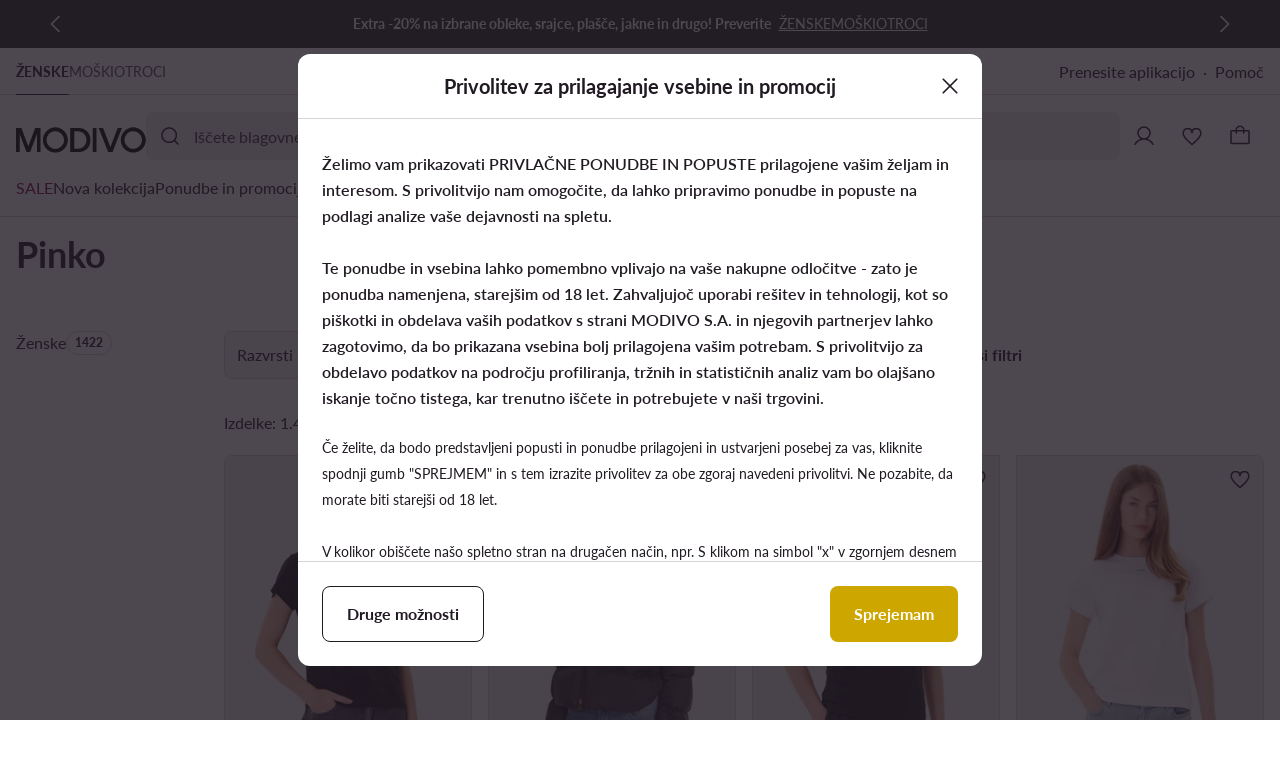

--- FILE ---
content_type: application/javascript; charset=UTF-8
request_url: https://modivo.si/pwa/assets/276.4b61d86.chunk.js
body_size: 131258
content:
/*! For license information please see LICENSES */
!function(){try{var t="undefined"!=typeof window?window:"undefined"!=typeof global?global:"undefined"!=typeof self?self:{},e=(new t.Error).stack;e&&(t._sentryDebugIds=t._sentryDebugIds||{},t._sentryDebugIds[e]="735c40e3-d214-4321-b6da-4685b8fbcdec",t._sentryDebugIdIdentifier="sentry-dbid-735c40e3-d214-4321-b6da-4685b8fbcdec")}catch(t){}}();var _global="undefined"!=typeof window?window:"undefined"!=typeof global?global:"undefined"!=typeof self?self:{};_global.SENTRY_RELEASE={id:"mod-prod-4.36.0"},(window.webpackJsonp=window.webpackJsonp||[]).push([[276],Array(18).concat([function(t,e,r){"use strict";r.d(e,"a",function(){return n});var n={CLICK:"click",VIEW:"view",OPEN:"open",CLOSE:"close",REJECT:"reject",CANCEL:"cancel",SET:"set",PRE_SET:"pre_set",SHOWN:"shown",UNINSTALLED:"uninstalled",IMPRESSION:"impression",CREATE_AN_ACCOUNT:"create_an_account",SUBMIT:"submit",SIGN_UP:"sign_up",SIGN_IN:"sign_in",REMOVE_ALL:"remove_all",REMOVE_GROUP:"remove_group",REMOVE_SINGLE:"remove_single",BOX_VIEW:"box_view",BOX_BUTTON_CLICK:"box_button_click",BOX_OFFER_CLICK:"box_offer_click",CLICK_NAVIGATION:"click_navigation",SENT:"sent",CLICK_OPINIONS:"click_opinions",CLICK_BRAND:"click_brand",CLICK_PATH:"click_path",CLICK_BACK:"click_back",READ_ALL_OPINIONS:"read_all_opinions",OPEN_CONTEXTMENU:"open_contextmenu",VIEW_TOOLTIP:"view_tooltip",CLICK_PRODUCT:"click_product",CLICK_TAG:"click_tag",CLICK_COLLECTION:"click_collection",CLICK_TECHNOLOGY:"click_technology",CLICK_TECHNOLOGY_MODAL:"click_technology_modal",CLICK_SHARE:"click_share",CLICK_ADD_REVIEW:"click_add_review",CLICK_PHOTO:"click_photo",CLICK_HOW_OPINIONS_WORK:"click_how_opinions_work",CLICK_CATEGORY:"click_category",CLICK_MORE:"click_more",USER_CHECKOUT_FORM_PRIMARY:"user_checkout_form_primary",USER_CHECKOUT_FORM_SECONDARY:"user_checkout_form_secondary",DISCOUNT_CODE_OPEN:"discount_code_open",DISCOUNT_CODE_CORRECT:"discount_code_correct",DISCOUNT_CODE_WRONG:"discount_code_wrong",DISCOUNT_CODE_EMPTY_CODE:"discount_code_empty",NONE:"none",SHOW_MORE_PHOTOS:"show_more_photos",ADD_TO_CART:"add_to_cart",LOGOUT:"logout",CLICK_MFC:"click_mfc",LOADED:"loaded",REDIRECT_SEARCH_SERVICE:"redirect_search_service",FILE_UPLOAD:"file_upload"}},,function(t,e,r){"use strict";r.d(e,"a",function(){return o});var n=r(36);r(15);function o(t,a,e,u,i,r,o,c){var l,d="function"==typeof t?t.options:t;if(a&&(d.render=a,d.staticRenderFns=e,d._compiled=!0),u&&(d.functional=!0),r&&(d._scopeId="data-v-"+r),o?(l=function(t){!(t=t||this.$vnode&&this.$vnode.ssrContext||this.parent&&this.parent.$vnode&&this.parent.$vnode.ssrContext)&&("undefined"==typeof __VUE_SSR_CONTEXT__?"undefined":Object(n.a)(__VUE_SSR_CONTEXT__))<"u"&&(t=__VUE_SSR_CONTEXT__),i&&i.call(this,t),t&&t._registeredComponents&&t._registeredComponents.add(o)},d._ssrRegister=l):i&&(l=c?function(){i.call(this,(d.functional?this.parent:this).$root.$options.shadowRoot)}:i),l)if(d.functional){d._injectStyles=l;var f=d.render;d.render=function(p,t){return l.call(t),f(p,t)}}else{var s=d.beforeCreate;d.beforeCreate=s?[].concat(s,l):[l]}return{exports:t,options:d}}},,function(t,e,r){"use strict";r.d(e,"a",function(){return n});var n={EDITION:"edition",CONFIRM_CHANGES:"confirm_changes",CONFIRMATION:"confirmation",FORM:"form",EMAIL:"email",FACEBOOK:"facebook",GOOGLE:"google",MANDATORY:"mandatory",MANDATORY_OPTIONAL:"mandatory|optional",OPINIONS_ANCHOR:"opinions_anchor",MY_ACCOUNT:"my_account",MY_CART:"my_cart",WISHLIST:"wishlist",LOGIN:"login",REGISTER:"register",CONTINUE_SHOPPING:"continue_shopping",MODAL:"modal",POPUP:"popup",CREATE_ACCOUNT:"create_account",OPEN:"open",CLOSE:"close",PROCEED_TO_CHECKOUT:"proceed_to_checkout",CONTINUE_AS_GUEST:"continue_as_guest",REGISTRATION:"registration",RESET_PASSWORD:"reset_password",CHECK_CART:"check_cart",PRODUCT_CLICK:"product_click",REGISTER_ACCOUNT_TRUE:"register_account:1",REGISTER_ACCOUNT_FALSE:"register_account:0",MFC_TRUE:"MFC:1",MFC_FALSE:"MFC:0",MARKETING_TRUE:"marketing:1",MARKETING_FALSE:"marketing:0",MARKETING_EMAIL_TRUE:"marketing_email:1",MARKETING_EMAIL_FALSE:"marketing_email:0",MARKETING_PHONE_TRUE:"marketing_phone:1",MARKETING_PHONE_FALSE:"marketing_phone:0",BACK_TO_STORE:"back_to_store",BACK_TO_CART:"back_to_cart",BACK_TO_HOMEPAGE:"back_to_home_page",BACK_TO_RESET_PASSWORD_MODAL:"back_to_reset_password_modal",BACK_TO_FORGOT_PASSWORD_PAGE:"back_to_forgot_password_page",ZOOM_IN:"zoom_in",ZOOM_OUT:"zoom_out",NAV_LEFT:"left",NAV_RIGHT:"right",NAV_UP:"up",NAV_DOWN:"down",SIZE_NOT_CHOSEN:"size_not_chosen",UNIVERSAL:"universal",FILTERS_MORE:"more_filters",FILTERS_LESS:"less_filters",FILTERS_MODAL:"filters_modal",SORT_DEFAULT:"default",SORT_NEWEST:"newest",SORT_PRICE_DESC:"price_desc",SORT_PRICE_ASC:"price_asc",GO_BACK:"go_back",GRID_WIDE:"wide",GRID_NARROW:"narrow",X_BUTTON:"x_button",SHOW_MORE:"show_more",SHOW_LESS:"show_less",CHECK_SIZE:"check_size",LOGIN_REGISTER:"login_register",SIGN_IN_EMAIL:"sign_in_email",FORGOT_PASSWORD:"forgot_password",CONTINUE_WITH_FACEBOOK:"continue_with_facebook",CONTINUE_WITH_GOOGLE:"continue_with_google",BACK_TO_LOGIN_MODAL:"back_to_login_modal",BACK_TO_LOGIN_PAGE:"back_to_login_page",REGISTER_BOX_CHECK:"register_box_check",REGISTER_BOX_UNCHECK:"register_box_uncheck",VIEW:"view",NONE:"none",SHOW_MORE_DETAILS:"show_more_details",SHOW_CARE_TIPS:"show_care_tips",ADD_SUGGESTION:"add_suggestion",FIND_YOUR_SIZE:"find_your_size",READ_MORE:"read_more",MODIVO:"MODIVO",EXTERNAL:"external",INTERNAL:"internal",SWITCH_BRAND:"switch_brand",ALL_CONSENTS_ACCEPTED:"all_consents_accepted",ALL_CONSENTS_REJECTED:"all_consents_rejected",PHONE_MARKETING_ACCEPTED:"phone_marketing_accepted",PHONE_MARKETING_REJECTED:"phone_marketing_rejected",NEWSLETTER_ACCEPTED:"newsletter_accepted",NEWSLETTER_REJECTED:"newsletter_rejected",DEPARTMENT_MEN:"department:men",DEPARTMENT_WOMEN:"department:women",DEPARTMENT_CHILDREN:"department:children",DEPARTMENT_NONE:"department:none",MAGIC_LINK:"magic_link",CHECK_EMAIL:"check_email",MISSING_MAGIC_LINK:"missing_magic_link",RECOVER_PASSWORD:"recover_password",LOGOUT_BUTTON:"logout-button",AUTO_LOGOUT:"auto-logout",PDP:"pdp",MULTIOFFER_MODAL:"multioffer_modal",LEARN_MORE:"learn_more",PROFILE_ID:"profile_id",SIZE_RECO:"size_reco",SIZE_ACCEPTABLE:"size_acceptable",SIZE_SELECTED:"size_selected",ESIZEME:"esizeme",START_SHOPPING:"start_shopping",HERO:"hero",FULL:"full",NO_TEXT:"no_text",PROMO:"promo",NO_CAROUSEL:"no_carousel",NO_BUTTON:"no_button",NO_TEXT_AND_BUTTON:"no text & button",CLEAR:"clear",PROMO_CODE:"promo_code",TEXT_LINK:"text_link",TEXT_LINKS:"text_links",TIMER:"timer",NULL:"null",COPY_CODE:"copy_code",NEWSLETTER:"newsletter",SIGN_IN:"sign_in",TEXT:"text",LINK:"link",CODE:"code",FOOTER:"footer",SUCCESS:"success",FAILURE:"failure"}},function(t,e,r){"use strict";r.d(e,"a",function(){return n});var n={CHECKOUT_CART:"checkout_cart",LOGIN:"login",REGISTRATION:"registration",NEWSLETTER_SUBSCRIPTION:"newsletter_subscription",WEB_PUSH_PERMISSION:"Web Push Permission",PWA_BANNER:"pwa.banner",FOOTER:"footer",HAMBURGER_MENU:"hamburger_menu",HEADER:"header",HEADER_MY_ACCOUNT_MODAL:"header_my_account_modal",HEADER_MEGA_MENU:"header_mega_menu",BREADCRUMB:"breadcrumb",CART_PAGE:"cart_page",WISHLIST_PAGE:"wishlist_page",CHECKOUT_PAGE:"checkout_page",CHECKOUT_CART_PAGE:"checkout_cart_page",CHECKOUT_ACCOUNT_PAGE:"checkout_account_page",ORDER_AND_PAY_PAGE:"order_and_pay_page",LOGIN_PAGE:"login_page",REGISTER_PAGE:"register_page",RESET_PASSWORD_PAGE:"reset_password_page",RESET_PASSWORD_MODAL:"reset_password_modal",LOGIN_MODAL:"login_modal",REGISTRATION_MODAL:"registration_modal",ADDED_TO_CART_MODAL:"added_to_cart_modal",CART_HEADER_MODAL:"cart_header_modal",GRID_TILE:"grid_tile",PRODUCT_REVIEW_BOX:"product_review_box",ORDER_DETAIL_PAGE:"order_detail_page",OPINIONS_PAGE:"opinions_page",OPINIONS_ADD_REVIEW_MODAL:"opinions_add_review_modal",CHANGE_LANGUAGE:"change_language",CHOOSE_SIZE:"choose_size",CHOOSE_SCAN:"choose_scan",CHECKOUT:"checkout",PRODUCT_LIST_FOOTER_CONTENT:"product_list_footer_content",WISHLIST_TOOLTIP:"wishlist_tooltip",CART_TOOLTIP:"cart_tooltip",REGISTRATION_CONSENTS:"registration_consents",POPUP_RODO_ACCEPTED:"popup_rodo_accepted",POPUP_RODO_VIEW:"popup_rodo_view",THANK_YOU_PAGE:"thank_you_page",CUSTOMER_AGREEMENTS_FORM:"customer_agreements_form",PREFERRED_DEPARTMENT:"preferred_department",PASSWORD_RECOVERY_INFO_MODAL:"password_recovery_info_modal",PASSWORD_RECOVERY_INFO_PAGE:"password_recovery_info_page",MISSING_MAGIC_LINK_MODAL:"missing_magic_link_modal",MISSING_MAGIC_LINK_PAGE:"missing_magic_link_page",SUCCESS_LOGIN_MODAL:"success_login_modal",FAIL_LOGIN_MODAL:"fail_login_modal",FORGOT_PASSWORD_PAGE:"forgot_password_page",THRUD_ERROR:"thrud_error",INACTIVE_TOKEN:"inactive_token",ACCOUNT_PANEL:"account_panel",BUTTON_OFFER_TYPE:"button_offer_type",PROMO:"promo",MAIN:"main",RECO:"reco",PAGE_LAYOUT:"page_layout",MARKETING_BAR:"marketing-bar",SMART_BANNER:"smartbanner",SMART_BANNER_FULL:"smartbanner_full"}},,,,,,,,,function(t,e,r){"use strict";t.exports=function(t){var e=[];return e.toString=function(){return this.map(function(e){var content=function(t,e){var content=t[1]||"",r=t[3];if(!r)return content;if(e&&"function"==typeof btoa){var n=(c=r,l=btoa(unescape(encodeURIComponent(JSON.stringify(c)))),data="sourceMappingURL=data:application/json;charset=utf-8;base64,".concat(l),"/*# ".concat(data," */")),o=r.sources.map(function(source){return"/*# sourceURL=".concat(r.sourceRoot||"").concat(source," */")});return[content].concat(o).concat([n]).join("\n")}var c,l,data;return[content].join("\n")}(e,t);return e[2]?"@media ".concat(e[2]," {").concat(content,"}"):content}).join("")},e.i=function(t,r,n){"string"==typeof t&&(t=[[null,t,""]]);var o={};if(n)for(var i=0;i<this.length;i++){var c=this[i][0];null!=c&&(o[c]=!0)}for(var l=0;l<t.length;l++){var d=[].concat(t[l]);n&&o[d[0]]||(r&&(d[2]?d[2]="".concat(r," and ").concat(d[2]):d[2]=r),e.push(d))}},e}},function(t,e,r){"use strict";function n(t,e){for(var r=[],n={},i=0;i<e.length;i++){var o=e[i],c=o[0],l={id:t+":"+i,css:o[1],media:o[2],sourceMap:o[3]};n[c]?n[c].parts.push(l):r.push(n[c]={id:c,parts:[l]})}return r}r.r(e),r.d(e,"default",function(){return w});var o="undefined"!=typeof document;if("undefined"!=typeof DEBUG&&DEBUG&&!o)throw new Error("vue-style-loader cannot be used in a non-browser environment. Use { target: 'node' } in your Webpack config to indicate a server-rendering environment.");var c={},head=o&&(document.head||document.getElementsByTagName("head")[0]),l=null,d=0,f=!1,v=function(){},h=null,y="data-vue-ssr-id",m="undefined"!=typeof navigator&&/msie [6-9]\b/.test(navigator.userAgent.toLowerCase());function w(t,e,r,o){f=r,h=o||{};var l=n(t,e);return _(l),function(e){for(var r=[],i=0;i<l.length;i++){var o=l[i];(d=c[o.id]).refs--,r.push(d)}e?_(l=n(t,e)):l=[];for(i=0;i<r.length;i++){var d;if(0===(d=r[i]).refs){for(var f=0;f<d.parts.length;f++)d.parts[f]();delete c[d.id]}}}}function _(t){for(var i=0;i<t.length;i++){var e=t[i],r=c[e.id];if(r){r.refs++;for(var n=0;n<r.parts.length;n++)r.parts[n](e.parts[n]);for(;n<e.parts.length;n++)r.parts.push(C(e.parts[n]));r.parts.length>e.parts.length&&(r.parts.length=e.parts.length)}else{var o=[];for(n=0;n<e.parts.length;n++)o.push(C(e.parts[n]));c[e.id]={id:e.id,refs:1,parts:o}}}}function O(){var t=document.createElement("style");return t.type="text/css",head.appendChild(t),t}function C(t){var e,r,n=document.querySelector("style["+y+'~="'+t.id+'"]');if(n){if(f)return v;n.parentNode.removeChild(n)}if(m){var o=d++;n=l||(l=O()),e=k.bind(null,n,o,!1),r=k.bind(null,n,o,!0)}else n=O(),e=T.bind(null,n),r=function(){n.parentNode.removeChild(n)};return e(t),function(n){if(n){if(n.css===t.css&&n.media===t.media&&n.sourceMap===t.sourceMap)return;e(t=n)}else r()}}var x,E=(x=[],function(t,e){return x[t]=e,x.filter(Boolean).join("\n")});function k(t,e,r,n){var o=r?"":n.css;if(t.styleSheet)t.styleSheet.cssText=E(e,o);else{var c=document.createTextNode(o),l=t.childNodes;l[e]&&t.removeChild(l[e]),l.length?t.insertBefore(c,l[e]):t.appendChild(c)}}function T(t,e){var r=e.css,n=e.media,o=e.sourceMap;if(n&&t.setAttribute("media",n),h.ssrId&&t.setAttribute(y,e.id),o&&(r+="\n/*# sourceURL="+o.sources[0]+" */",r+="\n/*# sourceMappingURL=data:application/json;base64,"+btoa(unescape(encodeURIComponent(JSON.stringify(o))))+" */"),t.styleSheet)t.styleSheet.cssText=r;else{for(;t.firstChild;)t.removeChild(t.firstChild);t.appendChild(document.createTextNode(r))}}},,,,,,function(t,e,r){"use strict";r.d(e,"a",function(){return n});r(42),r(86),r(51);var n=function(t){var a=arguments.length>1&&void 0!==arguments[1]&&arguments[1];return function(s){return Object.values(t).includes(s)||a&&""===s}}},,,,,,,,,,,,,function(t,e,r){"use strict";r.d(e,"b",function(){return l}),r.d(e,"e",function(){return d}),r.d(e,"t",function(){return f}),r.d(e,"s",function(){return v}),r.d(e,"c",function(){return h}),r.d(e,"d",function(){return y}),r.d(e,"r",function(){return m}),r.d(e,"E",function(){return w}),r.d(e,"F",function(){return _}),r.d(e,"G",function(){return O}),r.d(e,"B",function(){return C}),r.d(e,"u",function(){return x}),r.d(e,"k",function(){return E}),r.d(e,"f",function(){return k}),r.d(e,"g",function(){return T}),r.d(e,"a",function(){return S}),r.d(e,"z",function(){return A}),r.d(e,"A",function(){return I}),r.d(e,"w",function(){return R}),r.d(e,"x",function(){return P}),r.d(e,"y",function(){return L}),r.d(e,"v",function(){return j}),r.d(e,"D",function(){return M}),r.d(e,"C",function(){return N}),r.d(e,"p",function(){return D}),r.d(e,"l",function(){return V}),r.d(e,"q",function(){return U}),r.d(e,"m",function(){return B}),r.d(e,"n",function(){return H}),r.d(e,"o",function(){return G}),r.d(e,"j",function(){return z}),r.d(e,"h",function(){return F}),r.d(e,"i",function(){return Y});var n=r(23),o=r(18),c=r(22),l="newClient",d="pl_PL",f="data-product-card",v=6,h=!0,y=!1,m=(n.a.WEB_PUSH_PERMISSION,n.a.NEWSLETTER_SUBSCRIPTION,n.a.CUSTOMER_AGREEMENTS_FORM,"online_store"),w=(n.a.REGISTRATION,o.a.CREATE_AN_ACCOUNT,n.a.LOGIN,o.a.SIGN_IN,c.a.EMAIL),_=c.a.FACEBOOK,O=c.a.GOOGLE,C=(c.a.CONFIRMATION,"Shopping cart"),x="Product Page",E="listing",k=(o.a.SET,o.a.CLICK,o.a.REMOVE_ALL,o.a.REMOVE_GROUP,o.a.REMOVE_SINGLE,"LoggedIn"),T="LoggedOut",S=(n.a.PWA_BANNER,o.a.SHOWN,o.a.CLOSE,o.a.UNINSTALLED,n.a.CHECKOUT_CART,o.a.CLICK,c.a.EDITION,o.a.DISCOUNT_CODE_OPEN,o.a.DISCOUNT_CODE_CORRECT,o.a.DISCOUNT_CODE_WRONG,o.a.DISCOUNT_CODE_EMPTY_CODE,o.a.USER_CHECKOUT_FORM_PRIMARY,o.a.USER_CHECKOUT_FORM_SECONDARY,c.a.MANDATORY,c.a.MANDATORY_OPTIONAL,"avatarId"),A=(n.a.HAMBURGER_MENU,o.a.CLICK,c.a.MY_ACCOUNT,n.a.HEADER,o.a.CLICK,c.a.MY_ACCOUNT,n.a.HEADER,o.a.CLICK,c.a.MY_CART,n.a.HEADER,o.a.CLICK,c.a.WISHLIST,n.a.HEADER_MY_ACCOUNT_MODAL,o.a.CLICK,c.a.LOGIN,n.a.HEADER_MY_ACCOUNT_MODAL,o.a.CLICK,c.a.REGISTER,n.a.HEADER_MEGA_MENU,o.a.CLICK,o.a.OPEN_CONTEXTMENU,n.a.BREADCRUMB,o.a.CLICK_PATH,o.a.OPEN_CONTEXTMENU,n.a.CART_PAGE,o.a.CLICK,c.a.LOGIN,n.a.WISHLIST_PAGE,o.a.CLICK,c.a.CONTINUE_SHOPPING,n.a.LOGIN_MODAL,o.a.VIEW,c.a.MODAL,n.a.LOGIN_MODAL,o.a.CLICK,c.a.CONTINUE_AS_GUEST,n.a.LOGIN_MODAL,o.a.CLICK,c.a.CLOSE,n.a.LOGIN_MODAL,o.a.CLICK,c.a.REGISTER,n.a.LOGIN_MODAL,o.a.CLICK,c.a.RESET_PASSWORD,n.a.LOGIN_MODAL,o.a.CLICK,c.a.SIGN_IN_EMAIL,n.a.LOGIN_MODAL,o.a.CLICK,c.a.FORGOT_PASSWORD,n.a.LOGIN_MODAL,o.a.CLICK,c.a.CONTINUE_WITH_FACEBOOK,n.a.LOGIN_MODAL,o.a.CLICK,c.a.CONTINUE_WITH_GOOGLE,n.a.REGISTRATION_MODAL,o.a.VIEW,c.a.MODAL,n.a.REGISTRATION_MODAL,o.a.CLICK,c.a.LOGIN,n.a.REGISTRATION_CONSENTS,o.a.SET,n.a.REGISTRATION_MODAL,o.a.CLICK,c.a.REGISTER,n.a.REGISTRATION_MODAL,o.a.CLICK,c.a.CONTINUE_WITH_FACEBOOK,n.a.REGISTRATION_MODAL,o.a.CLICK,c.a.CONTINUE_WITH_GOOGLE,n.a.HAMBURGER_MENU,o.a.CLICK,c.a.OPEN,n.a.HAMBURGER_MENU,o.a.CLICK,c.a.CLOSE,c.a.NAV_LEFT,c.a.NAV_RIGHT,c.a.NAV_UP,c.a.NAV_DOWN,c.a.ZOOM_IN),I=c.a.ZOOM_OUT,R=c.a.NAV_LEFT,P=c.a.NAV_RIGHT,L=c.a.NAV_UP,j=c.a.NAV_DOWN,M=(c.a.SHOW_MORE,c.a.SHOW_LESS,n.a.CHECKOUT_ACCOUNT_PAGE,o.a.CLICK,c.a.CONTINUE_AS_GUEST,n.a.CHECKOUT_ACCOUNT_PAGE,o.a.CLICK,c.a.REGISTER,n.a.CHECKOUT_ACCOUNT_PAGE,o.a.CLICK,c.a.SIGN_IN_EMAIL,n.a.CHECKOUT_ACCOUNT_PAGE,o.a.CLICK,c.a.FORGOT_PASSWORD,n.a.CHECKOUT_ACCOUNT_PAGE,o.a.CLICK,c.a.CONTINUE_WITH_FACEBOOK,n.a.CHECKOUT_ACCOUNT_PAGE,o.a.CLICK,c.a.CONTINUE_WITH_GOOGLE,n.a.CHECKOUT_ACCOUNT_PAGE,o.a.CLICK,c.a.BACK_TO_CART,n.a.CART_HEADER_MODAL,o.a.VIEW,c.a.MODAL,n.a.CART_PAGE,o.a.CLICK,c.a.PROCEED_TO_CHECKOUT,n.a.CART_HEADER_MODAL,o.a.CLICK,c.a.PRODUCT_CLICK,n.a.HEADER,o.a.CLICK,c.a.CREATE_ACCOUNT,n.a.HEADER,o.a.CLICK,c.a.LOGIN,n.a.HEADER,o.a.CLICK,c.a.REGISTER,n.a.HEADER,o.a.CLICK,c.a.LOGOUT_BUTTON,n.a.WISHLIST_PAGE,o.a.CLICK,c.a.LOGIN,n.a.WISHLIST_PAGE,o.a.CLICK,c.a.PRODUCT_CLICK,n.a.HAMBURGER_MENU,o.a.CLICK,c.a.LOGIN,n.a.HAMBURGER_MENU,o.a.CLICK,c.a.REGISTER,n.a.LOGIN_PAGE,o.a.CLICK,c.a.BACK_TO_STORE,n.a.LOGIN_PAGE,o.a.CLICK,c.a.REGISTER,n.a.LOGIN_PAGE,o.a.CLICK,c.a.RESET_PASSWORD,n.a.LOGIN_PAGE,o.a.CLICK,c.a.SIGN_IN_EMAIL,n.a.LOGIN_PAGE,o.a.CLICK,c.a.FORGOT_PASSWORD,n.a.LOGIN_PAGE,o.a.CLICK,c.a.CONTINUE_WITH_FACEBOOK,n.a.LOGIN_PAGE,o.a.CLICK,c.a.CONTINUE_WITH_GOOGLE,n.a.REGISTER_PAGE,o.a.CLICK,c.a.BACK_TO_STORE,n.a.REGISTER_PAGE,o.a.CLICK,c.a.LOGIN,n.a.REGISTER_PAGE,o.a.CLICK,c.a.CONTINUE_WITH_FACEBOOK,n.a.REGISTER_PAGE,o.a.CLICK,c.a.CONTINUE_WITH_GOOGLE,n.a.REGISTER_PAGE,o.a.CLICK,c.a.REGISTER,n.a.RESET_PASSWORD_PAGE,o.a.CLICK,c.a.BACK_TO_STORE,n.a.RESET_PASSWORD_PAGE,o.a.CLICK,c.a.BACK_TO_LOGIN_PAGE,n.a.CHECKOUT_PAGE,o.a.CLICK,c.a.LOGIN,n.a.CHECKOUT_PAGE,o.a.CLICK,c.a.REGISTER_BOX_CHECK,c.a.REGISTER_BOX_UNCHECK,c.a.UNIVERSAL),N=c.a.SIZE_NOT_CHOSEN,D=(n.a.HEADER_MY_ACCOUNT_MODAL,o.a.VIEW,c.a.MODAL,n.a.HEADER_MY_ACCOUNT_MODAL,o.a.CLICK,c.a.LOGOUT_BUTTON,n.a.RESET_PASSWORD_PAGE,o.a.SENT,c.a.RESET_PASSWORD,n.a.RESET_PASSWORD_PAGE,o.a.CLICK,c.a.RESET_PASSWORD,n.a.RESET_PASSWORD_MODAL,o.a.SENT,c.a.RESET_PASSWORD,n.a.RESET_PASSWORD_MODAL,o.a.VIEW,c.a.MODAL,n.a.RESET_PASSWORD_MODAL,o.a.CLICK,c.a.RESET_PASSWORD,n.a.RESET_PASSWORD_MODAL,o.a.CLICK,c.a.BACK_TO_LOGIN_MODAL,n.a.OPINIONS_PAGE,o.a.CLICK_ADD_REVIEW,n.a.OPINIONS_ADD_REVIEW_MODAL,o.a.SENT,n.a.CHANGE_LANGUAGE,n.a.CHOOSE_SIZE,o.a.CLICK,c.a.LOGIN,n.a.CHOOSE_SCAN,o.a.CLICK,c.a.LOGIN,o.a.VIEW,c.a.LOGIN_REGISTER,o.a.CLICK,c.a.LOGIN_REGISTER,o.a.CLICK,c.a.CLOSE,o.a.VIEW),V=o.a.NONE,U=c.a.VIEW,B=c.a.NONE,H=n.a.POPUP_RODO_ACCEPTED,G=n.a.POPUP_RODO_VIEW,z=(o.a.CLICK,c.a.SWITCH_BRAND,n.a.THANK_YOU_PAGE,o.a.SET,n.a.PREFERRED_DEPARTMENT,n.a.FORGOT_PASSWORD_PAGE,c.a.MAGIC_LINK,o.a.CLICK,n.a.FORGOT_PASSWORD_PAGE,c.a.MAGIC_LINK,o.a.SENT,n.a.FAIL_LOGIN_MODAL,c.a.MODAL,o.a.VIEW,n.a.SUCCESS_LOGIN_MODAL,c.a.CONTINUE_SHOPPING,o.a.CLICK,n.a.SUCCESS_LOGIN_MODAL,c.a.MODAL,o.a.VIEW,n.a.MISSING_MAGIC_LINK_MODAL,c.a.MODAL,o.a.VIEW,n.a.MISSING_MAGIC_LINK_PAGE,c.a.MISSING_MAGIC_LINK,o.a.VIEW,n.a.PASSWORD_RECOVERY_INFO_MODAL,c.a.BACK_TO_HOMEPAGE,o.a.CLICK,n.a.PASSWORD_RECOVERY_INFO_MODAL,c.a.CHECK_EMAIL,o.a.VIEW,n.a.PASSWORD_RECOVERY_INFO_MODAL,c.a.MISSING_MAGIC_LINK,o.a.CLICK,n.a.PASSWORD_RECOVERY_INFO_PAGE,c.a.BACK_TO_HOMEPAGE,o.a.CLICK,n.a.PASSWORD_RECOVERY_INFO_PAGE,c.a.CHECK_EMAIL,o.a.VIEW,n.a.PASSWORD_RECOVERY_INFO_PAGE,c.a.MISSING_MAGIC_LINK,o.a.CLICK,n.a.RESET_PASSWORD_MODAL,c.a.MAGIC_LINK,o.a.CLICK,n.a.RESET_PASSWORD_MODAL,c.a.MAGIC_LINK,o.a.SENT,n.a.THRUD_ERROR,o.a.LOGOUT,c.a.AUTO_LOGOUT,n.a.INACTIVE_TOKEN,o.a.LOGOUT,c.a.AUTO_LOGOUT,n.a.ACCOUNT_PANEL,o.a.CLICK,c.a.LOGOUT_BUTTON,"offerType"),F="hasLocalOffer",Y="isAdditionalSizeOrderMode";o.a.BOX_VIEW,o.a.BOX_BUTTON_CLICK,o.a.BOX_VIEW,o.a.BOX_OFFER_CLICK,n.a.PROMO,o.a.BOX_VIEW,o.a.BOX_BUTTON_CLICK,n.a.MAIN,o.a.BOX_VIEW,o.a.BOX_BUTTON_CLICK,n.a.RECO,n.a.PAGE_LAYOUT,o.a.LOADED,n.a.MARKETING_BAR,o.a.CLICK,o.a.VIEW,n.a.SMART_BANNER,o.a.CLICK,o.a.VIEW,o.a.CLOSE,n.a.SMART_BANNER_FULL,o.a.CLICK,o.a.VIEW,o.a.CLOSE},,,,,,,function(t,e,r){"use strict";r.d(e,"a",function(){return n}),r.d(e,"b",function(){return o}),r.d(e,"d",function(){return c}),r.d(e,"e",function(){return l}),r.d(e,"f",function(){return d}),r.d(e,"g",function(){return f}),r.d(e,"h",function(){return v}),r.d(e,"i",function(){return h}),r.d(e,"j",function(){return y}),r.d(e,"k",function(){return m}),r.d(e,"l",function(){return w}),r.d(e,"m",function(){return _}),r.d(e,"n",function(){return O}),r.d(e,"o",function(){return C}),r.d(e,"p",function(){return x}),r.d(e,"q",function(){return E}),r.d(e,"r",function(){return k}),r.d(e,"s",function(){return T}),r.d(e,"t",function(){return S}),r.d(e,"u",function(){return A}),r.d(e,"v",function(){return I}),r.d(e,"w",function(){return R}),r.d(e,"x",function(){return P}),r.d(e,"y",function(){return L}),r.d(e,"z",function(){return j}),r.d(e,"A",function(){return M}),r.d(e,"B",function(){return N}),r.d(e,"C",function(){return D}),r.d(e,"D",function(){return V}),r.d(e,"E",function(){return U}),r.d(e,"F",function(){return B}),r.d(e,"G",function(){return H}),r.d(e,"H",function(){return G}),r.d(e,"I",function(){return z}),r.d(e,"J",function(){return F}),r.d(e,"K",function(){return Y}),r.d(e,"c",function(){return K}),r.d(e,"L",function(){return W}),r.d(e,"M",function(){return Z}),r.d(e,"N",function(){return $}),r.d(e,"O",function(){return X}),r.d(e,"P",function(){return J}),r.d(e,"Q",function(){return Q}),r.d(e,"R",function(){return tt}),r.d(e,"S",function(){return et}),r.d(e,"T",function(){return nt}),r.d(e,"U",function(){return at}),r.d(e,"V",function(){return ot}),r.d(e,"W",function(){return it}),r.d(e,"X",function(){return ct}),r.d(e,"Y",function(){return st}),r.d(e,"fb",function(){return lt}),r.d(e,"gb",function(){return ut}),r.d(e,"Z",function(){return ft}),r.d(e,"ab",function(){return bt}),r.d(e,"bb",function(){return vt}),r.d(e,"cb",function(){return pt}),r.d(e,"db",function(){return ht}),r.d(e,"eb",function(){return gt}),r.d(e,"hb",function(){return yt}),r.d(e,"ib",function(){return mt}),r.d(e,"jb",function(){return wt}),r.d(e,"kb",function(){return _t}),r.d(e,"lb",function(){return Ot}),r.d(e,"mb",function(){return Ct}),r.d(e,"nb",function(){return xt}),r.d(e,"ob",function(){return Et}),r.d(e,"pb",function(){return kt}),r.d(e,"qb",function(){return Tt}),r.d(e,"rb",function(){return St}),r.d(e,"sb",function(){return At}),r.d(e,"tb",function(){return It}),r.d(e,"ub",function(){return Rt}),r.d(e,"vb",function(){return Pt}),r.d(e,"wb",function(){return Lt}),r.d(e,"xb",function(){return jt}),r.d(e,"yb",function(){return Mt}),r.d(e,"zb",function(){return Nt}),r.d(e,"Ab",function(){return Dt}),r.d(e,"Eb",function(){return Vt}),r.d(e,"Bb",function(){return Ut}),r.d(e,"Cb",function(){return Bt}),r.d(e,"Db",function(){return Ht}),r.d(e,"Fb",function(){return Gt}),r.d(e,"Gb",function(){return zt}),r.d(e,"Hb",function(){return Ft}),r.d(e,"Ib",function(){return Yt}),r.d(e,"Jb",function(){return Kt}),r.d(e,"Kb",function(){return Wt}),r.d(e,"Lb",function(){return Zt}),r.d(e,"Mb",function(){return $t}),r.d(e,"Nb",function(){return qt}),r.d(e,"Ob",function(){return Xt});var n="AB_Test",o="AccountPanelLogoutButtonClick",c="ForgotPasswordPageMagicLinkClick",l="ForgotPasswordPageMagicLinkSent",d="HeaderMyAccountModalLoginClick",f="HeaderMyAccountModalLogoutButtonClick",v="HeaderMyAccountRegisterClick",h="HeaderWishlistClick",y="HeroBannerClick",m="HeroBannerView",w="ImpressionClick",_="ImpressionView",O="InactiveTokenAutoLogout",C="loginModalContinueWithFacebookClick",x="loginModalContinueWithGoogleClick",E="loginModalForgotPasswordClick",k="LoginModalRegisterClick",T="loginModalSignInEmailClick",S="LoginModalView",A="LoginPageContinueWithFacebookClick",I="LoginPageContinueWithGoogleClick",R="LoginPageForgotPasswordClick",P="LoginPageRegisterClick",L="LoginPageSignInEmailClick",j="LoginTooltipClick",M="LoginTooltipClose",N="LoginTooltipView",D="MagicLinkFailLoginModalView",V="MagicLinkSuccessLoginModalContinueShoppingClick",U="MagicLinkSuccessLoginModalView",B="MarketingBarView",H="MeasurementCollect",G="MissingMagicLinkModalView",z="MissingMagicLinkPageView",F="MultiBannerClick",Y="MultiBannerView",K="Config",W="Page",Z="PageLayoutLoaded",$="PasswordRecoveryInfoModalBackToHomeClick",X="PasswordRecoveryInfoModalCheckEmailView",J="PasswordRecoveryInfoModalMissingMagicLinkClick",Q="PasswordRecoveryInfoPageBackToHomeClick",tt="PasswordRecoveryInfoPageCheckEmailView",et="PasswordRecoveryInfoPageMissingMagicLinkClick",nt="PreferredDepartmentSet",at="PromoOffersClick",ot="PromoOffersView",it="PWABannerClose",ct="PWABannerInstalled",st="PWABannerUninstalled",lt="RecoBannerClick",ut="RecoBannerView",ft="RecommendationsAddToWishlistEvent",bt="RecommendationsBadResponseEvent",vt="RecommendationsProductClickedEvent",pt="RecommendationsScrollEvent",ht="RecommendationsSeeMoreEvent",gt="RecommendationsViewEvent",yt="RegisterPageContinueWithFacebookClick",mt="RegisterPageContinueWithGoogleClick",wt="RegisterPageLoginClick",_t="RegisterPageRegisterClick",Ot="RegistrationModalContinueWithFacebookClick",Ct="RegistrationModalContinueWithGoogleClick",xt="RegistrationModalLoginClick",Et="RegistrationModalRegisterClick",kt="RegistrationModalView",Tt="Repayment",St="ResetPasswordModalBackToLoginClick",At="ResetPasswordModalMagicLinkClick",It="ResetPasswordModalMagicLinkSent",Rt="ResetPasswordModalResetPasswordClick",Pt="ResetPasswordModalResetPasswordSent",Lt="ResetPasswordModalView",jt="ResetPasswordPageResetPasswordClick",Mt="ResetPasswordPageResetPasswordSent",Nt="SmartBannerClick",Dt="SmartBannerClose",Vt="SmartBannerView",Ut="SmartBannerFullClick",Bt="SmartBannerFullClose",Ht="SmartBannerFullView",Gt="TankYouPageSwitchBrandClick",zt="ThrudErrorAutoLogout",Ft="UIOpenMobileAppBanner",Yt="UserLoginSuccess",Kt="UserRegisterSuccess",Wt="UserWebPushPermission",Zt="WishlistAdd",$t="WishlistPageContinueShoppingClick",qt="WishlistPageLoginClick",Xt="WishlistRemove"},,,,,,,,,,,,,,,,,,,,,,,,,,,,,,,,,,,,,,,,,function(t,e,r){"use strict";r.d(e,"l",function(){return n}),r.d(e,"i",function(){return o}),r.d(e,"db",function(){return c}),r.d(e,"cb",function(){return l}),r.d(e,"bb",function(){return d}),r.d(e,"O",function(){return f}),r.d(e,"u",function(){return v}),r.d(e,"q",function(){return h}),r.d(e,"t",function(){return y}),r.d(e,"s",function(){return m}),r.d(e,"r",function(){return w}),r.d(e,"J",function(){return _}),r.d(e,"h",function(){return O}),r.d(e,"U",function(){return C}),r.d(e,"f",function(){return x}),r.d(e,"p",function(){return E}),r.d(e,"W",function(){return k}),r.d(e,"a",function(){return T}),r.d(e,"b",function(){return S}),r.d(e,"P",function(){return A}),r.d(e,"Q",function(){return I}),r.d(e,"M",function(){return R}),r.d(e,"N",function(){return P}),r.d(e,"I",function(){return L}),r.d(e,"H",function(){return j}),r.d(e,"A",function(){return M}),r.d(e,"x",function(){return N}),r.d(e,"w",function(){return D}),r.d(e,"v",function(){return V}),r.d(e,"z",function(){return U}),r.d(e,"y",function(){return B}),r.d(e,"Y",function(){return H}),r.d(e,"X",function(){return G}),r.d(e,"V",function(){return z}),r.d(e,"j",function(){return F}),r.d(e,"e",function(){return Y}),r.d(e,"Z",function(){return K}),r.d(e,"fb",function(){return W}),r.d(e,"eb",function(){return Z}),r.d(e,"S",function(){return $}),r.d(e,"ab",function(){return X}),r.d(e,"R",function(){return J}),r.d(e,"d",function(){return Q}),r.d(e,"K",function(){return tt}),r.d(e,"L",function(){return et}),r.d(e,"m",function(){return nt}),r.d(e,"n",function(){return at}),r.d(e,"c",function(){return ot}),r.d(e,"k",function(){return it}),r.d(e,"o",function(){return ct}),r.d(e,"lb",function(){return st}),r.d(e,"kb",function(){return lt}),r.d(e,"ib",function(){return ut}),r.d(e,"jb",function(){return ft}),r.d(e,"C",function(){return bt}),r.d(e,"B",function(){return vt}),r.d(e,"G",function(){return pt}),r.d(e,"F",function(){return ht}),r.d(e,"E",function(){return gt}),r.d(e,"D",function(){return yt}),r.d(e,"g",function(){return mt}),r.d(e,"T",function(){return wt}),r.d(e,"mb",function(){return _t}),r.d(e,"hb",function(){return Ot}),r.d(e,"gb",function(){return Ct});var n="generated_invitation_link",o="copied_invitation_link",c="share_WhatsApp_invitation_link",l="share_Messenger_invitation_link",d="share_mail_invitation_link",f="open_question",v="invite_friend",h="invitation_program_find_more",y="invitation_program_find_more_expand",m="invitation_program_find_more_before_link",w="invitation_program_find_more_after_link",_="modal",O="continue_shopping",C="proceed_to_account",x="close_modal",E="inactive_link",k="recommend",T="all_consents_accepted",S="all_consents_rejected",A="phone_marketing_accepted",I="phone_marketing_rejected",R="newsletter_accepted",P="newsletter_rejected",L="MFC:1",j="MFC:0",M="marketing:1",N="marketing:0",D="marketing_email:1",V="marketing_email:0",U="marketing_phone:1",B="marketing_phone:0",H="register_account:1",G="register_account:0",z="productSku",F="email_verification_link",Y="banner",K="resend",W="tooltip",Z="sign_in",$="proceed",X="save_data",J="preference_update_later",Q="back_to_login",tt="modal_gmail",et="modal_yahoo",nt="go_gmail",at="go_yahoo",ot="automatic_pop_up",it="footer_pop_up",ct="header_pop_up",st="wishlist_pop_up_wishlist",lt="wishlist_pop_up_product",ut="wishlist_pop_up_hover",ft="wishlist_pop_up_listing",bt="message_confirm_newsletter_footer_pop_up",vt="message_confirm_newsletter_automatic_pop_up",pt="message_confirm_newsletter_wishlist_pop_up_wishlist",ht="message_confirm_newsletter_wishlist_pop_up_product",gt="message_confirm_newsletter_wishlist_pop_up_listing",yt="message_confirm_newsletter_wishlist_pop_up_hover",mt="confirmation_sniper_link",wt="proceed_account_panel",_t="wishlist_product",Ot="wishlist_listing",Ct="wishlist_hover"},,,,,,,,function(t,e,r){"use strict";r.d(e,"a",function(){return n}),r.d(e,"b",function(){return a});var a=function(t){return t.PRIMARY="primary",t.SECONDARY="secondary",t.PRIMARY_ALTERNATIVE="primary-alternative",t.SECONDARY_ALTERNATIVE="secondary-alternative",t}(a||{}),n=function(t){return t.S="s",t.M="m",t}(n||{})},function(t,e,r){"use strict";r.d(e,"a",function(){return c}),r.d(e,"b",function(){return l}),r.d(e,"c",function(){return o}),r.d(e,"d",function(){return a}),r.d(e,"e",function(){return n});var n=function(t){return t.REGULAR="regular",t.BOLD="bold",t.CROSS="cross",t}(n||{}),a=function(t){return t.P="p",t.SPAN="span",t.ARTICLE="article",t.SECTION="section",t}(a||{}),o=function(t){return t.S="s",t.M="m",t.L="l",t}(o||{}),c=function(t){return t.LEFT="left",t.CENTER="center",t.RIGHT="right",t}(c||{}),l=function(t){return t.BASIC="basic",t.SECONDARY="secondary",t.VALIDATION="validation",t.ALTERNATIVE="alternative",t.ALTERNATIVE_REVERSED="alternative-reversed",t}(l||{})},function(t,e,r){"use strict";r.d(e,"a",function(){return c});var n=r(485),o=r(20),c=Object(o.a)(n.a,null,null,!1,null,"37c5a5b2",null,null).exports},,,,,,,,,,,,,,,,,,,,function(t,e,r){"use strict";r.d(e,"a",function(){return n});r(34),r(124),r(2);var n=Object.fromEntries(["get","delete","head","options","post","put","patch"].map(function(t){return[t.toUpperCase(),t]}))},,function(t,e,r){"use strict";r.d(e,"a",function(){return n}),r.d(e,"b",function(){return a});var a=function(t){return t.PRIMARY_ACCENT="primary-accent",t.PRIMARY="primary",t.PRIMARY_ALTERNATIVE="primary-alternative",t.SECONDARY="secondary",t.SECONDARY_ALTERNATIVE="secondary-alternative",t.TERTIARY_ACCENT="tertiary-accent",t.TERTIARY="tertiary",t.TERTIARY_ALTERNATIVE="tertiary-alternative",t}(a||{}),n=function(t){return t.S="s",t.L="l",t}(n||{})},,,,,,,,,,,,function(t,e,r){"use strict";r.d(e,"a",function(){return n});var n=function(t){return t.PRODUCT_SKU_PARAM_NAME="itemId",t.CLIENT_UUID_PARAM_NAME="clientUUID",t.FILTERS_JOINER_PARAM_NAME="filtersJoiner",t.URL_PARAM_NAME="url",t.ADDITIONAL_FILTERS_PARAM_NAME="additionalFilters",t.FILTER_PARAM_NAME="filter",t}(n||{})},function(t,e,r){"use strict";r.d(e,"a",function(){return a}),r.d(e,"b",function(){return c}),r.d(e,"c",function(){return o}),r.d(e,"d",function(){return n});var n=function(t){return t.INFO="info",t.ALTERNATIVE="alternative",t.SUCCESS="success",t.WARNING="warning",t.ERROR="error",t}(n||{}),o=function(t){return t.PX_32="px-32",t.PX_24="px-24",t.PX_16="px-16",t}(o||{}),c=function(t){return t.BUTTON_RIGHT="button-right",t.BUTTON_DOWN="button-down",t}(c||{}),a="banner-info-variant-injection-key"},function(t,e,r){"use strict";r.d(e,"a",function(){return o}),r.d(e,"b",function(){return u});var n=r(39),o=function(t){return t.BUTTON="button",t.SUBMIT="submit",t.RESET="reset",t}(o||{}),u={type:String,validator:function(t){return Object(n.a)(o,!0)(t)},default:"button"}},,,,,function(t,e,r){"use strict";r.d(e,"R",function(){return n}),r.d(e,"N",function(){return o}),r.d(e,"Y",function(){return c}),r.d(e,"X",function(){return l}),r.d(e,"W",function(){return d}),r.d(e,"wb",function(){return f}),r.d(e,"L",function(){return v}),r.d(e,"z",function(){return h}),r.d(e,"Gb",function(){return y}),r.d(e,"Hb",function(){return m}),r.d(e,"Db",function(){return w}),r.d(e,"Fb",function(){return _}),r.d(e,"Cb",function(){return O}),r.d(e,"Kb",function(){return C}),r.d(e,"Jb",function(){return x}),r.d(e,"Ib",function(){return E}),r.d(e,"Eb",function(){return k}),r.d(e,"cb",function(){return T}),r.d(e,"ab",function(){return S}),r.d(e,"bb",function(){return A}),r.d(e,"Z",function(){return I}),r.d(e,"V",function(){return R}),r.d(e,"U",function(){return P}),r.d(e,"T",function(){return L}),r.d(e,"S",function(){return j}),r.d(e,"Q",function(){return M}),r.d(e,"P",function(){return N}),r.d(e,"O",function(){return D}),r.d(e,"kb",function(){return V}),r.d(e,"ib",function(){return U}),r.d(e,"sb",function(){return B}),r.d(e,"M",function(){return H}),r.d(e,"x",function(){return G}),r.d(e,"y",function(){return z}),r.d(e,"xb",function(){return F}),r.d(e,"ub",function(){return Y}),r.d(e,"vb",function(){return K}),r.d(e,"v",function(){return W}),r.d(e,"s",function(){return Z}),r.d(e,"t",function(){return $}),r.d(e,"q",function(){return X}),r.d(e,"u",function(){return J}),r.d(e,"r",function(){return Q}),r.d(e,"a",function(){return tt}),r.d(e,"j",function(){return et}),r.d(e,"d",function(){return nt}),r.d(e,"D",function(){return at}),r.d(e,"e",function(){return ot}),r.d(e,"f",function(){return it}),r.d(e,"b",function(){return ct}),r.d(e,"c",function(){return st}),r.d(e,"h",function(){return lt}),r.d(e,"g",function(){return ut}),r.d(e,"eb",function(){return ft}),r.d(e,"db",function(){return bt}),r.d(e,"gb",function(){return vt}),r.d(e,"fb",function(){return pt}),r.d(e,"F",function(){return ht}),r.d(e,"J",function(){return gt}),r.d(e,"H",function(){return yt}),r.d(e,"G",function(){return mt}),r.d(e,"K",function(){return wt}),r.d(e,"I",function(){return _t}),r.d(e,"i",function(){return Ot}),r.d(e,"Ab",function(){return Ct}),r.d(e,"Bb",function(){return xt}),r.d(e,"C",function(){return Et}),r.d(e,"B",function(){return kt}),r.d(e,"A",function(){return Tt}),r.d(e,"yb",function(){return St}),r.d(e,"zb",function(){return At}),r.d(e,"hb",function(){return It}),r.d(e,"E",function(){return Rt}),r.d(e,"m",function(){return Pt}),r.d(e,"p",function(){return Lt}),r.d(e,"k",function(){return jt}),r.d(e,"n",function(){return Mt}),r.d(e,"l",function(){return Nt}),r.d(e,"o",function(){return Dt}),r.d(e,"mb",function(){return Vt}),r.d(e,"lb",function(){return Ut}),r.d(e,"ob",function(){return Bt}),r.d(e,"nb",function(){return Ht}),r.d(e,"pb",function(){return Gt}),r.d(e,"jb",function(){return zt}),r.d(e,"rb",function(){return Ft}),r.d(e,"qb",function(){return Yt}),r.d(e,"tb",function(){return Kt}),r.d(e,"w",function(){return Wt});var n="InvitationProgramGeneratedInvitationLinkClick",o="InvitationProgramCopiedInvitationLinkClick",c="InvitationProgramShareWhatsappInvitationLinkClick",l="InvitationProgramShareMessengerInvitationLinkClick",d="InvitationProgramShareMailInvitationLinkClick",f="QuestionsInvitationProgramOpenQuestionClick",v="HeaderInviteFriendClick",h="CustomerInviteFriendClick",y="ThankYouPageInvitationProgramFindMoreClick",m="ThankYouPageInvitationProgramFindMoreExpandClick",w="ThankYouPageGeneratedInvitationLinkClick",_="ThankYouPageInvitationProgramFindMoreBeforeLinkClick",O="ThankYouPageCopiedInvitationLinkClick",C="ThankYouPageShareWhatsappInvitationLinkClick",x="ThankYouPageShareMessengerInvitationLinkClick",E="ThankYouPageShareMailInvitationLinkClick",k="ThankYouPageInvitationProgramFindMoreAfterLinkClick",T="InvitationProgramThankYouModalView",S="InvitationProgramThankYouModalContinueShoppingClick",A="InvitationProgramThankYouModalProceedToAccountClick",I="InvitationProgramThankYouModalCloseModalClick",R="InvitationProgramInactiveLinkView",P="InvitationProgramHaveAccountModalView",L="InvitationProgramHaveAccountModalLoginClick",j="InvitationProgramHaveAccountModalCloseModalClick",M="InvitationProgramEarlierLoggedModalView",N="InvitationProgramEarlierLoggedModalRecommendClick",D="InvitationProgramEarlierLoggedModalCloseModalClick",V="NewsletterSignUp",U="NewsletterConfirmation",B="NewsletterSubscriptionTransactionToRegisterClick",H="ImpressionLoyaltyClubForm",G="CreateLoyaltyClubAccount",z="CustomerAgreementsSet",F="RegistrationConsentsSet",Y="OrderAndPayPageClick",K="PreferredDepartmentSet",W="ConsentsModalGoogleView",Z="ConsentsModalFacebookView",$="ConsentsModalGoogleClose",X="ConsentsModalFacebookClose",J="ConsentsModalGoogleStartShopping",Q="ConsentsModalFacebookStartShopping",tt="AddToWishlistClick",et="ConfirmEmailModalView",nt="CheckVerificationEmailModalView",at="EmailVerifiedModalView",ot="ConfirmEmailAccountPanelBannerView",it="ConfirmEmailAccountPanelVerificationClick",ct="CheckEmailAccountPanelBannerView",st="CheckEmailAccountPanelResendClick",lt="ConfirmEmailHeaderTooltipView",ut="ConfirmEmailHeaderTooltipVerificationClick",ft="LinkExpiredModalLoggedInView",bt="LinkExpiredModalLoggedInResendClick",vt="LinkExpiredModalLoggedOutView",pt="LinkExpiredModalLoggedOutSignInClick",ht="GenericErrorModalLoggedInProceedAccountPanel",gt="GenericErrorModalLoggedOutSignInClick",yt="GenericErrorModalLoggedInView",mt="GenericErrorModalLoggedInResendClick",wt="GenericErrorModalLoggedOutView",_t="GenericErrorModalLoggedOutResendClick",Ot="ConfirmEmailModalVerificationLinkClick",Ct="SingleInputModalProceedClick",xt="SingleInputModalView",Et="CustomerPreferencesModalView",kt="CustomerPreferencesModalSaveDataClick",Tt="CustomerPreferencesModalPreferenceUpdateLateClick",St="SingleInputModalContinueWithFacebookClick",At="SingleInputModalContinueWithGoogleClick",It="MissingMagicLinkModalBackToLoginClick",Rt="FailLoginModalBackToLoginClick",Pt="ConfirmSavingModalGmailView",Lt="ConfirmSavingModalYahooView",jt="ConfirmSavingModalGmailClick",Mt="ConfirmSavingModalYahooClick",Nt="ConfirmSavingModalGmailClose",Dt="ConfirmSavingModalYahooClose",Vt="NewsletterSubscriptionAutomaticPopUpView",Ut="NewsletterSubscriptionAutomaticPopUpClose",Bt="NewsletterSubscriptionFooterPopUpView",Ht="NewsletterSubscriptionFooterPopUpClose",Gt="NewsletterSubscriptionMessageConfirmView",zt="NewsletterConfirmationSniperLink",Ft="NewsletterSubscriptionPopUpView",Yt="NewsletterSubscriptionPopUpClose",Kt="NewsletterTriggerView",Wt="CookieConsentUpdate"},,,,,,,,function(t,e,r){"use strict";r.d(e,"a",function(){return o}),r.d(e,"b",function(){return y}),r.d(e,"c",function(){return m}),r.d(e,"d",function(){return l}),r.d(e,"e",function(){return f}),r.d(e,"f",function(){return d}),r.d(e,"g",function(){return c}),r.d(e,"h",function(){return v}),r.d(e,"i",function(){return h});r(86);var n=r(287),o=new Error("Invalid filter joiner. Use one of ".concat(Object.values(n.a))),c=new Error("Missing endpointGroup."),l=new Error("Missing apiVersion."),d=new Error("Missing endpoint."),f=new Error("Missing campaign."),v=new Error("Missing index id."),h=new Error("Missing url."),y=new Error("Invalid filterName parameter. Require not empty string."),m=new Error("Invalid filterValue parameter. Require not empty string.")},,,,,function(t,e,r){"use strict";r.d(e,"a",function(){return o}),r.d(e,"b",function(){return n});var n=function(t){return t.DISCOUNT="discount",t.BASIC="basic",t.NEW="new",t.OUTLET="outlet",t.CUSTOM="custom",t}(n||{}),o=function(t){return t.S="s",t.M="m",t}(o||{})},function(t,e,r){"use strict";r.d(e,"a",function(){return n}),r.d(e,"b",function(){return a});var a=function(t){return t.S="s",t.M="m",t}(a||{}),n=function(t){return t.SPAN="span",t.HR="hr",t}(n||{})},,,,,,,,,,,,,,,,,,,,function(t,e,r){"use strict";r.d(e,"a",function(){return f});r(7),r(4),r(9),r(10),r(5),r(2),r(6);var n=r(0),o=r(3),c=r(424);function l(t,e){var r=Object.keys(t);if(Object.getOwnPropertySymbols){var n=Object.getOwnPropertySymbols(t);e&&(n=n.filter(function(e){return Object.getOwnPropertyDescriptor(t,e).enumerable})),r.push.apply(r,n)}return r}function d(t){for(var e=1;e<arguments.length;e++){var r=null!=arguments[e]?arguments[e]:{};e%2?l(Object(r),!0).forEach(function(e){Object(n.a)(t,e,r[e])}):Object.getOwnPropertyDescriptors?Object.defineProperties(t,Object.getOwnPropertyDescriptors(r)):l(Object(r)).forEach(function(e){Object.defineProperty(t,e,Object.getOwnPropertyDescriptor(r,e))})}return t}var f=function(t){var e=Object(o.a)(function(){return Object(c.a)(null==t?void 0:t.to)}),i=Object(o.a)(function(){return null!=t&&t.href?"a":null!=t&&t.to?e.value?"a":"nuxt-link":"button"}),r=Object(o.a)(function(){return"button"===i.value}),n=Object(o.a)(function(){return null!=t&&t.to||null!=t&&t.href?void 0:t.type}),u=Object(o.a)(function(){return e.value?(null==t?void 0:t.to)||void 0:(null==t?void 0:t.href)||void 0}),a=Object(o.a)(function(){return null==t||!t.to||null!=t&&t.href||e.value||null==t?void 0:t.to}),l=Object(o.a)(function(){return null!=t&&t.disabled?-1:0}),f=Object(o.a)(function(){return r.value?"disabled":"aria-disabled"}),v=Object(o.a)(function(){return d(d({},a.value&&{to:a.value}),u.value&&{href:u.value})});return{element:i,disabledAttribute:f,type:n,tabindex:l,linkProps:v}}},,,,,,,,,,,,,,,,,,,,,,,,,,,,,function(t,e,r){"use strict";r.d(e,"a",function(){return n}),r.d(e,"b",function(){return o}),r.d(e,"c",function(){return c});var n=function(t){return t.API_VERSION="v2",t.FILTERS_JOINER="AND",t}(n||{}),o=function(t){return t.ENDPOINT_GROUP="recommendations",t.ENDPOINT="recommend/campaigns",t}(o||{}),c=function(t){return t.ENDPOINT_GROUP="search",t.ENDPOINT="indices",t}(c||{})},,,,,,,,,,,,,,,,,,,,,,function(t,e,r){"use strict";r.d(e,"a",function(){return l});var n=r(489),o=r(20),c=function(){var t,s,e=this,r=e._self._c,n=e._self._setupProxy;return r(n.ButtonIconBase,e._g(e._b({class:e.variant,scopedSlots:e._u([null!=(s=(t=n.slots)["circle-digit"])&&s.call(t)?{key:"optional",fn:function(){return[r("span",{staticClass:"circle-digit-badge"},[e._t("circle-digit",null,{variant:n.circleDigitVariant})],2)]},proxy:!0}:null],null,!0)},"ButtonIconBase",n.attributes,!1),e.$listeners),[e._t("default")],2)},a=[],l=Object(o.a)(n.a,c,a,!1,null,"0cc4730b",null,null).exports},function(t,e,r){"use strict";r.d(e,"a",function(){return n});var n="catalog"},,function(t,e,r){"use strict";r.d(e,"a",function(){return c});var n=r(471),o=r(20),a=function(){var t=this,e=t._self._c;return t._self._setupProxy,e(t.tag,{tag:"component",staticClass:"divider",class:t.variant})},s=[],c=Object(o.a)(n.a,a,s,!1,null,"6b3a3287",null,null).exports},,,,function(t,e,r){"use strict";r.d(e,"a",function(){return c}),r.d(e,"b",function(){return i}),r.d(e,"c",function(){return o}),r.d(e,"d",function(){return n});var n=function(t){return t.BASIC="basic",t.ACTION="action",t}(n||{}),i=function(t){return t.PX_24="px-24",t.PX_16="px-16",t.PX_0="px-0",t}(i||{}),o=function(t){return t.LI="li",t.DIV="div",t}(o||{}),c="cell-list-disabled-injection-key"},,,,,,,,,,,,,,,,,,,,function(t,e,r){"use strict";r.d(e,"a",function(){return n});var n=function(t){return t.XXL="xxl",t.XL="xl",t.L="l",t.M="m",t.S="s",t}(n||{})},function(t,e,r){"use strict";r.d(e,"a",function(){return a}),r.d(e,"b",function(){return o}),r.d(e,"c",function(){return n});var a=function(t){return t.BASIC="basic",t.ALTERNATIVE="alternative",t}(a||{}),n=function(t){return t.REGULAR="regular",t.BOLD="bold",t}(n||{}),o=function(t){return t.PX_16="px-16",t.PX_0="px-0",t}(o||{})},function(t,e,r){"use strict";r.d(e,"a",function(){return n});var n=function(t){return t.S="S",t.M="M",t}(n||{})},,,,,function(t,e,r){"use strict";r.d(e,"a",function(){return n});var n="client"},,,,,,,,,,,function(t,e,r){"use strict";r.d(e,"a",function(){return n});var n=function(t){return t.MOBILE="mobile",t.TABLET="tablet",t.DESKTOP="desktop",t.DESKTOP_PLUS="desktopPlus",t}(n||{})},,function(t,e,r){"use strict";r.d(e,"a",function(){return n});var n=function(t){return t.S="s",t.M="m",t}(n||{})},,,,function(t,e,r){"use strict";r.d(e,"a",function(){return n});var n=function(t){return t.FILTERS_JOINER_AND="AND",t.FILTERS_JOINER_OR="OR",t.FILTERS_JOINER_REPLACE="REPLACE",t}(n||{})},,,function(t,e,r){"use strict";r.d(e,"a",function(){return n});var n=function(t){return t.BASIC="basic",t.BASIC_ALTERNATIVE_REVERSED="basic-alternative-reversed",t.APPLE="apple",t.FACEBOOK="facebook",t.GOOGLE="google",t}(n||{})},function(t,e,r){"use strict";r.d(e,"a",function(){return o}),r.d(e,"b",function(){return n});var n=function(t){return t.CENTER_TOP="center-top",t.CENTER_BOTTOM="center-bottom",t.LEFT_TOP="left-top",t.RIGHT_TOP="right-top",t.LEFT_BOTTOM="left-bottom",t.RIGHT_BOTTOM="right-bottom",t.FIXED_POSITION="fixed-position",t}(n||{}),o=function(t){return t.CLICK_HOVER="click-hover",t.CLICK="click",t}(o||{})},,,,,function(t,e,r){"use strict";r.d(e,"a",function(){return c});var n=r(488),o=r(20),c=Object(o.a)(n.a,null,null,!1,null,"70022993",null,null).exports},,,,,,function(t,e,r){"use strict";r.d(e,"a",function(){return a});var a=function(t){return t.PRIMARY_ACCENT="primary-accent",t.PRIMARY="primary",t.SECONDARY="secondary",t.SECONDARY_ALTERNATIVE="secondary-alternative",t.TERTIARY_ACCENT="tertiary-accent",t.TERTIARY="tertiary",t.TERTIARY_ALTERNATIVE="tertiary-alternative",t.QUATERNARY="quaternary",t.QUATERNARY_ALTERNATIVE="quaternary-alternative",t}(a||{})},,,,function(t,e,r){"use strict";r.d(e,"c",function(){return n}),r.d(e,"b",function(){return o}),r.d(e,"a",function(){return c}),r.d(e,"f",function(){return l}),r.d(e,"e",function(){return d}),r.d(e,"d",function(){return f}),r.d(e,"i",function(){return v}),r.d(e,"j",function(){return h}),r.d(e,"h",function(){return y}),r.d(e,"k",function(){return m}),r.d(e,"m",function(){return w}),r.d(e,"l",function(){return _}),r.d(e,"g",function(){return O});var n="FilterSet",o="FilterRemove",c="FilterClick",l="CategorySideMenuSelection",d="CategorySideMenuOpenContextmenu",f="CategoryProductCardOpenContextmenu",v="SearchServiceGoogleFallback",h="SearchServiceSyneriseFallback",y="SearchEngineResults",m="VisualSearchButtonClick",w="VisualSearchInputButtonClick",_="VisualSearchFileUplad",O={FAVOURITE_SAVE_CLICK:"FavouriteSaveClick",FAVOURITE_MODAL_VIEW:"FavouriteModalView",FAVOURITE_MODAL_CLICK:"FavouriteModalClick",FAVOURITE_MODAL_CLOSE:"FavouriteModalClose",CATALOG_SEO_CATEGORIES_CLICK:"CatalogSeoCategoriesClick",CATALOG_SEO_CATEGORIES_VIEW:"CatalogSeoCategoriesView",CATALOG_SEO_BRANDS_CLICK:"CatalogSeoBrandsClick",CATALOG_SEO_BRANDS_VIEW:"CatalogSeoBrandsView",CATEGORY_FILTER_OPEN:"FilterOpen",CATEGORY_FILTER_SET:n,CATEGORY_FILTER_PRE_SET:"FilterPreSet",CATEGORY_FILTER_REMOVE:o,CATEGORY_FILTER_CLICK:c,CATEGORY_PRODUCTS_DATA:"CategoryProductsData",CATEGORY_FILTERS_MORE:"FiltersMore",CATEGORY_FILTERS_LESS:"FiltersLess",CATEGORY_FILTERS_MODAL_OPEN:"FilterModalOpen",CATEGORY_SORT_DEFAULT:"SortDefault",CATEGORY_SORT_NEWEST:"SortNewest",CATEGORY_SORT_PRICE_DESC:"SortPriceDesc",CATEGORY_SORT_PRICE_ASC:"SortPriceAsc",CATEGORY_SIDE_MENU_SELECTION:l,CATEGORY_SIDE_MENU_OPEN_CONTEXTMENU:d,CATEGORY_SIDE_MENU_GO_BACK:"CategorySideMenuGoBack",CATEGORY_CROSS_LISTING_BANNER_VIEW:"CategoryCrossListingBannerView",CATEGORY_CROSS_LISTING_BANNER_CLICK:"CategoryCrossListingBannerClick",CATEGORY_TOP_LISTING_BANNER_VIEW:"CategoryTopListingBannerView",CATEGORY_TOP_LISTING_BANNER_CLICK:"CategoryTopListingBannerClick",CATEGORY_PROMOTION_WIDGET_CLOSE:"CategoryPromotionWidgetClose",CATEGORY_PROMOTION_WIDGET_VIEW:"CategoryPromotionWidgetView",CATEGORY_PROMOTION_WIDGET_CLICK:"CategoryPromotionWidgetClick",CATEGORY_PROMOTION_WIDGET_OPEN_CONTEXTMENU:"CategoryPromotionWidgetOpenContextmenu",CATEGORY_PRODUCT_CARD_OPEN_CONTEXTMENU:f,CATEGORY_TREE:"CategoryTree",SEARCH_SERVICE_GOOGLE_FALLBACK:v,SEARCH_SERVICE_SYNERISE_FALLBACK:h,SEARCH_ENGINE_RESULTS:y,VISUAL_SEARCH_BUTTON_CLICK:m,VISUAL_SEARCH_INPUT_BUTTON_CLICK:w,VISUAL_SEARCH_FILE_UPLOAD:_,VISUAL_SEARCH_LISTING_MODAL_CLOSE:"VisualSearchListingModalClose"}},,,function(t,e,r){"use strict";r.d(e,"a",function(){return s}),r.d(e,"b",function(){return n});var n="768px",s="1024px"},,function(t,e,r){"use strict";r.d(e,"a",function(){return c});var n=r(483),o=r(20),c=Object(o.a)(n.a,null,null,!1,null,"473d687f",null,null).exports},function(t,e,r){"use strict";r.d(e,"a",function(){return n});var n=function(t){return t.BASIC="basic",t.ON_PHOTO_DEFAULT="on-photo-default",t.ON_ICON="on-icon",t.DISABLED="disabled",t}(n||{})},,,,,,,,,,,,,,function(t,e,r){(function(t){function r(t,e){for(var r=0,i=t.length-1;i>=0;i--){var n=t[i];"."===n?t.splice(i,1):".."===n?(t.splice(i,1),r++):r&&(t.splice(i,1),r--)}if(e)for(;r--;r)t.unshift("..");return t}function filter(t,e){if(t.filter)return t.filter(e);for(var r=[],i=0;i<t.length;i++)e(t[i],i,t)&&r.push(t[i]);return r}e.resolve=function(){for(var e="",n=!1,i=arguments.length-1;i>=-1&&!n;i--){var path=i>=0?arguments[i]:t.cwd();if("string"!=typeof path)throw new TypeError("Arguments to path.resolve must be strings");path&&(e=path+"/"+e,n="/"===path.charAt(0))}return(n?"/":"")+(e=r(filter(e.split("/"),function(p){return!!p}),!n).join("/"))||"."},e.normalize=function(path){var t=e.isAbsolute(path),o="/"===n(path,-1);return(path=r(filter(path.split("/"),function(p){return!!p}),!t).join("/"))||t||(path="."),path&&o&&(path+="/"),(t?"/":"")+path},e.isAbsolute=function(path){return"/"===path.charAt(0)},e.join=function(){var t=Array.prototype.slice.call(arguments,0);return e.normalize(filter(t,function(p,t){if("string"!=typeof p)throw new TypeError("Arguments to path.join must be strings");return p}).join("/"))},e.relative=function(t,r){function n(t){for(var e=0;e<t.length&&""===t[e];e++);for(var r=t.length-1;r>=0&&""===t[r];r--);return e>r?[]:t.slice(e,r-e+1)}t=e.resolve(t).substr(1),r=e.resolve(r).substr(1);for(var o=n(t.split("/")),c=n(r.split("/")),l=Math.min(o.length,c.length),d=l,i=0;i<l;i++)if(o[i]!==c[i]){d=i;break}var f=[];for(i=d;i<o.length;i++)f.push("..");return(f=f.concat(c.slice(d))).join("/")},e.sep="/",e.delimiter=":",e.dirname=function(path){if("string"!=typeof path&&(path+=""),0===path.length)return".";for(var code=path.charCodeAt(0),t=47===code,e=-1,r=!0,i=path.length-1;i>=1;--i)if(47===(code=path.charCodeAt(i))){if(!r){e=i;break}}else r=!1;return-1===e?t?"/":".":t&&1===e?"/":path.slice(0,e)},e.basename=function(path,t){var e=function(path){"string"!=typeof path&&(path+="");var i,t=0,e=-1,r=!0;for(i=path.length-1;i>=0;--i)if(47===path.charCodeAt(i)){if(!r){t=i+1;break}}else-1===e&&(r=!1,e=i+1);return-1===e?"":path.slice(t,e)}(path);return t&&e.substr(-1*t.length)===t&&(e=e.substr(0,e.length-t.length)),e},e.extname=function(path){"string"!=typeof path&&(path+="");for(var t=-1,e=0,r=-1,n=!0,o=0,i=path.length-1;i>=0;--i){var code=path.charCodeAt(i);if(47!==code)-1===r&&(n=!1,r=i+1),46===code?-1===t?t=i:1!==o&&(o=1):-1!==t&&(o=-1);else if(!n){e=i+1;break}}return-1===t||-1===r||0===o||1===o&&t===r-1&&t===e+1?"":path.slice(t,r)};var n="b"==="ab".substr(-1)?function(t,e,r){return t.substr(e,r)}:function(t,e,r){return e<0&&(e=t.length+e),t.substr(e,r)}}).call(this,r(356))},,,,,,,,,,,,function(t,e,r){"use strict";function n(t,e){for(var i=0;i<e.length;i++){var r=e[i];r.enumerable=r.enumerable||!1,r.configurable=!0,"value"in r&&(r.writable=!0),Object.defineProperty(t,r.key,r)}}function o(t,e,r){return e&&n(t.prototype,e),r&&n(t,r),t}function c(t,e){t.prototype=Object.create(e.prototype),t.prototype.constructor=t,t.__proto__=e}function l(t){return l=Object.setPrototypeOf?Object.getPrototypeOf:function(t){return t.__proto__||Object.getPrototypeOf(t)},l(t)}function d(t,p){return d=Object.setPrototypeOf||function(t,p){return t.__proto__=p,t},d(t,p)}function f(t,e,r){return f=function(){if("undefined"==typeof Reflect||!Reflect.construct)return!1;if(Reflect.construct.sham)return!1;if("function"==typeof Proxy)return!0;try{return Date.prototype.toString.call(Reflect.construct(Date,[],function(){})),!0}catch(t){return!1}}()?Reflect.construct:function(t,e,r){var a=[null];a.push.apply(a,e);var n=new(Function.bind.apply(t,a));return r&&d(n,r.prototype),n},f.apply(null,arguments)}function v(t){var e="function"==typeof Map?new Map:void 0;return v=function(t){if(null===t||(r=t,-1===Function.toString.call(r).indexOf("[native code]")))return t;var r;if("function"!=typeof t)throw new TypeError("Super expression must either be null or a function");if(void 0!==e){if(e.has(t))return e.get(t);e.set(t,n)}function n(){return f(t,arguments,l(this).constructor)}return n.prototype=Object.create(t.prototype,{constructor:{value:n,enumerable:!1,writable:!0,configurable:!0}}),d(n,t)},v(t)}function h(t,e){(null==e||e>t.length)&&(e=t.length);for(var i=0,r=new Array(e);i<e;i++)r[i]=t[i];return r}function y(t){var i=0;if("undefined"==typeof Symbol||null==t[Symbol.iterator]){if(Array.isArray(t)||(t=function(t,e){if(t){if("string"==typeof t)return h(t,e);var r=Object.prototype.toString.call(t).slice(8,-1);return"Object"===r&&t.constructor&&(r=t.constructor.name),"Map"===r||"Set"===r?Array.from(r):"Arguments"===r||/^(?:Ui|I)nt(?:8|16|32)(?:Clamped)?Array$/.test(r)?h(t,e):void 0}}(t)))return function(){return i>=t.length?{done:!0}:{done:!1,value:t[i++]}};throw new TypeError("Invalid attempt to iterate non-iterable instance.\nIn order to be iterable, non-array objects must have a [Symbol.iterator]() method.")}return(i=t[Symbol.iterator]()).next.bind(i)}Object.defineProperty(e,"__esModule",{value:!0});var m=function(t){function e(){return t.apply(this,arguments)||this}return c(e,t),e}(v(Error)),w=function(t){function e(e){return t.call(this,"Invalid DateTime: "+e.toMessage())||this}return c(e,t),e}(m),_=function(t){function e(e){return t.call(this,"Invalid Interval: "+e.toMessage())||this}return c(e,t),e}(m),O=function(t){function e(e){return t.call(this,"Invalid Duration: "+e.toMessage())||this}return c(e,t),e}(m),C=function(t){function e(){return t.apply(this,arguments)||this}return c(e,t),e}(m),x=function(t){function e(e){return t.call(this,"Invalid unit "+e)||this}return c(e,t),e}(m),E=function(t){function e(){return t.apply(this,arguments)||this}return c(e,t),e}(m),k=function(t){function e(){return t.call(this,"Zone is an abstract class")||this}return c(e,t),e}(m),T="numeric",s="short",S="long",A={year:T,month:T,day:T},I={year:T,month:s,day:T},R={year:T,month:s,day:T,weekday:s},P={year:T,month:S,day:T},L={year:T,month:S,day:T,weekday:S},j={hour:T,minute:T},M={hour:T,minute:T,second:T},N={hour:T,minute:T,second:T,timeZoneName:s},D={hour:T,minute:T,second:T,timeZoneName:S},V={hour:T,minute:T,hour12:!1},U={hour:T,minute:T,second:T,hour12:!1},B={hour:T,minute:T,second:T,hour12:!1,timeZoneName:s},H={hour:T,minute:T,second:T,hour12:!1,timeZoneName:S},G={year:T,month:T,day:T,hour:T,minute:T},z={year:T,month:T,day:T,hour:T,minute:T,second:T},F={year:T,month:s,day:T,hour:T,minute:T},Y={year:T,month:s,day:T,hour:T,minute:T,second:T},K={year:T,month:s,day:T,weekday:s,hour:T,minute:T},W={year:T,month:S,day:T,hour:T,minute:T,timeZoneName:s},Z={year:T,month:S,day:T,hour:T,minute:T,second:T,timeZoneName:s},$={year:T,month:S,day:T,weekday:S,hour:T,minute:T,timeZoneName:S},X={year:T,month:S,day:T,weekday:S,hour:T,minute:T,second:T,timeZoneName:S};function J(t){return void 0===t}function Q(t){return"number"==typeof t}function tt(t){return"number"==typeof t&&t%1==0}function et(){try{return"undefined"!=typeof Intl&&Intl.DateTimeFormat}catch(t){return!1}}function nt(){return!J(Intl.DateTimeFormat.prototype.formatToParts)}function at(){try{return"undefined"!=typeof Intl&&!!Intl.RelativeTimeFormat}catch(t){return!1}}function ot(t,e,r){if(0!==t.length)return t.reduce(function(t,n){var o=[e(n),n];return t&&r(t[0],o[0])===t[0]?t:o},null)[1]}function it(t,e){return e.reduce(function(a,e){return a[e]=t[e],a},{})}function ct(t,e){return Object.prototype.hasOwnProperty.call(t,e)}function st(t,e,r){return tt(t)&&t>=e&&t<=r}function lt(input,t){void 0===t&&(t=2);var e=input<0?"-":"",r=e?-1*input:input;return""+e+(r.toString().length<t?("0".repeat(t)+r).slice(-t):r.toString())}function ut(t){return J(t)||null===t||""===t?void 0:parseInt(t,10)}function ft(t){if(!J(t)&&null!==t&&""!==t){var e=1e3*parseFloat("0."+t);return Math.floor(e)}}function bt(t,e,r){void 0===r&&(r=!1);var n=Math.pow(10,e);return(r?Math.trunc:Math.round)(t*n)/n}function vt(t){return t%4==0&&(t%100!=0||t%400==0)}function pt(t){return vt(t)?366:365}function ht(t,e){var r=function(t,e){return t-e*Math.floor(t/e)}(e-1,12)+1;return 2===r?vt(t+(e-r)/12)?29:28:[31,null,31,30,31,30,31,31,30,31,30,31][r-1]}function gt(t){var e=Date.UTC(t.year,t.month-1,t.day,t.hour,t.minute,t.second,t.millisecond);return t.year<100&&t.year>=0&&(e=new Date(e)).setUTCFullYear(e.getUTCFullYear()-1900),+e}function yt(t){var e=(t+Math.floor(t/4)-Math.floor(t/100)+Math.floor(t/400))%7,r=t-1,n=(r+Math.floor(r/4)-Math.floor(r/100)+Math.floor(r/400))%7;return 4===e||3===n?53:52}function mt(t){return t>99?t:t>60?1900+t:2e3+t}function wt(t,e,r,n){void 0===n&&(n=null);var o=new Date(t),c={hour12:!1,year:"numeric",month:"2-digit",day:"2-digit",hour:"2-digit",minute:"2-digit"};n&&(c.timeZone=n);var l=Object.assign({timeZoneName:e},c),d=et();if(d&&nt()){var f=new Intl.DateTimeFormat(r,l).formatToParts(o).find(function(t){return"timezonename"===t.type.toLowerCase()});return f?f.value:null}if(d){var v=new Intl.DateTimeFormat(r,c).format(o);return new Intl.DateTimeFormat(r,l).format(o).substring(v.length).replace(/^[, \u200e]+/,"")}return null}function _t(t,e){var r=parseInt(t,10);Number.isNaN(r)&&(r=0);var n=parseInt(e,10)||0;return 60*r+(r<0||Object.is(r,-0)?-n:n)}function Ot(t){var e=Number(t);if("boolean"==typeof t||""===t||Number.isNaN(e))throw new E("Invalid unit value "+t);return e}function Ct(t,e,r){var n={};for(var u in t)if(ct(t,u)){if(r.indexOf(u)>=0)continue;var o=t[u];if(null==o)continue;n[e(u)]=Ot(o)}return n}function xt(t,e){var r=Math.trunc(Math.abs(t/60)),n=Math.trunc(Math.abs(t%60)),o=t>=0?"+":"-";switch(e){case"short":return""+o+lt(r,2)+":"+lt(n,2);case"narrow":return""+o+r+(n>0?":"+n:"");case"techie":return""+o+lt(r,2)+lt(n,2);default:throw new RangeError("Value format "+e+" is out of range for property format")}}function Et(t){return it(t,["hour","minute","second","millisecond"])}var kt=/[A-Za-z_+-]{1,256}(:?\/[A-Za-z_+-]{1,256}(\/[A-Za-z_+-]{1,256})?)?/;function Tt(t){return JSON.stringify(t,Object.keys(t).sort())}var St=["January","February","March","April","May","June","July","August","September","October","November","December"],At=["Jan","Feb","Mar","Apr","May","Jun","Jul","Aug","Sep","Oct","Nov","Dec"],It=["J","F","M","A","M","J","J","A","S","O","N","D"];function Rt(t){switch(t){case"narrow":return[].concat(It);case"short":return[].concat(At);case"long":return[].concat(St);case"numeric":return["1","2","3","4","5","6","7","8","9","10","11","12"];case"2-digit":return["01","02","03","04","05","06","07","08","09","10","11","12"];default:return null}}var Pt=["Monday","Tuesday","Wednesday","Thursday","Friday","Saturday","Sunday"],Lt=["Mon","Tue","Wed","Thu","Fri","Sat","Sun"],jt=["M","T","W","T","F","S","S"];function Mt(t){switch(t){case"narrow":return[].concat(jt);case"short":return[].concat(Lt);case"long":return[].concat(Pt);case"numeric":return["1","2","3","4","5","6","7"];default:return null}}var Nt=["AM","PM"],Dt=["Before Christ","Anno Domini"],Vt=["BC","AD"],Ut=["B","A"];function Bt(t){switch(t){case"narrow":return[].concat(Ut);case"short":return[].concat(Vt);case"long":return[].concat(Dt);default:return null}}function Ht(t,e){for(var r,s="",n=y(t);!(r=n()).done;){var o=r.value;o.literal?s+=o.val:s+=e(o.val)}return s}var Gt={D:A,DD:I,DDD:P,DDDD:L,t:j,tt:M,ttt:N,tttt:D,T:V,TT:U,TTT:B,TTTT:H,f:G,ff:F,fff:W,ffff:$,F:z,FF:Y,FFF:Z,FFFF:X},zt=function(){function t(t,e){this.opts=e,this.loc=t,this.systemLoc=null}t.create=function(e,r){return void 0===r&&(r={}),new t(e,r)},t.parseFormat=function(t){for(var e=null,r="",n=!1,o=[],i=0;i<t.length;i++){var c=t.charAt(i);"'"===c?(r.length>0&&o.push({literal:n,val:r}),e=null,r="",n=!n):n||c===e?r+=c:(r.length>0&&o.push({literal:!1,val:r}),r=c,e=c)}return r.length>0&&o.push({literal:n,val:r}),o},t.macroTokenToFormatOpts=function(t){return Gt[t]};var e=t.prototype;return e.formatWithSystemDefault=function(dt,t){return null===this.systemLoc&&(this.systemLoc=this.loc.redefaultToSystem()),this.systemLoc.dtFormatter(dt,Object.assign({},this.opts,t)).format()},e.formatDateTime=function(dt,t){return void 0===t&&(t={}),this.loc.dtFormatter(dt,Object.assign({},this.opts,t)).format()},e.formatDateTimeParts=function(dt,t){return void 0===t&&(t={}),this.loc.dtFormatter(dt,Object.assign({},this.opts,t)).formatToParts()},e.resolvedOptions=function(dt,t){return void 0===t&&(t={}),this.loc.dtFormatter(dt,Object.assign({},this.opts,t)).resolvedOptions()},e.num=function(t,p){if(void 0===p&&(p=0),this.opts.forceSimple)return lt(t,p);var e=Object.assign({},this.opts);return p>0&&(e.padTo=p),this.loc.numberFormatter(e).format(t)},e.formatDateTimeFromString=function(dt,e){var r=this,n="en"===this.loc.listingMode(),o=this.loc.outputCalendar&&"gregory"!==this.loc.outputCalendar&&nt(),c=function(t,e){return r.loc.extract(dt,t,e)},l=function(t){return dt.isOffsetFixed&&0===dt.offset&&t.allowZ?"Z":dt.isValid?dt.zone.formatOffset(dt.ts,t.format):""},d=function(){return n?function(dt){return Nt[dt.hour<12?0:1]}(dt):c({hour:"numeric",hour12:!0},"dayperiod")},f=function(t,e){return n?function(dt,t){return Rt(t)[dt.month-1]}(dt,t):c(e?{month:t}:{month:t,day:"numeric"},"month")},v=function(t,e){return n?function(dt,t){return Mt(t)[dt.weekday-1]}(dt,t):c(e?{weekday:t}:{weekday:t,month:"long",day:"numeric"},"weekday")},h=function(t){return n?function(dt,t){return Bt(t)[dt.year<0?0:1]}(dt,t):c({era:t},"era")};return Ht(t.parseFormat(e),function(e){switch(e){case"S":return r.num(dt.millisecond);case"u":case"SSS":return r.num(dt.millisecond,3);case"s":return r.num(dt.second);case"ss":return r.num(dt.second,2);case"m":return r.num(dt.minute);case"mm":return r.num(dt.minute,2);case"h":return r.num(dt.hour%12==0?12:dt.hour%12);case"hh":return r.num(dt.hour%12==0?12:dt.hour%12,2);case"H":return r.num(dt.hour);case"HH":return r.num(dt.hour,2);case"Z":return l({format:"narrow",allowZ:r.opts.allowZ});case"ZZ":return l({format:"short",allowZ:r.opts.allowZ});case"ZZZ":return l({format:"techie",allowZ:r.opts.allowZ});case"ZZZZ":return dt.zone.offsetName(dt.ts,{format:"short",locale:r.loc.locale});case"ZZZZZ":return dt.zone.offsetName(dt.ts,{format:"long",locale:r.loc.locale});case"z":return dt.zoneName;case"a":return d();case"d":return o?c({day:"numeric"},"day"):r.num(dt.day);case"dd":return o?c({day:"2-digit"},"day"):r.num(dt.day,2);case"c":case"E":return r.num(dt.weekday);case"ccc":return v("short",!0);case"cccc":return v("long",!0);case"ccccc":return v("narrow",!0);case"EEE":return v("short",!1);case"EEEE":return v("long",!1);case"EEEEE":return v("narrow",!1);case"L":return o?c({month:"numeric",day:"numeric"},"month"):r.num(dt.month);case"LL":return o?c({month:"2-digit",day:"numeric"},"month"):r.num(dt.month,2);case"LLL":return f("short",!0);case"LLLL":return f("long",!0);case"LLLLL":return f("narrow",!0);case"M":return o?c({month:"numeric"},"month"):r.num(dt.month);case"MM":return o?c({month:"2-digit"},"month"):r.num(dt.month,2);case"MMM":return f("short",!1);case"MMMM":return f("long",!1);case"MMMMM":return f("narrow",!1);case"y":return o?c({year:"numeric"},"year"):r.num(dt.year);case"yy":return o?c({year:"2-digit"},"year"):r.num(dt.year.toString().slice(-2),2);case"yyyy":return o?c({year:"numeric"},"year"):r.num(dt.year,4);case"yyyyyy":return o?c({year:"numeric"},"year"):r.num(dt.year,6);case"G":return h("short");case"GG":return h("long");case"GGGGG":return h("narrow");case"kk":return r.num(dt.weekYear.toString().slice(-2),2);case"kkkk":return r.num(dt.weekYear,4);case"W":return r.num(dt.weekNumber);case"WW":return r.num(dt.weekNumber,2);case"o":return r.num(dt.ordinal);case"ooo":return r.num(dt.ordinal,3);case"q":return r.num(dt.quarter);case"qq":return r.num(dt.quarter,2);case"X":return r.num(Math.floor(dt.ts/1e3));case"x":return r.num(dt.ts);default:return function(e){var n=t.macroTokenToFormatOpts(e);return n?r.formatWithSystemDefault(dt,n):e}(e)}})},e.formatDurationFromString=function(e,r){var n,o=this,c=function(t){switch(t[0]){case"S":return"millisecond";case"s":return"second";case"m":return"minute";case"h":return"hour";case"d":return"day";case"M":return"month";case"y":return"year";default:return null}},l=t.parseFormat(r),d=l.reduce(function(t,e){var r=e.literal,n=e.val;return r?t:t.concat(n)},[]),f=e.shiftTo.apply(e,d.map(c).filter(function(t){return t}));return Ht(l,(n=f,function(t){var e=c(t);return e?o.num(n.get(e),t.length):t}))},t}(),Ft=function(){function t(t,e){this.reason=t,this.explanation=e}return t.prototype.toMessage=function(){return this.explanation?this.reason+": "+this.explanation:this.reason},t}(),Yt=function(){function t(){}var e=t.prototype;return e.offsetName=function(t,e){throw new k},e.formatOffset=function(t,e){throw new k},e.offset=function(t){throw new k},e.equals=function(t){throw new k},o(t,[{key:"type",get:function(){throw new k}},{key:"name",get:function(){throw new k}},{key:"universal",get:function(){throw new k}},{key:"isValid",get:function(){throw new k}}]),t}(),Kt=null,Wt=function(t){function e(){return t.apply(this,arguments)||this}c(e,t);var r=e.prototype;return r.offsetName=function(t,e){return wt(t,e.format,e.locale)},r.formatOffset=function(t,e){return xt(this.offset(t),e)},r.offset=function(t){return-new Date(t).getTimezoneOffset()},r.equals=function(t){return"local"===t.type},o(e,[{key:"type",get:function(){return"local"}},{key:"name",get:function(){return et()?(new Intl.DateTimeFormat).resolvedOptions().timeZone:"local"}},{key:"universal",get:function(){return!1}},{key:"isValid",get:function(){return!0}}],[{key:"instance",get:function(){return null===Kt&&(Kt=new e),Kt}}]),e}(Yt),Zt=RegExp("^"+kt.source+"$"),$t={};var qt={year:0,month:1,day:2,hour:3,minute:4,second:5};var Xt={},Jt=function(t){function e(r){var n;return(n=t.call(this)||this).zoneName=r,n.valid=e.isValidZone(r),n}c(e,t),e.create=function(t){return Xt[t]||(Xt[t]=new e(t)),Xt[t]},e.resetCache=function(){Xt={},$t={}},e.isValidSpecifier=function(s){return!(!s||!s.match(Zt))},e.isValidZone=function(t){try{return new Intl.DateTimeFormat("en-US",{timeZone:t}).format(),!0}catch(t){return!1}},e.parseGMTOffset=function(t){if(t){var e=t.match(/^Etc\/GMT(0|[+-]\d{1,2})$/i);if(e)return-60*parseInt(e[1])}return null};var r=e.prototype;return r.offsetName=function(t,e){return wt(t,e.format,e.locale,this.name)},r.formatOffset=function(t,e){return xt(this.offset(t),e)},r.offset=function(t){var e=new Date(t);if(isNaN(e))return NaN;var r,n=(r=this.name,$t[r]||($t[r]=new Intl.DateTimeFormat("en-US",{hour12:!1,timeZone:r,year:"numeric",month:"2-digit",day:"2-digit",hour:"2-digit",minute:"2-digit",second:"2-digit"})),$t[r]),o=n.formatToParts?function(t,e){for(var r=t.formatToParts(e),n=[],i=0;i<r.length;i++){var o=r[i],c=o.type,l=o.value,d=qt[c];J(d)||(n[d]=parseInt(l,10))}return n}(n,e):function(t,e){var r=t.format(e).replace(/\u200E/g,""),n=/(\d+)\/(\d+)\/(\d+),? (\d+):(\d+):(\d+)/.exec(r),o=n[1],c=n[2];return[n[3],o,c,n[4],n[5],n[6]]}(n,e),c=o[0],l=o[1],d=o[2],f=o[3],v=+e,h=v%1e3;return(gt({year:c,month:l,day:d,hour:24===f?0:f,minute:o[4],second:o[5],millisecond:0})-(v-=h>=0?h:1e3+h))/6e4},r.equals=function(t){return"iana"===t.type&&t.name===this.name},o(e,[{key:"type",get:function(){return"iana"}},{key:"name",get:function(){return this.zoneName}},{key:"universal",get:function(){return!1}},{key:"isValid",get:function(){return this.valid}}]),e}(Yt),Qt=null,te=function(t){function e(e){var r;return(r=t.call(this)||this).fixed=e,r}c(e,t),e.instance=function(t){return 0===t?e.utcInstance:new e(t)},e.parseSpecifier=function(s){if(s){var t=s.match(/^utc(?:([+-]\d{1,2})(?::(\d{2}))?)?$/i);if(t)return new e(_t(t[1],t[2]))}return null},o(e,null,[{key:"utcInstance",get:function(){return null===Qt&&(Qt=new e(0)),Qt}}]);var r=e.prototype;return r.offsetName=function(){return this.name},r.formatOffset=function(t,e){return xt(this.fixed,e)},r.offset=function(){return this.fixed},r.equals=function(t){return"fixed"===t.type&&t.fixed===this.fixed},o(e,[{key:"type",get:function(){return"fixed"}},{key:"name",get:function(){return 0===this.fixed?"UTC":"UTC"+xt(this.fixed,"narrow")}},{key:"universal",get:function(){return!0}},{key:"isValid",get:function(){return!0}}]),e}(Yt),ee=function(t){function e(e){var r;return(r=t.call(this)||this).zoneName=e,r}c(e,t);var r=e.prototype;return r.offsetName=function(){return null},r.formatOffset=function(){return""},r.offset=function(){return NaN},r.equals=function(){return!1},o(e,[{key:"type",get:function(){return"invalid"}},{key:"name",get:function(){return this.zoneName}},{key:"universal",get:function(){return!1}},{key:"isValid",get:function(){return!1}}]),e}(Yt);function re(input,t){var e;if(J(input)||null===input)return t;if(input instanceof Yt)return input;if("string"==typeof input){var r=input.toLowerCase();return"local"===r?t:"utc"===r||"gmt"===r?te.utcInstance:null!=(e=Jt.parseGMTOffset(input))?te.instance(e):Jt.isValidSpecifier(r)?Jt.create(input):te.parseSpecifier(r)||new ee(input)}return Q(input)?te.instance(input):"object"==typeof input&&input.offset&&"number"==typeof input.offset?input:new ee(input)}var ne=function(){return Date.now()},ae=null,oe=null,ie=null,ce=null,se=!1,le=function(){function t(){}return t.resetCaches=function(){we.resetCache(),Jt.resetCache()},o(t,null,[{key:"now",get:function(){return ne},set:function(t){ne=t}},{key:"defaultZoneName",get:function(){return t.defaultZone.name},set:function(t){ae=t?re(t):null}},{key:"defaultZone",get:function(){return ae||Wt.instance}},{key:"defaultLocale",get:function(){return oe},set:function(t){oe=t}},{key:"defaultNumberingSystem",get:function(){return ie},set:function(t){ie=t}},{key:"defaultOutputCalendar",get:function(){return ce},set:function(t){ce=t}},{key:"throwOnInvalid",get:function(){return se},set:function(t){se=t}}]),t}(),ue={};function de(t,e){void 0===e&&(e={});var r=JSON.stringify([t,e]),n=ue[r];return n||(n=new Intl.DateTimeFormat(t,e),ue[r]=n),n}var fe={};var be={};function ve(t,e){void 0===e&&(e={});var r=e,n=(r.base,function(source,t){if(null==source)return{};var e,i,r={},n=Object.keys(source);for(i=0;i<n.length;i++)e=n[i],t.indexOf(e)>=0||(r[e]=source[e]);return r}(r,["base"])),o=JSON.stringify([t,n]),c=be[o];return c||(c=new Intl.RelativeTimeFormat(t,e),be[o]=c),c}var pe=null;function he(t,e,r,n,o){var c=t.listingMode(r);return"error"===c?null:"en"===c?n(e):o(e)}var ge=function(){function t(t,e,r){if(this.padTo=r.padTo||0,this.floor=r.floor||!1,!e&&et()){var n={useGrouping:!1};r.padTo>0&&(n.minimumIntegerDigits=r.padTo),this.inf=function(t,e){void 0===e&&(e={});var r=JSON.stringify([t,e]),n=fe[r];return n||(n=new Intl.NumberFormat(t,e),fe[r]=n),n}(t,n)}}return t.prototype.format=function(i){if(this.inf){var t=this.floor?Math.floor(i):i;return this.inf.format(t)}return lt(this.floor?Math.floor(i):bt(i,3),this.padTo)},t}(),ye=function(){function t(dt,t,e){var r;if(this.opts=e,this.hasIntl=et(),dt.zone.universal&&this.hasIntl){var n=dt.offset/60*-1,o=n>=0?"Etc/GMT+"+n:"Etc/GMT"+n,c=Jt.isValidZone(o);0!==dt.offset&&c?(r=o,this.dt=dt):(r="UTC",e.timeZoneName?this.dt=dt:this.dt=0===dt.offset?dt:En.fromMillis(dt.ts+60*dt.offset*1e3))}else"local"===dt.zone.type?this.dt=dt:(this.dt=dt,r=dt.zone.name);if(this.hasIntl){var l=Object.assign({},this.opts);r&&(l.timeZone=r),this.dtf=de(t,l)}}var e=t.prototype;return e.format=function(){if(this.hasIntl)return this.dtf.format(this.dt.toJSDate());var t=function(t){var e="EEEE, LLLL d, yyyy, h:mm a";switch(Tt(it(t,["weekday","era","year","month","day","hour","minute","second","timeZoneName","hour12"]))){case Tt(A):return"M/d/yyyy";case Tt(I):return"LLL d, yyyy";case Tt(R):return"EEE, LLL d, yyyy";case Tt(P):return"LLLL d, yyyy";case Tt(L):return"EEEE, LLLL d, yyyy";case Tt(j):return"h:mm a";case Tt(M):return"h:mm:ss a";case Tt(N):case Tt(D):return"h:mm a";case Tt(V):return"HH:mm";case Tt(U):return"HH:mm:ss";case Tt(B):case Tt(H):return"HH:mm";case Tt(G):return"M/d/yyyy, h:mm a";case Tt(F):return"LLL d, yyyy, h:mm a";case Tt(W):return"LLLL d, yyyy, h:mm a";case Tt($):return e;case Tt(z):return"M/d/yyyy, h:mm:ss a";case Tt(Y):return"LLL d, yyyy, h:mm:ss a";case Tt(K):return"EEE, d LLL yyyy, h:mm a";case Tt(Z):return"LLLL d, yyyy, h:mm:ss a";case Tt(X):return"EEEE, LLLL d, yyyy, h:mm:ss a";default:return e}}(this.opts),e=we.create("en-US");return zt.create(e).formatDateTimeFromString(this.dt,t)},e.formatToParts=function(){return this.hasIntl&&nt()?this.dtf.formatToParts(this.dt.toJSDate()):[]},e.resolvedOptions=function(){return this.hasIntl?this.dtf.resolvedOptions():{locale:"en-US",numberingSystem:"latn",outputCalendar:"gregory"}},t}(),me=function(){function t(t,e,r){this.opts=Object.assign({style:"long"},r),!e&&at()&&(this.rtf=ve(t,r))}var e=t.prototype;return e.format=function(t,e){return this.rtf?this.rtf.format(t,e):function(t,e,r,n){void 0===r&&(r="always"),void 0===n&&(n=!1);var o={years:["year","yr."],quarters:["quarter","qtr."],months:["month","mo."],weeks:["week","wk."],days:["day","day","days"],hours:["hour","hr."],minutes:["minute","min."],seconds:["second","sec."]},c=-1===["hours","minutes","seconds"].indexOf(t);if("auto"===r&&c){var l="days"===t;switch(e){case 1:return l?"tomorrow":"next "+o[t][0];case-1:return l?"yesterday":"last "+o[t][0];case 0:return l?"today":"this "+o[t][0]}}var d=Object.is(e,-0)||e<0,f=Math.abs(e),v=1===f,h=o[t],y=n?v?h[1]:h[2]||h[1]:v?o[t][0]:t;return d?f+" "+y+" ago":"in "+f+" "+y}(e,t,this.opts.numeric,"long"!==this.opts.style)},e.formatToParts=function(t,e){return this.rtf?this.rtf.formatToParts(t,e):[]},t}(),we=function(){function t(t,e,r,n){var o=function(t){var e=t.indexOf("-u-");if(-1===e)return[t];var r,n=t.substring(0,e);try{r=de(t).resolvedOptions()}catch(t){r=de(n).resolvedOptions()}var o=r;return[n,o.numberingSystem,o.calendar]}(t),c=o[0],l=o[1],d=o[2];this.locale=c,this.numberingSystem=e||l||null,this.outputCalendar=r||d||null,this.intl=function(t,e,r){return et()?r||e?(t+="-u",r&&(t+="-ca-"+r),e&&(t+="-nu-"+e),t):t:[]}(this.locale,this.numberingSystem,this.outputCalendar),this.weekdaysCache={format:{},standalone:{}},this.monthsCache={format:{},standalone:{}},this.meridiemCache=null,this.eraCache={},this.specifiedLocale=n,this.fastNumbersCached=null}t.fromOpts=function(e){return t.create(e.locale,e.numberingSystem,e.outputCalendar,e.defaultToEN)},t.create=function(e,r,n,o){void 0===o&&(o=!1);var c=e||le.defaultLocale;return new t(c||(o?"en-US":function(){if(pe)return pe;if(et()){var t=(new Intl.DateTimeFormat).resolvedOptions().locale;return pe=t&&"und"!==t?t:"en-US"}return pe="en-US"}()),r||le.defaultNumberingSystem,n||le.defaultOutputCalendar,c)},t.resetCache=function(){pe=null,ue={},fe={},be={}},t.fromObject=function(e){var r=void 0===e?{}:e,n=r.locale,o=r.numberingSystem,c=r.outputCalendar;return t.create(n,o,c)};var e=t.prototype;return e.listingMode=function(t){void 0===t&&(t=!0);var e=et()&&nt(),r=this.isEnglish(),n=!(null!==this.numberingSystem&&"latn"!==this.numberingSystem||null!==this.outputCalendar&&"gregory"!==this.outputCalendar);return e||r&&n||t?!e||r&&n?"en":"intl":"error"},e.clone=function(e){return e&&0!==Object.getOwnPropertyNames(e).length?t.create(e.locale||this.specifiedLocale,e.numberingSystem||this.numberingSystem,e.outputCalendar||this.outputCalendar,e.defaultToEN||!1):this},e.redefaultToEN=function(t){return void 0===t&&(t={}),this.clone(Object.assign({},t,{defaultToEN:!0}))},e.redefaultToSystem=function(t){return void 0===t&&(t={}),this.clone(Object.assign({},t,{defaultToEN:!1}))},e.months=function(t,e,r){var n=this;return void 0===e&&(e=!1),void 0===r&&(r=!0),he(this,t,r,Rt,function(){var r=e?{month:t,day:"numeric"}:{month:t},o=e?"format":"standalone";return n.monthsCache[o][t]||(n.monthsCache[o][t]=function(t){for(var e=[],i=1;i<=12;i++){var dt=En.utc(2016,i,1);e.push(t(dt))}return e}(function(dt){return n.extract(dt,r,"month")})),n.monthsCache[o][t]})},e.weekdays=function(t,e,r){var n=this;return void 0===e&&(e=!1),void 0===r&&(r=!0),he(this,t,r,Mt,function(){var r=e?{weekday:t,year:"numeric",month:"long",day:"numeric"}:{weekday:t},o=e?"format":"standalone";return n.weekdaysCache[o][t]||(n.weekdaysCache[o][t]=function(t){for(var e=[],i=1;i<=7;i++){var dt=En.utc(2016,11,13+i);e.push(t(dt))}return e}(function(dt){return n.extract(dt,r,"weekday")})),n.weekdaysCache[o][t]})},e.meridiems=function(t){var e=this;return void 0===t&&(t=!0),he(this,void 0,t,function(){return Nt},function(){if(!e.meridiemCache){var t={hour:"numeric",hour12:!0};e.meridiemCache=[En.utc(2016,11,13,9),En.utc(2016,11,13,19)].map(function(dt){return e.extract(dt,t,"dayperiod")})}return e.meridiemCache})},e.eras=function(t,e){var r=this;return void 0===e&&(e=!0),he(this,t,e,Bt,function(){var e={era:t};return r.eraCache[t]||(r.eraCache[t]=[En.utc(-40,1,1),En.utc(2017,1,1)].map(function(dt){return r.extract(dt,e,"era")})),r.eraCache[t]})},e.extract=function(dt,t,e){var r=this.dtFormatter(dt,t).formatToParts().find(function(t){return t.type.toLowerCase()===e});return r?r.value:null},e.numberFormatter=function(t){return void 0===t&&(t={}),new ge(this.intl,t.forceSimple||this.fastNumbers,t)},e.dtFormatter=function(dt,t){return void 0===t&&(t={}),new ye(dt,this.intl,t)},e.relFormatter=function(t){return void 0===t&&(t={}),new me(this.intl,this.isEnglish(),t)},e.isEnglish=function(){return"en"===this.locale||"en-us"===this.locale.toLowerCase()||et()&&new Intl.DateTimeFormat(this.intl).resolvedOptions().locale.startsWith("en-us")},e.equals=function(t){return this.locale===t.locale&&this.numberingSystem===t.numberingSystem&&this.outputCalendar===t.outputCalendar},o(t,[{key:"fastNumbers",get:function(){var t;return null==this.fastNumbersCached&&(this.fastNumbersCached=(!(t=this).numberingSystem||"latn"===t.numberingSystem)&&("latn"===t.numberingSystem||!t.locale||t.locale.startsWith("en")||et()&&"latn"===new Intl.DateTimeFormat(t.intl).resolvedOptions().numberingSystem)),this.fastNumbersCached}}]),t}();function _e(){for(var t=arguments.length,e=new Array(t),r=0;r<t;r++)e[r]=arguments[r];var n=e.reduce(function(t,e){return t+e.source},"");return RegExp("^"+n+"$")}function Oe(){for(var t=arguments.length,e=new Array(t),r=0;r<t;r++)e[r]=arguments[r];return function(t){return e.reduce(function(e,r){var n=e[0],o=e[1],cursor=e[2],c=r(t,cursor),l=c[0],d=c[1],f=c[2];return[Object.assign(n,l),o||d,f]},[{},null,1]).slice(0,2)}}function Ce(s){if(null==s)return[null,null];for(var t=arguments.length,e=new Array(t>1?t-1:0),r=1;r<t;r++)e[r-1]=arguments[r];for(var n=0,o=e;n<o.length;n++){var c=o[n],l=c[0],d=c[1],f=l.exec(s);if(f)return d(f)}return[null,null]}function xe(){for(var t=arguments.length,e=new Array(t),r=0;r<t;r++)e[r]=arguments[r];return function(t,cursor){var i,r={};for(i=0;i<e.length;i++)r[e[i]]=ut(t[cursor+i]);return[r,null,cursor+i]}}var Ee=/(?:(Z)|([+-]\d\d)(?::?(\d\d))?)/,ke=/(\d\d)(?::?(\d\d)(?::?(\d\d)(?:[.,](\d{1,30}))?)?)?/,Te=RegExp(""+ke.source+Ee.source+"?"),Se=RegExp("(?:T"+Te.source+")?"),Ae=xe("weekYear","weekNumber","weekDay"),Ie=xe("year","ordinal"),Re=RegExp(ke.source+" ?(?:"+Ee.source+"|("+kt.source+"))?"),Pe=RegExp("(?: "+Re.source+")?");function Le(t,e,r){var n=t[e];return J(n)?r:ut(n)}function je(t,cursor){return[{year:Le(t,cursor),month:Le(t,cursor+1,1),day:Le(t,cursor+2,1)},null,cursor+3]}function Me(t,cursor){return[{hours:Le(t,cursor,0),minutes:Le(t,cursor+1,0),seconds:Le(t,cursor+2,0),milliseconds:ft(t[cursor+3])},null,cursor+4]}function Ne(t,cursor){var e=!t[cursor]&&!t[cursor+1],r=_t(t[cursor+1],t[cursor+2]);return[{},e?null:te.instance(r),cursor+3]}function De(t,cursor){return[{},t[cursor]?Jt.create(t[cursor]):null,cursor+1]}var Ve=RegExp("^T?"+ke.source+"$"),Ue=/^-?P(?:(?:(-?\d{1,9})Y)?(?:(-?\d{1,9})M)?(?:(-?\d{1,9})W)?(?:(-?\d{1,9})D)?(?:T(?:(-?\d{1,9})H)?(?:(-?\d{1,9})M)?(?:(-?\d{1,20})(?:[.,](-?\d{1,9}))?S)?)?)$/;function Be(t){var s=t[0],e=t[1],r=t[2],n=t[3],o=t[4],c=t[5],l=t[6],d=t[7],f=t[8],v="-"===s[0],h=d&&"-"===d[0],y=function(t,e){return void 0===e&&(e=!1),void 0!==t&&(e||t&&v)?-t:t};return[{years:y(ut(e)),months:y(ut(r)),weeks:y(ut(n)),days:y(ut(o)),hours:y(ut(c)),minutes:y(ut(l)),seconds:y(ut(d),"-0"===d),milliseconds:y(ft(f),h)}]}var He={GMT:0,EDT:-240,EST:-300,CDT:-300,CST:-360,MDT:-360,MST:-420,PDT:-420,PST:-480};function Ge(t,e,r,n,o,c,l){var d={year:2===e.length?mt(ut(e)):ut(e),month:At.indexOf(r)+1,day:ut(n),hour:ut(o),minute:ut(c)};return l&&(d.second=ut(l)),t&&(d.weekday=t.length>3?Pt.indexOf(t)+1:Lt.indexOf(t)+1),d}var ze=/^(?:(Mon|Tue|Wed|Thu|Fri|Sat|Sun),\s)?(\d{1,2})\s(Jan|Feb|Mar|Apr|May|Jun|Jul|Aug|Sep|Oct|Nov|Dec)\s(\d{2,4})\s(\d\d):(\d\d)(?::(\d\d))?\s(?:(UT|GMT|[ECMP][SD]T)|([Zz])|(?:([+-]\d\d)(\d\d)))$/;function Fe(t){var e,r=t[1],n=t[2],o=t[3],c=t[4],l=t[5],d=t[6],f=t[7],v=t[8],h=t[9],y=t[10],m=t[11],w=Ge(r,c,o,n,l,d,f);return e=v?He[v]:h?0:_t(y,m),[w,new te(e)]}var Ye=/^(Mon|Tue|Wed|Thu|Fri|Sat|Sun), (\d\d) (Jan|Feb|Mar|Apr|May|Jun|Jul|Aug|Sep|Oct|Nov|Dec) (\d{4}) (\d\d):(\d\d):(\d\d) GMT$/,Ke=/^(Monday|Tuesday|Wedsday|Thursday|Friday|Saturday|Sunday), (\d\d)-(Jan|Feb|Mar|Apr|May|Jun|Jul|Aug|Sep|Oct|Nov|Dec)-(\d\d) (\d\d):(\d\d):(\d\d) GMT$/,We=/^(Mon|Tue|Wed|Thu|Fri|Sat|Sun) (Jan|Feb|Mar|Apr|May|Jun|Jul|Aug|Sep|Oct|Nov|Dec) ( \d|\d\d) (\d\d):(\d\d):(\d\d) (\d{4})$/;function Ze(t){var e=t[1],r=t[2],n=t[3];return[Ge(e,t[4],n,r,t[5],t[6],t[7]),te.utcInstance]}function $e(t){var e=t[1],r=t[2],n=t[3],o=t[4],c=t[5],l=t[6];return[Ge(e,t[7],r,n,o,c,l),te.utcInstance]}var qe=_e(/([+-]\d{6}|\d{4})(?:-?(\d\d)(?:-?(\d\d))?)?/,Se),Xe=_e(/(\d{4})-?W(\d\d)(?:-?(\d))?/,Se),Je=_e(/(\d{4})-?(\d{3})/,Se),Qe=_e(Te),er=Oe(je,Me,Ne),rr=Oe(Ae,Me,Ne),nr=Oe(Ie,Me,Ne),ar=Oe(Me,Ne);var or=Oe(Me);var ir=_e(/(\d{4})-(\d\d)-(\d\d)/,Pe),cr=_e(Re),sr=Oe(je,Me,Ne,De),lr=Oe(Me,Ne,De);var ur={weeks:{days:7,hours:168,minutes:10080,seconds:604800,milliseconds:6048e5},days:{hours:24,minutes:1440,seconds:86400,milliseconds:864e5},hours:{minutes:60,seconds:3600,milliseconds:36e5},minutes:{seconds:60,milliseconds:6e4},seconds:{milliseconds:1e3}},dr=Object.assign({years:{quarters:4,months:12,weeks:52,days:365,hours:8760,minutes:525600,seconds:31536e3,milliseconds:31536e6},quarters:{months:3,weeks:13,days:91,hours:2184,minutes:131040,seconds:7862400,milliseconds:78624e5},months:{weeks:4,days:30,hours:720,minutes:43200,seconds:2592e3,milliseconds:2592e6}},ur),fr=365.2425,vr=30.436875,pr=Object.assign({years:{quarters:4,months:12,weeks:52.1775,days:fr,hours:8765.82,minutes:525949.2,seconds:525949.2*60,milliseconds:525949.2*60*1e3},quarters:{months:3,weeks:13.044375,days:91.310625,hours:2191.455,minutes:131487.3,seconds:525949.2*60/4,milliseconds:7889237999.999999},months:{weeks:4.3481250000000005,days:vr,hours:730.485,minutes:43829.1,seconds:2629746,milliseconds:2629746e3}},ur),gr=["years","quarters","months","weeks","days","hours","minutes","seconds","milliseconds"],yr=gr.slice(0).reverse();function mr(t,e,r){void 0===r&&(r=!1);var n={values:r?e.values:Object.assign({},t.values,e.values||{}),loc:t.loc.clone(e.loc),conversionAccuracy:e.conversionAccuracy||t.conversionAccuracy};return new _r(n)}function wr(t,e,r,n,o){var c=t[o][r],l=e[r]/c,d=!(Math.sign(l)===Math.sign(n[o]))&&0!==n[o]&&Math.abs(l)<=1?function(t){return t<0?Math.floor(t):Math.ceil(t)}(l):Math.trunc(l);n[o]+=d,e[r]-=d*c}var _r=function(){function t(t){var e="longterm"===t.conversionAccuracy||!1;this.values=t.values,this.loc=t.loc||we.create(),this.conversionAccuracy=e?"longterm":"casual",this.invalid=t.invalid||null,this.matrix=e?pr:dr,this.isLuxonDuration=!0}t.fromMillis=function(e,r){return t.fromObject(Object.assign({milliseconds:e},r))},t.fromObject=function(e){if(null==e||"object"!=typeof e)throw new E("Duration.fromObject: argument expected to be an object, got "+(null===e?"null":typeof e));return new t({values:Ct(e,t.normalizeUnit,["locale","numberingSystem","conversionAccuracy","zone"]),loc:we.fromObject(e),conversionAccuracy:e.conversionAccuracy})},t.fromISO=function(text,e){var r=function(s){return Ce(s,[Ue,Be])}(text),n=r[0];if(n){var o=Object.assign(n,e);return t.fromObject(o)}return t.invalid("unparsable",'the input "'+text+"\" can't be parsed as ISO 8601")},t.fromISOTime=function(text,e){var r=function(s){return Ce(s,[Ve,or])}(text),n=r[0];if(n){var o=Object.assign(n,e);return t.fromObject(o)}return t.invalid("unparsable",'the input "'+text+"\" can't be parsed as ISO 8601")},t.invalid=function(e,r){if(void 0===r&&(r=null),!e)throw new E("need to specify a reason the Duration is invalid");var n=e instanceof Ft?e:new Ft(e,r);if(le.throwOnInvalid)throw new O(n);return new t({invalid:n})},t.normalizeUnit=function(t){var e={year:"years",years:"years",quarter:"quarters",quarters:"quarters",month:"months",months:"months",week:"weeks",weeks:"weeks",day:"days",days:"days",hour:"hours",hours:"hours",minute:"minutes",minutes:"minutes",second:"seconds",seconds:"seconds",millisecond:"milliseconds",milliseconds:"milliseconds"}[t?t.toLowerCase():t];if(!e)throw new x(t);return e},t.isDuration=function(t){return t&&t.isLuxonDuration||!1};var e=t.prototype;return e.toFormat=function(t,e){void 0===e&&(e={});var r=Object.assign({},e,{floor:!1!==e.round&&!1!==e.floor});return this.isValid?zt.create(this.loc,r).formatDurationFromString(this,t):"Invalid Duration"},e.toObject=function(t){if(void 0===t&&(t={}),!this.isValid)return{};var base=Object.assign({},this.values);return t.includeConfig&&(base.conversionAccuracy=this.conversionAccuracy,base.numberingSystem=this.loc.numberingSystem,base.locale=this.loc.locale),base},e.toISO=function(){if(!this.isValid)return null;var s="P";return 0!==this.years&&(s+=this.years+"Y"),0===this.months&&0===this.quarters||(s+=this.months+3*this.quarters+"M"),0!==this.weeks&&(s+=this.weeks+"W"),0!==this.days&&(s+=this.days+"D"),0===this.hours&&0===this.minutes&&0===this.seconds&&0===this.milliseconds||(s+="T"),0!==this.hours&&(s+=this.hours+"H"),0!==this.minutes&&(s+=this.minutes+"M"),0===this.seconds&&0===this.milliseconds||(s+=bt(this.seconds+this.milliseconds/1e3,3)+"S"),"P"===s&&(s+="T0S"),s},e.toISOTime=function(t){if(void 0===t&&(t={}),!this.isValid)return null;var e=this.toMillis();if(e<0||e>=864e5)return null;t=Object.assign({suppressMilliseconds:!1,suppressSeconds:!1,includePrefix:!1,format:"extended"},t);var r=this.shiftTo("hours","minutes","seconds","milliseconds"),n="basic"===t.format?"hhmm":"hh:mm";t.suppressSeconds&&0===r.seconds&&0===r.milliseconds||(n+="basic"===t.format?"ss":":ss",t.suppressMilliseconds&&0===r.milliseconds||(n+=".SSS"));var o=r.toFormat(n);return t.includePrefix&&(o="T"+o),o},e.toJSON=function(){return this.toISO()},e.toString=function(){return this.toISO()},e.toMillis=function(){return this.as("milliseconds")},e.valueOf=function(){return this.toMillis()},e.plus=function(t){if(!this.isValid)return this;for(var e,r=Or(t),n={},o=y(gr);!(e=o()).done;){var c=e.value;(ct(r.values,c)||ct(this.values,c))&&(n[c]=r.get(c)+this.get(c))}return mr(this,{values:n},!0)},e.minus=function(t){if(!this.isValid)return this;var e=Or(t);return this.plus(e.negate())},e.mapUnits=function(t){if(!this.isValid)return this;for(var e={},r=0,n=Object.keys(this.values);r<n.length;r++){var o=n[r];e[o]=Ot(t(this.values[o],o))}return mr(this,{values:e},!0)},e.get=function(e){return this[t.normalizeUnit(e)]},e.set=function(e){return this.isValid?mr(this,{values:Object.assign(this.values,Ct(e,t.normalizeUnit,[]))}):this},e.reconfigure=function(t){var e=void 0===t?{}:t,r=e.locale,n=e.numberingSystem,o=e.conversionAccuracy,c={loc:this.loc.clone({locale:r,numberingSystem:n})};return o&&(c.conversionAccuracy=o),mr(this,c)},e.as=function(t){return this.isValid?this.shiftTo(t).get(t):NaN},e.normalize=function(){if(!this.isValid)return this;var t=this.toObject();return function(t,e){yr.reduce(function(r,n){return J(e[n])?r:(r&&wr(t,e,r,e,n),n)},null)}(this.matrix,t),mr(this,{values:t},!0)},e.shiftTo=function(){for(var e=arguments.length,r=new Array(e),n=0;n<e;n++)r[n]=arguments[n];if(!this.isValid)return this;if(0===r.length)return this;r=r.map(function(u){return t.normalizeUnit(u)});for(var o,c,l={},d={},f=this.toObject(),v=y(gr);!(c=v()).done;){var h=c.value;if(r.indexOf(h)>=0){o=h;var m=0;for(var w in d)m+=this.matrix[w][h]*d[w],d[w]=0;Q(f[h])&&(m+=f[h]);var i=Math.trunc(m);for(var _ in l[h]=i,d[h]=m-i,f)gr.indexOf(_)>gr.indexOf(h)&&wr(this.matrix,f,_,l,h)}else Q(f[h])&&(d[h]=f[h])}for(var O in d)0!==d[O]&&(l[o]+=O===o?d[O]:d[O]/this.matrix[o][O]);return mr(this,{values:l},!0).normalize()},e.negate=function(){if(!this.isValid)return this;for(var t={},e=0,r=Object.keys(this.values);e<r.length;e++){var n=r[e];t[n]=-this.values[n]}return mr(this,{values:t},!0)},e.equals=function(t){if(!this.isValid||!t.isValid)return!1;if(!this.loc.equals(t.loc))return!1;function e(t,e){return void 0===t||0===t?void 0===e||0===e:t===e}for(var r,n=y(gr);!(r=n()).done;){var u=r.value;if(!e(this.values[u],t.values[u]))return!1}return!0},o(t,[{key:"locale",get:function(){return this.isValid?this.loc.locale:null}},{key:"numberingSystem",get:function(){return this.isValid?this.loc.numberingSystem:null}},{key:"years",get:function(){return this.isValid?this.values.years||0:NaN}},{key:"quarters",get:function(){return this.isValid?this.values.quarters||0:NaN}},{key:"months",get:function(){return this.isValid?this.values.months||0:NaN}},{key:"weeks",get:function(){return this.isValid?this.values.weeks||0:NaN}},{key:"days",get:function(){return this.isValid?this.values.days||0:NaN}},{key:"hours",get:function(){return this.isValid?this.values.hours||0:NaN}},{key:"minutes",get:function(){return this.isValid?this.values.minutes||0:NaN}},{key:"seconds",get:function(){return this.isValid?this.values.seconds||0:NaN}},{key:"milliseconds",get:function(){return this.isValid?this.values.milliseconds||0:NaN}},{key:"isValid",get:function(){return null===this.invalid}},{key:"invalidReason",get:function(){return this.invalid?this.invalid.reason:null}},{key:"invalidExplanation",get:function(){return this.invalid?this.invalid.explanation:null}}]),t}();function Or(t){if(Q(t))return _r.fromMillis(t);if(_r.isDuration(t))return t;if("object"==typeof t)return _r.fromObject(t);throw new E("Unknown duration argument "+t+" of type "+typeof t)}var Cr="Invalid Interval";function xr(t,e){return t&&t.isValid?e&&e.isValid?e<t?Er.invalid("end before start","The end of an interval must be after its start, but you had start="+t.toISO()+" and end="+e.toISO()):null:Er.invalid("missing or invalid end"):Er.invalid("missing or invalid start")}var Er=function(){function t(t){this.s=t.start,this.e=t.end,this.invalid=t.invalid||null,this.isLuxonInterval=!0}t.invalid=function(e,r){if(void 0===r&&(r=null),!e)throw new E("need to specify a reason the Interval is invalid");var n=e instanceof Ft?e:new Ft(e,r);if(le.throwOnInvalid)throw new _(n);return new t({invalid:n})},t.fromDateTimes=function(e,r){var n=kn(e),o=kn(r),c=xr(n,o);return null==c?new t({start:n,end:o}):c},t.after=function(e,r){var n=Or(r),dt=kn(e);return t.fromDateTimes(dt,dt.plus(n))},t.before=function(e,r){var n=Or(r),dt=kn(e);return t.fromDateTimes(dt.minus(n),dt)},t.fromISO=function(text,e){var r=(text||"").split("/",2),s=r[0],n=r[1];if(s&&n){var o,c,l,d;try{c=(o=En.fromISO(s,e)).isValid}catch(n){c=!1}try{d=(l=En.fromISO(n,e)).isValid}catch(n){d=!1}if(c&&d)return t.fromDateTimes(o,l);if(c){var f=_r.fromISO(n,e);if(f.isValid)return t.after(o,f)}else if(d){var v=_r.fromISO(s,e);if(v.isValid)return t.before(l,v)}}return t.invalid("unparsable",'the input "'+text+"\" can't be parsed as ISO 8601")},t.isInterval=function(t){return t&&t.isLuxonInterval||!1};var e=t.prototype;return e.length=function(t){return void 0===t&&(t="milliseconds"),this.isValid?this.toDuration.apply(this,[t]).get(t):NaN},e.count=function(t){if(void 0===t&&(t="milliseconds"),!this.isValid)return NaN;var e=this.start.startOf(t),r=this.end.startOf(t);return Math.floor(r.diff(e,t).get(t))+1},e.hasSame=function(t){return!!this.isValid&&(this.isEmpty()||this.e.minus(1).hasSame(this.s,t))},e.isEmpty=function(){return this.s.valueOf()===this.e.valueOf()},e.isAfter=function(t){return!!this.isValid&&this.s>t},e.isBefore=function(t){return!!this.isValid&&this.e<=t},e.contains=function(t){return!!this.isValid&&(this.s<=t&&this.e>t)},e.set=function(e){var r=void 0===e?{}:e,n=r.start,o=r.end;return this.isValid?t.fromDateTimes(n||this.s,o||this.e):this},e.splitAt=function(){var e=this;if(!this.isValid)return[];for(var r=arguments.length,n=new Array(r),o=0;o<r;o++)n[o]=arguments[o];for(var c=n.map(kn).filter(function(t){return e.contains(t)}).sort(),l=[],s=this.s,i=0;s<this.e;){var d=c[i]||this.e,f=+d>+this.e?this.e:d;l.push(t.fromDateTimes(s,f)),s=f,i+=1}return l},e.splitBy=function(e){var r=Or(e);if(!this.isValid||!r.isValid||0===r.as("milliseconds"))return[];for(var n,s=this.s,o=1,c=[];s<this.e;){var l=this.start.plus(r.mapUnits(function(t){return t*o}));n=+l>+this.e?this.e:l,c.push(t.fromDateTimes(s,n)),s=n,o+=1}return c},e.divideEqually=function(t){return this.isValid?this.splitBy(this.length()/t).slice(0,t):[]},e.overlaps=function(t){return this.e>t.s&&this.s<t.e},e.abutsStart=function(t){return!!this.isValid&&+this.e===+t.s},e.abutsEnd=function(t){return!!this.isValid&&+t.e===+this.s},e.engulfs=function(t){return!!this.isValid&&(this.s<=t.s&&this.e>=t.e)},e.equals=function(t){return!(!this.isValid||!t.isValid)&&(this.s.equals(t.s)&&this.e.equals(t.e))},e.intersection=function(e){if(!this.isValid)return this;var s=this.s>e.s?this.s:e.s,r=this.e<e.e?this.e:e.e;return s>=r?null:t.fromDateTimes(s,r)},e.union=function(e){if(!this.isValid)return this;var s=this.s<e.s?this.s:e.s,r=this.e>e.e?this.e:e.e;return t.fromDateTimes(s,r)},t.merge=function(t){var e=t.sort(function(a,b){return a.s-b.s}).reduce(function(t,e){var r=t[0],n=t[1];return n?n.overlaps(e)||n.abutsStart(e)?[r,n.union(e)]:[r.concat([n]),e]:[r,e]},[[],null]),r=e[0],n=e[1];return n&&r.push(n),r},t.xor=function(e){for(var r,n,o=null,c=0,l=[],d=e.map(function(i){return[{time:i.s,type:"s"},{time:i.e,type:"e"}]}),f=y((r=Array.prototype).concat.apply(r,d).sort(function(a,b){return a.time-b.time}));!(n=f()).done;){var i=n.value;1===(c+="s"===i.type?1:-1)?o=i.time:(o&&+o!==+i.time&&l.push(t.fromDateTimes(o,i.time)),o=null)}return t.merge(l)},e.difference=function(){for(var e=this,r=arguments.length,n=new Array(r),o=0;o<r;o++)n[o]=arguments[o];return t.xor([this].concat(n)).map(function(i){return e.intersection(i)}).filter(function(i){return i&&!i.isEmpty()})},e.toString=function(){return this.isValid?"["+this.s.toISO()+" – "+this.e.toISO()+")":Cr},e.toISO=function(t){return this.isValid?this.s.toISO(t)+"/"+this.e.toISO(t):Cr},e.toISODate=function(){return this.isValid?this.s.toISODate()+"/"+this.e.toISODate():Cr},e.toISOTime=function(t){return this.isValid?this.s.toISOTime(t)+"/"+this.e.toISOTime(t):Cr},e.toFormat=function(t,e){var r=(void 0===e?{}:e).separator,n=void 0===r?" – ":r;return this.isValid?""+this.s.toFormat(t)+n+this.e.toFormat(t):Cr},e.toDuration=function(t,e){return this.isValid?this.e.diff(this.s,t,e):_r.invalid(this.invalidReason)},e.mapEndpoints=function(e){return t.fromDateTimes(e(this.s),e(this.e))},o(t,[{key:"start",get:function(){return this.isValid?this.s:null}},{key:"end",get:function(){return this.isValid?this.e:null}},{key:"isValid",get:function(){return null===this.invalidReason}},{key:"invalidReason",get:function(){return this.invalid?this.invalid.reason:null}},{key:"invalidExplanation",get:function(){return this.invalid?this.invalid.explanation:null}}]),t}(),kr=function(){function t(){}return t.hasDST=function(t){void 0===t&&(t=le.defaultZone);var e=En.now().setZone(t).set({month:12});return!t.universal&&e.offset!==e.set({month:6}).offset},t.isValidIANAZone=function(t){return Jt.isValidSpecifier(t)&&Jt.isValidZone(t)},t.normalizeZone=function(input){return re(input,le.defaultZone)},t.months=function(t,e){void 0===t&&(t="long");var r=void 0===e?{}:e,n=r.locale,o=void 0===n?null:n,c=r.numberingSystem,l=void 0===c?null:c,d=r.locObj,f=void 0===d?null:d,v=r.outputCalendar,h=void 0===v?"gregory":v;return(f||we.create(o,l,h)).months(t)},t.monthsFormat=function(t,e){void 0===t&&(t="long");var r=void 0===e?{}:e,n=r.locale,o=void 0===n?null:n,c=r.numberingSystem,l=void 0===c?null:c,d=r.locObj,f=void 0===d?null:d,v=r.outputCalendar,h=void 0===v?"gregory":v;return(f||we.create(o,l,h)).months(t,!0)},t.weekdays=function(t,e){void 0===t&&(t="long");var r=void 0===e?{}:e,n=r.locale,o=void 0===n?null:n,c=r.numberingSystem,l=void 0===c?null:c,d=r.locObj;return((void 0===d?null:d)||we.create(o,l,null)).weekdays(t)},t.weekdaysFormat=function(t,e){void 0===t&&(t="long");var r=void 0===e?{}:e,n=r.locale,o=void 0===n?null:n,c=r.numberingSystem,l=void 0===c?null:c,d=r.locObj;return((void 0===d?null:d)||we.create(o,l,null)).weekdays(t,!0)},t.meridiems=function(t){var e=(void 0===t?{}:t).locale,r=void 0===e?null:e;return we.create(r).meridiems()},t.eras=function(t,e){void 0===t&&(t="short");var r=(void 0===e?{}:e).locale,n=void 0===r?null:r;return we.create(n,null,"gregory").eras(t)},t.features=function(){var t=!1,e=!1,r=!1,n=!1;if(et()){t=!0,e=nt(),n=at();try{r="America/New_York"===new Intl.DateTimeFormat("en",{timeZone:"America/New_York"}).resolvedOptions().timeZone}catch(t){r=!1}}return{intl:t,intlTokens:e,zones:r,relative:n}},t}();function Tr(t,e){var r=function(dt){return dt.toUTC(0,{keepLocalTime:!0}).startOf("day").valueOf()},n=r(e)-r(t);return Math.floor(_r.fromMillis(n).as("days"))}function Sr(t,e,r,n){var o=function(cursor,t,e){for(var r,n,o={},c=0,l=[["years",function(a,b){return b.year-a.year}],["quarters",function(a,b){return b.quarter-a.quarter}],["months",function(a,b){return b.month-a.month+12*(b.year-a.year)}],["weeks",function(a,b){var t=Tr(a,b);return(t-t%7)/7}],["days",Tr]];c<l.length;c++){var d=l[c],f=d[0],v=d[1];if(e.indexOf(f)>=0){var h;r=f;var y,m=v(cursor,t);(n=cursor.plus(((h={})[f]=m,h)))>t?(cursor=cursor.plus(((y={})[f]=m-1,y)),m-=1):cursor=n,o[f]=m}}return[cursor,o,n,r]}(t,e,r),cursor=o[0],c=o[1],l=o[2],d=o[3],f=e-cursor,v=r.filter(function(u){return["hours","minutes","seconds","milliseconds"].indexOf(u)>=0});if(0===v.length){var h;if(l<e)l=cursor.plus(((h={})[d]=1,h));l!==cursor&&(c[d]=(c[d]||0)+f/(l-cursor))}var y,m=_r.fromObject(Object.assign(c,n));return v.length>0?(y=_r.fromMillis(f,n)).shiftTo.apply(y,v).plus(m):m}var Ar={arab:"[٠-٩]",arabext:"[۰-۹]",bali:"[᭐-᭙]",beng:"[০-৯]",deva:"[०-९]",fullwide:"[０-９]",gujr:"[૦-૯]",hanidec:"[〇|一|二|三|四|五|六|七|八|九]",khmr:"[០-៩]",knda:"[೦-೯]",laoo:"[໐-໙]",limb:"[᥆-᥏]",mlym:"[൦-൯]",mong:"[᠐-᠙]",mymr:"[၀-၉]",orya:"[୦-୯]",tamldec:"[௦-௯]",telu:"[౦-౯]",thai:"[๐-๙]",tibt:"[༠-༩]",latn:"\\d"},Ir={arab:[1632,1641],arabext:[1776,1785],bali:[6992,7001],beng:[2534,2543],deva:[2406,2415],fullwide:[65296,65303],gujr:[2790,2799],khmr:[6112,6121],knda:[3302,3311],laoo:[3792,3801],limb:[6470,6479],mlym:[3430,3439],mong:[6160,6169],mymr:[4160,4169],orya:[2918,2927],tamldec:[3046,3055],telu:[3174,3183],thai:[3664,3673],tibt:[3872,3881]},Rr=Ar.hanidec.replace(/[\[|\]]/g,"").split("");function Pr(t,e){var r=t.numberingSystem;return void 0===e&&(e=""),new RegExp(""+Ar[r||"latn"]+e)}function Lr(t,e){return void 0===e&&(e=function(i){return i}),{regex:t,deser:function(t){var s=t[0];return e(function(t){var e=parseInt(t,10);if(isNaN(e)){e="";for(var i=0;i<t.length;i++){var code=t.charCodeAt(i);if(-1!==t[i].search(Ar.hanidec))e+=Rr.indexOf(t[i]);else for(var r in Ir){var n=Ir[r],o=n[0],c=n[1];code>=o&&code<=c&&(e+=code-o)}}return parseInt(e,10)}return e}(s))}}}var jr="( |"+String.fromCharCode(160)+")",Mr=new RegExp(jr,"g");function Nr(s){return s.replace(/\./g,"\\.?").replace(Mr,jr)}function Dr(s){return s.replace(/\./g,"").replace(Mr," ").toLowerCase()}function Vr(t,e){return null===t?null:{regex:RegExp(t.map(Nr).join("|")),deser:function(r){var s=r[0];return t.findIndex(function(i){return Dr(s)===Dr(i)})+e}}}function Ur(t,e){return{regex:t,deser:function(t){return _t(t[1],t[2])},groups:e}}function Br(t){return{regex:t,deser:function(t){return t[0]}}}var Hr={year:{"2-digit":"yy",numeric:"yyyyy"},month:{numeric:"M","2-digit":"MM",short:"MMM",long:"MMMM"},day:{numeric:"d","2-digit":"dd"},weekday:{short:"EEE",long:"EEEE"},dayperiod:"a",dayPeriod:"a",hour:{numeric:"h","2-digit":"hh"},minute:{numeric:"m","2-digit":"mm"},second:{numeric:"s","2-digit":"ss"}};var Gr=null;function zr(t,e){if(t.literal)return t;var r=zt.macroTokenToFormatOpts(t.val);if(!r)return t;var n=zt.create(e,r).formatDateTimeParts((Gr||(Gr=En.fromMillis(1555555555555)),Gr)).map(function(p){return function(t,e,r){var n=t.type,o=t.value;if("literal"===n)return{literal:!0,val:o};var style=r[n],c=Hr[n];return"object"==typeof c&&(c=c[style]),c?{literal:!1,val:c}:void 0}(p,0,r)});return n.includes(void 0)?t:n}function Fr(t,input,e){var r=function(t,e){var r;return(r=Array.prototype).concat.apply(r,t.map(function(t){return zr(t,e)}))}(zt.parseFormat(e),t),n=r.map(function(e){return r=e,o=Pr(n=t),c=Pr(n,"{2}"),l=Pr(n,"{3}"),d=Pr(n,"{4}"),f=Pr(n,"{6}"),v=Pr(n,"{1,2}"),h=Pr(n,"{1,3}"),y=Pr(n,"{1,6}"),m=Pr(n,"{1,9}"),w=Pr(n,"{2,4}"),_=Pr(n,"{4,6}"),O=function(t){return{regex:RegExp((e=t.val,e.replace(/[\-\[\]{}()*+?.,\\\^$|#\s]/g,"\\$&"))),deser:function(t){return t[0]},literal:!0};var e},C=function(t){if(r.literal)return O(t);switch(t.val){case"G":return Vr(n.eras("short",!1),0);case"GG":return Vr(n.eras("long",!1),0);case"y":return Lr(y);case"yy":case"kk":return Lr(w,mt);case"yyyy":case"kkkk":return Lr(d);case"yyyyy":return Lr(_);case"yyyyyy":return Lr(f);case"M":case"L":case"d":case"H":case"h":case"m":case"q":case"s":case"W":return Lr(v);case"MM":case"LL":case"dd":case"HH":case"hh":case"mm":case"qq":case"ss":case"WW":return Lr(c);case"MMM":return Vr(n.months("short",!0,!1),1);case"MMMM":return Vr(n.months("long",!0,!1),1);case"LLL":return Vr(n.months("short",!1,!1),1);case"LLLL":return Vr(n.months("long",!1,!1),1);case"o":case"S":return Lr(h);case"ooo":case"SSS":return Lr(l);case"u":return Br(m);case"a":return Vr(n.meridiems(),0);case"E":case"c":return Lr(o);case"EEE":return Vr(n.weekdays("short",!1,!1),1);case"EEEE":return Vr(n.weekdays("long",!1,!1),1);case"ccc":return Vr(n.weekdays("short",!0,!1),1);case"cccc":return Vr(n.weekdays("long",!0,!1),1);case"Z":case"ZZ":return Ur(new RegExp("([+-]"+v.source+")(?::("+c.source+"))?"),2);case"ZZZ":return Ur(new RegExp("([+-]"+v.source+")("+c.source+")?"),2);case"z":return Br(/[a-z_+-/]{1,256}?/i);default:return O(t)}}(r)||{invalidReason:"missing Intl.DateTimeFormat.formatToParts support"},C.token=r,C;var r,n,o,c,l,d,f,v,h,y,m,w,_,O,C}),o=n.find(function(t){return t.invalidReason});if(o)return{input:input,tokens:r,invalidReason:o.invalidReason};var c=function(t){return["^"+t.map(function(u){return u.regex}).reduce(function(t,e){return t+"("+e.source+")"},"")+"$",t]}(n),l=c[0],d=c[1],f=RegExp(l,"i"),v=function(input,t,e){var r=input.match(t);if(r){var n={},o=1;for(var i in e)if(ct(e,i)){var c=e[i],l=c.groups?c.groups+1:1;!c.literal&&c.token&&(n[c.token.val[0]]=c.deser(r.slice(o,o+l))),o+=l}return[r,n]}return[r,{}]}(input,f,d),h=v[0],y=v[1],m=y?function(t){var e;return e=J(t.Z)?J(t.z)?null:Jt.create(t.z):new te(t.Z),J(t.q)||(t.M=3*(t.q-1)+1),J(t.h)||(t.h<12&&1===t.a?t.h+=12:12===t.h&&0===t.a&&(t.h=0)),0===t.G&&t.y&&(t.y=-t.y),J(t.u)||(t.S=ft(t.u)),[Object.keys(t).reduce(function(e,r){var n=function(t){switch(t){case"S":return"millisecond";case"s":return"second";case"m":return"minute";case"h":case"H":return"hour";case"d":return"day";case"o":return"ordinal";case"L":case"M":return"month";case"y":return"year";case"E":case"c":return"weekday";case"W":return"weekNumber";case"k":return"weekYear";case"q":return"quarter";default:return null}}(r);return n&&(e[n]=t[r]),e},{}),e]}(y):[null,null],w=m[0],_=m[1];if(ct(y,"a")&&ct(y,"H"))throw new C("Can't include meridiem when specifying 24-hour format");return{input:input,tokens:r,regex:f,rawMatches:h,matches:y,result:w,zone:_}}var Yr=[0,31,59,90,120,151,181,212,243,273,304,334],Kr=[0,31,60,91,121,152,182,213,244,274,305,335];function Wr(t,e){return new Ft("unit out of range","you specified "+e+" (of type "+typeof e+") as a "+t+", which is invalid")}function Zr(t,e,r){var n=new Date(Date.UTC(t,e-1,r)).getUTCDay();return 0===n?7:n}function $r(t,e,r){return r+(vt(t)?Kr:Yr)[e-1]}function qr(t,e){var table=vt(t)?Kr:Yr,r=table.findIndex(function(i){return i<e});return{month:r+1,day:e-table[r]}}function Xr(t){var e,r=t.year,n=t.month,o=t.day,c=$r(r,n,o),l=Zr(r,n,o),d=Math.floor((c-l+10)/7);return d<1?d=yt(e=r-1):d>yt(r)?(e=r+1,d=1):e=r,Object.assign({weekYear:e,weekNumber:d,weekday:l},Et(t))}function Jr(t){var e,r=t.weekYear,n=t.weekNumber,o=t.weekday,c=Zr(r,1,4),l=pt(r),d=7*n+o-c-3;d<1?d+=pt(e=r-1):d>l?(e=r+1,d-=pt(r)):e=r;var f=qr(e,d),v=f.month,h=f.day;return Object.assign({year:e,month:v,day:h},Et(t))}function Qr(t){var e=t.year,r=$r(e,t.month,t.day);return Object.assign({year:e,ordinal:r},Et(t))}function tn(t){var e=t.year,r=qr(e,t.ordinal),n=r.month,o=r.day;return Object.assign({year:e,month:n,day:o},Et(t))}function en(t){var e=tt(t.year),r=st(t.month,1,12),n=st(t.day,1,ht(t.year,t.month));return e?r?!n&&Wr("day",t.day):Wr("month",t.month):Wr("year",t.year)}function rn(t){var e=t.hour,r=t.minute,n=t.second,o=t.millisecond,c=st(e,0,23)||24===e&&0===r&&0===n&&0===o,l=st(r,0,59),d=st(n,0,59),f=st(o,0,999);return c?l?d?!f&&Wr("millisecond",o):Wr("second",n):Wr("minute",r):Wr("hour",e)}var nn="Invalid DateTime",an=864e13;function on(t){return new Ft("unsupported zone",'the zone "'+t.name+'" is not supported')}function cn(dt){return null===dt.weekData&&(dt.weekData=Xr(dt.c)),dt.weekData}function sn(t,e){var r={ts:t.ts,zone:t.zone,c:t.c,o:t.o,loc:t.loc,invalid:t.invalid};return new En(Object.assign({},r,e,{old:r}))}function ln(t,e,r){var n=t-60*e*1e3,o=r.offset(n);if(e===o)return[n,e];n-=60*(o-e)*1e3;var c=r.offset(n);return o===c?[n,o]:[t-60*Math.min(o,c)*1e3,Math.max(o,c)]}function un(t,e){var r=new Date(t+=60*e*1e3);return{year:r.getUTCFullYear(),month:r.getUTCMonth()+1,day:r.getUTCDate(),hour:r.getUTCHours(),minute:r.getUTCMinutes(),second:r.getUTCSeconds(),millisecond:r.getUTCMilliseconds()}}function dn(t,e,r){return ln(gt(t),e,r)}function fn(t,e){var r=t.o,n=t.c.year+Math.trunc(e.years),o=t.c.month+Math.trunc(e.months)+3*Math.trunc(e.quarters),c=Object.assign({},t.c,{year:n,month:o,day:Math.min(t.c.day,ht(n,o))+Math.trunc(e.days)+7*Math.trunc(e.weeks)}),l=_r.fromObject({years:e.years-Math.trunc(e.years),quarters:e.quarters-Math.trunc(e.quarters),months:e.months-Math.trunc(e.months),weeks:e.weeks-Math.trunc(e.weeks),days:e.days-Math.trunc(e.days),hours:e.hours,minutes:e.minutes,seconds:e.seconds,milliseconds:e.milliseconds}).as("milliseconds"),d=ln(gt(c),r,t.zone),f=d[0],v=d[1];return 0!==l&&(f+=l,v=t.zone.offset(f)),{ts:f,o:v}}function bn(t,e,r,n,text){var o=r.setZone,c=r.zone;if(t&&0!==Object.keys(t).length){var l=e||c,d=En.fromObject(Object.assign(t,r,{zone:l,setZone:void 0}));return o?d:d.setZone(c)}return En.invalid(new Ft("unparsable",'the input "'+text+"\" can't be parsed as "+n))}function vn(dt,t,e){return void 0===e&&(e=!0),dt.isValid?zt.create(we.create("en-US"),{allowZ:e,forceSimple:!0}).formatDateTimeFromString(dt,t):null}function pn(dt,t){var e=t.suppressSeconds,r=void 0!==e&&e,n=t.suppressMilliseconds,o=void 0!==n&&n,c=t.includeOffset,l=t.includePrefix,d=void 0!==l&&l,f=t.includeZone,v=void 0!==f&&f,h=t.spaceZone,y=void 0!==h&&h,m=t.format,w=void 0===m?"extended":m,_="basic"===w?"HHmm":"HH:mm";r&&0===dt.second&&0===dt.millisecond||(_+="basic"===w?"ss":":ss",o&&0===dt.millisecond||(_+=".SSS")),(v||c)&&y&&(_+=" "),v?_+="z":c&&(_+="basic"===w?"ZZZ":"ZZ");var O=vn(dt,_);return d&&(O="T"+O),O}var hn={month:1,day:1,hour:0,minute:0,second:0,millisecond:0},gn={weekNumber:1,weekday:1,hour:0,minute:0,second:0,millisecond:0},yn={ordinal:1,hour:0,minute:0,second:0,millisecond:0},mn=["year","month","day","hour","minute","second","millisecond"],wn=["weekYear","weekNumber","weekday","hour","minute","second","millisecond"],_n=["year","ordinal","hour","minute","second","millisecond"];function On(t){var e={year:"year",years:"year",month:"month",months:"month",day:"day",days:"day",hour:"hour",hours:"hour",minute:"minute",minutes:"minute",quarter:"quarter",quarters:"quarter",second:"second",seconds:"second",millisecond:"millisecond",milliseconds:"millisecond",weekday:"weekday",weekdays:"weekday",weeknumber:"weekNumber",weeksnumber:"weekNumber",weeknumbers:"weekNumber",weekyear:"weekYear",weekyears:"weekYear",ordinal:"ordinal"}[t.toLowerCase()];if(!e)throw new x(t);return e}function Cn(t,e){for(var r,n=y(mn);!(r=n()).done;){var u=r.value;J(t[u])&&(t[u]=hn[u])}var o=en(t)||rn(t);if(o)return En.invalid(o);var c=le.now(),l=dn(t,e.offset(c),e),d=l[0],f=l[1];return new En({ts:d,zone:e,o:f})}function xn(t,e,r){var n=!!J(r.round)||r.round,o=function(t,o){return t=bt(t,n||r.calendary?0:2,!0),e.loc.clone(r).relFormatter(r).format(t,o)},c=function(n){return r.calendary?e.hasSame(t,n)?0:e.startOf(n).diff(t.startOf(n),n).get(n):e.diff(t,n).get(n)};if(r.unit)return o(c(r.unit),r.unit);for(var l,d=y(r.units);!(l=d()).done;){var f=l.value,v=c(f);if(Math.abs(v)>=1)return o(v,f)}return o(t>e?-0:0,r.units[r.units.length-1])}var En=function(){function t(t){var e=t.zone||le.defaultZone,r=t.invalid||(Number.isNaN(t.ts)?new Ft("invalid input"):null)||(e.isValid?null:on(e));this.ts=J(t.ts)?le.now():t.ts;var n=null,o=null;if(!r)if(t.old&&t.old.ts===this.ts&&t.old.zone.equals(e)){var c=[t.old.c,t.old.o];n=c[0],o=c[1]}else{var l=e.offset(this.ts);n=un(this.ts,l),n=(r=Number.isNaN(n.year)?new Ft("invalid input"):null)?null:n,o=r?null:l}this._zone=e,this.loc=t.loc||we.create(),this.invalid=r,this.weekData=null,this.c=n,this.o=o,this.isLuxonDateTime=!0}t.now=function(){return new t({})},t.local=function(e,r,n,o,c,l,d){return J(e)?t.now():Cn({year:e,month:r,day:n,hour:o,minute:c,second:l,millisecond:d},le.defaultZone)},t.utc=function(e,r,n,o,c,l,d){return J(e)?new t({ts:le.now(),zone:te.utcInstance}):Cn({year:e,month:r,day:n,hour:o,minute:c,second:l,millisecond:d},te.utcInstance)},t.fromJSDate=function(e,r){void 0===r&&(r={});var n,o=(n=e,"[object Date]"===Object.prototype.toString.call(n)?e.valueOf():NaN);if(Number.isNaN(o))return t.invalid("invalid input");var c=re(r.zone,le.defaultZone);return c.isValid?new t({ts:o,zone:c,loc:we.fromObject(r)}):t.invalid(on(c))},t.fromMillis=function(e,r){if(void 0===r&&(r={}),Q(e))return e<-an||e>an?t.invalid("Timestamp out of range"):new t({ts:e,zone:re(r.zone,le.defaultZone),loc:we.fromObject(r)});throw new E("fromMillis requires a numerical input, but received a "+typeof e+" with value "+e)},t.fromSeconds=function(e,r){if(void 0===r&&(r={}),Q(e))return new t({ts:1e3*e,zone:re(r.zone,le.defaultZone),loc:we.fromObject(r)});throw new E("fromSeconds requires a numerical input")},t.fromObject=function(e){var r=re(e.zone,le.defaultZone);if(!r.isValid)return t.invalid(on(r));var n=le.now(),o=r.offset(n),c=Ct(e,On,["zone","locale","outputCalendar","numberingSystem"]),l=!J(c.ordinal),d=!J(c.year),f=!J(c.month)||!J(c.day),v=d||f,h=c.weekYear||c.weekNumber,m=we.fromObject(e);if((v||l)&&h)throw new C("Can't mix weekYear/weekNumber units with year/month/day or ordinals");if(f&&l)throw new C("Can't mix ordinal dates with month/day");var w,_,O=h||c.weekday&&!v,x=un(n,o);O?(w=wn,_=gn,x=Xr(x)):l?(w=_n,_=yn,x=Qr(x)):(w=mn,_=hn);for(var E,k=!1,T=y(w);!(E=T()).done;){var u=E.value;J(c[u])?c[u]=k?_[u]:x[u]:k=!0}var S=O?function(t){var e=tt(t.weekYear),r=st(t.weekNumber,1,yt(t.weekYear)),n=st(t.weekday,1,7);return e?r?!n&&Wr("weekday",t.weekday):Wr("week",t.week):Wr("weekYear",t.weekYear)}(c):l?function(t){var e=tt(t.year),r=st(t.ordinal,1,pt(t.year));return e?!r&&Wr("ordinal",t.ordinal):Wr("year",t.year)}(c):en(c),A=S||rn(c);if(A)return t.invalid(A);var I=dn(O?Jr(c):l?tn(c):c,o,r),R=new t({ts:I[0],zone:r,o:I[1],loc:m});return c.weekday&&v&&e.weekday!==R.weekday?t.invalid("mismatched weekday","you can't specify both a weekday of "+c.weekday+" and a date of "+R.toISO()):R},t.fromISO=function(text,t){void 0===t&&(t={});var e=function(s){return Ce(s,[qe,er],[Xe,rr],[Je,nr],[Qe,ar])}(text);return bn(e[0],e[1],t,"ISO 8601",text)},t.fromRFC2822=function(text,t){void 0===t&&(t={});var e=function(s){return Ce(function(s){return s.replace(/\([^()]*\)|[\n\t]/g," ").replace(/(\s\s+)/g," ").trim()}(s),[ze,Fe])}(text);return bn(e[0],e[1],t,"RFC 2822",text)},t.fromHTTP=function(text,t){void 0===t&&(t={});var e=function(s){return Ce(s,[Ye,Ze],[Ke,Ze],[We,$e])}(text);return bn(e[0],e[1],t,"HTTP",t)},t.fromFormat=function(text,e,r){if(void 0===r&&(r={}),J(text)||J(e))throw new E("fromFormat requires an input string and a format");var n=r,o=n.locale,c=void 0===o?null:o,l=n.numberingSystem,d=void 0===l?null:l,f=function(t,input,e){var r=Fr(t,input,e);return[r.result,r.zone,r.invalidReason]}(we.fromOpts({locale:c,numberingSystem:d,defaultToEN:!0}),text,e),v=f[0],h=f[1],y=f[2];return y?t.invalid(y):bn(v,h,r,"format "+e,text)},t.fromString=function(text,e,r){return void 0===r&&(r={}),t.fromFormat(text,e,r)},t.fromSQL=function(text,t){void 0===t&&(t={});var e=function(s){return Ce(s,[ir,sr],[cr,lr])}(text);return bn(e[0],e[1],t,"SQL",text)},t.invalid=function(e,r){if(void 0===r&&(r=null),!e)throw new E("need to specify a reason the DateTime is invalid");var n=e instanceof Ft?e:new Ft(e,r);if(le.throwOnInvalid)throw new w(n);return new t({invalid:n})},t.isDateTime=function(t){return t&&t.isLuxonDateTime||!1};var e=t.prototype;return e.get=function(t){return this[t]},e.resolvedLocaleOpts=function(t){void 0===t&&(t={});var e=zt.create(this.loc.clone(t),t).resolvedOptions(this);return{locale:e.locale,numberingSystem:e.numberingSystem,outputCalendar:e.calendar}},e.toUTC=function(t,e){return void 0===t&&(t=0),void 0===e&&(e={}),this.setZone(te.instance(t),e)},e.toLocal=function(){return this.setZone(le.defaultZone)},e.setZone=function(e,r){var n=void 0===r?{}:r,o=n.keepLocalTime,c=void 0!==o&&o,l=n.keepCalendarTime,d=void 0!==l&&l;if((e=re(e,le.defaultZone)).equals(this.zone))return this;if(e.isValid){var f=this.ts;if(c||d){var v=e.offset(this.ts);f=dn(this.toObject(),v,e)[0]}return sn(this,{ts:f,zone:e})}return t.invalid(on(e))},e.reconfigure=function(t){var e=void 0===t?{}:t,r=e.locale,n=e.numberingSystem,o=e.outputCalendar;return sn(this,{loc:this.loc.clone({locale:r,numberingSystem:n,outputCalendar:o})})},e.setLocale=function(t){return this.reconfigure({locale:t})},e.set=function(t){if(!this.isValid)return this;var e,r=Ct(t,On,[]),n=!J(r.weekYear)||!J(r.weekNumber)||!J(r.weekday),o=!J(r.ordinal),c=!J(r.year),l=!J(r.month)||!J(r.day),d=c||l,f=r.weekYear||r.weekNumber;if((d||o)&&f)throw new C("Can't mix weekYear/weekNumber units with year/month/day or ordinals");if(l&&o)throw new C("Can't mix ordinal dates with month/day");n?e=Jr(Object.assign(Xr(this.c),r)):J(r.ordinal)?(e=Object.assign(this.toObject(),r),J(r.day)&&(e.day=Math.min(ht(e.year,e.month),e.day))):e=tn(Object.assign(Qr(this.c),r));var v=dn(e,this.o,this.zone);return sn(this,{ts:v[0],o:v[1]})},e.plus=function(t){return this.isValid?sn(this,fn(this,Or(t))):this},e.minus=function(t){return this.isValid?sn(this,fn(this,Or(t).negate())):this},e.startOf=function(t){if(!this.isValid)return this;var e={},r=_r.normalizeUnit(t);switch(r){case"years":e.month=1;case"quarters":case"months":e.day=1;case"weeks":case"days":e.hour=0;case"hours":e.minute=0;case"minutes":e.second=0;case"seconds":e.millisecond=0}if("weeks"===r&&(e.weekday=1),"quarters"===r){var q=Math.ceil(this.month/3);e.month=3*(q-1)+1}return this.set(e)},e.endOf=function(t){var e;return this.isValid?this.plus((e={},e[t]=1,e)).startOf(t).minus(1):this},e.toFormat=function(t,e){return void 0===e&&(e={}),this.isValid?zt.create(this.loc.redefaultToEN(e)).formatDateTimeFromString(this,t):nn},e.toLocaleString=function(t){return void 0===t&&(t=A),this.isValid?zt.create(this.loc.clone(t),t).formatDateTime(this):nn},e.toLocaleParts=function(t){return void 0===t&&(t={}),this.isValid?zt.create(this.loc.clone(t),t).formatDateTimeParts(this):[]},e.toISO=function(t){return void 0===t&&(t={}),this.isValid?this.toISODate(t)+"T"+this.toISOTime(t):null},e.toISODate=function(t){var e=(void 0===t?{}:t).format,r="basic"===(void 0===e?"extended":e)?"yyyyMMdd":"yyyy-MM-dd";return this.year>9999&&(r="+"+r),vn(this,r)},e.toISOWeekDate=function(){return vn(this,"kkkk-'W'WW-c")},e.toISOTime=function(t){var e=void 0===t?{}:t,r=e.suppressMilliseconds,n=void 0!==r&&r,o=e.suppressSeconds,c=void 0!==o&&o,l=e.includeOffset,d=void 0===l||l,f=e.includePrefix,v=void 0!==f&&f,h=e.format;return pn(this,{suppressSeconds:c,suppressMilliseconds:n,includeOffset:d,includePrefix:v,format:void 0===h?"extended":h})},e.toRFC2822=function(){return vn(this,"EEE, dd LLL yyyy HH:mm:ss ZZZ",!1)},e.toHTTP=function(){return vn(this.toUTC(),"EEE, dd LLL yyyy HH:mm:ss 'GMT'")},e.toSQLDate=function(){return vn(this,"yyyy-MM-dd")},e.toSQLTime=function(t){var e=void 0===t?{}:t,r=e.includeOffset,n=void 0===r||r,o=e.includeZone;return pn(this,{includeOffset:n,includeZone:void 0!==o&&o,spaceZone:!0})},e.toSQL=function(t){return void 0===t&&(t={}),this.isValid?this.toSQLDate()+" "+this.toSQLTime(t):null},e.toString=function(){return this.isValid?this.toISO():nn},e.valueOf=function(){return this.toMillis()},e.toMillis=function(){return this.isValid?this.ts:NaN},e.toSeconds=function(){return this.isValid?this.ts/1e3:NaN},e.toJSON=function(){return this.toISO()},e.toBSON=function(){return this.toJSDate()},e.toObject=function(t){if(void 0===t&&(t={}),!this.isValid)return{};var base=Object.assign({},this.c);return t.includeConfig&&(base.outputCalendar=this.outputCalendar,base.numberingSystem=this.loc.numberingSystem,base.locale=this.loc.locale),base},e.toJSDate=function(){return new Date(this.isValid?this.ts:NaN)},e.diff=function(t,e,r){if(void 0===e&&(e="milliseconds"),void 0===r&&(r={}),!this.isValid||!t.isValid)return _r.invalid(this.invalid||t.invalid,"created by diffing an invalid DateTime");var n,o=Object.assign({locale:this.locale,numberingSystem:this.numberingSystem},r),c=(n=e,Array.isArray(n)?n:[n]).map(_r.normalizeUnit),l=t.valueOf()>this.valueOf(),d=Sr(l?this:t,l?t:this,c,o);return l?d.negate():d},e.diffNow=function(e,r){return void 0===e&&(e="milliseconds"),void 0===r&&(r={}),this.diff(t.now(),e,r)},e.until=function(t){return this.isValid?Er.fromDateTimes(this,t):this},e.hasSame=function(t,e){if(!this.isValid)return!1;var r=t.valueOf(),n=this.setZone(t.zone,{keepLocalTime:!0});return n.startOf(e)<=r&&r<=n.endOf(e)},e.equals=function(t){return this.isValid&&t.isValid&&this.valueOf()===t.valueOf()&&this.zone.equals(t.zone)&&this.loc.equals(t.loc)},e.toRelative=function(e){if(void 0===e&&(e={}),!this.isValid)return null;var base=e.base||t.fromObject({zone:this.zone}),r=e.padding?this<base?-e.padding:e.padding:0,n=["years","months","days","hours","minutes","seconds"],o=e.unit;return Array.isArray(e.unit)&&(n=e.unit,o=void 0),xn(base,this.plus(r),Object.assign(e,{numeric:"always",units:n,unit:o}))},e.toRelativeCalendar=function(e){return void 0===e&&(e={}),this.isValid?xn(e.base||t.fromObject({zone:this.zone}),this,Object.assign(e,{numeric:"auto",units:["years","months","days"],calendary:!0})):null},t.min=function(){for(var e=arguments.length,r=new Array(e),n=0;n<e;n++)r[n]=arguments[n];if(!r.every(t.isDateTime))throw new E("min requires all arguments be DateTimes");return ot(r,function(i){return i.valueOf()},Math.min)},t.max=function(){for(var e=arguments.length,r=new Array(e),n=0;n<e;n++)r[n]=arguments[n];if(!r.every(t.isDateTime))throw new E("max requires all arguments be DateTimes");return ot(r,function(i){return i.valueOf()},Math.max)},t.fromFormatExplain=function(text,t,e){void 0===e&&(e={});var r=e,n=r.locale,o=void 0===n?null:n,c=r.numberingSystem,l=void 0===c?null:c;return Fr(we.fromOpts({locale:o,numberingSystem:l,defaultToEN:!0}),text,t)},t.fromStringExplain=function(text,e,r){return void 0===r&&(r={}),t.fromFormatExplain(text,e,r)},o(t,[{key:"isValid",get:function(){return null===this.invalid}},{key:"invalidReason",get:function(){return this.invalid?this.invalid.reason:null}},{key:"invalidExplanation",get:function(){return this.invalid?this.invalid.explanation:null}},{key:"locale",get:function(){return this.isValid?this.loc.locale:null}},{key:"numberingSystem",get:function(){return this.isValid?this.loc.numberingSystem:null}},{key:"outputCalendar",get:function(){return this.isValid?this.loc.outputCalendar:null}},{key:"zone",get:function(){return this._zone}},{key:"zoneName",get:function(){return this.isValid?this.zone.name:null}},{key:"year",get:function(){return this.isValid?this.c.year:NaN}},{key:"quarter",get:function(){return this.isValid?Math.ceil(this.c.month/3):NaN}},{key:"month",get:function(){return this.isValid?this.c.month:NaN}},{key:"day",get:function(){return this.isValid?this.c.day:NaN}},{key:"hour",get:function(){return this.isValid?this.c.hour:NaN}},{key:"minute",get:function(){return this.isValid?this.c.minute:NaN}},{key:"second",get:function(){return this.isValid?this.c.second:NaN}},{key:"millisecond",get:function(){return this.isValid?this.c.millisecond:NaN}},{key:"weekYear",get:function(){return this.isValid?cn(this).weekYear:NaN}},{key:"weekNumber",get:function(){return this.isValid?cn(this).weekNumber:NaN}},{key:"weekday",get:function(){return this.isValid?cn(this).weekday:NaN}},{key:"ordinal",get:function(){return this.isValid?Qr(this.c).ordinal:NaN}},{key:"monthShort",get:function(){return this.isValid?kr.months("short",{locObj:this.loc})[this.month-1]:null}},{key:"monthLong",get:function(){return this.isValid?kr.months("long",{locObj:this.loc})[this.month-1]:null}},{key:"weekdayShort",get:function(){return this.isValid?kr.weekdays("short",{locObj:this.loc})[this.weekday-1]:null}},{key:"weekdayLong",get:function(){return this.isValid?kr.weekdays("long",{locObj:this.loc})[this.weekday-1]:null}},{key:"offset",get:function(){return this.isValid?+this.o:NaN}},{key:"offsetNameShort",get:function(){return this.isValid?this.zone.offsetName(this.ts,{format:"short",locale:this.locale}):null}},{key:"offsetNameLong",get:function(){return this.isValid?this.zone.offsetName(this.ts,{format:"long",locale:this.locale}):null}},{key:"isOffsetFixed",get:function(){return this.isValid?this.zone.universal:null}},{key:"isInDST",get:function(){return!this.isOffsetFixed&&(this.offset>this.set({month:1}).offset||this.offset>this.set({month:5}).offset)}},{key:"isInLeapYear",get:function(){return vt(this.year)}},{key:"daysInMonth",get:function(){return ht(this.year,this.month)}},{key:"daysInYear",get:function(){return this.isValid?pt(this.year):NaN}},{key:"weeksInWeekYear",get:function(){return this.isValid?yt(this.weekYear):NaN}}],[{key:"DATE_SHORT",get:function(){return A}},{key:"DATE_MED",get:function(){return I}},{key:"DATE_MED_WITH_WEEKDAY",get:function(){return R}},{key:"DATE_FULL",get:function(){return P}},{key:"DATE_HUGE",get:function(){return L}},{key:"TIME_SIMPLE",get:function(){return j}},{key:"TIME_WITH_SECONDS",get:function(){return M}},{key:"TIME_WITH_SHORT_OFFSET",get:function(){return N}},{key:"TIME_WITH_LONG_OFFSET",get:function(){return D}},{key:"TIME_24_SIMPLE",get:function(){return V}},{key:"TIME_24_WITH_SECONDS",get:function(){return U}},{key:"TIME_24_WITH_SHORT_OFFSET",get:function(){return B}},{key:"TIME_24_WITH_LONG_OFFSET",get:function(){return H}},{key:"DATETIME_SHORT",get:function(){return G}},{key:"DATETIME_SHORT_WITH_SECONDS",get:function(){return z}},{key:"DATETIME_MED",get:function(){return F}},{key:"DATETIME_MED_WITH_SECONDS",get:function(){return Y}},{key:"DATETIME_MED_WITH_WEEKDAY",get:function(){return K}},{key:"DATETIME_FULL",get:function(){return W}},{key:"DATETIME_FULL_WITH_SECONDS",get:function(){return Z}},{key:"DATETIME_HUGE",get:function(){return $}},{key:"DATETIME_HUGE_WITH_SECONDS",get:function(){return X}}]),t}();function kn(t){if(En.isDateTime(t))return t;if(t&&t.valueOf&&Q(t.valueOf()))return En.fromJSDate(t);if(t&&"object"==typeof t)return En.fromObject(t);throw new E("Unknown datetime argument: "+t+", of type "+typeof t)}e.DateTime=En,e.Duration=_r,e.FixedOffsetZone=te,e.IANAZone=Jt,e.Info=kr,e.Interval=Er,e.InvalidZone=ee,e.LocalZone=Wt,e.Settings=le,e.VERSION="1.28.1",e.Zone=Yt},,function(t,e,r){"use strict";var n={name:"NoSsr",functional:!0,props:{placeholder:String,placeholderTag:{type:String,default:"div"}},render:function(t,e){var r=e.parent,n=e.slots,o=e.props,c=n(),l=c.default;void 0===l&&(l=[]);var d=c.placeholder;return r._isMounted?l:(r.$once("hook:mounted",function(){r.$forceUpdate()}),o.placeholderTag&&(o.placeholder||d)?t(o.placeholderTag,{class:["no-ssr-placeholder"]},o.placeholder||d):l.length>0?l.map(function(){return t(!1)}):t(!1))}};t.exports=n},function(t,e,r){"use strict";r.d(e,"a",function(){return n});var n={render:function(){var t=this,e=t.$createElement,r=t._self._c||e;return r("svg",t._g({attrs:{xmlns:"http://www.w3.org/2000/svg",viewBox:"0 0 24 24",fill:"currentColor",stroke:"none"}},t.$listeners),[r("path",{attrs:{d:"M19 6.2h-.7l-3.1-3.1c-.3-.3-.8-.5-1.2-.5-.5 0-.9.2-1.2.5l-.8.8-.8-.8c-.3-.3-.8-.5-1.2-.5-.5 0-.9.2-1.2.5L5.7 6.2H5C3.5 6.2 2.2 7.5 2.2 9v10c0 1.5 1.2 2.8 2.8 2.8h14c1.5 0 2.8-1.2 2.8-2.8V9c0-1.5-1.3-2.8-2.8-2.8Zm1.2 9.1h-2.8c-.4 0-.7-.3-.7-.7v-1.2c0-.4.3-.7.7-.7h2.8v2.6ZM13.8 4.2h.2s.1 0 .2.1l2 2h-1.9L13.1 5l.7-.8Zm-4 0c.1-.1.2-.1.4 0l2 2H7.8l2-2ZM19 20.3H5c-.7 0-1.2-.6-1.2-1.2V9c0-.7.6-1.2 1.2-1.2h14c.7 0 1.2.6 1.2 1.2v2.2h-2.8c-1.2 0-2.2 1-2.2 2.2v1.2c0 1.2 1 2.2 2.2 2.2h2.8V19c0 .7-.5 1.3-1.2 1.3Z"}})])}}},function(t,e,r){"use strict";r.d(e,"a",function(){return n});var n="checkout"},,,,,,,function(t,e,r){"use strict";r.d(e,"a",function(){return o}),r.d(e,"b",function(){return c});var n=r(39),o=function(t){return t.UNROUNDED="unrounded",t.LEFT="left-rounded",t.RIGHT="right-rounded",t.ALL_ROUNDED="all-rounded",t}(o||{}),c={type:String,validator:function(t){return Object(n.a)(o,!0)(t)},default:""}},,,,,function(t,e,r){"use strict";r.d(e,"b",function(){return n}),r.d(e,"c",function(){return o}),r.d(e,"a",function(){return c});var n="click_link",o="copy_code",c={LOADED_ELEMENTS:"loaded_elements",CLICK_MAJOR_PHOTO:"click_major_photo",CLICK_MINOR_PHOTO:"click_minor_photo",CLICK_NAVIGATION:"click_navigation",CLICK_SHARE:"click_share",SHOW_MORE_PHOTOS:"show_more_photos",CLICK_TECHNOLOGY:"click_technology",CLICK_TECHNOLOGY_MODAL:"click_technology_modal",CLICK_COLLECTION:"click_collection",ADD_TO_CART:"add_to_cart",CLICK_OPINIONS:"click_opinions",CLICK_BRAND:"click_brand",BOX_VIEW:"box_view",READ_ALL_OPINIONS:"read_all_opinions",VIEW_TOOLTIP:"view_tooltip",CLICK:"click",CLICK_PRODUCT:"click_product",CLICK_TAG:"click_tag",CLICK_HOW_OPINIONS_WORK:"click_how_opinions_work",CLICK_CATEGORY:"click_category",CLICK_MFC:"click_mfc",COPY_CODE:o,CLICK_LINK:n,SET:"set",UNSET:"unset",CHANGE:"change",VIEW_SAVED:"view_saved"}},,,,,,,,,,,,,,,,,,,,,,,,,,,,,,,,,,,,,,,,,,,,,,,,,,,,,function(t,e,r){"use strict";r.d(e,"a",function(){return a});var a=function(t){return t.PRIMARY_ACCENT="primary-accent",t.PRIMARY="primary",t.PRIMARY_ALTERNATIVE="primary-alternative",t}(a||{})},,function(t,e,r){"use strict";r.d(e,"a",function(){return x});var n=r(25),o=r(14),c=r(0),l=r(29),d=r(30),f=(r(15),r(7),r(4),r(42),r(60),r(34),r(75),r(5),r(2),r(9),r(10),r(86),r(51),r(6),r(214)),v=r(144),h=r(287),y=r(159),m=r(36),w=function(t,e){return Object(m.a)(t)===e},_=function(t){return w(t,"string")};function O(t,e){var r=Object.keys(t);if(Object.getOwnPropertySymbols){var n=Object.getOwnPropertySymbols(t);e&&(n=n.filter(function(e){return Object.getOwnPropertyDescriptor(t,e).enumerable})),r.push.apply(r,n)}return r}function C(t){for(var e=1;e<arguments.length;e++){var r=null!=arguments[e]?arguments[e]:{};e%2?O(Object(r),!0).forEach(function(e){Object(c.a)(t,e,r[e])}):Object.getOwnPropertyDescriptors?Object.defineProperties(t,Object.getOwnPropertyDescriptors(r)):O(Object(r)).forEach(function(e){Object.defineProperty(t,e,Object.getOwnPropertyDescriptor(r,e))})}return t}var x=function(){function t(){Object(l.a)(this,t),this.fieldsQuery=void 0,this.fieldsPath=void 0,this.query=void 0,this.path=void 0,this.fieldsQuery={},this.fieldsPath={},this.query=null,this.path=null,this.setApiVersion(f.a.API_VERSION)}return Object(d.a)(t,[{key:"setApiVersion",value:function(){var t=arguments.length>0&&void 0!==arguments[0]?arguments[0]:"";return this.fieldsPath.apiVersion=t,this}},{key:"setEndpointGroup",value:function(){var t=arguments.length>0&&void 0!==arguments[0]?arguments[0]:"";return this.fieldsPath.endpointGroup=t,this}},{key:"setEndpoint",value:function(){var t=arguments.length>0&&void 0!==arguments[0]?arguments[0]:"";return this.fieldsPath.endpoint=t,this}},{key:"setProductSku",value:function(){var t=arguments.length>0&&void 0!==arguments[0]?arguments[0]:"";return this.fieldsQuery[v.a.PRODUCT_SKU_PARAM_NAME]=t,this}},{key:"setFilter",value:function(){var filter=arguments.length>0&&void 0!==arguments[0]?arguments[0]:"";return this.fieldsQuery[v.a.FILTER_PARAM_NAME]=filter,this}},{key:"setFiltersJoiner",value:function(){var t=arguments.length>0&&void 0!==arguments[0]?arguments[0]:f.a.FILTERS_JOINER;if(!Object.values(h.a).includes(t))throw y.a;return this.fieldsQuery[v.a.FILTERS_JOINER_PARAM_NAME]=t,this}},{key:"setAdditionalFilter",value:function(){var t=arguments.length>0&&void 0!==arguments[0]?arguments[0]:"",e=arguments.length>1&&void 0!==arguments[1]?arguments[1]:"";if(!t||!_(t))throw y.b;if(!e||!_(e))throw y.c;return this.fieldsQuery[v.a.ADDITIONAL_FILTERS_PARAM_NAME]=C(C({},this.fieldsQuery[v.a.ADDITIONAL_FILTERS_PARAM_NAME]),{},Object(c.a)({},t,e)),this}},{key:"hasAdditionalFilters",value:function(){return!!this.fieldsQuery[v.a.ADDITIONAL_FILTERS_PARAM_NAME]}},{key:"clearFiltersJoiner",value:function(){delete this.fieldsQuery[v.a.FILTERS_JOINER_PARAM_NAME]}},{key:"validateFieldsPath",value:function(){var t=this.fieldsPath,e=t.endpointGroup,r=t.apiVersion,n=t.endpoint;if(!e)throw y.g;if(!r)throw y.d;if(!n)throw y.f}},{key:"buildPath",value:function(){this.validateFieldsPath();var t=this.fieldsPath,e=t.endpointGroup,r=t.apiVersion,n=t.endpoint;return this.path=[e,r,n].join("/"),this}},{key:"buildQuery",value:function(){return this.hasAdditionalFilters()||this.clearFiltersJoiner(),this.query=t.stringifyFieldsQuery(this.fieldsQuery),this}},{key:"build",value:function(){return this.buildPath(),this.buildQuery(),"/".concat([this.path,this.query].join("?"))}}],[{key:"stringifyFieldsQuery",value:function(){var t=arguments.length>0&&void 0!==arguments[0]?arguments[0]:{},e=[];return t&&w(t,"object")&&!Array.isArray(t)&&0!==Object.keys(t).length?(Object.entries(t).forEach(function(t){var r=Object(o.a)(t,2),c=r[0],l=r[1];if(Array.isArray(l)){var d=l.map(function(t){return"".concat(c,"=").concat(t)});e.push.apply(e,Object(n.a)(d))}else if(l instanceof Object)return void Object.entries(l).forEach(function(t){var r=Object(o.a)(t,2),n=r[0],l=r[1];_(l)&&e.push("".concat(c,"=(").concat(n,"==").concat(encodeURIComponent('"'.concat(l,'"')),")"))});(_(l)&&l.length||function(t){return w(t,"number")}(l))&&e.push("".concat(c,"=").concat(encodeURIComponent(l)))}),e.length?e.join("&"):""):""}}])}()},function(t,e,r){"use strict";r.d(e,"a",function(){return p}),r.d(e,"b",function(){return n});var p=function(t){return t.PX_24="px-24",t.PX_16="px-16",t.PX_0="px-0",t}(p||{}),n=function(t){return t.LI="li",t.DIV="div",t}(n||{})},,function(t,e,r){"use strict";r.d(e,"A",function(){return n}),r.d(e,"B",function(){return o}),r.d(e,"D",function(){return c}),r.d(e,"f",function(){return l}),r.d(e,"e",function(){return d}),r.d(e,"b",function(){return f}),r.d(e,"t",function(){return v}),r.d(e,"s",function(){return h}),r.d(e,"w",function(){return y}),r.d(e,"u",function(){return m}),r.d(e,"v",function(){return w}),r.d(e,"g",function(){return _}),r.d(e,"i",function(){return O}),r.d(e,"h",function(){return C}),r.d(e,"q",function(){return x}),r.d(e,"p",function(){return E}),r.d(e,"r",function(){return k}),r.d(e,"o",function(){return T}),r.d(e,"n",function(){return S}),r.d(e,"j",function(){return A}),r.d(e,"m",function(){return I}),r.d(e,"k",function(){return R}),r.d(e,"l",function(){return P}),r.d(e,"y",function(){return L}),r.d(e,"C",function(){return j}),r.d(e,"a",function(){return M}),r.d(e,"c",function(){return N}),r.d(e,"d",function(){return D}),r.d(e,"x",function(){return V}),r.d(e,"z",function(){return U});var n="Purchase",o="PurchaseGA4",c="ViewCart",l="BeginCheckout",d="AddShippingInfo",f="AddPaymentInfo",v="CheckoutAvailableShippingMethods",h="CheckoutAvailablePaymentMethods",y="CheckoutPageRegisterBoxClick",m="CheckoutFormAutofilled",w="CheckoutFormFindAddress",_="CartHeaderModalProceedToCheckout",O="CartHeaderModalViewCartClick",C="CartHeaderModalProductClick",x="CartPageProductClick",E="CartPageProceedToCheckout",k="CartPageWishlistClick",T="CartPageLoginClick",S="CartPageContinueShoppingClick",A="CartItemAdd",I="CartItemRemove",R="CartItemEdit",P="CartItemEditConfirm",L="DiscountCodeState",j="RemoveFromCart",M="AddressFormCompleteContinue",N="AddProduct",D="AddPromo",V="CrossSellClickClose",U={PURCHASE:n,PURCHASE_GA4:o,CHECKOUT:"Checkout",VIEW_CART:c,BEGIN_CHECKOUT:l,ADD_SHIPPING_INFO:d,ADD_PAYMENT_INFO:f,CHECKOUT_AVAILABLE_SHIPPING_METHODS:v,CHECKOUT_AVAILABLE_PAYMENT_METHODS:h,CHECKOUT_CART_PAGE_PROCEED_TO_CHECKOUT:"CheckoutCartPageProceedToCheckout",CHECKOUT_PAYMENT_TYPE_RESTRICTIONS_MODAL_VIEW:"CheckoutPaymentTypeRestrictionsModalView",CHECKOUT_PAYMENT_TYPE_RESTRICTIONS_MODAL_REMOVE_CLICK:"CheckoutPaymentTypeRestrictionsModalRemoveClick",CHECKOUT_PAGE_LOGIN_CLICK:"CheckoutPageLoginClick",CHECKOUT_PAGE_REGISTER_BOX_CLICK:y,CHECKOUT_FORM_AUTOFILLED:m,CHECKOUT_FORM_FIND_ADDRESS:w,CART_HEADER_MODAL_PROCEED_TO_CHECKOUT:_,CART_HEADER_MODAL_VIEW_CART_CLICK:O,CART_HEADER_MODAL_PRODUCT_CLICK:C,CART_PAGE_LOGIN_CLICK:T,CART_PAGE_CONTINUE_SHOPPING_CLICK:S,CART_PAGE_PRODUCT_CLICK:x,CART_PAGE_PROCEED_TO_CHECKOUT:E,CART_PAGE_WISHLIST_CLICK:k,CART_ITEM_ADD:A,CART_ITEM_REMOVE:I,CART_ITEM_EDIT:R,CART_ITEM_EDIT_CONFIRM:P,DISCOUNT_CODE_STATE:L,REMOVE_FROM_CART:j,ADDRESS_FORM_COMPLETE_CONTINUE:M,ADD_PRODUCT:N,ADD_PROMO:D,VIEW_PROMO:"ViewPromo",SHIPPING_METHOD_SELECTED_PUDO:"ShippingMethodSelectedPudo",CROSS_SELL_CLICK_CLOSE:V}},,,,,,,function(t,e,r){"use strict";r.d(e,"a",function(){return n});var n="product"},,,,,function(t,e,r){"use strict";r.d(e,"a",function(){return s});r(47),r(298),r(204);var s=function(t){return"string"==typeof t&&(t.startsWith("#")||null!==t.match(/^https?:\/\//))}},function(t,e,r){"use strict";r.d(e,"a",function(){return n});var n={}},function(t,e,r){"use strict";r.d(e,"a",function(){return n});var n=function(t){return t.LOW="low",t.HIGH="high",t.AUTO="auto",t}(n||{})},function(t,e,r){"use strict";r.d(e,"a",function(){return f});r(171),r(2),r(27),r(172),r(173),r(174),r(175),r(176),r(177),r(178),r(179),r(180),r(181),r(182),r(183),r(184),r(24);var n,o=r(3),c=r(36),l=("undefined"==typeof window?"undefined":Object(c.a)(window))<"u"&&!!window.matchMedia,d=function(t){var e=null,r=Object(o.p)(!1),a=Object(o.p)(!1),n=function(t){r.value=t.matches||!1};return Object(o.k)(function(){e=function(t){return l?window.matchMedia(t):null}(t),r.value=(null==e?void 0:e.matches)||!1,a.value=!0,"function"==typeof(null==e?void 0:e.addEventListener)?null==e||e.addEventListener("change",n):"function"==typeof(null==e?void 0:e.addListener)&&(null==e||e.addListener(n))}),Object(o.j)(function(){"function"==typeof(null==e?void 0:e.removeEventListener)?null==e||e.removeEventListener("change",n):"function"==typeof(null==e?void 0:e.removeListener)&&(null==e||e.removeListener(n)),e=null}),{matches:r,isEvaluated:a}},f=(n=new Map,function(t){if(!n.has(t)){var e=d("(max-width: ".concat(function(t){return"".concat(("string"==typeof t?parseInt(t,10):t)-1,"px")}(t),")")),r=e.matches,s=e.isEvaluated,c=Object(o.a)(function(){return s.value&&r.value});n.set(t,{isMobile:c})}return n.get(t)})},,,,,,function(t,e,r){"use strict";r.d(e,"a",function(){return o});var n=r(3),o=function(t){var u=t.showProp,e=t.onShow,r=t.renderAlways,o=void 0!==r&&r,c=Object(n.p)(!1),l=Object(n.p)(o);return Object(n.y)(u,function(i){i?(l.value=!0,Object(n.i)(function(){c.value=!0,Object(n.i)(function(){"function"==typeof e&&e()})})):c.value=!1},{immediate:!0}),{show:c,render:l,hide:function(){o||(l.value=!1)}}}},,,,function(t,e,r){"use strict";r.d(e,"a",function(){return n});var n={render:function(){var t=this,e=t.$createElement,r=t._self._c||e;return r("svg",t._g({attrs:{viewBox:"0 0 24 24",fill:"currentColor",stroke:"none",xmlns:"http://www.w3.org/2000/svg"}},t.$listeners),[r("path",{attrs:{"fill-rule":"evenodd","clip-rule":"evenodd",d:"M12 3.75C7.44365 3.75 3.75 7.44365 3.75 12C3.75 16.5563 7.44365 20.25 12 20.25C16.5563 20.25 20.25 16.5563 20.25 12C20.25 7.44365 16.5563 3.75 12 3.75ZM2.25 12C2.25 6.61522 6.61522 2.25 12 2.25C17.3848 2.25 21.75 6.61522 21.75 12C21.75 17.3848 17.3848 21.75 12 21.75C6.61522 21.75 2.25 17.3848 2.25 12Z"}}),r("path",{attrs:{"fill-rule":"evenodd","clip-rule":"evenodd",d:"M10.5 11.25C10.5 10.8358 10.8358 10.5 11.25 10.5H12C12.4142 10.5 12.75 10.8358 12.75 11.25V15.75C13.1642 15.75 13.5 16.0858 13.5 16.5C13.5 16.9142 13.1642 17.25 12.75 17.25H12C11.5858 17.25 11.25 16.9142 11.25 16.5V12C10.8358 12 10.5 11.6642 10.5 11.25Z"}}),r("path",{attrs:{d:"M11.8125 9C12.4338 9 12.9375 8.49632 12.9375 7.875C12.9375 7.25368 12.4338 6.75 11.8125 6.75C11.1912 6.75 10.6875 7.25368 10.6875 7.875C10.6875 8.49632 11.1912 9 11.8125 9Z"}})])}}},,,,,,,,,,,,,,,,,,,,,,,,,function(t,e,r){"use strict";r.d(e,"a",function(){return c});var n=r(696),o=r(20),c=Object(o.a)(n.a,null,null,!1,null,"332c7a08",null,null).exports},,,,,,,,,function(t,e,r){"use strict";r.d(e,"a",function(){return l});var n=r(3),o=r(39),c=r(165),l=Object(n.c)({__name:"Divider",props:{tag:{type:String,validator:function(t){return Object(o.a)(c.a,!0)(t)},default:c.a.SPAN},variant:{type:String,validator:function(t){return Object(o.a)(c.b,!0)(t)},default:c.b.S}},setup:function(t){return{__sfc:!0}}})},function(t,e,r){"use strict";r.d(e,"a",function(){return o});r(61),r(2),r(77),r(493);for(var n=[],i=0;i<256;++i)n.push((i+256).toString(16).slice(1));function o(t){var e=arguments.length>1&&void 0!==arguments[1]?arguments[1]:0;return n[t[e+0]]+n[t[e+1]]+n[t[e+2]]+n[t[e+3]]+"-"+n[t[e+4]]+n[t[e+5]]+"-"+n[t[e+6]]+n[t[e+7]]+"-"+n[t[e+8]]+n[t[e+9]]+"-"+n[t[e+10]]+n[t[e+11]]+n[t[e+12]]+n[t[e+13]]+n[t[e+14]]+n[t[e+15]]}},function(t,e,r){"use strict";r.d(e,"a",function(){return l});var n=r(496),o=r(20),c=function(){var s=this,t=s._self._c,e=s._self._setupProxy;return t("span",{staticClass:"circle-digit",class:e.classes},[s._v(s._s(e.digit))])},i=[],l=Object(o.a)(n.a,c,i,!1,null,"93385e33",null,null).exports},,,,,,,function(t,e,r){"use strict";r.d(e,"a",function(){return x});var n="DEBUG_MODE_ENABLED",o="SERVICE_LOADING",c="SERVICE_INITIALIZED",l="METHOD_CALLED",d="SERVICE_CONFIG_ADDED",f=(r(7),r(4),r(9),r(10),r(5),r(6),r(1)),v=r(0),h=r(29),y=r(30),m=(r(17),r(15),r(171),r(2),r(47),r(27),r(73),r(172),r(173),r(174),r(175),r(176),r(177),r(178),r(179),r(180),r(181),r(182),r(183),r(184),r(24),r(86),r(36)),w=function(t){return"object"===Object(m.a)(t)&&null!==t&&!Array.isArray(t)};function _(t,e){var r=Object.keys(t);if(Object.getOwnPropertySymbols){var n=Object.getOwnPropertySymbols(t);e&&(n=n.filter(function(e){return Object.getOwnPropertyDescriptor(t,e).enumerable})),r.push.apply(r,n)}return r}function O(t){for(var e=1;e<arguments.length;e++){var r=null!=arguments[e]?arguments[e]:{};e%2?_(Object(r),!0).forEach(function(e){Object(v.a)(t,e,r[e])}):Object.getOwnPropertyDescriptors?Object.defineProperties(t,Object.getOwnPropertyDescriptors(r)):_(Object(r)).forEach(function(e){Object.defineProperty(t,e,Object.getOwnPropertyDescriptor(r,e))})}return t}var C=function(){function t(e){var r=arguments.length>1&&void 0!==arguments[1]?arguments[1]:{},n=arguments.length>2&&void 0!==arguments[2]&&arguments[2];if(Object(h.a)(this,t),!function(t){if(!w(t))return!1;var e=Object.values(t);return!e.length||e.every(function(t){return"function"==typeof t})}(e))throw t.createError('"servicesConfig" passed to $createAsyncServices has invalid type (empty object or object with only functions as values needed)');if(!w(r))throw t.createError('"runtimeServicesHelpers" passed to $createAsyncServices has invalid type (object needed)');this.servicesConfig=O({},e),this.runtimeServicesHelpers=r,this.debugModeEnabled=n,this.loadedServices=new Map,this.pendingServices=new Map}return Object(y.a)(t,[{key:"getService",value:(r=Object(f.a)(regeneratorRuntime.mark(function e(r){var n,l,d,f,v,h;return regeneratorRuntime.wrap(function(e){for(;;)switch(e.prev=e.next){case 0:if(!this.loadedServices.has(r)){e.next=1;break}return e.abrupt("return",this.loadedServices.get(r));case 1:if("function"==typeof(n=this.servicesConfig[r])){e.next=2;break}throw t.createError('Given service name - "%1%" does not exists in configuration.',[r]);case 2:return l=null,this.pendingServices.has(r)?l=this.pendingServices.get(r):(l=n(),this.debugModeEnabled&&t.log(o,{serviceName:r}),this.pendingServices.set(r,l)),e.prev=3,e.next=4,l;case 4:if(d=e.sent,f=d.default){e.next=5;break}throw t.createError("Given create service function is not default export");case 5:if(!this.loadedServices.has(r)){e.next=6;break}return e.abrupt("return",this.loadedServices.get(r));case 6:return v=f(this.runtimeServicesHelpers),this.loadedServices.set(r,v),this.debugModeEnabled&&t.log(c,{serviceName:r}),e.abrupt("return",v);case 7:throw e.prev=7,h=e.catch(3),this.pendingServices.delete(r),h;case 8:case"end":return e.stop()}},e,this,[[3,7]])})),function(t){return r.apply(this,arguments)})},{key:"use",value:(e=Object(f.a)(regeneratorRuntime.mark(function e(r,n,o){var c;return regeneratorRuntime.wrap(function(e){for(;;)switch(e.prev=e.next){case 0:if(r&&"string"==typeof r&&n&&"string"==typeof n){e.next=1;break}throw t.createError('Arguments passed to "use" methods are invalid (strings required)');case 1:if(c=null,this.loadedServices.has(r)){e.next=3;break}return e.next=2,this.getService(r);case 2:c=e.sent,e.next=4;break;case 3:c=this.loadedServices.get(r);case 4:if(!t.canUseServiceMethod(c,n)){e.next=5;break}return this.debugModeEnabled&&t.log(l,{serviceName:r,serviceMethodName:n,payload:o}),e.abrupt("return",c[n](o));case 5:throw t.createError('Method "%1%" cannot be used on "%2%" service. Method doesn\'t exist or has invalid type',[n,r]);case 6:case"end":return e.stop()}},e,this)})),function(t,r,n){return e.apply(this,arguments)})},{key:"registerService",value:function(e,r){if(!("string"==typeof e&&e.length>0))throw t.createError("Service name passed to registration is missing or has invalid type (string needed)");if(this.servicesConfig[e])throw t.createError("Given service is already registered in services config");if("function"!=typeof r)throw t.createError("Service load function passed to registration has invalid type (function needed)");this.servicesConfig=O(O({},this.servicesConfig),{},Object(v.a)({},e,r)),this.debugModeEnabled&&t.log(d,{serviceName:e})}}],[{key:"canUseServiceMethod",value:function(e,r){if(!w(e))throw t.createError("Service is invalid type (object needed).");if(!r||"string"!=typeof r)throw t.createError("Service method name is invalid type (string needed).");return"function"==typeof e[r]}},{key:"createMessage",value:function(e){var r=arguments.length>1&&void 0!==arguments[1]?arguments[1]:[];if(!e||"string"!=typeof e||!Array.isArray(r))throw t.createError('"createError" - passed arguments are invalid');var n=e;if(r.length){var o=0;n=n.replace(t.ERROR_PARAMS_REPLACE_REG_EXP,function(){var param=r[o];if(!param)throw t.createError("Error message param of given index does not exists.");return o+=1,param})}return"".concat(t.MESSAGE_PREFIX,": ").concat(n)}},{key:"createError",value:function(e){var r=arguments.length>1&&void 0!==arguments[1]?arguments[1]:[];return new Error(t.createMessage(e,r))}},{key:"log",value:function(e){var r=arguments.length>1&&void 0!==arguments[1]?arguments[1]:{},f=r.serviceName,v=void 0===f?"":f,h=r.serviceMethodName,y=void 0===h?"":h,m=r.payload,w="",_=t.LOG_REQUEST_STYLES,O=t.createMessage;switch(e){case n:w=O("Debug mode is enabled.");break;case o:w=O('Service "%1%" is loading...',[v]);break;case c:w=O('Serivce "%1%" is ready to use.',[v]);break;case l:w=O('Service "%1%" called "%2%" method with payload: ',[v,y]);break;case d:w=O('Service "%1%" has been registered.',[v])}var C="%c".concat(w);void 0!==m?console.log(C,_,m):console.log(C,_)}}]);var e,r}();function x(t){var e=t.servicesConfig,r=t.runtimeServicesHelpers,o=t.debugModeEnabled,c=void 0!==o&&o;return c&&C.log(n),new C(e,r,c)}C.NAMESPACED_SERVICE_METHOD_STRING_SPLIT_SIGN="/",C.LOG_REQUEST_STYLES="color: blue; font-weight: bold",C.ERROR_PARAMS_REPLACE_REG_EXP=/(%[0-9]*%)/gm,C.MESSAGE_PREFIX="[AsyncServicesManager]"},,,function(t,e,r){"use strict";r.d(e,"a",function(){return _});var n=r(3),o=(r(7),r(4),r(9),r(10),r(5),r(2),r(6),r(0)),c=r(39),l=r(312);function d(t,e){var r=Object.keys(t);if(Object.getOwnPropertySymbols){var n=Object.getOwnPropertySymbols(t);e&&(n=n.filter(function(e){return Object.getOwnPropertyDescriptor(t,e).enumerable})),r.push.apply(r,n)}return r}function f(t){for(var e=1;e<arguments.length;e++){var r=null!=arguments[e]?arguments[e]:{};e%2?d(Object(r),!0).forEach(function(e){Object(o.a)(t,e,r[e])}):Object.getOwnPropertyDescriptors?Object.defineProperties(t,Object.getOwnPropertyDescriptors(r)):d(Object(r)).forEach(function(e){Object.defineProperty(t,e,Object.getOwnPropertyDescriptor(r,e))})}return t}var v=Object(n.c)(f(f({},{IconComponent:"IconComponent",cross:"cross"}),{},{__name:"Scrim",props:{variant:{type:String,validator:function(t){return Object(c.a)(l.a,!0)(t)},default:l.a.BASIC}},setup:function(t){return{__sfc:!0,slots:Object(n.x)(),VARIANTS:l.a}}})),h=r(20),i=function(){var t,a,s=this,e=s._self._c,r=s._self._setupProxy;return e("div",s._g({staticClass:"scrim",class:s.variant},s.$listeners),[e("div",{staticClass:"scrim-overlay"}),null!=(a=(t=r.slots).default)&&a.call(t)?e("div",{staticClass:"scrim-content"},[s._t("default")],2):s._e(),s.variant===r.VARIANTS.DISABLED?e(s.$options.IconComponent,{tag:"component",staticClass:"scrim-cross",attrs:{icon:s.$options.cross,"aria-hidden":"true"}}):s._e()],1)},y=[],p=Object(h.a)(v,i,y,!1,null,null,null,null).exports,m=r(110),w={render:function(){var t=this,e=t.$createElement,r=t._self._c||e;return r("svg",t._g({attrs:{xmlns:"http://www.w3.org/2000/svg",preserveAspectRatio:"none",stroke:"currentColor","stroke-width":"1px",fill:"none",viewBox:"0 0 100 100"}},t.$listeners),[r("path",{attrs:{d:"m0 0 100 100M0 100 100 0","vector-effect":"non-scaling-stroke"}})])}},_=Object(n.c)({extends:p,IconComponent:m.a,cross:w})},function(t,e,r){"use strict";r.d(e,"a",function(){return y});var n=r(3),o=r(146),c=r(39),l=r(185),d=r(407),f=Object(n.c)({__name:"ButtonComponent",props:{type:o.b,href:{type:String,default:null},to:{type:[String,Object],default:null},variant:{type:String,validator:function(t){return Object(c.a)(d.a,!0)(t)},default:d.a.PRIMARY_ACCENT},disabled:{type:Boolean,default:!1}},setup:function(t){var e=t,r=Object(n.x)(),o=Object(l.a)(e);return{__sfc:!0,slots:r,props:e,element:o.element,type:o.type,linkProps:o.linkProps,tabindex:o.tabindex,disabledAttribute:o.disabledAttribute}}}),v=r(20),i=function(){var s,t,a,e,r=this,n=r._self._c,o=r._self._setupProxy;return n(o.element,r._g(r._b(r._b({tag:"component",staticClass:"button-component",class:[r.variant],attrs:{type:o.type,tabindex:o.tabindex}},"component",r._d({},[o.disabledAttribute,r.disabled])),"component",o.linkProps,!1),r.$listeners),[null!=(t=(s=o.slots).icon)&&t.call(s)?n("span",{staticClass:"icon"},[r._t("icon")],2):r._e(),null!=(e=(a=o.slots).default)&&e.call(a)?n("span",{staticClass:"label"},[r._t("default")],2):r._e()])},h=[],y={extends:Object(v.a)(f,i,h,!1,null,null,null,null).exports}},function(t,e,r){"use strict";r.d(e,"a",function(){return y});r(7),r(4),r(9),r(10),r(5),r(2),r(6);var n=r(0),o=(r(66),r(3)),c=r(425);function l(t,e){var r=Object.keys(t);if(Object.getOwnPropertySymbols){var n=Object.getOwnPropertySymbols(t);e&&(n=n.filter(function(e){return Object.getOwnPropertyDescriptor(t,e).enumerable})),r.push.apply(r,n)}return r}function d(t){for(var e=1;e<arguments.length;e++){var r=null!=arguments[e]?arguments[e]:{};e%2?l(Object(r),!0).forEach(function(e){Object(n.a)(t,e,r[e])}):Object.getOwnPropertyDescriptors?Object.defineProperties(t,Object.getOwnPropertyDescriptors(r)):l(Object(r)).forEach(function(e){Object.defineProperty(t,e,Object.getOwnPropertyDescriptor(r,e))})}return t}var u=Object(o.c)({__name:"Icon",props:d(d({},c.a),{},{width:{type:[Number,String],default:24},height:{type:[Number,String],default:24},icon:{type:Object,required:!0}}),setup:function(s){var t=Object(o.w)(),e=Object(o.a)(function(){return{"with-click":null==t?void 0:t.click}});return{__sfc:!0,listeners:t,classes:e}}}),f=r(20),v=function(){var t=this,e=t._self._c,r=t._self._setupProxy;return t.icon?e(t.icon,t._g({tag:"Component",class:r.classes,attrs:{width:t.width,height:t.height,"aria-hidden":!0}},t.$listeners)):t._e()},h=[],y={extends:Object(f.a)(u,v,h,!1,null,null,null,null).exports}},function(t,e,r){"use strict";r.d(e,"a",function(){return w});var n=r(3),o=r(39),c=r(501),l=r(593),d=r(263),f=r(592),v=Object(n.c)({__name:"HeaderText",props:{variant:{type:String,validator:function(t){return Object(o.a)(f.a,!0)(t)},default:f.a.BASIC},tag:{type:String,validator:function(t){return Object(o.a)(l.a,!0)(t)},default:l.a.STRONG},size:{type:String,validator:function(t){return Object(o.a)(d.a,!0)(t)},default:d.a.XXL},sizeDesktop:{type:String,validator:function(t){return Object(o.a)(d.a,!0)(t)},default:null},align:{type:String,validator:function(t){return Object(o.a)(c.a,!0)(t)},default:c.a.LEFT},alignDesktop:{type:String,validator:function(t){return Object(o.a)(c.a,!0)(t)},default:null}},setup:function(t){var e=t,r=Object(n.a)(function(){var a=[e.variant,e.size,e.align];return e.sizeDesktop&&e.size!==e.sizeDesktop&&a.push("desktop-".concat(e.sizeDesktop)),e.alignDesktop&&e.align!==e.alignDesktop&&a.push("desktop-".concat(e.alignDesktop)),a});return{__sfc:!0,props:e,classes:r}}}),h=r(20),a=function(){var t=this,e=t._self._c,s=t._self._setupProxy;return e(t.tag,{tag:"component",staticClass:"header-text",class:s.classes},[t._t("default")],2)},y=[],m=Object(h.a)(v,a,y,!1,null,null,null,null).exports,w=Object(n.c)({extends:m})},function(t,e,r){"use strict";r.d(e,"a",function(){return y});var n=r(3),o=(r(15),r(39)),c=r(109),l=Object(n.c)({__name:"BodyText",props:{variant:{type:String,validator:function(t){return Object(o.a)(c.e,!0)(t)},default:c.e.REGULAR},tag:{type:String,validator:function(t){return Object(o.a)(c.d,!0)(t)},default:c.d.P},size:{type:String,validator:function(t){return Object(o.a)(c.c,!0)(t)},default:c.c.M},sizeDesktop:{type:String,validator:function(t){return Object(o.a)(c.c,!0)(t)},default:null},align:{type:String,validator:function(t){return Object(o.a)(c.a,!0)(t)},default:c.a.LEFT},alignDesktop:{type:String,validator:function(t){return Object(o.a)(c.a,!0)(t)},default:null},color:{type:String,validator:function(t){return Object(o.a)(c.b,!0)(t)},default:c.b.BASIC}},setup:function(t){var e=t,p=Object(n.a)(function(){var t=["".concat(e.size,"-").concat(e.variant),e.align,e.color];return e.sizeDesktop&&e.size!==e.sizeDesktop&&t.push("desktop-".concat(e.sizeDesktop,"-").concat(e.variant)),e.alignDesktop&&e.align!==e.alignDesktop&&t.push("desktop-".concat(e.alignDesktop)),t});return{__sfc:!0,props:e,classes:p}}}),d=r(20),f=function(){var t=this,e=t._self._c,s=t._self._setupProxy;return e(t.tag,{tag:"component",staticClass:"body-text",class:s.classes},[t._t("default")],2)},v=[],h=Object(d.a)(l,f,v,!1,null,null,null,null).exports,y=Object(n.c)({extends:h})},function(t,e,r){"use strict";r.d(e,"a",function(){return y});var n=r(3),o=r(110),c=r(865),l=(r(7),r(4),r(9),r(10),r(5),r(2),r(6),r(0));function d(t,e){var r=Object.keys(t);if(Object.getOwnPropertySymbols){var n=Object.getOwnPropertySymbols(t);e&&(n=n.filter(function(e){return Object.getOwnPropertyDescriptor(t,e).enumerable})),r.push.apply(r,n)}return r}var f={props:function(t){for(var e=1;e<arguments.length;e++){var r=null!=arguments[e]?arguments[e]:{};e%2?d(Object(r),!0).forEach(function(e){Object(l.a)(t,e,r[e])}):Object.getOwnPropertyDescriptors?Object.defineProperties(t,Object.getOwnPropertyDescriptors(r)):d(Object(r)).forEach(function(e){Object.defineProperty(t,e,Object.getOwnPropertyDescriptor(r,e))})}return t}({},r(425).a),IconComponent:"span",loader:"span"},v=r(20),h=function(){var t=this;return(0,t._self._c)(t.$options.IconComponent,{tag:"component",staticClass:"loader",attrs:{icon:t.$options.loader}})},a=[],i=Object(v.a)(f,h,a,!1,null,null,null,null).exports,y=Object(n.c)({extends:i,IconComponent:o.a,loader:c.a})},function(t,e,r){"use strict";r.d(e,"a",function(){return k});r(7),r(4),r(9),r(10),r(5),r(2),r(6);var n=r(44),o=r(0),c=r(3),l=r(39),d=r(108),f=r(146),v=r(185),h=r(132),y=Object(c.c)({__name:"ButtonIconBase",props:{type:f.b,href:{type:String,default:null},to:{type:[String,Object],default:null},size:{type:String,validator:function(t){return Object(l.a)(h.a,!0)(t)},default:h.a.S},disabled:{type:Boolean,default:!1}},setup:function(t){var e=t,r=Object(c.x)(),n=Object(v.a)(e);return{__sfc:!0,slots:r,props:e,element:n.element,type:n.type,linkProps:n.linkProps,tabindex:n.tabindex,disabledAttribute:n.disabledAttribute}}}),m=r(20),w=function(){var s,t,e=this,r=e._self._c,n=e._self._setupProxy;return r(n.element,e._g(e._b(e._b({tag:"component",staticClass:"button-icon",class:e.size,attrs:{type:n.type,tabindex:n.tabindex}},"component",e._d({},[n.disabledAttribute,e.disabled])),"component",n.linkProps,!1),e.$listeners),[null!=(t=(s=n.slots).default)&&t.call(s)?r("span",{staticClass:"icon"},[e._t("default")],2):e._e(),e._t("optional")],2)},_=[],O=Object(m.a)(y,w,_,!1,null,"e1fc2f51",null,null).exports,C=["variant"];function x(t,e){var r=Object.keys(t);if(Object.getOwnPropertySymbols){var n=Object.getOwnPropertySymbols(t);e&&(n=n.filter(function(e){return Object.getOwnPropertyDescriptor(t,e).enumerable})),r.push.apply(r,n)}return r}function E(t){for(var e=1;e<arguments.length;e++){var r=null!=arguments[e]?arguments[e]:{};e%2?x(Object(r),!0).forEach(function(e){Object(o.a)(t,e,r[e])}):Object.getOwnPropertyDescriptors?Object.defineProperties(t,Object.getOwnPropertyDescriptors(r)):x(Object(r)).forEach(function(e){Object.defineProperty(t,e,Object.getOwnPropertyDescriptor(r,e))})}return t}var k=Object(c.c)({__name:"ButtonIcon",props:E(E({},O.props),{},{variant:{type:String,validator:function(t){return Object(l.a)(h.b,!0)(t)},default:h.b.PRIMARY_ACCENT}}),setup:function(t){var e=t,s=Object(c.x)(),r=Object(c.a)(function(){e.variant;var a=Object(n.a)(e,C);return E(E({},Object(c.u)()),a)}),l=Object(c.a)(function(){return Object(o.a)(Object(o.a)(Object(o.a)(Object(o.a)({},h.b.PRIMARY_ACCENT,d.b.PRIMARY_ALTERNATIVE),h.b.PRIMARY,d.b.PRIMARY_ALTERNATIVE),h.b.TERTIARY_ALTERNATIVE,d.b.PRIMARY_ALTERNATIVE),h.b.SECONDARY_ALTERNATIVE,d.b.PRIMARY_ALTERNATIVE)[e.variant]||d.b.PRIMARY});return{__sfc:!0,slots:s,props:e,attributes:r,circleDigitVariant:l,ButtonIconBase:O}}})},function(t,e,r){"use strict";r.d(e,"a",function(){return E});var n=r(3),o=r(311),c=r(239),l=r(462),d=(r(7),r(97),r(4),r(9),r(10),r(5),r(2),r(6),r(1)),f=r(0),v=(r(17),r(66),r(433));function h(t,e){var r=Object.keys(t);if(Object.getOwnPropertySymbols){var n=Object.getOwnPropertySymbols(t);e&&(n=n.filter(function(e){return Object.getOwnPropertyDescriptor(t,e).enumerable})),r.push.apply(r,n)}return r}function y(t){for(var e=1;e<arguments.length;e++){var r=null!=arguments[e]?arguments[e]:{};e%2?h(Object(r),!0).forEach(function(e){Object(f.a)(t,e,r[e])}):Object.getOwnPropertyDescriptors?Object.defineProperties(t,Object.getOwnPropertyDescriptors(r)):h(Object(r)).forEach(function(e){Object.defineProperty(t,e,Object.getOwnPropertyDescriptor(r,e))})}return t}var m=Object(n.c)(y(y({},{DialogHeaderComponent:"DialogHeaderComponent",DialogHeaderVariant:"DialogHeaderVariant",DividerComponent:"DividerComponent",ScrimComponent:"ScrimComponent"}),{},{__name:"DialogBottom",props:{label:{type:String,default:""},description:{type:String,default:""},show:{type:Boolean,default:!1},divider:{type:Boolean,default:!0},digit:{type:Number,default:0},bottomDivider:{type:Boolean,default:!0},withoutHeader:{type:Boolean,default:!1},lockToMaxHeight:{type:Boolean,default:!1},animateHeightChange:{type:Boolean,default:!1},dialogIdentifier:{type:String,default:""},renderAlways:{type:Boolean,default:!1}},emits:["close","show","button-trailing-click","button-leading-click"],setup:function(t,e){var r=e.emit,o=t,c=Object(n.x)(),g=function(){r("show")},l=Object(v.a)({showProp:Object(n.r)(o,"show"),renderAlways:o.renderAlways,onShow:g}),p=l.render,f=l.show,h=l.hide,y=Object(n.p)(),i=Object(n.p)(),a=Object(n.p)(0),s=Object(n.p)(!1),m=Object(n.p)(!1),w=function(){!o.animateHeightChange||o.lockToMaxHeight||y.value.offsetHeight===a.value&&(y.value.style.transition=null,y.value.style.height=null,i.value.style.opacity=100,i.value.style.transition=null,s.value=!1)};return Object(n.y)(function(){return o.animateHeightChange},function(){f.value&&o.animateHeightChange&&(a.value=y.value.offsetHeight,y.value.addEventListener("transitionend",w))}),Object(n.y)(f,Object(d.a)(regeneratorRuntime.mark(function t(){var e;return regeneratorRuntime.wrap(function(t){for(;;)switch(t.prev=t.next){case 0:if(!o.animateHeightChange||o.lockToMaxHeight){t.next=4;break}if(f.value){t.next=1;break}return null==(e=y.value)||e.removeEventListener("transitionend",w),t.abrupt("return");case 1:return t.next=2,Object(n.i)();case 2:return t.next=3,Object(n.i)();case 3:y.value&&(a.value=y.value.offsetHeight,y.value.addEventListener("transitionend",w),m.value=!0);case 4:case"end":return t.stop()}},t)}))),Object(n.y)(function(){return o.dialogIdentifier},Object(d.a)(regeneratorRuntime.mark(function t(){return regeneratorRuntime.wrap(function(t){for(;;)switch(t.prev=t.next){case 0:if(!f.value||!y.value||!o.animateHeightChange||o.lockToMaxHeight||!m.value){t.next=2;break}return t.next=1,Object(n.i)();case 1:a.value!==y.value.offsetHeight&&!s.value&&(s.value=!0,requestAnimationFrame(Object(d.a)(regeneratorRuntime.mark(function t(){var e;return regeneratorRuntime.wrap(function(t){for(;;)switch(t.prev=t.next){case 0:return y.value.style.transition="height 0.3s ease-out",i.value.style.transition="opacity 0.3s ease-out",e=y.value.offsetHeight,y.value.style.height="".concat(a.value,"px"),t.next=1,Object(n.i)();case 1:requestAnimationFrame(function(){y.value.style.height="".concat(e,"px"),i.value.style.opacity=0,a.value=e});case 2:case"end":return t.stop()}},t)}))));case 2:case"end":return t.stop()}},t)}))),{__sfc:!0,slots:c,emit:r,props:o,onShow:g,render:p,show:f,hide:h,close:function(){return r("close")},dialog:y,content:i,lastHeight:a,isTransitionInProgress:s,isTransitionInitialized:m,transitionEndCallback:w}}})),w=r(20),_=function(){var i,t,a,e,s,r,u,n,o=this,c=o._self._c,l=o._self._setupProxy;return l.render?c("div",{staticClass:"dialog-bottom"},[c("Transition",{attrs:{name:"overlay"}},[c(o.$options.ScrimComponent,{directives:[{name:"show",rawName:"v-show",value:l.show,expression:"show"}],tag:"component",staticClass:"dialog-overlay",on:{click:function(t){return l.close()}}})],1),c("Transition",{attrs:{name:"dialog"},on:{afterLeave:function(t){return l.hide()},leaveCancelled:function(t){return l.hide()}}},[c("div",{directives:[{name:"show",rawName:"v-show",value:l.show,expression:"show"}],ref:"dialog",staticClass:"dialog",class:{"full-height":o.lockToMaxHeight}},[o.withoutHeader?o._e():c(o.$options.DialogHeaderComponent,{tag:"Component",attrs:{variant:o.$options.DialogHeaderVariant,label:o.label,description:o.description,digit:o.digit},on:{"button-trailing-click":function(t){return l.emit("button-trailing-click")},"button-leading-click":function(t){return l.emit("button-leading-click")}},scopedSlots:o._u([null!=(t=(i=l.slots)["icon-leading"])&&t.call(i)?{key:"icon-leading",fn:function(){return[o._t("icon-leading")]},proxy:!0}:null,null!=(e=(a=l.slots)["icon-trailing"])&&e.call(a)?{key:"icon-trailing",fn:function(){return[o._t("icon-trailing")]},proxy:!0}:null,null!=(r=(s=l.slots).subheader)&&r.call(s)?{key:"subheader",fn:function(){return[o._t("subheader")]},proxy:!0}:null],null,!0)}),o.divider&&!o.withoutHeader?c(o.$options.DividerComponent,{tag:"Component"}):o._e(),c("div",{ref:"content",staticClass:"content",class:{"without-header":o.withoutHeader}},[o._t("default")],2),null!=(n=(u=l.slots)["dialog-footer"])&&n.call(u)?c("div",{staticClass:"dialog-footer"},[o.bottomDivider?c(o.$options.DividerComponent,{tag:"Component"}):o._e(),o._t("dialog-footer")],2):o._e()],1)])],1):o._e()},O=[],C=Object(w.a)(m,_,O,!1,null,null,null,null).exports,x=r(283),E=Object(n.c)({extends:C,DividerComponent:c.a,ScrimComponent:o.a,DialogHeaderComponent:l.a,DialogHeaderVariant:x.a.S})},,,function(t,e,r){"use strict";r(47);var n=/^(?:[0-9a-f]{8}-[0-9a-f]{4}-[1-5][0-9a-f]{3}-[89ab][0-9a-f]{3}-[0-9a-f]{12}|00000000-0000-0000-0000-000000000000)$/i;e.a=function(t){return"string"==typeof t&&n.test(t)}},function(t,e,r){"use strict";r.d(e,"a",function(){return d});var n=r(3),o=r(296),c=r(497),a=Object(n.c)({extends:c.a,LoaderComponent:o.a}),l=r(20),d=Object(l.a)(a,null,null,!1,null,"a5267ddd",null,null).exports},function(t,e,r){"use strict";r.d(e,"a",function(){return g});var n=r(14),o=r(3),c=r(36),l=("undefined"==typeof window?"undefined":Object(c.a)(window))<"u"&&!!window.IntersectionObserver,g=Object(o.c)({__name:"Skeleton",props:{height:{type:String,default:"100%"},width:{type:String,default:"100%"}},setup:function(t){var e,r=t,u=Object(o.a)(function(){return{width:r.width,height:r.height}}),c=Object(o.p)(!1),a=Object(o.a)(function(){return{"is-animating":c.value}}),s=Object(o.p)();return Object(o.k)(function(){l&&(null==(e=new IntersectionObserver(function(t){var r=Object(n.a)(t,1)[0];null!=r&&r.isIntersecting&&(c.value=!0,e.disconnect())},{root:null,threshold:0,rootMargin:"0px 0px 0px 0px"}))||e.observe(s.value))}),Object(o.m)(function(){null==e||e.disconnect()}),{__sfc:!0,props:r,styles:u,isAnimating:c,classes:a,elementRef:s,intersectionObserver:e}}})},function(t,e,r){"use strict";r.d(e,"a",function(){return g});var n=r(0),o=(r(66),r(3)),c=(r(2),r(77),r(510),r(39)),l=r(108),g=Object(o.c)({__name:"CircleDigit",props:{variant:{type:String,validator:function(i){return Object(c.a)(l.b,!0)(i)},default:l.b.PRIMARY},size:{type:String,validator:function(i){return Object(c.a)(l.a,!0)(i)},default:l.a.S},digit:{type:Number,validator:function(i){return i>=0},required:!0},unlimited:{type:Boolean,default:!1}},setup:function(i){var t=i,s=Object(o.a)(function(){return t.unlimited?t.digit:function(t){var e=arguments.length>1&&void 0!==arguments[1]?arguments[1]:1,r=t.toString(),n=e>0?e:1;return r.length>n?"+".concat("9".repeat(n)):r}(t.digit,2)}),e=Object(o.a)(function(){return t.digit>9}),r=Object(o.a)(function(){return Object(n.a)(Object(n.a)(Object(n.a)({},t.variant,t.variant),t.size,t.size),"long",e.value)});return{__sfc:!0,props:t,digit:s,long:e,classes:r}}})},function(t,e,r){"use strict";r.d(e,"a",function(){return u});r(7),r(4),r(9),r(10),r(5),r(2),r(6);var n=r(0),o=r(3),c=r(146),l=r(185);function d(t,e){var r=Object.keys(t);if(Object.getOwnPropertySymbols){var n=Object.getOwnPropertySymbols(t);e&&(n=n.filter(function(e){return Object.getOwnPropertyDescriptor(t,e).enumerable})),r.push.apply(r,n)}return r}function f(t){for(var e=1;e<arguments.length;e++){var r=null!=arguments[e]?arguments[e]:{};e%2?d(Object(r),!0).forEach(function(e){Object(n.a)(t,e,r[e])}):Object.getOwnPropertyDescriptors?Object.defineProperties(t,Object.getOwnPropertyDescriptors(r)):d(Object(r)).forEach(function(e){Object.defineProperty(t,e,Object.getOwnPropertyDescriptor(r,e))})}return t}var g=Object(o.c)(f(f({},{LoaderComponent:"span"}),{},{__name:"ButtonLargeBase",props:{type:c.b,href:{type:String,default:null},to:{type:[String,Object],default:null},disabled:{type:Boolean,default:!1},loading:{type:Boolean,default:!1},wide:{type:Boolean,default:!1}},setup:function(t){var e=t,r=Object(o.x)(),n=Object(o.a)(function(){return{wide:e.wide,loading:e.loading}}),c=Object(l.a)(e),s=c.element,a=c.type,d=c.tabindex,p=c.linkProps,f=c.disabledAttribute;return{__sfc:!0,slots:r,props:e,classes:n,element:s,type:a,tabindex:d,linkProps:p,disabledAttribute:f}}})),v=r(20),i=function(){var t,a,e,r,n=this,s=n._self._c,o=n._self._setupProxy;return s(o.element,n._g(n._b(n._b({tag:"component",class:o.classes,attrs:{type:o.type,tabindex:o.tabindex}},"component",n._d({},[o.disabledAttribute,n.disabled||n.loading])),"component",o.linkProps,!1),n.$listeners),[null!=(a=(t=o.slots).icon)&&a.call(t)?s("span",{staticClass:"icon"},[n._t("icon")],2):n._e(),null!=(r=(e=o.slots).default)&&r.call(e)?s("span",{staticClass:"label"},[n._t("default")],2):n._e(),n.loading?s(n.$options.LoaderComponent,{tag:"component",staticClass:"loader"}):n._e()],1)},h=[],u=Object(v.a)(g,i,h,!1,null,null,null,null).exports},function(t,e,r){"use strict";function n(){var t=Object.create(null),e=0,r=0,n=0,o=!1;function c(e){n--,delete t[e]}this.put=function(e,r,time,l){if(o&&console.log("caching: %s = %j (@%s)",e,r,time),void 0!==time&&("number"!=typeof time||isNaN(time)||time<=0))throw new Error("Cache timeout must be a positive number");if(void 0!==l&&"function"!=typeof l)throw new Error("Cache timeout callback must be a function");var d=t[e];d?clearTimeout(d.timeout):n++;var f={value:r,expire:time+Date.now()};return isNaN(f.expire)||(f.timeout=setTimeout(function(){c(e),l&&l(e,r)}.bind(this),time)),t[e]=f,r},this.del=function(e){var r=!0,n=t[e];return n?(clearTimeout(n.timeout),!isNaN(n.expire)&&n.expire<Date.now()&&(r=!1)):r=!1,r&&c(e),r},this.clear=function(){for(var c in t)clearTimeout(t[c].timeout);n=0,t=Object.create(null),o&&(e=0,r=0)},this.get=function(c){var data=t[c];if(void 0!==data){if(isNaN(data.expire)||data.expire>=Date.now())return o&&e++,data.value;o&&r++,n--,delete t[c]}else o&&r++;return null},this.size=function(){return n},this.memsize=function(){var e,r=0;for(e in t)r++;return r},this.debug=function(t){o=t},this.hits=function(){return e},this.misses=function(){return r},this.keys=function(){return Object.keys(t)},this.exportJson=function(){var e={};for(var r in t){var n=t[r];e[r]={value:n.value,expire:n.expire||"NaN"}}return JSON.stringify(e)},this.importJson=function(e,r){var n=JSON.parse(e),c=Date.now(),l=r&&r.skipDuplicates;for(var d in n)if(n.hasOwnProperty(d)){if(l)if(t[d]){o&&console.log("Skipping duplicate imported key '%s'",d);continue}var f=n[d],v=f.expire-c;if(v<=0){this.del(d);continue}v=v>0?v:void 0,this.put(d,f.value,v)}return this.size()}}t.exports=new n,t.exports.Cache=n},,,function(t,e,r){"use strict";r.d(e,"a",function(){return n});var n=function(t){return t.LEFT="left",t.CENTER="center",t}(n||{})},function(t,e,r){"use strict";r.d(e,"a",function(){return o}),r.d(e,"b",function(){return n});var n=function(t){return t.INFO="info",t.ALTERNATIVE="alternative",t.SUCCESS="success",t.WARNING="warning",t.ERROR="error",t}(n||{}),o="banner-info-variant-injection-key"},,function(t,e,r){"use strict";r.d(e,"a",function(){return n});var n=function(t){return t.BASIC="basic",t.TWO_ACTIONS="two-actions",t}(n||{})},,,,,,,function(t,e,r){"use strict";r.d(e,"b",function(){return n}),r.d(e,"c",function(){return o}),r.d(e,"a",function(){return c});var n="nie ma w API",o="person",c="company"},function(t,e,r){"use strict";r.d(e,"a",function(){return n});var n=function(t){return t.PRIMARY_ACCENT="primary-accent",t.PRIMARY="primary",t.PRIMARY_ALTERNATIVE="primary-alternative",t.SECONDARY="secondary",t.SECONDARY_ALTERNATIVE="secondary-alternative",t.ESIZEME="esizeme",t.ESIZEME_SECONDARY="esizeme-secondary",t}(n||{})},,,,,,,,,,,,,,,,,,,,,,,,,,,,,,,,,,function(t,e,r){"use strict";r.d(e,"a",function(){return s});var s={render:function(){var t=this,e=t.$createElement,r=t._self._c||e;return r("svg",t._g({attrs:{viewBox:"0 0 24 24",fill:"currentColor",stroke:"none",xmlns:"http://www.w3.org/2000/svg"}},t.$listeners),[r("path",{attrs:{d:"M19.2806 18.2193C19.3503 18.289 19.4056 18.3717 19.4433 18.4628C19.481 18.5538 19.5004 18.6514 19.5004 18.7499C19.5004 18.8485 19.481 18.9461 19.4433 19.0371C19.4056 19.1281 19.3503 19.2109 19.2806 19.2806C19.2109 19.3502 19.1282 19.4055 19.0372 19.4432C18.9461 19.4809 18.8485 19.5003 18.75 19.5003C18.6514 19.5003 18.5539 19.4809 18.4628 19.4432C18.3718 19.4055 18.289 19.3502 18.2194 19.2806L12 13.0602L5.78061 19.2806C5.63988 19.4213 5.44901 19.5003 5.24999 19.5003C5.05097 19.5003 4.8601 19.4213 4.71936 19.2806C4.57863 19.1398 4.49957 18.949 4.49957 18.7499C4.49957 18.5509 4.57863 18.36 4.71936 18.2193L10.9397 11.9999L4.71936 5.78055C4.57863 5.63982 4.49957 5.44895 4.49957 5.24993C4.49957 5.05091 4.57863 4.86003 4.71936 4.7193C4.8601 4.57857 5.05097 4.49951 5.24999 4.49951C5.44901 4.49951 5.63988 4.57857 5.78061 4.7193L12 10.9396L18.2194 4.7193C18.3601 4.57857 18.551 4.49951 18.75 4.49951C18.949 4.49951 19.1399 4.57857 19.2806 4.7193C19.4213 4.86003 19.5004 5.05091 19.5004 5.24993C19.5004 5.44895 19.4213 5.63982 19.2806 5.78055L13.0603 11.9999L19.2806 18.2193Z"}})])}}},,,,,,function(t,e,r){"use strict";r.d(e,"a",function(){return n});var n=function(t){return t.PRIMARY_ACCENT="primary-accent",t.PRIMARY="primary",t.SECONDARY="secondary",t.PRIMARY_ALTERNATIVE="primary-alternative",t.PRIMARY_ALTERNATIVE_REVERSED="primary-alternative-reversed",t.INVERTED="inverted",t.SECONDARY_ALTERNATIVE="secondary-alternative",t.SECONDARY_ALTERNATIVE_REVERSED="secondary-alternative-reversed",t}(n||{})},,,,,,,,,,,,,,,,,,,,,,,,,,,,,,,,,,,,,function(t,e,r){"use strict";var n={name:"ClientOnly",functional:!0,props:{placeholder:String,placeholderTag:{type:String,default:"div"}},render:function(t,e){var r=e.parent,n=e.slots,o=e.props,c=n(),l=c.default;void 0===l&&(l=[]);var d=c.placeholder;return r._isMounted?l:(r.$once("hook:mounted",function(){r.$forceUpdate()}),o.placeholderTag&&(o.placeholder||d)?t(o.placeholderTag,{class:["client-only-placeholder"]},o.placeholder||d):l.length>0?l.map(function(){return t(!1)}):t(!1))}};t.exports=n},,function(t,e,r){"use strict";r.d(e,"a",function(){return n});var n=function(t){return t.ERROR="error",t.INFORMATION="information",t.SUCCESS="success",t}(n||{})},function(t,e,r){"use strict";r.d(e,"a",function(){return n});var n=function(t){return t.BASIC="basic",t.ALTERNATIVE="alternative",t.ALTERNATIVE_REVERSED="alternative-reversed",t}(n||{})},function(t,e,r){"use strict";r.d(e,"a",function(){return n});var n=function(t){return t.H1="h1",t.H2="h2",t.H3="h3",t.H4="h4",t.H5="h5",t.H6="h6",t.STRONG="strong",t}(n||{})},function(t,e,r){"use strict";r.d(e,"a",function(){return p});var p=function(t){return t.P_16="p-16",t.P_24="p-24",t}(p||{})},function(t,e,r){(function(e,n){var o;!function(){"use strict";var c="input is invalid type",l="object"==typeof window,d=l?window:{};d.JS_SHA256_NO_WINDOW&&(l=!1);var f=!l&&"object"==typeof self,v=!d.JS_SHA256_NO_NODE_JS&&"object"==typeof e&&e.versions&&e.versions.node;v?d=n:f&&(d=self);var h=!d.JS_SHA256_NO_COMMON_JS&&"object"==typeof t&&t.exports,y=r(1238),m=!d.JS_SHA256_NO_ARRAY_BUFFER&&"undefined"!=typeof ArrayBuffer,w="0123456789abcdef".split(""),_=[-2147483648,8388608,32768,128],O=[24,16,8,0],C=[1116352408,1899447441,3049323471,3921009573,961987163,1508970993,2453635748,2870763221,3624381080,310598401,607225278,1426881987,1925078388,2162078206,2614888103,3248222580,3835390401,4022224774,264347078,604807628,770255983,1249150122,1555081692,1996064986,2554220882,2821834349,2952996808,3210313671,3336571891,3584528711,113926993,338241895,666307205,773529912,1294757372,1396182291,1695183700,1986661051,2177026350,2456956037,2730485921,2820302411,3259730800,3345764771,3516065817,3600352804,4094571909,275423344,430227734,506948616,659060556,883997877,958139571,1322822218,1537002063,1747873779,1955562222,2024104815,2227730452,2361852424,2428436474,2756734187,3204031479,3329325298],x=["hex","array","digest","arrayBuffer"],E=[];!d.JS_SHA256_NO_NODE_JS&&Array.isArray||(Array.isArray=function(t){return"[object Array]"===Object.prototype.toString.call(t)}),!m||!d.JS_SHA256_NO_ARRAY_BUFFER_IS_VIEW&&ArrayBuffer.isView||(ArrayBuffer.isView=function(t){return"object"==typeof t&&t.buffer&&t.buffer.constructor===ArrayBuffer});var k=function(t,e){return function(r){return new R(e,!0).update(r)[t]()}},T=function(t){var e=k("hex",t);v&&(e=S(e,t)),e.create=function(){return new R(t)},e.update=function(t){return e.create().update(t)};for(var i=0;i<x.length;++i){var r=x[i];e[r]=k(r,t)}return e},S=function(t,e){var n,o=r(1239),l=r(1240).Buffer,f=e?"sha224":"sha256";n=l.from&&!d.JS_SHA256_NO_BUFFER_FROM?l.from:function(t){return new l(t)};return function(e){if("string"==typeof e)return o.createHash(f).update(e,"utf8").digest("hex");if(null==e)throw new Error(c);return e.constructor===ArrayBuffer&&(e=new Uint8Array(e)),Array.isArray(e)||ArrayBuffer.isView(e)||e.constructor===l?o.createHash(f).update(n(e)).digest("hex"):t(e)}},A=function(t,e){return function(r,n){return new P(r,e,!0).update(n)[t]()}},I=function(t){var e=A("hex",t);e.create=function(e){return new P(e,t)},e.update=function(t,r){return e.create(t).update(r)};for(var i=0;i<x.length;++i){var r=x[i];e[r]=A(r,t)}return e};function R(t,e){e?(E[0]=E[16]=E[1]=E[2]=E[3]=E[4]=E[5]=E[6]=E[7]=E[8]=E[9]=E[10]=E[11]=E[12]=E[13]=E[14]=E[15]=0,this.blocks=E):this.blocks=[0,0,0,0,0,0,0,0,0,0,0,0,0,0,0,0,0],t?(this.h0=3238371032,this.h1=914150663,this.h2=812702999,this.h3=4144912697,this.h4=4290775857,this.h5=1750603025,this.h6=1694076839,this.h7=3204075428):(this.h0=1779033703,this.h1=3144134277,this.h2=1013904242,this.h3=2773480762,this.h4=1359893119,this.h5=2600822924,this.h6=528734635,this.h7=1541459225),this.block=this.start=this.bytes=this.hBytes=0,this.finalized=this.hashed=!1,this.first=!0,this.is224=t}function P(t,e,r){var i,n=typeof t;if("string"===n){var code,o=[],l=t.length,d=0;for(i=0;i<l;++i)(code=t.charCodeAt(i))<128?o[d++]=code:code<2048?(o[d++]=192|code>>>6,o[d++]=128|63&code):code<55296||code>=57344?(o[d++]=224|code>>>12,o[d++]=128|code>>>6&63,o[d++]=128|63&code):(code=65536+((1023&code)<<10|1023&t.charCodeAt(++i)),o[d++]=240|code>>>18,o[d++]=128|code>>>12&63,o[d++]=128|code>>>6&63,o[d++]=128|63&code);t=o}else{if("object"!==n)throw new Error(c);if(null===t)throw new Error(c);if(m&&t.constructor===ArrayBuffer)t=new Uint8Array(t);else if(!(Array.isArray(t)||m&&ArrayBuffer.isView(t)))throw new Error(c)}t.length>64&&(t=new R(e,!0).update(t).array());var f=[],v=[];for(i=0;i<64;++i){var b=t[i]||0;f[i]=92^b,v[i]=54^b}R.call(this,e,r),this.update(v),this.oKeyPad=f,this.inner=!0,this.sharedMemory=r}R.prototype.update=function(t){if(!this.finalized){var e,r=typeof t;if("string"!==r){if("object"!==r)throw new Error(c);if(null===t)throw new Error(c);if(m&&t.constructor===ArrayBuffer)t=new Uint8Array(t);else if(!(Array.isArray(t)||m&&ArrayBuffer.isView(t)))throw new Error(c);e=!0}for(var code,i,n=0,o=t.length,l=this.blocks;n<o;){if(this.hashed&&(this.hashed=!1,l[0]=this.block,this.block=l[16]=l[1]=l[2]=l[3]=l[4]=l[5]=l[6]=l[7]=l[8]=l[9]=l[10]=l[11]=l[12]=l[13]=l[14]=l[15]=0),e)for(i=this.start;n<o&&i<64;++n)l[i>>>2]|=t[n]<<O[3&i++];else for(i=this.start;n<o&&i<64;++n)(code=t.charCodeAt(n))<128?l[i>>>2]|=code<<O[3&i++]:code<2048?(l[i>>>2]|=(192|code>>>6)<<O[3&i++],l[i>>>2]|=(128|63&code)<<O[3&i++]):code<55296||code>=57344?(l[i>>>2]|=(224|code>>>12)<<O[3&i++],l[i>>>2]|=(128|code>>>6&63)<<O[3&i++],l[i>>>2]|=(128|63&code)<<O[3&i++]):(code=65536+((1023&code)<<10|1023&t.charCodeAt(++n)),l[i>>>2]|=(240|code>>>18)<<O[3&i++],l[i>>>2]|=(128|code>>>12&63)<<O[3&i++],l[i>>>2]|=(128|code>>>6&63)<<O[3&i++],l[i>>>2]|=(128|63&code)<<O[3&i++]);this.lastByteIndex=i,this.bytes+=i-this.start,i>=64?(this.block=l[16],this.start=i-64,this.hash(),this.hashed=!0):this.start=i}return this.bytes>4294967295&&(this.hBytes+=this.bytes/4294967296|0,this.bytes=this.bytes%4294967296),this}},R.prototype.finalize=function(){if(!this.finalized){this.finalized=!0;var t=this.blocks,i=this.lastByteIndex;t[16]=this.block,t[i>>>2]|=_[3&i],this.block=t[16],i>=56&&(this.hashed||this.hash(),t[0]=this.block,t[16]=t[1]=t[2]=t[3]=t[4]=t[5]=t[6]=t[7]=t[8]=t[9]=t[10]=t[11]=t[12]=t[13]=t[14]=t[15]=0),t[14]=this.hBytes<<3|this.bytes>>>29,t[15]=this.bytes<<3,this.hash()}},R.prototype.hash=function(){var t,e,r,n,o,c,l,d,f,a=this.h0,b=this.h1,v=this.h2,h=this.h3,y=this.h4,m=this.h5,g=this.h6,w=this.h7,_=this.blocks;for(t=16;t<64;++t)e=((o=_[t-15])>>>7|o<<25)^(o>>>18|o<<14)^o>>>3,r=((o=_[t-2])>>>17|o<<15)^(o>>>19|o<<13)^o>>>10,_[t]=_[t-16]+e+_[t-7]+r|0;for(f=b&v,t=0;t<64;t+=4)this.first?(this.is224?(c=300032,w=(o=_[0]-1413257819)-150054599|0,h=o+24177077|0):(c=704751109,w=(o=_[0]-210244248)-1521486534|0,h=o+143694565|0),this.first=!1):(e=(a>>>2|a<<30)^(a>>>13|a<<19)^(a>>>22|a<<10),n=(c=a&b)^a&v^f,w=h+(o=w+(r=(y>>>6|y<<26)^(y>>>11|y<<21)^(y>>>25|y<<7))+(y&m^~y&g)+C[t]+_[t])|0,h=o+(e+n)|0),e=(h>>>2|h<<30)^(h>>>13|h<<19)^(h>>>22|h<<10),n=(l=h&a)^h&b^c,g=v+(o=g+(r=(w>>>6|w<<26)^(w>>>11|w<<21)^(w>>>25|w<<7))+(w&y^~w&m)+C[t+1]+_[t+1])|0,e=((v=o+(e+n)|0)>>>2|v<<30)^(v>>>13|v<<19)^(v>>>22|v<<10),n=(d=v&h)^v&a^l,m=b+(o=m+(r=(g>>>6|g<<26)^(g>>>11|g<<21)^(g>>>25|g<<7))+(g&w^~g&y)+C[t+2]+_[t+2])|0,e=((b=o+(e+n)|0)>>>2|b<<30)^(b>>>13|b<<19)^(b>>>22|b<<10),n=(f=b&v)^b&h^d,y=a+(o=y+(r=(m>>>6|m<<26)^(m>>>11|m<<21)^(m>>>25|m<<7))+(m&g^~m&w)+C[t+3]+_[t+3])|0,a=o+(e+n)|0,this.chromeBugWorkAround=!0;this.h0=this.h0+a|0,this.h1=this.h1+b|0,this.h2=this.h2+v|0,this.h3=this.h3+h|0,this.h4=this.h4+y|0,this.h5=this.h5+m|0,this.h6=this.h6+g|0,this.h7=this.h7+w|0},R.prototype.hex=function(){this.finalize();var t=this.h0,h1=this.h1,h2=this.h2,h3=this.h3,h4=this.h4,h5=this.h5,h6=this.h6,e=this.h7,r=w[t>>>28&15]+w[t>>>24&15]+w[t>>>20&15]+w[t>>>16&15]+w[t>>>12&15]+w[t>>>8&15]+w[t>>>4&15]+w[15&t]+w[h1>>>28&15]+w[h1>>>24&15]+w[h1>>>20&15]+w[h1>>>16&15]+w[h1>>>12&15]+w[h1>>>8&15]+w[h1>>>4&15]+w[15&h1]+w[h2>>>28&15]+w[h2>>>24&15]+w[h2>>>20&15]+w[h2>>>16&15]+w[h2>>>12&15]+w[h2>>>8&15]+w[h2>>>4&15]+w[15&h2]+w[h3>>>28&15]+w[h3>>>24&15]+w[h3>>>20&15]+w[h3>>>16&15]+w[h3>>>12&15]+w[h3>>>8&15]+w[h3>>>4&15]+w[15&h3]+w[h4>>>28&15]+w[h4>>>24&15]+w[h4>>>20&15]+w[h4>>>16&15]+w[h4>>>12&15]+w[h4>>>8&15]+w[h4>>>4&15]+w[15&h4]+w[h5>>>28&15]+w[h5>>>24&15]+w[h5>>>20&15]+w[h5>>>16&15]+w[h5>>>12&15]+w[h5>>>8&15]+w[h5>>>4&15]+w[15&h5]+w[h6>>>28&15]+w[h6>>>24&15]+w[h6>>>20&15]+w[h6>>>16&15]+w[h6>>>12&15]+w[h6>>>8&15]+w[h6>>>4&15]+w[15&h6];return this.is224||(r+=w[e>>>28&15]+w[e>>>24&15]+w[e>>>20&15]+w[e>>>16&15]+w[e>>>12&15]+w[e>>>8&15]+w[e>>>4&15]+w[15&e]),r},R.prototype.toString=R.prototype.hex,R.prototype.digest=function(){this.finalize();var t=this.h0,h1=this.h1,h2=this.h2,h3=this.h3,h4=this.h4,h5=this.h5,h6=this.h6,e=this.h7,r=[t>>>24&255,t>>>16&255,t>>>8&255,255&t,h1>>>24&255,h1>>>16&255,h1>>>8&255,255&h1,h2>>>24&255,h2>>>16&255,h2>>>8&255,255&h2,h3>>>24&255,h3>>>16&255,h3>>>8&255,255&h3,h4>>>24&255,h4>>>16&255,h4>>>8&255,255&h4,h5>>>24&255,h5>>>16&255,h5>>>8&255,255&h5,h6>>>24&255,h6>>>16&255,h6>>>8&255,255&h6];return this.is224||r.push(e>>>24&255,e>>>16&255,e>>>8&255,255&e),r},R.prototype.array=R.prototype.digest,R.prototype.arrayBuffer=function(){this.finalize();var t=new ArrayBuffer(this.is224?28:32),e=new DataView(t);return e.setUint32(0,this.h0),e.setUint32(4,this.h1),e.setUint32(8,this.h2),e.setUint32(12,this.h3),e.setUint32(16,this.h4),e.setUint32(20,this.h5),e.setUint32(24,this.h6),this.is224||e.setUint32(28,this.h7),t},P.prototype=new R,P.prototype.finalize=function(){if(R.prototype.finalize.call(this),this.inner){this.inner=!1;var t=this.array();R.call(this,this.is224,this.sharedMemory),this.update(this.oKeyPad),this.update(t),R.prototype.finalize.call(this)}};var L=T();L.sha256=L,L.sha224=T(!0),L.sha256.hmac=I(),L.sha224.hmac=I(!0),h?t.exports=L:(d.sha256=L.sha256,d.sha224=L.sha224,y&&(void 0===(o=function(){return L}.call(L,r,L,t))||(t.exports=o)))}()}).call(this,r(356),r(150))},,,,,,function(t,e,r){t.exports=function(){"use strict";function t(e){return t="function"==typeof Symbol&&"symbol"==typeof Symbol.iterator?function(t){return typeof t}:function(t){return t&&"function"==typeof Symbol&&t.constructor===Symbol&&t!==Symbol.prototype?"symbol":typeof t},t(e)}function e(){return e=Object.assign||function(t){for(var i=1;i<arguments.length;i++){var source=arguments[i];for(var e in source)Object.prototype.hasOwnProperty.call(source,e)&&(t[e]=source[e])}return t},e.apply(this,arguments)}var r=4,n=.001,o=1e-7,c=10,l=11,d=1/(l-1),f="function"==typeof Float32Array;function v(t,e){return 1-3*e+3*t}function h(t,e){return 3*e-6*t}function y(t){return 3*t}function m(t,e,r){return((v(e,r)*t+h(e,r))*t+y(e))*t}function w(t,e,r){return 3*v(e,r)*t*t+2*h(e,r)*t+y(e)}function _(t,e,r,n,l){var d,f,i=0;do{(d=m(f=e+(r-e)/2,n,l)-t)>0?r=f:e=f}while(Math.abs(d)>o&&++i<c);return f}function O(t,e,n,o){for(var i=0;i<r;++i){var c=w(e,n,o);if(0===c)return e;e-=(m(e,n,o)-t)/c}return e}function C(t){return t}var x=function(t,e,r,o){if(!(0<=t&&t<=1&&0<=r&&r<=1))throw new Error("bezier x values must be in [0, 1] range");if(t===e&&r===o)return C;for(var c=f?new Float32Array(l):new Array(l),i=0;i<l;++i)c[i]=m(i*d,t,r);function v(e){for(var o=0,f=1,v=l-1;f!==v&&c[f]<=e;++f)o+=d;--f;var h=o+(e-c[f])/(c[f+1]-c[f])*d,y=w(h,t,r);return y>=n?O(e,h,t,r):0===y?h:_(e,o,o+d,t,r)}return function(t){return 0===t?0:1===t?1:m(v(t),e,o)}},E={ease:[.25,.1,.25,1],linear:[0,0,1,1],"ease-in":[.42,0,1,1],"ease-out":[0,0,.58,1],"ease-in-out":[.42,0,.58,1]},k=!1;try{var T=Object.defineProperty({},"passive",{get:function(){k=!0}});window.addEventListener("test",null,T)}catch(t){}var S={$:function(t){return"string"!=typeof t?t:document.querySelector(t)},on:function(element,t,e){var r=arguments.length>3&&void 0!==arguments[3]?arguments[3]:{passive:!1};t instanceof Array||(t=[t]);for(var i=0;i<t.length;i++)element.addEventListener(t[i],e,!!k&&r)},off:function(element,t,e){t instanceof Array||(t=[t]);for(var i=0;i<t.length;i++)element.removeEventListener(t[i],e)},cumulativeOffset:function(element){var t=0,e=0;do{t+=element.offsetTop||0,e+=element.offsetLeft||0,element=element.offsetParent}while(element);return{top:t,left:e}}},A=["mousedown","wheel","DOMMouseScroll","mousewheel","keyup","touchmove"],I={container:"body",duration:500,lazy:!0,easing:"ease",offset:0,force:!0,cancelable:!0,onStart:!1,onDone:!1,onCancel:!1,x:!1,y:!0};function R(t){I=e({},I,t)}var P=function(){var element,e,r,n,o,c,l,d,f,v,h,y,m,w,_,O,C,k,T,R,P,L,j,M,N,D,progress,V=function(t){d&&(j=t,R=!0)};function U(t){var e=t.scrollTop;return"body"===t.tagName.toLowerCase()&&(e=e||document.documentElement.scrollTop),e}function B(t){var e=t.scrollLeft;return"body"===t.tagName.toLowerCase()&&(e=e||document.documentElement.scrollLeft),e}function H(){P=S.cumulativeOffset(e),L=S.cumulativeOffset(element),y&&(_=L.left-P.left+c,k=_-w),m&&(C=L.top-P.top+c,T=C-O)}function G(t){if(R)return z();N||(N=t),o||H(),D=t-N,progress=Math.min(D/r,1),progress=M(progress),F(e,O+T*progress,w+k*progress),D<r?window.requestAnimationFrame(G):z()}function z(){R||F(e,C,_),N=!1,S.off(e,A,V),R&&h&&h(j,element),!R&&v&&v(element)}function F(element,t,e){m&&(element.scrollTop=t),y&&(element.scrollLeft=e),"body"===element.tagName.toLowerCase()&&(m&&(document.documentElement.scrollTop=t),y&&(document.documentElement.scrollLeft=e))}function Y(_,P){var L=arguments.length>2&&void 0!==arguments[2]?arguments[2]:{};if("object"===t(P)?L=P:"number"==typeof P&&(L.duration=P),!(element=S.$(_)))return console.warn("[vue-scrollto warn]: Trying to scroll to an element that is not on the page: "+_);if(e=S.$(L.container||I.container),r=L.hasOwnProperty("duration")?L.duration:I.duration,o=L.hasOwnProperty("lazy")?L.lazy:I.lazy,n=L.easing||I.easing,c=L.hasOwnProperty("offset")?L.offset:I.offset,l=L.hasOwnProperty("force")?!1!==L.force:I.force,d=L.hasOwnProperty("cancelable")?!1!==L.cancelable:I.cancelable,f=L.onStart||I.onStart,v=L.onDone||I.onDone,h=L.onCancel||I.onCancel,y=void 0===L.x?I.x:L.x,m=void 0===L.y?I.y:L.y,"function"==typeof c&&(c=c(element,e)),w=B(e),O=U(e),H(),R=!1,!l){var N="body"===e.tagName.toLowerCase()?document.documentElement.clientHeight||window.innerHeight:e.offsetHeight,D=O,z=D+N,F=C-c,Y=F+element.offsetHeight;if(F>=D&&Y<=z)return void(v&&v(element))}if(f&&f(element),T||k)return"string"==typeof n&&(n=E[n]||E.ease),M=x.apply(x,n),S.on(e,A,V,{passive:!0}),window.requestAnimationFrame(G),function(){j=null,R=!0};v&&v(element)}return Y},L=P(),j=[];function M(t){for(var i=0;i<j.length;++i)if(j[i].el===t)return j.splice(i,1),!0;return!1}function N(t){for(var i=0;i<j.length;++i)if(j[i].el===t)return j[i]}function D(t){var e=N(t);return e||(j.push(e={el:t,binding:{}}),e)}function V(t){var e=D(this).binding;if(e.value){if(t.preventDefault(),"string"==typeof e.value)return L(e.value);L(e.value.el||e.value.element,e.value)}}var U={bind:function(t,e){D(t).binding=e,S.on(t,"click",V)},unbind:function(t){M(t),S.off(t,"click",V)},update:function(t,e){D(t).binding=e}},B={bind:U.bind,unbind:U.unbind,update:U.update,beforeMount:U.bind,unmounted:U.unbind,updated:U.update,scrollTo:L,bindings:j},H=function(t,e){e&&R(e),t.directive("scroll-to",B),(t.config.globalProperties||t.prototype).$scrollTo=B.scrollTo};return"undefined"!=typeof window&&window.Vue&&(window.VueScrollTo=B,window.VueScrollTo.setDefaults=R,window.VueScrollTo.scroller=P,window.Vue.use&&window.Vue.use(H)),B.install=H,B}()},,function(t,e){function r(){}t.exports=r,t.exports.HttpsAgent=r},,function(t,e,r){"use strict";r.d(e,"a",function(){return l}),r.d(e,"b",function(){return f});var n=r(1);r(17),r(2),r(27),r(24);function o(t){return c.apply(this,arguments)}function c(){return(c=Object(n.a)(regeneratorRuntime.mark(function t(e){var n,o;return regeneratorRuntime.wrap(function(t){for(;;)switch(t.prev=t.next){case 0:return t.next=1,r.e(229).then(r.bind(null,1355));case 1:if(n=t.sent,o=n.default){t.next=2;break}throw new Error("Could not load Recaptcha model");case 2:return o.hasRecaptchaKey||o.setKey(e),t.abrupt("return",o);case 3:case"end":return t.stop()}},t)}))).apply(this,arguments)}function l(t,e){return d.apply(this,arguments)}function d(){return(d=Object(n.a)(regeneratorRuntime.mark(function t(e,r){var n;return regeneratorRuntime.wrap(function(t){for(;;)switch(t.prev=t.next){case 0:return t.next=1,o(r);case 1:return n=t.sent,t.abrupt("return",n.execute(e));case 2:case"end":return t.stop()}},t)}))).apply(this,arguments)}function f(t){return v.apply(this,arguments)}function v(){return(v=Object(n.a)(regeneratorRuntime.mark(function t(e){var r;return regeneratorRuntime.wrap(function(t){for(;;)switch(t.prev=t.next){case 0:return t.next=1,o(e);case 1:return r=t.sent,t.next=2,r.init();case 2:case"end":return t.stop()}},t)}))).apply(this,arguments)}},,function(t,e,r){"use strict";r.d(e,"a",function(){return n});var n={render:function(){var t=this,e=t.$createElement,r=t._self._c||e;return r("svg",t._g({attrs:{viewBox:"0 0 24 24",fill:"none",xmlns:"http://www.w3.org/2000/svg"}},t.$listeners),[r("path",{attrs:{d:"M20.8049 11.0145a.2798.2798 0 0 1-.2821-.2821V9.4876h-.1079c-.6473 0-.888.1078-.888.697V13.8278c0 .2324-.0415.4233-.1411.5644-.1742.2738-.5228.3983-1.0788.3983-.556 0-.9046-.1245-1.0789-.3983-.0912-.1494-.141-.332-.141-.5644V10.1763c0-.5892-.2407-.697-.888-.697h-.1992c-.6473 0-.888.1078-.888.697V13.8195c0 .5893.1328 1.0789.3901 1.4772.4896.7718 1.444 1.1868 2.805 1.1868h.0166c1.361 0 2.3154-.415 2.805-1.1868.2572-.3983.39-.8962.39-1.4772v-2.805h-.7137ZM23.7925 9.0062h-1.0623a.2054.2054 0 0 1-.2074-.2074V7.7199a.2054.2054 0 0 1 .2074-.2074h1.0623A.2055.2055 0 0 1 24 7.7199v1.0789a.2055.2055 0 0 1-.2075.2074ZM22.3818 7.5125h-.722c-.0747 0-.1411-.0664-.1411-.1411V6.641c0-.0747.0664-.1411.1411-.1411h.722c.0747 0 .1411.0664.1411.141v.7304c0 .0747-.0664.141-.1411.141ZM2.7386 9.4876H1.195c-.8216 0-1.195.3651-1.195 1.195v5.3029c0 .3154.0995.4233.4232.4233H.531c.3153 0 .4232-.0996.4232-.4233v-2.0581h1.7925c1.5934 0 2.332-.7054 2.332-2.2158-.0083-1.527-.7469-2.224-2.3403-2.224Zm1.3859 2.2157c0 .8631-.2241 1.3278-1.386 1.3278H.946v-2.2323c0-.3071.1162-.4233.4232-.4233h1.3694c.8796 0 1.3859.2158 1.3859 1.3278ZM7.0621 11.0061c-.614 0-.9958.0747-1.1369.1079-.2573.0581-.3651.1245-.3651.4232v.083c0 .1162.0166.1909.0497.249.0415.0664.108.0996.1992.0996.0415 0 .0996-.0083.1577-.0249.1494-.0332.6141-.1162 1.1286-.1162.9212 0 1.303.2572 1.303.8797v.556H7.2364c-1.4938 0-2.1909.5062-2.1909 1.5934 0 1.0539.722 1.6348 2.025 1.6348 1.5518 0 2.249-.5311 2.249-1.7178v-2.0664c0-1.1453-.7387-1.7013-2.2573-1.7013Zm1.3362 3.0125v.7303c0 .5892-.2158.9377-1.3445.9377-.7386 0-1.1037-.2655-1.1037-.8215 0-.6059.3651-.8382 1.2863-.8382h1.1619v-.0083ZM14.4397 11.2553c-.0664-.0829-.1909-.0912-.3153-.0912h-.0913c-.3154 0-.4316.0995-.5062.3983l-.8631 3.6017c-.1079.4398-.2573.5228-.5228.5228-.3154 0-.4482-.0747-.5727-.5228l-.9792-3.6017c-.083-.2988-.1992-.39-.5145-.39h-.083c-.1245 0-.249.0083-.3154.0995-.0664.083-.0415.2075-.0083.332l.9876 3.6266c.1825.6971.4066 1.2697 1.2365 1.2697.1577 0 .2987-.0249.4149-.0581-.2489.7884-.5062 1.137-1.2531 1.2116-.1494.0166-.249.0332-.307.1079-.0581.0747-.0415.1826-.0249.2822l.0166.0913c.0414.2157.1244.3485.3651.3485h.083c1.1203-.0747 1.7261-.6805 2.0747-2.083l1.2033-4.7967c.0249-.1411.0415-.2656-.0249-.3486Z",fill:"#A6C316"}}),r("path",{attrs:{d:"M22.241 9.0063h-1.4274a.2798.2798 0 0 0-.2822.2822v.1992h.0996c.6473 0 .888.1079.888.6971v.8382h.7303a.2798.2798 0 0 0 .2821-.2822v-1.444c-.0083-.166-.1327-.2904-.2904-.2904Z",fill:"#A6C316"}})])}}},function(t,e,r){"use strict";r.d(e,"a",function(){return n});var n={render:function(){var t=this,e=t.$createElement,r=t._self._c||e;return r("svg",t._g({attrs:{xmlns:"http://www.w3.org/2000/svg",viewBox:"0 0 24 24",fill:"none",stroke:"currentColor"}},t.$listeners),[r("path",{attrs:{"stroke-linecap":"round","stroke-width":"1.5",d:"M8.557 3.687a8.998 8.998 0 0 1 11.756 4.87 8.998 8.998 0 0 1-4.87 11.756A8.998 8.998 0 1 1 8.557 3.687"}}),r("path",{attrs:{"stroke-linecap":"round","stroke-width":"1.5",d:"M11.718 7.983v4.651l3.656 2.23"}})])}}},,,,,function(t,e,r){"use strict";r.d(e,"a",function(){return o});var n=r(14),o=(r(34),r(75),r(124),r(2),function(t){return Object.fromEntries(Object.entries(t).map(function(t){var e=Object(n.a)(t,2),r=e[0],o=e[1];return[r,""===o||null===o?void 0:o]}))})},,function(t,e,r){"use strict";r.d(e,"b",function(){return n}),r.d(e,"t",function(){return o}),r.d(e,"u",function(){return c}),r.d(e,"r",function(){return l}),r.d(e,"s",function(){return d}),r.d(e,"f",function(){return f}),r.d(e,"h",function(){return v}),r.d(e,"g",function(){return h}),r.d(e,"i",function(){return y}),r.d(e,"n",function(){return m}),r.d(e,"m",function(){return w}),r.d(e,"e",function(){return _}),r.d(e,"d",function(){return O}),r.d(e,"o",function(){return C}),r.d(e,"l",function(){return x}),r.d(e,"p",function(){return E}),r.d(e,"c",function(){return k}),r.d(e,"j",function(){return T}),r.d(e,"k",function(){return S}),r.d(e,"q",function(){return A}),r.d(e,"a",function(){return I});var n="OnElementAction",o="ProductSizeListOpen",c="ProductSizeSelected",l="ProductSizeAvailableNotificationClick",d="ProductSizeAvailableNotificationSubmit",f="ProductGalleryElementsLoaded",v="ProductGalleryElementView",h="ProductGalleryElementClick",y="ProductGalleryVideoClick",m="ProductPhotoGalleryModalZoomClick",w="ProductPhotoGalleryModalMinorPhotoClick",_="ProductElementsGalleryShowMorePhotos",O="ProductDetailView",C="ProductQuestionnaire",x="ProductOpinionsAnchor",E="ProductReadAllOpinionsClick",k="ProductColorVariantsClick",T="ProductHowOpinionsWorkAccordionClick",S="ProductMoreSellersOfferClick",A="ProductRecommendationFilterClick",I={ON_ELEMENT_ACTION:n,PRODUCT_SIZE_LIST_OPEN:o,PRODUCT_SIZE_SELECTED:c,PRODUCT_SIZE_AVAILABLE_NOTIFICATION_CLICK:l,PRODUCT_SIZE_AVAILABLE_NOTIFICATION_SUBMIT:d,PRODUCT_PAGE_ADD_TO_CART:"ProductPageAddToCart",PRODUCT_GALLERY:"ProductGallery",PRODUCT_GALLERY_ELEMENTS_LOADED:f,PRODUCT_GALLERY_ELEMENT_VIEW:v,PRODUCT_GALLERY_ELEMENT_CLICK:h,PRODUCT_GALLERY_VIDEO_CLICK:y,PRODUCT_GALLERY_SIDEBAR_ELEMENT_CLICK:"ProductGallerySidebarElementClick",PRODUCT_PHOTO_GALLERY_MODAL_ZOOM_CLICK:m,PRODUCT_PHOTO_GALLERY_MODAL_MINOR_PHOTO_CLICK:w,PRODUCT_PHOTO_GALLERY_MODAL_ELEMENT_VIEW:"ProductPhotoGalleryModalElementView",PRODUCT_ELEMENTS_GALLERY_SHOW_MORE_PHOTOS:_,PRODUCT_DETAIL_VIEW:O,PRODUCT_QUESTIONNAIRE:C,PRODUCT_OPINIONS_ANCHOR:x,PRODUCT_RECOMMENDATION_SLIDER_VIEW:"ProductRecommendationSliderView",PRODUCT_READ_ALL_OPINIONS_CLICK:E,PRODUCT_COLOR_VARIANTS_CLICK:k,PRODUCT_COLOR_VARIANTS_VIEW_OFFERS:"ProductColorVariantsViewOffers",PRODUCT_REVIEW_BOX_VIEW:"ProductReviewBoxView",PRODUCT_HOW_OPINIONS_WORK_ACCORDION_CLICK:T,PRODUCT_RECOMMENDATION_SLIDER_ARROW_CLICK:"ProductRecommendationSliderArrowClick",PRODUCT_MORE_OFFERS_CLICK:"ProductMoreOffersClick",PRODUCT_SELLER_CLICK:"ProductSellerClick",PRODUCT_MORE_SELLERS_OFFER_CLICK:S,PRODUCT_RECOMMENDATION_FILTER_CLICK:A}},function(t,e,r){"use strict";r.d(e,"a",function(){return n});var n="payments"},,function(t,e,r){(function(e){var r=/^\s+|\s+$/g,n=/^[-+]0x[0-9a-f]+$/i,o=/^0b[01]+$/i,c=/^0o[0-7]+$/i,l=parseInt,d="object"==typeof e&&e&&e.Object===Object&&e,f="object"==typeof self&&self&&self.Object===Object&&self,v=d||f||Function("return this")(),h=Object.prototype.toString,y=Math.max,m=Math.min,w=function(){return v.Date.now()};function _(t){var e=typeof t;return!!t&&("object"==e||"function"==e)}function O(t){if("number"==typeof t)return t;if(function(t){return"symbol"==typeof t||function(t){return!!t&&"object"==typeof t}(t)&&"[object Symbol]"==h.call(t)}(t))return NaN;if(_(t)){var e="function"==typeof t.valueOf?t.valueOf():t;t=_(e)?e+"":e}if("string"!=typeof t)return 0===t?t:+t;t=t.replace(r,"");var d=o.test(t);return d||c.test(t)?l(t.slice(2),d?2:8):n.test(t)?NaN:+t}t.exports=function(t,e,r){var n,o,c,l,d,f,v=0,h=!1,C=!1,x=!0;if("function"!=typeof t)throw new TypeError("Expected a function");function E(time){var e=n,r=o;return n=o=void 0,v=time,l=t.apply(r,e)}function k(time){var t=time-f;return void 0===f||t>=e||t<0||C&&time-v>=c}function T(){var time=w();if(k(time))return S(time);d=setTimeout(T,function(time){var t=e-(time-f);return C?m(t,c-(time-v)):t}(time))}function S(time){return d=void 0,x&&n?E(time):(n=o=void 0,l)}function A(){var time=w(),t=k(time);if(n=arguments,o=this,f=time,t){if(void 0===d)return function(time){return v=time,d=setTimeout(T,e),h?E(time):l}(f);if(C)return d=setTimeout(T,e),E(f)}return void 0===d&&(d=setTimeout(T,e)),l}return e=O(e)||0,_(r)&&(h=!!r.leading,c=(C="maxWait"in r)?y(O(r.maxWait)||0,e):c,x="trailing"in r?!!r.trailing:x),A.cancel=function(){void 0!==d&&clearTimeout(d),v=0,n=f=o=d=void 0},A.flush=function(){return void 0===d?l:S(w())},A}}).call(this,r(150))},,,,,function(t,e,r){"use strict";r.d(e,"a",function(){return n}),r.d(e,"b",function(){return o});var n="pwa.action",o="pwa.analytics"},function(t,e,r){"use strict";r.d(e,"a",function(){return n});var n="eventHandler"},,,function(t,e,r){"use strict";r.d(e,"a",function(){return R});r(7),r(4),r(9),r(10),r(5),r(2),r(6);var n=r(0),o=(r(66),r(3)),c=r(39),l=r(659),d=r(651),f=r(281),v=r(349),h=r(663),y=r(311),m=r(296),w=r(426),_=r(14),O=r(44),C=(r(15),r(60),r(34),r(75),["error","load"]),b=Object(o.c)({__name:"PhotoBase",props:{width:{type:Number,required:!0},height:{type:Number,required:!0},src:{type:String,required:!0},alt:{type:String,default:""},fetchPriority:{type:String,default:null,validator:function(s){return Object(c.a)(w.a)(s)}},sources:{type:Object,default:function(){return{}}},sourcesWithMedia:{type:Array,default:function(){return[]}},sizes:{type:String,default:null},isBackgroundFilterOn:{type:Boolean,default:!1},isLazy:{type:Boolean,default:!1}},emits:["load","error"],setup:function(s,t){var e=t.emit,r=s,i=Object(o.a)(function(){var t=Object(o.w)();t.error,t.load;return Object(O.a)(t,C)}),n=Object(o.a)(function(){return r.sourcesWithMedia.length?r.sourcesWithMedia:Object.entries(r.sources).map(function(t){var e=Object(_.a)(t,2),n=e[0];return{srcset:e[1].map(function(t){return"".concat(t.src," ").concat(t.width,"w")}).join(", "),sizes:r.sizes,type:n}})}),a=Object(o.p)(!1);return{__sfc:!0,emit:e,props:r,listeners:i,sourcesToApply:n,isLoaded:a,onLoad:function(t){a.value=!0,e("load",{event:t,src:r.src})},onError:function(t){a.value=!1,e("error",{event:t,src:r.src})}}}}),x=r(20),E=function(){var t=this,s=t._self._c,e=t._self._setupProxy;return s("picture",t._g({staticClass:"photo",class:{"background-filter":t.isBackgroundFilterOn}},e.listeners),[t._l(e.sourcesToApply,function(t,i){return s("source",{key:i,attrs:{srcset:t.srcset,type:"image/".concat(t.type),media:t.media,sizes:t.sizes}})}),s("img",{staticClass:"image",class:{loaded:e.isLoaded},attrs:{width:t.width,height:t.height,src:t.src,alt:t.alt,fetchpriority:t.fetchPriority,loading:t.isLazy?"lazy":void 0,decoding:t.isLazy?"async":"sync"},on:{load:function(t){return e.onLoad(t)},error:function(t){return e.onError(t)}}})],2)},k=[],T=Object(x.a)(b,E,k,!1,null,"97c60c72",null,null).exports,S=r(312),A={render:function(){var t=this,e=t.$createElement,r=t._self._c||e;return r("svg",t._g({attrs:{viewBox:"0 0 24 24",fill:"none",xmlns:"http://www.w3.org/2000/svg"}},t.$listeners),[r("path",{attrs:{"fill-rule":"evenodd","clip-rule":"evenodd",d:"M2.25 5.25C2.25 4.42157 2.92157 3.75 3.75 3.75H20.25C21.0784 3.75 21.75 4.42157 21.75 5.25V18.75C21.75 19.5784 21.0784 20.25 20.25 20.25H3.75C2.92157 20.25 2.25 19.5784 2.25 18.75V5.25Z",fill:"#D8D3D9"}}),r("path",{attrs:{d:"M14.625 10.5C15.2463 10.5 15.75 9.99632 15.75 9.375C15.75 8.75368 15.2463 8.25 14.625 8.25C14.0037 8.25 13.5 8.75368 13.5 9.375C13.5 9.99632 14.0037 10.5 14.625 10.5Z",fill:"#A099A3"}}),r("path",{attrs:{d:"M15.6887 12.4387C15.97 12.1577 16.3513 11.9999 16.7489 11.9999C17.1466 11.9999 17.5279 12.1578 17.8092 12.4389L21.5305 16.163C21.6711 16.3036 21.75 16.4943 21.75 16.6931V19C21.75 19.6904 21.1903 20.25 20.5 20.25H13.8103C13.3961 20.25 13.0603 19.9142 13.0603 19.5V15.375C13.0603 15.1759 13.1394 14.985 13.2803 14.8444L15.6887 12.4387Z",fill:"#A099A3"}}),r("path",{attrs:{"fill-rule":"evenodd","clip-rule":"evenodd",d:"M8.05059 9.86375C8.23269 9.78826 8.42788 9.74941 8.625 9.74941C8.82212 9.74941 9.01731 9.78826 9.19941 9.86375C9.38139 9.93919 9.54673 10.0497 9.68598 10.1891L19.7458 20.25H3.5C2.80964 20.25 2.25 19.6904 2.25 19V15.8147C2.25 15.6158 2.329 15.4251 2.46962 15.2844L7.56375 10.1893C7.70301 10.05 7.8686 9.93919 8.05059 9.86375Z",fill:"#B9B4BB"}})])}};function I(t,e){var r=Object.keys(t);if(Object.getOwnPropertySymbols){var n=Object.getOwnPropertySymbols(t);e&&(n=n.filter(function(e){return Object.getOwnPropertyDescriptor(t,e).enumerable})),r.push.apply(r,n)}return r}var R=Object(o.c)({__name:"Photo",props:{width:{type:Number,required:!0},height:{type:Number,required:!0},src:{type:String,required:!0},sources:{type:Object,default:function(){return{}}},sourcesWithMedia:{type:Array,default:function(){return[]}},alt:{type:String,default:""},sizes:{type:String,default:null},isLazy:{type:Boolean,default:!1},fetchPriority:{type:String,default:null,validator:function(t){return Object(c.a)(w.a)(t)}},isLoading:{type:Boolean,default:!1},isUnavailable:{type:Boolean,default:!1},isBackgroundFilterOn:{type:Boolean,default:!1},roundedVariant:v.b,roundedVariantTablet:v.b,roundedVariantDesktop:v.b,roundedVariantDesktopPlus:v.b},emits:["load","error"],setup:function(t,e){var a=e.emit,r=t,c=f.a.MOBILE,v=f.a.TABLET,u=f.a.DESKTOP,w=f.a.DESKTOP_PLUS,_=Object(o.p)(!0),s=Object(o.p)(!1);Object(o.y)(function(){return r.src},function(){s.value=!1,_.value=!0});var O=Object(o.a)(function(){return function(t){for(var e=1;e<arguments.length;e++){var r=null!=arguments[e]?arguments[e]:{};e%2?I(Object(r),!0).forEach(function(e){Object(n.a)(t,e,r[e])}):Object.getOwnPropertyDescriptors?Object.defineProperties(t,Object.getOwnPropertyDescriptors(r)):I(Object(r)).forEach(function(e){Object.defineProperty(t,e,Object.getOwnPropertyDescriptor(r,e))})}return t}({},Object(l.a)(Object(d.a)([[c,r.roundedVariant],[v,r.roundedVariantTablet],[u,r.roundedVariantDesktop],[w,r.roundedVariantDesktopPlus]])))});return{__sfc:!0,MOBILE:c,TABLET:v,DESKTOP:u,DESKTOP_PLUS:w,emit:a,props:r,isAssetLoading:_,hasFailed:s,onLoad:function(i){_.value=!1,a("load",i)},onError:function(i){_.value=!1,s.value=!0,a("error",i)},classes:O,Skeleton:h.a,Scrim:y.a,SCRIM_VARIANTS:S.a,Loader:m.a,PhotoError:A,PhotoBase:T}}})},function(t,e,r){"use strict";r.d(e,"a",function(){return n});var n="rma"},function(t,e,r){"use strict";r.d(e,"a",function(){return n});var n="dex"},,,,function(t,e,r){"use strict";r.d(e,"a",function(){return v}),r.d(e,"c",function(){return h}),r.d(e,"j",function(){return y}),r.d(e,"b",function(){return w}),r.d(e,"e",function(){return _}),r.d(e,"g",function(){return O}),r.d(e,"n",function(){return C}),r.d(e,"f",function(){return x}),r.d(e,"i",function(){return E}),r.d(e,"m",function(){return T}),r.d(e,"k",function(){return S}),r.d(e,"h",function(){return I}),r.d(e,"l",function(){return P}),r.d(e,"d",function(){return L});var n=r(0),o=r(14),c=(r(7),r(15),r(4),r(42),r(60),r(37),r(9),r(10),r(5),r(2),r(47),r(51),r(73),r(6),r(646)),l=r(613);function d(t,e){var r=Object.keys(t);if(Object.getOwnPropertySymbols){var n=Object.getOwnPropertySymbols(t);e&&(n=n.filter(function(e){return Object.getOwnPropertyDescriptor(t,e).enumerable})),r.push.apply(r,n)}return r}function f(t){for(var e=1;e<arguments.length;e++){var r=null!=arguments[e]?arguments[e]:{};e%2?d(Object(r),!0).forEach(function(e){Object(n.a)(t,e,r[e])}):Object.getOwnPropertyDescriptors?Object.defineProperties(t,Object.getOwnPropertyDescriptors(r)):d(Object(r)).forEach(function(e){Object.defineProperty(t,e,Object.getOwnPropertyDescriptor(r,e))})}return t}var v=function(){for(var t=arguments.length,e=new Array(t),r=0;r<t;r++)e[r]=arguments[r];return e.join("/")},h=function(t){var e=t.split("/"),r=Object(o.a)(e,5),n=r[0],c=void 0===n?"":n,l=r[1],d=void 0===l?"":l,f=r[2],v=void 0===f?"":f,h=r[3],y=void 0===h?"":h,m=r[4];return{item_category:c,item_category2:d,item_category3:v,item_category4:y,item_category5:void 0===m?"":m}},y=function(t){return t.replace("belongs_type:","")},m=function(t){return t.replace("merchant:","")},w=function(t){return t.replace("belongs_type:","")},_=function(t){return t.replace("merchant:","")},O=function(t){return t.includes("own brand")},C=function(t,e){return"".concat(t," @@ ").concat(e)},x=function(t,e){if(0===t)return v(0,"0.0");var r=function(){var t=arguments.length>0&&void 0!==arguments[0]?arguments[0]:"",e=t.indexOf("|");return-1!==e?t.substring(0,e):t}(e);return v(t,r)},E=function(){return(arguments.length>0&&void 0!==arguments[0]?arguments[0]:"").toLowerCase()},k=function(t){return t.split(",").length},T=function(t,e){return v(k(t),k(e))},S=function(t){return t.replace("shipping_method:","")},A=function(t){var e=String(t||"");return e.includes("-")?e:"".concat(e,"-").concat(e)},I=function(t,e,r,n){return v(A(t),A(e),r,A(n))},R=function(data){var t=data||"",e=t.id,r=t.name,n=t.price,o=t.brand,c=t.category,l=t.variant,d=t.quantity,f=t.index,v=t.dimension4,h=t.dimension5,y=t.dimension13,m=t.dimension14,w=t.dimension16,_=t.dimension26,O=t.dimension30,C=t.dimension31,x=t.dimension32,E=t.dimension33,style=t.dimension34,k=t.dimension35,T=t.dimension36,S=t.dimension37,A=t.dimension40,I=t.dimension41,R=t.dimension42,P=t.dimension64,L=t.dimension69,j=t.dimension98,M=t.dimension101,N=t.dimension102,D=t.dimension103,V=t.dimension104,U=t.dimension105,B=t.dimension108,H=t.dimension109,G=t.dimension110,z=t.dimension130;return{id:e,name:r,price:n,index:f,brand:o,category:c,variant:l,quantity:d,fason:v,isPremium:h,reviewsTotalCount:y,sizesInStockCount:m,isInStockValue:w,regularPrice:_,chosenSizeId:O,chosenSize:C,brandName:x,model:E,style:style,sexName:k,purpose:T,seriesName:S,variantsInStockSizes:A,badges:I,variantsInStockTotalCount:R,reviews:P,allProductVariants:L,omnibusPrice:j,belongsType:M,shippingMethods:N,merchant:D,promotionalPrice:V,discountedPrice:U,selectedPaymentMethod:B,brandType:H,selectedPaymentType:G,stickerType:t.dimension131,promotedType:z,esizemeChosenSizeLabel:t.esizemeChosenSizeLabel,hasEsizemeScan:t.hasEsizemeScan,multiOffer:t.multiOffer,multiSize:t.multiSize,promoDeals:t.promoDeals,metric1:t.metric1,metric2:t.metric2,metric3:t.metric3}},P=function(t){var e=R(t),r=e.name,n=e.id;return{name:r,id:n,price:e.price,brand:e.brand,category:e.category,variant:e.variant,quantity:e.quantity,sku:n}},L=function(t){var e=arguments.length>1&&void 0!==arguments[1]?arguments[1]:"",r=arguments.length>2&&void 0!==arguments[2]?arguments[2]:"",n=R(t),o=n.id,d=n.name,w=n.brand,_=n.category,E=n.index,k=n.price,T=n.quantity,A=n.variant,P=void 0===A?"":A,L=n.promotedType,j=void 0===L?"":L,M=n.reviews,N=void 0===M?"":M,D=n.reviewsTotalCount,V=void 0===D?"":D,U=n.sizesInStockCount,B=void 0===U?"":U,H=n.regularPrice,G=void 0===H?"":H,z=n.chosenSize,F=void 0===z?"":z,Y=n.variantsInStockSizes,K=void 0===Y?"":Y,W=n.badges,Z=void 0===W?"":W,$=n.variantsInStockTotalCount,X=void 0===$?"":$,J=n.allProductVariants,Q=void 0===J?"":J,tt=n.omnibusPrice,et=void 0===tt?"":tt,nt=n.belongsType,at=void 0===nt?"":nt,ot=n.shippingMethods,it=void 0===ot?"":ot,ct=n.merchant,st=void 0===ct?"":ct,lt=n.promotionalPrice,ut=void 0===lt?"":lt,ft=n.discountedPrice,bt=void 0===ft?"":ft,vt=n.brandType,pt=void 0===vt?"":vt,ht=n.selectedPaymentMethod,gt=void 0===ht?"":ht,yt=n.stickerType,mt=void 0===yt?"":yt,wt=n.esizemeChosenSizeLabel,_t=void 0===wt?"":wt,Ot=n.hasEsizemeScan,Ct=void 0===Ot?"":Ot,xt=n.multiOffer,Et=void 0===xt?"":xt,kt=n.multiSize,Tt=void 0===kt?"":kt,St=n.chosenSizeId,At=void 0===St?"":St,It=n.promoDeals,Rt=void 0===It?"":It,Pt=f(f({},h(_)),{},{item_id:o,item_name:d,index:E||1,item_brand:w,item_list_id:r,item_list_name:e,item_variant:P,price:k,quantity:T||1,belongs_type:y(at),own_brand:O(pt),sizes_total_available:v(Q.split(",").length,B),sizes_list_available:K,merchant_name:m(st),child_id:At,size:F,stickers:C(Z,mt),promoted_type:j.toLowerCase(),stock_quantity:Object(c.a)(X),opinions_total_avg:x(V,N),sizes_list_total:Q,multi_size_multi_offer:v(Tt,Et),shipping_method:S(it),payment_method:gt,esizeme_recommended_size:_t,esizeme_scanned:Ct,prices_ranges:I(G,ut,bt,et),promo_deals:Rt});return Object(l.a)(Pt)}},,,,function(t,e,r){"use strict";r.d(e,"a",function(){return n});var n={render:function(){var t=this,e=t.$createElement,r=t._self._c||e;return r("svg",t._g({attrs:{viewBox:"0 0 24 24",fill:"currentColor",stroke:"none",xmlns:"http://www.w3.org/2000/svg"}},t.$listeners),[r("path",{attrs:{d:"M17.0306 12.5306L9.53062 20.0306C9.46093 20.1002 9.37821 20.1555 9.28716 20.1932C9.19612 20.2309 9.09854 20.2503 8.99999 20.2503C8.90144 20.2503 8.80386 20.2309 8.71282 20.1932C8.62177 20.1555 8.53905 20.1002 8.46936 20.0306C8.39968 19.9609 8.34441 19.8781 8.30669 19.7871C8.26898 19.6961 8.24957 19.5985 8.24957 19.4999C8.24957 19.4014 8.26898 19.3038 8.30669 19.2128C8.34441 19.1217 8.39968 19.039 8.46936 18.9693L15.4397 11.9999L8.46936 5.03055C8.32863 4.88982 8.24957 4.69895 8.24957 4.49993C8.24957 4.30091 8.32863 4.11003 8.46936 3.9693C8.61009 3.82857 8.80097 3.74951 8.99999 3.74951C9.19901 3.74951 9.38988 3.82857 9.53062 3.9693L17.0306 11.4693C17.1003 11.539 17.1557 11.6217 17.1934 11.7127C17.2312 11.8038 17.2506 11.9014 17.2506 11.9999C17.2506 12.0985 17.2312 12.1961 17.1934 12.2871C17.1557 12.3782 17.1003 12.4609 17.0306 12.5306Z"}})])}}},,,,,function(t,e,r){(function(t,r){var n="__lodash_hash_undefined__",o=9007199254740991,c="[object Arguments]",l="[object Array]",d="[object Boolean]",f="[object Date]",v="[object Error]",h="[object Function]",y="[object Map]",m="[object Number]",w="[object Object]",_="[object Promise]",O="[object RegExp]",C="[object Set]",x="[object String]",E="[object Symbol]",k="[object WeakMap]",T="[object ArrayBuffer]",S="[object DataView]",A=/\.|\[(?:[^[\]]*|(["'])(?:(?!\1)[^\\]|\\.)*?\1)\]/,I=/^\w*$/,R=/^\./,P=/[^.[\]]+|\[(?:(-?\d+(?:\.\d+)?)|(["'])((?:(?!\2)[^\\]|\\.)*?)\2)\]|(?=(?:\.|\[\])(?:\.|\[\]|$))/g,L=/\\(\\)?/g,j=/^\[object .+?Constructor\]$/,M=/^(?:0|[1-9]\d*)$/,N={};N["[object Float32Array]"]=N["[object Float64Array]"]=N["[object Int8Array]"]=N["[object Int16Array]"]=N["[object Int32Array]"]=N["[object Uint8Array]"]=N["[object Uint8ClampedArray]"]=N["[object Uint16Array]"]=N["[object Uint32Array]"]=!0,N[c]=N[l]=N[T]=N[d]=N[S]=N[f]=N[v]=N[h]=N[y]=N[m]=N[w]=N[O]=N[C]=N[x]=N[k]=!1;var D="object"==typeof t&&t&&t.Object===Object&&t,V="object"==typeof self&&self&&self.Object===Object&&self,U=D||V||Function("return this")(),B=e&&!e.nodeType&&e,H=B&&"object"==typeof r&&r&&!r.nodeType&&r,G=H&&H.exports===B&&D.process,z=function(){try{return G&&G.binding("util")}catch(t){}}(),F=z&&z.isTypedArray;function Y(t,e){for(var r=-1,n=t?t.length:0,o=Array(n);++r<n;)o[r]=e(t[r],r,t);return o}function K(t,e){for(var r=-1,n=t?t.length:0;++r<n;)if(e(t[r],r,t))return!0;return!1}function W(t){return function(e){return t(e)}}function Z(t){var e=!1;if(null!=t&&"function"!=typeof t.toString)try{e=!!(t+"")}catch(t){}return e}function $(map){var t=-1,e=Array(map.size);return map.forEach(function(r,n){e[++t]=[n,r]}),e}function X(t){var e=-1,r=Array(t.size);return t.forEach(function(t){r[++e]=t}),r}var J,Q,tt,et=Array.prototype,nt=Function.prototype,at=Object.prototype,ot=U["__core-js_shared__"],it=(J=/[^.]+$/.exec(ot&&ot.keys&&ot.keys.IE_PROTO||""))?"Symbol(src)_1."+J:"",ct=nt.toString,st=at.hasOwnProperty,lt=at.toString,ut=RegExp("^"+ct.call(st).replace(/[\\^$.*+?()[\]{}|]/g,"\\$&").replace(/hasOwnProperty|(function).*?(?=\\\()| for .+?(?=\\\])/g,"$1.*?")+"$"),ft=U.Symbol,bt=U.Uint8Array,vt=at.propertyIsEnumerable,pt=et.splice,ht=(Q=Object.keys,tt=Object,function(t){return Q(tt(t))}),gt=Qt(U,"DataView"),yt=Qt(U,"Map"),mt=Qt(U,"Promise"),wt=Qt(U,"Set"),_t=Qt(U,"WeakMap"),Ot=Qt(Object,"create"),Ct=ce(gt),xt=ce(yt),Et=ce(mt),kt=ce(wt),Tt=ce(_t),St=ft?ft.prototype:void 0,At=St?St.valueOf:void 0,It=St?St.toString:void 0;function Rt(t){var e=-1,r=t?t.length:0;for(this.clear();++e<r;){var n=t[e];this.set(n[0],n[1])}}function Pt(t){var e=-1,r=t?t.length:0;for(this.clear();++e<r;){var n=t[e];this.set(n[0],n[1])}}function Lt(t){var e=-1,r=t?t.length:0;for(this.clear();++e<r;){var n=t[e];this.set(n[0],n[1])}}function jt(t){var e=-1,r=t?t.length:0;for(this.__data__=new Lt;++e<r;)this.add(t[e])}function Mt(t){this.__data__=new Pt(t)}function Nt(t,e){var r=de(t)||ue(t)?function(t,e){for(var r=-1,n=Array(t);++r<t;)n[r]=e(r);return n}(t.length,String):[],n=r.length,o=!!n;for(var c in t)!e&&!st.call(t,c)||o&&("length"==c||ee(c,n))||r.push(c);return r}function Dt(t,e){for(var r=t.length;r--;)if(le(t[r][0],e))return r;return-1}Rt.prototype.clear=function(){this.__data__=Ot?Ot(null):{}},Rt.prototype.delete=function(t){return this.has(t)&&delete this.__data__[t]},Rt.prototype.get=function(t){var data=this.__data__;if(Ot){var e=data[t];return e===n?void 0:e}return st.call(data,t)?data[t]:void 0},Rt.prototype.has=function(t){var data=this.__data__;return Ot?void 0!==data[t]:st.call(data,t)},Rt.prototype.set=function(t,e){return this.__data__[t]=Ot&&void 0===e?n:e,this},Pt.prototype.clear=function(){this.__data__=[]},Pt.prototype.delete=function(t){var data=this.__data__,e=Dt(data,t);return!(e<0)&&(e==data.length-1?data.pop():pt.call(data,e,1),!0)},Pt.prototype.get=function(t){var data=this.__data__,e=Dt(data,t);return e<0?void 0:data[e][1]},Pt.prototype.has=function(t){return Dt(this.__data__,t)>-1},Pt.prototype.set=function(t,e){var data=this.__data__,r=Dt(data,t);return r<0?data.push([t,e]):data[r][1]=e,this},Lt.prototype.clear=function(){this.__data__={hash:new Rt,map:new(yt||Pt),string:new Rt}},Lt.prototype.delete=function(t){return Jt(this,t).delete(t)},Lt.prototype.get=function(t){return Jt(this,t).get(t)},Lt.prototype.has=function(t){return Jt(this,t).has(t)},Lt.prototype.set=function(t,e){return Jt(this,t).set(t,e),this},jt.prototype.add=jt.prototype.push=function(t){return this.__data__.set(t,n),this},jt.prototype.has=function(t){return this.__data__.has(t)},Mt.prototype.clear=function(){this.__data__=new Pt},Mt.prototype.delete=function(t){return this.__data__.delete(t)},Mt.prototype.get=function(t){return this.__data__.get(t)},Mt.prototype.has=function(t){return this.__data__.has(t)},Mt.prototype.set=function(t,e){var r=this.__data__;if(r instanceof Pt){var n=r.__data__;if(!yt||n.length<199)return n.push([t,e]),this;r=this.__data__=new Lt(n)}return r.set(t,e),this};var Vt,Ut,Bt=(Vt=function(object,t){return object&&Ht(object,t,me)},function(t,e){if(null==t)return t;if(!fe(t))return Vt(t,e);for(var r=t.length,n=Ut?r:-1,o=Object(t);(Ut?n--:++n<r)&&!1!==e(o[n],n,o););return t}),Ht=function(t){return function(object,e,r){for(var n=-1,o=Object(object),c=r(object),l=c.length;l--;){var d=c[t?l:++n];if(!1===e(o[d],d,o))break}return object}}();function Gt(object,path){for(var t=0,e=(path=re(path,object)?[path]:$t(path)).length;null!=object&&t<e;)object=object[ie(path[t++])];return t&&t==e?object:void 0}function zt(object,t){return null!=object&&t in Object(object)}function Ft(t,e,r,n,o){return t===e||(null==t||null==e||!pe(t)&&!he(e)?t!=t&&e!=e:function(object,t,e,r,n,o){var h=de(object),_=de(t),k=l,A=l;h||(k=(k=te(object))==c?w:k);_||(A=(A=te(t))==c?w:A);var I=k==w&&!Z(object),R=A==w&&!Z(t),P=k==A;if(P&&!I)return o||(o=new Mt),h||ye(object)?Xt(object,t,e,r,n,o):function(object,t,e,r,n,o,c){switch(e){case S:if(object.byteLength!=t.byteLength||object.byteOffset!=t.byteOffset)return!1;object=object.buffer,t=t.buffer;case T:return!(object.byteLength!=t.byteLength||!r(new bt(object),new bt(t)));case d:case f:case m:return le(+object,+t);case v:return object.name==t.name&&object.message==t.message;case O:case x:return object==t+"";case y:var l=$;case C:var h=2&o;if(l||(l=X),object.size!=t.size&&!h)return!1;var w=c.get(object);if(w)return w==t;o|=1,c.set(object,t);var _=Xt(l(object),l(t),r,n,o,c);return c.delete(object),_;case E:if(At)return At.call(object)==At.call(t)}return!1}(object,t,k,e,r,n,o);if(!(2&n)){var L=I&&st.call(object,"__wrapped__"),j=R&&st.call(t,"__wrapped__");if(L||j){var M=L?object.value():object,N=j?t.value():t;return o||(o=new Mt),e(M,N,r,n,o)}}if(!P)return!1;return o||(o=new Mt),function(object,t,e,r,n,o){var c=2&n,l=me(object),d=l.length,f=me(t),v=f.length;if(d!=v&&!c)return!1;var h=d;for(;h--;){var y=l[h];if(!(c?y in t:st.call(t,y)))return!1}var m=o.get(object);if(m&&o.get(t))return m==t;var w=!0;o.set(object,t),o.set(t,object);var _=c;for(;++h<d;){var O=object[y=l[h]],C=t[y];if(r)var x=c?r(C,O,y,t,object,o):r(O,C,y,object,t,o);if(!(void 0===x?O===C||e(O,C,r,n,o):x)){w=!1;break}_||(_="constructor"==y)}if(w&&!_){var E=object.constructor,k=t.constructor;E==k||!("constructor"in object)||!("constructor"in t)||"function"==typeof E&&E instanceof E&&"function"==typeof k&&k instanceof k||(w=!1)}return o.delete(object),o.delete(t),w}(object,t,e,r,n,o)}(t,e,Ft,r,n,o))}function Yt(t){return!(!pe(t)||function(t){return!!it&&it in t}(t))&&(be(t)||Z(t)?ut:j).test(ce(t))}function Kt(t){return"function"==typeof t?t:null==t?we:"object"==typeof t?de(t)?function(path,t){if(re(path)&&ne(t))return ae(ie(path),t);return function(object){var e=function(object,path,t){var e=null==object?void 0:Gt(object,path);return void 0===e?t:e}(object,path);return void 0===e&&e===t?function(object,path){return null!=object&&function(object,path,t){path=re(path,object)?[path]:$t(path);var e,r=-1,n=path.length;for(;++r<n;){var o=ie(path[r]);if(!(e=null!=object&&t(object,o)))break;object=object[o]}if(e)return e;n=object?object.length:0;return!!n&&ve(n)&&ee(o,n)&&(de(object)||ue(object))}(object,path,zt)}(object,path):Ft(t,e,void 0,3)}}(t[0],t[1]):function(source){var t=function(object){var t=me(object),e=t.length;for(;e--;){var r=t[e],n=object[r];t[e]=[r,n,ne(n)]}return t}(source);if(1==t.length&&t[0][2])return ae(t[0][0],t[0][1]);return function(object){return object===source||function(object,source,t,e){var r=t.length,n=r,o=!e;if(null==object)return!n;for(object=Object(object);r--;){var data=t[r];if(o&&data[2]?data[1]!==object[data[0]]:!(data[0]in object))return!1}for(;++r<n;){var c=(data=t[r])[0],l=object[c],d=data[1];if(o&&data[2]){if(void 0===l&&!(c in object))return!1}else{var f=new Mt;if(e)var v=e(l,d,c,object,source,f);if(!(void 0===v?Ft(d,l,e,3,f):v))return!1}}return!0}(object,source,t)}}(t):re(path=t)?(e=ie(path),function(object){return null==object?void 0:object[e]}):function(path){return function(object){return Gt(object,path)}}(path);var path,e}function Wt(object){if(e=(t=object)&&t.constructor,r="function"==typeof e&&e.prototype||at,t!==r)return ht(object);var t,e,r,n=[];for(var o in Object(object))st.call(object,o)&&"constructor"!=o&&n.push(o);return n}function Zt(t,e,r){var n=-1;e=Y(e.length?e:[we],W(Kt));var o=function(t,e){var r=-1,n=fe(t)?Array(t.length):[];return Bt(t,function(t,o,c){n[++r]=e(t,o,c)}),n}(t,function(t,r,o){return{criteria:Y(e,function(e){return e(t)}),index:++n,value:t}});return function(t,e){var r=t.length;for(t.sort(e);r--;)t[r]=t[r].value;return t}(o,function(object,t){return function(object,t,e){var r=-1,n=object.criteria,o=t.criteria,c=n.length,l=e.length;for(;++r<c;){var d=qt(n[r],o[r]);if(d)return r>=l?d:d*("desc"==e[r]?-1:1)}return object.index-t.index}(object,t,r)})}function $t(t){return de(t)?t:oe(t)}function qt(t,e){if(t!==e){var r=void 0!==t,n=null===t,o=t==t,c=ge(t),l=void 0!==e,d=null===e,f=e==e,v=ge(e);if(!d&&!v&&!c&&t>e||c&&l&&f&&!d&&!v||n&&l&&f||!r&&f||!o)return 1;if(!n&&!c&&!v&&t<e||v&&r&&o&&!n&&!c||d&&r&&o||!l&&o||!f)return-1}return 0}function Xt(t,e,r,n,o,c){var l=2&o,d=t.length,f=e.length;if(d!=f&&!(l&&f>d))return!1;var v=c.get(t);if(v&&c.get(e))return v==e;var h=-1,y=!0,m=1&o?new jt:void 0;for(c.set(t,e),c.set(e,t);++h<d;){var w=t[h],_=e[h];if(n)var O=l?n(_,w,h,e,t,c):n(w,_,h,t,e,c);if(void 0!==O){if(O)continue;y=!1;break}if(m){if(!K(e,function(t,e){if(!m.has(e)&&(w===t||r(w,t,n,o,c)))return m.add(e)})){y=!1;break}}else if(w!==_&&!r(w,_,n,o,c)){y=!1;break}}return c.delete(t),c.delete(e),y}function Jt(map,t){var e,r,data=map.__data__;return("string"==(r=typeof(e=t))||"number"==r||"symbol"==r||"boolean"==r?"__proto__"!==e:null===e)?data["string"==typeof t?"string":"hash"]:data.map}function Qt(object,t){var e=function(object,t){return null==object?void 0:object[t]}(object,t);return Yt(e)?e:void 0}var te=function(t){return lt.call(t)};function ee(t,e){return!!(e=null==e?o:e)&&("number"==typeof t||M.test(t))&&t>-1&&t%1==0&&t<e}function re(t,object){if(de(t))return!1;var e=typeof t;return!("number"!=e&&"symbol"!=e&&"boolean"!=e&&null!=t&&!ge(t))||(I.test(t)||!A.test(t)||null!=object&&t in Object(object))}function ne(t){return t==t&&!pe(t)}function ae(t,e){return function(object){return null!=object&&(object[t]===e&&(void 0!==e||t in Object(object)))}}(gt&&te(new gt(new ArrayBuffer(1)))!=S||yt&&te(new yt)!=y||mt&&te(mt.resolve())!=_||wt&&te(new wt)!=C||_t&&te(new _t)!=k)&&(te=function(t){var e=lt.call(t),r=e==w?t.constructor:void 0,n=r?ce(r):void 0;if(n)switch(n){case Ct:return S;case xt:return y;case Et:return _;case kt:return C;case Tt:return k}return e});var oe=se(function(t){var e;t=null==(e=t)?"":function(t){if("string"==typeof t)return t;if(ge(t))return It?It.call(t):"";var e=t+"";return"0"==e&&1/t==-1/0?"-0":e}(e);var r=[];return R.test(t)&&r.push(""),t.replace(P,function(t,e,n,o){r.push(n?o.replace(L,"$1"):e||t)}),r});function ie(t){if("string"==typeof t||ge(t))return t;var e=t+"";return"0"==e&&1/t==-1/0?"-0":e}function ce(t){if(null!=t){try{return ct.call(t)}catch(t){}try{return t+""}catch(t){}}return""}function se(t,e){if("function"!=typeof t||e&&"function"!=typeof e)throw new TypeError("Expected a function");var r=function(){var n=arguments,o=e?e.apply(this,n):n[0],c=r.cache;if(c.has(o))return c.get(o);var l=t.apply(this,n);return r.cache=c.set(o,l),l};return r.cache=new(se.Cache||Lt),r}function le(t,e){return t===e||t!=t&&e!=e}function ue(t){return function(t){return he(t)&&fe(t)}(t)&&st.call(t,"callee")&&(!vt.call(t,"callee")||lt.call(t)==c)}se.Cache=Lt;var de=Array.isArray;function fe(t){return null!=t&&ve(t.length)&&!be(t)}function be(t){var e=pe(t)?lt.call(t):"";return e==h||"[object GeneratorFunction]"==e}function ve(t){return"number"==typeof t&&t>-1&&t%1==0&&t<=o}function pe(t){var e=typeof t;return!!t&&("object"==e||"function"==e)}function he(t){return!!t&&"object"==typeof t}function ge(t){return"symbol"==typeof t||he(t)&&lt.call(t)==E}var ye=F?W(F):function(t){return he(t)&&ve(t.length)&&!!N[lt.call(t)]};function me(object){return fe(object)?Nt(object):Wt(object)}function we(t){return t}r.exports=function(t,e,r,n){return null==t?[]:(de(e)||(e=null==e?[]:[e]),de(r=n?void 0:r)||(r=null==r?[]:[r]),Zt(t,e,r))}}).call(this,r(150),r(948)(t))},,,,function(t,e,r){"use strict";r.d(e,"a",function(){return n});var n=function(t){if(""!==t)return t>0?1:0}},function(t,e,r){"use strict";r.d(e,"a",function(){return n});var n={render:function(){var t=this,e=t.$createElement,r=t._self._c||e;return r("svg",t._g({attrs:{viewBox:"0 0 24 24",fill:"currentColor",stroke:"none",xmlns:"http://www.w3.org/2000/svg"}},t.$listeners),[r("path",{attrs:{"fill-rule":"evenodd","clip-rule":"evenodd",d:"M12 21C16.9706 21 21 16.9706 21 12C21 7.02944 16.9706 3 12 3C7.02944 3 3 7.02944 3 12C3 16.9706 7.02944 21 12 21ZM15.5303 8.46967C15.8232 8.76256 15.8232 9.23744 15.5303 9.53033L13.0607 12L15.5303 14.4697C15.8232 14.7626 15.8232 15.2374 15.5303 15.5303C15.2374 15.8232 14.7626 15.8232 14.4697 15.5303L12 13.0607L9.53033 15.5303C9.23744 15.8232 8.76256 15.8232 8.46967 15.5303C8.17678 15.2374 8.17678 14.7626 8.46967 14.4697L10.9393 12L8.46967 9.53033C8.17678 9.23744 8.17678 8.76256 8.46967 8.46967C8.76256 8.17678 9.23744 8.17678 9.53033 8.46967L12 10.9393L14.4697 8.46967C14.7626 8.17678 15.2374 8.17678 15.5303 8.46967Z"}})])}}},,function(t,e,r){"use strict";r.d(e,"a",function(){return n});var n="adtech"},,function(t,e,r){"use strict";r.d(e,"a",function(){return p});var n=r(14),p=(r(2),function(t){return t.reduce(function(t,e){var r=Object(n.a)(e,2),o=r[0],c=r[1];return c&&(t[o]=c),t},{})})},,,,,,function(t,e,r){"use strict";r.d(e,"a",function(){return O});var n=r(3),o=(r(7),r(4),r(9),r(10),r(5),r(2),r(6),r(44)),c=r(0),l=r(39),d=r(497),f=r(512),v=["variant"];function h(t,e){var r=Object.keys(t);if(Object.getOwnPropertySymbols){var n=Object.getOwnPropertySymbols(t);e&&(n=n.filter(function(e){return Object.getOwnPropertyDescriptor(t,e).enumerable})),r.push.apply(r,n)}return r}function y(t){for(var e=1;e<arguments.length;e++){var r=null!=arguments[e]?arguments[e]:{};e%2?h(Object(r),!0).forEach(function(e){Object(c.a)(t,e,r[e])}):Object.getOwnPropertyDescriptors?Object.defineProperties(t,Object.getOwnPropertyDescriptors(r)):h(Object(r)).forEach(function(e){Object.defineProperty(t,e,Object.getOwnPropertyDescriptor(r,e))})}return t}var m=Object(n.c)(y(y({},{ButtonLargeBaseComponent:"span"}),{},{__name:"ButtonLarge",props:y({variant:{type:String,validator:function(t){return Object(l.a)(f.a,!0)(t)},default:f.a.PRIMARY_ACCENT}},d.a.props),setup:function(t){var e=t,r=Object(n.a)(function(){e.variant;return Object(o.a)(e,v)});return{__sfc:!0,props:e,buttonLargeBaseProps:r}}})),w=r(20),s=function(){var t=this,e=t._self._c,r=t._self._setupProxy;return e(t.$options.ButtonLargeBaseComponent,t._g(t._b({tag:"component",staticClass:"button-large",class:t.variant,scopedSlots:t._u([{key:"icon",fn:function(){return[t._t("icon")]},proxy:!0}],null,!0)},"component",r.buttonLargeBaseProps,!1),t.$listeners),[t._t("default")],2)},a=[],p=Object(w.a)(m,s,a,!1,null,null,null,null).exports,_=r(494),O=Object(n.c)({extends:p,ButtonLargeBaseComponent:_.a})},,function(t,e,r){"use strict";r.d(e,"a",function(){return d});var n=r(0),o=r(14),c=(r(15),r(34),r(75),r(124),r(2),r(36)),l=r(281),d=function(t){return function(t){return!!t&&"object"==Object(c.a)(t)&&!Array.isArray(t)}(t)?Object.fromEntries(Object.entries(t).map(function(t){var e=Object(o.a)(t,2),r=e[0],n=e[1];return r===l.a.MOBILE?[n,!0]:["".concat(r,"-").concat(n),!0]})):Object(n.a)({},t,t)}},,,,function(t,e,r){"use strict";r.d(e,"a",function(){return i});var n=r(495),o=r(20),c=function(){var t=this._self._c,s=this._self._setupProxy;return t("div",{ref:"elementRef",staticClass:"skeleton",class:s.classes,style:s.styles})},l=[],i=Object(o.a)(n.a,c,l,!1,null,"5607b0b7",null,null).exports},function(t,e,r){"use strict";r.d(e,"a",function(){return c});var n=r(490),o=r(20),c=Object(o.a)(n.a,null,null,!1,null,"b7811736",null,null).exports},,,function(t,e,r){"use strict";r.d(e,"a",function(){return n});var n="fit-analytics"},function(t,e,r){"use strict";r.d(e,"a",function(){return n});var n="modivo-club"},,,,,,function(t,e,r){"use strict";r.d(e,"a",function(){return k});var n=r(3),o=r(110),c=r(236),l=r(647),d={render:function(){var t=this,e=t.$createElement,r=t._self._c||e;return r("svg",t._g({attrs:{viewBox:"0 0 24 24",fill:"currentColor",stroke:"none",xmlns:"http://www.w3.org/2000/svg"}},t.$listeners),[r("path",{attrs:{"fill-rule":"evenodd","clip-rule":"evenodd",d:"M6.63091 6.63091C9.1388 4.12303 13.2049 4.12303 15.7128 6.63092L15.7131 6.63126C18.2022 9.12073 18.2204 13.1453 15.7677 15.6572C15.7477 15.6735 15.7284 15.6909 15.7098 15.7095C15.6912 15.7281 15.6737 15.7474 15.6575 15.7674C13.1455 18.2205 9.12047 18.2023 6.63091 15.7128C4.12303 13.2049 4.12303 9.13881 6.63091 6.63091ZM16.2185 17.2789C13.1064 19.8568 8.48513 19.6883 5.57026 16.7734L6.08094 16.2628L5.57025 16.7734C2.47658 13.6798 2.47658 8.66394 5.57025 5.57026C8.66393 2.47658 13.6798 2.47658 16.7734 5.57025C19.6882 8.48502 19.8568 13.106 17.2791 16.2182L20.5304 19.4694C20.8233 19.7623 20.8233 20.2372 20.5304 20.5301C20.2375 20.8229 19.7626 20.8229 19.4697 20.5301L16.2185 17.2789Z"}})])}},f=r(681),v=(r(37),r(47),r(346),r(7),r(4),r(9),r(10),r(5),r(2),r(6),r(44)),h=r(0),y=(r(66),r(302)),m=["input"];function w(t,e){var r=Object.keys(t);if(Object.getOwnPropertySymbols){var n=Object.getOwnPropertySymbols(t);e&&(n=n.filter(function(e){return Object.getOwnPropertyDescriptor(t,e).enumerable})),r.push.apply(r,n)}return r}function _(t){for(var e=1;e<arguments.length;e++){var r=null!=arguments[e]?arguments[e]:{};e%2?w(Object(r),!0).forEach(function(e){Object(h.a)(t,e,r[e])}):Object.getOwnPropertyDescriptors?Object.defineProperties(t,Object.getOwnPropertyDescriptors(r)):w(Object(r)).forEach(function(e){Object.defineProperty(t,e,Object.getOwnPropertyDescriptor(r,e))})}return t}var g=Object(n.c)(_(_({},{inheritAttrs:!1,model:{prop:"value",event:"input"},ButtonIconComponent:"ButtonIconComponent",IconComponent:"IconComponent",clearFilled:"clearFilledIcon",search:"searchIcon",camera:"cameraIcon"}),{},{__name:"SearchComponent",props:{id:{type:String,required:!0},name:{type:String,required:!0},value:{type:[String,Number],required:!0},placeholder:{type:String,required:!0},hasCameraIcon:{type:Boolean,default:!1}},emits:["input","cameraIconClick"],setup:function(u,t){var a=t.expose,e=t.emit,r=u,o=Object(n.p)(),c=Object(n.a)(function(){return!!r.value}),l=Object(n.a)(function(){return{filled:c.value}}),p=Object(n.a)(function(){var t=Object(n.w)();t.input;return Object(v.a)(t,m)}),d=function(){o.value.focus()};return a({focus:d}),{__sfc:!0,inputField:o,emit:e,props:r,filled:c,classes:l,listeners:p,focus:d,onInput:function(s){e("input",s.target.value)},clearText:function(){e("input",""),d()},BUTTON_ICON_VARIANTS:y.a}}})),O=r(20),C=function(){var t=this,e=t._self._c,r=t._self._setupProxy;return e("div",{staticClass:"search-component",class:r.classes},[e("span",{staticClass:"search-icon",on:{click:function(t){return r.focus()}}},[e(t.$options.IconComponent,{tag:"component",attrs:{icon:t.$options.search}})],1),e("input",t._g(t._b({ref:"inputField",staticClass:"input",attrs:{id:t.id,name:t.name,placeholder:t.placeholder,type:"text"},domProps:{value:t.value},on:{input:function(t){return r.onInput(t)}}},"input",t.$attrs,!1),r.listeners)),r.filled?e("span",{staticClass:"erase-icon"},[e(t.$options.ButtonIconComponent,{tag:"component",attrs:{variant:r.BUTTON_ICON_VARIANTS.TERTIARY},on:{click:function(t){return r.clearText()}}},[e(t.$options.IconComponent,{tag:"component",attrs:{icon:t.$options.clearFilled}})],1)],1):t.hasCameraIcon?e("span",{staticClass:"camera-icon"},[e(t.$options.ButtonIconComponent,{tag:"component",attrs:{variant:r.BUTTON_ICON_VARIANTS.TERTIARY},on:{click:function(t){return t.stopPropagation(),t.preventDefault(),r.emit("cameraIconClick")}}},[e(t.$options.IconComponent,{tag:"component",attrs:{icon:t.$options.camera}})],1)],1):t._e()])},x=[],E=Object(O.a)(g,C,x,!1,null,null,null,null).exports,k=Object(n.c)({extends:E,ButtonIconComponent:c.a,IconComponent:o.a,clearFilled:l.a,camera:f.a,search:d})},,,,,,,function(t,e,r){"use strict";r.d(e,"a",function(){return n});var n={render:function(){var a=this,t=a.$createElement,e=a._self._c||t;return e("svg",a._g({attrs:{xmlns:"http://www.w3.org/2000/svg",fill:"currentColor",viewBox:"0 0 24 24"}},a.$listeners),[e("path",{attrs:{d:"M19.692 5.308h-2.665l-1.31-1.966a.77.77 0 0 0-.64-.342H8.923a.77.77 0 0 0-.64.342l-1.31 1.966H4.307A2.308 2.308 0 0 0 2 7.615v10.77a2.308 2.308 0 0 0 2.308 2.307h15.384A2.308 2.308 0 0 0 22 18.385V7.615a2.308 2.308 0 0 0-2.308-2.307Zm.77 13.077a.769.769 0 0 1-.77.769H4.308a.77.77 0 0 1-.77-.77V7.616a.77.77 0 0 1 .77-.769h3.077a.77.77 0 0 0 .64-.342l1.31-1.966h5.33l1.31 1.966a.769.769 0 0 0 .64.342h3.077a.77.77 0 0 1 .77.77v10.769ZM12 8.385a4.23 4.23 0 1 0 0 8.461 4.23 4.23 0 0 0 0-8.461Zm0 6.923a2.693 2.693 0 1 1 0-5.386 2.693 2.693 0 0 1 0 5.386Z"}})])}}},,,,function(t,e,r){"use strict";r.d(e,"a",function(){return n});var n="orders"},,,,,,,function(t,e,r){"use strict";r.d(e,"a",function(){return a});var a=function(t){return t.PRIMARY="primary",t.SECONDARY="secondary",t.PRIMARY_ALTERNATIVE="primary-alternative",t.SECONDARY_ALTERNATIVE="secondary-alternative",t}(a||{})},,,,function(t,e,r){"use strict";r.d(e,"a",function(){return a});var n=r(3),o=r(236),c=r(473),l=(r(7),r(97),r(4),r(9),r(10),r(5),r(2),r(6),r(0)),d=(r(66),r(39)),f=r(302),v=r(283);function h(t,e){var r=Object.keys(t);if(Object.getOwnPropertySymbols){var n=Object.getOwnPropertySymbols(t);e&&(n=n.filter(function(e){return Object.getOwnPropertyDescriptor(t,e).enumerable})),r.push.apply(r,n)}return r}function y(t){for(var e=1;e<arguments.length;e++){var r=null!=arguments[e]?arguments[e]:{};e%2?h(Object(r),!0).forEach(function(e){Object(l.a)(t,e,r[e])}):Object.getOwnPropertyDescriptors?Object.defineProperties(t,Object.getOwnPropertyDescriptors(r)):h(Object(r)).forEach(function(e){Object.defineProperty(t,e,Object.getOwnPropertyDescriptor(r,e))})}return t}var m=Object(n.c)(y(y({},{ButtonIconComponent:"ButtonIconComponent",CircleDigitComponent:"CircleDigitComponent"}),{},{__name:"DialogHeader",props:{variant:{type:String,validator:function(t){return Object(d.a)(v.a,!0)(t)},default:v.a.S},label:{type:String,default:""},description:{type:String,default:""},digit:{type:Number,default:0}},emits:["button-leading-click","button-trailing-click"],setup:function(t,e){return{__sfc:!0,emit:e.emit,slots:Object(n.x)(),BUTTON_ICON_VARIANTS:f.a}}})),w=r(20),p=function(){var t,s,a,e,r,n,o=this,c=o._self._c,i=o._self._setupProxy;return c("div",{staticClass:"dialog-header",class:o.variant},[c("div",{staticClass:"header"},[null!=(s=(t=i.slots)["icon-leading"])&&s.call(t)?c(o.$options.ButtonIconComponent,{tag:"component",attrs:{variant:i.BUTTON_ICON_VARIANTS.TERTIARY},on:{click:function(t){return i.emit("button-leading-click")}}},[o._t("icon-leading")],2):o._e(),c("div",{staticClass:"title"},[o.label?c("div",{staticClass:"label-container"},[c("span",{staticClass:"label"},[o._v(o._s(o.label)+" ")]),o.digit?c(o.$options.CircleDigitComponent,{tag:"component",attrs:{digit:o.digit}}):o._e()],1):o._e(),o.description?c("span",{staticClass:"description"},[o._v(" "+o._s(o.description))]):o._e()]),null!=(e=(a=i.slots)["icon-trailing"])&&e.call(a)?c(o.$options.ButtonIconComponent,{tag:"component",attrs:{variant:i.BUTTON_ICON_VARIANTS.TERTIARY},on:{click:function(t){return i.emit("button-trailing-click")}}},[o._t("icon-trailing")],2):o._e()],1),null!=(n=(r=i.slots).subheader)&&n.call(r)?c("div",{staticClass:"subheader"},[o._t("subheader")],2):o._e()])},u=[],_=Object(w.a)(m,p,u,!1,null,null,null,null).exports,a=Object(n.c)({extends:_,ButtonIconComponent:o.a,CircleDigitComponent:c.a})},,,,,,,,,,,,,,,,,,,,,,,,,,,,,,,,,,,,,,,,,,,,,,,function(t,e,r){var content=r(1041);content.__esModule&&(content=content.default),"string"==typeof content&&(content=[[t.i,content,""]]),content.locals&&(t.exports=content.locals);(0,r(33).default)("642b9b18",content,!0,{sourceMap:!1})},,function(t,e,r){var content=r(1045);content.__esModule&&(content=content.default),"string"==typeof content&&(content=[[t.i,content,""]]),content.locals&&(t.exports=content.locals);(0,r(33).default)("47ba87e0",content,!0,{sourceMap:!1})},function(t,e,r){var content=r(1047);content.__esModule&&(content=content.default),"string"==typeof content&&(content=[[t.i,content,""]]),content.locals&&(t.exports=content.locals);(0,r(33).default)("0f86a756",content,!0,{sourceMap:!1})},function(t,e,r){"use strict";r.d(e,"a",function(){return h});var n=r(0),o=r(3),c=r(146),l=r(39),d=r(185),f=r(296),v=r(552),h=Object(o.c)({__name:"ButtonSmall",props:{type:c.b,href:{type:String,default:null},to:{type:[String,Object],default:null},variant:{type:String,validator:function(t){return Object(l.a)(v.a,!0)(t)},default:v.a.PRIMARY_ACCENT},disabled:{type:Boolean,default:!1},loading:{type:Boolean,default:!1},wide:{type:Boolean,default:!1}},setup:function(t){var e=t,a=Object(o.x)(),r=Object(o.a)(function(){return Object(n.a)(Object(n.a)(Object(n.a)({},e.variant,e.variant),"wide",e.wide),"loading",e.loading)}),c=Object(d.a)(e),l=c.element,v=c.type,s=c.linkProps,i=c.tabindex,p=c.disabledAttribute;return{__sfc:!0,slots:a,props:e,classes:r,element:l,type:v,linkProps:s,tabindex:i,disabledAttribute:p,Loader:f.a}}})},,function(t,e,r){var content=r(1051);content.__esModule&&(content=content.default),"string"==typeof content&&(content=[[t.i,content,""]]),content.locals&&(t.exports=content.locals);(0,r(33).default)("60cf54a4",content,!0,{sourceMap:!1})},function(t,e,r){var content=r(1053);content.__esModule&&(content=content.default),"string"==typeof content&&(content=[[t.i,content,""]]),content.locals&&(t.exports=content.locals);(0,r(33).default)("7b185100",content,!0,{sourceMap:!1})},,,,,function(t,e,r){var content=r(1065);content.__esModule&&(content=content.default),"string"==typeof content&&(content=[[t.i,content,""]]),content.locals&&(t.exports=content.locals);(0,r(33).default)("1a92e23f",content,!0,{sourceMap:!1})},,,function(t,e,r){var content=r(1071);content.__esModule&&(content=content.default),"string"==typeof content&&(content=[[t.i,content,""]]),content.locals&&(t.exports=content.locals);(0,r(33).default)("dd21420e",content,!0,{sourceMap:!1})},,,,,,function(t,e,r){var content=r(1083);content.__esModule&&(content=content.default),"string"==typeof content&&(content=[[t.i,content,""]]),content.locals&&(t.exports=content.locals);(0,r(33).default)("689c885d",content,!0,{sourceMap:!1})},,function(t,e,r){var content=r(1087);content.__esModule&&(content=content.default),"string"==typeof content&&(content=[[t.i,content,""]]),content.locals&&(t.exports=content.locals);(0,r(33).default)("7b995b83",content,!0,{sourceMap:!1})},function(t,e,r){var content=r(1089);content.__esModule&&(content=content.default),"string"==typeof content&&(content=[[t.i,content,""]]),content.locals&&(t.exports=content.locals);(0,r(33).default)("0c27d32f",content,!0,{sourceMap:!1})},,,function(t,e,r){var content=r(1095);content.__esModule&&(content=content.default),"string"==typeof content&&(content=[[t.i,content,""]]),content.locals&&(t.exports=content.locals);(0,r(33).default)("ee00aed6",content,!0,{sourceMap:!1})},function(t,e,r){var content=r(1097);content.__esModule&&(content=content.default),"string"==typeof content&&(content=[[t.i,content,""]]),content.locals&&(t.exports=content.locals);(0,r(33).default)("2437f026",content,!0,{sourceMap:!1})},,,function(t,e,r){var content=r(1103);content.__esModule&&(content=content.default),"string"==typeof content&&(content=[[t.i,content,""]]),content.locals&&(t.exports=content.locals);(0,r(33).default)("2682eaed",content,!0,{sourceMap:!1})},,function(t,e,r){var content=r(1108);content.__esModule&&(content=content.default),"string"==typeof content&&(content=[[t.i,content,""]]),content.locals&&(t.exports=content.locals);(0,r(33).default)("c614b69e",content,!0,{sourceMap:!1})},function(t,e,r){var content=r(1110);content.__esModule&&(content=content.default),"string"==typeof content&&(content=[[t.i,content,""]]),content.locals&&(t.exports=content.locals);(0,r(33).default)("780e145e",content,!0,{sourceMap:!1})},,,,,,,,function(t,e,r){var content=r(1122);content.__esModule&&(content=content.default),"string"==typeof content&&(content=[[t.i,content,""]]),content.locals&&(t.exports=content.locals);(0,r(33).default)("28207654",content,!0,{sourceMap:!1})},,,,,,,,function(t,e,r){var content=r(1138);content.__esModule&&(content=content.default),"string"==typeof content&&(content=[[t.i,content,""]]),content.locals&&(t.exports=content.locals);(0,r(33).default)("2696bf63",content,!0,{sourceMap:!1})},,function(t,e,r){var content=r(1142);content.__esModule&&(content=content.default),"string"==typeof content&&(content=[[t.i,content,""]]),content.locals&&(t.exports=content.locals);(0,r(33).default)("d8f9a568",content,!0,{sourceMap:!1})},,,function(t,e,r){var content=r(1147);content.__esModule&&(content=content.default),"string"==typeof content&&(content=[[t.i,content,""]]),content.locals&&(t.exports=content.locals);(0,r(33).default)("a0d3360c",content,!0,{sourceMap:!1})},function(t,e,r){"use strict";r.d(e,"a",function(){return h});var n=r(0),o=r(3),c=r(165),l=r(239),d=r(108),f=r(39),v=r(243),h=Object(o.c)({__name:"CellList",props:{tag:{type:String,validator:function(t){return Object(f.a)(v.c,!0)(t)},default:v.c.LI},variant:{type:String,validator:function(t){return Object(f.a)(v.d,!0)(t)},default:v.d.BASIC},horizontalPadding:{type:String,validator:function(t){return Object(f.a)(v.b,!0)(t)},default:v.b.PX_24},label:{type:String,required:!0},description:{type:String,default:null},divider:{type:Boolean,default:!1},labelColor:{type:String,default:""},withoutLineLimit:{type:Boolean,default:!1},disabled:{type:Boolean,default:!1}},setup:function(t){var e=t;Object(o.n)(v.a,Object(o.r)(e,"disabled"));var r=Object(o.x)(),f=Object(o.a)(function(){return Object(n.a)(Object(n.a)(Object(n.a)({},e.variant,e.variant),e.horizontalPadding,e.horizontalPadding),"disabled",e.disabled)}),s=Object(o.a)(function(){return{color:e.labelColor}});return{__sfc:!0,props:e,slots:r,classes:f,contentLabelStyle:s,Divider:l.a,DIVIDER_VARIANTS:c.b,CIRCLE_DIGIT_VARIANTS:d.b}}})},function(t,e,r){var content=r(1149);content.__esModule&&(content=content.default),"string"==typeof content&&(content=[[t.i,content,""]]),content.locals&&(t.exports=content.locals);(0,r(33).default)("445fc460",content,!0,{sourceMap:!1})},function(t,e,r){var content=r(1151);content.__esModule&&(content=content.default),"string"==typeof content&&(content=[[t.i,content,""]]),content.locals&&(t.exports=content.locals);(0,r(33).default)("d223ac48",content,!0,{sourceMap:!1})},,function(t,e,r){var content=r(1155);content.__esModule&&(content=content.default),"string"==typeof content&&(content=[[t.i,content,""]]),content.locals&&(t.exports=content.locals);(0,r(33).default)("68d115ca",content,!0,{sourceMap:!1})},,function(t,e,r){var content=r(1159);content.__esModule&&(content=content.default),"string"==typeof content&&(content=[[t.i,content,""]]),content.locals&&(t.exports=content.locals);(0,r(33).default)("ba05fd74",content,!0,{sourceMap:!1})},,,,,,,,,,,,,,,,,,,,,,function(t,e,r){var content=r(1204);content.__esModule&&(content=content.default),"string"==typeof content&&(content=[[t.i,content,""]]),content.locals&&(t.exports=content.locals);(0,r(33).default)("58609e0c",content,!0,{sourceMap:!1})},,,,,,,,,,,function(t,e,r){var content=r(1224);content.__esModule&&(content=content.default),"string"==typeof content&&(content=[[t.i,content,""]]),content.locals&&(t.exports=content.locals);(0,r(33).default)("35ac48a6",content,!0,{sourceMap:!1})},,function(t,e,r){var content=r(1228);content.__esModule&&(content=content.default),"string"==typeof content&&(content=[[t.i,content,""]]),content.locals&&(t.exports=content.locals);(0,r(33).default)("799ab199",content,!0,{sourceMap:!1})},,,,,,,,,,function(t,e,r){"use strict";r.d(e,"a",function(){return n});var n="autocomplete"},,,function(t,e,r){var content=r(1274);content.__esModule&&(content=content.default),"string"==typeof content&&(content=[[t.i,content,""]]),content.locals&&(t.exports=content.locals);(0,r(33).default)("28087614",content,!0,{sourceMap:!1})},,,,,,,,function(t,e,r){"use strict";r.d(e,"a",function(){return f});var n=r(3),o=r(36),c=("undefined"==typeof window?"undefined":Object(o.a)(window))<"u"&&!!window.addEventListener&&!!window.removeEventListener,l=function(t,e){return c?window.addEventListener(t,e):void 0},d=function(t,e){return c?window.removeEventListener(t,e):void 0},f=function(t,e,s){var r=function(t){var a;t.stopPropagation();var r=e.value instanceof HTMLElement?e.value:null==(a=e.value)?void 0:a.$el;r&&t.target===r||r&&t.target!==r&&r.contains(t.target)||"function"==typeof s&&s()},i=function(){t.value&&(l("mousedown",r),l("touchstart",r))},u=function(){d("mousedown",r),d("touchstart",r)};return Object(n.y)(t,function(t){t?i():u()}),Object(n.k)(function(){return i()}),Object(n.j)(function(){return u()}),{listener:r}}},function(t,e,r){"use strict";function n(t,e){return e=e||{},new Promise(function(r,n){var s=new XMLHttpRequest,o=[],u={},a=function t(){return{ok:2==(s.status/100|0),statusText:s.statusText,status:s.status,url:s.responseURL,text:function(){return Promise.resolve(s.responseText)},json:function(){return Promise.resolve(s.responseText).then(JSON.parse)},blob:function(){return Promise.resolve(new Blob([s.response]))},clone:t,headers:{keys:function(){return o},entries:function(){return o.map(function(t){return[t,s.getResponseHeader(t)]})},get:function(t){return s.getResponseHeader(t)},has:function(t){return null!=s.getResponseHeader(t)}}}};for(var i in s.open(e.method||"get",t,!0),s.onload=function(){s.getAllResponseHeaders().toLowerCase().replace(/^(.+?):/gm,function(t,e){u[e]||o.push(u[e]=e)}),r(a())},s.onerror=n,s.withCredentials="include"==e.credentials,e.headers)s.setRequestHeader(i,e.headers[i]);s.send(e.body||null)})}r.d(e,"a",function(){return n})},,function(t,e,r){"use strict";var n=function(t){return function(t){return!!t&&"object"==typeof t}(t)&&!function(t){var e=Object.prototype.toString.call(t);return"[object RegExp]"===e||"[object Date]"===e||function(t){return t.$$typeof===o}(t)}(t)};var o="function"==typeof Symbol&&Symbol.for?Symbol.for("react.element"):60103;function c(t,e){return!1!==e.clone&&e.isMergeableObject(t)?h((r=t,Array.isArray(r)?[]:{}),t,e):t;var r}function l(t,source,e){return t.concat(source).map(function(element){return c(element,e)})}function d(t){return Object.keys(t).concat(function(t){return Object.getOwnPropertySymbols?Object.getOwnPropertySymbols(t).filter(function(symbol){return Object.propertyIsEnumerable.call(t,symbol)}):[]}(t))}function f(object,t){try{return t in object}catch(t){return!1}}function v(t,source,e){var r={};return e.isMergeableObject(t)&&d(t).forEach(function(n){r[n]=c(t[n],e)}),d(source).forEach(function(n){(function(t,e){return f(t,e)&&!(Object.hasOwnProperty.call(t,e)&&Object.propertyIsEnumerable.call(t,e))})(t,n)||(f(t,n)&&e.isMergeableObject(source[n])?r[n]=function(t,e){if(!e.customMerge)return h;var r=e.customMerge(t);return"function"==typeof r?r:h}(n,e)(t[n],source[n],e):r[n]=c(source[n],e))}),r}function h(t,source,e){(e=e||{}).arrayMerge=e.arrayMerge||l,e.isMergeableObject=e.isMergeableObject||n,e.cloneUnlessOtherwiseSpecified=c;var r=Array.isArray(source);return r===Array.isArray(t)?r?e.arrayMerge(t,source,e):v(t,source,e):c(source,e)}h.all=function(t,e){if(!Array.isArray(t))throw new Error("first argument should be an array");return t.reduce(function(t,r){return h(t,r,e)},{})};var y=h;t.exports=y},function(t,e,r){"use strict";r.d(e,"a",function(){return n});var n={render:function(){var t=this,e=t.$createElement,r=t._self._c||e;return r("svg",t._g({attrs:{"data-test-id":"spinning-loader",viewBox:"0 0 24 24",fill:"none",stroke:"currentColor",xmlns:"http://www.w3.org/2000/svg"}},t.$listeners),[r("path",{attrs:{d:"M4 12C4 16.4183 7.58172 20 12 20C16.4183 20 20 16.4183 20 12C20 7.58172 16.4183 4 12 4","stroke-width":"2"}},[r("animateTransform",{attrs:{attributeName:"transform",attributeType:"XML",type:"rotate",dur:"600ms",from:"0 12 12",to:"360 12 12",repeatCount:"indefinite"}})],1)])}}},function(t,e,r){"use strict";r.d(e,"a",function(){return s});var s={render:function(){var t=this,e=t.$createElement,r=t._self._c||e;return r("svg",t._g({attrs:{viewBox:"0 0 24 24",fill:"currentColor",stroke:"none",xmlns:"http://www.w3.org/2000/svg"}},t.$listeners),[r("path",{attrs:{d:"M22 12.025C22 6.50499 17.52 2.02499 12 2.02499C6.48 2.02499 2 6.50499 2 12.025C2 16.865 5.44 20.895 10 21.825V15.025H8V12.025H10V9.52499C10 7.59499 11.57 6.02499 13.5 6.02499H16V9.02499H14C13.45 9.02499 13 9.47499 13 10.025V12.025H16V15.025H13V21.975C18.05 21.475 22 17.215 22 12.025Z"}})])}}},,,,function(t,e,r){"use strict";r.d(e,"a",function(){return n});var n={render:function(){var t=this,e=t.$createElement,r=t._self._c||e;return r("svg",t._g({attrs:{viewBox:"0 0 24 24",fill:"currentColor",stroke:"none",xmlns:"http://www.w3.org/2000/svg"}},t.$listeners),[r("path",{attrs:{d:"M15.5306 18.9693C15.6003 19.039 15.6556 19.1217 15.6933 19.2128C15.731 19.3038 15.7504 19.4014 15.7504 19.4999C15.7504 19.5985 15.731 19.6961 15.6933 19.7871C15.6556 19.8781 15.6003 19.9609 15.5306 20.0306C15.4609 20.1002 15.3782 20.1555 15.2872 20.1932C15.1961 20.2309 15.0985 20.2503 15 20.2503C14.9014 20.2503 14.8039 20.2309 14.7128 20.1932C14.6218 20.1555 14.539 20.1002 14.4694 20.0306L6.96935 12.5306C6.89962 12.4609 6.8443 12.3782 6.80656 12.2871C6.76882 12.1961 6.74939 12.0985 6.74939 11.9999C6.74939 11.9014 6.76882 11.8038 6.80656 11.7127C6.8443 11.6217 6.89962 11.539 6.96935 11.4693L14.4694 3.9693C14.6101 3.82857 14.801 3.74951 15 3.74951C15.199 3.74951 15.3899 3.82857 15.5306 3.9693C15.6713 4.11003 15.7504 4.30091 15.7504 4.49993C15.7504 4.69895 15.6713 4.88982 15.5306 5.03055L8.56029 11.9999L15.5306 18.9693Z"}})])}}},function(t,e,r){"use strict";r.d(e,"a",function(){return n});var n={render:function(){var t=this,e=t.$createElement,r=t._self._c||e;return r("svg",t._g({attrs:{viewBox:"0 0 24 24",fill:"currentColor",stroke:"none",xmlns:"http://www.w3.org/2000/svg"}},t.$listeners),[r("path",{attrs:{"fill-rule":"evenodd","clip-rule":"evenodd",d:"M16.6677 9.2323C16.9536 9.532 16.9424 10.0067 16.6427 10.2927L11.1396 15.5427C10.8496 15.8193 10.3934 15.8191 10.1037 15.5422L7.35684 12.9172C7.05738 12.631 7.0466 12.1563 7.33278 11.8568C7.61895 11.5574 8.0937 11.5466 8.39317 11.8328L10.6223 13.963L15.6073 9.20734C15.907 8.92142 16.3817 8.93259 16.6677 9.2323Z"}}),r("path",{attrs:{"fill-rule":"evenodd","clip-rule":"evenodd",d:"M12 3.75C7.44365 3.75 3.75 7.44365 3.75 12C3.75 16.5563 7.44365 20.25 12 20.25C16.5563 20.25 20.25 16.5563 20.25 12C20.25 7.44365 16.5563 3.75 12 3.75ZM2.25 12C2.25 6.61522 6.61522 2.25 12 2.25C17.3848 2.25 21.75 6.61522 21.75 12C21.75 17.3848 17.3848 21.75 12 21.75C6.61522 21.75 2.25 17.3848 2.25 12Z"}})])}}},function(t,e,r){"use strict";r.d(e,"a",function(){return n});var n={render:function(){var t=this,e=t.$createElement,r=t._self._c||e;return r("svg",t._g({attrs:{viewBox:"0 0 24 24",fill:"currentColor",stroke:"none",xmlns:"http://www.w3.org/2000/svg"}},t.$listeners),[r("path",{attrs:{"fill-rule":"evenodd","clip-rule":"evenodd",d:"M12 9C12.4142 9 12.75 9.33579 12.75 9.75V13.5C12.75 13.9142 12.4142 14.25 12 14.25C11.5858 14.25 11.25 13.9142 11.25 13.5V9.75C11.25 9.33579 11.5858 9 12 9Z"}}),r("path",{attrs:{"fill-rule":"evenodd","clip-rule":"evenodd",d:"M10.876 2.55208C11.2175 2.35405 11.6052 2.24976 12 2.24976C12.3947 2.24976 12.7825 2.35405 13.124 2.55208C13.4649 2.74978 13.7476 3.03389 13.9437 3.37573C13.944 3.37631 13.9443 3.37689 13.9447 3.37747L22.1928 17.6242C22.3899 17.9657 22.4943 18.3537 22.4947 18.748C22.495 19.1423 22.3918 19.5298 22.1952 19.8716C21.9987 20.2134 21.7158 20.4975 21.3748 20.6956C21.0339 20.8936 20.6469 20.9986 20.2526 21L20.25 21H3.74997L3.74732 21C3.35304 20.9986 2.96604 20.8936 2.6251 20.6956C2.28416 20.4975 2.00125 20.2134 1.80471 19.8716C1.60817 19.5298 1.5049 19.1423 1.50525 18.748C1.5056 18.3537 1.60955 17.9664 1.8067 17.625L10.0553 3.37747C10.0556 3.37686 10.056 3.37625 10.0563 3.37564C10.2524 3.03384 10.5351 2.74976 10.876 2.55208ZM12 3.74976C11.8695 3.74976 11.7413 3.78423 11.6284 3.84969C11.5156 3.91515 11.422 4.00926 11.3572 4.12252L11.3553 4.12578L3.10573 18.375C3.10567 18.3751 3.10579 18.3749 3.10573 18.375C3.04014 18.4887 3.00537 18.618 3.00525 18.7493C3.00513 18.8808 3.03956 19.0099 3.10507 19.1239C3.17058 19.2378 3.26489 19.3325 3.37853 19.3985C3.49191 19.4644 3.62057 19.4994 3.75168 19.5H20.2482C20.3794 19.4994 20.508 19.4644 20.6214 19.3985C20.735 19.3325 20.8293 19.2378 20.8949 19.1239C20.9604 19.0099 20.9948 18.8808 20.9947 18.7493C20.9946 18.6179 20.9599 18.4888 20.8942 18.375L12.6428 4.12252C12.578 4.00927 12.4844 3.91515 12.3715 3.84969C12.2586 3.78423 12.1305 3.74976 12 3.74976Z"}}),r("path",{attrs:{d:"M12 18C12.6213 18 13.125 17.4963 13.125 16.875C13.125 16.2537 12.6213 15.75 12 15.75C11.3787 15.75 10.875 16.2537 10.875 16.875C10.875 17.4963 11.3787 18 12 18Z"}})])}}},function(t,e,r){"use strict";r.d(e,"a",function(){return n});var n={render:function(){var t=this,e=t.$createElement,r=t._self._c||e;return r("svg",t._g({attrs:{viewBox:"0 0 24 24",fill:"currentColor",stroke:"none",xmlns:"http://www.w3.org/2000/svg"}},t.$listeners),[r("path",{attrs:{"fill-rule":"evenodd","clip-rule":"evenodd",d:"M12 3.75C7.44365 3.75 3.75 7.44365 3.75 12C3.75 16.5563 7.44365 20.25 12 20.25C16.5563 20.25 20.25 16.5563 20.25 12C20.25 7.44365 16.5563 3.75 12 3.75ZM2.25 12C2.25 6.61522 6.61522 2.25 12 2.25C17.3848 2.25 21.75 6.61522 21.75 12C21.75 17.3848 17.3848 21.75 12 21.75C6.61522 21.75 2.25 17.3848 2.25 12Z"}}),r("path",{attrs:{"fill-rule":"evenodd","clip-rule":"evenodd",d:"M12 6.75C12.4142 6.75 12.75 7.08579 12.75 7.5V12.75C12.75 13.1642 12.4142 13.5 12 13.5C11.5858 13.5 11.25 13.1642 11.25 12.75V7.5C11.25 7.08579 11.5858 6.75 12 6.75Z"}}),r("path",{attrs:{d:"M12 17.25C12.6213 17.25 13.125 16.7463 13.125 16.125C13.125 15.5037 12.6213 15 12 15C11.3787 15 10.875 15.5037 10.875 16.125C10.875 16.7463 11.3787 17.25 12 17.25Z"}})])}}},,,,,,,,,,,,,,,,,,,,,,,,,,,,,,,,,,,,,,,,,,,function(t,e,r){"use strict";r.d(e,"a",function(){return w});var n=r(29),o=r(30),c=r(14),l=r(0),d=r(36);r(7),r(15),r(4),r(60),r(34),r(61),r(37),r(66),r(849),r(780),r(75),r(124),r(9),r(10),r(5),r(2),r(47),r(77),r(6),r(186);function f(t,e){var r=Object.keys(t);if(Object.getOwnPropertySymbols){var n=Object.getOwnPropertySymbols(t);e&&(n=n.filter(function(e){return Object.getOwnPropertyDescriptor(t,e).enumerable})),r.push.apply(r,n)}return r}var v,h={};function y(){if(v)return h;v=1,Object.defineProperty(h,"__esModule",{value:!0}),h.parseCookie=m,h.parse=m,h.stringifyCookie=function(r,n){for(var o=(null==n?void 0:n.encode)||encodeURIComponent,c=[],l=0,d=Object.keys(r);l<d.length;l++){var f=d[l],v=r[f];if(void 0!==v){if(!t.test(f))throw new TypeError("cookie name is invalid: ".concat(f));var h=o(v);if(!e.test(h))throw new TypeError("cookie val is invalid: ".concat(v));c.push("".concat(f,"=").concat(h))}}return c.join("; ")},h.stringifySetCookie=w,h.serialize=w,h.parseSetCookie=function(t,e){var r=(null==e?void 0:e.decode)||x,n=t.length,c=_(t,0,n),l=O(t,0,c),d=-1===l?{name:"",value:r(C(t,0,c))}:{name:C(t,0,l),value:r(C(t,l+1,c))},f=c+1;for(;f<n;){var v=_(t,f,n),h=O(t,f,v),y=C(t,f,-1===h?v:h),m=-1===h?void 0:C(t,h+1,v);switch(y.toLowerCase()){case"httponly":d.httpOnly=!0;break;case"secure":d.secure=!0;break;case"partitioned":d.partitioned=!0;break;case"domain":d.domain=m;break;case"path":d.path=m;break;case"max-age":m&&o.test(m)&&(d.maxAge=Number(m));break;case"expires":if(!m)break;var w=new Date(m);Number.isFinite(w.valueOf())&&(d.expires=w);break;case"priority":if(!m)break;var E=m.toLowerCase();"low"!==E&&"medium"!==E&&"high"!==E||(d.priority=E);break;case"samesite":if(!m)break;var k=m.toLowerCase();"lax"!==k&&"strict"!==k&&"none"!==k||(d.sameSite=k)}f=v+1}return d},h.stringifySetCookie=w,h.serialize=w;var t=/^[\u0021-\u003A\u003C\u003E-\u007E]+$/,e=/^[\u0021-\u003A\u003C-\u007E]*$/,r=/^([.]?[a-z0-9]([a-z0-9-]{0,61}[a-z0-9])?)([.][a-z0-9]([a-z0-9-]{0,61}[a-z0-9])?)*$/i,n=/^[\u0020-\u003A\u003D-\u007E]*$/,o=/^-?\d+$/,c=Object.prototype.toString,y=function(){var t=function(){};return t.prototype=Object.create(null),t}();function m(t,e){var r=new y,n=t.length;if(n<2)return r;var o=(null==e?void 0:e.decode)||x,c=0;do{var l=O(t,c,n);if(-1===l)break;var d=_(t,c,n);if(l>d)c=t.lastIndexOf(";",l-1)+1;else{var f=C(t,c,l);void 0===r[f]&&(r[f]=o(C(t,l+1,d))),c=d+1}}while(c<n);return r}function w(o,v,h){var y="object"===Object(d.a)(o)?o:function(t){for(var e=1;e<arguments.length;e++){var r=null!=arguments[e]?arguments[e]:{};e%2?f(Object(r),!0).forEach(function(e){Object(l.a)(t,e,r[e])}):Object.getOwnPropertyDescriptors?Object.defineProperties(t,Object.getOwnPropertyDescriptors(r)):f(Object(r)).forEach(function(e){Object.defineProperty(t,e,Object.getOwnPropertyDescriptor(r,e))})}return t}({name:o,value:String(v)},h),m="object"===Object(d.a)(v)?v:h,w=(null==m?void 0:m.encode)||encodeURIComponent;if(!t.test(y.name))throw new TypeError("argument name is invalid: ".concat(y.name));var _=y.value?w(y.value):"";if(!e.test(_))throw new TypeError("argument val is invalid: ".concat(y.value));var O,C=y.name+"="+_;if(void 0!==y.maxAge){if(!Number.isInteger(y.maxAge))throw new TypeError("option maxAge is invalid: ".concat(y.maxAge));C+="; Max-Age="+y.maxAge}if(y.domain){if(!r.test(y.domain))throw new TypeError("option domain is invalid: ".concat(y.domain));C+="; Domain="+y.domain}if(y.path){if(!n.test(y.path))throw new TypeError("option path is invalid: ".concat(y.path));C+="; Path="+y.path}if(y.expires){if(O=y.expires,"[object Date]"!==c.call(O)||!Number.isFinite(y.expires.valueOf()))throw new TypeError("option expires is invalid: ".concat(y.expires));C+="; Expires="+y.expires.toUTCString()}if(y.httpOnly&&(C+="; HttpOnly"),y.secure&&(C+="; Secure"),y.partitioned&&(C+="; Partitioned"),y.priority)switch("string"==typeof y.priority?y.priority.toLowerCase():void 0){case"low":C+="; Priority=Low";break;case"medium":C+="; Priority=Medium";break;case"high":C+="; Priority=High";break;default:throw new TypeError("option priority is invalid: ".concat(y.priority))}if(y.sameSite)switch("string"==typeof y.sameSite?y.sameSite.toLowerCase():y.sameSite){case!0:case"strict":C+="; SameSite=Strict";break;case"lax":C+="; SameSite=Lax";break;case"none":C+="; SameSite=None";break;default:throw new TypeError("option sameSite is invalid: ".concat(y.sameSite))}return C}function _(t,e,r){var n=t.indexOf(";",e);return-1===n?r:n}function O(t,e,r){var n=t.indexOf("=",e);return n<r?n:-1}function C(t,e,r){var n=e,o=r;do{var code=t.charCodeAt(n);if(32!==code&&9!==code)break}while(++n<o);for(;o>n;){var c=t.charCodeAt(o-1);if(32!==c&&9!==c)break;o--}return t.slice(n,o)}function x(t){if(-1===t.indexOf("%"))return t;try{return decodeURIComponent(t)}catch(e){return t}}return h}var m=y();var w=function(){return Object(o.a)(function t(){var e,r,o=arguments.length>0&&void 0!==arguments[0]?arguments[0]:{},l=o.req,f=o.query;Object(n.a)(this,t),this.abTests=void 0,this.abTestCookie=void 0,this.cookies=void 0,this.query=void 0;var v="object"!==("undefined"==typeof document?"undefined":Object(d.a)(document))?m.parse((null==l||null===(e=l.headers)||void 0===e?void 0:e.cookie)||""):m.parse((null===(r=document)||void 0===r?void 0:r.cookie)||"");this.cookies=Object.fromEntries(Object.entries(v).map(function(t){var e=Object(c.a)(t,2),r=e[0],n=e[1];return[r,null!=n?n:""]})),this.abTests=null,this.abTestCookie="",this.query=f||{}},[{key:"init",value:function(){var t;this.abTests||(this.abTestCookie=this.cookies.abtest,this.abTests=(t=this.abTestCookie)?Object.fromEntries(t.split(":").map(function(t){return t.split("=")})):{})}},{key:"getVariant",value:function(){var t,e,r=arguments.length>0&&void 0!==arguments[0]?arguments[0]:"";return this.init(),(null===(t=this.query)||void 0===t?void 0:t["test_".concat(r)])||(null===(e=this.abTests)||void 0===e?void 0:e[r])||null}},{key:"toDataLayer",value:function(){return this.init(),Object.fromEntries(function(){var t=arguments.length>0&&void 0!==arguments[0]?arguments[0]:"";return t?t.split(":").map(function(t){var e=t.split("="),r=Object(c.a)(e,2);return{name:r[0],value:r[1]}}):[]}(this.abTestCookie).map(function(t){var e=t.name,r=t.value;return[e,"".concat(r).concat("-").concat(e)]}))}}])}()},,function(t,e){t.exports=function(t){function e(n){if(r[n])return r[n].exports;var o=r[n]={i:n,l:!1,exports:{}};return t[n].call(o.exports,o,o.exports,e),o.l=!0,o.exports}var r={};return e.m=t,e.c=r,e.d=function(t,r,n){e.o(t,r)||Object.defineProperty(t,r,{configurable:!1,enumerable:!0,get:n})},e.n=function(t){var r=t&&t.__esModule?function(){return t.default}:function(){return t};return e.d(r,"a",r),r},e.o=function(t,e){return Object.prototype.hasOwnProperty.call(t,e)},e.p="",e(e.s=0)}([function(t,e,r){"use strict";var n="function"==typeof Symbol&&"symbol"==typeof Symbol.iterator?function(t){return typeof t}:function(t){return t&&"function"==typeof Symbol&&t.constructor===Symbol&&t!==Symbol.prototype?"symbol":typeof t},o=r(1);t.exports=function(e,r){var i=!(arguments.length>2&&void 0!==arguments[2])||arguments[2],a="object"===("undefined"==typeof document?"undefined":n(document))&&"string"==typeof document.cookie,s="object"===(void 0===e?"undefined":n(e))&&"object"===(void 0===r?"undefined":n(r))&&void 0!==t,u=!a&&!s||a&&s,c=function(t){if(s){var n=e.headers.cookie||"";return t&&(n=(n=r.getHeaders())["set-cookie"]?n["set-cookie"].map(function(t){return t.split(";")[0]}).join(";"):""),n}if(a)return document.cookie||""},l=function(){var t=r.getHeader("Set-Cookie");return(t="string"==typeof t?[t]:t)||[]},p=function(t){return r.setHeader("Set-Cookie",t)},d=function(t,e){if(!e)return t;try{return JSON.parse(t)}catch(e){return t}},f={parseJSON:i,set:function(){var t=arguments.length>0&&void 0!==arguments[0]?arguments[0]:"",e=arguments.length>1&&void 0!==arguments[1]?arguments[1]:"",r=arguments.length>2&&void 0!==arguments[2]?arguments[2]:{path:"/"};if(!u)if(e="object"===(void 0===e?"undefined":n(e))?JSON.stringify(e):e,s){var i=l();i.push(o.serialize(t,e,r)),p(i)}else document.cookie=o.serialize(t,e,r)},setAll:function(){var t=arguments.length>0&&void 0!==arguments[0]?arguments[0]:[];u||Array.isArray(t)&&t.forEach(function(t){var e=t.name,r=void 0===e?"":e,n=t.value,o=void 0===n?"":n,i=t.opts,a=void 0===i?{path:"/"}:i;f.set(r,o,a)})},get:function(){var t=arguments.length>0&&void 0!==arguments[0]?arguments[0]:"",e=arguments.length>1&&void 0!==arguments[1]?arguments[1]:{fromRes:!1,parseJSON:f.parseJSON};if(u)return"";var r=o.parse(c(e.fromRes))[t];return d(r,e.parseJSON)},getAll:function(){var t=arguments.length>0&&void 0!==arguments[0]?arguments[0]:{fromRes:!1,parseJSON:f.parseJSON};if(u)return{};var e=o.parse(c(t.fromRes));for(var r in e)e[r]=d(e[r],t.parseJSON);return e},remove:function(){var t=arguments.length>0&&void 0!==arguments[0]?arguments[0]:"",e=arguments.length>1&&void 0!==arguments[1]?arguments[1]:{path:"/"};u||(e.expires=new Date(0),f.set(t,"",e))},removeAll:function(){var t=arguments.length>0&&void 0!==arguments[0]?arguments[0]:{path:"/"};if(!u){var e=o.parse(c());for(var r in e)f.remove(r,t)}},nodeCookie:o};return f}},function(t,e,r){"use strict";function i(t,e){try{return e(t)}catch(e){return t}}e.parse=function(t,e){if("string"!=typeof t)throw new TypeError("argument str must be a string");for(var r={},n=e||{},o=t.split(u),s=n.decode||a,c=0;c<o.length;c++){var l=o[c],p=l.indexOf("=");if(!(p<0)){var d=l.substr(0,p).trim(),f=l.substr(++p,l.length).trim();'"'==f[0]&&(f=f.slice(1,-1)),null==r[d]&&(r[d]=i(f,s))}}return r},e.serialize=function(t,e,r){var o=r||{},c=o.encode||s;if("function"!=typeof c)throw new TypeError("option encode is invalid");if(!n.test(t))throw new TypeError("argument name is invalid");var i=c(e);if(i&&!n.test(i))throw new TypeError("argument val is invalid");var a=t+"="+i;if(null!=o.maxAge){var u=o.maxAge-0;if(isNaN(u))throw new Error("maxAge should be a Number");a+="; Max-Age="+Math.floor(u)}if(o.domain){if(!n.test(o.domain))throw new TypeError("option domain is invalid");a+="; Domain="+o.domain}if(o.path){if(!n.test(o.path))throw new TypeError("option path is invalid");a+="; Path="+o.path}if(o.expires){if("function"!=typeof o.expires.toUTCString)throw new TypeError("option expires is invalid");a+="; Expires="+o.expires.toUTCString()}if(o.httpOnly&&(a+="; HttpOnly"),o.secure&&(a+="; Secure"),o.sameSite)switch("string"==typeof o.sameSite?o.sameSite.toLowerCase():o.sameSite){case!0:a+="; SameSite=Strict";break;case"lax":a+="; SameSite=Lax";break;case"strict":a+="; SameSite=Strict";break;case"none":a+="; SameSite=None";break;default:throw new TypeError("option sameSite is invalid")}return a};var a=decodeURIComponent,s=encodeURIComponent,u=/; */,n=/^[\u0009\u0020-\u007e\u0080-\u00ff]+$/}])},,,,function(t){t.exports=JSON.parse('{"code":"en","messages":{"alpha":"The {_field_} field may only contain alphabetic characters","alpha_num":"The {_field_} field may only contain alpha-numeric characters","alpha_dash":"The {_field_} field may contain alpha-numeric characters as well as dashes and underscores","alpha_spaces":"The {_field_} field may only contain alphabetic characters as well as spaces","between":"The {_field_} field must be between {min} and {max}","confirmed":"The {_field_} field confirmation does not match","digits":"The {_field_} field must be numeric and exactly contain {length} digits","dimensions":"The {_field_} field must be {width} pixels by {height} pixels","email":"The {_field_} field must be a valid email","excluded":"The {_field_} field is not a valid value","ext":"The {_field_} field is not a valid file","image":"The {_field_} field must be an image","integer":"The {_field_} field must be an integer","length":"The {_field_} field must be {length} long","max_value":"The {_field_} field must be {max} or less","max":"The {_field_} field may not be greater than {length} characters","mimes":"The {_field_} field must have a valid file type","min_value":"The {_field_} field must be {min} or more","min":"The {_field_} field must be at least {length} characters","numeric":"The {_field_} field may only contain numeric characters","oneOf":"The {_field_} field is not a valid value","regex":"The {_field_} field format is invalid","required_if":"The {_field_} field is required","required":"The {_field_} field is required","size":"The {_field_} field size must be less than {size}KB","double":"The {_field_} field must be a valid decimal"}}')},,,,function(t,e,r){function n(t){return-1!==t.type.indexOf("mouse")?t.clientX:t.touches[0].clientX}function o(t){return-1!==t.type.indexOf("mouse")?t.clientY:t.touches[0].clientY}var c=function(){var t=!1;try{var e=Object.defineProperty({},"passive",{get:function(){t=!0}});window.addEventListener("test",null,e)}catch(t){}return t}(),l=0,d={install:function(t,e){var r=Object.assign({},{disableClick:!1,tapTolerance:10,swipeTolerance:30,touchHoldTolerance:400,longTapTimeInterval:400,touchClass:"",namespace:"touch"},e);function d(t){var e=this.$$touchObj,r=t.type.indexOf("touch")>=0,c=t.type.indexOf("mouse")>=0,d=this;r&&(l=t.timeStamp),c&&l&&t.timeStamp-l<350||e.touchStarted||(_(this),e.touchStarted=!0,e.touchMoved=!1,e.swipeOutBounded=!1,e.startX=n(t),e.startY=o(t),e.currentX=0,e.currentY=0,e.touchStartTime=t.timeStamp,e.touchHoldTimer=setTimeout(function(){e.touchHoldTimer=null,w(t,d,"touchhold")},e.options.touchHoldTolerance),w(t,this,"start"))}function f(t){var e=this.$$touchObj;if(e.currentX=n(t),e.currentY=o(t),e.touchMoved){if(!e.swipeOutBounded){var r=e.options.swipeTolerance;e.swipeOutBounded=Math.abs(e.startX-e.currentX)>r&&Math.abs(e.startY-e.currentY)>r}}else{var c=e.options.tapTolerance;e.touchMoved=Math.abs(e.startX-e.currentX)>c||Math.abs(e.startY-e.currentY)>c,e.touchMoved&&(C(e),w(t,this,"moved"))}e.touchMoved&&w(t,this,"moving")}function v(){var t=this.$$touchObj;C(t),O(this),t.touchStarted=t.touchMoved=!1,t.startX=t.startY=0}function h(t){var e=this.$$touchObj,r=t.type.indexOf("touch")>=0,n=t.type.indexOf("mouse")>=0;r&&(l=t.timeStamp);var o=r&&!e.touchHoldTimer;if(C(e),e.touchStarted=!1,O(this),!(n&&l&&t.timeStamp-l<350))if(w(t,this,"end"),e.touchMoved){if(!e.swipeOutBounded){var c,d=e.options.swipeTolerance,f=Math.abs(e.startY-e.currentY),v=Math.abs(e.startX-e.currentX);(f>d||v>d)&&(c=f>v?e.startY>e.currentY?"top":"bottom":e.startX>e.currentX?"left":"right",e.callbacks["swipe."+c]?w(t,this,"swipe."+c,c):w(t,this,"swipe",c))}}else if(e.callbacks.longtap&&t.timeStamp-e.touchStartTime>e.options.longTapTimeInterval)t.cancelable&&t.preventDefault(),w(t,this,"longtap");else{if(e.callbacks.touchhold&&o)return void(t.cancelable&&t.preventDefault());w(t,this,"tap")}}function y(){_(this)}function m(){O(this)}function w(t,e,r,param){var n=e.$$touchObj,o=n&&n.callbacks[r]||[];if(0===o.length)return null;for(var i=0;i<o.length;i++){var c=o[i];c.modifiers.stop&&t.stopPropagation(),c.modifiers.prevent&&t.cancelable&&t.preventDefault(),c.modifiers.self&&t.target!==t.currentTarget||"function"==typeof c.value&&(param?c.value(param,t):c.value(t))}}function _(t){var e=t.$$touchObj.options.touchClass;e&&t.classList.add(e)}function O(t){var e=t.$$touchObj.options.touchClass;e&&t.classList.remove(e)}function C(t){t.touchHoldTimer&&(clearTimeout(t.touchHoldTimer),t.touchHoldTimer=null)}function x(t,e){var n=t.$$touchObj||{callbacks:{},hasBindTouchEvents:!1,options:r};return e&&(n.options=Object.assign({},n.options,e)),t.$$touchObj=n,t.$$touchObj}t.directive(r.namespace,{bind:function(t,e){var r=x(t),n=!!c&&{passive:!0},o=e.arg||"tap";switch(o){case"swipe":var l=e.modifiers;if(l.left||l.right||l.top||l.bottom){for(var i in e.modifiers)if(["left","right","top","bottom"].indexOf(i)>=0){var w="swipe."+i;r.callbacks[w]=r.callbacks[w]||[],r.callbacks[w].push(e)}}else r.callbacks.swipe=r.callbacks.swipe||[],r.callbacks.swipe.push(e);break;case"start":case"moving":e.modifiers.disablePassive&&(n=!1);default:r.callbacks[o]=r.callbacks[o]||[],r.callbacks[o].push(e)}r.hasBindTouchEvents||(t.addEventListener("touchstart",d,n),t.addEventListener("touchmove",f,n),t.addEventListener("touchcancel",v),t.addEventListener("touchend",h),r.options.disableClick||(t.addEventListener("mousedown",d),t.addEventListener("mousemove",f),t.addEventListener("mouseup",h),t.addEventListener("mouseenter",y),t.addEventListener("mouseleave",m)),r.hasBindTouchEvents=!0)},unbind:function(t){t.removeEventListener("touchstart",d),t.removeEventListener("touchmove",f),t.removeEventListener("touchcancel",v),t.removeEventListener("touchend",h),t.$$touchObj&&!t.$$touchObj.options.disableClick&&(t.removeEventListener("mousedown",d),t.removeEventListener("mousemove",f),t.removeEventListener("mouseup",h),t.removeEventListener("mouseenter",y),t.removeEventListener("mouseleave",m)),delete t.$$touchObj}}),t.directive(r.namespace+"-class",{bind:function(t,e){x(t,{touchClass:e.value})}}),t.directive(r.namespace+"-options",{bind:function(t,e){x(t,e.value)}})}};t.exports=d},,function(t,e,r){"use strict";var n=r(307),o=r(25),c=r(1),l=r(14),d=r(29),f=r(30),v=(r(17),r(37),r(2),r(6),r(480)),h=r(624),y=(r(27),r(24),[{name:r(628).a,load:function(){return r.e(275).then(r.bind(null,4732))}},{name:r(270).a,load:function(){return r.e(267).then(r.bind(null,4744))}},{name:r(629).a,load:function(){return r.e(268).then(r.bind(null,4745))}},{name:"esizeme",load:function(){return r.e(269).then(r.bind(null,4734))}},{name:r(685).a,load:function(){return r.e(90).then(r.bind(null,4746))}},{name:r(419).a,load:function(){return r.e(274).then(r.bind(null,4735))}},{name:"catalog-pages",load:function(){return r.e(265).then(r.bind(null,4736))}},{name:r(237).a,load:function(){return r.e(264).then(r.bind(null,4747))}},{name:r(616).a,load:function(){return r.e(273).then(r.bind(null,4756))}},{name:r(850).a,load:function(){return r.e(263).then(r.bind(null,4748))}},{name:"instore",load:function(){return Promise.all([r.e(67),r.e(271)]).then(r.bind(null,4707))}},{name:r(342).a,load:function(){return Promise.all([r.e(67),r.e(266)]).then(r.bind(null,4716))}},{name:r(649).a,load:function(){return r.e(87).then(r.bind(null,4749))}},{name:"loyalty-club",load:function(){return r.e(272).then(r.bind(null,4737))}},{name:"fit-mate",load:function(){return r.e(270).then(r.bind(null,4738))}},{name:r(667).a,load:function(){return r.e(88).then(r.bind(null,4750))}},{name:r(668).a,load:function(){return r.e(89).then(r.bind(null,4739))}}]),m=r(59),w=function(){return Object(f.a)(function t(e){var r=arguments.length>1&&void 0!==arguments[1]?arguments[1]:[],n=arguments.length>2&&void 0!==arguments[2]?arguments[2]:null;Object(d.a)(this,t),this.importFunction=e,this.serviceParams=r,this.serviceFunction=n,this.instance=null,this.waitPromise=null,this.abTestMemo={},this.asyncAnalyticsServices=null;var o=this.serviceParams||[],c=Object(l.a)(o,3),f=(c[0],c[1],c[2]);this.debug=(null==f?void 0:f.debug)||!1,this.initAsyncAnalyticsServices(this.serviceParams,this.debug)},[{key:"initAsyncAnalyticsServices",value:function(t,e){var r=this;this.asyncAnalyticsServices=Object(v.a)({servicesConfig:{},runtimeServicesHelpers:{serviceParams:t},debugModeEnabled:e}),y.forEach(function(t){var e=t.name,n=t.load;r.asyncAnalyticsServices.registerService(e,n)})}},{key:"emit",value:(w=Object(c.a)(regeneratorRuntime.mark(function t(e,r){var n,o=arguments;return regeneratorRuntime.wrap(function(t){for(;;)switch(t.prev=t.next){case 0:if(n=o.length>2&&void 0!==o[2]&&o[2],e!==m.a){t.next=2;break}if(!this.abTestMemo[r.testName]){t.next=1;break}return t.abrupt("return");case 1:this.abTestMemo[r.testName]=!0;case 2:if(n){t.next=3;break}return t.next=3,this.waitPromise;case 3:return t.next=4,this.init();case 4:return t.next=5,this.instance[e](r);case 5:case"end":return t.stop()}},t,this)})),function(t,e){return w.apply(this,arguments)})},{key:"moduleEmit",value:(r=Object(c.a)(regeneratorRuntime.mark(function t(e,r,n){var o=arguments;return regeneratorRuntime.wrap(function(t){for(;;)switch(t.prev=t.next){case 0:if(o.length>3&&void 0!==o[3]&&o[3]){t.next=1;break}return t.next=1,this.waitPromise;case 1:return t.next=2,this.asyncAnalyticsServices.use(e,h.a,{context:n,eventName:r});case 2:case"end":return t.stop()}},t,this)})),function(t,e,n){return r.apply(this,arguments)})},{key:"resetDataLayer",value:(e=Object(c.a)(regeneratorRuntime.mark(function t(){return regeneratorRuntime.wrap(function(t){for(;;)switch(t.prev=t.next){case 0:return t.next=1,this.init();case 1:"function"==typeof this.instance.resetDataLayer&&this.instance.resetDataLayer();case 2:case"end":return t.stop()}},t,this)})),function(){return e.apply(this,arguments)})},{key:"init",value:(t=Object(c.a)(regeneratorRuntime.mark(function t(){var e=this;return regeneratorRuntime.wrap(function(t){for(;;)switch(t.prev=t.next){case 0:return t.abrupt("return",new Promise(function(t,r){e.instance?t(e.instance):e.importFunction().then(function(r){var c=r.default;try{return"function"==typeof c?"function"==typeof c.prototype.constructor?e.instance=Object(n.a)(c,Object(o.a)(e.serviceParams)):e.instance=c.apply(void 0,Object(o.a)(e.serviceParams)):e.instance=c,e.serviceFunction&&e.serviceFunction(e.instance),t(e.instance)}catch(t){throw Error(t)}}).catch(function(t){return r(t)})}));case 1:case"end":return t.stop()}},t)})),function(){return t.apply(this,arguments)})},{key:"client",get:function(){return this.instance}}]);var t,e,r,w}();e.a=function(t,e,r){t(e,new w(r,arguments.length>3&&void 0!==arguments[3]?arguments[3]:[],arguments.length>4&&void 0!==arguments[4]?arguments[4]:null))}},function(t,e,r){"use strict";r.d(e,"a",function(){return x});r(15);var n,o={randomUUID:"undefined"!=typeof crypto&&crypto.randomUUID&&crypto.randomUUID.bind(crypto)},c=(r(373),r(374),r(375),r(2),r(458),r(376),r(377),r(378),r(379),r(380),r(381),r(382),r(383),r(384),r(385),r(386),r(387),r(388),r(389),r(390),r(391),r(392),r(393),r(394),r(395),r(396),r(397),r(398),new Uint8Array(16));r(61),r(77),r(47);for(var l=[],d=0;d<256;++d)l.push((d+256).toString(16).slice(1));function f(t){var e=arguments.length>1&&void 0!==arguments[1]?arguments[1]:0;return(l[t[e+0]]+l[t[e+1]]+l[t[e+2]]+l[t[e+3]]+"-"+l[t[e+4]]+l[t[e+5]]+"-"+l[t[e+6]]+l[t[e+7]]+"-"+l[t[e+8]]+l[t[e+9]]+"-"+l[t[e+10]]+l[t[e+11]]+l[t[e+12]]+l[t[e+13]]+l[t[e+14]]+l[t[e+15]]).toLowerCase()}var v=function(t,e,r){var l,d,v,h;if(o.randomUUID&&!e&&!t)return o.randomUUID();var y=null!==(l=null!==(d=(t=t||{}).random)&&void 0!==d?d:null===(v=(h=t).rng)||void 0===v?void 0:v.call(h))&&void 0!==l?l:function(){if(!n){if("undefined"==typeof crypto||!crypto.getRandomValues)throw new Error("crypto.getRandomValues() not supported. See https://github.com/uuidjs/uuid#getrandomvalues-not-supported");n=crypto.getRandomValues.bind(crypto)}return n(c)}();if(y.length<16)throw new Error("Random bytes length must be >= 16");if(y[6]=15&y[6]|64,y[8]=63&y[8]|128,e){if((r=r||0)<0||r+16>e.length)throw new RangeError("UUID byte range ".concat(r,":").concat(r+15," is out of buffer bounds"));for(var i=0;i<16;++i)e[r+i]=y[i];return e}return f(y)};const h="x-request-id",y="x-correlation-id",m="x-correlation-origin",w="x-causation-id",_="x-causation-origin";var O=Object.defineProperty,C=(t,e,r)=>((t,e,r)=>e in t?O(t,e,{enumerable:!0,configurable:!0,writable:!0,value:r}):t[e]=r)(t,"symbol"!=typeof e?e+"":e,r);class x{constructor(t){if(C(this,"originName"),C(this,"causationId"),C(this,"correlationId"),C(this,"requestId"),!t)throw new Error("Param `originName` with string value is required.");this.originName=t,this.correlationId=v(),this.causationId=v(),this.requestId=""}refreshIds(){this.correlationId=v(),this.causationId=v()}getHeaders(){return this.requestId=v(),{[h]:this.requestId,[y]:this.correlationId,[m]:this.originName,[w]:this.causationId,[_]:this.originName}}}},function(t,e,r){"use strict";r.d(e,"a",function(){return D});r(7),r(4),r(9),r(10),r(5),r(6);var n=r(0),o=r(1),c=r(29),l=r(30),d=(r(15),r(34),r(2),r(17),r(585)),f=r(603),v=r.n(f),h=r(130),y=(r(42),r(51),r(405)),m=(r(121),r(70)),w=r(50),_=r(69),O=r(260);r(37);function C(){try{var t=!Boolean.prototype.valueOf.call(Reflect.construct(Boolean,[],function(){}))}catch(t){}return(C=function(){return!!t})()}var x=function(t){function e(){var t,r,n,o,l=arguments.length>0&&void 0!==arguments[0]?arguments[0]:"",data=arguments.length>1&&void 0!==arguments[1]?arguments[1]:null,d=arguments.length>2&&void 0!==arguments[2]?arguments[2]:null;return Object(c.a)(this,e),r=this,n=e,o=[l],n=Object(w.a)(n),(t=Object(m.a)(r,C()?Reflect.construct(n,o||[],Object(w.a)(r).constructor):n.apply(r,o))).name="NuxtHttpError",t.data=null,t.data=data,t.cause=d,t}return Object(_.a)(e,t),Object(l.a)(e)}(Object(O.a)(Error)),E=r(36),k=(r(269),r(47),r(77),function(t){return!("object"!==Object(E.a)(t)||null===t||Array.isArray(t)||t instanceof RegExp)});function T(t,e){var r=Object.keys(t);if(Object.getOwnPropertySymbols){var n=Object.getOwnPropertySymbols(t);e&&(n=n.filter(function(e){return Object.getOwnPropertyDescriptor(t,e).enumerable})),r.push.apply(r,n)}return r}var S=function(t){var e,r=function(t){for(var e=1;e<arguments.length;e++){var r=null!=arguments[e]?arguments[e]:{};e%2?T(Object(r),!0).forEach(function(e){Object(n.a)(t,e,r[e])}):Object.getOwnPropertyDescriptors?Object.defineProperties(t,Object.getOwnPropertyDescriptors(r)):T(Object(r)).forEach(function(e){Object.defineProperty(t,e,Object.getOwnPropertyDescriptor(r,e))})}return t}({},t);return k(null===(e=r.data)||void 0===e?void 0:e.data)&&1===Object.keys(r.data).length&&(r.data=r.data.data),{data:r.data,error:null,status:r.status,originalResponse:t}},A=function(t){var e,r,n="",o=500;t instanceof Error&&(n=String(t.message||"Unknown error"));var c=t.response||{},l=c.status,data=c.data;return d.a.isAxiosError(t)&&(l&&(o=l),function(t){var e=t.code,code=void 0===e?"":e,r=t.message,n=void 0===r?"":r;return(code===y.a.ETIMEDOUT||code===y.a.ECONNABORTED)&&n.toLowerCase().includes("timeout")}(t)&&(o=408),data&&(e=data)),d.a.isCancel(t)&&(n=String(t.message||"Unknown error"),o=504,r=t),{data:null,error:new x(n,e,r),status:o,originalResponse:t.response||null}};function I(t,e){var r=Object.keys(t);if(Object.getOwnPropertySymbols){var n=Object.getOwnPropertySymbols(t);e&&(n=n.filter(function(e){return Object.getOwnPropertyDescriptor(t,e).enumerable})),r.push.apply(r,n)}return r}function R(t){for(var e=1;e<arguments.length;e++){var r=null!=arguments[e]?arguments[e]:{};e%2?I(Object(r),!0).forEach(function(e){Object(n.a)(t,e,r[e])}):Object.getOwnPropertyDescriptors?Object.defineProperties(t,Object.getOwnPropertyDescriptors(r)):I(Object(r)).forEach(function(e){Object.defineProperty(t,e,Object.getOwnPropertyDescriptor(r,e))})}return t}var P=function(){function t(){Object(c.a)(this,t)}return Object(l.a)(t,null,[{key:"fetch",value:(e=Object(o.a)(regeneratorRuntime.mark(function e(r,n,c,l){var f,h,y,m,w,_,O,C,x;return regeneratorRuntime.wrap(function(e){for(;;)switch(e.prev=e.next){case 0:return f=r.debug,h=void 0!==f&&f,y=r.context,m={adapter:"fetch"},l&&(m.httpAgent=new v.a,m.httpsAgent=new v.a.HttpsAgent),w=d.a.create(m),_={count:0},w.interceptors.request.use(function(){var t=Object(o.a)(regeneratorRuntime.mark(function t(e){var r,o;return regeneratorRuntime.wrap(function(t){for(;;)switch(t.prev=t.next){case 0:return t.next=1,null===(r=n.request)||void 0===r||null===(o=r.success)||void 0===o?void 0:o.call(r,e,y);case 1:return h&&console.log("[AxiosAdapter] request interceptor success",e),t.abrupt("return",e);case 2:case"end":return t.stop()}},t)}));return function(e){return t.apply(this,arguments)}}(),function(){var t=Object(o.a)(regeneratorRuntime.mark(function t(e){var r,o;return regeneratorRuntime.wrap(function(t){for(;;)switch(t.prev=t.next){case 0:return t.next=1,null===(r=n.request)||void 0===r||null===(o=r.error)||void 0===o?void 0:o.call(r,e,y);case 1:return h&&console.log("[AxiosAdapter] request interceptor error",e),t.abrupt("return",Promise.reject(e));case 2:case"end":return t.stop()}},t)}));return function(e){return t.apply(this,arguments)}}()),w.interceptors.response.use(function(){var t=Object(o.a)(regeneratorRuntime.mark(function t(e){var r,o;return regeneratorRuntime.wrap(function(t){for(;;)switch(t.prev=t.next){case 0:return t.next=1,null===(r=n.response)||void 0===r||null===(o=r.success)||void 0===o?void 0:o.call(r,e,y);case 1:return h&&console.log("[AxiosAdapter] response interceptor success",e),t.abrupt("return",e);case 2:case"end":return t.stop()}},t)}));return function(e){return t.apply(this,arguments)}}(),function(){var e=Object(o.a)(regeneratorRuntime.mark(function e(o){var c,l,d,f;return regeneratorRuntime.wrap(function(e){for(;;)switch(e.prev=e.next){case 0:return h&&console.log("[AxiosAdapter] response interceptor error",o),d=t.getRequestRetryHandler(w,{originalRequestConfig:r,errorConfig:o.config||r,retryCounter:_}),e.next=1,null===(c=n.response)||void 0===c||null===(l=c.error)||void 0===l?void 0:l.call(c,o,y,d);case 1:return f=e.sent,e.abrupt("return",f||Promise.reject(o));case 2:case"end":return e.stop()}},e)}));return function(t){return e.apply(this,arguments)}}()),e.prev=1,e.next=2,w.request(t.prepareConfig(r));case 2:return O=e.sent,e.abrupt("return",S(O));case 3:return e.prev=3,x=e.catch(1),C=A(x),null==c||c(r,C),e.abrupt("return",C);case 4:case"end":return e.stop()}},e,null,[[1,3]])})),function(t,r,n,o){return e.apply(this,arguments)})},{key:"prepareConfig",value:function(t){var e=t.url,r=t.baseUrl,n=t.method,o=t.params,data=t.data,c=t.headers,l=t.signal,d=t.withCredentials,f=t.timeout,v={url:e,baseURL:r||"",method:n||h.a.GET,headers:c||{},signal:l,withCredentials:d,timeout:f};return n===h.a.GET?v.params=o||{}:v.data=data,v}},{key:"getRequestRetryHandler",value:function(t,e){var r,n=e.originalRequestConfig.debug,c=void 0!==n&&n,l=e.errorConfig,d=e.retryCounter;return{retry:(r=Object(o.a)(regeneratorRuntime.mark(function e(r){return regeneratorRuntime.wrap(function(e){for(;;)switch(e.prev=e.next){case 0:return c&&console.log("[AxiosAdapter] request interceptor, retrying failed request...",l),d.count+=1,e.abrupt("return",t.request(R(R({},l),r)));case 1:case"end":return e.stop()}},e)})),function(t){return r.apply(this,arguments)}),checkIfRetryWasAlreadyMade:function(){return d.count>0}}}}]);var e}(),L=function(t){return'The "'.concat(t,'" cannot be an empty.')},j=function(t){return/^https?:\/\//.test(t)};function M(t,e){var r=Object.keys(t);if(Object.getOwnPropertySymbols){var n=Object.getOwnPropertySymbols(t);e&&(n=n.filter(function(e){return Object.getOwnPropertyDescriptor(t,e).enumerable})),r.push.apply(r,n)}return r}function N(t){for(var e=1;e<arguments.length;e++){var r=null!=arguments[e]?arguments[e]:{};e%2?M(Object(r),!0).forEach(function(e){Object(n.a)(t,e,r[e])}):Object.getOwnPropertyDescriptors?Object.defineProperties(t,Object.getOwnPropertyDescriptors(r)):M(Object(r)).forEach(function(e){Object.defineProperty(t,e,Object.getOwnPropertyDescriptor(r,e))})}return t}var D=function(){return Object(l.a)(function t(e){var r=e.baseUrl,n=void 0===r?"":r,o=e.endpoints,l=void 0===o?{}:o,d=e.headers,f=void 0===d?{}:d,v=e.timeout,h=void 0===v?0:v,y=e.debug,m=void 0!==y&&y,w=e.interceptors,_=void 0===w?{}:w,O=e.onError,C=e.useKeepAlive,x=void 0!==C&&C;Object(c.a)(this,t),this.baseUrl=void 0,this.endpoints=void 0,this.interceptors=void 0,this.onError=void 0,this.headers=void 0,this.timeout=void 0,this.debug=void 0,this.logContext=void 0,this.useKeepAlive=void 0,this.baseUrl=n,this.endpoints=l,this.headers=f,this.timeout=h,this.debug=m,this.interceptors=_,this.onError=O,this.useKeepAlive=x,this.logContext=[],this.log("baseUrl:",this.baseUrl),this.log("endpoints:",this.endpoints),this.log("headers:",this.headers),this.log("interceptors:",this.interceptors),this.log("useKeepAlive:",this.useKeepAlive)},[{key:"get",value:(v=Object(o.a)(regeneratorRuntime.mark(function t(path){var e,r=arguments;return regeneratorRuntime.wrap(function(t){for(;;)switch(t.prev=t.next){case 0:return e=r.length>1&&void 0!==r[1]?r[1]:{},t.abrupt("return",this.fetch(path,N({method:h.a.GET},e)));case 1:case"end":return t.stop()}},t,this)})),function(t){return v.apply(this,arguments)})},{key:"post",value:(f=Object(o.a)(regeneratorRuntime.mark(function t(path){var e,r=arguments;return regeneratorRuntime.wrap(function(t){for(;;)switch(t.prev=t.next){case 0:return e=r.length>1&&void 0!==r[1]?r[1]:{},t.abrupt("return",this.fetch(path,N({method:h.a.POST},e)));case 1:case"end":return t.stop()}},t,this)})),function(t){return f.apply(this,arguments)})},{key:"put",value:(d=Object(o.a)(regeneratorRuntime.mark(function t(path){var e,r=arguments;return regeneratorRuntime.wrap(function(t){for(;;)switch(t.prev=t.next){case 0:return e=r.length>1&&void 0!==r[1]?r[1]:{},t.abrupt("return",this.fetch(path,N({method:h.a.PUT},e)));case 1:case"end":return t.stop()}},t,this)})),function(t){return d.apply(this,arguments)})},{key:"patch",value:(r=Object(o.a)(regeneratorRuntime.mark(function t(path){var e,r=arguments;return regeneratorRuntime.wrap(function(t){for(;;)switch(t.prev=t.next){case 0:return e=r.length>1&&void 0!==r[1]?r[1]:{},t.abrupt("return",this.fetch(path,N({method:h.a.PATCH},e)));case 1:case"end":return t.stop()}},t,this)})),function(t){return r.apply(this,arguments)})},{key:"delete",value:(e=Object(o.a)(regeneratorRuntime.mark(function t(path){var e,r=arguments;return regeneratorRuntime.wrap(function(t){for(;;)switch(t.prev=t.next){case 0:return e=r.length>1&&void 0!==r[1]?r[1]:{},t.abrupt("return",this.fetch(path,N({method:h.a.DELETE},e)));case 1:case"end":return t.stop()}},t,this)})),function(t){return e.apply(this,arguments)})},{key:"fetch",value:(t=Object(o.a)(regeneratorRuntime.mark(function t(path,e){var r,n,o,c,l,d,f,v,y,m,w,_,O,C,x,E,k,T,S,A,I,R;return regeneratorRuntime.wrap(function(t){for(;;)switch(t.prev=t.next){case 0:if(r=e.endpoint,n=e.method,o=void 0===n?h.a.GET:n,c=e.payload,l=e.headers,d=void 0===l?{}:l,f=e.timeout,v=void 0===f?0:f,y=e.useInterceptors,m=void 0===y||y,w=e.useErrorCallback,_=e.context,O=void 0===_?{}:_,C=e.signal,x=e.withCredentials,path){t.next=1;break}throw new Error(L("path"));case 1:if(E=j(path),this.baseUrl||r||E){t.next=2;break}throw new Error("You must provide baseUrl or endpoint parameter or path as absolute url.");case 2:if(!r||this.endpoints[r]){t.next=3;break}throw new Error("Endpoint ".concat(r," was not defined inside endpoints parameter."));case 3:return k=v||this.timeout,T=this.getHeaders(d,r),S=m?this.interceptors:{},A=this.shouldCallErrorCallback(w,r),I=this.getWithCredentials(x,r),this.log("endpoint:",r),this.log("endpoints:",this.endpoints),this.log("path:",path),this.log("payload:",c),this.log("requestHeaders:",T),this.log("requestTimeout:",k),this.log("useInterceptors:",m),this.log("useErrorCallback:",w),this.log("interceptors:",S),this.log("shouldCallErrorCallback:",A),this.log("requestWithCredentials:",x),this.log("withCredentials:",I),t.next=4,P.fetch(this.toRequestConfig(path,{endpoint:r,payload:c,headers:T,timeout:k,method:o,context:O,signal:C,withCredentials:I}),S,A?this.onError:void 0,this.useKeepAlive);case 4:return R=t.sent,this.log("response.data:",R.data),this.log("response.status:",R.status),this.log("response.error:",R.error),t.abrupt("return",R);case 5:case"end":return t.stop()}},t,this)})),function(e,r){return t.apply(this,arguments)})},{key:"toRequestConfig",value:function(path,t){var e=t.endpoint,r=void 0===e?"":e,o=t.method,c=void 0===o?h.a.GET:o,l=t.payload,d=t.headers,f=void 0===d?{}:d,v=t.timeout,y=void 0===v?0:v,m=t.context,w=void 0===m?{}:m,_=t.signal,O=t.withCredentials;return Object(n.a)(Object(n.a)(Object(n.a)(Object(n.a)(Object(n.a)(Object(n.a)(Object(n.a)(Object(n.a)({url:path,baseUrl:this.getBaseUrl(r)},c===h.a.GET?"params":"data",l),"headers",f),"timeout",this.getTimeout(r)||y),"method",c),"debug",this.debug),"context",N(N({},this.getContext(r)),w)),"signal",_),"withCredentials",O)}},{key:"getBaseUrl",value:function(t){var e;return(null===(e=this.endpoints[t])||void 0===e?void 0:e.uri)||this.baseUrl}},{key:"getHeaders",value:function(t){var e=arguments.length>1&&void 0!==arguments[1]?arguments[1]:"",r=N({},this.headers);if(e){var n,o=(null===(n=this.endpoints[e])||void 0===n?void 0:n.headers)||{};k(o)&&(r=N(N({},r),o))}return N(N({},r),t)}},{key:"getContext",value:function(t){var e;return(null===(e=this.endpoints[t])||void 0===e?void 0:e.context)||{}}},{key:"getTimeout",value:function(t){var e;return null===(e=this.endpoints[t])||void 0===e?void 0:e.timeout}},{key:"shouldCallErrorCallback",value:function(t,e){var r;return"boolean"==typeof t?t:!e||!1!==(null===(r=this.endpoints[e])||void 0===r?void 0:r.useErrorCallback)}},{key:"getWithCredentials",value:function(t,e){var r;return"boolean"==typeof t?t:e&&(null===(r=this.endpoints[e])||void 0===r?void 0:r.withCredentials)||!1}},{key:"log",value:function(){var t=arguments.length>0&&void 0!==arguments[0]?arguments[0]:"",data=arguments.length>1&&void 0!==arguments[1]?arguments[1]:"";this.debug&&console.log("[HttpClient] [".concat("client","]").concat(this.logContext.map(function(t){return" [".concat(t,"]")})," ").concat(t),data)}}]);var t,e,r,d,f,v}()},function(t,e,r){"use strict";r.d(e,"a",function(){return s});var s={render:function(){var t=this,e=t.$createElement,r=t._self._c||e;return r("svg",t._g({attrs:{xmlns:"http://www.w3.org/2000/svg",viewBox:"0 0 24 24",fill:"none",stroke:"currentColor"}},t.$listeners),[r("path",{attrs:{"stroke-width":"1.5",d:"M12.889 20H6a2 2 0 0 1-2-2V8.569c0-.27.055-.537.16-.786L5.26 5.214A2.002 2.002 0 0 1 7.098 4H16.9a2 2 0 0 1 1.84 1.214l1.097 2.57c.107.247.162.515.162.785V12M12 4v4.444M7.555 16.444h1.777"}}),r("path",{attrs:{"stroke-width":"1.5",d:"M20 12.889v-2.667a1.778 1.778 0 0 0-1.778-1.778H5.778A1.778 1.778 0 0 0 4 10.222v6.222M16.444 20h1.333a2.222 2.222 0 1 0 0-4.444h-4"}}),r("path",{attrs:{"stroke-width":"1.5",d:"m15.555 17.333-1.778-1.777 1.778-1.778"}})])}}},function(t,e,r){"use strict";r.d(e,"a",function(){return n});var n={render:function(){var t=this,e=t.$createElement,a=t._self._c||e;return a("svg",t._g({attrs:{xmlns:"http://www.w3.org/2000/svg",fill:"currentColor",stroke:"none",viewBox:"0 0 24 24"}},t.$listeners),[a("g",{attrs:{"clip-path":"url(#klarna_svg__a)"}},[a("path",{attrs:{fill:"#ffb3c7",d:"M21.369 5.333H1.982A2.307 2.307 0 0 0-.324 7.64v8.72a2.307 2.307 0 0 0 2.306 2.307H21.37a2.307 2.307 0 0 0 2.307-2.307V7.64a2.307 2.307 0 0 0-2.307-2.307"}}),a("path",{attrs:{fill:"#0a0b09",d:"M21.093 13.08a.575.575 0 0 0-.569.578c0 .311.254.573.57.573a.575.575 0 0 0 0-1.15m-1.87-.444a.8.8 0 0 0-.823-.783.8.8 0 0 0-.818.787c0 .431.365.782.818.782a.8.8 0 0 0 .822-.782zm0-1.525h.906v3.054h-.898v-.196a1.57 1.57 0 0 1-.898.28 1.6 1.6 0 0 1-1.6-1.609 1.6 1.6 0 0 1 2.498-1.333v-.196zm-7.245.4v-.4h-.934v3.054h.934v-1.423c0-.484.515-.742.875-.742h.01v-.889c-.365 0-.707.16-.89.4zm-2.311 1.13a.8.8 0 0 0-.822-.788.8.8 0 0 0-.823.787c0 .431.37.782.823.782a.8.8 0 0 0 .822-.782m0-1.53h.906v3.054h-.906v-.196c-.254.178-.565.28-.898.28a1.6 1.6 0 0 1-1.596-1.609 1.6 1.6 0 0 1 2.494-1.333zm5.453-.08c-.36 0-.702.111-.933.427v-.347h-.902v3.054h.915v-1.6c0-.467.311-.694.68-.694.4 0 .622.24.622.685v1.609h.907v-1.943c0-.71-.56-1.19-1.289-1.19m-9.267 3.134h.952V9.75h-.952zm-4.164 0h1.009V9.75H1.689zM5.2 9.75c0 .956-.369 1.845-1.022 2.507l1.387 1.911H4.32l-1.502-2.08.391-.293A2.54 2.54 0 0 0 4.222 9.75h.983z"}})]),a("defs",[a("clipPath",{attrs:{id:"klarna_svg__a"}},[a("path",{attrs:{fill:"#fff",d:"M0 0h23.351v24H0z"}})])])])}}},function(t,e,r){"use strict";r.d(e,"a",function(){return n});var n={render:function(){var t=this,s=t.$createElement,e=t._self._c||s;return e("svg",t._g({attrs:{xmlns:"http://www.w3.org/2000/svg",fill:"currentColor",stroke:"none",viewBox:"0 0 24 24"}},t.$listeners),[e("g",{attrs:{"clip-path":"url(#blik_svg__a)"}},[e("path",{attrs:{fill:"url(#blik_svg__b)",d:"M22.008 18.706H1.992C.894 18.706 0 17.806 0 16.7V8.005C0 6.9.894 6 1.992 6h20.016C23.106 6 24 6.9 24 8.005V16.7a2 2 0 0 1-1.992 2.005"}}),e("path",{attrs:{fill:"#fff",d:"M11.514 7.902H9.882v9.17h1.632zM14.533 10.996h-1.631v6.076h1.631zM21.82 17.072l-2.44-3.212 2.251-2.864h-1.93l-2.148 2.777V7.902H15.92v9.17h1.632v-3.117l2.149 3.117zM5.733 10.932c-.525 0-1.027.134-1.458.371V7.902H2.65v6.14c0 1.712 1.38 3.11 3.09 3.11s3.09-1.39 3.09-3.11-1.388-3.11-3.098-3.11m0 4.578a1.46 1.46 0 0 1-1.458-1.468 1.46 1.46 0 0 1 1.458-1.468 1.46 1.46 0 0 1 1.46 1.468 1.46 1.46 0 0 1-1.46 1.468"}}),e("path",{attrs:{fill:"url(#blik_svg__c)",d:"M7.326 10.364c.8 0 1.45-.653 1.45-1.46s-.65-1.46-1.45-1.46c-.802 0-1.451.654-1.451 1.46 0 .807.65 1.46 1.45 1.46"}})]),e("defs",[e("radialGradient",{attrs:{id:"blik_svg__c",cx:"0",cy:"0",r:"1",gradientTransform:"matrix(4.75708 0 0 4.78663 6.144 7.368)",gradientUnits:"userSpaceOnUse"}},[e("stop",{attrs:{"stop-color":"red"}}),e("stop",{attrs:{offset:".495","stop-color":"#e83e49"}}),e("stop",{attrs:{offset:"1","stop-color":"#f0f"}})],1),e("linearGradient",{attrs:{id:"blik_svg__b",x1:"12",x2:"12",y1:"18.706",y2:"6",gradientUnits:"userSpaceOnUse"}},[e("stop",{attrs:{"stop-color":"#262626"}}),e("stop",{attrs:{offset:"1"}})],1),e("clipPath",{attrs:{id:"blik_svg__a"}},[e("path",{attrs:{fill:"#fff",d:"M0 6h24v12.706H0z"}})])],1)])}}},function(t,e,r){"use strict";r.d(e,"a",function(){return n});var n={render:function(){var a=this,t=a.$createElement,e=a._self._c||t;return e("svg",a._g({attrs:{xmlns:"http://www.w3.org/2000/svg",fill:"currentColor",stroke:"none",viewBox:"0 0 24 24"}},a.$listeners),[e("path",{attrs:{d:"M11.99.504a.718.718 0 0 0-.383.119L9.355 2.109l-2.697-.15a.72.72 0 0 0-.683.396l-1.213 2.4-2.403 1.216a.724.724 0 0 0-.394.68v.001l.15 2.698L.63 11.602a.716.716 0 0 0 0 .79H.627l1.484 2.256-.15 2.698a.722.722 0 0 0 .394.681l2.403 1.215 1.215 2.403a.724.724 0 0 0 .68.394l2.699-.15 2.248 1.484a.705.705 0 0 0 .793.002l.002-.002 2.25-1.484 2.697.15a.72.72 0 0 0 .681-.394l.002-.002 1.213-2.4 2.403-1.216a.73.73 0 0 0 .394-.68v-.001l-.15-2.698 1.486-2.252a.717.717 0 0 0 0-.79h.002l-1.478-2.25.15-2.698a.723.723 0 0 0-.395-.683h-.002l-2.4-1.215-1.215-2.403a.728.728 0 0 0-.68-.392h-.001l-2.702.144L12.398.623a.72.72 0 0 0-.408-.12zm.014 1.584 2.05 1.353h.003l.002.002c.13.089.286.13.443.118h.002l2.459-.137 1.107 2.193a.71.71 0 0 0 .317.317L20.58 7.04l-.137 2.469v.002a.765.765 0 0 0 .112.425l.002.004 1.359 2.061-1.355 2.053a.687.687 0 0 0-.118.445v.002l.137 2.459-2.193 1.107a.714.714 0 0 0-.319.319l-1.105 2.191-2.469-.137h-.004a.759.759 0 0 0-.424.112l-.004.004-2.06 1.359-2.053-1.355a.714.714 0 0 0-.396-.123H9.52l-2.473.136-1.108-2.193a.706.706 0 0 0-.316-.317l-2.197-1.103.135-2.469.002-.002a.767.767 0 0 0-.114-.426l-.002-.003-1.36-2.059 1.356-2.053v-.002a.692.692 0 0 0 .118-.445l-.135-2.461 2.191-1.107a.71.71 0 0 0 .319-.317l1.107-2.193 2.469.137h.002a.765.765 0 0 0 .425-.112l.004-.002 2.06-1.36zm.004 2.685c-3.978 0-7.219 3.241-7.219 7.22 0 3.977 3.24 7.218 7.219 7.218 3.978 0 7.219-3.24 7.219-7.219 0-3.978-3.241-7.219-7.22-7.219zm0 1.5a5.707 5.707 0 0 1 5.719 5.72 5.707 5.707 0 0 1-5.72 5.718 5.707 5.707 0 0 1-5.718-5.719 5.707 5.707 0 0 1 5.719-5.719zm2.832 3.26a.73.73 0 0 0-.5.194v.002l-3.201 3.023-1.451-1.492a.717.717 0 0 0-1.172.217h-.002a.715.715 0 0 0-.057.273.717.717 0 0 0 .201.51l1.947 1.998a.728.728 0 0 0 1.008.021h.002l3.719-3.508a.718.718 0 0 0 .162-.226v-.002a.714.714 0 0 0-.135-.785v-.002a.73.73 0 0 0-.521-.223z"}})])}}},function(t,e,r){"use strict";var n,o={randomUUID:"undefined"!=typeof crypto&&crypto.randomUUID&&crypto.randomUUID.bind(crypto)},c=(r(373),r(374),r(375),r(2),r(458),r(376),r(377),r(378),r(379),r(380),r(381),r(382),r(383),r(384),r(385),r(386),r(387),r(388),r(389),r(390),r(391),r(392),r(393),r(394),r(395),r(396),r(397),r(398),new Uint8Array(16));function l(){if(!n&&!(n="undefined"!=typeof crypto&&crypto.getRandomValues&&crypto.getRandomValues.bind(crypto)))throw new Error("crypto.getRandomValues() not supported. See https://github.com/uuidjs/uuid#getrandomvalues-not-supported");return n(c)}var d=r(472);e.a=function(t,e,r){if(o.randomUUID&&!e&&!t)return o.randomUUID();var n=(t=t||{}).random||(t.rng||l)();if(n[6]=15&n[6]|64,n[8]=63&n[8]|128,e){r=r||0;for(var i=0;i<16;++i)e[r+i]=n[i];return e}return Object(d.a)(n)}},,,function(t,e,r){"use strict";r.d(e,"a",function(){return n});var n={render:function(){var t=this,e=t.$createElement,r=t._self._c||e;return r("svg",t._g({attrs:{viewBox:"0 0 24 24",fill:"none",stroke:"currentColor",xmlns:"http://www.w3.org/2000/svg"}},t.$listeners),[r("path",{attrs:{d:"M21.2857 6L8.71429 18.5714L3 12.8571","stroke-width":"1.5","stroke-miterlimit":"10","stroke-linecap":"round","stroke-linejoin":"round"}})])}}},,,,,,,,,function(t,e,r){"use strict";r(798)},,,,,,,,,,,,,,,,,,,,,,,,,,,,,,,,,,,,,,,,,,,,,,,,,,,,,,,,,,,,,,,,,,,,,,,,,,,,,,,,,,,,,,,,,,,,,function(t,e,r){"use strict";r(743)},function(t,e,r){var n=r(32)(!1);n.push([t.i,'.snackbar[data-v-e686769f]{align-items:center;display:flex;justify-content:space-between;padding:24px 16px;z-index:16}.snackbar.snackbar-enter-active[data-v-e686769f]{transition-duration:.3s;transition-property:opacity,transform;transition-timing-function:cubic-bezier(.4,0,.2,1);transition-timing-function:ease-out}.snackbar.snackbar-leave-active[data-v-e686769f]{transition-duration:.15s;transition-property:opacity,transform;transition-timing-function:ease}.snackbar.snackbar-enter[data-v-e686769f],.snackbar.snackbar-leave-to[data-v-e686769f]{--tw-translate-y:100%;opacity:0;transform:translate(var(--tw-translate-x),var(--tw-translate-y)) rotate(var(--tw-rotate)) skew(var(--tw-skew-x)) skewY(var(--tw-skew-y)) scaleX(var(--tw-scale-x)) scaleY(var(--tw-scale-y))}.snackbar .title[data-v-e686769f]{font-size:1.4rem;font-weight:700;letter-spacing:0;line-height:2rem;margin-bottom:4px;margin-top:0}.snackbar .description[data-v-e686769f]{font-size:1.4rem;font-weight:400;letter-spacing:0;line-height:2rem;margin-bottom:0;margin-top:0}.snackbar .button[data-v-e686769f]{flex-shrink:0;margin-left:16px;width:35%}.snackbar.error[data-v-e686769f],.snackbar.information[data-v-e686769f],.snackbar.success[data-v-e686769f]{--tw-text-opacity:1;color:rgba(var(--ds-color-content-reverse),var(--tw-text-opacity,1))}.snackbar.error[data-v-e686769f]{--tw-bg-opacity:1;background-color:rgba(var(--ds-color-container-critical-high),var(--tw-bg-opacity,1))}.snackbar.information[data-v-e686769f]{--tw-bg-opacity:1;background-color:rgba(var(--ds-color-container-reverse),var(--tw-bg-opacity,1))}.snackbar.success[data-v-e686769f]{--tw-bg-opacity:1;background-color:rgba(var(--ds-color-container-positive-high),var(--tw-bg-opacity,1))}@media (min-width:1024px){.snackbar[data-v-e686769f]{padding-left:24px;padding-right:24px;width:480px}.snackbar .title[data-v-e686769f]{font-size:1.6rem;font-weight:700;letter-spacing:0;line-height:2.2rem}.snackbar .description[data-v-e686769f]{font-size:1.6rem;font-weight:400;letter-spacing:0;line-height:2.2rem}.snackbar .button[data-v-e686769f]{max-width:35%;width:auto}}.button-component[data-v-4ee82728]{align-items:center;border-radius:var(--ds-radius-control-medium);border-width:0;cursor:pointer;display:inline-flex;font-size:1.6rem;font-weight:700;height:48px;justify-content:center;letter-spacing:0;line-height:2.2rem;max-width:100%;padding-left:0;padding-right:0;position:relative;text-align:center;text-decoration-line:none;-webkit-user-select:none;-moz-user-select:none;user-select:none}.button-component[data-v-4ee82728]:before{left:0;position:absolute;top:0;--tw-content:"";border-radius:inherit;border-width:0;content:var(--tw-content);height:100%;opacity:0;transition-duration:.1s;transition-property:opacity,transform;transition-timing-function:ease;width:100%}.button-component.hover[data-v-4ee82728]:not([disabled]):not([aria-disabled=true]):not(.pressed):not(:active):before,.button-component[data-v-4ee82728]:hover:not([disabled]):not([aria-disabled=true]):not(.pressed):not(:active):before{opacity:.05}.button-component.pressed[data-v-4ee82728],.button-component[data-v-4ee82728]:active{--tw-scale-x:.99;--tw-scale-y:.99;transform:translate(var(--tw-translate-x),var(--tw-translate-y)) rotate(var(--tw-rotate)) skew(var(--tw-skew-x)) skewY(var(--tw-skew-y)) scaleX(var(--tw-scale-x)) scaleY(var(--tw-scale-y))}.button-component.pressed[data-v-4ee82728]:before,.button-component[data-v-4ee82728]:active:before{opacity:.1}.button-component[aria-disabled=true][data-v-4ee82728],.button-component[disabled][data-v-4ee82728]{cursor:default;pointer-events:none}.button-component.primary-accent[data-v-4ee82728]{background-color:var(--ds-color-container-transparent);--tw-text-opacity:1;color:rgba(var(--ds-color-content-accent),var(--tw-text-opacity,1))}.button-component.primary-accent[aria-disabled=true][data-v-4ee82728],.button-component.primary-accent[disabled][data-v-4ee82728]{--tw-text-opacity:1;color:rgba(var(--ds-color-content-disabled),var(--tw-text-opacity,1))}.button-component.primary-accent[data-v-4ee82728]:before{--tw-bg-opacity:1;background-color:rgba(var(--ds-color-overlay-reverse),var(--tw-bg-opacity,1))}.button-component.primary[data-v-4ee82728]{background-color:var(--ds-color-container-transparent);--tw-text-opacity:1;color:rgba(var(--ds-color-content-primary),var(--tw-text-opacity,1))}.button-component.primary[aria-disabled=true][data-v-4ee82728],.button-component.primary[disabled][data-v-4ee82728]{--tw-text-opacity:1;color:rgba(var(--ds-color-content-disabled),var(--tw-text-opacity,1))}.button-component.primary[data-v-4ee82728]:before{--tw-bg-opacity:1;background-color:rgba(var(--ds-color-overlay-reverse),var(--tw-bg-opacity,1))}.button-component.primary-alternative[data-v-4ee82728]{background-color:var(--ds-color-container-transparent);--tw-text-opacity:1;color:rgba(var(--ds-color-content-reverse),var(--tw-text-opacity,1))}.button-component.primary-alternative[aria-disabled=true][data-v-4ee82728],.button-component.primary-alternative[disabled][data-v-4ee82728]{--tw-text-opacity:1;color:rgba(var(--ds-color-content-disabled),var(--tw-text-opacity,1))}.button-component.primary-alternative[data-v-4ee82728]:before{--tw-bg-opacity:1;background-color:rgba(var(--ds-color-overlay-neutral),var(--tw-bg-opacity,1))}.button-component.primary-alternative.hover[data-v-4ee82728]:not([disabled]):not([aria-disabled=true]):not(.pressed):not(:active):before,.button-component.primary-alternative[data-v-4ee82728]:hover:not([disabled]):not([aria-disabled=true]):not(.pressed):not(:active):before{opacity:.1}.button-component.primary-alternative.pressed[data-v-4ee82728]:before,.button-component.primary-alternative[data-v-4ee82728]:active:before{opacity:.2}.button-component .icon[data-v-4ee82728]{display:inline-flex;margin-right:12px}.button-component .label[data-v-4ee82728]{display:-webkit-box;overflow:hidden;-webkit-box-orient:vertical;-webkit-line-clamp:2}',""]),t.exports=n},,,function(t,e,r){"use strict";r(745)},function(t,e,r){var n=r(32)(!1);n.push([t.i,'.button-large[data-v-821f2666]{align-items:center;border-radius:var(--ds-radius-control-medium);border-width:0;box-sizing:border-box;cursor:pointer;display:inline-flex;font-size:1.6rem;font-weight:700;height:56px;justify-content:center;letter-spacing:0;line-height:2.2rem;padding-left:24px;padding-right:24px;position:relative;text-align:center;text-decoration-line:none;-webkit-user-select:none;-moz-user-select:none;user-select:none;width:100%}.button-large[data-v-821f2666]:before{left:0;position:absolute;top:0;--tw-content:"";border-radius:inherit;border-width:0;content:var(--tw-content);height:100%;opacity:0;transition-duration:.1s;transition-property:opacity,transform;transition-timing-function:cubic-bezier(.4,0,.2,1);transition-timing-function:ease;width:100%}.button-large.hover[data-v-821f2666]:not([disabled]):not([aria-disabled=true]):not(.pressed):not(:active):before,.button-large[data-v-821f2666]:hover:not([disabled]):not([aria-disabled=true]):not(.pressed):not(:active):before{opacity:.1}.button-large.pressed[data-v-821f2666],.button-large[data-v-821f2666]:active{--tw-scale-x:.99;--tw-scale-y:.99;transform:translate(var(--tw-translate-x),var(--tw-translate-y)) rotate(var(--tw-rotate)) skew(var(--tw-skew-x)) skewY(var(--tw-skew-y)) scaleX(var(--tw-scale-x)) scaleY(var(--tw-scale-y))}.button-large.pressed[data-v-821f2666]:before,.button-large[data-v-821f2666]:active:before{opacity:.2}.button-large[aria-disabled=true][data-v-821f2666],.button-large[disabled][data-v-821f2666]{cursor:default;pointer-events:none}@media (min-width:1024px){.button-large[data-v-821f2666]{width:auto}.button-large.wide[data-v-821f2666]{width:100%}.button-large[data-v-821f2666]:not(.wide){padding-left:24px;padding-right:24px}}.button-large[data-v-821f2666] .icon{margin-right:12px}.button-large.primary-accent[data-v-821f2666]{--tw-bg-opacity:1;background-color:rgba(var(--ds-color-interactive-accent),var(--tw-bg-opacity,1));--tw-text-opacity:1;color:rgba(var(--ds-color-content-on-accent),var(--tw-text-opacity,1))}.button-large.primary-accent[aria-disabled=true][data-v-821f2666]:not(.loading),.button-large.primary-accent[disabled][data-v-821f2666]:not(.loading){--tw-bg-opacity:1;background-color:rgba(var(--ds-color-interactive-disabled),var(--tw-bg-opacity,1));--tw-text-opacity:1;color:rgba(var(--ds-color-content-disabled),var(--tw-text-opacity,1))}.button-large.primary-accent[data-v-821f2666]:before{--tw-bg-opacity:1;background-color:rgba(var(--ds-color-overlay-reverse),var(--tw-bg-opacity,1))}.button-large.primary[data-v-821f2666]{--tw-bg-opacity:1;background-color:rgba(var(--ds-color-interactive-neutral),var(--tw-bg-opacity,1));--tw-text-opacity:1;color:rgba(var(--ds-color-content-reverse),var(--tw-text-opacity,1))}.button-large.primary[aria-disabled=true][data-v-821f2666]:not(.loading),.button-large.primary[disabled][data-v-821f2666]:not(.loading){--tw-bg-opacity:1;background-color:rgba(var(--ds-color-interactive-disabled),var(--tw-bg-opacity,1));--tw-text-opacity:1;color:rgba(var(--ds-color-content-disabled),var(--tw-text-opacity,1))}.button-large.primary[data-v-821f2666]:before{--tw-bg-opacity:1;background-color:rgba(var(--ds-color-overlay-neutral),var(--tw-bg-opacity,1))}.button-large.primary-alternative[data-v-821f2666]{--tw-bg-opacity:1;background-color:rgba(var(--ds-color-interactive-reverse),var(--tw-bg-opacity,1));--tw-text-opacity:1;color:rgba(var(--ds-color-content-primary),var(--tw-text-opacity,1))}.button-large.primary-alternative[aria-disabled=true][data-v-821f2666]:not(.loading),.button-large.primary-alternative[disabled][data-v-821f2666]:not(.loading){--tw-bg-opacity:1;background-color:rgba(var(--ds-color-interactive-disabled),var(--tw-bg-opacity,1));--tw-text-opacity:1;color:rgba(var(--ds-color-content-disabled),var(--tw-text-opacity,1))}.button-large.primary-alternative[data-v-821f2666]:before{--tw-bg-opacity:1;background-color:rgba(var(--ds-color-overlay-reverse),var(--tw-bg-opacity,1))}.button-large.primary-alternative.hover[data-v-821f2666]:not([disabled]):not([aria-disabled=true]):not(.pressed):not(:active):before,.button-large.primary-alternative[data-v-821f2666]:hover:not([disabled]):not([aria-disabled=true]):not(.pressed):not(:active):before{opacity:.05}.button-large.primary-alternative.pressed[data-v-821f2666]:before,.button-large.primary-alternative[data-v-821f2666]:active:before{opacity:.1}.button-large.secondary[data-v-821f2666]{background-color:var(--ds-color-container-transparent);border-style:solid;border-width:1px;--tw-border-opacity:1;border-color:rgba(var(--ds-color-border-interactive-neutral),var(--tw-border-opacity,1));--tw-text-opacity:1;color:rgba(var(--ds-color-content-primary),var(--tw-text-opacity,1))}.button-large.secondary[aria-disabled=true][data-v-821f2666]:not(.loading),.button-large.secondary[disabled][data-v-821f2666]:not(.loading){--tw-border-opacity:1;border-color:rgba(var(--ds-color-border-disabled),var(--tw-border-opacity,1));--tw-text-opacity:1;color:rgba(var(--ds-color-content-disabled),var(--tw-text-opacity,1))}.button-large.secondary[data-v-821f2666]:before{--tw-bg-opacity:1;background-color:rgba(var(--ds-color-overlay-reverse),var(--tw-bg-opacity,1))}.button-large.secondary.hover[data-v-821f2666]:not([disabled]):not([aria-disabled=true]):not(.pressed):not(:active):before,.button-large.secondary[data-v-821f2666]:hover:not([disabled]):not([aria-disabled=true]):not(.pressed):not(:active):before{opacity:.05}.button-large.secondary.pressed[data-v-821f2666]:before,.button-large.secondary[data-v-821f2666]:active:before{opacity:.1}.button-large.secondary-alternative[data-v-821f2666]{background-color:var(--ds-color-container-transparent);border-style:solid;border-width:1px;--tw-border-opacity:1;border-color:rgba(var(--ds-color-border-interactive-reverse),var(--tw-border-opacity,1));--tw-text-opacity:1;color:rgba(var(--ds-color-content-reverse),var(--tw-text-opacity,1))}.button-large.secondary-alternative[aria-disabled=true][data-v-821f2666]:not(.loading),.button-large.secondary-alternative[disabled][data-v-821f2666]:not(.loading){--tw-border-opacity:1;border-color:rgba(var(--ds-color-border-disabled),var(--tw-border-opacity,1));--tw-text-opacity:1;color:rgba(var(--ds-color-content-disabled),var(--tw-text-opacity,1))}.button-large.secondary-alternative[data-v-821f2666]:before{--tw-bg-opacity:1;background-color:rgba(var(--ds-color-overlay-neutral),var(--tw-bg-opacity,1))}.loader[data-v-a5267ddd]{position:absolute}.icon[data-v-a5267ddd]{display:inline-flex}.label[data-v-a5267ddd]{display:inline-flex;display:-webkit-box;max-height:40px;overflow:hidden;-webkit-box-orient:vertical;-webkit-line-clamp:2}.loading .icon[data-v-a5267ddd],.loading .label[data-v-a5267ddd]{visibility:hidden}.loader[data-v-70022993]{display:block;height:24px;width:24px}.with-click[data-v-37c5a5b2]{cursor:pointer}',""]),t.exports=n},function(t,e,r){"use strict";r(746)},function(t,e,r){var n=r(32)(!1);n.push([t.i,'.button-small[data-v-ec5048d9]{align-items:center;border-radius:var(--ds-radius-control-medium);border-width:0;box-sizing:border-box;cursor:pointer;display:inline-flex;font-size:1.4rem;font-weight:700;height:48px;justify-content:center;letter-spacing:0;line-height:2rem;max-width:100%;padding-left:12px;padding-right:12px;position:relative;text-align:center;text-decoration-line:none;-webkit-user-select:none;-moz-user-select:none;user-select:none}.button-small[data-v-ec5048d9]:before{left:0;position:absolute;top:0;--tw-content:"";border-radius:var(--ds-radius-control-medium);border-width:0;content:var(--tw-content);height:100%;opacity:0;transition-duration:.1s;transition-property:opacity,transform;transition-timing-function:ease;width:100%}.button-small.hover[data-v-ec5048d9]:not([disabled]):not([aria-disabled=true]):not(.pressed):not(:active):before,.button-small[data-v-ec5048d9]:hover:not([disabled]):not([aria-disabled=true]):not(.pressed):not(:active):before{opacity:.1}.button-small.pressed[data-v-ec5048d9],.button-small[data-v-ec5048d9]:active{--tw-scale-x:.99;--tw-scale-y:.99;transform:translate(var(--tw-translate-x),var(--tw-translate-y)) rotate(var(--tw-rotate)) skew(var(--tw-skew-x)) skewY(var(--tw-skew-y)) scaleX(var(--tw-scale-x)) scaleY(var(--tw-scale-y))}.button-small.pressed[data-v-ec5048d9]:before,.button-small[data-v-ec5048d9]:active:before{opacity:.2}.button-small[aria-disabled=true][data-v-ec5048d9],.button-small[disabled][data-v-ec5048d9]{cursor:default;pointer-events:none}.button-small.loading .label[data-v-ec5048d9]{visibility:hidden}.button-small.wide[data-v-ec5048d9]{width:100%}.button-small .label[data-v-ec5048d9]{overflow:hidden;text-overflow:ellipsis;white-space:nowrap}.button-small .loader[data-v-ec5048d9]{position:absolute}.button-small.primary-accent[data-v-ec5048d9]{--tw-bg-opacity:1;background-color:rgba(var(--ds-color-interactive-accent),var(--tw-bg-opacity,1));--tw-text-opacity:1;color:rgba(var(--ds-color-content-on-accent),var(--tw-text-opacity,1))}.button-small.primary-accent[aria-disabled=true][data-v-ec5048d9]:not(.loading),.button-small.primary-accent[disabled][data-v-ec5048d9]:not(.loading){--tw-bg-opacity:1;background-color:rgba(var(--ds-color-interactive-disabled),var(--tw-bg-opacity,1));--tw-text-opacity:1;color:rgba(var(--ds-color-content-disabled),var(--tw-text-opacity,1))}.button-small.primary-accent[data-v-ec5048d9]:before{--tw-bg-opacity:1;background-color:rgba(var(--ds-color-overlay-reverse),var(--tw-bg-opacity,1))}.button-small.primary[data-v-ec5048d9]{--tw-bg-opacity:1;background-color:rgba(var(--ds-color-interactive-neutral),var(--tw-bg-opacity,1));--tw-text-opacity:1;color:rgba(var(--ds-color-content-reverse),var(--tw-text-opacity,1))}.button-small.primary[aria-disabled=true][data-v-ec5048d9]:not(.loading),.button-small.primary[disabled][data-v-ec5048d9]:not(.loading){--tw-bg-opacity:1;background-color:rgba(var(--ds-color-interactive-disabled),var(--tw-bg-opacity,1));--tw-text-opacity:1;color:rgba(var(--ds-color-content-disabled),var(--tw-text-opacity,1))}.button-small.primary[data-v-ec5048d9]:before{--tw-bg-opacity:1;background-color:rgba(var(--ds-color-overlay-neutral),var(--tw-bg-opacity,1))}.button-small.secondary[data-v-ec5048d9]{background-color:var(--ds-color-container-transparent);border-style:solid;border-width:1px;--tw-border-opacity:1;border-color:rgba(var(--ds-color-interactive-neutral),var(--tw-border-opacity,1));--tw-text-opacity:1;color:rgba(var(--ds-color-content-primary),var(--tw-text-opacity,1))}.button-small.secondary.hover[data-v-ec5048d9]:not([disabled]):not([aria-disabled=true]):not(.pressed):not(:active):before,.button-small.secondary[data-v-ec5048d9]:hover:not([disabled]):not([aria-disabled=true]):not(.pressed):not(:active):before{opacity:.05}.button-small.secondary.pressed[data-v-ec5048d9]:before,.button-small.secondary[data-v-ec5048d9]:active:before{opacity:.1}.button-small.secondary[aria-disabled=true][data-v-ec5048d9]:not(.loading),.button-small.secondary[disabled][data-v-ec5048d9]:not(.loading){--tw-border-opacity:1;border-color:rgba(var(--ds-color-border-disabled),var(--tw-border-opacity,1));--tw-text-opacity:1;color:rgba(var(--ds-color-content-disabled),var(--tw-text-opacity,1))}.button-small.secondary[data-v-ec5048d9]:before{--tw-bg-opacity:1;background-color:rgba(var(--ds-color-overlay-reverse),var(--tw-bg-opacity,1))}.button-small.primary-alternative[data-v-ec5048d9]{--tw-bg-opacity:1;background-color:rgba(var(--ds-color-interactive-reverse),var(--tw-bg-opacity,1));--tw-text-opacity:1;color:rgba(var(--ds-color-content-primary),var(--tw-text-opacity,1))}.button-small.primary-alternative.hover[data-v-ec5048d9]:not([disabled]):not([aria-disabled=true]):not(.pressed):not(:active):before,.button-small.primary-alternative[data-v-ec5048d9]:hover:not([disabled]):not([aria-disabled=true]):not(.pressed):not(:active):before{opacity:.05}.button-small.primary-alternative.pressed[data-v-ec5048d9]:before,.button-small.primary-alternative[data-v-ec5048d9]:active:before{opacity:.1}.button-small.primary-alternative[aria-disabled=true][data-v-ec5048d9]:not(.loading),.button-small.primary-alternative[disabled][data-v-ec5048d9]:not(.loading){--tw-bg-opacity:1;background-color:rgba(var(--ds-color-interactive-disabled),var(--tw-bg-opacity,1));--tw-text-opacity:1;color:rgba(var(--ds-color-content-disabled),var(--tw-text-opacity,1))}.button-small.primary-alternative[data-v-ec5048d9]:before{--tw-bg-opacity:1;background-color:rgba(var(--ds-color-overlay-reverse),var(--tw-bg-opacity,1))}.button-small.primary-alternative-reversed[data-v-ec5048d9]{--tw-bg-opacity:1;background-color:rgba(var(--ds-color-interactive-neutral),var(--tw-bg-opacity,1));--tw-text-opacity:1;color:rgba(var(--ds-color-content-reverse),var(--tw-text-opacity,1))}.button-small.primary-alternative-reversed[aria-disabled=true][data-v-ec5048d9]:not(.loading),.button-small.primary-alternative-reversed[disabled][data-v-ec5048d9]:not(.loading){--tw-bg-opacity:1;background-color:rgba(var(--ds-color-interactive-disabled),var(--tw-bg-opacity,1));--tw-text-opacity:1;color:rgba(var(--ds-color-content-disabled),var(--tw-text-opacity,1))}.button-small.primary-alternative-reversed[data-v-ec5048d9]:before{--tw-bg-opacity:1;background-color:rgba(var(--ds-color-overlay-neutral),var(--tw-bg-opacity,1))}.button-small.inverted[data-v-ec5048d9]{--tw-bg-opacity:1;background-color:rgba(var(--ds-color-interactive-reverse),var(--tw-bg-opacity,1));--tw-text-opacity:1;color:rgba(var(--ds-color-content-primary),var(--tw-text-opacity,1))}.button-small.inverted.hover[data-v-ec5048d9]:not([disabled]):not([aria-disabled=true]):not(.pressed):not(:active):before,.button-small.inverted[data-v-ec5048d9]:hover:not([disabled]):not([aria-disabled=true]):not(.pressed):not(:active):before{opacity:.05}.button-small.inverted.pressed[data-v-ec5048d9]:before,.button-small.inverted[data-v-ec5048d9]:active:before{opacity:.1}.button-small.inverted[aria-disabled=true][data-v-ec5048d9]:not(.loading),.button-small.inverted[disabled][data-v-ec5048d9]:not(.loading){--tw-bg-opacity:1;background-color:rgba(var(--ds-color-interactive-disabled),var(--tw-bg-opacity,1));--tw-text-opacity:1;color:rgba(var(--ds-color-content-disabled),var(--tw-text-opacity,1))}.button-small.inverted[data-v-ec5048d9]:before{--tw-bg-opacity:1;background-color:rgba(var(--ds-color-overlay-reverse),var(--tw-bg-opacity,1))}.button-small.secondary-alternative[data-v-ec5048d9]{background-color:var(--ds-color-container-transparent);border-style:solid;border-width:1px;--tw-border-opacity:1;border-color:rgba(var(--ds-color-border-interactive-reverse),var(--tw-border-opacity,1));--tw-text-opacity:1;color:rgba(var(--ds-color-content-reverse),var(--tw-text-opacity,1))}.button-small.secondary-alternative[aria-disabled=true][data-v-ec5048d9]:not(.loading),.button-small.secondary-alternative[disabled][data-v-ec5048d9]:not(.loading){--tw-border-opacity:1;border-color:rgba(var(--ds-color-border-disabled),var(--tw-border-opacity,1));--tw-text-opacity:1;color:rgba(var(--ds-color-content-disabled),var(--tw-text-opacity,1))}.button-small.secondary-alternative[data-v-ec5048d9]:before{--tw-bg-opacity:1;background-color:rgba(var(--ds-color-overlay-neutral),var(--tw-bg-opacity,1))}.button-small.secondary-alternative-reversed[data-v-ec5048d9]{background-color:var(--ds-color-container-transparent);border-style:solid;border-width:1px;--tw-border-opacity:1;border-color:rgba(var(--ds-color-border-interactive-neutral),var(--tw-border-opacity,1));--tw-text-opacity:1;color:rgba(var(--ds-color-content-primary),var(--tw-text-opacity,1))}.button-small.secondary-alternative-reversed[aria-disabled=true][data-v-ec5048d9]:not(.loading),.button-small.secondary-alternative-reversed[disabled][data-v-ec5048d9]:not(.loading){--tw-border-opacity:1;border-color:rgba(var(--ds-color-border-disabled),var(--tw-border-opacity,1));--tw-text-opacity:1;color:rgba(var(--ds-color-content-disabled),var(--tw-text-opacity,1))}.button-small.secondary-alternative-reversed.hover[data-v-ec5048d9]:not([disabled]):not([aria-disabled=true]):not(.pressed):not(:active):before,.button-small.secondary-alternative-reversed[data-v-ec5048d9]:hover:not([disabled]):not([aria-disabled=true]):not(.pressed):not(:active):before{opacity:.05}.button-small.secondary-alternative-reversed.pressed[data-v-ec5048d9]:before,.button-small.secondary-alternative-reversed[data-v-ec5048d9]:active:before{opacity:.1}.button-small.secondary-alternative-reversed[data-v-ec5048d9]:before{--tw-bg-opacity:1;background-color:rgba(var(--ds-color-overlay-reverse),var(--tw-bg-opacity,1))}.loader[data-v-70022993]{display:block;height:24px;width:24px}.with-click[data-v-37c5a5b2]{cursor:pointer}',""]),t.exports=n},,,function(t,e,r){"use strict";r(749)},function(t,e,r){var n=r(32)(!1);n.push([t.i,'.button-social-media[data-v-d7754a45]{align-items:center;border-radius:var(--ds-radius-control-medium);border-width:0;box-sizing:border-box;cursor:pointer;display:inline-flex;font-size:1.6rem;font-weight:700;height:56px;justify-content:center;letter-spacing:0;line-height:2.2rem;padding-left:24px;padding-right:24px;position:relative;text-align:center;text-decoration-line:none;-webkit-user-select:none;-moz-user-select:none;user-select:none;width:100%}.button-social-media[data-v-d7754a45]:before{left:0;position:absolute;top:0;--tw-content:"";border-radius:inherit;border-width:0;content:var(--tw-content);height:100%;opacity:0;transition-duration:.1s;transition-property:opacity,transform;transition-timing-function:cubic-bezier(.4,0,.2,1);transition-timing-function:ease;width:100%}.button-social-media.hover[data-v-d7754a45]:not([disabled]):not([aria-disabled=true]):not(.pressed):not(:active):before,.button-social-media[data-v-d7754a45]:hover:not([disabled]):not([aria-disabled=true]):not(.pressed):not(:active):before{opacity:.1}.button-social-media.pressed[data-v-d7754a45],.button-social-media[data-v-d7754a45]:active{--tw-scale-x:.99;--tw-scale-y:.99;transform:translate(var(--tw-translate-x),var(--tw-translate-y)) rotate(var(--tw-rotate)) skew(var(--tw-skew-x)) skewY(var(--tw-skew-y)) scaleX(var(--tw-scale-x)) scaleY(var(--tw-scale-y))}.button-social-media.pressed[data-v-d7754a45]:before,.button-social-media[data-v-d7754a45]:active:before{opacity:.2}.button-social-media[aria-disabled=true][data-v-d7754a45],.button-social-media[disabled][data-v-d7754a45]{cursor:default;pointer-events:none}@media (min-width:1024px){.button-social-media[data-v-d7754a45]{width:auto}.button-social-media.wide[data-v-d7754a45]{width:100%}.button-social-media[data-v-d7754a45]:not(.wide){padding-left:24px;padding-right:24px}}.button-social-media.basic[data-v-d7754a45]{--tw-bg-opacity:1;background-color:rgba(var(--ds-color-interactive-neutral),var(--tw-bg-opacity,1));--tw-text-opacity:1;color:rgba(var(--ds-color-content-reverse),var(--tw-text-opacity,1))}.button-social-media.basic[data-v-d7754a45]:before{--tw-bg-opacity:1;background-color:rgba(var(--ds-color-overlay-neutral),var(--tw-bg-opacity,1))}.button-social-media.apple[data-v-d7754a45]{--tw-bg-opacity:1;background-color:rgba(var(--ui-color-container-monobrand),var(--tw-bg-opacity,1));--tw-text-opacity:1;color:rgba(var(--ui-color-text-onprimary),var(--tw-text-opacity,1))}.button-social-media.apple[data-v-d7754a45]:before{--tw-bg-opacity:1;background-color:rgba(var(--ui-color-overlay-secondary),var(--tw-bg-opacity,1))}.button-social-media.facebook[data-v-d7754a45]{--tw-bg-opacity:1;background-color:rgba(var(--ui-color-container-facebook),var(--tw-bg-opacity,1));--tw-text-opacity:1;color:rgba(var(--ui-color-text-primary-alternative),var(--tw-text-opacity,1))}.button-social-media.facebook[data-v-d7754a45]:before{--tw-bg-opacity:1;background-color:rgba(var(--ui-color-overlay-primary),var(--tw-bg-opacity,1))}.button-social-media.google[data-v-d7754a45]{--tw-bg-opacity:1;background-color:rgba(var(--ui-color-container-primary-alternative),var(--tw-bg-opacity,1));border-style:solid;border-width:1px;--tw-border-opacity:1;border-color:rgba(var(--ui-color-container-stroke-400),var(--tw-border-opacity,1));--tw-text-opacity:1;color:rgba(var(--ui-color-text-onprimary-alternative),var(--tw-text-opacity,1))}.button-social-media.google.hover[data-v-d7754a45]:not([disabled]):not([aria-disabled=true]):not(.pressed):not(:active):before,.button-social-media.google[data-v-d7754a45]:hover:not([disabled]):not([aria-disabled=true]):not(.pressed):not(:active):before{opacity:.05}.button-social-media.google.pressed[data-v-d7754a45]:before,.button-social-media.google[data-v-d7754a45]:active:before{opacity:.1}.button-social-media.google[data-v-d7754a45]:before{--tw-bg-opacity:1;background-color:rgba(var(--ui-color-overlay-primary),var(--tw-bg-opacity,1))}.button-social-media[data-v-d7754a45]:not(.with-text){padding-left:20px;padding-right:20px;width:56px}.button-social-media.with-text[data-v-d7754a45] .icon{margin-right:8px}.button-social-media[data-v-d7754a45] .label{flex-grow:1;padding-right:32px}.loader[data-v-a5267ddd]{position:absolute}.icon[data-v-a5267ddd]{display:inline-flex}.label[data-v-a5267ddd]{display:inline-flex;display:-webkit-box;max-height:40px;overflow:hidden;-webkit-box-orient:vertical;-webkit-line-clamp:2}.loading .icon[data-v-a5267ddd],.loading .label[data-v-a5267ddd]{visibility:hidden}.with-click[data-v-37c5a5b2]{cursor:pointer}.loader[data-v-70022993]{display:block;height:24px;width:24px}',""]),t.exports=n},function(t,e,r){"use strict";r(750)},function(t,e,r){var n=r(32)(!1);n.push([t.i,".with-click[data-v-37c5a5b2]{cursor:pointer}",""]),t.exports=n},,,,,,,,,,,function(t,e,r){"use strict";r(755)},function(t,e,r){var n=r(32)(!1);n.push([t.i,".header-text[data-v-ac5a925c]{display:block;margin:0;padding:0;width:100%}.header-text.basic[data-v-ac5a925c]{--tw-text-opacity:1;color:rgba(var(--ds-color-content-primary),var(--tw-text-opacity,1))}.header-text.alternative[data-v-ac5a925c]{--tw-text-opacity:1;color:rgba(var(--ds-color-content-reverse),var(--tw-text-opacity,1))}.header-text.alternative-reversed[data-v-ac5a925c]{--tw-text-opacity:1;color:rgba(var(--ds-color-content-primary),var(--tw-text-opacity,1))}.header-text.xxl[data-v-ac5a925c]{font-size:4.2rem;font-weight:700;letter-spacing:0;line-height:4.8rem}.header-text.xl[data-v-ac5a925c]{font-size:3.6rem;font-weight:700;letter-spacing:0;line-height:4.2rem}.header-text.l[data-v-ac5a925c]{font-size:2.4rem;font-weight:700;letter-spacing:0;line-height:3.2rem}.header-text.m[data-v-ac5a925c]{font-size:2rem;font-weight:700;letter-spacing:0;line-height:2.8rem}.header-text.s[data-v-ac5a925c]{font-size:1.6rem;font-weight:700;letter-spacing:0;line-height:2.2rem}.header-text.left[data-v-ac5a925c]{text-align:left}.header-text.center[data-v-ac5a925c]{text-align:center}@media (min-width:1024px){.header-text.desktop-xxl[data-v-ac5a925c]{font-size:4.2rem;font-weight:700;letter-spacing:0;line-height:4.8rem}.header-text.desktop-xl[data-v-ac5a925c]{font-size:3.6rem;font-weight:700;letter-spacing:0;line-height:4.2rem}.header-text.desktop-l[data-v-ac5a925c]{font-size:2.4rem;font-weight:700;letter-spacing:0;line-height:3.2rem}.header-text.desktop-m[data-v-ac5a925c]{font-size:2rem;font-weight:700;letter-spacing:0;line-height:2.8rem}.header-text.desktop-s[data-v-ac5a925c]{font-size:1.6rem;font-weight:700;letter-spacing:0;line-height:2.2rem}.header-text.desktop-left[data-v-ac5a925c]{text-align:left}.header-text.desktop-center[data-v-ac5a925c]{text-align:center}}",""]),t.exports=n},,,,,function(t,e,r){"use strict";r(758)},function(t,e,r){var n=r(32)(!1);n.push([t.i,'.photo[data-v-5c0d00dc]{border-radius:var(--ds-radius-container-edge);height:auto;overflow:hidden;position:relative;width:100%}.photo.left-rounded[data-v-5c0d00dc]{border-bottom-left-radius:var(--ds-radius-container-medium);border-bottom-right-radius:var(--ds-radius-container-edge);border-top-left-radius:var(--ds-radius-container-medium);border-top-right-radius:var(--ds-radius-container-edge)}.photo.right-rounded[data-v-5c0d00dc]{border-bottom-left-radius:var(--ds-radius-container-edge);border-bottom-right-radius:var(--ds-radius-container-medium);border-top-left-radius:var(--ds-radius-container-edge);border-top-right-radius:var(--ds-radius-container-medium)}.photo.all-rounded[data-v-5c0d00dc]{border-radius:var(--ds-radius-container-medium)}@media (min-width:768px){.photo.tablet-unrounded[data-v-5c0d00dc]{border-radius:var(--ds-radius-container-edge)}.photo.tablet-left-rounded[data-v-5c0d00dc]{border-bottom-left-radius:var(--ds-radius-container-medium);border-bottom-right-radius:var(--ds-radius-container-edge);border-top-left-radius:var(--ds-radius-container-medium);border-top-right-radius:var(--ds-radius-container-edge)}.photo.tablet-right-rounded[data-v-5c0d00dc]{border-bottom-left-radius:var(--ds-radius-container-edge);border-bottom-right-radius:var(--ds-radius-container-medium);border-top-left-radius:var(--ds-radius-container-edge);border-top-right-radius:var(--ds-radius-container-medium)}.photo.tablet-all-rounded[data-v-5c0d00dc]{border-radius:var(--ds-radius-container-medium)}}@media (min-width:1024px){.photo.desktop-unrounded[data-v-5c0d00dc]{border-radius:var(--ds-radius-container-edge)}.photo.desktop-left-rounded[data-v-5c0d00dc]{border-bottom-left-radius:var(--ds-radius-container-medium);border-bottom-right-radius:var(--ds-radius-container-edge);border-top-left-radius:var(--ds-radius-container-medium);border-top-right-radius:var(--ds-radius-container-edge)}.photo.desktop-right-rounded[data-v-5c0d00dc]{border-bottom-left-radius:var(--ds-radius-container-edge);border-bottom-right-radius:var(--ds-radius-container-medium);border-top-left-radius:var(--ds-radius-container-edge);border-top-right-radius:var(--ds-radius-container-medium)}.photo.desktop-all-rounded[data-v-5c0d00dc]{border-radius:var(--ds-radius-container-medium)}}@media (min-width:1440px){.photo.desktopPlus-unrounded[data-v-5c0d00dc]{border-radius:var(--ds-radius-container-edge)}.photo.desktopPlus-left-rounded[data-v-5c0d00dc]{border-bottom-left-radius:var(--ds-radius-container-medium);border-bottom-right-radius:var(--ds-radius-container-edge);border-top-left-radius:var(--ds-radius-container-medium);border-top-right-radius:var(--ds-radius-container-edge)}.photo.desktopPlus-right-rounded[data-v-5c0d00dc]{border-bottom-left-radius:var(--ds-radius-container-edge);border-bottom-right-radius:var(--ds-radius-container-medium);border-top-left-radius:var(--ds-radius-container-edge);border-top-right-radius:var(--ds-radius-container-medium)}.photo.desktopPlus-all-rounded[data-v-5c0d00dc]{border-radius:var(--ds-radius-container-medium)}}.photo .image[data-v-5c0d00dc]{height:auto;width:100%}.photo .photo-unavailable[data-v-5c0d00dc]{z-index:2}.photo .photo-skeleton[data-v-5c0d00dc]{position:absolute}.photo .product-photo[data-v-5c0d00dc]{position:relative}.photo .product-photo[data-v-5c0d00dc] .image:not(.loaded){--tw-bg-opacity:0}.photo .photo-loader[data-v-5c0d00dc]{left:50%;position:absolute;top:50%;z-index:2;--tw-translate-x:-50%;--tw-translate-y:-50%;transform:translate(var(--tw-translate-x),var(--tw-translate-y)) rotate(var(--tw-rotate)) skew(var(--tw-skew-x)) skewY(var(--tw-skew-y)) scaleX(var(--tw-scale-x)) scaleY(var(--tw-scale-y));--tw-text-opacity:1;color:rgba(var(--ds-color-content-primary),var(--tw-text-opacity,1))}.photo .photo-failed[data-v-5c0d00dc]{height:100%;width:100%;--tw-bg-opacity:1;align-items:center;background-color:rgba(var(--ds-color-container-secondary),var(--tw-bg-opacity,1));display:flex;justify-content:center}.photo .photo-failed .photo-error[data-v-5c0d00dc]{min-height:24px;min-width:24px;width:25%}.photo[data-v-97c60c72]{display:flex}.photo.background-filter[data-v-97c60c72]{--tw-bg-opacity:1;background-color:rgba(246,246,246,var(--tw-bg-opacity,1))}.photo.background-filter .image[data-v-97c60c72]{mix-blend-mode:multiply;--tw-brightness:brightness(1.02);filter:var(--tw-blur) var(--tw-brightness) var(--tw-contrast) var(--tw-grayscale) var(--tw-hue-rotate) var(--tw-invert) var(--tw-saturate) var(--tw-sepia) var(--tw-drop-shadow)}.photo .image[data-v-97c60c72]{height:auto;position:relative;width:100%}.photo .image[data-v-97c60c72]:not(.loaded){--tw-bg-opacity:1;background-color:rgba(var(--ui-color-container-onphoto),var(--tw-bg-opacity,1))}.photo .image[data-v-97c60c72]:not(.loaded):before{height:100%;width:100%;--tw-bg-opacity:1;background-color:rgba(var(--ui-color-container-onphoto),var(--tw-bg-opacity,1));left:0;position:absolute;top:0;--tw-content:"";content:var(--tw-content)}.scrim[data-v-473d687f]{align-items:center;display:flex;height:100%;justify-content:center;left:0;position:absolute;top:0;width:100%}.scrim.basic .scrim-overlay[data-v-473d687f]{--tw-bg-opacity:1;background-color:rgba(var(--ds-color-overlay-backdrop),var(--tw-bg-opacity,1))}.scrim.on-photo-default .scrim-overlay[data-v-473d687f]{--tw-bg-opacity:1;background-color:rgba(var(--ds-color-container-primary),var(--tw-bg-opacity,1))}.scrim.disabled .scrim-overlay[data-v-473d687f]{--tw-bg-opacity:1;background-color:rgba(var(--ds-color-container-disabled),var(--tw-bg-opacity,1))}.scrim.on-icon .scrim-overlay[data-v-473d687f]{--tw-bg-opacity:1;background-color:rgba(var(--ds-color-container-primary),var(--tw-bg-opacity,1))}.scrim .scrim-overlay[data-v-473d687f]{left:0;position:absolute;top:0;--tw-content:"";content:var(--tw-content);height:100%;opacity:.8;width:100%}.scrim .scrim-content[data-v-473d687f]{position:relative}.scrim .scrim-cross[data-v-473d687f]{height:100%;left:0;position:absolute;stroke:rgba(var(--ui-color-container-stroke-100),1);top:0;width:100%}.skeleton[data-v-5607b0b7]{display:inline-block;overflow:hidden;position:relative;--tw-bg-opacity:1;background-color:rgba(var(--ds-color-container-secondary),var(--tw-bg-opacity,1))}@keyframes gradient-5607b0b7{0%{background-position:-100vw}75%{background-position:100vw}to{background-position:100vw}}.skeleton.is-animating[data-v-5607b0b7]:before{animation:gradient-5607b0b7 2s ease infinite}.skeleton[data-v-5607b0b7]:before{left:0;position:absolute;--tw-content:"";background-attachment:fixed;background-image:linear-gradient(to right,var(--tw-gradient-stops));background-repeat:no-repeat;background-size:100vw 100%;content:var(--tw-content);height:100%;width:100%;--tw-gradient-from:rgba(var(--ds-color-container-skeleton),0) var(--tw-gradient-from-position);--tw-gradient-stops:var(--tw-gradient-from),var(--tw-gradient-to);--tw-gradient-from-position:0%;--tw-gradient-stops:var(--tw-gradient-from),rgba(var(--ds-color-container-skeleton),100%) var(--tw-gradient-via-position),var(--tw-gradient-to);--tw-gradient-via-position:50%;--tw-gradient-to:rgba(var(--ds-color-container-skeleton),0) var(--tw-gradient-to-position);--tw-gradient-to-position:100%}.loader[data-v-70022993]{display:block;height:24px;width:24px}.with-click[data-v-37c5a5b2]{cursor:pointer}',""]),t.exports=n},,,,,,,,,,,function(t,e,r){"use strict";r(764)},function(t,e,r){var n=r(32)(!1);n.push([t.i,".cell-link[data-v-09c2e3b4]{cursor:pointer;display:inline-block;font-size:1.6rem;font-weight:400;letter-spacing:0;line-height:2.2rem;padding-bottom:12px;padding-top:12px;position:relative;text-decoration-line:none;width:100%}.cell-link.bold[data-v-09c2e3b4]{font-size:1.6rem;font-weight:700;letter-spacing:0;line-height:2.2rem}.cell-link.px-0[data-v-09c2e3b4]{padding-left:0;padding-right:0}.cell-link.px-16[data-v-09c2e3b4]{padding-left:16px;padding-right:16px}.cell-link.basic[data-v-09c2e3b4]{--tw-text-opacity:1;color:rgba(var(--ui-color-text-primary),var(--tw-text-opacity,1))}.cell-link.alternative[data-v-09c2e3b4]{--tw-text-opacity:1;color:rgba(var(--ui-color-text-primary-alternative),var(--tw-text-opacity,1))}.cell-link .badge[data-v-09c2e3b4]{display:inline-flex;margin-left:8px}@media (min-width:1024px){.cell-link[data-v-09c2e3b4]{padding-bottom:8px;padding-top:8px}.cell-link.hover[data-v-09c2e3b4],.cell-link[data-v-09c2e3b4]:hover{text-decoration-line:underline;text-underline-offset:4px}.cell-link.desktop-px-0[data-v-09c2e3b4]{padding-left:0;padding-right:0}.cell-link.desktop-px-16[data-v-09c2e3b4]{padding-left:16px;padding-right:16px}}",""]),t.exports=n},,,function(t,e,r){"use strict";r(766)},function(t,e,r){var n=r(32)(!1);n.push([t.i,'.cell-filter-details[data-v-a1dbd48a]{cursor:pointer;display:flex;flex-direction:column;list-style-type:none;--tw-bg-opacity:1;background-color:rgba(var(--ds-color-container-primary),var(--tw-bg-opacity,1))}.cell-filter-details.hover:not(.pressed):not(:active) .cell-filter-details-container[data-v-a1dbd48a]:before,.cell-filter-details:hover:not(.pressed):not(:active) .cell-filter-details-container[data-v-a1dbd48a]:before{--tw-bg-opacity:1;background-color:rgba(var(--ds-color-overlay-reverse),var(--tw-bg-opacity,1));opacity:.05}.cell-filter-details.pressed .cell-filter-details-container[data-v-a1dbd48a]:before,.cell-filter-details:active .cell-filter-details-container[data-v-a1dbd48a]:before{--tw-bg-opacity:1;background-color:rgba(var(--ds-color-overlay-reverse),var(--tw-bg-opacity,1));opacity:.1}.cell-filter-details.with-button .cell-filter-details-container[data-v-a1dbd48a]{padding-right:4px}.cell-filter-details .cell-filter-details-container[data-v-a1dbd48a]{align-items:center;display:flex;min-height:48px;padding-left:16px;padding-right:16px;position:relative}.cell-filter-details .cell-filter-details-container[data-v-a1dbd48a]:before{left:0;position:absolute;top:0;--tw-content:"";content:var(--tw-content);height:100%;opacity:0;transition-duration:.1s;transition-property:opacity,transform;transition-timing-function:ease;width:100%}.cell-filter-details .icon[data-v-a1dbd48a]{display:inline-flex;flex-shrink:0;margin-right:8px;--tw-text-opacity:1;color:rgba(var(--ds-color-content-primary),var(--tw-text-opacity,1))}.cell-filter-details .content[data-v-a1dbd48a]{display:flex;flex-direction:column;flex-grow:1;gap:4px;min-width:0;padding-bottom:12px;padding-top:12px}.cell-filter-details .label-container[data-v-a1dbd48a]{align-items:center;display:flex;gap:8px}.cell-filter-details .label[data-v-a1dbd48a]{font-size:1.6rem;font-weight:400;letter-spacing:0;line-height:2.2rem;--tw-text-opacity:1;color:rgba(var(--ds-color-content-primary),var(--tw-text-opacity,1))}.cell-filter-details .label strong[data-v-a1dbd48a]{font-size:1.6rem;font-weight:700;letter-spacing:0;line-height:2.2rem}.cell-filter-details .description[data-v-a1dbd48a]{display:-webkit-box;font-size:1.2rem;font-weight:400;letter-spacing:0;line-height:1.8rem;overflow:hidden;-webkit-box-orient:vertical;-webkit-line-clamp:1;--tw-text-opacity:1;color:rgba(var(--ds-color-content-secondary),var(--tw-text-opacity,1))}.cell-filter-details .button[data-v-a1dbd48a]{display:inline-flex;flex-shrink:0;margin-left:4px}.cell-filter-details .badge[data-v-a1dbd48a],.cell-filter-details .circle-digit[data-v-a1dbd48a]{display:inline-flex;flex-shrink:0}.cell-filter-details .wrapper[data-v-a1dbd48a]{box-sizing:border-box;padding-left:0;padding-right:0}@media (min-width:1024px){.cell-filter-details .cell-filter-details-container[data-v-a1dbd48a],.cell-filter-details.with-button .cell-filter-details-container[data-v-a1dbd48a]{padding-left:0;padding-right:0}.cell-filter-details.px-24 .wrapper[data-v-a1dbd48a]{padding-left:24px;padding-right:24px}.cell-filter-details.px-24 .cell-filter-details-container[data-v-a1dbd48a]:before{left:-24px;width:calc(100% + 48px)}.cell-filter-details.px-16 .wrapper[data-v-a1dbd48a]{padding-left:16px;padding-right:16px}.cell-filter-details.px-16 .cell-filter-details-container[data-v-a1dbd48a]:before{left:-16px;width:calc(100% + 32px)}.cell-filter-details.px-0 .wrapper[data-v-a1dbd48a]{padding-left:0;padding-right:0}}.divider[data-v-6b3a3287]{border-style:solid;border-width:0;display:block;flex-shrink:0;margin:0;width:100%}.divider.s[data-v-6b3a3287]{height:1px}.divider.m[data-v-6b3a3287],.divider.s[data-v-6b3a3287]{--tw-bg-opacity:1;background-color:rgba(var(--ds-color-border),var(--tw-bg-opacity,1))}.divider.m[data-v-6b3a3287]{height:8px}',""]),t.exports=n},function(t,e,r){"use strict";r(767)},function(t,e,r){var n=r(32)(!1);n.push([t.i,'.button-icon.s .circle-digit-badge[data-v-0cc4730b]{right:2px;top:2px}.button-icon.l .circle-digit-badge[data-v-0cc4730b]{right:4px;top:4px}.button-icon.primary-accent[data-v-0cc4730b]{--tw-bg-opacity:1;background-color:rgba(var(--ds-color-interactive-accent),var(--tw-bg-opacity,1));--tw-text-opacity:1;color:rgba(var(--ds-color-content-on-accent),var(--tw-text-opacity,1))}.button-icon.primary-accent[data-v-0cc4730b]:before{--tw-bg-opacity:1;background-color:rgba(var(--ds-color-overlay-reverse),var(--tw-bg-opacity,1))}.button-icon.primary-accent[aria-disabled=true][data-v-0cc4730b],.button-icon.primary-accent[disabled][data-v-0cc4730b]{--tw-bg-opacity:1;background-color:rgba(var(--ds-color-interactive-disabled),var(--tw-bg-opacity,1));--tw-text-opacity:1;color:rgba(var(--ds-color-content-disabled),var(--tw-text-opacity,1))}.button-icon.primary-accent.hover[data-v-0cc4730b]:not([disabled]):not([aria-disabled=true]):not(.pressed):not(:active):before,.button-icon.primary-accent[data-v-0cc4730b]:hover:not([disabled]):not([aria-disabled=true]):not(.pressed):not(:active):before{opacity:.1}.button-icon.primary-accent.pressed[data-v-0cc4730b]:before,.button-icon.primary-accent[data-v-0cc4730b]:active:before{opacity:.2}.button-icon.primary[data-v-0cc4730b]{--tw-bg-opacity:1;background-color:rgba(var(--ds-color-interactive-neutral),var(--tw-bg-opacity,1));--tw-text-opacity:1;color:rgba(var(--ds-color-content-reverse),var(--tw-text-opacity,1))}.button-icon.primary[data-v-0cc4730b]:before{--tw-bg-opacity:1;background-color:rgba(var(--ds-color-overlay-neutral),var(--tw-bg-opacity,1))}.button-icon.primary[aria-disabled=true][data-v-0cc4730b],.button-icon.primary[disabled][data-v-0cc4730b]{--tw-bg-opacity:1;background-color:rgba(var(--ds-color-interactive-disabled),var(--tw-bg-opacity,1));--tw-text-opacity:1;color:rgba(var(--ds-color-content-disabled),var(--tw-text-opacity,1))}.button-icon.primary.hover[data-v-0cc4730b]:not([disabled]):not([aria-disabled=true]):not(.pressed):not(:active):before,.button-icon.primary[data-v-0cc4730b]:hover:not([disabled]):not([aria-disabled=true]):not(.pressed):not(:active):before{opacity:.1}.button-icon.primary.pressed[data-v-0cc4730b]:before,.button-icon.primary[data-v-0cc4730b]:active:before{opacity:.2}.button-icon.primary-alternative[data-v-0cc4730b]{--tw-bg-opacity:1;background-color:rgba(var(--ds-color-interactive-reverse),var(--tw-bg-opacity,1));--tw-text-opacity:1;color:rgba(var(--ds-color-content-primary),var(--tw-text-opacity,1))}.button-icon.primary-alternative[data-v-0cc4730b]:before{--tw-bg-opacity:1;background-color:rgba(var(--ds-color-overlay-neutral),var(--tw-bg-opacity,1))}.button-icon.primary-alternative[aria-disabled=true][data-v-0cc4730b],.button-icon.primary-alternative[disabled][data-v-0cc4730b]{--tw-bg-opacity:1;background-color:rgba(var(--ds-color-interactive-disabled),var(--tw-bg-opacity,1));--tw-text-opacity:1;color:rgba(var(--ds-color-content-disabled),var(--tw-text-opacity,1))}.button-icon.primary-alternative.hover[data-v-0cc4730b]:not([disabled]):not([aria-disabled=true]):not(.pressed):not(:active):before,.button-icon.primary-alternative[data-v-0cc4730b]:hover:not([disabled]):not([aria-disabled=true]):not(.pressed):not(:active):before{opacity:.05}.button-icon.primary-alternative.pressed[data-v-0cc4730b]:before,.button-icon.primary-alternative[data-v-0cc4730b]:active:before{opacity:.1}.button-icon.secondary[data-v-0cc4730b]{background-color:var(--ds-color-container-transparent);--tw-text-opacity:1;color:rgba(var(--ds-color-content-primary),var(--tw-text-opacity,1));--tw-border-opacity:1;border-color:rgba(var(--ds-color-border-interactive-neutral),var(--tw-border-opacity,1));border-style:solid;border-width:1px}.button-icon.secondary[data-v-0cc4730b]:before{--tw-bg-opacity:1;background-color:rgba(var(--ds-color-overlay-reverse),var(--tw-bg-opacity,1))}.button-icon.secondary[aria-disabled=true][data-v-0cc4730b],.button-icon.secondary[disabled][data-v-0cc4730b]{--tw-text-opacity:1;color:rgba(var(--ds-color-content-disabled),var(--tw-text-opacity,1));--tw-border-opacity:1;border-color:rgba(var(--ds-color-border-disabled),var(--tw-border-opacity,1))}.button-icon.secondary.hover[data-v-0cc4730b]:not([disabled]):not([aria-disabled=true]):not(.pressed):not(:active):before,.button-icon.secondary[data-v-0cc4730b]:hover:not([disabled]):not([aria-disabled=true]):not(.pressed):not(:active):before{opacity:.05}.button-icon.secondary.pressed[data-v-0cc4730b]:before,.button-icon.secondary[data-v-0cc4730b]:active:before{opacity:.1}.button-icon.secondary-alternative[data-v-0cc4730b]{background-color:var(--ds-color-container-transparent);--tw-text-opacity:1;color:rgba(var(--ds-color-content-reverse),var(--tw-text-opacity,1));--tw-border-opacity:1;border-color:rgba(var(--ds-color-border-interactive-reverse),var(--tw-border-opacity,1));border-style:solid;border-width:1px}.button-icon.secondary-alternative[data-v-0cc4730b]:before{--tw-bg-opacity:1;background-color:rgba(var(--ds-color-overlay-neutral),var(--tw-bg-opacity,1))}.button-icon.secondary-alternative[aria-disabled=true][data-v-0cc4730b],.button-icon.secondary-alternative[disabled][data-v-0cc4730b]{--tw-text-opacity:1;color:rgba(var(--ds-color-content-disabled),var(--tw-text-opacity,1));--tw-border-opacity:1;border-color:rgba(var(--ds-color-border-disabled),var(--tw-border-opacity,1))}.button-icon.secondary-alternative.hover[data-v-0cc4730b]:not([disabled]):not([aria-disabled=true]):not(.pressed):not(:active):before,.button-icon.secondary-alternative[data-v-0cc4730b]:hover:not([disabled]):not([aria-disabled=true]):not(.pressed):not(:active):before{opacity:.1}.button-icon.secondary-alternative.pressed[data-v-0cc4730b]:before,.button-icon.secondary-alternative[data-v-0cc4730b]:active:before{opacity:.2}.button-icon.tertiary-accent[data-v-0cc4730b]{background-color:var(--ds-color-container-transparent);--tw-text-opacity:1;color:rgba(var(--ds-color-content-accent),var(--tw-text-opacity,1))}.button-icon.tertiary-accent[data-v-0cc4730b]:before{--tw-bg-opacity:1;background-color:rgba(var(--ds-color-overlay-reverse),var(--tw-bg-opacity,1))}.button-icon.tertiary-accent[aria-disabled=true][data-v-0cc4730b],.button-icon.tertiary-accent[disabled][data-v-0cc4730b]{--tw-text-opacity:1;color:rgba(var(--ds-color-content-disabled),var(--tw-text-opacity,1))}.button-icon.tertiary-accent.hover[data-v-0cc4730b]:not([disabled]):not([aria-disabled=true]):not(.pressed):not(:active):before,.button-icon.tertiary-accent[data-v-0cc4730b]:hover:not([disabled]):not([aria-disabled=true]):not(.pressed):not(:active):before{opacity:.05}.button-icon.tertiary-accent.pressed[data-v-0cc4730b]:before,.button-icon.tertiary-accent[data-v-0cc4730b]:active:before{opacity:.1}.button-icon.tertiary[data-v-0cc4730b]{background-color:var(--ds-color-container-transparent);--tw-text-opacity:1;color:rgba(var(--ds-color-content-primary),var(--tw-text-opacity,1))}.button-icon.tertiary[data-v-0cc4730b]:before{--tw-bg-opacity:1;background-color:rgba(var(--ds-color-overlay-reverse),var(--tw-bg-opacity,1))}.button-icon.tertiary[aria-disabled=true][data-v-0cc4730b],.button-icon.tertiary[disabled][data-v-0cc4730b]{--tw-text-opacity:1;color:rgba(var(--ds-color-content-disabled),var(--tw-text-opacity,1))}.button-icon.tertiary.hover[data-v-0cc4730b]:not([disabled]):not([aria-disabled=true]):not(.pressed):not(:active):before,.button-icon.tertiary[data-v-0cc4730b]:hover:not([disabled]):not([aria-disabled=true]):not(.pressed):not(:active):before{opacity:.05}.button-icon.tertiary.pressed[data-v-0cc4730b]:before,.button-icon.tertiary[data-v-0cc4730b]:active:before{opacity:.1}.button-icon.tertiary-alternative[data-v-0cc4730b]{background-color:var(--ds-color-container-transparent);--tw-text-opacity:1;color:rgba(var(--ds-color-content-reverse),var(--tw-text-opacity,1))}.button-icon.tertiary-alternative[data-v-0cc4730b]:before{--tw-bg-opacity:1;background-color:rgba(var(--ds-color-overlay-neutral),var(--tw-bg-opacity,1))}.button-icon.tertiary-alternative[aria-disabled=true][data-v-0cc4730b],.button-icon.tertiary-alternative[disabled][data-v-0cc4730b]{--tw-text-opacity:1;color:rgba(var(--ds-color-content-disabled),var(--tw-text-opacity,1))}.button-icon.tertiary-alternative.hover[data-v-0cc4730b]:not([disabled]):not([aria-disabled=true]):not(.pressed):not(:active):before,.button-icon.tertiary-alternative[data-v-0cc4730b]:hover:not([disabled]):not([aria-disabled=true]):not(.pressed):not(:active):before{opacity:.1}.button-icon.tertiary-alternative.pressed[data-v-0cc4730b]:before,.button-icon.tertiary-alternative[data-v-0cc4730b]:active:before{opacity:.2}.button-icon .circle-digit-badge[data-v-0cc4730b]{position:absolute}.button-icon[data-v-e1fc2f51]{align-items:center;border-radius:var(--ds-radius-control-medium);border-width:0;box-sizing:border-box;cursor:pointer;display:inline-flex;justify-content:center;padding:0;position:relative;-webkit-user-select:none;-moz-user-select:none;user-select:none}.button-icon.s[data-v-e1fc2f51]{height:48px;width:48px}.button-icon.l[data-v-e1fc2f51]{height:56px;width:56px}.button-icon[data-v-e1fc2f51]:before{left:0;position:absolute;top:0;--tw-content:"";border-radius:inherit;border-width:0;content:var(--tw-content);height:100%;opacity:0;transition-duration:.1s;transition-property:opacity,transform;transition-timing-function:ease;width:100%;z-index:2}.button-icon.pressed[data-v-e1fc2f51],.button-icon[data-v-e1fc2f51]:active{--tw-scale-x:.99;--tw-scale-y:.99;transform:translate(var(--tw-translate-x),var(--tw-translate-y)) rotate(var(--tw-rotate)) skew(var(--tw-skew-x)) skewY(var(--tw-skew-y)) scaleX(var(--tw-scale-x)) scaleY(var(--tw-scale-y))}.button-icon[aria-disabled=true][data-v-e1fc2f51],.button-icon[disabled][data-v-e1fc2f51]{cursor:default;pointer-events:none}.button-icon .icon[data-v-e1fc2f51]{height:24px;width:24px}',""]),t.exports=n},,,,,function(t,e,r){"use strict";r(770)},function(t,e,r){var n=r(32)(!1);n.push([t.i,".banner-message-icon[data-v-0f7b03d6]{align-items:center;box-sizing:border-box;display:flex;flex-direction:column;gap:16px;padding:16px;width:100%}.banner-message-icon .text-wrapper[data-v-0f7b03d6]{align-items:center;display:flex;flex-direction:column;gap:4px}.banner-message-icon .buttons-wrapper[data-v-0f7b03d6]{display:flex;flex-wrap:wrap;gap:16px;justify-content:center}@media (min-width:1024px){.banner-message-icon[data-v-0f7b03d6]{max-width:640px}.banner-message-icon .text-wrapper[data-v-0f7b03d6]{gap:8px}.banner-message-icon.p-16[data-v-0f7b03d6]{gap:16px;padding:16px}.banner-message-icon.p-24[data-v-0f7b03d6]{gap:24px;padding:24px}}.header-text[data-v-ac5a925c]{display:block;margin:0;padding:0;width:100%}.header-text.basic[data-v-ac5a925c]{--tw-text-opacity:1;color:rgba(var(--ds-color-content-primary),var(--tw-text-opacity,1))}.header-text.alternative[data-v-ac5a925c]{--tw-text-opacity:1;color:rgba(var(--ds-color-content-reverse),var(--tw-text-opacity,1))}.header-text.alternative-reversed[data-v-ac5a925c]{--tw-text-opacity:1;color:rgba(var(--ds-color-content-primary),var(--tw-text-opacity,1))}.header-text.xxl[data-v-ac5a925c]{font-size:4.2rem;font-weight:700;letter-spacing:0;line-height:4.8rem}.header-text.xl[data-v-ac5a925c]{font-size:3.6rem;font-weight:700;letter-spacing:0;line-height:4.2rem}.header-text.l[data-v-ac5a925c]{font-size:2.4rem;font-weight:700;letter-spacing:0;line-height:3.2rem}.header-text.m[data-v-ac5a925c]{font-size:2rem;font-weight:700;letter-spacing:0;line-height:2.8rem}.header-text.s[data-v-ac5a925c]{font-size:1.6rem;font-weight:700;letter-spacing:0;line-height:2.2rem}.header-text.left[data-v-ac5a925c]{text-align:left}.header-text.center[data-v-ac5a925c]{text-align:center}@media (min-width:1024px){.header-text.desktop-xxl[data-v-ac5a925c]{font-size:4.2rem;font-weight:700;letter-spacing:0;line-height:4.8rem}.header-text.desktop-xl[data-v-ac5a925c]{font-size:3.6rem;font-weight:700;letter-spacing:0;line-height:4.2rem}.header-text.desktop-l[data-v-ac5a925c]{font-size:2.4rem;font-weight:700;letter-spacing:0;line-height:3.2rem}.header-text.desktop-m[data-v-ac5a925c]{font-size:2rem;font-weight:700;letter-spacing:0;line-height:2.8rem}.header-text.desktop-s[data-v-ac5a925c]{font-size:1.6rem;font-weight:700;letter-spacing:0;line-height:2.2rem}.header-text.desktop-left[data-v-ac5a925c]{text-align:left}.header-text.desktop-center[data-v-ac5a925c]{text-align:center}}.with-click[data-v-37c5a5b2]{cursor:pointer}.body-text[data-v-74419732]{margin:0;padding:0;width:100%}.body-text.s-regular[data-v-74419732]{font-size:1.4rem;font-weight:400;letter-spacing:0;line-height:2rem}.body-text.s-bold[data-v-74419732]{font-size:1.4rem;font-weight:700;letter-spacing:0;line-height:2rem}.body-text.s-cross[data-v-74419732]{font-size:1.4rem;font-weight:400;letter-spacing:0;line-height:2rem;-webkit-text-decoration:line-through;text-decoration:line-through}.body-text.m-regular[data-v-74419732]{font-size:1.6rem;font-weight:400;letter-spacing:0;line-height:2.2rem}.body-text.m-bold[data-v-74419732]{font-size:1.6rem;font-weight:700;letter-spacing:0;line-height:2.2rem}.body-text.m-cross[data-v-74419732]{font-size:1.6rem;font-weight:400;letter-spacing:0;line-height:2.2rem;-webkit-text-decoration:line-through;text-decoration:line-through}.body-text.l-regular[data-v-74419732]{font-size:1.8rem;font-weight:400;letter-spacing:0;line-height:2.4rem}.body-text.l-bold[data-v-74419732]{font-size:1.8rem;font-weight:700;letter-spacing:0;line-height:2.4rem}.body-text.left[data-v-74419732]{text-align:left}.body-text.right[data-v-74419732]{text-align:right}.body-text.center[data-v-74419732]{text-align:center}.body-text.basic[data-v-74419732]{--tw-text-opacity:1;color:rgba(var(--ds-color-content-primary),var(--tw-text-opacity,1))}.body-text.secondary[data-v-74419732]{--tw-text-opacity:1;color:rgba(var(--ds-color-content-secondary),var(--tw-text-opacity,1))}.body-text.validation[data-v-74419732]{--tw-text-opacity:1;color:rgba(var(--ds-color-content-critical-primary),var(--tw-text-opacity,1))}.body-text.alternative[data-v-74419732]{--tw-text-opacity:1;color:rgba(var(--ds-color-content-reverse),var(--tw-text-opacity,1))}.body-text.alternative-reversed[data-v-74419732]{--tw-text-opacity:1;color:rgba(var(--ds-color-content-primary),var(--tw-text-opacity,1))}@media (min-width:1024px){.body-text.desktop-s-regular[data-v-74419732]{font-size:1.4rem;font-weight:400;letter-spacing:0;line-height:2rem}.body-text.desktop-s-bold[data-v-74419732]{font-size:1.4rem;font-weight:700;letter-spacing:0;line-height:2rem}.body-text.desktop-s-cross[data-v-74419732]{font-size:1.4rem;font-weight:400;letter-spacing:0;line-height:2rem;-webkit-text-decoration:line-through;text-decoration:line-through}.body-text.desktop-m-regular[data-v-74419732]{font-size:1.6rem;font-weight:400;letter-spacing:0;line-height:2.2rem}.body-text.desktop-m-bold[data-v-74419732]{font-size:1.6rem;font-weight:700;letter-spacing:0;line-height:2.2rem}.body-text.desktop-m-cross[data-v-74419732]{font-size:1.6rem;font-weight:400;letter-spacing:0;line-height:2.2rem;-webkit-text-decoration:line-through;text-decoration:line-through}.body-text.desktop-l-regular[data-v-74419732]{font-size:1.8rem;font-weight:400;letter-spacing:0;line-height:2.4rem}.body-text.desktop-l-bold[data-v-74419732]{font-size:1.8rem;font-weight:700;letter-spacing:0;line-height:2.4rem}.body-text.desktop-left[data-v-74419732]{text-align:left}.body-text.desktop-right[data-v-74419732]{text-align:right}.body-text.desktop-center[data-v-74419732]{text-align:center}}",""]),t.exports=n},function(t,e,r){"use strict";r(771)},function(t,e,r){var n=r(32)(!1);n.push([t.i,".loader[data-v-70022993]{display:block;height:24px;width:24px}.with-click[data-v-37c5a5b2]{cursor:pointer}",""]),t.exports=n},,,,,function(t,e,r){"use strict";r(774)},function(t,e,r){var n=r(32)(!1);n.push([t.i,'.skeleton[data-v-5607b0b7]{display:inline-block;overflow:hidden;position:relative;--tw-bg-opacity:1;background-color:rgba(var(--ds-color-container-secondary),var(--tw-bg-opacity,1))}@keyframes gradient-5607b0b7{0%{background-position:-100vw}75%{background-position:100vw}to{background-position:100vw}}.skeleton.is-animating[data-v-5607b0b7]:before{animation:gradient-5607b0b7 2s ease infinite}.skeleton[data-v-5607b0b7]:before{left:0;position:absolute;--tw-content:"";background-attachment:fixed;background-image:linear-gradient(to right,var(--tw-gradient-stops));background-repeat:no-repeat;background-size:100vw 100%;content:var(--tw-content);height:100%;width:100%;--tw-gradient-from:rgba(var(--ds-color-container-skeleton),0) var(--tw-gradient-from-position);--tw-gradient-stops:var(--tw-gradient-from),var(--tw-gradient-to);--tw-gradient-from-position:0%;--tw-gradient-stops:var(--tw-gradient-from),rgba(var(--ds-color-container-skeleton),100%) var(--tw-gradient-via-position),var(--tw-gradient-to);--tw-gradient-via-position:50%;--tw-gradient-to:rgba(var(--ds-color-container-skeleton),0) var(--tw-gradient-to-position);--tw-gradient-to-position:100%}',""]),t.exports=n},,,,function(t,e,r){"use strict";r(776)},function(t,e,r){var n=r(32)(!1);n.push([t.i,".divider[data-v-6b3a3287]{border-style:solid;border-width:0;display:block;flex-shrink:0;margin:0;width:100%}.divider.s[data-v-6b3a3287]{height:1px}.divider.m[data-v-6b3a3287],.divider.s[data-v-6b3a3287]{--tw-bg-opacity:1;background-color:rgba(var(--ds-color-border),var(--tw-bg-opacity,1))}.divider.m[data-v-6b3a3287]{height:8px}",""]),t.exports=n},function(t,e,r){"use strict";r(777)},function(t,e,r){var n=r(32)(!1);n.push([t.i,'.button-component[data-v-4ee82728]{align-items:center;border-radius:var(--ds-radius-control-medium);border-width:0;cursor:pointer;display:inline-flex;font-size:1.6rem;font-weight:700;height:48px;justify-content:center;letter-spacing:0;line-height:2.2rem;max-width:100%;padding-left:0;padding-right:0;position:relative;text-align:center;text-decoration-line:none;-webkit-user-select:none;-moz-user-select:none;user-select:none}.button-component[data-v-4ee82728]:before{left:0;position:absolute;top:0;--tw-content:"";border-radius:inherit;border-width:0;content:var(--tw-content);height:100%;opacity:0;transition-duration:.1s;transition-property:opacity,transform;transition-timing-function:ease;width:100%}.button-component.hover[data-v-4ee82728]:not([disabled]):not([aria-disabled=true]):not(.pressed):not(:active):before,.button-component[data-v-4ee82728]:hover:not([disabled]):not([aria-disabled=true]):not(.pressed):not(:active):before{opacity:.05}.button-component.pressed[data-v-4ee82728],.button-component[data-v-4ee82728]:active{--tw-scale-x:.99;--tw-scale-y:.99;transform:translate(var(--tw-translate-x),var(--tw-translate-y)) rotate(var(--tw-rotate)) skew(var(--tw-skew-x)) skewY(var(--tw-skew-y)) scaleX(var(--tw-scale-x)) scaleY(var(--tw-scale-y))}.button-component.pressed[data-v-4ee82728]:before,.button-component[data-v-4ee82728]:active:before{opacity:.1}.button-component[aria-disabled=true][data-v-4ee82728],.button-component[disabled][data-v-4ee82728]{cursor:default;pointer-events:none}.button-component.primary-accent[data-v-4ee82728]{background-color:var(--ds-color-container-transparent);--tw-text-opacity:1;color:rgba(var(--ds-color-content-accent),var(--tw-text-opacity,1))}.button-component.primary-accent[aria-disabled=true][data-v-4ee82728],.button-component.primary-accent[disabled][data-v-4ee82728]{--tw-text-opacity:1;color:rgba(var(--ds-color-content-disabled),var(--tw-text-opacity,1))}.button-component.primary-accent[data-v-4ee82728]:before{--tw-bg-opacity:1;background-color:rgba(var(--ds-color-overlay-reverse),var(--tw-bg-opacity,1))}.button-component.primary[data-v-4ee82728]{background-color:var(--ds-color-container-transparent);--tw-text-opacity:1;color:rgba(var(--ds-color-content-primary),var(--tw-text-opacity,1))}.button-component.primary[aria-disabled=true][data-v-4ee82728],.button-component.primary[disabled][data-v-4ee82728]{--tw-text-opacity:1;color:rgba(var(--ds-color-content-disabled),var(--tw-text-opacity,1))}.button-component.primary[data-v-4ee82728]:before{--tw-bg-opacity:1;background-color:rgba(var(--ds-color-overlay-reverse),var(--tw-bg-opacity,1))}.button-component.primary-alternative[data-v-4ee82728]{background-color:var(--ds-color-container-transparent);--tw-text-opacity:1;color:rgba(var(--ds-color-content-reverse),var(--tw-text-opacity,1))}.button-component.primary-alternative[aria-disabled=true][data-v-4ee82728],.button-component.primary-alternative[disabled][data-v-4ee82728]{--tw-text-opacity:1;color:rgba(var(--ds-color-content-disabled),var(--tw-text-opacity,1))}.button-component.primary-alternative[data-v-4ee82728]:before{--tw-bg-opacity:1;background-color:rgba(var(--ds-color-overlay-neutral),var(--tw-bg-opacity,1))}.button-component.primary-alternative.hover[data-v-4ee82728]:not([disabled]):not([aria-disabled=true]):not(.pressed):not(:active):before,.button-component.primary-alternative[data-v-4ee82728]:hover:not([disabled]):not([aria-disabled=true]):not(.pressed):not(:active):before{opacity:.1}.button-component.primary-alternative.pressed[data-v-4ee82728]:before,.button-component.primary-alternative[data-v-4ee82728]:active:before{opacity:.2}.button-component .icon[data-v-4ee82728]{display:inline-flex;margin-right:12px}.button-component .label[data-v-4ee82728]{display:-webkit-box;overflow:hidden;-webkit-box-orient:vertical;-webkit-line-clamp:2}',""]),t.exports=n},,,,,,,,,,,function(t,e,r){"use strict";r(785)},function(t,e,r){var n=r(32)(!1);n.push([t.i,'.search-component[data-v-bba442e7]{display:block;font-size:1.6rem;font-weight:400;letter-spacing:0;line-height:2.2rem;position:relative;width:100%}.search-component.filled .input[data-v-bba442e7]{padding-right:60px}.search-component .search-icon[data-v-bba442e7]{height:24px;left:0;padding:12px 8px 12px 12px;position:absolute;top:0;width:24px;--tw-text-opacity:1;color:rgba(var(--ds-color-content-primary),var(--tw-text-opacity,1));cursor:text}.search-component .input[data-v-bba442e7]{box-sizing:border-box;height:48px;padding:13px 12px 13px 44px;width:100%;--tw-bg-opacity:1;background-color:rgba(var(--ds-color-container-secondary),var(--tw-bg-opacity,1));--tw-text-opacity:1;border-radius:var(--ds-radius-input);border-width:0;color:rgba(var(--ds-color-content-primary),var(--tw-text-opacity,1));display:-webkit-box;outline:2px solid transparent;outline-offset:2px;overflow:hidden;-webkit-box-orient:vertical;-webkit-line-clamp:1}.search-component .input[data-v-bba442e7]::-moz-placeholder{font-size:1.6rem;font-weight:400;letter-spacing:0;line-height:2.2rem;--tw-text-opacity:1;color:rgba(var(--ds-color-content-secondary),var(--tw-text-opacity,1))}.search-component .input[data-v-bba442e7]::placeholder{font-size:1.6rem;font-weight:400;letter-spacing:0;line-height:2.2rem;--tw-text-opacity:1;color:rgba(var(--ds-color-content-secondary),var(--tw-text-opacity,1))}.search-component .input[data-v-bba442e7]:focus-visible{outline:2px solid transparent;outline-offset:2px}.search-component .camera-icon[data-v-bba442e7],.search-component .erase-icon[data-v-bba442e7]{position:absolute;right:0;top:50%;--tw-translate-y:-50%;transform:translate(var(--tw-translate-x),var(--tw-translate-y)) rotate(var(--tw-rotate)) skew(var(--tw-skew-x)) skewY(var(--tw-skew-y)) scaleX(var(--tw-scale-x)) scaleY(var(--tw-scale-y))}.with-click[data-v-37c5a5b2]{cursor:pointer}.button-icon.s .circle-digit-badge[data-v-0cc4730b]{right:2px;top:2px}.button-icon.l .circle-digit-badge[data-v-0cc4730b]{right:4px;top:4px}.button-icon.primary-accent[data-v-0cc4730b]{--tw-bg-opacity:1;background-color:rgba(var(--ds-color-interactive-accent),var(--tw-bg-opacity,1));--tw-text-opacity:1;color:rgba(var(--ds-color-content-on-accent),var(--tw-text-opacity,1))}.button-icon.primary-accent[data-v-0cc4730b]:before{--tw-bg-opacity:1;background-color:rgba(var(--ds-color-overlay-reverse),var(--tw-bg-opacity,1))}.button-icon.primary-accent[aria-disabled=true][data-v-0cc4730b],.button-icon.primary-accent[disabled][data-v-0cc4730b]{--tw-bg-opacity:1;background-color:rgba(var(--ds-color-interactive-disabled),var(--tw-bg-opacity,1));--tw-text-opacity:1;color:rgba(var(--ds-color-content-disabled),var(--tw-text-opacity,1))}.button-icon.primary-accent.hover[data-v-0cc4730b]:not([disabled]):not([aria-disabled=true]):not(.pressed):not(:active):before,.button-icon.primary-accent[data-v-0cc4730b]:hover:not([disabled]):not([aria-disabled=true]):not(.pressed):not(:active):before{opacity:.1}.button-icon.primary-accent.pressed[data-v-0cc4730b]:before,.button-icon.primary-accent[data-v-0cc4730b]:active:before{opacity:.2}.button-icon.primary[data-v-0cc4730b]{--tw-bg-opacity:1;background-color:rgba(var(--ds-color-interactive-neutral),var(--tw-bg-opacity,1));--tw-text-opacity:1;color:rgba(var(--ds-color-content-reverse),var(--tw-text-opacity,1))}.button-icon.primary[data-v-0cc4730b]:before{--tw-bg-opacity:1;background-color:rgba(var(--ds-color-overlay-neutral),var(--tw-bg-opacity,1))}.button-icon.primary[aria-disabled=true][data-v-0cc4730b],.button-icon.primary[disabled][data-v-0cc4730b]{--tw-bg-opacity:1;background-color:rgba(var(--ds-color-interactive-disabled),var(--tw-bg-opacity,1));--tw-text-opacity:1;color:rgba(var(--ds-color-content-disabled),var(--tw-text-opacity,1))}.button-icon.primary.hover[data-v-0cc4730b]:not([disabled]):not([aria-disabled=true]):not(.pressed):not(:active):before,.button-icon.primary[data-v-0cc4730b]:hover:not([disabled]):not([aria-disabled=true]):not(.pressed):not(:active):before{opacity:.1}.button-icon.primary.pressed[data-v-0cc4730b]:before,.button-icon.primary[data-v-0cc4730b]:active:before{opacity:.2}.button-icon.primary-alternative[data-v-0cc4730b]{--tw-bg-opacity:1;background-color:rgba(var(--ds-color-interactive-reverse),var(--tw-bg-opacity,1));--tw-text-opacity:1;color:rgba(var(--ds-color-content-primary),var(--tw-text-opacity,1))}.button-icon.primary-alternative[data-v-0cc4730b]:before{--tw-bg-opacity:1;background-color:rgba(var(--ds-color-overlay-neutral),var(--tw-bg-opacity,1))}.button-icon.primary-alternative[aria-disabled=true][data-v-0cc4730b],.button-icon.primary-alternative[disabled][data-v-0cc4730b]{--tw-bg-opacity:1;background-color:rgba(var(--ds-color-interactive-disabled),var(--tw-bg-opacity,1));--tw-text-opacity:1;color:rgba(var(--ds-color-content-disabled),var(--tw-text-opacity,1))}.button-icon.primary-alternative.hover[data-v-0cc4730b]:not([disabled]):not([aria-disabled=true]):not(.pressed):not(:active):before,.button-icon.primary-alternative[data-v-0cc4730b]:hover:not([disabled]):not([aria-disabled=true]):not(.pressed):not(:active):before{opacity:.05}.button-icon.primary-alternative.pressed[data-v-0cc4730b]:before,.button-icon.primary-alternative[data-v-0cc4730b]:active:before{opacity:.1}.button-icon.secondary[data-v-0cc4730b]{background-color:var(--ds-color-container-transparent);--tw-text-opacity:1;color:rgba(var(--ds-color-content-primary),var(--tw-text-opacity,1));--tw-border-opacity:1;border-color:rgba(var(--ds-color-border-interactive-neutral),var(--tw-border-opacity,1));border-style:solid;border-width:1px}.button-icon.secondary[data-v-0cc4730b]:before{--tw-bg-opacity:1;background-color:rgba(var(--ds-color-overlay-reverse),var(--tw-bg-opacity,1))}.button-icon.secondary[aria-disabled=true][data-v-0cc4730b],.button-icon.secondary[disabled][data-v-0cc4730b]{--tw-text-opacity:1;color:rgba(var(--ds-color-content-disabled),var(--tw-text-opacity,1));--tw-border-opacity:1;border-color:rgba(var(--ds-color-border-disabled),var(--tw-border-opacity,1))}.button-icon.secondary.hover[data-v-0cc4730b]:not([disabled]):not([aria-disabled=true]):not(.pressed):not(:active):before,.button-icon.secondary[data-v-0cc4730b]:hover:not([disabled]):not([aria-disabled=true]):not(.pressed):not(:active):before{opacity:.05}.button-icon.secondary.pressed[data-v-0cc4730b]:before,.button-icon.secondary[data-v-0cc4730b]:active:before{opacity:.1}.button-icon.secondary-alternative[data-v-0cc4730b]{background-color:var(--ds-color-container-transparent);--tw-text-opacity:1;color:rgba(var(--ds-color-content-reverse),var(--tw-text-opacity,1));--tw-border-opacity:1;border-color:rgba(var(--ds-color-border-interactive-reverse),var(--tw-border-opacity,1));border-style:solid;border-width:1px}.button-icon.secondary-alternative[data-v-0cc4730b]:before{--tw-bg-opacity:1;background-color:rgba(var(--ds-color-overlay-neutral),var(--tw-bg-opacity,1))}.button-icon.secondary-alternative[aria-disabled=true][data-v-0cc4730b],.button-icon.secondary-alternative[disabled][data-v-0cc4730b]{--tw-text-opacity:1;color:rgba(var(--ds-color-content-disabled),var(--tw-text-opacity,1));--tw-border-opacity:1;border-color:rgba(var(--ds-color-border-disabled),var(--tw-border-opacity,1))}.button-icon.secondary-alternative.hover[data-v-0cc4730b]:not([disabled]):not([aria-disabled=true]):not(.pressed):not(:active):before,.button-icon.secondary-alternative[data-v-0cc4730b]:hover:not([disabled]):not([aria-disabled=true]):not(.pressed):not(:active):before{opacity:.1}.button-icon.secondary-alternative.pressed[data-v-0cc4730b]:before,.button-icon.secondary-alternative[data-v-0cc4730b]:active:before{opacity:.2}.button-icon.tertiary-accent[data-v-0cc4730b]{background-color:var(--ds-color-container-transparent);--tw-text-opacity:1;color:rgba(var(--ds-color-content-accent),var(--tw-text-opacity,1))}.button-icon.tertiary-accent[data-v-0cc4730b]:before{--tw-bg-opacity:1;background-color:rgba(var(--ds-color-overlay-reverse),var(--tw-bg-opacity,1))}.button-icon.tertiary-accent[aria-disabled=true][data-v-0cc4730b],.button-icon.tertiary-accent[disabled][data-v-0cc4730b]{--tw-text-opacity:1;color:rgba(var(--ds-color-content-disabled),var(--tw-text-opacity,1))}.button-icon.tertiary-accent.hover[data-v-0cc4730b]:not([disabled]):not([aria-disabled=true]):not(.pressed):not(:active):before,.button-icon.tertiary-accent[data-v-0cc4730b]:hover:not([disabled]):not([aria-disabled=true]):not(.pressed):not(:active):before{opacity:.05}.button-icon.tertiary-accent.pressed[data-v-0cc4730b]:before,.button-icon.tertiary-accent[data-v-0cc4730b]:active:before{opacity:.1}.button-icon.tertiary[data-v-0cc4730b]{background-color:var(--ds-color-container-transparent);--tw-text-opacity:1;color:rgba(var(--ds-color-content-primary),var(--tw-text-opacity,1))}.button-icon.tertiary[data-v-0cc4730b]:before{--tw-bg-opacity:1;background-color:rgba(var(--ds-color-overlay-reverse),var(--tw-bg-opacity,1))}.button-icon.tertiary[aria-disabled=true][data-v-0cc4730b],.button-icon.tertiary[disabled][data-v-0cc4730b]{--tw-text-opacity:1;color:rgba(var(--ds-color-content-disabled),var(--tw-text-opacity,1))}.button-icon.tertiary.hover[data-v-0cc4730b]:not([disabled]):not([aria-disabled=true]):not(.pressed):not(:active):before,.button-icon.tertiary[data-v-0cc4730b]:hover:not([disabled]):not([aria-disabled=true]):not(.pressed):not(:active):before{opacity:.05}.button-icon.tertiary.pressed[data-v-0cc4730b]:before,.button-icon.tertiary[data-v-0cc4730b]:active:before{opacity:.1}.button-icon.tertiary-alternative[data-v-0cc4730b]{background-color:var(--ds-color-container-transparent);--tw-text-opacity:1;color:rgba(var(--ds-color-content-reverse),var(--tw-text-opacity,1))}.button-icon.tertiary-alternative[data-v-0cc4730b]:before{--tw-bg-opacity:1;background-color:rgba(var(--ds-color-overlay-neutral),var(--tw-bg-opacity,1))}.button-icon.tertiary-alternative[aria-disabled=true][data-v-0cc4730b],.button-icon.tertiary-alternative[disabled][data-v-0cc4730b]{--tw-text-opacity:1;color:rgba(var(--ds-color-content-disabled),var(--tw-text-opacity,1))}.button-icon.tertiary-alternative.hover[data-v-0cc4730b]:not([disabled]):not([aria-disabled=true]):not(.pressed):not(:active):before,.button-icon.tertiary-alternative[data-v-0cc4730b]:hover:not([disabled]):not([aria-disabled=true]):not(.pressed):not(:active):before{opacity:.1}.button-icon.tertiary-alternative.pressed[data-v-0cc4730b]:before,.button-icon.tertiary-alternative[data-v-0cc4730b]:active:before{opacity:.2}.button-icon .circle-digit-badge[data-v-0cc4730b]{position:absolute}.button-icon[data-v-e1fc2f51]{align-items:center;border-radius:var(--ds-radius-control-medium);border-width:0;box-sizing:border-box;cursor:pointer;display:inline-flex;justify-content:center;padding:0;position:relative;-webkit-user-select:none;-moz-user-select:none;user-select:none}.button-icon.s[data-v-e1fc2f51]{height:48px;width:48px}.button-icon.l[data-v-e1fc2f51]{height:56px;width:56px}.button-icon[data-v-e1fc2f51]:before{left:0;position:absolute;top:0;--tw-content:"";border-radius:inherit;border-width:0;content:var(--tw-content);height:100%;opacity:0;transition-duration:.1s;transition-property:opacity,transform;transition-timing-function:ease;width:100%;z-index:2}.button-icon.pressed[data-v-e1fc2f51],.button-icon[data-v-e1fc2f51]:active{--tw-scale-x:.99;--tw-scale-y:.99;transform:translate(var(--tw-translate-x),var(--tw-translate-y)) rotate(var(--tw-rotate)) skew(var(--tw-skew-x)) skewY(var(--tw-skew-y)) scaleX(var(--tw-scale-x)) scaleY(var(--tw-scale-y))}.button-icon[aria-disabled=true][data-v-e1fc2f51],.button-icon[disabled][data-v-e1fc2f51]{cursor:default;pointer-events:none}.button-icon .icon[data-v-e1fc2f51]{height:24px;width:24px}',""]),t.exports=n},,,,,,,,,,,,,,,function(t,e,r){"use strict";r(793)},function(t,e,r){var n=r(32)(!1);n.push([t.i,'.scrim[data-v-473d687f]{align-items:center;display:flex;height:100%;justify-content:center;left:0;position:absolute;top:0;width:100%}.scrim.basic .scrim-overlay[data-v-473d687f]{--tw-bg-opacity:1;background-color:rgba(var(--ds-color-overlay-backdrop),var(--tw-bg-opacity,1))}.scrim.on-photo-default .scrim-overlay[data-v-473d687f]{--tw-bg-opacity:1;background-color:rgba(var(--ds-color-container-primary),var(--tw-bg-opacity,1))}.scrim.disabled .scrim-overlay[data-v-473d687f]{--tw-bg-opacity:1;background-color:rgba(var(--ds-color-container-disabled),var(--tw-bg-opacity,1))}.scrim.on-icon .scrim-overlay[data-v-473d687f]{--tw-bg-opacity:1;background-color:rgba(var(--ds-color-container-primary),var(--tw-bg-opacity,1))}.scrim .scrim-overlay[data-v-473d687f]{left:0;position:absolute;top:0;--tw-content:"";content:var(--tw-content);height:100%;opacity:.8;width:100%}.scrim .scrim-content[data-v-473d687f]{position:relative}.scrim .scrim-cross[data-v-473d687f]{height:100%;left:0;position:absolute;stroke:rgba(var(--ui-color-container-stroke-100),1);top:0;width:100%}.with-click[data-v-37c5a5b2]{cursor:pointer}',""]),t.exports=n},,,function(t,e,r){"use strict";r(795)},function(t,e,r){var n=r(32)(!1);n.push([t.i,".circle-digit[data-v-93385e33]{align-items:center;border-radius:var(--ds-radius-status-full);box-sizing:border-box;display:inline-flex;justify-content:center;min-width:20px}.circle-digit.s[data-v-93385e33]{font-size:1.2rem;font-weight:700;letter-spacing:0;line-height:1.8rem;padding:2px 8px}.circle-digit.m[data-v-93385e33]{font-size:1.6rem;font-weight:700;letter-spacing:0;line-height:2.2rem;padding:8px 16px}.circle-digit.primary[data-v-93385e33]{--tw-bg-opacity:1;background-color:rgba(var(--ds-color-container-reverse),var(--tw-bg-opacity,1));--tw-text-opacity:1;color:rgba(var(--ds-color-content-reverse),var(--tw-text-opacity,1))}.circle-digit.secondary[data-v-93385e33]{border-style:solid;border-width:1px;--tw-border-opacity:1;border-color:rgba(var(--ds-color-border),var(--tw-border-opacity,1));--tw-text-opacity:1;color:rgba(var(--ds-color-content-primary),var(--tw-text-opacity,1))}.circle-digit.primary-alternative[data-v-93385e33]{--tw-bg-opacity:1;background-color:rgba(var(--ds-color-container-primary),var(--tw-bg-opacity,1));--tw-text-opacity:1;color:rgba(var(--ds-color-content-primary),var(--tw-text-opacity,1))}.circle-digit.secondary-alternative[data-v-93385e33]{border-style:solid;border-width:1px;--tw-border-opacity:1;border-color:rgba(var(--ds-color-border),var(--tw-border-opacity,1));--tw-text-opacity:1;color:rgba(var(--ds-color-content-reverse),var(--tw-text-opacity,1))}",""]),t.exports=n},,,,,function(t,e,r){var n=r(32)(!1);n.push([t.i,'.cell-list[data-v-224c1768]{display:flex;flex-direction:column;list-style-type:none}.cell-list.basic[data-v-224c1768]{--tw-bg-opacity:1;background-color:rgba(var(--ds-color-container-primary),var(--tw-bg-opacity,1))}.cell-list.basic.hover:not(.disabled):not(.pressed):not(:active) .cell-list-container[data-v-224c1768]:before,.cell-list.basic:hover:not(.disabled):not(.pressed):not(:active) .cell-list-container[data-v-224c1768]:before{--tw-bg-opacity:1;background-color:rgba(var(--ds-color-overlay-reverse),var(--tw-bg-opacity,1));opacity:.05}.cell-list.basic.pressed:not(.disabled) .cell-list-container[data-v-224c1768]:before,.cell-list.basic:active:not(.disabled) .cell-list-container[data-v-224c1768]:before{--tw-bg-opacity:1;background-color:rgba(var(--ds-color-overlay-reverse),var(--tw-bg-opacity,1));opacity:.1}.cell-list.basic .cell-list-icon[data-v-224c1768]{--tw-bg-opacity:1;background-color:rgba(var(--ds-color-container-secondary),var(--tw-bg-opacity,1))}.cell-list.basic .button[data-v-224c1768],.cell-list.basic .cell-list-icon[data-v-224c1768],.cell-list.basic .label[data-v-224c1768]{--tw-text-opacity:1;color:rgba(var(--ds-color-content-primary),var(--tw-text-opacity,1))}.cell-list.basic .description[data-v-224c1768]{--tw-text-opacity:1;color:rgba(var(--ds-color-content-secondary),var(--tw-text-opacity,1))}.cell-list.action[data-v-224c1768]{--tw-bg-opacity:1;background-color:rgba(var(--ds-color-container-primary),var(--tw-bg-opacity,1))}.cell-list.action.hover:not(.disabled):not(.pressed):not(:active) .cell-list-container[data-v-224c1768]:before,.cell-list.action:hover:not(.disabled):not(.pressed):not(:active) .cell-list-container[data-v-224c1768]:before{--tw-bg-opacity:1;background-color:rgba(var(--ds-color-overlay-reverse),var(--tw-bg-opacity,1));opacity:.05}.cell-list.action.pressed:not(.disabled) .cell-list-container[data-v-224c1768]:before,.cell-list.action:active:not(.disabled) .cell-list-container[data-v-224c1768]:before{--tw-bg-opacity:1;background-color:rgba(var(--ds-color-overlay-reverse),var(--tw-bg-opacity,1));opacity:.1}.cell-list.action .cell-list-icon[data-v-224c1768]{--tw-bg-opacity:1;background-color:rgba(var(--ds-color-container-secondary),var(--tw-bg-opacity,1))}.cell-list.action .button[data-v-224c1768],.cell-list.action .cell-list-icon[data-v-224c1768],.cell-list.action .label[data-v-224c1768]{--tw-text-opacity:1;color:rgba(var(--ds-color-content-primary),var(--tw-text-opacity,1))}.cell-list.action .description[data-v-224c1768]{--tw-text-opacity:1;color:rgba(var(--ds-color-content-accent),var(--tw-text-opacity,1))}.cell-list.disabled .description[data-v-224c1768],.cell-list.disabled .label[data-v-224c1768]{--tw-text-opacity:1;color:rgba(var(--ds-color-content-disabled),var(--tw-text-opacity,1))}.cell-list.with-button .cell-list-container[data-v-224c1768]{padding-right:4px}.cell-list.with-button.with-badge .button[data-v-224c1768],.cell-list.with-button.with-content .button[data-v-224c1768]{margin-left:4px}.cell-list .cell-list-container[data-v-224c1768]{align-items:center;box-sizing:content-box;display:flex;min-height:48px;padding:8px 16px;position:relative}.cell-list .cell-list-container[data-v-224c1768]:before{left:0;position:absolute;top:0;--tw-content:"";content:var(--tw-content);height:100%;opacity:0;transition-duration:.1s;transition-property:opacity,transform;transition-timing-function:ease;width:100%}.cell-list .cell-list-icon[data-v-224c1768]{align-items:center;border-radius:var(--ds-radius-container-medium);display:inline-flex;flex-shrink:0;height:32px;justify-content:center;margin-right:12px;width:32px}.cell-list .content[data-v-224c1768]{display:flex;flex-direction:column;flex-grow:1;min-width:0}.cell-list .label[data-v-224c1768]{font-size:1.6rem;font-weight:400;letter-spacing:0;line-height:2.2rem}.cell-list .description[data-v-224c1768]{font-size:1.2rem;font-weight:400;letter-spacing:0;line-height:1.8rem}.cell-list .limited[data-v-224c1768]{overflow:hidden;text-overflow:ellipsis;white-space:nowrap}.cell-list .badge[data-v-224c1768],.cell-list .button[data-v-224c1768],.cell-list .label-content[data-v-224c1768]{display:inline-flex;flex-shrink:0;margin-left:16px}.cell-list .wrapper[data-v-224c1768]{box-sizing:border-box;padding-left:0;padding-right:0}@media (min-width:1024px){.cell-list .cell-list-container[data-v-224c1768],.cell-list.with-button .cell-list-container[data-v-224c1768]{padding-left:0;padding-right:0}.cell-list.px-24 .wrapper[data-v-224c1768]{padding-left:24px;padding-right:24px}.cell-list.px-24 .cell-list-container[data-v-224c1768]:before{left:-24px;width:calc(100% + 48px)}.cell-list.px-16 .wrapper[data-v-224c1768]{padding-left:16px;padding-right:16px}.cell-list.px-16 .cell-list-container[data-v-224c1768]:before{left:-16px;width:calc(100% + 32px)}.cell-list.px-0 .wrapper[data-v-224c1768]{padding-left:0;padding-right:0}}.divider[data-v-6b3a3287]{border-style:solid;border-width:0;display:block;flex-shrink:0;margin:0;width:100%}.divider.s[data-v-6b3a3287]{height:1px}.divider.m[data-v-6b3a3287],.divider.s[data-v-6b3a3287]{--tw-bg-opacity:1;background-color:rgba(var(--ds-color-border),var(--tw-bg-opacity,1))}.divider.m[data-v-6b3a3287]{height:8px}.button-icon.s .circle-digit-badge[data-v-dd712982]{right:2px;top:2px}.button-icon.m .circle-digit-badge[data-v-dd712982]{right:4px;top:4px}.button-icon.primary-accent[data-v-dd712982]{--tw-bg-opacity:1;background-color:rgba(var(--ds-color-interactive-accent),var(--tw-bg-opacity,1));--tw-text-opacity:1;color:rgba(var(--ds-color-content-on-accent),var(--tw-text-opacity,1))}.button-icon.primary-accent[data-v-dd712982]:before{--tw-bg-opacity:1;background-color:rgba(var(--ds-color-overlay-reverse),var(--tw-bg-opacity,1))}.button-icon.primary-accent[aria-disabled=true][data-v-dd712982],.button-icon.primary-accent[disabled][data-v-dd712982]{--tw-bg-opacity:1;background-color:rgba(var(--ds-color-interactive-disabled),var(--tw-bg-opacity,1));--tw-text-opacity:1;color:rgba(var(--ds-color-content-disabled),var(--tw-text-opacity,1))}.button-icon.primary-accent.hover[data-v-dd712982]:not([disabled]):not([aria-disabled=true]):not(.pressed):not(:active):before,.button-icon.primary-accent[data-v-dd712982]:hover:not([disabled]):not([aria-disabled=true]):not(.pressed):not(:active):before{opacity:.1}.button-icon.primary-accent.pressed[data-v-dd712982]:before,.button-icon.primary-accent[data-v-dd712982]:active:before{opacity:.2}.button-icon.primary[data-v-dd712982]{--tw-bg-opacity:1;background-color:rgba(var(--ds-color-interactive-neutral),var(--tw-bg-opacity,1));--tw-text-opacity:1;color:rgba(var(--ds-color-content-reverse),var(--tw-text-opacity,1))}.button-icon.primary[data-v-dd712982]:before{--tw-bg-opacity:1;background-color:rgba(var(--ds-color-overlay-neutral),var(--tw-bg-opacity,1))}.button-icon.primary[aria-disabled=true][data-v-dd712982],.button-icon.primary[disabled][data-v-dd712982]{--tw-bg-opacity:1;background-color:rgba(var(--ds-color-interactive-neutral),var(--tw-bg-opacity,1));--tw-text-opacity:1;color:rgba(var(--ds-color-content-reverse),var(--tw-text-opacity,1))}.button-icon.primary.hover[data-v-dd712982]:not([disabled]):not([aria-disabled=true]):not(.pressed):not(:active):before,.button-icon.primary[data-v-dd712982]:hover:not([disabled]):not([aria-disabled=true]):not(.pressed):not(:active):before{opacity:.1}.button-icon.primary.pressed[data-v-dd712982]:before,.button-icon.primary[data-v-dd712982]:active:before{opacity:.2}.button-icon.secondary[data-v-dd712982]{background-color:var(--ds-color-interactive-neutral-transparent);--tw-text-opacity:1;color:rgba(var(--ds-color-content-primary),var(--tw-text-opacity,1))}.button-icon.secondary[data-v-dd712982]:before{--tw-bg-opacity:1;background-color:rgba(var(--ds-color-overlay-reverse),var(--tw-bg-opacity,1))}.button-icon.secondary[aria-disabled=true][data-v-dd712982],.button-icon.secondary[disabled][data-v-dd712982]{--tw-text-opacity:1;color:rgba(var(--ds-color-content-disabled),var(--tw-text-opacity,1))}.button-icon.secondary.hover[data-v-dd712982]:not([disabled]):not([aria-disabled=true]):not(.pressed):not(:active):before,.button-icon.secondary[data-v-dd712982]:hover:not([disabled]):not([aria-disabled=true]):not(.pressed):not(:active):before{opacity:.05}.button-icon.secondary.pressed[data-v-dd712982]:before,.button-icon.secondary[data-v-dd712982]:active:before{opacity:.1}.button-icon.secondary-alternative[data-v-dd712982]{background-color:var(--ds-color-interactive-reverse-transparent);--tw-text-opacity:1;color:rgba(var(--ds-color-content-reverse),var(--tw-text-opacity,1))}.button-icon.secondary-alternative[data-v-dd712982]:before{--tw-bg-opacity:1;background-color:rgba(var(--ds-color-overlay-neutral),var(--tw-bg-opacity,1))}.button-icon.secondary-alternative[aria-disabled=true][data-v-dd712982],.button-icon.secondary-alternative[disabled][data-v-dd712982]{--tw-text-opacity:1;color:rgba(var(--ds-color-content-disabled),var(--tw-text-opacity,1))}.button-icon.secondary-alternative.hover[data-v-dd712982]:not([disabled]):not([aria-disabled=true]):not(.pressed):not(:active):before,.button-icon.secondary-alternative[data-v-dd712982]:hover:not([disabled]):not([aria-disabled=true]):not(.pressed):not(:active):before{opacity:.1}.button-icon.secondary-alternative.pressed[data-v-dd712982]:before,.button-icon.secondary-alternative[data-v-dd712982]:active:before{opacity:.2}.button-icon.tertiary-accent[data-v-dd712982]{background-color:var(--ds-color-container-transparent);--tw-text-opacity:1;color:rgba(var(--ds-color-content-accent),var(--tw-text-opacity,1))}.button-icon.tertiary-accent[data-v-dd712982]:before{--tw-bg-opacity:1;background-color:rgba(var(--ds-color-overlay-reverse),var(--tw-bg-opacity,1))}.button-icon.tertiary-accent[aria-disabled=true][data-v-dd712982],.button-icon.tertiary-accent[disabled][data-v-dd712982]{--tw-text-opacity:1;color:rgba(var(--ds-color-content-disabled),var(--tw-text-opacity,1))}.button-icon.tertiary-accent.hover[data-v-dd712982]:not([disabled]):not([aria-disabled=true]):not(.pressed):not(:active):before,.button-icon.tertiary-accent[data-v-dd712982]:hover:not([disabled]):not([aria-disabled=true]):not(.pressed):not(:active):before{opacity:.05}.button-icon.tertiary-accent.pressed[data-v-dd712982]:before,.button-icon.tertiary-accent[data-v-dd712982]:active:before{opacity:.1}.button-icon.tertiary[data-v-dd712982]{background-color:var(--ds-color-container-transparent);--tw-text-opacity:1;color:rgba(var(--ds-color-content-primary),var(--tw-text-opacity,1))}.button-icon.tertiary[data-v-dd712982]:before{--tw-bg-opacity:1;background-color:rgba(var(--ds-color-overlay-reverse),var(--tw-bg-opacity,1))}.button-icon.tertiary[aria-disabled=true][data-v-dd712982],.button-icon.tertiary[disabled][data-v-dd712982]{--tw-text-opacity:1;color:rgba(var(--ds-color-content-disabled),var(--tw-text-opacity,1))}.button-icon.tertiary.hover[data-v-dd712982]:not([disabled]):not([aria-disabled=true]):not(.pressed):not(:active):before,.button-icon.tertiary[data-v-dd712982]:hover:not([disabled]):not([aria-disabled=true]):not(.pressed):not(:active):before{opacity:.05}.button-icon.tertiary.pressed[data-v-dd712982]:before,.button-icon.tertiary[data-v-dd712982]:active:before{opacity:.1}.button-icon.tertiary-alternative[data-v-dd712982]{background-color:var(--ds-color-container-transparent);--tw-text-opacity:1;color:rgba(var(--ds-color-content-reverse),var(--tw-text-opacity,1))}.button-icon.tertiary-alternative[data-v-dd712982]:before{--tw-bg-opacity:1;background-color:rgba(var(--ds-color-overlay-neutral),var(--tw-bg-opacity,1))}.button-icon.tertiary-alternative[aria-disabled=true][data-v-dd712982],.button-icon.tertiary-alternative[disabled][data-v-dd712982]{--tw-text-opacity:1;color:rgba(var(--ds-color-content-disabled),var(--tw-text-opacity,1))}.button-icon.tertiary-alternative.hover[data-v-dd712982]:not([disabled]):not([aria-disabled=true]):not(.pressed):not(:active):before,.button-icon.tertiary-alternative[data-v-dd712982]:hover:not([disabled]):not([aria-disabled=true]):not(.pressed):not(:active):before{opacity:.1}.button-icon.tertiary-alternative.pressed[data-v-dd712982]:before,.button-icon.tertiary-alternative[data-v-dd712982]:active:before{opacity:.2}.button-icon.quaternary[data-v-dd712982]{background-color:var(--ds-color-container-transparent);--tw-text-opacity:1;color:rgba(var(--ds-color-content-tertiary),var(--tw-text-opacity,1))}.button-icon.quaternary[data-v-dd712982]:before{--tw-bg-opacity:1;background-color:rgba(var(--ds-color-overlay-reverse),var(--tw-bg-opacity,1))}.button-icon.quaternary[aria-disabled=true][data-v-dd712982],.button-icon.quaternary[disabled][data-v-dd712982]{--tw-text-opacity:1;color:rgba(var(--ds-color-content-disabled),var(--tw-text-opacity,1))}.button-icon.quaternary.hover[data-v-dd712982]:not([disabled]):not([aria-disabled=true]):not(.pressed):not(:active):before,.button-icon.quaternary[data-v-dd712982]:hover:not([disabled]):not([aria-disabled=true]):not(.pressed):not(:active):before{opacity:.05}.button-icon.quaternary.pressed[data-v-dd712982]:before,.button-icon.quaternary[data-v-dd712982]:active:before{opacity:.1}.button-icon.quaternary-alternative[data-v-dd712982]{background-color:var(--ds-color-container-transparent);--tw-text-opacity:1;color:rgba(var(--ds-color-content-tertiary),var(--tw-text-opacity,1))}.button-icon.quaternary-alternative[data-v-dd712982]:before{--tw-bg-opacity:1;background-color:rgba(var(--ds-color-overlay-neutral),var(--tw-bg-opacity,1))}.button-icon.quaternary-alternative[aria-disabled=true][data-v-dd712982],.button-icon.quaternary-alternative[disabled][data-v-dd712982]{--tw-text-opacity:1;color:rgba(var(--ds-color-content-disabled),var(--tw-text-opacity,1))}.button-icon.quaternary-alternative.hover[data-v-dd712982]:not([disabled]):not([aria-disabled=true]):not(.pressed):not(:active):before,.button-icon.quaternary-alternative[data-v-dd712982]:hover:not([disabled]):not([aria-disabled=true]):not(.pressed):not(:active):before{opacity:.1}.button-icon.quaternary-alternative.pressed[data-v-dd712982]:before,.button-icon.quaternary-alternative[data-v-dd712982]:active:before{opacity:.2}.button-icon .circle-digit-badge[data-v-dd712982]{position:absolute}.with-click[data-v-37c5a5b2]{cursor:pointer}.button-icon[data-v-99afb38e]{align-items:center;border-radius:var(--ds-radius-control-medium);border-width:0;box-sizing:border-box;cursor:pointer;display:inline-flex;justify-content:center;padding:0;position:relative;-webkit-user-select:none;-moz-user-select:none;user-select:none}.button-icon.s[data-v-99afb38e]{height:48px;width:48px}.button-icon.m[data-v-99afb38e]{height:56px;width:56px}.button-icon[data-v-99afb38e]:before{left:0;position:absolute;top:0;--tw-content:"";border-radius:inherit;border-width:0;content:var(--tw-content);height:100%;opacity:0;transition-duration:.1s;transition-property:opacity,transform;transition-timing-function:ease;width:100%;z-index:2}.button-icon.pressed[data-v-99afb38e],.button-icon[data-v-99afb38e]:active{--tw-scale-x:.99;--tw-scale-y:.99;transform:translate(var(--tw-translate-x),var(--tw-translate-y)) rotate(var(--tw-rotate)) skew(var(--tw-skew-x)) skewY(var(--tw-skew-y)) scaleX(var(--tw-scale-x)) scaleY(var(--tw-scale-y))}.button-icon[aria-disabled=true][data-v-99afb38e],.button-icon[disabled][data-v-99afb38e]{cursor:default;pointer-events:none}.button-icon .icon[data-v-99afb38e]{height:24px;width:24px}',""]),t.exports=n},function(t,e,r){"use strict";r(800)},function(t,e,r){var n=r(32)(!1);n.push([t.i,".banner-info[data-v-1cb3ac22]{display:flex;--tw-bg-opacity:1;background-color:rgba(var(--ds-color-container-secondary),var(--tw-bg-opacity,1))}.banner-info .icon[data-v-1cb3ac22]{flex-shrink:0;margin-right:12px;margin-top:14px}.banner-info .text-wrapper[data-v-1cb3ac22]{padding-bottom:16px;padding-top:16px}.banner-info .wrapper.with-button.button-down[data-v-1cb3ac22]{margin-bottom:4px}@media (min-width:1024px){.banner-info .wrapper.with-button.button-right[data-v-1cb3ac22]{align-items:center;display:flex;flex-grow:1;gap:12px;justify-content:space-between}.banner-info .wrapper.with-button.button-right .text-wrapper[data-v-1cb3ac22]{padding-bottom:16px}.banner-info .wrapper.with-button.button-right .button-wrapper[data-v-1cb3ac22]{display:flex;flex-shrink:0}}.banner-info .wrapper.with-button .text-wrapper[data-v-1cb3ac22]{padding-bottom:0}.banner-info .description[data-v-1cb3ac22],.banner-info .title[data-v-1cb3ac22]{margin:0}.banner-info .title[data-v-1cb3ac22]{font-size:1.4rem;font-weight:700;letter-spacing:0;line-height:2rem}.banner-info .description[data-v-1cb3ac22]{font-size:1.4rem;font-weight:400;letter-spacing:0;line-height:2rem}.banner-info.info .description[data-v-1cb3ac22],.banner-info.info .icon[data-v-1cb3ac22],.banner-info.info .title[data-v-1cb3ac22]{--tw-text-opacity:1;color:rgba(var(--ds-color-content-primary),var(--tw-text-opacity,1))}.banner-info.alternative[data-v-1cb3ac22]{--tw-bg-opacity:1;background-color:rgba(var(--ds-color-container-reverse),var(--tw-bg-opacity,1))}.banner-info.alternative .description[data-v-1cb3ac22],.banner-info.alternative .icon[data-v-1cb3ac22],.banner-info.alternative .title[data-v-1cb3ac22]{--tw-text-opacity:1;color:rgba(var(--ds-color-content-reverse),var(--tw-text-opacity,1))}.banner-info.success[data-v-1cb3ac22]{--tw-bg-opacity:1;background-color:rgba(var(--ds-color-container-positive-subtle),var(--tw-bg-opacity,1))}.banner-info.success .description[data-v-1cb3ac22],.banner-info.success .icon[data-v-1cb3ac22],.banner-info.success .title[data-v-1cb3ac22]{--tw-text-opacity:1;color:rgba(var(--ds-color-content-positive-secondary),var(--tw-text-opacity,1))}.banner-info.warning[data-v-1cb3ac22]{--tw-bg-opacity:1;background-color:rgba(var(--ds-color-container-warning-subtle),var(--tw-bg-opacity,1))}.banner-info.warning .description[data-v-1cb3ac22],.banner-info.warning .icon[data-v-1cb3ac22],.banner-info.warning .title[data-v-1cb3ac22]{--tw-text-opacity:1;color:rgba(var(--ds-color-content-warning-secondary),var(--tw-text-opacity,1))}.banner-info.error[data-v-1cb3ac22]{--tw-bg-opacity:1;background-color:rgba(var(--ds-color-container-critical-subtle),var(--tw-bg-opacity,1))}.banner-info.error .description[data-v-1cb3ac22],.banner-info.error .icon[data-v-1cb3ac22],.banner-info.error .title[data-v-1cb3ac22]{--tw-text-opacity:1;color:rgba(var(--ds-color-content-critical-secondary),var(--tw-text-opacity,1))}.banner-info.px-16[data-v-1cb3ac22]{padding-left:16px;padding-right:16px}.banner-info.px-24[data-v-1cb3ac22]{padding-left:24px;padding-right:24px}.banner-info.px-32[data-v-1cb3ac22]{padding-left:32px;padding-right:32px}.banner-info.edge-to-edge[data-v-1cb3ac22]{border-radius:var(--ds-radius-container-medium)}.with-click[data-v-37c5a5b2]{cursor:pointer}",""]),t.exports=n},function(t,e,r){"use strict";r(801)},function(t,e,r){var n=r(32)(!1);n.push([t.i,'.button-banner[data-v-a6be5ea7]{align-items:center;background-color:var(--ds-color-container-transparent);border-radius:var(--ds-radius-control-medium);border-width:0;cursor:pointer;display:inline-flex;font-size:1.4rem;font-weight:400;height:48px;justify-content:center;letter-spacing:0;line-height:2rem;max-width:100%;padding-left:0;padding-right:0;position:relative;text-align:center;-webkit-text-decoration:underline;text-decoration:underline;-webkit-user-select:none;-moz-user-select:none;user-select:none}.button-banner[data-v-a6be5ea7]:before{left:0;position:absolute;top:0;--tw-content:"";border-radius:inherit;border-width:0;content:var(--tw-content);height:100%;opacity:0;transition-duration:.1s;transition-property:opacity,transform;transition-timing-function:ease;width:100%}.button-banner.hover[data-v-a6be5ea7]:not(.pressed):not(:active):before,.button-banner[data-v-a6be5ea7]:hover:not(.pressed):not(:active):before{opacity:.05}.button-banner.pressed[data-v-a6be5ea7],.button-banner[data-v-a6be5ea7]:active{--tw-scale-x:.99;--tw-scale-y:.99;transform:translate(var(--tw-translate-x),var(--tw-translate-y)) rotate(var(--tw-rotate)) skew(var(--tw-skew-x)) skewY(var(--tw-skew-y)) scaleX(var(--tw-scale-x)) scaleY(var(--tw-scale-y))}.button-banner.pressed[data-v-a6be5ea7]:before,.button-banner[data-v-a6be5ea7]:active:before{opacity:.1}.button-banner.error[data-v-a6be5ea7]:before,.button-banner.info[data-v-a6be5ea7]:before,.button-banner.success[data-v-a6be5ea7]:before,.button-banner.warning[data-v-a6be5ea7]:before{--tw-bg-opacity:1;background-color:rgba(var(--ds-color-overlay-reverse),var(--tw-bg-opacity,1))}.button-banner.info[data-v-a6be5ea7]{--tw-text-opacity:1;color:rgba(var(--ds-color-content-primary),var(--tw-text-opacity,1))}.button-banner.alternative[data-v-a6be5ea7]{--tw-text-opacity:1;color:rgba(var(--ds-color-content-reverse),var(--tw-text-opacity,1))}.button-banner.alternative.hover[data-v-a6be5ea7]:not(.pressed):not(:active):before,.button-banner.alternative[data-v-a6be5ea7]:hover:not(.pressed):not(:active):before{opacity:.1}.button-banner.alternative.pressed[data-v-a6be5ea7]:before,.button-banner.alternative[data-v-a6be5ea7]:active:before{opacity:.2}.button-banner.alternative[data-v-a6be5ea7]:before{--tw-bg-opacity:1;background-color:rgba(var(--ds-color-overlay-neutral),var(--tw-bg-opacity,1))}.button-banner.success[data-v-a6be5ea7]{--tw-text-opacity:1;color:rgba(var(--ds-color-content-positive-secondary),var(--tw-text-opacity,1))}.button-banner.warning[data-v-a6be5ea7]{--tw-text-opacity:1;color:rgba(var(--ds-color-content-warning-secondary),var(--tw-text-opacity,1))}.button-banner.error[data-v-a6be5ea7]{--tw-text-opacity:1;color:rgba(var(--ds-color-content-critical-secondary),var(--tw-text-opacity,1))}.button-banner .label[data-v-a6be5ea7]{display:-webkit-box;overflow:hidden;-webkit-box-orient:vertical;-webkit-line-clamp:2}',""]),t.exports=n},,,function(t,e,r){"use strict";r(803)},function(t,e,r){var n=r(32)(!1);n.push([t.i,".body-text[data-v-74419732]{margin:0;padding:0;width:100%}.body-text.s-regular[data-v-74419732]{font-size:1.4rem;font-weight:400;letter-spacing:0;line-height:2rem}.body-text.s-bold[data-v-74419732]{font-size:1.4rem;font-weight:700;letter-spacing:0;line-height:2rem}.body-text.s-cross[data-v-74419732]{font-size:1.4rem;font-weight:400;letter-spacing:0;line-height:2rem;-webkit-text-decoration:line-through;text-decoration:line-through}.body-text.m-regular[data-v-74419732]{font-size:1.6rem;font-weight:400;letter-spacing:0;line-height:2.2rem}.body-text.m-bold[data-v-74419732]{font-size:1.6rem;font-weight:700;letter-spacing:0;line-height:2.2rem}.body-text.m-cross[data-v-74419732]{font-size:1.6rem;font-weight:400;letter-spacing:0;line-height:2.2rem;-webkit-text-decoration:line-through;text-decoration:line-through}.body-text.l-regular[data-v-74419732]{font-size:1.8rem;font-weight:400;letter-spacing:0;line-height:2.4rem}.body-text.l-bold[data-v-74419732]{font-size:1.8rem;font-weight:700;letter-spacing:0;line-height:2.4rem}.body-text.left[data-v-74419732]{text-align:left}.body-text.right[data-v-74419732]{text-align:right}.body-text.center[data-v-74419732]{text-align:center}.body-text.basic[data-v-74419732]{--tw-text-opacity:1;color:rgba(var(--ds-color-content-primary),var(--tw-text-opacity,1))}.body-text.secondary[data-v-74419732]{--tw-text-opacity:1;color:rgba(var(--ds-color-content-secondary),var(--tw-text-opacity,1))}.body-text.validation[data-v-74419732]{--tw-text-opacity:1;color:rgba(var(--ds-color-content-critical-primary),var(--tw-text-opacity,1))}.body-text.alternative[data-v-74419732]{--tw-text-opacity:1;color:rgba(var(--ds-color-content-reverse),var(--tw-text-opacity,1))}.body-text.alternative-reversed[data-v-74419732]{--tw-text-opacity:1;color:rgba(var(--ds-color-content-primary),var(--tw-text-opacity,1))}@media (min-width:1024px){.body-text.desktop-s-regular[data-v-74419732]{font-size:1.4rem;font-weight:400;letter-spacing:0;line-height:2rem}.body-text.desktop-s-bold[data-v-74419732]{font-size:1.4rem;font-weight:700;letter-spacing:0;line-height:2rem}.body-text.desktop-s-cross[data-v-74419732]{font-size:1.4rem;font-weight:400;letter-spacing:0;line-height:2rem;-webkit-text-decoration:line-through;text-decoration:line-through}.body-text.desktop-m-regular[data-v-74419732]{font-size:1.6rem;font-weight:400;letter-spacing:0;line-height:2.2rem}.body-text.desktop-m-bold[data-v-74419732]{font-size:1.6rem;font-weight:700;letter-spacing:0;line-height:2.2rem}.body-text.desktop-m-cross[data-v-74419732]{font-size:1.6rem;font-weight:400;letter-spacing:0;line-height:2.2rem;-webkit-text-decoration:line-through;text-decoration:line-through}.body-text.desktop-l-regular[data-v-74419732]{font-size:1.8rem;font-weight:400;letter-spacing:0;line-height:2.4rem}.body-text.desktop-l-bold[data-v-74419732]{font-size:1.8rem;font-weight:700;letter-spacing:0;line-height:2.4rem}.body-text.desktop-left[data-v-74419732]{text-align:left}.body-text.desktop-right[data-v-74419732]{text-align:right}.body-text.desktop-center[data-v-74419732]{text-align:center}}",""]),t.exports=n},,,function(t,e,r){"use strict";r(805)},function(t,e,r){var n=r(32)(!1);n.push([t.i,'.tooltip-wrapper[data-v-935decfa]{position:relative}.tooltip-wrapper .activator[data-v-935decfa]{line-height:0}.tooltip[data-v-935decfa]{position:absolute}.tooltip .content-container[data-v-935decfa]{align-items:center;box-sizing:border-box;display:flex;height:auto;padding:16px;width:auto;--tw-bg-opacity:1;background-color:rgba(var(--ds-color-container-reverse),var(--tw-bg-opacity,1));--tw-text-opacity:1;border-width:1px;color:rgba(var(--ds-color-content-reverse),var(--tw-text-opacity,1));--tw-border-opacity:1;border-color:rgba(var(--ds-color-border),var(--tw-border-opacity,1));border-radius:var(--ds-radius-overlay)}.tooltip.center-top[data-v-935decfa]{bottom:100%;padding-bottom:8px}.tooltip.center-bottom[data-v-935decfa],.tooltip.center-top[data-v-935decfa]{left:50%;--tw-translate-x:-50%;transform:translate(var(--tw-translate-x),var(--tw-translate-y)) rotate(var(--tw-rotate)) skew(var(--tw-skew-x)) skewY(var(--tw-skew-y)) scaleX(var(--tw-scale-x)) scaleY(var(--tw-scale-y))}.tooltip.center-bottom[data-v-935decfa]{padding-top:8px;top:100%}.tooltip.left-top[data-v-935decfa]{bottom:100%;left:0;padding-bottom:8px}.tooltip.right-top[data-v-935decfa]{bottom:100%;padding-bottom:8px;right:0}.tooltip.left-bottom[data-v-935decfa]{left:0;padding-top:8px;top:100%}.tooltip.right-bottom[data-v-935decfa]{padding-top:8px;right:0;top:100%}.tooltip.fixed-position[data-v-935decfa]{bottom:16px;left:16px;margin-left:auto;margin-right:auto;position:fixed;right:16px}.tooltip.with-button[data-v-935decfa]{padding-right:4px}.tooltip .icon[data-v-935decfa]{padding-right:12px}.tooltip .content[data-v-935decfa]{display:block;flex-grow:1;font-size:1.4rem;font-weight:400;letter-spacing:0;line-height:2rem;position:relative}.tooltip .content[data-v-935decfa] a{font-size:1.4rem;font-weight:400;letter-spacing:0;line-height:2rem;-webkit-text-decoration:underline;text-decoration:underline}.tooltip .close-button[data-v-935decfa]{display:inline-flex;flex-shrink:0;padding-left:4px}@media (min-width:1024px){.tooltip[data-v-935decfa]{max-width:400px;width:-moz-max-content;width:max-content}}.button-icon.s .circle-digit-badge[data-v-0cc4730b]{right:2px;top:2px}.button-icon.l .circle-digit-badge[data-v-0cc4730b]{right:4px;top:4px}.button-icon.primary-accent[data-v-0cc4730b]{--tw-bg-opacity:1;background-color:rgba(var(--ds-color-interactive-accent),var(--tw-bg-opacity,1));--tw-text-opacity:1;color:rgba(var(--ds-color-content-on-accent),var(--tw-text-opacity,1))}.button-icon.primary-accent[data-v-0cc4730b]:before{--tw-bg-opacity:1;background-color:rgba(var(--ds-color-overlay-reverse),var(--tw-bg-opacity,1))}.button-icon.primary-accent[aria-disabled=true][data-v-0cc4730b],.button-icon.primary-accent[disabled][data-v-0cc4730b]{--tw-bg-opacity:1;background-color:rgba(var(--ds-color-interactive-disabled),var(--tw-bg-opacity,1));--tw-text-opacity:1;color:rgba(var(--ds-color-content-disabled),var(--tw-text-opacity,1))}.button-icon.primary-accent.hover[data-v-0cc4730b]:not([disabled]):not([aria-disabled=true]):not(.pressed):not(:active):before,.button-icon.primary-accent[data-v-0cc4730b]:hover:not([disabled]):not([aria-disabled=true]):not(.pressed):not(:active):before{opacity:.1}.button-icon.primary-accent.pressed[data-v-0cc4730b]:before,.button-icon.primary-accent[data-v-0cc4730b]:active:before{opacity:.2}.button-icon.primary[data-v-0cc4730b]{--tw-bg-opacity:1;background-color:rgba(var(--ds-color-interactive-neutral),var(--tw-bg-opacity,1));--tw-text-opacity:1;color:rgba(var(--ds-color-content-reverse),var(--tw-text-opacity,1))}.button-icon.primary[data-v-0cc4730b]:before{--tw-bg-opacity:1;background-color:rgba(var(--ds-color-overlay-neutral),var(--tw-bg-opacity,1))}.button-icon.primary[aria-disabled=true][data-v-0cc4730b],.button-icon.primary[disabled][data-v-0cc4730b]{--tw-bg-opacity:1;background-color:rgba(var(--ds-color-interactive-disabled),var(--tw-bg-opacity,1));--tw-text-opacity:1;color:rgba(var(--ds-color-content-disabled),var(--tw-text-opacity,1))}.button-icon.primary.hover[data-v-0cc4730b]:not([disabled]):not([aria-disabled=true]):not(.pressed):not(:active):before,.button-icon.primary[data-v-0cc4730b]:hover:not([disabled]):not([aria-disabled=true]):not(.pressed):not(:active):before{opacity:.1}.button-icon.primary.pressed[data-v-0cc4730b]:before,.button-icon.primary[data-v-0cc4730b]:active:before{opacity:.2}.button-icon.primary-alternative[data-v-0cc4730b]{--tw-bg-opacity:1;background-color:rgba(var(--ds-color-interactive-reverse),var(--tw-bg-opacity,1));--tw-text-opacity:1;color:rgba(var(--ds-color-content-primary),var(--tw-text-opacity,1))}.button-icon.primary-alternative[data-v-0cc4730b]:before{--tw-bg-opacity:1;background-color:rgba(var(--ds-color-overlay-neutral),var(--tw-bg-opacity,1))}.button-icon.primary-alternative[aria-disabled=true][data-v-0cc4730b],.button-icon.primary-alternative[disabled][data-v-0cc4730b]{--tw-bg-opacity:1;background-color:rgba(var(--ds-color-interactive-disabled),var(--tw-bg-opacity,1));--tw-text-opacity:1;color:rgba(var(--ds-color-content-disabled),var(--tw-text-opacity,1))}.button-icon.primary-alternative.hover[data-v-0cc4730b]:not([disabled]):not([aria-disabled=true]):not(.pressed):not(:active):before,.button-icon.primary-alternative[data-v-0cc4730b]:hover:not([disabled]):not([aria-disabled=true]):not(.pressed):not(:active):before{opacity:.05}.button-icon.primary-alternative.pressed[data-v-0cc4730b]:before,.button-icon.primary-alternative[data-v-0cc4730b]:active:before{opacity:.1}.button-icon.secondary[data-v-0cc4730b]{background-color:var(--ds-color-container-transparent);--tw-text-opacity:1;color:rgba(var(--ds-color-content-primary),var(--tw-text-opacity,1));--tw-border-opacity:1;border-color:rgba(var(--ds-color-border-interactive-neutral),var(--tw-border-opacity,1));border-style:solid;border-width:1px}.button-icon.secondary[data-v-0cc4730b]:before{--tw-bg-opacity:1;background-color:rgba(var(--ds-color-overlay-reverse),var(--tw-bg-opacity,1))}.button-icon.secondary[aria-disabled=true][data-v-0cc4730b],.button-icon.secondary[disabled][data-v-0cc4730b]{--tw-text-opacity:1;color:rgba(var(--ds-color-content-disabled),var(--tw-text-opacity,1));--tw-border-opacity:1;border-color:rgba(var(--ds-color-border-disabled),var(--tw-border-opacity,1))}.button-icon.secondary.hover[data-v-0cc4730b]:not([disabled]):not([aria-disabled=true]):not(.pressed):not(:active):before,.button-icon.secondary[data-v-0cc4730b]:hover:not([disabled]):not([aria-disabled=true]):not(.pressed):not(:active):before{opacity:.05}.button-icon.secondary.pressed[data-v-0cc4730b]:before,.button-icon.secondary[data-v-0cc4730b]:active:before{opacity:.1}.button-icon.secondary-alternative[data-v-0cc4730b]{background-color:var(--ds-color-container-transparent);--tw-text-opacity:1;color:rgba(var(--ds-color-content-reverse),var(--tw-text-opacity,1));--tw-border-opacity:1;border-color:rgba(var(--ds-color-border-interactive-reverse),var(--tw-border-opacity,1));border-style:solid;border-width:1px}.button-icon.secondary-alternative[data-v-0cc4730b]:before{--tw-bg-opacity:1;background-color:rgba(var(--ds-color-overlay-neutral),var(--tw-bg-opacity,1))}.button-icon.secondary-alternative[aria-disabled=true][data-v-0cc4730b],.button-icon.secondary-alternative[disabled][data-v-0cc4730b]{--tw-text-opacity:1;color:rgba(var(--ds-color-content-disabled),var(--tw-text-opacity,1));--tw-border-opacity:1;border-color:rgba(var(--ds-color-border-disabled),var(--tw-border-opacity,1))}.button-icon.secondary-alternative.hover[data-v-0cc4730b]:not([disabled]):not([aria-disabled=true]):not(.pressed):not(:active):before,.button-icon.secondary-alternative[data-v-0cc4730b]:hover:not([disabled]):not([aria-disabled=true]):not(.pressed):not(:active):before{opacity:.1}.button-icon.secondary-alternative.pressed[data-v-0cc4730b]:before,.button-icon.secondary-alternative[data-v-0cc4730b]:active:before{opacity:.2}.button-icon.tertiary-accent[data-v-0cc4730b]{background-color:var(--ds-color-container-transparent);--tw-text-opacity:1;color:rgba(var(--ds-color-content-accent),var(--tw-text-opacity,1))}.button-icon.tertiary-accent[data-v-0cc4730b]:before{--tw-bg-opacity:1;background-color:rgba(var(--ds-color-overlay-reverse),var(--tw-bg-opacity,1))}.button-icon.tertiary-accent[aria-disabled=true][data-v-0cc4730b],.button-icon.tertiary-accent[disabled][data-v-0cc4730b]{--tw-text-opacity:1;color:rgba(var(--ds-color-content-disabled),var(--tw-text-opacity,1))}.button-icon.tertiary-accent.hover[data-v-0cc4730b]:not([disabled]):not([aria-disabled=true]):not(.pressed):not(:active):before,.button-icon.tertiary-accent[data-v-0cc4730b]:hover:not([disabled]):not([aria-disabled=true]):not(.pressed):not(:active):before{opacity:.05}.button-icon.tertiary-accent.pressed[data-v-0cc4730b]:before,.button-icon.tertiary-accent[data-v-0cc4730b]:active:before{opacity:.1}.button-icon.tertiary[data-v-0cc4730b]{background-color:var(--ds-color-container-transparent);--tw-text-opacity:1;color:rgba(var(--ds-color-content-primary),var(--tw-text-opacity,1))}.button-icon.tertiary[data-v-0cc4730b]:before{--tw-bg-opacity:1;background-color:rgba(var(--ds-color-overlay-reverse),var(--tw-bg-opacity,1))}.button-icon.tertiary[aria-disabled=true][data-v-0cc4730b],.button-icon.tertiary[disabled][data-v-0cc4730b]{--tw-text-opacity:1;color:rgba(var(--ds-color-content-disabled),var(--tw-text-opacity,1))}.button-icon.tertiary.hover[data-v-0cc4730b]:not([disabled]):not([aria-disabled=true]):not(.pressed):not(:active):before,.button-icon.tertiary[data-v-0cc4730b]:hover:not([disabled]):not([aria-disabled=true]):not(.pressed):not(:active):before{opacity:.05}.button-icon.tertiary.pressed[data-v-0cc4730b]:before,.button-icon.tertiary[data-v-0cc4730b]:active:before{opacity:.1}.button-icon.tertiary-alternative[data-v-0cc4730b]{background-color:var(--ds-color-container-transparent);--tw-text-opacity:1;color:rgba(var(--ds-color-content-reverse),var(--tw-text-opacity,1))}.button-icon.tertiary-alternative[data-v-0cc4730b]:before{--tw-bg-opacity:1;background-color:rgba(var(--ds-color-overlay-neutral),var(--tw-bg-opacity,1))}.button-icon.tertiary-alternative[aria-disabled=true][data-v-0cc4730b],.button-icon.tertiary-alternative[disabled][data-v-0cc4730b]{--tw-text-opacity:1;color:rgba(var(--ds-color-content-disabled),var(--tw-text-opacity,1))}.button-icon.tertiary-alternative.hover[data-v-0cc4730b]:not([disabled]):not([aria-disabled=true]):not(.pressed):not(:active):before,.button-icon.tertiary-alternative[data-v-0cc4730b]:hover:not([disabled]):not([aria-disabled=true]):not(.pressed):not(:active):before{opacity:.1}.button-icon.tertiary-alternative.pressed[data-v-0cc4730b]:before,.button-icon.tertiary-alternative[data-v-0cc4730b]:active:before{opacity:.2}.button-icon .circle-digit-badge[data-v-0cc4730b]{position:absolute}.with-click[data-v-37c5a5b2]{cursor:pointer}.button-icon[data-v-e1fc2f51]{align-items:center;border-radius:var(--ds-radius-control-medium);border-width:0;box-sizing:border-box;cursor:pointer;display:inline-flex;justify-content:center;padding:0;position:relative;-webkit-user-select:none;-moz-user-select:none;user-select:none}.button-icon.s[data-v-e1fc2f51]{height:48px;width:48px}.button-icon.l[data-v-e1fc2f51]{height:56px;width:56px}.button-icon[data-v-e1fc2f51]:before{left:0;position:absolute;top:0;--tw-content:"";border-radius:inherit;border-width:0;content:var(--tw-content);height:100%;opacity:0;transition-duration:.1s;transition-property:opacity,transform;transition-timing-function:ease;width:100%;z-index:2}.button-icon.pressed[data-v-e1fc2f51],.button-icon[data-v-e1fc2f51]:active{--tw-scale-x:.99;--tw-scale-y:.99;transform:translate(var(--tw-translate-x),var(--tw-translate-y)) rotate(var(--tw-rotate)) skew(var(--tw-skew-x)) skewY(var(--tw-skew-y)) scaleX(var(--tw-scale-x)) scaleY(var(--tw-scale-y))}.button-icon[aria-disabled=true][data-v-e1fc2f51],.button-icon[disabled][data-v-e1fc2f51]{cursor:default;pointer-events:none}.button-icon .icon[data-v-e1fc2f51]{height:24px;width:24px}',""]),t.exports=n},,,,,,,,,,,,,,,,,,,,,,,,,,,,,,,,,,,,,,,,,,,,function(t,e,r){"use strict";r(827)},function(t,e,r){var n=r(32)(!1);n.push([t.i,'.dialog-side .dialog[data-v-5d3aec75]{border-bottom-left-radius:var(--ds-radius-overlay);border-top-left-radius:var(--ds-radius-overlay);bottom:0;display:flex;flex-direction:column;height:100%;position:fixed;right:0;top:0;width:540px;--tw-bg-opacity:1;background-color:rgba(var(--ds-color-container-primary),var(--tw-bg-opacity,1));--tw-text-opacity:1;color:rgba(var(--ds-color-content-primary),var(--tw-text-opacity,1))}.dialog-side .dialog.dialog-enter-active[data-v-5d3aec75]{transition-duration:.3s;transition-property:opacity,transform;transition-timing-function:cubic-bezier(.4,0,.2,1);transition-timing-function:ease-out}.dialog-side .dialog.dialog-leave-active[data-v-5d3aec75]{transition-duration:.2s;transition-property:opacity,transform;transition-timing-function:ease}.dialog-side .dialog.dialog-enter[data-v-5d3aec75],.dialog-side .dialog.dialog-leave-to[data-v-5d3aec75]{transform:translate(100%)}.dialog-side .dialog .content[data-v-5d3aec75]{flex-grow:1;flex-shrink:1;overflow:auto}.dialog-side .dialog .content[data-v-5d3aec75]::-webkit-scrollbar{-webkit-appearance:none;width:4px}.dialog-side .dialog .content[data-v-5d3aec75]::-webkit-scrollbar-thumb{background-color:rgba(var(--ds-color-border),1);border-radius:4px}.dialog-side .dialog .content[data-v-5d3aec75]::-webkit-scrollbar-track{background:none}.dialog-side .dialog .dialog-footer[data-v-5d3aec75]{display:flex;flex-direction:column}.overlay-enter-active[data-v-5d3aec75]{transition-duration:.3s;transition-property:opacity,transform;transition-timing-function:cubic-bezier(.4,0,.2,1);transition-timing-function:ease-out}.overlay-leave-active[data-v-5d3aec75]{transition-duration:.2s;transition-property:opacity,transform;transition-timing-function:cubic-bezier(.4,0,.2,1);transition-timing-function:ease}.overlay-enter[data-v-5d3aec75],.overlay-leave-to[data-v-5d3aec75]{opacity:0}.dialog-bottom .dialog-overlay[data-v-b7811736]{position:fixed}.dialog-bottom .dialog[data-v-b7811736]{border-top-left-radius:var(--ds-radius-overlay);border-top-right-radius:var(--ds-radius-overlay);bottom:0;display:flex;flex-direction:column;left:0;max-height:calc(100% - 24px);position:fixed;width:100%;--tw-bg-opacity:1;background-color:rgba(var(--ds-color-container-primary),var(--tw-bg-opacity,1));--tw-text-opacity:1;color:rgba(var(--ds-color-content-primary),var(--tw-text-opacity,1))}.dialog-bottom .dialog.dialog-enter-active[data-v-b7811736]{transition-duration:.3s;transition-property:opacity,transform;transition-timing-function:cubic-bezier(.4,0,.2,1);transition-timing-function:ease-out}.dialog-bottom .dialog.dialog-leave-active[data-v-b7811736]{transition-duration:.2s;transition-property:opacity,transform;transition-timing-function:ease}.dialog-bottom .dialog.dialog-enter[data-v-b7811736],.dialog-bottom .dialog.dialog-leave-to[data-v-b7811736]{--tw-translate-y:100%;transform:translate(var(--tw-translate-x),var(--tw-translate-y)) rotate(var(--tw-rotate)) skew(var(--tw-skew-x)) skewY(var(--tw-skew-y)) scaleX(var(--tw-scale-x)) scaleY(var(--tw-scale-y))}.dialog-bottom .dialog.full-height[data-v-b7811736]{height:calc(100% - 24px)}.dialog-bottom .dialog .content[data-v-b7811736]{flex-grow:1;flex-shrink:1;overflow:auto}.dialog-bottom .dialog .content[data-v-b7811736]::-webkit-scrollbar{-webkit-appearance:none;width:4px}.dialog-bottom .dialog .content[data-v-b7811736]::-webkit-scrollbar-thumb{background-color:rgba(var(--ds-color-border),1);border-radius:4px}.dialog-bottom .dialog .content[data-v-b7811736]::-webkit-scrollbar-track{background:none}.dialog-bottom .dialog .content.without-header[data-v-b7811736]{padding-top:32px}.overlay-enter-active[data-v-b7811736]{transition-duration:.3s;transition-property:opacity,transform;transition-timing-function:cubic-bezier(.4,0,.2,1);transition-timing-function:ease-out}.overlay-leave-active[data-v-b7811736]{transition-duration:.2s;transition-property:opacity,transform;transition-timing-function:cubic-bezier(.4,0,.2,1);transition-timing-function:ease}.overlay-enter[data-v-b7811736],.overlay-leave-to[data-v-b7811736]{opacity:0}.divider[data-v-6b3a3287]{border-style:solid;border-width:0;display:block;flex-shrink:0;margin:0;width:100%}.divider.s[data-v-6b3a3287]{height:1px}.divider.m[data-v-6b3a3287],.divider.s[data-v-6b3a3287]{--tw-bg-opacity:1;background-color:rgba(var(--ds-color-border),var(--tw-bg-opacity,1))}.divider.m[data-v-6b3a3287]{height:8px}.dialog-header[data-v-332c7a08]{box-sizing:border-box}.dialog-header .header[data-v-332c7a08]{align-items:center;display:grid;justify-items:center;width:100%}.dialog-header .subheader[data-v-332c7a08]{padding-bottom:16px;padding-left:16px;padding-right:16px}.dialog-header .title[data-v-332c7a08]{align-items:center;display:flex;flex-direction:column;grid-column-start:2;justify-content:center;margin-bottom:12px;margin-top:12px;text-align:center}.dialog-header .title .label[data-v-332c7a08]{display:-webkit-box;overflow:hidden;-webkit-box-orient:vertical;-webkit-line-clamp:2}.dialog-header .title .description[data-v-332c7a08]{font-size:1.4rem;font-weight:400;letter-spacing:0;line-height:2rem;--tw-text-opacity:1;color:rgba(var(--ds-color-content-secondary),var(--tw-text-opacity,1));display:-webkit-box;overflow:hidden;-webkit-box-orient:vertical;-webkit-line-clamp:1}.dialog-header .title .label-container[data-v-332c7a08]{align-items:center;-moz-column-gap:8px;column-gap:8px;display:flex}.dialog-header.s .header[data-v-332c7a08]{grid-template-columns:56px 1fr 56px;min-height:56px}.dialog-header.s .label[data-v-332c7a08]{font-size:1.6rem;font-weight:700;letter-spacing:0;line-height:2.2rem}.dialog-header.m .header[data-v-332c7a08]{grid-template-columns:64px 1fr 64px;min-height:64px}.dialog-header.m .label[data-v-332c7a08]{font-size:2rem;font-weight:700;letter-spacing:0;line-height:2.8rem}.scrim[data-v-473d687f]{align-items:center;display:flex;height:100%;justify-content:center;left:0;position:absolute;top:0;width:100%}.scrim.basic .scrim-overlay[data-v-473d687f]{--tw-bg-opacity:1;background-color:rgba(var(--ds-color-overlay-backdrop),var(--tw-bg-opacity,1))}.scrim.on-photo-default .scrim-overlay[data-v-473d687f]{--tw-bg-opacity:1;background-color:rgba(var(--ds-color-container-primary),var(--tw-bg-opacity,1))}.scrim.disabled .scrim-overlay[data-v-473d687f]{--tw-bg-opacity:1;background-color:rgba(var(--ds-color-container-disabled),var(--tw-bg-opacity,1))}.scrim.on-icon .scrim-overlay[data-v-473d687f]{--tw-bg-opacity:1;background-color:rgba(var(--ds-color-container-primary),var(--tw-bg-opacity,1))}.scrim .scrim-overlay[data-v-473d687f]{left:0;position:absolute;top:0;--tw-content:"";content:var(--tw-content);height:100%;opacity:.8;width:100%}.scrim .scrim-content[data-v-473d687f]{position:relative}.scrim .scrim-cross[data-v-473d687f]{height:100%;left:0;position:absolute;stroke:rgba(var(--ui-color-container-stroke-100),1);top:0;width:100%}.circle-digit[data-v-93385e33]{align-items:center;border-radius:var(--ds-radius-status-full);box-sizing:border-box;display:inline-flex;justify-content:center;min-width:20px}.circle-digit.s[data-v-93385e33]{font-size:1.2rem;font-weight:700;letter-spacing:0;line-height:1.8rem;padding:2px 8px}.circle-digit.m[data-v-93385e33]{font-size:1.6rem;font-weight:700;letter-spacing:0;line-height:2.2rem;padding:8px 16px}.circle-digit.primary[data-v-93385e33]{--tw-bg-opacity:1;background-color:rgba(var(--ds-color-container-reverse),var(--tw-bg-opacity,1));--tw-text-opacity:1;color:rgba(var(--ds-color-content-reverse),var(--tw-text-opacity,1))}.circle-digit.secondary[data-v-93385e33]{border-style:solid;border-width:1px;--tw-border-opacity:1;border-color:rgba(var(--ds-color-border),var(--tw-border-opacity,1));--tw-text-opacity:1;color:rgba(var(--ds-color-content-primary),var(--tw-text-opacity,1))}.circle-digit.primary-alternative[data-v-93385e33]{--tw-bg-opacity:1;background-color:rgba(var(--ds-color-container-primary),var(--tw-bg-opacity,1));--tw-text-opacity:1;color:rgba(var(--ds-color-content-primary),var(--tw-text-opacity,1))}.circle-digit.secondary-alternative[data-v-93385e33]{border-style:solid;border-width:1px;--tw-border-opacity:1;border-color:rgba(var(--ds-color-border),var(--tw-border-opacity,1));--tw-text-opacity:1;color:rgba(var(--ds-color-content-reverse),var(--tw-text-opacity,1))}.with-click[data-v-37c5a5b2]{cursor:pointer}.button-icon.s .circle-digit-badge[data-v-0cc4730b]{right:2px;top:2px}.button-icon.l .circle-digit-badge[data-v-0cc4730b]{right:4px;top:4px}.button-icon.primary-accent[data-v-0cc4730b]{--tw-bg-opacity:1;background-color:rgba(var(--ds-color-interactive-accent),var(--tw-bg-opacity,1));--tw-text-opacity:1;color:rgba(var(--ds-color-content-on-accent),var(--tw-text-opacity,1))}.button-icon.primary-accent[data-v-0cc4730b]:before{--tw-bg-opacity:1;background-color:rgba(var(--ds-color-overlay-reverse),var(--tw-bg-opacity,1))}.button-icon.primary-accent[aria-disabled=true][data-v-0cc4730b],.button-icon.primary-accent[disabled][data-v-0cc4730b]{--tw-bg-opacity:1;background-color:rgba(var(--ds-color-interactive-disabled),var(--tw-bg-opacity,1));--tw-text-opacity:1;color:rgba(var(--ds-color-content-disabled),var(--tw-text-opacity,1))}.button-icon.primary-accent.hover[data-v-0cc4730b]:not([disabled]):not([aria-disabled=true]):not(.pressed):not(:active):before,.button-icon.primary-accent[data-v-0cc4730b]:hover:not([disabled]):not([aria-disabled=true]):not(.pressed):not(:active):before{opacity:.1}.button-icon.primary-accent.pressed[data-v-0cc4730b]:before,.button-icon.primary-accent[data-v-0cc4730b]:active:before{opacity:.2}.button-icon.primary[data-v-0cc4730b]{--tw-bg-opacity:1;background-color:rgba(var(--ds-color-interactive-neutral),var(--tw-bg-opacity,1));--tw-text-opacity:1;color:rgba(var(--ds-color-content-reverse),var(--tw-text-opacity,1))}.button-icon.primary[data-v-0cc4730b]:before{--tw-bg-opacity:1;background-color:rgba(var(--ds-color-overlay-neutral),var(--tw-bg-opacity,1))}.button-icon.primary[aria-disabled=true][data-v-0cc4730b],.button-icon.primary[disabled][data-v-0cc4730b]{--tw-bg-opacity:1;background-color:rgba(var(--ds-color-interactive-disabled),var(--tw-bg-opacity,1));--tw-text-opacity:1;color:rgba(var(--ds-color-content-disabled),var(--tw-text-opacity,1))}.button-icon.primary.hover[data-v-0cc4730b]:not([disabled]):not([aria-disabled=true]):not(.pressed):not(:active):before,.button-icon.primary[data-v-0cc4730b]:hover:not([disabled]):not([aria-disabled=true]):not(.pressed):not(:active):before{opacity:.1}.button-icon.primary.pressed[data-v-0cc4730b]:before,.button-icon.primary[data-v-0cc4730b]:active:before{opacity:.2}.button-icon.primary-alternative[data-v-0cc4730b]{--tw-bg-opacity:1;background-color:rgba(var(--ds-color-interactive-reverse),var(--tw-bg-opacity,1));--tw-text-opacity:1;color:rgba(var(--ds-color-content-primary),var(--tw-text-opacity,1))}.button-icon.primary-alternative[data-v-0cc4730b]:before{--tw-bg-opacity:1;background-color:rgba(var(--ds-color-overlay-neutral),var(--tw-bg-opacity,1))}.button-icon.primary-alternative[aria-disabled=true][data-v-0cc4730b],.button-icon.primary-alternative[disabled][data-v-0cc4730b]{--tw-bg-opacity:1;background-color:rgba(var(--ds-color-interactive-disabled),var(--tw-bg-opacity,1));--tw-text-opacity:1;color:rgba(var(--ds-color-content-disabled),var(--tw-text-opacity,1))}.button-icon.primary-alternative.hover[data-v-0cc4730b]:not([disabled]):not([aria-disabled=true]):not(.pressed):not(:active):before,.button-icon.primary-alternative[data-v-0cc4730b]:hover:not([disabled]):not([aria-disabled=true]):not(.pressed):not(:active):before{opacity:.05}.button-icon.primary-alternative.pressed[data-v-0cc4730b]:before,.button-icon.primary-alternative[data-v-0cc4730b]:active:before{opacity:.1}.button-icon.secondary[data-v-0cc4730b]{background-color:var(--ds-color-container-transparent);--tw-text-opacity:1;color:rgba(var(--ds-color-content-primary),var(--tw-text-opacity,1));--tw-border-opacity:1;border-color:rgba(var(--ds-color-border-interactive-neutral),var(--tw-border-opacity,1));border-style:solid;border-width:1px}.button-icon.secondary[data-v-0cc4730b]:before{--tw-bg-opacity:1;background-color:rgba(var(--ds-color-overlay-reverse),var(--tw-bg-opacity,1))}.button-icon.secondary[aria-disabled=true][data-v-0cc4730b],.button-icon.secondary[disabled][data-v-0cc4730b]{--tw-text-opacity:1;color:rgba(var(--ds-color-content-disabled),var(--tw-text-opacity,1));--tw-border-opacity:1;border-color:rgba(var(--ds-color-border-disabled),var(--tw-border-opacity,1))}.button-icon.secondary.hover[data-v-0cc4730b]:not([disabled]):not([aria-disabled=true]):not(.pressed):not(:active):before,.button-icon.secondary[data-v-0cc4730b]:hover:not([disabled]):not([aria-disabled=true]):not(.pressed):not(:active):before{opacity:.05}.button-icon.secondary.pressed[data-v-0cc4730b]:before,.button-icon.secondary[data-v-0cc4730b]:active:before{opacity:.1}.button-icon.secondary-alternative[data-v-0cc4730b]{background-color:var(--ds-color-container-transparent);--tw-text-opacity:1;color:rgba(var(--ds-color-content-reverse),var(--tw-text-opacity,1));--tw-border-opacity:1;border-color:rgba(var(--ds-color-border-interactive-reverse),var(--tw-border-opacity,1));border-style:solid;border-width:1px}.button-icon.secondary-alternative[data-v-0cc4730b]:before{--tw-bg-opacity:1;background-color:rgba(var(--ds-color-overlay-neutral),var(--tw-bg-opacity,1))}.button-icon.secondary-alternative[aria-disabled=true][data-v-0cc4730b],.button-icon.secondary-alternative[disabled][data-v-0cc4730b]{--tw-text-opacity:1;color:rgba(var(--ds-color-content-disabled),var(--tw-text-opacity,1));--tw-border-opacity:1;border-color:rgba(var(--ds-color-border-disabled),var(--tw-border-opacity,1))}.button-icon.secondary-alternative.hover[data-v-0cc4730b]:not([disabled]):not([aria-disabled=true]):not(.pressed):not(:active):before,.button-icon.secondary-alternative[data-v-0cc4730b]:hover:not([disabled]):not([aria-disabled=true]):not(.pressed):not(:active):before{opacity:.1}.button-icon.secondary-alternative.pressed[data-v-0cc4730b]:before,.button-icon.secondary-alternative[data-v-0cc4730b]:active:before{opacity:.2}.button-icon.tertiary-accent[data-v-0cc4730b]{background-color:var(--ds-color-container-transparent);--tw-text-opacity:1;color:rgba(var(--ds-color-content-accent),var(--tw-text-opacity,1))}.button-icon.tertiary-accent[data-v-0cc4730b]:before{--tw-bg-opacity:1;background-color:rgba(var(--ds-color-overlay-reverse),var(--tw-bg-opacity,1))}.button-icon.tertiary-accent[aria-disabled=true][data-v-0cc4730b],.button-icon.tertiary-accent[disabled][data-v-0cc4730b]{--tw-text-opacity:1;color:rgba(var(--ds-color-content-disabled),var(--tw-text-opacity,1))}.button-icon.tertiary-accent.hover[data-v-0cc4730b]:not([disabled]):not([aria-disabled=true]):not(.pressed):not(:active):before,.button-icon.tertiary-accent[data-v-0cc4730b]:hover:not([disabled]):not([aria-disabled=true]):not(.pressed):not(:active):before{opacity:.05}.button-icon.tertiary-accent.pressed[data-v-0cc4730b]:before,.button-icon.tertiary-accent[data-v-0cc4730b]:active:before{opacity:.1}.button-icon.tertiary[data-v-0cc4730b]{background-color:var(--ds-color-container-transparent);--tw-text-opacity:1;color:rgba(var(--ds-color-content-primary),var(--tw-text-opacity,1))}.button-icon.tertiary[data-v-0cc4730b]:before{--tw-bg-opacity:1;background-color:rgba(var(--ds-color-overlay-reverse),var(--tw-bg-opacity,1))}.button-icon.tertiary[aria-disabled=true][data-v-0cc4730b],.button-icon.tertiary[disabled][data-v-0cc4730b]{--tw-text-opacity:1;color:rgba(var(--ds-color-content-disabled),var(--tw-text-opacity,1))}.button-icon.tertiary.hover[data-v-0cc4730b]:not([disabled]):not([aria-disabled=true]):not(.pressed):not(:active):before,.button-icon.tertiary[data-v-0cc4730b]:hover:not([disabled]):not([aria-disabled=true]):not(.pressed):not(:active):before{opacity:.05}.button-icon.tertiary.pressed[data-v-0cc4730b]:before,.button-icon.tertiary[data-v-0cc4730b]:active:before{opacity:.1}.button-icon.tertiary-alternative[data-v-0cc4730b]{background-color:var(--ds-color-container-transparent);--tw-text-opacity:1;color:rgba(var(--ds-color-content-reverse),var(--tw-text-opacity,1))}.button-icon.tertiary-alternative[data-v-0cc4730b]:before{--tw-bg-opacity:1;background-color:rgba(var(--ds-color-overlay-neutral),var(--tw-bg-opacity,1))}.button-icon.tertiary-alternative[aria-disabled=true][data-v-0cc4730b],.button-icon.tertiary-alternative[disabled][data-v-0cc4730b]{--tw-text-opacity:1;color:rgba(var(--ds-color-content-disabled),var(--tw-text-opacity,1))}.button-icon.tertiary-alternative.hover[data-v-0cc4730b]:not([disabled]):not([aria-disabled=true]):not(.pressed):not(:active):before,.button-icon.tertiary-alternative[data-v-0cc4730b]:hover:not([disabled]):not([aria-disabled=true]):not(.pressed):not(:active):before{opacity:.1}.button-icon.tertiary-alternative.pressed[data-v-0cc4730b]:before,.button-icon.tertiary-alternative[data-v-0cc4730b]:active:before{opacity:.2}.button-icon .circle-digit-badge[data-v-0cc4730b]{position:absolute}.button-icon[data-v-e1fc2f51]{align-items:center;border-radius:var(--ds-radius-control-medium);border-width:0;box-sizing:border-box;cursor:pointer;display:inline-flex;justify-content:center;padding:0;position:relative;-webkit-user-select:none;-moz-user-select:none;user-select:none}.button-icon.s[data-v-e1fc2f51]{height:48px;width:48px}.button-icon.l[data-v-e1fc2f51]{height:56px;width:56px}.button-icon[data-v-e1fc2f51]:before{left:0;position:absolute;top:0;--tw-content:"";border-radius:inherit;border-width:0;content:var(--tw-content);height:100%;opacity:0;transition-duration:.1s;transition-property:opacity,transform;transition-timing-function:ease;width:100%;z-index:2}.button-icon.pressed[data-v-e1fc2f51],.button-icon[data-v-e1fc2f51]:active{--tw-scale-x:.99;--tw-scale-y:.99;transform:translate(var(--tw-translate-x),var(--tw-translate-y)) rotate(var(--tw-rotate)) skew(var(--tw-skew-x)) skewY(var(--tw-skew-y)) scaleX(var(--tw-scale-x)) scaleY(var(--tw-scale-y))}.button-icon[aria-disabled=true][data-v-e1fc2f51],.button-icon[disabled][data-v-e1fc2f51]{cursor:default;pointer-events:none}.button-icon .icon[data-v-e1fc2f51]{height:24px;width:24px}',""]),t.exports=n},,,,,,,,,,,,,,,,,,,function(t,e,r){"use strict";r(838)},function(t,e,r){var n=r(32)(!1);n.push([t.i,'.dialog-bottom .dialog-overlay[data-v-b7811736]{position:fixed}.dialog-bottom .dialog[data-v-b7811736]{border-top-left-radius:var(--ds-radius-overlay);border-top-right-radius:var(--ds-radius-overlay);bottom:0;display:flex;flex-direction:column;left:0;max-height:calc(100% - 24px);position:fixed;width:100%;--tw-bg-opacity:1;background-color:rgba(var(--ds-color-container-primary),var(--tw-bg-opacity,1));--tw-text-opacity:1;color:rgba(var(--ds-color-content-primary),var(--tw-text-opacity,1))}.dialog-bottom .dialog.dialog-enter-active[data-v-b7811736]{transition-duration:.3s;transition-property:opacity,transform;transition-timing-function:cubic-bezier(.4,0,.2,1);transition-timing-function:ease-out}.dialog-bottom .dialog.dialog-leave-active[data-v-b7811736]{transition-duration:.2s;transition-property:opacity,transform;transition-timing-function:ease}.dialog-bottom .dialog.dialog-enter[data-v-b7811736],.dialog-bottom .dialog.dialog-leave-to[data-v-b7811736]{--tw-translate-y:100%;transform:translate(var(--tw-translate-x),var(--tw-translate-y)) rotate(var(--tw-rotate)) skew(var(--tw-skew-x)) skewY(var(--tw-skew-y)) scaleX(var(--tw-scale-x)) scaleY(var(--tw-scale-y))}.dialog-bottom .dialog.full-height[data-v-b7811736]{height:calc(100% - 24px)}.dialog-bottom .dialog .content[data-v-b7811736]{flex-grow:1;flex-shrink:1;overflow:auto}.dialog-bottom .dialog .content[data-v-b7811736]::-webkit-scrollbar{-webkit-appearance:none;width:4px}.dialog-bottom .dialog .content[data-v-b7811736]::-webkit-scrollbar-thumb{background-color:rgba(var(--ds-color-border),1);border-radius:4px}.dialog-bottom .dialog .content[data-v-b7811736]::-webkit-scrollbar-track{background:none}.dialog-bottom .dialog .content.without-header[data-v-b7811736]{padding-top:32px}.overlay-enter-active[data-v-b7811736]{transition-duration:.3s;transition-property:opacity,transform;transition-timing-function:cubic-bezier(.4,0,.2,1);transition-timing-function:ease-out}.overlay-leave-active[data-v-b7811736]{transition-duration:.2s;transition-property:opacity,transform;transition-timing-function:cubic-bezier(.4,0,.2,1);transition-timing-function:ease}.overlay-enter[data-v-b7811736],.overlay-leave-to[data-v-b7811736]{opacity:0}.divider[data-v-6b3a3287]{border-style:solid;border-width:0;display:block;flex-shrink:0;margin:0;width:100%}.divider.s[data-v-6b3a3287]{height:1px}.divider.m[data-v-6b3a3287],.divider.s[data-v-6b3a3287]{--tw-bg-opacity:1;background-color:rgba(var(--ds-color-border),var(--tw-bg-opacity,1))}.divider.m[data-v-6b3a3287]{height:8px}.scrim[data-v-473d687f]{align-items:center;display:flex;height:100%;justify-content:center;left:0;position:absolute;top:0;width:100%}.scrim.basic .scrim-overlay[data-v-473d687f]{--tw-bg-opacity:1;background-color:rgba(var(--ds-color-overlay-backdrop),var(--tw-bg-opacity,1))}.scrim.on-photo-default .scrim-overlay[data-v-473d687f]{--tw-bg-opacity:1;background-color:rgba(var(--ds-color-container-primary),var(--tw-bg-opacity,1))}.scrim.disabled .scrim-overlay[data-v-473d687f]{--tw-bg-opacity:1;background-color:rgba(var(--ds-color-container-disabled),var(--tw-bg-opacity,1))}.scrim.on-icon .scrim-overlay[data-v-473d687f]{--tw-bg-opacity:1;background-color:rgba(var(--ds-color-container-primary),var(--tw-bg-opacity,1))}.scrim .scrim-overlay[data-v-473d687f]{left:0;position:absolute;top:0;--tw-content:"";content:var(--tw-content);height:100%;opacity:.8;width:100%}.scrim .scrim-content[data-v-473d687f]{position:relative}.scrim .scrim-cross[data-v-473d687f]{height:100%;left:0;position:absolute;stroke:rgba(var(--ui-color-container-stroke-100),1);top:0;width:100%}.dialog-header[data-v-332c7a08]{box-sizing:border-box}.dialog-header .header[data-v-332c7a08]{align-items:center;display:grid;justify-items:center;width:100%}.dialog-header .subheader[data-v-332c7a08]{padding-bottom:16px;padding-left:16px;padding-right:16px}.dialog-header .title[data-v-332c7a08]{align-items:center;display:flex;flex-direction:column;grid-column-start:2;justify-content:center;margin-bottom:12px;margin-top:12px;text-align:center}.dialog-header .title .label[data-v-332c7a08]{display:-webkit-box;overflow:hidden;-webkit-box-orient:vertical;-webkit-line-clamp:2}.dialog-header .title .description[data-v-332c7a08]{font-size:1.4rem;font-weight:400;letter-spacing:0;line-height:2rem;--tw-text-opacity:1;color:rgba(var(--ds-color-content-secondary),var(--tw-text-opacity,1));display:-webkit-box;overflow:hidden;-webkit-box-orient:vertical;-webkit-line-clamp:1}.dialog-header .title .label-container[data-v-332c7a08]{align-items:center;-moz-column-gap:8px;column-gap:8px;display:flex}.dialog-header.s .header[data-v-332c7a08]{grid-template-columns:56px 1fr 56px;min-height:56px}.dialog-header.s .label[data-v-332c7a08]{font-size:1.6rem;font-weight:700;letter-spacing:0;line-height:2.2rem}.dialog-header.m .header[data-v-332c7a08]{grid-template-columns:64px 1fr 64px;min-height:64px}.dialog-header.m .label[data-v-332c7a08]{font-size:2rem;font-weight:700;letter-spacing:0;line-height:2.8rem}.with-click[data-v-37c5a5b2]{cursor:pointer}.button-icon.s .circle-digit-badge[data-v-0cc4730b]{right:2px;top:2px}.button-icon.l .circle-digit-badge[data-v-0cc4730b]{right:4px;top:4px}.button-icon.primary-accent[data-v-0cc4730b]{--tw-bg-opacity:1;background-color:rgba(var(--ds-color-interactive-accent),var(--tw-bg-opacity,1));--tw-text-opacity:1;color:rgba(var(--ds-color-content-on-accent),var(--tw-text-opacity,1))}.button-icon.primary-accent[data-v-0cc4730b]:before{--tw-bg-opacity:1;background-color:rgba(var(--ds-color-overlay-reverse),var(--tw-bg-opacity,1))}.button-icon.primary-accent[aria-disabled=true][data-v-0cc4730b],.button-icon.primary-accent[disabled][data-v-0cc4730b]{--tw-bg-opacity:1;background-color:rgba(var(--ds-color-interactive-disabled),var(--tw-bg-opacity,1));--tw-text-opacity:1;color:rgba(var(--ds-color-content-disabled),var(--tw-text-opacity,1))}.button-icon.primary-accent.hover[data-v-0cc4730b]:not([disabled]):not([aria-disabled=true]):not(.pressed):not(:active):before,.button-icon.primary-accent[data-v-0cc4730b]:hover:not([disabled]):not([aria-disabled=true]):not(.pressed):not(:active):before{opacity:.1}.button-icon.primary-accent.pressed[data-v-0cc4730b]:before,.button-icon.primary-accent[data-v-0cc4730b]:active:before{opacity:.2}.button-icon.primary[data-v-0cc4730b]{--tw-bg-opacity:1;background-color:rgba(var(--ds-color-interactive-neutral),var(--tw-bg-opacity,1));--tw-text-opacity:1;color:rgba(var(--ds-color-content-reverse),var(--tw-text-opacity,1))}.button-icon.primary[data-v-0cc4730b]:before{--tw-bg-opacity:1;background-color:rgba(var(--ds-color-overlay-neutral),var(--tw-bg-opacity,1))}.button-icon.primary[aria-disabled=true][data-v-0cc4730b],.button-icon.primary[disabled][data-v-0cc4730b]{--tw-bg-opacity:1;background-color:rgba(var(--ds-color-interactive-disabled),var(--tw-bg-opacity,1));--tw-text-opacity:1;color:rgba(var(--ds-color-content-disabled),var(--tw-text-opacity,1))}.button-icon.primary.hover[data-v-0cc4730b]:not([disabled]):not([aria-disabled=true]):not(.pressed):not(:active):before,.button-icon.primary[data-v-0cc4730b]:hover:not([disabled]):not([aria-disabled=true]):not(.pressed):not(:active):before{opacity:.1}.button-icon.primary.pressed[data-v-0cc4730b]:before,.button-icon.primary[data-v-0cc4730b]:active:before{opacity:.2}.button-icon.primary-alternative[data-v-0cc4730b]{--tw-bg-opacity:1;background-color:rgba(var(--ds-color-interactive-reverse),var(--tw-bg-opacity,1));--tw-text-opacity:1;color:rgba(var(--ds-color-content-primary),var(--tw-text-opacity,1))}.button-icon.primary-alternative[data-v-0cc4730b]:before{--tw-bg-opacity:1;background-color:rgba(var(--ds-color-overlay-neutral),var(--tw-bg-opacity,1))}.button-icon.primary-alternative[aria-disabled=true][data-v-0cc4730b],.button-icon.primary-alternative[disabled][data-v-0cc4730b]{--tw-bg-opacity:1;background-color:rgba(var(--ds-color-interactive-disabled),var(--tw-bg-opacity,1));--tw-text-opacity:1;color:rgba(var(--ds-color-content-disabled),var(--tw-text-opacity,1))}.button-icon.primary-alternative.hover[data-v-0cc4730b]:not([disabled]):not([aria-disabled=true]):not(.pressed):not(:active):before,.button-icon.primary-alternative[data-v-0cc4730b]:hover:not([disabled]):not([aria-disabled=true]):not(.pressed):not(:active):before{opacity:.05}.button-icon.primary-alternative.pressed[data-v-0cc4730b]:before,.button-icon.primary-alternative[data-v-0cc4730b]:active:before{opacity:.1}.button-icon.secondary[data-v-0cc4730b]{background-color:var(--ds-color-container-transparent);--tw-text-opacity:1;color:rgba(var(--ds-color-content-primary),var(--tw-text-opacity,1));--tw-border-opacity:1;border-color:rgba(var(--ds-color-border-interactive-neutral),var(--tw-border-opacity,1));border-style:solid;border-width:1px}.button-icon.secondary[data-v-0cc4730b]:before{--tw-bg-opacity:1;background-color:rgba(var(--ds-color-overlay-reverse),var(--tw-bg-opacity,1))}.button-icon.secondary[aria-disabled=true][data-v-0cc4730b],.button-icon.secondary[disabled][data-v-0cc4730b]{--tw-text-opacity:1;color:rgba(var(--ds-color-content-disabled),var(--tw-text-opacity,1));--tw-border-opacity:1;border-color:rgba(var(--ds-color-border-disabled),var(--tw-border-opacity,1))}.button-icon.secondary.hover[data-v-0cc4730b]:not([disabled]):not([aria-disabled=true]):not(.pressed):not(:active):before,.button-icon.secondary[data-v-0cc4730b]:hover:not([disabled]):not([aria-disabled=true]):not(.pressed):not(:active):before{opacity:.05}.button-icon.secondary.pressed[data-v-0cc4730b]:before,.button-icon.secondary[data-v-0cc4730b]:active:before{opacity:.1}.button-icon.secondary-alternative[data-v-0cc4730b]{background-color:var(--ds-color-container-transparent);--tw-text-opacity:1;color:rgba(var(--ds-color-content-reverse),var(--tw-text-opacity,1));--tw-border-opacity:1;border-color:rgba(var(--ds-color-border-interactive-reverse),var(--tw-border-opacity,1));border-style:solid;border-width:1px}.button-icon.secondary-alternative[data-v-0cc4730b]:before{--tw-bg-opacity:1;background-color:rgba(var(--ds-color-overlay-neutral),var(--tw-bg-opacity,1))}.button-icon.secondary-alternative[aria-disabled=true][data-v-0cc4730b],.button-icon.secondary-alternative[disabled][data-v-0cc4730b]{--tw-text-opacity:1;color:rgba(var(--ds-color-content-disabled),var(--tw-text-opacity,1));--tw-border-opacity:1;border-color:rgba(var(--ds-color-border-disabled),var(--tw-border-opacity,1))}.button-icon.secondary-alternative.hover[data-v-0cc4730b]:not([disabled]):not([aria-disabled=true]):not(.pressed):not(:active):before,.button-icon.secondary-alternative[data-v-0cc4730b]:hover:not([disabled]):not([aria-disabled=true]):not(.pressed):not(:active):before{opacity:.1}.button-icon.secondary-alternative.pressed[data-v-0cc4730b]:before,.button-icon.secondary-alternative[data-v-0cc4730b]:active:before{opacity:.2}.button-icon.tertiary-accent[data-v-0cc4730b]{background-color:var(--ds-color-container-transparent);--tw-text-opacity:1;color:rgba(var(--ds-color-content-accent),var(--tw-text-opacity,1))}.button-icon.tertiary-accent[data-v-0cc4730b]:before{--tw-bg-opacity:1;background-color:rgba(var(--ds-color-overlay-reverse),var(--tw-bg-opacity,1))}.button-icon.tertiary-accent[aria-disabled=true][data-v-0cc4730b],.button-icon.tertiary-accent[disabled][data-v-0cc4730b]{--tw-text-opacity:1;color:rgba(var(--ds-color-content-disabled),var(--tw-text-opacity,1))}.button-icon.tertiary-accent.hover[data-v-0cc4730b]:not([disabled]):not([aria-disabled=true]):not(.pressed):not(:active):before,.button-icon.tertiary-accent[data-v-0cc4730b]:hover:not([disabled]):not([aria-disabled=true]):not(.pressed):not(:active):before{opacity:.05}.button-icon.tertiary-accent.pressed[data-v-0cc4730b]:before,.button-icon.tertiary-accent[data-v-0cc4730b]:active:before{opacity:.1}.button-icon.tertiary[data-v-0cc4730b]{background-color:var(--ds-color-container-transparent);--tw-text-opacity:1;color:rgba(var(--ds-color-content-primary),var(--tw-text-opacity,1))}.button-icon.tertiary[data-v-0cc4730b]:before{--tw-bg-opacity:1;background-color:rgba(var(--ds-color-overlay-reverse),var(--tw-bg-opacity,1))}.button-icon.tertiary[aria-disabled=true][data-v-0cc4730b],.button-icon.tertiary[disabled][data-v-0cc4730b]{--tw-text-opacity:1;color:rgba(var(--ds-color-content-disabled),var(--tw-text-opacity,1))}.button-icon.tertiary.hover[data-v-0cc4730b]:not([disabled]):not([aria-disabled=true]):not(.pressed):not(:active):before,.button-icon.tertiary[data-v-0cc4730b]:hover:not([disabled]):not([aria-disabled=true]):not(.pressed):not(:active):before{opacity:.05}.button-icon.tertiary.pressed[data-v-0cc4730b]:before,.button-icon.tertiary[data-v-0cc4730b]:active:before{opacity:.1}.button-icon.tertiary-alternative[data-v-0cc4730b]{background-color:var(--ds-color-container-transparent);--tw-text-opacity:1;color:rgba(var(--ds-color-content-reverse),var(--tw-text-opacity,1))}.button-icon.tertiary-alternative[data-v-0cc4730b]:before{--tw-bg-opacity:1;background-color:rgba(var(--ds-color-overlay-neutral),var(--tw-bg-opacity,1))}.button-icon.tertiary-alternative[aria-disabled=true][data-v-0cc4730b],.button-icon.tertiary-alternative[disabled][data-v-0cc4730b]{--tw-text-opacity:1;color:rgba(var(--ds-color-content-disabled),var(--tw-text-opacity,1))}.button-icon.tertiary-alternative.hover[data-v-0cc4730b]:not([disabled]):not([aria-disabled=true]):not(.pressed):not(:active):before,.button-icon.tertiary-alternative[data-v-0cc4730b]:hover:not([disabled]):not([aria-disabled=true]):not(.pressed):not(:active):before{opacity:.1}.button-icon.tertiary-alternative.pressed[data-v-0cc4730b]:before,.button-icon.tertiary-alternative[data-v-0cc4730b]:active:before{opacity:.2}.button-icon .circle-digit-badge[data-v-0cc4730b]{position:absolute}.circle-digit[data-v-93385e33]{align-items:center;border-radius:var(--ds-radius-status-full);box-sizing:border-box;display:inline-flex;justify-content:center;min-width:20px}.circle-digit.s[data-v-93385e33]{font-size:1.2rem;font-weight:700;letter-spacing:0;line-height:1.8rem;padding:2px 8px}.circle-digit.m[data-v-93385e33]{font-size:1.6rem;font-weight:700;letter-spacing:0;line-height:2.2rem;padding:8px 16px}.circle-digit.primary[data-v-93385e33]{--tw-bg-opacity:1;background-color:rgba(var(--ds-color-container-reverse),var(--tw-bg-opacity,1));--tw-text-opacity:1;color:rgba(var(--ds-color-content-reverse),var(--tw-text-opacity,1))}.circle-digit.secondary[data-v-93385e33]{border-style:solid;border-width:1px;--tw-border-opacity:1;border-color:rgba(var(--ds-color-border),var(--tw-border-opacity,1));--tw-text-opacity:1;color:rgba(var(--ds-color-content-primary),var(--tw-text-opacity,1))}.circle-digit.primary-alternative[data-v-93385e33]{--tw-bg-opacity:1;background-color:rgba(var(--ds-color-container-primary),var(--tw-bg-opacity,1));--tw-text-opacity:1;color:rgba(var(--ds-color-content-primary),var(--tw-text-opacity,1))}.circle-digit.secondary-alternative[data-v-93385e33]{border-style:solid;border-width:1px;--tw-border-opacity:1;border-color:rgba(var(--ds-color-border),var(--tw-border-opacity,1));--tw-text-opacity:1;color:rgba(var(--ds-color-content-reverse),var(--tw-text-opacity,1))}.button-icon[data-v-e1fc2f51]{align-items:center;border-radius:var(--ds-radius-control-medium);border-width:0;box-sizing:border-box;cursor:pointer;display:inline-flex;justify-content:center;padding:0;position:relative;-webkit-user-select:none;-moz-user-select:none;user-select:none}.button-icon.s[data-v-e1fc2f51]{height:48px;width:48px}.button-icon.l[data-v-e1fc2f51]{height:56px;width:56px}.button-icon[data-v-e1fc2f51]:before{left:0;position:absolute;top:0;--tw-content:"";border-radius:inherit;border-width:0;content:var(--tw-content);height:100%;opacity:0;transition-duration:.1s;transition-property:opacity,transform;transition-timing-function:ease;width:100%;z-index:2}.button-icon.pressed[data-v-e1fc2f51],.button-icon[data-v-e1fc2f51]:active{--tw-scale-x:.99;--tw-scale-y:.99;transform:translate(var(--tw-translate-x),var(--tw-translate-y)) rotate(var(--tw-rotate)) skew(var(--tw-skew-x)) skewY(var(--tw-skew-y)) scaleX(var(--tw-scale-x)) scaleY(var(--tw-scale-y))}.button-icon[aria-disabled=true][data-v-e1fc2f51],.button-icon[disabled][data-v-e1fc2f51]{cursor:default;pointer-events:none}.button-icon .icon[data-v-e1fc2f51]{height:24px;width:24px}',""]),t.exports=n},,,function(t,e,r){"use strict";r(840)},function(t,e,r){var n=r(32)(!1);n.push([t.i,'.breadcrumbs[data-v-0a030d1f]{display:flex}.breadcrumbs .breadcrumbs-list[data-v-0a030d1f]{align-items:center;display:flex;flex-direction:row;list-style-type:none;padding:0}.breadcrumbs .breadcrumb-item[data-v-0a030d1f],.breadcrumbs .icon-desktop[data-v-0a030d1f]{display:none}.breadcrumbs .icon-mobile[data-v-0a030d1f]{margin-right:8px}.breadcrumbs .breadcrumb-active[data-v-0a030d1f]{align-items:center;display:flex}.breadcrumbs .breadcrumb-link[data-v-0a030d1f]{align-items:center;display:flex;--tw-text-opacity:1;color:rgba(var(--ds-color-content-primary),var(--tw-text-opacity,1));font-size:1.6rem;font-weight:400;height:48px;letter-spacing:0;line-height:2.2rem;margin-left:8px;margin-right:8px;text-decoration-line:none;white-space:nowrap}.breadcrumbs .breadcrumb-link[data-v-0a030d1f]:first-child{margin-left:0}.breadcrumbs .breadcrumb-last[data-v-0a030d1f]{display:none}@media (min-width:1024px){.breadcrumbs .breadcrumbs-list[data-v-0a030d1f]{width:100%}.breadcrumbs .breadcrumb-item[data-v-0a030d1f]{align-items:center;display:flex;margin-right:8px;--tw-text-opacity:1;color:rgba(var(--ds-color-content-primary),var(--tw-text-opacity,1))}.breadcrumbs .breadcrumb-last[data-v-0a030d1f]{align-items:center;display:flex;font-size:1.6rem;font-weight:400;height:48px;letter-spacing:0;line-height:2.2rem;--tw-text-opacity:1;color:rgba(var(--ds-color-content-secondary),var(--tw-text-opacity,1));overflow:hidden}.breadcrumbs .breadcrumb-label[data-v-0a030d1f]{overflow:hidden;text-overflow:ellipsis;white-space:nowrap}.breadcrumbs .icon-mobile[data-v-0a030d1f]{display:none}.breadcrumbs .icon-desktop[data-v-0a030d1f]{display:block}}.button-icon.s .circle-digit-badge[data-v-0cc4730b]{right:2px;top:2px}.button-icon.l .circle-digit-badge[data-v-0cc4730b]{right:4px;top:4px}.button-icon.primary-accent[data-v-0cc4730b]{--tw-bg-opacity:1;background-color:rgba(var(--ds-color-interactive-accent),var(--tw-bg-opacity,1));--tw-text-opacity:1;color:rgba(var(--ds-color-content-on-accent),var(--tw-text-opacity,1))}.button-icon.primary-accent[data-v-0cc4730b]:before{--tw-bg-opacity:1;background-color:rgba(var(--ds-color-overlay-reverse),var(--tw-bg-opacity,1))}.button-icon.primary-accent[aria-disabled=true][data-v-0cc4730b],.button-icon.primary-accent[disabled][data-v-0cc4730b]{--tw-bg-opacity:1;background-color:rgba(var(--ds-color-interactive-disabled),var(--tw-bg-opacity,1));--tw-text-opacity:1;color:rgba(var(--ds-color-content-disabled),var(--tw-text-opacity,1))}.button-icon.primary-accent.hover[data-v-0cc4730b]:not([disabled]):not([aria-disabled=true]):not(.pressed):not(:active):before,.button-icon.primary-accent[data-v-0cc4730b]:hover:not([disabled]):not([aria-disabled=true]):not(.pressed):not(:active):before{opacity:.1}.button-icon.primary-accent.pressed[data-v-0cc4730b]:before,.button-icon.primary-accent[data-v-0cc4730b]:active:before{opacity:.2}.button-icon.primary[data-v-0cc4730b]{--tw-bg-opacity:1;background-color:rgba(var(--ds-color-interactive-neutral),var(--tw-bg-opacity,1));--tw-text-opacity:1;color:rgba(var(--ds-color-content-reverse),var(--tw-text-opacity,1))}.button-icon.primary[data-v-0cc4730b]:before{--tw-bg-opacity:1;background-color:rgba(var(--ds-color-overlay-neutral),var(--tw-bg-opacity,1))}.button-icon.primary[aria-disabled=true][data-v-0cc4730b],.button-icon.primary[disabled][data-v-0cc4730b]{--tw-bg-opacity:1;background-color:rgba(var(--ds-color-interactive-disabled),var(--tw-bg-opacity,1));--tw-text-opacity:1;color:rgba(var(--ds-color-content-disabled),var(--tw-text-opacity,1))}.button-icon.primary.hover[data-v-0cc4730b]:not([disabled]):not([aria-disabled=true]):not(.pressed):not(:active):before,.button-icon.primary[data-v-0cc4730b]:hover:not([disabled]):not([aria-disabled=true]):not(.pressed):not(:active):before{opacity:.1}.button-icon.primary.pressed[data-v-0cc4730b]:before,.button-icon.primary[data-v-0cc4730b]:active:before{opacity:.2}.button-icon.primary-alternative[data-v-0cc4730b]{--tw-bg-opacity:1;background-color:rgba(var(--ds-color-interactive-reverse),var(--tw-bg-opacity,1));--tw-text-opacity:1;color:rgba(var(--ds-color-content-primary),var(--tw-text-opacity,1))}.button-icon.primary-alternative[data-v-0cc4730b]:before{--tw-bg-opacity:1;background-color:rgba(var(--ds-color-overlay-neutral),var(--tw-bg-opacity,1))}.button-icon.primary-alternative[aria-disabled=true][data-v-0cc4730b],.button-icon.primary-alternative[disabled][data-v-0cc4730b]{--tw-bg-opacity:1;background-color:rgba(var(--ds-color-interactive-disabled),var(--tw-bg-opacity,1));--tw-text-opacity:1;color:rgba(var(--ds-color-content-disabled),var(--tw-text-opacity,1))}.button-icon.primary-alternative.hover[data-v-0cc4730b]:not([disabled]):not([aria-disabled=true]):not(.pressed):not(:active):before,.button-icon.primary-alternative[data-v-0cc4730b]:hover:not([disabled]):not([aria-disabled=true]):not(.pressed):not(:active):before{opacity:.05}.button-icon.primary-alternative.pressed[data-v-0cc4730b]:before,.button-icon.primary-alternative[data-v-0cc4730b]:active:before{opacity:.1}.button-icon.secondary[data-v-0cc4730b]{background-color:var(--ds-color-container-transparent);--tw-text-opacity:1;color:rgba(var(--ds-color-content-primary),var(--tw-text-opacity,1));--tw-border-opacity:1;border-color:rgba(var(--ds-color-border-interactive-neutral),var(--tw-border-opacity,1));border-style:solid;border-width:1px}.button-icon.secondary[data-v-0cc4730b]:before{--tw-bg-opacity:1;background-color:rgba(var(--ds-color-overlay-reverse),var(--tw-bg-opacity,1))}.button-icon.secondary[aria-disabled=true][data-v-0cc4730b],.button-icon.secondary[disabled][data-v-0cc4730b]{--tw-text-opacity:1;color:rgba(var(--ds-color-content-disabled),var(--tw-text-opacity,1));--tw-border-opacity:1;border-color:rgba(var(--ds-color-border-disabled),var(--tw-border-opacity,1))}.button-icon.secondary.hover[data-v-0cc4730b]:not([disabled]):not([aria-disabled=true]):not(.pressed):not(:active):before,.button-icon.secondary[data-v-0cc4730b]:hover:not([disabled]):not([aria-disabled=true]):not(.pressed):not(:active):before{opacity:.05}.button-icon.secondary.pressed[data-v-0cc4730b]:before,.button-icon.secondary[data-v-0cc4730b]:active:before{opacity:.1}.button-icon.secondary-alternative[data-v-0cc4730b]{background-color:var(--ds-color-container-transparent);--tw-text-opacity:1;color:rgba(var(--ds-color-content-reverse),var(--tw-text-opacity,1));--tw-border-opacity:1;border-color:rgba(var(--ds-color-border-interactive-reverse),var(--tw-border-opacity,1));border-style:solid;border-width:1px}.button-icon.secondary-alternative[data-v-0cc4730b]:before{--tw-bg-opacity:1;background-color:rgba(var(--ds-color-overlay-neutral),var(--tw-bg-opacity,1))}.button-icon.secondary-alternative[aria-disabled=true][data-v-0cc4730b],.button-icon.secondary-alternative[disabled][data-v-0cc4730b]{--tw-text-opacity:1;color:rgba(var(--ds-color-content-disabled),var(--tw-text-opacity,1));--tw-border-opacity:1;border-color:rgba(var(--ds-color-border-disabled),var(--tw-border-opacity,1))}.button-icon.secondary-alternative.hover[data-v-0cc4730b]:not([disabled]):not([aria-disabled=true]):not(.pressed):not(:active):before,.button-icon.secondary-alternative[data-v-0cc4730b]:hover:not([disabled]):not([aria-disabled=true]):not(.pressed):not(:active):before{opacity:.1}.button-icon.secondary-alternative.pressed[data-v-0cc4730b]:before,.button-icon.secondary-alternative[data-v-0cc4730b]:active:before{opacity:.2}.button-icon.tertiary-accent[data-v-0cc4730b]{background-color:var(--ds-color-container-transparent);--tw-text-opacity:1;color:rgba(var(--ds-color-content-accent),var(--tw-text-opacity,1))}.button-icon.tertiary-accent[data-v-0cc4730b]:before{--tw-bg-opacity:1;background-color:rgba(var(--ds-color-overlay-reverse),var(--tw-bg-opacity,1))}.button-icon.tertiary-accent[aria-disabled=true][data-v-0cc4730b],.button-icon.tertiary-accent[disabled][data-v-0cc4730b]{--tw-text-opacity:1;color:rgba(var(--ds-color-content-disabled),var(--tw-text-opacity,1))}.button-icon.tertiary-accent.hover[data-v-0cc4730b]:not([disabled]):not([aria-disabled=true]):not(.pressed):not(:active):before,.button-icon.tertiary-accent[data-v-0cc4730b]:hover:not([disabled]):not([aria-disabled=true]):not(.pressed):not(:active):before{opacity:.05}.button-icon.tertiary-accent.pressed[data-v-0cc4730b]:before,.button-icon.tertiary-accent[data-v-0cc4730b]:active:before{opacity:.1}.button-icon.tertiary[data-v-0cc4730b]{background-color:var(--ds-color-container-transparent);--tw-text-opacity:1;color:rgba(var(--ds-color-content-primary),var(--tw-text-opacity,1))}.button-icon.tertiary[data-v-0cc4730b]:before{--tw-bg-opacity:1;background-color:rgba(var(--ds-color-overlay-reverse),var(--tw-bg-opacity,1))}.button-icon.tertiary[aria-disabled=true][data-v-0cc4730b],.button-icon.tertiary[disabled][data-v-0cc4730b]{--tw-text-opacity:1;color:rgba(var(--ds-color-content-disabled),var(--tw-text-opacity,1))}.button-icon.tertiary.hover[data-v-0cc4730b]:not([disabled]):not([aria-disabled=true]):not(.pressed):not(:active):before,.button-icon.tertiary[data-v-0cc4730b]:hover:not([disabled]):not([aria-disabled=true]):not(.pressed):not(:active):before{opacity:.05}.button-icon.tertiary.pressed[data-v-0cc4730b]:before,.button-icon.tertiary[data-v-0cc4730b]:active:before{opacity:.1}.button-icon.tertiary-alternative[data-v-0cc4730b]{background-color:var(--ds-color-container-transparent);--tw-text-opacity:1;color:rgba(var(--ds-color-content-reverse),var(--tw-text-opacity,1))}.button-icon.tertiary-alternative[data-v-0cc4730b]:before{--tw-bg-opacity:1;background-color:rgba(var(--ds-color-overlay-neutral),var(--tw-bg-opacity,1))}.button-icon.tertiary-alternative[aria-disabled=true][data-v-0cc4730b],.button-icon.tertiary-alternative[disabled][data-v-0cc4730b]{--tw-text-opacity:1;color:rgba(var(--ds-color-content-disabled),var(--tw-text-opacity,1))}.button-icon.tertiary-alternative.hover[data-v-0cc4730b]:not([disabled]):not([aria-disabled=true]):not(.pressed):not(:active):before,.button-icon.tertiary-alternative[data-v-0cc4730b]:hover:not([disabled]):not([aria-disabled=true]):not(.pressed):not(:active):before{opacity:.1}.button-icon.tertiary-alternative.pressed[data-v-0cc4730b]:before,.button-icon.tertiary-alternative[data-v-0cc4730b]:active:before{opacity:.2}.button-icon .circle-digit-badge[data-v-0cc4730b]{position:absolute}.with-click[data-v-37c5a5b2]{cursor:pointer}.button-icon[data-v-e1fc2f51]{align-items:center;border-radius:var(--ds-radius-control-medium);border-width:0;box-sizing:border-box;cursor:pointer;display:inline-flex;justify-content:center;padding:0;position:relative;-webkit-user-select:none;-moz-user-select:none;user-select:none}.button-icon.s[data-v-e1fc2f51]{height:48px;width:48px}.button-icon.l[data-v-e1fc2f51]{height:56px;width:56px}.button-icon[data-v-e1fc2f51]:before{left:0;position:absolute;top:0;--tw-content:"";border-radius:inherit;border-width:0;content:var(--tw-content);height:100%;opacity:0;transition-duration:.1s;transition-property:opacity,transform;transition-timing-function:ease;width:100%;z-index:2}.button-icon.pressed[data-v-e1fc2f51],.button-icon[data-v-e1fc2f51]:active{--tw-scale-x:.99;--tw-scale-y:.99;transform:translate(var(--tw-translate-x),var(--tw-translate-y)) rotate(var(--tw-rotate)) skew(var(--tw-skew-x)) skewY(var(--tw-skew-y)) scaleX(var(--tw-scale-x)) scaleY(var(--tw-scale-y))}.button-icon[aria-disabled=true][data-v-e1fc2f51],.button-icon[disabled][data-v-e1fc2f51]{cursor:default;pointer-events:none}.button-icon .icon[data-v-e1fc2f51]{height:24px;width:24px}',""]),t.exports=n},,,,,,,,,,,,,,,,,,,,,,,,,,,,,,,,,,,function(t,e,r){"use strict";(function(t){var n=r(1264),o=r(1265),c=r(1266);function l(){return f.TYPED_ARRAY_SUPPORT?2147483647:1073741823}function d(t,e){if(l()<e)throw new RangeError("Invalid typed array length");return f.TYPED_ARRAY_SUPPORT?(t=new Uint8Array(e)).__proto__=f.prototype:(null===t&&(t=new f(e)),t.length=e),t}function f(t,e,r){if(!(f.TYPED_ARRAY_SUPPORT||this instanceof f))return new f(t,e,r);if("number"==typeof t){if("string"==typeof e)throw new Error("If encoding is specified then the first argument must be a string");return y(this,t)}return v(this,t,e,r)}function v(t,e,r,n){if("number"==typeof e)throw new TypeError('"value" argument must not be a number');return"undefined"!=typeof ArrayBuffer&&e instanceof ArrayBuffer?function(t,e,r,n){if(e.byteLength,r<0||e.byteLength<r)throw new RangeError("'offset' is out of bounds");if(e.byteLength<r+(n||0))throw new RangeError("'length' is out of bounds");e=void 0===r&&void 0===n?new Uint8Array(e):void 0===n?new Uint8Array(e,r):new Uint8Array(e,r,n);f.TYPED_ARRAY_SUPPORT?(t=e).__proto__=f.prototype:t=m(t,e);return t}(t,e,r,n):"string"==typeof e?function(t,e,r){"string"==typeof r&&""!==r||(r="utf8");if(!f.isEncoding(r))throw new TypeError('"encoding" must be a valid string encoding');var n=0|_(e,r);t=d(t,n);var o=t.write(e,r);o!==n&&(t=t.slice(0,o));return t}(t,e,r):function(t,e){if(f.isBuffer(e)){var r=0|w(e.length);return 0===(t=d(t,r)).length||e.copy(t,0,0,r),t}if(e){if("undefined"!=typeof ArrayBuffer&&e.buffer instanceof ArrayBuffer||"length"in e)return"number"!=typeof e.length||(n=e.length)!=n?d(t,0):m(t,e);if("Buffer"===e.type&&c(e.data))return m(t,e.data)}var n;throw new TypeError("First argument must be a string, Buffer, ArrayBuffer, Array, or array-like object.")}(t,e)}function h(t){if("number"!=typeof t)throw new TypeError('"size" argument must be a number');if(t<0)throw new RangeError('"size" argument must not be negative')}function y(t,e){if(h(e),t=d(t,e<0?0:0|w(e)),!f.TYPED_ARRAY_SUPPORT)for(var i=0;i<e;++i)t[i]=0;return t}function m(t,e){var r=e.length<0?0:0|w(e.length);t=d(t,r);for(var i=0;i<r;i+=1)t[i]=255&e[i];return t}function w(t){if(t>=l())throw new RangeError("Attempt to allocate Buffer larger than maximum size: 0x"+l().toString(16)+" bytes");return 0|t}function _(t,e){if(f.isBuffer(t))return t.length;if("undefined"!=typeof ArrayBuffer&&"function"==typeof ArrayBuffer.isView&&(ArrayBuffer.isView(t)||t instanceof ArrayBuffer))return t.byteLength;"string"!=typeof t&&(t=""+t);var r=t.length;if(0===r)return 0;for(var n=!1;;)switch(e){case"ascii":case"latin1":case"binary":return r;case"utf8":case"utf-8":case void 0:return Z(t).length;case"ucs2":case"ucs-2":case"utf16le":case"utf-16le":return 2*r;case"hex":return r>>>1;case"base64":return $(t).length;default:if(n)return Z(t).length;e=(""+e).toLowerCase(),n=!0}}function O(t,e,r){var n=!1;if((void 0===e||e<0)&&(e=0),e>this.length)return"";if((void 0===r||r>this.length)&&(r=this.length),r<=0)return"";if((r>>>=0)<=(e>>>=0))return"";for(t||(t="utf8");;)switch(t){case"hex":return D(this,e,r);case"utf8":case"utf-8":return L(this,e,r);case"ascii":return M(this,e,r);case"latin1":case"binary":return N(this,e,r);case"base64":return P(this,e,r);case"ucs2":case"ucs-2":case"utf16le":case"utf-16le":return V(this,e,r);default:if(n)throw new TypeError("Unknown encoding: "+t);t=(t+"").toLowerCase(),n=!0}}function C(b,t,e){var i=b[t];b[t]=b[e],b[e]=i}function x(t,e,r,n,o){if(0===t.length)return-1;if("string"==typeof r?(n=r,r=0):r>2147483647?r=2147483647:r<-2147483648&&(r=-2147483648),r=+r,isNaN(r)&&(r=o?0:t.length-1),r<0&&(r=t.length+r),r>=t.length){if(o)return-1;r=t.length-1}else if(r<0){if(!o)return-1;r=0}if("string"==typeof e&&(e=f.from(e,n)),f.isBuffer(e))return 0===e.length?-1:E(t,e,r,n,o);if("number"==typeof e)return e&=255,f.TYPED_ARRAY_SUPPORT&&"function"==typeof Uint8Array.prototype.indexOf?o?Uint8Array.prototype.indexOf.call(t,e,r):Uint8Array.prototype.lastIndexOf.call(t,e,r):E(t,[e],r,n,o);throw new TypeError("val must be string, number or Buffer")}function E(t,e,r,n,o){var i,c=1,l=t.length,d=e.length;if(void 0!==n&&("ucs2"===(n=String(n).toLowerCase())||"ucs-2"===n||"utf16le"===n||"utf-16le"===n)){if(t.length<2||e.length<2)return-1;c=2,l/=2,d/=2,r/=2}function f(t,i){return 1===c?t[i]:t.readUInt16BE(i*c)}if(o){var v=-1;for(i=r;i<l;i++)if(f(t,i)===f(e,-1===v?0:i-v)){if(-1===v&&(v=i),i-v+1===d)return v*c}else-1!==v&&(i-=i-v),v=-1}else for(r+d>l&&(r=l-d),i=r;i>=0;i--){for(var h=!0,y=0;y<d;y++)if(f(t,i+y)!==f(e,y)){h=!1;break}if(h)return i}return-1}function k(t,e,r,n){r=Number(r)||0;var o=t.length-r;n?(n=Number(n))>o&&(n=o):n=o;var c=e.length;if(c%2!=0)throw new TypeError("Invalid hex string");n>c/2&&(n=c/2);for(var i=0;i<n;++i){var l=parseInt(e.substr(2*i,2),16);if(isNaN(l))return i;t[r+i]=l}return i}function T(t,e,r,n){return X(Z(e,t.length-r),t,r,n)}function S(t,e,r,n){return X(function(t){for(var e=[],i=0;i<t.length;++i)e.push(255&t.charCodeAt(i));return e}(e),t,r,n)}function A(t,e,r,n){return S(t,e,r,n)}function I(t,e,r,n){return X($(e),t,r,n)}function R(t,e,r,n){return X(function(t,e){for(var r,n,o,c=[],i=0;i<t.length&&!((e-=2)<0);++i)n=(r=t.charCodeAt(i))>>8,o=r%256,c.push(o),c.push(n);return c}(e,t.length-r),t,r,n)}function P(t,e,r){return 0===e&&r===t.length?n.fromByteArray(t):n.fromByteArray(t.slice(e,r))}function L(t,e,r){r=Math.min(t.length,r);for(var n=[],i=e;i<r;){var o,c,l,d,f=t[i],v=null,h=f>239?4:f>223?3:f>191?2:1;if(i+h<=r)switch(h){case 1:f<128&&(v=f);break;case 2:128==(192&(o=t[i+1]))&&(d=(31&f)<<6|63&o)>127&&(v=d);break;case 3:o=t[i+1],c=t[i+2],128==(192&o)&&128==(192&c)&&(d=(15&f)<<12|(63&o)<<6|63&c)>2047&&(d<55296||d>57343)&&(v=d);break;case 4:o=t[i+1],c=t[i+2],l=t[i+3],128==(192&o)&&128==(192&c)&&128==(192&l)&&(d=(15&f)<<18|(63&o)<<12|(63&c)<<6|63&l)>65535&&d<1114112&&(v=d)}null===v?(v=65533,h=1):v>65535&&(v-=65536,n.push(v>>>10&1023|55296),v=56320|1023&v),n.push(v),i+=h}return function(t){var e=t.length;if(e<=j)return String.fromCharCode.apply(String,t);var r="",i=0;for(;i<e;)r+=String.fromCharCode.apply(String,t.slice(i,i+=j));return r}(n)}e.Buffer=f,e.SlowBuffer=function(t){+t!=t&&(t=0);return f.alloc(+t)},e.INSPECT_MAX_BYTES=50,f.TYPED_ARRAY_SUPPORT=void 0!==t.TYPED_ARRAY_SUPPORT?t.TYPED_ARRAY_SUPPORT:function(){try{var t=new Uint8Array(1);return t.__proto__={__proto__:Uint8Array.prototype,foo:function(){return 42}},42===t.foo()&&"function"==typeof t.subarray&&0===t.subarray(1,1).byteLength}catch(t){return!1}}(),e.kMaxLength=l(),f.poolSize=8192,f._augment=function(t){return t.__proto__=f.prototype,t},f.from=function(t,e,r){return v(null,t,e,r)},f.TYPED_ARRAY_SUPPORT&&(f.prototype.__proto__=Uint8Array.prototype,f.__proto__=Uint8Array,"undefined"!=typeof Symbol&&Symbol.species&&f[Symbol.species]===f&&Object.defineProperty(f,Symbol.species,{value:null,configurable:!0})),f.alloc=function(t,e,r){return function(t,e,r,n){return h(e),e<=0?d(t,e):void 0!==r?"string"==typeof n?d(t,e).fill(r,n):d(t,e).fill(r):d(t,e)}(null,t,e,r)},f.allocUnsafe=function(t){return y(null,t)},f.allocUnsafeSlow=function(t){return y(null,t)},f.isBuffer=function(b){return!(null==b||!b._isBuffer)},f.compare=function(a,b){if(!f.isBuffer(a)||!f.isBuffer(b))throw new TypeError("Arguments must be Buffers");if(a===b)return 0;for(var t=a.length,e=b.length,i=0,r=Math.min(t,e);i<r;++i)if(a[i]!==b[i]){t=a[i],e=b[i];break}return t<e?-1:e<t?1:0},f.isEncoding=function(t){switch(String(t).toLowerCase()){case"hex":case"utf8":case"utf-8":case"ascii":case"latin1":case"binary":case"base64":case"ucs2":case"ucs-2":case"utf16le":case"utf-16le":return!0;default:return!1}},f.concat=function(t,e){if(!c(t))throw new TypeError('"list" argument must be an Array of Buffers');if(0===t.length)return f.alloc(0);var i;if(void 0===e)for(e=0,i=0;i<t.length;++i)e+=t[i].length;var r=f.allocUnsafe(e),n=0;for(i=0;i<t.length;++i){var o=t[i];if(!f.isBuffer(o))throw new TypeError('"list" argument must be an Array of Buffers');o.copy(r,n),n+=o.length}return r},f.byteLength=_,f.prototype._isBuffer=!0,f.prototype.swap16=function(){var t=this.length;if(t%2!=0)throw new RangeError("Buffer size must be a multiple of 16-bits");for(var i=0;i<t;i+=2)C(this,i,i+1);return this},f.prototype.swap32=function(){var t=this.length;if(t%4!=0)throw new RangeError("Buffer size must be a multiple of 32-bits");for(var i=0;i<t;i+=4)C(this,i,i+3),C(this,i+1,i+2);return this},f.prototype.swap64=function(){var t=this.length;if(t%8!=0)throw new RangeError("Buffer size must be a multiple of 64-bits");for(var i=0;i<t;i+=8)C(this,i,i+7),C(this,i+1,i+6),C(this,i+2,i+5),C(this,i+3,i+4);return this},f.prototype.toString=function(){var t=0|this.length;return 0===t?"":0===arguments.length?L(this,0,t):O.apply(this,arguments)},f.prototype.equals=function(b){if(!f.isBuffer(b))throw new TypeError("Argument must be a Buffer");return this===b||0===f.compare(this,b)},f.prototype.inspect=function(){var t="",r=e.INSPECT_MAX_BYTES;return this.length>0&&(t=this.toString("hex",0,r).match(/.{2}/g).join(" "),this.length>r&&(t+=" ... ")),"<Buffer "+t+">"},f.prototype.compare=function(t,e,r,n,o){if(!f.isBuffer(t))throw new TypeError("Argument must be a Buffer");if(void 0===e&&(e=0),void 0===r&&(r=t?t.length:0),void 0===n&&(n=0),void 0===o&&(o=this.length),e<0||r>t.length||n<0||o>this.length)throw new RangeError("out of range index");if(n>=o&&e>=r)return 0;if(n>=o)return-1;if(e>=r)return 1;if(this===t)return 0;for(var c=(o>>>=0)-(n>>>=0),l=(r>>>=0)-(e>>>=0),d=Math.min(c,l),v=this.slice(n,o),h=t.slice(e,r),i=0;i<d;++i)if(v[i]!==h[i]){c=v[i],l=h[i];break}return c<l?-1:l<c?1:0},f.prototype.includes=function(t,e,r){return-1!==this.indexOf(t,e,r)},f.prototype.indexOf=function(t,e,r){return x(this,t,e,r,!0)},f.prototype.lastIndexOf=function(t,e,r){return x(this,t,e,r,!1)},f.prototype.write=function(t,e,r,n){if(void 0===e)n="utf8",r=this.length,e=0;else if(void 0===r&&"string"==typeof e)n=e,r=this.length,e=0;else{if(!isFinite(e))throw new Error("Buffer.write(string, encoding, offset[, length]) is no longer supported");e|=0,isFinite(r)?(r|=0,void 0===n&&(n="utf8")):(n=r,r=void 0)}var o=this.length-e;if((void 0===r||r>o)&&(r=o),t.length>0&&(r<0||e<0)||e>this.length)throw new RangeError("Attempt to write outside buffer bounds");n||(n="utf8");for(var c=!1;;)switch(n){case"hex":return k(this,t,e,r);case"utf8":case"utf-8":return T(this,t,e,r);case"ascii":return S(this,t,e,r);case"latin1":case"binary":return A(this,t,e,r);case"base64":return I(this,t,e,r);case"ucs2":case"ucs-2":case"utf16le":case"utf-16le":return R(this,t,e,r);default:if(c)throw new TypeError("Unknown encoding: "+n);n=(""+n).toLowerCase(),c=!0}},f.prototype.toJSON=function(){return{type:"Buffer",data:Array.prototype.slice.call(this._arr||this,0)}};var j=4096;function M(t,e,r){var n="";r=Math.min(t.length,r);for(var i=e;i<r;++i)n+=String.fromCharCode(127&t[i]);return n}function N(t,e,r){var n="";r=Math.min(t.length,r);for(var i=e;i<r;++i)n+=String.fromCharCode(t[i]);return n}function D(t,e,r){var n=t.length;(!e||e<0)&&(e=0),(!r||r<0||r>n)&&(r=n);for(var o="",i=e;i<r;++i)o+=W(t[i]);return o}function V(t,e,r){for(var n=t.slice(e,r),o="",i=0;i<n.length;i+=2)o+=String.fromCharCode(n[i]+256*n[i+1]);return o}function U(t,e,r){if(t%1!=0||t<0)throw new RangeError("offset is not uint");if(t+e>r)throw new RangeError("Trying to access beyond buffer length")}function B(t,e,r,n,o,c){if(!f.isBuffer(t))throw new TypeError('"buffer" argument must be a Buffer instance');if(e>o||e<c)throw new RangeError('"value" argument is out of bounds');if(r+n>t.length)throw new RangeError("Index out of range")}function H(t,e,r,n){e<0&&(e=65535+e+1);for(var i=0,o=Math.min(t.length-r,2);i<o;++i)t[r+i]=(e&255<<8*(n?i:1-i))>>>8*(n?i:1-i)}function G(t,e,r,n){e<0&&(e=4294967295+e+1);for(var i=0,o=Math.min(t.length-r,4);i<o;++i)t[r+i]=e>>>8*(n?i:3-i)&255}function z(t,e,r,n,o,c){if(r+n>t.length)throw new RangeError("Index out of range");if(r<0)throw new RangeError("Index out of range")}function F(t,e,r,n,c){return c||z(t,0,r,4),o.write(t,e,r,n,23,4),r+4}function Y(t,e,r,n,c){return c||z(t,0,r,8),o.write(t,e,r,n,52,8),r+8}f.prototype.slice=function(t,e){var r,n=this.length;if((t=~~t)<0?(t+=n)<0&&(t=0):t>n&&(t=n),(e=void 0===e?n:~~e)<0?(e+=n)<0&&(e=0):e>n&&(e=n),e<t&&(e=t),f.TYPED_ARRAY_SUPPORT)(r=this.subarray(t,e)).__proto__=f.prototype;else{var o=e-t;r=new f(o,void 0);for(var i=0;i<o;++i)r[i]=this[i+t]}return r},f.prototype.readUIntLE=function(t,e,r){t|=0,e|=0,r||U(t,e,this.length);for(var n=this[t],o=1,i=0;++i<e&&(o*=256);)n+=this[t+i]*o;return n},f.prototype.readUIntBE=function(t,e,r){t|=0,e|=0,r||U(t,e,this.length);for(var n=this[t+--e],o=1;e>0&&(o*=256);)n+=this[t+--e]*o;return n},f.prototype.readUInt8=function(t,e){return e||U(t,1,this.length),this[t]},f.prototype.readUInt16LE=function(t,e){return e||U(t,2,this.length),this[t]|this[t+1]<<8},f.prototype.readUInt16BE=function(t,e){return e||U(t,2,this.length),this[t]<<8|this[t+1]},f.prototype.readUInt32LE=function(t,e){return e||U(t,4,this.length),(this[t]|this[t+1]<<8|this[t+2]<<16)+16777216*this[t+3]},f.prototype.readUInt32BE=function(t,e){return e||U(t,4,this.length),16777216*this[t]+(this[t+1]<<16|this[t+2]<<8|this[t+3])},f.prototype.readIntLE=function(t,e,r){t|=0,e|=0,r||U(t,e,this.length);for(var n=this[t],o=1,i=0;++i<e&&(o*=256);)n+=this[t+i]*o;return n>=(o*=128)&&(n-=Math.pow(2,8*e)),n},f.prototype.readIntBE=function(t,e,r){t|=0,e|=0,r||U(t,e,this.length);for(var i=e,n=1,o=this[t+--i];i>0&&(n*=256);)o+=this[t+--i]*n;return o>=(n*=128)&&(o-=Math.pow(2,8*e)),o},f.prototype.readInt8=function(t,e){return e||U(t,1,this.length),128&this[t]?-1*(255-this[t]+1):this[t]},f.prototype.readInt16LE=function(t,e){e||U(t,2,this.length);var r=this[t]|this[t+1]<<8;return 32768&r?4294901760|r:r},f.prototype.readInt16BE=function(t,e){e||U(t,2,this.length);var r=this[t+1]|this[t]<<8;return 32768&r?4294901760|r:r},f.prototype.readInt32LE=function(t,e){return e||U(t,4,this.length),this[t]|this[t+1]<<8|this[t+2]<<16|this[t+3]<<24},f.prototype.readInt32BE=function(t,e){return e||U(t,4,this.length),this[t]<<24|this[t+1]<<16|this[t+2]<<8|this[t+3]},f.prototype.readFloatLE=function(t,e){return e||U(t,4,this.length),o.read(this,t,!0,23,4)},f.prototype.readFloatBE=function(t,e){return e||U(t,4,this.length),o.read(this,t,!1,23,4)},f.prototype.readDoubleLE=function(t,e){return e||U(t,8,this.length),o.read(this,t,!0,52,8)},f.prototype.readDoubleBE=function(t,e){return e||U(t,8,this.length),o.read(this,t,!1,52,8)},f.prototype.writeUIntLE=function(t,e,r,n){(t=+t,e|=0,r|=0,n)||B(this,t,e,r,Math.pow(2,8*r)-1,0);var o=1,i=0;for(this[e]=255&t;++i<r&&(o*=256);)this[e+i]=t/o&255;return e+r},f.prototype.writeUIntBE=function(t,e,r,n){(t=+t,e|=0,r|=0,n)||B(this,t,e,r,Math.pow(2,8*r)-1,0);var i=r-1,o=1;for(this[e+i]=255&t;--i>=0&&(o*=256);)this[e+i]=t/o&255;return e+r},f.prototype.writeUInt8=function(t,e,r){return t=+t,e|=0,r||B(this,t,e,1,255,0),f.TYPED_ARRAY_SUPPORT||(t=Math.floor(t)),this[e]=255&t,e+1},f.prototype.writeUInt16LE=function(t,e,r){return t=+t,e|=0,r||B(this,t,e,2,65535,0),f.TYPED_ARRAY_SUPPORT?(this[e]=255&t,this[e+1]=t>>>8):H(this,t,e,!0),e+2},f.prototype.writeUInt16BE=function(t,e,r){return t=+t,e|=0,r||B(this,t,e,2,65535,0),f.TYPED_ARRAY_SUPPORT?(this[e]=t>>>8,this[e+1]=255&t):H(this,t,e,!1),e+2},f.prototype.writeUInt32LE=function(t,e,r){return t=+t,e|=0,r||B(this,t,e,4,4294967295,0),f.TYPED_ARRAY_SUPPORT?(this[e+3]=t>>>24,this[e+2]=t>>>16,this[e+1]=t>>>8,this[e]=255&t):G(this,t,e,!0),e+4},f.prototype.writeUInt32BE=function(t,e,r){return t=+t,e|=0,r||B(this,t,e,4,4294967295,0),f.TYPED_ARRAY_SUPPORT?(this[e]=t>>>24,this[e+1]=t>>>16,this[e+2]=t>>>8,this[e+3]=255&t):G(this,t,e,!1),e+4},f.prototype.writeIntLE=function(t,e,r,n){if(t=+t,e|=0,!n){var o=Math.pow(2,8*r-1);B(this,t,e,r,o-1,-o)}var i=0,c=1,sub=0;for(this[e]=255&t;++i<r&&(c*=256);)t<0&&0===sub&&0!==this[e+i-1]&&(sub=1),this[e+i]=(t/c|0)-sub&255;return e+r},f.prototype.writeIntBE=function(t,e,r,n){if(t=+t,e|=0,!n){var o=Math.pow(2,8*r-1);B(this,t,e,r,o-1,-o)}var i=r-1,c=1,sub=0;for(this[e+i]=255&t;--i>=0&&(c*=256);)t<0&&0===sub&&0!==this[e+i+1]&&(sub=1),this[e+i]=(t/c|0)-sub&255;return e+r},f.prototype.writeInt8=function(t,e,r){return t=+t,e|=0,r||B(this,t,e,1,127,-128),f.TYPED_ARRAY_SUPPORT||(t=Math.floor(t)),t<0&&(t=255+t+1),this[e]=255&t,e+1},f.prototype.writeInt16LE=function(t,e,r){return t=+t,e|=0,r||B(this,t,e,2,32767,-32768),f.TYPED_ARRAY_SUPPORT?(this[e]=255&t,this[e+1]=t>>>8):H(this,t,e,!0),e+2},f.prototype.writeInt16BE=function(t,e,r){return t=+t,e|=0,r||B(this,t,e,2,32767,-32768),f.TYPED_ARRAY_SUPPORT?(this[e]=t>>>8,this[e+1]=255&t):H(this,t,e,!1),e+2},f.prototype.writeInt32LE=function(t,e,r){return t=+t,e|=0,r||B(this,t,e,4,2147483647,-2147483648),f.TYPED_ARRAY_SUPPORT?(this[e]=255&t,this[e+1]=t>>>8,this[e+2]=t>>>16,this[e+3]=t>>>24):G(this,t,e,!0),e+4},f.prototype.writeInt32BE=function(t,e,r){return t=+t,e|=0,r||B(this,t,e,4,2147483647,-2147483648),t<0&&(t=4294967295+t+1),f.TYPED_ARRAY_SUPPORT?(this[e]=t>>>24,this[e+1]=t>>>16,this[e+2]=t>>>8,this[e+3]=255&t):G(this,t,e,!1),e+4},f.prototype.writeFloatLE=function(t,e,r){return F(this,t,e,!0,r)},f.prototype.writeFloatBE=function(t,e,r){return F(this,t,e,!1,r)},f.prototype.writeDoubleLE=function(t,e,r){return Y(this,t,e,!0,r)},f.prototype.writeDoubleBE=function(t,e,r){return Y(this,t,e,!1,r)},f.prototype.copy=function(t,e,r,n){if(r||(r=0),n||0===n||(n=this.length),e>=t.length&&(e=t.length),e||(e=0),n>0&&n<r&&(n=r),n===r)return 0;if(0===t.length||0===this.length)return 0;if(e<0)throw new RangeError("targetStart out of bounds");if(r<0||r>=this.length)throw new RangeError("sourceStart out of bounds");if(n<0)throw new RangeError("sourceEnd out of bounds");n>this.length&&(n=this.length),t.length-e<n-r&&(n=t.length-e+r);var i,o=n-r;if(this===t&&r<e&&e<n)for(i=o-1;i>=0;--i)t[i+e]=this[i+r];else if(o<1e3||!f.TYPED_ARRAY_SUPPORT)for(i=0;i<o;++i)t[i+e]=this[i+r];else Uint8Array.prototype.set.call(t,this.subarray(r,r+o),e);return o},f.prototype.fill=function(t,e,r,n){if("string"==typeof t){if("string"==typeof e?(n=e,e=0,r=this.length):"string"==typeof r&&(n=r,r=this.length),1===t.length){var code=t.charCodeAt(0);code<256&&(t=code)}if(void 0!==n&&"string"!=typeof n)throw new TypeError("encoding must be a string");if("string"==typeof n&&!f.isEncoding(n))throw new TypeError("Unknown encoding: "+n)}else"number"==typeof t&&(t&=255);if(e<0||this.length<e||this.length<r)throw new RangeError("Out of range index");if(r<=e)return this;var i;if(e>>>=0,r=void 0===r?this.length:r>>>0,t||(t=0),"number"==typeof t)for(i=e;i<r;++i)this[i]=t;else{var o=f.isBuffer(t)?t:Z(new f(t,n).toString()),c=o.length;for(i=0;i<r-e;++i)this[i+e]=o[i%c]}return this};var K=/[^+\/0-9A-Za-z-_]/g;function W(t){return t<16?"0"+t.toString(16):t.toString(16)}function Z(t,e){var r;e=e||1/0;for(var n=t.length,o=null,c=[],i=0;i<n;++i){if((r=t.charCodeAt(i))>55295&&r<57344){if(!o){if(r>56319){(e-=3)>-1&&c.push(239,191,189);continue}if(i+1===n){(e-=3)>-1&&c.push(239,191,189);continue}o=r;continue}if(r<56320){(e-=3)>-1&&c.push(239,191,189),o=r;continue}r=65536+(o-55296<<10|r-56320)}else o&&(e-=3)>-1&&c.push(239,191,189);if(o=null,r<128){if((e-=1)<0)break;c.push(r)}else if(r<2048){if((e-=2)<0)break;c.push(r>>6|192,63&r|128)}else if(r<65536){if((e-=3)<0)break;c.push(r>>12|224,r>>6&63|128,63&r|128)}else{if(!(r<1114112))throw new Error("Invalid code point");if((e-=4)<0)break;c.push(r>>18|240,r>>12&63|128,r>>6&63|128,63&r|128)}}return c}function $(t){return n.toByteArray(function(t){if((t=function(t){return t.trim?t.trim():t.replace(/^\s+|\s+$/g,"")}(t).replace(K,"")).length<2)return"";for(;t.length%4!=0;)t+="=";return t}(t))}function X(t,e,r,n){for(var i=0;i<n&&!(i+r>=e.length||i>=t.length);++i)e[i+r]=t[i];return i}}).call(this,r(150))},function(t,e,r){"use strict";e.byteLength=function(t){var e=l(t),r=e[0],n=e[1];return 3*(r+n)/4-n},e.toByteArray=function(t){var e,i,r=l(t),n=r[0],d=r[1],f=new c(function(t,e,r){return 3*(e+r)/4-r}(0,n,d)),v=0,h=d>0?n-4:n;for(i=0;i<h;i+=4)e=o[t.charCodeAt(i)]<<18|o[t.charCodeAt(i+1)]<<12|o[t.charCodeAt(i+2)]<<6|o[t.charCodeAt(i+3)],f[v++]=e>>16&255,f[v++]=e>>8&255,f[v++]=255&e;2===d&&(e=o[t.charCodeAt(i)]<<2|o[t.charCodeAt(i+1)]>>4,f[v++]=255&e);1===d&&(e=o[t.charCodeAt(i)]<<10|o[t.charCodeAt(i+1)]<<4|o[t.charCodeAt(i+2)]>>2,f[v++]=e>>8&255,f[v++]=255&e);return f},e.fromByteArray=function(t){for(var e,r=t.length,o=r%3,c=[],l=16383,i=0,d=r-o;i<d;i+=l)c.push(f(t,i,i+l>d?d:i+l));1===o?(e=t[r-1],c.push(n[e>>2]+n[e<<4&63]+"==")):2===o&&(e=(t[r-2]<<8)+t[r-1],c.push(n[e>>10]+n[e>>4&63]+n[e<<2&63]+"="));return c.join("")};for(var n=[],o=[],c="undefined"!=typeof Uint8Array?Uint8Array:Array,code="ABCDEFGHIJKLMNOPQRSTUVWXYZabcdefghijklmnopqrstuvwxyz0123456789+/",i=0;i<64;++i)n[i]=code[i],o[code.charCodeAt(i)]=i;function l(t){var e=t.length;if(e%4>0)throw new Error("Invalid string. Length must be a multiple of 4");var r=t.indexOf("=");return-1===r&&(r=e),[r,r===e?0:4-r%4]}function d(t){return n[t>>18&63]+n[t>>12&63]+n[t>>6&63]+n[63&t]}function f(t,e,r){for(var n,output=[],i=e;i<r;i+=3)n=(t[i]<<16&16711680)+(t[i+1]<<8&65280)+(255&t[i+2]),output.push(d(n));return output.join("")}o["-".charCodeAt(0)]=62,o["_".charCodeAt(0)]=63},function(t,e){e.read=function(t,e,r,n,o){var c,l,d=8*o-n-1,f=(1<<d)-1,v=f>>1,h=-7,i=r?o-1:0,y=r?-1:1,s=t[e+i];for(i+=y,c=s&(1<<-h)-1,s>>=-h,h+=d;h>0;c=256*c+t[e+i],i+=y,h-=8);for(l=c&(1<<-h)-1,c>>=-h,h+=n;h>0;l=256*l+t[e+i],i+=y,h-=8);if(0===c)c=1-v;else{if(c===f)return l?NaN:1/0*(s?-1:1);l+=Math.pow(2,n),c-=v}return(s?-1:1)*l*Math.pow(2,c-n)},e.write=function(t,e,r,n,o,c){var l,d,f,v=8*c-o-1,h=(1<<v)-1,y=h>>1,rt=23===o?Math.pow(2,-24)-Math.pow(2,-77):0,i=n?0:c-1,m=n?1:-1,s=e<0||0===e&&1/e<0?1:0;for(e=Math.abs(e),isNaN(e)||e===1/0?(d=isNaN(e)?1:0,l=h):(l=Math.floor(Math.log(e)/Math.LN2),e*(f=Math.pow(2,-l))<1&&(l--,f*=2),(e+=l+y>=1?rt/f:rt*Math.pow(2,1-y))*f>=2&&(l++,f/=2),l+y>=h?(d=0,l=h):l+y>=1?(d=(e*f-1)*Math.pow(2,o),l+=y):(d=e*Math.pow(2,y-1)*Math.pow(2,o),l=0));o>=8;t[r+i]=255&d,i+=m,d/=256,o-=8);for(l=l<<o|d,v+=o;v>0;t[r+i]=255&l,i+=m,l/=256,v-=8);t[r+i-m]|=128*s}},function(t,e){var r={}.toString;t.exports=Array.isArray||function(t){return"[object Array]"==r.call(t)}},,,,,,,function(t,e,r){"use strict";r(853)},function(t,e,r){var n=r(32)(!1);n.push([t.i,'.button-fab[data-v-e3799f3d]{display:flex;max-width:480px}.button-fab .fab-button[data-v-e3799f3d]{align-items:center;-moz-column-gap:8px;column-gap:8px;display:flex;height:48px;justify-content:center;padding-left:16px;padding-right:16px;position:relative;--tw-border-opacity:1;border-color:rgba(var(--ds-color-border),var(--tw-border-opacity,1));border-style:solid;box-sizing:border-box;--tw-bg-opacity:1;background-color:rgba(var(--ds-color-container-reverse),var(--tw-bg-opacity,1))}.button-fab .fab-button[data-v-e3799f3d]:before{left:0;position:absolute;top:0;--tw-content:"";content:var(--tw-content);height:100%;opacity:0;transition-duration:.1s;transition-property:opacity,transform;transition-timing-function:ease;width:100%;z-index:2;--tw-bg-opacity:1;background-color:rgba(var(--ds-color-overlay-neutral),var(--tw-bg-opacity,1))}.button-fab .fab-button[data-v-e3799f3d]:hover:before{opacity:.1}.button-fab .fab-button[data-v-e3799f3d]:active:before{opacity:.2}.button-fab.hover .fab-button[data-v-e3799f3d]:before{opacity:.1}.button-fab.pressed .fab-button[data-v-e3799f3d]:before{opacity:.2}.button-fab .icon[data-v-e3799f3d]{align-items:center;display:flex}.button-fab .icon[data-v-e3799f3d],.button-fab .label[data-v-e3799f3d]{--tw-text-opacity:1;color:rgba(var(--ds-color-content-reverse),var(--tw-text-opacity,1))}.button-fab .label[data-v-e3799f3d]{font-size:1.4rem;font-weight:700;letter-spacing:0;line-height:2rem;overflow:hidden;text-align:center;text-overflow:ellipsis;white-space:nowrap}.button-fab .digit[data-v-e3799f3d]{flex-shrink:0}.button-fab .divider[data-v-e3799f3d]{height:48px;width:1px;--tw-bg-opacity:1;background-color:rgba(var(--ds-color-border),var(--tw-bg-opacity,1))}.button-fab.basic .fab-button[data-v-e3799f3d]{border-radius:var(--ds-radius-control-full);border-width:1px;max-width:200px}.button-fab.basic .fab-button[data-v-e3799f3d]:before{border-radius:var(--ds-radius-control-full)}.button-fab.two-actions[data-v-e3799f3d]{display:grid;grid-template-columns:1fr auto 1fr}.button-fab.two-actions .fab-button[data-v-e3799f3d]{border-bottom-width:1px;border-top-width:1px;min-width:130px}.button-fab.two-actions .fab-button[data-v-e3799f3d]:first-child{border-bottom-left-radius:var(--ds-radius-control-full);border-left-width:1px;border-right-width:0;border-top-left-radius:var(--ds-radius-control-full)}.button-fab.two-actions .fab-button[data-v-e3799f3d]:first-child:before{border-bottom-left-radius:var(--ds-radius-control-full);border-top-left-radius:var(--ds-radius-control-full)}.button-fab.two-actions .fab-button[data-v-e3799f3d]:last-child{border-bottom-right-radius:var(--ds-radius-control-full);border-left-width:0;border-right-width:1px;border-top-right-radius:var(--ds-radius-control-full)}.button-fab.two-actions .fab-button[data-v-e3799f3d]:last-child:before{border-bottom-right-radius:var(--ds-radius-control-full);border-top-right-radius:var(--ds-radius-control-full)}.circle-digit[data-v-93385e33]{align-items:center;border-radius:var(--ds-radius-status-full);box-sizing:border-box;display:inline-flex;justify-content:center;min-width:20px}.circle-digit.s[data-v-93385e33]{font-size:1.2rem;font-weight:700;letter-spacing:0;line-height:1.8rem;padding:2px 8px}.circle-digit.m[data-v-93385e33]{font-size:1.6rem;font-weight:700;letter-spacing:0;line-height:2.2rem;padding:8px 16px}.circle-digit.primary[data-v-93385e33]{--tw-bg-opacity:1;background-color:rgba(var(--ds-color-container-reverse),var(--tw-bg-opacity,1));--tw-text-opacity:1;color:rgba(var(--ds-color-content-reverse),var(--tw-text-opacity,1))}.circle-digit.secondary[data-v-93385e33]{border-style:solid;border-width:1px;--tw-border-opacity:1;border-color:rgba(var(--ds-color-border),var(--tw-border-opacity,1));--tw-text-opacity:1;color:rgba(var(--ds-color-content-primary),var(--tw-text-opacity,1))}.circle-digit.primary-alternative[data-v-93385e33]{--tw-bg-opacity:1;background-color:rgba(var(--ds-color-container-primary),var(--tw-bg-opacity,1));--tw-text-opacity:1;color:rgba(var(--ds-color-content-primary),var(--tw-text-opacity,1))}.circle-digit.secondary-alternative[data-v-93385e33]{border-style:solid;border-width:1px;--tw-border-opacity:1;border-color:rgba(var(--ds-color-border),var(--tw-border-opacity,1));--tw-text-opacity:1;color:rgba(var(--ds-color-content-reverse),var(--tw-text-opacity,1))}',""]),t.exports=n},,,,,,,,,function(t,e,r){"use strict";r.d(e,"a",function(){return n});var n={render:function(){var t=this,e=t.$createElement,a=t._self._c||e;return a("svg",t._g({attrs:{xmlns:"http://www.w3.org/2000/svg",fill:"currentColor",stroke:"none",viewBox:"0 0 24 24"}},t.$listeners),[a("g",{attrs:{"clip-path":"url(#payu-paypo_svg__a)"}},[a("g",{attrs:{fill:"#a6c316","clip-path":"url(#payu-paypo_svg__b)"}},[a("path",{attrs:{d:"M21.329 6.479c-.128 0-.23-.111-.23-.252V5.114h-.088c-.527 0-.723.096-.723.623v3.256c0 .208-.034.379-.115.505-.141.245-.425.356-.878.356s-.737-.111-.879-.356a1 1 0 0 1-.114-.504V5.73c0-.527-.197-.624-.724-.624h-.162c-.527 0-.723.097-.723.624v3.256c0 .527.108.964.318 1.32.398.69 1.176 1.061 2.284 1.061h.013c1.109 0 1.886-.37 2.285-1.06.209-.357.317-.802.317-1.32V6.477zM23.853 4.585h-.75c-.082 0-.147-.096-.147-.218v-1.13c0-.122.065-.217.147-.217h.75c.082 0 .147.095.147.217v1.13c0 .122-.064.218-.147.218M22.809 3.02h-.75c-.078 0-.147-.034-.147-.073v-.376c0-.039.069-.073.146-.073h.75c.078 0 .147.034.147.073v.376c0 .039-.069.073-.146.073M5.903 5.106H4.634c-.675 0-.982.303-.982.991v4.398c0 .261.082.35.348.35h.089c.259 0 .347-.082.347-.35V8.788H5.91c1.309 0 1.916-.585 1.916-1.837-.007-1.267-.614-1.845-1.923-1.845m1.139 1.838c0 .715-.185 1.1-1.14 1.1H4.43v-1.85c0-.255.095-.351.347-.351h1.126c.723 0 1.139.179 1.139 1.1M9.55 6.15c-.526 0-.852.071-.972.103-.22.055-.312.118-.312.403v.078c0 .111.014.182.042.237q.054.095.17.095a.5.5 0 0 0 .135-.024c.128-.031.525-.11.965-.11.787 0 1.113.244 1.113.836v.53h-.993c-1.276 0-1.872.48-1.872 1.515 0 1.002.617 1.555 1.73 1.555 1.326 0 1.922-.505 1.922-1.634V7.768c0-1.089-.631-1.618-1.929-1.618m1.14 2.866v.694c0 .56-.183.892-1.148.892-.631 0-.943-.252-.943-.781 0-.576.312-.797 1.1-.797h.992zM16.133 6.75c-.057-.071-.164-.078-.271-.078h-.079c-.27 0-.37.085-.435.34l-.743 3.081c-.092.377-.22.447-.45.447-.27 0-.385-.063-.492-.447l-.842-3.08c-.072-.256-.171-.334-.443-.334h-.071c-.107 0-.214.007-.271.085-.057.071-.036.178-.008.284l.85 3.102c.157.596.35 1.086 1.064 1.086.135 0 .257-.021.357-.05-.215.675-.436.973-1.078 1.037-.129.014-.214.028-.264.092s-.036.156-.022.242l.014.078c.036.184.107.298.315.298h.07c.965-.064 1.486-.582 1.786-1.782l1.035-4.103c.021-.12.035-.227-.022-.298"}}),a("path",{attrs:{d:"M22.653 4.585h-1.49c-.164 0-.294.097-.294.219v.155h.104c.675 0 .926.083.926.54v.651h.762c.165 0 .295-.096.295-.219v-1.12c-.01-.13-.139-.226-.303-.226"}})]),a("g",{attrs:{"clip-path":"url(#payu-paypo_svg__c)"}},[a("path",{attrs:{fill:"#a52283",d:"M3.287 18.67H1.881v1.397h1.406z"}}),a("path",{attrs:{fill:"#37b489",d:"M3.287 16.772H1.881v1.406h1.406z"}}),a("path",{attrs:{fill:"#fad05b",d:"M1.406 18.653H0v1.406h1.406z"}}),a("path",{attrs:{fill:"#020202",d:"M7.49 16.689c0 .965-.79 1.756-1.756 1.756h-.799v1.606H3.762v-5.118h1.93a1.757 1.757 0 0 1 1.79 1.723.1.1 0 0 1 .008.033m-1.174 0a.63.63 0 0 0-.59-.658h-.8v1.315h.766a.634.634 0 0 0 .616-.632c.008-.009.008-.017.008-.025M11.56 16.298v3.744h-1.124v-.35c-.283.309-.69.483-1.115.459-.982 0-1.79-.874-1.79-1.981s.808-1.98 1.79-1.98a1.38 1.38 0 0 1 1.115.457v-.35zm-1.124 1.872a.891.891 0 0 0-1.781 0 .891.891 0 0 0 1.78 0M15.827 16.297l-1.273 3.604c-.416 1.181-1.082 1.647-2.122 1.597v-1.04c.524 0 .766-.166.932-.616l-1.481-3.545h1.215l.824 2.28.699-2.28zM19.989 16.689c0 .965-.79 1.756-1.756 1.756h-.799v1.606H16.27v-5.118h1.93a1.757 1.757 0 0 1 1.79 1.723zm-1.173 0a.63.63 0 0 0-.591-.658h-.8v1.315h.766a.63.63 0 0 0 .625-.624zM20.13 18.22c0-1.065.866-1.93 1.931-1.939 1.065 0 1.93.866 1.939 1.93 0 1.066-.865 1.931-1.93 1.94a1.914 1.914 0 0 1-1.931-1.898zm2.78 0a.84.84 0 0 0-.84-.84.84.84 0 0 0-.841.84c0 .466.374.84.84.84s.84-.374.84-.84"}})])]),a("defs",[a("clipPath",{attrs:{id:"payu-paypo_svg__a"}},[a("path",{attrs:{fill:"#fff",d:"M0 0h24v24H0z"}})]),a("clipPath",{attrs:{id:"payu-paypo_svg__b"}},[a("path",{attrs:{fill:"#fff",d:"M0 .498h24v12.435H0z"}})]),a("clipPath",{attrs:{id:"payu-paypo_svg__c"}},[a("path",{attrs:{fill:"#fff",d:"M0 12.933h24v10.569H0z"}})])])])}}},function(t,e,r){"use strict";r.d(e,"a",function(){return a});var a={render:function(){var t=this,e=t.$createElement,r=t._self._c||e;return r("svg",t._g({attrs:{xmlns:"http://www.w3.org/2000/svg",fill:"currentColor",stroke:"none",viewBox:"0 0 24 24"}},t.$listeners),[r("path",{attrs:{fill:"#139ad6",d:"M18.552 10.6h-1.295c-.076 0-.152.076-.19.152l-.534 3.353q0 .114.115.114h.685q.115 0 .115-.114l.152-.953c0-.076.076-.152.19-.152h.42q1.314 0 1.485-1.257c.076-.343 0-.648-.152-.838-.229-.19-.572-.305-.99-.305m.153 1.257c-.076.457-.42.457-.762.457h-.229l.153-.876c0-.038.038-.076.114-.076h.076c.229 0 .457 0 .572.152.076.039.076.153.076.343"}}),r("path",{attrs:{fill:"#263b80",d:"M9.22 10.6H7.923c-.076 0-.153.076-.19.152L7.2 14.106q0 .114.114.114h.61c.076 0 .152-.076.19-.152l.153-.915c0-.076.076-.152.19-.152h.42q1.313 0 1.485-1.257c.076-.343 0-.648-.152-.838-.229-.19-.534-.305-.99-.305m.151 1.257c-.076.457-.419.457-.761.457h-.19l.151-.876c0-.038.039-.076.115-.076h.076c.228 0 .457 0 .571.152.038.039.077.153.038.343M13.143 11.82h-.61c-.038 0-.114.037-.114.075l-.038.19-.038-.075c-.153-.19-.42-.267-.724-.267-.686 0-1.295.533-1.41 1.257-.076.381.039.724.229.952.19.229.457.305.8.305.571 0 .876-.343.876-.343l-.038.19q0 .115.114.115h.572c.076 0 .152-.076.19-.152l.343-2.134c-.038-.038-.114-.114-.152-.114m-.876 1.218c-.077.343-.343.61-.724.61a.6.6 0 0 1-.42-.153.8.8 0 0 1-.114-.457.7.7 0 0 1 .686-.61c.19 0 .305.077.42.153.114.114.152.305.152.457"}}),r("path",{attrs:{fill:"#139ad6",d:"M22.438 11.82h-.61c-.037 0-.114.037-.114.075l-.038.19-.038-.075c-.152-.19-.419-.267-.724-.267-.685 0-1.295.533-1.41 1.257-.075.381.039.724.23.952.19.229.456.305.8.305.57 0 .876-.343.876-.343l-.039.19q0 .115.115.115h.571c.076 0 .152-.076.19-.152l.343-2.134c-.038-.038-.076-.114-.152-.114m-.876 1.218c-.076.343-.343.61-.724.61a.6.6 0 0 1-.419-.153.8.8 0 0 1-.114-.457.7.7 0 0 1 .686-.61c.19 0 .304.077.419.153.152.114.19.305.152.457"}}),r("path",{attrs:{fill:"#263b80",d:"M16.457 11.82h-.647c-.077 0-.115.037-.153.075l-.838 1.296-.38-1.22c-.039-.076-.077-.114-.191-.114h-.61c-.076 0-.114.076-.114.153l.686 2.019-.648.914c-.038.076 0 .19.076.19h.61c.076 0 .114-.038.152-.076l2.095-3.01c.115-.114.038-.228-.038-.228"}}),r("path",{attrs:{fill:"#139ad6",d:"m23.162 10.714-.533 3.429q0 .114.114.114h.533c.076 0 .153-.076.19-.152L24 10.752q0-.114-.114-.114h-.61c-.038-.038-.076 0-.114.076"}}),r("path",{attrs:{fill:"#263b80",d:"M4.381 9.457C4.114 9.152 3.619 9 2.933 9H1.03c-.115 0-.229.114-.267.229L0 14.219c0 .114.076.19.152.19h1.181l.305-1.866v.076c.038-.114.152-.229.267-.229h.571c1.105 0 1.943-.457 2.21-1.714v-.114q-.057 0 0 0c.038-.495-.038-.8-.305-1.105"}}),r("path",{attrs:{fill:"#139ad6",d:"M4.648 10.562v.114c-.267 1.296-1.105 1.715-2.21 1.715h-.571c-.115 0-.229.114-.267.228l-.38 2.324c0 .076.037.152.151.152h.99c.115 0 .23-.076.23-.19v-.038l.19-1.181v-.076c0-.115.114-.19.229-.19h.152c.952 0 1.714-.382 1.905-1.525.076-.457.038-.876-.19-1.142a.4.4 0 0 0-.23-.191"}}),r("path",{attrs:{fill:"#232c65",d:"M4.381 10.448c-.038 0-.076-.039-.114-.039s-.077 0-.115-.038c-.152-.038-.304-.038-.495-.038H2.171c-.038 0-.076 0-.114.038a.21.21 0 0 0-.114.19l-.305 1.982v.076c.038-.114.153-.229.267-.229h.571c1.105 0 1.943-.457 2.21-1.714 0-.038 0-.076.038-.114-.076-.038-.114-.076-.19-.076-.115-.039-.115-.039-.153-.039"}})])}}},function(t,e,r){"use strict";r.d(e,"a",function(){return n});var n={render:function(){var t=this,e=t.$createElement,a=t._self._c||e;return a("svg",t._g({attrs:{xmlns:"http://www.w3.org/2000/svg",fill:"currentColor",stroke:"none",viewBox:"0 0 24 24"}},t.$listeners),[a("path",{attrs:{fill:"#a52283",d:"M3.287 12.698H1.881v1.398h1.406z"}}),a("path",{attrs:{fill:"#37b489",d:"M3.287 10.8H1.881v1.407h1.406z"}}),a("path",{attrs:{fill:"#fad05b",d:"M1.406 12.681H0v1.407h1.406z"}}),a("path",{attrs:{fill:"#020202",d:"M7.49 10.717c0 .965-.79 1.756-1.756 1.756h-.8v1.606H3.762V8.961h1.931a1.757 1.757 0 0 1 1.79 1.723.1.1 0 0 1 .008.033m-1.174 0a.63.63 0 0 0-.59-.657h-.8v1.314h.766a.634.634 0 0 0 .616-.632c.008-.008.008-.017.008-.025M11.559 10.326v3.745h-1.123v-.35c-.283.308-.691.483-1.116.458-.982 0-1.789-.874-1.789-1.98 0-1.107.807-1.981 1.79-1.981a1.38 1.38 0 0 1 1.114.457v-.349zm-1.123 1.872a.891.891 0 0 0-1.781 0 .891.891 0 0 0 1.78 0M15.828 10.326l-1.273 3.603c-.416 1.182-1.082 1.648-2.122 1.598v-1.04c.524 0 .765-.167.932-.616l-1.482-3.545H13.1l.823 2.28.7-2.28zM19.989 10.717c0 .965-.79 1.756-1.756 1.756h-.799v1.606H16.27V8.961h1.93a1.757 1.757 0 0 1 1.79 1.723zm-1.173 0a.63.63 0 0 0-.591-.657h-.8v1.314h.766a.63.63 0 0 0 .625-.624zM20.13 12.248c0-1.065.866-1.93 1.931-1.939 1.065 0 1.93.866 1.939 1.931 0 1.065-.866 1.93-1.93 1.939a1.914 1.914 0 0 1-1.931-1.897zm2.78 0a.84.84 0 0 0-.84-.84.84.84 0 0 0-.841.84c0 .466.374.84.84.84s.84-.374.84-.84"}})])}}},function(t,e,r){"use strict";r.d(e,"a",function(){return n});var n={render:function(){var t=this,e=t.$createElement,r=t._self._c||e;return r("svg",t._g({attrs:{xmlns:"http://www.w3.org/2000/svg",fill:"currentColor",stroke:"none",viewBox:"0 0 24 24"}},t.$listeners),[r("path",{attrs:{fill:"#1a1f71","fill-rule":"evenodd",d:"M12.412 10.478c-.014 1.08.962 1.682 1.697 2.04.756.367 1.01.603 1.007.932-.006.503-.603.725-1.162.733-.974.015-1.54-.263-1.99-.473l-.352 1.642c.452.209 1.289.39 2.157.398 2.036 0 3.369-1.005 3.376-2.564.008-1.978-2.736-2.088-2.718-2.972.007-.268.263-.554.823-.627.278-.037 1.044-.065 1.912.335l.341-1.589A5.2 5.2 0 0 0 15.688 8c-1.917 0-3.265 1.019-3.276 2.478m8.367-2.341a.88.88 0 0 0-.826.55l-2.909 6.946h2.035l.405-1.119h2.487l.235 1.12H24l-1.565-7.497zm.284 2.025.588 2.815h-1.609zM9.945 8.137 8.34 15.633h1.94l1.603-7.496zm-2.87 0-2.018 5.102-.817-4.338c-.095-.484-.474-.764-.894-.764h-3.3L0 8.355c.677.147 1.447.384 1.913.637.286.155.367.29.46.66l1.547 5.981h2.05l3.142-7.496z","clip-rule":"evenodd"}})])}}},function(t,e,r){"use strict";r.d(e,"a",function(){return n});var n={render:function(){var t=this,e=t.$createElement,a=t._self._c||e;return a("svg",t._g({attrs:{xmlns:"http://www.w3.org/2000/svg",fill:"currentColor",stroke:"none",viewBox:"0 0 24 24"}},t.$listeners),[a("path",{attrs:{fill:"#231f20",d:"M4.366 21.564v-1.236a.733.733 0 0 0-.774-.783.76.76 0 0 0-.692.35.72.72 0 0 0-.651-.35.65.65 0 0 0-.577.293v-.243h-.429v1.97h.433V20.48a.462.462 0 0 1 .482-.523c.284 0 .428.186.428.52v1.095h.433v-1.091a.464.464 0 0 1 .482-.524c.293 0 .433.186.433.52v1.095zm6.402-1.97h-.705v-.597H9.63v.598H9.24v.391h.4v.906c0 .458.177.73.684.73.189 0 .374-.052.535-.153l-.123-.366a.8.8 0 0 1-.38.11c-.206 0-.284-.131-.284-.329v-.898h.7zm3.654-.049a.58.58 0 0 0-.519.289v-.24h-.424v1.97h.428V20.46c0-.326.14-.507.412-.507a.7.7 0 0 1 .268.05l.132-.413a.9.9 0 0 0-.305-.053zm-5.525.206a1.47 1.47 0 0 0-.804-.206c-.498 0-.824.24-.824.63 0 .322.24.52.68.581l.206.03c.235.032.346.094.346.205 0 .153-.156.24-.449.24a1.05 1.05 0 0 1-.655-.207l-.206.334c.25.174.549.264.853.256.569 0 .898-.268.898-.643s-.26-.528-.688-.59l-.206-.028c-.185-.025-.334-.062-.334-.194s.14-.23.375-.23c.217.002.43.06.618.168zm11.477-.206a.58.58 0 0 0-.519.289v-.24h-.424v1.97h.428V20.46c0-.326.14-.507.412-.507a.7.7 0 0 1 .268.05l.132-.413a.9.9 0 0 0-.305-.053zm-5.521 1.03a.996.996 0 0 0 1.05 1.03c.258.013.51-.07.71-.235l-.207-.346a.87.87 0 0 1-.515.177.633.633 0 0 1 0-1.26.87.87 0 0 1 .515.177l.206-.346a1.03 1.03 0 0 0-.708-.235.996.996 0 0 0-1.051 1.03zm4.013 0v-.98h-.428v.239a.75.75 0 0 0-.618-.289 1.03 1.03 0 0 0 0 2.06.75.75 0 0 0 .617-.288v.239h.43zm-1.594 0a.596.596 0 1 1 1.189.07.596.596 0 0 1-1.19-.07m-5.172-1.03a1.031 1.031 0 0 0 .03 2.06c.296.015.587-.08.817-.268l-.206-.317a.94.94 0 0 1-.573.206.545.545 0 0 1-.589-.482h1.463v-.165c0-.618-.383-1.03-.935-1.03zm0 .383a.49.49 0 0 1 .499.478h-1.03a.507.507 0 0 1 .523-.478zm10.736.651v-1.776h-.412v1.03a.75.75 0 0 0-.618-.288 1.03 1.03 0 0 0 0 2.06.75.75 0 0 0 .618-.288v.239h.412zm.715.699a.2.2 0 0 1 .142.055.19.19 0 0 1 0 .276.2.2 0 0 1-.064.042.2.2 0 0 1-.078.016.21.21 0 0 1-.185-.12.19.19 0 0 1 .043-.214.2.2 0 0 1 .148-.055zm0 .348a.15.15 0 0 0 .107-.045.153.153 0 0 0 0-.206.148.148 0 0 0-.167-.033.2.2 0 0 0-.05.033.153.153 0 0 0 0 .206.15.15 0 0 0 .116.045zm.012-.245a.1.1 0 0 1 .054.016.052.052 0 0 1 .018.043.05.05 0 0 1-.014.038.07.07 0 0 1-.043.018l.06.068h-.048l-.056-.068h-.018v.068h-.04v-.181zm-.045.035v.05h.045a.04.04 0 0 0 .025 0l.002-.01-.002-.01.002-.009-.002-.009a.04.04 0 0 0-.025 0zm-2.266-.837a.595.595 0 1 1 1.188.07.595.595 0 0 1-1.188-.07m-14.469 0v-.984h-.428v.239a.75.75 0 0 0-.619-.289 1.03 1.03 0 0 0 0 2.06.75.75 0 0 0 .619-.288v.239h.428zm-1.595 0a.595.595 0 1 1 .598.63.59.59 0 0 1-.602-.63z"}}),a("path",{attrs:{fill:"#ff5f00",d:"M15.244 4.586h-6.49V16.25h6.49z"}}),a("path",{attrs:{fill:"#eb001b",d:"M9.167 10.418a7.4 7.4 0 0 1 2.832-5.832 7.417 7.417 0 1 0 0 11.663 7.4 7.4 0 0 1-2.832-5.83"}}),a("path",{attrs:{fill:"#f79e1b",d:"M24 10.419a7.416 7.416 0 0 1-12 5.83 7.418 7.418 0 0 0 0-11.663 7.416 7.416 0 0 1 12 5.83zM23.292 15.013v-.24h.096v-.049h-.245v.05h.105v.239zm.475 0v-.289h-.074l-.086.206-.087-.206h-.066v.289h.054v-.216l.08.187h.056l.08-.187v.218z"}})])}}},function(t,e,r){"use strict";r.d(e,"a",function(){return n});var n={render:function(){var t=this,e=t.$createElement,a=t._self._c||e;return a("svg",t._g({attrs:{xmlns:"http://www.w3.org/2000/svg",fill:"currentColor",stroke:"none",viewBox:"0 0 24 24"}},t.$listeners),[a("g",{attrs:{"clip-path":"url(#gpay_svg__a)"}},[a("path",{attrs:{fill:"#61656a",d:"M21.825 4H1.697c-.145 0-.305.014-.45.043-.145.03-.29.073-.42.146a1.7 1.7 0 0 0-.363.26 1.7 1.7 0 0 0-.276.378 2.252 2.252 0 0 0-.174.87V17.66c0 .145.015.305.044.45s.072.29.145.435c.072.145.16.275.261.377s.232.203.363.261c.13.073.275.116.406.145.145.03.29.044.45.044H22.26c.145 0 .304-.015.45-.044.144-.029.29-.072.42-.145a1.5 1.5 0 0 0 .377-.26c.101-.117.203-.247.26-.378a1.5 1.5 0 0 0 .146-.42c.029-.145.043-.29.043-.45V5.697c0-.145-.014-.305-.043-.45a1.5 1.5 0 0 0-.145-.42 1.2 1.2 0 0 0-.261-.377 1.7 1.7 0 0 0-.812-.407 2.3 2.3 0 0 0-.45 0h-.45z"}}),a("path",{attrs:{fill:"#fff",d:"M21.825 4.522h.45c.13 0 .26.014.376.029a1 1 0 0 1 .29.087.9.9 0 0 1 .406.406 1 1 0 0 1 .073.29c.029.13.029.247.029.377v11.935c0 .13-.015.26-.03.377a.9.9 0 0 1-.26.522.9.9 0 0 1-.232.174 1 1 0 0 1-.29.087c-.13.014-.247.029-.377.029H1.71c-.13 0-.26-.015-.377-.029a1 1 0 0 1-.29-.087.9.9 0 0 1-.232-.174.9.9 0 0 1-.174-.232 1 1 0 0 1-.087-.29c-.014-.13-.029-.247-.029-.377V5.71c0-.13.015-.26.029-.377a.7.7 0 0 1 .102-.29 1 1 0 0 1 .188-.232.9.9 0 0 1 .232-.174 1 1 0 0 1 .29-.087c.13-.015.261-.029.377-.029h20.114"}}),a("path",{attrs:{fill:"#61656a",d:"M11.512 9.815v1.739h1.074a.894.894 0 0 0 .894-.87.894.894 0 0 0-.894-.87zm0 2.354v2.017h-.628V9.199h1.678c.41-.012.81.145 1.099.435a1.43 1.43 0 0 1 .084 2.016l-.084.085c-.29.277-.688.434-1.099.422zM14.784 13.135c0 .17.072.314.205.423.145.108.314.169.495.169.266 0 .532-.109.725-.302a.93.93 0 0 0 .314-.7 1.3 1.3 0 0 0-.833-.23c-.23-.012-.447.06-.64.194a.51.51 0 0 0-.266.446m.833-2.463c.41-.024.81.109 1.123.374.278.278.423.652.399 1.05v2.102h-.616v-.483h-.024c-.23.362-.628.591-1.063.58a1.42 1.42 0 0 1-.954-.315 1.06 1.06 0 0 1-.374-.833c-.012-.326.133-.64.398-.845a1.7 1.7 0 0 1 1.063-.314c.326-.012.664.06.954.205v-.144a.75.75 0 0 0-.266-.568.84.84 0 0 0-.616-.23 1 1 0 0 0-.87.447l-.567-.35c.314-.447.833-.7 1.377-.664M20.652 10.78l-2.137 4.903h-.664l.797-1.714-1.413-3.188h.7l1.015 2.439h.012l.99-2.44z"}}),a("path",{attrs:{fill:"#557fc0",d:"M8.927 11.735a3 3 0 0 0-.048-.58H6.2v1.099h1.545a1.3 1.3 0 0 1-.592.87v.712h.918a2.82 2.82 0 0 0 .857-2.101"}}),a("path",{attrs:{fill:"#36a851",d:"M6.199 14.524c.7.024 1.388-.23 1.907-.688l-.953-.713a1.8 1.8 0 0 1-.954.278 1.725 1.725 0 0 1-1.594-1.184H3.65v.737a2.83 2.83 0 0 0 2.548 1.57"}}),a("path",{attrs:{fill:"#f7bb17",d:"M4.58 12.218a1.64 1.64 0 0 1 0-1.075v-.749h-.953a2.84 2.84 0 0 0 0 2.572z"}}),a("path",{attrs:{fill:"#e94535",d:"M6.199 9.935a1.55 1.55 0 0 1 1.098.423l.81-.821A2.74 2.74 0 0 0 6.198 8.8a2.88 2.88 0 0 0-2.548 1.594l.954.737c.23-.688.87-1.16 1.594-1.183"}})]),a("defs",[a("clipPath",{attrs:{id:"gpay_svg__a"}},[a("path",{attrs:{fill:"#fff",d:"M0 4h24v15.372H0z"}})])])])}}},function(t,e,r){"use strict";r.d(e,"a",function(){return n});var n={render:function(){var t=this,e=t.$createElement,a=t._self._c||e;return a("svg",t._g({attrs:{xmlns:"http://www.w3.org/2000/svg",fill:"currentColor",stroke:"none",viewBox:"0 0 24 24"}},t.$listeners),[a("g",{attrs:{"clip-path":"url(#apple-pay_svg__a)"}},[a("path",{attrs:{fill:"#000",d:"M21.85 4H1.904l-.207.004c-.15.004-.303.013-.452.04A1.44 1.44 0 0 0 .043 5.244c-.027.149-.035.3-.04.45L0 5.904v11.559l.003.207c.005.15.013.302.04.45q.039.226.142.43a1.44 1.44 0 0 0 .63.63c.138.07.278.115.43.142.148.027.3.036.45.04a11 11 0 0 0 .454.004h19.702l.246-.001.207-.003a3 3 0 0 0 .452-.04c.15-.027.291-.071.428-.141a1.44 1.44 0 0 0 .631-.63 1.5 1.5 0 0 0 .141-.43c.027-.149.036-.3.04-.451l.003-.207.001-.247V5.903l-.004-.207a3 3 0 0 0-.04-.451 1.447 1.447 0 0 0-1.2-1.201 3 3 0 0 0-.452-.04L22.097 4z"}}),a("path",{attrs:{fill:"#fff",d:"M21.85 4.512h.243l.198.004c.114.003.249.009.374.031.109.02.2.05.288.094a.93.93 0 0 1 .406.407 1 1 0 0 1 .094.288c.022.124.028.258.031.374q.003.097.003.197V17.46q0 .098-.003.196c-.003.115-.009.25-.032.375a.927.927 0 0 1-.5.693 1 1 0 0 1-.286.094c-.128.023-.268.03-.373.032q-.1.003-.2.003H1.906q-.101 0-.196-.003a3 3 0 0 1-.375-.032 1 1 0 0 1-.288-.094.9.9 0 0 1-.406-.406 1 1 0 0 1-.094-.288 2.5 2.5 0 0 1-.032-.374l-.002-.196V5.907q0-.1.002-.197c.004-.115.01-.249.033-.375a.924.924 0 0 1 .5-.694c.087-.044.178-.074.287-.094.125-.022.26-.028.375-.031q.098-.003.196-.003h19.945"}}),a("path",{attrs:{fill:"#000",d:"M6.61 9.161c.203-.255.342-.598.305-.948a1.32 1.32 0 0 0-.874.452c-.19.22-.357.576-.313.912.335.029.67-.168.881-.416M6.912 9.642c-.487-.029-.902.277-1.134.277-.233 0-.589-.262-.974-.255-.501.007-.967.29-1.221.742-.523.902-.138 2.24.37 2.974.248.363.546.763.938.75.37-.015.516-.24.967-.24s.581.24.974.232c.407-.007.661-.364.908-.727.284-.415.4-.815.407-.837-.007-.007-.785-.305-.792-1.2-.007-.749.61-1.105.64-1.127-.35-.516-.894-.574-1.083-.589M11.152 8.629c1.058 0 1.795.73 1.795 1.792 0 1.066-.752 1.799-1.822 1.799H9.953v1.864h-.846V8.629zm-1.199 2.88h.972c.737 0 1.157-.397 1.157-1.085s-.42-1.08-1.153-1.08h-.976zM13.169 12.953c0-.695.533-1.122 1.478-1.175l1.088-.065v-.306c0-.442-.298-.707-.797-.707-.473 0-.768.227-.84.583h-.77c.045-.719.657-1.248 1.64-1.248.964 0 1.58.51 1.58 1.308v2.74h-.782v-.653h-.02c-.23.442-.733.722-1.254.722-.779 0-1.323-.484-1.323-1.199m2.566-.359v-.313l-.979.06c-.487.034-.763.25-.763.59 0 .348.287.574.726.574.57 0 1.016-.393 1.016-.91M17.287 15.547v-.662c.06.015.197.015.265.015.378 0 .582-.158.707-.567 0-.007.071-.242.071-.245l-1.436-3.981h.884l1.006 3.236h.015l1.006-3.236h.862l-1.49 4.185c-.34.964-.733 1.274-1.557 1.274-.068 0-.273-.008-.333-.02"}})]),a("defs",[a("clipPath",{attrs:{id:"apple-pay_svg__a"}},[a("path",{attrs:{fill:"#fff",d:"M0 4h24v15.365H0z"}})])])])}}},function(t,e,r){"use strict";r.d(e,"a",function(){return n});var n={render:function(){var a=this,t=a.$createElement,e=a._self._c||t;return e("svg",a._g({attrs:{viewBox:"0 0 24 24",xmlns:"http://www.w3.org/2000/svg",fill:"currentColor",stroke:"none"}},a.$listeners),[e("path",{attrs:{"fill-rule":"evenodd",d:"M20.492 6.75a1.5 1.5 0 0 1 1.39.938l.002.002 1.312 3.282a.75.75 0 0 1-1.392.556L20.492 8.25H16.5a.75.75 0 0 1 0-1.5h3.992ZM6.75 16.5a1.5 1.5 0 1 0 0 3 1.5 1.5 0 0 0 0-3Zm-3 1.5a3 3 0 1 1 6 0 3 3 0 0 1-6 0Z","clip-rule":"evenodd"}}),e("path",{attrs:{"fill-rule":"evenodd",d:"M8.25 18a.75.75 0 0 1 .75-.75h6a.75.75 0 0 1 0 1.5H9a.75.75 0 0 1-.75-.75ZM22.5 10.5a.75.75 0 0 1 .75.75v6a1.5 1.5 0 0 1-1.5 1.5H19.5a.75.75 0 0 1 0-1.5h2.25v-6a.75.75 0 0 1 .75-.75Z","clip-rule":"evenodd"}}),e("path",{attrs:{"fill-rule":"evenodd",d:"M1.19 5.69a1.5 1.5 0 0 1 1.06-.44H16.5a.75.75 0 0 1 .75.75v9.878a.75.75 0 1 1-1.5 0V6.75H2.25v10.5H4.5a.75.75 0 0 1 0 1.5H2.25a1.5 1.5 0 0 1-1.5-1.5V6.75c0-.398.158-.78.44-1.06Z","clip-rule":"evenodd"}}),e("path",{attrs:{"fill-rule":"evenodd",d:"M17.25 16.5a1.5 1.5 0 1 0 0 3 1.5 1.5 0 0 0 0-3Zm-3 1.5a3 3 0 1 1 6 0 3 3 0 0 1-6 0Z","clip-rule":"evenodd"}})])}}},function(t,e,r){"use strict";r.d(e,"a",function(){return s});var s={render:function(){var t=this,e=t.$createElement,a=t._self._c||e;return a("svg",t._g({attrs:{xmlns:"http://www.w3.org/2000/svg",viewBox:"0 0 24 24",fill:"currentColor",stroke:"none"}},t.$listeners),[a("path",{attrs:{d:"M20.492 6.75a1.5 1.5 0 0 1 1.39.938l.002.002 1.312 3.282a.75.75 0 0 1-1.392.556L20.492 8.25H16.5a.75.75 0 0 1 0-1.5h3.992ZM6.75 16.5a1.5 1.5 0 1 0 0 3 1.5 1.5 0 0 0 0-3Zm-3 1.5a3 3 0 1 1 6 0 3 3 0 0 1-6 0Z"}}),a("path",{attrs:{d:"M8.25 18a.75.75 0 0 1 .75-.75h6a.75.75 0 0 1 0 1.5H9a.75.75 0 0 1-.75-.75ZM22.5 10.5a.75.75 0 0 1 .75.75v6a1.5 1.5 0 0 1-1.5 1.5H19.5a.75.75 0 0 1 0-1.5h2.25v-6a.75.75 0 0 1 .75-.75Z"}}),a("path",{attrs:{d:"M1.19 5.69a1.5 1.5 0 0 1 1.06-.44H16.5a.75.75 0 0 1 .75.75v9.878a.75.75 0 1 1-1.5 0V6.75H2.25v10.5H4.5a.75.75 0 0 1 0 1.5H2.25a1.5 1.5 0 0 1-1.5-1.5V6.75c0-.398.158-.78.44-1.06Z"}}),a("path",{attrs:{d:"M17.25 16.5a1.5 1.5 0 1 0 0 3 1.5 1.5 0 0 0 0-3Zm-3 1.5a3 3 0 1 1 6 0 3 3 0 0 1-6 0Z"}})])}}},,,,,,,,function(t,e,r){"use strict";r.d(e,"a",function(){return n});var n={render:function(){var t=this,e=t.$createElement,r=t._self._c||e;return r("svg",t._g({attrs:{viewBox:"0 0 24 24",fill:"none",stroke:"currentColor",xmlns:"http://www.w3.org/2000/svg"}},t.$listeners),[r("path",{attrs:{d:"M11.9995 8.77401C11.9995 6.08462 10.0294 4.6001 7.59919 4.6001C4.66565 4.6001 3.23171 6.68705 3.2002 9.46966C3.2002 13.2957 7.5992 16.4262 11.9995 20.6001C16.4005 16.4262 20.8002 13.2957 20.8002 9.46966C20.7687 6.68705 19.3345 4.6001 16.4005 4.6001C13.9699 4.6001 11.9995 6.08462 11.9995 8.77401Z","stroke-width":"1.5","stroke-linecap":"round","stroke-linejoin":"round"}})])}}},,function(t,e,r){"use strict";r.d(e,"a",function(){return n});var n={render:function(){var t=this,e=t.$createElement,r=t._self._c||e;return r("svg",t._g({attrs:{viewBox:"0 0 24 24",fill:"currentColor",stroke:"none",xmlns:"http://www.w3.org/2000/svg"}},t.$listeners),[r("path",{attrs:{d:"M20.0306 9.53055L12.5306 17.0306C12.461 17.1003 12.3782 17.1556 12.2872 17.1933C12.1961 17.2311 12.0986 17.2505 12 17.2505C11.9014 17.2505 11.8038 17.2311 11.7128 17.1933C11.6217 17.1556 11.539 17.1003 11.4694 17.0306L3.96936 9.53055C3.82863 9.38982 3.74957 9.19895 3.74957 8.99993C3.74957 8.80091 3.82863 8.61003 3.96936 8.4693C4.1101 8.32857 4.30097 8.24951 4.49999 8.24951C4.69901 8.24951 4.88988 8.32857 5.03061 8.4693L12 15.4396L18.9694 8.4693C19.039 8.39962 19.1218 8.34435 19.2128 8.30663C19.3039 8.26892 19.4014 8.24951 19.5 8.24951C19.5985 8.24951 19.6961 8.26892 19.7872 8.30663C19.8782 8.34435 19.9609 8.39962 20.0306 8.4693C20.1003 8.53899 20.1556 8.62171 20.1933 8.71276C20.231 8.8038 20.2504 8.90138 20.2504 8.99993C20.2504 9.09847 20.231 9.19606 20.1933 9.2871C20.1556 9.37815 20.1003 9.46087 20.0306 9.53055Z"}})])}}},function(t,e,r){"use strict";r.d(e,"a",function(){return n});var n={render:function(){var t=this,e=t.$createElement,r=t._self._c||e;return r("svg",t._g({attrs:{viewBox:"0 0 24 24",fill:"currentColor",stroke:"none",xmlns:"http://www.w3.org/2000/svg"}},t.$listeners),[r("path",{attrs:{d:"M20.0306 15.5307C19.961 15.6005 19.8782 15.6558 19.7872 15.6935C19.6961 15.7313 19.5986 15.7507 19.5 15.7507C19.4014 15.7507 19.3038 15.7313 19.2128 15.6935C19.1217 15.6558 19.039 15.6005 18.9694 15.5307L12 8.56041L5.03061 15.5307C4.88988 15.6715 4.69901 15.7505 4.49999 15.7505C4.30097 15.7505 4.1101 15.6715 3.96936 15.5307C3.82863 15.39 3.74957 15.1991 3.74957 15.0001C3.74957 14.8011 3.82863 14.6102 3.96936 14.4695L11.4694 6.96948C11.539 6.89974 11.6217 6.84443 11.7128 6.80668C11.8038 6.76894 11.9014 6.74951 12 6.74951C12.0986 6.74951 12.1961 6.76894 12.2872 6.80668C12.3782 6.84443 12.461 6.89974 12.5306 6.96948L20.0306 14.4695C20.1003 14.5391 20.1557 14.6218 20.1934 14.7129C20.2312 14.8039 20.2506 14.9015 20.2506 15.0001C20.2506 15.0987 20.2312 15.1963 20.1934 15.2873C20.1557 15.3784 20.1003 15.4611 20.0306 15.5307Z"}})])}}},,,,,,,,,,,,,,,,,,,,,,,,,,,,,,,,,,,,,,,,,,,,,,,,,,,,,,,,,,,,,,,,,,,,,,,,,function(t,e,r){"use strict";r.d(e,"a",function(){return n});var n={render:function(){var a=this,t=a.$createElement,e=a._self._c||t;return e("svg",a._g({attrs:{xmlns:"http://www.w3.org/2000/svg",fill:"currentColor",stroke:"none",viewBox:"0 0 24 24"}},a.$listeners),[e("path",{attrs:{d:"M12 1c-2.988 0-3.362.012-4.535.066-1.171.054-1.971.24-2.67.512a5.387 5.387 0 0 0-1.95 1.269 5.396 5.396 0 0 0-1.268 1.947c-.27.7-.457 1.5-.511 2.672C1.013 8.638 1 9.012 1 12c0 2.988.012 3.362.066 4.535.054 1.171.24 1.971.512 2.67a5.387 5.387 0 0 0 1.269 1.95 5.396 5.396 0 0 0 1.947 1.268c.7.271 1.5.458 2.671.511C8.638 22.987 9.012 23 12 23s3.362-.013 4.535-.066c1.171-.053 1.971-.24 2.67-.512a5.387 5.387 0 0 0 1.95-1.269 5.397 5.397 0 0 0 1.268-1.947c.271-.7.458-1.5.511-2.671.053-1.173.066-1.547.066-4.535 0-2.988-.013-3.362-.066-4.535-.053-1.171-.24-1.971-.512-2.67a5.392 5.392 0 0 0-1.269-1.95 5.397 5.397 0 0 0-1.947-1.268c-.7-.27-1.5-.457-2.672-.511C15.362 1.013 14.988 1 12 1Zm0 1.982c2.937 0 3.285.011 4.446.064 1.072.05 1.654.227 2.042.38.513.198.88.437 1.265.821.385.385.623.752.822 1.265.15.388.33.97.379 2.043.053 1.16.064 1.508.064 4.445 0 2.937-.011 3.285-.064 4.446-.05 1.072-.227 1.654-.38 2.042-.175.478-.456.91-.821 1.265a3.405 3.405 0 0 1-1.265.822c-.388.15-.97.33-2.042.379-1.16.053-1.508.064-4.446.064-2.938 0-3.285-.011-4.445-.064-1.073-.05-1.655-.227-2.043-.38a3.408 3.408 0 0 1-1.265-.821 3.409 3.409 0 0 1-.822-1.265c-.15-.388-.33-.97-.379-2.042-.053-1.16-.064-1.509-.064-4.446s.011-3.285.064-4.445c.05-1.073.227-1.655.38-2.043.198-.513.437-.88.821-1.265a3.405 3.405 0 0 1 1.265-.822c.388-.15.97-.33 2.043-.379 1.16-.053 1.508-.064 4.445-.064Z","clip-rule":"evenodd"}}),e("path",{attrs:{d:"M12 15.67a3.67 3.67 0 0 1-1.405-.28 3.67 3.67 0 0 1-1.19-.795A3.67 3.67 0 0 1 8.33 12a3.67 3.67 0 0 1 1.075-2.595 3.67 3.67 0 0 1 1.19-.796A3.67 3.67 0 0 1 15.67 12a3.67 3.67 0 0 1-1.075 2.595A3.67 3.67 0 0 1 12 15.67Zm0-9.324A5.654 5.654 0 0 0 6.346 12 5.654 5.654 0 1 0 12 6.346Zm7.299-.103c0 .355-.14.695-.392.945a1.336 1.336 0 0 1-.945.392c-.354 0-.694-.141-.945-.392a1.337 1.337 0 0 1 0-1.89 1.337 1.337 0 0 1 .945-.391A1.336 1.336 0 0 1 19.3 6.243Z","clip-rule":"evenodd"}})])}}},function(t,e,r){"use strict";r.d(e,"a",function(){return n});var n={render:function(){var t=this,e=t.$createElement,r=t._self._c||e;return r("svg",t._g({attrs:{xmlns:"http://www.w3.org/2000/svg",fill:"currentColor",stroke:"none",viewBox:"0 0 24 24"}},t.$listeners),[r("path",{attrs:{"fill-rule":"evenodd",d:"M20.595 4.46a2.755 2.755 0 0 1 1.945 1.945C22.998 8.12 23 11.7 23 11.7s0 3.58-.46 5.296a2.755 2.755 0 0 1-1.945 1.945C18.88 19.4 12 19.4 12 19.4s-6.88 0-8.595-.46a2.755 2.755 0 0 1-1.945-1.945C1 15.28 1 11.7 1 11.7s0-3.58.46-5.295A2.755 2.755 0 0 1 3.405 4.46C5.12 4 12 4 12 4s6.88 0 8.595.46Zm-5.082 7.24L9.798 15V8.401l5.715 3.3Z","clip-rule":"evenodd"}})])}}},function(t,e,r){"use strict";r.d(e,"a",function(){return n});var n={render:function(){var t=this,e=t.$createElement,r=t._self._c||e;return r("svg",t._g({attrs:{xmlns:"http://www.w3.org/2000/svg",fill:"currentColor",stroke:"none",viewBox:"0 0 24 24"}},t.$listeners),[r("path",{attrs:{d:"M20.75 10.2a8.207 8.207 0 0 1-4.797-1.536v6.984a6.351 6.351 0 1 1-5.476-6.293v3.512a2.915 2.915 0 1 0 2.039 2.781V2h3.437c-.002.29.023.581.074.867A4.773 4.773 0 0 0 18.133 6a4.742 4.742 0 0 0 2.617.785V10.2Z"}})])}}},function(t,e,r){"use strict";r.d(e,"a",function(){return n});var n={render:function(){var t=this,e=t.$createElement,r=t._self._c||e;return r("svg",t._g({attrs:{xmlns:"http://www.w3.org/2000/svg",fill:"currentColor",stroke:"none",viewBox:"0 0 24 24"}},t.$listeners),[r("path",{attrs:{d:"M22 12a9.998 9.998 0 0 1-12.96 9.552c.408-.665 1.017-1.754 1.242-2.62.121-.468.621-2.38.621-2.38.327.621 1.278 1.15 2.29 1.15 3.017 0 5.19-2.775 5.19-6.222 0-3.303-2.697-5.774-6.165-5.774-4.315 0-6.61 2.895-6.61 6.052 0 1.468.783 3.294 2.03 3.875.189.089.29.049.334-.133.032-.137.201-.819.278-1.133a.3.3 0 0 0-.069-.286c-.407-.504-.737-1.424-.737-2.283 0-2.205 1.669-4.338 4.516-4.338 2.455 0 4.177 1.673 4.177 4.068 0 2.706-1.367 4.58-3.145 4.58-.98 0-1.718-.81-1.48-1.806.282-1.19.827-2.471.827-3.33 0-.766-.412-1.407-1.266-1.407-1.005 0-1.81 1.036-1.81 2.427 0 .887.297 1.484.297 1.484s-.987 4.185-1.169 4.967c-.201.863-.12 2.081-.036 2.871A10.004 10.004 0 0 1 2 12C2 6.476 6.476 2 12 2s10 4.476 10 10Z"}})])}}},function(t,e,r){"use strict";r.d(e,"a",function(){return n});var n={render:function(){var t=this,e=t.$createElement,r=t._self._c||e;return r("svg",t._g({attrs:{xmlns:"http://www.w3.org/2000/svg",fill:"currentColor",stroke:"none",viewBox:"0 0 24 24"}},t.$listeners),[r("path",{attrs:{d:"M12 2.25a9.75 9.75 0 0 0-9.008 6.019 9.75 9.75 0 0 0-.555 5.633 9.75 9.75 0 0 0 2.669 4.992 9.75 9.75 0 0 0 10.625 2.114 9.75 9.75 0 0 0 4.376-3.591A9.75 9.75 0 0 0 21.75 12 9.76 9.76 0 0 0 12 2.25Zm8.215 9h-3.734c-.132-2.668-.963-5.2-2.355-7.219a8.268 8.268 0 0 1 4.177 2.655 8.269 8.269 0 0 1 1.912 4.564ZM12 20.24c-1.756-1.9-2.82-4.594-2.978-7.49h5.956c-.157 2.894-1.222 5.59-2.978 7.49Zm-2.978-8.99C9.179 8.356 10.24 5.66 12 3.76c1.756 1.9 2.82 4.594 2.978 7.49H9.022Zm.852-7.219C8.482 6.05 7.65 8.581 7.519 11.25H3.785a8.269 8.269 0 0 1 6.089-7.219Zm-6.09 8.719H7.52c.132 2.668.963 5.2 2.355 7.219a8.27 8.27 0 0 1-4.177-2.655 8.269 8.269 0 0 1-1.912-4.564Zm10.342 7.219c1.392-2.021 2.223-4.554 2.355-7.219h3.734a8.269 8.269 0 0 1-1.912 4.564 8.27 8.27 0 0 1-4.177 2.655Z"}})])}}},function(t,e,r){"use strict";r.d(e,"a",function(){return s});var s={render:function(){var t=this,e=t.$createElement,r=t._self._c||e;return r("svg",t._g({attrs:{viewBox:"0 0 24 24",fill:"currentColor",stroke:"none",xmlns:"http://www.w3.org/2000/svg"}},t.$listeners),[r("path",{attrs:{d:"M21.5306 20.4693L16.8365 15.7762C18.1971 14.1428 18.8755 12.0478 18.7307 9.92691C18.5859 7.80604 17.629 5.82265 16.0591 4.38932C14.4892 2.95599 12.4271 2.18308 10.3019 2.23138C8.17663 2.27968 6.15181 3.14547 4.64864 4.64864C3.14547 6.15181 2.27968 8.17663 2.23138 10.3019C2.18308 12.4271 2.95599 14.4892 4.38932 16.0591C5.82265 17.629 7.80604 18.5859 9.92691 18.7307C12.0478 18.8755 14.1428 18.1971 15.7762 16.8365L20.4693 21.5306C20.539 21.6003 20.6218 21.6556 20.7128 21.6933C20.8038 21.731 20.9014 21.7504 21 21.7504C21.0985 21.7504 21.1961 21.731 21.2871 21.6933C21.3782 21.6556 21.4609 21.6003 21.5306 21.5306C21.6003 21.4609 21.6556 21.3782 21.6933 21.2871C21.731 21.1961 21.7504 21.0985 21.7504 21C21.7504 20.9014 21.731 20.8038 21.6933 20.7128C21.6556 20.6218 21.6003 20.539 21.5306 20.4693ZM3.74997 10.5C3.74997 9.16495 4.14585 7.8599 4.88755 6.74987C5.62925 5.63984 6.68346 4.77467 7.91686 4.26378C9.15026 3.75289 10.5075 3.61922 11.8168 3.87967C13.1262 4.14012 14.3289 4.78299 15.2729 5.727C16.2169 6.671 16.8598 7.87374 17.1203 9.18311C17.3807 10.4925 17.2471 11.8497 16.7362 13.0831C16.2253 14.3165 15.3601 15.3707 14.2501 16.1124C13.14 16.8541 11.835 17.25 10.5 17.25C8.71037 17.248 6.99463 16.5362 5.72919 15.2708C4.46375 14.0053 3.75196 12.2896 3.74997 10.5Z"}})])}}},function(t,e,r){"use strict";r.d(e,"a",function(){return n});var n={render:function(){var t=this,e=t.$createElement,r=t._self._c||e;return r("svg",t._g({attrs:{viewBox:"0 0 24 24",xmlns:"http://www.w3.org/2000/svg",fill:"currentColor",stroke:"none"}},t.$listeners),[r("path",{attrs:{d:"M8.03 4.28a.75.75 0 0 0-1.06-1.06l-4.5 4.5a.748.748 0 0 0 0 1.06l4.5 4.5a.75.75 0 0 0 1.06-1.06L4.81 9h10.94a4.5 4.5 0 1 1 0 9H7.5a.75.75 0 0 0 0 1.5h8.25a6 6 0 1 0 0-12H4.81l3.22-3.22Z"}})])}}},function(t,e,r){"use strict";r.d(e,"a",function(){return n});var n={render:function(){var a=this,t=a.$createElement,e=a._self._c||t;return e("svg",a._g({attrs:{viewBox:"0 0 24 24",xmlns:"http://www.w3.org/2000/svg",fill:"currentColor",stroke:"none"}},a.$listeners),[e("path",{attrs:{d:"M9.75 3.75h-4.5a1.5 1.5 0 0 0-1.5 1.5v4.5a1.5 1.5 0 0 0 1.5 1.5h4.5a1.5 1.5 0 0 0 1.5-1.5v-4.5a1.5 1.5 0 0 0-1.5-1.5Zm0 6h-4.5v-4.5h4.5v4.5Zm9-6h-4.5a1.5 1.5 0 0 0-1.5 1.5v4.5a1.5 1.5 0 0 0 1.5 1.5h4.5a1.5 1.5 0 0 0 1.5-1.5v-4.5a1.5 1.5 0 0 0-1.5-1.5Zm0 6h-4.5v-4.5h4.5v4.5Zm-9 3h-4.5a1.5 1.5 0 0 0-1.5 1.5v4.5a1.5 1.5 0 0 0 1.5 1.5h4.5a1.5 1.5 0 0 0 1.5-1.5v-4.5a1.5 1.5 0 0 0-1.5-1.5Zm0 6h-4.5v-4.5h4.5v4.5Zm9-6h-4.5a1.5 1.5 0 0 0-1.5 1.5v4.5a1.5 1.5 0 0 0 1.5 1.5h4.5a1.5 1.5 0 0 0 1.5-1.5v-4.5a1.5 1.5 0 0 0-1.5-1.5Zm0 6h-4.5v-4.5h4.5v4.5Z"}})])}}},function(t,e,r){"use strict";r.d(e,"a",function(){return s});var s={render:function(){var t=this,e=t.$createElement,r=t._self._c||e;return r("svg",t._g({attrs:{viewBox:"0 0 24 24",xmlns:"http://www.w3.org/2000/svg",fill:"currentColor",stroke:"none"}},t.$listeners),[r("path",{attrs:{d:"M21.649 19.875c-1.428-2.468-3.628-4.239-6.196-5.078a6.75 6.75 0 1 0-6.906 0c-2.568.839-4.768 2.609-6.196 5.078a.75.75 0 1 0 1.299.75C5.416 17.573 8.538 15.75 12 15.75c3.462 0 6.584 1.823 8.35 4.875a.751.751 0 1 0 1.299-.75ZM6.75 9a5.25 5.25 0 1 1 10.5 0 5.25 5.25 0 0 1-10.5 0Z"}})])}}},function(t,e,r){"use strict";r.d(e,"a",function(){return n});var n={render:function(){var t=this,e=t.$createElement,r=t._self._c||e;return r("svg",t._g({attrs:{viewBox:"0 0 24 24",fill:"currentColor",stroke:"none",xmlns:"http://www.w3.org/2000/svg"}},t.$listeners),[r("path",{attrs:{d:"M20.2367 8.30443H16.3293C16.5299 8.17855 16.7199 8.03667 16.8975 7.88018C17.1655 7.64146 17.3813 7.35006 17.5315 7.02417C17.6818 6.69829 17.7632 6.34493 17.7707 5.98617C17.7823 5.5915 17.7132 5.19862 17.5677 4.83159C17.4222 4.46456 17.2032 4.1311 16.9243 3.85165C16.6454 3.57219 16.3123 3.35263 15.9456 3.20639C15.5788 3.06016 15.1861 2.99034 14.7914 3.00121C14.4326 3.00872 14.0793 3.09014 13.7534 3.24037C13.4275 3.3906 13.1361 3.60642 12.8974 3.87434C12.4587 4.39202 12.1214 4.98764 11.903 5.63009C11.6851 4.98812 11.3485 4.39284 10.9106 3.87529C10.6717 3.60696 10.3801 3.39083 10.0538 3.24043C9.7276 3.09002 9.37383 3.00858 9.01468 3.00121C8.61976 2.98982 8.22668 3.05922 7.85955 3.20516C7.49241 3.3511 7.15896 3.57051 6.87964 3.84991C6.60032 4.12932 6.38103 4.46284 6.2352 4.83002C6.08938 5.19721 6.0201 5.59031 6.03161 5.98522C6.03913 6.34398 6.12054 6.69735 6.27077 7.02323C6.42101 7.34911 6.63683 7.64051 6.90475 7.87923C7.08224 8.03594 7.27227 8.17783 7.47295 8.30349H3.5694C3.39521 8.30349 3.22273 8.33781 3.06182 8.4045C2.9009 8.47119 2.7547 8.56893 2.63158 8.69214C2.50845 8.81535 2.41081 8.96162 2.34424 9.12259C2.27767 9.28355 2.24347 9.45605 2.24359 9.63024V12.6607C2.24359 13.0123 2.38327 13.3495 2.63191 13.5981C2.88055 13.8468 3.21777 13.9865 3.5694 13.9865H3.7588V20.2367C3.7588 20.5883 3.89848 20.9255 4.14712 21.1742C4.39576 21.4228 4.73298 21.5625 5.08461 21.5625H18.7215C19.0731 21.5625 19.4103 21.4228 19.659 21.1742C19.9076 20.9255 20.0473 20.5883 20.0473 20.2367V13.9865H20.2367C20.5883 13.9865 20.9255 13.8468 21.1742 13.5981C21.4228 13.3495 21.5625 13.0123 21.5625 12.6607V9.63024C21.5625 9.27861 21.4228 8.94139 21.1742 8.69275C20.9255 8.44412 20.5883 8.30443 20.2367 8.30443ZM12.6389 7.26273C12.8519 6.11496 13.2345 5.20299 13.7459 4.62532C13.8828 4.47429 14.0492 4.35305 14.235 4.26914C14.4207 4.18524 14.6217 4.14047 14.8255 4.13761H14.8776C15.1132 4.13764 15.3464 4.18493 15.5634 4.27669C15.7804 4.36845 15.9768 4.5028 16.1409 4.67181C16.3051 4.84081 16.4336 5.04103 16.519 5.26062C16.6044 5.4802 16.6449 5.71468 16.6381 5.95018C16.6349 6.15417 16.5896 6.35532 16.5052 6.54106C16.4208 6.72681 16.2991 6.89317 16.1475 7.02976C15.1323 7.92563 13.4107 8.19363 12.5034 8.27129C12.5271 7.9976 12.5659 7.64911 12.6389 7.26273ZM7.68413 4.65373C8.01468 4.32439 8.46189 4.1389 8.9285 4.13761H8.98058C9.18458 4.14083 9.38572 4.18604 9.57147 4.27044C9.75721 4.35484 9.92357 4.47661 10.0602 4.62816C10.956 5.64335 11.224 7.36501 11.3017 8.27224C11.028 8.24856 10.6795 8.20784 10.2969 8.13681C9.14915 7.92563 8.23719 7.54115 7.65951 7.02882C7.50773 6.89256 7.38573 6.72642 7.30116 6.54081C7.21658 6.3552 7.17125 6.15412 7.16802 5.95018C7.16148 5.71036 7.20388 5.47172 7.29261 5.24882C7.38135 5.02592 7.51456 4.82344 7.68413 4.65373ZM3.38 12.6607V9.63024C3.38 9.58001 3.39995 9.53183 3.43547 9.49631C3.47099 9.46079 3.51917 9.44084 3.5694 9.44084H11.3348V12.8501H3.5694C3.51917 12.8501 3.47099 12.8301 3.43547 12.7946C3.39995 12.7591 3.38 12.7109 3.38 12.6607ZM4.89521 20.2367V13.9865H11.3348V20.4261H5.08461C5.03437 20.4261 4.9862 20.4061 4.95068 20.3706C4.91516 20.3351 4.89521 20.2869 4.89521 20.2367ZM18.9109 20.2367C18.9109 20.2869 18.8909 20.3351 18.8554 20.3706C18.8199 20.4061 18.7717 20.4261 18.7215 20.4261H12.4712V13.9865H18.9109V20.2367ZM20.4261 12.6607C20.4261 12.7109 20.4061 12.7591 20.3706 12.7946C20.3351 12.8301 20.2869 12.8501 20.2367 12.8501H12.4712V9.44084H20.2367C20.2869 9.44084 20.3351 9.46079 20.3706 9.49631C20.4061 9.53183 20.4261 9.58001 20.4261 9.63024V12.6607Z"}})])}}},function(t,e,r){"use strict";r.d(e,"a",function(){return n});var n={render:function(){var t=this,e=t.$createElement,r=t._self._c||e;return r("svg",t._g({attrs:{xmlns:"http://www.w3.org/2000/svg",fill:"currentColor",stroke:"none",viewBox:"0 0 24 24"}},t.$listeners),[r("path",{attrs:{d:"M12 6a3.75 3.75 0 1 0 0 7.5A3.75 3.75 0 0 0 12 6Zm0 6a2.25 2.25 0 1 1 0-4.5 2.25 2.25 0 0 1 0 4.5Zm0-10.5a8.26 8.26 0 0 0-8.25 8.25c0 2.944 1.36 6.064 3.938 9.023a23.837 23.837 0 0 0 3.885 3.591.75.75 0 0 0 .861 0 23.835 23.835 0 0 0 3.879-3.59c2.573-2.96 3.937-6.08 3.937-9.024A8.26 8.26 0 0 0 12 1.5Zm0 19.313c-1.55-1.22-6.75-5.696-6.75-11.063a6.75 6.75 0 0 1 13.5 0c0 5.365-5.2 9.844-6.75 11.063Z"}})])}}},function(t,e,r){"use strict";r.d(e,"a",function(){return n});var n={render:function(){var t=this,e=t.$createElement,r=t._self._c||e;return r("svg",t._g({attrs:{xmlns:"http://www.w3.org/2000/svg",fill:"currentColor",stroke:"none",viewBox:"0 0 24 24"}},t.$listeners),[r("path",{attrs:{"fill-rule":"evenodd",d:"M11.28 1.686a1.5 1.5 0 0 1 1.44 0l8.25 4.517a1.5 1.5 0 0 1 .78 1.312v8.968a1.5 1.5 0 0 1-.78 1.316l-8.25 4.517a1.5 1.5 0 0 1-1.44 0l-8.25-4.517a1.5 1.5 0 0 1-.78-1.312V7.515a1.5 1.5 0 0 1 .78-1.312l4.218-2.31a.75.75 0 0 1 .076-.041l3.956-2.166ZM7.647 5.385 4.47 7.125 12 11.246l3.178-1.74-7.53-4.121Zm9.094 3.267L9.209 4.53 12 3.002l7.53 4.123-2.79 1.527Zm-.991 2.252v3.346a.75.75 0 0 0 1.5 0v-4.167l3-1.642v8.042l-7.5 4.107v-8.044l3-1.642Zm-12 5.58V8.44l7.5 4.105v8.044l-7.5-4.107Z","clip-rule":"evenodd",opacity:".9"}})])}}},function(t,e,r){"use strict";r.d(e,"a",function(){return n});var n={render:function(){var a=this,t=a.$createElement,e=a._self._c||t;return e("svg",a._g({attrs:{xmlns:"http://www.w3.org/2000/svg",width:"24",height:"24",fill:"none"}},a.$listeners),[e("path",{attrs:{fill:"currentColor",d:"M12.75 7.5a4.5 4.5 0 1 0 0 9 4.5 4.5 0 0 0 0-9Zm0 7.5a3 3 0 1 1 0-6 3 3 0 0 1 0 6Zm10.307-4.95a.75.75 0 0 0-.365-.505L19.896 7.95l-.012-3.152a.751.751 0 0 0-.265-.57 10.493 10.493 0 0 0-3.442-1.938.75.75 0 0 0-.606.056L12.75 3.923l-2.824-1.58a.75.75 0 0 0-.606-.056 10.51 10.51 0 0 0-3.44 1.946.75.75 0 0 0-.264.569l-.014 3.155L2.805 9.55a.75.75 0 0 0-.365.506 9.982 9.982 0 0 0 0 3.897.75.75 0 0 0 .365.506l2.797 1.594.01 3.152a.75.75 0 0 0 .266.57 10.491 10.491 0 0 0 3.443 1.938.75.75 0 0 0 .605-.056l2.824-1.58 2.824 1.58a.742.742 0 0 0 .606.054 10.51 10.51 0 0 0 3.44-1.944.75.75 0 0 0 .264-.569l.014-3.155 2.797-1.593a.75.75 0 0 0 .365-.507 9.983 9.983 0 0 0-.003-3.892Zm-1.406 3.274-2.679 1.523a.75.75 0 0 0-.281.281c-.054.094-.112.194-.17.287a.744.744 0 0 0-.114.395l-.014 3.023a8.986 8.986 0 0 1-2.379 1.341l-2.701-1.506a.75.75 0 0 0-.367-.093H12.587a.758.758 0 0 0-.384.093l-2.704 1.51a9 9 0 0 1-2.385-1.334l-.01-3.019a.75.75 0 0 0-.115-.396 5.367 5.367 0 0 1-.169-.287.758.758 0 0 0-.28-.286l-2.682-1.528a8.484 8.484 0 0 1 0-2.649l2.674-1.526a.75.75 0 0 0 .28-.281c.055-.094.112-.194.17-.287a.744.744 0 0 0 .115-.395l.014-3.023a8.99 8.99 0 0 1 2.378-1.341l2.698 1.506a.75.75 0 0 0 .385.093h.341a.758.758 0 0 0 .384-.093l2.704-1.51c.858.32 1.663.77 2.385 1.334l.01 3.019c.001.14.04.277.115.396.058.093.115.187.169.286.066.12.163.219.28.287l2.682 1.527c.14.879.142 1.774.005 2.653h.004Z"}})])}}},function(t,e,r){"use strict";r.d(e,"a",function(){return n});var n={render:function(){var t=this,e=t.$createElement,r=t._self._c||e;return r("svg",t._g({attrs:{viewBox:"0 0 64 64",fill:"none",xmlns:"http://www.w3.org/2000/svg"}},t.$listeners),[r("path",{attrs:{d:"M30.0227 17.5861L21.2537 19.839V36.5043L26.4037 37.8944L34.1742 40.4964L41.5647 43.7401V11.9711L37.7174 14.328L30.0227 17.5861Z",fill:"#EEEBEF"}}),r("path",{attrs:{d:"M57.0434 14.779C57.2554 14.9911 57.2553 15.3348 57.0432 15.5468L49.8992 22.6875C49.6871 22.8995 49.3433 22.8994 49.1313 22.6873C48.9194 22.4753 48.9194 22.1315 49.1315 21.9195L56.2756 14.7788C56.4877 14.5668 56.8314 14.5669 57.0434 14.779Z",fill:"#544C57"}}),r("path",{attrs:{d:"M48.8108 27.8708C48.8108 27.5709 49.0539 27.3279 49.3537 27.3279H59.4571C59.7569 27.3279 60 27.5709 60 27.8708C60 28.1706 59.7569 28.4137 59.4571 28.4137H49.3537C49.0539 28.4137 48.8108 28.1706 48.8108 27.8708Z",fill:"#544C57"}}),r("path",{attrs:{d:"M49.7815 33.0542C49.5695 32.8422 49.2257 32.8421 49.0136 33.0541C48.8016 33.266 48.8015 33.6098 49.0135 33.8219L56.1541 40.9659C56.3661 41.178 56.7099 41.1781 56.922 40.9661C57.134 40.7541 57.1341 40.4104 56.9222 40.1983L49.7815 33.0542Z",fill:"#544C57"}}),r("path",{attrs:{"fill-rule":"evenodd","clip-rule":"evenodd",d:"M41.4855 11.525L41.2692 11.6428C39.7568 12.555 34.771 15.0967 31.4481 16.3208C29.6016 17.001 27.0064 17.7234 24.8595 18.2783C23.7888 18.5551 22.8345 18.7889 22.148 18.9535C21.6605 19.0704 21.1722 19.1839 20.6834 19.2954H12.3016V19.3155C8.5089 19.5491 5.36774 22.2137 4.4222 25.7708C4.34296 26.0439 4.21401 26.6088 4.15445 26.9663C4.06331 27.5134 3.9611 28.5792 4.01494 29.3557C4.33401 33.9576 7.54977 37.3321 12.0902 37.5033V49.1367C12.0902 50.7904 13.7215 51.7926 14.3256 52.0597C14.9168 52.3211 15.5499 52.506 16.201 52.506C18.1365 52.506 19.7066 50.9384 19.7066 49.0036V37.227L20.7491 37.1363C21.825 37.3719 25.8945 38.282 29.2378 39.2809C32.2709 40.1871 36.955 42.2729 37.549 42.5392C39.1956 43.3018 41.278 44.4151 41.278 44.4151C41.278 44.4151 42.5095 44.5036 43.266 44.5036C44.0224 44.5036 44.7702 44.2442 45.3138 43.6442C45.8567 43.0452 46.1388 42.1702 46.0947 41.0487C46.0857 40.8187 46.0745 40.5438 46.0617 40.2305L46.0612 40.2186C45.9591 37.7184 45.7577 32.7829 45.7577 28.5535C45.7577 23.5311 45.8755 21.3807 46.0472 18.2449C46.0625 17.9656 46.0782 17.6785 46.0943 17.3808C46.1437 16.4683 46.1698 15.6715 46.1341 14.9905C46.0986 14.312 46.0005 13.7116 45.7791 13.2071C45.551 12.6874 45.1982 12.2838 44.6901 12.0023C44.1963 11.7287 43.5832 11.5855 42.8519 11.5266C42.1206 11.4677 41.4855 11.525 41.4855 11.525ZM42.7906 12.5372L42.2815 12.5372V43.4775H42.3742L43.2697 43.4914C43.7944 43.4906 44.2471 43.314 44.5637 42.9646C44.8819 42.6134 45.1263 42.1323 45.0895 41.1968C45.0804 40.9654 45.0628 40.5792 45.0499 40.2618C44.9479 37.7643 44.7455 32.8058 44.7455 28.5535C44.7455 23.5037 44.8644 21.3326 45.0365 18.1888L45.0368 18.1832C45.052 17.906 45.0676 17.6211 45.0836 17.3261C45.1327 16.4177 45.1559 15.6668 45.1233 15.0434C45.0905 14.4175 45.0027 13.9568 44.8522 13.6139C44.7084 13.2862 44.5035 13.0561 44.1996 12.8877C43.8846 12.7132 43.4373 12.591 42.7906 12.5372ZM20.6512 35.6406V20.3813H13.3875V20.3847H12.8445C8.63627 20.3847 5.21657 23.8013 5.21657 28.0126C5.21657 32.2239 8.63627 35.6406 12.8445 35.6406H20.6512ZM21.6634 20.1087V35.8982C21.849 35.9459 22.0966 36.01 22.3941 36.0881C23.0846 36.2694 24.0444 36.5264 25.1219 36.8294C27.2715 37.4338 29.9086 38.2263 31.8072 38.9679C34.84 40.1526 39.2898 42.1622 41.2692 43.2438V12.8252C39.2473 13.9536 34.8258 16.1553 31.798 17.2706C29.9003 17.9697 27.2628 18.7026 25.1128 19.2583C23.5793 19.6547 22.2842 19.9633 21.6634 20.1087ZM13.7812 49.0036V36.7265H18.6207V49.0036C18.6207 50.3376 17.5379 51.4201 16.201 51.4201C14.8641 51.4201 13.7812 50.3376 13.7812 49.0036Z",fill:"#544C57"}})])}}},function(t,e,r){"use strict";r.d(e,"a",function(){return n});var n={render:function(){var t=this,e=t.$createElement,a=t._self._c||e;return a("svg",t._g({attrs:{viewBox:"0 0 24 24",xmlns:"http://www.w3.org/2000/svg",fill:"currentColor",stroke:"none"}},t.$listeners),[a("path",{attrs:{d:"M20.25 6H16.5a4.5 4.5 0 1 0-9 0H3.75a1.5 1.5 0 0 0-1.5 1.5v11.25a1.5 1.5 0 0 0 1.5 1.5h16.5a1.5 1.5 0 0 0 1.5-1.5V7.5a1.5 1.5 0 0 0-1.5-1.5ZM12 3a3 3 0 0 1 3 3H9a3 3 0 0 1 3-3Zm8.25 15.75H3.75V7.5H7.5V9A.75.75 0 0 0 9 9V7.5h6V9a.75.75 0 1 0 1.5 0V7.5h3.75v11.25Z"}})])}}},function(t,e,r){"use strict";r.d(e,"a",function(){return n});var n={render:function(){var t=this,a=t.$createElement,e=t._self._c||a;return e("svg",t._g({attrs:{viewBox:"0 0 24 24",xmlns:"http://www.w3.org/2000/svg",fill:"currentColor",stroke:"none"}},t.$listeners),[e("path",{attrs:{"fill-rule":"evenodd",d:"M1.25 6A.75.75 0 0 1 2 5.25h20a.75.75 0 0 1 0 1.5H2A.75.75 0 0 1 1.25 6Zm0 6a.75.75 0 0 1 .75-.75h20a.75.75 0 0 1 0 1.5H2a.75.75 0 0 1-.75-.75Zm0 6a.75.75 0 0 1 .75-.75h20a.75.75 0 0 1 0 1.5H2a.75.75 0 0 1-.75-.75Z","clip-rule":"evenodd"}})])}}},function(t,e,r){"use strict";r.d(e,"a",function(){return w});r(7),r(4),r(9),r(10),r(2),r(121),r(6);var n=r(0),o=r(29),c=r(30),l=r(70),d=r(50),f=r(69),v=(r(15),r(60),r(5),r(47),r(73),r(130));function h(t,e){var r=Object.keys(t);if(Object.getOwnPropertySymbols){var n=Object.getOwnPropertySymbols(t);e&&(n=n.filter(function(e){return Object.getOwnPropertyDescriptor(t,e).enumerable})),r.push.apply(r,n)}return r}function y(t){for(var e=1;e<arguments.length;e++){var r=null!=arguments[e]?arguments[e]:{};e%2?h(Object(r),!0).forEach(function(e){Object(n.a)(t,e,r[e])}):Object.getOwnPropertyDescriptors?Object.defineProperties(t,Object.getOwnPropertyDescriptors(r)):h(Object(r)).forEach(function(e){Object.defineProperty(t,e,Object.getOwnPropertyDescriptor(r,e))})}return t}function m(){try{var t=!Boolean.prototype.valueOf.call(Reflect.construct(Boolean,[],function(){}))}catch(t){}return(m=function(){return!!t})()}var w=function(t){function e(t){var r,n,c,f,v=t.baseUrl,h=t.endpoints,y=t.headers,w=t.timeout,_=t.debug,O=t.projectName,C=t.interceptors,x=t.onError,E=t.useKeepAlive;return Object(o.a)(this,e),n=this,c=e,f=[{baseUrl:v,endpoints:h,headers:y,timeout:w,debug:_,interceptors:C,onError:x,useKeepAlive:E}],c=Object(d.a)(c),(r=Object(l.a)(n,m()?Reflect.construct(c,f||[],Object(d.a)(n).constructor):c.apply(n,f))).projectName=void 0,r.projectName=O,r.logContext.push("megatron"),r}return Object(f.a)(e,t),Object(c.a)(e,[{key:"toRequestConfig",value:function(path,t){var r=t.endpoint,n=void 0===r?"":r,o=t.method,c=void 0===o?v.a.GET:o,l=t.payload,d=void 0===l?{}:l,f=t.headers,h=void 0===f?{}:f,m=t.timeout,w=void 0===m?0:m,_=t.context,O=void 0===_?{}:_,C=t.signal,x=t.withCredentials,E=this.getUrl(path,n),k={baseUrl:this.getBaseUrl(n),headers:h,timeout:w,method:c,debug:this.debug,url:E,context:y(y({},this.getContext(n)),O),signal:C,withCredentials:x};return c===v.a.GET?(k.url=E,Object.keys(d).length>0&&(k.url+="?".concat(e.getQueryString(d)))):k.data=d,k}},{key:"getUrl",value:function(path,t){return this.projectName&&!t?"/".concat([this.projectName,null==path?void 0:path.replace(/^\//g,"")].join("/")):path}}],[{key:"getQueryString",value:function(){var t=arguments.length>0&&void 0!==arguments[0]?arguments[0]:{};return"".concat(e.VARIABLES_PARAM_NAME,"=").concat(e.encodePayload(t))}},{key:"encodePayload",value:function(){var t=arguments.length>0&&void 0!==arguments[0]?arguments[0]:{};return encodeURIComponent(JSON.stringify(t))}}])}(r(930).a);w.VARIABLES_PARAM_NAME="variables"},function(t,e,r){"use strict";r.d(e,"a",function(){return n});var n=function(t){return t.VERSION_1="v1",t.VERSION_2="v2",t.VERSION_2_1="v2.1",t.VERSION_2_3="v2.3",t.VERSION_3="v3",t.VERSION_3_1="v3.1",t.VERSION_4="v4",t.VERSION_5="v5",t}(n||{})},function(t,e,r){"use strict";r.d(e,"a",function(){return n});var n=function(t){return t.PRODUCTS="products",t.SEARCH="search",t.AUTOCOMPLETE="autocomplete",t.AUTOCOMPLETE2="autocomplete2",t.STORES="stores",t.REDIRECT="redirect",t.BASKET="basket",t.HOMEPAGE="homepage",t.SEARCH_WEB="search_web",t.SEARCH_WEB2="search_web2",t.SEARCH_WEB3="search_web3",t.SEARCH_WEB_FILTERS="search_web/filters",t.SEARCH_WEB_CATEGORIES="search_web/categories",t.SEARCH_SPONSORED="search_sponsored",t.CATEGORIES="categories",t}(n||{})},function(t,e,r){"use strict";r.d(e,"a",function(){return _});r(121);var n=r(29),o=r(30),c=r(70),l=r(50),d=r(294),f=r(69),v=(r(60),r(214)),h=r(144),y=r(409),m=r(159);function w(){try{var t=!Boolean.prototype.valueOf.call(Reflect.construct(Boolean,[],function(){}))}catch(t){}return(w=function(){return!!t})()}var _=function(t){function e(){var t,r,o,d;return Object(n.a)(this,e),r=this,o=e,o=Object(l.a)(o),(t=Object(c.a)(r,w()?Reflect.construct(o,d||[],Object(l.a)(r).constructor):o.apply(r,d))).setEndpointGroup(v.b.ENDPOINT_GROUP),t.setEndpoint(v.b.ENDPOINT),t}return Object(f.a)(e,t),Object(o.a)(e,[{key:"setCampaign",value:function(){var t=arguments.length>0&&void 0!==arguments[0]?arguments[0]:"";return this.fieldsPath.campaign=t,this}},{key:"setClientUUID",value:function(){var t=arguments.length>0&&void 0!==arguments[0]?arguments[0]:"";return this.fieldsQuery[h.a.CLIENT_UUID_PARAM_NAME]=t,this}},{key:"validateFieldsPath",value:function(){var t,r,n,o,p;if((t=e,r="validateFieldsPath",n=this,o=3,p=Object(d.a)(Object(l.a)(1&o?t.prototype:t),r,n),2&o&&"function"==typeof p?function(t){return p.apply(n,t)}:p)([]),!this.fieldsPath.campaign)throw m.e}},{key:"buildPath",value:function(){this.validateFieldsPath();var t=this.fieldsPath,e=t.endpointGroup,r=t.apiVersion,n=t.endpoint,o=t.campaign;return this.path=[e,r,n,o].join("/"),this}}])}(y.a)},function(t,e,r){"use strict";r.d(e,"a",function(){return _});r(121);var n=r(29),o=r(30),c=r(70),l=r(50),d=r(294),f=r(69),v=(r(60),r(214)),h=r(144),y=r(409),m=r(159);function w(){try{var t=!Boolean.prototype.valueOf.call(Reflect.construct(Boolean,[],function(){}))}catch(t){}return(w=function(){return!!t})()}var _=function(t){function e(){var t,r,o,d;return Object(n.a)(this,e),r=this,o=e,o=Object(l.a)(o),(t=Object(c.a)(r,w()?Reflect.construct(o,d||[],Object(l.a)(r).constructor):o.apply(r,d))).setEndpointGroup(v.c.ENDPOINT_GROUP),t.setEndpoint(v.c.ENDPOINT),t}return Object(f.a)(e,t),Object(o.a)(e,[{key:"setIndexId",value:function(){var t=arguments.length>0&&void 0!==arguments[0]?arguments[0]:"";return this.fieldsPath.indexId=t,this}},{key:"setUrl",value:function(){var t=arguments.length>0&&void 0!==arguments[0]?arguments[0]:"";return this.fieldsQuery[h.a.URL_PARAM_NAME]=t,this}},{key:"validateFieldsPath",value:function(){var t,r,n,o,p;if((t=e,r="validateFieldsPath",n=this,o=3,p=Object(d.a)(Object(l.a)(1&o?t.prototype:t),r,n),2&o&&"function"==typeof p?function(t){return p.apply(n,t)}:p)([]),!this.fieldsPath.indexId)throw m.h}},{key:"validateFieldsQuery",value:function(){if(!this.fieldsQuery[h.a.URL_PARAM_NAME])throw m.i}},{key:"buildPath",value:function(){this.validateFieldsPath();var t=this.fieldsPath,e=t.endpointGroup,r=t.apiVersion,n=t.endpoint,o=t.indexId;return this.path=[e,r,n,o,"visual"].join("/"),this}},{key:"buildQuery",value:function(){return this.validateFieldsQuery(),this.hasAdditionalFilters()||this.clearFiltersJoiner(),this.query=y.a.stringifyFieldsQuery(this.fieldsQuery),this}}])}(y.a)},function(t,e,r){"use strict";var n=r(3),o=r(309),c=(r(7),r(97),r(4),r(9),r(10),r(5),r(2),r(6),r(0)),l=(r(66),r(427));function d(t,e){var r=Object.keys(t);if(Object.getOwnPropertySymbols){var n=Object.getOwnPropertySymbols(t);e&&(n=n.filter(function(e){return Object.getOwnPropertyDescriptor(t,e).enumerable})),r.push.apply(r,n)}return r}function f(t){for(var e=1;e<arguments.length;e++){var r=null!=arguments[e]?arguments[e]:{};e%2?d(Object(r),!0).forEach(function(e){Object(c.a)(t,e,r[e])}):Object.getOwnPropertyDescriptors?Object.defineProperties(t,Object.getOwnPropertyDescriptors(r)):d(Object(r)).forEach(function(e){Object.defineProperty(t,e,Object.getOwnPropertyDescriptor(r,e))})}return t}var v=Object(n.c)(f(f({},{DialogSideBaseComponent:"DialogSideBaseComponent",DialogBottomComponent:"DialogBottomComponent",tabletWidth:"tabletWidth"}),{},{__name:"DialogSide",props:{label:{type:String,default:""},description:{type:String,default:""},show:{type:Boolean,default:!1},digit:{type:Number,default:0},divider:{type:Boolean,default:!0},bottomDivider:{type:Boolean,default:!0},animateHeightChange:{type:Boolean,default:!1},lockToMaxHeight:{type:Boolean,default:!1},dialogIdentifier:{type:String,default:""},renderAlways:{type:Boolean,default:!1}},emits:["close","show","button-trailing-click","button-leading-click"],setup:function(t,e){var r,o=e.emit,c=null==(r=Object(n.d)())?void 0:r.proxy.$options;return{__sfc:!0,$options:c,isMobile:Object(l.a)(c.tabletWidth).isMobile,slots:Object(n.x)(),emit:o}}})),h=r(20),y=function(){var t,e,r,u,a,n,s,o,c,g,l,d,p,b,f,v,h=this,i=h._self._c,y=h._self._setupProxy;return y.isMobile?i(y.$options.DialogBottomComponent,{tag:"component",attrs:{description:h.description,label:h.label,show:h.show,divider:h.divider,"bottom-divider":h.bottomDivider,digit:h.digit,"lock-to-max-height":h.lockToMaxHeight,"animate-height-change":h.animateHeightChange,"dialog-identifier":h.dialogIdentifier,"render-always":h.renderAlways},on:{show:function(t){return y.emit("show")},close:function(t){return y.emit("close")},"button-trailing-click":function(t){return y.emit("button-trailing-click")},"button-leading-click":function(t){return y.emit("button-leading-click")}},scopedSlots:h._u([null!=(e=(t=y.slots)["icon-leading"])&&e.call(t)?{key:"icon-leading",fn:function(){return[h._t("icon-leading")]},proxy:!0}:null,null!=(u=(r=y.slots)["icon-trailing"])&&u.call(r)?{key:"icon-trailing",fn:function(){return[h._t("icon-trailing")]},proxy:!0}:null,null!=(n=(a=y.slots).subheader)&&n.call(a)?{key:"subheader",fn:function(){return[h._t("subheader")]},proxy:!0}:null,null!=(o=(s=y.slots)["dialog-footer"])&&o.call(s)?{key:"dialog-footer",fn:function(){return[h._t("dialog-footer")]},proxy:!0}:null],null,!0)},[h._t("default")],2):i(y.$options.DialogSideBaseComponent,{tag:"component",attrs:{description:h.description,label:h.label,show:h.show,divider:h.divider,"bottom-divider":h.bottomDivider,digit:h.digit,"render-always":h.renderAlways},on:{show:function(t){return y.emit("show")},close:function(t){return y.emit("close")},"button-trailing-click":function(t){return y.emit("button-trailing-click")},"button-leading-click":function(t){return y.emit("button-leading-click")}},scopedSlots:h._u([null!=(g=(c=y.slots)["icon-leading"])&&g.call(c)?{key:"icon-leading",fn:function(){return[h._t("icon-leading")]},proxy:!0}:null,null!=(d=(l=y.slots)["icon-trailing"])&&d.call(l)?{key:"icon-trailing",fn:function(){return[h._t("icon-trailing")]},proxy:!0}:null,null!=(b=(p=y.slots).subheader)&&b.call(p)?{key:"subheader",fn:function(){return[h._t("subheader")]},proxy:!0}:null,null!=(v=(f=y.slots)["dialog-footer"])&&v.call(f)?{key:"dialog-footer",fn:function(){return[h._t("dialog-footer")]},proxy:!0}:null],null,!0)},[h._t("default")],2)},m=[],w=Object(h.a)(v,y,m,!1,null,null,null,null).exports,_=r(664),O=r(311),C=r(239),x=r(462),E=r(433);function k(t,e){var r=Object.keys(t);if(Object.getOwnPropertySymbols){var n=Object.getOwnPropertySymbols(t);e&&(n=n.filter(function(e){return Object.getOwnPropertyDescriptor(t,e).enumerable})),r.push.apply(r,n)}return r}function T(t){for(var e=1;e<arguments.length;e++){var r=null!=arguments[e]?arguments[e]:{};e%2?k(Object(r),!0).forEach(function(e){Object(c.a)(t,e,r[e])}):Object.getOwnPropertyDescriptors?Object.defineProperties(t,Object.getOwnPropertyDescriptors(r)):k(Object(r)).forEach(function(e){Object.defineProperty(t,e,Object.getOwnPropertyDescriptor(r,e))})}return t}var g=Object(n.c)(T(T({},{DialogHeaderComponent:"DialogHeaderComponent",DialogHeaderVariant:"DialogHeaderVariant",DividerComponent:"DividerComponent",ScrimComponent:"ScrimComponent"}),{},{__name:"DialogSideBase",props:{label:{type:String,default:""},description:{type:String,default:""},show:{type:Boolean,default:!1},digit:{type:Number,default:0},divider:{type:Boolean,default:!0},bottomDivider:{type:Boolean,default:!0},renderAlways:{type:Boolean,default:!1}},emits:["close","show","button-trailing-click","button-leading-click"],setup:function(t,e){var r=e.emit,o=t,c=Object(n.x)(),l=function(){r("show")},d=Object(E.a)({showProp:Object(n.r)(o,"show"),renderAlways:o.renderAlways,onShow:l}),a=d.render,s=d.show,f=d.hide;return{__sfc:!0,slots:c,emit:r,props:o,onShow:l,render:a,show:s,hide:f,close:function(){return r("close")}}}})),S=function(){var i,t,a,s,e,r,n,u,o=this,c=o._self._c,l=o._self._setupProxy;return l.render?c("div",{staticClass:"dialog-side"},[c("Transition",{attrs:{name:"overlay"}},[c(o.$options.ScrimComponent,{directives:[{name:"show",rawName:"v-show",value:l.show,expression:"show"}],tag:"component",staticClass:"dialog-overlay",on:{click:function(t){return l.close()}}})],1),c("Transition",{attrs:{name:"dialog"},on:{afterLeave:function(t){return l.hide()},leaveCancelled:function(t){return l.hide()}}},[c("div",{directives:[{name:"show",rawName:"v-show",value:l.show,expression:"show"}],staticClass:"dialog"},[c(o.$options.DialogHeaderComponent,{tag:"Component",attrs:{variant:o.$options.DialogHeaderVariant,label:o.label,description:o.description,digit:o.digit},on:{"button-trailing-click":function(t){return l.emit("button-trailing-click")},"button-leading-click":function(t){return l.emit("button-leading-click")}},scopedSlots:o._u([null!=(t=(i=l.slots)["icon-leading"])&&t.call(i)?{key:"icon-leading",fn:function(){return[o._t("icon-leading")]},proxy:!0}:null,null!=(s=(a=l.slots)["icon-trailing"])&&s.call(a)?{key:"icon-trailing",fn:function(){return[o._t("icon-trailing")]},proxy:!0}:null,null!=(r=(e=l.slots).subheader)&&r.call(e)?{key:"subheader",fn:function(){return[o._t("subheader")]},proxy:!0}:null],null,!0)}),o.divider?c(o.$options.DividerComponent,{tag:"Component"}):o._e(),c("div",{staticClass:"content"},[o._t("default")],2),null!=(u=(n=l.slots)["dialog-footer"])&&u.call(n)?c("div",{staticClass:"dialog-footer"},[o.bottomDivider?c(o.$options.DividerComponent,{tag:"Component"}):o._e(),o._t("dialog-footer")],2):o._e()],1)])],1):o._e()},A=[],b=Object(h.a)(g,S,A,!1,null,null,null,null).exports,I=r(283),R=Object(n.c)({extends:b,DividerComponent:C.a,ScrimComponent:O.a,DialogHeaderComponent:x.a,DialogHeaderVariant:I.a.M}),P=Object(h.a)(R,null,null,!1,null,"5d3aec75",null,null).exports,L=Object(n.c)({extends:w,DialogSideBaseComponent:P,DialogBottomComponent:_.a,tabletWidth:o.b}),j=Object(h.a)(L,null,null,!1,null,null,null,null).exports,M=(r(1203),r(8)),component=Object(M.a)(j,undefined,undefined,!1,null,null,null);e.a=component.exports},function(t,e,r){"use strict";var n=r(3),o=r(110),c=r(486),l=r(20),d=Object(l.a)(c.a,null,null,!1,null,"ac5a925c",null,null).exports,f=r(487),v=Object(l.a)(f.a,null,null,!1,null,"74419732",null,null).exports,h=(r(7),r(97),r(4),r(9),r(10),r(5),r(2),r(6),r(0)),y=r(39),m=r(109),w=r(263),_=r(594),O=r(265);function C(t,e){var r=Object.keys(t);if(Object.getOwnPropertySymbols){var n=Object.getOwnPropertySymbols(t);e&&(n=n.filter(function(e){return Object.getOwnPropertyDescriptor(t,e).enumerable})),r.push.apply(r,n)}return r}function x(t){for(var e=1;e<arguments.length;e++){var r=null!=arguments[e]?arguments[e]:{};e%2?C(Object(r),!0).forEach(function(e){Object(h.a)(t,e,r[e])}):Object.getOwnPropertyDescriptors?Object.defineProperties(t,Object.getOwnPropertyDescriptors(r)):C(Object(r)).forEach(function(e){Object.defineProperty(t,e,Object.getOwnPropertyDescriptor(r,e))})}return t}var E=Object(n.c)(x(x({},{IconComponent:"IconComponent",HeaderTextComponent:"HeaderTextComponent",BodyTextComponent:"BodyTextComponent"}),{},{__name:"BannerMessageIcon",props:{description:{type:String,default:""},title:{type:String,default:""},illustration:{type:Object,default:null},padding:{type:String,validator:function(t){return Object(y.a)(_.a,!0)(t)},default:_.a.P_16},variant:{type:String,validator:function(t){return Object(y.a)(O.a,!0)(t)},default:O.a.S},desktopVariant:{type:String,validator:function(t){return Object(y.a)(O.a,!0)(t)},default:""}},setup:function(t){var e=t,r=Object(n.x)(),p=Object(n.a)(function(){return e.variant===O.a.M?w.a.L:w.a.M}),o=Object(n.a)(function(){return e.desktopVariant===O.a.M?w.a.L:p.value}),s=Object(n.a)(function(){return e.variant===O.a.M?m.c.L:m.c.M}),u=Object(n.a)(function(){return e.desktopVariant===O.a.M?m.c.L:s.value});return{__sfc:!0,slots:r,props:e,headingSize:p,headingDesktopSize:o,textSize:s,textDesktopSize:u}}})),k=function(){var s,t,e=this,r=e._self._c,n=e._self._setupProxy;return r("div",{staticClass:"banner-message-icon",class:e.padding},[e.illustration?r(e.$options.IconComponent,{tag:"component",staticClass:"illustration",attrs:{icon:e.illustration,width:"64px",height:"64px"}}):e._e(),r("div",{staticClass:"text-wrapper"},[e.title||e.$slots.title?r(e.$options.HeaderTextComponent,{tag:"component",attrs:{size:n.headingSize,tag:"h4",align:"center","desktop-size":n.headingDesktopSize}},[e._t("title",function(){return[e._v(" "+e._s(e.title)+" ")]})],2):e._e(),r(e.$options.BodyTextComponent,{tag:"component",attrs:{size:n.textSize,align:"center","desktop-size":n.textDesktopSize}},[e._t("description",function(){return[e._v(" "+e._s(e.description)+" ")]})],2)],1),null!=(t=(s=n.slots).buttons)&&t.call(s)?r("div",{staticClass:"buttons-wrapper"},[e._t("buttons")],2):e._e()],1)},T=[],S=Object(l.a)(E,k,T,!1,null,null,null,null).exports,A=Object(n.c)({extends:S,IconComponent:o.a,HeaderTextComponent:d,BodyTextComponent:v}),I=Object(l.a)(A,null,null,!1,null,"0f7b03d6",null,null).exports,R=(r(1094),r(8)),component=Object(R.a)(I,undefined,undefined,!1,null,null,null);e.a=component.exports},function(t,e,r){"use strict";var n=r(3),o=r(110),c=r(494),l={render:function(){var t=this,e=t.$createElement,r=t._self._c||e;return r("svg",t._g({attrs:{viewBox:"0 0 24 24",fill:"currentColor",stroke:"none",xmlns:"http://www.w3.org/2000/svg"}},t.$listeners),[r("path",{attrs:{d:"M17.3249 20.8268C16.2959 21.8375 15.1605 21.6799 14.0783 21.2034C12.9278 20.7173 11.876 20.6865 10.6609 21.2034C9.14773 21.8644 8.34463 21.6723 7.43331 20.8268C2.28817 15.4659 3.0476 7.29972 8.89522 6.99229C10.3135 7.06915 11.3064 7.78585 12.1418 7.84542C13.3835 7.58986 14.572 6.85779 15.901 6.95386C17.4977 7.08452 18.6919 7.72244 19.4893 8.86956C16.2047 10.8679 16.9832 15.2488 20 16.4785C19.3963 18.083 18.6216 19.6682 17.323 20.8403L17.3249 20.8268ZM12.0279 6.93464C11.8741 4.55203 13.7822 2.59214 15.9769 2.39999C16.2788 5.14768 13.5088 7.20365 12.0279 6.93464Z"}})])}},d=r(866),f={render:function(){var t=this,e=t.$createElement,r=t._self._c||e;return r("svg",t._g({attrs:{viewBox:"0 0 24 24",fill:"currentColor",stroke:"none",xmlns:"http://www.w3.org/2000/svg"}},t.$listeners),[r("path",{attrs:{"fill-rule":"evenodd","clip-rule":"evenodd",d:"M20.64 12.2046C20.64 11.5664 20.5827 10.9527 20.4764 10.3636H12V13.845H16.8436C16.635 14.97 16.0009 15.9232 15.0477 16.5614V18.8196H17.9564C19.6582 17.2527 20.64 14.9455 20.64 12.2046Z",fill:"#1574CC"}}),r("path",{attrs:{"fill-rule":"evenodd","clip-rule":"evenodd",d:"M12 21C14.43 21 16.4673 20.1941 17.9564 18.8195L15.0477 16.5614C14.2418 17.1014 13.2109 17.4204 12 17.4204C9.65591 17.4204 7.67182 15.8373 6.96409 13.71H3.95728V16.0418C5.43818 18.9832 8.48182 21 12 21Z",fill:"#289B38"}}),r("path",{attrs:{"fill-rule":"evenodd","clip-rule":"evenodd",d:"M6.96409 13.71C6.78409 13.17 6.68182 12.5932 6.68182 12C6.68182 11.4068 6.78409 10.83 6.96409 10.29V7.95819H3.95727C3.34773 9.17319 3 10.5477 3 12C3 13.4523 3.34773 14.8268 3.95727 16.0418L6.96409 13.71Z",fill:"#FFB800"}}),r("path",{attrs:{"fill-rule":"evenodd","clip-rule":"evenodd",d:"M12 6.57955C13.3214 6.57955 14.5077 7.03364 15.4405 7.92546L18.0218 5.34409C16.4632 3.89182 14.4259 3 12 3C8.48182 3 5.43818 5.01682 3.95728 7.95818L6.96409 10.29C7.67182 8.16273 9.65591 6.57955 12 6.57955Z",fill:"#C30000"}})])}},v=r(0),h=(r(7),r(4),r(9),r(10),r(5),r(2),r(6),r(42),r(39)),y=r(146),m=r(290);function w(t,e){var r=Object.keys(t);if(Object.getOwnPropertySymbols){var n=Object.getOwnPropertySymbols(t);e&&(n=n.filter(function(e){return Object.getOwnPropertyDescriptor(t,e).enumerable})),r.push.apply(r,n)}return r}function _(t){for(var e=1;e<arguments.length;e++){var r=null!=arguments[e]?arguments[e]:{};e%2?w(Object(r),!0).forEach(function(e){Object(v.a)(t,e,r[e])}):Object.getOwnPropertyDescriptors?Object.defineProperties(t,Object.getOwnPropertyDescriptors(r)):w(Object(r)).forEach(function(e){Object.defineProperty(t,e,Object.getOwnPropertyDescriptor(r,e))})}return t}var O=Object(n.c)(_(_({},{ButtonLargeBaseComponent:"ButtonLargeBaseComponent",IconComponent:"IconComponent",appleIcon:"appleIcon",facebookIcon:"facebookIcon",googleIcon:"googleIcon"}),{},{__name:"ButtonSocialMedia",props:{type:y.b,href:{type:String,default:null},to:{type:[String,Object],default:null},variant:{type:String,validator:function(t){return Object(h.a)(m.a,!0)(t)},default:m.a.BASIC},loading:{type:Boolean,default:!1}},setup:function(t){var e=t,r=Object(n.x)(),o=Object(n.a)(function(){return Object(v.a)(Object(v.a)({},e.variant,e.variant),"with-text",c())}),s=Object(n.a)(function(){return[m.a.APPLE,m.a.FACEBOOK,m.a.GOOGLE].includes(e.variant)}),c=function(){var p;return null==(p=r.default)?void 0:p.call(r)},l=Object(n.a)(function(){return _(_({},e.to&&{to:e.to}),e.href&&{href:e.href})});return{__sfc:!0,slots:r,props:e,classes:o,showIcon:s,hasSlot:c,linkProps:l,VARIANTS:m.a}}})),C=r(20),x=function(){var t=this,e=t._self._c,r=t._self._setupProxy;return e(t.$options.ButtonLargeBaseComponent,t._g(t._b({tag:"component",staticClass:"button-social-media",class:r.classes,attrs:{wide:!0,type:t.type,loading:t.loading,disabled:t.loading},scopedSlots:t._u([{key:"icon",fn:function(){return[t._t("icon",function(){return[r.showIcon?e(t.$options.IconComponent,{tag:"component",attrs:{icon:Object(v.a)(Object(v.a)(Object(v.a)(Object(v.a)(Object(v.a)({},r.VARIANTS.BASIC,null),r.VARIANTS.BASIC_ALTERNATIVE_REVERSED,null),r.VARIANTS.APPLE,t.$options.appleIcon),r.VARIANTS.FACEBOOK,t.$options.facebookIcon),r.VARIANTS.GOOGLE,t.$options.googleIcon)[t.variant]}}):t._e()]})]},proxy:!0}],null,!0)},"component",r.linkProps,!1),t.$listeners),[t._t("default")],2)},a=[],E=Object(C.a)(O,x,a,!1,null,null,null,null).exports,k=Object(n.c)({extends:E,ButtonLargeBaseComponent:c.a,IconComponent:o.a,appleIcon:l,facebookIcon:d.a,googleIcon:f}),T=Object(C.a)(k,null,null,!1,null,"d7754a45",null,null).exports,S=(r(1050),r(8)),component=Object(S.a)(T,undefined,undefined,!1,null,null,null);e.a=component.exports},function(t,e,r){"use strict";r.d(e,"a",function(){return S});var n=r(29),o=r(30),c=(r(4),r(60),r(2),r(86),r(6),function(t){return t.AGGREGATIONS="aggregations",t.CATEGORIES="categories",t.CHANNEL="channel",t.CURRENCY="currency",t.FILTERS="filters",t.INDEXES="id",t.LIMIT="limit",t.LOCALE="locale",t.PAGE="page",t.QUERY="query",t.SALE_PLACE="salePlace",t.SELECT_FIELDS="select",t.SELECT_LOCALES="select_locales",t.SLUG="slug",t.SORT_ORDER="sortOrder",t.SORT_TYPE="sortType",t.STORE_IDS="storeIds",t.WITH_STOCKS="with_stocks",t.PIM_CONTEXT_CODE="pim_context_code",t}(c||{})),l=r(36),d=r(25),f=r(14),v=(r(15),r(42),r(66),r(849),r(75),r(51),r(161),"~r"),h="product_group_associated",y="main_styling",m="additional_styling",w="grupowanie",_=3,O=4,C=function(t){return!("string"!=typeof t||""===t.trim()||!Number.isFinite(Number(t)))||!("number"!=typeof t||!Number.isFinite(t))},x=function(){var t=(arguments.length>0&&void 0!==arguments[0]?arguments[0]:[]).filter(function(t){return t===v||C(t)});return function(){var t=arguments.length>0&&void 0!==arguments[0]?arguments[0]:[];return 3===t.length&&t[0]===v}(t)||function(){var t=arguments.length>0&&void 0!==arguments[0]?arguments[0]:[];return 4===t.length&&1===parseInt(t[3],10)&&t[0]===v}(t)},E=function(){var t=arguments.length>0&&void 0!==arguments[0]?arguments[0]:[];return!!Array.isArray(t)&&Object(f.a)(t,1)[0]===v},k=function(t){var e=[];return t?(Object.entries(t).forEach(function(t){var r=Object(f.a)(t,2),n=r[0],o=r[1];n!==c.AGGREGATIONS?n!==c.WITH_STOCKS?Array.isArray(o)?o.forEach(function(t){e.push("".concat(n,"[]=").concat(encodeURIComponent(t)))}):"string"!=typeof o&&"number"!=typeof o?"object"===Object(l.a)(o)&&Object.entries(o).forEach(function(t){var r=Object(f.a)(t,2),o=r[0],c=r[1];if([y,m].includes(o)&&"string"==typeof c)e.push("".concat(n,"[").concat(o,"][eq]=").concat(encodeURIComponent(c)));else if("string"!=typeof c){if(Array.isArray(c)){if(function(){return(arguments.length>0&&void 0!==arguments[0]?arguments[0]:[]).some(function(t){return"string"==typeof t&&t.includes(":")})}(c)&&!function(t){return[h,w].includes(t)}(o))return void c.forEach(function(t){e.push("".concat(n,"[").concat(o,"][begins][]=").concat(encodeURIComponent(t)))});if(E(c)){if(!x(c)||!function(){var t=arguments.length>0&&void 0!==arguments[0]?arguments[0]:[];if(!E(t))return!1;var e=Object(f.a)(t,4),r=e[1],n=e[2],o=e[3],c=!!C(o)&&parseInt(o,10);return[_,O].includes(t.length)&&C(r)&&C(n)&&(1===c||void 0===o)}(c))return;var l=Object(f.a)(c,4),d=l[1],v=l[2],k=l[3];return e.push("".concat(n,"[").concat(o,"][range]=").concat(d,"-").concat(v)),void(k&&e.push("".concat(n,"[").concat("discount","][range]=").concat(k,"-")))}c.forEach(function(t){e.push("".concat(n,"[").concat(o,"][in][]=").concat(encodeURIComponent(t)))})}}else e.push("".concat(n,"[").concat(o,"]=").concat(encodeURIComponent(c)))}):(o||0===o)&&e.push("".concat(n,"=").concat(encodeURIComponent(o))):!0===o&&e.push("".concat(c.WITH_STOCKS,"=1")):e.push.apply(e,Object(d.a)(function(t){var e=[];return t?(Object.entries(t).forEach(function(t){var r=Object(f.a)(t,2),n=r[0],o=r[1];Object.entries(o).forEach(function(t){var r=Object(f.a)(t,2),o=r[0],l=r[1];e.push("".concat(c.AGGREGATIONS,"[").concat(n,"][").concat(o,"]=").concat(l))})}),e):e}(o)))}),e.join("&")):""},T=function(t){return new Error("Missing ".concat(t,"."))},S=function(){return Object(o.a)(function t(e){Object(n.a)(this,t),this.fieldsQuery={},this.fieldsPath=void 0,this.query=null,this.path=null;var r=e||{},o=r.apiVersion,c=r.endpoint;if(!o)throw T("apiVersion");if(!c)throw T("endpoint");this.fieldsPath={apiVersion:o,endpoint:c}},[{key:"setApiVersion",value:function(t){return this.fieldsPath.apiVersion=t,this}},{key:"setEndpoint",value:function(t){return this.fieldsPath.endpoint=t,this}},{key:"setUrlKey",value:function(t){return this.fieldsPath.urlKey=encodeURIComponent(t),this}},{key:"setSponsorship",value:function(){return this.fieldsPath.sponsorship="sponsorship",this}},{key:"setChannel",value:function(t){return this.fieldsQuery[c.CHANNEL]=t,this}},{key:"setLocale",value:function(t){return this.fieldsQuery[c.LOCALE]=t,this}},{key:"setSlug",value:function(t){return this.fieldsQuery[c.SLUG]=t,this}},{key:"setCurrency",value:function(t){return this.fieldsQuery[c.CURRENCY]=t,this}},{key:"setCategories",value:function(t){return this.fieldsQuery[c.CATEGORIES]=t,this}},{key:"setSelectLocales",value:function(t){return this.fieldsQuery[c.SELECT_LOCALES]=t,this}},{key:"setIndexes",value:function(t){return this.fieldsQuery[c.INDEXES]=t,this}},{key:"setPage",value:function(t){return this.fieldsQuery[c.PAGE]=t,this}},{key:"setLimit",value:function(t){return this.fieldsQuery[c.LIMIT]=t,this}},{key:"setWithStocks",value:function(t){return this.fieldsQuery[c.WITH_STOCKS]=t,this}},{key:"setQuery",value:function(text){return this.fieldsQuery[c.QUERY]=text,this}},{key:"setSelectFields",value:function(t){return this.fieldsQuery[c.SELECT_FIELDS]=t,this}},{key:"setSortType",value:function(t){return this.fieldsQuery[c.SORT_TYPE]=t,this}},{key:"setSortOrder",value:function(t){return this.fieldsQuery[c.SORT_ORDER]=t,this}},{key:"setFilters",value:function(t){return this.fieldsQuery[c.FILTERS]=t,this}},{key:"setAggregations",value:function(t){return this.fieldsQuery[c.AGGREGATIONS]=t,this}},{key:"setSupportFlags",value:function(t){var e=this;return Object.values(t).forEach(function(t){e.fieldsQuery[t]=1}),this}},{key:"setSalePlace",value:function(t){return this.fieldsQuery[c.SALE_PLACE]=t,this}},{key:"setStoreIds",value:function(t){return this.fieldsQuery[c.STORE_IDS]=t,this}},{key:"setPimContextCode",value:function(t){return this.fieldsQuery[c.PIM_CONTEXT_CODE]=t,this}},{key:"buildPath",value:function(){var t=this.fieldsPath,e=t.endpoint,r=t.apiVersion,n=t.urlKey,o=t.sponsorship;return this.path=[r,e,n,o].filter(function(param){return!!param}).join("/"),this}},{key:"buildQuery",value:function(){return this.query=k(this.fieldsQuery),this}},{key:"build",value:function(){return this.buildPath(),this.buildQuery(),"/".concat([this.path,this.query].filter(function(t){return!!t}).join("?"))}}])}()},function(t,e,r){"use strict";var n=r(3),o=(r(7),r(97),r(4),r(9),r(10),r(5),r(2),r(6),r(0)),c=r(39),l=r(407),d=r(591);function f(t,e){var r=Object.keys(t);if(Object.getOwnPropertySymbols){var n=Object.getOwnPropertySymbols(t);e&&(n=n.filter(function(e){return Object.getOwnPropertyDescriptor(t,e).enumerable})),r.push.apply(r,n)}return r}function v(t){for(var e=1;e<arguments.length;e++){var r=null!=arguments[e]?arguments[e]:{};e%2?f(Object(r),!0).forEach(function(e){Object(o.a)(t,e,r[e])}):Object.getOwnPropertyDescriptors?Object.defineProperties(t,Object.getOwnPropertyDescriptors(r)):f(Object(r)).forEach(function(e){Object.defineProperty(t,e,Object.getOwnPropertyDescriptor(r,e))})}return t}var h=Object(n.c)(v(v({},{ButtonComponent:"ButtonComponent"}),{},{__name:"Snackbar",props:{description:{type:String,required:!0},variant:{type:String,validator:function(t){return Object(c.a)(d.a,!0)(t)},default:d.a.INFORMATION},title:{type:String,default:""},buttonLabel:{type:String,default:""},show:{type:Boolean,default:!1}},emits:["button-click","show"],setup:function(t,e){return{__sfc:!0,emit:e.emit,BUTTON_COMPONENT_PRIMARY_ALTERNATIVE:l.a.PRIMARY_ALTERNATIVE}}})),y=r(20),m=function(){var t=this,e=t._self._c,s=t._self._setupProxy;return e("Transition",{attrs:{name:"snackbar"}},[t.show?e("div",{staticClass:"snackbar",class:t.variant},[e("div",{staticClass:"text-wrapper"},[t.title?e("p",{staticClass:"title"},[t._v(t._s(t.title))]):t._e(),e("p",{staticClass:"description"},[t._v(t._s(t.description))])]),t.buttonLabel?e(t.$options.ButtonComponent,{tag:"component",staticClass:"button",attrs:{variant:s.BUTTON_COMPONENT_PRIMARY_ALTERNATIVE},on:{click:function(t){return s.emit("button-click")}}},[t._v(" "+t._s(t.buttonLabel)+" ")]):t._e()],1):t._e()])},w=[],u=Object(y.a)(h,m,w,!1,null,null,null,null).exports,_=r(484),O=Object(y.a)(_.a,null,null,!1,null,"4ee82728",null,null).exports,C=Object(n.c)({extends:u,ButtonComponent:O}),x=Object(y.a)(C,null,null,!1,null,"e686769f",null,null).exports,E=(r(1040),r(8)),component=Object(E.a)(x,undefined,undefined,!1,null,null,null);e.a=component.exports},function(t,e,r){"use strict";var n=r(3),o=r(236),c=r(110),l=r(870),d=r(637),f=r(309),v=(r(37),r(1229),r(7),r(4),r(9),r(10),r(5),r(6),r(0));r(34),r(61),r(2);function h(t,e){var r=Object.keys(t);if(Object.getOwnPropertySymbols){var n=Object.getOwnPropertySymbols(t);e&&(n=n.filter(function(e){return Object.getOwnPropertyDescriptor(t,e).enumerable})),r.push.apply(r,n)}return r}function y(t){for(var e=1;e<arguments.length;e++){var r=null!=arguments[e]?arguments[e]:{};e%2?h(Object(r),!0).forEach(function(e){Object(v.a)(t,e,r[e])}):Object.getOwnPropertyDescriptors?Object.defineProperties(t,Object.getOwnPropertyDescriptors(r)):h(Object(r)).forEach(function(e){Object.defineProperty(t,e,Object.getOwnPropertyDescriptor(r,e))})}return t}var m=Object(n.c)(y(y({},{IconComponent:"IconComponent",DefaultMobileIcon:"ChevronLeft",DefaultDesktopIcon:"ChevronRight"}),{},{__name:"Breadcrumbs",props:{breadcrumbs:{type:Array,required:!0},showLastItem:{type:Boolean,default:!0}},emits:["breadcrumb-click","breadcrumb-contextmenu"],setup:function(t,e){var r,o=e.emit,c=t,l=null==(r=Object(n.d)())?void 0:r.proxy.$options,s=Object(n.a)(function(){var t=c.breadcrumbs.map(function(a,t,b){return y(y({},a),{},{isLast:t===b.length-1})}),u=t[t.length-1]||{};return{restItems:t.slice(0,-1),lastItem:u}});return{__sfc:!0,props:c,$options:l,breadcrumbsParts:s,emit:o,breadcrumbClickEvent:function(t){return o("breadcrumb-click",t)},breadcrumbContextMenuEvent:function(t){return o("breadcrumb-contextmenu",t)}}}})),w=r(20),_=function(){var t=this,s=t._self._c,e=t._self._setupProxy;return s("nav",{staticClass:"breadcrumbs",attrs:{"aria-label":"Breadcrumbs"}},[s("ol",{staticClass:"breadcrumbs-list"},[t._l(e.breadcrumbsParts.restItems,function(r,a){return s("li",{key:r.name+a,class:["breadcrumb-item",{"breadcrumb-active":a===e.breadcrumbsParts.restItems.length-1}]},[r.path?s("nuxt-link",{staticClass:"breadcrumb-link",attrs:{to:r.path},nativeOn:{click:function(t){return e.breadcrumbClickEvent(r.name)},mouseup:function(t){return"button"in t&&1!==t.button?null:e.breadcrumbClickEvent(r.name)},contextmenu:function(t){return e.breadcrumbContextMenuEvent(r.name)}}},[t._t("icon-mobile",function(){return[s(e.$options.IconComponent,{tag:"component",staticClass:"icon-mobile",attrs:{icon:e.$options.DefaultMobileIcon,role:"presentation"}})]},{breadcrumb:r,index:a,isActive:a===e.breadcrumbsParts.restItems.length-1}),r.name?s("span",[t._v(t._s(r.name))]):t._e()],2):t._e(),(t.showLastItem?a<e.breadcrumbsParts.restItems.length:a<e.breadcrumbsParts.restItems.length-1)?t._t("icon-desktop",function(){return[s(e.$options.IconComponent,{tag:"component",staticClass:"icon-desktop",attrs:{icon:e.$options.DefaultDesktopIcon,role:"presentation"}})]}):t._e()],2)}),t.showLastItem&&e.breadcrumbsParts.lastItem.name?s("li",{staticClass:"breadcrumb-last",attrs:{"aria-current":"page"}},[s("span",{staticClass:"breadcrumb-label"},[t._v(t._s(e.breadcrumbsParts.lastItem.name))])]):t._e()],2)])},O=[],p=Object(w.a)(m,_,O,!1,null,null,null,null).exports,C=Object(n.c)({extends:p,ButtonIconComponent:o.a,IconComponent:c.a,DefaultMobileIcon:l.a,DefaultDesktopIcon:d.a,desktopWidth:f.a}),x=Object(w.a)(C,null,null,!1,null,"0a030d1f",null,null).exports,E=(r(1227),r(8)),component=Object(E.a)(x,undefined,undefined,!1,null,null,null);e.a=component.exports},function(t,e,r){"use strict";r(7),r(4),r(9),r(10),r(5),r(2),r(6);var n=r(0),o=(r(66),r(3)),c=r(39),l=r(692),d=r(504);function f(t,e){var r=Object.keys(t);if(Object.getOwnPropertySymbols){var n=Object.getOwnPropertySymbols(t);e&&(n=n.filter(function(e){return Object.getOwnPropertyDescriptor(t,e).enumerable})),r.push.apply(r,n)}return r}function v(t){for(var e=1;e<arguments.length;e++){var r=null!=arguments[e]?arguments[e]:{};e%2?f(Object(r),!0).forEach(function(e){Object(n.a)(t,e,r[e])}):Object.getOwnPropertyDescriptors?Object.defineProperties(t,Object.getOwnPropertyDescriptors(r)):f(Object(r)).forEach(function(e){Object.defineProperty(t,e,Object.getOwnPropertyDescriptor(r,e))})}return t}var h=Object(o.c)(v(v({},{CircleDigitComponent:"CircleDigitComponent"}),{},{__name:"ButtonFAB",props:{variant:{type:String,validator:function(t){return Object(c.a)(d.a,!0)(t)},default:d.a.BASIC},digit:{type:Number,default:0},secondDigit:{type:Number,default:0}},emits:["default-button-click","second-button-click"],setup:function(t,e){var i=e.emit,r=t,n=Object(o.x)(),c=Object(o.a)(function(){return r.variant===d.a.TWO_ACTIONS});return{__sfc:!0,slots:n,emit:i,props:r,isWithSecondButton:c,CIRCLE_DIGIT_VARIANTS:l.a}}})),y=r(20),m=function(){var i,t,e,a,r,n,o,c,l=this,d=l._self._c,s=l._self._setupProxy;return d("div",{staticClass:"button-fab",class:l.variant},[d("button",{staticClass:"fab-button",on:{click:function(t){return s.emit("default-button-click")}}},[null!=(t=(i=s.slots).icon)&&t.call(i)?d("span",{staticClass:"icon"},[l._t("icon",null,{width:"16px",height:"16px"})],2):l._e(),null!=(a=(e=s.slots).label)&&a.call(e)?d("span",{staticClass:"label"},[l._t("label")],2):l._e(),l.digit?d(l.$options.CircleDigitComponent,{tag:"component",staticClass:"digit",attrs:{digit:l.digit,variant:s.CIRCLE_DIGIT_VARIANTS.PRIMARY_ALTERNATIVE}}):l._e()],1),s.isWithSecondButton?d("div",{staticClass:"divider"}):l._e(),s.isWithSecondButton?d("button",{staticClass:"fab-button",on:{click:function(t){return s.emit("second-button-click")}}},[null!=(n=(r=s.slots)["second-icon"])&&n.call(r)?d("span",{staticClass:"icon"},[l._t("second-icon",null,{width:"16px",height:"16px"})],2):l._e(),null!=(c=(o=s.slots)["second-label"])&&c.call(o)?d("span",{staticClass:"label"},[l._t("second-label")],2):l._e(),l.secondDigit?d(l.$options.CircleDigitComponent,{tag:"component",staticClass:"digit",attrs:{digit:l.secondDigit,variant:s.CIRCLE_DIGIT_VARIANTS.PRIMARY_ALTERNATIVE}}):l._e()],1):l._e()])},b=[],w={extends:Object(y.a)(h,m,b,!1,null,null,null,null).exports,CircleDigitComponent:r(473).a},_=Object(y.a)(w,null,null,!1,null,"e3799f3d",null,null).exports,O=(r(1273),r(8)),component=Object(O.a)(_,undefined,undefined,!1,null,null,null);e.a=component.exports},function(t,e,r){"use strict";var n=r(3),o=r(236),c=r(110),l=r(546),d=r(309),f=(r(7),r(4),r(9),r(10),r(5),r(2),r(6),r(0)),v=r(302),h=r(39),y=r(427),m=r(861),w=r(291);function _(t,e){var r=Object.keys(t);if(Object.getOwnPropertySymbols){var n=Object.getOwnPropertySymbols(t);e&&(n=n.filter(function(e){return Object.getOwnPropertyDescriptor(t,e).enumerable})),r.push.apply(r,n)}return r}function O(t){for(var e=1;e<arguments.length;e++){var r=null!=arguments[e]?arguments[e]:{};e%2?_(Object(r),!0).forEach(function(e){Object(f.a)(t,e,r[e])}):Object.getOwnPropertyDescriptors?Object.defineProperties(t,Object.getOwnPropertyDescriptors(r)):_(Object(r)).forEach(function(e){Object.defineProperty(t,e,Object.getOwnPropertyDescriptor(r,e))})}return t}var C=Object(n.c)(O(O({},{model:{prop:"show",event:"display"},ButtonIconComponent:"ButtonIconComponent",IconComponent:"IconComponent",close:"close",desktopWidth:"desktopWidth"}),{},{__name:"Tooltip",props:{mode:{type:String,validator:function(t){return Object(h.a)(w.a,!0)(t)},default:w.a.CLICK_HOVER},position:{type:String,validator:function(t){return Object(h.a)(w.b,!0)(t)},default:w.b.CENTER_BOTTOM},positionMobile:{type:String,validator:function(t){return Object(h.a)(w.b,!0)(t)},default:null},widthMobile:{type:String,default:"256px"},show:{type:Boolean,default:!1},disabled:{type:Boolean,default:!1},disabledMobile:{type:Boolean,default:!1},showCloseButton:{type:Boolean,default:!1},bottomValue:{type:String,default:""},closeOnOutsideClick:{type:Boolean,default:!0}},emits:["display"],setup:function(t,e){var r,o=e.emit,c=t,l=Object(n.x)(),d=null==(r=Object(n.d)())?void 0:r.proxy.$options,i=Object(y.a)(d.desktopWidth).isMobile,h=Object(n.p)(),_=Object(n.p)(c.show),C=Object(n.a)(function(){return i.value||c.mode===w.a.CLICK}),x=Object(n.a)(function(){return c.showCloseButton||C.value}),a=Object(n.a)(function(){return C.value&&c.positionMobile||c.position}),E=Object(n.a)(function(){return c.disabled||c.disabledMobile&&i.value}),k=Object(n.a)(function(){return Object(f.a)(Object(f.a)({"with-button":x.value},a.value,a.value),"disabled",E.value)}),T=Object(n.a)(function(){return O(O({},c.widthMobile&&i.value&&{width:c.widthMobile}),c.bottomValue&&{bottom:c.bottomValue})});Object(n.y)(Object(n.r)(c,"show"),function(u){_.value=u}),Object(n.y)(_,function(u){o("display",u)});var b=function(){E.value||(_.value=!_.value)};return Object(m.a)(_,h,function(){c.closeOnOutsideClick&&b()}),{__sfc:!0,slots:l,$options:d,isMobile:i,emit:o,props:c,wrapperRef:h,shown:_,clickMode:C,shouldShowCloseButton:x,currentPosition:a,isDisabled:E,classes:k,styles:T,onButtonClick:function(){E.value||(_.value=!1)},onClick:b,onMouseEnter:function(){!E.value&&!C.value&&(_.value=!0)},onMouseLeave:function(){!E.value&&!C.value&&(_.value=!1)},BUTTON_ICON_VARIANTS:v.a}}})),x=r(20),E=function(){var t,a,i,e,r,n,s=this,o=s._self._c,c=s._self._setupProxy;return o("div",{ref:"wrapperRef",staticClass:"tooltip-wrapper",on:{mouseenter:function(t){return c.onMouseEnter()},mouseleave:function(t){return c.onMouseLeave()}}},[null!=(a=(t=c.slots).activator)&&a.call(t)?o("div",{staticClass:"activator",on:{click:function(t){return c.onClick()}}},[s._t("activator")],2):s._e(),o("div",{directives:[{name:"show",rawName:"v-show",value:c.shown,expression:"shown"}],staticClass:"tooltip",class:c.classes,style:c.styles},[o("div",{staticClass:"content-container"},[null!=(e=(i=c.slots).icon)&&e.call(i)?o("div",{staticClass:"icon"},[s._t("icon")],2):s._e(),null!=(n=(r=c.slots).default)&&n.call(r)?o("div",{staticClass:"content"},[s._t("default",null,{isMobile:c.isMobile})],2):s._e(),o("div",{directives:[{name:"show",rawName:"v-show",value:c.shouldShowCloseButton,expression:"shouldShowCloseButton"}],staticClass:"close-button"},[o(c.$options.ButtonIconComponent,{tag:"component",staticClass:"tooltip-button",attrs:{variant:c.BUTTON_ICON_VARIANTS.TERTIARY_ALTERNATIVE},on:{click:function(t){return t.stopPropagation(),c.onButtonClick()}}},[o(c.$options.IconComponent,{tag:"component",attrs:{icon:c.$options.close}})],1)],1)])])])},k=[],T=Object(x.a)(C,E,k,!1,null,null,null,null).exports,S=Object(n.c)({extends:T,ButtonIconComponent:o.a,IconComponent:c.a,close:l.a,desktopWidth:d.a}),A=Object(x.a)(S,null,null,!1,null,"935decfa",null,null).exports,I=(r(1158),r(8)),component=Object(I.a)(A,undefined,undefined,!1,null,null,null);e.a=component.exports},function(t,e,r){"use strict";r(7),r(97);var n=r(0),o=(r(269),r(47),r(77),r(3)),c=r(39),s=(r(73),function(t,e){var r=t.textContent,n=e.value,o="string"==typeof n?RegExp("(".concat(n,")"),"i"):n;t.innerHTML=r.replace(o,"<strong>$1</strong>")}),l=r(108),d=r(165),f=r(239),v=r(410),h=Object(o.c)({__name:"CellFilterDetails",props:{tag:{type:String,validator:function(t){return Object(c.a)(v.b,!0)(t)},default:v.b.LI},horizontalPadding:{type:String,validator:function(t){return Object(c.a)(v.a,!0)(t)},default:v.a.PX_24},label:{type:String,required:!0},description:{type:String,default:null},divider:{type:Boolean,default:!1},filterPattern:{type:[RegExp,String],default:null}},setup:function(t){var e=t,r=Object(o.x)(),a=Object(o.a)(function(){return Object(n.a)({},e.horizontalPadding,e.horizontalPadding)});return{__sfc:!0,props:e,slots:r,classes:a,vStrongFilteredText:s,CIRCLE_DIGIT_VARIANTS:l.b,DIVIDER_VARIANTS:d.b,Divider:f.a}}}),y=r(20),p=function(){var i,a,t,e,r,n,o,c,l,d,f=this,s=f._self._c,v=f._self._setupProxy;return s(f.tag,f._g({tag:"component",staticClass:"cell-filter-details",class:[v.classes,{"with-button":null==(a=(i=v.slots).button)?void 0:a.call(i)}]},f.$listeners),[s("div",{staticClass:"wrapper"},[s("div",{staticClass:"cell-filter-details-container"},[null!=(e=(t=v.slots).icon)&&e.call(t)?s("div",{staticClass:"icon"},[f._t("icon")],2):f._e(),s("div",{staticClass:"content"},[s("div",{staticClass:"label-container"},[f.filterPattern?s("div",{directives:[{name:"strong-filtered-text",rawName:"v-strong-filtered-text",value:f.filterPattern,expression:"filterPattern"}],staticClass:"label"},[f._v(" "+f._s(f.label)+" ")]):s("div",{staticClass:"label"},[f._v(" "+f._s(f.label)+" ")]),null!=(n=(r=v.slots).badge)&&n.call(r)?s("div",{staticClass:"badge"},[f._t("badge")],2):f._e(),null!=(c=(o=v.slots)["circle-digit"])&&c.call(o)?s("div",{staticClass:"circle-digit"},[f._t("circle-digit",null,{circleDigitVariant:v.CIRCLE_DIGIT_VARIANTS.SECONDARY})],2):f._e()]),f.description?s("div",{staticClass:"description"},[f._v(" "+f._s(f.description)+" ")]):f._e()]),null!=(d=(l=v.slots).button)&&d.call(l)?s("div",{staticClass:"button"},[f._t("button")],2):f._e()]),f.divider?s(v.Divider,{attrs:{variant:v.DIVIDER_VARIANTS.S}}):f._e()],1)])},u=[],m=Object(y.a)(h,p,u,!1,null,"a1dbd48a",null,null).exports,w=(r(1086),r(8)),component=Object(w.a)(m,undefined,undefined,!1,null,null,null);e.a=component.exports},function(t,e,r){"use strict";r(373),r(374),r(375),r(37),r(2),r(458),r(376),r(377),r(378),r(379),r(380),r(381),r(382),r(383),r(384),r(385),r(386),r(387),r(388),r(389),r(390),r(391),r(392),r(393),r(394),r(395),r(396),r(397),r(398);var n=r(472),o=(r(61),r(493));var c=function(t){if(!Object(o.a)(t))throw TypeError("Invalid UUID");var e,r=new Uint8Array(16);return r[0]=(e=parseInt(t.slice(0,8),16))>>>24,r[1]=e>>>16&255,r[2]=e>>>8&255,r[3]=255&e,r[4]=(e=parseInt(t.slice(9,13),16))>>>8,r[5]=255&e,r[6]=(e=parseInt(t.slice(14,18),16))>>>8,r[7]=255&e,r[8]=(e=parseInt(t.slice(19,23),16))>>>8,r[9]=255&e,r[10]=(e=parseInt(t.slice(24,36),16))/1099511627776&255,r[11]=e/4294967296&255,r[12]=e>>>24&255,r[13]=e>>>16&255,r[14]=e>>>8&255,r[15]=255&e,r};r(1262);function l(s,t,e,r){switch(s){case 0:return t&e^~t&r;case 1:case 3:return t^e^r;case 2:return t&e^t&r^e&r}}function d(t,e){return t<<e|t>>>32-e}var f=function(t,e,r){function o(t,o,l,d){var f;if("string"==typeof t&&(t=function(t){t=unescape(encodeURIComponent(t));for(var e=[],i=0;i<t.length;++i)e.push(t.charCodeAt(i));return e}(t)),"string"==typeof o&&(o=c(o)),16!==(null===(f=o)||void 0===f?void 0:f.length))throw TypeError("Namespace must be array-like (16 iterable integer values, 0-255)");var v=new Uint8Array(16+t.length);if(v.set(o),v.set(t,o.length),(v=r(v))[6]=15&v[6]|e,v[8]=63&v[8]|128,l){d=d||0;for(var i=0;i<16;++i)l[d+i]=v[i];return l}return Object(n.a)(v)}try{o.name=t}catch(t){}return o.DNS="6ba7b810-9dad-11d1-80b4-00c04fd430c8",o.URL="6ba7b811-9dad-11d1-80b4-00c04fd430c8",o}("v5",80,function(t){var e=[1518500249,1859775393,2400959708,3395469782],r=[1732584193,4023233417,2562383102,271733878,3285377520];if("string"==typeof t){var n=unescape(encodeURIComponent(t));t=[];for(var i=0;i<n.length;++i)t.push(n.charCodeAt(i))}else Array.isArray(t)||(t=Array.prototype.slice.call(t));t.push(128);for(var o=t.length/4+2,c=Math.ceil(o/16),f=new Array(c),v=0;v<c;++v){for(var h=new Uint32Array(16),y=0;y<16;++y)h[y]=t[64*v+4*y]<<24|t[64*v+4*y+1]<<16|t[64*v+4*y+2]<<8|t[64*v+4*y+3];f[v]=h}f[c-1][14]=8*(t.length-1)/Math.pow(2,32),f[c-1][14]=Math.floor(f[c-1][14]),f[c-1][15]=8*(t.length-1)&4294967295;for(var m=0;m<c;++m){for(var w=new Uint32Array(80),_=0;_<16;++_)w[_]=f[m][_];for(var O=16;O<80;++O)w[O]=d(w[O-3]^w[O-8]^w[O-14]^w[O-16],1);for(var a=r[0],b=r[1],C=r[2],x=r[3],E=r[4],k=0;k<80;++k){var s=Math.floor(k/20),T=d(a,5)+l(s,b,C,x)+E+e[s]+w[k]>>>0;E=x,x=C,C=d(b,30)>>>0,b=a,a=T}r[0]=r[0]+a>>>0,r[1]=r[1]+b>>>0,r[2]=r[2]+C>>>0,r[3]=r[3]+x>>>0,r[4]=r[4]+E>>>0}return[r[0]>>24&255,r[0]>>16&255,r[0]>>8&255,255&r[0],r[1]>>24&255,r[1]>>16&255,r[1]>>8&255,255&r[1],r[2]>>24&255,r[2]>>16&255,r[2]>>8&255,255&r[2],r[3]>>24&255,r[3]>>16&255,r[3]>>8&255,255&r[3],r[4]>>24&255,r[4]>>16&255,r[4]>>8&255,255&r[4]]});e.a=f},function(t,e,r){"use strict";r(7),r(4),r(9),r(10),r(5),r(2),r(6);var n=r(0),o=r(3),c=r(39),l=r(424),d=r(264);function f(t,e){var r=Object.keys(t);if(Object.getOwnPropertySymbols){var n=Object.getOwnPropertySymbols(t);e&&(n=n.filter(function(e){return Object.getOwnPropertyDescriptor(t,e).enumerable})),r.push.apply(r,n)}return r}function v(t){for(var e=1;e<arguments.length;e++){var r=null!=arguments[e]?arguments[e]:{};e%2?f(Object(r),!0).forEach(function(e){Object(n.a)(t,e,r[e])}):Object.getOwnPropertyDescriptors?Object.defineProperties(t,Object.getOwnPropertyDescriptors(r)):f(Object(r)).forEach(function(e){Object.defineProperty(t,e,Object.getOwnPropertyDescriptor(r,e))})}return t}var h=Object(o.c)({__name:"CellLink",props:{to:{type:[String,Object],required:!0},title:{type:String,default:""},label:{type:String,default:""},variant:{type:String,validator:function(t){return Object(c.a)(d.c,!0)(t)},default:d.c.REGULAR},horizontalPadding:{type:String,validator:function(t){return Object(c.a)(d.b,!0)(t)},default:d.b.PX_16},horizontalPaddingDesktop:{type:String,validator:function(t){return Object(c.a)(d.b,!0)(t)},default:null},color:{type:String,validator:function(t){return Object(c.a)(d.a,!0)(t)},default:d.a.BASIC}},setup:function(t){var e=t,p=Object(o.x)(),r=Object(o.a)(function(){var s=[e.variant,e.color,e.horizontalPadding];return e.horizontalPaddingDesktop&&e.horizontalPadding!==e.horizontalPaddingDesktop&&s.push("desktop-".concat(e.horizontalPaddingDesktop)),s}),n=Object(o.a)(function(){return Object(l.a)(e.to)}),c=Object(o.a)(function(){return n.value?"a":"nuxt-link"}),d=Object(o.a)(function(){return n.value?void 0:e.to}),i=Object(o.a)(function(){return n.value?e.to:void 0}),f=Object(o.a)(function(){return v(v({},d.value&&{to:d.value}),i.value&&{href:i.value})});return{__sfc:!0,props:e,slots:p,classes:r,isExternalLink:n,element:c,to:d,href:i,linkProps:f}}}),y=r(20),m=function(){var t,e,r=this,s=r._self._c,n=r._self._setupProxy;return s(n.element,r._g(r._b({tag:"component",staticClass:"cell-link",class:n.classes,attrs:{title:r.title}},"component",n.linkProps,!1),r.$listeners),[r._t("default",function(){return[r._v(r._s(r.label))]}),null!=(e=(t=n.slots).badge)&&e.call(t)?s("div",{staticClass:"badge"},[r._t("badge")],2):r._e()],2)},w=[],_=Object(y.a)(h,m,w,!1,null,"09c2e3b4",null,null).exports,O=(r(1082),r(8)),component=Object(O.a)(_,undefined,undefined,!1,null,null,null);e.a=component.exports},function(t,e,r){"use strict";var n=r(0),o=(r(7),r(97),r(171),r(2),r(27),r(172),r(173),r(174),r(175),r(176),r(177),r(178),r(179),r(180),r(181),r(182),r(183),r(184),r(24),r(3)),c=r(39),l=r(110),d=r(873),f=r(437),v=r(871),h=r(872),y=r(145),m=Object(o.c)({__name:"BannerInfo",props:{description:{type:String,default:""},title:{type:String,default:""},variant:{type:String,validator:function(t){return Object(c.a)(y.d,!0)(t)},default:y.d.INFO},horizontalPadding:{type:String,validator:function(t){return Object(c.a)(y.c,!0)(t)},default:null},hasIcon:{type:Boolean,default:!0},buttonPlacement:{type:String,validator:function(t){return Object(c.a)(y.b,!0)(t)},default:y.b.BUTTON_DOWN},edgeToEdge:{type:Boolean,default:!1}},setup:function(t){var e=t,r=Object(o.x)();Object(o.n)(y.a,Object(o.r)(e,"variant"));var i=Object(o.a)(function(){return e.horizontalPadding||y.c.PX_16}),n=Object(o.a)(function(){return[e.variant,i.value,{"edge-to-edge":e.edgeToEdge}]}),p=new Map([[y.d.SUCCESS,v.a],[y.d.WARNING,h.a],[y.d.INFO,f.a],[y.d.ALTERNATIVE,f.a],[y.d.ERROR,d.a]]),c=Object(o.a)(function(){return p.get(e.variant)||f.a});return{__sfc:!0,slots:r,props:e,padding:i,classes:n,variantToIconMap:p,icon:c,Icon:l.a}}}),w=r(20),_=function(){var t,e,i,r,a,o,c,l,d=this,s=d._self._c,f=d._self._setupProxy;return s("div",{staticClass:"banner-info",class:f.classes},[d.hasIcon?s("div",{staticClass:"icon"},[d._t("icon",function(){return[s(f.Icon,{attrs:{icon:f.icon}})]})],2):d._e(),s("div",{class:["wrapper",Object(n.a)({"with-button":null==(e=(t=f.slots).button)?void 0:e.call(t)},f.props.buttonPlacement,null==(r=(i=f.slots).button)?void 0:r.call(i))]},[s("div",{staticClass:"text-wrapper"},[d.title?s("p",{staticClass:"title"},[d._v(d._s(d.title))]):d._e(),null!=(o=(a=f.slots).description)&&o.call(a)||d.description?s("p",{staticClass:"description"},[d._t("description",function(){return[d._v(" "+d._s(d.description)+" ")]})],2):d._e()]),null!=(l=(c=f.slots).button)&&l.call(c)?s("div",{staticClass:"button-wrapper"},[d._t("button")],2):d._e()])])},O=[],C=Object(w.a)(m,_,O,!1,null,"1cb3ac22",null,null).exports,x=(r(1148),r(8)),component=Object(x.a)(C,undefined,undefined,!1,null,null,null);e.a=component.exports},function(t,e,r){"use strict";var n=r(3),o=r(146),c=r(39),l=r(185),d=r(502),f=Object(n.c)({__name:"ButtonBanner",props:{type:o.b,href:{type:String,default:null},to:{type:[String,Object],default:null},variant:{type:String,validator:function(t){return Object(c.a)(d.b,!0)(t)},default:d.b.INFO}},setup:function(t){var e=t,r=Object(n.x)(),o=Object(n.g)(d.a,Object(n.p)(null)),p=Object(n.a)(function(){return o.value||e.variant}),c=Object(l.a)(e),a=c.element,i=c.type,s=c.linkProps,u=c.tabindex;return{__sfc:!0,slots:r,props:e,providedVariant:o,variantToBind:p,element:a,type:i,linkProps:s,tabindex:u}}}),v=r(20),h=function(){var a,s,t=this,e=t._self._c,r=t._self._setupProxy;return e(r.element,t._g(t._b({tag:"component",staticClass:"button-banner",class:r.variantToBind,attrs:{type:r.type,tabindex:r.tabindex}},"component",r.linkProps,!1),t.$listeners),[null!=(s=(a=r.slots).default)&&s.call(a)?e("span",{staticClass:"label"},[t._t("default")],2):t._e()])},y=[],m=Object(v.a)(f,h,y,!1,null,"a6be5ea7",null,null).exports,w=(r(1150),r(8)),component=Object(w.a)(m,undefined,undefined,!1,null,null,null);e.a=component.exports},function(t,e,r){"use strict";var n=r(657),o=r(20),c=Object(o.a)(n.a,null,null,!1,null,"821f2666",null,null).exports,l=(r(1044),r(8)),component=Object(l.a)(c,undefined,undefined,!1,null,null,null);e.a=component.exports},function(t,e,r){"use strict";var n=r(485),o=r(20),c=Object(o.a)(n.a,null,null,!1,null,"37c5a5b2",null,null).exports,l=(r(1052),r(8)),component=Object(l.a)(c,undefined,undefined,!1,null,null,null);e.a=component.exports},function(t,e,r){"use strict";var n=r(486),o=r(20),c=Object(o.a)(n.a,null,null,!1,null,"ac5a925c",null,null).exports,l=(r(1064),r(8)),component=Object(l.a)(c,undefined,undefined,!1,null,null,null);e.a=component.exports},function(t,e,r){"use strict";r(15);var n=r(627),o=r(20),c=function(){var t=this,e=t._self._c,s=t._self._setupProxy;return e("div",{staticClass:"photo",class:s.classes,style:{aspectRatio:"auto ".concat(t.width,"/").concat(t.height)}},[s.isAssetLoading?e(s.Skeleton,{staticClass:"photo-skeleton"}):t._e(),t.isUnavailable||t.isLoading?e(s.Scrim,{staticClass:"photo-unavailable",attrs:{variant:t.isUnavailable?s.SCRIM_VARIANTS.DISABLED:s.SCRIM_VARIANTS.ON_PHOTO_DEFAULT}}):t._e(),t.isLoading?e(s.Loader,{staticClass:"photo-loader"}):t._e(),s.hasFailed?e("div",{staticClass:"photo-failed"},[e(s.PhotoError,{staticClass:"photo-error"})],1):e(s.PhotoBase,{staticClass:"product-photo",attrs:{src:t.src,alt:t.alt,width:t.width,height:t.height,sources:t.sources,"sources-with-media":t.sourcesWithMedia,sizes:t.sizes,"fetch-priority":t.fetchPriority,"is-background-filter-on":t.isBackgroundFilterOn,"is-lazy":t.isLazy},on:{error:function(a){return s.onError(a)},load:function(a){return s.onLoad(a)}}})],1)},l=[],d=Object(o.a)(n.a,c,l,!1,null,"5c0d00dc",null,null).exports,f=(r(1070),r(8)),component=Object(f.a)(d,undefined,undefined,!1,null,null,null);e.a=component.exports},function(t,e,r){"use strict";var n=r(471),o=r(20),a=function(){var t=this,e=t._self._c;return t._self._setupProxy,e(t.tag,{tag:"component",staticClass:"divider",class:t.variant})},s=[],c=Object(o.a)(n.a,a,s,!1,null,"6b3a3287",null,null).exports,l=(r(1107),r(8)),component=Object(l.a)(c,undefined,undefined,!1,null,null,null);e.a=component.exports},function(t,e,r){"use strict";var n=r(484),o=r(20),c=Object(o.a)(n.a,null,null,!1,null,"4ee82728",null,null).exports,l=(r(1109),r(8)),component=Object(l.a)(c,undefined,undefined,!1,null,null,null);e.a=component.exports},function(t,e,r){"use strict";var n=r(487),o=r(20),c=Object(o.a)(n.a,null,null,!1,null,"74419732",null,null).exports,l=(r(1154),r(8)),component=Object(l.a)(c,undefined,undefined,!1,null,null,null);e.a=component.exports},function(t,e,r){"use strict";var n=r(747),o=r(20),c=function(){var a,t,e=this,s=e._self._c,r=e._self._setupProxy;return s(r.element,e._g(e._b(e._b({tag:"component",staticClass:"button-small",class:r.classes,attrs:{type:r.type,tabindex:r.tabindex}},"component",e._d({},[r.disabledAttribute,e.disabled||e.loading])),"component",r.linkProps,!1),e.$listeners),[null!=(t=(a=r.slots).default)&&t.call(a)?s("span",{staticClass:"label"},[e._t("default")],2):e._e(),e.loading?s(r.Loader,{staticClass:"loader"}):e._e()],1)},l=[],d=Object(o.a)(n.a,c,l,!1,null,"ec5048d9",null,null).exports,f=(r(1046),r(8)),component=Object(f.a)(d,undefined,undefined,!1,null,null,null);e.a=component.exports},function(t,e,r){"use strict";var n=r(489),o=r(20),c=function(){var t,s,e=this,r=e._self._c,n=e._self._setupProxy;return r(n.ButtonIconBase,e._g(e._b({class:e.variant,scopedSlots:e._u([null!=(s=(t=n.slots)["circle-digit"])&&s.call(t)?{key:"optional",fn:function(){return[r("span",{staticClass:"circle-digit-badge"},[e._t("circle-digit",null,{variant:n.circleDigitVariant})],2)]},proxy:!0}:null],null,!0)},"ButtonIconBase",n.attributes,!1),e.$listeners),[e._t("default")],2)},a=[],l=Object(o.a)(n.a,c,a,!1,null,"0cc4730b",null,null).exports,d=(r(1088),r(8)),component=Object(d.a)(l,undefined,undefined,!1,null,null,null);e.a=component.exports},function(t,e,r){"use strict";var n=r(488),o=r(20),c=Object(o.a)(n.a,null,null,!1,null,"70022993",null,null).exports,l=(r(1096),r(8)),component=Object(l.a)(c,undefined,undefined,!1,null,null,null);e.a=component.exports},function(t,e,r){"use strict";var n=r(495),o=r(20),c=function(){var t=this._self._c,s=this._self._setupProxy;return t("div",{ref:"elementRef",staticClass:"skeleton",class:s.classes,style:s.styles})},l=[],d=Object(o.a)(n.a,c,l,!1,null,"5607b0b7",null,null).exports,f=(r(1102),r(8)),component=Object(f.a)(d,undefined,undefined,!1,null,null,null);e.a=component.exports},function(t,e,r){"use strict";var n=r(674),o=r(20),c=Object(o.a)(n.a,null,null,!1,null,"bba442e7",null,null).exports,l=(r(1121),r(8)),component=Object(l.a)(c,undefined,undefined,!1,null,null,null);e.a=component.exports},function(t,e,r){"use strict";var n=r(483),o=r(20),c=Object(o.a)(n.a,null,null,!1,null,"473d687f",null,null).exports,l=(r(1137),r(8)),component=Object(l.a)(c,undefined,undefined,!1,null,null,null);e.a=component.exports},function(t,e,r){"use strict";r(7),r(97);var n=r(799),o=r(20),g=function(){var t,e,a,r,n,o,c,l,d,b,u,f,p,v,h=this,i=h._self._c,s=h._self._setupProxy;return i(h.tag,h._g({tag:"component",staticClass:"cell-list",class:[s.classes,{"with-button":null==(e=(t=s.slots).button)?void 0:e.call(t),"with-badge":null==(r=(a=s.slots).badge)?void 0:r.call(a),"with-content":null==(o=(n=s.slots).content)?void 0:o.call(n)}]},h.$listeners),[i("div",{staticClass:"wrapper"},[i("div",{staticClass:"cell-list-container"},[null!=(l=(c=s.slots).icon)&&l.call(c)?i("div",{staticClass:"cell-list-icon"},[h._t("icon",null,{disabled:h.disabled})],2):h._e(),i("div",{staticClass:"content"},[i("div",{staticClass:"label",class:{limited:!h.withoutLineLimit},style:s.contentLabelStyle},[h._v(" "+h._s(h.label)+" ")]),h.description?i("div",{staticClass:"description",class:{limited:!h.withoutLineLimit}},[h._v(" "+h._s(h.description)+" ")]):h._e()]),null!=(b=(d=s.slots).badge)&&b.call(d)?i("div",{staticClass:"badge"},[h._t("badge",null,{disabled:h.disabled,circleDigitVariant:s.CIRCLE_DIGIT_VARIANTS.SECONDARY})],2):h._e(),null!=(f=(u=s.slots).content)&&f.call(u)?i("span",{staticClass:"label-content"},[h._t("content",null,{disabled:h.disabled})],2):h._e(),null!=(v=(p=s.slots).button)&&v.call(p)?i("div",{staticClass:"button"},[h._t("button",null,{disabled:h.disabled})],2):h._e()]),h.divider?i(s.Divider,{attrs:{variant:s.DIVIDER_VARIANTS.S}}):h._e()],1)])},c=[],l=Object(o.a)(n.a,g,c,!1,null,"224c1768",null,null).exports,d=(r(947),r(8)),component=Object(d.a)(l,undefined,undefined,!1,null,null,null);e.a=component.exports},function(t,e,r){"use strict";var n=r(490),o=r(20),c=Object(o.a)(n.a,null,null,!1,null,"b7811736",null,null).exports,l=(r(1223),r(8)),component=Object(l.a)(c,undefined,undefined,!1,null,null,null);e.a=component.exports},function(t,e,r){"use strict";var n=r(496),o=r(20),c=function(){var s=this,t=s._self._c,e=s._self._setupProxy;return t("span",{staticClass:"circle-digit",class:e.classes},[s._v(s._s(e.digit))])},i=[],l=Object(o.a)(n.a,c,i,!1,null,"93385e33",null,null).exports,d=(r(1141),r(8)),component=Object(d.a)(l,undefined,undefined,!1,null,null,null);e.a=component.exports}])]);
//# sourceMappingURL=276.4b61d86.chunk.js.map

--- FILE ---
content_type: application/javascript; charset=UTF-8
request_url: https://modivo.si/pwa/assets/147.a350a20.chunk.js
body_size: 7281
content:
!function(){try{var t="undefined"!=typeof window?window:"undefined"!=typeof global?global:"undefined"!=typeof self?self:{},e=(new t.Error).stack;e&&(t._sentryDebugIds=t._sentryDebugIds||{},t._sentryDebugIds[e]="a59a1967-9146-43d4-a3a3-c27286519b2a",t._sentryDebugIdIdentifier="sentry-dbid-a59a1967-9146-43d4-a3a3-c27286519b2a")}catch(t){}}();var _global="undefined"!=typeof window?window:"undefined"!=typeof global?global:"undefined"!=typeof self?self:{};_global.SENTRY_RELEASE={id:"mod-prod-4.36.0"},(window.webpackJsonp=window.webpackJsonp||[]).push([[147],{1984:function(t,e,r){"use strict";r.d(e,"a",function(){return n});var n=function(t){var e=document.createElement("input");e.value=t,document.body.appendChild(e),e.select(),document.execCommand("copy"),document.body.removeChild(e)}},2029:function(t,e,r){"use strict";r(66);var n=r(252),o=r(609),c=r(305),l=r(123),f=r(162),d=r(2822),m=r.n(d),h=r(2823),v=r.n(h),y=r(2824),k=r.n(y),O=r(2825),x=r.n(O),w={name:"MarketingBar",components:{Icon:r(1410).a,BaseLink:l.a,BaseLinkStatic:f.a},props:{icon:{type:String,default:null,validator:Object(o.b)(n.c,!0)},backgroundColor:{type:String,default:n.d},color:{type:String,default:n.e},iconColor:{type:String,default:null},textMobile:{type:String,default:null},textDesktop:{type:String,default:null},textLink:{type:String,default:null},displayTime:{type:[String,Number],default:n.b},disabled:{type:Boolean,default:!1}},computed:{baseProps:function(){return{backgroundColor:this.backgroundColor,textMobile:this.textMobile,textDesktop:this.textDesktop,textLink:this.textLink,color:this.color,icon:this.icon,iconColor:this.iconColor,displayTime:this.displayTime,disabled:this.disabled}},textComponent:function(){var t=this.textLink,component="div";return!!t&&(component=Object(c.b)(t)?"BaseLinkStatic":"BaseLink"),component},iconComponent:function(){return{Sun:m.a,Tag:v.a,LockKey:k.a,Newsletter:x.a}[this.icon]}}},C=(r(2826),r(8)),j=Object(C.a)(w,function(){var t=this,e=t._self._c;return e("div",{staticClass:"marketing-bar",style:{backgroundColor:t.backgroundColor,color:t.color}},[e(t.textComponent,{tag:"component",staticClass:"text",attrs:{path:t.textLink||null}},[t.iconComponent?e("Icon",{staticClass:"icon",style:{color:t.iconColor||"currentColor"},attrs:{icon:t.iconComponent,width:"20px",height:"20px"}}):t._e(),t._v(" "),e("div",{staticClass:"text-mobile"},[t._v("\n            "+t._s(t.textMobile)+"\n        ")]),t._v(" "),e("div",{staticClass:"text-desktop"},[t._v("\n            "+t._s(t.textDesktop)+"\n        ")])],1),t._v(" "),t._t("after-text")],2)},[],!1,null,"0ef02280",null);e.a=j.exports},2362:function(t,e,r){var content=r(2827);content.__esModule&&(content=content.default),"string"==typeof content&&(content=[[t.i,content,""]]),content.locals&&(t.exports=content.locals);(0,r(33).default)("e09f401a",content,!0,{sourceMap:!1})},2363:function(t,e,r){var content=r(2829);content.__esModule&&(content=content.default),"string"==typeof content&&(content=[[t.i,content,""]]),content.locals&&(t.exports=content.locals);(0,r(33).default)("076699f1",content,!0,{sourceMap:!1})},2364:function(t,e,r){"use strict";r.d(e,"a",function(){return n}),r.d(e,"c",function(){return f}),r.d(e,"b",function(){return d}),r.d(e,"d",function(){return m});r(625),r(944);var n=1e3,o=3600,c=new Error('Parameter "timestamp" is not a positive number'),l=function(t){return!Number.isNaN(parseInt(t,10))&&parseInt(t,10)>=0},f=function(t){if(!l(t))throw c;return{seconds:t%60,minutes:Math.floor(t%o/60),hours:Math.floor(t%86400/o),days:Math.floor(t/86400)}},d=function(t){if(!l(t))throw c;var e=(new Date).getTime()/n;return Math.floor(t-e)},m=function(t){return String(t).padStart(2,"0")}},2365:function(t,e,r){var content=r(2831);content.__esModule&&(content=content.default),"string"==typeof content&&(content=[[t.i,content,""]]),content.locals&&(t.exports=content.locals);(0,r(33).default)("e79432cc",content,!0,{sourceMap:!1})},2366:function(t,e,r){var content=r(2835);content.__esModule&&(content=content.default),"string"==typeof content&&(content=[[t.i,content,""]]),content.locals&&(t.exports=content.locals);(0,r(33).default)("5774f1f2",content,!0,{sourceMap:!1})},2367:function(t,e,r){var content=r(2837);content.__esModule&&(content=content.default),"string"==typeof content&&(content=[[t.i,content,""]]),content.locals&&(t.exports=content.locals);(0,r(33).default)("41a5abd1",content,!0,{sourceMap:!1})},2368:function(t,e,r){var content=r(2839);content.__esModule&&(content=content.default),"string"==typeof content&&(content=[[t.i,content,""]]),content.locals&&(t.exports=content.locals);(0,r(33).default)("6f25a8ea",content,!0,{sourceMap:!1})},2822:function(t,e,r){var n=r(57),o=r(64),c=["class","staticClass","style","staticStyle","attrs"];function l(t,e){var r=Object.keys(t);if(Object.getOwnPropertySymbols){var n=Object.getOwnPropertySymbols(t);e&&(n=n.filter(function(e){return Object.getOwnPropertyDescriptor(t,e).enumerable})),r.push.apply(r,n)}return r}r(7),r(15),r(4),r(9),r(10),r(5),r(2),r(6),t.exports={functional:!0,render:function(t,e){var r=e._c,data=(e._v,e.data),f=e.children,d=void 0===f?[]:f,m=data.class,h=data.staticClass,style=data.style,v=data.staticStyle,y=data.attrs,k=void 0===y?{}:y,O=o(data,c);return r("svg",function(t){for(var e=1;e<arguments.length;e++){var r=null!=arguments[e]?arguments[e]:{};e%2?l(Object(r),!0).forEach(function(e){n(t,e,r[e])}):Object.getOwnPropertyDescriptors?Object.defineProperties(t,Object.getOwnPropertyDescriptors(r)):l(Object(r)).forEach(function(e){Object.defineProperty(t,e,Object.getOwnPropertyDescriptor(r,e))})}return t}({class:[m,h],style:[style,v],attrs:Object.assign({xmlns:"http://www.w3.org/2000/svg",viewBox:"0 0 256 256",fill:"currentColor"},k)},O),d.concat([r("path",{attrs:{d:"M120,40V16a8,8,0,0,1,16,0V40a8,8,0,0,1-16,0Zm72,88a64,64,0,1,1-64-64A64.07,64.07,0,0,1,192,128Zm-16,0a48,48,0,1,0-48,48A48.05,48.05,0,0,0,176,128ZM58.34,69.66A8,8,0,0,0,69.66,58.34l-16-16A8,8,0,0,0,42.34,53.66Zm0,116.68-16,16a8,8,0,0,0,11.32,11.32l16-16a8,8,0,0,0-11.32-11.32ZM192,72a8,8,0,0,0,5.66-2.34l16-16a8,8,0,0,0-11.32-11.32l-16,16A8,8,0,0,0,192,72Zm5.66,114.34a8,8,0,0,0-11.32,11.32l16,16a8,8,0,0,0,11.32-11.32ZM48,128a8,8,0,0,0-8-8H16a8,8,0,0,0,0,16H40A8,8,0,0,0,48,128Zm80,80a8,8,0,0,0-8,8v24a8,8,0,0,0,16,0V216A8,8,0,0,0,128,208Zm112-88H216a8,8,0,0,0,0,16h24a8,8,0,0,0,0-16Z"}})]))}}},2823:function(t,e,r){var n=r(57),o=r(64),c=["class","staticClass","style","staticStyle","attrs"];function l(t,e){var r=Object.keys(t);if(Object.getOwnPropertySymbols){var n=Object.getOwnPropertySymbols(t);e&&(n=n.filter(function(e){return Object.getOwnPropertyDescriptor(t,e).enumerable})),r.push.apply(r,n)}return r}r(7),r(15),r(4),r(9),r(10),r(5),r(2),r(6),t.exports={functional:!0,render:function(t,e){var r=e._c,data=(e._v,e.data),f=e.children,d=void 0===f?[]:f,m=data.class,h=data.staticClass,style=data.style,v=data.staticStyle,y=data.attrs,k=void 0===y?{}:y,O=o(data,c);return r("svg",function(t){for(var e=1;e<arguments.length;e++){var r=null!=arguments[e]?arguments[e]:{};e%2?l(Object(r),!0).forEach(function(e){n(t,e,r[e])}):Object.getOwnPropertyDescriptors?Object.defineProperties(t,Object.getOwnPropertyDescriptors(r)):l(Object(r)).forEach(function(e){Object.defineProperty(t,e,Object.getOwnPropertyDescriptor(r,e))})}return t}({class:[m,h],style:[style,v],attrs:Object.assign({xmlns:"http://www.w3.org/2000/svg",viewBox:"0 0 256 256",fill:"currentColor"},k)},O),d.concat([r("path",{attrs:{d:"M243.31,136,144,36.69A15.86,15.86,0,0,0,132.69,32H40a8,8,0,0,0-8,8v92.69A15.86,15.86,0,0,0,36.69,144L136,243.31a16,16,0,0,0,22.63,0l84.68-84.68a16,16,0,0,0,0-22.63Zm-96,96L48,132.69V48h84.69L232,147.31ZM96,84A12,12,0,1,1,84,72,12,12,0,0,1,96,84Z"}})]))}}},2824:function(t,e,r){var n=r(57),o=r(64),c=["class","staticClass","style","staticStyle","attrs"];function l(t,e){var r=Object.keys(t);if(Object.getOwnPropertySymbols){var n=Object.getOwnPropertySymbols(t);e&&(n=n.filter(function(e){return Object.getOwnPropertyDescriptor(t,e).enumerable})),r.push.apply(r,n)}return r}r(7),r(15),r(4),r(9),r(10),r(5),r(2),r(6),t.exports={functional:!0,render:function(t,e){var r=e._c,data=(e._v,e.data),f=e.children,d=void 0===f?[]:f,m=data.class,h=data.staticClass,style=data.style,v=data.staticStyle,y=data.attrs,k=void 0===y?{}:y,O=o(data,c);return r("svg",function(t){for(var e=1;e<arguments.length;e++){var r=null!=arguments[e]?arguments[e]:{};e%2?l(Object(r),!0).forEach(function(e){n(t,e,r[e])}):Object.getOwnPropertyDescriptors?Object.defineProperties(t,Object.getOwnPropertyDescriptors(r)):l(Object(r)).forEach(function(e){Object.defineProperty(t,e,Object.getOwnPropertyDescriptor(r,e))})}return t}({class:[m,h],style:[style,v],attrs:Object.assign({xmlns:"http://www.w3.org/2000/svg",fill:"currentColor",viewBox:"0 0 256 256"},k)},O),d.concat([r("g",{attrs:{fill:"currentColor","fill-rule":"evenodd","clip-rule":"evenodd"}},[r("path",{attrs:{d:"M41.06 95.47a7.45 7.45 0 0 1 7.45-7.45h158.98a7.45 7.45 0 0 1 7.45 7.45V218.5a7.45 7.45 0 0 1-7.45 7.46H48.51a7.45 7.45 0 0 1-7.45-7.46V95.47Zm14.9 7.45v108.12h144.08V102.92H55.96ZM128 22.96c-25.62 0-46.94 21.78-46.94 49.33a7.45 7.45 0 0 1-14.9 0c0-35.17 27.39-64.24 61.84-64.24s61.84 29.07 61.84 64.24a7.45 7.45 0 1 1-14.9 0c0-27.55-21.32-49.33-46.94-49.33Z"}})]),r("path",{attrs:{fill:"currentColor","fill-rule":"evenodd",d:"M8.38 1.97c.24.24.24.64 0 .88L4.94 6.3a.63.63 0 0 1-.89 0L2.5 4.73a.63.63 0 0 1 .89-.89L4.5 4.97l3-3a.63.63 0 0 1 .88 0Z","clip-rule":"evenodd",transform:"matrix(11.92383 0 0 11.92383 64.1 106.26)"}})]))}}},2825:function(t,e,r){var n=r(57),o=r(64),c=["class","staticClass","style","staticStyle","attrs"];function l(t,e){var r=Object.keys(t);if(Object.getOwnPropertySymbols){var n=Object.getOwnPropertySymbols(t);e&&(n=n.filter(function(e){return Object.getOwnPropertyDescriptor(t,e).enumerable})),r.push.apply(r,n)}return r}r(7),r(15),r(4),r(9),r(10),r(5),r(2),r(6),t.exports={functional:!0,render:function(t,e){var r=e._c,data=(e._v,e.data),f=e.children,d=void 0===f?[]:f,m=data.class,h=data.staticClass,style=data.style,v=data.staticStyle,y=data.attrs,k=void 0===y?{}:y,O=o(data,c);return r("svg",function(t){for(var e=1;e<arguments.length;e++){var r=null!=arguments[e]?arguments[e]:{};e%2?l(Object(r),!0).forEach(function(e){n(t,e,r[e])}):Object.getOwnPropertyDescriptors?Object.defineProperties(t,Object.getOwnPropertyDescriptors(r)):l(Object(r)).forEach(function(e){Object.defineProperty(t,e,Object.getOwnPropertyDescriptor(r,e))})}return t}({class:[m,h],style:[style,v],attrs:Object.assign({viewBox:"0 0 24 24",fill:"currentColor",stroke:"none",xmlns:"http://www.w3.org/2000/svg"},k)},O),d.concat([r("path",{attrs:{d:"M21.3113 2.68876C21.1226 2.50025 20.8872 2.36544 20.6291 2.29821C20.3711 2.23098 20.0998 2.23376 19.8431 2.30626H19.8291L1.83469 7.76625C1.54178 7.85049 1.28147 8.02196 1.08844 8.25784C0.895411 8.49371 0.778814 8.78278 0.754177 9.08658C0.72954 9.39037 0.798032 9.69445 0.950532 9.95835C1.10303 10.2222 1.3323 10.4334 1.60782 10.5638L9.63469 14.3653L13.4363 22.3922C13.5563 22.6492 13.7473 22.8666 13.9869 23.0186C14.2264 23.1706 14.5044 23.2509 14.7881 23.25C14.8313 23.25 14.8744 23.2481 14.9175 23.2444C15.2202 23.2199 15.5082 23.1034 15.7428 22.9105C15.9774 22.7176 16.1474 22.4576 16.23 22.1653L21.6863 4.17094C21.6863 4.16626 21.6863 4.16157 21.6863 4.15688C21.7597 3.90091 21.7637 3.63 21.6978 3.37199C21.6319 3.11397 21.4985 2.87815 21.3113 2.68876ZM14.7966 21.7359L14.7919 21.7491L11.1019 13.9594L15.5306 9.52969C15.6653 9.3879 15.7393 9.19908 15.7368 9.00351C15.7343 8.80794 15.6555 8.62108 15.5172 8.48278C15.3789 8.34448 15.1921 8.26568 14.9965 8.26318C14.8009 8.26067 14.6121 8.33466 14.4703 8.46938L10.0406 12.8981L2.25001 9.20813H2.26313L20.25 3.75001L14.7966 21.7359Z"}})]))}}},2826:function(t,e,r){"use strict";r(2362)},2827:function(t,e,r){var n=r(32)(!1);n.push([t.i,".marketing-bar[data-v-0ef02280]{min-height:4.8rem;padding:8px 56px;width:100%}.marketing-bar[data-v-0ef02280],.marketing-bar .text[data-v-0ef02280]{align-items:center;display:flex;font-size:1.4rem;font-weight:700;justify-content:center;letter-spacing:0;line-height:2rem}.marketing-bar .text[data-v-0ef02280]{color:inherit;-moz-column-gap:8px;column-gap:8px;min-height:32px;text-align:center;text-decoration-line:none}.marketing-bar .text[data-v-0ef02280]:hover:not(.disabled){color:inherit;text-decoration-line:none}.marketing-bar .icon[data-v-0ef02280]{flex-shrink:0}@media (max-width:1023px){.marketing-bar .text-desktop[data-v-0ef02280]{display:none}}@media (min-width:1024px){.marketing-bar[data-v-0ef02280]{padding-left:84px;padding-right:84px}.marketing-bar .text-mobile[data-v-0ef02280]{display:none}}",""]),t.exports=n},2828:function(t,e,r){"use strict";r(2363)},2829:function(t,e,r){var n=r(32)(!1);n.push([t.i,".marketing-bar-text-and-links[data-v-6862d303]{align-items:center;display:flex;flex-direction:column;justify-content:center}.marketing-bar-text-and-links .links-wrapper[data-v-6862d303]{align-items:center;display:flex;gap:8px;height:32px}@media (min-width:1024px){.marketing-bar-text-and-links[data-v-6862d303]{flex-direction:row}.marketing-bar-text-and-links .links-wrapper[data-v-6862d303]{margin-left:8px}}",""]),t.exports=n},2830:function(t,e,r){"use strict";r(2365)},2831:function(t,e,r){var n=r(32)(!1);n.push([t.i,".marketing-bar-timer[data-v-a9b26892]{-moz-column-gap:8px;column-gap:8px;display:flex;flex-wrap:wrap}.marketing-bar-timer .timer[data-v-a9b26892]{align-items:center;display:flex;justify-content:center}.marketing-bar-timer .timer-part[data-v-a9b26892]{align-items:center;background-color:rgba(var(--ds-color-container-primary),var(--tw-bg-opacity,1));display:flex;font-size:1.4rem;font-weight:400;height:32px;justify-content:center;letter-spacing:0;line-height:2rem;width:48px;--tw-bg-opacity:.20}.marketing-bar-timer .separator[data-v-a9b26892]{padding-left:8px;padding-right:8px}@media (max-width:1023px){.marketing-bar-timer .timer[data-v-a9b26892]{width:100%}}",""]),t.exports=n},2832:function(t,e,r){var n=r(57),o=r(64),c=["class","staticClass","style","staticStyle","attrs"];function l(t,e){var r=Object.keys(t);if(Object.getOwnPropertySymbols){var n=Object.getOwnPropertySymbols(t);e&&(n=n.filter(function(e){return Object.getOwnPropertyDescriptor(t,e).enumerable})),r.push.apply(r,n)}return r}r(7),r(15),r(4),r(9),r(10),r(5),r(2),r(6),t.exports={functional:!0,render:function(t,e){var r=e._c,data=(e._v,e.data),f=e.children,d=void 0===f?[]:f,m=data.class,h=data.staticClass,style=data.style,v=data.staticStyle,y=data.attrs,k=void 0===y?{}:y,O=o(data,c);return r("svg",function(t){for(var e=1;e<arguments.length;e++){var r=null!=arguments[e]?arguments[e]:{};e%2?l(Object(r),!0).forEach(function(e){n(t,e,r[e])}):Object.getOwnPropertyDescriptors?Object.defineProperties(t,Object.getOwnPropertyDescriptors(r)):l(Object(r)).forEach(function(e){Object.defineProperty(t,e,Object.getOwnPropertyDescriptor(r,e))})}return t}({class:[m,h],style:[style,v],attrs:Object.assign({xmlns:"http://www.w3.org/2000/svg",stroke:"none",fill:"currentColor",viewBox:"0 0 16 16"},k)},O),d.concat([r("path",{attrs:{d:"M10.499.667H3.165c-.733 0-1.333.6-1.333 1.333v8.666c0 .367.3.667.667.667.366 0 .666-.3.666-.667v-8c0-.366.3-.666.667-.666h6.667c.366 0 .666-.3.666-.667 0-.366-.3-.666-.666-.666Zm2.666 2.666H5.832c-.733 0-1.333.6-1.333 1.333V14c0 .733.6 1.333 1.333 1.333h7.333c.734 0 1.334-.6 1.334-1.333V4.666c0-.733-.6-1.333-1.334-1.333ZM12.5 14h-6a.669.669 0 0 1-.667-.667v-8c0-.367.3-.667.667-.667h6c.366 0 .666.3.666.667v8c0 .367-.3.667-.666.667Z"}})]))}}},2833:function(t,e,r){var n=r(57),o=r(64),c=["class","staticClass","style","staticStyle","attrs"];function l(t,e){var r=Object.keys(t);if(Object.getOwnPropertySymbols){var n=Object.getOwnPropertySymbols(t);e&&(n=n.filter(function(e){return Object.getOwnPropertyDescriptor(t,e).enumerable})),r.push.apply(r,n)}return r}r(7),r(15),r(4),r(9),r(10),r(5),r(2),r(6),t.exports={functional:!0,render:function(t,e){var r=e._c,data=(e._v,e.data),f=e.children,d=void 0===f?[]:f,m=data.class,h=data.staticClass,style=data.style,v=data.staticStyle,y=data.attrs,k=void 0===y?{}:y,O=o(data,c);return r("svg",function(t){for(var e=1;e<arguments.length;e++){var r=null!=arguments[e]?arguments[e]:{};e%2?l(Object(r),!0).forEach(function(e){n(t,e,r[e])}):Object.getOwnPropertyDescriptors?Object.defineProperties(t,Object.getOwnPropertyDescriptors(r)):l(Object(r)).forEach(function(e){Object.defineProperty(t,e,Object.getOwnPropertyDescriptor(r,e))})}return t}({class:[m,h],style:[style,v],attrs:Object.assign({viewBox:"0 0 20 20",stroke:"none",xmlns:"http://www.w3.org/2000/svg"},k)},O),d.concat([r("path",{attrs:{d:"M7.24806 15.8961L7.25281 15.9004L18 4.64706L16.6012 3.39384L7.14439 13.296L3.25082 9.67836L1.95622 11.039L7.24367 15.9007L7.24806 15.8961Z",fill:"currentColor"}})]))}}},2834:function(t,e,r){"use strict";r(2366)},2835:function(t,e,r){var n=r(32)(!1);n.push([t.i,'.marketing-bar-discount-code[data-v-e18827ba]{-moz-column-gap:8px;column-gap:8px;display:flex;flex-wrap:wrap}.marketing-bar-discount-code .button-container[data-v-e18827ba]{align-items:center;display:flex;justify-content:center}.marketing-bar-discount-code .copy-code[data-v-e18827ba]{align-items:center;display:flex;font-size:1.4rem;font-weight:400;gap:8px;height:32px;justify-content:center;letter-spacing:0;line-height:2rem;padding:0 8px;position:relative}.marketing-bar-discount-code .copy-code[data-v-e18827ba]:hover:after{opacity:1}.marketing-bar-discount-code .copy-code[data-v-e18827ba]:after{--tw-content:"";border:1px dashed;content:var(--tw-content);display:block;height:100%;left:0;opacity:.2;position:absolute;top:0;transition:opacity .25s ease-out;width:100%}.marketing-bar-discount-code .icon[data-v-e18827ba]{color:inherit}@media (max-width:1023px){.marketing-bar-discount-code .button-container[data-v-e18827ba]{width:100%}}',""]),t.exports=n},2836:function(t,e,r){"use strict";r(2367)},2837:function(t,e,r){var n=r(32)(!1);n.push([t.i,".marketing-bar-link[data-v-79b5eaec]{align-items:center;display:flex;font-size:1.4rem;font-weight:400;line-height:1.8rem}.marketing-bar-link .label[data-v-79b5eaec]{font-size:1.4rem;text-decoration-line:underline}.marketing-bar-link .icon[data-v-79b5eaec]{margin-left:4px}",""]),t.exports=n},2838:function(t,e,r){"use strict";r(2368)},2839:function(t,e,r){var n=r(32)(!1);n.push([t.i,".marketing-bar-default[data-v-972679e8]{align-items:center;cursor:pointer;display:flex;flex-direction:column;justify-content:center}.marketing-bar-default .text-wrapper[data-v-972679e8]{align-items:center;display:flex;flex-direction:row;font-size:1.4rem;font-weight:400;height:32px;letter-spacing:0;line-height:2rem}.marketing-bar-default .action-label[data-v-972679e8]{text-decoration-line:underline}.marketing-bar-default .icon[data-v-972679e8]{margin-left:4px}@media (min-width:1024px){.marketing-bar-default[data-v-972679e8]{flex-direction:row}.marketing-bar-default .text-wrapper[data-v-972679e8]{margin-left:8px}}",""]),t.exports=n},2964:function(t,e,r){"use strict";var n=r(2029),o={name:"MarketingBarTextAndLinks",components:{MarketingBar:n.a},extends:n.a,props:{hasLinks:{type:Boolean,default:!1}}},c=(r(2828),r(8)),component=Object(c.a)(o,function(){var t=this,e=t._self._c;return e("MarketingBar",t._b({staticClass:"marketing-bar-text-and-links",scopedSlots:t._u([{key:"after-text",fn:function(){return[t.hasLinks?e("div",{staticClass:"links-wrapper"},[t._t("default",null,{color:t.color})],2):t._e()]},proxy:!0}],null,!0)},"MarketingBar",t.baseProps,!1))},[],!1,null,"6862d303",null);e.a=component.exports},2965:function(t,e,r){"use strict";r(7),r(4),r(9),r(10),r(5),r(6);var n=r(1),o=r(0),c=(r(17),r(61),r(2),r(47),r(27),r(944),r(73),r(24),r(21)),l=r(89),f=r(272),d=r(2029),m=r(2364);function h(t,e){var r=Object.keys(t);if(Object.getOwnPropertySymbols){var n=Object.getOwnPropertySymbols(t);e&&(n=n.filter(function(e){return Object.getOwnPropertyDescriptor(t,e).enumerable})),r.push.apply(r,n)}return r}function v(t){for(var e=1;e<arguments.length;e++){var r=null!=arguments[e]?arguments[e]:{};e%2?h(Object(r),!0).forEach(function(e){Object(o.a)(t,e,r[e])}):Object.getOwnPropertyDescriptors?Object.defineProperties(t,Object.getOwnPropertyDescriptors(r)):h(Object(r)).forEach(function(e){Object.defineProperty(t,e,Object.getOwnPropertyDescriptor(r,e))})}return t}var y=Object(c.a)("config").mapGetters,k={name:"MarketingBarTimer",components:{MarketingBar:d.a},extends:d.a,props:{date:{type:String,required:!0}},data:function(){return{days:0,hours:0,minutes:0,seconds:0}},computed:v(v({},y(["timezone"])),{},{timeDiff:function(){var t=new f.a(this.timezone,l.e).createCurrentDateInTimezone();return Math.floor(this.timestampExpire-f.a.toSeconds(t))},dateNormalized:function(){return this.date.replace("T"," ").slice(0,l.e.length)},daysFormatted:function(){return String(this.days).padStart(2,"0")},hoursFormatted:function(){return String(this.hours).padStart(2,"0")},minutesFormatted:function(){return String(this.minutes).padStart(2,"0")},secondsFormatted:function(){return String(this.seconds).padStart(2,"0")},timestampExpire:function(){var t=f.a.getDateFromFormat(this.dateNormalized,l.e,this.timezone);return t.invalid?0:f.a.toSeconds(t)||0}}),created:function(){this.timeDiff>0&&this.assignTimeParts(Object(m.c)(this.timeDiff))},mounted:function(){var t=this;this.timeDiff>0&&this.startCountdown(),window.addEventListener("closeMarketingBarTimer",function(){null==t||t.$emit("expired")},{once:!0})},beforeDestroy:function(){var t;null===(t=this.countDownClock)||void 0===t||t.stop()},methods:{startCountdown:function(){var t=this;return Object(n.a)(regeneratorRuntime.mark(function e(){var n,o,c,l;return regeneratorRuntime.wrap(function(e){for(;;)switch(e.prev=e.next){case 0:if((o=t.$refs.timer)instanceof HTMLElement){e.next=1;break}return e.abrupt("return");case 1:return e.next=2,r.e(114).then(r.bind(null,4675));case 2:if(l=e.sent){e.next=3;break}l={};case 3:c=l.default,t.countDownClock=null==c?void 0:c.init(o,!1,function(e){t.assignTimeParts(e)}),null===(n=t.countDownClock)||void 0===n||n.start();case 4:case"end":return e.stop()}},e)}))()},assignTimeParts:function(t){var e=t.days,r=t.hours,n=t.minutes,o=t.seconds;this.days=e,this.hours=r,this.minutes=n,this.seconds=o}}},O=(r(2830),r(8)),component=Object(O.a)(k,function(){var t=this,e=t._self._c;return t.timeDiff>0?e("MarketingBar",t._b({staticClass:"marketing-bar-timer",scopedSlots:t._u([{key:"after-text",fn:function(){return[e("div",{ref:"timer",staticClass:"timer",attrs:{"data-timestamp":t.timestampExpire,"data-event-name":"closeMarketingBarTimer"}},[t.days>0?[e("span",{staticClass:"timer-part"},[t._v(t._s(t.daysFormatted)+" D")]),t._v(" "),e("div",{staticClass:"separator"},[t._v(":")])]:t._e(),t._v(" "),e("span",{staticClass:"timer-part"},[t._v(t._s(t.hoursFormatted)+" H")]),t._v(" "),e("div",{staticClass:"separator"},[t._v(":")]),t._v(" "),e("span",{staticClass:"timer-part"},[t._v(t._s(t.minutesFormatted)+" M")]),t._v(" "),e("div",{staticClass:"separator"},[t._v(":")]),t._v(" "),e("span",{staticClass:"timer-part"},[t._v(t._s(t.secondsFormatted)+" S")])],2)]},proxy:!0}],null,!1,1411830002)},"MarketingBar",t.baseProps,!1)):t._e()},[],!1,null,"a9b26892",null);e.a=component.exports},2966:function(t,e,r){"use strict";r(101);var n=r(1984),o=r(2832),c=r.n(o),l=r(2833),f=r.n(l),d=r(2029),m=r(1410),h={name:"MarketingBarDiscountCode",components:{MarketingBar:d.a,Icon:m.a},extends:d.a,props:{code:{type:String,required:!0}},data:function(){return{isCopied:!1,copiedTimer:!1}},computed:{copyIcon:function(){return this.isCopied?f.a:c.a}},beforeDestroy:function(){clearTimeout(this.copiedTimer)},methods:{copyCode:function(){var t=this;this.isCopied=!0,Object(n.a)(this.code),this.copiedTimer=setTimeout(function(){t.isCopied=!1},1500)}}},v=(r(2834),r(8)),component=Object(v.a)(h,function(){var t=this,e=t._self._c;return e("MarketingBar",t._b({staticClass:"marketing-bar-discount-code",scopedSlots:t._u([{key:"after-text",fn:function(){return[e("div",{staticClass:"button-container"},[e("button",{staticClass:"copy-code",attrs:{disabled:t.isCopied,type:"button"},on:{click:function(e){return t.copyCode()}}},[t._v("\n                "+t._s(t.code)+"\n                "),e("Icon",{staticClass:"icon",attrs:{icon:t.copyIcon,width:"16px",height:"16px"}})],1)])]},proxy:!0}])},"MarketingBar",t.baseProps,!1))},[],!1,null,"e18827ba",null);e.a=component.exports},2967:function(t,e,r){"use strict";var n=r(305),o=r(123),c=r(162),l=r(1410),f=r(637),d={name:"MarketingBarLink",components:{BaseLinkStatic:c.a,BaseLink:o.a,Icon:l.a},props:{path:{type:String,required:!0},label:{type:String,required:!0},color:{type:String,required:!0},hasIcon:{type:Boolean,default:!1}},computed:{linkComponent:function(){return Object(n.b)(this.path)?c.a:o.a},target:function(){return Object(n.b)(this.path)?"_blank":null}},beforeCreate:function(){this.ChevronRight=f.a}},m=(r(2836),r(8)),component=Object(m.a)(d,function(){var t=this,e=t._self._c;return e(t.linkComponent,{tag:"component",staticClass:"marketing-bar-link",style:{color:t.color},attrs:{path:t.path,target:t.target}},[e("span",{staticClass:"label"},[t._v(t._s(t.label))]),t._v(" "),t.hasIcon?e("Icon",{staticClass:"icon",attrs:{icon:t.ChevronRight,width:"16",height:"16"}}):t._e()],1)},[],!1,null,"79b5eaec",null);e.a=component.exports},2968:function(t,e,r){"use strict";var n=r(0),o=r(26),c=r(2029),l=r(1410),f=r(637),d={name:"MarketingBarDefault",components:{MarketingBar:c.a,Icon:l.a},extends:c.a,computed:{newsletterText:function(){return this.$t("Subscribe to the newsletter")}},beforeCreate:function(){this.ChevronRight=f.a},methods:{openNewsletterModal:function(){this.$modals.open(o.u,Object(n.a)(Object(n.a)({},o.v,o.A),o.H,!0))}}},m=(r(2838),r(8)),component=Object(m.a)(d,function(){var t=this,e=t._self._c;return e("MarketingBar",t._b({staticClass:"marketing-bar-default",attrs:{icon:"Newsletter"},nativeOn:{click:function(e){return t.openNewsletterModal()}},scopedSlots:t._u([{key:"after-text",fn:function(){return[e("div",{staticClass:"text-wrapper"},[e("span",{staticClass:"action-label"},[t._v("\n                "+t._s(t.newsletterText)+"\n            ")]),t._v(" "),e("Icon",{staticClass:"icon",attrs:{icon:t.ChevronRight,width:"16",height:"16"}})],1)]},proxy:!0}])},"MarketingBar",t.baseProps,!1))},[],!1,null,"972679e8",null);e.a=component.exports},4804:function(t,e,r){"use strict";r.r(e);r(7),r(9),r(10),r(5),r(6);var n=r(14),o=r(1),c=r(0),l=(r(17),r(4),r(60),r(34),r(37),r(2),r(86),r(21)),f=r(59),d=r(22),m=r(111),h=r(2964),v=r(2965),y=r(2966),k=r(2967),O=r(2968);function x(t,e){var r=Object.keys(t);if(Object.getOwnPropertySymbols){var n=Object.getOwnPropertySymbols(t);e&&(n=n.filter(function(e){return Object.getOwnPropertyDescriptor(t,e).enumerable})),r.push.apply(r,n)}return r}function w(t){for(var e=1;e<arguments.length;e++){var r=null!=arguments[e]?arguments[e]:{};e%2?x(Object(r),!0).forEach(function(e){Object(c.a)(t,e,r[e])}):Object.getOwnPropertyDescriptors?Object.defineProperties(t,Object.getOwnPropertyDescriptors(r)):x(Object(r)).forEach(function(e){Object.defineProperty(t,e,Object.getOwnPropertyDescriptor(r,e))})}return t}var C={root:null,threshold:[.9],rootMargin:"0px 0px 0px 0px"},j={name:"MarketingBarDisplay",components:{MarketingBarDefault:O.a,MarketingBarLink:k.a,MarketingBarDiscountCode:y.a,MarketingBarTimer:v.a,MarketingBarTextAndLinks:h.a},props:{config:{type:Object,required:!0}},data:function(){return{observer:null}},computed:w(w({},Object(l.d)(["isMobile"])),{},{marketingBarDefaultConfig:function(){return this.getMarketingBarComponentConfig(this.MARKETING_BAR_DEFAULT,this.config)},marketingBarDiscountCodeConfig:function(){return this.getMarketingBarComponentConfig(this.MARKETING_BAR_DISCOUNT_CODE,this.config)},marketingBarTextAndLinksConfig:function(){return this.getMarketingBarComponentConfig(this.MARKETING_BAR_TEXT_AND_LINKS,this.config,!0)},marketingBarTimerConfig:function(){return this.getMarketingBarComponentConfig(this.MARKETING_BAR_TIMER,this.config)},marketingBarConfigToUse:function(){return this.marketingBarTimerConfig?this.marketingBarTimerConfig:this.marketingBarDiscountCodeConfig?this.marketingBarDiscountCodeConfig:this.marketingBarTextAndLinksConfig?this.marketingBarTextAndLinksConfig.props:this.marketingBarDefaultConfig?this.marketingBarDefaultConfig:null},marketingBarLinks:function(){var t=this.marketingBarTextAndLinksConfig.slots.default;return null!=t&&t.length?t.map(function(link){return link.props}).filter(function(t){var path=t.path,label=t.label;return path&&label}):[]},marketingBarText:function(){var t=this.marketingBarConfigToUse,e=t.textMobile,r=t.textDesktop;return this.isMobile?e:r},marketingBarLinksLabels:function(){return Object.values(this.marketingBarLinks).map(function(t){return t.label}).join(",")||d.a.NULL}}),beforeCreate:function(){this.OBSERVER_OPTIONS={root:null,threshold:.5},this.MARKETING_BAR_DEFAULT=m.h,this.MARKETING_BAR_DISCOUNT_CODE=m.i,this.MARKETING_BAR_TEXT_AND_LINKS=m.j,this.MARKETING_BAR_TIMER=m.k},mounted:function(){var t=this;return Object(o.a)(regeneratorRuntime.mark(function e(){return regeneratorRuntime.wrap(function(e){for(;;)switch(e.prev=e.next){case 0:t.initObserver();case 1:case"end":return e.stop()}},e)}))()},beforeDestroy:function(){this.disconnectObserver()},methods:{getMarketingBarComponentConfig:function(component,t){var e=arguments.length>2&&void 0!==arguments[2]&&arguments[2];if(t.name!==component)return null;var r=t.props,n=void 0===r?{}:r,o=t.slots;return e?{props:n,slots:void 0===o?{}:o}:n},closeMarketingBarTimer:function(){var t;this.$emit("remove",null===(t=this.config)||void 0===t?void 0:t.id)},emitMarketingBarViewEvent:function(t,e){this.$analytics.emit(f.F,{barName:t,barText:this.marketingBarText,targetValue:e})},emitMarketingBarViewEvents:function(){var t="",e="";this.marketingBarTimerConfig?(t=d.a.TIMER,e=d.a.NULL):this.marketingBarDiscountCodeConfig?(t=d.a.PROMO_CODE,e=this.marketingBarDiscountCodeConfig.code):this.marketingBarTextAndLinksConfig&&(t=d.a.TEXT_LINK,e=this.marketingBarLinksLabels),t&&this.emitMarketingBarViewEvent(t,e)},initObserver:function(){var t,e=this;this.observer=new IntersectionObserver(function(t){var r=Object(n.a)(t,1)[0];r&&r.isIntersecting&&(e.emitMarketingBarViewEvents(),e.disconnectObserver())},C),null===(t=this.observer)||void 0===t||t.observe(this.$el)},disconnectObserver:function(){var t;null===(t=this.observer)||void 0===t||t.disconnect(),this.observer=null}}},_=j,B=r(8),component=Object(B.a)(_,function(){var t=this,e=t._self._c;return t.marketingBarTimerConfig?e("MarketingBarTimer",t._b({on:{expired:function(e){return t.closeMarketingBarTimer()}}},"MarketingBarTimer",t.marketingBarConfigToUse,!1)):t.marketingBarDiscountCodeConfig?e("MarketingBarDiscountCode",t._b({},"MarketingBarDiscountCode",t.marketingBarConfigToUse,!1)):t.marketingBarTextAndLinksConfig?e("MarketingBarTextAndLinks",t._b({attrs:{"has-links":t.marketingBarLinks.length>0}},"MarketingBarTextAndLinks",t.marketingBarConfigToUse,!1),t._l(t.marketingBarLinks,function(r,n){return e("MarketingBarLink",t._b({key:n},"MarketingBarLink",r,!1))}),1):t.marketingBarDefaultConfig?e("MarketingBarDefault",t._b({},"MarketingBarDefault",t.marketingBarConfigToUse,!1)):t._e()},[],!1,null,null,null);e.default=component.exports}}]);
//# sourceMappingURL=147.a350a20.chunk.js.map

--- FILE ---
content_type: application/javascript; charset=UTF-8
request_url: https://modivo.si/pwa/assets/83.5b9616d.chunk.js
body_size: 1703
content:
!function(){try{var e="undefined"!=typeof window?window:"undefined"!=typeof global?global:"undefined"!=typeof self?self:{},t=(new e.Error).stack;t&&(e._sentryDebugIds=e._sentryDebugIds||{},e._sentryDebugIds[t]="eec736b9-6644-406c-971e-5d8ef2a68cbc",e._sentryDebugIdIdentifier="sentry-dbid-eec736b9-6644-406c-971e-5d8ef2a68cbc")}catch(e){}}();var _global="undefined"!=typeof window?window:"undefined"!=typeof global?global:"undefined"!=typeof self?self:{};_global.SENTRY_RELEASE={id:"mod-prod-4.36.0"},(window.webpackJsonp=window.webpackJsonp||[]).push([[83],{2507:function(e,t,n){"use strict";n.d(t,"a",function(){return o}),n.d(t,"b",function(){return r});var o="remove_all",r="remove_single"},3428:function(e,t,n){var content=n(4468);content.__esModule&&(content=content.default),"string"==typeof content&&(content=[[e.i,content,""]]),content.locals&&(e.exports=content.locals);(0,n(33).default)("71499912",content,!0,{sourceMap:!1})},4467:function(e,t,n){"use strict";n(3428)},4468:function(e,t,n){var o=n(32)(!1);o.push([e.i,".active-filters[data-v-3a125850]{position:relative}.active-filters .filters-content[data-v-3a125850],.active-filters .footer-wrapper[data-v-3a125850]{padding:16px}.active-filters .active-filters-modal[data-v-3a125850] .scrim{z-index:3}.active-filters .active-filters-modal[data-v-3a125850] .dialog{z-index:5}",""]),e.exports=o},4829:function(e,t,n){"use strict";n.r(t);var o=n(0),r=(n(15),n(2),n(7),n(4),n(9),n(10),n(5),n(27),n(6),n(24),n(21)),l=n(643),c=n(665),meta=n(237),f=n(2507),d=n(306),v=n(677),O=n(418),h=n(1414),w=n(407),_=n(1409),y=n(512),C=n(1423);function A(e,t){var n=Object.keys(e);if(Object.getOwnPropertySymbols){var o=Object.getOwnPropertySymbols(e);t&&(o=o.filter(function(t){return Object.getOwnPropertyDescriptor(e,t).enumerable})),n.push.apply(n,o)}return n}function m(e){for(var t=1;t<arguments.length;t++){var n=null!=arguments[t]?arguments[t]:{};t%2?A(Object(n),!0).forEach(function(t){Object(o.a)(e,t,n[t])}):Object.getOwnPropertyDescriptors?Object.defineProperties(e,Object.getOwnPropertyDescriptors(n)):A(Object(n)).forEach(function(t){Object.defineProperty(e,t,Object.getOwnPropertyDescriptor(n,t))})}return e}var T={name:"ActiveFilters",components:{WithClickOutsideDetection:v.a,ButtonComponent:h.a,ButtonLarge:_.a,DialogBottom:C.a,DialogWrapper:O.a,CatalogDropdownPanel:function(){return{component:n.e(121).then(n.bind(null,4767))}},ActiveFiltersContent:function(){return{component:n.e(84).then(n.bind(null,4729))}}},data:function(){return{isOpen:!1}},computed:m(m({},Object(r.d)(["isMobile"])),{},{selectedFiltersText:function(){return this.$t("Selected filters")},selectedTagsCount:function(){return this.$filterManager.selectedFiltersCount+this.$filterManager.selectedExtraFiltersCount},selectedFiltersLabel:function(){return"".concat(this.$t("Selected filters")," (").concat(this.selectedTagsCount,")")},isDropdownOpen:function(){return this.isOpen&&!this.isMobile},isModalOpen:function(){return this.isOpen&&this.isMobile}}),beforeCreate:function(){this.SLIDE_FROM_BOTTOM=c.a,this.CLEAR_BUTTON_VARIANT=y.a.SECONDARY,this.BUTTON_VARIANT=w.a.PRIMARY_ACCENT},methods:{close:function(){this.isOpen=!1},toggleOpen:function(){this.isOpen=!this.isOpen},clearAllFilters:function(){this.close(),this.$filterManager.clearAllFilters(),this.$filterManager.clearExtraFilters(),this.$analytics.moduleEmit(meta.a,d.b,{eventAction:f.a,filterCodeAndValue:"All"}),Object(l.a)(this)},applySearchConfig:function(){this.close(),Object(l.a)(this)}}},D=(n(4467),n(8)),component=Object(D.a)(T,function(){var e=this,t=e._self._c;return t("WithClickOutsideDetection",{attrs:{handler:e.isDropdownOpen?"close":null}},[t("div",{staticClass:"active-filters"},[t("ButtonComponent",{directives:[{name:"show",rawName:"v-show",value:e.selectedTagsCount,expression:"selectedTagsCount"}],staticClass:"toggle-button",attrs:{variant:e.BUTTON_VARIANT,tabindex:"1"},on:{click:function(t){return e.toggleOpen()}}},[e._v("\n            "+e._s(e.selectedFiltersLabel)+"\n        ")]),e._v(" "),e.isDropdownOpen?t("CatalogDropdownPanel",{staticClass:"active-filters-dropdown",attrs:{"is-open":e.isDropdownOpen},on:{"click-outside":function(t){return e.close()}},scopedSlots:e._u([{key:"footer",fn:function(){return[t("ButtonLarge",{attrs:{variant:e.CLEAR_BUTTON_VARIANT,wide:!0},on:{click:function(t){return e.clearAllFilters()}}},[e._v("\n                    "+e._s(e.$t("Remove all filters"))+"\n                ")])]},proxy:!0}],null,!1,1630939928)},[t("ActiveFiltersContent",{staticClass:"filters-content",on:{"apply-search-config":function(t){return e.applySearchConfig()}}})],1):e._e(),e._v(" "),t("client-only",[e.isMobile?t("DialogWrapper",{attrs:{show:e.isModalOpen}},[t("DialogBottom",{staticClass:"active-filters-modal",attrs:{show:e.isModalOpen,label:e.selectedFiltersText,digit:e.selectedTagsCount},on:{close:function(t){return e.close()},"trailing-icon-click":function(t){return e.close()}},scopedSlots:e._u([{key:"dialog-footer",fn:function(){return[t("div",{staticClass:"footer-wrapper"},[t("ButtonLarge",{staticClass:"clear-button",attrs:{variant:e.CLEAR_BUTTON_VARIANT,wide:!0},on:{click:function(t){return e.clearAllFilters()}}},[e._v("\n                                "+e._s(e.$t("Remove all filters"))+"\n                            ")])],1)]},proxy:!0}],null,!1,1940010323)},[t("ActiveFiltersContent",{staticClass:"filters-content",on:{"apply-search-config":function(t){return e.applySearchConfig()}}})],1)],1):e._e()],1)],1)])},[],!1,null,"3a125850",null);t.default=component.exports}}]);
//# sourceMappingURL=83.5b9616d.chunk.js.map

--- FILE ---
content_type: application/javascript; charset=UTF-8
request_url: https://modivo.si/pwa/assets/177.680e2a1.chunk.js
body_size: 43385
content:
!function(){try{var t="undefined"!=typeof window?window:"undefined"!=typeof global?global:"undefined"!=typeof self?self:{},e=(new t.Error).stack;e&&(t._sentryDebugIds=t._sentryDebugIds||{},t._sentryDebugIds[e]="9ae137a4-a504-4615-95db-efab0f2b55b4",t._sentryDebugIdIdentifier="sentry-dbid-9ae137a4-a504-4615-95db-efab0f2b55b4")}catch(t){}}();var _global="undefined"!=typeof window?window:"undefined"!=typeof global?global:"undefined"!=typeof self?self:{};_global.SENTRY_RELEASE={id:"mod-prod-4.36.0"},(window.webpackJsonp=window.webpackJsonp||[]).push([[177,19],{1467:function(t,e,r){"use strict";r(7),r(4),r(9),r(10),r(5),r(2),r(6);var n=r(0),o=r(21),c=r(422),l=r(19),d=r(26),f=r(423);function h(t,e){var r=Object.keys(t);if(Object.getOwnPropertySymbols){var n=Object.getOwnPropertySymbols(t);e&&(n=n.filter(function(e){return Object.getOwnPropertyDescriptor(t,e).enumerable})),r.push.apply(r,n)}return r}var v=Object(o.a)("customer").mapState;e.a={computed:function(t){for(var e=1;e<arguments.length;e++){var r=null!=arguments[e]?arguments[e]:{};e%2?h(Object(r),!0).forEach(function(e){Object(n.a)(t,e,r[e])}):Object.getOwnPropertyDescriptors?Object.defineProperties(t,Object.getOwnPropertyDescriptors(r)):h(Object(r)).forEach(function(e){Object.defineProperty(t,e,Object.getOwnPropertyDescriptor(r,e))})}return t}({},v(["isCustomerSubscribedToNewsletter"])),methods:{setIsNewsletterTooltipEnabled:function(t){this.isCustomerSubscribedToNewsletter||(this.$localStorage.getItem(l.O)>(new Date).getTime()||Object(f.a)({sessionStorage:this.$sessionStorage,localStorage:this.$localStorage,limit:c.a,isShownStorageName:l.y,counterStorageName:l.P})||(this.$modals.open(d.F,Object(n.a)({},d.G,t)),Object(f.b)({sessionStorage:this.$sessionStorage,localStorage:this.$localStorage,isShownStorageName:l.y,counterStorageName:l.P}),this.$sessionStorage.setItem(l.v,!0)))}}}},1524:function(t,e,r){"use strict";r.d(e,"h",function(){return n}),r.d(e,"m",function(){return o}),r.d(e,"k",function(){return c}),r.d(e,"i",function(){return l}),r.d(e,"j",function(){return d}),r.d(e,"n",function(){return f}),r.d(e,"l",function(){return h}),r.d(e,"b",function(){return v}),r.d(e,"c",function(){return O}),r.d(e,"a",function(){return y}),r.d(e,"d",function(){return m}),r.d(e,"e",function(){return j}),r.d(e,"g",function(){return P}),r.d(e,"f",function(){return S}),r.d(e,"o",function(){return w});var n=2,o=8,c=4,l="LEFT_CLICK",d="LEFT_CTRL_CLICK",f="RIGHT_CLICK",h="MIDDLE_CLICK",v="mobile",O="tablet",y=[v,O],m="LISTING",j="MARKETING_ACTIONS_LISTING",P="TRACK_AND_TRACE",S="THANK_YOU_PAGE",w="CART"},1640:function(t,e,r){"use strict";r.d(e,"a",function(){return c}),r.d(e,"c",function(){return l}),r.d(e,"b",function(){return d});var n=r(14),o=r(1),c=(r(17),r(34),r(75),r(124),r(2),r(27),r(416),r(24),"fulfilled"),l=function(t){return"rejected"===(null==t?void 0:t.status)&&(null==t?void 0:t.reason)instanceof Error},d=function(){var t=Object(o.a)(regeneratorRuntime.mark(function t(e){var r,o;return regeneratorRuntime.wrap(function(t){for(;;)switch(t.prev=t.next){case 0:return r=Object.entries(e),t.next=1,Promise.allSettled(r.map(function(t){var e=Object(n.a)(t,2);e[0];return e[1]}));case 1:return o=t.sent,t.abrupt("return",Object.fromEntries(r.map(function(t,e){return[Object(n.a)(t,1)[0],o[e]]})));case 2:case"end":return t.stop()}},t)}));return function(e){return t.apply(this,arguments)}}()},1663:function(t,e,r){"use strict";r(7),r(4),r(9),r(10),r(5),r(2),r(6);var n=r(0),o=r(21);function c(t,e){var r=Object.keys(t);if(Object.getOwnPropertySymbols){var n=Object.getOwnPropertySymbols(t);e&&(n=n.filter(function(e){return Object.getOwnPropertyDescriptor(t,e).enumerable})),r.push.apply(r,n)}return r}function l(t){for(var e=1;e<arguments.length;e++){var r=null!=arguments[e]?arguments[e]:{};e%2?c(Object(r),!0).forEach(function(e){Object(n.a)(t,e,r[e])}):Object.getOwnPropertyDescriptors?Object.defineProperties(t,Object.getOwnPropertyDescriptors(r)):c(Object(r)).forEach(function(e){Object.defineProperty(t,e,Object.getOwnPropertyDescriptor(r,e))})}return t}var d=Object(o.a)("customer"),f=d.mapActions,h=d.mapGetters,v={name:"WithWishlistedProducts",props:{productsSkus:{type:Array,required:!0}},computed:l({},h(["isLoggedIn"])),mounted:function(){var t=this;this.isLoggedIn?this.checkWishlist(this.productsSkus):this.unwatchFetchingCustomerInProgress=this.$store.watch(function(t){return t.customer.fetchingCustomerInProgress},function(e){e||(t.unwatchFetchingCustomerInProgress(),t.isLoggedIn&&t.checkWishlist(t.productsSkus))})},beforeDestroy:function(){void 0!==this.unwatchFetchingCustomerInProgress&&this.unwatchFetchingCustomerInProgress()},methods:l({},f(["checkWishlist"])),render:function(){return this.$slots.default}},O=r(8),component=Object(O.a)(v,undefined,undefined,!1,null,null,null);e.a=component.exports},1890:function(t,e,r){"use strict";r.d(e,"a",function(){return h});r(121);var n=r(30),o=r(29),c=r(70),l=r(50),d=r(69);r(37);function f(){try{var t=!Boolean.prototype.valueOf.call(Reflect.construct(Boolean,[],function(){}))}catch(t){}return(f=function(){return!!t})()}var h=function(t){function e(t){var r,n,d,h;return Object(o.a)(this,e),n=this,d=e,h=["Category not found. Request params: ".concat(t)],d=Object(l.a)(d),(r=Object(c.a)(n,f()?Reflect.construct(d,h||[],Object(l.a)(n).constructor):d.apply(n,h))).name="CategoryNotFoundException",r.params=t,r}return Object(d.a)(e,t),Object(n.a)(e)}(r(431).a)},1903:function(t,e,r){"use strict";r.d(e,"a",function(){return n});var n={AUTO:"auto",LOW:"low",HIGH:"high"}},1904:function(t,e,r){"use strict";r.d(e,"a",function(){return o}),r.d(e,"b",function(){return c}),r.d(e,"c",function(){return l}),r.d(e,"d",function(){return d});var n=r(25),o=(r(131),r(34),r(61),r(939),r(171),r(5),r(2),r(27),r(172),r(173),r(174),r(175),r(176),r(177),r(178),r(179),r(180),r(181),r(182),r(183),r(184),r(24),function(t,e){return e<=0||e>=t.length?[t]:Array.from({length:Math.ceil(t.length/e)},function(element,r){var n=r*e;return t.slice(n,n+e)})}),c=function(t){if(Array.isArray(t)){for(var e=Object(n.a)(t),i=e.length-1;i>0;i-=1){var r=Math.floor(Math.random()*(i+1)),o=[e[r],e[i]];e[i]=o[0],e[r]=o[1]}return e}},l=function(t,e){for(var r=t.reduce(function(t,element){var r="function"==typeof e?e(element):element;return t[r]||(t[r]=[]),t[r].push(element),t},{}),n=Object.keys(r),o=0,c=[];n.length;){var l=n[o%n.length],element=r[l].shift();c.push(element),r[l].length||n.splice(n.indexOf(l),1),o+=1}return c},d=function(t){var e=arguments.length>1&&void 0!==arguments[1]?arguments[1]:function(t){return t};return t?Object(n.a)(new Map(t.map(function(t){return[e(t),t]})).values()):[]}},1914:function(t,e,r){"use strict";r(7),r(4),r(9),r(10),r(5),r(2),r(6);var n=r(0),o=r(21);function c(t,e){var r=Object.keys(t);if(Object.getOwnPropertySymbols){var n=Object.getOwnPropertySymbols(t);e&&(n=n.filter(function(e){return Object.getOwnPropertyDescriptor(t,e).enumerable})),r.push.apply(r,n)}return r}function l(t){for(var e=1;e<arguments.length;e++){var r=null!=arguments[e]?arguments[e]:{};e%2?c(Object(r),!0).forEach(function(e){Object(n.a)(t,e,r[e])}):Object.getOwnPropertyDescriptors?Object.defineProperties(t,Object.getOwnPropertyDescriptors(r)):c(Object(r)).forEach(function(e){Object.defineProperty(t,e,Object.getOwnPropertyDescriptor(r,e))})}return t}var d=Object(o.a)("modivoClub"),f=d.mapState,h=d.mapActions;e.a={computed:l({},f(["membershipInfoFetched"])),watch:{membershipInfoFetched:function(t){t&&this.openModivoClubModalInSession()}},mounted:function(){this.membershipInfoFetched&&this.openModivoClubModalInSession()},methods:l({},h(["openModivoClubModalInSession"]))}},1966:function(t,e,r){"use strict";r.d(e,"a",function(){return n}),r.d(e,"b",function(){return o}),r.d(e,"c",function(){return c}),r.d(e,"d",function(){return O}),r.d(e,"e",function(){return j}),r.d(e,"g",function(){return D}),r.d(e,"f",function(){return N}),r.d(e,"u",function(){return H}),r.d(e,"h",function(){return V}),r.d(e,"i",function(){return X}),r.d(e,"k",function(){return Q}),r.d(e,"l",function(){return nt}),r.d(e,"o",function(){return ct}),r.d(e,"p",function(){return pt}),r.d(e,"r",function(){return vt}),r.d(e,"s",function(){return mt}),r.d(e,"n",function(){return wt}),r.d(e,"q",function(){return xt}),r.d(e,"t",function(){return Bt}),r.d(e,"m",function(){return Mt}),r.d(e,"j",function(){return Vt}),r.d(e,"v",function(){return Jt}),r.d(e,"w",function(){return te});var n=function(t){var e=t.products,r=t.total;return 0===(null==e?void 0:e.length)&&0!==r},o=(r(34),r(2),r(945),function(t){var e=t.$createCategoryPath,r=t.store,n=t.breadcrumbs,o=r.state.config.storeView.locale,c=n.map(function(t){var r=t.translations[o]||{};return{name:r.label,path:r.url?e(r.url):""}});if(n.length){var l=n.at(-1);r.dispatch("product/setListingCategoryId",(null==l?void 0:l.id)||"")}return{breadcrumbsData:c}}),c=function(t){var e=t.$createSearchPath,r=t.$createCategoryPath,n=t.route,o=t.store,c=t.breadcrumbs,l=o.state.config.storeView.locale;return{breadcrumbsData:c.map(function(t){var r=t.translations[l]||{},o=r.url;return{name:r.label,path:o?e(n.params.url,o):""}}),excludeSearchUrl:r((c[c.length-1].translations[l]||{}).url)}},l=r(25),d=(r(7),r(97),r(297)),f=r(2026),h=r(55),v=r(1903),O=function(t){var e,r,n=t.priceFilter,o=t.currency,c=t.heading,O=t.seoMeta,y=t.links,m=void 0===y?[]:y,j=t.firstProduct,P=t.breadcrumbs,S=t.$route,w=t.$absoluteUrl,E=t.totalProducts,D=t.products,_=O||{},title=_.title,k=_.description,C=_.robots,link=Object(l.a)(m),meta=[{hid:"robots",name:"robots",content:C},{hid:"title",name:"title",content:title},{hid:"og:title",property:"og:title",content:title},{hid:"description",name:"description",content:k},{hid:"og:description",property:"og:description",content:k},{hid:"og:type",property:"og:type",content:"category"}];if(void 0!==(null==j||null===(e=j.openGraphImage)||void 0===e||null===(e=e[0])||void 0===e?void 0:e[h.N])){var T=j.openGraphImage[0][h.N],x=T.width,R=T.height,I=T.src,L=T.alt;meta.push({hid:"og:image",property:"og:image",content:I},{hid:"og:image:secure_url",property:"og:image:secure_url",content:I},{hid:"og:image:width",property:"og:image:width",content:x},{hid:"og:image:height",property:"og:image:height",content:R},{hid:"og:image:alt",property:"og:image:alt",content:L},{hid:"og:image:type",property:"og:image:type",content:h.b.mimeType})}var A=null==j||null===(r=j.designSystem)||void 0===r||null===(r=r.images)||void 0===r?void 0:r[0];if(A){var $=Object(d.e)((null==A?void 0:A.sources)||{})[h.f];$&&link.push({rel:"preload",as:"image",fetchpriority:v.a.HIGH,imagesrcset:$,imagesizes:"".concat(h.gb[h.O].width,"px"),type:h.g})}var script=[{hid:"ldjson-schema-breadcrumbs",innerHTML:Object(f.c)(P,S.fullPath,w).toJSON(),type:"application/ld+json"}];if(c){var B=c,N=w(S.path);n&&script.push({hid:"ldjson-schema-aggregate-offer",innerHTML:Object(f.a)({priceFilter:n,categoryName:B,categoryUrl:N,currency:o,totalProducts:E}).toJSON(),type:"application/ld+json"}),null!=D&&D.length&&script.push({hid:"ldjson-schema-collection-page",innerHTML:Object(f.b)({categoryName:B,categoryUrl:N,products:D,$absoluteUrl:w}).toJSON(),type:"application/ld+json"})}return{title:title,titleTemplate:function(t){return t},meta:meta,link:link,htmlAttrs:{prefix:"og: http://ogp.me/ns#"},script:script,__dangerouslyDisableSanitizersByTagID:{"ldjson-schema-breadcrumbs":["innerHTML"],"ldjson-schema-aggregate-offer":["innerHTML"],"ldjson-schema-collection-page":["innerHTML"]}}},y=(r(139),r(19)),m=r(209),j=function(t){var e,r=t.$cookies,n=t.searchQuery,o=t.responseEngine,c=t.searchRequestParams,l=t.sort,d=void 0===l?{}:l,f=t.total,h=void 0===f?1:f,v=t.loadPlacementEventUrls,O=void 0===v?[]:v,j=t.viewPlacementEventUrls,P=void 0===j?[]:j,S=d.orderCode,w=d.orderDir,E=r.get(y.mb),D=null!==(e=n.search_engine_offset)&&void 0!==e?e:(n.page-1)*n.limit;return{correlationId:n.synerise_correlation_id,clientUUID:E,searchType:m.c,searchEngineOffset:D,currentPage:n.page,attributionToken:n.google_attribution_token||"",productsPerPage:n.limit,totalPages:Math.ceil(h/n.limit),totalProducts:h,loadPlacementEventUrls:O,viewPlacementEventUrls:P,responseEngine:o,isSorted:!!S&&!!w,searchRequestParams:c}},P=(r(15),r(60),r(47),r(346),r(414)),S=r(271),w=r(87),E=r(134),D=function(t){var e,r=t.$t,n=t.$abTests,o=t.store,c=t.$domainNameUppercase,l=o.state.search.category.query,d=null===(e=o.state)||void 0===e||null===(e=e.header)||void 0===e||null===(e=e.visualSearch)||void 0===e?void 0:e.base64,f=Object(E.b)(n,w.l)&&"visual_search"===l,h="".concat(r("Results for")," ").concat(f&&d?r("search by image"):Object(S.b)(l));return{seoMeta:{robots:P.c,title:h,description:[h,r("Top brands and top manufacturers"),r("Online fashion at {domainName}",{domainName:c})].join(" | ")},heading:h}},_=(r(4),r(9),r(10),r(5),r(14)),k=r(0),C=(r(83),r(42),r(75),r(86),r(51),r(6),r(24),r(35)),T=r(41),x=r(12),R=r(1980),I=r(1981),L=r(4650),A=r(4751);function $(t,e){var r=Object.keys(t);if(Object.getOwnPropertySymbols){var n=Object.getOwnPropertySymbols(t);e&&(n=n.filter(function(e){return Object.getOwnPropertyDescriptor(t,e).enumerable})),r.push.apply(r,n)}return r}function B(t){for(var e=1;e<arguments.length;e++){var r=null!=arguments[e]?arguments[e]:{};e%2?$(Object(r),!0).forEach(function(e){Object(k.a)(t,e,r[e])}):Object.getOwnPropertyDescriptors?Object.defineProperties(t,Object.getOwnPropertyDescriptors(r)):$(Object(r)).forEach(function(e){Object.defineProperty(t,e,Object.getOwnPropertyDescriptor(r,e))})}return t}var N=function(t){var e=t.$createCategoryPath,r=t.$absoluteUrl,n=t.$filterManager,o=t.$errorHandler,c=t.$tSearch,d=t.$configProvider,f=t.store,h=t.category,v=t.route,O=t.navigation,y=t.breadcrumbs,m=t.listingDetails,j=t.seomaticName,S=void 0===j?"":j,w=t.seomaticSubHeading,E=void 0===w?"":w,D=t.seomaticMeta,$=void 0===D?{}:D,N=t.seomaticCanonical,F=void 0===N?"":N,M=t.urlFilters,H=void 0===M?{}:M,U=t.filterLabels,V=void 0===U?{}:U,G=f.state.config.storeView.locale,z=d.getDomainConfig(R.a,I.a),Y=d.getDomainConfig(R.a,I.e),W=d.getConfig(T.y)||{},K=Object(L.a)({hreflangs:O.hreflangs||[],breadcrumbs:y,storeViews:f.state.config.storeViews,config:W},e),X={},Q=B(B({},n.selectedLabels),n.selectedExtraLabels),Z=m.totalPages,J=m.currentPage;try{var tt,et;if(null==O||null===(tt=O.categories)||void 0===tt||!tt[0])throw new Error("Category translations are missing or invalid for locale: ".concat(G));null!==(et=(X=Object(A.a)({meta:h.translations[G],absoluteUrl:r(v.path),query:v.query,selectedFilters:Q,totalPages:Z})).errors)&&void 0!==et&&et.length&&X.errors.forEach(function(t){o.captureDomainError(C.f,t,Object(k.a)({},x.a,"createCategorySeoParams"))})}catch(t){o.captureDomainError(C.f,t,Object(k.a)({},x.a,"createCategorySeoParams"))}var nt=X||{},it=nt.meta,ot=nt.heading,at=(X||{}).seoLinks;F&&(at=B(B({},at||{}),{},{canonical:{hid:"canonical",rel:"canonical",href:F}}));var ct=$.title;J>1&&ct&&(ct="".concat(ct," - ").concat(c("Page")," ").concat(J));var st=(it||{}).robots;Object.entries(H).some(function(t){var e=Object(_.a)(t,2),r=e[0],n=e[1],filter=Object.values(V).find(function(t){return t.url===r});return!filter||(!Y.includes(filter.code)||(!!n.some(function(t){return t.includes("%26")||t.includes("&")})||n.length!==filter.values.length))})&&st!==P.c&&(st=P.b);var ut={title:ct||(null==it?void 0:it.title)||"",description:$.description||(null==it?void 0:it.description)||"",robots:$.robots||st};y.map(function(t){return t.id}).reverse().some(function(t){return z.includes(t)})&&(ut.robots=P.c);var lt=S||ot,pt=E;return{seoMeta:ut,links:at?[].concat(Object(l.a)(Object.values(at)),Object(l.a)(K)):[],heading:lt,subHeading:pt}};function F(t,e){var r=Object.keys(t);if(Object.getOwnPropertySymbols){var n=Object.getOwnPropertySymbols(t);e&&(n=n.filter(function(e){return Object.getOwnPropertyDescriptor(t,e).enumerable})),r.push.apply(r,n)}return r}function M(t){for(var e=1;e<arguments.length;e++){var r=null!=arguments[e]?arguments[e]:{};e%2?F(Object(r),!0).forEach(function(e){Object(k.a)(t,e,r[e])}):Object.getOwnPropertyDescriptors?Object.defineProperties(t,Object.getOwnPropertyDescriptors(r)):F(Object(r)).forEach(function(e){Object.defineProperty(t,e,Object.getOwnPropertyDescriptor(r,e))})}return t}var H=function(t){var e=t.products,r=t.categories;return e.map(function(t){return t.analytics=M(M({},t.analytics),{},{categories:r}),t}).filter(Boolean)},U=(r(37),r(241)),V=function(t){var e=t.store,r=t.from,n=t.route,o=e.state.search.category,c=o.lastUrl,l=o.productsSkus;return{shouldReturnEarly:(null==r?void 0:r.name)===U.a&&l.length&&c===n.fullPath}},G=r(1),z=(r(17),r(219),r(27),r(220),r(221),r(222),r(223),r(224),r(225),r(226),r(227),r(228),r(229),r(230),r(231),r(232),r(233),r(234),r(235),r(52)),Y=r(614),W=Y.a.NAME,K=Y.a.METHODS,X=function(){var t=Object(G.a)(regeneratorRuntime.mark(function t(e){var r,n,o,c,d,f,h,v,O,y,m,j;return regeneratorRuntime.wrap(function(t){for(;;)switch(t.prev=t.next){case 0:if(r=e.locale,n=e.currency,o=e.products,c=e.$asyncServices,d=e.$errorHandler,f={},h=o.filter(function(t){var e=t.colorVariantsCount;return!e||e>1}).map(function(t){return t.colorVariantsLink.value}).filter(function(t){return t}),0!==(v=Object(l.a)(new Set(h))).length){t.next=1;break}return t.abrupt("return",f);case 1:return t.prev=1,O=o.find(function(t){return!!t.colorVariantsLink.url}),y=O.colorVariantsLink.url,t.next=2,c.use(W,K.GET_COLOR_VARIANTS,{colorVariantsUrl:y,colorVariantValues:v,locale:r,currency:n,selectLocales:[z.e]});case 2:if((m=t.sent).length){t.next=3;break}return t.abrupt("return",f);case 3:return m.forEach(function(t){f[t.colorVariantsLink.value]||(f[t.colorVariantsLink.value]=[]),f[t.colorVariantsLink.value].push(t)}),t.abrupt("return",f);case 4:t.prev=4,j=t.catch(1),d.captureDomainError(C.f,j,Object(k.a)({},x.a,"loadColorVariants"));case 5:case"end":return t.stop()}},t,null,[[1,4]])}));return function(e){return t.apply(this,arguments)}}(),Q=function(t,e,r){if(t.server){r.setHeader("Vary","googlebot");var n="prerenderer"===e.headers.googlebot;return n&&r.setHeader("Cache-Control","public, max-age=120"),n}return!1},Z=r(345),J=r(1524),tt=Z.a.NAME,et=Z.a.METHODS,nt=function(){var t=Object(G.a)(regeneratorRuntime.mark(function t(e){var r,n,o,c,l,d,f,h,v,O,y,m,j,P,S,w,E,D;return regeneratorRuntime.wrap(function(t){for(;;)switch(t.prev=t.next){case 0:r=e.$asyncServices,n=e.$errorHandler,e.$ua,o=e.store,c=e.route,l={marketingActionDisplayData:{},topListingDisplayData:{},crossListingDisplayData:{}},t.next=1;break;case 1:if(d=o.state,f=d.filters.urlFilters,h=d.search.category,v=h.query,O=h.url,y=d.config.storeView.locale,m=function(){var t=Object(G.a)(regeneratorRuntime.mark(function t(e){var o,l,d,f,h,m;return regeneratorRuntime.wrap(function(t){for(;;)switch(t.prev=t.next){case 0:return t.prev=0,t.next=1,r.use(tt,et.GET_DISPLAY,{payload:{placement:e,categoryPath:O,sourceUrl:c.fullPath,query:null!=v?v:""},locale:y});case 1:return o=t.sent,l=o.display||[],d=Object(_.a)(l,1),f=d[0],h=void 0===f?{}:f,t.abrupt("return",h);case 2:return t.prev=2,m=t.catch(0),n.captureDomainError(C.f,m,Object(k.a)({},x.a,"catalog.getDisplay")),t.abrupt("return",{});case 3:case"end":return t.stop()}},t,null,[[0,2]])}));return function(e){return t.apply(this,arguments)}}(),j=function(){var t=Object(G.a)(regeneratorRuntime.mark(function t(e){var o,l,d,f,h,m,j,P;return regeneratorRuntime.wrap(function(t){for(;;)switch(t.prev=t.next){case 0:return t.prev=0,t.next=1,r.use(tt,et.GET_DISPLAY_WITH_POSITIONS,{payload:{placement:e,categoryPath:O,sourceUrl:c.fullPath,query:null!=v?v:"",limit:2},locale:y});case 1:return o=t.sent,l=(o||{}).display,f=(d=void 0===l?{}:l).TOP,h=void 0===f?{}:f,m=d.MIDDLE,j=void 0===m?{}:m,t.abrupt("return",{topListingDisplayData:h,crossListingDisplayData:j});case 2:return t.prev=2,P=t.catch(0),n.captureDomainError(C.f,P,Object(k.a)({},x.a,"catalog.getDisplayWithPositions")),t.abrupt("return",{topListingDisplayData:{},crossListingDisplayData:{}});case 3:case"end":return t.stop()}},t,null,[[0,2]])}));return function(e){return t.apply(this,arguments)}}(),t.prev=2,!("akcja"in f)){t.next=4;break}return t.next=3,m(J.e);case 3:P=t.sent,l.marketingActionDisplayData=P,t.next=6;break;case 4:return t.next=5,j(J.d);case 5:S=t.sent,w=S.topListingDisplayData,E=S.crossListingDisplayData,l.topListingDisplayData=w,l.crossListingDisplayData=E;case 6:return t.abrupt("return",l);case 7:return t.prev=7,D=t.catch(2),n.captureDomainError(C.f,D,Object(k.a)({},x.a,"catalog.prepareAdsDisplay")),t.abrupt("return",l);case 8:case"end":return t.stop()}},t,null,[[2,7]])}));return function(e){return t.apply(this,arguments)}}(),it=(r(2006),r(2007)),ot=Y.a.NAME,at=Y.a.METHODS,ct=function(){var t=Object(G.a)(regeneratorRuntime.mark(function t(e){var r,n,o,c,data,l,d,f;return regeneratorRuntime.wrap(function(t){for(;;)switch(t.prev=t.next){case 0:return r=e.$asyncServices,n=e.$errorHandler,o=e.searchRequestParams,t.next=1,r.use(ot,at.GET_FILTERS,o);case 1:if(c=t.sent,data=c.data,l=c.error,d=c.status,f=c.originalResponse,l||!data){t.next=2;break}return t.abrupt("return",data);case 2:return t.abrupt("return",Object(it.a)({error:l,returnValue:{filters:{}},details:{errorHandler:n,domain:C.f,actionTag:"getCatalogFiltersData",context:{requestParams:o,data:data,error:l,status:d,originalResponse:f}}}));case 3:case"end":return t.stop()}},t)}));return function(e){return t.apply(this,arguments)}}();function st(data,t){var e=(data||{}).tree,r=(void 0===e?{}:e).items;function n(a,b){var e,r,n=(null===(e=a.translations[t])||void 0===e||null===(e=e.label)||void 0===e?void 0:e.toLowerCase())||"",o=(null===(r=b.translations[t])||void 0===r||null===(r=r.label)||void 0===r?void 0:r.toLowerCase())||"";return n<o?-1:n>o?1:0}function o(){(arguments.length>0&&void 0!==arguments[0]?arguments[0]:[]).forEach(function(t){var e,r;null!==(e=t.children)&&void 0!==e&&e.length&&(null===(r=t.children)||void 0===r||r.sort(n),o(t.children))})}(void 0===r?[]:r).forEach(function(element){o(element.children)})}var ut=Y.a.NAME,lt=Y.a.METHODS,pt=function(){var t=Object(G.a)(regeneratorRuntime.mark(function t(e){var r,n,o,c,data,l,d,f,h,v,O,y,m,j,P,S,w;return regeneratorRuntime.wrap(function(t){for(;;)switch(t.prev=t.next){case 0:return r=e.$asyncServices,n=e.$errorHandler,o=e.searchRequestParams,t.next=1,r.use(ut,lt.GET_NAVIGATION,o);case 1:if(c=t.sent,data=c.data,l=c.error,d=c.status,f=c.originalResponse,h=o.locale,l||!data){t.next=2;break}return st(data,h),v=data.categories,O=void 0===v?[]:v,y=Object(_.a)(O,1),m=y[0],j=void 0===m?null:m,P=data.bread_crumbs,S=(void 0===P?{}:P).items,w=void 0===S?[]:S,t.abrupt("return",{navigation:data,category:j,breadcrumbs:w});case 2:return t.abrupt("return",Object(it.a)({error:l,returnValue:{navigation:{},category:null,breadcrumbs:[]},details:{errorHandler:n,domain:C.f,actionTag:"getCatalogNavigationData",context:{requestParams:o,data:data,error:l,status:d,originalResponse:f}}}));case 3:case"end":return t.stop()}},t)}));return function(e){return t.apply(this,arguments)}}(),ft=r(428),bt=r(350),ht=bt.a.NAME,gt=bt.a.METHODS,vt=function(){var t=Object(G.a)(regeneratorRuntime.mark(function t(e){var r,n,o,c,l,d,data,f,h,v,O,y,m,j,P,S,w;return regeneratorRuntime.wrap(function(t){for(;;)switch(t.prev=t.next){case 0:return r=e.$asyncServices,n=e.$errorHandler,o=e.route,c=e.req,l=Object(ft.b)(c,o),d=Object(ft.a)(o),t.prev=1,t.next=2,r.use(ht,gt.GET_SEO,{url:l,params:d});case 2:if(null==(data=t.sent)||!data.redirect){t.next=3;break}return t.abrupt("return",{seomaticRedirect:data.redirect});case 3:return f=(null==data?void 0:data.seo)||{},h=f.name,v=void 0===h?"":h,O=f.description,y=void 0===O?"":O,m=f.meta,j=void 0===m?{}:m,P=f.canonical_url,S=void 0===P?"":P,t.abrupt("return",{seomaticName:v,seomaticSubHeading:y,seomaticMeta:j,seomaticCanonical:S});case 4:return t.prev=4,w=t.catch(1),n.captureDomainError(C.f,w,Object(k.a)({},x.a,"loadSeomaticData"),{urlForSeomatic:l}),t.abrupt("return",null);case 5:case"end":return t.stop()}},t,null,[[1,4]])}));return function(e){return t.apply(this,arguments)}}(),Ot=Y.a.NAME,yt=Y.a.METHODS,mt=function(){var t=Object(G.a)(regeneratorRuntime.mark(function t(e){var r,n,o,c,l,d,f,h,v,O,y,m,j;return regeneratorRuntime.wrap(function(t){for(;;)switch(t.prev=t.next){case 0:r=e.$asyncServices,n=e.$errorHandler,e.$ua,o=e.searchRequestParams,t.next=1;break;case 1:return t.prev=1,t.next=2,r.use(Ot,yt.GET_SPONSORED,o);case 2:return c=t.sent,l=c.sponsoredProducts,d=void 0===l?[]:l,f=c.sponsorshipDetails,v=(h=void 0===f?{}:f).load_event_urls,O=void 0===v?[]:v,y=h.view_event_urls,m=void 0===y?[]:y,t.abrupt("return",{sponsoredProducts:d,loadPlacementEventUrls:O,viewPlacementEventUrls:m});case 3:return t.prev=3,j=t.catch(1),n.captureDomainError(C.f,j,Object(k.a)({},x.a,"getSponsoredData"),o),t.abrupt("return",null);case 4:case"end":return t.stop()}},t,null,[[1,3]])}));return function(e){return t.apply(this,arguments)}}(),jt=(r(416),r(1979)),Pt=Y.a.NAME,St=Y.a.METHODS,wt=function(){var t=Object(G.a)(regeneratorRuntime.mark(function t(e){var r,n,o,c,d,f,h,v,O,y,path,m,j,P,S,w,E,D,T;return regeneratorRuntime.wrap(function(t){for(;;)switch(t.prev=t.next){case 0:return r=e.$asyncServices,n=e.$errorHandler,o=e.store,c=e.route,d=e.withStaticContent,f=void 0===d||d,t.prev=1,y=[],f?(path=c.path,y.push(r.use(Pt,St.GET_STATIC_CONTENT,path))):y.push(new Promise(function(t){t()})),m=[jt.e],(j=m.filter(function(t){return!o.getters["cmsBlock/pageBuilderBlockById"](t).length})).length>0&&y.push(o.dispatch("cmsBlock/getPageBuilderBlocks",{pageBuilderBlocksToLoad:j})),t.next=2,Promise.allSettled(y);case 2:if(P=t.sent,S=Object(_.a)(P,1),w=S[0],f){t.next=3;break}return t.abrupt("return");case 3:if((E=w.value||[]).length){t.next=4;break}return t.abrupt("return",{bannerHTML:"",seoDescription:"",crossBannerHTML:""});case 4:return D=E.reduce(function(t,e){var r=e.type,content=e.content;return t[r]=t[r]?[].concat(Object(l.a)(t[r]),[content]):[content],t},{}),t.abrupt("return",{bannerHTML:(null===(h=D[jt.a])||void 0===h?void 0:h[0])||"",seoDescription:(null===(v=D[jt.f])||void 0===v?void 0:v[0])||"",crossBannerHTML:(null===(O=D[jt.b])||void 0===O?void 0:O[0])||""});case 5:return t.prev=5,T=t.catch(1),n.captureDomainError(C.f,T,Object(k.a)({},x.a,"cmsBlocks.getStaticContent")),t.abrupt("return",null);case 6:case"end":return t.stop()}},t,null,[[1,5]])}));return function(e){return t.apply(this,arguments)}}(),Et=r(40),Dt=r(1890);function _t(t,e){var r=Object.keys(t);if(Object.getOwnPropertySymbols){var n=Object.getOwnPropertySymbols(t);e&&(n=n.filter(function(e){return Object.getOwnPropertyDescriptor(t,e).enumerable})),r.push.apply(r,n)}return r}function kt(t){for(var e=1;e<arguments.length;e++){var r=null!=arguments[e]?arguments[e]:{};e%2?_t(Object(r),!0).forEach(function(e){Object(k.a)(t,e,r[e])}):Object.getOwnPropertyDescriptors?Object.defineProperties(t,Object.getOwnPropertyDescriptors(r)):_t(Object(r)).forEach(function(e){Object.defineProperty(t,e,Object.getOwnPropertyDescriptor(r,e))})}return t}var Ct=Y.a.NAME,Tt=Y.a.METHODS,xt=function(){var t=Object(G.a)(regeneratorRuntime.mark(function t(e){var r,n,o,c,l,d,f,h,data,v,O,y,m,j,P,w,E,D,T,R,I,L,A,$,B,N,F,M,H,U,V,G,z,Y,W;return regeneratorRuntime.wrap(function(t){for(;;)switch(t.prev=t.next){case 0:return r=e.$asyncServices,n=e.$errorHandler,o=e.query,c=e.searchRequestParams,l=e.fallbackFrom,d=void 0===l?"":l,f=kt(kt({},c),{},{query:Object(S.b)(o)}),t.next=1,r.use(Ct,Tt.GET_SEARCH_DATA,f);case 1:if(h=t.sent,data=h.data,v=h.error,O=h.status,y=h.originalResponse,v||!data){t.next=2;break}return st(data.navigation,c.locale),m=data.total,j=void 0===m?null:m,P=data.search_query,w=void 0===P?{}:P,E=data.products,D=void 0===E?[]:E,T=data.filters,R=void 0===T?{}:T,I=data.navigation,L=void 0===I?{}:I,A=data.sort_options,$=void 0===A?[]:A,B=data.navigation,F=(N=void 0===B?{}:B).categories,M=void 0===F?[]:F,H=Object(_.a)(M,1),U=H[0],V=void 0===U?null:U,G=N.bread_crumbs,z=(void 0===G?{}:G).items,Y=void 0===z?[]:z,t.abrupt("return",{breadcrumbs:Y,category:V,filters:R,navigation:L,searchProducts:D,searchQuery:w,sortOptions:$,responseEngine:d,total:j});case 2:if(W=new Error((null==v?void 0:v.message)||"UNKNOWN_ERROR",{cause:v}),O!==Et.a.NOT_FOUND&&n.captureDomainError(C.f,W,Object(k.a)({},x.a,"getCatalogSearchData"),{requestParams:f,data:data,error:v,status:O,originalResponse:y}),O!==Et.a.NOT_FOUND){t.next=3;break}throw new Dt.a(JSON.stringify(f));case 3:throw W;case 4:case"end":return t.stop()}},t)}));return function(e){return t.apply(this,arguments)}}(),Rt=r(26);function It(t,e){var r=Object.keys(t);if(Object.getOwnPropertySymbols){var n=Object.getOwnPropertySymbols(t);e&&(n=n.filter(function(e){return Object.getOwnPropertyDescriptor(t,e).enumerable})),r.push.apply(r,n)}return r}function Lt(t){for(var e=1;e<arguments.length;e++){var r=null!=arguments[e]?arguments[e]:{};e%2?It(Object(r),!0).forEach(function(e){Object(k.a)(t,e,r[e])}):Object.getOwnPropertyDescriptors?Object.defineProperties(t,Object.getOwnPropertyDescriptors(r)):It(Object(r)).forEach(function(e){Object.defineProperty(t,e,Object.getOwnPropertyDescriptor(r,e))})}return t}var At=Y.a.NAME,$t=Y.a.METHODS,Bt=function(){var t=Object(G.a)(regeneratorRuntime.mark(function t(e){var r,n,o,c,l,d,f,h,v,O,y,data,m,j,P,S,w,E,D,T,R,I,L,A,$,B,N,F,M,H,U,V,G,z,Y,W,K,X,Q;return regeneratorRuntime.wrap(function(t){for(;;)switch(t.prev=t.next){case 0:if(r=e.$asyncServices,n=e.$errorHandler,o=e.$navigationContext,c=e.$modals,l=e.searchRequestParams,d=e.store,f=d.state.header.visualSearch.base64,h=o.getContextCode(),v=f,h&&v){t.next=1;break}return t.abrupt("return",{breadcrumbs:[],category:null,filters:{},navigation:{},searchProducts:[],searchQuery:{},sortOptions:[],responseEngine:null,total:0});case 1:return O=Lt(Lt({},l),{},{base64:v,engine:"GOOGLE",pimContextCode:h}),t.next=2,r.use(At,$t.GET_VISUAL_SEARCH_DATA,O);case 2:if(y=t.sent,data=y.data,m=y.error,j=y.status,P=y.originalResponse,m||!data){t.next=3;break}return S=data.total,w=void 0===S?null:S,E=data.search_query,D=void 0===E?{}:E,T=data.products,R=void 0===T?[]:T,I=data.filters,L=void 0===I?{}:I,A=data.navigation,$=void 0===A?{}:A,B=data.sort_options,N=void 0===B?[]:B,F=data.navigation,H=(M=void 0===F?{}:F).categories,U=void 0===H?[]:H,V=Object(_.a)(U,1),G=V[0],z=void 0===G?null:G,Y=M.bread_crumbs,W=(void 0===Y?{}:Y).items,K=void 0===W?[]:W,X=data.engine,t.abrupt("return",{breadcrumbs:K,category:z,filters:L,navigation:$,searchProducts:R,searchQuery:D,sortOptions:N,responseEngine:X,total:w});case 3:if(c.close(Rt.w),Q=new Error((null==m?void 0:m.message)||"UNKNOWN_ERROR",{cause:m}),n.captureDomainError(C.g,Q,Object(k.a)({},x.a,"getVisualSearchData"),{requestParams:O,data:data,error:m,status:j,originalResponse:P}),j!==Et.a.NOT_FOUND){t.next=4;break}throw new Dt.a(JSON.stringify(O));case 4:throw Q;case 5:case"end":return t.stop()}},t)}));return function(e){return t.apply(this,arguments)}}(),Nt=Y.a.NAME,Ft=Y.a.METHODS,Mt=function(){var t=Object(G.a)(regeneratorRuntime.mark(function t(e){var r,n,o,c,l;return regeneratorRuntime.wrap(function(t){for(;;)switch(t.prev=t.next){case 0:return r=e.$asyncServices,n=e.searchRequestParams,o=n.categories,c=n.locale,t.next=1,r.use(Nt,Ft.GET_CATEGORIES_TRANSLATIONS,{categories:o,locale:c,getLocale:z.e});case 1:return l=t.sent,t.abrupt("return",{categoriesTranslations:l});case 2:case"end":return t.stop()}},t)}));return function(e){return t.apply(this,arguments)}}(),Ht=r(36),Ut=r(206),Vt=function(t){var e,r=t.$createCategoryPath,n=t.requestQuery,o=t.urlFilters,c=t.url,l=t.locale,d=t.category;if(!d||"object"!==Object(Ht.a)(d)||0===Object.keys(d).length)return null;var f=(null==d||null===(e=d.translations)||void 0===e||null===(e=e[l])||void 0===e?void 0:e.url)||"";return f&&c!==f?r(Object(Ut.f)({categoryUrl:f,filters:o}),n):null},Gt=r(306),qt=r(237),zt=(r(124),r(94));function Yt(t,e){var r=Object.keys(t);if(Object.getOwnPropertySymbols){var n=Object.getOwnPropertySymbols(t);e&&(n=n.filter(function(e){return Object.getOwnPropertyDescriptor(t,e).enumerable})),r.push.apply(r,n)}return r}function Wt(t){for(var e=1;e<arguments.length;e++){var r=null!=arguments[e]?arguments[e]:{};e%2?Yt(Object(r),!0).forEach(function(e){Object(k.a)(t,e,r[e])}):Object.getOwnPropertyDescriptors?Object.defineProperties(t,Object.getOwnPropertyDescriptors(r)):Yt(Object(r)).forEach(function(e){Object.defineProperty(t,e,Object.getOwnPropertyDescriptor(r,e))})}return t}var Kt=function(){var t=arguments.length>0&&void 0!==arguments[0]?arguments[0]:{},e=arguments.length>1&&void 0!==arguments[1]?arguments[1]:[],r=arguments.length>2&&void 0!==arguments[2]?arguments[2]:{},n=arguments.length>3&&void 0!==arguments[3]?arguments[3]:{},o=n.orderCode,c=n.orderDir,d=Object.fromEntries(e.map(function(code){var e=t[code],r=code===zt.o?"-":",",n=null;return e&&(n=(Object(Ut.b)(e)?Object(Ut.d)(e):e).join(r)),["filter_".concat(code),n]})),f=Object.values(r).reduce(function(t,e){var code=e.code,r=e.selected,n=Object.values(r).map(function(t){var e=t.code,r=t.url;return"range"===e?r:e});return t.filters["filter_".concat(code)]=n.join(),t.availableFilters.push(code),t.selectedFilters.push("".concat(code,":").concat(n.join("-"))),t},{filters:{},availableFilters:[],selectedFilters:[]});return{filters:Wt(Wt({},d),f.filters),order:o?"".concat(o,"_").concat(c):null,availableFilters:[].concat(Object(l.a)(e),Object(l.a)(f.availableFilters)).join(),selectedFilters:[].concat(Object(l.a)(Object(Ut.a)(t)),Object(l.a)(f.selectedFilters)).join("|")}},Xt=(r(298),r(73),r(161),function(t){var e,r,n=t.searchQueryData,o=void 0===n?{q:""}:n,c=t.searchResults,l=void 0===c?null:c,d=o.q?Object(S.b)(o.q):null;return{searchQuery:d,searchQueryComplexity:d?(e=d,((null===(r=(e.replace(/[^a-zA-Z0-9 ]/g,"").trim()||"").match(/([\s]+)/g))||void 0===r?void 0:r.length)||0)+1):null,searchResults:l}});function Qt(t,e){var r=Object.keys(t);if(Object.getOwnPropertySymbols){var n=Object.getOwnPropertySymbols(t);e&&(n=n.filter(function(e){return Object.getOwnPropertyDescriptor(t,e).enumerable})),r.push.apply(r,n)}return r}function Zt(t){for(var e=1;e<arguments.length;e++){var r=null!=arguments[e]?arguments[e]:{};e%2?Qt(Object(r),!0).forEach(function(e){Object(k.a)(t,e,r[e])}):Object.getOwnPropertyDescriptors?Object.defineProperties(t,Object.getOwnPropertyDescriptors(r)):Qt(Object(r)).forEach(function(e){Object.defineProperty(t,e,Object.getOwnPropertyDescriptor(r,e))})}return t}var Jt=function(t){var e=t.$abTests,r=t.$analytics,n=t.$cookies,o=t.$configProvider,c=t.$filterManager,l=t.emitPageEvent,d=t.query,f=void 0===d?"":d,h=t.sort,v=t.responseEngine,O=t.total,y=t.routeDefaultLocale,j=t.syneriseCampaignIds;Object(E.c)({$cookies:n,$abTests:e,$analytics:r}),l({routeDefaultLocale:y,searchData:Zt(Zt({},Kt(c.selectedCodes,c.availableCodes,c.selectedExtraParams,h)),Xt({searchQueryData:null==y?void 0:y.query,searchResults:O})),syneriseCampaignIds:j});var P=Object(m.e)(e,o).toLowerCase(),w=v&&P!==v.toLowerCase();if(w){var D=P===m.a?Gt.i:Gt.j;r.moduleEmit(qt.a,D)}if(f.length){var _="none";w&&(_=v.toLowerCase());var k="results:".concat(O,"/engine:").concat(P,"/fallback:").concat(_);r.moduleEmit(qt.a,Gt.h,{query:Object(S.b)(f),engineResults:k})}},te=function(t){var e=t.store,r=t.route,n=t.sortOptions,o=t.products,c=void 0===o?[]:o,l=t.navigation,d=t.total;e.dispatch("search/sort/setOrderOptions",n);var f=c.map(function(t){return t.sku}).filter(Boolean),h=c.map(function(t){return t.analytics});return e.dispatch("search/category/setCategory",{skus:f,navigation:l,total:d,productsAnalytics:h}),e.dispatch("search/category/setLastUrl",r.fullPath),{skus:f}}},1979:function(t,e,r){"use strict";r.d(e,"f",function(){return n}),r.d(e,"a",function(){return o}),r.d(e,"b",function(){return c}),r.d(e,"e",function(){return l}),r.d(e,"d",function(){return d}),r.d(e,"c",function(){return f});var n="text",o="banner",c="cross_listing_banner",l="psb_listing_survey_config",d=24,f=12},1980:function(t,e,r){"use strict";r.d(e,"a",function(){return n});var n="search"},1981:function(t,e,r){"use strict";r.d(e,"b",function(){return n}),r.d(e,"d",function(){return o}),r.d(e,"c",function(){return c}),r.d(e,"a",function(){return l}),r.d(e,"e",function(){return d});var n="CLOTHES_CATEGORY_IDS",o="SHOES_CATEGORY_IDS",c="FILTER_SIZE_CATEGORIES_IDS",l="BLOCKED_FROM_INDEX_CATEGORIES_IDS",d="WHITELISTED_FILTERS"},2006:function(t,e,r){"use strict";r.d(e,"a",function(){return y});var n=r(0),o=r(1),c=(r(17),r(35)),l=r(12),d=r(614),f=r(40),h=(r(658),r(1890)),v=d.a.NAME,O=d.a.METHODS,y=function(){var t=Object(o.a)(regeneratorRuntime.mark(function t(e){var r,o,d,y,data,m,j,P,S,w,E,D,_,k,C,T,x;return regeneratorRuntime.wrap(function(t){for(;;)switch(t.prev=t.next){case 0:return r=e.$asyncServices,o=e.$errorHandler,e.route,d=e.searchRequestParams,d.locale,t.next=1,r.use(v,O.GET_PRODUCTS,d);case 1:y=t.sent,data=y.data,m=y.error,j=y.status,P=y.originalResponse,t.next=2;break;case 2:if(m||!data){t.next=3;break}return S=data.products,w=void 0===S?[]:S,E=data.search_query,D=void 0===E?{}:E,_=data.sort_options,k=void 0===_?[]:_,C=data.total,T=void 0===C?null:C,t.abrupt("return",{catalogProducts:w,searchQuery:D,sortOptions:k,total:T});case 3:if(x=new Error((null==m?void 0:m.message)||"UNKNOWN_ERROR",{cause:m}),j!==f.a.NOT_FOUND){t.next=4;break}throw new h.a(JSON.stringify(d));case 4:throw o.captureDomainError(c.f,x,Object(n.a)({},l.a,"getCatalogListingData"),{requestParams:d,data:data,error:m,status:j,originalResponse:P}),x;case 5:case"end":return t.stop()}},t)}));return function(e){return t.apply(this,arguments)}}()},2007:function(t,e,r){"use strict";r.d(e,"a",function(){return l});var n=r(0),o=(r(42),r(2),r(51),r(12)),c=r(40),l=function(t){var e=t.error,r=t.returnValue,l=t.details,d=l.errorHandler,f=l.domain,h=l.actionTag,v=l.context;if(v.status===c.a.NOT_FOUND)return r;if(["timeout","Network Error"].some(function(t){var r;return null==e||null===(r=e.message)||void 0===r?void 0:r.includes(t)}))return r;var O=new Error((null==e?void 0:e.message)||"UNKNOWN_ERROR",{cause:e});return d&&f&&h&&d.captureDomainError(f,O,Object(n.a)({},o.a,h),v),r}},2026:function(t,e,r){"use strict";r.d(e,"c",function(){return ce}),r.d(e,"a",function(){return se}),r.d(e,"b",function(){return ue}),r.d(e,"d",function(){return de});var n=r(0),o=r(14),c=(r(7),r(97),r(15),r(4),r(34),r(61),r(37),r(2),r(9),r(10),r(5),r(86),r(6),r(24),"https://schema.org/InStock"),l="https://schema.org/OutOfStock",d={AVAILABILITY_DISCONTINUED:"https://schema.org/Discontinued",AVAILABILITY_IN_STOCK:c,AVAILABILITY_IN_STORE_ONLY:"https://schema.org/InStoreOnly",AVAILABILITY_LIMITED_AVAILABILITY:"https://schema.org/LimitedAvailability",AVAILABILITY_ONLINE_ONLY:"https://schema.org/OnlineOnly",AVAILABILITY_OUT_OF_STOCK:l,AVAILABILITY_PRE_ORDER:"https://schema.org/PreOrder",AVAILABILITY_PRE_SALE:"https://schema.org/PreSale",AVAILABILITY_SOLD_OUT:"https://schema.org/SoldOut"},f="Organization",h="Product",v="CollectionPage",O="ProductGroup",y="Offer",m="AggregateOffer",j="AggregateRating",P="Brand",S="PeopleAudience",w="ItemList",E="BreadcrumbList",D="ListItem",_="Review",k="Rating",C="Person",T="MerchantReturnPolicy",x={TYPE_ORGANIZATION:f,TYPE_PRODUCT:h,TYPE_PRODUCT_GROUP:O,TYPE_OFFER:y,TYPE_AGGREGATE_OFFER:m,TYPE_AGGREGATE_RATING:j,TYPE_BRAND:P,TYPE_PEOPLE_AUDIENCE:S,TYPE_BREADCRUMBS:E,TYPE_LIST_ITEM:D,TYPE_REVIEW:_,TYPE_RATING:k,TYPE_PERSON:C,TYPE_COLLECTION_PAGE:v,TYPE_ITEM_LIST:w,TYPE_MERCHANT_RETURN_POLICY:T},R=r(55),I=(r(121),r(29)),L=r(30),A=r(70),$=r(50),B=r(294),N=r(69),F=(r(42),r(51),function(){return Object(L.a)(function t(e){if(Object(I.a)(this,t),!e)throw new TypeError("Type must be provided");if(!Object.values(x).includes(e))throw new TypeError("Type must have correct value");this.type=e},[{key:"build",value:function(){var t=(arguments.length>0&&void 0!==arguments[0]?arguments[0]:{}).withContext,e=void 0===t||t,data={"@type":this.type};return e&&(data["@context"]="https://schema.org"),data}},{key:"toJSON",value:function(){return JSON.stringify(this.build())}}])}());function M(t,e){var r=Object.keys(t);if(Object.getOwnPropertySymbols){var n=Object.getOwnPropertySymbols(t);e&&(n=n.filter(function(e){return Object.getOwnPropertyDescriptor(t,e).enumerable})),r.push.apply(r,n)}return r}function H(t){for(var e=1;e<arguments.length;e++){var r=null!=arguments[e]?arguments[e]:{};e%2?M(Object(r),!0).forEach(function(e){Object(n.a)(t,e,r[e])}):Object.getOwnPropertyDescriptors?Object.defineProperties(t,Object.getOwnPropertyDescriptors(r)):M(Object(r)).forEach(function(e){Object.defineProperty(t,e,Object.getOwnPropertyDescriptor(r,e))})}return t}function U(){try{var t=!Boolean.prototype.valueOf.call(Reflect.construct(Boolean,[],function(){}))}catch(t){}return(U=function(){return!!t})()}var V=function(t){function e(t){var r,n,o,c,l=t.country,d=t.returnDays;return Object(I.a)(this,e),n=this,o=e,c=[T],o=Object($.a)(o),(r=Object(A.a)(n,U()?Reflect.construct(o,c||[],Object($.a)(n).constructor):o.apply(n,c))).applicableCountry=l,r.merchantReturnDays=d,r.optionalFields={},r}return Object(N.a)(e,t),Object(L.a)(e,[{key:"addReturnLink",value:function(t){this.optionalFields.metchantReturnLink=t}},{key:"build",value:function(){return H(H({},(t=e,r="build",n=this,o=3,p=Object(B.a)(Object($.a)(1&o?t.prototype:t),r,n),2&o&&"function"==typeof p?function(t){return p.apply(n,t)}:p)([])),{},{applicableCountry:this.applicableCountry,merchantReturnDays:this.merchantReturnDays,returnPolicyCategory:"https://schema.org/MerchantReturnFiniteReturnWindow",returnMethod:["https://schema.org/ReturnByMail","https://schema.org/ReturnAtKiosk"],returnFees:"https://schema.org/ReturnFeesCustomerResponsibility",refundType:"https://schema.org/FullRefund"},this.optionalFields);var t,r,n,o,p}}])}(F);function G(t,e){var r=Object.keys(t);if(Object.getOwnPropertySymbols){var n=Object.getOwnPropertySymbols(t);e&&(n=n.filter(function(e){return Object.getOwnPropertyDescriptor(t,e).enumerable})),r.push.apply(r,n)}return r}function z(t){for(var e=1;e<arguments.length;e++){var r=null!=arguments[e]?arguments[e]:{};e%2?G(Object(r),!0).forEach(function(e){Object(n.a)(t,e,r[e])}):Object.getOwnPropertyDescriptors?Object.defineProperties(t,Object.getOwnPropertyDescriptors(r)):G(Object(r)).forEach(function(e){Object.defineProperty(t,e,Object.getOwnPropertyDescriptor(r,e))})}return t}function Y(){try{var t=!Boolean.prototype.valueOf.call(Reflect.construct(Boolean,[],function(){}))}catch(t){}return(Y=function(){return!!t})()}var W=function(t){function e(t,r){var n,o,c,l;return Object(I.a)(this,e),o=this,c=e,l=[f],c=Object($.a)(c),(n=Object(A.a)(o,Y()?Reflect.construct(c,l||[],Object($.a)(o).constructor):c.apply(o,l))).name=t,n.url=r,n.optionalFields={},n}return Object(N.a)(e,t),Object(L.a)(e,[{key:"addReturnMerchantPolicy",value:function(t){if(!(t instanceof V))throw new TypeError("ReturnMerchantPolicy must be instance of StructuredDataReturnMerchantPolicy");this.optionalFields.hasReturnMerchantPolicy=t.build()}},{key:"build",value:function(){return z(z({},(t=e,r="build",n=this,o=3,p=Object(B.a)(Object($.a)(1&o?t.prototype:t),r,n),2&o&&"function"==typeof p?function(t){return p.apply(n,t)}:p)([])),{},{name:this.name,url:this.url},this.optionalFields);var t,r,n,o,p}}])}(F);function K(t,e){var r=Object.keys(t);if(Object.getOwnPropertySymbols){var n=Object.getOwnPropertySymbols(t);e&&(n=n.filter(function(e){return Object.getOwnPropertyDescriptor(t,e).enumerable})),r.push.apply(r,n)}return r}function X(t){for(var e=1;e<arguments.length;e++){var r=null!=arguments[e]?arguments[e]:{};e%2?K(Object(r),!0).forEach(function(e){Object(n.a)(t,e,r[e])}):Object.getOwnPropertyDescriptors?Object.defineProperties(t,Object.getOwnPropertyDescriptors(r)):K(Object(r)).forEach(function(e){Object.defineProperty(t,e,Object.getOwnPropertyDescriptor(r,e))})}return t}function Q(){try{var t=!Boolean.prototype.valueOf.call(Reflect.construct(Boolean,[],function(){}))}catch(t){}return(Q=function(){return!!t})()}var Z=function(t){function e(t,r,n){var o,c,l,d;return Object(I.a)(this,e),c=this,l=e,d=[y],l=Object($.a)(l),(o=Object(A.a)(c,Q()?Reflect.construct(l,d||[],Object($.a)(c).constructor):l.apply(c,d))).price=t,o.currency=r,o.url=n,o.optionalFields={},o}return Object(N.a)(e,t),Object(L.a)(e,[{key:"addSeller",value:function(t){if(!(t instanceof W))throw new TypeError("Seller must be instance of StructuredDataOrganization");this.optionalFields.seller=t.build()}},{key:"addAvailability",value:function(t){if(!Object.values(d).includes(t))throw new TypeError("Availability must have proper value");this.optionalFields.availability=t}},{key:"setNewCondition",value:function(){this.optionalFields.itemCondition="https://schema.org/NewCondition"}},{key:"build",value:function(){return X(X({},(t=e,r="build",n=this,o=3,p=Object(B.a)(Object($.a)(1&o?t.prototype:t),r,n),2&o&&"function"==typeof p?function(t){return p.apply(n,t)}:p)([])),{},{price:this.price,priceCurrency:this.currency,url:this.url},this.optionalFields);var t,r,n,o,p}}])}(F);function J(t,e){var r=Object.keys(t);if(Object.getOwnPropertySymbols){var n=Object.getOwnPropertySymbols(t);e&&(n=n.filter(function(e){return Object.getOwnPropertyDescriptor(t,e).enumerable})),r.push.apply(r,n)}return r}function tt(t){for(var e=1;e<arguments.length;e++){var r=null!=arguments[e]?arguments[e]:{};e%2?J(Object(r),!0).forEach(function(e){Object(n.a)(t,e,r[e])}):Object.getOwnPropertyDescriptors?Object.defineProperties(t,Object.getOwnPropertyDescriptors(r)):J(Object(r)).forEach(function(e){Object.defineProperty(t,e,Object.getOwnPropertyDescriptor(r,e))})}return t}function et(){try{var t=!Boolean.prototype.valueOf.call(Reflect.construct(Boolean,[],function(){}))}catch(t){}return(et=function(){return!!t})()}var nt=function(t){function e(t){var r,n,o,c,l=t.name,d=t.url,f=t.logoUrl;return Object(I.a)(this,e),n=this,o=e,c=[P],o=Object($.a)(o),(r=Object(A.a)(n,et()?Reflect.construct(o,c||[],Object($.a)(n).constructor):o.apply(n,c))).name=l,r.logoUrl=f,r.url=d,r}return Object(N.a)(e,t),Object(L.a)(e,[{key:"build",value:function(){return tt(tt({},(t=e,r="build",n=this,o=3,p=Object(B.a)(Object($.a)(1&o?t.prototype:t),r,n),2&o&&"function"==typeof p?function(t){return p.apply(n,t)}:p)([])),{},{name:this.name,logo:this.logoUrl,url:this.url});var t,r,n,o,p}}])}(F);function it(t,e){var r=Object.keys(t);if(Object.getOwnPropertySymbols){var n=Object.getOwnPropertySymbols(t);e&&(n=n.filter(function(e){return Object.getOwnPropertyDescriptor(t,e).enumerable})),r.push.apply(r,n)}return r}function ot(t){for(var e=1;e<arguments.length;e++){var r=null!=arguments[e]?arguments[e]:{};e%2?it(Object(r),!0).forEach(function(e){Object(n.a)(t,e,r[e])}):Object.getOwnPropertyDescriptors?Object.defineProperties(t,Object.getOwnPropertyDescriptors(r)):it(Object(r)).forEach(function(e){Object.defineProperty(t,e,Object.getOwnPropertyDescriptor(r,e))})}return t}function at(){try{var t=!Boolean.prototype.valueOf.call(Reflect.construct(Boolean,[],function(){}))}catch(t){}return(at=function(){return!!t})()}var ct=function(t){function e(t){var r,n,o,c;return Object(I.a)(this,e),n=this,o=e,c=[k],o=Object($.a)(o),(r=Object(A.a)(n,at()?Reflect.construct(o,c||[],Object($.a)(n).constructor):o.apply(n,c))).ratingValue=t,r}return Object(N.a)(e,t),Object(L.a)(e,[{key:"build",value:function(){return ot(ot({},(t=e,r="build",n=this,o=3,p=Object(B.a)(Object($.a)(1&o?t.prototype:t),r,n),2&o&&"function"==typeof p?function(t){return p.apply(n,t)}:p)([])),{},{ratingValue:this.ratingValue,bestRating:5});var t,r,n,o,p}}])}(F);function st(t,e){var r=Object.keys(t);if(Object.getOwnPropertySymbols){var n=Object.getOwnPropertySymbols(t);e&&(n=n.filter(function(e){return Object.getOwnPropertyDescriptor(t,e).enumerable})),r.push.apply(r,n)}return r}function ut(t){for(var e=1;e<arguments.length;e++){var r=null!=arguments[e]?arguments[e]:{};e%2?st(Object(r),!0).forEach(function(e){Object(n.a)(t,e,r[e])}):Object.getOwnPropertyDescriptors?Object.defineProperties(t,Object.getOwnPropertyDescriptors(r)):st(Object(r)).forEach(function(e){Object.defineProperty(t,e,Object.getOwnPropertyDescriptor(r,e))})}return t}function lt(){try{var t=!Boolean.prototype.valueOf.call(Reflect.construct(Boolean,[],function(){}))}catch(t){}return(lt=function(){return!!t})()}var pt=function(t){function e(t){var r,n,o,c;return Object(I.a)(this,e),n=this,o=e,c=[C],o=Object($.a)(o),(r=Object(A.a)(n,lt()?Reflect.construct(o,c||[],Object($.a)(n).constructor):o.apply(n,c))).name=t,r}return Object(N.a)(e,t),Object(L.a)(e,[{key:"build",value:function(){return ut(ut({},(t=e,r="build",n=this,o=3,p=Object(B.a)(Object($.a)(1&o?t.prototype:t),r,n),2&o&&"function"==typeof p?function(t){return p.apply(n,t)}:p)([])),{},{name:this.name});var t,r,n,o,p}}])}(F);function ft(t,e){var r=Object.keys(t);if(Object.getOwnPropertySymbols){var n=Object.getOwnPropertySymbols(t);e&&(n=n.filter(function(e){return Object.getOwnPropertyDescriptor(t,e).enumerable})),r.push.apply(r,n)}return r}function bt(t){for(var e=1;e<arguments.length;e++){var r=null!=arguments[e]?arguments[e]:{};e%2?ft(Object(r),!0).forEach(function(e){Object(n.a)(t,e,r[e])}):Object.getOwnPropertyDescriptors?Object.defineProperties(t,Object.getOwnPropertyDescriptors(r)):ft(Object(r)).forEach(function(e){Object.defineProperty(t,e,Object.getOwnPropertyDescriptor(r,e))})}return t}function ht(){try{var t=!Boolean.prototype.valueOf.call(Reflect.construct(Boolean,[],function(){}))}catch(t){}return(ht=function(){return!!t})()}var gt=function(t){function e(t,r){var n,o,c,l;return Object(I.a)(this,e),o=this,c=e,l=[_],c=Object($.a)(c),(n=Object(A.a)(o,ht()?Reflect.construct(c,l||[],Object($.a)(o).constructor):c.apply(o,l))).author=t,n.reviewBody=r,n.optionalFields={},n}return Object(N.a)(e,t),Object(L.a)(e,[{key:"addRating",value:function(t){if(!(t instanceof ct))throw new TypeError("Rating must be instance of StructuredDataRating");this.optionalFields.reviewRating=t.build()}},{key:"build",value:function(){return bt(bt({},(t=e,r="build",n=this,o=3,p=Object(B.a)(Object($.a)(1&o?t.prototype:t),r,n),2&o&&"function"==typeof p?function(t){return p.apply(n,t)}:p)([])),{},{author:new pt(this.author).build(),reviewBody:this.reviewBody},this.optionalFields);var t,r,n,o,p}}])}(F);r(60);function vt(t,e){var r=Object.keys(t);if(Object.getOwnPropertySymbols){var n=Object.getOwnPropertySymbols(t);e&&(n=n.filter(function(e){return Object.getOwnPropertyDescriptor(t,e).enumerable})),r.push.apply(r,n)}return r}function Ot(t){for(var e=1;e<arguments.length;e++){var r=null!=arguments[e]?arguments[e]:{};e%2?vt(Object(r),!0).forEach(function(e){Object(n.a)(t,e,r[e])}):Object.getOwnPropertyDescriptors?Object.defineProperties(t,Object.getOwnPropertyDescriptors(r)):vt(Object(r)).forEach(function(e){Object.defineProperty(t,e,Object.getOwnPropertyDescriptor(r,e))})}return t}function yt(){try{var t=!Boolean.prototype.valueOf.call(Reflect.construct(Boolean,[],function(){}))}catch(t){}return(yt=function(){return!!t})()}var mt=function(t){function e(t,r,n){var o,c,l,d;return Object(I.a)(this,e),c=this,l=e,d=[j],l=Object($.a)(l),(o=Object(A.a)(c,yt()?Reflect.construct(l,d||[],Object($.a)(c).constructor):l.apply(c,d))).ratingValue=t,o.ratingCount=r,o.reviewCount=n,o}return Object(N.a)(e,t),Object(L.a)(e,[{key:"build",value:function(){return Ot(Ot({},(t=e,r="build",n=this,o=3,p=Object(B.a)(Object($.a)(1&o?t.prototype:t),r,n),2&o&&"function"==typeof p?function(t){return p.apply(n,t)}:p)([])),{},{ratingValue:this.ratingValue,ratingCount:this.ratingCount,reviewCount:this.reviewCount,bestRating:5});var t,r,n,o,p}}])}(F);function jt(t,e){var r=Object.keys(t);if(Object.getOwnPropertySymbols){var n=Object.getOwnPropertySymbols(t);e&&(n=n.filter(function(e){return Object.getOwnPropertyDescriptor(t,e).enumerable})),r.push.apply(r,n)}return r}function Pt(t){for(var e=1;e<arguments.length;e++){var r=null!=arguments[e]?arguments[e]:{};e%2?jt(Object(r),!0).forEach(function(e){Object(n.a)(t,e,r[e])}):Object.getOwnPropertyDescriptors?Object.defineProperties(t,Object.getOwnPropertyDescriptors(r)):jt(Object(r)).forEach(function(e){Object.defineProperty(t,e,Object.getOwnPropertyDescriptor(r,e))})}return t}function St(){try{var t=!Boolean.prototype.valueOf.call(Reflect.construct(Boolean,[],function(){}))}catch(t){}return(St=function(){return!!t})()}var wt=function(t){function e(t){var r,n,o,c,l=t.lowPrice,d=t.highPrice,f=t.currency,h=t.offerCount;return Object(I.a)(this,e),n=this,o=e,c=[m],o=Object($.a)(o),(r=Object(A.a)(n,St()?Reflect.construct(o,c||[],Object($.a)(n).constructor):o.apply(n,c))).currency=f,r.lowPrice=l,r.highPrice=d,r.offerCount=h,r}return Object(N.a)(e,t),Object(L.a)(e,[{key:"build",value:function(){return Pt(Pt({},(t=e,r="build",n=this,o=3,p=Object(B.a)(Object($.a)(1&o?t.prototype:t),r,n),2&o&&"function"==typeof p?function(t){return p.apply(n,t)}:p)([])),{},{priceCurrency:this.currency,lowPrice:this.lowPrice,highPrice:this.highPrice,offerCount:this.offerCount});var t,r,n,o,p}}])}(F);function Et(t,e){var r=Object.keys(t);if(Object.getOwnPropertySymbols){var n=Object.getOwnPropertySymbols(t);e&&(n=n.filter(function(e){return Object.getOwnPropertyDescriptor(t,e).enumerable})),r.push.apply(r,n)}return r}function Dt(t){for(var e=1;e<arguments.length;e++){var r=null!=arguments[e]?arguments[e]:{};e%2?Et(Object(r),!0).forEach(function(e){Object(n.a)(t,e,r[e])}):Object.getOwnPropertyDescriptors?Object.defineProperties(t,Object.getOwnPropertyDescriptors(r)):Et(Object(r)).forEach(function(e){Object.defineProperty(t,e,Object.getOwnPropertyDescriptor(r,e))})}return t}function _t(){try{var t=!Boolean.prototype.valueOf.call(Reflect.construct(Boolean,[],function(){}))}catch(t){}return(_t=function(){return!!t})()}var kt=function(t){function e(t){var r,n,o,c,l=t.gender;Object(I.a)(this,e),n=this,o=e,c=[S],o=Object($.a)(o),r=Object(A.a)(n,_t()?Reflect.construct(o,c||[],Object($.a)(n).constructor):o.apply(n,c));var d=e.GENDER_FEMALE,f=e.GENDER_MALE;if(![d,f].includes(l))throw new TypeError("Gender must be either '".concat(d,"' or '").concat(f,"'"));return r.suggestedGender=l,r}return Object(N.a)(e,t),Object(L.a)(e,[{key:"build",value:function(){return Dt(Dt({},(t=e,r="build",n=this,o=3,p=Object(B.a)(Object($.a)(1&o?t.prototype:t),r,n),2&o&&"function"==typeof p?function(t){return p.apply(n,t)}:p)([{withContext:!1}])),{},{suggestedGender:this.suggestedGender});var t,r,n,o,p}}])}(F);function Ct(t,e){var r=Object.keys(t);if(Object.getOwnPropertySymbols){var n=Object.getOwnPropertySymbols(t);e&&(n=n.filter(function(e){return Object.getOwnPropertyDescriptor(t,e).enumerable})),r.push.apply(r,n)}return r}function Tt(t){for(var e=1;e<arguments.length;e++){var r=null!=arguments[e]?arguments[e]:{};e%2?Ct(Object(r),!0).forEach(function(e){Object(n.a)(t,e,r[e])}):Object.getOwnPropertyDescriptors?Object.defineProperties(t,Object.getOwnPropertyDescriptors(r)):Ct(Object(r)).forEach(function(e){Object.defineProperty(t,e,Object.getOwnPropertyDescriptor(r,e))})}return t}function xt(){try{var t=!Boolean.prototype.valueOf.call(Reflect.construct(Boolean,[],function(){}))}catch(t){}return(xt=function(){return!!t})()}kt.GENDER_FEMALE="female",kt.GENDER_MALE="male";var Rt=[Z,wt],It=function(t){function e(t){var r,n,o,c,l=t.name,d=t.description,f=t.sku,v=t.category,O=t.ean,y=t.url,m=t.color,j=t.material,pattern=t.pattern;return Object(I.a)(this,e),n=this,o=e,c=[h],o=Object($.a)(o),(r=Object(A.a)(n,xt()?Reflect.construct(o,c||[],Object($.a)(n).constructor):o.apply(n,c))).name=l,r.productId=f,r.sku=f,r.category=v,r.ean=O,r.url=y,r.optionalFields={},r.addDescription(d),r.addColor(m),r.addMaterial(j),r.addPattern(pattern),r}return Object(N.a)(e,t),Object(L.a)(e,[{key:"addDescription",value:function(t){t&&(this.optionalFields.description=t)}},{key:"addColor",value:function(t){t&&(this.optionalFields.color=t)}},{key:"addMaterial",value:function(t){t&&(this.optionalFields.material=t)}},{key:"addPattern",value:function(pattern){pattern&&(this.optionalFields.pattern=pattern)}},{key:"addImage",value:function(image){this.images||(this.images=[]),this.images.push(image)}},{key:"addReview",value:function(t){if(this.optionalFields.review||(this.optionalFields.review=[]),this.optionalFields.review.length<10){if(!(t instanceof gt))throw new TypeError("Review must be instance of StructuredDataReview");this.optionalFields.review.push(t.build())}}},{key:"addBrand",value:function(t){if(!(t instanceof nt))throw new TypeError("Brand must be instance of StructuredDataBrand");this.optionalFields.brand=t.build()}},{key:"addPeopleAudience",value:function(t){if(!(t instanceof kt))throw new TypeError("Audience must be instance of StructuredDataPeopleAudience");this.optionalFields.audience=t.build()}},{key:"addOffer",value:function(t){if(!Rt.some(function(e){return t instanceof e}))throw new TypeError("Offer must be instance of any of these types: ".concat(Rt.map(function(t){return t.name}).join(", ")));this.optionalFields.offers=t.build()}},{key:"addAggregateRating",value:function(t){if(!(t instanceof mt))throw new TypeError("Rating must be instance of StructuredDataAggregateRating");this.optionalFields.aggregateRating=t.build()}},{key:"build",value:function(){return Tt(Tt({},(t=e,r="build",n=this,o=3,p=Object(B.a)(Object($.a)(1&o?t.prototype:t),r,n),2&o&&"function"==typeof p?function(t){return p.apply(n,t)}:p)([])),{},{name:this.name,description:this.description,productID:this.productId,sku:this.sku,category:this.category,image:this.images,gtin:this.ean,url:this.url},this.optionalFields);var t,r,n,o,p}}])}(F);function Lt(t,e){var r=Object.keys(t);if(Object.getOwnPropertySymbols){var n=Object.getOwnPropertySymbols(t);e&&(n=n.filter(function(e){return Object.getOwnPropertyDescriptor(t,e).enumerable})),r.push.apply(r,n)}return r}function At(t){for(var e=1;e<arguments.length;e++){var r=null!=arguments[e]?arguments[e]:{};e%2?Lt(Object(r),!0).forEach(function(e){Object(n.a)(t,e,r[e])}):Object.getOwnPropertyDescriptors?Object.defineProperties(t,Object.getOwnPropertyDescriptors(r)):Lt(Object(r)).forEach(function(e){Object.defineProperty(t,e,Object.getOwnPropertyDescriptor(r,e))})}return t}function $t(){try{var t=!Boolean.prototype.valueOf.call(Reflect.construct(Boolean,[],function(){}))}catch(t){}return($t=function(){return!!t})()}var Bt=function(t){function e(t,r,n){var o,c,l,d;return Object(I.a)(this,e),c=this,l=e,d=[D],l=Object($.a)(l),(o=Object(A.a)(c,$t()?Reflect.construct(l,d||[],Object($.a)(c).constructor):l.apply(c,d))).position=t,o.name=r,o.item=n,o}return Object(N.a)(e,t),Object(L.a)(e,[{key:"build",value:function(){return At(At({},(t=e,r="build",n=this,o=3,p=Object(B.a)(Object($.a)(1&o?t.prototype:t),r,n),2&o&&"function"==typeof p?function(t){return p.apply(n,t)}:p)([])),{},{position:this.position,item:{"@id":this.item,name:this.name}});var t,r,n,o,p}}])}(F);function Nt(t,e){var r=Object.keys(t);if(Object.getOwnPropertySymbols){var n=Object.getOwnPropertySymbols(t);e&&(n=n.filter(function(e){return Object.getOwnPropertyDescriptor(t,e).enumerable})),r.push.apply(r,n)}return r}function Ft(t){for(var e=1;e<arguments.length;e++){var r=null!=arguments[e]?arguments[e]:{};e%2?Nt(Object(r),!0).forEach(function(e){Object(n.a)(t,e,r[e])}):Object.getOwnPropertyDescriptors?Object.defineProperties(t,Object.getOwnPropertyDescriptors(r)):Nt(Object(r)).forEach(function(e){Object.defineProperty(t,e,Object.getOwnPropertyDescriptor(r,e))})}return t}function Mt(){try{var t=!Boolean.prototype.valueOf.call(Reflect.construct(Boolean,[],function(){}))}catch(t){}return(Mt=function(){return!!t})()}var Ht=function(t){function e(){var t,r,n,o;return Object(I.a)(this,e),r=this,n=e,o=[w],n=Object($.a)(n),(t=Object(A.a)(r,Mt()?Reflect.construct(n,o||[],Object($.a)(r).constructor):n.apply(r,o))).items=[],t}return Object(N.a)(e,t),Object(L.a)(e,[{key:"addItem",value:function(t){if(!(t instanceof Bt))throw new TypeError("listItem must be instance of StructuredDataListItem");this.items.push(t.build())}},{key:"build",value:function(){return Ft(Ft({},(t=e,r="build",n=this,o=3,p=Object(B.a)(Object($.a)(1&o?t.prototype:t),r,n),2&o&&"function"==typeof p?function(t){return p.apply(n,t)}:p)([])),{},{itemListElement:this.items});var t,r,n,o,p}}])}(F);function Ut(t,e){var r=Object.keys(t);if(Object.getOwnPropertySymbols){var n=Object.getOwnPropertySymbols(t);e&&(n=n.filter(function(e){return Object.getOwnPropertyDescriptor(t,e).enumerable})),r.push.apply(r,n)}return r}function Vt(t){for(var e=1;e<arguments.length;e++){var r=null!=arguments[e]?arguments[e]:{};e%2?Ut(Object(r),!0).forEach(function(e){Object(n.a)(t,e,r[e])}):Object.getOwnPropertyDescriptors?Object.defineProperties(t,Object.getOwnPropertyDescriptors(r)):Ut(Object(r)).forEach(function(e){Object.defineProperty(t,e,Object.getOwnPropertyDescriptor(r,e))})}return t}function Gt(){try{var t=!Boolean.prototype.valueOf.call(Reflect.construct(Boolean,[],function(){}))}catch(t){}return(Gt=function(){return!!t})()}var qt=function(t){function e(t){var r,n,o,c,l=t.name,d=t.description,f=t.sku,h=t.category,v=t.color,y=t.material,pattern=t.pattern;return Object(I.a)(this,e),n=this,o=e,c=[O],o=Object($.a)(o),(r=Object(A.a)(n,Gt()?Reflect.construct(o,c||[],Object($.a)(n).constructor):o.apply(n,c))).name=l,r.productId=f,r.sku=f,r.category=h,r.images=[],r.hasVariant=[],r.optionalFields={review:[],variesBy:["https://schema.org/Size"]},r.addDescription(d),r.addColor(v),r.addMaterial(y),r.addPattern(pattern),r}return Object(N.a)(e,t),Object(L.a)(e,[{key:"addDescription",value:function(t){t&&(this.optionalFields.description=t)}},{key:"addColor",value:function(t){t&&(this.optionalFields.color=t)}},{key:"addMaterial",value:function(t){t&&(this.optionalFields.material=t)}},{key:"addPattern",value:function(pattern){pattern&&(this.optionalFields.pattern=pattern)}},{key:"addImage",value:function(image){this.images.push(image)}},{key:"addReview",value:function(t){if(this.optionalFields.review.length<10){if(!(t instanceof gt))throw new TypeError("Review must be instance of StructuredDataReview");this.optionalFields.review.push(t.build())}}},{key:"addBrand",value:function(t){if(!(t instanceof nt))throw new TypeError("Brand must be instance of StructuredDataBrand");this.optionalFields.brand=t.build()}},{key:"addPeopleAudience",value:function(t){if(!(t instanceof kt))throw new TypeError("Audience must be instance of StructuredDataPeopleAudience");this.optionalFields.audience=t.build()}},{key:"addVariant",value:function(t){this.hasVariant.push(t.build())}},{key:"addAggregateRating",value:function(t){if(!(t instanceof mt))throw new TypeError("Rating must be instance of StructuredDataAggregateRating");this.optionalFields.aggregateRating=t.build()}},{key:"build",value:function(){return Vt(Vt({},(t=e,r="build",n=this,o=3,p=Object(B.a)(Object($.a)(1&o?t.prototype:t),r,n),2&o&&"function"==typeof p?function(t){return p.apply(n,t)}:p)([])),{},{name:this.name,productID:this.productId,sku:this.sku,category:this.category,image:this.images,hasVariant:this.hasVariant},this.optionalFields);var t,r,n,o,p}}])}(F);function zt(t,e){var r=Object.keys(t);if(Object.getOwnPropertySymbols){var n=Object.getOwnPropertySymbols(t);e&&(n=n.filter(function(e){return Object.getOwnPropertyDescriptor(t,e).enumerable})),r.push.apply(r,n)}return r}function Yt(t){for(var e=1;e<arguments.length;e++){var r=null!=arguments[e]?arguments[e]:{};e%2?zt(Object(r),!0).forEach(function(e){Object(n.a)(t,e,r[e])}):Object.getOwnPropertyDescriptors?Object.defineProperties(t,Object.getOwnPropertyDescriptors(r)):zt(Object(r)).forEach(function(e){Object.defineProperty(t,e,Object.getOwnPropertyDescriptor(r,e))})}return t}function Wt(){try{var t=!Boolean.prototype.valueOf.call(Reflect.construct(Boolean,[],function(){}))}catch(t){}return(Wt=function(){return!!t})()}var Kt=function(t){function e(){var t,r,n,o;return Object(I.a)(this,e),r=this,n=e,o=[E],n=Object($.a)(n),(t=Object(A.a)(r,Wt()?Reflect.construct(n,o||[],Object($.a)(r).constructor):n.apply(r,o))).items=[],t}return Object(N.a)(e,t),Object(L.a)(e,[{key:"addItem",value:function(t){if(!(t instanceof Bt))throw new TypeError("listItem must be instance of StructuredDataListItem");this.items.push(t.build())}},{key:"build",value:function(){return Yt(Yt({},(t=e,r="build",n=this,o=3,p=Object(B.a)(Object($.a)(1&o?t.prototype:t),r,n),2&o&&"function"==typeof p?function(t){return p.apply(n,t)}:p)([])),{},{itemListElement:this.items});var t,r,n,o,p}}])}(F);function Xt(t,e){var r=Object.keys(t);if(Object.getOwnPropertySymbols){var n=Object.getOwnPropertySymbols(t);e&&(n=n.filter(function(e){return Object.getOwnPropertyDescriptor(t,e).enumerable})),r.push.apply(r,n)}return r}function Qt(t){for(var e=1;e<arguments.length;e++){var r=null!=arguments[e]?arguments[e]:{};e%2?Xt(Object(r),!0).forEach(function(e){Object(n.a)(t,e,r[e])}):Object.getOwnPropertyDescriptors?Object.defineProperties(t,Object.getOwnPropertyDescriptors(r)):Xt(Object(r)).forEach(function(e){Object.defineProperty(t,e,Object.getOwnPropertyDescriptor(r,e))})}return t}function Zt(){try{var t=!Boolean.prototype.valueOf.call(Reflect.construct(Boolean,[],function(){}))}catch(t){}return(Zt=function(){return!!t})()}var Jt=function(t){function e(t){var r,n,o,c,l=t.name,d=t.gtin,image=t.image,f=t.size;return Object(I.a)(this,e),n=this,o=e,c=[h],o=Object($.a)(o),(r=Object(A.a)(n,Zt()?Reflect.construct(o,c||[],Object($.a)(n).constructor):o.apply(n,c))).name=l,r.gtin=d,r.image=image,r.size=f,r}return Object(N.a)(e,t),Object(L.a)(e,[{key:"addOffer",value:function(t){if(!(t instanceof Z))throw new TypeError("Offer must be instance of StructuredDataOffer");this.offers=t.build()}},{key:"build",value:function(){return Qt(Qt({},(t=e,r="build",n=this,o=3,p=Object(B.a)(Object($.a)(1&o?t.prototype:t),r,n),2&o&&"function"==typeof p?function(t){return p.apply(n,t)}:p)([{withContext:!1}])),{},{name:this.name,offers:this.offers,gtin:this.gtin,image:this.image,size:this.size});var t,r,n,o,p}}])}(F);function te(t,e){var r=Object.keys(t);if(Object.getOwnPropertySymbols){var n=Object.getOwnPropertySymbols(t);e&&(n=n.filter(function(e){return Object.getOwnPropertyDescriptor(t,e).enumerable})),r.push.apply(r,n)}return r}function ee(t){for(var e=1;e<arguments.length;e++){var r=null!=arguments[e]?arguments[e]:{};e%2?te(Object(r),!0).forEach(function(e){Object(n.a)(t,e,r[e])}):Object.getOwnPropertyDescriptors?Object.defineProperties(t,Object.getOwnPropertyDescriptors(r)):te(Object(r)).forEach(function(e){Object.defineProperty(t,e,Object.getOwnPropertyDescriptor(r,e))})}return t}function re(){try{var t=!Boolean.prototype.valueOf.call(Reflect.construct(Boolean,[],function(){}))}catch(t){}return(re=function(){return!!t})()}var ne=function(t){function e(t){var r,n,o,c,l=t.name,d=t.url;return Object(I.a)(this,e),n=this,o=e,c=[v],o=Object($.a)(o),(r=Object(A.a)(n,re()?Reflect.construct(o,c||[],Object($.a)(n).constructor):o.apply(n,c))).name=l,r.url=d,r.optionalFields={},r}return Object(N.a)(e,t),Object(L.a)(e,[{key:"addMainEntity",value:function(t){this.optionalFields.mainEntity=t.build()}},{key:"build",value:function(){return ee(ee({},(t=e,r="build",n=this,o=3,p=Object(B.a)(Object($.a)(1&o?t.prototype:t),r,n),2&o&&"function"==typeof p?function(t){return p.apply(n,t)}:p)([])),{},{name:this.name,url:this.url},this.optionalFields);var t,r,n,o,p}}])}(F),ie=r(641),oe=r(205);function ae(t,e){var r=Object.keys(t);if(Object.getOwnPropertySymbols){var n=Object.getOwnPropertySymbols(t);e&&(n=n.filter(function(e){return Object.getOwnPropertyDescriptor(t,e).enumerable})),r.push.apply(r,n)}return r}var ce=function(t,e,r){var n=new Kt;return null!=t&&t.length&&"function"==typeof r?(t.forEach(function(t,o){var c;c=void 0!==t.path?t.path:e||"",c=r(c),n.addItem(new Bt(o+1,t.name,c))}),n):n},se=function(t){var e=t.priceFilter,r=t.categoryName,n=t.categoryUrl,o=t.currency,c=t.totalProducts,l=new It({name:r,url:n}),d=e.min,f=e.max,h=new wt({lowPrice:d,highPrice:f,currency:o,offerCount:c});return l.addOffer(h),l},ue=function(t){var e=t.categoryName,r=t.categoryUrl,n=t.products,o=t.$absoluteUrl,c=new ne({name:e,url:r}),l=new Ht;return n.slice(0,10).map(function(t){return{name:t.analytics.name,url:o(t.designSystem.url)}}).forEach(function(t,e){l.addItem(new Bt(e+1,t.name,t.url))}),c.addMainEntity(l),c},le=function(t){var e,r,n,o,d=t.variant,f=t.price,h=t.currency,v=t.canonicalUrl,O=t.baseUrl,y=t.defaultBrandName,m=t.country,j=t.returnDays,P=t.returnLink,S=Object(oe.a)(d),w=(null==S||null===(e=S.final_price)||void 0===e?void 0:e.amount)||f.promotional.amount,E=new Z(w,h,v),D=d.stock_quantity>0?c:l;E.addAvailability(D);var _=null===(r=null==S||null===(n=S.store)||void 0===n?void 0:n.internal)||void 0===r||r,k=_||null==S||null===(o=S.store)||void 0===o||!o.name?y:S.store.name,C=new W(k,_?O:void 0),T=new V({country:m,returnDays:j});return P&&T.addReturnLink(P),C.addReturnMerchantPolicy(T),E.addSeller(C),E.setNewCondition(),E},de=function(t){var data=function(t){for(var e=1;e<arguments.length;e++){var r=null!=arguments[e]?arguments[e]:{};e%2?ae(Object(r),!0).forEach(function(e){Object(n.a)(t,e,r[e])}):Object.getOwnPropertyDescriptors?Object.defineProperties(t,Object.getOwnPropertyDescriptors(r)):ae(Object(r)).forEach(function(e){Object.defineProperty(t,e,Object.getOwnPropertyDescriptor(r,e))})}return t}({variants:{},images:[]},t);return 1===Object.values(data.variants).length?function(t){var e,r=t.name,n=t.description,c=t.sku,l=t.category,d=t.gender,f=t.images,h=void 0===f?[]:f,v=t.brandName,O=t.brandUrl,y=t.baseUrl,m=t.canonicalUrl,j=t.price,P=t.currency,S=t.reviews,w=t.averageRating,E=t.variants,D=void 0===E?{}:E,_=t.defaultBrandName,k=t.color,C=t.material,pattern=t.pattern,T=t.country,x=t.returnDays,I=t.returnLink,L=Object.values(D).map(function(t){var e,r=t.values;return null==r||null===(e=r.ean)||void 0===e?void 0:e.value}),A=Object(o.a)(L,1)[0],$=new It({name:r,description:n,sku:c,ean:A,category:(null==l?void 0:l.label)||"",color:k,material:C,pattern:pattern});h.length&&h.forEach(function(image){void 0!==image[R.N]&&$.addImage(image[R.N].url)});var B=(null==S?void 0:S.totalCountAll)||0,N=(null==S||null===(e=S.items)||void 0===e?void 0:e.length)||0;if(w>0&&B>0){var F=new mt(w,B,N);$.addAggregateRating(F),N&&S.items.forEach(function(t){var e=t.name,content=t.content,r=t.ratings,n=new gt(e,content),o=new ct(Object(ie.a)(r));n.addRating(o),$.addReview(n)})}if(v){var M=new nt({name:v,url:"".concat(y).concat(O)});$.addBrand(M)}if(d){var H=new kt({gender:d});$.addPeopleAudience(H)}var U=Object.values(D),V=Object(o.a)(U,1)[0];return V&&$.addOffer(le({variant:V,price:j,currency:P,canonicalUrl:m,baseUrl:y,defaultBrandName:_,country:T,returnDays:x,returnLink:I})),$}(t):function(t){var e,r=t.name,n=t.description,o=t.sku,c=t.category,l=t.gender,d=t.images,f=void 0===d?[]:d,h=t.brandName,v=t.brandUrl,O=t.reviews,y=t.averageRating,m=t.baseUrl,j=t.canonicalUrl,P=t.currency,S=t.price,w=t.variants,E=void 0===w?{}:w,D=t.defaultBrandName,_=t.color,k=t.material,pattern=t.pattern,C=t.country,T=t.returnDays,x=t.returnLink,I=new qt({name:r,description:n,sku:o,category:(null==c?void 0:c.label)||"",color:_,material:k,pattern:pattern}),L=f.map(function(image){var t;return null===(t=image[R.N])||void 0===t?void 0:t.url}).filter(function(t){return!!t});L.forEach(function(t){I.addImage(t)});var A=(null==O?void 0:O.totalCountAll)||0,$=(null==O||null===(e=O.items)||void 0===e?void 0:e.length)||0;if(y>0&&A>0){var B=new mt(y,A,$);I.addAggregateRating(B),$&&O.items.forEach(function(t){var e=t.name,content=t.content,r=t.ratings,n=new gt(e,content),o=new ct(Object(ie.a)(r));n.addRating(o),I.addReview(n)})}if(h){var N=new nt({name:h,url:"".concat(m).concat(v)});I.addBrand(N)}if(l){var F=new kt({gender:l});I.addPeopleAudience(F)}return Object.values(E).forEach(function(t){var e,n=new Jt({name:r,gtin:null===(e=t.values)||void 0===e||null===(e=e.ean)||void 0===e?void 0:e.value,image:L.slice(0,1),size:t.size});n.addOffer(le({variant:t,price:S,currency:P,canonicalUrl:j,baseUrl:m,defaultBrandName:D,country:C,returnDays:T,returnLink:x})),I.addVariant(n)}),I}(t)}},2037:function(t,e,r){var content=r(2236);content.__esModule&&(content=content.default),"string"==typeof content&&(content=[[t.i,content,""]]),content.locals&&(t.exports=content.locals);(0,r(33).default)("c07cca62",content,!0,{sourceMap:!1})},2039:function(t,e,r){var content=r(2254);content.__esModule&&(content=content.default),"string"==typeof content&&(content=[[t.i,content,""]]),content.locals&&(t.exports=content.locals);(0,r(33).default)("79b33180",content,!0,{sourceMap:!1})},2219:function(t,e,r){"use strict";r.d(e,"a",function(){return n});r(47),r(73);var n=function(t,e){var r=null==e?void 0:e.replace("_","-");return new Intl.NumberFormat(r).format(t)}},2234:function(t,e,r){var content=r(2603);content.__esModule&&(content=content.default),"string"==typeof content&&(content=[[t.i,content,""]]),content.locals&&(t.exports=content.locals);(0,r(33).default)("0dcc6e3d",content,!0,{sourceMap:!1})},2235:function(t,e,r){"use strict";r(2037)},2236:function(t,e,r){var n=r(32)(!1);n.push([t.i,".visual-search-product-data[data-v-127ddb8a]{align-items:center;-moz-column-gap:12px;column-gap:12px;display:flex;width:100%;--tw-bg-opacity:1;background-color:rgba(var(--ds-color-container-secondary),var(--tw-bg-opacity,1));border-radius:var(--ds-radius-container-small);padding:12px 20px}.visual-search-product-data .product-image[data-v-127ddb8a]{flex-shrink:0;height:48px;width:48px}.visual-search-product-data .product-image[data-v-127ddb8a] .image{border-color:rgba(var(--ds-color-container-primary),1);border-radius:var(--ds-radius-control-full);border-style:solid;border-width:2px;-o-object-fit:cover;object-fit:cover;-o-object-position:center;object-position:center}.visual-search-product-data .icon[data-v-127ddb8a]{height:100%;width:100%}.visual-search-product-data .text-wrapper[data-v-127ddb8a]{display:flex;flex-direction:column;min-width:0}.visual-search-product-data .description[data-v-127ddb8a],.visual-search-product-data .title[data-v-127ddb8a]{overflow:hidden;text-overflow:ellipsis;white-space:nowrap}",""]),t.exports=n},2237:function(t,e,r){var content=r(2605);content.__esModule&&(content=content.default),"string"==typeof content&&(content=[[t.i,content,""]]),content.locals&&(t.exports=content.locals);(0,r(33).default)("5bc2226b",content,!0,{sourceMap:!1})},2238:function(t,e,r){var content=r(2607);content.__esModule&&(content=content.default),"string"==typeof content&&(content=[[t.i,content,""]]),content.locals&&(t.exports=content.locals);(0,r(33).default)("29a30fb0",content,!0,{sourceMap:!1})},2241:function(t,e,r){var content=r(2609);content.__esModule&&(content=content.default),"string"==typeof content&&(content=[[t.i,content,""]]),content.locals&&(t.exports=content.locals);(0,r(33).default)("562dfdf4",content,!0,{sourceMap:!1})},2242:function(t,e,r){var content=r(2611);content.__esModule&&(content=content.default),"string"==typeof content&&(content=[[t.i,content,""]]),content.locals&&(t.exports=content.locals);(0,r(33).default)("4fae0e32",content,!0,{sourceMap:!1})},2243:function(t,e,r){var content=r(2613);content.__esModule&&(content=content.default),"string"==typeof content&&(content=[[t.i,content,""]]),content.locals&&(t.exports=content.locals);(0,r(33).default)("12f57fe6",content,!0,{sourceMap:!1})},2244:function(t,e,r){var content=r(2615);content.__esModule&&(content=content.default),"string"==typeof content&&(content=[[t.i,content,""]]),content.locals&&(t.exports=content.locals);(0,r(33).default)("09c7380c",content,!0,{sourceMap:!1})},2245:function(t,e,r){var content=r(2617);content.__esModule&&(content=content.default),"string"==typeof content&&(content=[[t.i,content,""]]),content.locals&&(t.exports=content.locals);(0,r(33).default)("a144bb1c",content,!0,{sourceMap:!1})},2246:function(t,e,r){var content=r(2619);content.__esModule&&(content=content.default),"string"==typeof content&&(content=[[t.i,content,""]]),content.locals&&(t.exports=content.locals);(0,r(33).default)("38eda7b6",content,!0,{sourceMap:!1})},2248:function(t,e,r){var content=r(2623);content.__esModule&&(content=content.default),"string"==typeof content&&(content=[[t.i,content,""]]),content.locals&&(t.exports=content.locals);(0,r(33).default)("e699037e",content,!0,{sourceMap:!1})},2249:function(t,e,r){var content=r(2625);content.__esModule&&(content=content.default),"string"==typeof content&&(content=[[t.i,content,""]]),content.locals&&(t.exports=content.locals);(0,r(33).default)("552db86a",content,!0,{sourceMap:!1})},2250:function(t,e,r){var content=r(2627);content.__esModule&&(content=content.default),"string"==typeof content&&(content=[[t.i,content,""]]),content.locals&&(t.exports=content.locals);(0,r(33).default)("fd502f6a",content,!0,{sourceMap:!1})},2251:function(t,e,r){var content=r(2629);content.__esModule&&(content=content.default),"string"==typeof content&&(content=[[t.i,content,""]]),content.locals&&(t.exports=content.locals);(0,r(33).default)("702f5cbf",content,!0,{sourceMap:!1})},2253:function(t,e,r){"use strict";r(2039)},2254:function(t,e,r){var n=r(32)(!1);n.push([t.i,".products-list[data-v-8b2142ec]{display:grid;grid-template-columns:repeat(2,minmax(0,1fr));grid-gap:4px;gap:4px}.products-list .product-list-item[data-v-8b2142ec]:nth-child(2) .product-card-link.displaced,.products-list .product-list-item[data-v-8b2142ec]:nth-child(7) .product-card-link.displaced{padding-top:22px}@media (min-width:1024px){.products-list[data-v-8b2142ec]{-moz-column-gap:16px;column-gap:16px;grid-template-columns:repeat(4,minmax(0,1fr));row-gap:8px;width:100%}.products-list.in-modal[data-v-8b2142ec]{gap:4px;grid-template-columns:repeat(2,minmax(0,1fr));margin:32px 8px}.products-list .product-list-item[data-v-8b2142ec]:nth-child(2) .product-card-link.displaced,.products-list .product-list-item[data-v-8b2142ec]:nth-child(3) .product-card-link.displaced,.products-list .product-list-item[data-v-8b2142ec]:nth-child(4) .product-card-link.displaced,.products-list .product-list-item[data-v-8b2142ec]:nth-child(5) .product-card-link.displaced,.products-list .product-list-item[data-v-8b2142ec]:nth-child(6) .product-card-link.displaced,.products-list .product-list-item[data-v-8b2142ec]:nth-child(8) .product-card-link.displaced{padding-top:22px}}",""]),t.exports=n},2255:function(t,e,r){var content=r(2633);content.__esModule&&(content=content.default),"string"==typeof content&&(content=[[t.i,content,""]]),content.locals&&(t.exports=content.locals);(0,r(33).default)("1690ca7c",content,!0,{sourceMap:!1})},2256:function(t,e,r){"use strict";r.d(e,"a",function(){return n}),r.d(e,"c",function(){return o}),r.d(e,"d",function(){return c}),r.d(e,"e",function(){return l}),r.d(e,"b",function(){return d});var n="asc",o="desc",c=["created","price"],l=[n,o],d=n},2257:function(t,e,r){"use strict";r.d(e,"a",function(){return n});r(139),r(5);var n=function(t){var e=t.currentPage,r=t.filters,n=t.sort,o=t.categoryUrl,c=t.locale,l=t.currency,d=n.orderCode,f=n.orderDir,h={};return h.page=e||1,h.limit=72,h.locale=c,h.currency=l,d&&(h.sortType=d,h.sortOrder=f),o&&(h.categories=[o]),Object.keys(r).length&&(h.filters=r),h}},2456:function(t,e,r){"use strict";r(7),r(97);var n=r(1415),o=r(109),c=r(1412),l={name:"VisualSearchProductData",components:{BodyText:n.a,Photo:c.a},props:{title:{type:String,default:""},description:{type:String,default:""},base64:{type:String,default:""},imageUrl:{type:String,default:""},imageAlt:{type:String,default:""}},computed:{alt:function(){return this.base64?this.title:this.imageAlt},src:function(){return this.base64?"data:image/png;base64,".concat(this.base64):this.imageUrl}},beforeCreate:function(){this.BODY_TEXT_VARIANT=o.e.BOLD,this.BODY_TEXT_COLOR=o.b.SECONDARY,this.BODY_TEXT_SIZE=o.c.S,this.IMAGE_SIZE=48}},d=(r(2235),r(8)),component=Object(d.a)(l,function(){var t=this,e=t._self._c;return t.src?e("div",{staticClass:"visual-search-product-data"},[e("div",{staticClass:"product-image"},[e("Photo",{staticClass:"icon",attrs:{width:t.IMAGE_SIZE,height:t.IMAGE_SIZE,src:t.src,alt:t.alt,"is-lazy":!0}})],1),t._v(" "),e("div",{staticClass:"text-wrapper"},[e("BodyText",{staticClass:"title",attrs:{variant:t.BODY_TEXT_VARIANT,size:t.BODY_TEXT_SIZE}},[t._v("\n            "+t._s(t.title)+"\n        ")]),t._v(" "),t.description?e("BodyText",{staticClass:"description",attrs:{color:t.BODY_TEXT_COLOR}},[t._v("\n            "+t._s(t.description)+"\n        ")]):t._e()],1)]):t._e()},[],!1,null,"127ddb8a",null);e.a=component.exports},2460:function(t,e,r){"use strict";r(7),r(4),r(9),r(10),r(5),r(2),r(6);var n=r(0);r(15);function o(t,e){var r=Object.keys(t);if(Object.getOwnPropertySymbols){var n=Object.getOwnPropertySymbols(t);e&&(n=n.filter(function(e){return Object.getOwnPropertyDescriptor(t,e).enumerable})),r.push.apply(r,n)}return r}function c(t){for(var e=1;e<arguments.length;e++){var r=null!=arguments[e]?arguments[e]:{};e%2?o(Object(r),!0).forEach(function(e){Object(n.a)(t,e,r[e])}):Object.getOwnPropertyDescriptors?Object.defineProperties(t,Object.getOwnPropertyDescriptors(r)):o(Object(r)).forEach(function(e){Object.defineProperty(t,e,Object.getOwnPropertyDescriptor(r,e))})}return t}var l=r(1),d=(r(17),r(42),r(34),r(66),r(124),r(51),r(21)),f=r(1524),h=r(26),v=r(106),O=r(76),y=r(90),m=r(87),j=r(1903),P=r(207),meta=r(237),S=r(306),w=r(4605),E=r(349),D=r(1467);function _(t,e){var r=Object.keys(t);if(Object.getOwnPropertySymbols){var n=Object.getOwnPropertySymbols(t);e&&(n=n.filter(function(e){return Object.getOwnPropertyDescriptor(t,e).enumerable})),r.push.apply(r,n)}return r}function k(t){for(var e=1;e<arguments.length;e++){var r=null!=arguments[e]?arguments[e]:{};e%2?_(Object(r),!0).forEach(function(e){Object(n.a)(t,e,r[e])}):Object.getOwnPropertyDescriptors?Object.defineProperties(t,Object.getOwnPropertyDescriptors(r)):_(Object(r)).forEach(function(e){Object.defineProperty(t,e,Object.getOwnPropertyDescriptor(r,e))})}return t}var C=Object(d.a)("customer"),T=C.mapActions,x=C.mapGetters,R={name:"ProductsList",components:{ProductCardSmall:w.a},mixins:[D.a],props:{listId:{type:Number,default:1},products:{type:Array,default:function(){return[]}},productsColorVariants:{type:Object,required:!0},attributionToken:{type:[String,null],default:null},twoColumns:{type:Boolean,default:!1}},computed:k(k({},x(["isOnWishlist"])),{},{colorVariants:function(){var t=this;return Object.fromEntries(this.products.map(function(e){var r,n,o=(null===(r=t.productsColorVariants[null===(n=e.colorVariantsLink)||void 0===n?void 0:n.value])||void 0===r?void 0:r.filter(function(t){return t.sku!==e.sku}).map(function(t){return t.designSystem}))||[];return[e.sku,o]}))},indexesOfPossibleProductsWithSponsoredInRow:function(){return{1:[1,2,3],2:[2,3],3:[2,3,8,9,11],4:[2,3,8,9]}[this.numberOfSponsored]||[2,3,8,9]},numberOfSponsored:function(){return this.products.reduce(function(t,e){return e.isSponsored?t+1:t},0)},hasSimilarProductButton:function(){var t=this.$abTests.getVariant(m.k);return"GOOGLE"===t||"SYNERISE"===t},productsLastIndex:function(){return this.products.length-1}}),beforeCreate:function(){this.PRODUCT_LIST=v.cb,this.PRODUCT_LIST_ITEM=v.db,this.listingProductPictureSizes="(min-width: 1432px) 314px, (min-width: 1024px) 18vw , 50vw"},methods:k(k({},T(["addToWishlist","removeFromWishlist"])),{},{toggleWishlist:function(t){var e=this;return Object(l.a)(regeneratorRuntime.mark(function r(){var n,o;return regeneratorRuntime.wrap(function(r){for(;;)switch(r.prev=r.next){case 0:if(!Object(O.a)(t.sku)){r.next=1;break}return r.abrupt("return");case 1:if(n=e.addToWishlist,o=e.removeFromWishlist,!(0,e.isOnWishlist)(t.sku)){r.next=3;break}return r.next=2,o(t);case 2:r.next=5;break;case 3:return r.next=4,n(t);case 4:r.sent&&!Object(O.g)(e.$abTests)&&e.setIsNewsletterTooltipEnabled(h.D);case 5:case"end":return r.stop()}},r)}))()},checkSponsoredInRow:function(t,e){return!(t>11||e||0===this.numberOfSponsored)&&this.indexesOfPossibleProductsWithSponsoredInRow.includes(t)},onProductClick:function(t){var e=this;return Object(l.a)(regeneratorRuntime.mark(function r(){var n,o,c,l,d,h,v,O,m,path,j;return regeneratorRuntime.wrap(function(r){for(;;)switch(r.prev=r.next){case 0:return n=t.mouseEvent,o=n.ctrlKey,c=void 0!==o&&o,l=n.metaKey,d=void 0!==l&&l,h=n.middleKey,v=void 0!==h&&h,O=t.product,m=t.position,c||d||v||(path=e.attributionToken?"".concat(O.designSystem.url,"?token=").concat(e.attributionToken):O.designSystem.url,e.$router.push({path:path})),r.next=1,Object(y.c)();case 1:j=c?f.j:v?f.l:f.i,e.$emit("product-click",{product:O,position:m,clickLabel:j});case 2:case"end":return r.stop()}},r)}))()},onProductOpenContextmenu:function(t){var e=t.product;this.$analytics.moduleEmit(meta.a,S.d,{url:e.designSystem.url}),this.$emit("product-right-click",{product:e,clickLabel:f.n})},getFetchPriority:function(t){return 0===t?j.a.HIGH:null},getUniqueProductKey:function(t,e){return"product-list-".concat(this.listId,"-item-").concat(e,"-").concat(t)},openAdvertisementModal:function(t){t.companyAccountId&&this.$modals.open(h.e,Object(n.a)(Object(n.a)({},h.x,P.b),"companyAccountId",t.companyAccountId))},openShowSimilarProductVSModal:function(t){this.$analytics.moduleEmit(meta.a,S.k,{sku:t.sku}),this.$modals.isOpen(h.w)?this.$emit("show-similar",t):this.$modals.open(h.w,{productData:t})},getRoundedVariant:function(t){return t%2==0?E.a.RIGHT:E.a.LEFT},getRoundedVariantDesktop:function(t){if(!this.twoColumns)return 0===this.productsLastIndex?E.a.ALL_ROUNDED:t===this.productsLastIndex?E.a.RIGHT:(t+1)%4==1?E.a.LEFT:(t+1)%4==0?E.a.RIGHT:E.a.UNROUNDED}})},I=(r(2253),r(8)),component=Object(I.a)(R,function(){var t=this,e=t._self._c;return e("ul",{ref:"productList",staticClass:"products-list",class:{"in-modal":t.twoColumns},attrs:{"data-test-id":"".concat(t.PRODUCT_LIST,"-").concat(t.listId)}},t._l(t.products,function(r,n){return e("li",{key:t.getUniqueProductKey(r.sku,r.productIndex),staticClass:"product-list-item",attrs:{"data-product-card":r.productIndex}},[e("ProductCardSmall",{attrs:{product:r.designSystem,"color-variants":t.colorVariants[r.sku],"picture-fetch-priority":t.getFetchPriority(r.productIndex),"picture-sizes":t.listingProductPictureSizes,"is-sponsored":r.isSponsored,"is-picture-lazy":r.productIndex>4,"is-sponsored-in-row":t.checkSponsoredInRow(r.productIndex,r.isSponsored),"data-test-id":t.PRODUCT_LIST_ITEM,"is-favourite":t.isOnWishlist(r.sku),"is-link-enabled":!1,"sponsored-label":t.$t("Sponsored"),"omnibus-minimal-label":t.$t("Lowest price"),"omnibus-regular-label":t.$t("Regular price"),"price-prefix":t.$t("from-number"),"has-similar-product-button":t.hasSimilarProductButton,"rounded-variant":t.getRoundedVariant(n),"rounded-variant-desktop":t.getRoundedVariantDesktop(n)},on:{"toggle-favourite":function(e){return t.toggleWishlist(r)},"sponsored-click":function(e){return t.openAdvertisementModal(r)},"show-similar":function(e){return t.openShowSimilarProductVSModal(r)}},nativeOn:{click:[function(e){return!e.type.indexOf("key")&&t._k(e.keyCode,"left",37,e.key,["Left","ArrowLeft"])||e.ctrlKey||e.shiftKey||e.altKey||e.metaKey||"button"in e&&0!==e.button?null:t.onProductClick({product:r,mouseEvent:e,position:r.productIndex+1})},function(e){return e.ctrlKey?e.shiftKey||e.altKey||e.metaKey?null:t.onProductClick({product:r,mouseEvent:e,position:r.productIndex+1}):null}],mouseup:function(e){return e.ctrlKey||e.shiftKey||e.altKey||e.metaKey||"button"in e&&1!==e.button?null:t.onProductClick({product:r,mouseEvent:c(c({},e),{},{middleKey:!0,position:r.productIndex+1})})},contextmenu:function(e){return t.onProductOpenContextmenu({product:r})}}})],1)}),0)},[],!1,null,"8b2142ec",null);e.a=component.exports},2466:function(t,e,r){"use strict";r(7),r(4),r(9),r(10),r(5);var n=r(0),o=(r(2),r(6),r(21)),meta=r(345),c=r(59),l=r(163);function d(t,e){var r=Object.keys(t);if(Object.getOwnPropertySymbols){var n=Object.getOwnPropertySymbols(t);e&&(n=n.filter(function(e){return Object.getOwnPropertyDescriptor(t,e).enumerable})),r.push.apply(r,n)}return r}var f=Object(o.a)("config").mapGetters,h=meta.a.NAME,v=meta.a.METHODS,O={name:"WithProductImpressionClickEvent",props:{listingDetails:{type:Object,default:function(){}}},computed:function(t){for(var e=1;e<arguments.length;e++){var r=null!=arguments[e]?arguments[e]:{};e%2?d(Object(r),!0).forEach(function(e){Object(n.a)(t,e,r[e])}):Object.getOwnPropertyDescriptors?Object.defineProperties(t,Object.getOwnPropertyDescriptors(r)):d(Object(r)).forEach(function(e){Object.defineProperty(t,e,Object.getOwnPropertyDescriptor(r,e))})}return t}({},f(["currency","locale"])),methods:{emitProductAdTechEvent:function(t){var e=this,r=t.product,n=t.clickLabel;r.isSponsored&&r.adTechEvents.onClickBeacons.forEach(function(t){return e.$asyncServices.use(h,v.NOTIFY_BEACON,{beacon:t,clickLabel:n})})},emitProductImpressionClickEvent:function(t){var e=t.product,r=t.position,n=t.clickLabel,o=this.currency,path=this.$route.path;this.emitProductAdTechEvent({product:e,clickLabel:n});var d=this.listingDetails,f=d.currentPage,h=void 0===f?1:f,v=d.productsPerPage,O=void 0===v?0:v,y=d.correlationId,m=d.clientUUID,j=d.searchType,P=(h-1)*O+r,S=new l.a({product:e,reviews:{totalCount:""},position:P}).build();S&&this.$analytics.emit(c.l,{currency:o,searchDetails:{correlationId:y,clientUUID:m,searchType:j},product:S,actionFieldList:path,route:this.$route})}},render:function(){return this.$scopedSlots.default({emitEvent:this.emitProductImpressionClickEvent,emitProductAdTechEvent:this.emitProductAdTechEvent})}},y=O,m=r(8),component=Object(m.a)(y,undefined,undefined,!1,null,null,null);e.a=component.exports},2467:function(t,e,r){"use strict";r(7),r(4),r(9),r(10),r(5);var n=r(1),o=r(0),c=(r(299),r(34),r(300),r(171),r(2),r(27),r(172),r(173),r(174),r(175),r(176),r(177),r(178),r(179),r(180),r(181),r(182),r(183),r(184),r(6),r(24),r(101),r(17),r(21)),l=r(125),d=r(619),meta=r(345),f=r(52),h=r(59),v=r(352),O=r(1904),y=r(621);function m(t,e){var r=Object.keys(t);if(Object.getOwnPropertySymbols){var n=Object.getOwnPropertySymbols(t);e&&(n=n.filter(function(e){return Object.getOwnPropertyDescriptor(t,e).enumerable})),r.push.apply(r,n)}return r}function j(t){for(var e=1;e<arguments.length;e++){var r=null!=arguments[e]?arguments[e]:{};e%2?m(Object(r),!0).forEach(function(e){Object(o.a)(t,e,r[e])}):Object.getOwnPropertyDescriptors?Object.defineProperties(t,Object.getOwnPropertyDescriptors(r)):m(Object(r)).forEach(function(e){Object.defineProperty(t,e,Object.getOwnPropertyDescriptor(r,e))})}return t}var P=Object(c.a)("config").mapGetters,S=meta.a.NAME,w=meta.a.METHODS,E={name:"WithProductImpressionViewEvent",props:{products:{type:Array,required:!0},isPageEventEmittedDeferred:{type:Object,required:!0},listingDetails:{type:Object,default:function(){}}},data:function(){return{observer:null,isEmittedViewPlacementEvent:!1}},computed:j(j({},P(["currency","locale"])),{},{options:function(){return{root:null,threshold:.5,rootMargin:"0px 0px 0px 0px"}}}),watch:{products:{handler:function(){var t=this;return Object(n.a)(regeneratorRuntime.mark(function e(){return regeneratorRuntime.wrap(function(e){for(;;)switch(e.prev=e.next){case 0:return t.disconnectObserver(),e.next=1,t.$nextTick();case 1:t.initObserver();case 2:case"end":return e.stop()}},e)}))()}}},mounted:function(){var t=this;return Object(n.a)(regeneratorRuntime.mark(function e(){return regeneratorRuntime.wrap(function(e){for(;;)switch(e.prev=e.next){case 0:t.initObserver();case 1:case"end":return e.stop()}},e)}))()},beforeCreate:function(){var t=this;this.debouncedImpressionEvent=Object(y.a)(function(e){return t.emitProductImpressionViewEvent(e)},l.c)},beforeDestroy:function(){this.disconnectObserver()},methods:{disconnectObserver:function(){this.observer&&(this.observer.disconnect(),this.observer=null)},initObserver:function(){var t=this;this.isEmittedViewPlacementEvent=!1;var e=document.querySelectorAll("[".concat(f.t,"]")),r=new Map;this.observer=new IntersectionObserver(function(e,o){e.forEach(function(){var e=Object(n.a)(regeneratorRuntime.mark(function e(c){var l,h,v,O;return regeneratorRuntime.wrap(function(e){for(;;)switch(e.prev=e.next){case 0:if(l=c.target,h=c.isIntersecting,v=parseInt(l.getAttribute(f.t),10),!h){e.next=2;break}if(!r.has(v)){e.next=1;break}return e.abrupt("return");case 1:O=setTimeout(Object(n.a)(regeneratorRuntime.mark(function e(){var n;return regeneratorRuntime.wrap(function(e){for(;;)switch(e.prev=e.next){case 0:return o.unobserve(l),r.delete(v),n=t.products[v],e.next=1,t.isPageEventEmittedDeferred.promise;case 1:t.debouncedImpressionEvent(j(j({},n),{},{index:v}));case 2:case"end":return e.stop()}},e)})),d.e),r.set(v,O),e.next=3;break;case 2:clearTimeout(r.get(v)),r.delete(v);case 3:case"end":return e.stop()}},e)}));return function(t){return e.apply(this,arguments)}}())},this.options),e.forEach(function(e){t.observer.observe(e)})},emitProductImpressionViewEvent:function(t){var e=this,r=this.currency,n=this.$route.path,o=Object(O.a)(t.flat(),f.s),c=this.listingDetails,l=c.currentPage,d=void 0===l?1:l,y=c.productsPerPage,m=void 0===y?0:y,P=c.attributionToken,E=c.searchEngineOffset,D=c.viewPlacementEventUrls,_=(d-1)*m+1;o.forEach(function(t){var o=t.map(function(t){return t.isSponsored&&(e.isEmittedViewPlacementEvent||(D.forEach(function(t){return e.$asyncServices.use(S,w.NOTIFY_BEACON,{beacon:t})}),e.isEmittedViewPlacementEvent=!0),t.adTechEvents.onViewBeacons.forEach(function(t){return e.$asyncServices.use(S,w.NOTIFY_BEACON,{beacon:t})})),j(j({},t),{},{position:_+t.index})}),c=new v.a({products:o,routePath:n}).build();c.length&&e.$analytics.emit(h.m,{currency:r,products:c,attributionToken:P,searchEngineOffset:E,route:e.$route})})}},render:function(){return this.$slots.default}},D=E,_=r(8),component=Object(_.a)(D,undefined,undefined,!1,null,null,null);e.a=component.exports},2491:function(t,e,r){"use strict";r.d(e,"a",function(){return E});r(7),r(4),r(9),r(10),r(5),r(2),r(6);var n=r(14),o=r(0),c=r(1),l=(r(17),r(35)),d=r(209),f=r(87),h=r(614),v=r(12),O=r(271),y=r(1966),m=r(134);function j(t,e){var r=Object.keys(t);if(Object.getOwnPropertySymbols){var n=Object.getOwnPropertySymbols(t);e&&(n=n.filter(function(e){return Object.getOwnPropertyDescriptor(t,e).enumerable})),r.push.apply(r,n)}return r}function P(t){for(var e=1;e<arguments.length;e++){var r=null!=arguments[e]?arguments[e]:{};e%2?j(Object(r),!0).forEach(function(e){Object(o.a)(t,e,r[e])}):Object.getOwnPropertyDescriptors?Object.defineProperties(t,Object.getOwnPropertyDescriptors(r)):j(Object(r)).forEach(function(e){Object.defineProperty(t,e,Object.getOwnPropertyDescriptor(r,e))})}return t}var S=h.a.NAME,w=h.a.METHODS,E=function(){var t=Object(c.a)(regeneratorRuntime.mark(function t(e){var r,c,h,j,E,D,_,k,C,T,x,R,I,L,A,data,$,B,N,F,M,H,U,V,G,z,Y,W,K,X,Q,Z,J,tt,et,nt,it,ot,at,ct,st,ut,lt,pt,ft,bt,ht,gt,vt,Ot,yt;return regeneratorRuntime.wrap(function(t){for(;;)switch(t.prev=t.next){case 0:if(c=e.$asyncServices,h=e.$errorHandler,j=e.$abTests,E=e.$configProvider,D=e.$modals,_=e.$navigationContext,k=e.store,C=e.query,T=e.searchRequestParams,x=Object(d.e)(j,E),R=Object(m.b)(j,f.l)&&"visual_search"===C,I=null===(r=k.state)||void 0===r||null===(r=r.header)||void 0===r||null===(r=r.visualSearch)||void 0===r?void 0:r.base64,!R||!I){t.next=1;break}return t.abrupt("return",Object(y.t)({$asyncServices:c,$errorHandler:h,$abTests:j,$modals:D,$navigationContext:_,searchRequestParams:T,store:k}));case 1:if(x&&x!==d.b){t.next=2;break}return t.abrupt("return",Object(y.q)({$asyncServices:c,$errorHandler:h,query:C,searchRequestParams:T}));case 2:return L=P(P({},T),{},{query:Object(O.b)(C),engine:x}),t.next=3,c.use(S,w.GET_SEARCH_SERVICE_DATA,L);case 3:if(A=t.sent,data=A.data,$=A.error,B=A.status,N=A.originalResponse,data){t.next=4;break}return h.captureDomainError(l.f,new Error((null==$?void 0:$.message)||"UNKNOWN_ERROR",{cause:$}),Object(o.a)({},v.a,"getSearchServiceData"),{searchRequestParams:T,data:data,error:$,status:B,originalResponse:N}),t.abrupt("return",Object(y.q)({$asyncServices:c,$errorHandler:h,query:C,searchRequestParams:T,fallbackFrom:d.b}));case 4:if(!$){t.next=5;break}throw F=new Error((null==$?void 0:$.message)||"UNKNOWN_ERROR",{cause:$}),h.captureDomainError(l.f,F,Object(o.a)({},v.a,"getSearchServiceData"),{requestParams:L,data:data,error:$,status:B,originalResponse:N}),F;case 5:return M=data.total,H=void 0===M?null:M,U=data.search_query,V=void 0===U?{}:U,G=data.products,z=void 0===G?[]:G,Y=data.filters,W=void 0===Y?{}:Y,K=data.navigation,X=void 0===K?{}:K,Q=data.sort_options,Z=void 0===Q?[]:Q,J=data.navigation,et=(tt=void 0===J?{}:J).categories,nt=void 0===et?[]:et,it=Object(n.a)(nt,1),ot=it[0],at=void 0===ot?null:ot,ct=tt.bread_crumbs,st=(void 0===ct?{}:ct).items,ut=void 0===st?[]:st,lt=data.engine,pt=data.hasSuggested,ft=void 0!==pt&&pt,bt=data.suggestedCategories,ht=void 0!==bt&&bt,gt=data.correctedQuery,vt=void 0===gt?null:gt,Ot=data.pageCategories,yt=void 0===Ot?[]:Ot,t.abrupt("return",{breadcrumbs:ut,category:at,filters:W,navigation:X,searchProducts:z,searchQuery:V,sortOptions:Z,responseEngine:lt,total:H,hasSuggested:ft,suggestedCategories:ht,correctedQuery:vt,pageCategories:yt});case 6:case"end":return t.stop()}},t)}));return function(e){return t.apply(this,arguments)}}()},2602:function(t,e,r){"use strict";r(2234)},2603:function(t,e,r){var n=r(32)(!1);n.push([t.i,".sticky-block[data-v-3f5aa2d4]{position:relative}.sticky[data-v-3f5aa2d4]{position:fixed}.sticky-bottom[data-v-3f5aa2d4]{position:relative}",""]),t.exports=n},2604:function(t,e,r){"use strict";r(2237)},2605:function(t,e,r){var n=r(32)(!1);n.push([t.i,".listing-heading .heading-wrapper[data-v-1820e754]{align-items:center;display:flex;width:100%}.listing-heading .heading[data-v-1820e754]{margin-right:8px;width:auto}.listing-heading .sub-heading[data-v-1820e754]{width:100%}.listing-heading .icon-exclude[data-v-1820e754]{color:rgba(var(--ds-color-interactive-disabled),1)}@media (min-width:1024px){.listing-heading .sub-heading[data-v-1820e754]{margin-top:4px}}",""]),t.exports=n},2606:function(t,e,r){"use strict";r(2238)},2607:function(t,e,r){var n=r(32)(!1);n.push([t.i,".search-info-banner[data-v-500c1b53]{width:100%}",""]),t.exports=n},2608:function(t,e,r){"use strict";r(2241)},2609:function(t,e,r){var n=r(32)(!1);n.push([t.i,".navigation-tree-item .children[data-v-ff92f15e]{display:flex}.navigation-tree-item .pill-item[data-v-ff92f15e]{white-space:nowrap}.navigation-tree-item .pill-item.selected[data-v-ff92f15e]{pointer-events:none}.navigation-tree-item .is-hidden[data-v-ff92f15e],.navigation-tree-item .is-hidden-on-mobile[data-v-ff92f15e]{display:none}.navigation-tree-item .link[data-v-ff92f15e]:hover{text-decoration-line:none}.navigation-tree-item .static[data-v-ff92f15e]{pointer-events:none}@media (max-width:1023px){.navigation-tree-item .children[data-v-ff92f15e]{-moz-column-gap:8px;column-gap:8px;width:-moz-max-content;width:max-content}.navigation-tree-item .is-active-node~.child[data-v-ff92f15e],.navigation-tree-item .link[data-v-ff92f15e],.navigation-tree-item .static[data-v-ff92f15e],.navigation-tree-item.is-hidden[data-v-ff92f15e]:not(.is-active-node),.navigation-tree-item:not(.is-active-node) .children[data-v-ff92f15e]{display:none}}@media (min-width:1024px){.navigation-tree-item .pill-item[data-v-ff92f15e]{display:none}.navigation-tree-item .heading-item[data-v-ff92f15e]{margin-bottom:16px}.navigation-tree-item .children[data-v-ff92f15e]{flex-direction:column}.navigation-tree-item:not(.is-hidden):not(.base-level):not(.prev-to-base-level) .children[data-v-ff92f15e]{margin-left:24px}.navigation-tree-item.next-to-base-level.is-active-node[data-v-ff92f15e]{border-bottom-width:1px;border-color:rgba(var(--ds-color-border),1);border-style:solid;margin-bottom:12px;padding-bottom:12px}.navigation-tree-item.next-to-base-level.is-active-node[data-v-ff92f15e]:only-child{border-style:none}.navigation-tree-item .is-hidden-on-mobile[data-v-ff92f15e]{display:block}.navigation-tree-item .is-hidden[data-v-ff92f15e]{display:none}}",""]),t.exports=n},2610:function(t,e,r){"use strict";r(2242)},2611:function(t,e,r){var n=r(32)(!1);n.push([t.i,".catalog-navigation-tree[data-v-7a29e5ca]{overflow:auto}.catalog-navigation-tree .navigation-tree[data-v-7a29e5ca]{-moz-column-gap:8px;column-gap:8px;display:flex;flex-direction:row}@media (max-width:1023px){.catalog-navigation-tree .navigation-tree[data-v-7a29e5ca]{width:-moz-max-content;width:max-content}}@media (min-width:1024px){.catalog-navigation-tree[data-v-7a29e5ca]{overflow:visible}.catalog-navigation-tree .navigation-tree[data-v-7a29e5ca]{flex-direction:column}}",""]),t.exports=n},2612:function(t,e,r){"use strict";r(2243)},2613:function(t,e,r){var n=r(32)(!1);n.push([t.i,".listing-action-bar[data-v-f47f8b94]{bottom:0;justify-content:center;padding:16px 24px;position:sticky;width:100%;z-index:2}.listing-action-bar .button-fab[data-v-f47f8b94]{justify-content:center;left:50%;position:relative;transform:translateX(-50%);width:100%}.smart-banner-visible .listing-action-bar[data-v-f47f8b94]{bottom:88px}@media (min-width:1024px){.listing-action-bar[data-v-f47f8b94]{display:none}}",""]),t.exports=n},2614:function(t,e,r){"use strict";r(2244)},2615:function(t,e,r){var n=r(32)(!1);n.push([t.i,".listing-questionnaire[data-v-11752556]{--tw-bg-opacity:1;background-color:rgba(var(--ds-color-container-secondary),var(--tw-bg-opacity,1));border-radius:var(--ds-radius-container-medium);margin-bottom:16px;padding:24px 16px}.listing-questionnaire .text[data-v-11752556]{margin-top:8px}.listing-questionnaire .button[data-v-11752556]{margin-top:16px}@media (min-width:1024px){.listing-questionnaire[data-v-11752556]{padding:32px}}",""]),t.exports=n},2616:function(t,e,r){"use strict";r(2245)},2617:function(t,e,r){var n=r(32)(!1);n.push([t.i,".listing-version-id[data-v-300ae46e]{color:rgba(var(--ds-color-content-disabled),1);-moz-column-gap:4px;column-gap:4px;display:flex;font-size:1.2rem;font-weight:400;letter-spacing:0;line-height:1.8rem}.listing-version-id .version-button[data-v-300ae46e]{text-decoration-line:underline}.listing-version-id .version-id[data-v-300ae46e]{font-size:1.2rem;font-weight:700;letter-spacing:0;line-height:1.8rem}",""]),t.exports=n},2618:function(t,e,r){"use strict";r(2246)},2619:function(t,e,r){var n=r(32)(!1);n.push([t.i,".dropdown-filter-component[data-v-0a84b0c0]{align-items:center;border-color:rgba(var(--ds-color-border),1);border-radius:var(--ds-radius-control-medium);border-style:solid;border-width:1px;color:rgba(var(--ds-color-content-primary),1);display:flex;flex:1 1 0%;gap:8px;height:48px;justify-content:center;padding-left:12px;padding-right:12px}.dropdown-filter-component.selected[data-v-0a84b0c0]{border-color:rgba(var(--ds-color-border-active),1)}",""]),t.exports=n},2622:function(t,e,r){"use strict";r(2248)},2623:function(t,e,r){var n=r(32)(!1);n.push([t.i,".sort[data-v-1158eb9e]{position:relative;z-index:5}",""]),t.exports=n},2624:function(t,e,r){"use strict";r(2249)},2625:function(t,e,r){var n=r(32)(!1);n.push([t.i,".sort-dropdown[data-v-779f0315]{position:relative}.sort-dropdown .sort[data-v-779f0315]{left:0;margin-top:8px;position:absolute;top:100%;width:343px}",""]),t.exports=n},2626:function(t,e,r){"use strict";r(2250)},2627:function(t,e,r){var n=r(32)(!1);n.push([t.i,".sort-filters-panel[data-v-54e009e1]{width:100%}.sort-filters-panel .sort-filters-wrapper[data-v-54e009e1]{display:none}@media (min-width:1024px){.sort-filters-panel[data-v-54e009e1]{align-items:center;display:flex;justify-content:space-between;padding-bottom:12px;padding-top:12px;--tw-bg-opacity:1;background-color:rgba(var(--ds-color-container-primary),var(--tw-bg-opacity,1));position:sticky;top:120px;z-index:2}.sort-filters-panel .sort-filters-wrapper[data-v-54e009e1]{align-items:center;-moz-column-gap:16px;column-gap:16px;display:flex;flex-direction:row;flex-wrap:nowrap;row-gap:8px;white-space:nowrap}.sort-filters-panel .divider[data-v-54e009e1]{height:24px;width:1px;--tw-bg-opacity:1;background-color:rgba(var(--ds-color-border),var(--tw-bg-opacity,1))}.sort-filters-panel .filters-buttons[data-v-54e009e1]{-moz-column-gap:8px;column-gap:8px;display:flex;flex-wrap:wrap;height:48px;overflow:hidden}}",""]),t.exports=n},2628:function(t,e,r){"use strict";r(2251)},2629:function(t,e,r){var n=r(32)(!1);n.push([t.i,".listing-information-bar[data-v-0d686fbc]{align-items:center;color:rgba(var(--ds-color-content-primary),1);-moz-column-gap:8px;column-gap:8px;display:flex;height:64px;justify-content:flex-start;padding-left:16px;padding-right:16px}.listing-information-bar .products-counter[data-v-0d686fbc]{align-items:center;-moz-column-gap:4px;column-gap:4px;display:flex;font-size:1.6rem;font-weight:400;letter-spacing:0;line-height:2.2rem}@media (min-width:1024px){.listing-information-bar[data-v-0d686fbc]{padding-left:0;padding-right:0}}",""]),t.exports=n},2632:function(t,e,r){"use strict";r(2255)},2633:function(t,e,r){var n=r(32)(!1);n.push([t.i,".products-listing .mobile-divider[data-v-58c7c274]{margin-top:8px}.products-listing .info-clear-filters[data-v-58c7c274]{margin-bottom:16px;margin-top:16px}.products-listing .products-wrapper[data-v-58c7c274]{isolation:isolate;position:relative;z-index:1}.products-listing .bottom-pagination[data-v-58c7c274]{margin-bottom:32px}.products-listing .extras-wrapper[data-v-58c7c274]{padding-left:16px;padding-right:16px}@media (min-width:1024px){.products-listing .mobile-divider[data-v-58c7c274]{display:none}.products-listing .bottom-pagination[data-v-58c7c274]{margin-left:auto;margin-right:auto;margin-top:32px}.products-listing .info-clear-filters[data-v-58c7c274]{margin-bottom:32px;margin-top:32px}.products-listing .extras-wrapper[data-v-58c7c274]{padding:0}}",""]),t.exports=n},2634:function(t,e,r){"use strict";var n=r(0),o=r(1),c=(r(17),r(2),r(27),r(24),r(1980)),l=r(35),d=r(12),f=function(){var t=Object(o.a)(regeneratorRuntime.mark(function t(e){var n,o;return regeneratorRuntime.wrap(function(t){for(;;)switch(t.prev=t.next){case 0:return t.next=1,r(2635)("./".concat(e,"/index"));case 1:return n=t.sent,o=n.default,t.abrupt("return",o);case 2:case"end":return t.stop()}},t)}));return function(e){return t.apply(this,arguments)}}(),h=Object(n.a)({},d.a,"middleware.createDomainConfig"),v=!1;function O(){return(O=Object(o.a)(regeneratorRuntime.mark(function t(e){var r,n,o,d,O;return regeneratorRuntime.wrap(function(t){for(;;)switch(t.prev=t.next){case 0:if(r=e.$configProvider,n=e.$errorHandler,!r.isDomainConfigRegistered(c.a)){t.next=1;break}return t.abrupt("return");case 1:if(!v){t.next=2;break}return t.abrupt("return");case 2:return v=!0,t.prev=3,o=r.getConfig("brand"),t.next=4,f(o);case 4:d=t.sent,r.registerDomainConfig(c.a,d),t.next=6;break;case 5:t.prev=5,O=t.catch(3),n.captureDomainError(l.f,new Error((null==O?void 0:O.message)||"UNKNOWN_ERROR",{cause:O}),h,{error:O});case 6:return t.prev=6,v=!1,t.finish(6);case 7:case"end":return t.stop()}},t,null,[[3,5,6,7]])}))).apply(this,arguments)}e.a=function(t){return O.apply(this,arguments)}},2635:function(t,e,r){var map={"./eobuwie/index":[3435,243],"./modivo/index":[3436,244]};function n(t){if(!r.o(map,t))return Promise.resolve().then(function(){var e=new Error("Cannot find module '"+t+"'");throw e.code="MODULE_NOT_FOUND",e});var e=map[t],n=e[0];return r.e(e[1]).then(function(){return r(n)})}n.keys=function(){return Object.keys(map)},n.id=2635,t.exports=n},2636:function(t,e,r){"use strict";var n=r(1),o=(r(17),r(37),r(206)),c=r(95);function l(){return(l=Object(n.a)(regeneratorRuntime.mark(function t(e){var r,n,l,d,f,h,v,O,y,m,j,P;return regeneratorRuntime.wrap(function(t){for(;;)switch(t.prev=t.next){case 0:if(r=e.store,n=e.params,l=e.query.category,d=e.route,f=e.$filterManager,h=e.$fetchInParallel,v=e.error,O=n.url,y=Object(o.e)(O),m=y.categoryUrl,j=y.filters,(P=d.name===c.b)||m){t.next=2;break}return t.next=1,h();case 1:return t.abrupt("return",v({statusCode:404}));case 2:r.dispatch("search/category/setUrl",P?l:m),r.dispatch("search/category/setQuery",P?O.split("/")[0]:""),f.setUrlFilters(j);case 3:case"end":return t.stop()}},t)}))).apply(this,arguments)}e.a=function(t){return l.apply(this,arguments)}},2637:function(t,e,r){"use strict";(function(t){var n=r(25),o=r(0),c=r(14),l=r(1),d=(r(17),r(15),r(7),r(4),r(83),r(34),r(61),r(139),r(5),r(9),r(10),r(2),r(47),r(346),r(6),r(21)),f=r(35),h=r(238),v=r(40),O=r(41),y=r(1979),m=r(84),j=r(12),P=r(95),S=r(52),w=r(1640),E=r(98),D=r(428),_=r(1914),k=r(611),C=r(2634),T=r(2983),x=r(2636),R=r(2934),I=r(669),L=r(3720),A=r(2257),$=r(87),B=r(2929),N=r(1966),F=r(2006),M=r(3721),H=r(165),U=r(94);function V(t,e){var r=Object.keys(t);if(Object.getOwnPropertySymbols){var n=Object.getOwnPropertySymbols(t);e&&(n=n.filter(function(e){return Object.getOwnPropertyDescriptor(t,e).enumerable})),r.push.apply(r,n)}return r}function G(t){for(var e=1;e<arguments.length;e++){var r=null!=arguments[e]?arguments[e]:{};e%2?V(Object(r),!0).forEach(function(e){Object(o.a)(t,e,r[e])}):Object.getOwnPropertyDescriptors?Object.defineProperties(t,Object.getOwnPropertyDescriptors(r)):V(Object(r)).forEach(function(e){Object.defineProperty(t,e,Object.getOwnPropertyDescriptor(r,e))})}return t}var z=Object(d.a)("config").mapGetters,Y=Object(d.a)("search").mapState,W=Object(d.a)("search/category").mapActions,K=I.a.ASYNC_DATA,X=I.a.GET_REQUESTS;e.a={name:"Catalog",key:"category",components:B.a,mixins:[Object(k.a)({sendPageEvent:!1}),_.a],layout:function(){return"default"},middleware:[C.a,R.a,function(t){return t.$filterManager.registerFilterStoreModule()},T.a,x.a],asyncData:function(e){return Object(l.a)(regeneratorRuntime.mark(function r(){var n,l,d,h,y,m,P,S,E,_,k,C,T,x,R,I,$,B,H,U,V,G,z,Y,W,Q,Z,J,tt,et,nt,it,ot,at,ct,st,ut,lt,pt,ft,bt,ht,gt,vt,Ot,yt,mt,jt,Pt,St,wt,Et,Dt,_t,kt,Ct,Tt,xt,Rt,It,Lt,At,$t,Bt,Nt,Ft,Mt,Ht,Ut,Vt,Gt,qt,zt,Yt,Wt,Kt,Xt,Qt,Zt,Jt,te,ee,re,ne,ie,oe,ae,ce,se,ue,le,de,pe,fe,be,he,ge,ve,Oe,ye,me,je,Pe,Se,we,Ee,De,_e,ke,Ce,Te,xe,Re,Ie,Le,Ae,$e,Be,Ne,Fe,Me,He;return regeneratorRuntime.wrap(function(r){for(;;)switch(r.prev=r.next){case 0:if(l=e.app,d=l.$fetchInParallel,h=l.$filterManager,y=l.$asyncServices,m=l.$errorHandler,P=l.$absoluteUrl,S=l.$createCategoryPath,E=l.$ua,_=l.$cookies,k=l.$performanceRecorder,C=l.$tSearch,T=l.$configProvider,x=l.$navigationContext,R=e.store,I=e.route,$=e.error,B=e.query,H=e.redirect,U=e.req,V=e.res,G=e.from,k.start(K),z=R.state,Y=z.filters.urlFilters,W=z.search,Q=W.sort,Z=W.category,J=Z.url,tt=Z.currentPage,et=z.config.storeView,nt=et.base_currency_code,it=et.locale,ot=Object(N.k)(t,U,V),at=Object(N.h)({from:G,store:R,route:I}),!at.shouldReturnEarly){r.next=1;break}return r.abrupt("return");case 1:return ct=Object(A.a)({currentPage:tt,sort:Q,filters:Y,categoryUrl:J,currency:nt,locale:it}),k.start(X),st=[Object(N.r)({$asyncServices:y,$errorHandler:m,route:I,req:U}),Object(F.a)({$asyncServices:y,$errorHandler:m,route:I,searchRequestParams:ct}),Object(N.o)({$asyncServices:y,$errorHandler:m,searchRequestParams:ct}),Object(N.p)({$asyncServices:y,$errorHandler:m,searchRequestParams:ct}),Object(M.a)({$asyncServices:y,$errorHandler:m,params:{locale:it,categorySlug:J}})],ot||(st.push(Object(N.s)({$asyncServices:y,$errorHandler:m,$ua:E,searchRequestParams:ct})),st.push(Object(N.n)({$asyncServices:y,$errorHandler:m,$performanceRecorder:k,store:R,route:I})),J&&st.push(Object(N.l)({$asyncServices:y,$errorHandler:m,$ua:E,store:R,route:I}))),r.next=2,d(st);case 2:if(ut=r.sent,lt=Object(c.a)(ut,8),pt=lt[0],ft=lt[1],bt=lt[2],ht=lt[3],gt=lt[4],vt=lt[5],Ot=lt[6],yt=lt[7],mt=(null==J?void 0:J.split("/"))||[],jt=Object(c.a)(mt,1),Pt=jt[0],x.setNavigationContext(Pt),k.end(X),St=pt.value||{},wt=St.seomaticName,Et=void 0===wt?"":wt,Dt=St.seomaticSubHeading,_t=void 0===Dt?"":Dt,kt=St.seomaticMeta,Ct=void 0===kt?{}:kt,Tt=St.seomaticCanonical,xt=void 0===Tt?"":Tt,Rt=St.seomaticRedirect,!(It=void 0===Rt?null:Rt)){r.next=4;break}return r.next=3,Object(D.d)(function(){return Object(D.c)(It,H,I)},function(t){return m.captureDomainError(f.f,t,Object(o.a)({},j.a,"makeSeomaticRedirect"),{seomatic:pt.value})});case 3:if(!r.sent){r.next=4;break}return r.abrupt("return");case 4:if(!Object(w.c)(ft)){r.next=5;break}return Lt=ft.reason,r.abrupt("return",$({statusCode:Lt.statusCode||500,message:Lt.message||"Error getting category."}));case 5:if(At=(null==bt?void 0:bt.value)||{},$t=At.filters,Bt=void 0===$t?{}:$t,Nt=(null==ht?void 0:ht.value)||{},Ft=Nt.navigation,Mt=void 0===Ft?{}:Ft,Ht=Nt.category,Ut=void 0===Ht?null:Ht,Vt=Nt.breadcrumbs,Gt=void 0===Vt?[]:Vt,qt=(null==gt?void 0:gt.value)||{},zt=qt.brands,Yt=void 0===zt?{}:zt,Wt=qt.categories,Kt=void 0===Wt?{}:Wt,Xt=(null==ft?void 0:ft.value)||{},Qt=Xt.total,Zt=void 0===Qt?null:Qt,Jt=Xt.sortOptions,te=void 0===Jt?[]:Jt,ee=Xt.searchQuery,re=void 0===ee?{}:ee,ne=Xt.catalogProducts,ie=void 0===ne?[]:ne,oe=Xt.responseEngine,ae=void 0===oe?null:oe,ce=Xt.redirectorStaticRedirect,!(se=void 0===ce?null:ce)){r.next=6;break}return r.abrupt("return",H(v.a.MOVED_PERMANENTLY,se));case 6:if(!(ue=Object(N.j)({$createCategoryPath:S,requestQuery:B,urlFilters:Y,url:J,locale:it,category:Ut}))){r.next=7;break}return r.abrupt("return",H(v.a.MOVED_PERMANENTLY,ue));case 7:if(le=vt.value||{},de=le.sponsoredProducts,pe=void 0===de?[]:de,fe=le.loadPlacementEventUrls,be=void 0===fe?[]:fe,he=le.viewPlacementEventUrls,ge=void 0===he?[]:he,ve=Object(L.a)({products:ie,sponsoredProducts:pe})||[],Oe=Object(N.u)({products:ve,categories:[Gt]}),!Object(N.a)({products:Oe,total:Zt})){r.next=8;break}return r.abrupt("return",$({statusCode:v.a.NOT_FOUND,message:"Page was not found"}));case 8:return ye=Ot.value||{},me=ye.bannerHTML,je=void 0===me?"":me,Pe=ye.seoDescription,Se=void 0===Pe?"":Pe,we=ye.crossBannerHTML,Ee=void 0===we?"":we,De=(null==yt?void 0:yt.value)||{},_e=De.marketingActionDisplayData,ke=De.topListingDisplayData,Ce=De.crossListingDisplayData,h.initManager({filters:Bt,searchQueryFilters:re.filters||{},searchQueryLocalized:re.localized_filters||{},searchQueryLabels:re.filter_labels||{},initial:!0}),Te=T.getConfig(O.D)&&"1"===(null===(n=h.leftoverFilters)||void 0===n||null===(n=n.outlet)||void 0===n?void 0:n[0]),xe=Object(N.e)({$cookies:_,searchQuery:re,total:Zt,loadPlacementEventUrls:be,viewPlacementEventUrls:ge,responseEngine:ae,sort:Q,searchRequestParams:ct}),Re=Object(N.f)({$createCategoryPath:S,$absoluteUrl:P,$filterManager:h,$errorHandler:m,$tSearch:C,$configProvider:T,store:R,category:Ut,route:I,listingDetails:xe,navigation:Mt,breadcrumbs:Gt,seomaticName:Et,seomaticSubHeading:_t,seomaticMeta:Ct,seomaticCanonical:xt,filterLabels:re.filter_labels,urlFilters:Y}),Ie=Re.seoMeta,Le=Re.links,Ae=Re.heading,$e=Re.subHeading,Be=Object(N.b)({$createCategoryPath:S,store:R,breadcrumbs:Gt}),Ne=Be.breadcrumbsData,Fe=Object(N.w)({store:R,route:I,sortOptions:te,products:Oe,navigation:Mt,total:Zt}),Me=Fe.skus,He=void 0===Me?[]:Me,k.end(K),r.abrupt("return",{seoMeta:Ie,links:Le,heading:Ae,subHeading:$e,skus:He,products:Oe,navigation:Mt,listingDetails:xe,bannerHTML:je,marketingActionDisplayData:_e,topListingDisplayData:ke,crossListingDisplayData:Ce,crossBannerHTML:Ee,seoDescription:Se,rawBreadcrumbs:Gt,breadcrumbs:Ne||[],firstProduct:Oe.length?Oe[0]:null,isOutlet:Te,seoBrands:Yt,seoCategories:Kt});case 9:case"end":return r.stop()}},r)}))()},head:function(){var t=this.currency,e=this.heading,r=this.seoMeta,n=this.links,o=this.firstProduct,c=this.breadcrumbs,l=this.$route,d=this.$absoluteUrl,f=this.$filterManager,h=this.listingDetails,v=this.products,O=f.filters.find(function(t){return t.code===U.o}),y=h.totalProducts;return Object(N.d)({priceFilter:O,currency:t,heading:e,seoMeta:r,links:n,firstProduct:o,breadcrumbs:c,$route:l,$absoluteUrl:d,totalProducts:y,products:v})},computed:G(G(G(G({},Object(d.d)(["isMobile"])),z(["locale"])),Y(["sort"])),{},{breadcrumbsList:function(){return[{name:this.$t("Home page"),path:this.$navigationContext.getContextPath()}].concat(Object(n.a)(this.breadcrumbs.slice(1)))},subHeaderText:function(){var t=this.subHeading;return t&&1===this.listingDetails.currentPage?t:""},hideSeoDescription:function(){var t=this.listingDetails,e=t.currentPage,r=t.isSorted;return!this.seoDescription||1!==e||r},isMarketingActionDisplay:function(){return!!Object.keys(this.marketingActionDisplayData).length},isTopListingDisplay:function(){return!!Object.keys(this.topListingDisplayData).length},shouldIgnoreCrossListingBanner:function(){return this.products.length<y.d},isCrossListingMagentoBanner:function(){return!this.shouldIgnoreCrossListingBanner&&!!this.crossBannerHTML.length},isCrossListingDisplay:function(){return!this.shouldIgnoreCrossListingBanner&&!!Object.keys(this.crossListingDisplayData).length},syneriseCampaignIds:function(){var t=this,e=this.locale;return m.b.map(function(r){return t.$services.recommendations.getTestCampaignId(r,e)||t.$services.recommendations.getCampaignIdByType(r,e)})}}),watch:{$route:function(){var t=this;this.$nextTick(Object(l.a)(regeneratorRuntime.mark(function e(){return regeneratorRuntime.wrap(function(e){for(;;)switch(e.prev=e.next){case 0:t.atRouteChange();case 1:case"end":return e.stop()}},e)})))}},watchQuery:function(t,e){return!Object(E.a)(t,e)},beforeCreate:function(){this.$store.dispatch("setRouteRenderStart",{name:"catalog",timestampStart:(new Date).getTime()}),this.CATEGORY_PLACEMENT_PAGE_NAME=h.b,this.WEB_CATEGORY_1=m.l,this.DIVIDER_LARGE=H.b.M,this.OFFSET_TOP=132,Object(R.a)({store:this.$store}),this.$filterManager.registerFilterStoreModule()},mounted:function(){var t=this;return Object(l.a)(regeneratorRuntime.mark(function e(){var r,n;return regeneratorRuntime.wrap(function(e){for(;;)switch(e.prev=e.next){case 0:return e.next=1,t.isCustomerFetchedDeferred.promise;case 1:t.atRouteChange(),r=/^T_\d+[hms]$/,n=t.$abTests.getVariant($.j),r.test(n)&&t.fetchSponsoredDataAndAdsOnClient();case 2:case"end":return e.stop()}},e)}))()},methods:G(G({},W(["setLastUrl","setUrl","setLoading"])),{},{atRouteChange:function(){var t=this;return Object(l.a)(regeneratorRuntime.mark(function e(){var r,n,o,c,l,d,f,h,v,O,y;return regeneratorRuntime.wrap(function(e){for(;;)switch(e.prev=e.next){case 0:t.setLoading(!1),r=t.$abTests,n=t.$analytics,o=t.$cookies,c=t.$configProvider,l=t.$filterManager,d=t.$route,f=t.emitPageEvent,h=t.navigation,v=t.sort,O=t.listingDetails,y=t.syneriseCampaignIds,Object(N.v)({$abTests:r,$analytics:n,$cookies:o,$configProvider:c,$filterManager:l,$route:d,emitPageEvent:f,navigation:h,sort:v,total:O.totalProducts,syneriseCampaignIds:y,routeDefaultLocale:t.getRouteDefaultLocale()});case 1:case"end":return e.stop()}},e)}))()},getRouteDefaultLocale:function(){var t=this.getCategoryUrl(S.e);return t?this.$router.resolve({name:P.a,params:{url:t}}).route:this.$route},getCategoryUrl:function(){var t,e=arguments.length>0&&void 0!==arguments[0]?arguments[0]:this.locale,r=this.navigation;return(null==r||null===(t=r.categories)||void 0===t||null===(t=t[0])||void 0===t||null===(t=t.translations)||void 0===t||null===(t=t[e])||void 0===t?void 0:t.url)||""},fetchSponsoredDataAndAdsOnClient:function(){var t=this;return Object(l.a)(regeneratorRuntime.mark(function e(){var r,n,l,d,h,v,O,y,m,P,S,E,D,_,k,C,T,x,R,I,A,$,B,F,M,H,U;return regeneratorRuntime.wrap(function(e){for(;;)switch(e.prev=e.next){case 0:return r=t.listingDetails.searchRequestParams,n=t.$asyncServices,l=t.$errorHandler,d=t.$ua,h=t.$store,v=t.$route,O=t.$fetchInParallel,e.prev=1,y=[Object(N.s)({$asyncServices:n,$errorHandler:l,$ua:d,searchRequestParams:r}),Object(N.l)({$asyncServices:n,$errorHandler:l,$ua:d,store:h,route:v})],e.next=2,O(y);case 2:if(m=e.sent,P=Object(c.a)(m,2),S=P[0],E=P[1],!S||Object(w.c)(S)){e.next=5;break}if(!(D=S.value)){e.next=4;break}return _=D.sponsoredProducts,k=void 0===_?[]:_,C=D.loadPlacementEventUrls,T=void 0===C?[]:C,x=D.viewPlacementEventUrls,R=void 0===x?[]:x,I=Object(L.a)({products:t.products,sponsoredProducts:k}),e.next=3,Object(N.u)({products:I,categories:[t.rawBreadcrumbs]});case 3:t.products=e.sent,t.listingDetails=G(G({},t.listingDetails),{},{loadPlacementEventUrls:T,viewPlacementEventUrls:R});case 4:e.next=6;break;case 5:A=null==S?void 0:S.reason,t.$errorHandler.captureDomainError(f.f,A,Object(o.a)({},j.a,"fetchSponsoredDataAndAdsOnClient_sponsoredData"),r);case 6:E&&!Object(w.c)(E)?($=E.value)&&(B=$.marketingActionDisplayData,F=$.topListingDisplayData,M=$.crossListingDisplayData,t.marketingActionDisplayData=B,t.topListingDisplayData=F,t.crossListingDisplayData=M):(H=null==E?void 0:E.reason,t.$errorHandler.captureDomainError(f.f,H,Object(o.a)({},j.a,"fetchSponsoredDataAndAdsOnClient_adsDisplayData"),{})),e.next=8;break;case 7:e.prev=7,U=e.catch(1),t.$errorHandler.captureDomainError(f.f,U,Object(o.a)({},j.a,"fetchSponsoredDataAndAdsOnClient"),r);case 8:case"end":return e.stop()}},e,null,[[1,7]])}))()}})}}).call(this,r(356))},2929:function(t,e,r){"use strict";r.d(e,"b",function(){return rr}),r.d(e,"a",function(){return nr});r(2),r(27),r(24);var n=r(626),o=r(82),c=r(1663),l=r(639),d=r(36),f=(r(42),r(5),r(51),r(1868)),h=r.n(f),v=r(618),O=r.n(v),y={name:"StickyBlockBounded",props:{relativeElementSelector:{type:String,required:!0},offset:{type:Object,default:function(){return{top:10,bottom:10}},validator:function(t){if("object"!==Object(d.a)(t))return!1;var e=Object.keys(t);return e.includes("top")&&e.includes("bottom")}},enabled:{type:Boolean,default:!1},scrollSticky:{type:Boolean,default:!1},scrollContainerSelector:{type:String,default:null}},data:function(){return{frameId:null,stickyHeight:null,stickyWidth:null,stickyRect:null,stickyInitialTop:null,relativeElmOffsetTop:null,topPadding:null,lastState:null,currentState:null,currentScrollSticky:null,topOfScreen:null,lastDistanceFromTop:null,scrollingUp:null,scrollingDown:null,handleScrollDelayedFn:null,onResizeHandler:null}},computed:{relativeElement:function(){return document.querySelector(this.relativeElementSelector)},scrollContainer:function(){return this.scrollContainerSelector?document.querySelector(this.scrollContainerSelector):window},stickyTopPos:function(){return this.stickyRect.top+this.topOfScreen-this.offset.top-this.topPadding},stickyBottomPos:function(){return this.stickyRect.bottom+this.topOfScreen+this.offset.bottom},bottomOfScreen:function(){return this.topOfScreen+this.scrollContainer.innerHeight},relativeElmTopPos:function(){return this.topOfScreen+this.relativeElement.getBoundingClientRect().top},relativeElmBottomPos:function(){return this.topOfScreen+this.relativeElement.getBoundingClientRect().bottom},screenIsPastSticky:function(){return this.bottomOfScreen>=this.stickyBottomPos},screenIsBeforeSticky:function(){return this.topOfScreen<=this.stickyTopPos},screenIsBeforeRelativeElm:function(){return this.topOfScreen<=this.relativeElmTopPos-this.offset.top},screenIsPastRelativeElm:function(){return this.bottomOfScreen>=this.relativeElmBottomPos+this.offset.bottom},screenIsInsideRelativeElm:function(){return!this.screenIsBeforeRelativeElm&&!this.screenIsPastRelativeElm}},watch:{offset:function(t,e){t.top===e.top&&t.bottom===e.bottom||this.onScroll()}},beforeMount:function(){this.handleScrollDelayedFn=h()(this.handleScroll,50),this.onResizeHandler=O()(this.resizeHandler.bind(this),100)},mounted:function(){var t=this;if("undefined"!=typeof ResizeObserver&&(this.resizeObserver=new ResizeObserver(function(){t.handleScrollDelayedFn()}),this.resizeObserver.observe(this.$el)),this.setHandleResize(),this.stickyWidth=this.$el.offsetWidth,this.$el.classList.add("sticky-block"),this.stickyInitialTop=this.getOffsetTop(this.$el),this.topPadding=this.stickyInitialTop-this.getOffsetTop(this.relativeElement),this.updateData(),this.scrollSticky){var e=this.stickyHeight+this.offset.bottom+this.offset.top;this.scrollSticky&&e>this.scrollContainer.innerHeight&&this.initScrollSticky()}this.handleScroll(),this.setHandleScroll()},beforeDestroy:function(){var t;this.handleScrollDelayedFn.cancel(),this.onResizeHandler.cancel(),this.removeHandleScroll(),this.removeHandleResize(),null===(t=this.resizeObserver)||void 0===t||t.disconnect()},methods:{resizeHandler:function(){this.setScrollStickyTop(),this.$el.style.width=null,this.updateData(),this.stickyWidth=this.$el.offsetWidth},setHandleResize:function(){window.addEventListener("resize",this.onResizeHandler)},removeHandleResize:function(){window.removeEventListener("resize",this.onResizeHandler)},setHandleScroll:function(){this.scrollContainer.addEventListener("scroll",this.handleScrollDelayedFn)},removeHandleScroll:function(){this.scrollContainer.removeEventListener("scroll",this.handleScrollDelayedFn)},updateData:function(){this.topOfScreen=this.scrollContainer.scrollTop||window.pageYOffset,this.stickyRect=this.$el.getBoundingClientRect(),this.stickyHeight=this.$el.offsetHeight,this.relativeElmOffsetTop=this.getOffsetTop(this.relativeElement)},handleScroll:function(){var t=this;this.frameId||(this.frameId=window.requestAnimationFrame(function(){t.onScroll(),t.frameId=null}))},onScroll:function(){if(this.enabled&&this.relativeElement)if(this.updateData(),this.stickyHeight+this.offset.top>=this.relativeElement.offsetHeight)this.scrollSticky&&"scrollsticky-top"!==this.currentScrollSticky?this.setScrollStickyTop():"sticky-top"!==this.currentState&&this.setStickyTop();else{var t=this.stickyHeight+this.offset.bottom+this.offset.top;this.scrollSticky&&t>this.scrollContainer.innerHeight?this.handleScrollSticky():this.handleSticky()}else this.removeClasses()},handleSticky:function(){this.topOfScreen<this.relativeElmOffsetTop-this.offset.top&&this.setStickyTop(),this.topOfScreen>=this.relativeElmOffsetTop-this.offset.top&&this.relativeElmBottomPos-this.offset.bottom>=this.topOfScreen+this.topPadding+this.stickyHeight+this.offset.top&&this.setSticky(),this.relativeElmBottomPos-this.offset.bottom<this.topOfScreen+this.topPadding+this.stickyHeight+this.offset.top&&this.setStickyBottom(),this.lastState=this.currentState},handleScrollSticky:function(){if(this.setScrollingDirection(),this.screenIsBeforeRelativeElm)this.setScrollStickyTop();else if(this.screenIsPastRelativeElm)this.setScrollStickyBottom();else if(this.screenIsInsideRelativeElm){var t="scrollsticky-top"===this.currentScrollSticky||"scrollsticky-bottom"===this.currentScrollSticky||"scrollsticky-up"===this.currentScrollSticky&&this.scrollingDown||"scrollsticky-down"===this.currentScrollSticky&&this.scrollingUp;this.screenIsBeforeSticky&&this.scrollingUp?this.setScrollStickyUp():this.screenIsPastSticky&&this.scrollingDown?this.setScrollStickyDown():t&&this.setScrollStickyScrolling()}this.lastScrollStickyState=this.currentScrollSticky,this.lastDistanceFromTop=this.topOfScreen},initScrollSticky:function(){this.bottomOfScreen<this.stickyBottomPos?this.setScrollStickyTop():this.screenIsInsideRelativeElm?this.setScrollStickyDown():this.screenIsPastRelativeElm?this.setScrollStickyBottom():this.setScrollStickyScrolling()},addWidthEl:function(){this.enabled&&(this.$el.style.width="".concat(this.stickyWidth,"px"))},setScrollStickyScrolling:function(){this.currentScrollSticky="scrollsticky-scrolling",this.$el.style.top="".concat(Math.floor(this.stickyRect.top)+this.topOfScreen-this.stickyInitialTop,"px"),this.$el.style.bottom="auto",this.removeClasses()},setScrollStickyUp:function(){this.currentScrollSticky="scrollsticky-up",this.currentScrollSticky!==this.lastScrollStickyState&&(this.$el.style.top="".concat(this.topPadding+this.offset.top,"px"),this.$el.style.bottom="auto",this.addWidthEl(),this.removeClasses(),this.$el.classList.add("sticky"))},setScrollStickyDown:function(){this.currentScrollSticky="scrollsticky-down",this.currentScrollSticky!==this.lastScrollStickyState&&(this.$el.style.bottom="".concat(this.offset.bottom,"px"),this.$el.style.top="auto",this.addWidthEl(),this.removeClasses(),this.$el.classList.add("sticky"))},setScrollStickyTop:function(){this.currentScrollSticky="scrollsticky-top",this.$el.style.top=0,this.$el.style.bottom="auto",this.addWidthEl(),this.removeClasses()},setScrollStickyBottom:function(){this.currentScrollSticky="scrollsticky-bottom",this.$el.style.top="".concat(this.relativeElmBottomPos-this.stickyInitialTop-this.stickyHeight,"px"),this.$el.style.bottom="auto",this.addWidthEl(),this.removeClasses()},setScrollingDirection:function(){this.topOfScreen>this.lastDistanceFromTop?(this.scrollingDown=!0,this.scrollingUp=!1):(this.scrollingUp=!0,this.scrollingDown=!1)},setStickyTop:function(){this.currentState="sticky-top",this.addWidthEl(),this.currentState!==this.lastState&&(this.removeClasses(),this.$el.classList.remove("sticky"),this.$el.classList.add("sticky-top"),this.$el.style.top=null)},setSticky:function(){this.currentState="sticky",this.$el.style.top="".concat(this.topPadding+this.offset.top,"px"),this.addWidthEl(),this.currentState!==this.lastState&&(this.removeClasses(),this.$el.classList.add("sticky"))},setStickyBottom:function(){this.currentState="sticky-bottom",this.addWidthEl(),this.$el.style.top="".concat(this.relativeElement.offsetHeight-this.stickyHeight-this.offset.bottom-this.topPadding,"px"),this.currentState!==this.lastState&&(this.removeClasses(),this.$el.classList.add("sticky-bottom"))},removeClasses:function(){this.$el.classList.remove("sticky-top"),this.$el.classList.remove("sticky"),this.$el.classList.remove("sticky-bottom")},getOffsetTop:function(element){for(var t=0,e=element;e;)t+=e.offsetTop,e=e.offsetParent;return t}}},m=(r(2602),r(8)),j=Object(m.a)(y,function(){return(0,this._self._c)("div",[this._t("default")],2)},[],!1,null,"3f5aa2d4",null).exports,P=r(2456),S=r(632),w=r(1411),E=r(593),D=r(263),_=r(1417),k=r(132),C=r(1415),T=r(109),x=r(1410),R=r(4649),I={name:"ListingHeading",components:{ButtonIcon:_.a,Icon:x.a,HeaderText:w.a,BodyText:C.a},props:{isSearchPage:{type:Boolean,default:!1},headerText:{type:String,required:!0},excludeSearchUrl:{type:String,default:""},subHeaderText:{type:String,default:""}},beforeCreate:function(){this.Exclude=R.a,this.HEADER_TEXT_TAG_H1=E.a.H1,this.HEADER_TEXT_SIZE_L=D.a.L,this.HEADER_TEXT_SIZE_XL=D.a.XL,this.BUTTON_ICON_VARIANT=k.b.TERTIARY,this.BODY_TEXT_SIZE_S=T.c.S,this.BODY_TEXT_SIZE_M=T.c.M,this.BODY_TEXT_COLOR_SECONDARY=T.b.SECONDARY},methods:{excludeSearch:function(){this.$router.push({path:this.excludeSearchUrl})}}},L=(r(2604),Object(m.a)(I,function(){var t=this,e=t._self._c;return e("div",{staticClass:"listing-heading"},[e("div",{staticClass:"heading-wrapper"},[e("HeaderText",{staticClass:"heading",attrs:{tag:t.HEADER_TEXT_TAG_H1,size:t.HEADER_TEXT_SIZE_L,"size-desktop":t.HEADER_TEXT_SIZE_XL}},[t._v("\n            "+t._s(t.headerText)+"\n        ")]),t._v(" "),t.isSearchPage?e("ButtonIcon",{attrs:{variant:t.BUTTON_ICON_VARIANT},on:{click:function(e){return t.excludeSearch()}}},[e("Icon",{staticClass:"icon-exclude",attrs:{icon:t.Exclude}})],1):t._e()],1),t._v(" "),t.subHeaderText?e("BodyText",{staticClass:"sub-heading",attrs:{size:t.BODY_TEXT_SIZE_S,"size-desktop":t.BODY_TEXT_SIZE_M,color:t.BODY_TEXT_COLOR_SECONDARY}},[t._v("\n        "+t._s(t.subHeaderText)+"\n    ")]):t._e()],1)},[],!1,null,"1820e754",null).exports),A=(r(7),r(97),r(4),r(9),r(10),r(6),r(1)),$=r(0),B=(r(17),r(21)),N=r(1407),F=r(145),M=r(1408),H=r(502);function U(t,e){var r=Object.keys(t);if(Object.getOwnPropertySymbols){var n=Object.getOwnPropertySymbols(t);e&&(n=n.filter(function(e){return Object.getOwnPropertyDescriptor(t,e).enumerable})),r.push.apply(r,n)}return r}function V(t){for(var e=1;e<arguments.length;e++){var r=null!=arguments[e]?arguments[e]:{};e%2?U(Object(r),!0).forEach(function(e){Object($.a)(t,e,r[e])}):Object.getOwnPropertyDescriptors?Object.defineProperties(t,Object.getOwnPropertyDescriptors(r)):U(Object(r)).forEach(function(e){Object.defineProperty(t,e,Object.getOwnPropertyDescriptor(r,e))})}return t}var G=Object(B.a)("header/autocomplete").mapActions,z={name:"SearchInfoBanner",components:{BannerInfo:N.a,ButtonBanner:M.a},props:{bannerData:{type:Object,default:function(){}},searchQuery:{type:String,default:null}},beforeCreate:function(){this.BANNER_INFO=F.d.INFO,this.BUTTON_INFO=H.b.INFO},methods:V(V({},G(["getSearchUrl"])),{},{showResults:function(){var t=this;return Object(A.a)(regeneratorRuntime.mark(function e(){var r;return regeneratorRuntime.wrap(function(e){for(;;)switch(e.prev=e.next){case 0:return e.next=1,t.getSearchUrl({query:t.searchQuery,categorySlug:t.bannerData.categorySlug});case 1:r=e.sent,t.$router.push({path:r});case 2:case"end":return e.stop()}},e)}))()}})},Y=(r(2606),Object(m.a)(z,function(){var t,e,r,n=this,o=n._self._c;return o("BannerInfo",{staticClass:"search-info-banner",attrs:{variant:n.BANNER_INFO,description:null===(t=n.bannerData)||void 0===t?void 0:t.description,title:null===(e=n.bannerData)||void 0===e?void 0:e.title},scopedSlots:n._u([null!==(r=n.bannerData)&&void 0!==r&&r.categorySlug?{key:"button",fn:function(){return[o("ButtonBanner",{attrs:{variant:n.BUTTON_INFO},on:{click:function(t){return n.showResults()}}},[n._v("\n            "+n._s(n.$t("Show results"))+"\n        ")])]},proxy:!0}:null],null,!0)})},[],!1,null,"500c1b53",null).exports),W=r(14),K=(r(15),r(37),r(171),r(172),r(173),r(174),r(175),r(176),r(177),r(178),r(179),r(180),r(181),r(182),r(183),r(184),r(35)),X=r(106),Q=r(12),Z=r(90),path=r(206),J=(r(34),r(139),r(52)),tt=r(683),meta=r(237),et=r(306),nt=(r(66),r(168)),it=r(644),ot=r(938),at=r(1404),ct=r(410),st=r(1424);function ut(t,e){var r=Object.keys(t);if(Object.getOwnPropertySymbols){var n=Object.getOwnPropertySymbols(t);e&&(n=n.filter(function(e){return Object.getOwnPropertyDescriptor(t,e).enumerable})),r.push.apply(r,n)}return r}function lt(t){for(var e=1;e<arguments.length;e++){var r=null!=arguments[e]?arguments[e]:{};e%2?ut(Object(r),!0).forEach(function(e){Object($.a)(t,e,r[e])}):Object.getOwnPropertyDescriptors?Object.defineProperties(t,Object.getOwnPropertyDescriptors(r)):ut(Object(r)).forEach(function(e){Object.defineProperty(t,e,Object.getOwnPropertyDescriptor(r,e))})}return t}var pt={name:"NavigationTreeItem",components:{Pill:r(3515).a,Icon:x.a,CellFilterDetails:at.a,CircleDigit:st.a,HeaderText:w.a},props:{category:{type:Object,required:!0},url:{type:String,required:!0},activeCategoryUrl:{type:String,required:!0},activeLevel:{type:Number||null,required:!0},isSearchPage:{type:Boolean,default:!1},isVisualSearch:{type:Boolean,default:!1},isActiveItemALeaf:{type:Boolean,default:!1},urlFilters:{type:Object,default:function(){}},categoriesBaseLevel:{type:Number,default:2}},setup:function(){return{CATALOG_NAVIGATION_ITEM_ACTIVE:X.n,Tick:ot.a,IS_CONTEXTMENU:!0,CELL_PADDING:ct.a.PX_0,HEADER_TAG:E.a.H4,HEADER_SIZE:D.a.M,CELL_FILTER_DETAILS_TAGS:ct.b}},computed:{classes:function(){var t=this.category,e=void 0===t?{}:t,r=e.isActiveItem,n=e.isActiveNode,o=e.isDisabled,c=e.level;return{"catalog-navigation-tree-item":!0,"base-level":c===this.categoriesBaseLevel,"prev-to-base-level":c===this.categoriesBaseLevel-1,"next-to-base-level":c===this.categoriesBaseLevel+1,"is-active-item":r,"is-active-node":n,"is-disabled":o,"is-hidden":this.hideElementList}},isBaseLevelAndActiveIsBaseOrPast:function(){return this.category.level===this.categoriesBaseLevel&&this.activeLevel>=this.categoriesBaseLevel},categoryLabel:function(){return this.category.label},filterPattern:function(){return this.category.isActiveItem||this.category.isActiveNode?this.categoryLabel:""},productsCount:function(){return this.category.productsCount},isActive:function(){return this.url===this.activeCategoryUrl},isDisabled:function(){return!this.productsCount&&!this.isActive},categoryUrl:function(){var t=this.$route.query,e=Object($.a)(Object($.a)({},nt.a,t[nt.a]),nt.b,t[nt.b]),r="",n=lt(lt({},this.$filterManager.localizedFilters),this.urlFilters);if(this.isSearchPage){var o=t[it.a];e[it.a]=o,e[it.b]=this.url;var c="/s/visual_search".concat(Object(path.g)({filters:n})),l="/s/".concat(Object(path.g)({query:encodeURIComponent(o),filters:n}));r=this.isVisualSearch?c:l}else r=Object(path.f)({categoryUrl:this.$createCategoryPath(this.url),filters:n});return this.$router.resolve({path:r,query:e}).route.fullPath},hideElementList:function(){return 0!==this.activeLevel&&(1===this.category.level&&!this.category.isActiveItem||this.activeLevel>=2&&this.category.level<=this.categoriesBaseLevel&&!this.category.isActiveNode)},hasChildren:function(){return this.category.children.size>0},hideItem:function(){return 0!==this.activeLevel&&1===this.category.level},hideItemOnMobile:function(){return(!this.isActiveItemALeaf||this.activeLevel!==this.category.level)&&this.activeLevel+1!==this.category.level}}},ft=(r(2608),Object(m.a)(pt,function(){var t=this,e=t._self._c;return e("li",{staticClass:"navigation-tree-item",class:t.classes,attrs:{"data-test-value":t.category.isActiveItem&&t.CATALOG_NAVIGATION_ITEM_ACTIVE}},[e("div",{class:{item:!0,"is-hidden":t.hideItem,"is-hidden-on-mobile":t.hideItemOnMobile}},[t.category.isActiveItem||t.category.isDisabled?e("div",{staticClass:"static"},[t.isBaseLevelAndActiveIsBaseOrPast?e("HeaderText",{staticClass:"heading-item",attrs:{tag:t.HEADER_TAG,size:t.HEADER_SIZE}},[t._v("\n                "+t._s(t.categoryLabel)+"\n            ")]):e("CellFilterDetails",{attrs:{label:t.categoryLabel,"horizontal-padding":t.CELL_PADDING,"filter-pattern":t.categoryLabel,tag:t.CELL_FILTER_DETAILS_TAGS.DIV},scopedSlots:t._u([{key:"circle-digit",fn:function(r){var n=r.circleDigitVariant;return[e("CircleDigit",{attrs:{digit:t.productsCount,variant:n,unlimited:!0}})]}}],null,!1,3325385185)})],1):e("a",{staticClass:"link",attrs:{href:t.categoryUrl}},[t.hideItem?t._e():[t.isBaseLevelAndActiveIsBaseOrPast?e("HeaderText",{staticClass:"heading-item",attrs:{tag:t.HEADER_TAG,size:t.HEADER_SIZE}},[t._v("\n                    "+t._s(t.categoryLabel)+"\n                ")]):e("CellFilterDetails",{key:"cell-filter-".concat(t.filterPattern?"active":"static"),attrs:{"horizontal-padding":t.CELL_PADDING,label:t.categoryLabel,"filter-pattern":t.filterPattern,tag:t.CELL_FILTER_DETAILS_TAGS.DIV},scopedSlots:t._u([{key:"circle-digit",fn:function(r){var n=r.circleDigitVariant;return[e("CircleDigit",{attrs:{digit:t.productsCount,variant:n,unlimited:!0}})]}}],null,!1,3325385185)})]],2),t._v(" "),e("Pill",{staticClass:"pill-item",attrs:{selected:t.category.isActiveItem,disabled:t.isDisabled,href:t.categoryUrl},scopedSlots:t._u([t.category.isActiveItem?{key:"icon",fn:function(){return[e("Icon",{attrs:{width:16,height:16,icon:t.Tick}})]},proxy:!0}:null],null,!0)},[t._v("\n            "+t._s(t.categoryLabel)+"\n            ")])],1),t._v(" "),t.hasChildren?e("ul",{staticClass:"children"},t._l(t.category.children,function(r){var n=Object(W.a)(r,2),o=n[0],c=n[1];return e("NavigationTreeItem",{key:o,staticClass:"child",attrs:{url:o,category:c,"active-category-url":t.activeCategoryUrl,"active-level":t.activeLevel,"is-active-item-a-leaf":t.isActiveItemALeaf,"is-search-page":t.isSearchPage,"url-filters":t.urlFilters,"is-visual-search":t.isVisualSearch,"categories-base-level":t.categoriesBaseLevel}})}),1):t._e()])},[],!1,null,"ff92f15e",null).exports);function bt(t,e){var r=Object.keys(t);if(Object.getOwnPropertySymbols){var n=Object.getOwnPropertySymbols(t);e&&(n=n.filter(function(e){return Object.getOwnPropertyDescriptor(t,e).enumerable})),r.push.apply(r,n)}return r}function ht(t){for(var e=1;e<arguments.length;e++){var r=null!=arguments[e]?arguments[e]:{};e%2?bt(Object(r),!0).forEach(function(e){Object($.a)(t,e,r[e])}):Object.getOwnPropertyDescriptors?Object.defineProperties(t,Object.getOwnPropertyDescriptors(r)):bt(Object(r)).forEach(function(e){Object.defineProperty(t,e,Object.getOwnPropertyDescriptor(r,e))})}return t}var gt=Object(B.a)("config").mapGetters,vt=Object(B.a)("search/category").mapState,Ot=Object(B.a)("filters").mapState,yt={name:"CatalogNavigationTree",components:{NavigationTreeItem:ft},props:{isSearchPage:{type:Boolean,default:!1},isVisualSearch:{type:Boolean,default:!1}},data:function(){return{treeData:new Map,activeLevel:0,isActiveItemALeaf:!1}},computed:ht(ht(ht(ht({},gt(["locale"])),vt(["navigation"])),Ot(["urlFilters"])),{},{activeCategoryUrl:function(){var t,e,r=(null===(t=this.navigation)||void 0===t?void 0:t.categories)||[],n=Object(W.a)(r,1)[0];return n?null===(e=n.translations)||void 0===e||null===(e=e[this.locale])||void 0===e?void 0:e.url:""},categoryBaseLevel:function(){return this.$navigationContext.isMenuContextual?2:1}}),watch:{$route:{immediate:!0,handler:function(){var t=function(t){var e=t.navigation,r=void 0===e?{}:e,n=t.activeCategoryUrl,o=void 0===n?"":n,c=t.locale,l=t.isSearchPage,d=void 0!==l&&l,f=0,h=!1,v=r.tree,O=(void 0===v?{}:v).items,y=function(t,e){var r=t.id,n=t.translations,l=n[c],v=void 0===l?{}:l,label=v.label,O=v.url,y=n[J.e],j=(void 0===y?{}:y).url,P=void 0===j?"":j,S=t.products_count,w=t.children,E=void 0===w?[]:w,D=d?"/".concat(tt.b,"/").concat(P):"/".concat(tt.a,"/").concat(P),_=o===O;return _&&(f=e,h=!E.length),[O,{id:r,level:e,label:label,analyticsLabelUrl:D,isActiveNode:o.includes(O)&&E.length,isActiveItem:_,isDisabled:!S&&!_,productsCount:S,children:m(E,e+1)}]},m=function(t){var e=arguments.length>1&&void 0!==arguments[1]?arguments[1]:1;return new Map(t.map(function(t){return y(t,e)}).sort(function(a,b){return b[1].isActiveNode-a[1].isActiveNode||b[1].isActiveItem-a[1].isActiveItem}))};return{categoryTree:m(void 0===O?[]:O),activeLevel:f,isActiveItemALeaf:h}}({navigation:this.navigation,activeCategoryUrl:this.activeCategoryUrl,locale:this.locale,isSearchPage:this.isSearchPage}),e=t.categoryTree,r=t.activeLevel,n=t.isActiveItemALeaf;this.treeData=e,this.activeLevel=r,this.isActiveItemALeaf=n;var o=this.$refs.scrollContainer;(void 0===o?{}:o).scrollLeft=0}}},beforeCreate:function(){this.CATALOG_NAVIGATION_TREE=X.o},methods:{goToCategory:function(t){var e=this;return Object(A.a)(regeneratorRuntime.mark(function r(){var n,o,c;return regeneratorRuntime.wrap(function(r){for(;;)switch(r.prev=r.next){case 0:for(n="href",o=t.target;o&&!o.hasAttribute(n);)o=o.parentElement;if(o){r.next=1;break}return r.abrupt("return");case 1:if(c=o.getAttribute(n)){r.next=2;break}return e.$errorHandler.captureDomainError(K.f,new Error("Invalid attribute ".concat(n)),Object($.a)({},Q.a,"goToCategory")),r.abrupt("return");case 2:return r.next=3,Object(Z.c)();case 3:e.emitAnalytics(c,"contextmenu"===t.type),e.$router.push(c);case 4:case"end":return r.stop()}},r)}))()},emitAnalytics:function(t){var e,r=arguments.length>1&&void 0!==arguments[1]&&arguments[1],n=r?et.e:et.f;e=r?{url:t}:{breadcrumbs:Object(path.c)(decodeURIComponent(t)),page:this.$route.name},this.$analytics.moduleEmit(meta.a,n,e)}}},mt=yt,jt=(r(2610),Object(m.a)(mt,function(){var t=this,e=t._self._c;return e("div",{ref:"scrollContainer",staticClass:"catalog-navigation-tree",attrs:{"data-test-id":t.CATALOG_NAVIGATION_TREE}},[e("ul",{staticClass:"navigation-tree",on:{click:function(e){return e.preventDefault(),t.goToCategory(e)}}},t._l(t.treeData,function(r,n){var o=Object(W.a)(r,2),c=o[0],l=o[1];return e("NavigationTreeItem",{key:"navigation-tree-".concat(c,"-").concat(n),attrs:{category:l,url:c,"active-category-url":t.activeCategoryUrl,"active-level":t.activeLevel,"is-active-item-a-leaf":t.isActiveItemALeaf,"is-search-page":t.isSearchPage,"url-filters":t.urlFilters,"is-visual-search":t.isVisualSearch,"categories-base-level":t.categoryBaseLevel}})}),1)])},[],!1,null,"7a29e5ca",null).exports),Pt=r(1979),St=r(1966),wt=r(59),Et=r(87),Dt=r(345),_t=(r(47),r(73),r(242)),kt={name:"RouterPagination",methods:{createPaginationPath:function(t){var e=arguments.length>1&&void 0!==arguments[1]?arguments[1]:"...",r=this.$route,n=r.name,o=r.params.url,c=r.query,l=c[nt.a],d=c[nt.b],f=c[it.a],h=c[it.b];if(t===e)return null;var v=Object($.a)(Object($.a)(Object($.a)(Object($.a)(Object($.a)({},it.a,f),it.b,h),nt.a,l),nt.b,d),_t.a,t);return 1===t&&(v=Object($.a)(Object($.a)(Object($.a)(Object($.a)({},it.a,f),it.b,h),nt.a,l),nt.b,d)),this.$router.resolve({name:n,params:{url:o},query:v}).route.fullPath.replace(/%2F/g,"/")}},render:function(){return this.$scopedSlots.default({createPaginationPath:this.createPaginationPath})}},Ct=kt,Tt=Object(m.a)(Ct,undefined,undefined,!1,null,null,null).exports,xt=r(2466),Rt=r(2467),It=(r(83),r(509)),Lt=r(4651),At=r(4652),$t=r(1402),Bt=r(504);function Nt(t,e){var r=Object.keys(t);if(Object.getOwnPropertySymbols){var n=Object.getOwnPropertySymbols(t);e&&(n=n.filter(function(e){return Object.getOwnPropertyDescriptor(t,e).enumerable})),r.push.apply(r,n)}return r}function Ft(t){for(var e=1;e<arguments.length;e++){var r=null!=arguments[e]?arguments[e]:{};e%2?Nt(Object(r),!0).forEach(function(e){Object($.a)(t,e,r[e])}):Object.getOwnPropertyDescriptors?Object.defineProperties(t,Object.getOwnPropertyDescriptors(r)):Nt(Object(r)).forEach(function(e){Object.defineProperty(t,e,Object.getOwnPropertyDescriptor(r,e))})}return t}var Mt=Object(B.a)("search/sort").mapState,Ht={name:"ListingActionBar",components:{Icon:x.a,ButtonFAB:$t.a},computed:Ft(Ft({},Mt(["selectedSortOption","orderOptions"])),{},{selectedFiltersCount:function(){return this.$filterManager.selectedFiltersCount||0},sortLabel:function(){var t,e=this;return(null===(t=this.orderOptions.find(function(t){var code=t.code,r=t.order;return code===e.selectedSortOption.code&&r===e.selectedSortOption.order}))||void 0===t?void 0:t.label)||this.$t("Sort")}}),beforeCreate:function(){this.TWO_ACTIONS_VARIANT=Bt.a.TWO_ACTIONS,this.Filter=Lt.a,this.SortIcon=At.a},methods:{openFiltersModal:function(){this.$modals.open(It.a)},openSortModal:function(){this.$modals.open(It.b)}}},Ut=(r(2612),Object(m.a)(Ht,function(){var t=this,e=t._self._c;return e("div",{staticClass:"listing-action-bar"},[e("ButtonFAB",{attrs:{"second-digit":t.selectedFiltersCount,variant:t.TWO_ACTIONS_VARIANT},on:{"default-button-click":function(e){return t.openSortModal()},"second-button-click":function(e){return t.openFiltersModal()}},scopedSlots:t._u([{key:"label",fn:function(){return[t._v(t._s(t.sortLabel))]},proxy:!0},{key:"icon",fn:function(){return[e("Icon",{attrs:{icon:t.SortIcon,width:"16px",height:"16px"}})]},proxy:!0},{key:"second-label",fn:function(){return[t._v(t._s(t.$t("Filter")))]},proxy:!0},{key:"second-icon",fn:function(){return[e("Icon",{attrs:{icon:t.Filter,width:"16px",height:"16px"}})]},proxy:!0}])})],1)},[],!1,null,"f47f8b94",null).exports),Vt=r(111),Gt=r(1416),qt=r(552);function zt(t,e){var r=Object.keys(t);if(Object.getOwnPropertySymbols){var n=Object.getOwnPropertySymbols(t);e&&(n=n.filter(function(e){return Object.getOwnPropertyDescriptor(t,e).enumerable})),r.push.apply(r,n)}return r}function Yt(t){for(var e=1;e<arguments.length;e++){var r=null!=arguments[e]?arguments[e]:{};e%2?zt(Object(r),!0).forEach(function(e){Object($.a)(t,e,r[e])}):Object.getOwnPropertyDescriptors?Object.defineProperties(t,Object.getOwnPropertyDescriptors(r)):zt(Object(r)).forEach(function(e){Object.defineProperty(t,e,Object.getOwnPropertyDescriptor(r,e))})}return t}var Wt=Object(B.a)("cmsBlock").mapGetters,Kt={name:"ListingQuestionnaire",components:{HeaderText:w.a,BodyText:C.a,ButtonSmall:Gt.a},computed:Yt(Yt({},Wt(["getComponentFromPageBuilderBlock"])),{},{surveyBlock:function(){return this.getComponentFromPageBuilderBlock(Pt.e,Vt.g).props}}),beforeCreate:function(){this.HEADER_TEXT_TAG_H5=E.a.H5,this.BODY_TEXT_TAG_P=T.d.P,this.BUTTON_SMALL_VARIANT_SECONDARY=qt.a.SECONDARY,this.HEADER_TEXT_SIZE_M=D.a.M,this.HEADER_TEXT_SIZE_L=D.a.L,this.BODY_TEXT_SIZES_M=T.c.M,this.BODY_TEXT_SIZES_L=T.c.L}},Xt=(r(2614),Object(m.a)(Kt,function(){var t=this,e=t._self._c;return t.surveyBlock?e("div",{staticClass:"listing-questionnaire"},[e("HeaderText",{attrs:{tag:t.HEADER_TEXT_TAG_H5,size:t.HEADER_TEXT_SIZE_M,"size-desktop":t.HEADER_TEXT_SIZE_L}},[t._v("\n        "+t._s(t.surveyBlock.heading)+"\n    ")]),t._v(" "),e("BodyText",{staticClass:"text",attrs:{tag:t.BODY_TEXT_TAG_P,size:t.BODY_TEXT_SIZES_M,"size-desktop":t.BODY_TEXT_SIZES_L}},[t._v("\n        "+t._s(t.surveyBlock.description)+"\n    ")]),t._v(" "),e("ButtonSmall",{staticClass:"button",attrs:{href:t.surveyBlock.surveyUrl,target:"_blank",variant:t.BUTTON_SMALL_VARIANT_SECONDARY}},[t._v("\n        "+t._s(t.surveyBlock.callToAction)+"\n    ")])],1):t._e()},[],!1,null,"11752556",null).exports),Qt=(r(61),r(945),r(209)),Zt=r(935),Jt={name:"ListingVersionId",props:{responseEngine:{type:String,default:null}},data:function(){return{versionId:null,showId:!1}},mounted:function(){var t=this.responseEngine?this.responseEngine:Qt.b,e=Object(Zt.a)().slice(0,-13);this.versionId=t.at(0)+e||null}},te=(r(2616),Object(m.a)(Jt,function(){var t=this,e=t._self._c;return e("div",{staticClass:"listing-version-id"},[e("span",[t._v(" "+t._s(t.$t("Version id"))+" ")]),t._v(" "),t.showId?e("span",{staticClass:"version-id"},[t._v(t._s(t.versionId))]):e("button",{staticClass:"version-button",on:{click:function(e){t.showId=!0}}},[t._v("\n        "+t._s(t.$tSearch("Show"))+"\n    ")])])},[],!1,null,"300ae46e",null).exports),ee=r(94),re=r(643),ne=r(1302),ie=r(1301),oe={name:"DropdownFilterComponent",components:{Icon:x.a,CircleDigit:st.a},props:{label:{type:String,required:!0},digit:{type:Number,default:null},isDropdown:{type:Boolean,default:!1},isOpen:{type:Boolean,default:!1},isSelected:{type:Boolean,default:!1}},emits:["click"],setup:function(){return{ChevronUp:ne.a,ChevronDown:ie.a}},computed:{toggleIcon:function(){return this.isOpen?this.ChevronUp:this.ChevronDown}},methods:{handleClick:function(){this.$emit("click")}}},ae=(r(2618),Object(m.a)(oe,function(){var t=this,e=t._self._c;return e("button",{staticClass:"dropdown-filter-component",class:{selected:t.isSelected},on:{click:function(e){return t.handleClick()}}},[t._v("\n    "+t._s(t.label)+"\n    "),t.digit?e("CircleDigit",{staticClass:"indicator",attrs:{digit:t.digit}}):t._e(),t._v(" "),t.isDropdown?e("span",{staticClass:"icons"},[e("Icon",{attrs:{width:24,height:24,icon:t.toggleIcon}})],1):t._e()],1)},[],!1,null,"0a84b0c0",null).exports),ce=r(677),se=r(2971);function ue(t,e){var r=Object.keys(t);if(Object.getOwnPropertySymbols){var n=Object.getOwnPropertySymbols(t);e&&(n=n.filter(function(e){return Object.getOwnPropertyDescriptor(t,e).enumerable})),r.push.apply(r,n)}return r}function le(t){for(var e=1;e<arguments.length;e++){var r=null!=arguments[e]?arguments[e]:{};e%2?ue(Object(r),!0).forEach(function(e){Object($.a)(t,e,r[e])}):Object.getOwnPropertyDescriptors?Object.defineProperties(t,Object.getOwnPropertyDescriptors(r)):ue(Object(r)).forEach(function(e){Object.defineProperty(t,e,Object.getOwnPropertyDescriptor(r,e))})}return t}var de=Object(B.a)("search/sort").mapState,pe={name:"SortDropdown",components:{DropdownFilterComponent:ae,WithClickOutsideDetection:ce.a,Sort:se.default},computed:le(le({},de(["selectedSortOption","orderOptions"])),{},{isOpen:function(){return this.$modals.isOpen(It.b)},dropdownButtonLabel:function(){var t,e=this.selectedSortOption,r=e.code,n=e.order,o=this.orderOptions.find(function(t){var code=t.code,e=t.order;return code===r&&e===n});return null!==(t=null==o?void 0:o.label)&&void 0!==t?t:this.$t("Sort by")}}),methods:{onSortApply:function(){this.$emit("apply-sort"),this.close()},close:function(){this.$modals.close(It.b)},toggle:function(){this.isOpen?this.close():this.$modals.open(It.b)}}},fe=(r(2624),Object(m.a)(pe,function(){var t=this,e=t._self._c;return e("WithClickOutsideDetection",{attrs:{handler:t.isOpen?"close":null}},[e("div",{staticClass:"sort-dropdown"},[e("DropdownFilterComponent",{attrs:{label:t.dropdownButtonLabel,"is-dropdown":!0,"is-open":t.isOpen},on:{click:function(e){return t.toggle()}}}),t._v(" "),e("Sort",{staticClass:"sort",attrs:{"is-open":t.isOpen},on:{close:function(e){return t.close()},"apply-sort":function(e){return t.onSortApply()}}})],1)])},[],!1,null,"779f0315",null).exports),be=r(1414),he=r(407);function ge(t,e){var r=Object.keys(t);if(Object.getOwnPropertySymbols){var n=Object.getOwnPropertySymbols(t);e&&(n=n.filter(function(e){return Object.getOwnPropertyDescriptor(t,e).enumerable})),r.push.apply(r,n)}return r}function ve(t){for(var e=1;e<arguments.length;e++){var r=null!=arguments[e]?arguments[e]:{};e%2?ge(Object(r),!0).forEach(function(e){Object($.a)(t,e,r[e])}):Object.getOwnPropertyDescriptors?Object.defineProperties(t,Object.getOwnPropertyDescriptors(r)):ge(Object(r)).forEach(function(e){Object.defineProperty(t,e,Object.getOwnPropertyDescriptor(r,e))})}return t}var Oe=[ee.t,ee.j,ee.l,ee.v],ye=Object(B.a)("search/sort").mapState,me={name:"SortFiltersPanel",components:{ButtonComponent:be.a,SortDropdown:fe,Icon:x.a,DropdownFilterComponent:ae,Sort:function(){return{component:Promise.resolve().then(r.bind(null,2971))}}},props:{isMobile:{type:Boolean,required:!0}},computed:ve(ve({},ye(["selectedSortOption","orderOptions"])),{},{filters:function(){return this.$filterManager.filters},handledFilters:function(){var t=this;return this.filters.filter(function(t){var code=t.code,e=t.options;return!Oe.includes(code)&&(!e||(null==e?void 0:e.length)>0)}).filter(function(filter,e){return e<t.INITIALLY_DISPLAYED_FILTERS_COUNT})},showAllFiltersButton:function(){return this.filters.length>this.INITIALLY_DISPLAYED_FILTERS_COUNT},isSortModalOpen:function(){return this.$modals.isOpen(It.b)}}),beforeCreate:function(){this.FILTERS=X.y,this.BUTTON_VARIANT=he.a.PRIMARY,this.FILTERS_SHOW_ALL_BUTTON=X.z,this.Filter=Lt.a},created:function(){this.INITIALLY_DISPLAYED_FILTERS_COUNT=7},methods:{closeFiltersModal:function(){this.$modals.close(It.a)},closeSortModal:function(){this.$modals.close(It.b)},openFiltersModal:function(){this.$modals.open(It.a)},openModalWithInitialFilter:function(filter){var t=this;return Object(A.a)(regeneratorRuntime.mark(function e(){return regeneratorRuntime.wrap(function(e){for(;;)switch(e.prev=e.next){case 0:if(filter.code!==ee.o){e.next=2;break}return e.next=1,t.$modals.open(It.a);case 1:e.next=3;break;case 2:return e.next=3,t.$modals.open(It.a,{filter:filter.code});case 3:case"end":return e.stop()}},e)}))()},applySearchConfig:function(){var t=this;return Object(A.a)(regeneratorRuntime.mark(function e(){return regeneratorRuntime.wrap(function(e){for(;;)switch(e.prev=e.next){case 0:return t.closeFiltersModal(),t.closeSortModal(),e.next=1,Object(Z.c)();case 1:Object(re.a)(t);case 2:case"end":return e.stop()}},e)}))()}}},je=(r(2626),Object(m.a)(me,function(){var t=this,e=t._self._c;return e("div",{staticClass:"sort-filters-panel"},[t.isMobile?e("Sort",{attrs:{"is-open":t.isSortModalOpen,"lock-body-scroll":!0},on:{close:function(e){return t.closeSortModal()},"apply-sort":function(e){return t.applySearchConfig()}}}):e("div",{staticClass:"sort-filters-wrapper",attrs:{"data-test-id":t.FILTERS}},[e("SortDropdown",{staticClass:"sort",on:{"apply-sort":function(e){return t.applySearchConfig()}}}),t._v(" "),e("div",{staticClass:"divider"}),t._v(" "),e("div",{staticClass:"filters-buttons"},t._l(t.handledFilters,function(filter){return e("DropdownFilterComponent",{key:filter.code,attrs:{"data-test-id":filter.code,label:filter.label,digit:filter.selectedCount,"is-selected":filter.selectedCount>0},on:{click:function(e){return t.openModalWithInitialFilter(filter)}}})}),1),t._v(" "),t.showAllFiltersButton?e("ButtonComponent",{staticClass:"all-filters-button",attrs:{"data-test-id":t.FILTERS_SHOW_ALL_BUTTON,variant:t.BUTTON_VARIANT},on:{click:function(e){return t.openFiltersModal()}},scopedSlots:t._u([{key:"icon",fn:function(){return[e("Icon",{attrs:{icon:t.Filter,width:"24px",height:"24px"}})]},proxy:!0}],null,!1,868381654)},[t._v("\n            "+t._s(t.$tSearch("All filters"))+"\n\n            ")]):t._e()],1)],1)},[],!1,null,"54e009e1",null).exports),Pe=r(2219);function Se(t,e){var r=Object.keys(t);if(Object.getOwnPropertySymbols){var n=Object.getOwnPropertySymbols(t);e&&(n=n.filter(function(e){return Object.getOwnPropertyDescriptor(t,e).enumerable})),r.push.apply(r,n)}return r}function we(t){for(var e=1;e<arguments.length;e++){var r=null!=arguments[e]?arguments[e]:{};e%2?Se(Object(r),!0).forEach(function(e){Object($.a)(t,e,r[e])}):Object.getOwnPropertyDescriptors?Object.defineProperties(t,Object.getOwnPropertyDescriptors(r)):Se(Object(r)).forEach(function(e){Object.defineProperty(t,e,Object.getOwnPropertyDescriptor(r,e))})}return t}var Ee=Object(B.a)("config").mapGetters,De={name:"ListingInformationBar",components:{DsaTooltip:function(){return{component:r.e(122).then(r.bind(null,4828))}},ActiveFilters:function(){return{component:r.e(83).then(r.bind(null,4829))}}},props:{numberOfProducts:{type:Number,required:!0}},computed:we(we({},Ee(["locale"])),{},{resultsCounterText:function(){return"".concat(this.$t("Products"),": ").concat(Object(Pe.a)(this.numberOfProducts,this.locale))},activeFiltersExist:function(){return!!this.$filterManager.selectedFiltersCount||!!this.$filterManager.selectedExtraFiltersCount}})},_e=(r(2628),Object(m.a)(De,function(){var t=this,e=t._self._c;return e("div",{staticClass:"listing-information-bar"},[e("span",{staticClass:"products-counter"},[t._v("\n        "+t._s(t.resultsCounterText)+"\n        "),e("DsaTooltip")],1),t._v(" "),t.activeFiltersExist?e("span",[t._v("·")]):t._e(),t._v(" "),t.activeFiltersExist?e("ActiveFilters"):t._e()],1)},[],!1,null,"0d686fbc",null).exports);r(60);function ke(t,e){var r=Object.keys(t);if(Object.getOwnPropertySymbols){var n=Object.getOwnPropertySymbols(t);e&&(n=n.filter(function(e){return Object.getOwnPropertyDescriptor(t,e).enumerable})),r.push.apply(r,n)}return r}function Ce(t){for(var e=1;e<arguments.length;e++){var r=null!=arguments[e]?arguments[e]:{};e%2?ke(Object(r),!0).forEach(function(e){Object($.a)(t,e,r[e])}):Object.getOwnPropertyDescriptors?Object.defineProperties(t,Object.getOwnPropertyDescriptors(r)):ke(Object(r)).forEach(function(e){Object.defineProperty(t,e,Object.getOwnPropertyDescriptor(r,e))})}return t}var Te={name:"Filters",components:{FiltersModal:function(){return{component:Promise.all([r.e(278),r.e(132)]).then(r.bind(null,4702))}}},data:function(){return{areFiltersReloading:!1}},computed:{selectedFiltersCount:function(){return this.$filterManager.selectedFiltersCount||0},initialFilter:function(){return this.$modals.getConfig(It.a).filter||null},isFiltersModalOpen:function(){return this.$modals.isOpen(It.a)}},methods:Ce(Ce({},(0,Object(B.a)("search/category").mapActions)(["reloadFilters"])),{},{closeFiltersModal:function(){this.$modals.close(It.a)},applySearchConfig:function(){var t=this;return Object(A.a)(regeneratorRuntime.mark(function e(){var r;return regeneratorRuntime.wrap(function(e){for(;;)switch(e.prev=e.next){case 0:return t.closeFiltersModal(),e.next=1,Object(Z.c)();case 1:t.$filterManager.areFiltersChanged&&(r=Object(path.a)(t.$filterManager.selectedCodes).join("|")||ee.f,t.$analytics.moduleEmit(meta.a,et.c,{filterNameAndValueCode:r})),Object(re.a)(t);case 2:case"end":return e.stop()}},e)}))()},atReloadFilters:function(){var t=this;return Object(A.a)(regeneratorRuntime.mark(function e(){return regeneratorRuntime.wrap(function(e){for(;;)switch(e.prev=e.next){case 0:return t.areFiltersReloading=!0,e.next=1,t.reloadFilters();case 1:t.areFiltersReloading=!1;case 2:case"end":return e.stop()}},e)}))()}})},xe=Object(m.a)(Te,function(){var t=this;return(0,t._self._c)("FiltersModal",{attrs:{"is-opened":t.isFiltersModalOpen,"selected-filters-count":t.selectedFiltersCount,"initial-filter":t.initialFilter,"are-filters-reloading":t.areFiltersReloading},on:{close:function(e){return t.closeFiltersModal()},"apply-filters":function(e){return t.applySearchConfig()},"reload-filters":function(e){return t.atReloadFilters()}}})},[],!1,null,null,null).exports,Re=r(2460),Ie=r(2939),Le=r(1413);function Ae(t,e){var r=Object.keys(t);if(Object.getOwnPropertySymbols){var n=Object.getOwnPropertySymbols(t);e&&(n=n.filter(function(e){return Object.getOwnPropertyDescriptor(t,e).enumerable})),r.push.apply(r,n)}return r}function $e(t){for(var e=1;e<arguments.length;e++){var r=null!=arguments[e]?arguments[e]:{};e%2?Ae(Object(r),!0).forEach(function(e){Object($.a)(t,e,r[e])}):Object.getOwnPropertyDescriptors?Object.defineProperties(t,Object.getOwnPropertyDescriptors(r)):Ae(Object(r)).forEach(function(e){Object.defineProperty(t,e,Object.getOwnPropertyDescriptor(r,e))})}return t}var Be=Object(B.a)("search/category"),Ne=Be.mapState,Fe=Be.mapActions,Me=Object(B.a)("config").mapGetters,He=Dt.a.NAME,Ue=Dt.a.METHODS,Ve={name:"ProductsListing",components:{ProductsList:Re.a,RouterPagination:Tt,WithProductImpressionClickEvent:xt.a,PaginationPages:Ie.a,ListingActionBar:Ut,ListingQuestionnaire:Xt,ListingVersionId:te,SortFiltersPanel:je,Filters:xe,ListingInformationBar:_e,Divider:Le.a,WithProductImpressionViewEvent:Rt.a,InformationClearFilters:function(){return{component:r.e(138).then(r.bind(null,4818))}},LoaderListing:function(){return{component:r.e(144).then(r.bind(null,4819))}}},props:{listingDetails:{type:Object,required:!0},products:{type:Array,required:!0},isPageEventEmittedDeferred:{type:Object,required:!0},isMobile:{type:Boolean,required:!0}},data:function(){return{productsColorVariantsLoaded:!1,productsColorVariantsLoadingError:!1,productsColorVariants:{}}},computed:$e($e($e({},Ne(["isLoading"])),Me(["locale","currency"])),{},{productsSliced:function(){return this.products.reduce(function(t,e,r){return e.productIndex=r,r<Pt.c?t[0].push(e):r<Pt.d?t[1].push(e):t[2].push(e),t},[[],[],[]])}}),watch:{$route:{immediate:!0,handler:function(){var t=this;this.listingDetails.loadPlacementEventUrls.forEach(function(e){t.$asyncServices.use(He,Ue.NOTIFY_BEACON,{beacon:e})}),this.productsColorVariantsLoaded=!1,this.productsColorVariantsLoadingError=!1,this.productsColorVariants={}}}},mounted:function(){var t=this.$abTests.getVariant(Et.i);t&&this.$analytics.emit(wt.a,{testName:Et.i,variantName:t})},methods:$e($e({},Fe(["setLoading"])),{},{pageChanged:function(){this.setLoading(!0)},loadColorVariants:function(){var t=this;return Object(A.a)(regeneratorRuntime.mark(function e(){var r,n,o,c,l;return regeneratorRuntime.wrap(function(e){for(;;)switch(e.prev=e.next){case 0:if(!(t.productsColorVariantsLoaded||t.productsColorVariantsLoadingError||t.isMobile||Object.keys(t.productsColorVariants).length)){e.next=1;break}return e.abrupt("return");case 1:return e.prev=1,r=t.locale,n=t.currency,o=t.products,c=t.$asyncServices,l=t.$errorHandler,e.next=2,Object(St.i)({locale:r,currency:n,products:o,$asyncServices:c,$errorHandler:l});case 2:t.productsColorVariants=e.sent,t.productsColorVariantsLoaded=!0,e.next=4;break;case 3:e.prev=3,e.catch(1),t.productsColorVariantsLoadingError=!0;case 4:case"end":return e.stop()}},e,null,[[1,3]])}))()}})},Ge=(r(2632),Object(m.a)(Ve,function(){var t=this,e=t._self._c;return e("div",{staticClass:"products-listing"},[e("Divider",{staticClass:"mobile-divider"}),t._v(" "),t._t("top"),t._v(" "),e("SortFiltersPanel",{key:t.$route.path,staticClass:"category-sort-filter",attrs:{"is-mobile":t.isMobile}}),t._v(" "),e("Filters"),t._v(" "),t.isLoading?e("LoaderListing"):t._e(),t._v(" "),t.listingDetails.totalProducts>0?[e("ListingInformationBar",{attrs:{"number-of-products":t.listingDetails.totalProducts}}),t._v(" "),e("WithProductImpressionClickEvent",{staticClass:"products-wrapper",attrs:{"listing-details":t.listingDetails},scopedSlots:t._u([{key:"default",fn:function(r){var n=r.emitEvent,o=r.emitProductAdTechEvent;return[e("WithProductImpressionViewEvent",{attrs:{products:t.products,"listing-details":t.listingDetails,"is-page-event-emitted-deferred":t.isPageEventEmittedDeferred}},[e("div",{on:{mouseenter:function(e){return t.loadColorVariants()}}},[e("ProductsList",{attrs:{products:t.productsSliced[0],"products-color-variants":t.productsColorVariants,"attribution-token":t.listingDetails.attributionToken,"list-id":1},on:{"product-click":function(t){return n(t)},"product-right-click":function(t){return o(t)}}}),t._v(" "),t._t("middle-top"),t._v(" "),t.productsSliced[1].length?e("ProductsList",{attrs:{products:t.productsSliced[1],"products-color-variants":t.productsColorVariants,"attribution-token":t.listingDetails.attributionToken,"list-id":2},on:{"product-click":function(t){return n(t)},"product-right-click":function(t){return o(t)}}}):t._e(),t._v(" "),t._t("middle-bottom"),t._v(" "),t.productsSliced[2].length?e("ProductsList",{attrs:{products:t.productsSliced[2],"products-color-variants":t.productsColorVariants,"attribution-token":t.listingDetails.attributionToken,"list-id":3},on:{"product-click":function(t){return n(t)},"product-right-click":function(t){return o(t)}}}):t._e()],2)])]}}],null,!0)}),t._v(" "),e("ListingActionBar"),t._v(" "),e("RouterPagination",{scopedSlots:t._u([{key:"default",fn:function(r){var n=r.createPaginationPath;return[e("PaginationPages",{staticClass:"bottom-pagination",attrs:{"previous-button-label":t.$t("Previous"),"next-button-label":t.$t("Next"),"current-page":t.listingDetails.currentPage,"total-pages":t.listingDetails.totalPages,"is-disabled":t.isLoading,"create-pagination-path":n},on:{"navigate-to-page":function(e){return t.pageChanged()}}})]}}],null,!1,2917172892)})]:e("InformationClearFilters",{staticClass:"info-clear-filters"}),t._v(" "),e("div",{staticClass:"extras-wrapper"},[e("ListingQuestionnaire"),t._v(" "),e("ListingVersionId",{attrs:{"response-engine":t.listingDetails.responseEngine}})],1)],2)},[],!1,null,"58c7c274",null).exports),qe=(r(268),r(131),r(77),r(1980)),ze=r(1981),Ye=r(41);function We(t,e){var r="undefined"!=typeof Symbol&&t[Symbol.iterator]||t["@@iterator"];if(!r){if(Array.isArray(t)||(r=function(t,a){if(t){if("string"==typeof t)return Ke(t,a);var e={}.toString.call(t).slice(8,-1);return"Object"===e&&t.constructor&&(e=t.constructor.name),"Map"===e||"Set"===e?Array.from(t):"Arguments"===e||/^(?:Ui|I)nt(?:8|16|32)(?:Clamped)?Array$/.test(e)?Ke(t,a):void 0}}(t))||e&&t&&"number"==typeof t.length){r&&(t=r);var n=0,o=function(){};return{s:o,n:function(){return n>=t.length?{done:!0}:{done:!1,value:t[n++]}},e:function(t){throw t},f:o}}throw new TypeError("Invalid attempt to iterate non-iterable instance.\nIn order to be iterable, non-array objects must have a [Symbol.iterator]() method.")}var c,a=!0,u=!1;return{s:function(){r=r.call(t)},n:function(){var t=r.next();return a=t.done,t},e:function(t){u=!0,c=t},f:function(){try{a||null==r.return||r.return()}finally{if(u)throw c}}}}function Ke(t,a){(null==a||a>t.length)&&(a=t.length);for(var e=0,r=Array(a);e<a;e++)r[e]=t[e];return r}function Xe(t,e){var r=Object.keys(t);if(Object.getOwnPropertySymbols){var n=Object.getOwnPropertySymbols(t);e&&(n=n.filter(function(e){return Object.getOwnPropertyDescriptor(t,e).enumerable})),r.push.apply(r,n)}return r}function Qe(t){for(var e=1;e<arguments.length;e++){var r=null!=arguments[e]?arguments[e]:{};e%2?Xe(Object(r),!0).forEach(function(e){Object($.a)(t,e,r[e])}):Object.getOwnPropertyDescriptors?Object.defineProperties(t,Object.getOwnPropertyDescriptors(r)):Xe(Object(r)).forEach(function(e){Object.defineProperty(t,e,Object.getOwnPropertyDescriptor(r,e))})}return t}var Ze={name:"CrossListingFilter",components:{CrossFilterContent:function(){return{component:r.e(116).then(r.bind(null,4752))}}},computed:Qe(Qe({},(0,Object(B.a)("search/category").mapGetters)(["navigationPath"])),{},{manCategoryIds:function(){return this.$configProvider.getConfig(Ye.L)},womanCategoryIds:function(){return this.$configProvider.getConfig(Ye.ob)},kidsCategoryIds:function(){return this.$configProvider.getConfig(Ye.G)},mainCategorySlug:function(){var t,e=We(this.navigationPath);try{for(e.s();!(t=e.n()).done;){var r=t.value;if(this.manCategoryIds.includes(r))return"man";if(this.womanCategoryIds.includes(r))return"woman";if(this.kidsCategoryIds.includes(r))return"kids"}}catch(t){e.e(t)}finally{e.f()}return null},isClothesCategory:function(){var t=this;return this.navigationPath.some(function(e){var r;return null===(r=t.clothesCategoryIds)||void 0===r?void 0:r.includes(e)})},isShoeCategory:function(){var t=this;return this.navigationPath.some(function(e){var r;return null===(r=t.shoesCategoryIds)||void 0===r?void 0:r.includes(e)})},sizeFilter:function(){return this.$filterManager.filters.find(function(t){return t.code===ee.a})},showSizeFilter:function(){return!!this.sizeFilter&&!this.sizeFilter.selected&&1===this.sizeFilter.options.length&&this.isShoeCategory},materialFilter:function(){return this.$filterManager.filters.find(function(t){return t.code===ee.d})},showMaterialFilter:function(){return!!this.materialFilter&&!this.materialFilter.selected&&this.isClothesCategory&&[3,4].includes(this.navigationPath.length)},displayedFilter:function(){return this.showMaterialFilter?this.materialFilter:this.showSizeFilter?this.sizeFilter:null},filterDetails:function(){return this.details[this.displayedFilter.code]||{heading:"",subheading:""}},isRootCategory:function(){return 1===this.navigationPath.length},shouldFilterBeDisplayed:function(){return!this.isRootCategory&&!!this.displayedFilter}}),beforeCreate:function(){this.clothesCategoryIds=this.$configProvider.getDomainConfig(qe.a,ze.b),this.shoesCategoryIds=this.$configProvider.getDomainConfig(qe.a,ze.d),this.details=Object($.a)(Object($.a)({},ee.a,{heading:this.$t("What size are you looking for?"),subheading:this.$t("We will show products available in the size you choose.")}),ee.d,{heading:this.$t("Material makes the difference"),subheading:this.$t("Select material, that you will love.")})}},Je=Object(m.a)(Ze,function(){var t=this,e=t._self._c;return t.shouldFilterBeDisplayed?e("CrossFilterContent",{attrs:{filter:t.displayedFilter,heading:t.filterDetails.heading,subheading:t.filterDetails.subheading,"main-category-slug":t.mainCategorySlug}}):t._e()},[],!1,null,null,null).exports,er=r(1401),rr={Breadcrumbs:er.a,CatalogNavigationTree:jt,ContainerContent:o.a,ContainerContentWithSidebar:l.a,ProductsListing:Ge,RecommendedProductsSimpleSliderWrapperNew:S.a,WithWishlistedProducts:c.a,LazyHydrate:n.a,ListingHeading:L,SearchInfoBanner:Y,Divider:Le.a,VisualSearchProductData:P.a,StickyBlockBounded:j,EmptySearchResults:function(){return{component:r.e(123).then(r.bind(null,3505))}},ListingSeoText:function(){return{component:r.e(142).then(r.bind(null,4794))}},RecentlyViewedProductsSlider:function(){return{component:r.e(231).then(r.bind(null,2078))}}},nr={Breadcrumbs:er.a,CatalogNavigationTree:jt,ContainerContent:o.a,ContainerContentWithSidebar:l.a,ProductsListing:Ge,RecommendedProductsSimpleSliderWrapperNew:S.a,WithWishlistedProducts:c.a,LazyHydrate:n.a,ListingHeading:L,Divider:Le.a,StickyBlockBounded:j,CrossListingFilter:Je,BannerOutlet:function(){return{component:r.e(100).then(r.bind(null,4795))}},BannerHtml:function(){return{component:r.e(99).then(r.bind(null,4796))}},Display:function(){return{component:r.e(120).then(r.bind(null,2196))}},ActionDisplay:function(){return{component:r.e(82).then(r.bind(null,4797))}},ListingSeoText:function(){return{component:r.e(142).then(r.bind(null,4794))}},PopularSeoBrands:function(){return{component:r.e(221).then(r.bind(null,3501))}},PopularSeoCategories:function(){return{component:r.e(222).then(r.bind(null,3502))}},LazyLoadBanner:function(){return{component:r.e(141).then(r.bind(null,4798))}}}},2934:function(t,e,r){"use strict";var n=r(1),o=(r(17),"search"),c=r(0),l="SET_CATEGORY_NAVIGATION",d="SET_CATEGORY_PRODUCTS_SKUS",f="SET_URL",h="SET_QUERY",v="SET_LAST_URL",O="SET_LOADING",y="SET_FILTERED_PRODUCTS_COUNT",m="SET_FILTERS_LOADING",j="SET_PRODUCTS_ANALYTICS",P="SET_CURRENT_PAGE",S=Object(c.a)(Object(c.a)(Object(c.a)(Object(c.a)(Object(c.a)(Object(c.a)(Object(c.a)(Object(c.a)(Object(c.a)(Object(c.a)({},f,function(t,e){t.url=e}),l,function(t,e){t.navigation=e}),d,function(t,e){t.productsSkus=e}),h,function(t,e){t.query=e}),v,function(t,e){t.lastUrl=e}),O,function(t,e){t.isLoading=e}),y,function(t,e){t.filteredProductsCount=e}),m,function(t,e){t.areFiltersLoading=e}),j,function(t,e){t.productsAnalytics=e}),P,function(t,e){t.currentPage=e}),w=(r(7),r(4),r(139),r(37),r(625),r(9),r(10),r(5),r(2),r(47),r(346),r(6),r(12)),E=r(2257),D=r(2491),_=r(1966),k=r(95);function C(t,e){var r=Object.keys(t);if(Object.getOwnPropertySymbols){var n=Object.getOwnPropertySymbols(t);e&&(n=n.filter(function(e){return Object.getOwnPropertyDescriptor(t,e).enumerable})),r.push.apply(r,n)}return r}function T(t){for(var e=1;e<arguments.length;e++){var r=null!=arguments[e]?arguments[e]:{};e%2?C(Object(r),!0).forEach(function(e){Object(c.a)(t,e,r[e])}):Object.getOwnPropertyDescriptors?Object.defineProperties(t,Object.getOwnPropertyDescriptors(r)):C(Object(r)).forEach(function(e){Object.defineProperty(t,e,Object.getOwnPropertyDescriptor(r,e))})}return t}var x={setUrl:function(t,e){(0,t.commit)(f,e)},setCurrentPage:function(t,e){var r=t.commit,n=parseInt(e,10);!Number.isNaN(n)&&n>0?r(P,e):r(P,1)},setCategory:function(t,e){var r=t.commit,n=e.navigation,o=e.skus,c=e.total,f=e.productsAnalytics;r(l,n),r(d,o),r(y,c),r(j,f)},setQuery:function(t,e){(0,t.commit)(h,e)},setLastUrl:function(t,e){(0,t.commit)(v,e)},setLoading:function(t,e){(0,t.commit)(O,e)},setFilteredProductsCount:function(t,e){(0,t.commit)(y,e)},reloadFilters:function(t){var e=this;return Object(n.a)(regeneratorRuntime.mark(function r(){var n,o,l,d,f,h,v,O,j,P,S,C,x,R,I,L,A,$,B,N,F,M,H;return regeneratorRuntime.wrap(function(r){for(;;)switch(r.prev=r.next){case 0:return n=t.rootState,(o=t.commit)(m,!0),l=n.search,d=l.sort,f=l.category,h=f.query,v=f.url,O=f.currentPage,j=n.config.storeView,P=j.base_currency_code,S=j.locale,C=null,r.prev=1,x=e.app.$filterManager,R=x.leftoverFilters,I=x.selectedFilters,L=T(T({},R),I),A=Object(E.a)({currentPage:O,sort:d,filters:L,categoryUrl:v,locale:S,currency:P}),$=e.app.router.currentRoute.name===k.b?Object(D.a)({$asyncServices:e.app.$asyncServices,$errorHandler:e.app.$errorHandler,$abTests:e.app.$abTests,$configProvider:e.app.$configProvider,$modals:e.app.$modals,$navigationContext:e.app.$navigationContext,store:e.app.store,query:h,searchRequestParams:A}):Object(_.q)({$asyncServices:e.app.$asyncServices,$errorHandler:e.app.$errorHandler,query:h,searchRequestParams:A}),r.next=2,$;case 2:C=r.sent,r.next=4;break;case 3:return r.prev=3,H=r.catch(1),e.app.$errorHandler.captureStoreError("search/category",H,Object(c.a)({},w.a,"search/category/reloadFilters")),o(m,!1),r.abrupt("return",[]);case 4:N=(B=C).filters,F=B.searchQuery,M=B.total,o(y,M),e.app.$filterManager.initManager({filters:N,searchQueryFilters:F.filters||{},searchQueryLocalized:F.localized_filters||{}}),o(m,!1);case 5:case"end":return r.stop()}},r,null,[[1,3]])}))()}},R=(r(42),r(34),r(51),{mainCategories:function(t,e,r){return function(e){var n=r.config.storeView.locale;return t.navigation.tree.items.filter(function(t){var r=t.id;return e.includes(r)}).map(function(t){return{id:t.id,label:t.translations[n].label}}).sort(function(a,b){return a.id-b.id})}},navigationPath:function(t){var e;return(null===(e=t.navigation.bread_crumbs)||void 0===e||null===(e=e.items)||void 0===e?void 0:e.map(function(t){return t.id}))||[]}}),I={namespaced:!0,state:function(){return{url:"",productsSkus:[],productsAnalytics:[],navigation:{},filteredProductsCount:0,query:"",lastUrl:"",isLoading:!1,areFiltersLoading:!1,currentPage:1}},mutations:S,actions:x,getters:R},L="SET_ORDER_CODE",A="SET_ORDER_DIR",$="SET_ORDER_OPTIONS",B="SET_SELECTED_SORT",N=Object(c.a)(Object(c.a)(Object(c.a)(Object(c.a)({},L,function(t,e){t.orderCode=e}),A,function(t,e){t.orderDir=e}),$,function(t,e){t.orderOptions=e}),B,function(t,e){t.selectedSortOption=e}),F=r(2256),M={isSortChanged:function(t){var e=t.selectedSortOption,code=e.code,r=e.order,n=t.orderCode,o=t.orderDir;return code!==n||r!==o}},H={namespaced:!0,state:function(){return{orderCode:"",orderDir:"",orderOptions:[],selectedSortOption:{}}},mutations:N,actions:{setSortFromQuery:function(t,e){var r=t.commit,n=e.orderCode,o=void 0===n?"":n,c=e.orderDir,l=void 0===c?null:c;r(L,o);var d=F.e.includes(l),f=o?F.b:"",h=d?l:f;r(A,h),r(B,{code:o,order:h})},setOrderOptions:function(t,e){(0,t.commit)($,e)},setSelectedSort:function(t,e){(0,t.commit)(B,e)},resetSort:function(t){var e=t.commit;e(L,null),e(A,F.b)}},getters:M},U={namespaced:!0,modules:Object(c.a)(Object(c.a)({},"category",I),"sort",H)};e.a=function(t){return V.apply(this,arguments)};function V(){return(V=Object(n.a)(regeneratorRuntime.mark(function t(e){var r;return regeneratorRuntime.wrap(function(t){for(;;)switch(t.prev=t.next){case 0:if(!(r=e.store).hasModule(o)){t.next=1;break}return t.abrupt("return");case 1:r.registerModule(o,U);case 2:case"end":return t.stop()}},t)}))).apply(this,arguments)}},2971:function(t,e,r){"use strict";r.r(e);r(7),r(4),r(9),r(10),r(5),r(6);var n=r(14),o=r(1),c=r(25),l=r(0),d=(r(17),r(15),r(83),r(34),r(2),r(47),r(186),r(21)),f=r(122),h=r(4610);function v(t,e){var r=Object.keys(t);if(Object.getOwnPropertySymbols){var n=Object.getOwnPropertySymbols(t);e&&(n=n.filter(function(e){return Object.getOwnPropertyDescriptor(t,e).enumerable})),r.push.apply(r,n)}return r}function O(t){for(var e=1;e<arguments.length;e++){var r=null!=arguments[e]?arguments[e]:{};e%2?v(Object(r),!0).forEach(function(e){Object(l.a)(t,e,r[e])}):Object.getOwnPropertyDescriptors?Object.defineProperties(t,Object.getOwnPropertyDescriptors(r)):v(Object(r)).forEach(function(e){Object.defineProperty(t,e,Object.getOwnPropertyDescriptor(r,e))})}return t}var y=Object(d.a)("search/sort"),m=y.mapActions,j=y.mapState,P=Object(d.a)("layout").mapActions,S={name:"Sort",components:{DropdownList:h.a},props:{isOpen:{type:Boolean,default:!1},lockBodyScroll:{type:Boolean,default:!1}},emits:["close","apply-sort"],computed:O(O({},j(["orderOptions","selectedSortOption"])),{},{defaultOption:function(){return this.transformSortOptionToSelectOption({code:"",order:"",label:this.$t("Default")})},options:function(){var t=this.orderOptions.map(this.transformSortOptionToSelectOption);return[this.defaultOption].concat(Object(c.a)(t))},selectedOption:function(){var t=this.selectedSortOption,e=t.code,r=t.order;return this.options.find(function(t){var code=t.code,n=t.order;return code===e&&n===r})||this.defaultOption}}),watch:{isOpen:function(t){var e=this;return Object(o.a)(regeneratorRuntime.mark(function r(){return regeneratorRuntime.wrap(function(r){for(;;)switch(r.prev=r.next){case 0:return r.next=1,e.$nextTick();case 1:if(!t){r.next=2;break}return e.applyLockBodyScroll(),r.abrupt("return");case 2:e.removeLockBodyScroll();case 3:case"end":return r.stop()}},r)}))()}},mounted:function(){var t=this;return Object(o.a)(regeneratorRuntime.mark(function e(){return regeneratorRuntime.wrap(function(e){for(;;)switch(e.prev=e.next){case 0:return e.next=1,t.$nextTick();case 1:t.isOpen&&t.applyLockBodyScroll();case 2:case"end":return e.stop()}},e)}))()},destroyed:function(){this.removeLockBodyScroll()},methods:O(O(O({},m(["setSelectedSort"])),P(["addHTMLClasses","removeHTMLClasses"])),{},{transformSortOptionToSelectOption:function(option){var t=option.code,e=void 0===t?"":t,r=option.order,n=void 0===r?"":r,label=option.label;return{value:"".concat(e).concat("-").concat(n),code:e,order:n,label:label}},setOption:function(t){if(t!==this.selectedOption.value){var e=t.split("-"),r=Object(n.a)(e,2),code=r[0],o=r[1];this.setSelectedSort({code:code,order:o})}this.$emit("apply-sort")},applyLockBodyScroll:function(){this.lockBodyScroll&&this.addHTMLClasses([f.c])},removeLockBodyScroll:function(){this.lockBodyScroll&&this.removeHTMLClasses([f.c])}})},w=(r(2622),r(8)),component=Object(w.a)(S,function(){var t=this;return(0,t._self._c)("DropdownList",{staticClass:"sort",attrs:{show:t.isOpen,label:t.$tSearch("Sorting"),selected:t.selectedOption.value,options:t.options},on:{select:function(e){return t.setOption(e)},close:function(e){return t.$emit("close")}}})},[],!1,null,"1158eb9e",null);e.default=component.exports},2983:function(t,e,r){"use strict";var n=r(36),o=r(44),c=r(1),l=(r(17),r(217),r(15),r(42),r(34),r(139),r(218),r(66),r(625),r(2),r(47),r(77),r(51),r(27),r(346),r(24),r(353),r(242)),d=r(168),f=r(2256),h=r(0),v=(r(7),r(4),r(9),r(10),r(5),r(6),r(644));function O(t,e){var r=Object.keys(t);if(Object.getOwnPropertySymbols){var n=Object.getOwnPropertySymbols(t);e&&(n=n.filter(function(e){return Object.getOwnPropertyDescriptor(t,e).enumerable})),r.push.apply(r,n)}return r}function y(t){for(var e=1;e<arguments.length;e++){var r=null!=arguments[e]?arguments[e]:{};e%2?O(Object(r),!0).forEach(function(e){Object(h.a)(t,e,r[e])}):Object.getOwnPropertyDescriptors?Object.defineProperties(t,Object.getOwnPropertyDescriptors(r)):O(Object(r)).forEach(function(e){Object.defineProperty(t,e,Object.getOwnPropertyDescriptor(r,e))})}return t}var m=function(t,e){return t.includes(e)},j={testSearchParams:function(t){return m(v.c,t)},testSortParams:function(t){return m(d.c,t)},testPaginationParams:function(t){return m(l.b,t)},groupQueries:function(t){var e=this;return Object.keys(t).reduce(function(r,n){var o=r,c=t[n];if(c){if(e.testSearchParams(n)){var l=o.search;return o.search=y(y({},l),{},Object(h.a)({},n,c)),o}if(e.testSortParams(n)){var d=o.sort;return o.sort=y(y({},d),{},Object(h.a)({},n,c)),o}if(e.testPaginationParams(n)){var f=o.pagination;return o.pagination=y(y({},f),{},Object(h.a)({},n,c)),o}}return o},{search:{},sort:{},pagination:{}})}},P=r(328);function S(t){var i=function(t,e){if("object"!=Object(n.a)(t)||!t)return t;var r=t[Symbol.toPrimitive];if(void 0!==r){var i=r.call(t,e||"default");if("object"!=Object(n.a)(i))return i;throw new TypeError("@@toPrimitive must return a primitive value.")}return("string"===e?String:Number)(t)}(t,"string");return"symbol"==Object(n.a)(i)?i:i+""}e.a=function(t){return w.apply(this,arguments)};function w(){return(w=Object(c.a)(regeneratorRuntime.mark(function t(e){var r,n,c,h,v,O,y,m,w,E,D,_,k,C,T,x,R,I,L,A,$;return regeneratorRuntime.wrap(function(t){for(;;)switch(t.prev=t.next){case 0:if(r=e.store,n=e.query,c=e.route,h=e.req,v=e.redirect,O=j.groupQueries(n),y=O.pagination,m=O.sort,w=m[d.a],E=void 0===w?"":w,D=m[d.b],!(_=void 0===D?"":D)||f.e.includes(_)){t.next=1;break}return n[d.b],n[l.a],k=Object(o.a)(n,[d.b,l.a].map(S)),_.includes(f.a)?k[d.b]=f.a:_.includes(f.c)&&(k[d.b]=f.c),C="".concat(c.path,"?").concat(new URLSearchParams(k).toString()),t.abrupt("return",Object(P.c)(h,v,C));case 1:if(T=y[l.a],x=parseInt(T,10),R=Number.isNaN(x)?1:x,I=r.state.search.category.currentPage,R!==I&&r.dispatch("search/category/setCurrentPage",R),!E||f.d.includes(E)){t.next=2;break}return r.dispatch("search/sort/resetSort"),t.abrupt("return");case 2:L=r.state.search.sort,A=L.order,$=L.orderDir,E===A&&_===$||r.dispatch("search/sort/setSortFromQuery",{orderCode:E,orderDir:_});case 3:case"end":return t.stop()}},t)}))).apply(this,arguments)}},3063:function(t,e,r){var content=r(3723);content.__esModule&&(content=content.default),"string"==typeof content&&(content=[[t.i,content,""]]),content.locals&&(t.exports=content.locals);(0,r(33).default)("25eb0c0f",content,!0,{sourceMap:!1})},3720:function(t,e,r){"use strict";r.d(e,"a",function(){return c});var n=r(25),o=(r(15),r(4),r(61),r(2),r(1524));function c(t){var e=t.products,r=t.sponsoredProducts;if(!r.length)return e;var c=[],l=e.filter(function(t){return!t.isSponsored});return l.length>=o.m&&r.length>o.h&&(c=Object(n.a)(r.slice(o.h,o.k))),[].concat(Object(n.a)(r.slice(0,o.h)),Object(n.a)(l.slice(0,o.m)),Object(n.a)(c),Object(n.a)(l.slice(o.m,e.length)))}},3721:function(t,e,r){"use strict";r.d(e,"a",function(){return h});var n=r(1),o=(r(17),r(35)),c=r(670),l=r(2007),d=c.a.NAME,f=c.a.METHODS,h=function(){var t=Object(n.a)(regeneratorRuntime.mark(function t(e){var r,n,c,h,data,v,O,y,m,j,P;return regeneratorRuntime.wrap(function(t){for(;;)switch(t.prev=t.next){case 0:return r=e.$asyncServices,n=e.$errorHandler,c=e.params,t.next=1,r.use(d,f.GET_SEO_LINKS_DATA,c);case 1:if(h=t.sent,data=h.data,v=h.error,O=h.status,v||!data){t.next=2;break}return y=data.categories,m=void 0===y?{}:y,j=data.brands,P=void 0===j?{}:j,t.abrupt("return",{categories:m,brands:P});case 2:return t.abrupt("return",Object(l.a)({error:v,returnValue:{categories:{},brands:{}},details:{errorHandler:n,domain:o.f,actionTag:"getSeoLinkData",context:{requestParams:c,data:data,error:v,status:O}}}));case 3:case"end":return t.stop()}},t)}));return function(e){return t.apply(this,arguments)}}()},3722:function(t,e,r){"use strict";r(3063)},3723:function(t,e,r){var n=r(32)(!1);n.push([t.i,".catalog .top-container[data-v-6565718e]{margin-left:auto;margin-right:auto;margin-top:8px;max-width:1600px;padding-left:16px;padding-right:16px}.catalog .page[data-v-6565718e]{margin-bottom:32px;padding-left:0;padding-right:0}.catalog .nav-tree[data-v-6565718e]{padding:16px}.catalog .abr-container[data-v-6565718e]{margin-top:24px}.catalog .abr-container[data-v-6565718e] .label-information{margin-left:16px}.catalog .cross-banner[data-v-6565718e]{margin-bottom:16px;margin-top:16px}.catalog .cross-banner[data-v-6565718e] .label-information{margin-left:16px}.catalog .slider-divider[data-v-6565718e]{display:none}.catalog .reco-slider[data-v-6565718e]{padding-bottom:32px;padding-top:32px}.catalog .reco-slider+.slider-divider[data-v-6565718e]{display:block}.catalog .bottom-container[data-v-6565718e]{display:flex;flex-direction:column;margin:32px auto;max-width:1600px;padding-left:16px;padding-right:16px;row-gap:32px}@media (min-width:1024px){.catalog .page[data-v-6565718e]{margin-bottom:64px;padding-left:16px;padding-right:16px;padding-top:32px}.catalog .abr-container[data-v-6565718e]{margin-bottom:32px;margin-top:0}.catalog .abr-container[data-v-6565718e] .label-information{margin-left:0}.catalog .cross-banner[data-v-6565718e] .label-information{margin-left:0}.catalog .top-container[data-v-6565718e]{margin-bottom:12px;margin-top:8px}.catalog .category-heading[data-v-6565718e]{margin-top:8px}.catalog .nav-tree[data-v-6565718e]{padding-bottom:0;padding-left:0;padding-top:0}.catalog .reco-slider[data-v-6565718e]{padding-bottom:64px;padding-top:64px}.catalog .bottom-container[data-v-6565718e]{display:flex;flex-direction:column;margin:64px auto;max-width:1600px;row-gap:64px}}",""]),t.exports=n},4839:function(t,e,r){"use strict";r.r(e);var n=r(2637).a,o=(r(3722),r(8)),component=Object(o.a)(n,function(){var t=this,e=t._self._c;return e("WithWishlistedProducts",{staticClass:"catalog",attrs:{"products-skus":t.skus}},[e("div",[t.isOutlet?e("BannerOutlet"):t.isMarketingActionDisplay?e("ActionDisplay",{attrs:{display:t.marketingActionDisplayData}}):t._e(),t._v(" "),e("div",{staticClass:"top-container"},[t.breadcrumbsList.length?e("Breadcrumbs",{attrs:{breadcrumbs:t.breadcrumbsList,"show-last-item":!1}}):t._e(),t._v(" "),e("ListingHeading",{staticClass:"category-heading",attrs:{"header-text":t.heading,"sub-header-text":t.subHeaderText}})],1),t._v(" "),e("ContainerContentWithSidebar",{staticClass:"page",attrs:{"is-sidebar-visible-on-mobile":!0},scopedSlots:t._u([{key:"sidebar",fn:function(){return[e("StickyBlockBounded",{attrs:{"relative-element-selector":"#listing",enabled:!t.isMobile,offset:{top:t.OFFSET_TOP,bottom:0},"scroll-sticky":!0}},[e("CatalogNavigationTree",{staticClass:"nav-tree"})],1)]},proxy:!0}])},[t._v(" "),e("ProductsListing",{attrs:{id:"listing","is-mobile":t.isMobile,products:t.products,"listing-details":t.listingDetails,"is-page-event-emitted-deferred":t.isPageEventEmittedDeferred},scopedSlots:t._u([{key:"top",fn:function(){return[t.isTopListingDisplay&&!t.isOutlet?e("Display",{staticClass:"abr-container",attrs:{display:t.topListingDisplayData}}):t.bannerHTML&&!t.isOutlet?e("BannerHtml",{staticClass:"abr-container",attrs:{html:t.bannerHTML}}):t._e()]},proxy:!0},t.products.length>12?{key:"middle-top",fn:function(){return[e("CrossListingFilter")]},proxy:!0}:null,t.isCrossListingDisplay||t.isCrossListingMagentoBanner?{key:"middle-bottom",fn:function(){return[t.isCrossListingDisplay?e("Display",{staticClass:"cross-banner",attrs:{display:t.crossListingDisplayData}}):t.isCrossListingMagentoBanner?e("LazyLoadBanner",{staticClass:"cross-banner",attrs:{banner:t.crossBannerHTML}}):t._e()]},proxy:!0}:null],null,!0)})],1),t._v(" "),e("Divider",{attrs:{variant:t.DIVIDER_LARGE}}),t._v(" "),e("RecommendedProductsSimpleSliderWrapperNew",{staticClass:"reco-slider",attrs:{"recommendation-type":t.WEB_CATEGORY_1,"placement-page-name":t.CATEGORY_PLACEMENT_PAGE_NAME}}),t._v(" "),!t.hideSeoDescription||t.seoCategories.length||t.seoBrands.length?[e("Divider",{staticClass:"slider-divider",attrs:{variant:t.DIVIDER_LARGE}}),t._v(" "),e("LazyHydrate",{attrs:{"when-visible":!0}},[e("div",{staticClass:"bottom-container"},[t.hideSeoDescription?t._e():e("ListingSeoText",{attrs:{"seo-text-content":t.seoDescription}}),t._v(" "),t.seoCategories.length?e("PopularSeoCategories",{attrs:{categories:t.seoCategories}}):t._e(),t._v(" "),t.seoBrands.length?e("PopularSeoBrands",{attrs:{brands:t.seoBrands}}):t._e()],1)])]:t._e()],2)])},[],!1,null,"6565718e",null);e.default=component.exports}}]);
//# sourceMappingURL=177.680e2a1.chunk.js.map

--- FILE ---
content_type: application/javascript; charset=UTF-8
request_url: https://modivo.si/pwa/assets/207.f85ffd4.chunk.js
body_size: 128899
content:
!function(){try{var t="undefined"!=typeof window?window:"undefined"!=typeof global?global:"undefined"!=typeof self?self:{},e=(new t.Error).stack;e&&(t._sentryDebugIds=t._sentryDebugIds||{},t._sentryDebugIds[e]="c38433f6-d367-429d-b14b-3d1d738f94f6",t._sentryDebugIdIdentifier="sentry-dbid-c38433f6-d367-429d-b14b-3d1d738f94f6")}catch(t){}}();var _global="undefined"!=typeof window?window:"undefined"!=typeof global?global:"undefined"!=typeof self?self:{};_global.SENTRY_RELEASE={id:"mod-prod-4.36.0"},(window.webpackJsonp=window.webpackJsonp||[]).push([[207,19,120,221,222,231],{1426:function(t,e,r){"use strict";r.d(e,"l",function(){return m}),r.d(e,"f",function(){return y}),r.d(e,"b",function(){return w}),r.d(e,"d",function(){return C}),r.d(e,"c",function(){return S}),r.d(e,"g",function(){return x}),r.d(e,"e",function(){return _}),r.d(e,"a",function(){return k}),r.d(e,"j",function(){return j}),r.d(e,"h",function(){return P}),r.d(e,"k",function(){return T}),r.d(e,"i",function(){return E});var n=r(1),o=r(14),c=r(0),l=(r(17),r(4),r(42),r(7),r(34),r(75),r(9),r(10),r(5),r(2),r(47),r(51),r(27),r(73),r(161),r(6),r(24),r(111)),d=r(1831);function f(t,e){var r=Object.keys(t);if(Object.getOwnPropertySymbols){var n=Object.getOwnPropertySymbols(t);e&&(n=n.filter(function(e){return Object.getOwnPropertyDescriptor(t,e).enumerable})),r.push.apply(r,n)}return r}function v(t){for(var e=1;e<arguments.length;e++){var r=null!=arguments[e]?arguments[e]:{};e%2?f(Object(r),!0).forEach(function(e){Object(c.a)(t,e,r[e])}):Object.getOwnPropertyDescriptors?Object.defineProperties(t,Object.getOwnPropertyDescriptors(r)):f(Object(r)).forEach(function(e){Object.defineProperty(t,e,Object.getOwnPropertyDescriptor(r,e))})}return t}var m=function(t){return t.split(",").map(function(t){return t.trim()}).filter(function(t){return t})},h=function(component){if(!component)return{};var t=component.data,data=void 0===t?{}:t;return"function"==typeof data&&(data=data()),data},y=function(component){var t=h(component).options,e=void 0===t?{}:t,r={};component.extends&&(r=h(component.extends).options||{});return v(v({},r),e)},O=function(component){var t=h(component).defaultConfig;return void 0===t?{}:t},w=function(component){var t=arguments.length>1&&void 0!==arguments[1]?arguments[1]:{};if(!component)return{};var e=component.props,r=void 0===e?{}:e,n=component.mixins,c=void 0===n?[]:n,l=component.extends,d=v(v(v({},(void 0===l?{}:l).props||{}),c.reduce(function(t,e){return v(v({},t),e.props)},{})),r);return Object.entries(t).forEach(function(t){var e=Object(o.a)(t,2),r=e[0],n=e[1],c=d[r];c&&(d[r]=v(v({},c),n))}),d},C=function(component){var t=h(component).propsCustomFormConfig;return void 0===t?{}:t},S=function(component){var t=h(component).propsCustomData;return void 0===t?{}:t},x=function(component){var t=O(component).slots;return void 0===t?{}:t},_=function(component){var t=O(component).props;return void 0===t?{}:t},k=function(component,t){return Object.entries(l.y).some(function(e){var r=Object(o.a)(e,2),n=r[0],c=r[1];return n===component&&c.includes(t)})?"multiselect":Object.entries(l.z).some(function(e){var r=Object(o.a)(e,2),n=r[0],c=r[1];return n===component&&c.includes(t)})?d.a.NUMBER:d.a.TEXT},j=function(component,t){return Object.entries(l.A).some(function(e){var r=Object(o.a)(e,2),n=r[0],c=r[1];return n===component&&c.includes(t)})},P=function(component,t){return Object.entries(l.x).some(function(e){var r=Object(o.a)(e,2),n=r[0],c=r[1];return n===component&&c.includes(t)})},T=function(){var t=Object(n.a)(regeneratorRuntime.mark(function t(e){return regeneratorRuntime.wrap(function(t){for(;;)switch(t.prev=t.next){case 0:return t.abrupt("return",r(1832)("./"+e+"/"+e));case 1:case"end":return t.stop()}},t)}));return function(e){return t.apply(this,arguments)}}(),E=function(t){return/^slot/.test(t)}},1429:function(t,e,r){var content=r(1444);content.__esModule&&(content=content.default),"string"==typeof content&&(content=[[t.i,content,""]]),content.locals&&(t.exports=content.locals);(0,r(33).default)("9a3eed0a",content,!0,{sourceMap:!1})},1430:function(t,e,r){"use strict";r(37);var n=r(0),o=(r(7),r(4),r(42),r(9),r(10),r(5),r(2),r(6),r(66),r(21)),c=r(1439);function l(t,e){var r=Object.keys(t);if(Object.getOwnPropertySymbols){var n=Object.getOwnPropertySymbols(t);e&&(n=n.filter(function(e){return Object.getOwnPropertyDescriptor(t,e).enumerable})),r.push.apply(r,n)}return r}function d(t){for(var e=1;e<arguments.length;e++){var r=null!=arguments[e]?arguments[e]:{};e%2?l(Object(r),!0).forEach(function(e){Object(n.a)(t,e,r[e])}):Object.getOwnPropertyDescriptors?Object.defineProperties(t,Object.getOwnPropertyDescriptors(r)):l(Object(r)).forEach(function(e){Object.defineProperty(t,e,Object.getOwnPropertyDescriptor(r,e))})}return t}var f=Object(o.a)("validation").mapState,v={name:"FieldValidator",components:{ValidationProvider:c.b},props:{name:{type:String,required:!0},rules:{type:[String,Object],required:!0},vid:{type:[String,Number],default:""},immediate:{type:Boolean,default:!1},debounce:{type:Number,default:0},mode:{type:String,default:"lazy",validator:function(t){return["aggressive","lazy","passive","eager"].includes(t)}}},computed:d(d({},f(["validationRules"])),{},{virtualId:function(){return this.vid||this.name},fieldRules:function(){return this.validationRules.length?this.rules:""}})},m=r(8),component=Object(m.a)(v,function(){var t=this;return(0,t._self._c)("ValidationProvider",{ref:"provider",attrs:{vid:t.virtualId,name:t.name,rules:t.fieldRules,slim:"",mode:t.mode,debounce:t.debounce,immediate:t.immediate},scopedSlots:t._u([{key:"default",fn:function(e){var r=e.errors,n=e.valid,o=e.failedRules,c=e.validate;return[t._t("default",null,{errors:r,valid:n,validate:c,failedRules:o})]}}],null,!0)})},[],!1,null,null,null);e.a=component.exports},1431:function(t,e,r){"use strict";r(7),r(4),r(9),r(10),r(5),r(2),r(6);var n=r(1),o=r(0),c=(r(17),r(21)),l=r(1439),d=r(612);function f(t,e){var r=Object.keys(t);if(Object.getOwnPropertySymbols){var n=Object.getOwnPropertySymbols(t);e&&(n=n.filter(function(e){return Object.getOwnPropertyDescriptor(t,e).enumerable})),r.push.apply(r,n)}return r}function v(t){for(var e=1;e<arguments.length;e++){var r=null!=arguments[e]?arguments[e]:{};e%2?f(Object(r),!0).forEach(function(e){Object(o.a)(t,e,r[e])}):Object.getOwnPropertyDescriptors?Object.defineProperties(t,Object.getOwnPropertyDescriptors(r)):f(Object(r)).forEach(function(e){Object.defineProperty(t,e,Object.getOwnPropertyDescriptor(r,e))})}return t}var m=Object(c.a)("validation"),h=m.mapActions,y=m.mapState,O={name:"BaseForm",components:{ValidationObserver:l.a},computed:v({},y(["validationRules"])),beforeCreate:function(){this.AUTOCOMPLETE_OFF=d.a},methods:v(v({},h(["initializeValidation"])),{},{onFocus:function(){var t=this;return Object(n.a)(regeneratorRuntime.mark(function e(){return regeneratorRuntime.wrap(function(e){for(;;)switch(e.prev=e.next){case 0:return t.$emit("focus"),e.next=1,t.initValidation();case 1:case"end":return e.stop()}},e)}))()},onSubmit:function(){var t=arguments,e=this;return Object(n.a)(regeneratorRuntime.mark(function r(){var n,o;return regeneratorRuntime.wrap(function(r){for(;;)switch(r.prev=r.next){case 0:return n=t.length>0&&void 0!==t[0]?t[0]:null,r.next=1,e.validate();case 1:o=r.sent,e.$emit("validate",{submitEvent:n,isValid:o});case 2:case"end":return r.stop()}},r)}))()},initValidation:function(){var t=this;return Object(n.a)(regeneratorRuntime.mark(function e(){return regeneratorRuntime.wrap(function(e){for(;;)switch(e.prev=e.next){case 0:if(!t.validationRules.length){e.next=1;break}return e.abrupt("return");case 1:return e.next=2,t.initializeValidation();case 2:case"end":return e.stop()}},e)}))()},validate:function(){var t=this;return Object(n.a)(regeneratorRuntime.mark(function e(){return regeneratorRuntime.wrap(function(e){for(;;)switch(e.prev=e.next){case 0:return e.next=1,t.initValidation();case 1:return e.abrupt("return",t.$refs.observer.validate());case 2:case"end":return e.stop()}},e)}))()},resetForm:function(){var t=this;requestAnimationFrame(function(){t.$refs.observer&&t.$refs.observer.reset()})}})},w=O,C=r(8),component=Object(C.a)(w,function(){var t=this,e=t._self._c;return e("ValidationObserver",{ref:"observer",attrs:{autocomplete:t.AUTOCOMPLETE_OFF,tag:"form",novalidate:"",method:"POST"},on:{submit:function(e){return e.preventDefault(),t.onSubmit(e)},"!focus":function(e){return t.onFocus()}},scopedSlots:t._u([{key:"default",fn:function(r){var n=r.valid;return[e("fieldset",[e("div",{staticClass:"form-group",attrs:{role:"group"}},[t._t("default")],2)]),t._v(" "),t.$scopedSlots.submit?[t._t("submit",null,{valid:n})]:t._e()]}}],null,!0)})},[],!1,null,null,null);e.a=component.exports},1432:function(t,e,r){var content=r(1452);content.__esModule&&(content=content.default),"string"==typeof content&&(content=[[t.i,content,""]]),content.locals&&(t.exports=content.locals);(0,r(33).default)("259cdc3a",content,!0,{sourceMap:!1})},1434:function(t,e,r){"use strict";r.d(e,"a",function(){return a}),r.d(e,"b",function(){return n});var n=function(t){return t.PRIMARY_ACCENT="primary-accent",t.PRIMARY="primary",t.PRIMARY_ALTERNATIVE="primary-alternative",t.ESIZEME="esizeme",t}(n||{}),a=function(t){return t.S="s",t.M="m",t}(a||{})},1435:function(t,e,r){var content=r(1463);content.__esModule&&(content=content.default),"string"==typeof content&&(content=[[t.i,content,""]]),content.locals&&(t.exports=content.locals);(0,r(33).default)("026be476",content,!0,{sourceMap:!1})},1436:function(t,e,r){"use strict";r.d(e,"a",function(){return y});var n=r(3),o=r(39),c=r(146),l=r(185),d=function(t){return t.S="s",t.M="m",t}(d||{}),f=Object(n.c)({__name:"ButtonIconBase",props:{type:c.b,href:{type:String,default:null},to:{type:[String,Object],default:null},size:{type:String,validator:function(t){return Object(o.a)(d,!0)(t)},default:d.S},disabled:{type:Boolean,default:!1}},setup:function(t){var e=t,r=Object(n.x)(),o=Object(l.a)(e);return{__sfc:!0,slots:r,props:e,element:o.element,type:o.type,linkProps:o.linkProps,tabindex:o.tabindex,disabledAttribute:o.disabledAttribute}}}),v=r(20),m=function(){var s,t,e=this,r=e._self._c,n=e._self._setupProxy;return r(n.element,e._g(e._b(e._b({tag:"component",staticClass:"button-icon",class:e.size,attrs:{type:n.type,tabindex:n.tabindex}},"component",e._d({},[n.disabledAttribute,e.disabled])),"component",n.linkProps,!1),e.$listeners),[null!=(t=(s=n.slots).default)&&t.call(s)?r("span",{staticClass:"icon"},[e._t("default")],2):e._e(),e._t("optional")],2)},h=[],y=Object(v.a)(f,m,h,!1,null,null,null,null).exports},1437:function(t,e,r){"use strict";r(37);var n=r(14),o=r(0),c=r(1),l=(r(17),r(83),r(42),r(75),r(5),r(2),r(86),r(7),r(4),r(9),r(10),r(51),r(6),r(3)),d=r(21),component=r(1426),f=r(52);function v(t,e){var r=Object.keys(t);if(Object.getOwnPropertySymbols){var n=Object.getOwnPropertySymbols(t);e&&(n=n.filter(function(e){return Object.getOwnPropertyDescriptor(t,e).enumerable})),r.push.apply(r,n)}return r}function m(t){for(var e=1;e<arguments.length;e++){var r=null!=arguments[e]?arguments[e]:{};e%2?v(Object(r),!0).forEach(function(e){Object(o.a)(t,e,r[e])}):Object.getOwnPropertyDescriptors?Object.defineProperties(t,Object.getOwnPropertyDescriptors(r)):v(Object(r)).forEach(function(e){Object.defineProperty(t,e,Object.getOwnPropertyDescriptor(r,e))})}return t}var h=function(){var t=Object(c.a)(regeneratorRuntime.mark(function t(e){var r,n,c,l,d,v,h=arguments;return regeneratorRuntime.wrap(function(t){for(;;)switch(t.prev=t.next){case 0:return r=h.length>1&&void 0!==h[1]?h[1]:[],n=h.length>2&&void 0!==h[2]?h[2]:"",c=h.length>3&&void 0!==h[3]?h[3]:"",t.next=1,e.$services.product.getByIndexes({indexes:r,limit:r.length,page:1,locale:n,selectLocales:[f.e],currency:c,withStocks:!0});case 1:return l=t.sent,d=l.items,v=void 0===d?[]:d,t.abrupt("return",v.reduce(function(t,e){return m(m({},t),{},Object(o.a)({},e.id,m({},e)))},{}));case 2:case"end":return t.stop()}},t)}));return function(e){return t.apply(this,arguments)}}(),y=r(111),O=r(626),w=r(208);function C(t,e){var r=Object.keys(t);if(Object.getOwnPropertySymbols){var n=Object.getOwnPropertySymbols(t);e&&(n=n.filter(function(e){return Object.getOwnPropertyDescriptor(t,e).enumerable})),r.push.apply(r,n)}return r}function S(t){for(var e=1;e<arguments.length;e++){var r=null!=arguments[e]?arguments[e]:{};e%2?C(Object(r),!0).forEach(function(e){Object(o.a)(t,e,r[e])}):Object.getOwnPropertyDescriptors?Object.defineProperties(t,Object.getOwnPropertyDescriptors(r)):C(Object(r)).forEach(function(e){Object.defineProperty(t,e,Object.getOwnPropertyDescriptor(r,e))})}return t}var x=Object(d.a)("config").mapGetters,_=Object(l.c)({name:"PageBuilderInterpreter",props:{componentsJson:{type:String,required:!0},tag:{type:[String,Object],default:"div",validator:function(t){return"string"!=typeof t||y.B.includes(t)}},tagProps:{type:Object,default:function(){return{}}}},data:function(){return{products:{},componentsList:[],componentsToLoad:[]}},fetch:function(){var t=this;return Object(c.a)(regeneratorRuntime.mark(function e(){return regeneratorRuntime.wrap(function(e){for(;;)switch(e.prev=e.next){case 0:return e.next=1,t.prepareBuilder();case 1:case"end":return e.stop()}},e)}))()},computed:S({},x(["locale","currency"])),watch:{componentsJson:{immediate:!0,handler:function(){var t=this;return Object(c.a)(regeneratorRuntime.mark(function e(){return regeneratorRuntime.wrap(function(e){for(;;)switch(e.prev=e.next){case 0:return e.next=1,t.prepareBuilder();case 1:case"end":return e.stop()}},e)}))()}}},methods:{getProductsToFetch:function(t){var e=[];return t.forEach(function(t){var r=t.fetch,n=void 0===r?{}:r;Object.values(n).forEach(function(t){e.includes(t)||e.push(t)})}),e},propsWithSlots:function(){var t=arguments.length>0&&void 0!==arguments[0]?arguments[0]:{},e=arguments.length>1&&void 0!==arguments[1]?arguments[1]:{},r=arguments.length>2&&void 0!==arguments[2]?arguments[2]:"",c=Object.entries(e).reduce(function(t,slot){var e=Object(n.a)(slot,2),r=e[0],c=e[1];return S(S({},t),{},Object(o.a)({},"slot".concat(Object(w.a)(r)),JSON.stringify(c)))},{});return S(S({},t),{},{internalId:r},c)},prepareBuilder:function(){var t=this;return Object(c.a)(regeneratorRuntime.mark(function e(){var r,n,o;return regeneratorRuntime.wrap(function(e){for(;;)switch(e.prev=e.next){case 0:r=[],e.prev=1,n=JSON.parse(t.componentsJson),Array.isArray(n)&&(r=n),e.next=3;break;case 2:return e.prev=2,e.catch(1),e.abrupt("return");case 3:if(r.forEach(function(e){var r=e.name;void 0!==t.$options.components[r]||t.componentsToLoad.find(function(component){return component===r})||t.componentsToLoad.push(r)}),!(o=t.getProductsToFetch(r)).length){e.next=5;break}return e.next=4,h(t,o,t.locale,t.currency);case 4:t.products=e.sent;case 5:r.reduce(function(e,r){var n=r.fetch,o=void 0===n?{}:n;return Object.keys(o).forEach(function(e){var n=o[e];r.props[e]=t.products[n]}),S(S({},e),r)},{}),t.registerComponents(),t.componentsList=r;case 6:case"end":return e.stop()}},e,null,[[1,2]])}))()},registerComponents:function(){var t=this;this.componentsToLoad.forEach(function(e){t.$options.components[e]=Object(O.b)(function(){return Object(component.k)(e)},{observerOptions:{rootMargin:"100px"}})})}}}),k=_,j=(r(1833),r(8)),P=Object(j.a)(k,function(){var t=this,e=t._self._c;t._self._setupProxy;return t.componentsList.length>0?e(t.tag,t._b({tag:"component",staticClass:"pbi"},"component",t.tagProps,!1),[t._l(t.componentsList,function(r,n){var o=r.name,c=r.props,l=r.slots,d=r.id;return[e(o,t._b({key:n,tag:"component"},"component",t.propsWithSlots(c,l,d),!1))]})],2):t._e()},[],!1,null,"e3444712",null);e.a=P.exports},1438:function(t,e,r){"use strict";r.d(e,"u",function(){return n}),r.d(e,"v",function(){return o}),r.d(e,"h",function(){return c}),r.d(e,"j",function(){return l}),r.d(e,"k",function(){return d}),r.d(e,"m",function(){return f}),r.d(e,"f",function(){return v}),r.d(e,"i",function(){return m}),r.d(e,"s",function(){return h}),r.d(e,"q",function(){return y}),r.d(e,"r",function(){return O}),r.d(e,"n",function(){return w}),r.d(e,"o",function(){return C}),r.d(e,"p",function(){return S}),r.d(e,"d",function(){return x}),r.d(e,"g",function(){return _}),r.d(e,"l",function(){return k}),r.d(e,"e",function(){return j}),r.d(e,"b",function(){return P}),r.d(e,"t",function(){return T}),r.d(e,"c",function(){return E}),r.d(e,"a",function(){return A});var n="button",o="submit",c="primary",l="secondary",d="secondary-dashed",f="tertiary",v="initial",m="pure",h="white",y="transparent-white",O="transparent-white-dashed",w="thin-dark",C="thin-gray",S="thin-light",x="dark",_="light",k="tag",j="eob",P="small",T={TYPE_BUTTON:n,TYPE_SUBMIT:o,TYPE_RESET:"reset"},E={THEME_PRIMARY:c,THEME_SECONDARY:l,THEME_SECONDARY_DASHED:d,THEME_TERTIARY:f,THEME_INITIAL:v,THEME_PURE:m,THEME_WHITE:h,THEME_TRANSPARENT_WHITE:y,THEME_TRANSPARENT_WHITE_DASHED:O,THEME_DARK:x,THEME_LIGHT:_,THEME_THIN_DARK:w,THEME_THIN_GRAY:C,THEME_THIN_LIGHT:S,THEME_TAG:k,THEME_EOB:j},A={SIZE_BIG:"big",SIZE_NORMAL:"normal",SIZE_SMALL:P}},1443:function(t,e,r){"use strict";r(1429)},1444:function(t,e,r){var n=r(32)(!1);n.push([t.i,".bullet-point[data-v-d755ccc6]{display:flex;list-style-type:none}.bullet-point.m .icon[data-v-d755ccc6],.bullet-point.m .tooltip[data-v-d755ccc6]{padding-top:8px}.bullet-point.m .label[data-v-d755ccc6]{font-size:1.6rem;font-weight:400;letter-spacing:0;line-height:2.2rem;padding-bottom:9px;padding-top:9px}.bullet-point.s .icon[data-v-d755ccc6],.bullet-point.s .tooltip[data-v-d755ccc6]{padding-top:4px}.bullet-point.s .label[data-v-d755ccc6]{font-size:1.4rem;font-weight:400;letter-spacing:0;line-height:2rem;padding-bottom:2px;padding-top:2px}.bullet-point.basic[data-v-d755ccc6]{--tw-text-opacity:1;color:rgba(var(--ds-color-content-primary),var(--tw-text-opacity,1))}.bullet-point.accent[data-v-d755ccc6]{--tw-text-opacity:1;color:rgba(var(--ds-color-content-accent),var(--tw-text-opacity,1))}.bullet-point .icon[data-v-d755ccc6]{margin-right:12px}.bullet-point .label[data-v-d755ccc6]{display:inline-flex}.bullet-point .tooltip[data-v-d755ccc6]{margin-left:8px}.with-click[data-v-37c5a5b2]{cursor:pointer}",""]),t.exports=n},1445:function(t,e,r){"use strict";r.d(e,"a",function(){return n}),r.d(e,"b",function(){return a});var a=function(t){return t.BASIC="basic",t.ACCENT="accent",t}(a||{}),n=function(t){return t.M="m",t.S="s",t}(n||{})},1448:function(t,e,r){"use strict";r.d(e,"l",function(){return n}),r.d(e,"f",function(){return o}),r.d(e,"e",function(){return c}),r.d(e,"g",function(){return l}),r.d(e,"h",function(){return d}),r.d(e,"i",function(){return f}),r.d(e,"a",function(){return v}),r.d(e,"d",function(){return m}),r.d(e,"n",function(){return h}),r.d(e,"o",function(){return y}),r.d(e,"m",function(){return O}),r.d(e,"j",function(){return w}),r.d(e,"k",function(){return C}),r.d(e,"c",function(){return S}),r.d(e,"b",function(){return x});var n=3,o={width:"64px",height:"52px"},c={width:"96px",height:"52px"},l=["blik_gateway"],d="map",f="modal",v="mod_cart_banner",m=[{fromHours:24,toHours:72},{fromHours:24,toHours:72},{fromHours:24,toHours:72},{fromHours:24,toHours:72},{fromHours:24,toHours:72},{fromHours:24,toHours:72},{fromHours:24,toHours:72}],h=[new Date("2025-11-01"),new Date("2025-11-11"),new Date("2025-12-24"),new Date("2025-12-25"),new Date("2025-12-26"),new Date("2026-01-01"),new Date("2026-01-06"),new Date("2026-04-05"),new Date("2026-04-06"),new Date("2026-05-01"),new Date("2026-05-03"),new Date("2026-05-24"),new Date("2026-06-04"),new Date("2026-08-15"),new Date("2026-11-01"),new Date("2026-11-11"),new Date("2026-12-24"),new Date("2026-12-25"),new Date("2026-12-26")],y=[0,6],O=[0],w=5,C=19,S="checkout-cartV3",x={V5:S,V6:S}},1451:function(t,e,r){"use strict";r(1432)},1452:function(t,e,r){var n=r(32)(!1);n.push([t.i,'.button-text[data-v-0cb3bf98]{align-items:center;border-radius:var(--ds-radius-control-medium);border-width:0;box-sizing:border-box;cursor:pointer;display:inline-flex;font-size:1.6rem;font-weight:700;justify-content:center;letter-spacing:0;line-height:2.2rem;margin:0;max-width:100%;padding-left:24px;padding-right:24px;position:relative;text-align:center;text-decoration-line:none;-webkit-user-select:none;-moz-user-select:none;user-select:none;width:100%}.button-text[data-v-0cb3bf98]:before{left:0;position:absolute;top:0;--tw-content:"";border-radius:inherit;border-width:0;content:var(--tw-content);height:100%;opacity:0;transition-duration:.1s;transition-property:opacity,transform;transition-timing-function:ease;width:100%}.button-text.hover[data-v-0cb3bf98]:not([disabled]):not([aria-disabled=true]):not(.pressed):not(:active):before,.button-text[data-v-0cb3bf98]:hover:not([disabled]):not([aria-disabled=true]):not(.pressed):not(:active):before{opacity:.05}.button-text.pressed[data-v-0cb3bf98],.button-text[data-v-0cb3bf98]:active{--tw-scale-x:.99;--tw-scale-y:.99;transform:translate(var(--tw-translate-x),var(--tw-translate-y)) rotate(var(--tw-rotate)) skew(var(--tw-skew-x)) skewY(var(--tw-skew-y)) scaleX(var(--tw-scale-x)) scaleY(var(--tw-scale-y))}.button-text.pressed[data-v-0cb3bf98]:before,.button-text[data-v-0cb3bf98]:active:before{opacity:.1}.button-text[aria-disabled=true][data-v-0cb3bf98],.button-text[disabled][data-v-0cb3bf98]{cursor:default;pointer-events:none}.button-text.s[data-v-0cb3bf98]{height:48px}.button-text.m[data-v-0cb3bf98]{height:56px}.button-text.no-padding[data-v-0cb3bf98]{padding-left:0;padding-right:0}.button-text.loading .label[data-v-0cb3bf98]{visibility:hidden}.button-text .label[data-v-0cb3bf98]{border-style:solid;border-width:0 0 1px;overflow:hidden;padding-bottom:4px;padding-top:4px;text-overflow:ellipsis;white-space:nowrap}.button-text .loader[data-v-0cb3bf98]{position:absolute}.button-text.primary-accent[data-v-0cb3bf98]{background-color:var(--ds-color-container-transparent);--tw-text-opacity:1;color:rgba(var(--ds-color-content-accent),var(--tw-text-opacity,1))}.button-text.primary-accent[aria-disabled=true][data-v-0cb3bf98]:not(.loading),.button-text.primary-accent[disabled][data-v-0cb3bf98]:not(.loading){--tw-text-opacity:1;color:rgba(var(--ds-color-content-disabled),var(--tw-text-opacity,1))}.button-text.primary-accent[aria-disabled=true]:not(.loading) .label[data-v-0cb3bf98],.button-text.primary-accent[disabled]:not(.loading) .label[data-v-0cb3bf98]{--tw-border-opacity:1;border-bottom-color:rgba(var(--ds-color-content-disabled),var(--tw-border-opacity,1))}.button-text.primary-accent[data-v-0cb3bf98]:before{--tw-bg-opacity:1;background-color:rgba(var(--ds-color-overlay-reverse),var(--tw-bg-opacity,1))}.button-text.primary-accent .label[data-v-0cb3bf98]{--tw-border-opacity:1;border-bottom-color:rgba(var(--ds-color-content-accent),var(--tw-border-opacity,1))}.button-text.primary[data-v-0cb3bf98]{background-color:var(--ds-color-container-transparent);--tw-text-opacity:1;color:rgba(var(--ds-color-content-primary),var(--tw-text-opacity,1))}.button-text.primary[aria-disabled=true][data-v-0cb3bf98]:not(.loading),.button-text.primary[disabled][data-v-0cb3bf98]:not(.loading){--tw-text-opacity:1;color:rgba(var(--ds-color-content-disabled),var(--tw-text-opacity,1))}.button-text.primary[aria-disabled=true]:not(.loading) .label[data-v-0cb3bf98],.button-text.primary[disabled]:not(.loading) .label[data-v-0cb3bf98]{--tw-border-opacity:1;border-bottom-color:rgba(var(--ds-color-content-disabled),var(--tw-border-opacity,1))}.button-text.primary[data-v-0cb3bf98]:before{--tw-bg-opacity:1;background-color:rgba(var(--ds-color-overlay-reverse),var(--tw-bg-opacity,1))}.button-text.primary .label[data-v-0cb3bf98]{--tw-border-opacity:1;border-bottom-color:rgba(var(--ds-color-content-primary),var(--tw-border-opacity,1))}.button-text.primary-alternative[data-v-0cb3bf98]{background-color:var(--ds-color-container-transparent);--tw-text-opacity:1;color:rgba(var(--ds-color-content-reverse),var(--tw-text-opacity,1))}.button-text.primary-alternative[aria-disabled=true][data-v-0cb3bf98]:not(.loading),.button-text.primary-alternative[disabled][data-v-0cb3bf98]:not(.loading){--tw-text-opacity:1;color:rgba(var(--ds-color-content-disabled),var(--tw-text-opacity,1))}.button-text.primary-alternative[aria-disabled=true]:not(.loading) .label[data-v-0cb3bf98],.button-text.primary-alternative[disabled]:not(.loading) .label[data-v-0cb3bf98]{--tw-border-opacity:1;border-bottom-color:rgba(var(--ds-color-content-disabled),var(--tw-border-opacity,1))}.button-text.primary-alternative[data-v-0cb3bf98]:before{--tw-bg-opacity:1;background-color:rgba(var(--ds-color-overlay-neutral),var(--tw-bg-opacity,1))}.button-text.primary-alternative.hover[data-v-0cb3bf98]:not([disabled]):not([aria-disabled=true]):not(.pressed):not(:active):before,.button-text.primary-alternative[data-v-0cb3bf98]:hover:not([disabled]):not([aria-disabled=true]):not(.pressed):not(:active):before{opacity:.1}.button-text.primary-alternative.pressed[data-v-0cb3bf98],.button-text.primary-alternative[data-v-0cb3bf98]:active{--tw-scale-x:.99;--tw-scale-y:.99;transform:translate(var(--tw-translate-x),var(--tw-translate-y)) rotate(var(--tw-rotate)) skew(var(--tw-skew-x)) skewY(var(--tw-skew-y)) scaleX(var(--tw-scale-x)) scaleY(var(--tw-scale-y))}.button-text.primary-alternative.pressed[data-v-0cb3bf98]:before,.button-text.primary-alternative[data-v-0cb3bf98]:active:before{opacity:.2}.button-text.primary-alternative .label[data-v-0cb3bf98]{--tw-border-opacity:1;border-bottom-color:rgba(var(--ds-color-content-reverse),var(--tw-border-opacity,1))}@media (min-width:1024px){.button-text[data-v-0cb3bf98]{width:auto}.button-text.wide[data-v-0cb3bf98]{width:100%}.button-text[data-v-0cb3bf98]:not(.no-padding):not(.wide){padding-left:24px;padding-right:24px}.button-text.desktop-s[data-v-0cb3bf98]{height:48px}.button-text.desktop-m[data-v-0cb3bf98]{height:56px}}.loader[data-v-70022993]{display:block;height:24px;width:24px}.with-click[data-v-37c5a5b2]{cursor:pointer}',""]),t.exports=n},1453:function(t,e,r){var content=r(1492);content.__esModule&&(content=content.default),"string"==typeof content&&(content=[[t.i,content,""]]),content.locals&&(t.exports=content.locals);(0,r(33).default)("0ab0aafa",content,!0,{sourceMap:!1})},1456:function(t,e,r){var content=r(1497);content.__esModule&&(content=content.default),"string"==typeof content&&(content=[[t.i,content,""]]),content.locals&&(t.exports=content.locals);(0,r(33).default)("1ef46f33",content,!0,{sourceMap:!1})},1459:function(t,e,r){"use strict";r.d(e,"a",function(){return _});var n=r(3),o=r(110),c=r(1469),l={render:function(){var t=this,e=t.$createElement,r=t._self._c||e;return r("svg",t._g({attrs:{viewBox:"0 0 24 24",fill:"currentColor",stroke:"none",xmlns:"http://www.w3.org/2000/svg"}},t.$listeners),[r("path",{attrs:{"fill-rule":"evenodd","clip-rule":"evenodd",d:"M4 2C2.89543 2 2 2.89543 2 4V20C2 21.1046 2.89543 22 4 22H20C21.1046 22 22 21.1046 22 20V4C22 2.89543 21.1046 2 20 2H4ZM17.1732 9.53033C17.4661 9.23744 17.4661 8.76256 17.1732 8.46967C16.8803 8.17678 16.4054 8.17678 16.1125 8.46967L10.3571 14.2251L8.03033 11.8982C7.73744 11.6053 7.26256 11.6053 6.96967 11.8982C6.67678 12.1911 6.67678 12.666 6.96967 12.9589L9.82681 15.816C9.96746 15.9567 10.1582 16.0357 10.3571 16.0357C10.5561 16.0357 10.7468 15.9567 10.8875 15.816L17.1732 9.53033Z"}})])}},d={render:function(){var t=this,e=t.$createElement,r=t._self._c||e;return r("svg",t._g({attrs:{viewBox:"0 0 24 24",fill:"currentColor",stroke:"none",xmlns:"http://www.w3.org/2000/svg"}},t.$listeners),[r("path",{attrs:{"fill-rule":"evenodd","clip-rule":"evenodd",d:"M20 3.5H4C3.72386 3.5 3.5 3.72386 3.5 4V20C3.5 20.2761 3.72386 20.5 4 20.5H20C20.2761 20.5 20.5 20.2761 20.5 20V4C20.5 3.72386 20.2761 3.5 20 3.5ZM4 2C2.89543 2 2 2.89543 2 4V20C2 21.1046 2.89543 22 4 22H20C21.1046 22 22 21.1046 22 20V4C22 2.89543 21.1046 2 20 2H4Z"}})])}},f=(r(37),r(7),r(4),r(9),r(10),r(5),r(2),r(6),r(0)),v=r(1477),m=r(1447);function h(t,e){var r=Object.keys(t);if(Object.getOwnPropertySymbols){var n=Object.getOwnPropertySymbols(t);e&&(n=n.filter(function(e){return Object.getOwnPropertyDescriptor(t,e).enumerable})),r.push.apply(r,n)}return r}function y(t){for(var e=1;e<arguments.length;e++){var r=null!=arguments[e]?arguments[e]:{};e%2?h(Object(r),!0).forEach(function(e){Object(f.a)(t,e,r[e])}):Object.getOwnPropertyDescriptors?Object.defineProperties(t,Object.getOwnPropertyDescriptors(r)):h(Object(r)).forEach(function(e){Object.defineProperty(t,e,Object.getOwnPropertyDescriptor(r,e))})}return t}var O=Object(n.c)(y(y({},{inheritAttrs:!1,model:{prop:"inputValue",event:"inputChange"},IconComponent:"icon",MessageComponent:"message",checkboxUnselected:"checkboxUnselected",checkboxSelected:"checkboxSelected"}),{},{__name:"Checkbox",props:{id:{type:String,required:!0},name:{type:String,required:!0},checked:{type:Boolean,default:!1},inputValue:{type:Boolean,default:!1},invalid:{type:Boolean,default:!1},disabled:{type:Boolean,default:!1},messageId:{type:String,default:""}},emits:["inputChange"],setup:function(i,t){var a=t.emit,e=i,r=Object(n.x)(),o=Object(n.a)(function(){return e.messageId||"message-".concat(e.id)}),c=Object(n.a)(function(){return e.invalid?o.value:void 0}),l=Object(n.a)(function(){return{"with-error":e.invalid,disabled:e.disabled}}),p=Object(n.a)(function(){return e.checked||e.inputValue});return{__sfc:!0,slots:r,emit:a,props:e,labelElement:function(){var t;return null!=(t=r.default)&&t.call(r)?"label":"div"},messageId:o,ariaDescribedby:c,classes:l,isChecked:p,onInput:function(t){a("inputChange",t.target.checked)},VARIANTS:v.a,vDisableLinks:m.a}}})),w=r(20),C=function(){var a,t,i,e,r=this,n=r._self._c,s=r._self._setupProxy;return n("div",{staticClass:"checkbox",class:s.classes},[n("div",{staticClass:"control"},[n("input",r._g(r._b({staticClass:"input",attrs:{id:r.id,name:r.name,disabled:r.disabled,"aria-invalid":r.invalid,"aria-describedby":s.ariaDescribedby,type:"checkbox"},domProps:{checked:s.isChecked},on:{input:function(t){return s.onInput(t)}}},"input",r.$attrs,!1),r.$listeners)),n(s.labelElement(),{tag:"component",staticClass:"label",attrs:{for:r.id}},[n("span",{staticClass:"label-icon"},[n(r.$options.IconComponent,{tag:"component",staticClass:"checked-icon",attrs:{icon:s.isChecked?r.$options.checkboxSelected:r.$options.checkboxUnselected}})],1),null!=(t=(a=s.slots).default)&&t.call(a)?n("span",{directives:[{name:"disable-links",rawName:"v-disable-links",value:r.disabled,expression:"disabled"}],staticClass:"label-content"},[r._t("default")],2):r._e()])],1),r.invalid&&null!=(e=(i=s.slots).error)&&e.call(i)?n(r.$options.MessageComponent,{tag:"component",staticClass:"error-message",attrs:{id:s.messageId,variant:s.VARIANTS.ERROR,disabled:r.disabled}},[r._t("error")],2):r._e()],1)},S=[],x=Object(w.a)(O,C,S,!1,null,null,null,null).exports,_=Object(n.c)({extends:x,IconComponent:o.a,MessageComponent:c.a,checkboxUnselected:d,checkboxSelected:l})},1461:function(t,e,r){"use strict";r.d(e,"a",function(){return a});var n=r(3),o=r(1436),c=Object(n.c)({extends:o.a}),l=r(20),a=Object(l.a)(c,null,null,!1,null,"99afb38e",null,null).exports},1462:function(t,e,r){"use strict";r(1435)},1463:function(t,e,r){var n=r(32)(!1);n.push([t.i,'.checkbox[data-v-e3f131d9]{background-color:var(--ds-color-container-transparent);display:block;font-size:1.6rem;font-weight:400;letter-spacing:0;line-height:2.2rem;padding-bottom:12px;padding-top:12px;position:relative;width:100%;--tw-text-opacity:1;color:rgba(var(--ds-color-content-primary),var(--tw-text-opacity,1))}.checkbox.hover:not(.disabled):not(.pressed):not(:active) .input+.label .label-icon[data-v-e3f131d9],.checkbox:hover:not(.disabled):not(.pressed):not(:active) .input+.label .label-icon[data-v-e3f131d9]{--tw-scale-x:.99;--tw-scale-y:.99;transform:translate(var(--tw-translate-x),var(--tw-translate-y)) rotate(var(--tw-rotate)) skew(var(--tw-skew-x)) skewY(var(--tw-skew-y)) scaleX(var(--tw-scale-x)) scaleY(var(--tw-scale-y))}.checkbox.hover:not(.disabled):not(.pressed):not(:active) .input:not(:checked)+.label .label-icon[data-v-e3f131d9]:before,.checkbox:hover:not(.disabled):not(.pressed):not(:active) .input:not(:checked)+.label .label-icon[data-v-e3f131d9]:before{--tw-bg-opacity:1;background-color:rgba(var(--ds-color-overlay-reverse),var(--tw-bg-opacity,1));opacity:.05}.checkbox.hover:not(.disabled):not(.pressed):not(:active) .input:checked+.label .label-icon[data-v-e3f131d9]:before,.checkbox:hover:not(.disabled):not(.pressed):not(:active) .input:checked+.label .label-icon[data-v-e3f131d9]:before{--tw-bg-opacity:1;background-color:rgba(var(--ds-color-overlay-reverse),var(--tw-bg-opacity,1));opacity:.1}.checkbox.pressed .input:not([disabled])+.label .label-icon[data-v-e3f131d9],.checkbox:active .input:not([disabled])+.label .label-icon[data-v-e3f131d9]{--tw-scale-x:.99;--tw-scale-y:.99;transform:translate(var(--tw-translate-x),var(--tw-translate-y)) rotate(var(--tw-rotate)) skew(var(--tw-skew-x)) skewY(var(--tw-skew-y)) scaleX(var(--tw-scale-x)) scaleY(var(--tw-scale-y))}.checkbox.pressed .input:not([disabled]):not(:checked)+.label .label-icon[data-v-e3f131d9]:before,.checkbox:active .input:not([disabled]):not(:checked)+.label .label-icon[data-v-e3f131d9]:before{--tw-bg-opacity:1;background-color:rgba(var(--ds-color-overlay-reverse),var(--tw-bg-opacity,1));opacity:.1}.checkbox.pressed .input:not([disabled]):checked+.label .label-icon[data-v-e3f131d9]:before,.checkbox:active .input:not([disabled]):checked+.label .label-icon[data-v-e3f131d9]:before{--tw-bg-opacity:1;background-color:rgba(var(--ds-color-overlay-reverse),var(--tw-bg-opacity,1));opacity:.2}.checkbox.with-error .input:not([disabled]):not(:checked)+.label .label-icon[data-v-e3f131d9]{--tw-text-opacity:1;color:rgba(var(--ds-color-content-critical-primary),var(--tw-text-opacity,1))}.checkbox .control[data-v-e3f131d9]{display:flex}.checkbox .input[data-v-e3f131d9]{opacity:0;pointer-events:none;position:absolute}.checkbox .input+.label[data-v-e3f131d9]{align-items:flex-start;display:flex;width:100%}.checkbox .input+.label .label-icon[data-v-e3f131d9]{display:inline-flex;flex-shrink:0;position:relative;--tw-text-opacity:1;color:rgba(var(--ds-color-content-accent),var(--tw-text-opacity,1))}.checkbox .input+.label .label-icon[data-v-e3f131d9]:before{border-radius:2px;left:3px;position:absolute;top:3px;--tw-content:"";content:var(--tw-content);height:calc(100% - 6px);opacity:0;transition-duration:.1s;transition-property:opacity,transform;transition-timing-function:ease;width:calc(100% - 6px);z-index:2}.checkbox .input+.label .label-content[data-v-e3f131d9]{padding-bottom:1px;padding-left:12px;padding-top:1px}.checkbox .input+.label .label-content a[data-v-e3f131d9]{color:currentColor;display:inline-block;text-decoration-line:underline}.checkbox .input[disabled]+.label .label-content[data-v-e3f131d9],.checkbox .input[disabled]+.label .label-icon[data-v-e3f131d9]{--tw-text-opacity:1;color:rgba(var(--ds-color-content-disabled),var(--tw-text-opacity,1))}.checkbox .input:not([disabled])+.label[data-v-e3f131d9]{cursor:pointer}.checkbox .input:not([disabled]):not(:checked)+.label .label-icon[data-v-e3f131d9]{--tw-text-opacity:1;color:rgba(var(--ds-color-content-secondary),var(--tw-text-opacity,1))}.checkbox .input:checked+.label .label-icon[data-v-e3f131d9]:before{border-radius:2px;left:3px;position:absolute;top:3px;--tw-content:"";content:var(--tw-content);height:calc(100% - 6px);width:calc(100% - 6px);--tw-bg-opacity:1;background-color:rgba(var(--ds-color-content-on-accent),var(--tw-bg-opacity,1))}.checkbox .error-message[data-v-e3f131d9]{padding-top:4px}.message[data-v-6d34278c]{align-items:flex-start;background-color:var(--ds-color-container-transparent);display:flex;font-size:1.2rem;font-weight:400;letter-spacing:0;line-height:1.8rem;margin:0;padding:0;width:100%}.message.information .icon[data-v-6d34278c],.message.information[data-v-6d34278c]{--tw-text-opacity:1;color:rgba(var(--ds-color-content-primary),var(--tw-text-opacity,1))}.message.error .icon[data-v-6d34278c],.message.error[data-v-6d34278c]{--tw-text-opacity:1;color:rgba(var(--ds-color-content-critical-primary),var(--tw-text-opacity,1))}.message.success .icon[data-v-6d34278c],.message.success[data-v-6d34278c]{--tw-text-opacity:1;color:rgba(var(--ds-color-content-positive-primary),var(--tw-text-opacity,1))}.message.disabled .icon[data-v-6d34278c],.message.disabled[data-v-6d34278c]{--tw-text-opacity:1;color:rgba(var(--ds-color-content-disabled),var(--tw-text-opacity,1))}.message .icon[data-v-6d34278c]{display:inline-flex;flex-shrink:0;margin-right:8px}.message .label[data-v-6d34278c]{padding-bottom:3px;padding-top:3px}.with-click[data-v-37c5a5b2]{cursor:pointer}',""]),t.exports=n},1465:function(t,e,r){"use strict"},1467:function(t,e,r){"use strict";r(7),r(4),r(9),r(10),r(5),r(2),r(6);var n=r(0),o=r(21),c=r(422),l=r(19),d=r(26),f=r(423);function v(t,e){var r=Object.keys(t);if(Object.getOwnPropertySymbols){var n=Object.getOwnPropertySymbols(t);e&&(n=n.filter(function(e){return Object.getOwnPropertyDescriptor(t,e).enumerable})),r.push.apply(r,n)}return r}var m=Object(o.a)("customer").mapState;e.a={computed:function(t){for(var e=1;e<arguments.length;e++){var r=null!=arguments[e]?arguments[e]:{};e%2?v(Object(r),!0).forEach(function(e){Object(n.a)(t,e,r[e])}):Object.getOwnPropertyDescriptors?Object.defineProperties(t,Object.getOwnPropertyDescriptors(r)):v(Object(r)).forEach(function(e){Object.defineProperty(t,e,Object.getOwnPropertyDescriptor(r,e))})}return t}({},m(["isCustomerSubscribedToNewsletter"])),methods:{setIsNewsletterTooltipEnabled:function(t){this.isCustomerSubscribedToNewsletter||(this.$localStorage.getItem(l.O)>(new Date).getTime()||Object(f.a)({sessionStorage:this.$sessionStorage,localStorage:this.$localStorage,limit:c.a,isShownStorageName:l.y,counterStorageName:l.P})||(this.$modals.open(d.F,Object(n.a)({},d.G,t)),Object(f.b)({sessionStorage:this.$sessionStorage,localStorage:this.$localStorage,isShownStorageName:l.y,counterStorageName:l.P}),this.$sessionStorage.setItem(l.v,!0)))}}}},1470:function(t,e,r){"use strict";r.d(e,"a",function(){return n});var n=function(t){return t.S="s",t.M="m",t}(n||{})},1471:function(t,e,r){"use strict";r.d(e,"a",function(){return n}),r.d(e,"b",function(){return o});r(15);var n=function(t,e){return"".concat(t,"__").concat(e)},o=function(){return"".concat(arguments.length>0&&void 0!==arguments[0]?arguments[0]:""," *")}},1478:function(t,e,r){"use strict";r.d(e,"a",function(){return n});var n=function(t){return t.BASIC="basic",t.FAVOURITE="favourite",t.CART="cart",t.FAVOURITE_ALTERNATIVE_REVERSED="favourite-alternative-reversed",t}(n||{})},1480:function(t,e,r){"use strict";r.d(e,"a",function(){return N});var n=r(3),o=r(110),c=r(296),l=r(1461),d=r(1485),f={render:function(){var t=this,e=t.$createElement,r=t._self._c||e;return r("svg",t._g({attrs:{xmlns:"http://www.w3.org/2000/svg",viewBox:"0 0 16 16",fill:"none"}},t.$listeners),[r("circle",{attrs:{cx:"8",cy:"8",r:"6.75",fill:"#fff",stroke:"#211A23","stroke-width":"1.5"}}),r("path",{attrs:{"fill-rule":"evenodd","clip-rule":"evenodd",d:"M11.199 6.1418a.46.46 0 0 1-.0104.6599L7.2601 10.535a.4833.4833 0 0 1-.663 0L4.8113 8.838a.4601.4601 0 0 1-.0103-.6598c.183-.185.4845-.1896.6734-.0102L6.9286 9.55l3.597-3.4184c.1888-.1794.4903-.1748.6734.0102Z",fill:"#1E2E23"}})])}},v={render:function(){var t=this,e=t.$createElement,r=t._self._c||e;return r("svg",t._g({attrs:{xmlns:"http://www.w3.org/2000/svg",viewBox:"0 0 16 16",fill:"none"}},t.$listeners),[r("circle",{attrs:{cx:"8",cy:"8.3332",r:"6.75",fill:"#6E6572",stroke:"#B9B4BB","stroke-width":"1.5"}}),r("path",{attrs:{"fill-rule":"evenodd","clip-rule":"evenodd",d:"M11.199 6.475a.46.46 0 0 1-.0103.66l-3.9286 3.7333a.4833.4833 0 0 1-.663 0l-1.7857-1.697a.4601.4601 0 0 1-.0104-.6599c.1831-.185.4846-.1896.6734-.0101l1.4542 1.382 3.5971-3.4184c.1888-.1794.4902-.1749.6733.0102Z",fill:"#fff"}})])}},m=(r(7),r(4),r(9),r(10),r(5),r(2),r(6),r(44)),h=r(0),y=r(39),O=r(1476),w=r(1436),C=r(1478),S=["disabled","toggled","variant"];function x(t,e){var r=Object.keys(t);if(Object.getOwnPropertySymbols){var n=Object.getOwnPropertySymbols(t);e&&(n=n.filter(function(e){return Object.getOwnPropertyDescriptor(t,e).enumerable})),r.push.apply(r,n)}return r}function _(t){for(var e=1;e<arguments.length;e++){var r=null!=arguments[e]?arguments[e]:{};e%2?x(Object(r),!0).forEach(function(e){Object(h.a)(t,e,r[e])}):Object.getOwnPropertyDescriptors?Object.defineProperties(t,Object.getOwnPropertyDescriptors(r)):x(Object(r)).forEach(function(e){Object.defineProperty(t,e,Object.getOwnPropertyDescriptor(r,e))})}return t}var k=Object(n.c)(_(_({},{ButtonIconBaseComponent:"ButtonIconBaseComponent",ToggledFavouriteIconComponent:"ToggledFavouriteIconComponent",UntoggledFavouriteIconComponent:"UntoggledFavouriteIconComponent",IconComponent:"IconComponent",LoaderComponent:"LoaderComponent",cartIcon:"cartIcon",tagIcon:"tagIcon",tagDisabledIcon:"tagDisabledIcon"}),{},{__name:"ButtonIconToggle",props:_(_({},Object(O.a)(w.a.props,"href","to")),{},{variant:{type:String,validator:function(t){return Object(y.a)(C.a,!0)(t)},default:C.a.BASIC},toggled:{type:Boolean,default:!1},loading:{type:Boolean,default:!1}}),emits:["toggle"],setup:function(t,e){var a=e.emit,r=t,o=Object(n.p)(!1),s=Object(n.a)(function(){return Object(h.a)(Object(h.a)(Object(h.a)({},r.variant,r.variant),"toggled",r.toggled),"loading",r.loading)}),g=Object(n.a)(function(){r.disabled,r.toggled,r.variant;var t=Object(m.a)(r,S);return _(_({},Object(n.u)()),t)});return{__sfc:!0,emit:a,props:r,transitionInProgress:o,classes:s,attributes:g,toggle:function(){return a("toggle",!r.toggled)},beforeEnter:function(){o.value=!0},afterEnter:function(){o.value=!1},VARIANTS:C.a}}})),j=r(20),P=function(){var t=this,e=t._self._c,r=t._self._setupProxy;return e(t.$options.ButtonIconBaseComponent,t._g(t._b({tag:"component",staticClass:"toggle",class:r.classes,attrs:{disabled:t.loading||t.disabled},on:{click:function(t){return t.stopPropagation(),t.preventDefault(),r.toggle()}},scopedSlots:t._u([t.loading?{key:"default",fn:function(){return[e(t.$options.LoaderComponent,{tag:"component"})]},proxy:!0}:t.variant===r.VARIANTS.BASIC?{key:"default",fn:function(){return[t.toggled?t._t("toggled"):t._t("untoggled")]},proxy:!0}:t.variant===r.VARIANTS.FAVOURITE||t.variant===r.VARIANTS.FAVOURITE_ALTERNATIVE_REVERSED?{key:"default",fn:function(n){return e("Transition",{attrs:{mode:"out-in",name:"toggle-icon"},on:{"before-enter":function(t){return r.beforeEnter()},"after-enter":function(t){return r.afterEnter()}}},[e(t.toggled?t.$options.ToggledFavouriteIconComponent:t.$options.UntoggledFavouriteIconComponent,{tag:"component",attrs:{"show-blink-icons":r.transitionInProgress}})],1)}}:t.variant===r.VARIANTS.CART?{key:"default",fn:function(r){return e(t.$options.IconComponent,{tag:"component",attrs:{icon:t.$options.cartIcon}})}}:null,t.variant===r.VARIANTS.CART&&t.toggled&&!t.loading?{key:"optional",fn:function(){return[e("span",{staticClass:"tag"},[e(t.$options.IconComponent,{tag:"component",attrs:{icon:t.disabled?t.$options.tagDisabledIcon:t.$options.tagIcon,width:"16px",height:"16px"}})],1)]},proxy:!0}:null],null,!0)},"component",r.attributes,!1),t.$listeners))},T=[],E=Object(j.a)(k,P,T,!1,null,null,null,null).exports,A=r(1542),I=Object(n.c)({__name:"ToggledFavouriteIcon",props:{showBlinkIcons:{type:Boolean,default:!1}},setup:function(t){return{__sfc:!0,Icon:o.a,FavouriteOn:A.a}}}),z=function(){var t=this,e=t._self._c,r=t._self._setupProxy;return e("div",{staticClass:"toggled-icon"},[e(r.Icon,{attrs:{icon:r.FavouriteOn}}),t.showBlinkIcons?e(r.Icon,{staticClass:"blink-1",attrs:{icon:r.FavouriteOn}}):t._e(),t.showBlinkIcons?e(r.Icon,{staticClass:"blink-2",attrs:{icon:r.FavouriteOn}}):t._e()],1)},i=[],M=Object(j.a)(I,z,i,!1,null,"757b6e4c",null,null).exports,D=r(1299),R=Object(n.c)({__name:"UntoggledFavouriteIcon",setup:function(t){return{__sfc:!0,Icon:o.a,Favourite:D.a}}}),B=function(){var t=this._self._c,e=this._self._setupProxy;return t(e.Icon,{attrs:{icon:e.Favourite}})},L=[],V=Object(j.a)(R,B,L,!1,null,null,null,null).exports,N=Object(n.c)({extends:E,ButtonIconBaseComponent:l.a,ToggledFavouriteIconComponent:M,UntoggledFavouriteIconComponent:V,LoaderComponent:c.a,IconComponent:o.a,cartIcon:d.a,tagIcon:f,tagDisabledIcon:v})},1481:function(t,e,r){"use strict";r.d(e,"c",function(){return n}),r.d(e,"b",function(){return o}),r.d(e,"a",function(){return c});var n="light",o={THEME_LIGHT:n,THEME_DARK:"dark"},c={SIZE_SMALL:"small",SIZE_BIG:"big"}},1484:function(t,e,r){"use strict";var n=r(14),o=(r(5),r(1481)),c=r(609),l={name:"WithScroll",props:{theme:{type:String,default:o.b.THEME_DARK,validator:Object(c.b)(o.b)},size:{type:String,default:o.a.SIZE_SMALL,validator:Object(c.b)(o.a)},isHorizontal:{type:Boolean,default:!1},desktopOnly:{type:Boolean,default:!1},isEnabled:{type:Boolean,default:!0},hideScrollbar:{type:Boolean,default:!1},autoscrollOnInit:{type:Boolean,default:!1},autoscrollAfterChangeToLeft:{type:Boolean,default:!1},autoscrollActiveClass:{type:String,default:""},centerActiveElement:{type:Boolean,default:!1}},watch:{$route:{immediate:!0,handler:function(){if(this.autoscrollAfterChangeToLeft&&this.isEnabled){var t=this.$refs.contentWithScroll,e=void 0===t?{}:t;this.setHorizontalScrollPositionToLeft(e)}}}},mounted:function(){this.autoscrollOnInit&&this.autoscrollToActiveElement()},methods:{autoscrollToActiveElement:function(){var t=this;this.autoscrollActiveClass&&this.$nextTick(function(){var e=t.$refs.contentWithScroll,r=void 0===e?{}:e;if(0!==Object.keys(r).length){var n=r.getElementsByClassName(t.autoscrollActiveClass);0!==n.length&&(t.isHorizontal?t.setHorizontalScrollPosition(r,n):t.setVerticalScrollPosition(r,n))}})},setHorizontalScrollPosition:function(t,element){var e=t.clientWidth,r=void 0===e?0:e,o=Object(n.a)(element,1)[0],c=o.offsetLeft,l=o.clientWidth;t.scrollLeft=this.getScrollPosition(c,this.centerActiveElement?r:0,this.centerActiveElement?l:0)},setHorizontalScrollPositionToLeft:function(t){t.scrollLeft=0},setVerticalScrollPosition:function(t,element){var e=t.clientHeight,r=void 0===e?0:e,o=Object(n.a)(element,1)[0],c=o.offsetTop,l=o.clientHeight;t.scrollTop=this.getScrollPosition(c,this.centerActiveElement?r:0,this.centerActiveElement?l:0)},getScrollPosition:function(t,e,r){return t-e/2+r/2}}},d=(r(1496),r(8)),component=Object(d.a)(l,function(){var t=this;return(0,t._self._c)("div",{ref:"contentWithScroll",class:[t.isEnabled?"with-scroll":"",t.size,t.theme,t.isHorizontal?"horizontal":"",t.desktopOnly?"desktop-only":"",t.hideScrollbar?"hidden-scrollbar":""]},[t._t("default",null,{autoscrollToActiveElement:t.autoscrollToActiveElement})],2)},[],!1,null,"2036ee63",null);e.a=component.exports},1485:function(t,e,r){"use strict";r.d(e,"a",function(){return n});var n={render:function(){var t=this,e=t.$createElement,r=t._self._c||e;return r("svg",t._g({attrs:{viewBox:"0 0 24 24",fill:"currentColor",stroke:"none",xmlns:"http://www.w3.org/2000/svg"}},t.$listeners),[r("path",{attrs:{"fill-rule":"evenodd","clip-rule":"evenodd",d:"M8.09376 9.31364C8.0266 10.0115 7.99 10.7946 7.99 11.6727C7.99 12.0869 7.65421 12.4227 7.24 12.4227C6.82579 12.4227 6.49 12.0869 6.49 11.6727C6.49 10.8186 6.52298 10.0337 6.58726 9.31364H4.75V20.25H19.45V9.31364H17.6127C17.677 10.0337 17.71 10.8186 17.71 11.6727C17.71 12.0869 17.3742 12.4227 16.96 12.4227C16.5458 12.4227 16.21 12.0869 16.21 11.6727C16.21 10.7946 16.1734 10.0115 16.1062 9.31364H8.09376ZM8.30737 7.81364H15.8926C15.6545 6.6004 15.2991 5.73998 14.885 5.13855C14.1655 4.09338 13.211 3.75 12.1 3.75C10.989 3.75 10.0345 4.09338 9.31497 5.13855C8.9009 5.73998 8.54553 6.6004 8.30737 7.81364ZM17.4182 7.81364H20.2C20.6142 7.81364 20.95 8.14942 20.95 8.56364V21C20.95 21.4142 20.6142 21.75 20.2 21.75H4C3.58579 21.75 3.25 21.4142 3.25 21V8.56364C3.25 8.14942 3.58579 7.81364 4 7.81364H6.78177C7.04701 6.30192 7.4874 5.14792 8.07946 4.28795C9.14138 2.7455 10.6169 2.25 12.1 2.25C13.5831 2.25 15.0586 2.7455 16.1205 4.28795C16.7126 5.14792 17.153 6.30192 17.4182 7.81364Z"}})])}}},1487:function(t,e,r){var content=r(1566);content.__esModule&&(content=content.default),"string"==typeof content&&(content=[[t.i,content,""]]),content.locals&&(t.exports=content.locals);(0,r(33).default)("2d296272",content,!0,{sourceMap:!1})},1491:function(t,e,r){"use strict";r(1453)},1492:function(t,e,r){var n=r(32)(!1);n.push([t.i,".message[data-v-6d34278c]{align-items:flex-start;background-color:var(--ds-color-container-transparent);display:flex;font-size:1.2rem;font-weight:400;letter-spacing:0;line-height:1.8rem;margin:0;padding:0;width:100%}.message.information .icon[data-v-6d34278c],.message.information[data-v-6d34278c]{--tw-text-opacity:1;color:rgba(var(--ds-color-content-primary),var(--tw-text-opacity,1))}.message.error .icon[data-v-6d34278c],.message.error[data-v-6d34278c]{--tw-text-opacity:1;color:rgba(var(--ds-color-content-critical-primary),var(--tw-text-opacity,1))}.message.success .icon[data-v-6d34278c],.message.success[data-v-6d34278c]{--tw-text-opacity:1;color:rgba(var(--ds-color-content-positive-primary),var(--tw-text-opacity,1))}.message.disabled .icon[data-v-6d34278c],.message.disabled[data-v-6d34278c]{--tw-text-opacity:1;color:rgba(var(--ds-color-content-disabled),var(--tw-text-opacity,1))}.message .icon[data-v-6d34278c]{display:inline-flex;flex-shrink:0;margin-right:8px}.message .label[data-v-6d34278c]{padding-bottom:3px;padding-top:3px}",""]),t.exports=n},1494:function(t,e,r){"use strict";var n=r(1438),o=r(609),c={name:"TextButton",props:{type:{type:String,default:n.t.TYPE_BUTTON,validator:Object(o.b)(n.t)},disabled:{type:Boolean,default:!1}}},l=(r(1592),r(8)),component=Object(l.a)(c,function(){var t=this;return(0,t._self._c)("button",{staticClass:"text-button",attrs:{type:t.type,disabled:t.disabled}},[t._t("default")],2)},[],!1,null,"ea7995b6",null);e.a=component.exports},1496:function(t,e,r){"use strict";r(1456)},1497:function(t,e,r){var n=r(32)(!1);n.push([t.i,".with-scroll[data-v-2036ee63]:not(.desktop-only){max-height:250px;overflow:auto}.with-scroll[data-v-2036ee63]:not(.desktop-only)::-webkit-scrollbar{-webkit-appearance:none}.with-scroll:not(.desktop-only).small[data-v-2036ee63]{scrollbar-width:thin}.with-scroll:not(.desktop-only).small[data-v-2036ee63]::-webkit-scrollbar{width:4px}.with-scroll:not(.desktop-only).small[data-v-2036ee63]::-webkit-scrollbar-thumb{border-radius:var(--ds-radius-container-small)}.with-scroll:not(.desktop-only).big[data-v-2036ee63]{scrollbar-width:auto}.with-scroll:not(.desktop-only).big[data-v-2036ee63]::-webkit-scrollbar{width:8px}.with-scroll:not(.desktop-only).big[data-v-2036ee63]::-webkit-scrollbar-thumb{border-radius:var(--ds-radius-container-small)}.with-scroll:not(.desktop-only).horizontal[data-v-2036ee63]{max-height:none;padding-bottom:4px}.with-scroll:not(.desktop-only).horizontal.small[data-v-2036ee63]::-webkit-scrollbar{height:4px}.with-scroll:not(.desktop-only).horizontal.big[data-v-2036ee63]::-webkit-scrollbar{height:8px}.with-scroll:not(.desktop-only).light[data-v-2036ee63]::-webkit-scrollbar-thumb{--tw-bg-opacity:1;background-color:rgba(var(--ds-color-border),var(--tw-bg-opacity,1))}.with-scroll:not(.desktop-only).light[data-v-2036ee63]::-webkit-scrollbar-track{background-image:none}.with-scroll:not(.desktop-only).dark[data-v-2036ee63]::-webkit-scrollbar-thumb{--tw-bg-opacity:1;background-color:rgba(var(--ds-color-container-reverse),var(--tw-bg-opacity,1))}.with-scroll:not(.desktop-only).dark[data-v-2036ee63]::-webkit-scrollbar-track{--tw-bg-opacity:1;background-color:rgba(var(--ds-color-container-secondary),var(--tw-bg-opacity,1))}.with-scroll:not(.desktop-only).hidden-scrollbar[data-v-2036ee63]{scrollbar-color:transparent transparent}.with-scroll:not(.desktop-only).hidden-scrollbar[data-v-2036ee63]::-webkit-scrollbar{-webkit-appearance:none;width:0}.with-scroll:not(.desktop-only).hidden-scrollbar[data-v-2036ee63]::-webkit-scrollbar-thumb,.with-scroll:not(.desktop-only).hidden-scrollbar[data-v-2036ee63]::-webkit-scrollbar-track{background-color:transparent}.with-scroll:not(.desktop-only).hidden-scrollbar.horizontal[data-v-2036ee63]{padding-bottom:0}.with-scroll:not(.desktop-only).hidden-scrollbar.horizontal[data-v-2036ee63]::-webkit-scrollbar{height:0}@media (min-width:1024px){.with-scroll.desktop-only[data-v-2036ee63]{max-height:250px;overflow:auto}.with-scroll.desktop-only[data-v-2036ee63]::-webkit-scrollbar{-webkit-appearance:none}.with-scroll.desktop-only.small[data-v-2036ee63]{scrollbar-width:thin}.with-scroll.desktop-only.small[data-v-2036ee63]::-webkit-scrollbar{width:4px}.with-scroll.desktop-only.small[data-v-2036ee63]::-webkit-scrollbar-thumb{border-radius:var(--ds-radius-container-small)}.with-scroll.desktop-only.big[data-v-2036ee63]{scrollbar-width:auto}.with-scroll.desktop-only.big[data-v-2036ee63]::-webkit-scrollbar{width:8px}.with-scroll.desktop-only.big[data-v-2036ee63]::-webkit-scrollbar-thumb{border-radius:var(--ds-radius-container-small)}.with-scroll.desktop-only.horizontal[data-v-2036ee63]{max-height:none;padding-bottom:4px}.with-scroll.desktop-only.horizontal.small[data-v-2036ee63]::-webkit-scrollbar{height:4px}.with-scroll.desktop-only.horizontal.big[data-v-2036ee63]::-webkit-scrollbar{height:8px}.with-scroll.desktop-only.light[data-v-2036ee63]::-webkit-scrollbar-thumb{--tw-bg-opacity:1;background-color:rgba(var(--ds-color-border),var(--tw-bg-opacity,1))}.with-scroll.desktop-only.light[data-v-2036ee63]::-webkit-scrollbar-track{background-image:none}.with-scroll.desktop-only.dark[data-v-2036ee63]::-webkit-scrollbar-thumb{--tw-bg-opacity:1;background-color:rgba(var(--ds-color-container-reverse),var(--tw-bg-opacity,1))}.with-scroll.desktop-only.dark[data-v-2036ee63]::-webkit-scrollbar-track{--tw-bg-opacity:1;background-color:rgba(var(--ds-color-container-secondary),var(--tw-bg-opacity,1))}.with-scroll.desktop-only.hidden-scrollbar[data-v-2036ee63]{scrollbar-color:transparent transparent}.with-scroll.desktop-only.hidden-scrollbar[data-v-2036ee63]::-webkit-scrollbar{-webkit-appearance:none;width:0}.with-scroll.desktop-only.hidden-scrollbar[data-v-2036ee63]::-webkit-scrollbar-thumb,.with-scroll.desktop-only.hidden-scrollbar[data-v-2036ee63]::-webkit-scrollbar-track{background-color:transparent}.with-scroll.desktop-only.hidden-scrollbar.horizontal[data-v-2036ee63]{padding-bottom:0}.with-scroll.desktop-only.hidden-scrollbar.horizontal[data-v-2036ee63]::-webkit-scrollbar{height:0}}",""]),t.exports=n},1499:function(t,e,r){var content=r(1593);content.__esModule&&(content=content.default),"string"==typeof content&&(content=[[t.i,content,""]]),content.locals&&(t.exports=content.locals);(0,r(33).default)("1cb4ba57",content,!0,{sourceMap:!1})},1508:function(t,e,r){var content=r(1609);content.__esModule&&(content=content.default),"string"==typeof content&&(content=[[t.i,content,""]]),content.locals&&(t.exports=content.locals);(0,r(33).default)("6541639a",content,!0,{sourceMap:!1})},1510:function(t,e,r){"use strict";var n=r(31),o=r(133).findIndex,c=r(304),l="findIndex",d=!0;l in[]&&Array(1)[l](function(){d=!1}),n({target:"Array",proto:!0,forced:d},{findIndex:function(t){return o(this,t,arguments.length>1?arguments[1]:void 0)}}),c(l)},1511:function(t,e,r){var content=r(1613);content.__esModule&&(content=content.default),"string"==typeof content&&(content=[[t.i,content,""]]),content.locals&&(t.exports=content.locals);(0,r(33).default)("6adf5ffc",content,!0,{sourceMap:!1})},1521:function(t,e,r){"use strict";r.d(e,"a",function(){return n});var n=function(t){}},1522:function(t,e,r){"use strict";var n=r(3),o=r(110),c=r(938),l=(r(7),r(4),r(9),r(10),r(5),r(2),r(6),r(0)),d=r(39),f=r(1445);function v(t,e){var r=Object.keys(t);if(Object.getOwnPropertySymbols){var n=Object.getOwnPropertySymbols(t);e&&(n=n.filter(function(e){return Object.getOwnPropertyDescriptor(t,e).enumerable})),r.push.apply(r,n)}return r}function m(t){for(var e=1;e<arguments.length;e++){var r=null!=arguments[e]?arguments[e]:{};e%2?v(Object(r),!0).forEach(function(e){Object(l.a)(t,e,r[e])}):Object.getOwnPropertyDescriptors?Object.defineProperties(t,Object.getOwnPropertyDescriptors(r)):v(Object(r)).forEach(function(e){Object.defineProperty(t,e,Object.getOwnPropertyDescriptor(r,e))})}return t}var h=Object(n.c)(m(m({},{IconComponent:"span",tick:"span"}),{},{__name:"BulletPoint",props:{variant:{type:String,validator:function(t){return Object(d.a)(f.b,!0)(t)},default:f.b.BASIC},size:{type:String,validator:function(t){return Object(d.a)(f.a,!0)(t)},default:f.a.M}},setup:function(t){var e=t,i=Object(n.x)(),r=Object(n.a)(function(){return Object(l.a)(Object(l.a)({},e.variant,e.variant),e.size,e.size)}),p=Object(n.a)(function(){return e.size===f.a.M?"24px":"16px"});return{__sfc:!0,slots:i,props:e,classes:r,iconSize:p}}})),y=r(20),O=function(){var t,i,e,r,n=this,s=n._self._c,o=n._self._setupProxy;return s("li",{staticClass:"bullet-point",class:o.classes},[s("span",{staticClass:"icon",attrs:{"aria-hidden":"true"}},[n._t("icon",function(){return[s(n.$options.IconComponent,{tag:"Component",attrs:{width:o.iconSize,height:o.iconSize,icon:n.$options.tick}})]},{iconSize:o.iconSize})],2),null!=(i=(t=o.slots).default)&&i.call(t)?s("span",{staticClass:"label"},[n._t("default")],2):n._e(),null!=(r=(e=o.slots).tooltip)&&r.call(e)?s("span",{staticClass:"tooltip"},[n._t("tooltip",null,{size:n.size,iconSize:o.iconSize})],2):n._e()])},w=[],C=Object(y.a)(h,O,w,!1,null,null,null,null).exports,S=Object(n.c)({extends:C,IconComponent:o.a,tick:c.a}),x=Object(y.a)(S,null,null,!1,null,"d755ccc6",null,null).exports,_=(r(1443),r(8)),component=Object(_.a)(x,undefined,undefined,!1,null,null,null);e.a=component.exports},1524:function(t,e,r){"use strict";r.d(e,"h",function(){return n}),r.d(e,"m",function(){return o}),r.d(e,"k",function(){return c}),r.d(e,"i",function(){return l}),r.d(e,"j",function(){return d}),r.d(e,"n",function(){return f}),r.d(e,"l",function(){return v}),r.d(e,"b",function(){return m}),r.d(e,"c",function(){return h}),r.d(e,"a",function(){return y}),r.d(e,"d",function(){return O}),r.d(e,"e",function(){return w}),r.d(e,"g",function(){return C}),r.d(e,"f",function(){return S}),r.d(e,"o",function(){return x});var n=2,o=8,c=4,l="LEFT_CLICK",d="LEFT_CTRL_CLICK",f="RIGHT_CLICK",v="MIDDLE_CLICK",m="mobile",h="tablet",y=[m,h],O="LISTING",w="MARKETING_ACTIONS_LISTING",C="TRACK_AND_TRACE",S="THANK_YOU_PAGE",x="CART"},1525:function(t,e,r){var content=r(1632);content.__esModule&&(content=content.default),"string"==typeof content&&(content=[[t.i,content,""]]),content.locals&&(t.exports=content.locals);(0,r(33).default)("74f5e844",content,!0,{sourceMap:!1})},1532:function(t,e,r){"use strict";r.d(e,"a",function(){return n});var n=function(t){return t.LOW="low",t.HIGH="high",t.AUTO="auto",t}(n||{})},1538:function(t,e,r){"use strict";r.d(e,"b",function(){return n}),r.d(e,"a",function(){return o});var n="product_badge_promo",o={PRODUCT_ELEMENTS_GALLERY:"product_elements_gallery",PRODUCT_SIZE_AVAILABLE:"product_size_available",PRODUCT_TABLE_SIZE_PRODUCT:"product_table_size_product",PRODUCT_TABLE_SIZE_MODAL:"product_table_size_modal",PRODUCT_SIZE_AVAILABLE_NOTIFICATION:"product_size_available_notification",PRODUCT_DETAILS_HEADER:"product_details_header",ADDED_TO_CART_MODAL:"added_to_cart_modal",PRODUCT_DETAILS_DESCRIPTION:"product_details_description",PRODUCT_DESCRIPTION_MODAL:"product_description_modal",PRODUCT_INFORMATION:"product_information",PRODUCT_PHOTO_GALLERY_MODAL:"product_photo_gallery_modal",PRODUCT_PAGE:"product_page",PRODUCT_RECOMMENDATION_SLIDER:"product_",PRODUCT_COLOR_VARIANTS:"product_color_variants",PRODUCT_REVIEW_BOX:"product_review_box",PRODUCT_REVIEW_MODAL:"product_review_modal",PRODUCT_LIST_FOOTER_CONTENT:"product_list_footer_content",PRODUCT_MORE_OFFERS:"product_more_offers",PRODUCT_SELLER:"product_seller",PRODUCT_MORE_SELLERS_OFFER:"product_more_sellers_offer",PRODUCT_RICH_CONTENT:"richContent",PRODUCT_RECOMMENDATION_MINILISTING:"product_recommendation_minilisting",PRODUCT_BADGE_PROMO:n,FILTER_RECOMMENDATION:"filterRecommendation"}},1539:function(t,e,r){"use strict";r(4),r(83),r(34),r(5),r(2),r(6);e.a={methods:{createAgreementsDataObject:function(){var t,e,r=this;this.agreementsData={},null!==(t=this.checkboxAgreements)&&void 0!==t&&t.length&&this.checkboxAgreements.forEach(function(t){r.$set(r.agreementsData,[t.code],!1)}),null!==(e=this.infoAgreements)&&void 0!==e&&e.length&&this.infoAgreements.forEach(function(t){r.$set(r.agreementsData,[t.code],!0)})},setGdprAgreementsDecision:function(t){var e=arguments.length>1&&void 0!==arguments[1]?arguments[1]:[];return Object.keys(t).map(function(r){return{agreement_id:e.find(function(t){return t.code===r}).id,is_accepted:t[r]}})},getAgreementsForInputType:function(t){return(arguments.length>1&&void 0!==arguments[1]?arguments[1]:[]).filter(function(e){return e.input_type===t})},shouldNewsletterSubscribe:function(t){var e=arguments.length>1&&void 0!==arguments[1]?arguments[1]:[];return Object.keys(t).map(function(r){var n=e.find(function(t){return t.code===r});return{is_accepted:t[r],is_newsletter_subscribe:n.is_newsletter_subscribe}}).some(function(t){return 1===t.is_newsletter_subscribe&&!0===t.is_accepted})}}}},1543:function(t,e,r){"use strict";r(7),r(4),r(9),r(10),r(5),r(2),r(6);var n=r(1),o=r(0),c=(r(17),r(21));function l(t,e){var r=Object.keys(t);if(Object.getOwnPropertySymbols){var n=Object.getOwnPropertySymbols(t);e&&(n=n.filter(function(e){return Object.getOwnPropertyDescriptor(t,e).enumerable})),r.push.apply(r,n)}return r}function d(t){for(var e=1;e<arguments.length;e++){var r=null!=arguments[e]?arguments[e]:{};e%2?l(Object(r),!0).forEach(function(e){Object(o.a)(t,e,r[e])}):Object.getOwnPropertyDescriptors?Object.defineProperties(t,Object.getOwnPropertyDescriptors(r)):l(Object(r)).forEach(function(e){Object.defineProperty(t,e,Object.getOwnPropertyDescriptor(r,e))})}return t}var f=Object(c.a)("messages").mapActions;e.a={methods:d(d({},f(["addErrorMessage"])),{},{subscribeToNewsletter:function(t,e){var r=arguments,o=this;return Object(n.a)(regeneratorRuntime.mark(function n(){var c,l,d,f;return regeneratorRuntime.wrap(function(n){for(;;)switch(n.prev=n.next){case 0:return c=!(r.length>2&&void 0!==r[2])||r[2],n.next=1,o.$services.newsletter.subscribeToNewsletter(t,e);case 1:return l=n.sent,d=l.success,f=l.isCustomerVerified,!d&&c&&o.addErrorMessage({text:o.$t("Newsletter subscription failed")}),n.abrupt("return",{success:d,isCustomerVerified:f});case 2:case"end":return n.stop()}},n)}))()}})}},1544:function(t,e,r){var n=r(57),o=r(64),c=["class","staticClass","style","staticStyle","attrs"];function l(t,e){var r=Object.keys(t);if(Object.getOwnPropertySymbols){var n=Object.getOwnPropertySymbols(t);e&&(n=n.filter(function(e){return Object.getOwnPropertyDescriptor(t,e).enumerable})),r.push.apply(r,n)}return r}r(7),r(15),r(4),r(9),r(10),r(5),r(2),r(6),t.exports={functional:!0,render:function(t,e){var r=e._c,data=(e._v,e.data),d=e.children,f=void 0===d?[]:d,v=data.class,m=data.staticClass,style=data.style,h=data.staticStyle,y=data.attrs,O=void 0===y?{}:y,w=o(data,c);return r("svg",function(t){for(var e=1;e<arguments.length;e++){var r=null!=arguments[e]?arguments[e]:{};e%2?l(Object(r),!0).forEach(function(e){n(t,e,r[e])}):Object.getOwnPropertyDescriptors?Object.defineProperties(t,Object.getOwnPropertyDescriptors(r)):l(Object(r)).forEach(function(e){Object.defineProperty(t,e,Object.getOwnPropertyDescriptor(r,e))})}return t}({class:[v,m],style:[style,h],attrs:Object.assign({xmlns:"http://www.w3.org/2000/svg",viewBox:"0 0 16 16",stroke:"none"},O)},w),f.concat([r("path",{attrs:{d:"M8 0a8 8 0 000 16A8 8 0 008 0zm-.3 1a7.06 7.06 0 01.6 0 7.06 7.06 0 01.7.07V3h1V1.29a7 7 0 010 13.42V13H9v1.93a7.06 7.06 0 01-2 0V13H6v1.71A7 7 0 016 1.3V3h1V1.07a7.06 7.06 0 01.7-.06zM6.15 4.4L5 10.36h.85l.58-2.87L8 11.8l1.59-4.3.56 2.87H11L9.97 4.39 8 9.28 6.15 4.39z"}})]))}}},1548:function(t,e,r){"use strict";r(7),r(4),r(9),r(10),r(5),r(2),r(6);var n=r(1),o=r(0),c=(r(17),r(21)),l=r(122);function d(t,e){var r=Object.keys(t);if(Object.getOwnPropertySymbols){var n=Object.getOwnPropertySymbols(t);e&&(n=n.filter(function(e){return Object.getOwnPropertyDescriptor(t,e).enumerable})),r.push.apply(r,n)}return r}function f(t){for(var e=1;e<arguments.length;e++){var r=null!=arguments[e]?arguments[e]:{};e%2?d(Object(r),!0).forEach(function(e){Object(o.a)(t,e,r[e])}):Object.getOwnPropertyDescriptors?Object.defineProperties(t,Object.getOwnPropertyDescriptors(r)):d(Object(r)).forEach(function(e){Object.defineProperty(t,e,Object.getOwnPropertyDescriptor(r,e))})}return t}var v=Object(c.a)("layout").mapActions;e.a={beforeCreate:function(){this.hideReCaptchaHTMLClass=[l.a]},beforeDestroy:function(){this.hideReCaptchaBadge()},methods:f(f({},v(["addHTMLClasses","removeHTMLClasses"])),{},{initRecaptcha:function(){var t=this;return Object(n.a)(regeneratorRuntime.mark(function e(){return regeneratorRuntime.wrap(function(e){for(;;)switch(e.prev=e.next){case 0:return e.next=1,t.$recaptcha.init();case 1:t.showReCaptchaBadge();case 2:case"end":return e.stop()}},e)}))()},showReCaptchaBadge:function(){this.removeHTMLClasses(this.hideReCaptchaHTMLClass)},hideReCaptchaBadge:function(){this.addHTMLClasses(this.hideReCaptchaHTMLClass)}})}},1552:function(t,e,r){"use strict";r(7),r(4),r(9),r(10),r(5),r(2),r(6);var n=r(0),o=r(3),c=r(146),l=r(39),d=r(185),f=r(1434);function v(t,e){var r=Object.keys(t);if(Object.getOwnPropertySymbols){var n=Object.getOwnPropertySymbols(t);e&&(n=n.filter(function(e){return Object.getOwnPropertyDescriptor(t,e).enumerable})),r.push.apply(r,n)}return r}function m(t){for(var e=1;e<arguments.length;e++){var r=null!=arguments[e]?arguments[e]:{};e%2?v(Object(r),!0).forEach(function(e){Object(n.a)(t,e,r[e])}):Object.getOwnPropertyDescriptors?Object.defineProperties(t,Object.getOwnPropertyDescriptors(r)):v(Object(r)).forEach(function(e){Object.defineProperty(t,e,Object.getOwnPropertyDescriptor(r,e))})}return t}var h=Object(o.c)(m(m({},{LoaderComponent:"span"}),{},{__name:"ButtonText",props:{type:c.b,href:{type:String,default:null},to:{type:[String,Object],default:null},variant:{type:String,validator:function(t){return Object(l.a)(f.b,!0)(t)},default:f.b.PRIMARY_ACCENT},disabled:{type:Boolean,default:!1},loading:{type:Boolean,default:!1},wide:{type:Boolean,default:!1},noPadding:{type:Boolean,default:!1},size:{type:String,validator:function(t){return Object(l.a)(f.a,!0)(t)},default:f.a.M},sizeDesktop:{type:String,validator:function(t){return Object(l.a)(f.a,!0)(t)},default:""}},setup:function(t){var e=t,s=Object(o.x)(),i=Object(o.a)(function(){return Object(n.a)(Object(n.a)(Object(n.a)(Object(n.a)(Object(n.a)(Object(n.a)({},e.variant,!0),e.size,!0),"wide",e.wide),"loading",e.loading),"no-padding",e.noPadding),"desktop-".concat(e.sizeDesktop),!!e.sizeDesktop&&e.size!==e.sizeDesktop)}),r=Object(d.a)(e),c=r.element,p=r.type,l=r.linkProps,f=r.tabindex,u=r.disabledAttribute;return{__sfc:!0,slots:s,props:e,classes:i,element:c,type:p,linkProps:l,tabindex:f,disabledAttribute:u}}})),y=r(20),O=function(){var s,a,t=this,e=t._self._c,r=t._self._setupProxy;return e(r.element,t._g(t._b(t._b({tag:"component",staticClass:"button-text",class:r.classes,attrs:{type:r.type,tabindex:r.tabindex}},"component",t._d({},[r.disabledAttribute,t.disabled||t.loading])),"component",r.linkProps,!1),t.$listeners),[null!=(a=(s=r.slots).default)&&a.call(s)?e("span",{staticClass:"label"},[t._t("default")],2):t._e(),t.loading?e(t.$options.LoaderComponent,{tag:"component",staticClass:"loader"}):t._e()],1)},w=[],C={extends:Object(y.a)(h,O,w,!1,null,null,null,null).exports,LoaderComponent:r(296).a},S=Object(y.a)(C,null,null,!1,null,"0cb3bf98",null,null).exports,x=(r(1451),r(8)),component=Object(x.a)(S,undefined,undefined,!1,null,null,null);e.a=component.exports},1555:function(t,e,r){"use strict";r(7),r(4),r(9),r(10),r(5),r(2),r(6);var n=r(1),o=r(0),c=(r(17),r(37),r(21)),l=r(26),d=r(76),f=r(1467);function v(t,e){var r=Object.keys(t);if(Object.getOwnPropertySymbols){var n=Object.getOwnPropertySymbols(t);e&&(n=n.filter(function(e){return Object.getOwnPropertyDescriptor(t,e).enumerable})),r.push.apply(r,n)}return r}function m(t){for(var e=1;e<arguments.length;e++){var r=null!=arguments[e]?arguments[e]:{};e%2?v(Object(r),!0).forEach(function(e){Object(o.a)(t,e,r[e])}):Object.getOwnPropertyDescriptors?Object.defineProperties(t,Object.getOwnPropertyDescriptors(r)):v(Object(r)).forEach(function(e){Object.defineProperty(t,e,Object.getOwnPropertyDescriptor(r,e))})}return t}var h=Object(c.a)("customer"),y=h.mapActions,O=h.mapGetters,w={name:"AddToWishlistWrapper",mixins:[f.a],props:{product:{type:Object,required:!0},chosenSize:{type:Object,default:function(){}}},data:function(){return{isLoading:!1}},computed:m({},O(["isOnWishlist"])),methods:m(m({},y(["addToWishlist","removeFromWishlist"])),{},{toggle:function(){var t=arguments,e=this;return Object(n.a)(regeneratorRuntime.mark(function r(){var n,o,c,f;return regeneratorRuntime.wrap(function(r){for(;;)switch(r.prev=r.next){case 0:if(n=t.length>0&&void 0!==t[0]&&t[0],o=e.product,c=e.chosenSize,e.isLoading=!0,f=m(m({},o),{},{chosenSize:(null==c?void 0:c.size)||"",pageType:e.$route.name,actionField:e.$route.path}),!e.isOnWishlist(o.sku)){r.next=2;break}return r.next=1,e.removeFromWishlist(f);case 1:r.next=4;break;case 2:return r.next=3,e.addToWishlist(f);case 3:r.sent&&n&&!Object(d.g)(e.$abTests)&&e.setIsNewsletterTooltipEnabled(l.E);case 4:e.isLoading=!1;case 5:case"end":return r.stop()}},r)}))()}}),render:function(){return this.$scopedSlots.default({isLoading:this.isLoading,isAdded:this.isOnWishlist(this.product.sku),toggle:this.toggle})}},C=w,S=r(8),component=Object(S.a)(C,undefined,undefined,!1,null,null,null);e.a=component.exports},1560:function(t,e,r){"use strict";r.d(e,"g",function(){return n}),r.d(e,"j",function(){return o}),r.d(e,"l",function(){return c}),r.d(e,"c",function(){return l}),r.d(e,"i",function(){return d}),r.d(e,"k",function(){return f}),r.d(e,"h",function(){return v}),r.d(e,"e",function(){return m}),r.d(e,"f",function(){return h}),r.d(e,"a",function(){return y}),r.d(e,"b",function(){return O}),r.d(e,"d",function(){return w});var n="login",o="new_password",c="register",l="availability_notification",d="newsletter",f="product_specification_questionnaire",v="loyalty_club_register",m="join_modivo_club_step_1",h="join_modivo_club_step_2",y="add_phone_to_modivo_club_step_1",O="add_phone_to_modivo_club_step_2",w="forgot_password"},1562:function(t,e,r){"use strict";var n=r(162),o=r(1403),c=r(291),l=r(1415),d=r(109),f=150,v={name:"DutyInfo",components:{BaseLinkStatic:n.a,Tooltip:o.a,BodyText:l.a},props:{amount:{type:String,default:""},tooltipPosition:{type:String,default:"bottom"},extended:{type:Boolean,default:!0}},computed:{tooltipDisplayPosition:function(){var t=c.b.LEFT_BOTTOM,e=c.b.LEFT_TOP,r=c.b.CENTER_BOTTOM,n=c.b.CENTER_TOP,o="bottom"===this.tooltipPosition;return this.extended?o?t:e:o?r:n},tooltipContent:function(){return this.extended?[this.$t("Order < {orderValue}€ - no charge.",{orderValue:f}),this.$t("Order > {orderValue}€ - duty 10% on the amount above {orderValue}€.",{orderValue:f}),this.$t("VAT 20% on the amount above {orderValue}€ + duty.",{orderValue:f})]:[this.$t("You do not pay customs duty if the value of one package does not exceed {orderValue} euros.",{orderValue:f})]}},beforeCreate:function(){this.BODY_TEXT_SIZE=d.c.S}},m=(r(1565),r(8)),component=Object(m.a)(v,function(){var t=this,e=t._self._c;return e("div",{class:["duty-info-container",t.extended?"":"duty-text-not-extended"]},[e("BodyText",{staticClass:"duty-text"},[e("span",{domProps:{innerHTML:t._s(t.$t("There will be an additional payment for duty and VAT, the approximate amount is +{amount}*",{amount:t.amount}))}})]),t._v(" "),t.extended?e("BodyText",{staticClass:"duty-subtext",attrs:{size:t.BODY_TEXT_SIZE}},[t._v("\n        "+t._s(t.$t("Payment in cash to the courier upon delivery of the order"))+"\n    ")]):t._e(),t._v(" "),e("div",{staticClass:"tooltip-container"},[e("Tooltip",{staticClass:"duty-tooltip",attrs:{position:t.tooltipDisplayPosition,"width-mobile":"auto"},scopedSlots:t._u([{key:"activator",fn:function(){return[e("span",{staticClass:"duty-details-text"},[t._v("\n                    "+t._s(t.$t("Details"))+"\n                ")])]},proxy:!0}])},[t._v(" "),e("div",{staticClass:"tooltip-content"},[t._l(t.tooltipContent,function(line){return e("BodyText",{key:line},[e("span",{domProps:{innerHTML:t._s(line)}})])}),t._v(" "),t.extended?t._e():e("BaseLinkStatic",{staticClass:"duty-info-link",attrs:{path:t.$tPath("duty-cost"),target:"_blank"}},[t._v("\n                    "+t._s(t.$t("Detailed information on duty charges"))+"\n                ")])],2)])],1)],1)},[],!1,null,"2b565837",null);e.a=component.exports},1564:function(t,e,r){var content=r(1834);content.__esModule&&(content=content.default),"string"==typeof content&&(content=[[t.i,content,""]]),content.locals&&(t.exports=content.locals);(0,r(33).default)("39920be6",content,!0,{sourceMap:!1})},1565:function(t,e,r){"use strict";r(1487)},1566:function(t,e,r){var n=r(32)(!1);n.push([t.i,".duty-info-container[data-v-2b565837]{margin-top:16px}.duty-info-container .duty-subtext[data-v-2b565837]{display:inline}.duty-info-container .duty-details-text[data-v-2b565837]{color:rgba(var(--ds-color-content-accent),1);cursor:pointer;display:inline-flex;font-size:1.4rem;line-height:2.2rem}.duty-info-container .duty-info-link[data-v-2b565837]{color:rgba(var(--ds-color-content-accent),1);font-size:1.2rem}.duty-info-container .tooltip-container[data-v-2b565837]{display:flex}.duty-info-container .duty-tooltip[data-v-2b565837]{z-index:2}.duty-info-container .tooltip-content[data-v-2b565837]{text-align:left;width:200px}.duty-info-container .tooltip-content .paragraph[data-v-2b565837]{color:rgba(var(--ds-color-content-reverse),1);font-size:1.2rem}.duty-info-container.duty-text-not-extended[data-v-2b565837]{margin-bottom:24px;margin-top:8px;text-align:center}.duty-info-container.duty-text-not-extended .tooltip-container[data-v-2b565837]{justify-content:center}.duty-info-container.duty-text-not-extended .duty-text[data-v-2b565837]{color:rgba(var(--ds-color-content-tertiary),1);display:inline;font-size:1.4rem}.duty-info-container.duty-text-not-extended .duty-text[data-v-2b565837]  .duty-amount-text{display:none}@media (min-width:1024px){.duty-info-container[data-v-2b565837]{border-color:rgba(var(--ds-color-border),1);border-style:solid;border-top-width:1px;padding-top:16px}.duty-info-container.duty-text-not-extended[data-v-2b565837]{border-style:none;margin-bottom:20px;margin-top:4px;padding-top:0;text-align:left}.duty-info-container.duty-text-not-extended .tooltip-container[data-v-2b565837]{justify-content:flex-start}}",""]),t.exports=n},1569:function(t,e,r){"use strict";r(7),r(4),r(9),r(10),r(5),r(2),r(6);var n=r(0),o=(r(161),r(21)),c=r(1448),l=r(272),d=r(89);function f(t,e){var r=Object.keys(t);if(Object.getOwnPropertySymbols){var n=Object.getOwnPropertySymbols(t);e&&(n=n.filter(function(e){return Object.getOwnPropertyDescriptor(t,e).enumerable})),r.push.apply(r,n)}return r}function v(t){for(var e=1;e<arguments.length;e++){var r=null!=arguments[e]?arguments[e]:{};e%2?f(Object(r),!0).forEach(function(e){Object(n.a)(t,e,r[e])}):Object.getOwnPropertyDescriptors?Object.defineProperties(t,Object.getOwnPropertyDescriptors(r)):f(Object(r)).forEach(function(e){Object.defineProperty(t,e,Object.getOwnPropertyDescriptor(r,e))})}return t}var m=Object(o.a)("config").mapGetters;e.a={computed:v(v({},m(["saturdayDeliveryBoxText","saturdayDeliveryBoxStartDay","saturdayDeliveryBoxStartHour","timezone"])),{},{isDeliveryBoxVisible:function(){var t=this.saturdayDeliveryBoxStartDay,e=this.saturdayDeliveryBoxStartHour,text=(this.saturdayDeliveryBoxText||"").trim();if(!t||!e||!text)return!1;var r=new l.a(this.timezone,d.e),n=new Date(r.createCurrentDateInTimezone(this.timezone)),o=n.getDay(),f=n.getHours(),v=c.j,m=c.k;return!(o<t||o>v)&&(o===t?f>=e:o!==v||f<m)}})}},1576:function(t,e,r){var content=r(1840);content.__esModule&&(content=content.default),"string"==typeof content&&(content=[[t.i,content,""]]),content.locals&&(t.exports=content.locals);(0,r(33).default)("0fc3108c",content,!0,{sourceMap:!1})},1584:function(t,e,r){"use strict";r(7),r(4),r(9),r(10),r(5),r(2),r(6);var n=r(0),o=r(21),c=r(122),l=r(1421),d=r(1418);function f(t,e){var r=Object.keys(t);if(Object.getOwnPropertySymbols){var n=Object.getOwnPropertySymbols(t);e&&(n=n.filter(function(e){return Object.getOwnPropertyDescriptor(t,e).enumerable})),r.push.apply(r,n)}return r}var v=Object(o.a)("layout").mapActions,m={name:"OverlayLoader",components:{Scrim:l.a,Loader:d.a},props:{blockEditScrollStyles:{type:Boolean,default:!1}},computed:{HTMLClasses:function(){return[c.c]}},mounted:function(){this.blockEditScrollStyles||this.addHTMLClasses(this.HTMLClasses)},destroyed:function(){this.blockEditScrollStyles||this.removeHTMLClasses(this.HTMLClasses),this.$emit("reset-block-edit-scroll-styles")},methods:function(t){for(var e=1;e<arguments.length;e++){var r=null!=arguments[e]?arguments[e]:{};e%2?f(Object(r),!0).forEach(function(e){Object(n.a)(t,e,r[e])}):Object.getOwnPropertyDescriptors?Object.defineProperties(t,Object.getOwnPropertyDescriptors(r)):f(Object(r)).forEach(function(e){Object.defineProperty(t,e,Object.getOwnPropertyDescriptor(r,e))})}return t}({},v(["addHTMLClasses","removeHTMLClasses"]))},h=m,y=(r(1631),r(8)),component=Object(y.a)(h,function(){var t=this,e=t._self._c;return e("Scrim",{staticClass:"overlay",on:{click:function(e){return t.$emit("close")}}},[e("Loader",{staticClass:"loader"})],1)},[],!1,null,"791862d0",null);e.a=component.exports},1588:function(t,e,r){"use strict";var n=r(1459),o=r(20),c=Object(o.a)(n.a,null,null,!1,null,"e3f131d9",null,null).exports,l=(r(1462),r(8)),component=Object(l.a)(c,undefined,undefined,!1,null,null,null);e.a=component.exports},1591:function(t,e,r){"use strict";r.d(e,"e",function(){return n}),r.d(e,"f",function(){return o}),r.d(e,"g",function(){return c}),r.d(e,"d",function(){return l}),r.d(e,"b",function(){return d}),r.d(e,"c",function(){return f}),r.d(e,"a",function(){return v});var n="arrow",o="plusMinus",c="plusMinusLarge",l=[n,o,c],d="normal",f="semibold",v=[d,f]},1592:function(t,e,r){"use strict";r(1499)},1593:function(t,e,r){var n=r(32)(!1);n.push([t.i,".text-button[disabled][data-v-ea7995b6]{pointer-events:none}.text-button[data-v-ea7995b6]:focus{outline:2px solid transparent;outline-offset:2px}",""]),t.exports=n},1608:function(t,e,r){"use strict";r(1508)},1609:function(t,e,r){var n=r(32)(!1);n.push([t.i,".badge-promo-wide[data-v-1eba163d]{align-items:center;display:flex;padding-left:16px;padding-right:16px;text-align:center;--tw-text-opacity:1;color:rgba(var(--ds-color-content-reverse),var(--tw-text-opacity,1));--tw-bg-opacity:1;background-color:rgba(var(--ds-color-container-reverse),var(--tw-bg-opacity,1))}.badge-promo-wide.with-icon[data-v-1eba163d]{padding-left:34px}.badge-promo-wide .text-content[data-v-1eba163d]{align-items:center;display:flex;flex-grow:1;gap:2px;justify-content:center}.badge-promo-wide .description[data-v-1eba163d]{flex-shrink:0}.badge-promo-wide .icon[data-v-1eba163d]{height:16px;margin-left:2px;width:16px}.badge-promo-wide .icon[data-v-1eba163d],.badge-promo-wide .timer[data-v-1eba163d]{--tw-text-opacity:1;color:rgba(var(--ds-color-content-reverse),var(--tw-text-opacity,1))}.badge-promo-wide.s[data-v-1eba163d]{font-size:1.2rem;font-weight:700;letter-spacing:0;line-height:1.8rem;padding-bottom:2px;padding-top:2px}.badge-promo-wide.m[data-v-1eba163d]{font-size:1.4rem;font-weight:700;letter-spacing:0;line-height:2rem;padding-bottom:8px;padding-top:8px}",""]),t.exports=n},1612:function(t,e,r){"use strict";r(1511)},1613:function(t,e,r){var n=r(32)(!1);n.push([t.i,".omnibus[data-v-139acb9a]{display:flex;flex-direction:column;--tw-text-opacity:1;color:rgba(var(--ds-color-content-secondary),var(--tw-text-opacity,1))}.omnibus .line[data-v-139acb9a]{-moz-column-gap:4px;column-gap:4px;display:flex;flex-wrap:wrap}.omnibus .is-discounted[data-v-139acb9a],.omnibus .percent[data-v-139acb9a]{--tw-text-opacity:1;color:rgba(var(--ds-color-content-critical-primary),var(--tw-text-opacity,1))}.omnibus .price[data-v-139acb9a]{align-items:flex-end;-moz-column-gap:4px;column-gap:4px;display:flex;flex-wrap:nowrap}.omnibus .value[data-v-139acb9a]{text-decoration-line:line-through}.omnibus.m[data-v-139acb9a]{font-size:1.4rem;font-weight:400;letter-spacing:0;line-height:2rem}.omnibus.m .percent[data-v-139acb9a]{font-size:1.4rem;font-weight:700;letter-spacing:0;line-height:2rem}.omnibus.s[data-v-139acb9a]{font-size:1.2rem;font-weight:400;letter-spacing:0;line-height:1.8rem}.omnibus.s .percent[data-v-139acb9a]{font-size:1.2rem;font-weight:700;letter-spacing:0;line-height:1.8rem}.omnibus.left .line[data-v-139acb9a]{justify-content:flex-start;text-align:left}.omnibus.right .line[data-v-139acb9a]{justify-content:flex-end;text-align:right}",""]),t.exports=n},1614:function(t,e,r){"use strict";e.a={methods:{isRequired:function(t){return t?{required:{allowFalse:!1}}:""}}}},1623:function(t,e,r){var content=r(1881);content.__esModule&&(content=content.default),"string"==typeof content&&(content=[[t.i,content,""]]),content.locals&&(t.exports=content.locals);(0,r(33).default)("5b0cffc0",content,!0,{sourceMap:!1})},1624:function(t,e,r){var content=r(1883);content.__esModule&&(content=content.default),"string"==typeof content&&(content=[[t.i,content,""]]),content.locals&&(t.exports=content.locals);(0,r(33).default)("13b0f438",content,!0,{sourceMap:!1})},1630:function(t,e,r){"use strict";r.d(e,"a",function(){return s});var s={render:function(){var t=this,e=t.$createElement,r=t._self._c||e;return r("svg",t._g({attrs:{viewBox:"0 0 24 24",fill:"currentColor",stroke:"none",xmlns:"http://www.w3.org/2000/svg"}},t.$listeners),[r("path",{attrs:{d:"M21 12C21 12.1989 20.921 12.3897 20.7803 12.5303C20.6397 12.671 20.4489 12.75 20.25 12.75H12.75V20.25C12.75 20.4489 12.671 20.6397 12.5303 20.7803C12.3897 20.921 12.1989 21 12 21C11.8011 21 11.6103 20.921 11.4697 20.7803C11.329 20.6397 11.25 20.4489 11.25 20.25V12.75H3.75C3.55109 12.75 3.36032 12.671 3.21967 12.5303C3.07902 12.3897 3 12.1989 3 12C3 11.8011 3.07902 11.6103 3.21967 11.4697C3.36032 11.329 3.55109 11.25 3.75 11.25H11.25V3.75C11.25 3.55109 11.329 3.36032 11.4697 3.21967C11.6103 3.07902 11.8011 3 12 3C12.1989 3 12.3897 3.07902 12.5303 3.21967C12.671 3.36032 12.75 3.55109 12.75 3.75V11.25H20.25C20.4489 11.25 20.6397 11.329 20.7803 11.4697C20.921 11.6103 21 11.8011 21 12Z"}})])}}},1631:function(t,e,r){"use strict";r(1525)},1632:function(t,e,r){var n=r(32)(!1);n.push([t.i,".overlay.scrim[data-v-791862d0]{height:100vh;position:fixed;z-index:8}.overlay .loader[data-v-791862d0]{color:rgba(var(--ds-color-content-reverse),1)}",""]),t.exports=n},1640:function(t,e,r){"use strict";r.d(e,"a",function(){return c}),r.d(e,"c",function(){return l}),r.d(e,"b",function(){return d});var n=r(14),o=r(1),c=(r(17),r(34),r(75),r(124),r(2),r(27),r(416),r(24),"fulfilled"),l=function(t){return"rejected"===(null==t?void 0:t.status)&&(null==t?void 0:t.reason)instanceof Error},d=function(){var t=Object(o.a)(regeneratorRuntime.mark(function t(e){var r,o;return regeneratorRuntime.wrap(function(t){for(;;)switch(t.prev=t.next){case 0:return r=Object.entries(e),t.next=1,Promise.allSettled(r.map(function(t){var e=Object(n.a)(t,2);e[0];return e[1]}));case 1:return o=t.sent,t.abrupt("return",Object.fromEntries(r.map(function(t,e){return[Object(n.a)(t,1)[0],o[e]]})));case 2:case"end":return t.stop()}},t)}));return function(e){return t.apply(this,arguments)}}()},1641:function(t,e,r){"use strict";r.d(e,"a",function(){return n});var n={render:function(){var t=this,e=t.$createElement,r=t._self._c||e;return r("svg",t._g({attrs:{xmlns:"http://www.w3.org/2000/svg",viewBox:"0 0 24 24",fill:"currentColor"}},t.$listeners),[r("circle",{attrs:{cx:"12",cy:"12",r:"4"}})])}}},1645:function(t,e,r){"use strict";r(1646)},1646:function(t,e,r){var content=r(1923);content.__esModule&&(content=content.default),"string"==typeof content&&(content=[[t.i,content,""]]),content.locals&&(t.exports=content.locals);(0,r(33).default)("ea12a164",content,!0,{sourceMap:!1})},1647:function(t,e,r){"use strict";r.d(e,"a",function(){return n});var n={KLARNA:"klarna",PAYPO:"paypo",TEXT:"text"}},1648:function(t,e,r){var content=r(1933);content.__esModule&&(content=content.default),"string"==typeof content&&(content=[[t.i,content,""]]),content.locals&&(t.exports=content.locals);(0,r(33).default)("ba89949e",content,!0,{sourceMap:!1})},1660:function(t,e,r){"use strict";var n=r(1),o=r(0),c=(r(101),r(17),r(609)),l=r(1591),d=r(1302),f=r(1301),v=r(1669),m=r(1630),h=r(1410),y=Object(o.a)(Object(o.a)(Object(o.a)({},l.e,{activeIcon:d.a,inactiveIcon:f.a}),l.f,{activeIcon:v.a,inactiveIcon:m.a}),l.g,{activeIcon:v.a,inactiveIcon:m.a}),O={name:"AccordionItem",components:{Icon:h.a},props:{activeItemKey:{type:String,default:""},toggleIcon:{type:String,default:l.e,validator:Object(c.b)(l.d)},titleWeight:{type:String,default:l.c,validator:Object(c.b)(l.a)},showAllItemsAndDisableToggle:{type:Boolean,default:!1},isActiveScrollTo:{type:Boolean,default:!0},doNotRenderContentWhenClosed:{type:Boolean,default:!1}},computed:{isActive:function(){return this.showAllItemsAndDisableToggle||this.$vnode.key===this.activeItemKey},inactiveIcon:function(){return y[this.toggleIcon].inactiveIcon},activeIcon:function(){return y[this.toggleIcon].activeIcon},iconWidth:function(){return this.toggleIcon===l.g?"24px":"16px"}},methods:{toggle:function(){var t=this.isActive,e=t?"":this.$vnode.key,r=t?"close":"open";this.$emit("accordion-toggle",{key:e,itemRef:this.$refs.accordionItem,state:r})},start:function(t){var e=this;return Object(n.a)(regeneratorRuntime.mark(function r(){return regeneratorRuntime.wrap(function(r){for(;;)switch(r.prev=r.next){case 0:if(!e.doNotRenderContentWhenClosed){r.next=1;break}return r.next=1,e.$nextTick();case 1:t.style.height="".concat(t.scrollHeight,"px");case 2:case"end":return r.stop()}},r)}))()},end:function(t){var e=this,r=this.isActive,n=this.$scrollTo,o=this.isActiveScrollTo;t.style.height="",r&&n&&o&&setTimeout(function(){return n(e.$refs.accordionItem)},150)}}},w=(r(1882),r(8)),component=Object(w.a)(O,function(){var t=this,e=t._self._c;return e("li",{ref:"accordionItem",staticClass:"accordion-item"},[t.showAllItemsAndDisableToggle?e("div",{staticClass:"accordion-title accordion-title-active disable-pointer",class:t.titleWeight},[t._t("accordion-title")],2):e("button",{staticClass:"accordion-title",class:[{"accordion-title-active":t.isActive},t.titleWeight],on:{click:function(e){return t.toggle()}}},[e("div",[t._t("accordion-title")],2),t._v(" "),e("div",{staticClass:"toggle-icon"},[e("Icon",{staticClass:"icon",attrs:{icon:t.isActive?t.activeIcon:t.inactiveIcon,width:t.iconWidth,height:t.iconWidth}})],1)]),t._v(" "),e("transition",{attrs:{name:"accordion",mode:"out-in"},on:{enter:function(e){return t.start(e)},"after-enter":function(e){return t.end(e)},"before-leave":function(e){return t.start(e)},"after-leave":function(e){return t.end(e)}}},[!t.doNotRenderContentWhenClosed||t.isActive?e("div",{directives:[{name:"show",rawName:"v-show",value:t.isActive,expression:"isActive"}],staticClass:"accordion-content"},[t._t("accordion-content")],2):t._e()])],1)},[],!1,null,"478889a8",null);e.a=component.exports},1662:function(t,e,r){"use strict";var n={name:"Accordion",data:function(){return{activeItemKey:""}},methods:{setActiveItemKey:function(t){var e=t.key;this.activeItemKey=e}}},o=(r(1880),r(8)),component=Object(o.a)(n,function(){var t=this;return(0,t._self._c)("ul",{staticClass:"accordion"},[t._t("default",null,{setActiveItemKey:t.setActiveItemKey,activeItemKey:t.activeItemKey})],2)},[],!1,null,"4c1bdfab",null);e.a=component.exports},1663:function(t,e,r){"use strict";r(7),r(4),r(9),r(10),r(5),r(2),r(6);var n=r(0),o=r(21);function c(t,e){var r=Object.keys(t);if(Object.getOwnPropertySymbols){var n=Object.getOwnPropertySymbols(t);e&&(n=n.filter(function(e){return Object.getOwnPropertyDescriptor(t,e).enumerable})),r.push.apply(r,n)}return r}function l(t){for(var e=1;e<arguments.length;e++){var r=null!=arguments[e]?arguments[e]:{};e%2?c(Object(r),!0).forEach(function(e){Object(n.a)(t,e,r[e])}):Object.getOwnPropertyDescriptors?Object.defineProperties(t,Object.getOwnPropertyDescriptors(r)):c(Object(r)).forEach(function(e){Object.defineProperty(t,e,Object.getOwnPropertyDescriptor(r,e))})}return t}var d=Object(o.a)("customer"),f=d.mapActions,v=d.mapGetters,m={name:"WithWishlistedProducts",props:{productsSkus:{type:Array,required:!0}},computed:l({},v(["isLoggedIn"])),mounted:function(){var t=this;this.isLoggedIn?this.checkWishlist(this.productsSkus):this.unwatchFetchingCustomerInProgress=this.$store.watch(function(t){return t.customer.fetchingCustomerInProgress},function(e){e||(t.unwatchFetchingCustomerInProgress(),t.isLoggedIn&&t.checkWishlist(t.productsSkus))})},beforeDestroy:function(){void 0!==this.unwatchFetchingCustomerInProgress&&this.unwatchFetchingCustomerInProgress()},methods:l({},f(["checkWishlist"])),render:function(){return this.$slots.default}},h=r(8),component=Object(h.a)(m,undefined,undefined,!1,null,null,null);e.a=component.exports},1665:function(t,e,r){"use strict";var n=r(1474),o=r(20),c=function(){var t,e,r,i,s=this,n=s._self._c,a=s._self._setupProxy;return n("div",{staticClass:"message",class:a.classes},[null!=(e=(t=a.slots).icon)&&e.call(t)?n("span",{staticClass:"icon"},[s._t("icon")],2):s._e(),null!=(i=(r=a.slots).default)&&i.call(r)?n("span",{directives:[{name:"disable-links",rawName:"v-disable-links",value:s.disabled,expression:"disabled"}],staticClass:"label"},[s._t("default")],2):s._e()])},l=[],d=Object(o.a)(n.a,c,l,!1,null,"6d34278c",null,null).exports,f=(r(1491),r(8)),component=Object(f.a)(d,undefined,undefined,!1,null,null,null);e.a=component.exports},1669:function(t,e,r){"use strict";r.d(e,"a",function(){return s});var s={render:function(){var t=this,e=t.$createElement,r=t._self._c||e;return r("svg",t._g({attrs:{viewBox:"0 0 24 24",fill:"currentColor",stroke:"none",xmlns:"http://www.w3.org/2000/svg"}},t.$listeners),[r("path",{attrs:{d:"M21 12C21 12.1989 20.921 12.3897 20.7803 12.5303C20.6397 12.671 20.4489 12.75 20.25 12.75H3.75C3.55109 12.75 3.36032 12.671 3.21967 12.5303C3.07902 12.3897 3 12.1989 3 12C3 11.8011 3.07902 11.6103 3.21967 11.4697C3.36032 11.329 3.55109 11.25 3.75 11.25H20.25C20.4489 11.25 20.6397 11.329 20.7803 11.4697C20.921 11.6103 21 11.8011 21 12Z"}})])}}},1832:function(t,e,r){var map={"./CmsApp/CmsApp":1754,"./CmsApp/CmsApp.vue":1754,"./CmsAppBannerV2/CmsAppBannerV2":1755,"./CmsAppBannerV2/CmsAppBannerV2.vue":1755,"./CmsAppBannerWithLargeCarouselV2/CmsAppBannerWithLargeCarouselV2":1756,"./CmsAppBannerWithLargeCarouselV2/CmsAppBannerWithLargeCarouselV2.vue":1756,"./CmsAppBannerWithSmallCarouselV2/CmsAppBannerWithSmallCarouselV2":1757,"./CmsAppBannerWithSmallCarouselV2/CmsAppBannerWithSmallCarouselV2.vue":1757,"./CmsAppBenefitListItemV2/CmsAppBenefitListItemV2":1758,"./CmsAppBenefitListItemV2/CmsAppBenefitListItemV2.vue":1758,"./CmsAppBenefitListV2/CmsAppBenefitListV2":1759,"./CmsAppBenefitListV2/CmsAppBenefitListV2.vue":1759,"./CmsAppCartScreenV2/CmsAppCartScreenV2":1760,"./CmsAppCartScreenV2/CmsAppCartScreenV2.vue":1760,"./CmsAppCounterV2/CmsAppCounterV2":1761,"./CmsAppCounterV2/CmsAppCounterV2.vue":1761,"./CmsAppFavouritesScreenV2/CmsAppFavouritesScreenV2":1762,"./CmsAppFavouritesScreenV2/CmsAppFavouritesScreenV2.vue":1762,"./CmsAppHeaderInfoV2/CmsAppHeaderInfoV2":1763,"./CmsAppHeaderInfoV2/CmsAppHeaderInfoV2.vue":1763,"./CmsAppHeaderV2/CmsAppHeaderV2":1764,"./CmsAppHeaderV2/CmsAppHeaderV2.vue":1764,"./CmsAppHomeScreenV2/CmsAppHomeScreenV2":1765,"./CmsAppHomeScreenV2/CmsAppHomeScreenV2.vue":1765,"./CmsAppImageCarouselItemV2/CmsAppImageCarouselItemV2":1766,"./CmsAppImageCarouselItemV2/CmsAppImageCarouselItemV2.vue":1766,"./CmsAppImageCarouselV2/CmsAppImageCarouselV2":1767,"./CmsAppImageCarouselV2/CmsAppImageCarouselV2.vue":1767,"./CmsAppImageGridItemTextV2/CmsAppImageGridItemTextV2":1768,"./CmsAppImageGridItemTextV2/CmsAppImageGridItemTextV2.vue":1768,"./CmsAppImageGridItemV2/CmsAppImageGridItemV2":1769,"./CmsAppImageGridItemV2/CmsAppImageGridItemV2.vue":1769,"./CmsAppLargeCarouselV2/CmsAppLargeCarouselV2":1770,"./CmsAppLargeCarouselV2/CmsAppLargeCarouselV2.vue":1770,"./CmsAppLargeImageGridV2/CmsAppLargeImageGridV2":1771,"./CmsAppLargeImageGridV2/CmsAppLargeImageGridV2.vue":1771,"./CmsAppMainCategorySwitcherListItemV2/CmsAppMainCategorySwitcherListItemV2":1772,"./CmsAppMainCategorySwitcherListItemV2/CmsAppMainCategorySwitcherListItemV2.vue":1772,"./CmsAppMainCategorySwitcherListV2/CmsAppMainCategorySwitcherListV2":1773,"./CmsAppMainCategorySwitcherListV2/CmsAppMainCategorySwitcherListV2.vue":1773,"./CmsAppMarketingBarV2/CmsAppMarketingBarV2":1774,"./CmsAppMarketingBarV2/CmsAppMarketingBarV2.vue":1774,"./CmsAppMenuListItemV2/CmsAppMenuListItemV2":1775,"./CmsAppMenuListItemV2/CmsAppMenuListItemV2.vue":1775,"./CmsAppMenuListV2/CmsAppMenuListV2":1776,"./CmsAppMenuListV2/CmsAppMenuListV2.vue":1776,"./CmsAppMessageIconBannerV2/CmsAppMessageIconBannerV2":1777,"./CmsAppMessageIconBannerV2/CmsAppMessageIconBannerV2.vue":1777,"./CmsAppPageScreenV2/CmsAppPageScreenV2":1778,"./CmsAppPageScreenV2/CmsAppPageScreenV2.vue":1778,"./CmsAppProductListingScreenV2/CmsAppProductListingScreenV2":1779,"./CmsAppProductListingScreenV2/CmsAppProductListingScreenV2.vue":1779,"./CmsAppProductScreenV2/CmsAppProductScreenV2":1780,"./CmsAppProductScreenV2/CmsAppProductScreenV2.vue":1780,"./CmsAppSearchMenuScreenV2/CmsAppSearchMenuScreenV2":1781,"./CmsAppSearchMenuScreenV2/CmsAppSearchMenuScreenV2.vue":1781,"./CmsAppSearchScreenV2/CmsAppSearchScreenV2":1782,"./CmsAppSearchScreenV2/CmsAppSearchScreenV2.vue":1782,"./CmsAppSmallCarouselV2/CmsAppSmallCarouselV2":1783,"./CmsAppSmallCarouselV2/CmsAppSmallCarouselV2.vue":1783,"./CmsAppSmallImageGridV2/CmsAppSmallImageGridV2":1784,"./CmsAppSmallImageGridV2/CmsAppSmallImageGridV2.vue":1784,"./CmsAppSocialMediaV2/CmsAppSocialMediaV2":1785,"./CmsAppSocialMediaV2/CmsAppSocialMediaV2.vue":1785,"./CmsAppVisibleRulesV2/CmsAppVisibleRulesV2":1786,"./CmsAppVisibleRulesV2/CmsAppVisibleRulesV2.vue":1786,"./CmsBaseButton/CmsBaseButton":1749,"./CmsBaseButton/CmsBaseButton.vue":1749,"./CmsBaseFooterLinks/CmsBaseFooterLinks":1787,"./CmsBaseFooterLinks/CmsBaseFooterLinks.vue":1787,"./CmsBaseHeading/CmsBaseHeading":1750,"./CmsBaseHeading/CmsBaseHeading.vue":1750,"./CmsBaseLabel/CmsBaseLabel":1788,"./CmsBaseLabel/CmsBaseLabel.vue":1788,"./CmsBaseLink/CmsBaseLink":1789,"./CmsBaseLink/CmsBaseLink.vue":1789,"./CmsBaseMessage/CmsBaseMessage":1790,"./CmsBaseMessage/CmsBaseMessage.vue":1790,"./CmsBaseParagraph/CmsBaseParagraph":1791,"./CmsBaseParagraph/CmsBaseParagraph.vue":1791,"./CmsBlockImport/CmsBlockImport":1751,"./CmsBlockImport/CmsBlockImport.vue":1751,"./CmsBrandShopItem/CmsBrandShopItem":1792,"./CmsBrandShopItem/CmsBrandShopItem.vue":1792,"./CmsBrandShopList/CmsBrandShopList":1692,"./CmsBrandShopList/CmsBrandShopList.vue":1692,"./CmsConfig/CmsConfig":1793,"./CmsConfig/CmsConfig.vue":1793,"./CmsContainerContent/CmsContainerContent":1794,"./CmsContainerContent/CmsContainerContent.vue":1794,"./CmsContainerContentWithSidebar/CmsContainerContentWithSidebar":1795,"./CmsContainerContentWithSidebar/CmsContainerContentWithSidebar.vue":1795,"./CmsCustomProductsSimpleSliderWrapper/CmsCustomProductsSimpleSliderWrapper":1796,"./CmsCustomProductsSimpleSliderWrapper/CmsCustomProductsSimpleSliderWrapper.vue":1796,"./CmsFAQList/CmsFAQList":1693,"./CmsFAQList/CmsFAQList.vue":1693,"./CmsFAQListItem/CmsFAQListItem":1694,"./CmsFAQListItem/CmsFAQListItem.vue":1694,"./CmsFaqAccordion/CmsFaqAccordion":1695,"./CmsFaqAccordion/CmsFaqAccordion.vue":1695,"./CmsFixedAction/CmsFixedAction":1797,"./CmsFixedAction/CmsFixedAction.vue":1797,"./CmsFooterConfiguration/CmsFooterConfiguration":1798,"./CmsFooterConfiguration/CmsFooterConfiguration.vue":1798,"./CmsFooterLink/CmsFooterLink":1799,"./CmsFooterLink/CmsFooterLink.vue":1799,"./CmsFooterLinkBottom/CmsFooterLinkBottom":1800,"./CmsFooterLinkBottom/CmsFooterLinkBottom.vue":1800,"./CmsFooterLinks/CmsFooterLinks":1801,"./CmsFooterLinks/CmsFooterLinks.vue":1801,"./CmsGlobalConfig/CmsGlobalConfig":1802,"./CmsGlobalConfig/CmsGlobalConfig.vue":1802,"./CmsGoogleAnalyticsConfig/CmsGoogleAnalyticsConfig":1803,"./CmsGoogleAnalyticsConfig/CmsGoogleAnalyticsConfig.vue":1803,"./CmsHelpCenterCard/CmsHelpCenterCard":1696,"./CmsHelpCenterCard/CmsHelpCenterCard.vue":1696,"./CmsHelpCenterCardLink/CmsHelpCenterCardLink":1697,"./CmsHelpCenterCardLink/CmsHelpCenterCardLink.vue":1697,"./CmsHelpCenterCardList/CmsHelpCenterCardList":1698,"./CmsHelpCenterCardList/CmsHelpCenterCardList.vue":1698,"./CmsHelpCenterConfig/CmsHelpCenterConfig":1804,"./CmsHelpCenterConfig/CmsHelpCenterConfig.vue":1804,"./CmsHelpCenterContainer/CmsHelpCenterContainer":1699,"./CmsHelpCenterContainer/CmsHelpCenterContainer.vue":1699,"./CmsHelpCenterSubpageHeading/CmsHelpCenterSubpageHeading":1700,"./CmsHelpCenterSubpageHeading/CmsHelpCenterSubpageHeading.vue":1700,"./CmsList/CmsList":1805,"./CmsList/CmsList.vue":1805,"./CmsListItem/CmsListItem":1701,"./CmsListItem/CmsListItem.vue":1701,"./CmsListingSurveyConfig/CmsListingSurveyConfig":1806,"./CmsListingSurveyConfig/CmsListingSurveyConfig.vue":1806,"./CmsLoyaltyClubAmbassadorsSlider/CmsLoyaltyClubAmbassadorsSlider":1702,"./CmsLoyaltyClubAmbassadorsSlider/CmsLoyaltyClubAmbassadorsSlider.vue":1702,"./CmsLoyaltyClubAmbassadorsSliderSlide/CmsLoyaltyClubAmbassadorsSliderSlide":1703,"./CmsLoyaltyClubAmbassadorsSliderSlide/CmsLoyaltyClubAmbassadorsSliderSlide.vue":1703,"./CmsLoyaltyClubDarkSection/CmsLoyaltyClubDarkSection":1807,"./CmsLoyaltyClubDarkSection/CmsLoyaltyClubDarkSection.vue":1807,"./CmsMarketingArticleSection/CmsMarketingArticleSection":1704,"./CmsMarketingArticleSection/CmsMarketingArticleSection.vue":1704,"./CmsMarketingBanner/CmsMarketingBanner":1705,"./CmsMarketingBanner/CmsMarketingBanner.vue":1705,"./CmsMarketingBannerHOne/CmsMarketingBannerHOne":1677,"./CmsMarketingBannerHOne/CmsMarketingBannerHOne.vue":1677,"./CmsMarketingBarDefault/CmsMarketingBarDefault":1808,"./CmsMarketingBarDefault/CmsMarketingBarDefault.vue":1808,"./CmsMarketingBarDiscountCode/CmsMarketingBarDiscountCode":1809,"./CmsMarketingBarDiscountCode/CmsMarketingBarDiscountCode.vue":1809,"./CmsMarketingBarLink/CmsMarketingBarLink":1810,"./CmsMarketingBarLink/CmsMarketingBarLink.vue":1810,"./CmsMarketingBarTextAndLinks/CmsMarketingBarTextAndLinks":1811,"./CmsMarketingBarTextAndLinks/CmsMarketingBarTextAndLinks.vue":1811,"./CmsMarketingBarTimer/CmsMarketingBarTimer":1812,"./CmsMarketingBarTimer/CmsMarketingBarTimer.vue":1812,"./CmsMarketingBlog/CmsMarketingBlog":1680,"./CmsMarketingBlog/CmsMarketingBlog.vue":1680,"./CmsMarketingBlogBar/CmsMarketingBlogBar":1706,"./CmsMarketingBlogBar/CmsMarketingBlogBar.vue":1706,"./CmsMarketingBrandsSectionSliderSlide/CmsMarketingBrandsSectionSliderSlide":1678,"./CmsMarketingBrandsSectionSliderSlide/CmsMarketingBrandsSectionSliderSlide.vue":1678,"./CmsMarketingBrandsSlider/CmsMarketingBrandsSlider":1707,"./CmsMarketingBrandsSlider/CmsMarketingBrandsSlider.vue":1707,"./CmsMarketingBrandsSliderSlide/CmsMarketingBrandsSliderSlide":1708,"./CmsMarketingBrandsSliderSlide/CmsMarketingBrandsSliderSlide.vue":1708,"./CmsMarketingCardsSlider/CmsMarketingCardsSlider":1681,"./CmsMarketingCardsSlider/CmsMarketingCardsSlider.vue":1681,"./CmsMarketingCardsSlider2/CmsMarketingCardsSlider2":1709,"./CmsMarketingCardsSlider2/CmsMarketingCardsSlider2.vue":1709,"./CmsMarketingCardsSlider2Slide/CmsMarketingCardsSlider2Slide":1687,"./CmsMarketingCardsSlider2Slide/CmsMarketingCardsSlider2Slide.vue":1687,"./CmsMarketingCardsSliderSlide/CmsMarketingCardsSliderSlide":1710,"./CmsMarketingCardsSliderSlide/CmsMarketingCardsSliderSlide.vue":1710,"./CmsMarketingCategorySlider/CmsMarketingCategorySlider":1673,"./CmsMarketingCategorySlider/CmsMarketingCategorySlider.vue":1673,"./CmsMarketingCelebritySlider/CmsMarketingCelebritySlider":1711,"./CmsMarketingCelebritySlider/CmsMarketingCelebritySlider.vue":1711,"./CmsMarketingCelebritySliderNew/CmsMarketingCelebritySliderNew":1712,"./CmsMarketingCelebritySliderNew/CmsMarketingCelebritySliderNew.vue":1712,"./CmsMarketingCelebritySliderSlide/CmsMarketingCelebritySliderSlide":1674,"./CmsMarketingCelebritySliderSlide/CmsMarketingCelebritySliderSlide.vue":1674,"./CmsMarketingCelebritySliderSlideNew/CmsMarketingCelebritySliderSlideNew":1675,"./CmsMarketingCelebritySliderSlideNew/CmsMarketingCelebritySliderSlideNew.vue":1675,"./CmsMarketingDiscountBanner/CmsMarketingDiscountBanner":1672,"./CmsMarketingDiscountBanner/CmsMarketingDiscountBanner.vue":1672,"./CmsMarketingDouble/CmsMarketingDouble":1713,"./CmsMarketingDouble/CmsMarketingDouble.vue":1713,"./CmsMarketingDoubleEmpty/CmsMarketingDoubleEmpty":1714,"./CmsMarketingDoubleEmpty/CmsMarketingDoubleEmpty.vue":1714,"./CmsMarketingDoubleImage/CmsMarketingDoubleImage":1715,"./CmsMarketingDoubleImage/CmsMarketingDoubleImage.vue":1715,"./CmsMarketingHero/CmsMarketingHero":1679,"./CmsMarketingHero/CmsMarketingHero.vue":1679,"./CmsMarketingHeroBanner/CmsMarketingHeroBanner":1716,"./CmsMarketingHeroBanner/CmsMarketingHeroBanner.vue":1716,"./CmsMarketingHeroBlock/CmsMarketingHeroBlock":1682,"./CmsMarketingHeroBlock/CmsMarketingHeroBlock.vue":1682,"./CmsMarketingHeroBlockImage/CmsMarketingHeroBlockImage":1717,"./CmsMarketingHeroBlockImage/CmsMarketingHeroBlockImage.vue":1717,"./CmsMarketingHeroBlockVideo/CmsMarketingHeroBlockVideo":1718,"./CmsMarketingHeroBlockVideo/CmsMarketingHeroBlockVideo.vue":1718,"./CmsMarketingHomepageSection/CmsMarketingHomepageSection":1683,"./CmsMarketingHomepageSection/CmsMarketingHomepageSection.vue":1683,"./CmsMarketingHomepageSectionCategory/CmsMarketingHomepageSectionCategory":1719,"./CmsMarketingHomepageSectionCategory/CmsMarketingHomepageSectionCategory.vue":1719,"./CmsMarketingImageTilesSimpleSlider/CmsMarketingImageTilesSimpleSlider":1720,"./CmsMarketingImageTilesSimpleSlider/CmsMarketingImageTilesSimpleSlider.vue":1720,"./CmsMarketingImageTilesSimpleSliderSlide/CmsMarketingImageTilesSimpleSliderSlide":1721,"./CmsMarketingImageTilesSimpleSliderSlide/CmsMarketingImageTilesSimpleSliderSlide.vue":1721,"./CmsMarketingInfluencerSlider/CmsMarketingInfluencerSlider":1684,"./CmsMarketingInfluencerSlider/CmsMarketingInfluencerSlider.vue":1684,"./CmsMarketingInfluencerSliderSlide/CmsMarketingInfluencerSliderSlide":1671,"./CmsMarketingInfluencerSliderSlide/CmsMarketingInfluencerSliderSlide.vue":1671,"./CmsMarketingMFCHeroBanner/CmsMarketingMFCHeroBanner":1722,"./CmsMarketingMFCHeroBanner/CmsMarketingMFCHeroBanner.vue":1722,"./CmsMarketingMainCategoryText/CmsMarketingMainCategoryText":1723,"./CmsMarketingMainCategoryText/CmsMarketingMainCategoryText.vue":1723,"./CmsMarketingMultiBanner/CmsMarketingMultiBanner":1676,"./CmsMarketingMultiBanner/CmsMarketingMultiBanner.vue":1676,"./CmsMarketingMultiBannerSlim/CmsMarketingMultiBannerSlim":1724,"./CmsMarketingMultiBannerSlim/CmsMarketingMultiBannerSlim.vue":1724,"./CmsMarketingMultiLinkBannerLarge/CmsMarketingMultiLinkBannerLarge":1725,"./CmsMarketingMultiLinkBannerLarge/CmsMarketingMultiLinkBannerLarge.vue":1725,"./CmsMarketingMultiLinkBannerLink/CmsMarketingMultiLinkBannerLink":1726,"./CmsMarketingMultiLinkBannerLink/CmsMarketingMultiLinkBannerLink.vue":1726,"./CmsMarketingMultiLinkBannerSmall/CmsMarketingMultiLinkBannerSmall":1727,"./CmsMarketingMultiLinkBannerSmall/CmsMarketingMultiLinkBannerSmall.vue":1727,"./CmsMarketingPopularCategories/CmsMarketingPopularCategories":1728,"./CmsMarketingPopularCategories/CmsMarketingPopularCategories.vue":1728,"./CmsMarketingPopularCategory/CmsMarketingPopularCategory":1729,"./CmsMarketingPopularCategory/CmsMarketingPopularCategory.vue":1729,"./CmsMarketingProductsSlider/CmsMarketingProductsSlider":1730,"./CmsMarketingProductsSlider/CmsMarketingProductsSlider.vue":1730,"./CmsMarketingPromoCategories/CmsMarketingPromoCategories":1731,"./CmsMarketingPromoCategories/CmsMarketingPromoCategories.vue":1731,"./CmsMarketingPromoCategoriesSlider/CmsMarketingPromoCategoriesSlider":1732,"./CmsMarketingPromoCategoriesSlider/CmsMarketingPromoCategoriesSlider.vue":1732,"./CmsMarketingPromoCategoriesSliderItem/CmsMarketingPromoCategoriesSliderItem":1733,"./CmsMarketingPromoCategoriesSliderItem/CmsMarketingPromoCategoriesSliderItem.vue":1733,"./CmsMarketingPromoSlider/CmsMarketingPromoSlider":1734,"./CmsMarketingPromoSlider/CmsMarketingPromoSlider.vue":1734,"./CmsMarketingSaleBar/CmsMarketingSaleBar":1735,"./CmsMarketingSaleBar/CmsMarketingSaleBar.vue":1735,"./CmsMarketingSimplePictureBox/CmsMarketingSimplePictureBox":1736,"./CmsMarketingSimplePictureBox/CmsMarketingSimplePictureBox.vue":1736,"./CmsMarketingSimplePictureBoxGrid/CmsMarketingSimplePictureBoxGrid":1737,"./CmsMarketingSimplePictureBoxGrid/CmsMarketingSimplePictureBoxGrid.vue":1737,"./CmsMarketingSlider/CmsMarketingSlider":1738,"./CmsMarketingSlider/CmsMarketingSlider.vue":1738,"./CmsMarketingSliderSection/CmsMarketingSliderSection":1739,"./CmsMarketingSliderSection/CmsMarketingSliderSection.vue":1739,"./CmsMarketingUSPBenefit/CmsMarketingUSPBenefit":1688,"./CmsMarketingUSPBenefit/CmsMarketingUSPBenefit.vue":1688,"./CmsMarketingUSPBenefits/CmsMarketingUSPBenefits":1740,"./CmsMarketingUSPBenefits/CmsMarketingUSPBenefits.vue":1740,"./CmsMarketingValuePropositionSliderSlide/CmsMarketingValuePropositionSliderSlide":1685,"./CmsMarketingValuePropositionSliderSlide/CmsMarketingValuePropositionSliderSlide.vue":1685,"./CmsMarketingVideoBanner/CmsMarketingVideoBanner":1741,"./CmsMarketingVideoBanner/CmsMarketingVideoBanner.vue":1741,"./CmsMarketplaceCooperateWithUs/CmsMarketplaceCooperateWithUs":1742,"./CmsMarketplaceCooperateWithUs/CmsMarketplaceCooperateWithUs.vue":1742,"./CmsMarketplaceCooperateWithUsItem/CmsMarketplaceCooperateWithUsItem":1743,"./CmsMarketplaceCooperateWithUsItem/CmsMarketplaceCooperateWithUsItem.vue":1743,"./CmsMarketplaceCooperationWithModivo/CmsMarketplaceCooperationWithModivo":1744,"./CmsMarketplaceCooperationWithModivo/CmsMarketplaceCooperationWithModivo.vue":1744,"./CmsMarketplaceFamiliarBrand/CmsMarketplaceFamiliarBrand":1745,"./CmsMarketplaceFamiliarBrand/CmsMarketplaceFamiliarBrand.vue":1745,"./CmsMarketplaceFamiliarBrands/CmsMarketplaceFamiliarBrands":1746,"./CmsMarketplaceFamiliarBrands/CmsMarketplaceFamiliarBrands.vue":1746,"./CmsMarketplacePartnersBenefit/CmsMarketplacePartnersBenefit":1689,"./CmsMarketplacePartnersBenefit/CmsMarketplacePartnersBenefit.vue":1689,"./CmsMarketplacePartnersBenefits/CmsMarketplacePartnersBenefits":1747,"./CmsMarketplacePartnersBenefits/CmsMarketplacePartnersBenefits.vue":1747,"./CmsMarketplaceSteps/CmsMarketplaceSteps":1686,"./CmsMarketplaceSteps/CmsMarketplaceSteps.vue":1686,"./CmsPage/CmsPage":1813,"./CmsPage/CmsPage.vue":1813,"./CmsPaymentWidgetConfig/CmsPaymentWidgetConfig":1814,"./CmsPaymentWidgetConfig/CmsPaymentWidgetConfig.vue":1814,"./CmsPromoActionRedirect/CmsPromoActionRedirect":1690,"./CmsPromoActionRedirect/CmsPromoActionRedirect.vue":1690,"./CmsQuestionMarkTooltip/CmsQuestionMarkTooltip":1691,"./CmsQuestionMarkTooltip/CmsQuestionMarkTooltip.vue":1691,"./CmsRecentlyViewedProductsSimpleSliderWrapper/CmsRecentlyViewedProductsSimpleSliderWrapper":1815,"./CmsRecentlyViewedProductsSimpleSliderWrapper/CmsRecentlyViewedProductsSimpleSliderWrapper.vue":1815,"./CmsRecommendedProductsSimpleSliderWrapper/CmsRecommendedProductsSimpleSliderWrapper":1816,"./CmsRecommendedProductsSimpleSliderWrapper/CmsRecommendedProductsSimpleSliderWrapper.vue":1816,"./CmsRecommendedProductsSliderWrapper/CmsRecommendedProductsSliderWrapper":1817,"./CmsRecommendedProductsSliderWrapper/CmsRecommendedProductsSliderWrapper.vue":1817,"./CmsSideMenu/CmsSideMenu":1748,"./CmsSideMenu/CmsSideMenu.vue":1748,"./CmsSideMenuItem/CmsSideMenuItem":1818,"./CmsSideMenuItem/CmsSideMenuItem.vue":1818,"./CmsSmartBannerConfig/CmsSmartBannerConfig":1819,"./CmsSmartBannerConfig/CmsSmartBannerConfig.vue":1819,"./CmsSponsoredSliderWrapper/CmsSponsoredSliderWrapper":1820,"./CmsSponsoredSliderWrapper/CmsSponsoredSliderWrapper.vue":1820,"./CmsStaticBlock/CmsStaticBlock":1821,"./CmsStaticBlock/CmsStaticBlock.vue":1821,"./CmsStaticBlockWithAccordions/CmsStaticBlockWithAccordions":1822,"./CmsStaticBlockWithAccordions/CmsStaticBlockWithAccordions.vue":1822,"./CmsSyneriseConfig/CmsSyneriseConfig":1823,"./CmsSyneriseConfig/CmsSyneriseConfig.vue":1823,"./CmsSyneriseMapCategories/CmsSyneriseMapCategories":1824,"./CmsSyneriseMapCategories/CmsSyneriseMapCategories.vue":1824,"./CmsTestNewTypes/CmsTestNewTypes":1825,"./CmsTestNewTypes/CmsTestNewTypes.vue":1825,"./CmsText/CmsText":1827,"./CmsText/CmsText.vue":1827,"./CmsZowieForm/CmsZowieForm":1752,"./CmsZowieForm/CmsZowieForm.vue":1752};function n(t){return o(t).then(r)}function o(t){return Promise.all([r.e(0),r.e(3),r.e(4),r.e(5),r.e(111)]).then(function(){if(!r.o(map,t)){var e=new Error("Cannot find module '"+t+"'");throw e.code="MODULE_NOT_FOUND",e}return map[t]})}n.keys=function(){return Object.keys(map)},n.resolve=o,n.id=1832,t.exports=n},1833:function(t,e,r){"use strict";r(1564)},1834:function(t,e,r){var n=r(32)(!1);n.push([t.i,".pbi[data-v-e3444712]{width:100%}",""]),t.exports=n},1839:function(t,e,r){"use strict";r(1576)},1840:function(t,e,r){var n=r(32)(!1);n.push([t.i,'.toggle.basic[data-v-318fab5c]{background-color:var(--ds-color-container-transparent);--tw-text-opacity:1;color:rgba(var(--ds-color-content-primary),var(--tw-text-opacity,1))}.toggle.basic[data-v-318fab5c]:before{--tw-bg-opacity:1;background-color:rgba(var(--ds-color-overlay-reverse),var(--tw-bg-opacity,1))}.toggle.basic[disabled][data-v-318fab5c]{--tw-text-opacity:1;color:rgba(var(--ds-color-content-disabled),var(--tw-text-opacity,1))}.toggle.basic[disabled].loading[data-v-318fab5c]{--tw-text-opacity:1;color:rgba(var(--ds-color-content-primary),var(--tw-text-opacity,1))}.toggle.basic:not([disabled]).hover[data-v-318fab5c]:before,.toggle.basic[data-v-318fab5c]:not([disabled]):hover:before{opacity:.05}.toggle.basic:not([disabled]).pressed[data-v-318fab5c]:before,.toggle.basic[data-v-318fab5c]:not([disabled]):active:before{opacity:.1}.toggle.favourite-alternative-reversed[data-v-318fab5c],.toggle.favourite[data-v-318fab5c]{background-color:var(--ds-color-container-transparent);--tw-text-opacity:1;color:rgba(var(--ds-color-content-primary),var(--tw-text-opacity,1))}.toggle.favourite-alternative-reversed[data-v-318fab5c]:before,.toggle.favourite[data-v-318fab5c]:before{--tw-bg-opacity:1;background-color:rgba(var(--ds-color-overlay-reverse),var(--tw-bg-opacity,1))}.toggle.favourite-alternative-reversed[disabled][data-v-318fab5c],.toggle.favourite[disabled][data-v-318fab5c]{--tw-text-opacity:1;color:rgba(var(--ds-color-content-disabled),var(--tw-text-opacity,1))}.toggle.favourite-alternative-reversed[disabled].loading[data-v-318fab5c],.toggle.favourite[disabled].loading[data-v-318fab5c]{--tw-text-opacity:1;color:rgba(var(--ds-color-content-primary),var(--tw-text-opacity,1))}.toggle.favourite-alternative-reversed:not([disabled]).hover[data-v-318fab5c]:before,.toggle.favourite-alternative-reversed:not([disabled]).pressed[data-v-318fab5c]:before,.toggle.favourite-alternative-reversed[data-v-318fab5c]:not([disabled]):active:before,.toggle.favourite-alternative-reversed[data-v-318fab5c]:not([disabled]):hover:before,.toggle.favourite:not([disabled]).hover[data-v-318fab5c]:before,.toggle.favourite:not([disabled]).pressed[data-v-318fab5c]:before,.toggle.favourite[data-v-318fab5c]:not([disabled]):active:before,.toggle.favourite[data-v-318fab5c]:not([disabled]):hover:before{opacity:.05}.toggle.favourite-alternative-reversed:not([disabled]).toggled[data-v-318fab5c],.toggle.favourite:not([disabled]).toggled[data-v-318fab5c]{--tw-text-opacity:1;color:rgba(var(--ds-color-content-accent),var(--tw-text-opacity,1))}@keyframes toggle-frame-1-2-318fab5c{0%{transform:scale(1)}to{transform:scale(1.25)}}@keyframes toggle-frame-2-3-318fab5c{0%{transform:scale(1.25)}to{transform:scale(1)}}.toggle.favourite .toggle-icon-enter-to.toggled-icon[data-v-318fab5c],.toggle.favourite-alternative-reversed .toggle-icon-enter-to.toggled-icon[data-v-318fab5c]{animation:toggle-frame-1-2-318fab5c .3s ease-out,toggle-frame-2-3-318fab5c .1s linear .3s}@keyframes blink-1-frame-1-2-318fab5c{0%{opacity:0;transform:scale(1)}to{opacity:.15;transform:scale(1.25)}}@keyframes blink-1-frame-2-3-318fab5c{0%{opacity:.15;transform:scale(1.25)}to{opacity:0;transform:scale(2)}}.toggle.favourite .toggle-icon-enter-to.toggled-icon[data-v-318fab5c] .blink-1,.toggle.favourite-alternative-reversed .toggle-icon-enter-to.toggled-icon[data-v-318fab5c] .blink-1{animation:blink-1-frame-1-2-318fab5c .3s ease-out,blink-1-frame-2-3-318fab5c .1s linear .3s}@keyframes blink-2-frame-1-2-318fab5c{0%{opacity:0;transform:scale(1)}to{opacity:.1;transform:scale(1.5)}}@keyframes blink-2-frame-2-3-318fab5c{0%{opacity:.1;transform:scale(1.5)}to{opacity:0;transform:scale(2.25)}}.toggle.favourite .toggle-icon-enter-to.toggled-icon[data-v-318fab5c] .blink-2,.toggle.favourite-alternative-reversed .toggle-icon-enter-to.toggled-icon[data-v-318fab5c] .blink-2{animation:blink-2-frame-1-2-318fab5c .3s ease-out,blink-2-frame-2-3-318fab5c .1s linear .3s}.toggle.favourite .toggle-icon-enter-to[data-v-318fab5c]:not(.toggled-icon),.toggle.favourite-alternative-reversed .toggle-icon-enter-to[data-v-318fab5c]:not(.toggled-icon){transform-origin:50% 21px}@keyframes untoggle-318fab5c{0%,to{transform:rotate(0)}20%{transform:rotate(-16deg)}40%{transform:rotate(12deg)}60%{transform:rotate(-8deg)}80%{transform:rotate(4deg)}}.toggle.favourite .toggle-icon-enter-to[data-v-318fab5c]:not(.toggled-icon),.toggle.favourite-alternative-reversed .toggle-icon-enter-to[data-v-318fab5c]:not(.toggled-icon){animation:untoggle-318fab5c .5s ease-in-out}.toggle.cart[data-v-318fab5c]{--tw-bg-opacity:1;background-color:rgba(var(--ds-color-interactive-neutral),var(--tw-bg-opacity,1));--tw-text-opacity:1;color:rgba(var(--ds-color-content-reverse),var(--tw-text-opacity,1))}.toggle.cart[data-v-318fab5c]:before{--tw-bg-opacity:1;background-color:rgba(var(--ds-color-overlay-neutral),var(--tw-bg-opacity,1))}.toggle.cart[disabled][data-v-318fab5c]{--tw-bg-opacity:1;background-color:rgba(var(--ds-color-interactive-disabled),var(--tw-bg-opacity,1))}.toggle.cart[disabled].loading[data-v-318fab5c]{--tw-bg-opacity:1;background-color:rgba(var(--ds-color-interactive-neutral),var(--tw-bg-opacity,1))}.toggle.cart:not([disabled]).hover[data-v-318fab5c]:before,.toggle.cart[data-v-318fab5c]:not([disabled]):hover:before{opacity:.1}.toggle.cart:not([disabled]).pressed[data-v-318fab5c]:before,.toggle.cart[data-v-318fab5c]:not([disabled]):active:before{opacity:.2}.toggle.cart.s .tag[data-v-318fab5c]{bottom:8px;right:8px}.toggle.cart.m .tag[data-v-318fab5c]{bottom:12px;right:12px}.toggle.cart .tag[data-v-318fab5c]{height:16px;position:absolute;width:16px}.toggled-icon[data-v-757b6e4c]{height:100%;position:relative;width:100%}.toggled-icon>[data-v-757b6e4c]{left:0;position:absolute;top:0}.button-icon[data-v-99afb38e]{align-items:center;border-radius:var(--ds-radius-control-medium);border-width:0;box-sizing:border-box;cursor:pointer;display:inline-flex;justify-content:center;padding:0;position:relative;-webkit-user-select:none;-moz-user-select:none;user-select:none}.button-icon.s[data-v-99afb38e]{height:48px;width:48px}.button-icon.m[data-v-99afb38e]{height:56px;width:56px}.button-icon[data-v-99afb38e]:before{left:0;position:absolute;top:0;--tw-content:"";border-radius:inherit;border-width:0;content:var(--tw-content);height:100%;opacity:0;transition-duration:.1s;transition-property:opacity,transform;transition-timing-function:ease;width:100%;z-index:2}.button-icon.pressed[data-v-99afb38e],.button-icon[data-v-99afb38e]:active{--tw-scale-x:.99;--tw-scale-y:.99;transform:translate(var(--tw-translate-x),var(--tw-translate-y)) rotate(var(--tw-rotate)) skew(var(--tw-skew-x)) skewY(var(--tw-skew-y)) scaleX(var(--tw-scale-x)) scaleY(var(--tw-scale-y))}.button-icon[aria-disabled=true][data-v-99afb38e],.button-icon[disabled][data-v-99afb38e]{cursor:default;pointer-events:none}.button-icon .icon[data-v-99afb38e]{height:24px;width:24px}.with-click[data-v-37c5a5b2]{cursor:pointer}.loader[data-v-70022993]{display:block;height:24px;width:24px}',""]),t.exports=n},1869:function(t,e,r){"use strict";r.d(e,"a",function(){return n});var n={RELATED_PRODUCTS:"related_products",ONE_SIZE:"one_size",NEWSLETTER_ACCEPTED:"newsletter_accepted",CHECK_SIZE:"check_size",X_BUTTON:"x_button",CHECK_CART:"check_cart",OPINIONS_ANCHOR:"opinions_anchor",JOIN_MFC:"join_mfc",LEARN_MORE:"learn_more",SIMILAR_PRODUCTS:"similar_products"}},1870:function(t,e,r){var content=r(2011);content.__esModule&&(content=content.default),"string"==typeof content&&(content=[[t.i,content,""]]),content.locals&&(t.exports=content.locals);(0,r(33).default)("5f885f80",content,!0,{sourceMap:!1})},1871:function(t,e,r){var content=r(2014);content.__esModule&&(content=content.default),"string"==typeof content&&(content=[[t.i,content,""]]),content.locals&&(t.exports=content.locals);(0,r(33).default)("67568c7a",content,!0,{sourceMap:!1})},1880:function(t,e,r){"use strict";r(1623)},1881:function(t,e,r){var n=r(32)(!1);n.push([t.i,".accordion[data-v-4c1bdfab]{list-style-type:none;margin:0;padding:0}.accordion-item[data-v-4c1bdfab]:last-child{border-bottom-width:0}",""]),t.exports=n},1882:function(t,e,r){"use strict";r(1624)},1883:function(t,e,r){var n=r(32)(!1);n.push([t.i,".accordion-item[data-v-478889a8]{border-bottom-width:1px;border-color:rgba(var(--ds-color-border),1);display:flex;flex-direction:column;position:relative}.accordion-item .icon[data-v-478889a8]{color:rgba(var(--ds-color-content-primary),1)}.accordion-item .accordion-title[data-v-478889a8]{align-items:center;cursor:pointer;display:flex;justify-content:space-between;width:100%}.accordion-item .accordion-title.normal[data-v-478889a8]{font-weight:400}.accordion-item .accordion-title.semibold[data-v-478889a8]{font-weight:600}.accordion-item .accordion-title.accordion-title-active~.accordion-content[data-v-478889a8]{margin-bottom:16px}.accordion-item .accordion-title.disable-pointer[data-v-478889a8]{cursor:default}.accordion-item .accordion-enter-active[data-v-478889a8],.accordion-item .accordion-leave-active[data-v-478889a8]{transition:height .15s ease,opacity .15s ease;will-change:height,opacity}.accordion-item .accordion-enter[data-v-478889a8],.accordion-item .accordion-leave-to[data-v-478889a8]{height:0!important;opacity:0;overflow:hidden}",""]),t.exports=n},1884:function(t,e,r){"use strict";r.d(e,"a",function(){return n});var n={render:function(){var t=this,e=t.$createElement,r=t._self._c||e;return r("svg",t._g({attrs:{viewBox:"0 0 24 24",xmlns:"http://www.w3.org/2000/svg",fill:"currentColor",stroke:"none"}},t.$listeners),[r("path",{attrs:{d:"M21 4.5H3a.75.75 0 0 0-.75.75V18a1.5 1.5 0 0 0 1.5 1.5h16.5a1.5 1.5 0 0 0 1.5-1.5V5.25A.75.75 0 0 0 21 4.5ZM19.072 6 12 12.483 4.928 6h14.144Zm1.178 12H3.75V6.955l7.743 7.098a.75.75 0 0 0 1.014 0l7.743-7.098V18Z"}})])}}},1889:function(t,e,r){"use strict";r.d(e,"b",function(){return c}),r.d(e,"c",function(){return l}),r.d(e,"e",function(){return d}),r.d(e,"d",function(){return f}),r.d(e,"a",function(){return v});r(42),r(47),r(51),r(73),r(415);var n="mod_all_enable_klarna",o="klarna-enabled",c=function(){return n},l=function(t){return t.getVariant(n)},d=function(t){return"a_off"===t.getVariant(n)},f=function(content){return content.includes(o)},v=function(content){return content.replaceAll(o,"klarna-disabled")}},1891:function(t,e,r){"use strict";r.d(e,"a",function(){return c});var n=r(0),o=r(3),c=function(t,e){var r,c;(c=r||(r={})).ENTER="Enter",c.SPACE=" ";var l=Object(o.a)(function(){return Object(n.a)(Object(n.a)(Object(n.a)(Object(n.a)({},null==t?void 0:t.variant,t.variant),"selected",t.selected),"unavailable",t.isUnavailable),"last-sizes",t.hasLastSizes)}),a=function(){e("select",!t.selected)};return{onSelect:a,onKeyDown:function(t){("Enter"===t.key||" "===t.key)&&(t.preventDefault(),a())},classes:l}}},1903:function(t,e,r){"use strict";r.d(e,"a",function(){return n});var n={AUTO:"auto",LOW:"low",HIGH:"high"}},1904:function(t,e,r){"use strict";r.d(e,"a",function(){return o}),r.d(e,"b",function(){return c}),r.d(e,"c",function(){return l}),r.d(e,"d",function(){return d});var n=r(25),o=(r(131),r(34),r(61),r(939),r(171),r(5),r(2),r(27),r(172),r(173),r(174),r(175),r(176),r(177),r(178),r(179),r(180),r(181),r(182),r(183),r(184),r(24),function(t,e){return e<=0||e>=t.length?[t]:Array.from({length:Math.ceil(t.length/e)},function(element,r){var n=r*e;return t.slice(n,n+e)})}),c=function(t){if(Array.isArray(t)){for(var e=Object(n.a)(t),i=e.length-1;i>0;i-=1){var r=Math.floor(Math.random()*(i+1)),o=[e[r],e[i]];e[i]=o[0],e[r]=o[1]}return e}},l=function(t,e){for(var r=t.reduce(function(t,element){var r="function"==typeof e?e(element):element;return t[r]||(t[r]=[]),t[r].push(element),t},{}),n=Object.keys(r),o=0,c=[];n.length;){var l=n[o%n.length],element=r[l].shift();c.push(element),r[l].length||n.splice(n.indexOf(l),1),o+=1}return c},d=function(t){var e=arguments.length>1&&void 0!==arguments[1]?arguments[1]:function(t){return t};return t?Object(n.a)(new Map(t.map(function(t){return[e(t),t]})).values()):[]}},1905:function(t,e,r){"use strict";r.d(e,"a",function(){return o});var n=r(152),o=function(t){var e=t.productBadges,r=t.productPrice,o=t.$t,c=t.$abTests,l=r.discount,d=r.promotional.amount,f=r.regular.amount,v=r.omnibus,m=(void 0===v?{}:v).amount,h=r.isMinimal,y=void 0!==h&&h,O=Object(n.e)(e);if(y)return O;var w=Object(n.g)({discount:l,regularAmount:f,omnibusAmount:m,promotionalAmount:d,isOccasionBadgeEnabled:!0,$t:o,$abTests:c}),C=w.badgeType,S=w.badgeContent;return C&&O.push({type:C,content:S}),O}},1914:function(t,e,r){"use strict";r(7),r(4),r(9),r(10),r(5),r(2),r(6);var n=r(0),o=r(21);function c(t,e){var r=Object.keys(t);if(Object.getOwnPropertySymbols){var n=Object.getOwnPropertySymbols(t);e&&(n=n.filter(function(e){return Object.getOwnPropertyDescriptor(t,e).enumerable})),r.push.apply(r,n)}return r}function l(t){for(var e=1;e<arguments.length;e++){var r=null!=arguments[e]?arguments[e]:{};e%2?c(Object(r),!0).forEach(function(e){Object(n.a)(t,e,r[e])}):Object.getOwnPropertyDescriptors?Object.defineProperties(t,Object.getOwnPropertyDescriptors(r)):c(Object(r)).forEach(function(e){Object.defineProperty(t,e,Object.getOwnPropertyDescriptor(r,e))})}return t}var d=Object(o.a)("modivoClub"),f=d.mapState,v=d.mapActions;e.a={computed:l({},f(["membershipInfoFetched"])),watch:{membershipInfoFetched:function(t){t&&this.openModivoClubModalInSession()}},mounted:function(){this.membershipInfoFetched&&this.openModivoClubModalInSession()},methods:l({},v(["openModivoClubModalInSession"]))}},1921:function(t,e,r){var content=r(2106);content.__esModule&&(content=content.default),"string"==typeof content&&(content=[[t.i,content,""]]),content.locals&&(t.exports=content.locals);(0,r(33).default)("2e338ebb",content,!0,{sourceMap:!1})},1922:function(t,e,r){var content=r(2108);content.__esModule&&(content=content.default),"string"==typeof content&&(content=[[t.i,content,""]]),content.locals&&(t.exports=content.locals);(0,r(33).default)("4426ad34",content,!0,{sourceMap:!1})},1923:function(t,e,r){var n=r(32)(!1);n.push([t.i,'.segmented-control[data-v-4985c15d]{border-radius:var(--ds-radius-control-medium);border-width:0;box-sizing:border-box;height:48px;margin:0;padding:0;width:100%;--tw-bg-opacity:1;background-color:rgba(var(--ds-color-container-secondary),var(--tw-bg-opacity,1))}.segmented-control .segments[data-v-4985c15d]{display:flex;height:100%;width:100%}.segmented-control .segments>[data-v-4985c15d]{flex:1 1 0%}.segmented-control-button[data-v-a04cc9cf]{align-items:center;border-radius:var(--ds-radius-control-medium);border-width:0;display:inline-flex;font-size:1.4rem;font-weight:400;gap:8px;justify-content:center;letter-spacing:0;line-height:2rem;padding-left:8px;padding-right:8px;position:relative;--tw-bg-opacity:1;background-color:rgba(var(--ds-color-container-secondary),var(--tw-bg-opacity,1));cursor:pointer}.segmented-control-button[data-v-a04cc9cf]:before{left:0;position:absolute;top:0;--tw-content:"";border-radius:inherit;content:var(--tw-content);height:100%;width:100%;--tw-bg-opacity:1;background-color:rgba(var(--ds-color-overlay-reverse),var(--tw-bg-opacity,1));opacity:0;transition-duration:.1s;transition-property:opacity,transform;transition-timing-function:ease}.segmented-control-button.hover[data-v-a04cc9cf]:not(.selected):not(.pressed):not(:active):before,.segmented-control-button[data-v-a04cc9cf]:hover:not(.selected):not(.pressed):not(:active):before{opacity:.1}.segmented-control-button.pressed[data-v-a04cc9cf]:not(.selected),.segmented-control-button[data-v-a04cc9cf]:active:not(.selected){--tw-scale-x:.99;--tw-scale-y:.99;transform:translate(var(--tw-translate-x),var(--tw-translate-y)) rotate(var(--tw-rotate)) skew(var(--tw-skew-x)) skewY(var(--tw-skew-y)) scaleX(var(--tw-scale-x)) scaleY(var(--tw-scale-y))}.segmented-control-button.pressed[data-v-a04cc9cf]:not(.selected):before,.segmented-control-button[data-v-a04cc9cf]:active:not(.selected):before{opacity:.2}.segmented-control-button.selected[data-v-a04cc9cf]{--tw-bg-opacity:1;background-color:rgba(var(--ds-color-container-primary),var(--tw-bg-opacity,1));border-style:solid;border-width:2px;--tw-border-opacity:1;border-color:rgba(var(--ds-color-border),var(--tw-border-opacity,1))}.segmented-control-button .icon[data-v-a04cc9cf],.segmented-control-button .label[data-v-a04cc9cf]{--tw-text-opacity:1;color:rgba(var(--ds-color-content-primary),var(--tw-text-opacity,1))}.segmented-control-button .icon[data-v-a04cc9cf]{height:16px;width:16px}.segmented-control-button .label[data-v-a04cc9cf]{display:-webkit-box;overflow:hidden;-webkit-box-orient:vertical;-webkit-line-clamp:2}.with-click[data-v-37c5a5b2]{cursor:pointer}',""]),t.exports=n},1924:function(t,e,r){"use strict";r.d(e,"a",function(){return n});var n=function(t){return t.LEFT="left",t.CENTER="center",t}(n||{})},1925:function(t,e,r){var content=r(2111);content.__esModule&&(content=content.default),"string"==typeof content&&(content=[[t.i,content,""]]),content.locals&&(t.exports=content.locals);(0,r(33).default)("143b7766",content,!0,{sourceMap:!1})},1926:function(t,e,r){"use strict";r.d(e,"a",function(){return a});var a=function(t){return t.BASIC="basic",t.ALTERNATIVE="alternative",t}(a||{})},1927:function(t,e,r){"use strict";r.d(e,"a",function(){return n});var n={render:function(){var t=this,e=t.$createElement,r=t._self._c||e;return r("svg",t._g({attrs:{viewBox:"0 0 24 24",fill:"currentColor",stroke:"none",xmlns:"http://www.w3.org/2000/svg"}},t.$listeners),[r("path",{attrs:{d:"M14.4984 2.83325H5.33171C4.41504 2.83325 3.66504 3.58325 3.66504 4.49992V15.3333C3.66504 15.7916 4.04004 16.1666 4.49837 16.1666C4.95671 16.1666 5.33171 15.7916 5.33171 15.3333V5.33325C5.33171 4.87492 5.70671 4.49992 6.16504 4.49992H14.4984C14.9567 4.49992 15.3317 4.12492 15.3317 3.66659C15.3317 3.20825 14.9567 2.83325 14.4984 2.83325ZM17.8317 6.16658H8.66504C7.74837 6.16658 6.99837 6.91658 6.99837 7.83325V19.4999C6.99837 20.4166 7.74837 21.1666 8.66504 21.1666H17.8317C18.7484 21.1666 19.4984 20.4166 19.4984 19.4999V7.83325C19.4984 6.91658 18.7484 6.16658 17.8317 6.16658ZM16.9984 19.4999H9.49837C9.04004 19.4999 8.66504 19.1249 8.66504 18.6666V8.66658C8.66504 8.20825 9.04004 7.83325 9.49837 7.83325H16.9984C17.4567 7.83325 17.8317 8.20825 17.8317 8.66658V18.6666C17.8317 19.1249 17.4567 19.4999 16.9984 19.4999Z"}})])}}},1928:function(t,e,r){var content=r(2114);content.__esModule&&(content=content.default),"string"==typeof content&&(content=[[t.i,content,""]]),content.locals&&(t.exports=content.locals);(0,r(33).default)("6b49808d",content,!0,{sourceMap:!1})},1929:function(t,e,r){"use strict";r.d(e,"a",function(){return n});r(161);var n={inserted:function(t,i){var e;if(i.value.compute){var r=t.children[0];if(r){var n=r.innerText;((null==(e=null==n?void 0:n.trim())?void 0:e.length)||0)>7&&(t.style.gridColumn="span 2")}}}}},1930:function(t,e,r){"use strict";r.d(e,"a",function(){return n});var n={render:function(){var t=this,e=t.$createElement,r=t._self._c||e;return r("svg",t._g({attrs:{viewBox:"0 0 24 24",fill:"none",stroke:"none",xmlns:"http://www.w3.org/2000/svg"}},t.$listeners),[r("path",{attrs:{d:"M11.996 8C11.444 8 10.996 8.448 11 9C11 9.552 11.448 10 12 10C12.552 10 13 9.552 13 9C13 8.448 12.552 8 11.996 8Z",fill:"currentColor"}}),r("path",{attrs:{d:"M12 21C7.029 21 3 16.971 3 12C3 7.029 7.029 3 12 3C16.971 3 21 7.029 21 12C21 16.971 16.971 21 12 21Z",stroke:"currentColor","stroke-width":"1.5","stroke-linecap":"round","stroke-linejoin":"round"}}),r("path",{attrs:{d:"M12 12V17","stroke-width":"1.5",stroke:"currentColor","stroke-linecap":"round","stroke-linejoin":"round"}})])}}},1931:function(t,e,r){var content=r(2116);content.__esModule&&(content=content.default),"string"==typeof content&&(content=[[t.i,content,""]]),content.locals&&(t.exports=content.locals);(0,r(33).default)("7ccab92a",content,!0,{sourceMap:!1})},1932:function(t,e,r){"use strict";r(1648)},1933:function(t,e,r){var n=r(32)(!1);n.push([t.i,".recently-viewed-products-simple-slider-wrapper[data-v-49641dac]{align-items:center;display:flex;min-height:331px}.recently-viewed-products-simple-slider-wrapper.with-heading[data-v-49641dac]{min-height:375px}.recently-viewed-products-simple-slider-wrapper.is-loading[data-v-49641dac]{--tw-bg-opacity:1;background-color:rgba(var(--ds-color-container-secondary),var(--tw-bg-opacity,1))}@media (min-width:768px){.recently-viewed-products-simple-slider-wrapper[data-v-49641dac]{min-height:calc(95.72px + 22vw)}.recently-viewed-products-simple-slider-wrapper.with-heading[data-v-49641dac]{min-height:calc(143.72px + 22vw)}}@media (min-width:1600px){.recently-viewed-products-simple-slider-wrapper[data-v-49641dac]{min-height:409px}.recently-viewed-products-simple-slider-wrapper.with-heading[data-v-49641dac]{min-height:465px}}",""]),t.exports=n},1934:function(t,e,r){var content=r(2118);content.__esModule&&(content=content.default),"string"==typeof content&&(content=[[t.i,content,""]]),content.locals&&(t.exports=content.locals);(0,r(33).default)("709208a0",content,!0,{sourceMap:!1})},1935:function(t,e,r){var content=r(2120);content.__esModule&&(content=content.default),"string"==typeof content&&(content=[[t.i,content,""]]),content.locals&&(t.exports=content.locals);(0,r(33).default)("f8647d64",content,!0,{sourceMap:!1})},1969:function(t,e,r){"use strict";var n=r(1),o=r(0),c=(r(17),r(4),r(299),r(7),r(42),r(34),r(300),r(171),r(66),r(2),r(9),r(10),r(5),r(51),r(27),r(172),r(173),r(174),r(175),r(176),r(177),r(178),r(179),r(180),r(181),r(182),r(183),r(184),r(6),r(24),r(101),r(21)),l=r(203),d=r(35),f=r(617),v=r(140),m=r(125),h=r(619),y=r(12),O=r(59),w=r(163),C=r(621),S=r(295),x=r(417),_=r(41);function k(t,e){var r=Object.keys(t);if(Object.getOwnPropertySymbols){var n=Object.getOwnPropertySymbols(t);e&&(n=n.filter(function(e){return Object.getOwnPropertyDescriptor(t,e).enumerable})),r.push.apply(r,n)}return r}function j(t){for(var e=1;e<arguments.length;e++){var r=null!=arguments[e]?arguments[e]:{};e%2?k(Object(r),!0).forEach(function(e){Object(o.a)(t,e,r[e])}):Object.getOwnPropertyDescriptors?Object.defineProperties(t,Object.getOwnPropertyDescriptors(r)):k(Object(r)).forEach(function(e){Object.defineProperty(t,e,Object.getOwnPropertyDescriptor(r,e))})}return t}var P=Object(c.a)("recentlyViewedProducts").mapState,T=Object(c.a)("config").mapGetters,E={name:"RecentlyViewedProductsSimpleSliderWrapper",components:{Loader:S.a,Observer:x.a,RecentlyViewedProductsDataProvider:function(){return{component:r.e(230).then(r.bind(null,4846))}}},props:{heading:{type:String,default:""},itemsCount:{type:Number,default:6,validator:function(t){return f.a.includes(t)}},threshold:{type:Number,default:6},sku:{type:String,default:""},activeCurrency:{type:String,default:""}},data:function(){return{isDisplayed:!1,isProductsLoaded:!1,productsSimpleSliderComponent:null,displayContainer:!1,productsLoaded:[],productObserver:null}},computed:j(j(j({},P(["products"])),T(["currency","locale"])),{},{isLoaded:function(){return this.isProductsLoaded&&this.productsSimpleSliderComponent},isConvertWithExchangeRateEnabled:function(){return Object(l.c)(this.$abTests)},decoratedProductsLoaded:function(){var t=this;return this.isConvertWithExchangeRateEnabled&&this.activeCurrency?this.productsLoaded.map(function(e){return j(j({},e),{},{price:Object(l.a)({price:e.price,activeCurrency:t.activeCurrency,currency:t.currency,locale:t.locale,euroExchangeRate:t.$configProvider.getConfig(_.o),$formatPrice:t.$formatPrice})})}):this.productsLoaded}}),watch:{productsLoaded:function(t){var e=this;return Object(n.a)(regeneratorRuntime.mark(function r(){var o;return regeneratorRuntime.wrap(function(r){for(;;)switch(r.prev=r.next){case 0:if(t.length){r.next=1;break}return r.abrupt("return");case 1:return r.next=2,e.$nextTick();case 2:o=new Map,e.productObserver=new IntersectionObserver(function(t,r){t.forEach(function(t){var c=t.target,l=t.isIntersecting,d=parseInt(c.getAttribute(v.e),10);if(l){if(o.has(d))return;var f=setTimeout(Object(n.a)(regeneratorRuntime.mark(function t(){var n;return regeneratorRuntime.wrap(function(t){for(;;)switch(t.prev=t.next){case 0:r.unobserve(c),o.delete(d),n=e.productsLoaded[d],e.debouncedOnProductView({product:n,index:d});case 1:case"end":return t.stop()}},t)})),h.e);o.set(d,f)}else clearTimeout(o.get(d)),o.delete(d)})},{threshold:.5}),e.$el.querySelectorAll("[".concat(v.e,"]")).forEach(function(t){e.productObserver.observe(t)});case 3:case"end":return r.stop()}},r)}))()}},beforeCreate:function(){var t=this;this.debouncedOnProductView=Object(C.a)(function(e){t.sendProductViewsToAnalytics(e)},m.c)},beforeDestroy:function(){var t;null===(t=this.productObserver)||void 0===t||t.disconnect(),this.productObserver=null},mounted:function(){(this.$recentlyViewedProducts.get().length>=this.threshold||this.products.length>=this.threshold)&&(this.displayContainer=!0)},methods:{loadedProducts:function(t){this.isProductsLoaded=t.length>=this.threshold,this.isProductsLoaded?this.productsLoaded=t:(this.displayContainer=!1,this.isDisplayed=!1)},displayContent:function(t){t&&(this.isDisplayed=!0,this.loadProductsSimpleSliderComponent())},loadProductsSimpleSliderComponent:function(){var t=this;Promise.all([r.e(3),r.e(9),r.e(18),r.e(225)]).then(r.bind(null,2517)).then(function(component){t.productsSimpleSliderComponent=component.default}).catch(function(e){t.handleError(),t.$errorHandler.captureDomainError(d.e,e,Object(o.a)({},y.a,"lazyload"))})},handleError:function(){this.displayContainer=!1,this.isDisplayed=!1},onProductClick:function(t){var e=t.product,r=t.index,n=new w.a({product:e,position:r+1}).build();n&&this.$analytics.emit(O.l,{currency:this.currency,product:n,actionFieldList:f.b,route:this.$route})},sendProductViewsToAnalytics:function(t){var e=t.flat().map(function(t){var e=t.product,r=t.index;return j(j({},new w.a({product:e,position:r+1}).build()),{},{list:f.b})}).filter(function(t){return!!t});e.length&&this.$analytics.emit(O.m,{currency:this.currency,products:e,route:this.$route})}}},A=E,I=(r(1932),r(8)),component=Object(I.a)(A,function(){var t=this,e=t._self._c;return t.displayContainer?e("Observer",{staticClass:"recently-viewed-products-simple-slider-wrapper",class:{"is-loading":!t.isLoaded,"with-heading":t.heading},attrs:{"observe-once":!0},on:{intersect:function(e){return t.displayContent(e)}}},[t.isDisplayed?[t.isLoaded?t._e():e("Loader"),t._v(" "),e("RecentlyViewedProductsDataProvider",{attrs:{sku:t.sku},on:{loaded:function(e){return t.loadedProducts(e)},error:function(e){return t.handleError()}}},[t.isLoaded?e(t.productsSimpleSliderComponent,{tag:"component",attrs:{products:t.decoratedProductsLoaded,"items-count":t.itemsCount,heading:t.heading},on:{"product-click":function(e){return t.onProductClick(e)}}}):t._e()],1)]:t._e()],2):t._e()},[],!1,null,"49641dac",null);e.a=component.exports},1982:function(t,e,r){"use strict";r.d(e,"b",function(){return n}),r.d(e,"d",function(){return o}),r.d(e,"c",function(){return c}),r.d(e,"a",function(){return l});var n=1,o=2,c=3,l=4},1983:function(t,e,r){"use strict";r(7),r(4),r(9),r(10),r(5),r(2),r(6);var n=r(0),o=r(21),c=r(1889),l=r(59),d=r(140),f=r(1647),v=r(41),m=r(111);function h(t,e){var r=Object.keys(t);if(Object.getOwnPropertySymbols){var n=Object.getOwnPropertySymbols(t);e&&(n=n.filter(function(e){return Object.getOwnPropertyDescriptor(t,e).enumerable})),r.push.apply(r,n)}return r}function y(t){for(var e=1;e<arguments.length;e++){var r=null!=arguments[e]?arguments[e]:{};e%2?h(Object(r),!0).forEach(function(e){Object(n.a)(t,e,r[e])}):Object.getOwnPropertyDescriptors?Object.defineProperties(t,Object.getOwnPropertyDescriptors(r)):h(Object(r)).forEach(function(e){Object.defineProperty(t,e,Object.getOwnPropertyDescriptor(r,e))})}return t}var O=Object(o.a)("cmsBlock").mapGetters;e.a={computed:y(y({},O(["getComponentFromPageBuilderBlock"])),{},{paypoIframeSrc:function(){return this.$configProvider.getConfig(v.P)},isPaypoWidgetEnabled:function(){return this.paypoIframeSrc&&this.paymentType===f.a.PAYPO},klarnaWidgetClientId:function(){return this.$configProvider.getConfig(v.H)},paymentBlock:function(){return this.getComponentFromPageBuilderBlock(d.i,m.p).props||{}},paymentCustomText:function(){var t=this.paymentBlock,e=t.customText,r=void 0===e?"":e,n=t.paymentType;return r&&n===f.a.TEXT?r:null},paymentType:function(){return this.paymentBlock.paymentType},isKlarnaTestDisabled:function(){return Object(c.e)(this.$abTests)}}),mounted:function(){this.emitKlarnaTestVariant()},methods:{emitKlarnaTestVariant:function(){var t=Object(c.c)(this.$abTests);t&&this.$analytics.emit(l.a,{testName:Object(c.b)(),variantName:t})}}}},1990:function(t,e,r){"use strict";var n=r(1415),o=r(109),c={name:"ButtonShowMore",components:{BodyText:n.a},beforeCreate:function(){this.BODY_TEXT_SIZE=o.c.M,this.BODY_TEXT_TAG=o.d.SPAN}},l=(r(2113),r(8)),component=Object(l.a)(c,function(){var t=this,e=t._self._c;return e("button",{staticClass:"button-show-more",attrs:{type:"button"},on:{click:function(e){return t.$emit("click")}}},[e("BodyText",{attrs:{size:t.BODY_TEXT_SIZE,tag:t.BODY_TEXT_TAG}},[t._t("default")],2)],1)},[],!1,null,"01e0663e",null);e.a=component.exports},1997:function(t,e,r){"use strict";var n=r(1664),o=r(20),c=Object(o.a)(n.a,null,null,!1,null,"1eba163d",null,null).exports,l=(r(1608),r(8)),component=Object(l.a)(c,undefined,undefined,!1,null,null,null);e.a=component.exports},1998:function(t,e,r){"use strict";var n=r(1523),o=r(20),c=Object(o.a)(n.a,null,null,!1,null,"139acb9a",null,null).exports,l=(r(1612),r(8)),component=Object(l.a)(c,undefined,undefined,!1,null,null,null);e.a=component.exports},2009:function(t,e,r){"use strict";r.d(e,"b",function(){return n}),r.d(e,"a",function(){return o});var n="obuwie",o="odziez"},2010:function(t,e,r){"use strict";r(1870)},2011:function(t,e,r){var n=r(32)(!1);n.push([t.i,'.pill-size[data-v-d56af572]{border-radius:var(--ds-radius-control-pill);border-style:solid;border-width:1px;flex-direction:column;height:48px;justify-content:center;min-width:48px;padding-left:8px;padding-right:8px;--tw-bg-opacity:1;background-color:rgba(var(--ds-color-container-primary),var(--tw-bg-opacity,1));--tw-border-opacity:1;align-items:center;border-color:rgba(var(--ds-color-border),var(--tw-border-opacity,1));box-sizing:border-box;cursor:pointer;display:inline-flex;font-size:1.4rem;font-weight:400;letter-spacing:0;line-height:2rem;overflow:hidden;position:relative}.pill-size[data-v-d56af572]:before{left:0;position:absolute;top:0;--tw-content:"";content:var(--tw-content);height:100%;opacity:0;width:100%;--tw-bg-opacity:1;background-color:rgba(var(--ds-color-overlay-reverse),var(--tw-bg-opacity,1));transition-duration:.1s;transition-property:opacity,transform;transition-timing-function:ease}.pill-size.hover[data-v-d56af572]:not(.pressed):not(:active):before,.pill-size[data-v-d56af572]:hover:not(.pressed):not(:active):before{opacity:.1}.pill-size.pressed[data-v-d56af572]:before,.pill-size[data-v-d56af572]:active:before{opacity:.2}.pill-size.selected[data-v-d56af572]{--tw-border-opacity:1;border-color:rgba(var(--ds-color-border-active),var(--tw-border-opacity,1))}.pill-size.unavailable .icon[data-v-d56af572],.pill-size.unavailable .label[data-v-d56af572]{--tw-text-opacity:1;color:rgba(var(--ds-color-content-disabled),var(--tw-text-opacity,1))}.pill-size .label[data-v-d56af572]{display:-webkit-box;overflow:hidden;-webkit-box-orient:vertical;align-items:center;-moz-column-gap:4px;column-gap:4px;display:flex;-webkit-line-clamp:1;--tw-text-opacity:1;color:rgba(var(--ds-color-content-primary),var(--tw-text-opacity,1))}.pill-size .description[data-v-d56af572]{--tw-text-opacity:1;color:rgba(var(--ds-color-content-secondary),var(--tw-text-opacity,1))}.pill-size .icon[data-v-d56af572]{flex-shrink:0}.pill-size .description[data-v-d56af572]{font-size:1.2rem;font-weight:400;letter-spacing:0;line-height:1.8rem}.pill-size.last-sizes .label[data-v-d56af572]:before{--tw-content:"";content:var(--tw-content);display:block;height:8px;width:8px;--tw-bg-opacity:1;background-color:rgba(var(--ds-color-container-warning-high),var(--tw-bg-opacity,1));border-radius:var(--ds-radius-status-full)}.with-click[data-v-37c5a5b2]{cursor:pointer}',""]),t.exports=n},2012:function(t,e,r){"use strict";r.d(e,"b",function(){return n}),r.d(e,"c",function(){return o}),r.d(e,"d",function(){return c}),r.d(e,"a",function(){return l});var n=["January","February","March","April","May","June","July","August","September","October","November","December"],o=["Jan","Feb","Mar","Apr","may","Jun","Jul","Aug","Sep","Oct","Nov","Dec"],c=["Su","Mo","Tu","We","Th","Fr","Sa"],l={dot:".",dash:"-"}},2013:function(t,e,r){"use strict";r(1871)},2014:function(t,e,r){var n=r(32)(!1);n.push([t.i,".recently-viewed-products-slider.is-inside-container[data-v-7b547441]{margin-left:-16px;margin-right:-16px;width:calc(100% + 32px)}",""]),t.exports=n},2026:function(t,e,r){"use strict";r.d(e,"c",function(){return se}),r.d(e,"a",function(){return ce}),r.d(e,"b",function(){return le}),r.d(e,"d",function(){return ue});var n=r(0),o=r(14),c=(r(7),r(97),r(15),r(4),r(34),r(61),r(37),r(2),r(9),r(10),r(5),r(86),r(6),r(24),"https://schema.org/InStock"),l="https://schema.org/OutOfStock",d={AVAILABILITY_DISCONTINUED:"https://schema.org/Discontinued",AVAILABILITY_IN_STOCK:c,AVAILABILITY_IN_STORE_ONLY:"https://schema.org/InStoreOnly",AVAILABILITY_LIMITED_AVAILABILITY:"https://schema.org/LimitedAvailability",AVAILABILITY_ONLINE_ONLY:"https://schema.org/OnlineOnly",AVAILABILITY_OUT_OF_STOCK:l,AVAILABILITY_PRE_ORDER:"https://schema.org/PreOrder",AVAILABILITY_PRE_SALE:"https://schema.org/PreSale",AVAILABILITY_SOLD_OUT:"https://schema.org/SoldOut"},f="Organization",v="Product",m="CollectionPage",h="ProductGroup",y="Offer",O="AggregateOffer",w="AggregateRating",C="Brand",S="PeopleAudience",x="ItemList",_="BreadcrumbList",k="ListItem",j="Review",P="Rating",T="Person",E="MerchantReturnPolicy",A={TYPE_ORGANIZATION:f,TYPE_PRODUCT:v,TYPE_PRODUCT_GROUP:h,TYPE_OFFER:y,TYPE_AGGREGATE_OFFER:O,TYPE_AGGREGATE_RATING:w,TYPE_BRAND:C,TYPE_PEOPLE_AUDIENCE:S,TYPE_BREADCRUMBS:_,TYPE_LIST_ITEM:k,TYPE_REVIEW:j,TYPE_RATING:P,TYPE_PERSON:T,TYPE_COLLECTION_PAGE:m,TYPE_ITEM_LIST:x,TYPE_MERCHANT_RETURN_POLICY:E},I=r(55),z=(r(121),r(29)),M=r(30),D=r(70),R=r(50),B=r(294),L=r(69),V=(r(42),r(51),function(){return Object(M.a)(function t(e){if(Object(z.a)(this,t),!e)throw new TypeError("Type must be provided");if(!Object.values(A).includes(e))throw new TypeError("Type must have correct value");this.type=e},[{key:"build",value:function(){var t=(arguments.length>0&&void 0!==arguments[0]?arguments[0]:{}).withContext,e=void 0===t||t,data={"@type":this.type};return e&&(data["@context"]="https://schema.org"),data}},{key:"toJSON",value:function(){return JSON.stringify(this.build())}}])}());function N(t,e){var r=Object.keys(t);if(Object.getOwnPropertySymbols){var n=Object.getOwnPropertySymbols(t);e&&(n=n.filter(function(e){return Object.getOwnPropertyDescriptor(t,e).enumerable})),r.push.apply(r,n)}return r}function $(t){for(var e=1;e<arguments.length;e++){var r=null!=arguments[e]?arguments[e]:{};e%2?N(Object(r),!0).forEach(function(e){Object(n.a)(t,e,r[e])}):Object.getOwnPropertyDescriptors?Object.defineProperties(t,Object.getOwnPropertyDescriptors(r)):N(Object(r)).forEach(function(e){Object.defineProperty(t,e,Object.getOwnPropertyDescriptor(r,e))})}return t}function F(){try{var t=!Boolean.prototype.valueOf.call(Reflect.construct(Boolean,[],function(){}))}catch(t){}return(F=function(){return!!t})()}var H=function(t){function e(t){var r,n,o,c,l=t.country,d=t.returnDays;return Object(z.a)(this,e),n=this,o=e,c=[E],o=Object(R.a)(o),(r=Object(D.a)(n,F()?Reflect.construct(o,c||[],Object(R.a)(n).constructor):o.apply(n,c))).applicableCountry=l,r.merchantReturnDays=d,r.optionalFields={},r}return Object(L.a)(e,t),Object(M.a)(e,[{key:"addReturnLink",value:function(t){this.optionalFields.metchantReturnLink=t}},{key:"build",value:function(){return $($({},(t=e,r="build",n=this,o=3,p=Object(B.a)(Object(R.a)(1&o?t.prototype:t),r,n),2&o&&"function"==typeof p?function(t){return p.apply(n,t)}:p)([])),{},{applicableCountry:this.applicableCountry,merchantReturnDays:this.merchantReturnDays,returnPolicyCategory:"https://schema.org/MerchantReturnFiniteReturnWindow",returnMethod:["https://schema.org/ReturnByMail","https://schema.org/ReturnAtKiosk"],returnFees:"https://schema.org/ReturnFeesCustomerResponsibility",refundType:"https://schema.org/FullRefund"},this.optionalFields);var t,r,n,o,p}}])}(V);function U(t,e){var r=Object.keys(t);if(Object.getOwnPropertySymbols){var n=Object.getOwnPropertySymbols(t);e&&(n=n.filter(function(e){return Object.getOwnPropertyDescriptor(t,e).enumerable})),r.push.apply(r,n)}return r}function W(t){for(var e=1;e<arguments.length;e++){var r=null!=arguments[e]?arguments[e]:{};e%2?U(Object(r),!0).forEach(function(e){Object(n.a)(t,e,r[e])}):Object.getOwnPropertyDescriptors?Object.defineProperties(t,Object.getOwnPropertyDescriptors(r)):U(Object(r)).forEach(function(e){Object.defineProperty(t,e,Object.getOwnPropertyDescriptor(r,e))})}return t}function G(){try{var t=!Boolean.prototype.valueOf.call(Reflect.construct(Boolean,[],function(){}))}catch(t){}return(G=function(){return!!t})()}var Y=function(t){function e(t,r){var n,o,c,l;return Object(z.a)(this,e),o=this,c=e,l=[f],c=Object(R.a)(c),(n=Object(D.a)(o,G()?Reflect.construct(c,l||[],Object(R.a)(o).constructor):c.apply(o,l))).name=t,n.url=r,n.optionalFields={},n}return Object(L.a)(e,t),Object(M.a)(e,[{key:"addReturnMerchantPolicy",value:function(t){if(!(t instanceof H))throw new TypeError("ReturnMerchantPolicy must be instance of StructuredDataReturnMerchantPolicy");this.optionalFields.hasReturnMerchantPolicy=t.build()}},{key:"build",value:function(){return W(W({},(t=e,r="build",n=this,o=3,p=Object(B.a)(Object(R.a)(1&o?t.prototype:t),r,n),2&o&&"function"==typeof p?function(t){return p.apply(n,t)}:p)([])),{},{name:this.name,url:this.url},this.optionalFields);var t,r,n,o,p}}])}(V);function Z(t,e){var r=Object.keys(t);if(Object.getOwnPropertySymbols){var n=Object.getOwnPropertySymbols(t);e&&(n=n.filter(function(e){return Object.getOwnPropertyDescriptor(t,e).enumerable})),r.push.apply(r,n)}return r}function X(t){for(var e=1;e<arguments.length;e++){var r=null!=arguments[e]?arguments[e]:{};e%2?Z(Object(r),!0).forEach(function(e){Object(n.a)(t,e,r[e])}):Object.getOwnPropertyDescriptors?Object.defineProperties(t,Object.getOwnPropertyDescriptors(r)):Z(Object(r)).forEach(function(e){Object.defineProperty(t,e,Object.getOwnPropertyDescriptor(r,e))})}return t}function K(){try{var t=!Boolean.prototype.valueOf.call(Reflect.construct(Boolean,[],function(){}))}catch(t){}return(K=function(){return!!t})()}var Q=function(t){function e(t,r,n){var o,c,l,d;return Object(z.a)(this,e),c=this,l=e,d=[y],l=Object(R.a)(l),(o=Object(D.a)(c,K()?Reflect.construct(l,d||[],Object(R.a)(c).constructor):l.apply(c,d))).price=t,o.currency=r,o.url=n,o.optionalFields={},o}return Object(L.a)(e,t),Object(M.a)(e,[{key:"addSeller",value:function(t){if(!(t instanceof Y))throw new TypeError("Seller must be instance of StructuredDataOrganization");this.optionalFields.seller=t.build()}},{key:"addAvailability",value:function(t){if(!Object.values(d).includes(t))throw new TypeError("Availability must have proper value");this.optionalFields.availability=t}},{key:"setNewCondition",value:function(){this.optionalFields.itemCondition="https://schema.org/NewCondition"}},{key:"build",value:function(){return X(X({},(t=e,r="build",n=this,o=3,p=Object(B.a)(Object(R.a)(1&o?t.prototype:t),r,n),2&o&&"function"==typeof p?function(t){return p.apply(n,t)}:p)([])),{},{price:this.price,priceCurrency:this.currency,url:this.url},this.optionalFields);var t,r,n,o,p}}])}(V);function J(t,e){var r=Object.keys(t);if(Object.getOwnPropertySymbols){var n=Object.getOwnPropertySymbols(t);e&&(n=n.filter(function(e){return Object.getOwnPropertyDescriptor(t,e).enumerable})),r.push.apply(r,n)}return r}function tt(t){for(var e=1;e<arguments.length;e++){var r=null!=arguments[e]?arguments[e]:{};e%2?J(Object(r),!0).forEach(function(e){Object(n.a)(t,e,r[e])}):Object.getOwnPropertyDescriptors?Object.defineProperties(t,Object.getOwnPropertyDescriptors(r)):J(Object(r)).forEach(function(e){Object.defineProperty(t,e,Object.getOwnPropertyDescriptor(r,e))})}return t}function et(){try{var t=!Boolean.prototype.valueOf.call(Reflect.construct(Boolean,[],function(){}))}catch(t){}return(et=function(){return!!t})()}var nt=function(t){function e(t){var r,n,o,c,l=t.name,d=t.url,f=t.logoUrl;return Object(z.a)(this,e),n=this,o=e,c=[C],o=Object(R.a)(o),(r=Object(D.a)(n,et()?Reflect.construct(o,c||[],Object(R.a)(n).constructor):o.apply(n,c))).name=l,r.logoUrl=f,r.url=d,r}return Object(L.a)(e,t),Object(M.a)(e,[{key:"build",value:function(){return tt(tt({},(t=e,r="build",n=this,o=3,p=Object(B.a)(Object(R.a)(1&o?t.prototype:t),r,n),2&o&&"function"==typeof p?function(t){return p.apply(n,t)}:p)([])),{},{name:this.name,logo:this.logoUrl,url:this.url});var t,r,n,o,p}}])}(V);function it(t,e){var r=Object.keys(t);if(Object.getOwnPropertySymbols){var n=Object.getOwnPropertySymbols(t);e&&(n=n.filter(function(e){return Object.getOwnPropertyDescriptor(t,e).enumerable})),r.push.apply(r,n)}return r}function at(t){for(var e=1;e<arguments.length;e++){var r=null!=arguments[e]?arguments[e]:{};e%2?it(Object(r),!0).forEach(function(e){Object(n.a)(t,e,r[e])}):Object.getOwnPropertyDescriptors?Object.defineProperties(t,Object.getOwnPropertyDescriptors(r)):it(Object(r)).forEach(function(e){Object.defineProperty(t,e,Object.getOwnPropertyDescriptor(r,e))})}return t}function ot(){try{var t=!Boolean.prototype.valueOf.call(Reflect.construct(Boolean,[],function(){}))}catch(t){}return(ot=function(){return!!t})()}var st=function(t){function e(t){var r,n,o,c;return Object(z.a)(this,e),n=this,o=e,c=[P],o=Object(R.a)(o),(r=Object(D.a)(n,ot()?Reflect.construct(o,c||[],Object(R.a)(n).constructor):o.apply(n,c))).ratingValue=t,r}return Object(L.a)(e,t),Object(M.a)(e,[{key:"build",value:function(){return at(at({},(t=e,r="build",n=this,o=3,p=Object(B.a)(Object(R.a)(1&o?t.prototype:t),r,n),2&o&&"function"==typeof p?function(t){return p.apply(n,t)}:p)([])),{},{ratingValue:this.ratingValue,bestRating:5});var t,r,n,o,p}}])}(V);function ct(t,e){var r=Object.keys(t);if(Object.getOwnPropertySymbols){var n=Object.getOwnPropertySymbols(t);e&&(n=n.filter(function(e){return Object.getOwnPropertyDescriptor(t,e).enumerable})),r.push.apply(r,n)}return r}function lt(t){for(var e=1;e<arguments.length;e++){var r=null!=arguments[e]?arguments[e]:{};e%2?ct(Object(r),!0).forEach(function(e){Object(n.a)(t,e,r[e])}):Object.getOwnPropertyDescriptors?Object.defineProperties(t,Object.getOwnPropertyDescriptors(r)):ct(Object(r)).forEach(function(e){Object.defineProperty(t,e,Object.getOwnPropertyDescriptor(r,e))})}return t}function ut(){try{var t=!Boolean.prototype.valueOf.call(Reflect.construct(Boolean,[],function(){}))}catch(t){}return(ut=function(){return!!t})()}var pt=function(t){function e(t){var r,n,o,c;return Object(z.a)(this,e),n=this,o=e,c=[T],o=Object(R.a)(o),(r=Object(D.a)(n,ut()?Reflect.construct(o,c||[],Object(R.a)(n).constructor):o.apply(n,c))).name=t,r}return Object(L.a)(e,t),Object(M.a)(e,[{key:"build",value:function(){return lt(lt({},(t=e,r="build",n=this,o=3,p=Object(B.a)(Object(R.a)(1&o?t.prototype:t),r,n),2&o&&"function"==typeof p?function(t){return p.apply(n,t)}:p)([])),{},{name:this.name});var t,r,n,o,p}}])}(V);function ft(t,e){var r=Object.keys(t);if(Object.getOwnPropertySymbols){var n=Object.getOwnPropertySymbols(t);e&&(n=n.filter(function(e){return Object.getOwnPropertyDescriptor(t,e).enumerable})),r.push.apply(r,n)}return r}function bt(t){for(var e=1;e<arguments.length;e++){var r=null!=arguments[e]?arguments[e]:{};e%2?ft(Object(r),!0).forEach(function(e){Object(n.a)(t,e,r[e])}):Object.getOwnPropertyDescriptors?Object.defineProperties(t,Object.getOwnPropertyDescriptors(r)):ft(Object(r)).forEach(function(e){Object.defineProperty(t,e,Object.getOwnPropertyDescriptor(r,e))})}return t}function vt(){try{var t=!Boolean.prototype.valueOf.call(Reflect.construct(Boolean,[],function(){}))}catch(t){}return(vt=function(){return!!t})()}var mt=function(t){function e(t,r){var n,o,c,l;return Object(z.a)(this,e),o=this,c=e,l=[j],c=Object(R.a)(c),(n=Object(D.a)(o,vt()?Reflect.construct(c,l||[],Object(R.a)(o).constructor):c.apply(o,l))).author=t,n.reviewBody=r,n.optionalFields={},n}return Object(L.a)(e,t),Object(M.a)(e,[{key:"addRating",value:function(t){if(!(t instanceof st))throw new TypeError("Rating must be instance of StructuredDataRating");this.optionalFields.reviewRating=t.build()}},{key:"build",value:function(){return bt(bt({},(t=e,r="build",n=this,o=3,p=Object(B.a)(Object(R.a)(1&o?t.prototype:t),r,n),2&o&&"function"==typeof p?function(t){return p.apply(n,t)}:p)([])),{},{author:new pt(this.author).build(),reviewBody:this.reviewBody},this.optionalFields);var t,r,n,o,p}}])}(V);r(60);function gt(t,e){var r=Object.keys(t);if(Object.getOwnPropertySymbols){var n=Object.getOwnPropertySymbols(t);e&&(n=n.filter(function(e){return Object.getOwnPropertyDescriptor(t,e).enumerable})),r.push.apply(r,n)}return r}function ht(t){for(var e=1;e<arguments.length;e++){var r=null!=arguments[e]?arguments[e]:{};e%2?gt(Object(r),!0).forEach(function(e){Object(n.a)(t,e,r[e])}):Object.getOwnPropertyDescriptors?Object.defineProperties(t,Object.getOwnPropertyDescriptors(r)):gt(Object(r)).forEach(function(e){Object.defineProperty(t,e,Object.getOwnPropertyDescriptor(r,e))})}return t}function yt(){try{var t=!Boolean.prototype.valueOf.call(Reflect.construct(Boolean,[],function(){}))}catch(t){}return(yt=function(){return!!t})()}var Ot=function(t){function e(t,r,n){var o,c,l,d;return Object(z.a)(this,e),c=this,l=e,d=[w],l=Object(R.a)(l),(o=Object(D.a)(c,yt()?Reflect.construct(l,d||[],Object(R.a)(c).constructor):l.apply(c,d))).ratingValue=t,o.ratingCount=r,o.reviewCount=n,o}return Object(L.a)(e,t),Object(M.a)(e,[{key:"build",value:function(){return ht(ht({},(t=e,r="build",n=this,o=3,p=Object(B.a)(Object(R.a)(1&o?t.prototype:t),r,n),2&o&&"function"==typeof p?function(t){return p.apply(n,t)}:p)([])),{},{ratingValue:this.ratingValue,ratingCount:this.ratingCount,reviewCount:this.reviewCount,bestRating:5});var t,r,n,o,p}}])}(V);function wt(t,e){var r=Object.keys(t);if(Object.getOwnPropertySymbols){var n=Object.getOwnPropertySymbols(t);e&&(n=n.filter(function(e){return Object.getOwnPropertyDescriptor(t,e).enumerable})),r.push.apply(r,n)}return r}function Ct(t){for(var e=1;e<arguments.length;e++){var r=null!=arguments[e]?arguments[e]:{};e%2?wt(Object(r),!0).forEach(function(e){Object(n.a)(t,e,r[e])}):Object.getOwnPropertyDescriptors?Object.defineProperties(t,Object.getOwnPropertyDescriptors(r)):wt(Object(r)).forEach(function(e){Object.defineProperty(t,e,Object.getOwnPropertyDescriptor(r,e))})}return t}function St(){try{var t=!Boolean.prototype.valueOf.call(Reflect.construct(Boolean,[],function(){}))}catch(t){}return(St=function(){return!!t})()}var xt=function(t){function e(t){var r,n,o,c,l=t.lowPrice,d=t.highPrice,f=t.currency,v=t.offerCount;return Object(z.a)(this,e),n=this,o=e,c=[O],o=Object(R.a)(o),(r=Object(D.a)(n,St()?Reflect.construct(o,c||[],Object(R.a)(n).constructor):o.apply(n,c))).currency=f,r.lowPrice=l,r.highPrice=d,r.offerCount=v,r}return Object(L.a)(e,t),Object(M.a)(e,[{key:"build",value:function(){return Ct(Ct({},(t=e,r="build",n=this,o=3,p=Object(B.a)(Object(R.a)(1&o?t.prototype:t),r,n),2&o&&"function"==typeof p?function(t){return p.apply(n,t)}:p)([])),{},{priceCurrency:this.currency,lowPrice:this.lowPrice,highPrice:this.highPrice,offerCount:this.offerCount});var t,r,n,o,p}}])}(V);function _t(t,e){var r=Object.keys(t);if(Object.getOwnPropertySymbols){var n=Object.getOwnPropertySymbols(t);e&&(n=n.filter(function(e){return Object.getOwnPropertyDescriptor(t,e).enumerable})),r.push.apply(r,n)}return r}function kt(t){for(var e=1;e<arguments.length;e++){var r=null!=arguments[e]?arguments[e]:{};e%2?_t(Object(r),!0).forEach(function(e){Object(n.a)(t,e,r[e])}):Object.getOwnPropertyDescriptors?Object.defineProperties(t,Object.getOwnPropertyDescriptors(r)):_t(Object(r)).forEach(function(e){Object.defineProperty(t,e,Object.getOwnPropertyDescriptor(r,e))})}return t}function jt(){try{var t=!Boolean.prototype.valueOf.call(Reflect.construct(Boolean,[],function(){}))}catch(t){}return(jt=function(){return!!t})()}var Pt=function(t){function e(t){var r,n,o,c,l=t.gender;Object(z.a)(this,e),n=this,o=e,c=[S],o=Object(R.a)(o),r=Object(D.a)(n,jt()?Reflect.construct(o,c||[],Object(R.a)(n).constructor):o.apply(n,c));var d=e.GENDER_FEMALE,f=e.GENDER_MALE;if(![d,f].includes(l))throw new TypeError("Gender must be either '".concat(d,"' or '").concat(f,"'"));return r.suggestedGender=l,r}return Object(L.a)(e,t),Object(M.a)(e,[{key:"build",value:function(){return kt(kt({},(t=e,r="build",n=this,o=3,p=Object(B.a)(Object(R.a)(1&o?t.prototype:t),r,n),2&o&&"function"==typeof p?function(t){return p.apply(n,t)}:p)([{withContext:!1}])),{},{suggestedGender:this.suggestedGender});var t,r,n,o,p}}])}(V);function Tt(t,e){var r=Object.keys(t);if(Object.getOwnPropertySymbols){var n=Object.getOwnPropertySymbols(t);e&&(n=n.filter(function(e){return Object.getOwnPropertyDescriptor(t,e).enumerable})),r.push.apply(r,n)}return r}function Et(t){for(var e=1;e<arguments.length;e++){var r=null!=arguments[e]?arguments[e]:{};e%2?Tt(Object(r),!0).forEach(function(e){Object(n.a)(t,e,r[e])}):Object.getOwnPropertyDescriptors?Object.defineProperties(t,Object.getOwnPropertyDescriptors(r)):Tt(Object(r)).forEach(function(e){Object.defineProperty(t,e,Object.getOwnPropertyDescriptor(r,e))})}return t}function At(){try{var t=!Boolean.prototype.valueOf.call(Reflect.construct(Boolean,[],function(){}))}catch(t){}return(At=function(){return!!t})()}Pt.GENDER_FEMALE="female",Pt.GENDER_MALE="male";var It=[Q,xt],zt=function(t){function e(t){var r,n,o,c,l=t.name,d=t.description,f=t.sku,m=t.category,h=t.ean,y=t.url,O=t.color,w=t.material,pattern=t.pattern;return Object(z.a)(this,e),n=this,o=e,c=[v],o=Object(R.a)(o),(r=Object(D.a)(n,At()?Reflect.construct(o,c||[],Object(R.a)(n).constructor):o.apply(n,c))).name=l,r.productId=f,r.sku=f,r.category=m,r.ean=h,r.url=y,r.optionalFields={},r.addDescription(d),r.addColor(O),r.addMaterial(w),r.addPattern(pattern),r}return Object(L.a)(e,t),Object(M.a)(e,[{key:"addDescription",value:function(t){t&&(this.optionalFields.description=t)}},{key:"addColor",value:function(t){t&&(this.optionalFields.color=t)}},{key:"addMaterial",value:function(t){t&&(this.optionalFields.material=t)}},{key:"addPattern",value:function(pattern){pattern&&(this.optionalFields.pattern=pattern)}},{key:"addImage",value:function(image){this.images||(this.images=[]),this.images.push(image)}},{key:"addReview",value:function(t){if(this.optionalFields.review||(this.optionalFields.review=[]),this.optionalFields.review.length<10){if(!(t instanceof mt))throw new TypeError("Review must be instance of StructuredDataReview");this.optionalFields.review.push(t.build())}}},{key:"addBrand",value:function(t){if(!(t instanceof nt))throw new TypeError("Brand must be instance of StructuredDataBrand");this.optionalFields.brand=t.build()}},{key:"addPeopleAudience",value:function(t){if(!(t instanceof Pt))throw new TypeError("Audience must be instance of StructuredDataPeopleAudience");this.optionalFields.audience=t.build()}},{key:"addOffer",value:function(t){if(!It.some(function(e){return t instanceof e}))throw new TypeError("Offer must be instance of any of these types: ".concat(It.map(function(t){return t.name}).join(", ")));this.optionalFields.offers=t.build()}},{key:"addAggregateRating",value:function(t){if(!(t instanceof Ot))throw new TypeError("Rating must be instance of StructuredDataAggregateRating");this.optionalFields.aggregateRating=t.build()}},{key:"build",value:function(){return Et(Et({},(t=e,r="build",n=this,o=3,p=Object(B.a)(Object(R.a)(1&o?t.prototype:t),r,n),2&o&&"function"==typeof p?function(t){return p.apply(n,t)}:p)([])),{},{name:this.name,description:this.description,productID:this.productId,sku:this.sku,category:this.category,image:this.images,gtin:this.ean,url:this.url},this.optionalFields);var t,r,n,o,p}}])}(V);function Mt(t,e){var r=Object.keys(t);if(Object.getOwnPropertySymbols){var n=Object.getOwnPropertySymbols(t);e&&(n=n.filter(function(e){return Object.getOwnPropertyDescriptor(t,e).enumerable})),r.push.apply(r,n)}return r}function Dt(t){for(var e=1;e<arguments.length;e++){var r=null!=arguments[e]?arguments[e]:{};e%2?Mt(Object(r),!0).forEach(function(e){Object(n.a)(t,e,r[e])}):Object.getOwnPropertyDescriptors?Object.defineProperties(t,Object.getOwnPropertyDescriptors(r)):Mt(Object(r)).forEach(function(e){Object.defineProperty(t,e,Object.getOwnPropertyDescriptor(r,e))})}return t}function Rt(){try{var t=!Boolean.prototype.valueOf.call(Reflect.construct(Boolean,[],function(){}))}catch(t){}return(Rt=function(){return!!t})()}var Bt=function(t){function e(t,r,n){var o,c,l,d;return Object(z.a)(this,e),c=this,l=e,d=[k],l=Object(R.a)(l),(o=Object(D.a)(c,Rt()?Reflect.construct(l,d||[],Object(R.a)(c).constructor):l.apply(c,d))).position=t,o.name=r,o.item=n,o}return Object(L.a)(e,t),Object(M.a)(e,[{key:"build",value:function(){return Dt(Dt({},(t=e,r="build",n=this,o=3,p=Object(B.a)(Object(R.a)(1&o?t.prototype:t),r,n),2&o&&"function"==typeof p?function(t){return p.apply(n,t)}:p)([])),{},{position:this.position,item:{"@id":this.item,name:this.name}});var t,r,n,o,p}}])}(V);function Lt(t,e){var r=Object.keys(t);if(Object.getOwnPropertySymbols){var n=Object.getOwnPropertySymbols(t);e&&(n=n.filter(function(e){return Object.getOwnPropertyDescriptor(t,e).enumerable})),r.push.apply(r,n)}return r}function Vt(t){for(var e=1;e<arguments.length;e++){var r=null!=arguments[e]?arguments[e]:{};e%2?Lt(Object(r),!0).forEach(function(e){Object(n.a)(t,e,r[e])}):Object.getOwnPropertyDescriptors?Object.defineProperties(t,Object.getOwnPropertyDescriptors(r)):Lt(Object(r)).forEach(function(e){Object.defineProperty(t,e,Object.getOwnPropertyDescriptor(r,e))})}return t}function Nt(){try{var t=!Boolean.prototype.valueOf.call(Reflect.construct(Boolean,[],function(){}))}catch(t){}return(Nt=function(){return!!t})()}var $t=function(t){function e(){var t,r,n,o;return Object(z.a)(this,e),r=this,n=e,o=[x],n=Object(R.a)(n),(t=Object(D.a)(r,Nt()?Reflect.construct(n,o||[],Object(R.a)(r).constructor):n.apply(r,o))).items=[],t}return Object(L.a)(e,t),Object(M.a)(e,[{key:"addItem",value:function(t){if(!(t instanceof Bt))throw new TypeError("listItem must be instance of StructuredDataListItem");this.items.push(t.build())}},{key:"build",value:function(){return Vt(Vt({},(t=e,r="build",n=this,o=3,p=Object(B.a)(Object(R.a)(1&o?t.prototype:t),r,n),2&o&&"function"==typeof p?function(t){return p.apply(n,t)}:p)([])),{},{itemListElement:this.items});var t,r,n,o,p}}])}(V);function Ft(t,e){var r=Object.keys(t);if(Object.getOwnPropertySymbols){var n=Object.getOwnPropertySymbols(t);e&&(n=n.filter(function(e){return Object.getOwnPropertyDescriptor(t,e).enumerable})),r.push.apply(r,n)}return r}function Ht(t){for(var e=1;e<arguments.length;e++){var r=null!=arguments[e]?arguments[e]:{};e%2?Ft(Object(r),!0).forEach(function(e){Object(n.a)(t,e,r[e])}):Object.getOwnPropertyDescriptors?Object.defineProperties(t,Object.getOwnPropertyDescriptors(r)):Ft(Object(r)).forEach(function(e){Object.defineProperty(t,e,Object.getOwnPropertyDescriptor(r,e))})}return t}function Ut(){try{var t=!Boolean.prototype.valueOf.call(Reflect.construct(Boolean,[],function(){}))}catch(t){}return(Ut=function(){return!!t})()}var Wt=function(t){function e(t){var r,n,o,c,l=t.name,d=t.description,f=t.sku,v=t.category,m=t.color,y=t.material,pattern=t.pattern;return Object(z.a)(this,e),n=this,o=e,c=[h],o=Object(R.a)(o),(r=Object(D.a)(n,Ut()?Reflect.construct(o,c||[],Object(R.a)(n).constructor):o.apply(n,c))).name=l,r.productId=f,r.sku=f,r.category=v,r.images=[],r.hasVariant=[],r.optionalFields={review:[],variesBy:["https://schema.org/Size"]},r.addDescription(d),r.addColor(m),r.addMaterial(y),r.addPattern(pattern),r}return Object(L.a)(e,t),Object(M.a)(e,[{key:"addDescription",value:function(t){t&&(this.optionalFields.description=t)}},{key:"addColor",value:function(t){t&&(this.optionalFields.color=t)}},{key:"addMaterial",value:function(t){t&&(this.optionalFields.material=t)}},{key:"addPattern",value:function(pattern){pattern&&(this.optionalFields.pattern=pattern)}},{key:"addImage",value:function(image){this.images.push(image)}},{key:"addReview",value:function(t){if(this.optionalFields.review.length<10){if(!(t instanceof mt))throw new TypeError("Review must be instance of StructuredDataReview");this.optionalFields.review.push(t.build())}}},{key:"addBrand",value:function(t){if(!(t instanceof nt))throw new TypeError("Brand must be instance of StructuredDataBrand");this.optionalFields.brand=t.build()}},{key:"addPeopleAudience",value:function(t){if(!(t instanceof Pt))throw new TypeError("Audience must be instance of StructuredDataPeopleAudience");this.optionalFields.audience=t.build()}},{key:"addVariant",value:function(t){this.hasVariant.push(t.build())}},{key:"addAggregateRating",value:function(t){if(!(t instanceof Ot))throw new TypeError("Rating must be instance of StructuredDataAggregateRating");this.optionalFields.aggregateRating=t.build()}},{key:"build",value:function(){return Ht(Ht({},(t=e,r="build",n=this,o=3,p=Object(B.a)(Object(R.a)(1&o?t.prototype:t),r,n),2&o&&"function"==typeof p?function(t){return p.apply(n,t)}:p)([])),{},{name:this.name,productID:this.productId,sku:this.sku,category:this.category,image:this.images,hasVariant:this.hasVariant},this.optionalFields);var t,r,n,o,p}}])}(V);function Gt(t,e){var r=Object.keys(t);if(Object.getOwnPropertySymbols){var n=Object.getOwnPropertySymbols(t);e&&(n=n.filter(function(e){return Object.getOwnPropertyDescriptor(t,e).enumerable})),r.push.apply(r,n)}return r}function qt(t){for(var e=1;e<arguments.length;e++){var r=null!=arguments[e]?arguments[e]:{};e%2?Gt(Object(r),!0).forEach(function(e){Object(n.a)(t,e,r[e])}):Object.getOwnPropertyDescriptors?Object.defineProperties(t,Object.getOwnPropertyDescriptors(r)):Gt(Object(r)).forEach(function(e){Object.defineProperty(t,e,Object.getOwnPropertyDescriptor(r,e))})}return t}function Yt(){try{var t=!Boolean.prototype.valueOf.call(Reflect.construct(Boolean,[],function(){}))}catch(t){}return(Yt=function(){return!!t})()}var Zt=function(t){function e(){var t,r,n,o;return Object(z.a)(this,e),r=this,n=e,o=[_],n=Object(R.a)(n),(t=Object(D.a)(r,Yt()?Reflect.construct(n,o||[],Object(R.a)(r).constructor):n.apply(r,o))).items=[],t}return Object(L.a)(e,t),Object(M.a)(e,[{key:"addItem",value:function(t){if(!(t instanceof Bt))throw new TypeError("listItem must be instance of StructuredDataListItem");this.items.push(t.build())}},{key:"build",value:function(){return qt(qt({},(t=e,r="build",n=this,o=3,p=Object(B.a)(Object(R.a)(1&o?t.prototype:t),r,n),2&o&&"function"==typeof p?function(t){return p.apply(n,t)}:p)([])),{},{itemListElement:this.items});var t,r,n,o,p}}])}(V);function Xt(t,e){var r=Object.keys(t);if(Object.getOwnPropertySymbols){var n=Object.getOwnPropertySymbols(t);e&&(n=n.filter(function(e){return Object.getOwnPropertyDescriptor(t,e).enumerable})),r.push.apply(r,n)}return r}function Kt(t){for(var e=1;e<arguments.length;e++){var r=null!=arguments[e]?arguments[e]:{};e%2?Xt(Object(r),!0).forEach(function(e){Object(n.a)(t,e,r[e])}):Object.getOwnPropertyDescriptors?Object.defineProperties(t,Object.getOwnPropertyDescriptors(r)):Xt(Object(r)).forEach(function(e){Object.defineProperty(t,e,Object.getOwnPropertyDescriptor(r,e))})}return t}function Qt(){try{var t=!Boolean.prototype.valueOf.call(Reflect.construct(Boolean,[],function(){}))}catch(t){}return(Qt=function(){return!!t})()}var Jt=function(t){function e(t){var r,n,o,c,l=t.name,d=t.gtin,image=t.image,f=t.size;return Object(z.a)(this,e),n=this,o=e,c=[v],o=Object(R.a)(o),(r=Object(D.a)(n,Qt()?Reflect.construct(o,c||[],Object(R.a)(n).constructor):o.apply(n,c))).name=l,r.gtin=d,r.image=image,r.size=f,r}return Object(L.a)(e,t),Object(M.a)(e,[{key:"addOffer",value:function(t){if(!(t instanceof Q))throw new TypeError("Offer must be instance of StructuredDataOffer");this.offers=t.build()}},{key:"build",value:function(){return Kt(Kt({},(t=e,r="build",n=this,o=3,p=Object(B.a)(Object(R.a)(1&o?t.prototype:t),r,n),2&o&&"function"==typeof p?function(t){return p.apply(n,t)}:p)([{withContext:!1}])),{},{name:this.name,offers:this.offers,gtin:this.gtin,image:this.image,size:this.size});var t,r,n,o,p}}])}(V);function te(t,e){var r=Object.keys(t);if(Object.getOwnPropertySymbols){var n=Object.getOwnPropertySymbols(t);e&&(n=n.filter(function(e){return Object.getOwnPropertyDescriptor(t,e).enumerable})),r.push.apply(r,n)}return r}function ee(t){for(var e=1;e<arguments.length;e++){var r=null!=arguments[e]?arguments[e]:{};e%2?te(Object(r),!0).forEach(function(e){Object(n.a)(t,e,r[e])}):Object.getOwnPropertyDescriptors?Object.defineProperties(t,Object.getOwnPropertyDescriptors(r)):te(Object(r)).forEach(function(e){Object.defineProperty(t,e,Object.getOwnPropertyDescriptor(r,e))})}return t}function re(){try{var t=!Boolean.prototype.valueOf.call(Reflect.construct(Boolean,[],function(){}))}catch(t){}return(re=function(){return!!t})()}var ne=function(t){function e(t){var r,n,o,c,l=t.name,d=t.url;return Object(z.a)(this,e),n=this,o=e,c=[m],o=Object(R.a)(o),(r=Object(D.a)(n,re()?Reflect.construct(o,c||[],Object(R.a)(n).constructor):o.apply(n,c))).name=l,r.url=d,r.optionalFields={},r}return Object(L.a)(e,t),Object(M.a)(e,[{key:"addMainEntity",value:function(t){this.optionalFields.mainEntity=t.build()}},{key:"build",value:function(){return ee(ee({},(t=e,r="build",n=this,o=3,p=Object(B.a)(Object(R.a)(1&o?t.prototype:t),r,n),2&o&&"function"==typeof p?function(t){return p.apply(n,t)}:p)([])),{},{name:this.name,url:this.url},this.optionalFields);var t,r,n,o,p}}])}(V),ie=r(641),ae=r(205);function oe(t,e){var r=Object.keys(t);if(Object.getOwnPropertySymbols){var n=Object.getOwnPropertySymbols(t);e&&(n=n.filter(function(e){return Object.getOwnPropertyDescriptor(t,e).enumerable})),r.push.apply(r,n)}return r}var se=function(t,e,r){var n=new Zt;return null!=t&&t.length&&"function"==typeof r?(t.forEach(function(t,o){var c;c=void 0!==t.path?t.path:e||"",c=r(c),n.addItem(new Bt(o+1,t.name,c))}),n):n},ce=function(t){var e=t.priceFilter,r=t.categoryName,n=t.categoryUrl,o=t.currency,c=t.totalProducts,l=new zt({name:r,url:n}),d=e.min,f=e.max,v=new xt({lowPrice:d,highPrice:f,currency:o,offerCount:c});return l.addOffer(v),l},le=function(t){var e=t.categoryName,r=t.categoryUrl,n=t.products,o=t.$absoluteUrl,c=new ne({name:e,url:r}),l=new $t;return n.slice(0,10).map(function(t){return{name:t.analytics.name,url:o(t.designSystem.url)}}).forEach(function(t,e){l.addItem(new Bt(e+1,t.name,t.url))}),c.addMainEntity(l),c},de=function(t){var e,r,n,o,d=t.variant,f=t.price,v=t.currency,m=t.canonicalUrl,h=t.baseUrl,y=t.defaultBrandName,O=t.country,w=t.returnDays,C=t.returnLink,S=Object(ae.a)(d),x=(null==S||null===(e=S.final_price)||void 0===e?void 0:e.amount)||f.promotional.amount,_=new Q(x,v,m),k=d.stock_quantity>0?c:l;_.addAvailability(k);var j=null===(r=null==S||null===(n=S.store)||void 0===n?void 0:n.internal)||void 0===r||r,P=j||null==S||null===(o=S.store)||void 0===o||!o.name?y:S.store.name,T=new Y(P,j?h:void 0),E=new H({country:O,returnDays:w});return C&&E.addReturnLink(C),T.addReturnMerchantPolicy(E),_.addSeller(T),_.setNewCondition(),_},ue=function(t){var data=function(t){for(var e=1;e<arguments.length;e++){var r=null!=arguments[e]?arguments[e]:{};e%2?oe(Object(r),!0).forEach(function(e){Object(n.a)(t,e,r[e])}):Object.getOwnPropertyDescriptors?Object.defineProperties(t,Object.getOwnPropertyDescriptors(r)):oe(Object(r)).forEach(function(e){Object.defineProperty(t,e,Object.getOwnPropertyDescriptor(r,e))})}return t}({variants:{},images:[]},t);return 1===Object.values(data.variants).length?function(t){var e,r=t.name,n=t.description,c=t.sku,l=t.category,d=t.gender,f=t.images,v=void 0===f?[]:f,m=t.brandName,h=t.brandUrl,y=t.baseUrl,O=t.canonicalUrl,w=t.price,C=t.currency,S=t.reviews,x=t.averageRating,_=t.variants,k=void 0===_?{}:_,j=t.defaultBrandName,P=t.color,T=t.material,pattern=t.pattern,E=t.country,A=t.returnDays,z=t.returnLink,M=Object.values(k).map(function(t){var e,r=t.values;return null==r||null===(e=r.ean)||void 0===e?void 0:e.value}),D=Object(o.a)(M,1)[0],R=new zt({name:r,description:n,sku:c,ean:D,category:(null==l?void 0:l.label)||"",color:P,material:T,pattern:pattern});v.length&&v.forEach(function(image){void 0!==image[I.N]&&R.addImage(image[I.N].url)});var B=(null==S?void 0:S.totalCountAll)||0,L=(null==S||null===(e=S.items)||void 0===e?void 0:e.length)||0;if(x>0&&B>0){var V=new Ot(x,B,L);R.addAggregateRating(V),L&&S.items.forEach(function(t){var e=t.name,content=t.content,r=t.ratings,n=new mt(e,content),o=new st(Object(ie.a)(r));n.addRating(o),R.addReview(n)})}if(m){var N=new nt({name:m,url:"".concat(y).concat(h)});R.addBrand(N)}if(d){var $=new Pt({gender:d});R.addPeopleAudience($)}var F=Object.values(k),H=Object(o.a)(F,1)[0];return H&&R.addOffer(de({variant:H,price:w,currency:C,canonicalUrl:O,baseUrl:y,defaultBrandName:j,country:E,returnDays:A,returnLink:z})),R}(t):function(t){var e,r=t.name,n=t.description,o=t.sku,c=t.category,l=t.gender,d=t.images,f=void 0===d?[]:d,v=t.brandName,m=t.brandUrl,h=t.reviews,y=t.averageRating,O=t.baseUrl,w=t.canonicalUrl,C=t.currency,S=t.price,x=t.variants,_=void 0===x?{}:x,k=t.defaultBrandName,j=t.color,P=t.material,pattern=t.pattern,T=t.country,E=t.returnDays,A=t.returnLink,z=new Wt({name:r,description:n,sku:o,category:(null==c?void 0:c.label)||"",color:j,material:P,pattern:pattern}),M=f.map(function(image){var t;return null===(t=image[I.N])||void 0===t?void 0:t.url}).filter(function(t){return!!t});M.forEach(function(t){z.addImage(t)});var D=(null==h?void 0:h.totalCountAll)||0,R=(null==h||null===(e=h.items)||void 0===e?void 0:e.length)||0;if(y>0&&D>0){var B=new Ot(y,D,R);z.addAggregateRating(B),R&&h.items.forEach(function(t){var e=t.name,content=t.content,r=t.ratings,n=new mt(e,content),o=new st(Object(ie.a)(r));n.addRating(o),z.addReview(n)})}if(v){var L=new nt({name:v,url:"".concat(O).concat(m)});z.addBrand(L)}if(l){var V=new Pt({gender:l});z.addPeopleAudience(V)}return Object.values(_).forEach(function(t){var e,n=new Jt({name:r,gtin:null===(e=t.values)||void 0===e||null===(e=e.ean)||void 0===e?void 0:e.value,image:M.slice(0,1),size:t.size});n.addOffer(de({variant:t,price:S,currency:C,canonicalUrl:w,baseUrl:O,defaultBrandName:k,country:T,returnDays:E,returnLink:A})),z.addVariant(n)}),z}(t)}},2040:function(t,e,r){var content=r(2264);content.__esModule&&(content=content.default),"string"==typeof content&&(content=[[t.i,content,""]]),content.locals&&(t.exports=content.locals);(0,r(33).default)("f0b7aa10",content,!0,{sourceMap:!1})},2041:function(t,e,r){var content=r(2268);content.__esModule&&(content=content.default),"string"==typeof content&&(content=[[t.i,content,""]]),content.locals&&(t.exports=content.locals);(0,r(33).default)("05aa47dc",content,!0,{sourceMap:!1})},2078:function(t,e,r){"use strict";r.r(e);var n=r(355),o={name:"RecentlyViewedProductsSlider",components:{RecentlyViewedProductsSimpleSliderWrapper:r(1969).a},props:{isInsideContainer:{type:Boolean,default:!0},sku:{type:String,default:""},activeCurrency:{type:String,default:""}},beforeCreate:function(){this.RECENTLY_VIEWED_PRODUCTS_SLIDER_THRESHOLD=n.b}},c=(r(2013),r(8)),component=Object(c.a)(o,function(){var t=this;return(0,t._self._c)("RecentlyViewedProductsSimpleSliderWrapper",{staticClass:"recently-viewed-products-slider",class:{"is-inside-container":t.isInsideContainer},attrs:{heading:t.$t("Recently viewed"),threshold:t.RECENTLY_VIEWED_PRODUCTS_SLIDER_THRESHOLD,sku:t.sku,"active-currency":t.activeCurrency}})},[],!1,null,"7b547441",null);e.default=component.exports},2081:function(t,e,r){"use strict";r(66);var n=r(645),o=r(626),c={name:"IframeVideo",components:{Observer:r(417).a,LazyHydrate:o.a},inject:{backgroundColor:{default:"transparent"}},props:{src:{type:String,required:!0},width:{type:Number,default:null},height:{type:Number,default:null},isLazy:{type:Boolean,default:!1},isBackgroundFilterOn:{type:Boolean,default:!1}},data:function(){return{renderSrc:this.isLazy?null:this.src}},computed:{aspectRatio:function(){if(!this.width||!this.height)return null;var t=this.height/this.width*100;return Object(n.a)(t,3)},wrapperComponent:function(){return this.isLazy?"Observer":"div"},style:function(){var t={"--iframe-video-background-color":this.backgroundColor};return this.aspectRatio&&(t.paddingTop="".concat(this.aspectRatio,"%")),t}},methods:{onIntersect:function(t){t&&(this.renderSrc=this.src)},play:function(){var t;null===(t=this.$refs.iframe)||void 0===t||null===(t=t.contentWindow)||void 0===t||t.postMessage(JSON.stringify({method:"play"}),"*")}}},l=(r(2638),r(8)),component=Object(l.a)(c,function(){var t=this,e=t._self._c;return e(t.isLazy?"div":"LazyHydrate",{tag:"component",attrs:{never:!t.isLazy||null}},[e(t.wrapperComponent,{tag:"component",staticClass:"video-container",class:{"background-filter":t.isBackgroundFilterOn},style:t.style,attrs:{"observe-once":!!t.isLazy||null},on:{intersect:function(e){return t.onIntersect(e)}}},[e("iframe",{ref:"iframe",staticClass:"video-iframe",attrs:{src:t.isLazy?t.renderSrc:t.src,allowfullscreen:"",allow:"autoplay"},on:{load:function(e){return t.$emit("loaded")}}})])],1)},[],!1,null,null,null);e.a=component.exports},2105:function(t,e,r){"use strict";r(1921)},2106:function(t,e,r){var n=r(32)(!1);n.push([t.i,".label-information[data-v-435a8756]{color:rgba(var(--ds-color-content-disabled),1);cursor:pointer;display:inline-flex;font-size:1.2rem;font-weight:400;letter-spacing:0;line-height:1.8rem}.label-information svg text[data-v-435a8756]{fill:inherit;font-family:inherit;font-size:inherit;font-weight:inherit;letter-spacing:inherit}",""]),t.exports=n},2107:function(t,e,r){"use strict";r(1922)},2108:function(t,e,r){var n=r(32)(!1);n.push([t.i,".display.display--template[data-v-640a82e9]{max-width:1303px;width:100%}.display .display-information[data-v-640a82e9]{margin-bottom:4px}.display .display-link[data-v-640a82e9]{text-decoration-line:none}.display .template[data-v-640a82e9]{border-radius:var(--ds-radius-container-edge);display:flex;flex-direction:column-reverse;gap:0;max-width:100%;overflow:hidden;padding:0;width:100%}.display .template .column[data-v-640a82e9]{flex-grow:1;height:auto}.display .template .column.content[data-v-640a82e9]{align-items:flex-start;display:flex;flex-direction:column;height:184px;justify-content:center;padding:24px}.display .template .column.content .title[data-v-640a82e9]{margin-bottom:8px}.display .template .column.content .body-text[data-v-640a82e9]{margin-bottom:24px}.display .template .column.image[data-v-640a82e9]{max-width:768px}.display .template .column.image .photo[data-v-640a82e9] .image{max-height:432px;-o-object-fit:cover;object-fit:cover}@media (min-width:768px){.display .template[data-v-640a82e9]{border-radius:var(--ds-radius-container-medium);flex-direction:row}.display .template .column[data-v-640a82e9]{flex-basis:50%;height:200px}.display .template .column.content[data-v-640a82e9]{height:auto}.display .template .column.image[data-v-640a82e9] .image{max-height:none}}.display[data-v-640a82e9] .photo{height:100%}.display .aspect-breakpoint-mobile[data-v-640a82e9]{aspect-ratio:var(--aspect-mobile)}@media(min-width:768px){.display .aspect-breakpoint-mobile[data-v-640a82e9]{aspect-ratio:var(--aspect-desktop)}}.display .aspect-breakpoint-tablet[data-v-640a82e9]{aspect-ratio:var(--aspect-mobile)}@media(min-width:1024px){.display .aspect-breakpoint-tablet[data-v-640a82e9]{aspect-ratio:var(--aspect-desktop)}}",""]),t.exports=n},2109:function(t,e,r){"use strict";r.d(e,"a",function(){return n});var n=6},2110:function(t,e,r){"use strict";r(1925)},2111:function(t,e,r){var n=r(32)(!1);n.push([t.i,'.promo-code[data-v-c9544c04]{align-items:center;-moz-column-gap:16px;column-gap:16px;display:flex}.promo-code.s[data-v-c9544c04]{font-size:1.4rem;font-weight:700;letter-spacing:0;line-height:2rem}.promo-code.m[data-v-c9544c04]{font-size:2rem;font-weight:700;letter-spacing:0;line-height:2.8rem}.promo-code.full-width[data-v-c9544c04]{justify-content:space-between;width:100%}.promo-code.basic[data-v-c9544c04]{--tw-text-opacity:1;color:rgba(var(--ds-color-content-primary),var(--tw-text-opacity,1))}.promo-code.alternative[data-v-c9544c04]{--tw-text-opacity:1;color:rgba(var(--ds-color-content-reverse),var(--tw-text-opacity,1))}.promo-code .icon[data-v-c9544c04]{flex-shrink:0}@media (min-width:1024px){.promo-code.desktop-s[data-v-c9544c04]{font-size:1.6rem;font-weight:700;letter-spacing:0;line-height:2.2rem}.promo-code.desktop-m[data-v-c9544c04]{font-size:2rem;font-weight:700;letter-spacing:0;line-height:2.8rem}}.with-click[data-v-37c5a5b2]{cursor:pointer}.button-icon.s .circle-digit-badge[data-v-0cc4730b]{right:2px;top:2px}.button-icon.l .circle-digit-badge[data-v-0cc4730b]{right:4px;top:4px}.button-icon.primary-accent[data-v-0cc4730b]{--tw-bg-opacity:1;background-color:rgba(var(--ds-color-interactive-accent),var(--tw-bg-opacity,1));--tw-text-opacity:1;color:rgba(var(--ds-color-content-on-accent),var(--tw-text-opacity,1))}.button-icon.primary-accent[data-v-0cc4730b]:before{--tw-bg-opacity:1;background-color:rgba(var(--ds-color-overlay-reverse),var(--tw-bg-opacity,1))}.button-icon.primary-accent[aria-disabled=true][data-v-0cc4730b],.button-icon.primary-accent[disabled][data-v-0cc4730b]{--tw-bg-opacity:1;background-color:rgba(var(--ds-color-interactive-disabled),var(--tw-bg-opacity,1));--tw-text-opacity:1;color:rgba(var(--ds-color-content-disabled),var(--tw-text-opacity,1))}.button-icon.primary-accent.hover[data-v-0cc4730b]:not([disabled]):not([aria-disabled=true]):not(.pressed):not(:active):before,.button-icon.primary-accent[data-v-0cc4730b]:hover:not([disabled]):not([aria-disabled=true]):not(.pressed):not(:active):before{opacity:.1}.button-icon.primary-accent.pressed[data-v-0cc4730b]:before,.button-icon.primary-accent[data-v-0cc4730b]:active:before{opacity:.2}.button-icon.primary[data-v-0cc4730b]{--tw-bg-opacity:1;background-color:rgba(var(--ds-color-interactive-neutral),var(--tw-bg-opacity,1));--tw-text-opacity:1;color:rgba(var(--ds-color-content-reverse),var(--tw-text-opacity,1))}.button-icon.primary[data-v-0cc4730b]:before{--tw-bg-opacity:1;background-color:rgba(var(--ds-color-overlay-neutral),var(--tw-bg-opacity,1))}.button-icon.primary[aria-disabled=true][data-v-0cc4730b],.button-icon.primary[disabled][data-v-0cc4730b]{--tw-bg-opacity:1;background-color:rgba(var(--ds-color-interactive-disabled),var(--tw-bg-opacity,1));--tw-text-opacity:1;color:rgba(var(--ds-color-content-disabled),var(--tw-text-opacity,1))}.button-icon.primary.hover[data-v-0cc4730b]:not([disabled]):not([aria-disabled=true]):not(.pressed):not(:active):before,.button-icon.primary[data-v-0cc4730b]:hover:not([disabled]):not([aria-disabled=true]):not(.pressed):not(:active):before{opacity:.1}.button-icon.primary.pressed[data-v-0cc4730b]:before,.button-icon.primary[data-v-0cc4730b]:active:before{opacity:.2}.button-icon.primary-alternative[data-v-0cc4730b]{--tw-bg-opacity:1;background-color:rgba(var(--ds-color-interactive-reverse),var(--tw-bg-opacity,1));--tw-text-opacity:1;color:rgba(var(--ds-color-content-primary),var(--tw-text-opacity,1))}.button-icon.primary-alternative[data-v-0cc4730b]:before{--tw-bg-opacity:1;background-color:rgba(var(--ds-color-overlay-neutral),var(--tw-bg-opacity,1))}.button-icon.primary-alternative[aria-disabled=true][data-v-0cc4730b],.button-icon.primary-alternative[disabled][data-v-0cc4730b]{--tw-bg-opacity:1;background-color:rgba(var(--ds-color-interactive-disabled),var(--tw-bg-opacity,1));--tw-text-opacity:1;color:rgba(var(--ds-color-content-disabled),var(--tw-text-opacity,1))}.button-icon.primary-alternative.hover[data-v-0cc4730b]:not([disabled]):not([aria-disabled=true]):not(.pressed):not(:active):before,.button-icon.primary-alternative[data-v-0cc4730b]:hover:not([disabled]):not([aria-disabled=true]):not(.pressed):not(:active):before{opacity:.05}.button-icon.primary-alternative.pressed[data-v-0cc4730b]:before,.button-icon.primary-alternative[data-v-0cc4730b]:active:before{opacity:.1}.button-icon.secondary[data-v-0cc4730b]{background-color:var(--ds-color-container-transparent);--tw-text-opacity:1;color:rgba(var(--ds-color-content-primary),var(--tw-text-opacity,1));--tw-border-opacity:1;border-color:rgba(var(--ds-color-border-interactive-neutral),var(--tw-border-opacity,1));border-style:solid;border-width:1px}.button-icon.secondary[data-v-0cc4730b]:before{--tw-bg-opacity:1;background-color:rgba(var(--ds-color-overlay-reverse),var(--tw-bg-opacity,1))}.button-icon.secondary[aria-disabled=true][data-v-0cc4730b],.button-icon.secondary[disabled][data-v-0cc4730b]{--tw-text-opacity:1;color:rgba(var(--ds-color-content-disabled),var(--tw-text-opacity,1));--tw-border-opacity:1;border-color:rgba(var(--ds-color-border-disabled),var(--tw-border-opacity,1))}.button-icon.secondary.hover[data-v-0cc4730b]:not([disabled]):not([aria-disabled=true]):not(.pressed):not(:active):before,.button-icon.secondary[data-v-0cc4730b]:hover:not([disabled]):not([aria-disabled=true]):not(.pressed):not(:active):before{opacity:.05}.button-icon.secondary.pressed[data-v-0cc4730b]:before,.button-icon.secondary[data-v-0cc4730b]:active:before{opacity:.1}.button-icon.secondary-alternative[data-v-0cc4730b]{background-color:var(--ds-color-container-transparent);--tw-text-opacity:1;color:rgba(var(--ds-color-content-reverse),var(--tw-text-opacity,1));--tw-border-opacity:1;border-color:rgba(var(--ds-color-border-interactive-reverse),var(--tw-border-opacity,1));border-style:solid;border-width:1px}.button-icon.secondary-alternative[data-v-0cc4730b]:before{--tw-bg-opacity:1;background-color:rgba(var(--ds-color-overlay-neutral),var(--tw-bg-opacity,1))}.button-icon.secondary-alternative[aria-disabled=true][data-v-0cc4730b],.button-icon.secondary-alternative[disabled][data-v-0cc4730b]{--tw-text-opacity:1;color:rgba(var(--ds-color-content-disabled),var(--tw-text-opacity,1));--tw-border-opacity:1;border-color:rgba(var(--ds-color-border-disabled),var(--tw-border-opacity,1))}.button-icon.secondary-alternative.hover[data-v-0cc4730b]:not([disabled]):not([aria-disabled=true]):not(.pressed):not(:active):before,.button-icon.secondary-alternative[data-v-0cc4730b]:hover:not([disabled]):not([aria-disabled=true]):not(.pressed):not(:active):before{opacity:.1}.button-icon.secondary-alternative.pressed[data-v-0cc4730b]:before,.button-icon.secondary-alternative[data-v-0cc4730b]:active:before{opacity:.2}.button-icon.tertiary-accent[data-v-0cc4730b]{background-color:var(--ds-color-container-transparent);--tw-text-opacity:1;color:rgba(var(--ds-color-content-accent),var(--tw-text-opacity,1))}.button-icon.tertiary-accent[data-v-0cc4730b]:before{--tw-bg-opacity:1;background-color:rgba(var(--ds-color-overlay-reverse),var(--tw-bg-opacity,1))}.button-icon.tertiary-accent[aria-disabled=true][data-v-0cc4730b],.button-icon.tertiary-accent[disabled][data-v-0cc4730b]{--tw-text-opacity:1;color:rgba(var(--ds-color-content-disabled),var(--tw-text-opacity,1))}.button-icon.tertiary-accent.hover[data-v-0cc4730b]:not([disabled]):not([aria-disabled=true]):not(.pressed):not(:active):before,.button-icon.tertiary-accent[data-v-0cc4730b]:hover:not([disabled]):not([aria-disabled=true]):not(.pressed):not(:active):before{opacity:.05}.button-icon.tertiary-accent.pressed[data-v-0cc4730b]:before,.button-icon.tertiary-accent[data-v-0cc4730b]:active:before{opacity:.1}.button-icon.tertiary[data-v-0cc4730b]{background-color:var(--ds-color-container-transparent);--tw-text-opacity:1;color:rgba(var(--ds-color-content-primary),var(--tw-text-opacity,1))}.button-icon.tertiary[data-v-0cc4730b]:before{--tw-bg-opacity:1;background-color:rgba(var(--ds-color-overlay-reverse),var(--tw-bg-opacity,1))}.button-icon.tertiary[aria-disabled=true][data-v-0cc4730b],.button-icon.tertiary[disabled][data-v-0cc4730b]{--tw-text-opacity:1;color:rgba(var(--ds-color-content-disabled),var(--tw-text-opacity,1))}.button-icon.tertiary.hover[data-v-0cc4730b]:not([disabled]):not([aria-disabled=true]):not(.pressed):not(:active):before,.button-icon.tertiary[data-v-0cc4730b]:hover:not([disabled]):not([aria-disabled=true]):not(.pressed):not(:active):before{opacity:.05}.button-icon.tertiary.pressed[data-v-0cc4730b]:before,.button-icon.tertiary[data-v-0cc4730b]:active:before{opacity:.1}.button-icon.tertiary-alternative[data-v-0cc4730b]{background-color:var(--ds-color-container-transparent);--tw-text-opacity:1;color:rgba(var(--ds-color-content-reverse),var(--tw-text-opacity,1))}.button-icon.tertiary-alternative[data-v-0cc4730b]:before{--tw-bg-opacity:1;background-color:rgba(var(--ds-color-overlay-neutral),var(--tw-bg-opacity,1))}.button-icon.tertiary-alternative[aria-disabled=true][data-v-0cc4730b],.button-icon.tertiary-alternative[disabled][data-v-0cc4730b]{--tw-text-opacity:1;color:rgba(var(--ds-color-content-disabled),var(--tw-text-opacity,1))}.button-icon.tertiary-alternative.hover[data-v-0cc4730b]:not([disabled]):not([aria-disabled=true]):not(.pressed):not(:active):before,.button-icon.tertiary-alternative[data-v-0cc4730b]:hover:not([disabled]):not([aria-disabled=true]):not(.pressed):not(:active):before{opacity:.1}.button-icon.tertiary-alternative.pressed[data-v-0cc4730b]:before,.button-icon.tertiary-alternative[data-v-0cc4730b]:active:before{opacity:.2}.button-icon .circle-digit-badge[data-v-0cc4730b]{position:absolute}.button-icon[data-v-e1fc2f51]{align-items:center;border-radius:var(--ds-radius-control-medium);border-width:0;box-sizing:border-box;cursor:pointer;display:inline-flex;justify-content:center;padding:0;position:relative;-webkit-user-select:none;-moz-user-select:none;user-select:none}.button-icon.s[data-v-e1fc2f51]{height:48px;width:48px}.button-icon.l[data-v-e1fc2f51]{height:56px;width:56px}.button-icon[data-v-e1fc2f51]:before{left:0;position:absolute;top:0;--tw-content:"";border-radius:inherit;border-width:0;content:var(--tw-content);height:100%;opacity:0;transition-duration:.1s;transition-property:opacity,transform;transition-timing-function:ease;width:100%;z-index:2}.button-icon.pressed[data-v-e1fc2f51],.button-icon[data-v-e1fc2f51]:active{--tw-scale-x:.99;--tw-scale-y:.99;transform:translate(var(--tw-translate-x),var(--tw-translate-y)) rotate(var(--tw-rotate)) skew(var(--tw-skew-x)) skewY(var(--tw-skew-y)) scaleX(var(--tw-scale-x)) scaleY(var(--tw-scale-y))}.button-icon[aria-disabled=true][data-v-e1fc2f51],.button-icon[disabled][data-v-e1fc2f51]{cursor:default;pointer-events:none}.button-icon .icon[data-v-e1fc2f51]{height:24px;width:24px}',""]),t.exports=n},2112:function(t,e,r){"use strict";r.d(e,"a",function(){return n});var n=function(t){return t.S="s",t.M="m",t}(n||{})},2113:function(t,e,r){"use strict";r(1928)},2114:function(t,e,r){var n=r(32)(!1);n.push([t.i,".button-show-more[data-v-01e0663e]{padding-bottom:4px;padding-top:4px;text-decoration-line:underline}",""]),t.exports=n},2115:function(t,e,r){"use strict";r(1931)},2116:function(t,e,r){var n=r(32)(!1);n.push([t.i,".loyalty-club-label .link[data-v-8becaff6]{font-size:1.4rem;line-height:2rem;text-decoration-line:underline}@media (min-width:1024px){.loyalty-club-label .link[data-v-8becaff6]{font-size:1.6rem;line-height:2.2rem}}",""]),t.exports=n},2117:function(t,e,r){"use strict";r(1934)},2118:function(t,e,r){var n=r(32)(!1);n.push([t.i,".featured-slider-wrapper[data-v-803b909e]{align-items:center;display:flex;min-height:317px}@media (min-width:768px){.featured-slider-wrapper[data-v-803b909e]{min-height:calc(135.72px + 22vw)}}@media (min-width:1600px){.featured-slider-wrapper[data-v-803b909e]{min-height:475px}}",""]),t.exports=n},2119:function(t,e,r){"use strict";r(1935)},2120:function(t,e,r){var n=r(32)(!1);n.push([t.i,'.chip[data-v-fff0490f]{align-items:center;border-radius:var(--ds-radius-control-pill);border-style:solid;border-width:1px;box-sizing:border-box;display:inline-flex;justify-content:center;position:relative;--tw-border-opacity:1;background-color:var(--ds-color-container-transparent);border-color:rgba(var(--ds-color-border),var(--tw-border-opacity,1));cursor:pointer;font-size:1.4rem;font-weight:400;letter-spacing:0;line-height:2rem}.chip[data-v-fff0490f]:before{left:0;position:absolute;top:0;--tw-content:"";border-radius:inherit;border-width:0;content:var(--tw-content);height:100%;width:100%;--tw-bg-opacity:1;background-color:rgba(var(--ds-color-overlay-reverse),var(--tw-bg-opacity,1));opacity:0;transition-duration:.1s;transition-property:opacity,transform;transition-timing-function:ease}.chip.hover[data-v-fff0490f]:not(.pressed):not(:active):before,.chip[data-v-fff0490f]:hover:not(.pressed):not(:active):before{opacity:.05}.chip.pressed[data-v-fff0490f]:before,.chip[data-v-fff0490f]:active:before{opacity:.1}.chip .main-button[data-v-fff0490f]{align-items:center;background-color:var(--ds-color-container-transparent);border-style:none;cursor:pointer;display:flex;height:100%;text-decoration-line:none;z-index:2}.chip .label[data-v-fff0490f]{display:-webkit-box;overflow:hidden;-webkit-box-orient:vertical;-webkit-line-clamp:1}.chip .label[data-v-fff0490f],.chip .leading-icon[data-v-fff0490f]{--tw-text-opacity:1;color:rgba(var(--ds-color-content-primary),var(--tw-text-opacity,1))}.chip .trailing-icon[data-v-fff0490f]{--tw-text-opacity:1;background-color:var(--ds-color-container-transparent);border-style:none;color:rgba(var(--ds-color-content-tertiary),var(--tw-text-opacity,1));cursor:pointer;display:block;height:100%;padding-left:0;z-index:2}.chip .leading-icon[data-v-fff0490f],.chip .trailing-icon[data-v-fff0490f]{align-items:center;display:inline-flex;flex-shrink:0}.chip.S[data-v-fff0490f]{gap:4px;height:28px}.chip.S .main-button[data-v-fff0490f]{gap:4px;padding-left:8px;padding-right:8px}.chip.S .trailing-icon[data-v-fff0490f]{padding-right:8px}.chip.S .leading-icon svg[data-v-fff0490f],.chip.S .trailing-icon svg[data-v-fff0490f]{height:16px;width:16px}.chip.M[data-v-fff0490f]{gap:8px;height:40px}.chip.M .main-button[data-v-fff0490f]{gap:8px;padding-left:12px;padding-right:12px}.chip.M .trailing-icon[data-v-fff0490f]{padding-right:12px}.chip.M .leading-icon svg[data-v-fff0490f],.chip.M .trailing-icon svg[data-v-fff0490f]{height:24px;width:24px}@media (min-width:1024px){.chip.desktop-S[data-v-fff0490f]{gap:4px;height:28px}.chip.desktop-S .main-button[data-v-fff0490f]{gap:4px;padding-left:8px;padding-right:8px}.chip.desktop-S .trailing-icon[data-v-fff0490f]{padding-right:8px}.chip.desktop-S .leading-icon svg[data-v-fff0490f],.chip.desktop-S .trailing-icon svg[data-v-fff0490f]{height:16px;width:16px}.chip.desktop-M[data-v-fff0490f]{gap:8px;height:40px}.chip.desktop-M .main-button[data-v-fff0490f]{gap:8px;padding-left:12px;padding-right:12px}.chip.desktop-M .trailing-icon[data-v-fff0490f]{padding-right:12px}.chip.desktop-M .leading-icon svg[data-v-fff0490f],.chip.desktop-M .trailing-icon svg[data-v-fff0490f]{height:24px;width:24px}}.chip.with-trailing .main-button[data-v-fff0490f]{padding-right:0}.with-click[data-v-37c5a5b2]{cursor:pointer}',""]),t.exports=n},2121:function(t,e,r){"use strict";r.d(e,"a",function(){return n});var n=function(t){return t.S="S",t.M="M",t}(n||{})},2162:function(t,e,r){"use strict";var n=r(1),o=r(14),c=r(0),l=(r(17),r(34),r(2),r(7),r(4),r(9),r(10),r(5),r(27),r(6),r(24),r(21)),meta=r(345),d=r(16),f=r(351),v=r(203),m=r(41),h=r(417),y=r(295);function O(t,e){var r=Object.keys(t);if(Object.getOwnPropertySymbols){var n=Object.getOwnPropertySymbols(t);e&&(n=n.filter(function(e){return Object.getOwnPropertyDescriptor(t,e).enumerable})),r.push.apply(r,n)}return r}function w(t){for(var e=1;e<arguments.length;e++){var r=null!=arguments[e]?arguments[e]:{};e%2?O(Object(r),!0).forEach(function(e){Object(c.a)(t,e,r[e])}):Object.getOwnPropertyDescriptors?Object.defineProperties(t,Object.getOwnPropertyDescriptors(r)):O(Object(r)).forEach(function(e){Object.defineProperty(t,e,Object.getOwnPropertyDescriptor(r,e))})}return t}var C=Object(l.a)("config").mapGetters,S=meta.a.NAME,x=meta.a.METHODS.NOTIFY_BEACON,_={name:"PromotedSliderWrapper",components:{Loader:y.a,Observer:h.a,PromotedSlider:function(){return{component:Promise.all([r.e(9),r.e(18),r.e(226)]).then(r.bind(null,4817))}}},inject:{category:{default:""}},props:{placementPageName:{type:String,required:!0},heading:{type:String,required:!0},indexes:{type:Array,default:function(){return[]}},productUrl:{type:String,default:""},activeCurrency:{type:String,default:""}},data:function(){return{isContainerDisplayed:!0,isLoading:!0,sponsoredProducts:[],onLoadBeacons:[],onViewBeacons:[],wrapperObserver:null}},computed:w(w({},C(["currency","locale","timezone"])),{},{selectLocales:function(){return Object(f.c)(this.locale)},isConvertWithExchangeRateEnabled:function(){return Object(v.c)(this.$abTests)},decoratedSponsoredProducts:function(){var t=this,e=this.sponsoredProducts.map(function(t){return w(w({},t),{},{nameDisplay:t.shortName||t.nameDisplay})});return this.isConvertWithExchangeRateEnabled&&this.activeCurrency?e.map(function(e){return w(w({},e),{},{price:Object(v.a)({price:e.price,activeCurrency:t.activeCurrency,currency:t.currency,locale:t.locale,euroExchangeRate:t.$configProvider.getConfig(m.o),$formatPrice:t.$formatPrice})})}):e}}),beforeCreate:function(){this.SPONSORED_QUERY_FIELDS=[d.C,d.U,d.D,d.Z,d.c,d.fb,d.L,d.w,d.m,d.i,d.q,d.v,d.bb,d.ab,d.G,d.F]},mounted:function(){var t=this;this.wrapperObserver=new IntersectionObserver(function(e){var r=Object(o.a)(e,1)[0];null!=r&&r.isIntersecting&&(t.onViewBeacons.forEach(function(e){t.$asyncServices.use(S,x,{beacon:e})}),t.removeWrapperObserver())},{root:null,threshold:0,rootMargin:"0px 0px 0px 0px"})},beforeDestroy:function(){this.removeWrapperObserver()},methods:{displayContent:function(t){var e=this;return Object(n.a)(regeneratorRuntime.mark(function r(){var n,o;return regeneratorRuntime.wrap(function(r){for(;;)switch(r.prev=r.next){case 0:if(t){r.next=1;break}return r.abrupt("return");case 1:return r.next=2,e.loadSponsored();case 2:if(!((o=e.sponsoredProducts.length)<=0)){r.next=3;break}return e.isContainerDisplayed=!1,r.abrupt("return");case 3:e.isLoading=!1,e.$emit("sponsored-loaded",o),e.onLoadBeacons.forEach(function(t){e.$asyncServices.use(S,x,{beacon:t})}),null===(n=e.wrapperObserver)||void 0===n||n.observe(e.$el);case 4:case"end":return r.stop()}},r)}))()},getSponsoredHomepage:function(){var t=this;return Object(n.a)(regeneratorRuntime.mark(function e(){var r,n,o,c,l;return regeneratorRuntime.wrap(function(e){for(;;)switch(e.prev=e.next){case 0:return r=t.locale,n=t.currency,o=t.selectLocales,c=t.category,l=t.SPONSORED_QUERY_FIELDS,e.abrupt("return",t.$services.product.getSponsoredProductsBase({locale:r,currency:n,selectLocales:o,fields:l,category:c}));case 1:case"end":return e.stop()}},e)}))()},getSponsoredByIndexes:function(){var t=this;return Object(n.a)(regeneratorRuntime.mark(function e(){var r,n,o,c,l;return regeneratorRuntime.wrap(function(e){for(;;)switch(e.prev=e.next){case 0:return r=t.indexes,n=t.locale,o=t.currency,c=t.selectLocales,l=t.SPONSORED_QUERY_FIELDS,e.abrupt("return",t.$services.product.getSponsoredProductsBase({indexes:r,locale:n,currency:o,selectLocales:c,fields:l}));case 1:case"end":return e.stop()}},e)}))()},getSponsoredByUrlKey:function(){var t=this;return Object(n.a)(regeneratorRuntime.mark(function e(){var r,n,o,c,l;return regeneratorRuntime.wrap(function(e){for(;;)switch(e.prev=e.next){case 0:return r=t.productUrl,n=t.locale,o=t.currency,c=t.selectLocales,l=t.SPONSORED_QUERY_FIELDS,e.abrupt("return",t.$services.product.getSponsoredProductsBase({urlKey:r,locale:n,currency:o,selectLocales:c,fields:l}));case 1:case"end":return e.stop()}},e)}))()},loadSponsored:function(){var t=this;return Object(n.a)(regeneratorRuntime.mark(function e(){var r,n,o,c,l,d,f,v;return regeneratorRuntime.wrap(function(e){for(;;)switch(e.prev=e.next){case 0:return r=t.getSponsoredHomepage,t.indexes.length>0?r=t.getSponsoredByIndexes:t.productUrl&&(r=t.getSponsoredByUrlKey),e.next=1,r();case 1:n=e.sent,o=n.products,c=n.sponsorshipDetails,t.sponsoredProducts=o,l=c.load_event_urls,d=void 0===l?[]:l,f=c.view_event_urls,v=void 0===f?[]:f,t.onLoadBeacons=d,t.onViewBeacons=v;case 2:case"end":return e.stop()}},e)}))()},removeWrapperObserver:function(){var t;null===(t=this.wrapperObserver)||void 0===t||t.disconnect(),this.wrapperObserver=null}}},k=_,j=(r(2117),r(8)),component=Object(j.a)(k,function(){var t=this,e=t._self._c;return t.isContainerDisplayed?e("Observer",{staticClass:"featured-slider-wrapper",attrs:{"observe-once":!0},on:{intersect:function(e){return t.displayContent(e)}}},[t.isLoading?e("Loader"):e("PromotedSlider",{attrs:{heading:t.heading,products:t.decoratedSponsoredProducts,"placement-page-name":t.placementPageName}})],1):t._e()},[],!1,null,"803b909e",null);e.a=component.exports},2164:function(t,e,r){"use strict";var n=r(14),o=r(25),c=r(0),l=(r(15),r(7),r(4),r(83),r(60),r(34),r(139),r(5),r(9),r(10),r(2),r(86),r(6),r(24),r(16)),d=r(106),f=r(2265),v=r(615),meta=r(419),m=r(18),h=r(1538),y=r(417),O=r(2536),w=r(2453),C=r(2455),S=r(1665),x=r(1450);function _(t,e){var r=Object.keys(t);if(Object.getOwnPropertySymbols){var n=Object.getOwnPropertySymbols(t);e&&(n=n.filter(function(e){return Object.getOwnPropertyDescriptor(t,e).enumerable})),r.push.apply(r,n)}return r}function k(t){for(var e=1;e<arguments.length;e++){var r=null!=arguments[e]?arguments[e]:{};e%2?_(Object(r),!0).forEach(function(e){Object(c.a)(t,e,r[e])}):Object.getOwnPropertyDescriptors?Object.defineProperties(t,Object.getOwnPropertyDescriptors(r)):_(Object(r)).forEach(function(e){Object.defineProperty(t,e,Object.getOwnPropertyDescriptor(r,e))})}return t}var j={name:"SizeGrid",components:{PillSize:O.a,Message:S.a,Observer:y.a,SegmentedControl:w.a,SegmentedControlButton:C.a},props:{productSku:{type:String,required:!0},productVariants:{type:Object,required:!0},selectedSize:{type:String,default:""},isNoSizeChosenInfoVisible:{type:Boolean,default:!1},sizeType:{type:String,default:""},isProductClothesFamily:{type:Boolean,default:!1},isPricesVisible:{type:Boolean,default:!1},isProductUniversalSize:{type:Boolean,default:!1}},data:function(){return{currentSizeType:"first"}},computed:{hasSingleVariant:function(){return 1===Object.keys(this.productVariants).length},selectedSizeLabel:function(){var t;return null===(t=this.productVariants[this.selectedSize])||void 0===t?void 0:t.sizeLabel},hasMultipleSizeTypes:function(){return this.sizeTypeOptions.length>1},displayVariants:function(){var t=this;return Object(f.a)(this.productVariants,{chosenSize:this.selectedSize,showNotifyAboutAvailability:!0,showDoubleSize:"first"===this.currentSizeType&&this.hasMultipleSizeTypes}).map(function(e){var r=[e.isLowestPrice?t.$t("from-number"):"",e.finalPrice].filter(Boolean).join(" ");return k(k({},e),{},{finalPrice:r})})},sortedDisplayVariants:function(){return Object(o.a)(this.displayVariants).sort(function(a,b){return a.sort_order-b.sort_order})},hasAnyLastSizes:function(){return this.displayVariants.some(function(t){return t.isRunningOutOfStock})},isDoubleVariantsVisible:function(){return this.isProductClothesFamily&&Object.values(this.productVariants).some(function(t){var e=t.doubleSize,r=t.sizeLabel;return!!e&&e!==r})},selectedSizeLegend:function(){var t,e=this,r=null===(t=this.sizeTypeOptions.find(function(t){return t.type===e.currentSizeType}))||void 0===t?void 0:t.label;return this.isProductUniversalSize?this.$t("Universal size"):this.hasSingleVariant?[this.selectedSizeLabel,r].filter(function(label){return!!label}).join(" "):r&&!this.hasMultipleSizeTypes?r:""},sizeTypeOptions:function(){var t;if(!this.isProductClothesFamily)return[];var e=[],r=this.sizeType;if(r&&e.push({label:r,type:"second"}),!this.isDoubleVariantsVisible)return e;var o=Object.values(this.productVariants),c=(null===(t=Object(n.a)(o,1)[0].values[l.N])||void 0===t?void 0:t.value.values.rozmiar_wyswietlany.label)||"-";return"-"===c&&0===e.length?[]:(e.unshift({label:c,type:"first"}),e)}},created:function(){var t;this.currentSizeType=(null===(t=this.sizeTypeOptions[0])||void 0===t?void 0:t.type)||"first"},beforeCreate:function(){this.PRODUCT_SIZES=d.nb,this.PRODUCT_SIZE=d.mb,this.MESSAGE_VARIANT=x.a.ERROR,this.SIZE_GRID_OBSERVER_OPTIONS={root:null,threshold:0,rootMargin:"0px 0px 0px 0px"}},methods:{onUpdateSizeType:function(t){this.currentSizeType=t},onSelect:function(t){var e={sku:t.id,size:t.size,sizeLabel:t.sizeLabel,doubleSize:t.doubleSize,offerId:t.offerId,isInternal:!t.isMarketplace};t.isOutOfStock?this.$emit("selected-not-available",t.size):this.$emit("selected",e)},onSizeGirdInViewport:function(t){if(t){var e=[],r=[],n=[];this.displayVariants.forEach(function(t){var o=t.size,c=t.isOutOfStock;e.push(o),c?n.push(o):r.push(o)});var o="".concat(this.productSku,";sizes_all: ").concat(e.join(","),";sizes_available:").concat(r.join(","),";sizes_unavailable:").concat(n.join(","));this.$analytics.moduleEmit(meta.a,v.b,{eventCategory:h.a.PRODUCT_SIZE_AVAILABLE,eventAction:m.a.VIEW,eventLabel:o})}}}},P=(r(2650),r(8)),component=Object(P.a)(j,function(){var t=this,e=t._self._c;return e("Observer",{staticClass:"size-grid",attrs:{"observe-once":!0,options:t.SIZE_GRID_OBSERVER_OPTIONS},on:{intersect:function(e){return t.onSizeGirdInViewport(e)}}},[e("div",{staticClass:"legend"},[e("span",{staticClass:"selected-size"},[e("strong",[t._v(t._s(t.$t("Size"))+":")]),t._v(" "),t.selectedSizeLegend?e("span",{staticClass:"selected-size-label"},[t._v("\n                "+t._s(t.selectedSizeLegend)+"\n            ")]):t._e()]),t._v(" "),t.hasAnyLastSizes?e("span",{staticClass:"last-items"},[t._v("\n            "+t._s(t.$t("Last items"))+"\n        ")]):t._e()]),t._v(" "),t.hasMultipleSizeTypes?e("SegmentedControl",{staticClass:"tabs",attrs:{selected:t.currentSizeType},on:{select:function(e){return t.onUpdateSizeType(e)}},scopedSlots:t._u([{key:"default",fn:function(r){var n=r.props,o=r.on;return t._l(t.sizeTypeOptions,function(r){return e("SegmentedControlButton",t._g(t._b({key:r.type,attrs:{value:r.type}},"SegmentedControlButton",n,!1),o),[t._v("\n                "+t._s(r.label)+"\n            ")])})}}],null,!1,4237039591)}):t._e(),t._v(" "),!t.selectedSize&&t.isNoSizeChosenInfoVisible?e("Message",{staticClass:"choose-size-info",attrs:{variant:t.MESSAGE_VARIANT}},[t._v("\n        "+t._s(t.$t("Choose the size you want to add"))+"\n    ")]):t._e(),t._v(" "),t.hasSingleVariant?t._e():e("div",{staticClass:"sizes"},t._l(t.sortedDisplayVariants,function(r){return e("PillSize",{key:r.id,staticClass:"size",attrs:{selected:r.isSelected,"has-last-sizes":r.isRunningOutOfStock,"is-unavailable":r.isOutOfStock,"data-test-id":t.PRODUCT_SIZE,"data-test-value":r.size},on:{select:function(e){return t.onSelect(r)}},scopedSlots:t._u([t.isPricesVisible&&r.finalPrice?{key:"description",fn:function(){return[t._v("\n                "+t._s(r.finalPrice)+"\n            ")]},proxy:!0}:null],null,!0)},[t._v("\n            "+t._s(r.displaySize)+"\n\n            ")])}),1)],1)},[],!1,null,"e1bb5ca4",null);e.a=component.exports},2165:function(t,e,r){"use strict";r(66);var meta=r(419),n=r(615),o=r(1538),c=r(354),l=r(1869),d=r(68),f=r(106),v=r(1544),m=r.n(v),h=r(123),y=r(1494),O=r(1522),w=r(1445),C=r(1410),S={name:"LoyaltyClubLabel",components:{BulletPoint:O.a,TextButton:y.a,BaseLink:h.a,Icon:C.a},props:{isMobile:{type:Boolean,required:!0},isLoyaltyClubMember:{type:Boolean,required:!0},loyaltyClubPoints:{type:Number,default:null}},computed:{bulletPointSize:function(){return this.isMobile?w.a.S:w.a.M},label:function(){return this.$t("+{points} pt in",{points:this.loyaltyClubPoints})},customerPath:function(){return"/".concat(d.l)}},beforeCreate:function(){this.Coin=m.a,this.MFC_LABEL=f.K,this.MFC_LEARN_MORE_LINK=f.L},methods:{handleJoinClick:function(){this.$emit("open-loyalty-club-registration-modal"),this.$analytics.moduleEmit(meta.a,n.b,{eventCategory:o.a.PRODUCT_DETAILS_DESCRIPTION,eventAction:c.a.CLICK_MFC,eventLabel:l.a.JOIN_MFC})},handleMemberClick:function(){this.$analytics.moduleEmit(meta.a,n.b,{eventCategory:o.a.PRODUCT_DETAILS_DESCRIPTION,eventAction:c.a.CLICK_MFC,eventLabel:l.a.LEARN_MORE})}}},x=(r(2115),r(8)),component=Object(x.a)(S,function(){var t=this,e=t._self._c;return e("BulletPoint",{staticClass:"loyalty-club-label",attrs:{size:t.bulletPointSize,"data-test-id":t.MFC_LABEL},scopedSlots:t._u([{key:"icon",fn:function(r){var n=r.iconSize;return[e("Icon",{attrs:{icon:t.Coin,width:n,height:n}})]}}])},[t._v(" "),e("span",[t._v("\n        "+t._s(t.label)+"\n        "),t.isLoyaltyClubMember?e("BaseLink",{staticClass:"link",attrs:{path:t.customerPath,"data-test-id":t.MFC_LEARN_MORE_LINK,label:t.$t("MODIVO FASHION CLUB2")},nativeOn:{click:function(e){return t.handleMemberClick()}}}):e("TextButton",{attrs:{"data-test-id":t.MFC_LEARN_MORE_LINK},nativeOn:{click:function(e){return t.handleJoinClick()}}},[e("span",{staticClass:"link"},[t._v(t._s(t.$t("MODIVO FASHION CLUB2")))])])],1)])},[],!1,null,"8becaff6",null);e.a=component.exports},2170:function(t,e,r){"use strict";var n=r(1480),o=r(20),c=Object(o.a)(n.a,null,null,!1,null,"318fab5c",null,null).exports,l=(r(1839),r(8)),component=Object(l.a)(c,undefined,undefined,!1,null,null,null);e.a=component.exports},2176:function(t,e,r){"use strict";r(7),r(4),r(9),r(10),r(6);var n=r(0),o=(r(42),r(34),r(5),r(2),r(51),r(21)),c=r(648);function l(t,e){var r=Object.keys(t);if(Object.getOwnPropertySymbols){var n=Object.getOwnPropertySymbols(t);e&&(n=n.filter(function(e){return Object.getOwnPropertyDescriptor(t,e).enumerable})),r.push.apply(r,n)}return r}function d(t){for(var e=1;e<arguments.length;e++){var r=null!=arguments[e]?arguments[e]:{};e%2?l(Object(r),!0).forEach(function(e){Object(n.a)(t,e,r[e])}):Object.getOwnPropertyDescriptors?Object.defineProperties(t,Object.getOwnPropertyDescriptors(r)):l(Object(r)).forEach(function(e){Object.defineProperty(t,e,Object.getOwnPropertyDescriptor(r,e))})}return t}var f=Object(o.a)("config"),v=f.mapGetters,m=f.mapState,h=Object(o.a)("customer").mapGetters,y=Object(o.a)("product"),O=y.mapState,w=y.mapActions,C="10004",S="10290",x="10134",_="10368";e.a={data:function(){return{isFitAnalyticsLoading:!0}},computed:d(d(d(d(d(d({},m(["globalConfig"])),O(["fitAnalyticsRecommendation","fitAnalyticsProductLoaded","fitAnalyticsScriptLoaded"])),w(["setFitAnalyticsScriptLoaded"])),v(["locale","currency","countryCode"])),h(["isLoggedIn","customerUuid"])),{},{isFitAnalyticsTestEnabled:function(){return"on"===this.$abTests.getVariant(c.b)},isFitAnalyticsEnabled:function(){return!(!this.globalConfig.isFitAnalyticsWidgetEnabled||!this.isFitAnalyticsTestEnabled)},isFitAnalyticsProductEnabled:function(){if(!this.productCategories||!this.isFitAnalyticsEnabled)return!1;var t=this.productCategories[0].map(function(t){return t.id});return[C,S,x,_].some(function(e){return t.includes(e)})},isFitAnalyticsAvailable:function(){var t;return null===(t=this.fitAnalyticsProductLoaded)||void 0===t?void 0:t.isSupported},isFitAnalyticsScriptLoaded:function(){return this.fitAnalyticsScriptLoaded},fitAnalyticsRecommendedSize:function(){var t;if(this.isFitAnalyticsAvailable)return null===(t=this.fitAnalyticsRecommendation)||void 0===t?void 0:t.recommendedSize},fitAnalyticsConfig:function(){return{locale:this.locale,currency:this.currency,countryCode:this.countryCode,customerUuid:this.customerUuid,isLoggedIn:this.isLoggedIn}}}),watch:{fitAnalyticsProductLoaded:{immediate:!0,handler:function(t){Object.keys(t).length&&(this.isFitAnalyticsLoading=!1)}}},methods:{setFitAnalyticsScriptTagLoaded:function(){this.$store.dispatch("product/setFitAnalyticsScriptLoaded")}}}},2178:function(t,e,r){"use strict";r.d(e,"a",function(){return c});var n=r(36),o=(r(34),r(2),r(6),r(3)),c=function(t,p){var e,r=function(){null==e||e.disconnect(),e=null},s=Object(o.a)(function(){return Array.isArray(t)?t.map(function(t){return Object(o.t)(t)}):[Object(o.t)(t)]}),c=Object(o.y)(s,function(t){r(),("undefined"==typeof window?"undefined":Object(n.a)(window))<"u"&&window.ResizeObserver&&s.value&&(e=new ResizeObserver(p),t.forEach(function(u){u&&(null==e||e.observe(u,{}))}))},{immediate:!0,flush:"post",deep:!0}),l=function(){r(),c()};return Object(o.m)(function(){l()}),{stop:l}}},2179:function(t,e,r){"use strict";r.d(e,"a",function(){return n}),r.d(e,"b",function(){return o}),r.d(e,"c",function(){return c});var n="FitAnalyticsProductDetailsHeaderClick",o="FitAnalyticsProductSizeAvailableClick",c="FitAnalyticsRecommendation"},2180:function(t,e,r){"use strict";r.d(e,"b",function(){return h}),r.d(e,"a",function(){return y}),r.d(e,"c",function(){return O});var n=r(0),o=r(14),c=(r(7),r(4),r(42),r(34),r(139),r(75),r(124),r(5),r(9),r(10),r(2),r(86),r(47),r(51),r(73),r(6),r(24),r(212)),l=r(104),d=r(2009),f=r(149);function v(t,e){var r=Object.keys(t);if(Object.getOwnPropertySymbols){var n=Object.getOwnPropertySymbols(t);e&&(n=n.filter(function(e){return Object.getOwnPropertyDescriptor(t,e).enumerable})),r.push.apply(r,n)}return r}function m(t){for(var e=1;e<arguments.length;e++){var r=null!=arguments[e]?arguments[e]:{};e%2?v(Object(r),!0).forEach(function(e){Object(n.a)(t,e,r[e])}):Object.getOwnPropertyDescriptors?Object.defineProperties(t,Object.getOwnPropertyDescriptors(r)):v(Object(r)).forEach(function(e){Object.defineProperty(t,e,Object.getOwnPropertyDescriptor(r,e))})}return t}var h=function(t){return Object.fromEntries(Object.entries(t).filter(function(t){return Object(o.a)(t,1)[0].includes(c.c)}))},y=function(t){var e=h(t);return Object.fromEntries(Object.entries(e).map(function(t){var e=Object(o.a)(t,2),r=e[0];return[e[1].code,r.replace(c.c,"").toUpperCase()]}))},O=function(t){var e;if((null==t||null===(e=t.family)||void 0===e?void 0:e.code)===d.b){var r=Object(f.m)(t);return Object.entries(r).map(function(t){var e=Object(o.a)(t,2),r=e[0],n=e[1],c=Object.values(n);return{url:r,label:Object(o.a)(c,1)[0].label}})}var n=y(t.imageSizeTable),v=Object.values(t.variants).reduce(function(t,e){return m(m({},t),e.values)},{}),h=t.attributes;return Object.keys(v).filter(function(t){var e=h[t];if(!e)return!1;var label=e.label,r=e.url,n=e.type,code=e.code;return label&&r&&(n===l.c||c.d.includes(code))}).map(function(t){var e=h[t],label=e.label,r=e.url,code=e.code;return{label:label,url:r,letter:n[code]||""}}).sort(function(t,e){return t.letter.localeCompare(e.letter)})}},2196:function(t,e,r){"use strict";r.r(e);var n=r(0),o=r(1),c=r(36),meta=(r(17),r(15),r(83),r(42),r(5),r(2),r(51),r(6),r(345)),l=r(1524),d=r(1411),f=r(1416),v=r(1415),m=r(1412),h=r(207),y=r(162),O=r(417),w=r(26),C=r(609),S={name:"LabelInformation",components:{Information:r(437).a},props:{companyAccountId:{type:String,default:""},type:{type:String,required:!0,validator:Object(C.b)(h.c)}},computed:{label:function(){return this.$t("Sponsored")},svgWidth:function(){return 7*this.label.length},viewBox:function(){return"0 0 ".concat(this.svgWidth," 12")}},methods:{openAdvertisementModal:function(){this.companyAccountId&&this.$modals.open(w.e,Object(n.a)(Object(n.a)({},w.x,this.type),"companyAccountId",this.companyAccountId))}}},x=(r(2105),r(8)),_=Object(x.a)(S,function(){var t=this,e=t._self._c;return e("span",{staticClass:"label-information",on:{click:function(e){return e.preventDefault(),e.stopPropagation(),t.openAdvertisementModal()}}},[e("svg",{attrs:{width:t.svgWidth,viewBox:t.viewBox,height:"18",fill:"currentColor",xmlns:"http://www.w3.org/2000/svg"}},[e("text",{attrs:{"xml:space":"preserve"}},[e("tspan",{attrs:{x:"0",y:"10"}},[t._v(t._s(t.label))])])]),t._v(" "),e("Information",{attrs:{width:"20px",height:"20px"}})],1)},[],!1,null,"435a8756",null).exports,k=meta.a.NAME,j=meta.a.METHODS.NOTIFY_BEACON,P={root:null,threshold:0,rootMargin:"0px 0px 0px 0px"},T={name:"Display",components:{BaseLinkStatic:y.a,LabelInformation:_,Observer:O.a,ButtonSmall:f.a,BodyText:v.a,HeaderText:d.a,Photo:m.a},props:{display:{type:Object,default:function(){return{}}},alt:{type:String,default:"Display"},breakpointMap:{type:String,default:l.b,validator:function(t){return l.a.includes(t)}},googleAnalyticsEventData:{type:Object,default:function(){return{moduleName:"",eventNames:[]}},validator:function(t){return Object.prototype.hasOwnProperty.call(t,"moduleName")&&Object.prototype.hasOwnProperty.call(t,"eventNames")&&Array.isArray(t.eventNames)&&t.eventNames.every(function(t){return"object"===Object(c.a)(t)})}}},data:function(){return{isImageLoaded:!1}},computed:{redirectUrl:function(){var t;return null===(t=this.display.redirectUrls)||void 0===t?void 0:t.web},companyAccountId:function(){return this.display.accountId},pictureSrc:function(){var t;return null===(t=this.display.images)||void 0===t||null===(t=t.mobile)||void 0===t?void 0:t.url},pictureSources:function(){var t,e;return{jpeg:[{src:null===(t=this.display.images)||void 0===t||null===(t=t.mobile)||void 0===t?void 0:t.url,width:768},{src:null===(e=this.display.images)||void 0===e||null===(e=e.desktop)||void 0===e?void 0:e.url,width:1024}]}},sourcesWithMedia:function(){var t=this,e=this.pictureSources,r=[];return Object.keys(e).forEach(function(n){e[n].forEach(function(source){r.push({type:n,srcset:source.src,media:t.getMediaForSource(source)})})}),r},style:function(){var t=this.display.images,e=t.mobile,r=t.desktop;return{"--aspect-mobile":e&&e.width&&e.height&&!this.isImageLoaded?"".concat(e.width," / ").concat(e.height):"auto","--aspect-desktop":r&&r.width&&r.height&&!this.isImageLoaded?"".concat(r.width," / ").concat(r.height):"auto"}}},watch:{$route:{immediate:!0,handler:function(){var t=this;return Object(o.a)(regeneratorRuntime.mark(function e(){var r,n;return regeneratorRuntime.wrap(function(e){for(;;)switch(e.prev=e.next){case 0:t.display.analyticsUrls.load.forEach(function(e){t.$asyncServices.use(k,j,{beacon:e})}),null===(r=t.$refs)||void 0===r||null===(r=r.observer)||void 0===r||null===(n=r.resetObserver)||void 0===n||n.call(r);case 1:case"end":return e.stop()}},e)}))()}}},beforeCreate:function(){this.OBSERVER_OPTIONS=P,this.LEFT_CLICK=l.i,this.LEFT_CTRL_CLICK=l.j,this.RIGHT_CLICK=l.n,this.MIDDLE_CLICK=l.l,this.advertisementType=h.a,this.DISPLAY_BREAKPOINT_MOBILE=l.b,this.DISPLAY_BREAKPOINT_TABLET=l.c},methods:{onClickDisplay:function(t){var e=this;this.display.analyticsUrls.click.forEach(function(r){return e.$asyncServices.use(k,j,{beacon:r,clickLabel:t})});var r=this.googleAnalyticsEventData.eventNames.find(function(t){return t.click});r&&this.emitGAEvent(r.click)},viewContent:function(t){var e=this;return Object(o.a)(regeneratorRuntime.mark(function r(){var n,o,c,l,d,f;return regeneratorRuntime.wrap(function(r){for(;;)switch(r.prev=r.next){case 0:if(t){r.next=1;break}return r.abrupt("return");case 1:if(n=e.display.analyticsUrls,o=(void 0===n?{}:n).view,c=void 0===o?[]:o,l=e.googleAnalyticsEventData.eventNames,d=void 0===l?[]:l,c.forEach(function(t){return e.$asyncServices.use(k,j,{beacon:t})}),!(f=d.find(function(t){return t.view}))){r.next=2;break}return r.next=2,e.emitGAEvent(f.view);case 2:case"end":return r.stop()}},r)}))()},getMediaForSource:function(source){return Object(n.a)(Object(n.a)({},this.DISPLAY_BREAKPOINT_MOBILE,{768:"(max-width: 767px)",1024:"(min-width: 768px)"}),this.DISPLAY_BREAKPOINT_TABLET,{768:"(max-width: 1023px)",1024:"(min-width: 1024px)"})[this.breakpointMap][source.width]||""},emitGAEvent:function(t){var e=this;return Object(o.a)(regeneratorRuntime.mark(function r(){var n;return regeneratorRuntime.wrap(function(r){for(;;)switch(r.prev=r.next){case 0:return n=e.googleAnalyticsEventData.moduleName,r.next=1,e.$analytics.moduleEmit(n,t);case 1:case"end":return r.stop()}},r)}))()}}},E=(r(2107),Object(x.a)(T,function(){var t=this,e=t._self._c;return e("Observer",{ref:"observer",staticClass:"display",class:{"display--template":"ImageTemplateDisplayResponse"===t.display.displayFormat},style:t.style,attrs:{options:t.OBSERVER_OPTIONS,"observe-once":!0},on:{intersect:function(e){return t.viewContent(e)}}},[t.display.autoPromo?t._e():e("LabelInformation",{staticClass:"display-information",attrs:{type:t.advertisementType,"company-account-id":t.companyAccountId}}),t._v(" "),t.pictureSrc?e("BaseLinkStatic",{staticClass:"display-link",attrs:{path:t.redirectUrl},nativeOn:{click:[function(e){return e.ctrlKey||e.shiftKey||e.altKey||e.metaKey?null:t.onClickDisplay(t.LEFT_CLICK)},function(e){return e.ctrlKey?e.shiftKey||e.altKey||e.metaKey?null:t.onClickDisplay(t.RIGHT_CLICK):null}],mouseup:function(e){return e.ctrlKey||e.shiftKey||e.altKey||e.metaKey||"button"in e&&1!==e.button?null:t.onClickDisplay(t.MIDDLE_CLICK)},contextmenu:function(e){return t.onClickDisplay(t.RIGHT_CLICK)}}},["ImageTemplateDisplayResponse"===t.display.displayFormat?e("div",{staticClass:"template"},[e("div",{staticClass:"column content",style:{backgroundColor:t.display.templateParams.backgroundColor||"grey"}},[e("section",[e("p",{staticClass:"title"},[e("HeaderText",{attrs:{tag:"strong",size:"m",variant:"alternative"}},[t._v("\n                            "+t._s(t.display.templateParams.title)+"\n                        ")])],1),t._v(" "),e("BodyText",{attrs:{color:"alternative"}},[t._v("\n                        "+t._s(t.display.templateParams.subtitle)+"\n                    ")]),t._v(" "),e("ButtonSmall",{attrs:{variant:"secondary-alternative"}},[t._v("\n                        "+t._s(t.$te(t.display.templateParams.cta)?t.$t(t.display.templateParams.cta):t.$t("Show more"))+"\n                    ")])],1)]),t._v(" "),e("div",{staticClass:"column image"},[e("Photo",{attrs:{width:t.auto,height:t.auto,src:t.pictureSrc,sources:t.pictureSources,"sources-with-media":t.sourcesWithMedia,alt:t.alt},on:{load:function(e){t.isImageLoaded=!0}}})],1)]):t.pictureSrc?e("Photo",{class:t.breakpointMap===t.DISPLAY_BREAKPOINT_MOBILE?"aspect-breakpoint-mobile":"aspect-breakpoint-tablet",attrs:{width:t.auto,height:t.auto,src:t.pictureSrc,sources:t.pictureSources,"sources-with-media":t.sourcesWithMedia,alt:t.alt},on:{load:function(e){t.isImageLoaded=!0}}}):t._e()],1):t._e()],1)},[],!1,null,"640a82e9",null));e.default=E.exports},2199:function(t,e,r){"use strict";r(7),r(4),r(9),r(10),r(5),r(2),r(6);var n=r(0),o=r(3),c=r(1521),l=r(44),d=r(39),f=r(1436),v=r(302),m=["variant"];function h(t,e){var r=Object.keys(t);if(Object.getOwnPropertySymbols){var n=Object.getOwnPropertySymbols(t);e&&(n=n.filter(function(e){return Object.getOwnPropertyDescriptor(t,e).enumerable})),r.push.apply(r,n)}return r}function y(t){for(var e=1;e<arguments.length;e++){var r=null!=arguments[e]?arguments[e]:{};e%2?h(Object(r),!0).forEach(function(e){Object(n.a)(t,e,r[e])}):Object.getOwnPropertyDescriptors?Object.defineProperties(t,Object.getOwnPropertyDescriptors(r)):h(Object(r)).forEach(function(e){Object.defineProperty(t,e,Object.getOwnPropertyDescriptor(r,e))})}return t}var O={ButtonIconBaseComponent:"span",circleDigitVariant:function(t){throw new Error("circleDigitVariant method not implemented!")}},w=Object(o.c)(y(y({},O),{},{__name:"ButtonIcon",props:y(y({},f.a.props),{},{variant:{type:String,validator:function(t){return Object(d.a)(v.a,!0)(t)},default:v.a.PRIMARY_ACCENT}}),setup:function(t){var e=t,r=Object(o.x)(),n=Object(o.a)(function(){e.variant;var s=Object(l.a)(e,m);return y(y({},Object(o.u)()),s)});return{__sfc:!0,slots:r,props:e,attributes:n}}})),C=r(20),i=function(){var t,e,r=this,n=r._self._c,o=r._self._setupProxy;return n(r.$options.ButtonIconBaseComponent,r._g(r._b({tag:"Component",class:r.variant,scopedSlots:r._u([null!=(e=(t=o.slots)["circle-digit"])&&e.call(t)?{key:"optional",fn:function(){return[n("span",{staticClass:"circle-digit-badge"},[r._t("circle-digit",null,{variant:r.$options.circleDigitVariant(r.variant)})],2)]},proxy:!0}:null],null,!0)},"Component",o.attributes,!1),r.$listeners),[r._t("default")],2)},a=[],S=Object(C.a)(w,i,a,!1,null,null,null,null).exports,x=r(108),_=r(1461),k=Object(o.c)({extends:S,ButtonIconBaseComponent:_.a,circleDigitVariant:function(t){return Object(n.a)(Object(n.a)(Object(n.a)(Object(n.a)(Object(n.a)({},v.a.PRIMARY_ACCENT,x.b.PRIMARY_ALTERNATIVE),v.a.PRIMARY,x.b.PRIMARY_ALTERNATIVE),v.a.TERTIARY_ALTERNATIVE,x.b.PRIMARY_ALTERNATIVE),v.a.QUATERNARY_ALTERNATIVE,x.b.PRIMARY_ALTERNATIVE),v.a.SECONDARY_ALTERNATIVE,x.b.PRIMARY_ALTERNATIVE)[t]||x.b.PRIMARY},created:function(){Object(c.a)("`ButtonIcon v1` is deprecated. Use latest instead.")}}),j=Object(C.a)(k,null,null,!1,null,"dd712982",null,null).exports,P=r(110),T=r(637),E=r(243);function A(t,e){var r=Object.keys(t);if(Object.getOwnPropertySymbols){var n=Object.getOwnPropertySymbols(t);e&&(n=n.filter(function(e){return Object.getOwnPropertyDescriptor(t,e).enumerable})),r.push.apply(r,n)}return r}var I=Object(o.c)({__name:"CellListButton",props:function(t){for(var e=1;e<arguments.length;e++){var r=null!=arguments[e]?arguments[e]:{};e%2?A(Object(r),!0).forEach(function(e){Object(n.a)(t,e,r[e])}):Object.getOwnPropertyDescriptors?Object.defineProperties(t,Object.getOwnPropertyDescriptors(r)):A(Object(r)).forEach(function(e){Object.defineProperty(t,e,Object.getOwnPropertyDescriptor(r,e))})}return t}({},j.props),setup:function(t){var e=t,r=Object(o.g)(E.a,Object(o.p)(!1)),n=Object(o.a)(function(){return r.value});return{__sfc:!0,props:e,providedDisabled:r,disabledToBind:n,ButtonIcon:j,BUTTON_ICON_VARIANTS:v.a,Icon:P.a,ChevronRight:T.a}}}),z=function(){var t=this,e=t._self._c,r=t._self._setupProxy;return e(r.ButtonIcon,t._g(t._b({attrs:{variant:r.BUTTON_ICON_VARIANTS.TERTIARY,disabled:r.disabledToBind}},"ButtonIcon",r.props,!1),t.$listeners),[t._t("default",function(){return[e(r.Icon,{attrs:{icon:r.ChevronRight}})]})],2)},M=[],D=Object(C.a)(I,z,M,!1,null,null,null,null).exports,R=(r(947),r(8)),component=Object(R.a)(D,undefined,undefined,!1,null,null,null);e.a=component.exports},2258:function(t,e,r){var content=r(2639);content.__esModule&&(content=content.default),"string"==typeof content&&(content=[[t.i,content,""]]),content.locals&&(t.exports=content.locals);(0,r(33).default)("18ff5ede",content,!0,{sourceMap:!1})},2259:function(t,e,r){var content=r(2641);content.__esModule&&(content=content.default),"string"==typeof content&&(content=[[t.i,content,""]]),content.locals&&(t.exports=content.locals);(0,r(33).default)("6931c744",content,!0,{sourceMap:!1})},2260:function(t,e,r){var content=r(2645);content.__esModule&&(content=content.default),"string"==typeof content&&(content=[[t.i,content,""]]),content.locals&&(t.exports=content.locals);(0,r(33).default)("51ed718e",content,!0,{sourceMap:!1})},2261:function(t,e,r){var content=r(2647);content.__esModule&&(content=content.default),"string"==typeof content&&(content=[[t.i,content,""]]),content.locals&&(t.exports=content.locals);(0,r(33).default)("d85a400a",content,!0,{sourceMap:!1})},2262:function(t,e,r){var content=r(2649);content.__esModule&&(content=content.default),"string"==typeof content&&(content=[[t.i,content,""]]),content.locals&&(t.exports=content.locals);(0,r(33).default)("1a3b0fce",content,!0,{sourceMap:!1})},2263:function(t,e,r){"use strict";r(2040)},2264:function(t,e,r){var n=r(32)(!1);n.push([t.i,".cashback-info[data-v-6b3c24d4]{border-color:rgba(var(--ds-color-border),1);border-radius:var(--ds-radius-container-medium);border-width:1px}.cashback-info.has-action[data-v-6b3c24d4]{cursor:pointer}.cashback-info.cell-list.basic[data-v-6b3c24d4]{--tw-bg-opacity:1;background-color:rgba(255,251,243,var(--tw-bg-opacity,1))}.cashback-info.cell-list.basic[data-v-6b3c24d4] .label{font-size:1.6rem;font-weight:700;letter-spacing:0;line-height:2.2rem}.cashback-info .badge[data-v-6b3c24d4]{align-items:center;border-radius:var(--ds-radius-status-full);color:rgba(var(--ds-color-content-primary),1);display:inline-flex;font-size:1.4rem;font-weight:400;height:20px;justify-content:center;letter-spacing:0;line-height:2rem;min-width:20px;padding-left:6px;padding-right:6px;--tw-bg-opacity:1;background-color:rgba(219,202,147,var(--tw-bg-opacity,1))}@media (min-width:1024px){.cashback-info.has-action.cell-list.basic[data-v-6b3c24d4] .wrapper{padding-right:4px}.cashback-info.has-action.cell-list.basic[data-v-6b3c24d4] .cell-list-container:before{width:calc(100% + 20px)}}",""]),t.exports=n},2265:function(t,e,r){"use strict";r.d(e,"a",function(){return f});var n=r(0),o=(r(34),r(7),r(4),r(9),r(10),r(5),r(2),r(86),r(6),r(1448));function c(t,e){var r=Object.keys(t);if(Object.getOwnPropertySymbols){var n=Object.getOwnPropertySymbols(t);e&&(n=n.filter(function(e){return Object.getOwnPropertyDescriptor(t,e).enumerable})),r.push.apply(r,n)}return r}function l(t){for(var e=1;e<arguments.length;e++){var r=null!=arguments[e]?arguments[e]:{};e%2?c(Object(r),!0).forEach(function(e){Object(n.a)(t,e,r[e])}):Object.getOwnPropertyDescriptors?Object.defineProperties(t,Object.getOwnPropertyDescriptors(r)):c(Object(r)).forEach(function(e){Object.defineProperty(t,e,Object.getOwnPropertyDescriptor(r,e))})}return t}var d=function(){var t=(arguments.length>0&&void 0!==arguments[0]?arguments[0]:{stock_quantity:null}).stock_quantity;return!(!t||"number"!=typeof t)&&t<=o.l},f=function(t,e){var r=e.chosenSize,n=e.showDoubleSize,o=void 0!==n&&n;return Object.values(t).map(function(t){var e=0===t.stock_quantity;return l(l({},t),{},{isOutOfStock:e,isSelected:r===t.size,displaySize:o?t.doubleSize:t.sizeLabel,isRunningOutOfStock:d(t)})})}},2266:function(t,e,r){var content=r(2651);content.__esModule&&(content=content.default),"string"==typeof content&&(content=[[t.i,content,""]]),content.locals&&(t.exports=content.locals);(0,r(33).default)("44e0e01c",content,!0,{sourceMap:!1})},2267:function(t,e,r){"use strict";r(2041)},2268:function(t,e,r){var n=r(32)(!1);n.push([t.i,".text-expand .text[data-v-5be03a55]{display:-webkit-box;overflow:hidden;-webkit-box-orient:vertical;-webkit-line-clamp:1;-webkit-line-clamp:var(--lines-mobile)}.text-expand .toggle-button[data-v-5be03a55]{font-size:1.4rem;font-weight:400;letter-spacing:0;line-height:2rem;padding-bottom:8px;padding-top:8px;text-decoration-line:underline}@media (min-width:768px){.text-expand .text[data-v-5be03a55]{-webkit-line-clamp:var(--lines-tablet)}}@media (min-width:1024px){.text-expand .text[data-v-5be03a55]{-webkit-line-clamp:var(--lines-desktop)}}",""]),t.exports=n},2269:function(t,e,r){var content=r(2653);content.__esModule&&(content=content.default),"string"==typeof content&&(content=[[t.i,content,""]]),content.locals&&(t.exports=content.locals);(0,r(33).default)("07950d8b",content,!0,{sourceMap:!1})},2270:function(t,e,r){var content=r(2655);content.__esModule&&(content=content.default),"string"==typeof content&&(content=[[t.i,content,""]]),content.locals&&(t.exports=content.locals);(0,r(33).default)("3adbf9ea",content,!0,{sourceMap:!1})},2271:function(t,e,r){var content=r(2657);content.__esModule&&(content=content.default),"string"==typeof content&&(content=[[t.i,content,""]]),content.locals&&(t.exports=content.locals);(0,r(33).default)("83091134",content,!0,{sourceMap:!1})},2272:function(t,e,r){var content=r(2659);content.__esModule&&(content=content.default),"string"==typeof content&&(content=[[t.i,content,""]]),content.locals&&(t.exports=content.locals);(0,r(33).default)("0c2af8a0",content,!0,{sourceMap:!1})},2273:function(t,e,r){var content=r(2661);content.__esModule&&(content=content.default),"string"==typeof content&&(content=[[t.i,content,""]]),content.locals&&(t.exports=content.locals);(0,r(33).default)("55c2d14f",content,!0,{sourceMap:!1})},2274:function(t,e,r){var content=r(2663);content.__esModule&&(content=content.default),"string"==typeof content&&(content=[[t.i,content,""]]),content.locals&&(t.exports=content.locals);(0,r(33).default)("67f57532",content,!0,{sourceMap:!1})},2275:function(t,e,r){var content=r(2665);content.__esModule&&(content=content.default),"string"==typeof content&&(content=[[t.i,content,""]]),content.locals&&(t.exports=content.locals);(0,r(33).default)("bcb5fcfe",content,!0,{sourceMap:!1})},2276:function(t,e,r){var content=r(2667);content.__esModule&&(content=content.default),"string"==typeof content&&(content=[[t.i,content,""]]),content.locals&&(t.exports=content.locals);(0,r(33).default)("7a3f82fd",content,!0,{sourceMap:!1})},2277:function(t,e,r){var content=r(2669);content.__esModule&&(content=content.default),"string"==typeof content&&(content=[[t.i,content,""]]),content.locals&&(t.exports=content.locals);(0,r(33).default)("84260992",content,!0,{sourceMap:!1})},2278:function(t,e,r){var content=r(2671);content.__esModule&&(content=content.default),"string"==typeof content&&(content=[[t.i,content,""]]),content.locals&&(t.exports=content.locals);(0,r(33).default)("949df096",content,!0,{sourceMap:!1})},2279:function(t,e,r){var content=r(2673);content.__esModule&&(content=content.default),"string"==typeof content&&(content=[[t.i,content,""]]),content.locals&&(t.exports=content.locals);(0,r(33).default)("0d52a356",content,!0,{sourceMap:!1})},2280:function(t,e,r){var content=r(2675);content.__esModule&&(content=content.default),"string"==typeof content&&(content=[[t.i,content,""]]),content.locals&&(t.exports=content.locals);(0,r(33).default)("18b37ef1",content,!0,{sourceMap:!1})},2281:function(t,e,r){var content=r(2677);content.__esModule&&(content=content.default),"string"==typeof content&&(content=[[t.i,content,""]]),content.locals&&(t.exports=content.locals);(0,r(33).default)("6693cde4",content,!0,{sourceMap:!1})},2282:function(t,e,r){var content=r(2679);content.__esModule&&(content=content.default),"string"==typeof content&&(content=[[t.i,content,""]]),content.locals&&(t.exports=content.locals);(0,r(33).default)("2e4fa868",content,!0,{sourceMap:!1})},2283:function(t,e,r){var content=r(2681);content.__esModule&&(content=content.default),"string"==typeof content&&(content=[[t.i,content,""]]),content.locals&&(t.exports=content.locals);(0,r(33).default)("aee37676",content,!0,{sourceMap:!1})},2284:function(t,e,r){var content=r(2683);content.__esModule&&(content=content.default),"string"==typeof content&&(content=[[t.i,content,""]]),content.locals&&(t.exports=content.locals);(0,r(33).default)("07f1eba8",content,!0,{sourceMap:!1})},2285:function(t,e,r){var content=r(2685);content.__esModule&&(content=content.default),"string"==typeof content&&(content=[[t.i,content,""]]),content.locals&&(t.exports=content.locals);(0,r(33).default)("6835e11a",content,!0,{sourceMap:!1})},2286:function(t,e,r){var content=r(2687);content.__esModule&&(content=content.default),"string"==typeof content&&(content=[[t.i,content,""]]),content.locals&&(t.exports=content.locals);(0,r(33).default)("9994774e",content,!0,{sourceMap:!1})},2287:function(t,e,r){var content=r(2689);content.__esModule&&(content=content.default),"string"==typeof content&&(content=[[t.i,content,""]]),content.locals&&(t.exports=content.locals);(0,r(33).default)("c8224b16",content,!0,{sourceMap:!1})},2452:function(t,e,r){"use strict";r.d(e,"a",function(){return st});var n=r(3),o=(r(7),r(4),r(9),r(10),r(5),r(6),r(1)),c=r(0),l=(r(17),r(34),r(61),r(66),r(2),r(427)),d=r(2178),f=r(1924);function v(t,e){var r=Object.keys(t);if(Object.getOwnPropertySymbols){var n=Object.getOwnPropertySymbols(t);e&&(n=n.filter(function(e){return Object.getOwnPropertyDescriptor(t,e).enumerable})),r.push.apply(r,n)}return r}function m(t){for(var e=1;e<arguments.length;e++){var r=null!=arguments[e]?arguments[e]:{};e%2?v(Object(r),!0).forEach(function(e){Object(c.a)(t,e,r[e])}):Object.getOwnPropertyDescriptors?Object.defineProperties(t,Object.getOwnPropertyDescriptors(r)):v(Object(r)).forEach(function(e){Object.defineProperty(t,e,Object.getOwnPropertyDescriptor(r,e))})}return t}var h=Object(n.c)(m(m({},{IconComponent:"IconComponent",DividerComponent:"DividerComponent",SkeletonComponent:"SkeletonComponent",SelectedComponent:"SelectedComponent",ProductCardPhotoComponent:"ProductCardPhotoComponent",desktopWidth:"desktopWidth",maxDesktopVariants:6}),{},{__name:"ColorVariants",props:{variants:{type:Array,default:function(){return[]}},align:{type:String,default:f.a.LEFT},selectedIndex:{type:Number,default:0},hasDivider:{type:Boolean,default:!1},isAllShown:{type:Boolean,default:!1},isLoading:{type:Boolean,default:!1}},emits:["variant-mouseover","variant-mouseleave","show-more-variants","variant-click"],setup:function(g,t){var e,a=t.emit,r=g,v=null==(e=Object(n.d)())?void 0:e.proxy.$options,p=Object(l.a)(v.desktopWidth).isMobile,h=Object(n.x)(),s=Object(n.p)(),y=Object(n.p)(r.align),O=Object(n.a)(function(){return Object(c.a)({},y.value,!0)}),w=function(){var t,i;y.value=(null==(t=s.value)?void 0:t.offsetWidth)<(null==(i=s.value)?void 0:i.scrollWidth)?f.a.LEFT:r.align};Object(n.y)(function(){return r.align},function(){w()}),Object(n.y)([function(){return r.variants.length},function(){return r.isLoading}],Object(o.a)(regeneratorRuntime.mark(function t(){return regeneratorRuntime.wrap(function(t){for(;;)switch(t.prev=t.next){case 0:return t.next=1,Object(n.i)();case 1:w();case 2:case"end":return t.stop()}},t)})),{immediate:!0}),Object(d.a)(s,function(){w()});var C=Object(n.p)(!1);Object(n.z)(function(){C.value=r.isAllShown});var S=function(){var t=Object(o.a)(regeneratorRuntime.mark(function t(){var e;return regeneratorRuntime.wrap(function(t){for(;;)switch(t.prev=t.next){case 0:return C.value=!0,a("show-more-variants"),t.next=1,Object(n.i)();case 1:null==(e=s.value.children[v.maxDesktopVariants-1])||e.focus();case 2:case"end":return t.stop()}},t)}));return function(){return t.apply(this,arguments)}}(),x=Object(n.a)(function(){return r.variants.length-v.maxDesktopVariants+1}),_=Object(n.a)(function(){return!p.value&&!C.value&&x.value>1}),k=Object(n.a)(function(){var t=r.variants,i=t.map(function(t,e){return m(m({},t),{},{selected:e===r.selectedIndex})});return C.value||t.length<=v.maxDesktopVariants||p.value?i:i.slice(0,v.maxDesktopVariants-1)}),j=Object(n.a)(function(){var t;return null==(t=r.variants[r.selectedIndex])?void 0:t.color}),P=Object(n.p)(null),T=Object(n.a)(function(){return P.value||j.value});return{__sfc:!0,$options:v,isMobile:p,emit:a,props:r,slots:h,list:s,alignValue:y,classes:O,setAlign:w,isExpanded:C,expand:S,hiddenVariantsNumber:x,isMoreButtonVisible:_,variantsList:k,defaultCaption:j,hoverCaption:P,caption:T,variantClick:function(t){a("variant-click",t.id)},setHover:function(t){if(!t)return a("variant-mouseleave"),void(P.value=null);a("variant-mouseover",t.id),P.value=t.color}}}})),y=r(20),O=function(){var i,a,t,e,r=this,n=r._self._c,o=r._self._setupProxy;return n("div",{staticClass:"color-variants",class:o.classes},[n("div",{staticClass:"wrapper"},[null!=(a=(i=o.slots)["caption-top"])&&a.call(i)?n("div",{staticClass:"caption"},[r._t("caption-top",function(){return[r._v(" "+r._s(o.caption)+" ")]},{caption:o.caption})],2):r._e(),n("div",{ref:"list",staticClass:"list",on:{mouseleave:function(t){return o.setHover(null)}}},[r.isLoading?r._l(o.$options.maxDesktopVariants,function(t,s){return n("div",{key:s,staticClass:"variant loading"},[n("div",{staticClass:"skeleton-wrapper"},[n(o.$options.SkeletonComponent,{tag:"component",staticClass:"skeleton-variant"})],1)])}):[r._l(o.variantsList,function(t,s){return n("nuxt-link",{key:s,staticClass:"variant",class:{selected:t.selected},attrs:{to:t.url,tabindex:t.selected?-1:0},nativeOn:{click:function(e){return e.stopPropagation(),o.variantClick(t)},mouseenter:function(e){return o.setHover(t)}}},[r._t("image",function(){return[n(o.$options.ProductCardPhotoComponent,{tag:"component",staticClass:"image",attrs:{src:t.image.src,"is-loading":t.loading,"is-unavailable":t.unavailable,alt:t.image.alt,width:t.image.width,height:t.image.height}})]},{variant:t}),t.selected&&o.$options.SelectedComponent?n(o.$options.IconComponent,{tag:"component",staticClass:"selection",attrs:{icon:o.$options.SelectedComponent,width:"17",height:"17"}}):r._e()],2)}),o.isMoreButtonVisible?n("button",{staticClass:"variant",on:{click:function(t){return t.stopPropagation(),t.preventDefault(),o.expand()}}},[r._v(" +"+r._s(o.hiddenVariantsNumber)+" ")]):r._e()]],2),null!=(e=(t=o.slots)["caption-bottom"])&&e.call(t)?n("div",{staticClass:"caption"},[r._t("caption-bottom",function(){return[r._v(" "+r._s(o.caption)+" ")]},{caption:o.caption})],2):r._e()]),r.hasDivider?n(o.$options.DividerComponent,{tag:"component",staticClass:"divider"}):r._e()],1)},w=[],C=Object(y.a)(h,O,w,!1,null,null,null,null).exports,S=r(309),x=r(110),_=r(239),k=r(663),j=r(1521),P=(r(15),r(39)),T=r(1532),E=r(312);function A(t,e){var r=Object.keys(t);if(Object.getOwnPropertySymbols){var n=Object.getOwnPropertySymbols(t);e&&(n=n.filter(function(e){return Object.getOwnPropertyDescriptor(t,e).enumerable})),r.push.apply(r,n)}return r}function I(t){for(var e=1;e<arguments.length;e++){var r=null!=arguments[e]?arguments[e]:{};e%2?A(Object(r),!0).forEach(function(e){Object(c.a)(t,e,r[e])}):Object.getOwnPropertyDescriptors?Object.defineProperties(t,Object.getOwnPropertyDescriptors(r)):A(Object(r)).forEach(function(e){Object.defineProperty(t,e,Object.getOwnPropertyDescriptor(r,e))})}return t}var z=Object(n.c)(I(I({},{ScrimComponent:"ScrimComponent",LoaderComponent:"LoaderComponent",SkeletonComponent:"SkeletonComponent",PhotoComponent:"PhotoComponent",PhotoErrorIcon:"PhotoErrorIcon",BadgeComponent:"BadgeComponent",badgeVariant:"BadgeVariant",unavailableScrimVariant:"unavailableScrimVariant"}),{},{__name:"ProductCardPhoto",props:{width:{type:Number,required:!0},height:{type:Number,required:!0},src:{type:String,required:!0},alt:{type:String,default:""},sources:{type:Object,default:function(){return{}}},sizes:{type:String,default:null},isLazy:{type:Boolean,default:!1},fetchPriority:{type:String,default:null,validator:function(t){return Object(P.a)(T.a)(t)}},soldOutLabel:{type:String,default:""},isLoading:{type:Boolean,default:!1},isUnavailable:{type:Boolean,default:!1},isBackgroundFilterOn:{type:Boolean,default:!1}},setup:function(t){var a=t,e=Object(n.p)(!0),r=Object(n.p)(!1);return Object(n.y)(function(){return a.src},function(){r.value=!1,e.value=!0}),{__sfc:!0,props:a,isAssetLoading:e,hasFailed:r,onLoad:function(){e.value=!1},onError:function(){e.value=!1,r.value=!0},SCRIM_VARIANTS:E.a}}})),M=function(){var t=this,e=t._self._c,a=t._self._setupProxy;return e("div",{staticClass:"product-card-photo",style:{aspectRatio:"auto ".concat(t.width,"/").concat(t.height)}},[a.isAssetLoading?e(t.$options.SkeletonComponent,{tag:"component",staticClass:"photo-skeleton"}):t._e(),t.isUnavailable||t.isLoading?e(t.$options.ScrimComponent,{tag:"component",staticClass:"photo-unavailable",attrs:{variant:t.isUnavailable?t.$options.unavailableScrimVariant:a.SCRIM_VARIANTS.ON_PHOTO_DEFAULT}}):t._e(),t.$options.BadgeComponent&&t.soldOutLabel&&t.isUnavailable?e(t.$options.BadgeComponent,{tag:"component",staticClass:"photo-sold-out",attrs:{variant:t.$options.badgeVariant}},[t._v(" "+t._s(t.soldOutLabel)+" ")]):t._e(),t.isLoading?e(t.$options.LoaderComponent,{tag:"component",staticClass:"photo-loader"}):t._e(),a.hasFailed?e("div",{staticClass:"photo-failed"},[e(t.$options.PhotoErrorIcon,{tag:"component",staticClass:"photo-error-icon"})],1):e(t.$options.PhotoComponent,{tag:"component",staticClass:"product-photo",attrs:{src:t.src,alt:t.alt,width:t.width,height:t.height,sources:t.sources,sizes:t.sizes,"fetch-priority":t.fetchPriority,"is-background-filter-on":t.isBackgroundFilterOn,"is-lazy":t.isLazy},on:{error:function(t){return a.onError()},load:function(t){return a.onLoad()}}})],1)},D=[],u=Object(y.a)(z,M,D,!1,null,null,null,null).exports,R=r(311),B=r(296),L=r(14),V=r(36),N=function(t){return t.BASIC="basic",t.ALTERNATIVE="alternative",t.ALTERNATIVE_REVERSED="alternative-reversed",t}(N||{}),$=Object(n.c)({__name:"Skeleton",props:{variant:{type:String,validator:function(t){return Object(P.a)(N,!0)(t)},default:N.BASIC},height:{type:String,default:"100%"},width:{type:String,default:"100%"}},setup:function(t){var e,r=t,p=Object(n.a)(function(){return{width:r.width,height:r.height}}),o=Object(n.p)(!1),l=Object(n.a)(function(){return Object(c.a)(Object(c.a)({},r.variant,!0),"is-animating",o.value)}),s=Object(n.p)();return Object(n.k)(function(){Object(V.a)(window.IntersectionObserver)>"u"||(null==(e=new IntersectionObserver(function(t){var i=Object(L.a)(t,1)[0];null!=i&&i.isIntersecting&&(o.value=!0,e.disconnect())},{root:null,threshold:0,rootMargin:"0px 0px 0px 0px"}))||e.observe(s.value))}),Object(n.m)(function(){null==e||e.disconnect()}),{__sfc:!0,props:r,styles:p,isAnimating:o,classes:l,elementRef:s,intersectionObserver:e}}}),F=function(){var t=this._self._c,s=this._self._setupProxy;return t("div",{ref:"elementRef",staticClass:"skeleton",class:s.classes,style:s.styles})},H=[],U=Object(y.a)($,F,H,!1,null,null,null,null).exports,W=Object(n.c)({extends:U,created:function(){Object(j.a)("`Skeleton v1` is deprecated. Use latest instead.")}}),G=Object(y.a)(W,null,null,!1,null,"62ebf03c",null,null).exports,Y=r(44),Z=(r(60),r(75),["error","load"]),b=Object(n.c)({__name:"Photo",props:{width:{type:Number,required:!0},height:{type:Number,required:!0},src:{type:String,required:!0},alt:{type:String,default:""},fetchPriority:{type:String,default:null,validator:function(s){return Object(P.a)(T.a)(s)}},sources:{type:Object,default:function(){return{}}},sourcesWithMedia:{type:Array,default:function(){return[]}},sizes:{type:String,default:null},isBackgroundFilterOn:{type:Boolean,default:!1},isLazy:{type:Boolean,default:!1}},emits:["load","error"],setup:function(s,t){var e=t.emit,r=s,i=Object(n.a)(function(){var t=Object(n.w)();t.error,t.load;return Object(Y.a)(t,Z)}),o=Object(n.a)(function(){return r.sourcesWithMedia.length?r.sourcesWithMedia:Object.entries(r.sources).map(function(t){var e=Object(L.a)(t,2),n=e[0];return{srcset:e[1].map(function(t){return"".concat(t.src," ").concat(t.width,"w")}).join(", "),sizes:r.sizes,type:n}})}),a=Object(n.p)(!1);return{__sfc:!0,emit:e,props:r,listeners:i,sourcesToApply:o,isLoaded:a,onLoad:function(t){a.value=!0,e("load",{event:t,src:r.src})},onError:function(t){a.value=!1,e("error",{event:t,src:r.src})}}}}),X=function(){var t=this,s=t._self._c,e=t._self._setupProxy;return s("picture",t._g({staticClass:"photo",class:{"background-filter":t.isBackgroundFilterOn}},e.listeners),[t._l(e.sourcesToApply,function(t,i){return s("source",{key:i,attrs:{srcset:t.srcset,type:"image/".concat(t.type),media:t.media,sizes:t.sizes}})}),s("img",{staticClass:"image",class:{loaded:e.isLoaded},attrs:{width:t.width,height:t.height,src:t.src,alt:t.alt,fetchpriority:t.fetchPriority,loading:t.isLazy?"lazy":void 0,decoding:t.isLazy?"async":"sync"},on:{load:function(t){return e.onLoad(t)},error:function(t){return e.onError(t)}}})],2)},K=[],Q=Object(y.a)(b,X,K,!1,null,null,null,null).exports,J=Object(n.c)({extends:Q,created:function(){Object(j.a)("`Photo/v1` is deprecated. Use latest instead.")}}),tt=Object(y.a)(J,null,null,!1,null,"2b78d18a",null,null).exports,et={render:function(){var t=this,e=t.$createElement,r=t._self._c||e;return r("svg",t._g({attrs:{viewBox:"0 0 24 24",fill:"none",xmlns:"http://www.w3.org/2000/svg"}},t.$listeners),[r("path",{attrs:{"fill-rule":"evenodd","clip-rule":"evenodd",d:"M2.25 5.25C2.25 4.42157 2.92157 3.75 3.75 3.75H20.25C21.0784 3.75 21.75 4.42157 21.75 5.25V18.75C21.75 19.5784 21.0784 20.25 20.25 20.25H3.75C2.92157 20.25 2.25 19.5784 2.25 18.75V5.25Z",fill:"#D8D3D9"}}),r("path",{attrs:{d:"M14.625 10.5C15.2463 10.5 15.75 9.99632 15.75 9.375C15.75 8.75368 15.2463 8.25 14.625 8.25C14.0037 8.25 13.5 8.75368 13.5 9.375C13.5 9.99632 14.0037 10.5 14.625 10.5Z",fill:"#A099A3"}}),r("path",{attrs:{d:"M15.6887 12.4387C15.97 12.1577 16.3513 11.9999 16.7489 11.9999C17.1466 11.9999 17.5279 12.1578 17.8092 12.4389L21.5305 16.163C21.6711 16.3036 21.75 16.4943 21.75 16.6931V19C21.75 19.6904 21.1903 20.25 20.5 20.25H13.8103C13.3961 20.25 13.0603 19.9142 13.0603 19.5V15.375C13.0603 15.1759 13.1394 14.985 13.2803 14.8444L15.6887 12.4387Z",fill:"#A099A3"}}),r("path",{attrs:{"fill-rule":"evenodd","clip-rule":"evenodd",d:"M8.05059 9.86375C8.23269 9.78826 8.42788 9.74941 8.625 9.74941C8.82212 9.74941 9.01731 9.78826 9.19941 9.86375C9.38139 9.93919 9.54673 10.0497 9.68598 10.1891L19.7458 20.25H3.5C2.80964 20.25 2.25 19.6904 2.25 19V15.8147C2.25 15.6158 2.329 15.4251 2.46962 15.2844L7.56375 10.1893C7.70301 10.05 7.8686 9.93919 8.05059 9.86375Z",fill:"#B9B4BB"}})])}},nt=Object(n.c)({extends:u,created:function(){Object(j.a)("`ProductCardPhoto/v1` is deprecated. Use latest instead.")},ScrimComponent:R.a,LoaderComponent:B.a,SkeletonComponent:G,PhotoComponent:tt,PhotoErrorIcon:et,BadgeComponent:null,unavailableScrimVariant:E.a.DISABLED}),it=Object(y.a)(nt,null,null,!1,null,"a727bc1f",null,null).exports,at=r(2109),ot={render:function(){var t=this,e=t.$createElement,r=t._self._c||e;return r("svg",t._g({attrs:{xmlns:"http://www.w3.org/2000/svg",fill:"currentColor",stroke:"none",viewBox:"0 0 17 17"}},t.$listeners),[r("path",{attrs:{d:"M.1 4.08A3.98 3.98 0 0 1 4.08.1H17V17H.1Z"}}),r("path",{attrs:{fill:"#fff",d:"M0 17h1V4a3 3 0 0 1 3-3h13V0H4a4 4 0 0 0-4 4Z"}}),r("path",{attrs:{fill:"#fff",d:"M12.62 6.47c.3.3.3.77 0 1.06l-4.18 4.2a.75.75 0 0 1-1.07 0L5.47 9.8a.75.75 0 0 1 1.06-1.05l1.38 1.37 3.66-3.66a.75.75 0 0 1 1.06 0z"}})])}},st=Object(n.c)({extends:C,IconComponent:x.a,DividerComponent:_.a,SkeletonComponent:k.a,SelectedComponent:ot,ProductCardPhotoComponent:it,desktopWidth:S.a,maxDesktopVariants:at.a})},2453:function(t,e,r){"use strict";var n=r(3),o=(r(7),r(9),r(10),r(5),r(6),r(0));r(4),r(66),r(2),r(421);function c(t,e){var r=Object.keys(t);if(Object.getOwnPropertySymbols){var n=Object.getOwnPropertySymbols(t);e&&(n=n.filter(function(e){return Object.getOwnPropertyDescriptor(t,e).enumerable})),r.push.apply(r,n)}return r}function l(t){for(var e=1;e<arguments.length;e++){var r=null!=arguments[e]?arguments[e]:{};e%2?c(Object(r),!0).forEach(function(e){Object(o.a)(t,e,r[e])}):Object.getOwnPropertyDescriptors?Object.defineProperties(t,Object.getOwnPropertyDescriptors(r)):c(Object(r)).forEach(function(e){Object.defineProperty(t,e,Object.getOwnPropertyDescriptor(r,e))})}return t}var p=Object(n.c)(l(l({},{model:{prop:"selected",event:"select"}}),{},{__name:"SegmentedControl",props:{selected:{type:[String,Number,Object],default:null}},emits:["select"],setup:function(t,e){var r,o=e.emit,c=Object(n.x)();return((null==(r=c.default)?void 0:r.call(c))||[]).filter(function(t){var e;return null==(e=t.tag)?void 0:e.endsWith("SegmentedControlButton")}).length,{__sfc:!0,MAX_SEGMENTED_CONTROL_BUTTONS:4,slots:c,emit:o,onSelect:function(t){return o("select",t)}}}})),d=r(20),a=function(){var t,e,r,n,o=this,c=o._self._c,s=o._self._setupProxy;return c("div",{staticClass:"segmented-control"},[null!=(e=(t=s.slots).default)&&e.call(t)?c("span",{staticClass:"segments"},[o._t("default",null,{props:{selected:o.selected},on:{select:s.onSelect}})],2):o._e(),null!=(n=(r=s.slots).content)&&n.call(r)?c("div",{staticClass:"content"},[o._t("content",null,{selected:o.selected})],2):o._e()])},f=[],v=Object(d.a)(p,a,f,!1,null,null,null,null).exports,m=Object(n.c)({extends:v}),h=Object(d.a)(m,null,null,!1,null,"4985c15d",null,null).exports,y=(r(1645),r(8)),component=Object(y.a)(h,undefined,undefined,!1,null,null,null);e.a=component.exports},2455:function(t,e,r){"use strict";var n=r(3),o=r(110),c=r(938),l=r(1886),d=(r(7),r(4),r(9),r(10),r(5),r(2),r(6),r(44)),f=r(0),v=(r(66),["click","select"]);function m(t,e){var r=Object.keys(t);if(Object.getOwnPropertySymbols){var n=Object.getOwnPropertySymbols(t);e&&(n=n.filter(function(e){return Object.getOwnPropertyDescriptor(t,e).enumerable})),r.push.apply(r,n)}return r}function h(t){for(var e=1;e<arguments.length;e++){var r=null!=arguments[e]?arguments[e]:{};e%2?m(Object(r),!0).forEach(function(e){Object(f.a)(t,e,r[e])}):Object.getOwnPropertyDescriptors?Object.defineProperties(t,Object.getOwnPropertyDescriptors(r)):m(Object(r)).forEach(function(e){Object.defineProperty(t,e,Object.getOwnPropertyDescriptor(r,e))})}return t}var y=Object(n.c)(h(h({},{model:{prop:"selected",event:"select"},IconComponent:"IconComponent",TickIcon:"TickIcon",iconSize:"0"}),{},{__name:"SegmentedControlButton",props:{selected:{type:[Boolean,String,Number,Object],default:null},value:{type:[String,Number,Object],default:null}},emits:["click","select"],setup:function(t,e){var r=e.emit,o=t,u=Object(n.x)(),s=Object(n.a)(function(){return o.value?o.value===o.selected:o.selected}),c=Object(n.a)(function(){return{selected:s.value}}),l=Object(n.a)(function(){var t=Object(n.w)();t.click,t.select;return Object(d.a)(t,v)});return{__sfc:!0,slots:u,emit:r,props:o,isSelected:s,classes:c,onClick:function(t){var e=o.value?o.value:!o.selected;r("select",e),r("click",t)},listeners:l}}})),O=r(20),w=function(){var t,s,e=this,r=e._self._c,n=e._self._setupProxy;return r("button",e._g({staticClass:"segmented-control-button",class:n.classes,attrs:{"aria-pressed":n.isSelected?"true":"false",type:"button"},on:{click:function(i){return n.onClick(i)}}},n.listeners),[n.isSelected?r("span",{staticClass:"icon"},[e._t("icon",function(){return[r(e.$options.IconComponent,{tag:"component",attrs:{icon:e.$options.TickIcon,width:e.$options.iconSize,height:e.$options.iconSize}})]},{iconSize:e.$options.iconSize})],2):e._e(),null!=(s=(t=n.slots).default)&&s.call(t)?r("span",{staticClass:"label"},[e._t("default")],2):e._e()])},C=[],S=Object(O.a)(y,w,C,!1,null,null,null,null).exports,x=Object(n.c)({extends:S,IconComponent:o.a,TickIcon:c.a,iconSize:l.a[6]}),_=Object(O.a)(x,null,null,!1,null,"a04cc9cf",null,null).exports,k=(r(1645),r(8)),component=Object(k.a)(_,undefined,undefined,!1,null,null,null);e.a=component.exports},2457:function(t,e,r){"use strict";r(7),r(97),r(4),r(9),r(10),r(5),r(2),r(6);var n=r(0),o=(r(66),r(21)),c=r(26),l=r(41),d=r(343),f=r(76),v=r(1422),m=r(2199),h=r(243);function y(t,e){var r=Object.keys(t);if(Object.getOwnPropertySymbols){var n=Object.getOwnPropertySymbols(t);e&&(n=n.filter(function(e){return Object.getOwnPropertyDescriptor(t,e).enumerable})),r.push.apply(r,n)}return r}function O(t){for(var e=1;e<arguments.length;e++){var r=null!=arguments[e]?arguments[e]:{};e%2?y(Object(r),!0).forEach(function(e){Object(n.a)(t,e,r[e])}):Object.getOwnPropertyDescriptors?Object.defineProperties(t,Object.getOwnPropertyDescriptors(r)):y(Object(r)).forEach(function(e){Object.defineProperty(t,e,Object.getOwnPropertyDescriptor(r,e))})}return t}var w=Object(o.a)("customer").mapGetters,C=Object(o.a)("cart").mapGetters,S=Object(o.a)("modivoClub"),x=S.mapState,_=S.mapGetters,k={name:"CashbackInfo",components:{CellList:v.a,CellListButton:m.a},props:{title:{type:String,required:!0},description:{type:String,default:""},priceAmount:{type:Number,default:null}},computed:O(O(O(O(O({},w(["isLoggedIn"])),C(["isModivoClubGoldCardInCart"])),x(["mdmUserEmail"])),_(["isModivoClubStandardMember","isModivoClubGoldMember","isModivoClubMemberWithoutPhone"])),{},{isCutOffTheCentsEnabled:function(){return this.$configProvider.getConfig(l.w)},shouldShowAction:function(){return!this.isModivoClubGoldMember&&!this.isModivoClubGoldCardInCart},cashback:function(){if(!this.priceAmount)return"";var t=Math.floor(10*this.priceAmount)/100,e=this.isCutOffTheCentsEnabled?Math.ceil(t):t,r=this.$formatPrice(e);return"+".concat(r)}}),beforeCreate:function(){this.CELL_LIST_PADDING=h.b.PX_16,this.CELL_LIST_TAG=h.c.DIV},methods:{onClick:function(){if(this.isLoggedIn){if(this.shouldShowAction)return this.isModivoClubStandardMember?Object(f.d)(this.$localStorage,this.mdmUserEmail,this.isModivoClubMemberWithoutPhone)?void this.$modals.open(c.l):void this.$modals.open(c.p,Object(n.a)({},c.q,3)):void this.$modals.open(c.p,Object(n.a)({},c.q,1))}else this.$modals.open(c.g,Object(n.a)({},c.x,d.c))}}},j=(r(2263),r(8)),component=Object(j.a)(k,function(){var t=this,e=t._self._c;return e("CellList",{staticClass:"cashback-info",class:{"has-action":t.shouldShowAction},attrs:{tag:t.CELL_LIST_TAG,label:t.title,description:t.description,"horizontal-padding":t.CELL_LIST_PADDING,"without-line-limit":!0},on:{click:function(e){return t.onClick()}},scopedSlots:t._u([t.cashback?{key:"badge",fn:function(){return[e("div",{staticClass:"badge"},[t._v("\n            "+t._s(t.cashback)+"\n        ")])]},proxy:!0}:null,t.shouldShowAction?{key:"button",fn:function(){return[e("CellListButton",{attrs:{"aria-label":t.$t("Check")}})]},proxy:!0}:null],null,!0)})},[],!1,null,"6b3c24d4",null);e.a=component.exports},2458:function(t,e,r){"use strict";var n=r(1),o=(r(17),r(66),{name:"TextExpand",props:{linesMobile:{type:Number,default:null},linesTablet:{type:Number,default:null},linesDesktop:{type:Number,default:null},onlyExpand:{type:Boolean,default:!1}},data:function(){return{isExpanded:!1,canBeExpanded:!1,observer:null}},computed:{style:function(){var t=this.linesMobile,e=this.linesTablet,r=this.linesDesktop,n=this.isExpanded;return{"--lines-mobile":n||!t?"none":"".concat(t),"--lines-tablet":n||!e?"none":"".concat(e),"--lines-desktop":n||!r?"none":"".concat(r)}}},mounted:function(){var t=this;return Object(n.a)(regeneratorRuntime.mark(function e(){return regeneratorRuntime.wrap(function(e){for(;;)switch(e.prev=e.next){case 0:return e.next=1,t.setCanBeExpanded();case 1:t.observer=new ResizeObserver(Object(n.a)(regeneratorRuntime.mark(function e(){return regeneratorRuntime.wrap(function(e){for(;;)switch(e.prev=e.next){case 0:return e.next=1,t.setCanBeExpanded();case 1:case"end":return e.stop()}},e)}))),t.observer.observe(document.body);case 2:case"end":return e.stop()}},e)}))()},beforeDestroy:function(){this.removeObserver()},methods:{toggle:function(){if(this.onlyExpand)return this.removeObserver(),this.isExpanded=!0,void(this.canBeExpanded=!1);this.isExpanded=!this.isExpanded},setCanBeExpanded:function(){var t=this;return Object(n.a)(regeneratorRuntime.mark(function e(){var content,r,n,o;return regeneratorRuntime.wrap(function(e){for(;;)switch(e.prev=e.next){case 0:if(content=t.$refs.content){e.next=1;break}return t.canBeExpanded=!1,e.abrupt("return");case 1:return r=t.isExpanded,t.isExpanded=!1,e.next=2,t.$nextTick();case 2:return n=content.clientHeight,t.isExpanded=!0,e.next=3,t.$nextTick();case 3:o=content.clientHeight,t.isExpanded=r,t.canBeExpanded=o>n;case 4:case"end":return e.stop()}},e)}))()},removeObserver:function(){var t;null===(t=this.observer)||void 0===t||t.disconnect(),this.observer=null}}}),c=(r(2267),r(8)),component=Object(c.a)(o,function(){var t=this,e=t._self._c;return e("div",{staticClass:"text-expand",style:t.style},[e("div",{ref:"content",staticClass:"text"},[t._t("default")],2),t._v(" "),t._t("toggle",function(){return[t.canBeExpanded?e("button",{staticClass:"toggle-button",on:{click:function(e){return t.toggle()}}},[t._t("toggle-text",null,{isExpanded:t.isExpanded})],2):t._e()]},{isExpanded:t.isExpanded,toggle:t.toggle,canBeExpanded:t.canBeExpanded})],2)},[],!1,null,"5be03a55",null);e.a=component.exports},2459:function(t,e,r){"use strict";r(7),r(97);var n=r(0),o=(r(15),r(4),r(60),r(9),r(10),r(5),r(2),r(161),r(6),r(2176)),c=r(1407),l=r(145),d=r(1408),f=r(1419),v=r(1410),m=r(3084);function h(t,e){var r=Object.keys(t);if(Object.getOwnPropertySymbols){var n=Object.getOwnPropertySymbols(t);e&&(n=n.filter(function(e){return Object.getOwnPropertyDescriptor(t,e).enumerable})),r.push.apply(r,n)}return r}function y(t){for(var e=1;e<arguments.length;e++){var r=null!=arguments[e]?arguments[e]:{};e%2?h(Object(r),!0).forEach(function(e){Object(n.a)(t,e,r[e])}):Object.getOwnPropertyDescriptors?Object.defineProperties(t,Object.getOwnPropertyDescriptors(r)):h(Object(r)).forEach(function(e){Object.defineProperty(t,e,Object.getOwnPropertyDescriptor(r,e))})}return t}var O={name:"SizeRecommendation",components:{Icon:v.a,Skeleton:f.a,BannerInfo:c.a,ButtonBanner:d.a},mixins:[o.a],props:{productSizeSuggestion:{type:String,default:null},productCategories:{type:Array,default:null}},computed:{isFitAnalyticsRecommendationOutOfScale:function(){var t;return null===(t=this.fitAnalyticsRecommendation)||void 0===t?void 0:t.outOfScale},isFitAnalyticsRecommendationOutOfStock:function(){var t;return null===(t=this.fitAnalyticsRecommendation)||void 0===t?void 0:t.outOfStock},banner:function(){var t=this.productSizeSuggestion,e=this.isFitAnalyticsAvailable,r=this.fitAnalyticsRecommendedSize;if(this.isFitAnalyticsRecommendationOutOfScale)return this.bannerOptions({variant:l.d.WARNING,description:this.$t("No recommendation for you"),buttonText:this.$t("Matching preview")});if(this.isFitAnalyticsRecommendationOutOfStock)return this.bannerOptions({variant:l.d.WARNING,description:this.$t("The recommended size {size} is currently unavailable",{size:r}),buttonText:this.$t("Matching preview")});if(r)return this.bannerOptions({title:"".concat(this.$t("Recommended size"),": ").concat(r),buttonText:this.$t("Matching preview")});if(t){var n=l.d.WARNING,o=[t],c=null;e&&(o.push(this.$t("or use the recommendation")),c=this.$t("Find your size"));var d=o.join(" ");return this.bannerOptions({variant:n,description:d,buttonText:c})}return e?this.bannerOptions({description:this.$t("Don't know, what size to choose?"),buttonText:this.$t("Find your size")}):null}},beforeCreate:function(){this.Measure=m.a},methods:{bannerOptions:function(t){var e,r={variant:l.d.INFO,title:null,description:"",buttonText:null},n=null===(e=t.buttonText)||void 0===e?void 0:e.trim(),o=y(y({},r),t);return y(y({},o),{},{buttonText:n,hasButton:!!n})}}},w=(r(2668),r(8)),component=Object(w.a)(O,function(){var t=this,e=t._self._c;return t.isFitAnalyticsLoading&&t.isFitAnalyticsProductEnabled||t.banner?e("div",{staticClass:"size-recommendation"},[t.isFitAnalyticsLoading&&t.isFitAnalyticsProductEnabled?e("div",{staticClass:"size-suggestion loading"},[e("Skeleton",{staticClass:"icon",attrs:{width:"24px",height:"24px"}}),t._v(" "),e("div",{staticClass:"wrapper"},[e("Skeleton",{staticClass:"skeleton-line",attrs:{height:"18px"}}),t._v(" "),e("Skeleton",{staticClass:"skeleton-line",attrs:{width:"50%",height:"18px"}})],1)],1):t.banner?e("BannerInfo",{staticClass:"size-suggestion",attrs:{variant:t.banner.variant,title:t.banner.title,description:t.banner.description},scopedSlots:t._u([{key:"icon",fn:function(){return[e("Icon",{attrs:{icon:t.Measure}})]},proxy:!0},t.banner.hasButton?{key:"button",fn:function(){return[e("ButtonBanner",{attrs:{type:"button","data-fa-trigger":""},nativeOn:{click:function(e){return t.$emit("fit-analytics-click")}}},[t._v("\n                "+t._s(t.banner.buttonText)+"\n            ")])]},proxy:!0}:null],null,!0)}):t._e()],1):t._e()},[],!1,null,"1b84e2da",null);e.a=component.exports},2492:function(t,e,r){"use strict";r.d(e,"b",function(){return o}),r.d(e,"c",function(){return c}),r.d(e,"d",function(){return l}),r.d(e,"a",function(){return d});var n=r(0),o="packshot_photo",c="stylization_photo",l="video",d=Object(n.a)(Object(n.a)(Object(n.a)(Object(n.a)(Object(n.a)({},"eobuwie_photo","p"),"model_photo","m"),o,"p"),c,"s"),l,"v")},2493:function(t,e,r){"use strict";r.d(e,"a",function(){return n});var n=function(t){return"on"===t.getVariant("dev_size_recommender")}},2511:function(t,e,r){"use strict";r(7),r(4),r(9),r(10),r(2),r(6);var n=r(1),o=r(0),c=(r(17),r(66),r(5),r(21)),l=r(122),d=r(14);r(42),r(75),r(124),r(51);function f(t,e){var r=Object.keys(t);if(Object.getOwnPropertySymbols){var n=Object.getOwnPropertySymbols(t);e&&(n=n.filter(function(e){return Object.getOwnPropertyDescriptor(t,e).enumerable})),r.push.apply(r,n)}return r}function v(t){for(var e=1;e<arguments.length;e++){var r=null!=arguments[e]?arguments[e]:{};e%2?f(Object(r),!0).forEach(function(e){Object(o.a)(t,e,r[e])}):Object.getOwnPropertyDescriptors?Object.defineProperties(t,Object.getOwnPropertyDescriptors(r)):f(Object(r)).forEach(function(e){Object.defineProperty(t,e,Object.getOwnPropertyDescriptor(r,e))})}return t}var m=r(546),h=r(870),y=r(1396);function O(t,e){var r=Object.keys(t);if(Object.getOwnPropertySymbols){var n=Object.getOwnPropertySymbols(t);e&&(n=n.filter(function(e){return Object.getOwnPropertyDescriptor(t,e).enumerable})),r.push.apply(r,n)}return r}function w(t){for(var e=1;e<arguments.length;e++){var r=null!=arguments[e]?arguments[e]:{};e%2?O(Object(r),!0).forEach(function(e){Object(o.a)(t,e,r[e])}):Object.getOwnPropertyDescriptors?Object.defineProperties(t,Object.getOwnPropertyDescriptors(r)):O(Object(r)).forEach(function(e){Object.defineProperty(t,e,Object.getOwnPropertyDescriptor(r,e))})}return t}var C=Object(c.a)("layout").mapActions,S=function(component){if(!component)return{};var t=component.props,e=void 0===t?{}:t,r=component.mixins,n=void 0===r?[]:r,o=component.extends;return v(v(v({},(void 0===o?{}:o).props||{}),n.reduce(function(t,e){return v(v({},t),e.props)},{})),e)}(y.a),x={name:"MultiStepDialogSide",components:{DialogSide:y.a,Close:m.a,ChevronLeft:h.a},props:w({isOpen:{type:Boolean,required:!0},headings:{type:Object,default:function(){return{}}},initStep:{type:Number,default:1},showBackArrow:{type:Boolean,default:!0},showCloseIcon:{type:Boolean,default:!0}},S),data:function(){return{currentStep:this.initStep}},computed:{canGoBack:function(){return this.currentStep>1},publicApi:function(){return{currentStep:this.currentStep,previousStep:this.previousStep,nextStep:this.nextStep,setStep:this.setStep}},sideModalProps:function(){return function(){var t=arguments.length>0&&void 0!==arguments[0]?arguments[0]:{},e=arguments.length>1&&void 0!==arguments[1]?arguments[1]:[];return Object.fromEntries(Object.entries(t).filter(function(t){var r=Object(d.a)(t,1)[0];return e.includes(r)}))}(this.$props,Object.keys(S))}},watch:{isOpen:{handler:function(t){var e=this;return Object(n.a)(regeneratorRuntime.mark(function r(){return regeneratorRuntime.wrap(function(r){for(;;)switch(r.prev=r.next){case 0:if(!t){r.next=1;break}return e.applyLockBodyScroll(),r.abrupt("return");case 1:e.removeLockBodyScroll();case 2:case"end":return r.stop()}},r)}))()}}},mounted:function(){this.isOpen&&this.applyLockBodyScroll()},destroyed:function(){this.removeLockBodyScroll()},methods:w(w({},C(["addHTMLClasses","removeHTMLClasses"])),{},{applyLockBodyScroll:function(){this.addHTMLClasses([l.c])},removeLockBodyScroll:function(){this.removeHTMLClasses([l.c])},previousStep:function(){this.canGoBack&&(this.currentStep-=1,this.$emit("step-changed",{oldStep:this.currentStep+1,newStep:this.currentStep}))},nextStep:function(){this.currentStep+=1,this.$emit("step-changed",{oldStep:this.currentStep-1,newStep:this.currentStep})},setStep:function(t){t>0&&(this.currentStep=t)},close:function(){this.$emit("close",{currentStep:this.currentStep})}})},_=x,k=r(8),component=Object(k.a)(_,function(){var t=this,e=t._self._c;return e("DialogSide",t._b({staticClass:"multi-step-dialog-side",attrs:{show:t.isOpen,label:t.headings[t.currentStep],"render-always":t.renderAlways},on:{close:function(e){return t.close()},"button-trailing-click":function(e){return t.close()},"button-leading-click":function(e){return t.previousStep()}},scopedSlots:t._u([t.canGoBack&&t.showBackArrow?{key:"icon-leading",fn:function(){return[e("ChevronLeft")]},proxy:!0}:null,!t.canGoBack||t.showCloseIcon?{key:"icon-trailing",fn:function(){return[e("Close")]},proxy:!0}:null],null,!0)},"DialogSide",t.sideModalProps,!1),[t._v(" "),t._v(" "),t._t("default",null,null,t.publicApi)],2)},[],!1,null,null,null);e.a=component.exports},2514:function(t,e,r){"use strict";r(7),r(4),r(9),r(10),r(5),r(2),r(6);var n=r(14),o=r(0),c=(r(37),r(86),r(21)),l=r(615),d=r(52),meta=r(419),f=r(106),v=r(149),m=r(1409),h=r(512),y=r(146);function O(t,e){var r=Object.keys(t);if(Object.getOwnPropertySymbols){var n=Object.getOwnPropertySymbols(t);e&&(n=n.filter(function(e){return Object.getOwnPropertyDescriptor(t,e).enumerable})),r.push.apply(r,n)}return r}function w(t){for(var e=1;e<arguments.length;e++){var r=null!=arguments[e]?arguments[e]:{};e%2?O(Object(r),!0).forEach(function(e){Object(o.a)(t,e,r[e])}):Object.getOwnPropertyDescriptors?Object.defineProperties(t,Object.getOwnPropertyDescriptors(r)):O(Object(r)).forEach(function(e){Object.defineProperty(t,e,Object.getOwnPropertyDescriptor(r,e))})}return t}var C=Object(c.a)("cart"),S=C.mapActions,x=C.mapState,_={name:"AddToCart",components:{ButtonLarge:m.a},props:{product:{type:Object,required:!0},productVariants:{type:Object,required:!0},chosenSize:{type:Object,default:null},buttonVariant:{type:String,default:null},atcMultiOffer:{type:Boolean,default:!1}},computed:w(w({},x(["isAddToCartPending"])),{},{isProductInStock:function(){return Object(v.o)(this.productVariants)},buttonText:function(){return this.isProductInStock?this.$t("Add to cart"):this.$t("Notify about availability")},buttonTheme:function(){return this.buttonVariant?this.buttonVariant:this.isProductInStock?h.a.PRIMARY_ACCENT:h.a.SECONDARY},chosenSizeLabel:function(){var t=this.product,e=this.chosenSize;return Object(v.e)(t,null==e?void 0:e.size)},sizeAvailableNotificationClickEventLabel:function(){return this.product.isOneSize?d.D:d.C}}),beforeCreate:function(){this.ADD_TO_CART_BUTTON=f.c,this.BUTTON_VARIANTS=h.a,this.BUTTON_TYPE=y.a.SUBMIT},methods:w(w({},S(["addToCartAsync"])),{},{handleAddToCart:function(){var t=arguments.length>0&&void 0!==arguments[0]&&arguments[0],e=this.product,r=this.chosenSize;if(!this.isProductInStock){var o=null;if(e.isOneSize){var c=Object.values(e.variants);o=Object(n.a)(c,1)[0]}return this.emitSizeAvailableNotificationClickEvent(),void this.$emit("open-notify-modal",o)}t&&this.$emit("add-to-cart-click"),this.isEmpty(null==r?void 0:r.size)?this.$emit("open-size-modal"):this.addToCartAsync({product:e,chosenSize:r.size,chosenSizeLabel:this.chosenSizeLabel,offerId:r.offerId,atcMultiOffer:this.atcMultiOffer,pageType:this.$route.name,actionFieldList:this.$route.path})},emitSizeAvailableNotificationClickEvent:function(){this.$analytics.moduleEmit(meta.a,l.r,{productSku:this.product.sku,chosenNotAvailableSize:this.sizeAvailableNotificationClickEventLabel})},isEmpty:function(t){return!!(void 0===t||null==t||t.length<=0)}})},k=_,j=r(8),component=Object(j.a)(k,function(){var t=this;return(0,t._self._c)("ButtonLarge",{attrs:{type:t.BUTTON_TYPE,variant:t.buttonTheme,"data-test-id":t.ADD_TO_CART_BUTTON,disabled:t.isAddToCartPending,wide:!0},on:{click:function(e){return t.handleAddToCart(!0)}}},[t._v("\n    "+t._s(t.buttonText)+"\n")])},[],!1,null,null,null);e.a=component.exports},2515:function(t,e,r){"use strict";var n=r(1410),o=r(1552),c=r(1434),l=r(3084),d={name:"SizeRecommenderMatchingSize",components:{ButtonText:o.a,Icon:n.a},props:{recommendedSize:{type:String,required:!0}},beforeCreate:function(){this.BUTTON_TEXT_VARIANTS=c.b,this.Measure=l.a},methods:{openRecommendation:function(){this.$emit("open-recommendation")}}},f=(r(2676),r(8)),component=Object(f.a)(d,function(){var t=this,e=t._self._c;return e("div",{staticClass:"size-recommender-matching-size"},[e("div",{staticClass:"matching-text"},[e("Icon",{staticClass:"size-icon",attrs:{icon:t.Measure}}),t._v("\n        "+t._s(t.$t("We recommend size"))+": "+t._s(t.recommendedSize)+"\n    ")],1),t._v(" "),e("ButtonText",{staticClass:"button",attrs:{variant:t.BUTTON_TEXT_VARIANTS.PRIMARY,"no-padding":!0},on:{click:function(e){return t.openRecommendation()}}},[t._v("\n        "+t._s(t.$t("See"))+"\n    ")])],1)},[],!1,null,"0c454a62",null);e.a=component.exports},2536:function(t,e,r){"use strict";r(7),r(97),r(4),r(9),r(10),r(5),r(2),r(6);var n=r(0),o=r(3),c=r(1891),l=r(110),d=r(1884),f=r(1929);function v(t,e){var r=Object.keys(t);if(Object.getOwnPropertySymbols){var n=Object.getOwnPropertySymbols(t);e&&(n=n.filter(function(e){return Object.getOwnPropertyDescriptor(t,e).enumerable})),r.push.apply(r,n)}return r}function m(t){for(var e=1;e<arguments.length;e++){var r=null!=arguments[e]?arguments[e]:{};e%2?v(Object(r),!0).forEach(function(e){Object(n.a)(t,e,r[e])}):Object.getOwnPropertyDescriptors?Object.defineProperties(t,Object.getOwnPropertyDescriptors(r)):v(Object(r)).forEach(function(e){Object.defineProperty(t,e,Object.getOwnPropertyDescriptor(r,e))})}return t}var h=Object(o.c)(m(m({},{model:{prop:"selected",event:"select"}}),{},{__name:"PillSize",props:{selected:{type:Boolean,default:null},checkGridSpan:{type:Boolean,default:!0},isUnavailable:{type:Boolean,default:!1},hasLastSizes:{type:Boolean,default:!1}},emits:["select"],setup:function(t,e){var r=e.emit,n=t,v=Object(o.x)(),m=Object(c.a)(n,r);return{__sfc:!0,slots:v,emit:r,props:n,onKeyDown:m.onKeyDown,onSelect:m.onSelect,classes:m.classes,Icon:l.a,Envelope:d.a,vComputeGridSpan:f.a}}})),y=r(20),p=function(){var s,a,i,t,e=this,r=e._self._c,n=e._self._setupProxy;return r("button",{directives:[{name:"computeGridSpan",rawName:"v-computeGridSpan",value:{compute:e.checkGridSpan},expression:"{\n        compute: checkGridSpan,\n    }"}],staticClass:"pill-size",class:n.classes,attrs:{type:"button"},on:{click:function(t){return n.onSelect()},keydown:function(t){return n.onKeyDown(t)}}},[null!=(a=(s=n.slots).default)&&a.call(s)?r("span",{staticClass:"label"},[e.isUnavailable?r(n.Icon,{staticClass:"icon",attrs:{icon:n.Envelope,width:"16",height:"16"}}):e._e(),e._t("default")],2):e._e(),null!=(t=(i=n.slots).description)&&t.call(i)?r("span",{staticClass:"description"},[e._t("description")],2):e._e()])},O=[],w=Object(y.a)(h,p,O,!1,null,"d56af572",null,null).exports,C=(r(2010),r(8)),component=Object(C.a)(w,undefined,undefined,!1,null,null,null);e.a=component.exports},2638:function(t,e,r){"use strict";r(2258)},2639:function(t,e,r){var n=r(32)(!1);n.push([t.i,".video-container{position:relative}.video-container.background-filter .video-iframe{mix-blend-mode:multiply;--tw-brightness:brightness(1.02);filter:var(--tw-blur) var(--tw-brightness) var(--tw-contrast) var(--tw-grayscale) var(--tw-hue-rotate) var(--tw-invert) var(--tw-saturate) var(--tw-sepia) var(--tw-drop-shadow)}.video-container .video-iframe{background:var(--iframe-video-background-color);border-width:0;height:100%;left:0;position:absolute;top:0;width:100%}",""]),t.exports=n},2640:function(t,e,r){"use strict";r(2259)},2641:function(t,e,r){var n=r(32)(!1);n.push([t.i,'.timer[data-v-4fb8c2a6]{background-color:var(--ds-color-container-transparent);box-sizing:border-box;display:flex;justify-content:center;position:relative}.timer.date-basic[data-v-4fb8c2a6]{--tw-text-opacity:1;color:rgba(var(--ds-color-content-primary),var(--tw-text-opacity,1))}.timer.date-basic.xs .label[data-v-4fb8c2a6]{height:18px;width:16px}.timer.date-basic.s .label[data-v-4fb8c2a6]{height:20px;width:17px}.timer.date-basic.m .separator[data-v-4fb8c2a6]{padding-top:2px}.timer.date-basic.m .label[data-v-4fb8c2a6]{height:32px;width:32px}.timer.date-basic.l .separator[data-v-4fb8c2a6]{padding-top:11px}.timer.date-basic.l .label[data-v-4fb8c2a6]{height:64px;width:48px}.timer.time-basic[data-v-4fb8c2a6]{--tw-text-opacity:1;color:rgba(var(--ds-color-content-primary),var(--tw-text-opacity,1))}.timer.time-basic.xs .label[data-v-4fb8c2a6]{height:18px;width:16px}.timer.time-basic.s .label[data-v-4fb8c2a6]{height:20px;width:17px}.timer.time-basic.l .label[data-v-4fb8c2a6],.timer.time-basic.m .label[data-v-4fb8c2a6]{border-radius:var(--ds-radius-container-medium)}.timer.time-basic.l .label[data-v-4fb8c2a6]:before,.timer.time-basic.m .label[data-v-4fb8c2a6]:before{left:0;position:absolute;top:0;--tw-content:"";background-color:var(--ds-color-interactive-neutral-transparent);border-radius:inherit;content:var(--tw-content);height:100%;width:100%}.timer.time-basic.m .number[data-v-4fb8c2a6],.timer.time-basic.m[data-v-4fb8c2a6]{gap:4px}.timer.time-basic.m .separator[data-v-4fb8c2a6]{padding-top:8px}.timer.time-basic.m .label[data-v-4fb8c2a6]{height:48px;width:48px}.timer.time-basic.m .description[data-v-4fb8c2a6]{font-size:1.2rem;font-weight:400;letter-spacing:0;line-height:1.8rem}.timer.time-basic.l[data-v-4fb8c2a6]{gap:8px}.timer.time-basic.l .number[data-v-4fb8c2a6]{gap:4px}.timer.time-basic.l .separator[data-v-4fb8c2a6]{padding-top:6px}.timer.time-basic.l .label[data-v-4fb8c2a6]{height:64px;width:64px}.timer.time-basic.l .description[data-v-4fb8c2a6]{font-size:1.2rem;font-weight:400;letter-spacing:0;line-height:1.8rem}.timer.date-alternative[data-v-4fb8c2a6]{--tw-text-opacity:1;color:rgba(var(--ds-color-content-reverse),var(--tw-text-opacity,1))}.timer.date-alternative.xs .label[data-v-4fb8c2a6]{height:18px;width:16px}.timer.date-alternative.s .label[data-v-4fb8c2a6]{height:20px;width:17px}.timer.date-alternative.m .separator[data-v-4fb8c2a6]{padding-top:2px}.timer.date-alternative.m .label[data-v-4fb8c2a6]{height:32px;width:32px}.timer.date-alternative.l .separator[data-v-4fb8c2a6]{padding-top:11px}.timer.date-alternative.l .label[data-v-4fb8c2a6]{height:64px;width:48px}.timer.time-alternative[data-v-4fb8c2a6]{--tw-text-opacity:1;color:rgba(var(--ds-color-content-reverse),var(--tw-text-opacity,1))}.timer.time-alternative.xs .label[data-v-4fb8c2a6]{height:18px;width:16px}.timer.time-alternative.s .label[data-v-4fb8c2a6]{height:20px;width:17px}.timer.time-alternative.l .label[data-v-4fb8c2a6],.timer.time-alternative.m .label[data-v-4fb8c2a6]{border-radius:var(--ds-radius-container-medium)}.timer.time-alternative.l .label[data-v-4fb8c2a6]:before,.timer.time-alternative.m .label[data-v-4fb8c2a6]:before{left:0;position:absolute;top:0;--tw-content:"";background-color:var(--ds-color-interactive-reverse-transparent);border-radius:inherit;content:var(--tw-content);height:100%;width:100%}.timer.time-alternative.m .number[data-v-4fb8c2a6],.timer.time-alternative.m[data-v-4fb8c2a6]{gap:4px}.timer.time-alternative.m .separator[data-v-4fb8c2a6]{padding-top:8px}.timer.time-alternative.m .label[data-v-4fb8c2a6]{height:48px;width:48px}.timer.time-alternative.m .description[data-v-4fb8c2a6]{font-size:1.2rem;font-weight:400;letter-spacing:0;line-height:1.8rem}.timer.time-alternative.l[data-v-4fb8c2a6]{gap:8px}.timer.time-alternative.l .number[data-v-4fb8c2a6]{gap:4px}.timer.time-alternative.l .separator[data-v-4fb8c2a6]{padding-top:6px}.timer.time-alternative.l .label[data-v-4fb8c2a6]{height:64px;width:64px}.timer.time-alternative.l .description[data-v-4fb8c2a6]{font-size:1.2rem;font-weight:400;letter-spacing:0;line-height:1.8rem}.timer.xs .number[data-v-4fb8c2a6],.timer.xs .separator[data-v-4fb8c2a6]{font-size:1.2rem;font-weight:700;letter-spacing:0;line-height:1.8rem}.timer.s .number[data-v-4fb8c2a6],.timer.s .separator[data-v-4fb8c2a6]{font-size:1.4rem;font-weight:700;letter-spacing:0;line-height:2rem}.timer.m .number[data-v-4fb8c2a6],.timer.m .separator[data-v-4fb8c2a6]{font-size:2rem;font-weight:700;letter-spacing:0;line-height:2.8rem}.timer.l .number[data-v-4fb8c2a6],.timer.l .separator[data-v-4fb8c2a6]{font-size:3.6rem;font-weight:700;letter-spacing:0;line-height:4.2rem}.timer .number[data-v-4fb8c2a6]{align-items:center;display:inline-flex;flex-direction:column}.timer .separator[data-v-4fb8c2a6]{display:inline-flex}.timer .label[data-v-4fb8c2a6]{align-items:center;display:inline-flex;justify-content:center;position:relative}.timer .description[data-v-4fb8c2a6]{display:-webkit-box;overflow:hidden;-webkit-box-orient:vertical;-webkit-line-clamp:2}',""]),t.exports=n},2642:function(t,e,r){"use strict";r.d(e,"a",function(){return a}),r.d(e,"b",function(){return n});var n=function(t){return t.DATE_BASIC="date-basic",t.TIME_BASIC="time-basic",t.DATE_ALTERNATIVE="date-alternative",t.TIME_ALTERNATIVE="time-alternative",t}(n||{}),a=function(t){return t.XS="xs",t.S="s",t.M="m",t.L="l",t}(a||{})},2643:function(t,e,r){"use strict";e.a={PLN:{symbol:"zł",isPrefixed:!1},RON:{symbol:"Lei",isPrefixed:!1},CZK:{symbol:"Kč",isPrefixed:!1},EUR:{symbol:"€",isPrefixed:!1},BGN:{symbol:"лв",isPrefixed:!1},HUF:{symbol:"Ft",isPrefixed:!1},UAH:{symbol:"грн",isPrefixed:!1},HRK:{symbol:"kn",isPrefixed:!1}}},2644:function(t,e,r){"use strict";r(2260)},2645:function(t,e,r){var n=r(32)(!1);n.push([t.i,'.badge-promo-description[data-v-6fb6e468]{border-radius:var(--ds-radius-container-medium);font-size:1.4rem;font-weight:400;letter-spacing:0;line-height:2rem;overflow:hidden;padding:12px;position:relative;--tw-bg-opacity:1;align-items:flex-start;background-color:rgba(var(--ds-color-container-secondary),var(--tw-bg-opacity,1));display:flex;flex-direction:column;row-gap:8px}.badge-promo-description[data-v-6fb6e468]:before{--tw-content:"";background:var(--badge-promo-description-color,rgba(var(--ds-color-container-reverse),1));content:var(--tw-content);display:block;height:4px;left:0;position:absolute;top:0;width:100%}.badge-promo-description.basic[data-v-6fb6e468]{--tw-text-opacity:1;color:rgba(var(--ds-color-content-primary),var(--tw-text-opacity,1))}.badge-promo-description .title[data-v-6fb6e468]{font-size:1.4rem;font-weight:700;letter-spacing:0;line-height:2rem}.badge-promo-description .link[data-v-6fb6e468]{text-decoration-line:underline}.badge-promo-description .text[data-v-6fb6e468]{display:flex;flex-direction:column;row-gap:4px}',""]),t.exports=n},2646:function(t,e,r){"use strict";r(2261)},2647:function(t,e,r){var n=r(32)(!1);n.push([t.i,".fixed-action-modal[data-v-01839878] .scrim{position:fixed;z-index:4}.fixed-action-modal[data-v-01839878] .dialog{z-index:8}.fixed-action-modal .text[data-v-01839878]{display:flex;flex-direction:column;padding:24px;row-gap:16px}.fixed-action-modal .text[data-v-01839878] a{text-decoration-line:underline}",""]),t.exports=n},2648:function(t,e,r){"use strict";r(2262)},2649:function(t,e,r){var n=r(32)(!1);n.push([t.i,".fixed-action .button[data-v-5ca1f12c]{height:48px;width:auto}.fixed-action .button[data-v-5ca1f12c] .label{font-size:1.4rem;font-weight:700;letter-spacing:0;line-height:2rem}",""]),t.exports=n},2650:function(t,e,r){"use strict";r(2266)},2651:function(t,e,r){var n=r(32)(!1);n.push([t.i,'.size-grid .sizes[data-v-e1bb5ca4]{display:grid;grid-template-columns:repeat(4,minmax(0,1fr));grid-gap:8px;gap:8px;grid-template-columns:repeat(auto-fill,minmax(79px,1fr))}.size-grid .legend[data-v-e1bb5ca4]{align-items:center;color:rgba(var(--ds-color-content-primary),1);-moz-column-gap:8px;column-gap:8px;display:flex;font-size:1.6rem;font-weight:700;justify-content:space-between;letter-spacing:0;line-height:2.2rem;margin-bottom:8px}.size-grid .selected-size-label[data-v-e1bb5ca4]{font-size:1.6rem;font-weight:400;letter-spacing:0;line-height:2.2rem}.size-grid .choose-size-info[data-v-e1bb5ca4]{margin-bottom:8px}.size-grid .tabs[data-v-e1bb5ca4]{margin-bottom:16px}.size-grid .tabs[data-v-e1bb5ca4] .segmented-control-button{flex-grow:1;flex-shrink:0}.size-grid .last-items[data-v-e1bb5ca4]{align-items:center;color:rgba(var(--ds-color-content-disabled),1);-moz-column-gap:8px;column-gap:8px;display:flex;font-size:1.4rem;font-weight:400;letter-spacing:0;line-height:2rem}.size-grid .last-items[data-v-e1bb5ca4]:before{--tw-content:"";content:var(--tw-content);display:block;height:8px;width:8px;--tw-bg-opacity:1;background-color:rgba(var(--ds-color-container-warning-high),var(--tw-bg-opacity,1));border-radius:var(--ds-radius-status-full)}@media (min-width:1024px){.size-grid .legend[data-v-e1bb5ca4]{margin-bottom:4px}.size-grid .choose-size-info[data-v-e1bb5ca4]{font-size:1.4rem;font-weight:400;letter-spacing:0;line-height:2rem}}',""]),t.exports=n},2652:function(t,e,r){"use strict";r(2269)},2653:function(t,e,r){var n=r(32)(!1);n.push([t.i,".availability-notification-form[data-v-5c331052]{padding:24px 16px}.availability-notification-form .chosen-size[data-v-5c331052]{font-size:1.6rem;font-weight:400;letter-spacing:0;line-height:2.2rem}.availability-notification-form .chosen-size-label[data-v-5c331052]{font-size:1.6rem;font-weight:700;letter-spacing:0;line-height:2.2rem}.availability-notification-form .button-submit[data-v-5c331052],.availability-notification-form .checkbox[data-v-5c331052]{margin-top:16px}.availability-notification-form .notification-agreements[data-v-5c331052]{display:flex;flex-direction:column;margin-top:24px;row-gap:8px}.availability-notification-form .input-email[data-v-5c331052]{margin-top:16px}.availability-notification-form .agreement[data-v-5c331052]{font-size:1.2rem;font-weight:400;letter-spacing:0;line-height:1.8rem}.availability-notification-form .agreement[data-v-5c331052] a{text-decoration-line:underline}@media (min-width:768px){.availability-notification-form[data-v-5c331052]{padding:32px 24px}.availability-notification-form .notification-agreements[data-v-5c331052]{margin-top:32px}}",""]),t.exports=n},2654:function(t,e,r){"use strict";r(2270)},2655:function(t,e,r){var n=r(32)(!1);n.push([t.i,".availability-notification[data-v-fde4f0d6]{width:100%}.availability-notification .newsletter-confirmation[data-v-fde4f0d6]{margin:24px 16px}@media (min-width:1024px){.availability-notification .newsletter-confirmation[data-v-fde4f0d6]{margin-left:24px;margin-right:24px}}",""]),t.exports=n},2656:function(t,e,r){"use strict";r(2271)},2657:function(t,e,r){var n=r(32)(!1);n.push([t.i,".size-chart-accordion-wrapper[data-v-59b197ae]{margin-top:32px}.size-chart-accordion-wrapper .size-chart-accordion-title[data-v-59b197ae]{color:rgba(var(--ds-color-content-primary),1);line-height:2.2rem;padding:17px 0;text-transform:uppercase}.size-chart-accordion-wrapper .item-description[data-v-59b197ae]{margin-bottom:2px}.size-chart-accordion-wrapper .measurements-text[data-v-59b197ae]{margin-bottom:16px;margin-top:16px}.size-chart-accordion-wrapper .letter[data-v-59b197ae]{font-weight:600;margin-right:10px}.size-chart-accordion-wrapper .dimensions[data-v-59b197ae]{display:flex}.size-chart-accordion-wrapper[data-v-59b197ae] .measurements-image .image{max-width:70%}@media (max-width:1023px){.size-chart-accordion-wrapper .size-chart-accordion-title[data-v-59b197ae]{letter-spacing:.25px;margin-left:24px}.size-chart-accordion-wrapper .dimensions[data-v-59b197ae],.size-chart-accordion-wrapper .measurements-text[data-v-59b197ae]{margin-left:24px}.size-chart-accordion-wrapper[data-v-59b197ae]  .accordion-title.accordion-title-active~.accordion-content{margin-bottom:12px}.size-chart-accordion-wrapper[data-v-59b197ae]  .toggle-icon{margin-right:24px}}@media (min-width:1024px){.size-chart-accordion-wrapper[data-v-59b197ae]{margin-top:0}.size-chart-accordion-wrapper .single-accordion[data-v-59b197ae]{border-bottom-width:1px;border-color:rgba(var(--ds-color-border),1);border-style:solid}.size-chart-accordion-wrapper .item-description[data-v-59b197ae]{font-size:1.6rem;line-height:2.4rem}}",""]),t.exports=n},2658:function(t,e,r){"use strict";r(2272)},2659:function(t,e,r){var n=r(32)(!1);n.push([t.i,'.size-chart-table[data-v-4438677e]{border-color:rgba(var(--ds-color-border),1);border-radius:var(--ds-radius-container-medium);border-width:1px;flex-shrink:0;width:100%}.size-chart-table .size-table[data-v-4438677e]{color:rgba(var(--ds-color-content-primary),1);font-size:1.4rem;font-weight:400;letter-spacing:0;line-height:2rem;min-width:100%}.size-chart-table .table-head[data-v-4438677e]{color:rgba(var(--ds-color-content-disabled),1)}.size-chart-table .table-cell[data-v-4438677e]:first-of-type,.size-chart-table .table-head-content[data-v-4438677e]:first-of-type{left:0;position:sticky}.size-chart-table .table-cell[data-v-4438677e]:first-of-type:after,.size-chart-table .table-head-content[data-v-4438677e]:first-of-type:after{--tw-content:"";border-color:rgba(var(--ds-color-border),1);border-right-width:1px;content:var(--tw-content);display:block;height:100%;position:absolute;right:-1px;top:0;width:1px}.size-chart-table .table-head-content[data-v-4438677e]{font-size:1.4rem;font-weight:400;letter-spacing:0;line-height:2rem;padding:8px;--tw-bg-opacity:1;background-color:rgba(var(--ds-color-container-secondary),var(--tw-bg-opacity,1))}.size-chart-table .table-cell[data-v-4438677e]{border-color:rgba(var(--ds-color-border),1);border-top-width:1px;padding:8px;text-align:center;--tw-bg-opacity:1;background-color:rgba(var(--ds-color-container-primary),var(--tw-bg-opacity,1))}.size-chart-table .table-cell[data-v-4438677e]:first-of-type{color:rgba(var(--ds-color-content-primary),1);font-size:1.4rem;font-weight:700;letter-spacing:0;line-height:2rem;white-space:nowrap}.size-chart-table[data-v-4438677e] .with-scroll.horizontal{margin-top:16px}@media (min-width:1024px){.size-chart-table[data-v-4438677e]::-webkit-scrollbar-track{margin-left:0;margin-right:0}.size-chart-table[data-v-4438677e] .with-scroll:not(.desktop-only).horizontal{padding-bottom:0}.size-chart-table .size-table[data-v-4438677e]{max-width:638px}}',""]),t.exports=n},2660:function(t,e,r){"use strict";r(2273)},2661:function(t,e,r){var n=r(32)(!1);n.push([t.i,".size-chart-wrapper[data-v-cbf8d1bc]{padding-left:16px;padding-right:16px;padding-top:24px}.size-chart-wrapper .product-dimensions-detail[data-v-cbf8d1bc]{text-transform:lowercase}.size-chart-wrapper .product-dimensions-description[data-v-cbf8d1bc]{padding-bottom:24px;padding-top:16px}.size-chart-wrapper .wrapper[data-v-cbf8d1bc]{padding-bottom:24px}@media (min-width:500px){.size-chart-wrapper .size-table[data-v-cbf8d1bc]{width:100%}}@media (min-width:1024px){.size-chart-wrapper[data-v-cbf8d1bc]{padding-left:24px;padding-right:24px;padding-top:32px}.size-chart-wrapper .product-dimensions-description[data-v-cbf8d1bc]{padding-bottom:32px;padding-top:24px}.size-chart-wrapper .wrapper[data-v-cbf8d1bc]{padding-bottom:32px}}",""]),t.exports=n},2662:function(t,e,r){"use strict";r(2274)},2663:function(t,e,r){var n=r(32)(!1);n.push([t.i,".size-chart-dimensions-wrapper .letter[data-v-c74ef456]{color:rgba(var(--ds-color-content-primary),1);font-size:1.6rem;font-weight:400;letter-spacing:0;line-height:2.2rem}.size-chart-dimensions-wrapper .show-more[data-v-c74ef456]{width:auto}.size-chart-dimensions-wrapper .letter[data-v-c74ef456]{--tw-bg-opacity:1;align-items:center;background-color:rgba(var(--ds-color-container-secondary),var(--tw-bg-opacity,1));border-radius:var(--ds-radius-container-medium);display:flex;flex-shrink:0;height:32px;justify-content:center;margin-bottom:4px;margin-right:12px;margin-top:4px;width:32px}.size-chart-dimensions-wrapper .dimension[data-v-c74ef456]{align-items:flex-start;display:flex;padding-bottom:8px;padding-top:8px}.size-chart-dimensions-wrapper[data-v-c74ef456] .measurements-image .image{height:240px;margin-bottom:24px;margin-top:24px;width:240px}.size-chart-dimensions-wrapper[data-v-c74ef456] .measurements-image.photo{justify-content:center}@media (min-width:1024px){.size-chart-dimensions-wrapper[data-v-c74ef456] .measurements-image .image{height:320px;margin-bottom:32px;margin-top:32px;width:320px}}",""]),t.exports=n},2664:function(t,e,r){"use strict";r(2275)},2665:function(t,e,r){var n=r(32)(!1);n.push([t.i,'.size-chart-table-body-dimensions[data-v-f933775c]{border-color:rgba(var(--ds-color-border),1);border-radius:var(--ds-radius-container-medium);border-width:1px}.size-chart-table-body-dimensions .size-table[data-v-f933775c]{color:rgba(var(--ds-color-content-primary),1);font-size:1.4rem;font-weight:400;letter-spacing:0;line-height:2rem;width:120%}.size-chart-table-body-dimensions .table-head[data-v-f933775c]{--tw-bg-opacity:1;background-color:rgba(var(--ds-color-container-secondary),var(--tw-bg-opacity,1));color:rgba(var(--ds-color-content-disabled),1)}.size-chart-table-body-dimensions .table-cell[data-v-f933775c]:first-of-type,.size-chart-table-body-dimensions .table-head-content[data-v-f933775c]:first-of-type{left:0;position:sticky}.size-chart-table-body-dimensions .table-cell[data-v-f933775c]:first-of-type:after,.size-chart-table-body-dimensions .table-head-content[data-v-f933775c]:first-of-type:after{--tw-content:"";border-color:rgba(var(--ds-color-border),1);border-right-width:1px;content:var(--tw-content);display:block;height:100%;position:absolute;right:-1px;top:0;width:1px}.size-chart-table-body-dimensions .table-head-content[data-v-f933775c]{font-size:1.4rem;font-weight:400;letter-spacing:0;line-height:2rem;padding:8px;--tw-bg-opacity:1;background-color:rgba(var(--ds-color-container-secondary),var(--tw-bg-opacity,1))}.size-chart-table-body-dimensions .table-cell[data-v-f933775c]{border-color:rgba(var(--ds-color-border),1);border-top-width:1px;padding:8px;text-align:center;--tw-bg-opacity:1;background-color:rgba(var(--ds-color-container-primary),var(--tw-bg-opacity,1));width:25%}.size-chart-table-body-dimensions .table-cell[data-v-f933775c]:first-of-type{color:rgba(var(--ds-color-content-primary),1);font-size:1.4rem;font-weight:700;letter-spacing:0;line-height:2rem;white-space:nowrap}.size-chart-table-body-dimensions .table-cell-size[data-v-f933775c]{color:rgba(var(--ds-color-content-primary),1);width:40%}.size-chart-table-body-dimensions .table-cell-size[data-v-f933775c],.size-chart-table-body-dimensions .table-head-content-letter[data-v-f933775c]{font-size:1.4rem;font-weight:700;letter-spacing:0;line-height:2rem}.size-chart-table-body-dimensions .left[data-v-f933775c]{text-align:right}.size-chart-table-body-dimensions .right[data-v-f933775c]{text-align:left}.size-chart-table-body-dimensions .table-cell-separator[data-v-f933775c]{color:rgba(var(--ds-color-content-primary),1);font-size:1.4rem;font-weight:700;letter-spacing:0;line-height:2rem}.size-chart-table-body-dimensions[data-v-f933775c] .with-scroll:not(.desktop-only).horizontal{padding-bottom:0}@media (min-width:500px){.size-chart-table-body-dimensions .size-table[data-v-f933775c]{width:100%}}@media (min-width:1024px){.size-chart-table-body-dimensions[data-v-f933775c]::-webkit-scrollbar-track{margin-left:0;margin-right:0}.size-chart-table-body-dimensions .size-table[data-v-f933775c]{max-width:638px}}',""]),t.exports=n},2666:function(t,e,r){"use strict";r(2276)},2667:function(t,e,r){var n=r(32)(!1);n.push([t.i,".size-chart-wrapper-body-dimensions[data-v-197da209]{padding-left:16px;padding-right:16px;padding-top:24px}.size-chart-wrapper-body-dimensions .text[data-v-197da209]{padding-bottom:4px;padding-top:16px}.size-chart-wrapper-body-dimensions .message-wrapper[data-v-197da209]{padding-bottom:24px;padding-top:8px}@media (min-width:1024px){.size-chart-wrapper-body-dimensions[data-v-197da209]{padding-left:24px;padding-right:24px;padding-top:32px}.size-chart-wrapper-body-dimensions .text[data-v-197da209]{padding-top:24px}.size-chart-wrapper-body-dimensions .message-wrapper[data-v-197da209]{padding-bottom:32px}}",""]),t.exports=n},2668:function(t,e,r){"use strict";r(2277)},2669:function(t,e,r){var n=r(32)(!1);n.push([t.i,".size-recommendation .size-suggestion.loading[data-v-1b84e2da]{display:flex;padding-left:16px;padding-right:16px;--tw-bg-opacity:1;background-color:rgba(var(--ds-color-container-secondary),var(--tw-bg-opacity,1))}.size-recommendation .size-suggestion.loading .wrapper[data-v-1b84e2da]{align-items:flex-start;display:flex;flex-direction:column;flex-grow:1;padding-bottom:19px;padding-top:19px;row-gap:16px}.size-recommendation .size-suggestion.loading .icon[data-v-1b84e2da]{flex-shrink:0;margin-right:12px;margin-top:16px}@media (min-width:768px){.size-recommendation .size-suggestion[data-v-1b84e2da]{margin-left:0;margin-right:0}}",""]),t.exports=n},2670:function(t,e,r){"use strict";r(2278)},2671:function(t,e,r){var n=r(32)(!1);n.push([t.i,".size-recommender-how-it-works[data-v-bfb4984c]{display:flex;flex-direction:column;gap:16px;padding:24px 16px}@media (min-width:1024px){.size-recommender-how-it-works[data-v-bfb4984c]{gap:24px;padding:32px 24px}}",""]),t.exports=n},2672:function(t,e,r){"use strict";r(2279)},2673:function(t,e,r){var n=r(32)(!1);n.push([t.i,".size-recommender-recommendation-details[data-v-c5bc190a]{padding-left:16px;padding-right:16px}.size-recommender-recommendation-details .text-wrapper[data-v-c5bc190a]{display:flex;flex-direction:column;gap:16px;padding-bottom:24px;padding-top:24px}.size-recommender-recommendation-details .sizes[data-v-c5bc190a]{display:flex;flex-direction:column;gap:8px;padding-bottom:24px}.size-recommender-recommendation-details .size-recommended[data-v-c5bc190a]{align-items:center;display:flex;gap:16px;justify-content:space-between;padding:16px;--tw-bg-opacity:1;background-color:rgba(var(--ds-color-container-secondary),var(--tw-bg-opacity,1));color:rgba(var(--ds-color-content-primary),1)}.size-recommender-recommendation-details .size-recommended.is-unavailable[data-v-c5bc190a]{--tw-bg-opacity:1;background-color:rgba(var(--ds-color-container-disabled),var(--tw-bg-opacity,1));color:rgba(var(--ds-color-content-disabled),1)}.size-recommender-recommendation-details .match-text[data-v-c5bc190a]{font-size:1.4rem;font-weight:400;letter-spacing:0;line-height:2rem}.size-recommender-recommendation-details .size-match[data-v-c5bc190a]{font-size:1.6rem;font-weight:700;letter-spacing:0;line-height:2.2rem}.size-recommender-recommendation-details .size-match.is-good-match[data-v-c5bc190a]{color:rgba(var(--ds-color-content-positive-primary),1)}.size-recommender-recommendation-details .size[data-v-c5bc190a]{align-items:center;display:flex;gap:8px}.size-recommender-recommendation-details .icon[data-v-c5bc190a]{flex-shrink:0}.size-recommender-recommendation-details .size-label[data-v-c5bc190a]{font-size:2.4rem;font-weight:700;letter-spacing:0;line-height:3.2rem}@media (min-width:1024px){.size-recommender-recommendation-details[data-v-c5bc190a]{padding-left:24px;padding-right:24px}.size-recommender-recommendation-details .text-wrapper[data-v-c5bc190a]{gap:24px;padding-bottom:32px;padding-top:32px}}",""]),t.exports=n},2674:function(t,e,r){"use strict";r(2280)},2675:function(t,e,r){var n=r(32)(!1);n.push([t.i,".size-recommender-skeleton[data-v-2b04ce7a]{display:flex;gap:16px;padding:8px 16px;--tw-bg-opacity:1;background-color:rgba(var(--ds-color-container-positive-subtle),var(--tw-bg-opacity,1))}.size-recommender-skeleton .button[data-v-2b04ce7a]{flex-shrink:0}",""]),t.exports=n},2676:function(t,e,r){"use strict";r(2281)},2677:function(t,e,r){var n=r(32)(!1);n.push([t.i,".size-recommender-matching-size[data-v-0c454a62]{-moz-column-gap:12px;column-gap:12px;display:flex;justify-content:space-between;padding-left:16px;padding-right:16px;--tw-bg-opacity:1;background-color:rgba(var(--ds-color-container-positive-subtle),var(--tw-bg-opacity,1));color:rgba(var(--ds-color-content-primary),1)}.size-recommender-matching-size .button[data-v-0c454a62]{flex-shrink:0;width:auto}.size-recommender-matching-size .matching-size[data-v-0c454a62]{display:flex;justify-content:space-between}.size-recommender-matching-size .matching-text[data-v-0c454a62]{align-items:center;display:flex;font-size:1.4rem;font-weight:400;letter-spacing:0;line-height:2rem}.size-recommender-matching-size .size-icon[data-v-0c454a62]{margin-right:12px}@media (min-width:1024px){.size-recommender-matching-size[data-v-0c454a62]{padding-left:24px;padding-right:24px}.size-recommender-matching-size .matching-text[data-v-0c454a62]{font-size:1.6rem;font-weight:400;letter-spacing:0;line-height:2.2rem}}",""]),t.exports=n},2678:function(t,e,r){"use strict";r(2282)},2679:function(t,e,r){var n=r(32)(!1);n.push([t.i,".size-recommender .message[data-v-8971eecc]{width:100%}.size-recommender .button[data-v-8971eecc]{width:auto}",""]),t.exports=n},2680:function(t,e,r){"use strict";r(2283)},2681:function(t,e,r){var n=r(32)(!1);n.push([t.i,".choose-size-table[data-v-0b5ed618] .scrim{position:fixed;z-index:4}.choose-size-table[data-v-0b5ed618] .dialog{z-index:8}.choose-size-table[data-v-0b5ed618] .dialog .content{overflow-x:hidden}.choose-size-table .wrapper[data-v-0b5ed618]{width:100%}.choose-size-table .various-price-wrapper[data-v-0b5ed618]{padding:24px 16px}.choose-size-table .footer-button[data-v-0b5ed618]{cursor:pointer}.choose-size-table .size-grid-wrapper[data-v-0b5ed618]{padding:24px 16px}.choose-size-table .message-price[data-v-0b5ed618]{height:40px;margin:4px 16px 24px}.choose-size-table .size-recommendation[data-v-0b5ed618]{margin-left:-16px;margin-right:-16px;margin-top:24px}@media (min-width:1024px){.choose-size-table .various-price-wrapper[data-v-0b5ed618]{padding:32px 24px}.choose-size-table .footer-button[data-v-0b5ed618]{padding-bottom:16px;padding-top:16px}.choose-size-table .message-price[data-v-0b5ed618]{margin-bottom:16px}.choose-size-table .size-recommendation[data-v-0b5ed618]{margin-left:-24px;margin-right:-24px}}",""]),t.exports=n},2682:function(t,e,r){"use strict";r(2284)},2683:function(t,e,r){var n=r(32)(!1);n.push([t.i,".dropdown-size[data-v-15a17f80]{width:100%}.dropdown-size .button-dropdown[data-v-15a17f80]{align-items:center;border-radius:var(--ds-radius-input);box-sizing:border-box;display:flex;height:56px;justify-content:space-between;padding-left:16px;padding-right:16px;width:100%;--tw-bg-opacity:1;background-color:rgba(var(--ds-color-container-primary),var(--tw-bg-opacity,1));border-style:solid;border-width:1px;cursor:pointer;font-size:1.6rem;font-weight:400;letter-spacing:0;line-height:2.2rem;text-align:center;text-decoration-line:none;--tw-border-opacity:1;border-color:rgba(var(--ds-color-border),var(--tw-border-opacity,1))}.dropdown-size .button-dropdown.one-size[data-v-15a17f80]{justify-content:center;--tw-text-opacity:1;color:rgba(var(--ds-color-content-primary),var(--tw-text-opacity,1));cursor:default;pointer-events:none}.dropdown-size .button-dropdown[data-v-15a17f80]:not(.one-size){padding-left:68px}.dropdown-size .button-dropdown:not(.one-size) .label[data-v-15a17f80]{width:calc(100% - 68px)}.dropdown-size .button-dropdown.with-icon[data-v-15a17f80]{padding-right:0}.dropdown-size .button-dropdown[data-v-15a17f80]:focus{--tw-border-opacity:1;border-color:rgba(var(--ds-color-border-active),var(--tw-border-opacity,1));outline-color:rgba(var(--ds-color-border),1);outline-style:solid;outline-width:4px}.dropdown-size .label-wrapper[data-v-15a17f80]{overflow:hidden;text-overflow:ellipsis;white-space:nowrap;width:100%}.dropdown-size .label[data-v-15a17f80]{--tw-text-opacity:1;color:rgba(var(--ds-color-content-secondary),var(--tw-text-opacity,1))}.dropdown-size .label.one-size[data-v-15a17f80],.dropdown-size .label.size[data-v-15a17f80]{--tw-text-opacity:1;color:rgba(var(--ds-color-content-primary),var(--tw-text-opacity,1))}.dropdown-size .dropdown-icons[data-v-15a17f80]{display:flex}.dropdown-size .icon-dropdown[data-v-15a17f80]{--tw-text-opacity:1;color:rgba(var(--ds-color-content-primary),var(--tw-text-opacity,1))}.dropdown-size .esizeme[data-v-15a17f80]{align-items:center;box-sizing:border-box;display:flex;justify-content:center;margin-bottom:8px;margin-left:8px;margin-top:8px}.dropdown-size .arrow[data-v-15a17f80]{align-items:center;display:flex;height:48px;justify-content:center;margin-left:12px;margin-right:8px;width:48px}.dropdown-size .message[data-v-15a17f80]{margin-top:4px}.dropdown-size .arrow-icon-enter-active[data-v-15a17f80],.dropdown-size .arrow-icon-leave-active[data-v-15a17f80]{transition-duration:.2s;transition-property:opacity,transform;transition-timing-function:cubic-bezier(.4,0,.2,1);transition-timing-function:linear}.dropdown-size .arrow-icon-enter[data-v-15a17f80],.dropdown-size .arrow-icon-leave-to[data-v-15a17f80]{--tw-rotate:-180deg;transform:translate(var(--tw-translate-x),var(--tw-translate-y)) rotate(var(--tw-rotate)) skew(var(--tw-skew-x)) skewY(var(--tw-skew-y)) scaleX(var(--tw-scale-x)) scaleY(var(--tw-scale-y))}.message[data-v-6d34278c]{align-items:flex-start;background-color:var(--ds-color-container-transparent);display:flex;font-size:1.2rem;font-weight:400;letter-spacing:0;line-height:1.8rem;margin:0;padding:0;width:100%}.message.information .icon[data-v-6d34278c],.message.information[data-v-6d34278c]{--tw-text-opacity:1;color:rgba(var(--ds-color-content-primary),var(--tw-text-opacity,1))}.message.error .icon[data-v-6d34278c],.message.error[data-v-6d34278c]{--tw-text-opacity:1;color:rgba(var(--ds-color-content-critical-primary),var(--tw-text-opacity,1))}.message.success .icon[data-v-6d34278c],.message.success[data-v-6d34278c]{--tw-text-opacity:1;color:rgba(var(--ds-color-content-positive-primary),var(--tw-text-opacity,1))}.message.disabled .icon[data-v-6d34278c],.message.disabled[data-v-6d34278c]{--tw-text-opacity:1;color:rgba(var(--ds-color-content-disabled),var(--tw-text-opacity,1))}.message .icon[data-v-6d34278c]{display:inline-flex;flex-shrink:0;margin-right:8px}.message .label[data-v-6d34278c]{padding-bottom:3px;padding-top:3px}.with-click[data-v-37c5a5b2]{cursor:pointer}",""]),t.exports=n},2684:function(t,e,r){"use strict";r(2285)},2685:function(t,e,r){var n=r(32)(!1);n.push([t.i,".choose-size .size-table[data-v-320dbff3]{align-items:center;display:flex;justify-content:flex-end}.choose-size .size-table.bottom-position[data-v-320dbff3]{justify-content:flex-start;margin-top:8px}.choose-size .size-table .size-chart-button[data-v-320dbff3]{width:auto}.choose-size .size-table .text-button[data-v-320dbff3]{color:rgba(var(--ds-color-content-primary),1);font-size:1.4rem;font-weight:400;letter-spacing:0;line-height:2rem;min-height:3.6rem;padding-left:0;padding-right:0;text-decoration-line:underline}.choose-size .fit-analytics[data-v-320dbff3]{display:none}.choose-size .size-recommendation[data-v-320dbff3]{margin-bottom:16px}.choose-size .text-button-separator[data-v-320dbff3]{border-radius:var(--ds-radius-status-full);display:block;height:2px;margin-left:8px;margin-right:8px;width:2px;--tw-bg-opacity:1;background-color:rgba(var(--ds-color-container-reverse),var(--tw-bg-opacity,1))}@media(max-width:767px){.choose-size .size-recommendation[data-v-320dbff3]{margin-left:-16px;margin-right:-16px}}@media (min-width:1024px){.choose-size .size-recommendation[data-v-320dbff3]{margin-top:8px}}",""]),t.exports=n},2686:function(t,e,r){"use strict";r(2286)},2687:function(t,e,r){var n=r(32)(!1);n.push([t.i,".popular-seo-brands[data-v-5d650b02]{width:100%}.popular-seo-brands .heading[data-v-5d650b02]{margin-bottom:16px}.popular-seo-brands .links-grid[data-v-5d650b02]{display:grid;grid-template-columns:repeat(2,minmax(0,1fr));grid-column-gap:8px;-moz-column-gap:8px;column-gap:8px}.popular-seo-brands .show-more-button[data-v-5d650b02]{margin-top:4px}.popular-seo-brands .hidden-on-mobile[data-v-5d650b02]{display:none}@media (min-width:768px){.popular-seo-brands .links-grid[data-v-5d650b02]{grid-template-columns:repeat(3,minmax(0,1fr))}}@media (min-width:1024px){.popular-seo-brands .heading[data-v-5d650b02]{margin-bottom:32px}.popular-seo-brands .hidden-on-mobile[data-v-5d650b02]{display:block}.popular-seo-brands .show-more-button[data-v-5d650b02]{display:none}.popular-seo-brands .links-grid[data-v-5d650b02]{grid-template-columns:repeat(4,minmax(0,1fr))}}@media (min-width:1280px){.popular-seo-brands .links-grid[data-v-5d650b02]{grid-template-columns:repeat(6,minmax(0,1fr))}}",""]),t.exports=n},2688:function(t,e,r){"use strict";r(2287)},2689:function(t,e,r){var n=r(32)(!1);n.push([t.i,".popular-seo-categories[data-v-5f652c6c]{width:100%}.popular-seo-categories .wrapper[data-v-5f652c6c]{margin-top:16px}.popular-seo-categories .links-wrapper[data-v-5f652c6c]{-moz-column-gap:8px;column-gap:8px;display:flex;flex-wrap:nowrap;padding-bottom:10px;padding-top:10px;white-space:nowrap}.popular-seo-categories .show-more-button[data-v-5f652c6c]{display:none}@media (min-width:1024px){.popular-seo-categories .wrapper[data-v-5f652c6c]{margin-top:32px}.popular-seo-categories .links-wrapper[data-v-5f652c6c]{flex-wrap:wrap;gap:8px;padding:0}.popular-seo-categories .is-collapsed[data-v-5f652c6c]{max-height:88px;overflow:hidden}.popular-seo-categories .show-more-button[data-v-5f652c6c]{display:flex;margin-top:12px}}",""]),t.exports=n},2930:function(t,e,r){"use strict";r.r(e);var n=r(1),o=r(0),c=(r(17),r(15),r(4),r(83),r(34),r(66),r(2),r(86),r(615)),l=r(52),meta=r(419),d=r(1538),f=r(18),v=r(41),m=r(1982),h=r(212),y=r(106),O=r(1438),w=r(2265),C=r(90),S=r(2493),x=r(2511),_=r(2164),k=(r(7),r(9),r(10),r(5),r(27),r(6),r(24),r(21)),j=r(16),P=r(84);r(161);function T(t,e){var r=Object.keys(t);if(Object.getOwnPropertySymbols){var n=Object.getOwnPropertySymbols(t);e&&(n=n.filter(function(e){return Object.getOwnPropertyDescriptor(t,e).enumerable})),r.push.apply(r,n)}return r}var E=r(1869),A=r(1560),I=r(153),z=r(1471),M=r(76),D=r(1548),R=r(1539),B=r(1614),L=r(1543),V=r(295),N=r(1430),$=r(1431),F=r(2458),H=r(4763),U=r(1831),W=r(1588),G=r(1415),Y=r(1409),Z=r(512),X=r(146);function K(t,e){var r=Object.keys(t);if(Object.getOwnPropertySymbols){var n=Object.getOwnPropertySymbols(t);e&&(n=n.filter(function(e){return Object.getOwnPropertyDescriptor(t,e).enumerable})),r.push.apply(r,n)}return r}function Q(t){for(var e=1;e<arguments.length;e++){var r=null!=arguments[e]?arguments[e]:{};e%2?K(Object(r),!0).forEach(function(e){Object(o.a)(t,e,r[e])}):Object.getOwnPropertyDescriptors?Object.defineProperties(t,Object.getOwnPropertyDescriptors(r)):K(Object(r)).forEach(function(e){Object.defineProperty(t,e,Object.getOwnPropertyDescriptor(r,e))})}return t}var J=Object(k.a)("customer"),tt=J.mapState,et=J.mapActions,nt=Object(k.a)("messages").mapActions,it=Object(k.a)("gdpr"),at=it.mapState,ot=it.mapActions,st={name:"AvailabilityNotificationForm",components:{SizeGrid:_.a,TextExpand:F.a,Loader:V.a,Checkbox:W.a,BaseForm:$.a,InputField:H.a,ButtonLarge:Y.a,BodyText:G.a,FieldValidator:N.a},mixins:[D.a,R.a,B.a,L.a],props:{chosenNotAvailableSize:{type:String,required:!0},productSizes:{type:Array,required:!0},productSku:{type:String,required:!0},isProductOneSize:{type:Boolean,default:!1},sizeType:{type:String,required:!0},isProductClothesFamily:{type:Boolean,default:!1}},data:function(){return{agreementsData:{},isPending:!1,selected:{},email:"",isGdprError:!1,isGdprLoaded:!1}},computed:Q(Q(Q({},tt(["customerData"])),at({productAlertGdprAgreements:I.p})),{},{customerEmail:function(){var t;return(null===(t=this.customerData)||void 0===t?void 0:t.email)||""},chooseLabel:function(){var t=this.selectedSize?"Chosen size":"Choose size";return this.$t(t)},selectedSize:function(){var t=this.selected;return t.size?t.sizeLabel:this.chosenNotAvailableSize?this.chosenNotAvailableSize:null},selectedEventSize:function(){return this.selectedSize?this.selectedSize:this.isProductOneSize?l.D:l.C},selectedSizeText:function(){return this.isProductOneSize?this.$t("Universal size"):this.selectedSize?this.selectedSize:""},selectedSku:function(){var t;return this.isProductOneSize?null===(t=this.productSizes[0])||void 0===t?void 0:t.id:this.selected.id},productSizesWithValues:function(){return this.productSizes.filter(function(t){return t.isOutOfStock}).map(function(t){return Q(Q({},t),{},{value:t,stock_quantity:9999})})},isSubmitButtonDisabled:function(){return this.isPending||!this.selectedSku||this.isGdprError||!this.isGdprLoaded},gdprAgreementsDecision:function(){return this.setGdprAgreementsDecision(this.agreementsData,this.productAlertGdprAgreements)},isModivoClubTestEnabled:function(){var t=this.$abTests;return Object(M.g)(t)},checkboxAgreements:function(){var t=this,e=this.getAgreementsForInputType(I.j,this.productAlertGdprAgreements);return e.filter(function(e){return e.code!==I.l||!t.isModivoClubTestEnabled})},infoAgreements:function(){return this.getAgreementsForInputType(I.k,this.productAlertGdprAgreements)},shouldSubscribeToNewsletter:function(){return this.shouldNewsletterSubscribe(this.agreementsData,this.productAlertGdprAgreements)},canChooseSize:function(){return!this.isProductOneSize&&!this.chosenNotAvailableSize}}),watch:{productSizes:function(){var t;null!==(t=this.selected)&&void 0!==t&&t.id||this.setSelectedSize()}},mounted:function(){var t=this;return Object(n.a)(regeneratorRuntime.mark(function e(){return regeneratorRuntime.wrap(function(e){for(;;)switch(e.prev=e.next){case 0:return t.email=t.customerEmail,t.setSelectedSize(),e.next=1,t.getGdprData({viewId:I.p,forViewId:I.p,displayErrors:!1,customerEmail:t.email||null});case 1:e.sent||(t.isGdprError=!0,t.$emit("error")),t.isGdprLoaded=!0,t.canChooseSize||t.focusEmail();case 2:case"end":return e.stop()}},e)}))()},beforeCreate:function(){this.NOTIFY_BUTTON=y.T,this.BUTTON_VARIANT=Z.a.PRIMARY,this.BUTTON_TYPE=X.a.SUBMIT,this.INPUT_FIELD_TYPE=U.a.EMAIL,this.emailLabel=Object(z.b)(this.$t("E-mail address"))},methods:Q(Q(Q(Q({},nt(["addErrorMessage"])),ot(["getGdprData","setGdprData"])),et(["setShouldShowNewsletterConfirmationSection","setNewsletterConfirmationEmail"])),{},{setSelectedSize:function(){var t=this.chosenNotAvailableSize;this.selected=this.productSizes.find(function(e){var r=e.size,n=e.sizeLabel;return r===t||n===t})||{}},checkForm:function(t){var e=this;return Object(n.a)(regeneratorRuntime.mark(function r(){var n,o,l,v,m,h,y,O,w;return regeneratorRuntime.wrap(function(r){for(;;)switch(r.prev=r.next){case 0:return n=t.isValid,e.isPending=!0,r.next=1,e.$recaptcha.getToken(A.c);case 1:if(o=r.sent,!n||!o){r.next=7;break}return r.next=2,e.setGdprData({customerEmail:e.email,decisions:e.gdprAgreementsDecision,layoutHandle:I.p,source:I.r});case 2:if(r.sent){r.next=3;break}return e.showErrorMessage(),e.isPending=!1,r.abrupt("return");case 3:if(!e.shouldSubscribeToNewsletter){r.next=5;break}return r.next=4,e.subscribeToNewsletter(e.email);case 4:l=r.sent,v=l.success,m=l.isCustomerVerified,v&&!m&&(e.setShouldShowNewsletterConfirmationSection(!0),e.setNewsletterConfirmationEmail(e.email));case 5:return e.agreementsData[I.l]&&e.$analytics.moduleEmit(meta.a,c.b,{eventCategory:d.a.PRODUCT_SIZE_AVAILABLE_NOTIFICATION,eventAction:f.a.SET,eventLabel:E.a.NEWSLETTER_ACCEPTED}),h=e.selectedSku,r.next=6,e.$services.customer.createAvailabilityNotificationSignUp(e.email,h);case 6:return y=r.sent,O=y.success,w=y.message,O?(e.$emit("email-success"),e.emitSizeAvailableNotificationSubmitEvent()):e.showErrorMessage(w),e.isPending=!1,e.hideReCaptchaBadge(),r.abrupt("return",!0);case 7:return e.isPending=!1,r.abrupt("return",!1);case 8:case"end":return r.stop()}},r)}))()},showErrorMessage:function(t){this.addErrorMessage({text:this.$t(t||"Availability sign up error occured")})},emitSizeAvailableNotificationSubmitEvent:function(){this.$analytics.moduleEmit(meta.a,c.s,{productSku:this.productSku,chosenNotAvailableSize:this.selectedEventSize})},agreementLabel:function(t,content){return t?Object(z.b)(content):content},selectSize:function(t){this.selected=t,this.focusEmail()},focusEmail:function(){var t;null===(t=this.$refs.email)||void 0===t||t.focus()}})},ct=(r(2652),r(8)),component=Object(ct.a)(st,function(){var t=this,e=t._self._c;return e("div",{staticClass:"availability-notification-form"},[t.canChooseSize?t._e():e("div",{staticClass:"chosen-size"},[e("span",{staticClass:"chosen-size-label"},[t._v(t._s(t.chooseLabel)+":")]),t._v(" "+t._s(t.selectedSizeText)+"\n    ")]),t._v(" "),t.canChooseSize?[e("SizeGrid",{attrs:{"product-sku":t.productSku,"product-variants":t.productSizesWithValues,"size-type":t.sizeType,"selected-size":t.selected.size,"is-product-clothes-family":t.isProductClothesFamily,"is-prices-visible":!1},on:{selected:function(e){return t.selectSize(function(t){for(var e=1;e<arguments.length;e++){var r=null!=arguments[e]?arguments[e]:{};e%2?T(Object(r),!0).forEach(function(e){Object(o.a)(t,e,r[e])}):Object.getOwnPropertyDescriptors?Object.defineProperties(t,Object.getOwnPropertyDescriptors(r)):T(Object(r)).forEach(function(e){Object.defineProperty(t,e,Object.getOwnPropertyDescriptor(r,e))})}return t}({id:e.sku},e))}}})]:t._e(),t._v(" "),e("BaseForm",{on:{validate:function(e){return t.checkForm(e)},focus:function(e){return t.initRecaptcha()}},scopedSlots:t._u([{key:"submit",fn:function(){return[e("ButtonLarge",{staticClass:"button-submit",attrs:{type:t.BUTTON_TYPE,variant:t.BUTTON_VARIANT,"data-test-id":t.NOTIFY_BUTTON,disabled:t.isSubmitButtonDisabled,wide:!0}},[t._v("\n                "+t._s(t.$t("Notify me"))+"\n            ")])]},proxy:!0}])},[e("FieldValidator",{attrs:{rules:"required|email|emailCharacters",name:"email"},scopedSlots:t._u([{key:"default",fn:function(r){var n=r.errors;return[e("InputField",{ref:"email",staticClass:"input-email",attrs:{id:"email",type:t.INPUT_FIELD_TYPE,label:t.emailLabel,error:n[0],invalid:!!n[0],name:"email"},model:{value:t.email,callback:function(e){t.email="string"==typeof e?e.trim():e},expression:"email"}})]}}])}),t._v(" "),t.isGdprLoaded?t._l(t.checkboxAgreements,function(r){var code=r.code,n=r.is_required,o=r.input_text;return e("FieldValidator",{key:code,attrs:{name:code,rules:t.isRequired(!!n)},scopedSlots:t._u([{key:"default",fn:function(r){var c=r.errors;return[e("Checkbox",{staticClass:"checkbox",attrs:{id:code,invalid:!!c[0],name:code},scopedSlots:t._u([{key:"error",fn:function(){return[t._v("\n                    "+t._s(c[0])+"\n                ")]},proxy:!0}],null,!0),model:{value:t.agreementsData[code],callback:function(e){t.$set(t.agreementsData,code,e)},expression:"agreementsData[code]"}},[e("span",{domProps:{innerHTML:t._s(t.agreementLabel(n,o))}})])]}}],null,!0)})}):e("Loader")],2),t._v(" "),t.isGdprLoaded?t.infoAgreements.length>0?e("div",{staticClass:"notification-agreements"},t._l(t.infoAgreements,function(r){var code=r.code,content=r.content;return e("TextExpand",{key:code,attrs:{"lines-mobile":2,"only-expand":!0},scopedSlots:t._u([{key:"default",fn:function(){return[e("BodyText",{staticClass:"agreement"},[e("div",{domProps:{innerHTML:t._s(content)}})])]},proxy:!0},{key:"toggle-text",fn:function(e){var r=e.isExpanded;return[t._v("\n                "+t._s(t.$t(r?"Show less":"Show more"))+"\n            ")]}}],null,!0)})}),1):t._e():e("Loader")],2)},[],!1,null,"5c331052",null),lt=component.exports,ut=r(1407),pt=r(145),ft=r(1408),bt=r(1413),vt=r(165);function mt(t,e){var r=Object.keys(t);if(Object.getOwnPropertySymbols){var n=Object.getOwnPropertySymbols(t);e&&(n=n.filter(function(e){return Object.getOwnPropertyDescriptor(t,e).enumerable})),r.push.apply(r,n)}return r}function gt(t){for(var e=1;e<arguments.length;e++){var r=null!=arguments[e]?arguments[e]:{};e%2?mt(Object(r),!0).forEach(function(e){Object(o.a)(t,e,r[e])}):Object.getOwnPropertyDescriptors?Object.defineProperties(t,Object.getOwnPropertyDescriptors(r)):mt(Object(r)).forEach(function(e){Object.defineProperty(t,e,Object.getOwnPropertyDescriptor(r,e))})}return t}var ht=Object(k.a)("customer"),yt=ht.mapState,Ot=ht.mapActions,wt={name:"AvailabilityNotification",components:{Divider:bt.a,BannerInfo:ut.a,ButtonBanner:ft.a,AvailabilityNotificationRecommendedProducts:function(){return{component:Promise.all([r.e(9),r.e(98)]).then(r.bind(null,4727))}},NewsletterConfirmationInfo:function(){return{component:r.e(165).then(r.bind(null,3507))}},AvailabilityNotificationForm:lt},props:{chosenNotAvailableSize:{type:String,required:!0},productSizes:{type:Array,required:!0},productSku:{type:String,required:!0},isProductOneSize:{type:Boolean,default:!1},isProductClothesFamily:{type:Boolean,default:!1},sizeType:{type:String,required:!0}},data:function(){return{isInitialContentVisible:!0,isGdprError:!1,isRecommendationVisible:null}},computed:gt(gt({},yt(["shouldShowNewsletterConfirmationSection"])),{},{productSizesWithSizeLabel:function(){var t=Object.values(this.productSizes||{});return t.filter(function(t){return!!t.sizeLabel}).length>0?this.productSizes:t.map(function(t){var e,r,n,o=t.values,c=void 0===o?{}:o,l=(null===(e=c[j.r])||void 0===e||null===(e=e.value)||void 0===e?void 0:e.label)||(null===(r=c[j.g])||void 0===r||null===(r=r.value)||void 0===r?void 0:r.label)||(null===(n=c[j.n])||void 0===n||null===(n=n.value)||void 0===n?void 0:n.label)||t.size;return gt(gt({},t),{},{sizeLabel:l})})},errorComponentData:function(){return{actionText:this.$t("Refresh"),actionHandler:function(){return window.location.reload()},text:this.$t("Fetching GDPR data error occured")}}}),beforeCreate:function(){this.WEB_PDP_PRODUCT_NOTIFICATION_1=P.r,this.CONFIRMATION_MESSAGE=y.t,this.BANNER_INFO_VARIANTS=pt.d,this.DIVIDER_VARIANT=vt.b.M},beforeDestroy:function(){!this.isInitialContentVisible&&this.shouldShowNewsletterConfirmationSection&&this.setShouldShowNewsletterConfirmationSection(!1)},methods:gt(gt({},Ot(["setShouldShowNewsletterConfirmationSection"])),{},{emailSucceeded:function(){this.isInitialContentVisible=!1,this.$emit("email-succeeded")},onLoadedProducts:function(t){this.isRecommendationVisible=!(null==t||!t.products.length)}})},Ct=(r(2654),Object(ct.a)(wt,function(){var t=this,e=t._self._c;return e("div",{staticClass:"availability-notification"},[t.isInitialContentVisible?e("AvailabilityNotificationForm",{attrs:{"chosen-not-available-size":t.chosenNotAvailableSize,"is-product-one-size":t.isProductOneSize,"product-sizes":t.productSizesWithSizeLabel,"product-sku":t.productSku,"size-type":t.sizeType,"is-product-clothes-family":t.isProductClothesFamily},on:{"email-success":function(e){return t.emailSucceeded()},error:function(e){t.isGdprError=!0}}}):e("BannerInfo",{attrs:{"data-test-id":t.CONFIRMATION_MESSAGE,variant:t.BANNER_INFO_VARIANTS.SUCCESS,title:t.$t("Notification set!"),description:t.$t("We will send you information when the product is available for sale again.")}}),t._v(" "),!t.isInitialContentVisible&&t.shouldShowNewsletterConfirmationSection?e("NewsletterConfirmationInfo",{staticClass:"newsletter-confirmation",attrs:{"show-confirm-button":!1}}):t._e(),t._v(" "),t.isGdprError?e("BannerInfo",{attrs:{variant:t.BANNER_INFO_VARIANTS.WARNING,description:t.errorComponentData.text},scopedSlots:t._u([{key:"button",fn:function(){return[e("ButtonBanner",{attrs:{type:"button"},nativeOn:{click:function(e){return t.errorComponentData.actionHandler.apply(null,arguments)}}},[t._v("\n                "+t._s(t.errorComponentData.actionText)+"\n            ")])]},proxy:!0}],null,!1,4033737275)}):t._e(),t._v(" "),t.isInitialContentVisible&&t.isRecommendationVisible?e("Divider",{attrs:{variant:t.DIVIDER_VARIANT}}):t._e(),t._v(" "),t.isRecommendationVisible||null===t.isRecommendationVisible?e("AvailabilityNotificationRecommendedProducts",{staticClass:"desktop-recommendations",attrs:{"recommendation-type":t.WEB_PDP_PRODUCT_NOTIFICATION_1,"product-sku":t.productSku,size:t.chosenNotAvailableSize},on:{loaded:function(e){return t.onLoadedProducts(e)}}}):t._e()],1)},[],!1,null,"fde4f0d6",null)),St=Ct.exports,xt=r(1591),_t=r(55),kt=r(1662),jt=r(1660),Pt=r(1412),Tt=r(109),Et={name:"SizeChartAccordionWrapper",components:{Accordion:kt.a,AccordionItem:jt.a,BodyText:G.a,Photo:Pt.a},props:{dimensionsImage:{type:Object,default:function(){return{}}},sizeDimensions:{type:Array,default:function(){return[]}}},computed:{showSizeChartAccordion:function(){return!!(this.imageData&&this.dimensionsImage.url&&this.dimensionsImage.code&&this.sizeDimensionsWithLabel.length>0)},imageData:function(){var t=this.dimensionsImage,e=t.url,r=void 0===e?"":e,n=t.code,code=void 0===n?"":n,image=this.$imaginator.getImage(r,code,this.$t("Size chart"),_t.i.jpg,_t.b,[]);return{url:image.url,alt:image.alt,dimensions:this.sizeDimensionsWithLabel}},sizeDimensionsWithLabel:function(){return Object.values(this.sizeDimensions).filter(function(t){return t.letter})}},beforeCreate:function(){this.TOGGLE_ICON_PLUS_MINUS=xt.f,this.TITLE_WEIGHT_NORMAL=xt.b,this.SIZE_CHART_KEY="1",this.BODY_TEXT_SIZE_MOBILE=Tt.c.S,this.BODY_TEXT_SIZE_DESKTOP=Tt.c.M},methods:{emitAccordionClickEvent:function(){this.$analytics.moduleEmit(meta.a,c.b,{eventCategory:d.a.PRODUCT_TABLE_SIZE_MODAL,eventAction:f.a.CLICK,eventLabel:E.a.CHECK_SIZE})}}},At=(r(2656),Object(ct.a)(Et,function(){var t=this,e=t._self._c;return t.showSizeChartAccordion?e("Accordion",{staticClass:"size-chart-accordion-wrapper",scopedSlots:t._u([{key:"default",fn:function(r){var n=r.activeItemKey,o=r.setActiveItemKey;return[e("AccordionItem",{key:t.SIZE_CHART_KEY,staticClass:"single-accordion",attrs:{"active-item-key":n,"toggle-icon":t.TOGGLE_ICON_PLUS_MINUS,"title-weight":t.TITLE_WEIGHT_NORMAL},on:{"accordion-toggle":function(t){return o(t)}},nativeOn:{click:function(e){return t.emitAccordionClickEvent()}},scopedSlots:t._u([{key:"accordion-title",fn:function(){return[e("span",{staticClass:"size-chart-accordion-title"},[t._v("\n                "+t._s(t.$t("How to measure"))+"\n            ")])]},proxy:!0},{key:"accordion-content",fn:function(){return[t.showSizeChartAccordion?e("div",[t.imageData.url?e("Photo",{staticClass:"measurements-image",attrs:{src:t.imageData.url,alt:t.imageData.alt}}):t._e(),t._v(" "),e("BodyText",{staticClass:"measurements-text",attrs:{size:t.BODY_TEXT_SIZE_MOBILE,"size-desktop":t.BODY_TEXT_SIZE_DESKTOP}},[t._v("\n                    "+t._s(t.$t("All measurements are in centimeters."))+"\n                ")]),t._v(" "),t._l(t.imageData.dimensions,function(r){var n=r.letter,label=r.label;return e("div",{key:n,staticClass:"dimensions"},[e("span",{staticClass:"letter item-description"},[t._v("\n                        "+t._s(n)+"\n                    ")]),t._v(" "),e("BodyText",{staticClass:"item-description",attrs:{size:t.BODY_TEXT_SIZE_MOBILE,"size-desktop":t.BODY_TEXT_SIZE_DESKTOP}},[t._v("\n                        "+t._s(label)+"\n                    ")])],1)})],2):t._e()]},proxy:!0}],null,!0)})]}}],null,!1,3778298071)}):t._e()},[],!1,null,"59b197ae",null).exports),It=r(14),zt=(r(1510),r(42),r(60),r(139),r(75),r(47),r(77),r(51),r(73),r(104)),Mt=["PRODUCENTA","KOLNIERZYK","MET","METM","METY"],Dt=r(1481),Rt=r(1484),Bt={name:"SizeChartTable",components:{WithScroll:Rt.a},props:{sizeTypeCode:{type:String,required:!0},sizeDimensions:{type:Array,default:function(){return[]}},productVariants:{type:Object,default:function(){return{}}},productAttributes:{type:Object,default:function(){return{}}},isProductShoeFamily:{type:Boolean,default:!1}},computed:{productVariantsSorted:function(){return Object.values(this.productVariants).sort(function(a,b){return a.sizeLabel.localeCompare(b.sizeLabel)})},sizeVariants:function(){var t=this,e=[];return this.productVariantsSorted.forEach(function(r){var n=Object.entries(r.values).filter(function(e){var r=Object(It.a)(e,2),code=r[0],n=r[1].value,o=t.productAttributes[code];if(void 0===o||void 0===n)return!1;var c=o.url,l=o.type,d=t.sizeDimensions.findIndex(function(t){return t.url===c})>=0;return c&&(l===zt.c||d)});if(n.length){var o=n.reduce(function(e,r){var n=Object(It.a)(r,2),code=n[0],o=n[1].value;return e[t.productAttributes[code].url]=t.formatSize(o),e},{});e.push({size:r.sizeLabel,doubleSize:r.doubleSize,dimensions:o,order:r.sort_order})}}),e.sort(function(a,b){return a.order-b.order}),e},isDoubleSizeVisible:function(){if(!this.isProductShoeFamily)return Object.values(this.productVariants).some(function(t){var e=t.doubleSize,r=t.sizeLabel;return!!e&&e!==r})}},beforeCreate:function(){this.THEME_LIGHT=Dt.c,this.SIZE_TABLE_TBODY=y.wb},methods:{formatSize:function(t){return(this.isProductShoeFamily?Math.round(t)/10:t).toString().replace(".",",")},showVariantSize:function(t){return this.isDoubleSizeVisible?this.showDoubleSizeVariant(t):t.size.toUpperCase()},getVariantSizeWithTypeCode:function(t){var e=t.size.toUpperCase(),r=this.sizeTypeCode;return Mt.includes(r)?e:"".concat(e," ").concat(r)},showDoubleSizeVariant:function(t){return[t.doubleSize||"-",this.getVariantSizeWithTypeCode(t)].join(" / ")}}},Lt=(r(2658),{name:"SizeChartWrapper",components:{SizeChartTable:Object(ct.a)(Bt,function(){var t=this,e=t._self._c;return e("WithScroll",{ref:"chartScroll",staticClass:"size-chart-table",attrs:{theme:t.THEME_LIGHT,"is-horizontal":!0}},[e("table",{staticClass:"size-table"},[e("thead",{staticClass:"table-head"},[e("tr",[e("th",{staticClass:"table-head-content"},[t._v("\n                    "+t._s(t.$t("Size"))+"\n                ")]),t._v(" "),t._l(t.sizeDimensions,function(r){var n=r.url,label=r.label;return e("th",{key:n,ref:"scrollableContent",refInFor:!0,staticClass:"table-head-content"},[t._v("\n                    "+t._s(t.$t(label))+"\n                ")])})],2)]),t._v(" "),e("tbody",{attrs:{"data-test-id":t.SIZE_TABLE_TBODY}},t._l(t.sizeVariants,function(r){return e("tr",{key:r.size,staticClass:"size-variants"},[e("td",{staticClass:"table-cell"},[t._v("\n                    "+t._s(t.showVariantSize(r))+"\n                ")]),t._v(" "),t._l(t.sizeDimensions,function(n){return e("td",{key:"".concat(r.size).concat(n.url),staticClass:"table-cell"},[t._v("\n                    "+t._s(r.dimensions[n.url]||"-")+"\n                ")])})],2)}),0)])])},[],!1,null,"4438677e",null).exports,BodyText:G.a,SizeChartAccordionWrapper:At},props:{productVariants:{type:Object,required:!0},productAttributes:{type:Object,required:!0},sizeTypeCode:{type:String,required:!0},sizeDimensions:{type:Array,default:function(){return[]}},isProductShoeFamily:{type:Boolean,default:!1},dimensionsImage:{type:Object,default:function(){return{}}}},beforeCreate:function(){this.BODY_TEXT_SIZE=Tt.c.L,this.BODY_TEXT_BOLD=Tt.e.BOLD}}),Vt=(r(2660),Object(ct.a)(Lt,function(){var t=this,e=t._self._c;return e("div",{staticClass:"size-chart-wrapper"},[e("BodyText",{staticClass:"product-dimensions",attrs:{size:t.BODY_TEXT_SIZE,variant:t.BODY_TEXT_BOLD}},[t._v("\n        "+t._s(t.$t("Product measurements"))+"\n        "),e("span",{staticClass:"product-dimensions-detail"},[t._v("["+t._s(t.$t("cm"))+"]")])]),t._v(" "),e("BodyText",{staticClass:"product-dimensions-description",attrs:{size:t.BODY_TEXT_SIZE}},[t._v("\n        "+t._s(t.$t("This product was individually measured and described by our specialists."))+"\n    ")]),t._v(" "),e("div",{staticClass:"wrapper"},[e("SizeChartTable",{attrs:{"product-variants":t.productVariants,"product-attributes":t.productAttributes,"size-dimensions":t.sizeDimensions,"size-type-code":t.sizeTypeCode,"is-product-shoe-family":t.isProductShoeFamily}}),t._v(" "),e("SizeChartAccordionWrapper",{attrs:{"dimensions-image":t.dimensionsImage,"size-dimensions":t.sizeDimensions}})],1)],1)},[],!1,null,"cbf8d1bc",null).exports),Nt=(r(1465),r(2180)),$t=(r(97),r(63)),Ft=r(1552),Ht=r(1434);function Ut(t,e){var r=Object.keys(t);if(Object.getOwnPropertySymbols){var n=Object.getOwnPropertySymbols(t);e&&(n=n.filter(function(e){return Object.getOwnPropertyDescriptor(t,e).enumerable})),r.push.apply(r,n)}return r}function Wt(t){for(var e=1;e<arguments.length;e++){var r=null!=arguments[e]?arguments[e]:{};e%2?Ut(Object(r),!0).forEach(function(e){Object(o.a)(t,e,r[e])}):Object.getOwnPropertyDescriptors?Object.defineProperties(t,Object.getOwnPropertyDescriptors(r)):Ut(Object(r)).forEach(function(e){Object.defineProperty(t,e,Object.getOwnPropertyDescriptor(r,e))})}return t}var Gt=Object(k.a)("config").mapGetters,qt={name:"SizeChartDimensionsWrapper",components:{BodyText:G.a,ButtonText:Ft.a,Photo:Pt.a},props:{dimensions:{type:Array,required:!0},imageSizeTable:{type:String,default:""}},data:function(){return{isExpanded:!1}},computed:Wt(Wt(Wt({},Object(k.d)(["isMobile"])),Gt(["locale"])),{},{imageDimensions:function(){return this.isMobile?240:320},imageData:function(){var t=this.imageSizeTable;if(t){var e=this.$imaginator.getImage(t,this.$t("Clothes"),"",this.$configProvider.getConfig($t.p),_t.d,[]),r=e.url,n=void 0===r?"":r,o=e.alt;return{url:n,alt:void 0===o?"":o}}}}),beforeCreate:function(){this.PRIMARY=Ht.b.PRIMARY,this.BODY_TEXT_SIZE=Tt.c.S}},Yt=(r(2662),Object(ct.a)(qt,function(){var t=this,e=t._self._c;return e("div",{staticClass:"size-chart-dimensions-wrapper"},[t.isExpanded?t._e():e("ButtonText",{staticClass:"show-more",attrs:{variant:t.PRIMARY,"no-padding":!0},on:{click:function(e){t.isExpanded=!0}}},[t._v("\n        "+t._s(t.$t("How to measure properly?"))+"\n    ")]),t._v(" "),t.isExpanded&&t.dimensions?e("div",t._l(t.dimensions,function(r){var n=r.letter,label=r.label,o=r.description;return e("div",{key:n,staticClass:"dimension"},[e("span",{staticClass:"letter"},[t._v("\n                "+t._s(n)+"\n            ")]),t._v(" "),e("div",{staticClass:"label-wrapper"},[e("BodyText",[t._v("\n                    "+t._s(label)+"\n                ")]),t._v(" "),e("BodyText",{attrs:{size:t.BODY_TEXT_SIZE}},[t._v("\n                    "+t._s(o)+"\n                ")])],1)])}),0):t._e(),t._v(" "),t._t("before-image"),t._v(" "),t.imageData.url?e("Photo",{staticClass:"measurements-image",attrs:{src:t.imageData.url,alt:t.imageData.alt,width:t.imageDimensions,height:t.imageDimensions}}):t._e()],2)},[],!1,null,"c74ef456",null).exports);function Zt(t,e){var r=Object.keys(t);if(Object.getOwnPropertySymbols){var n=Object.getOwnPropertySymbols(t);e&&(n=n.filter(function(e){return Object.getOwnPropertyDescriptor(t,e).enumerable})),r.push.apply(r,n)}return r}function Xt(t){for(var e=1;e<arguments.length;e++){var r=null!=arguments[e]?arguments[e]:{};e%2?Zt(Object(r),!0).forEach(function(e){Object(o.a)(t,e,r[e])}):Object.getOwnPropertyDescriptors?Object.defineProperties(t,Object.getOwnPropertyDescriptors(r)):Zt(Object(r)).forEach(function(e){Object.defineProperty(t,e,Object.getOwnPropertyDescriptor(r,e))})}return t}var Kt={name:"SizeChartTableBodyDimensions",components:{WithScroll:Rt.a},props:{dimensions:{type:Array,required:!0},sizeTableAttributes:{type:Object,required:!0},sizeTypeTableCode:{type:String,required:!0}},computed:{sizeVariants:function(){var t=[],e=this.sizeTableAttributes[h.b];return Object.values(e).forEach(function(e){var r,n,o=e.values;return t.push(Xt(Xt({},o),{},{sizeTypeOne:(null===(r=o.rozmiar_karta_produktu)||void 0===r?void 0:r.label)||"-",sizeTypeTwo:(null===(n=o.rozmiar_filtr)||void 0===n?void 0:n.label)||"-"}))}),t.sort(function(a,b){return a.sizeTypeOne-b.sizeTypeOne}),t}},beforeCreate:function(){this.THEME_LIGHT=Dt.c,this.SIZE_TABLE_TBODY=y.wb}},Qt=(r(2664),Object(ct.a)(Kt,function(){var t=this,e=t._self._c;return e("WithScroll",{staticClass:"size-chart-table-body-dimensions",attrs:{theme:t.THEME_LIGHT,"is-horizontal":!0}},[e("table",{staticClass:"size-table"},[e("thead",{staticClass:"table-head"},[e("tr",[e("th",{staticClass:"table-head-content"},[t._v("\n                    "+t._s(t.$t("Size"))+"\n                    "),e("br"),t._v("\n                    "+t._s(t.sizeTypeTableCode)+"\n                ")]),t._v(" "),t._l(t.dimensions,function(r){var n=r.url,label=r.label,o=r.letter;return e("th",{key:n,staticClass:"table-head-content"},[e("span",{staticClass:"table-head-content-letter"},[t._v("\n                        "+t._s(o)+"\n                    ")]),t._v("\n                    - "+t._s(t.$t(label))+"\n                ")])})],2)]),t._v(" "),e("tbody",{attrs:{"data-test-id":t.SIZE_TABLE_TBODY}},t._l(t.sizeVariants,function(r,n){return e("tr",{key:n,staticClass:"size-variants"},[e("td",{staticClass:"table-cell"},[e("span",{staticClass:"table-cell-size left"},[t._v("\n                        "+t._s(r.sizeTypeOne)+"\n                    ")]),t._v(" "),r.sizeTypeTwo?e("span",{staticClass:"table-cell-separator"},[t._v(" | ")]):t._e(),t._v(" "),r.sizeTypeTwo?e("span",{staticClass:"table-cell-size right"},[t._v("\n                        "+t._s(r.sizeTypeTwo)+"\n                    ")]):t._e()]),t._v(" "),t._l(t.dimensions,function(n){var o=n.url;return e("td",{key:o,staticClass:"table-cell"},[t._v("\n                    "+t._s(r[o]?"".concat(r[o]," ").concat(t.$t("cm")):"-")+"\n                ")])})],2)}),0)])])},[],!1,null,"f933775c",null).exports),Jt=r(1665),te=r(1450),ee=r(1930),re=r(1410);function ne(t,e){var r=Object.keys(t);if(Object.getOwnPropertySymbols){var n=Object.getOwnPropertySymbols(t);e&&(n=n.filter(function(e){return Object.getOwnPropertyDescriptor(t,e).enumerable})),r.push.apply(r,n)}return r}function ie(t){for(var e=1;e<arguments.length;e++){var r=null!=arguments[e]?arguments[e]:{};e%2?ne(Object(r),!0).forEach(function(e){Object(o.a)(t,e,r[e])}):Object.getOwnPropertyDescriptors?Object.defineProperties(t,Object.getOwnPropertyDescriptors(r)):ne(Object(r)).forEach(function(e){Object.defineProperty(t,e,Object.getOwnPropertyDescriptor(r,e))})}return t}var ae=Object(k.a)("config").mapGetters,oe={name:"SizeChartWrapperBodyDimensions",components:{SizeChartTableBodyDimensions:Qt,BodyText:G.a,SizeChartDimensionsWrapper:Yt,Icon:re.a,Message:Jt.a},props:{sizeTypeTableCode:{type:String,required:!0},sizeTableAttributes:{type:Object,required:!0}},computed:ie(ie({},ae(["locale"])),{},{dimensions:function(){var t=this,e=this.sizeTableAttributes,r=Object(Nt.b)(e),n=Object(Nt.a)(e),o=Object.values(r).map(function(e){var code=e.code,r=e.values,o=r.size_description,c=r.label,label=void 0===c?{}:c;return{url:code,label:(null==label?void 0:label[t.locale])||"",description:(null==o?void 0:o[t.locale])||"",letter:n[code]||""}});return o.sort(function(t,e){return t.letter.localeCompare(e.letter)})},imageSizeTable:function(){var t=this.sizeTableAttributes.tabela_rozmiarow_image;return t},infoText:function(){return this.$t("The above table is informative. Sizes may vary depending on manufacturer, brand, and cut.")}}),beforeCreate:function(){this.MESSAGE_VARIANT=te.a.INFORMATION,this.BODY_TEXT_SIZE=Tt.c.L,this.BODY_TEXT_BOLD=Tt.e.BOLD,this.Info=ee.a}},se=(r(2666),Object(ct.a)(oe,function(){var t=this,e=t._self._c;return e("div",{staticClass:"size-chart-wrapper-body-dimensions"},[e("BodyText",{attrs:{size:t.BODY_TEXT_SIZE,variant:t.BODY_TEXT_BOLD}},[t._v("\n        "+t._s(t.$t("Body measurements [cm]"))+"\n    ")]),t._v(" "),e("BodyText",{staticClass:"text",attrs:{size:t.BODY_TEXT_SIZE}},[t._v("\n        "+t._s(t.$t("Choose the size based on your body dimensions."))+"\n    ")]),t._v(" "),e("SizeChartDimensionsWrapper",{attrs:{dimensions:t.dimensions,"image-size-table":t.imageSizeTable},scopedSlots:t._u([{key:"before-image",fn:function(){return[t._t("before-image")]},proxy:!0}],null,!0)}),t._v(" "),e("SizeChartTableBodyDimensions",{attrs:{"size-table-attributes":t.sizeTableAttributes,dimensions:t.dimensions,"size-type-table-code":t.sizeTypeTableCode}}),t._v(" "),e("Message",{staticClass:"message-wrapper",attrs:{variant:t.MESSAGE_VARIANT},scopedSlots:t._u([{key:"icon",fn:function(){return[e("Icon",{attrs:{icon:t.Info}})]},proxy:!0}])},[t._v(" "),e("span",{domProps:{innerHTML:t._s(t.infoText)}})])],1)},[],!1,null,"197da209",null).exports),ce=r(2459),le=r(1411),de=r(263),ue={name:"SizeRecommenderHowItWorks",components:{HeaderText:le.a,BodyText:G.a},beforeCreate:function(){this.HEADER_TEXT_SIZES=de.a},created:function(){this.DESCRIPTION=this.$t("To recommend a size, we analyze your purchase history and that of other customers who have purchased similar products. Based on this analysis, we believe this product may not fit you.")}},pe=(r(2670),Object(ct.a)(ue,function(){var t=this,e=t._self._c;return e("div",{staticClass:"size-recommender-how-it-works"},[e("HeaderText",{attrs:{size:t.HEADER_TEXT_SIZES.M,"size-desktop":t.HEADER_TEXT_SIZES.L}},[t._v("\n        "+t._s(t.$t("This product may not fit you"))+"\n    ")]),t._v(" "),e("BodyText",[t._v("\n        "+t._s(t.DESCRIPTION)+"\n    ")])],1)},[],!1,null,"bfb4984c",null).exports),fe=r(1884),be={name:"SizeRecommenderRecommendationDetails",components:{Icon:re.a,HeaderText:le.a,BodyText:G.a},beforeCreate:function(){this.HEADER_TEXT_SIZES=de.a,this.Envelope=fe.a},created:function(){this.DESCRIPTION=this.$t("We've prepared a size recommendation based on an analysis of your orders. Based on this, we believe it will fit you")}},ve=(r(2672),Object(ct.a)(be,function(){var t=this,e=t._self._c;return e("div",{staticClass:"size-recommender-recommendation-details"},[e("div",{staticClass:"text-wrapper"},[e("HeaderText",{attrs:{size:t.HEADER_TEXT_SIZES.M,"size-desktop":t.HEADER_TEXT_SIZES.L}},[t._v("\n            "+t._s(t.$t("Size that fits you best"))+"\n        ")]),t._v(" "),e("BodyText",[t._v(t._s(t.DESCRIPTION)+":")])],1),t._v(" "),e("div",{staticClass:"sizes"},[e("div",{staticClass:"size-recommended is-unavailable"},[e("div",{staticClass:"match-text"},[t._v("\n                "+t._s(t.$t("Size unavailable"))+"\n            ")]),t._v(" "),e("div",{staticClass:"size"},[e("div",{staticClass:"size-label"},[t._v("42")]),t._v(" "),e("Icon",{staticClass:"icon",attrs:{icon:t.Envelope}})],1)]),t._v(" "),e("div",{staticClass:"size-recommended"},[e("div",{staticClass:"match-text"},[t._v("\n                "+t._s(t.$t("This size fits you at"))+":\n                "),e("span",{staticClass:"size-match is-good-match"},[t._v("69%")])]),t._v(" "),t._m(0)]),t._v(" "),e("div",{staticClass:"size-recommended"},[e("div",{staticClass:"match-text"},[t._v("\n                "+t._s(t.$t("This size fits you at"))+":\n                "),e("span",{staticClass:"size-match"},[t._v("52%")])]),t._v(" "),t._m(1)])])])},[function(){var t=this._self._c;return t("div",{staticClass:"size"},[t("div",{staticClass:"size-label"},[this._v("41 1/2")])])},function(){var t=this._self._c;return t("div",{staticClass:"size"},[t("div",{staticClass:"size-label"},[this._v("41")])])}],!1,null,"c5bc190a",null).exports),me=(r(101),r(26)),ge=r(343),he={name:"SizeRecommenderSkeleton",components:{Skeleton:r(1419).a}},ye=(r(2674),Object(ct.a)(he,function(){var t=this._self._c;return t("div",{staticClass:"size-recommender-skeleton"},[t("Skeleton",{attrs:{height:"32px"}}),this._v(" "),t("Skeleton",{staticClass:"button",attrs:{height:"32px",width:"40px"}})],1)},[],!1,null,"2b04ce7a",null).exports),Oe=r(2515),we=r(3084);function Ce(t,e){var r=Object.keys(t);if(Object.getOwnPropertySymbols){var n=Object.getOwnPropertySymbols(t);e&&(n=n.filter(function(e){return Object.getOwnPropertyDescriptor(t,e).enumerable})),r.push.apply(r,n)}return r}function Se(t){for(var e=1;e<arguments.length;e++){var r=null!=arguments[e]?arguments[e]:{};e%2?Ce(Object(r),!0).forEach(function(e){Object(o.a)(t,e,r[e])}):Object.getOwnPropertyDescriptors?Object.defineProperties(t,Object.getOwnPropertyDescriptors(r)):Ce(Object(r)).forEach(function(e){Object.defineProperty(t,e,Object.getOwnPropertyDescriptor(r,e))})}return t}var xe=Object(k.a)("customer"),_e=xe.mapGetters,ke=xe.mapState,je={name:"SizeRecommender",components:{BannerInfo:ut.a,SizeRecommenderMatchingSize:Oe.a,ButtonText:Ft.a,SizeRecommenderSkeleton:ye,Icon:re.a},data:function(){return{isLoading:!0,recommendedSize:null}},computed:Se(Se(Se({},_e(["isLoggedIn"])),ke(["fetchingCustomerInProgress"])),{},{bannerConfig:function(){var t=this;return this.isLoggedIn?{title:this.$t("No matching size"),description:this.$t("Analyzing your purchase history, we're unable to recommend the most suitable size"),buttonText:this.$t("How does it work?"),buttonAction:function(){return t.$emit("open-how-it-works")}}:{title:this.$t("Log in to see fit"),description:this.$t("After logging in, we'll check if any of the sizes might fit"),buttonText:this.$t("Login"),buttonAction:function(){return t.openLoginModal()}}}}),watch:{fetchingCustomerInProgress:{handler:function(t){this.isLoggedIn||(this.isLoading=t)}},isLoggedIn:{handler:function(t){t&&this.getRecommendation()}}},beforeCreate:function(){this.BUTTON_TEXT_VARIANTS=Ht.b,this.BUTTON_TEXT_SIZES=Ht.a,this.Measure=we.a},mounted:function(){this.fetchingCustomerInProgress||(this.isLoading=!1),this.isLoggedIn&&this.getRecommendation()},methods:{openLoginModal:function(){this.$modals.open(me.g,Object(o.a)({},me.x,ge.c))},getRecommendation:function(){var t=this;setTimeout(function(){t.isLoading=!1,t.recommendedSize=Math.random()>.3?"42":null},1e3)}}},Pe=(r(2678),Object(ct.a)(je,function(){var t=this,e=t._self._c;return e("div",{staticClass:"size-recommender"},[t.isLoading?e("SizeRecommenderSkeleton"):[t.isLoggedIn&&t.recommendedSize?e("SizeRecommenderMatchingSize",{attrs:{"recommended-size":t.recommendedSize},on:{"open-recommendation":function(e){return t.$emit("open-recommendation")}}}):e("BannerInfo",{staticClass:"message",attrs:{title:t.bannerConfig.title,description:t.bannerConfig.description},scopedSlots:t._u([{key:"icon",fn:function(){return[e("Icon",{attrs:{icon:t.Measure}})]},proxy:!0},{key:"button",fn:function(){return[e("ButtonText",{staticClass:"button",attrs:{variant:t.BUTTON_TEXT_VARIANTS.PRIMARY,"no-padding":!0,size:t.BUTTON_TEXT_SIZES.S,"size-desktop":t.BUTTON_TEXT_SIZES.M},on:{click:function(e){return t.bannerConfig.buttonAction()}}},[t._v("\n                    "+t._s(t.bannerConfig.buttonText)+"\n                ")])]},proxy:!0}],null,!1,2554391352)})]],2)},[],!1,null,"8971eecc",null).exports),Te=r(1422),Ee=r(243),Ae=r(1522),Ie=r(1445),ze=r(1417),Me=r(132),De=r(637),Re=r(1641),Be={name:"ChooseSizeModal",components:{SizeRecommender:Pe,SizeRecommenderRecommendationDetails:ve,SizeGrid:_.a,AvailabilityNotification:St,MultiStepDialogSide:x.a,SizeChartWrapper:Vt,SizeChartWrapperBodyDimensions:se,CellList:Te.a,Icon:re.a,BulletPoint:Ae.a,Divider:bt.a,ButtonIcon:ze.a,SizeRecommendation:ce.a,ButtonBanner:ft.a,SizeRecommenderHowItWorks:pe},props:{productVariants:{type:[Object,Array],required:!0},productVariantsWithSizesTable:{type:Object,default:function(){return{}}},productAttributes:{type:Object,required:!0},isOpen:{type:Boolean,required:!0},productSku:{type:String,required:!0},sizeTypeCode:{type:String,required:!0},sizeType:{type:String,required:!0},isProductOneSize:{type:Boolean,default:!1},isProductClothesFamily:{type:Boolean,default:!1},initStep:{type:Number,default:m.b},productCategories:{type:Array,default:null},showCheckSizeChartLink:{type:Boolean,default:!0},productSizeSuggestion:{type:String,default:null},hasDifferentPrices:{type:Boolean,default:!1},chosenSize:{type:String,default:null},dimensionsImage:{type:Object,default:function(){return{}}},sizeDimensions:{type:Array,default:function(){return[]}},showArrowPreviousStep:{type:Boolean,default:!0},isProductShoeFamily:{type:Boolean,default:!1},resetToFirstStepOnClose:{type:Boolean,default:!0},isAvailabilityNotificationOnStepTwo:{type:Boolean,default:!0},isDifferentPricesOnStepTwo:{type:Boolean,default:!0},sizeAttributes:{type:Object,default:function(){return{}}},sizeTableAttributes:{type:Object,default:function(){return{}}},initSizeNotAvailable:{type:String,default:""}},data:function(){return{productSizes:[],chosenNotAvailableSize:"",showBackArrow:!0,isStepTwoAvailabilityNotification:!0,isStepTwoDifferentPricesDetails:!0}},computed:{sizeTypeTableCode:function(){var t,e,r,n=null===(t=this.sizeAttributes)||void 0===t||null===(t=t.attribute)||void 0===t||null===(t=t.attributes[h.b])||void 0===t?void 0:t.attributes,o=null==n||null===(e=n[h.k])||void 0===e?void 0:e.label,c=null==n||null===(r=n[h.j])||void 0===r?void 0:r.label;return o?"".concat(o," | ").concat(c):c||""},isDoubleVariantsVisible:function(){return!this.isProductShoeFamily&&Object.values(this.productVariants).some(function(t){var e=t.doubleSize,r=t.sizeLabel;return!!e&&e!==r})},stepTwoHeading:function(){return this.isAvailabilityNotificationOpened?this.$t("Notify me when it is available"):this.isDifferentPricesOnStepTwoOpened?this.$t("{brandName} partners",{brandName:this.$configProvider.getConfig(v.c)}):this.$t("Size chart")},headings:function(){return Object(o.a)(Object(o.a)(Object(o.a)(Object(o.a)({},m.b,this.$t("Choose size")),m.d,this.stepTwoHeading),m.c,this.$t("Recommendation details")),m.a,this.$t("How does it work?"))},isAvailabilityNotificationOpened:function(){return this.isStepTwoAvailabilityNotification&&this.isAvailabilityNotificationOnStepTwo},isDifferentPricesOnStepTwoOpened:function(){return this.isStepTwoDifferentPricesDetails&&this.isDifferentPricesOnStepTwo},isSizeRecommendationTestEnabled:function(){return Object(S.a)(this.$abTests)}},watch:{productVariants:function(){this.setProductSizes()},isOpen:function(t){!t&&this.resetToFirstStepOnClose&&this.setStep(m.b)}},beforeCreate:function(){var t=this;this.STEP_ONE_PRODUCT_SIZES=m.b,this.STEP_TWO_SIZE_MODAL=m.d,this.STEP_THREE_RECOMMENDATION=m.c,this.STEP_FOUR_HOW_RECOMMENDATION_WORKS=m.a,this.PRODUCT_SIZE=y.mb,this.MULTI_STEP_SIDE_MODAL=y.P,this.BUTTON_THEME_PURE=O.i,this.CELL_LIST_VARIANT=Ee.d.BASIC,this.CELL_LIST_PADDING=Ee.b.PX_24,this.BULLET_POINT_SIZE=Ie.a.M,this.DIVIDER_VARIANT=vt.b.M,this.BUTTON_VARIANT=Me.b.TERTIARY,this.ChevronRight=De.a,this.Measure=we.a,this.Dot=Re.a,this.VARIOUS_PRICES_MESSAGES=["Some sizes are sold by {brandName} partners, therefore their prices may differ.","{brandName} partners are trusted and verified companies that sell products on {domainName}.","Products sold by {brandName} Partners meet our quality standards and are 100% original."].map(function(text){return t.$t(text,{brandName:t.$configProvider.getConfig(v.c),domainName:t.$configProvider.getConfig("storeView").base_url})})},mounted:function(){this.setProductSizes(),this.emitOpenSizeModalEvent()},methods:{openSizeChartTable:function(t){this.isStepTwoAvailabilityNotification=!1,this.isStepTwoDifferentPricesDetails=!1,t(),this.$analytics.moduleEmit(meta.a,c.b,{eventCategory:d.a.PRODUCT_TABLE_SIZE_MODAL,eventAction:f.a.OPEN,eventLabel:this.productSku})},setProductSizes:function(){this.productSizes=Object(w.a)(this.productVariants,{chosenSize:this.chosenSize})},chooseSize:function(t){var e=t.size,r=t.sizeLabel,n=t.doubleSize,o=t.offerId,c=t.isOutOfStock,l=t.isInternal;c||this.$emit("selected",{size:e,offerId:o,isInternal:l,sizeLabel:r,doubleSize:n})},setStep:function(t){this.$refs.chooseSizeTableModal.setStep(t)},openNotificationModalSizeGrid:function(t){var e=t.size,r=t.nextStep,n=Object.values(this.productVariants).find(function(t){return t.size===e})||{},o=n.sizeLabel,c=n.doubleSize;this.openNotificationModal({doubleSize:c,sizeLabel:o,nextStep:r})},openNotificationModal:function(t){var e=t.doubleSize,r=t.sizeLabel,n=t.nextStep;this.isStepTwoDifferentPricesDetails=!1,this.isStepTwoAvailabilityNotification=!0,this.chosenNotAvailableSize=r,this.showBackArrow=!0,n(),this.emitSizeAvailableNotificationClickEvent(e,r)},openDifferentPricesDetailsModal:function(t){this.isStepTwoDifferentPricesDetails=!0,this.isStepTwoAvailabilityNotification=!1,t()},emitSizeAvailableNotificationClickEvent:function(t,e){this.$analytics.moduleEmit(meta.a,c.r,{productSku:this.productSku,chosenNotAvailableSize:this.getChosenNotAvailableSizeLabel(t,e)})},getChosenNotAvailableSizeLabel:function(t,e){return t||e?this.formatSize(t,e):l.C},checkIfSizeTableClosed:function(t){return t===m.d&&!this.isStepTwoDifferentPricesDetails&&!this.isAvailabilityNotificationOpened},onStepChanged:function(t){var e=t.oldStep;this.checkIfSizeTableClosed(e)&&this.$analytics.moduleEmit(meta.a,c.b,{eventCategory:d.a.PRODUCT_TABLE_SIZE_MODAL,eventAction:f.a.CLOSE,eventLabel:this.productSku})},onCloseModal:function(t){var e=t.currentStep;this.$emit("close"),this.checkIfSizeTableClosed(e)&&this.$analytics.moduleEmit(meta.a,c.b,{eventCategory:this.initStep===m.d?d.a.PRODUCT_TABLE_SIZE_PRODUCT:d.a.PRODUCT_TABLE_SIZE_MODAL,eventAction:f.a.CLOSE,eventLabel:this.productSku})},formatSize:function(t,e){return this.isDoubleVariantsVisible?"".concat(t||"-"," | ").concat(e):e},filterSizesStock:function(t,e){return t.filter(function(t){return t.isOutOfStock!==e}).map(function(t){return t.formattedSize})},emitOpenSizeModalEvent:function(){var t=this;return Object(n.a)(regeneratorRuntime.mark(function e(){var r,n;return regeneratorRuntime.wrap(function(e){for(;;)switch(e.prev=e.next){case 0:if(t.initStep===m.b){e.next=1;break}return e.abrupt("return");case 1:return r=t.filterSizesStock,n=t.productSizes.map(function(e){var r=e.doubleSize,n=e.sizeLabel;return{isOutOfStock:e.isOutOfStock,formattedSize:t.formatSize(r,n)}}),e.next=2,Object(C.c)();case 2:t.$analytics.moduleEmit(meta.a,c.t,{productSku:t.productSku,sizesAll:n.map(function(t){return t.formattedSize}),sizesAvailable:r(n,!0),sizesNotAvailable:r(n,!1)});case 3:case"end":return e.stop()}},e)}))()}}},Le=(r(2680),Object(ct.a)(Be,function(){var t=this,e=t._self._c;return e("MultiStepDialogSide",{ref:"chooseSizeTableModal",staticClass:"choose-size-table",attrs:{"is-open":t.isOpen,headings:t.headings,"init-step":t.initStep,"show-back-arrow":t.showBackArrow&&t.showArrowPreviousStep,"show-close-icon":t.initStep===t.STEP_TWO_SIZE_MODAL,"data-test-id":t.MULTI_STEP_SIDE_MODAL},on:{"step-changed":function(e){return t.onStepChanged(e)},close:function(e){return t.onCloseModal(e)}},scopedSlots:t._u([{key:"default",fn:function(r){var n=r.currentStep,o=r.nextStep;return[n===t.STEP_ONE_PRODUCT_SIZES?e("div",{staticClass:"wrapper"},[e("SizeRecommendation",{attrs:{"product-size-suggestion":t.productSizeSuggestion,"product-categories":t.productCategories},on:{"fit-analytics-click":function(e){return t.$emit("fit-analytics-click")}}}),t._v(" "),e("div",{staticClass:"size-grid-wrapper"},[e("SizeGrid",{attrs:{"product-sku":t.productSku,"product-variants":t.productVariants,"selected-size":t.chosenSize,"size-type":t.sizeType,"is-product-clothes-family":t.isProductClothesFamily,"is-prices-visible":t.hasDifferentPrices,"is-product-universal-size":t.isProductOneSize,"is-no-size-chosen-info-visible":!1},on:{selected:function(e){return t.chooseSize(e)},"selected-not-available":function(e){return t.openNotificationModalSizeGrid({size:e,nextStep:o})}}})],1),t._v(" "),t.hasDifferentPrices?e("ButtonBanner",{staticClass:"message-price",on:{click:function(e){return t.openDifferentPricesDetailsModal(o)}}},[t._v("\n                "+t._s(t.$t("Why there are different prices?"))+"\n            ")]):t._e(),t._v(" "),t.showCheckSizeChartLink?[e("Divider",{attrs:{variant:t.DIVIDER_VARIANT}}),t._v(" "),e("CellList",{staticClass:"footer-button",attrs:{variant:t.CELL_LIST_VARIANT,"horizontal-padding":t.CELL_LIST_PADDING,label:t.$t("Size chart")},nativeOn:{click:function(e){return t.openSizeChartTable(o)}},scopedSlots:t._u([{key:"button",fn:function(){return[e("ButtonIcon",{attrs:{variant:t.BUTTON_VARIANT}},[e("Icon",{attrs:{icon:t.ChevronRight}})],1)]},proxy:!0},{key:"icon",fn:function(){return[e("Icon",{attrs:{icon:t.Measure}})]},proxy:!0}],null,!0)})]:t._e()],2):n===t.STEP_TWO_SIZE_MODAL?[t.isDifferentPricesOnStepTwoOpened?e("div",{staticClass:"various-price-wrapper"},t._l(t.VARIOUS_PRICES_MESSAGES,function(r,n){return e("BulletPoint",{key:n,attrs:{size:t.BULLET_POINT_SIZE},scopedSlots:t._u([{key:"icon",fn:function(r){var n=r.iconSize;return[e("Icon",{attrs:{icon:t.Dot,width:n,height:n}})]}}],null,!0)},[t._v(" "),e("span",[t._v("\n                        "+t._s(r)+"\n                    ")])])}),1):t.isAvailabilityNotificationOpened?e("AvailabilityNotification",{attrs:{"chosen-not-available-size":t.chosenNotAvailableSize||t.initSizeNotAvailable,"is-product-one-size":t.isProductOneSize,"product-sizes":t.productSizes,"product-sku":t.productSku,"size-type":t.sizeType,"is-product-clothes-family":t.isProductClothesFamily}}):[t.sizeTableAttributes?e("SizeChartWrapperBodyDimensions",{attrs:{"size-table-attributes":t.sizeTableAttributes,"size-type-table-code":t.sizeTypeTableCode},scopedSlots:t._u([{key:"before-image",fn:function(){return[t.isSizeRecommendationTestEnabled?e("SizeRecommender",{staticClass:"size-recommendation",on:{"open-recommendation":function(e){return t.setStep(t.STEP_THREE_RECOMMENDATION)},"open-how-it-works":function(e){return t.setStep(t.STEP_FOUR_HOW_RECOMMENDATION_WORKS)}}}):t._e()]},proxy:!0}],null,!0)}):e("SizeChartWrapper",{attrs:{"product-variants":t.productVariantsWithSizesTable,"product-attributes":t.productAttributes,"size-dimensions":t.sizeDimensions,"size-type-code":t.sizeTypeCode,"is-product-shoe-family":t.isProductShoeFamily,"dimensions-image":t.dimensionsImage}})]]:n===t.STEP_FOUR_HOW_RECOMMENDATION_WORKS?e("SizeRecommenderHowItWorks"):n===t.STEP_THREE_RECOMMENDATION?e("SizeRecommenderRecommendationDetails"):t._e()]}}])})},[],!1,null,"0b5ed618",null));e.default=Le.exports},2933:function(t,e,r){"use strict";r(66);var n=r(149),o=r(1982),c=r(106),l=r(0),d=(r(15),r(4),r(83),r(147),r(34),r(148),r(7),r(9),r(10),r(5),r(2),r(86),r(219),r(27),r(220),r(221),r(222),r(223),r(224),r(225),r(226),r(227),r(228),r(229),r(230),r(231),r(232),r(233),r(234),r(235),r(6),r(24),r(2009)),f=r(212),v=r(2180),m=r(434),h=r(615),meta=r(419),y=r(1538),O=r(18),w=r(667),C=r(2179),S=r(205),x=r(1494),_=r(2930),k=r(2164),j=r(2459),P=r(1552),T=r(1434),E=r(3),A=r(44),I=["click"];function z(t,e){var r=Object.keys(t);if(Object.getOwnPropertySymbols){var n=Object.getOwnPropertySymbols(t);e&&(n=n.filter(function(e){return Object.getOwnPropertyDescriptor(t,e).enumerable})),r.push.apply(r,n)}return r}function M(t){for(var e=1;e<arguments.length;e++){var r=null!=arguments[e]?arguments[e]:{};e%2?z(Object(r),!0).forEach(function(e){Object(l.a)(t,e,r[e])}):Object.getOwnPropertyDescriptors?Object.defineProperties(t,Object.getOwnPropertyDescriptors(r)):z(Object(r)).forEach(function(e){Object.defineProperty(t,e,Object.getOwnPropertyDescriptor(r,e))})}return t}var g=Object(E.c)(M(M({},{inheritAttrs:!1,model:{prop:"value",event:"select"},IconComponent:"IconComponent",MessageComponent:"MessageComponent",chevronDown:"chevronDown",chevronUp:"chevronUp"}),{},{__name:"DropdownSize",props:{isOpen:{type:Boolean,default:!1},label:{type:String,default:""},oneSize:{type:Boolean,default:!1},messageText:{type:String,default:""},size:{type:[String,Number],default:null},sizeRecommendedChosen:{type:Boolean,default:!1},scanName:{type:String,default:""}},emits:["close","open"],setup:function(t,e){var a=e.expose,r=e.emit,n=t,o=Object(E.x)(),s=Object(E.p)(),c=function(){var t;null==(t=s.value)||t.focus()};a({focus:c});var p=Object(E.a)(function(){var t=Object(E.w)();t.click;return Object(A.a)(t,I)}),u=Object(E.a)(function(){return n.oneSize?"div":"button"}),l=Object(E.a)(function(){return{"one-size":n.oneSize,size:n.size,"esizeme-label":n.sizeRecommendedChosen}}),d=Object(E.a)(function(){return n.size||n.label});return{__sfc:!0,slots:o,props:n,button:s,focus:c,emit:r,onClick:function(){r(n.isOpen?"close":"open")},listeners:p,buttonElement:u,classes:l,labelSize:d}}})),D=r(20),R=function(){var t,e,s=this,r=s._self._c,n=s._self._setupProxy;return r("div",{staticClass:"dropdown-size"},[r(n.buttonElement,s._g(s._b({ref:"button",tag:"component",staticClass:"button-dropdown",class:[n.classes,{"with-icon":!s.oneSize}],on:{click:function(t){s.oneSize||n.onClick()}}},"component",s.$attrs,!1),s.oneSize?null:n.listeners),[r("div",{staticClass:"label-wrapper"},[r("span",{staticClass:"label",class:n.classes},[s._v(" "+s._s(n.labelSize)+" ")]),s.sizeRecommendedChosen?r("span",{staticClass:"scan-name"},[s._v(" "+s._s(s.scanName)+" ")]):s._e()]),s.oneSize?s._e():r("div",{staticClass:"dropdown-icons"},[null!=(e=(t=n.slots).esizeme)&&e.call(t)&&!s.size?r("span",{staticClass:"esizeme"},[s._t("esizeme")],2):s._e(),r("span",{staticClass:"arrow"},[r("transition",{attrs:{name:"arrow-icon"}},[r(s.$options.IconComponent,{tag:"component",staticClass:"icon-dropdown",attrs:{icon:s.isOpen?s.$options.chevronUp:s.$options.chevronDown}})],1)],1)])]),s.messageText?r(s.$options.MessageComponent,{tag:"component",staticClass:"message",scopedSlots:s._u([{key:"icon",fn:function(){return[s._t("message-icon")]},proxy:!0}],null,!0)},[s._v(" "+s._s(s.messageText)+" ")]):s._e()],1)},B=[],L=Object(D.a)(g,R,B,!1,null,null,null,null).exports,V=r(110),N=r(1469),$=r(1301),F=r(1302),H=Object(E.c)({extends:L,IconComponent:V.a,MessageComponent:N.a,chevronDown:$.a,chevronUp:F.a}),U=Object(D.a)(H,null,null,!1,null,"15a17f80",null,null).exports,W=(r(2682),r(8)),G=Object(W.a)(U,undefined,undefined,!1,null,null,null).exports;function Y(t,e){var r=Object.keys(t);if(Object.getOwnPropertySymbols){var n=Object.getOwnPropertySymbols(t);e&&(n=n.filter(function(e){return Object.getOwnPropertyDescriptor(t,e).enumerable})),r.push.apply(r,n)}return r}function Z(t){for(var e=1;e<arguments.length;e++){var r=null!=arguments[e]?arguments[e]:{};e%2?Y(Object(r),!0).forEach(function(e){Object(l.a)(t,e,r[e])}):Object.getOwnPropertyDescriptors?Object.defineProperties(t,Object.getOwnPropertyDescriptors(r)):Y(Object(r)).forEach(function(e){Object.defineProperty(t,e,Object.getOwnPropertyDescriptor(r,e))})}return t}var X={name:"ChooseSize",components:{ChooseSizeModal:_.default,DropdownSize:G,SizeRecommendation:j.a,SizeGrid:k.a,TextButton:x.a,ButtonText:P.a},props:{productVariants:{type:Object,required:!0},productAttributes:{type:Object,required:!0},product:{type:Object,required:!0},sizeTypeCode:{type:String,required:!0},chosenSize:{type:String,required:!0},productFamily:{type:Object,required:!0},productSku:{type:String,required:!0},hasSizeChartButton:{type:Boolean,default:!1},hasDifferentPricesButton:{type:Boolean,default:!1},isModalOpened:{type:Boolean,default:!1},isProductOneSize:{type:Boolean,default:!1},productSizeSuggestion:{type:String,default:null},initStep:{type:Number,default:o.b},showArrowPreviousStep:{type:Boolean,default:!0},resetToFirstStepOnClose:{type:Boolean,default:!0},imageSizeTable:{type:Object,default:function(){return{}}},isAvailabilityNotificationOnStepTwo:{type:Boolean,default:!0},isDifferentPricesOnStepTwo:{type:Boolean,default:!0},showSizeSuggestionBanner:{type:Boolean,default:!0},isNoSizeChosenInfo:{type:Boolean,default:!1},isSizeGridEnabled:{type:Boolean,default:!0}},computed:{hasProductOneVariant:function(){return this.product.hasOneVariant},productAttributesWithManufacturerTable:function(){var t,e={},r=(null===(t=this.productAttributes[f.f])||void 0===t||null===(t=t.attributes)||void 0===t||null===(t=t[f.i])||void 0===t?void 0:t.attributes)||{};return f.e.forEach(function(t){var n=r[t];e[t]=Z(Z({},n),{},{url:t})}),Z(Z({},this.productAttributes),e)},isProductShoeFamily:function(){var t;return(null===(t=this.product)||void 0===t||null===(t=t.family)||void 0===t?void 0:t.code)===d.b},isProductClothesFamily:function(){var t;return(null===(t=this.product.family)||void 0===t?void 0:t.code)===d.a},hasMoreThanOneOfferWithDifferentPrice:function(){var t=Object.values(this.productVariants).flatMap(function(t){return(t.offers||[]).filter(function(t){return t}).map(function(t){return t.final_price.amount})}).filter(function(t){return t});return new Set(t).size>1},hideSizeTable:function(){return this.product.hideSizeTable},showCheckSizeChartLink:function(){return!this.hideSizeTable&&this.hasTableSizeData},showTableSize:function(){return!this.hideSizeTable&&(this.isSizeChartButtonVisible||this.hasDifferentPricesButton&&this.hasMoreThanOneOfferWithDifferentPrice&&this.isSizeGridEnabled)},hasTableSizeData:function(){return this.hasSizeDimensions||!!this.sizeTableAttributes},sizeDimensions:function(){return Object(v.c)(this.product)},dimensionsImage:function(){var t=this.imageSizeTable;return{code:t.code,url:t.image}},hasSizeDimensions:function(){return this.sizeDimensions.length>0},variantsSorted:function(){return Object(n.k)(this.productVariants)},productVariantsWithSizes:function(){var t=(this.productFamily||{}).variant_dimension,e=void 0===t?null:t;return Object.values(this.variantsSorted).reduce(function(t,r){var o=Object(n.j)(r,e),c=Object(m.a)(r),l=r.stock_quantity,d=Z(Z({},r),{},{quantity:l,isOutOfStock:0===l,sizeLabel:o,doubleSize:c}),f=Object(S.a)(r);if(f){var v=f.id,h=f.store.internal,y=f.quantity,O=r.offers||[],w=Object(S.b)(O),C=w.price,x=w.finalPrice,_=w.isLowestPrice,k=w.hasDiscount;d=Z(Z({},d),{},{price:C,finalPrice:x,hasDiscount:k,isLowestPrice:_,isMarketplace:!1===h,isOutOfStock:0===y,quantity:y,offerId:v})}return t[r.size]=d,t},{})},productVariantsWithSizesTable:function(){return Object(n.a)(this.productVariantsWithSizes,this.manufacturerSizeTable)},chosenSizeLabel:function(){if(this.isProductOneSize)return this.$t("Universal size");if(this.chosenSize){var t=this.productVariantsWithSizes[this.chosenSize],e=t.sizeLabel,r=t.doubleSize;return this.isProductShoeFamily?e:r||e}return null},manufacturerSizeTable:function(){return Object(n.f)(this.product)},sizeAttributes:function(){return this.product.values[f.a]||{}},sizeTableAttributes:function(){var t=this.sizeAttributes.value;if(!t)return null;var e=Object.values(t).find(function(t){return!!t.values[f.b]});return(null==e?void 0:e.values)||null},isSizeChartButtonVisible:function(){return this.hasSizeChartButton&&this.hasTableSizeData},isDifferentPricesButtonVisible:function(){return this.hasDifferentPricesButton&&this.hasMoreThanOneOfferWithDifferentPrice&&this.isSizeGridEnabled},isDoubleVariantsVisible:function(){return!this.isProductShoeFamily&&Object.values(this.productVariantsWithSizes).some(function(t){var e=t.doubleSize,r=t.sizeLabel;return!!e&&e!==r})}},beforeCreate:function(){this.PRIMARY=T.b.PRIMARY,this.CHOOSE_PRODUCT_SIZE=c.r,this.SIZE_TABLE_BUTTON=c.vb},methods:{onSideModalClose:function(){this.closeChooseSizeModal()},closeChooseSizeModal:function(){this.$emit("close-size-modal"),this.isSizeGridEnabled||this.$refs.dropdownSize.focus()},openChooseSizeModal:function(){this.$emit("open-size-modal")},openWhyDifferentPricesModal:function(){this.$emit("open-why-different-prices-modal")},openSizeChartModal:function(){this.$emit("open-size-chart-modal"),this.$analytics.moduleEmit(meta.a,h.b,{eventCategory:y.a.PRODUCT_TABLE_SIZE_PRODUCT,eventAction:O.a.OPEN,eventLabel:this.productSku})},formatSize:function(t,e){return this.isDoubleVariantsVisible?"".concat(e||"-"," | ").concat(t):t},emitSizeSelectionEvent:function(t,e){this.$analytics.moduleEmit(meta.a,h.u,{productSku:this.productSku,chosenSize:this.formatSize(t,e),isProductOneSize:this.isProductOneSize})},setChosenSize:function(t){var e=t.size,r=t.offerId,n=t.isInternal,o=t.sizeLabel,c=t.doubleSize;this.$emit("set-chosen-size",{size:e,offerId:r,isInternal:n}),this.closeChooseSizeModal(),this.emitSizeSelectionEvent(o,c)},handleSizeRecommendationClick:function(){this.openFitAnalyticsModal(),this.$analytics.moduleEmit(w.a,C.a)},handleChooseSizeModalRecommendationClick:function(){this.openFitAnalyticsModal(),this.$analytics.moduleEmit(w.a,C.b)},openFitAnalyticsModal:function(){var t=this.$refs.fitAnalytics.querySelector(".fitanalytics__button");t&&t.click()}}},K=(r(2684),Object(W.a)(X,function(){var t=this,e=t._self._c;return e("div",{staticClass:"choose-size"},[t.showSizeSuggestionBanner?e("SizeRecommendation",{staticClass:"size-recommendation",attrs:{"product-size-suggestion":t.productSizeSuggestion,"product-categories":t.product.categories},on:{"fit-analytics-click":function(e){return t.handleSizeRecommendationClick()}}}):t._e(),t._v(" "),t.isSizeGridEnabled?e("SizeGrid",{attrs:{"product-sku":t.productSku,"product-variants":t.productVariantsWithSizes,"selected-size":t.chosenSize,"size-type":t.product.sizeType,"is-product-clothes-family":t.isProductClothesFamily,"is-prices-visible":t.hasMoreThanOneOfferWithDifferentPrice,"is-product-universal-size":t.isProductOneSize,"is-no-size-chosen-info-visible":t.isNoSizeChosenInfo},on:{selected:function(e){return t.setChosenSize(e)},"selected-not-available":function(e){return t.$emit("selected-not-available",e)}}}):t._e(),t._v(" "),t.showTableSize?e("div",{staticClass:"size-table",class:{"bottom-position":t.isSizeGridEnabled}},[t.isSizeChartButtonVisible?e("ButtonText",{staticClass:"size-chart-button",attrs:{"data-test-id":t.SIZE_TABLE_BUTTON,variant:t.PRIMARY,"no-padding":!0},on:{click:function(e){return t.openSizeChartModal()}}},[t._v("\n            "+t._s(t.$t("Size chart"))+"\n        ")]):t._e(),t._v(" "),t.isSizeChartButtonVisible&&t.isDifferentPricesButtonVisible?e("span",{staticClass:"text-button-separator"}):t._e(),t._v(" "),t.isDifferentPricesButtonVisible?e("TextButton",{staticClass:"text-button",nativeOn:{click:function(e){return t.openWhyDifferentPricesModal()}}},[t._v("\n            "+t._s(t.$t("Why there are different prices?"))+"\n        ")]):t._e()],1):t._e(),t._v(" "),t.isSizeGridEnabled?t._e():e("DropdownSize",{ref:"dropdownSize",attrs:{label:t.$t("Choose size"),size:t.chosenSizeLabel,"one-size":t.hasProductOneVariant,"data-test-id":t.CHOOSE_PRODUCT_SIZE,"is-open":t.isModalOpened},on:{open:function(e){return t.openChooseSizeModal()}}}),t._v(" "),t.isModalOpened?e("ChooseSizeModal",{attrs:{"size-attributes":t.sizeAttributes,"size-table-attributes":t.sizeTableAttributes,"product-variants":t.productVariantsWithSizes,"product-variants-with-sizes-table":t.productVariantsWithSizesTable,"product-attributes":t.productAttributesWithManufacturerTable,"product-categories":t.product.categories,"is-open":t.isModalOpened,"show-check-size-chart-link":t.showCheckSizeChartLink,"product-size-suggestion":t.productSizeSuggestion,"has-different-prices":t.hasMoreThanOneOfferWithDifferentPrice,"chosen-size":t.chosenSize,"product-sku":t.productSku,"size-dimensions":t.sizeDimensions,"dimensions-image":t.dimensionsImage,"show-arrow-previous-step":t.showArrowPreviousStep,"init-step":t.initStep,"size-type-code":t.sizeTypeCode,"size-type":t.product.sizeType,"reset-to-first-step-on-close":t.resetToFirstStepOnClose,"is-product-one-size":t.isProductOneSize,"is-product-shoe-family":t.isProductShoeFamily,"is-product-clothes-family":t.isProductClothesFamily,"is-availability-notification-on-step-two":t.isAvailabilityNotificationOnStepTwo,"is-different-prices-on-step-two":t.isDifferentPricesOnStepTwo},on:{selected:function(e){return t.setChosenSize(e)},close:function(e){return t.onSideModalClose()},"fit-analytics-click":function(e){return t.handleChooseSizeModalRecommendationClick()}}}):t._e(),t._v(" "),e("div",{ref:"fitAnalytics",staticClass:"fit-analytics"})],1)},[],!1,null,"320dbff3",null).exports),Q=r(1407),J=r(145),tt={name:"ChooseProductSize",components:{ChooseSize:K,BannerInfo:Q.a},props:{productFamily:{type:Object,required:!0},productVariants:{type:Object,required:!0},productAttributes:{type:Object,required:!0},productSku:{type:String,required:!0},sizeTypeCode:{type:String,required:!0},product:{type:Object,required:!0},chosenSize:{type:Object,default:null},hasSizeChartButton:{type:Boolean,default:!1},hasDifferentPricesButton:{type:Boolean,default:!1},isModalOpened:{type:Boolean,default:!1},isProductOneSize:{type:Boolean,default:!1},productSizeSuggestion:{type:String,default:null},initStep:{type:Number,default:o.b},showArrowPreviousStep:{type:Boolean,default:!0},resetToFirstStepOnClose:{type:Boolean,default:!0},imageSizeTable:{type:Object,default:function(){return{}}},isAvailabilityNotificationOnStepTwo:{type:Boolean,default:!0},isDifferentPricesOnStepTwo:{type:Boolean,default:!0},showSizeSuggestionBanner:{type:Boolean,default:!0},isNoSizeChosenInfo:{type:Boolean,default:!1},isSizeGridEnabled:{type:Boolean,default:!0}},computed:{isProductInStock:function(){return Object(n.o)(this.productVariants)}},beforeCreate:function(){this.BANNER_INFO_VARIANT=J.d.INFO,this.UNAVAILABLE_BANNER=c.xb}},et=Object(W.a)(tt,function(){var t=this,e=t._self._c;return e("div",{staticClass:"choose-product-size"},[t.isProductInStock?e("ChooseSize",t._g({attrs:{product:t.product,"chosen-size":t.chosenSize?t.chosenSize.size:"","has-size-chart-button":t.hasSizeChartButton,"has-different-prices-button":t.hasDifferentPricesButton,"is-product-one-size":t.isProductOneSize,"is-modal-opened":t.isModalOpened,"product-family":t.productFamily,"product-variants":t.productVariants,"product-attributes":t.productAttributes,"product-sku":t.productSku,"reset-to-first-step-on-close":t.resetToFirstStepOnClose,"show-arrow-previous-step":t.showArrowPreviousStep,"init-step":t.initStep,"product-size-suggestion":t.productSizeSuggestion,"size-type-code":t.sizeTypeCode,"image-size-table":t.imageSizeTable,"is-availability-notification-on-step-two":t.isAvailabilityNotificationOnStepTwo,"is-different-prices-on-step-two":t.isDifferentPricesOnStepTwo,"show-size-suggestion-banner":t.showSizeSuggestionBanner,"is-no-size-chosen-info":t.isNoSizeChosenInfo,"is-size-grid-enabled":t.isSizeGridEnabled}},t.$listeners)):e("BannerInfo",{attrs:{variant:t.BANNER_INFO_VARIANT,title:t.$t("This item is currently unavailable."),description:t.$t("Sign up for notifications. We will let you know when it is available again."),"data-test-id":t.UNAVAILABLE_BANNER}})],1)},[],!1,null,null,null);e.a=et.exports},2937:function(t,e,r){"use strict";r(7),r(97);var n=r(1407),o=r(1552),c=r(1434),l=r(1410),d=r(3082),f=r(418),v=r(4720),m=r(1415),h=r(109),y=r(546),O={components:{DialogWrapper:f.a,DialogCentered:v.a,Icon:l.a,BodyText:m.a},props:{modalTitle:{type:String,required:!0},description:{type:String,required:!0},title:{type:String,default:""}},beforeCreate:function(){this.Close=y.a,this.BODY_TEXT_BOLD=h.e.BOLD,this.BODY_TEXT_SIZE=h.c.M}},w=(r(2646),r(8)),C={name:"FixedAction",components:{FixedActionModal:Object(w.a)(O,function(){var t=this,e=t._self._c;return e("DialogWrapper",{staticClass:"fixed-action-modal",attrs:{show:!0}},[e("DialogCentered",{attrs:{show:!0,label:t.modalTitle},on:{close:function(e){return t.$emit("close")},"button-trailing-click":function(e){return t.$emit("close")}},scopedSlots:t._u([{key:"icon-trailing",fn:function(){return[e("Icon",{attrs:{icon:t.Close}})]},proxy:!0}])},[t._v(" "),e("div",{staticClass:"text"},[e("BodyText",{attrs:{variant:t.BODY_TEXT_BOLD,size:t.BODY_TEXT_SIZE}},[t._v("\n                "+t._s(t.title)+"\n            ")]),t._v(" "),e("BodyText",{attrs:{size:t.BODY_TEXT_SIZE}},[e("div",{domProps:{innerHTML:t._s(t.description)}})])],1)])],1)},[],!1,null,"01839878",null).exports,Icon:l.a,BannerInfo:n.a,ButtonText:o.a},props:{title:{type:String,default:""},description:{type:String,required:!0},buttonText:{type:String,default:""},modalTitle:{type:String,default:""},modalTextTitle:{type:String,default:""},modalTextDescription:{type:String,default:""}},data:function(){return{isModalOpened:!1}},beforeCreate:function(){this.Tag=d.a,this.BUTTON_TEXT_VARIANT=c.b.PRIMARY}},S=(r(2648),Object(w.a)(C,function(){var t=this,e=t._self._c;return e("div",{staticClass:"fixed-action"},[e("BannerInfo",{attrs:{title:t.title,description:t.description},scopedSlots:t._u([{key:"icon",fn:function(){return[e("Icon",{attrs:{icon:t.Tag}})]},proxy:!0},{key:"button",fn:function(){return[t.buttonText?e("ButtonText",{staticClass:"button",attrs:{variant:t.BUTTON_TEXT_VARIANT,"no-padding":!0},on:{click:function(e){t.isModalOpened=!0}}},[t._v("\n                "+t._s(t.buttonText)+"\n            ")]):t._e()]},proxy:!0}])}),t._v(" "),t.isModalOpened?e("FixedActionModal",{attrs:{"modal-title":t.modalTitle,title:t.modalTextTitle,description:t.modalTextDescription},on:{close:function(e){t.isModalOpened=!1}}}):t._e()],1)},[],!1,null,"5ca1f12c",null));e.a=S.exports},2942:function(t,e,r){"use strict";var n=r(0),o=r(3),c=r(1927),l=r(110),d=r(132),f=r(236),v=r(39),m=r(1926),h=r(2112),y=Object(o.c)({__name:"PromoCode",props:{code:{type:String,required:!0},variant:{type:String,validator:function(t){return Object(v.a)(m.a,!0)(t)},default:m.a.BASIC},size:{type:String,validator:function(t){return Object(v.a)(h.a,!0)(t)},default:h.a.M},sizeDesktop:{type:String,validator:function(t){return Object(v.a)(h.a,!0)(t)},default:null},fullWidth:{type:Boolean,default:!1}},emits:["click"],setup:function(t,e){var i,s=e.emit,r=t,n=null==(i=Object(o.d)())?void 0:i.proxy.$options,c=n.ButtonIconComponent,l=n.IconComponent,d=n.defaultIcon,a=n.buttonVariantMap,f=Object(o.a)(function(){var t=[r.variant,r.size];return r.sizeDesktop&&r.size!==r.sizeDesktop&&t.push("desktop-".concat(r.sizeDesktop)),t}),v=Object(o.a)(function(){return a[r.variant]});return{__sfc:!0,ButtonIcon:c,Icon:l,defaultIcon:d,buttonVariantMap:a,props:r,emit:s,classes:f,copy:function(){var t,p;null==(p=null==(t=navigator.clipboard)?void 0:t.writeText)||p.call(t,r.code),s("click")},buttonVariant:v}}}),O=r(20),w=function(){var t=this,e=t._self._c,r=t._self._setupProxy;return e("div",{staticClass:"promo-code",class:[r.classes,{"full-width":t.fullWidth}]},[t._v(" "+t._s(t.code)+" "),e(r.ButtonIcon,{tag:"component",staticClass:"icon",attrs:{variant:r.buttonVariant},on:{click:function(t){return r.copy()}}},[e(r.Icon,{tag:"component",attrs:{icon:r.defaultIcon}})],1)],1)},C=[],S=Object(O.a)(y,w,C,!1,null,null,null,null).exports,x=Object(o.c)({extends:S,IconComponent:l.a,ButtonIconComponent:f.a,defaultIcon:c.a,buttonVariantMap:Object(n.a)(Object(n.a)({},m.a.BASIC,d.b.SECONDARY),m.a.ALTERNATIVE,d.b.SECONDARY_ALTERNATIVE)}),_=Object(O.a)(x,null,null,!1,null,"c9544c04",null,null).exports,k=(r(2110),r(8)),component=Object(k.a)(_,undefined,undefined,!1,null,null,null);e.a=component.exports},2943:function(t,e,r){"use strict";var n=r(3),o=r(110),c=r(647),l=(r(7),r(4),r(9),r(10),r(5),r(2),r(6),r(0)),d=r(146),f=r(39),v=r(185),m=r(2121);function h(t,e){var r=Object.keys(t);if(Object.getOwnPropertySymbols){var n=Object.getOwnPropertySymbols(t);e&&(n=n.filter(function(e){return Object.getOwnPropertyDescriptor(t,e).enumerable})),r.push.apply(r,n)}return r}function y(t){for(var e=1;e<arguments.length;e++){var r=null!=arguments[e]?arguments[e]:{};e%2?h(Object(r),!0).forEach(function(e){Object(l.a)(t,e,r[e])}):Object.getOwnPropertyDescriptors?Object.defineProperties(t,Object.getOwnPropertyDescriptors(r)):h(Object(r)).forEach(function(e){Object.defineProperty(t,e,Object.getOwnPropertyDescriptor(r,e))})}return t}var O=Object(n.c)(y(y({},{IconComponent:"IconComponent",clearFilled:"clearFilled"}),{},{__name:"Chip",props:{type:d.b,href:{type:String,default:null},to:{type:[String,Object],default:null},size:{type:String,validator:function(t){return Object(f.a)(m.a,!0)(t)},default:m.a.S},desktopSize:{type:String,validator:function(t){return Object(f.a)(m.a,!0)(t)},default:""},withTrailingIcon:{type:Boolean,default:!0}},emits:["click","trailing-icon-click"],setup:function(t,e){var r=e.emit,o=t,c=Object(n.x)(),d=Object(n.a)(function(){return Object(l.a)(Object(l.a)(Object(l.a)({},o.size,!0),"desktop-".concat(o.desktopSize),!!o.desktopSize),"with-trailing",o.withTrailingIcon)}),f=Object(v.a)(o),p=f.element,s=f.type,a=f.linkProps,m=f.tabindex;return{__sfc:!0,slots:c,emit:r,props:o,classes:d,element:p,type:s,linkProps:a,tabindex:m}}})),w=r(20),C=function(){var t,s,a,e,r=this,n=r._self._c,o=r._self._setupProxy;return n("div",{staticClass:"chip",class:o.classes},[n(o.element,r._b({tag:"component",staticClass:"main-button",attrs:{type:o.type,tabindex:o.tabindex},on:{click:function(i){return o.emit("click")}}},"component",o.linkProps,!1),[null!=(s=(t=o.slots)["leading-icon"])&&s.call(t)?n("span",{staticClass:"leading-icon"},[r._t("leading-icon")],2):r._e(),null!=(e=(a=o.slots).default)&&e.call(a)?n("span",{staticClass:"label"},[r._t("default")],2):r._e()]),r.withTrailingIcon?n("button",{staticClass:"trailing-icon",attrs:{type:"button"},on:{click:function(i){return i.stopPropagation(),i.preventDefault(),o.emit("trailing-icon-click")}}},[r._t("trailing-icon",function(){return[n(r.$options.IconComponent,{tag:"component",attrs:{icon:r.$options.clearFilled}})]})],2):r._e()],1)},S=[],g=Object(w.a)(O,C,S,!1,null,null,null,null).exports,x=Object(n.c)({extends:g,IconComponent:o.a,clearFilled:c.a}),_=Object(w.a)(x,null,null,!1,null,"fff0490f",null,null).exports,k=(r(2119),r(8)),component=Object(k.a)(_,undefined,undefined,!1,null,null,null);e.a=component.exports},2980:function(t,e,r){"use strict";var n=r(1),o=r(14),c=r(29),l=r(30),d=(r(17),r(147),r(34),r(61),r(148),r(2),r(86),r(47),r(73),r(24),r(935)),f=r(55),v="fa_uuid",m="fitAnalytics.productLoad",h="fitAnalytics.recommendation",y=function(){function t(e,r,n){var o=e.locale,l=e.currency,d=e.countryCode,f=e.customerUuid,v=e.isLoggedIn,m=r.id,h=r.nameDisplay,y=r.variants,O=r.images,w=r.order,C=r.orderNumber,S=arguments.length>3&&void 0!==arguments[3]?arguments[3]:null,x=arguments.length>4&&void 0!==arguments[4]?arguments[4]:null,_=arguments.length>5&&void 0!==arguments[5]?arguments[5]:null,k=arguments.length>6&&void 0!==arguments[6]?arguments[6]:null,j=arguments.length>7&&void 0!==arguments[7]?arguments[7]:null;Object(c.a)(this,t),this.locale=o,this.currency=l,this.countryCode=d,this.customerUuid=f,this.isLoggedIn=v,this.id=m,this.nameDisplay=h,this.variants=y,this.images=O,this.order=w,this.orderNumber=C,this.setProductLoadedFn=S,this.setRecommendationFn=x,this.addToCartFn=_,this.setChosenSizeFn=k,this.chosenSize=j,this.setupSessionId(n),this.addEventListeners()}return Object(l.a)(t,[{key:"setupSessionId",value:function(t){this.sessionId=t.getItem(v),this.sessionId||(this.sessionId=t.setItem(v,Object(d.a)()))}},{key:"buildProduct",value:function(){return window._fitAnalytics?{shopLanguage:this.getShopLanguage(),shopCountry:this.countryCode,mainImageLink:this.getThumbnail(),user:this.getUser(),currentItemSubgroupId:this.getCurrentItemSubgroupId(),allItemSubgroupIds:this.getAllItemSubgroupIds(),shopSessionId:this.sessionId,sizes:this.getSizes(),operations:{addToCart:this.addToCartWidget.bind(this),getCurrentSize:this.getCurrentSize()}}:function(){}}},{key:"buildOrder",value:function(){var t=this.order.sellerOrders.flatMap(function(t){return t.items});return t.map(function(t){var e,r=t.chosenSize,n=t.sku,o=t.product,c=t.prices,l=t.quantity,d=r||n.split("-")[1],f=o.variants[d];return{itemId:o.id,itemSubgroupId:o.id,price:c.final_item_price,gtin:(null==f||null===(e=f.values)||void 0===e||null===(e=e.ean)||void 0===e?void 0:e.value)||"",size:d,quantity:l}}),{orderId:this.orderNumber,shopLanguage:this.getShopLanguage(),shopCountry:this.countryCode,currency:this.currency,user:this.getUser(),shopSessionId:this.sessionId,products:t}}},{key:"getSizes",value:function(){return this.variants?Object.values(this.variants).map(function(t){var e=t.id,r=t.stock_quantity>0,n=e.split("-"),c=Object(o.a)(n,2)[1];return{value:void 0===c?"-":c,isAvailable:r}}):{}}},{key:"getThumbnail",value:function(){var t,e=this.images;return null!=e&&e.length?null===(t=Object(o.a)(e,1)[0][f.k])||void 0===t?void 0:t.url:""}},{key:"addToCartWidget",value:(e=Object(n.a)(regeneratorRuntime.mark(function t(e,r){var n;return regeneratorRuntime.wrap(function(t){for(;;)switch(t.prev=t.next){case 0:return n=this.getCartProductData(this.id,r),this.setChosenSizeFn({size:n.chosenSize,offerId:n.offerId}),t.next=1,this.addToCartFn(n);case 1:case"end":return t.stop()}},t,this)})),function(t,r){return e.apply(this,arguments)})},{key:"getProducts",value:function(){var t=this.order.sellerOrders.flatMap(function(t){return t.items});return t.length?t.map(function(t){var e,r=t.chosenSize,n=t.sku,o=t.product,c=t.prices,l=t.quantity,d=r||n.split("-")[1],f=o.variants[d],v=(null==f||null===(e=f.values)||void 0===e||null===(e=e.ean)||void 0===e?void 0:e.value)||"";return{purchasedSize:d,productId:o.id,price:c.final_item_price,quantity:l,ean:v}}):[]}},{key:"getCartProductData",value:function(e,r){var n,c=this.nameDisplay,l=this.variants,d={name:c,variants:l,sku:e},f=t.getSizeFromLabel(r),v=(null===(n=l[f])||void 0===n?void 0:n.offers)||[],m=Object(o.a)(v,1)[0];return{product:d,chosenSize:f,chosenSizeLabel:r,fitAnalytics:!0,offerId:(void 0===m?{}:m).id}}},{key:"getUser",value:function(){return{id:this.customerUuid,hasLoggedIn:this.isLoggedIn}}},{key:"getShopLanguage",value:function(){return this.locale.slice(0,2)}},{key:"getCurrentItemSubgroupId",value:function(){return this.id}},{key:"getAllItemSubgroupIds",value:function(){return[this.getCurrentItemSubgroupId()]}},{key:"getCurrentSize",value:function(){return this.chosenSize}},{key:"addEventListeners",value:function(){window.addEventListener(m,this.setProductLoadedFn),window.addEventListener(h,this.setRecommendationFn)}},{key:"removeEventListeners",value:function(){window.removeEventListener(m,this.setProductLoadedFn),window.removeEventListener(h,this.setRecommendationFn)}}],[{key:"getSizeFromLabel",value:function(t){return t.replace(/[./]/g,"_")}}]);var e}(),O=function(){return"undefined"!=typeof window};e.a=function(t){var e=t.storage;return{populateProductData:function(t,r,n,o,c,l,d){return function(t,e,r,n,o,c,l){if(O()){var d=new y(t,e,r,n,o,c,l);window.fitAnalyticsData=d.buildProduct()}}(t,r,e,n,o,c,l)},populateOrderData:function(t,r){return function(t,e,r){if(O()){var n=new y(t,e,r);window.fitAnalyticsData=n.buildOrder()}}(t,r,e)},clearProductData:function(t,r){return function(t,e,r){O()&&(new y(t,e,r).removeEventListeners(),window.fitAnalyticsData={})}(t,r,e)}}}},3064:function(t,e,r){var content=r(3725);content.__esModule&&(content=content.default),"string"==typeof content&&(content=[[t.i,content,""]]),content.locals&&(t.exports=content.locals);(0,r(33).default)("d6f92a32",content,!0,{sourceMap:!1})},3065:function(t,e,r){var content=r(3727);content.__esModule&&(content=content.default),"string"==typeof content&&(content=[[t.i,content,""]]),content.locals&&(t.exports=content.locals);(0,r(33).default)("f7164a42",content,!0,{sourceMap:!1})},3066:function(t,e,r){var content=r(3729);content.__esModule&&(content=content.default),"string"==typeof content&&(content=[[t.i,content,""]]),content.locals&&(t.exports=content.locals);(0,r(33).default)("7d5fe31d",content,!0,{sourceMap:!1})},3067:function(t,e,r){var content=r(3731);content.__esModule&&(content=content.default),"string"==typeof content&&(content=[[t.i,content,""]]),content.locals&&(t.exports=content.locals);(0,r(33).default)("4e65de69",content,!0,{sourceMap:!1})},3068:function(t,e,r){var content=r(3733);content.__esModule&&(content=content.default),"string"==typeof content&&(content=[[t.i,content,""]]),content.locals&&(t.exports=content.locals);(0,r(33).default)("725d7b2d",content,!0,{sourceMap:!1})},3069:function(t,e,r){var content=r(3735);content.__esModule&&(content=content.default),"string"==typeof content&&(content=[[t.i,content,""]]),content.locals&&(t.exports=content.locals);(0,r(33).default)("7aa183c0",content,!0,{sourceMap:!1})},3070:function(t,e,r){var content=r(3737);content.__esModule&&(content=content.default),"string"==typeof content&&(content=[[t.i,content,""]]),content.locals&&(t.exports=content.locals);(0,r(33).default)("f578c614",content,!0,{sourceMap:!1})},3071:function(t,e,r){var content=r(3739);content.__esModule&&(content=content.default),"string"==typeof content&&(content=[[t.i,content,""]]),content.locals&&(t.exports=content.locals);(0,r(33).default)("09cf90b0",content,!0,{sourceMap:!1})},3072:function(t,e,r){var content=r(3741);content.__esModule&&(content=content.default),"string"==typeof content&&(content=[[t.i,content,""]]),content.locals&&(t.exports=content.locals);(0,r(33).default)("67fdd3db",content,!0,{sourceMap:!1})},3073:function(t,e,r){var content=r(3743);content.__esModule&&(content=content.default),"string"==typeof content&&(content=[[t.i,content,""]]),content.locals&&(t.exports=content.locals);(0,r(33).default)("18744822",content,!0,{sourceMap:!1})},3074:function(t,e,r){var content=r(3745);content.__esModule&&(content=content.default),"string"==typeof content&&(content=[[t.i,content,""]]),content.locals&&(t.exports=content.locals);(0,r(33).default)("29d1c580",content,!0,{sourceMap:!1})},3075:function(t,e,r){var content=r(3747);content.__esModule&&(content=content.default),"string"==typeof content&&(content=[[t.i,content,""]]),content.locals&&(t.exports=content.locals);(0,r(33).default)("4e780af2",content,!0,{sourceMap:!1})},3076:function(t,e,r){var content=r(3749);content.__esModule&&(content=content.default),"string"==typeof content&&(content=[[t.i,content,""]]),content.locals&&(t.exports=content.locals);(0,r(33).default)("02e120dc",content,!0,{sourceMap:!1})},3077:function(t,e,r){var content=r(3751);content.__esModule&&(content=content.default),"string"==typeof content&&(content=[[t.i,content,""]]),content.locals&&(t.exports=content.locals);(0,r(33).default)("7b96bbc8",content,!0,{sourceMap:!1})},3078:function(t,e,r){var content=r(3753);content.__esModule&&(content=content.default),"string"==typeof content&&(content=[[t.i,content,""]]),content.locals&&(t.exports=content.locals);(0,r(33).default)("79cb6250",content,!0,{sourceMap:!1})},3079:function(t,e,r){var content=r(3755);content.__esModule&&(content=content.default),"string"==typeof content&&(content=[[t.i,content,""]]),content.locals&&(t.exports=content.locals);(0,r(33).default)("519782e2",content,!0,{sourceMap:!1})},3080:function(t,e,r){var content=r(3757);content.__esModule&&(content=content.default),"string"==typeof content&&(content=[[t.i,content,""]]),content.locals&&(t.exports=content.locals);(0,r(33).default)("956063c0",content,!0,{sourceMap:!1})},3081:function(t,e,r){var content=r(3759);content.__esModule&&(content=content.default),"string"==typeof content&&(content=[[t.i,content,""]]),content.locals&&(t.exports=content.locals);(0,r(33).default)("14bf95c1",content,!0,{sourceMap:!1})},3082:function(t,e,r){"use strict";r.d(e,"a",function(){return n});var n={render:function(){var t=this,e=t.$createElement,r=t._self._c||e;return r("svg",t._g({attrs:{viewBox:"0 0 24 24",xmlns:"http://www.w3.org/2000/svg",fill:"currentColor",stroke:"none"}},t.$listeners),[r("path",{attrs:{d:"M22.81 12.75 13.5 3.44A1.487 1.487 0 0 0 12.44 3H3.75a.75.75 0 0 0-.75.75v8.69a1.486 1.486 0 0 0 .44 1.06l9.31 9.31a1.5 1.5 0 0 0 2.122 0l7.938-7.938a1.5 1.5 0 0 0 0-2.122Zm-9 9L4.5 12.44V4.5h7.94l9.31 9.31-7.94 7.94ZM9 7.875a1.125 1.125 0 1 1-2.25 0 1.125 1.125 0 0 1 2.25 0Z"}})])}}},3083:function(t,e,r){var content=r(3761);content.__esModule&&(content=content.default),"string"==typeof content&&(content=[[t.i,content,""]]),content.locals&&(t.exports=content.locals);(0,r(33).default)("72c7e5eb",content,!0,{sourceMap:!1})},3084:function(t,e,r){"use strict";r.d(e,"a",function(){return n});var n={render:function(){var t=this,e=t.$createElement,a=t._self._c||e;return a("svg",t._g({attrs:{xmlns:"http://www.w3.org/2000/svg",fill:"currentColor",viewBox:"0 0 24 24"}},t.$listeners),[a("path",{attrs:{d:"m22.06 6.88-4.94-4.94a1.5 1.5 0 0 0-2.12 0L1.94 15a1.5 1.5 0 0 0 0 2.12l4.94 4.94a1.5 1.5 0 0 0 2.12 0L22.06 9a1.5 1.5 0 0 0 0-2.12ZM7.94 21 3 16.06l3-3 2.47 2.47a.75.75 0 1 0 1.06-1.06L7.06 12 9 10.06l2.47 2.47a.75.75 0 0 0 1.06-1.06L10.06 9 12 7.06l2.47 2.47a.75.75 0 0 0 1.06-1.06L13.06 6l3-3L21 7.94 7.94 21Z"}})])}}},3085:function(t,e,r){var content=r(3763);content.__esModule&&(content=content.default),"string"==typeof content&&(content=[[t.i,content,""]]),content.locals&&(t.exports=content.locals);(0,r(33).default)("8ab0ed4e",content,!0,{sourceMap:!1})},3086:function(t,e,r){var content=r(3765);content.__esModule&&(content=content.default),"string"==typeof content&&(content=[[t.i,content,""]]),content.locals&&(t.exports=content.locals);(0,r(33).default)("33d60c14",content,!0,{sourceMap:!1})},3087:function(t,e,r){var content=r(3767);content.__esModule&&(content=content.default),"string"==typeof content&&(content=[[t.i,content,""]]),content.locals&&(t.exports=content.locals);(0,r(33).default)("5ac062ab",content,!0,{sourceMap:!1})},3088:function(t,e,r){var content=r(3769);content.__esModule&&(content=content.default),"string"==typeof content&&(content=[[t.i,content,""]]),content.locals&&(t.exports=content.locals);(0,r(33).default)("0f3debee",content,!0,{sourceMap:!1})},3089:function(t,e,r){var content=r(3771);content.__esModule&&(content=content.default),"string"==typeof content&&(content=[[t.i,content,""]]),content.locals&&(t.exports=content.locals);(0,r(33).default)("23c1a244",content,!0,{sourceMap:!1})},3090:function(t,e,r){var content=r(3773);content.__esModule&&(content=content.default),"string"==typeof content&&(content=[[t.i,content,""]]),content.locals&&(t.exports=content.locals);(0,r(33).default)("3b88d7c0",content,!0,{sourceMap:!1})},3091:function(t,e,r){var content=r(3775);content.__esModule&&(content=content.default),"string"==typeof content&&(content=[[t.i,content,""]]),content.locals&&(t.exports=content.locals);(0,r(33).default)("1c573461",content,!0,{sourceMap:!1})},3092:function(t,e,r){var content=r(3777);content.__esModule&&(content=content.default),"string"==typeof content&&(content=[[t.i,content,""]]),content.locals&&(t.exports=content.locals);(0,r(33).default)("dc4048a2",content,!0,{sourceMap:!1})},3093:function(t,e,r){var content=r(3779);content.__esModule&&(content=content.default),"string"==typeof content&&(content=[[t.i,content,""]]),content.locals&&(t.exports=content.locals);(0,r(33).default)("497d2711",content,!0,{sourceMap:!1})},3094:function(t,e,r){"use strict";r.d(e,"a",function(){return h});r(15),r(4),r(42),r(2),r(51);var n=r(1448),o=r(2012),c=r(89),l=r(344),d=function(t,e){var r=o.d[t.getDay()],n=Object(l.d)(t,c.d);return"".concat(e(r)," (").concat(n,")")},f=function(t,e){return[function(t){return!function(t){return t?n.m:n.o}(e).includes(t.getDay())},function(t){return n.n.every(function(e){return t.toISOString().split("T")[0]!==e.toISOString().split("T")[0]})}].every(function(e){return e(t)})},v=function(t,e){if(!f(t,e)){var r=Object(l.c)(t,24);return v(r)}return t},m=function(t){var e=new Date,r=n.d[e.getDay()],o=r.toHours,c=r.fromHours,d=o-c,m=Object(l.c)(e,c),h=v(m,t),y=function(t,e,r){var n=Object(l.f)(t,e).filter(function(t){return!f(t,r)}),o=Object(l.c)(e,24*n.length);return v(o,r)}(h,Object(l.c)(h,d),t);return{from:h,to:y}},h=function(t){var e=t.isInternal,r=t.isDeliveryTimeCalculated,n=t.isSaturdayDeliveryEnabled,o=t.$t,c=t.fallbackShippingTimeInfo;if(!r)return c;if(!e)return"";var l=m(n),f=l.from,v=l.to,h=d(f,o),y=d(v,o);return"".concat(o("With you"),": ").concat(h," - ").concat(y)}},3095:function(t,e,r){var content=r(3781);content.__esModule&&(content=content.default),"string"==typeof content&&(content=[[t.i,content,""]]),content.locals&&(t.exports=content.locals);(0,r(33).default)("b845b284",content,!0,{sourceMap:!1})},3096:function(t,e,r){var content=r(3783);content.__esModule&&(content=content.default),"string"==typeof content&&(content=[[t.i,content,""]]),content.locals&&(t.exports=content.locals);(0,r(33).default)("56f31d04",content,!0,{sourceMap:!1})},3097:function(t,e,r){var content=r(3785);content.__esModule&&(content=content.default),"string"==typeof content&&(content=[[t.i,content,""]]),content.locals&&(t.exports=content.locals);(0,r(33).default)("1405de10",content,!0,{sourceMap:!1})},3098:function(t,e,r){var content=r(3787);content.__esModule&&(content=content.default),"string"==typeof content&&(content=[[t.i,content,""]]),content.locals&&(t.exports=content.locals);(0,r(33).default)("d6729486",content,!0,{sourceMap:!1})},3099:function(t,e,r){var content=r(3789);content.__esModule&&(content=content.default),"string"==typeof content&&(content=[[t.i,content,""]]),content.locals&&(t.exports=content.locals);(0,r(33).default)("1f459410",content,!0,{sourceMap:!1})},3493:function(t,e,r){"use strict";r(5),r(2),r(6),r(101);var video=r(513),n=r(2081),o=(r(15),r(66),{name:"ProgressRing",props:{size:{type:Number,required:!0},progress:{type:Number,default:0},stroke:{type:Number,default:1}},data:function(){var t=(this.size-this.stroke)/2;return{normalizedRadius:t,circumference:2*t*Math.PI}},computed:{strokeDashoffset:function(){return this.circumference-this.progress/100*this.circumference}}}),c=(r(3724),r(8)),l=Object(c.a)(o,function(){var t=this,e=t._self._c;return e("svg",{staticClass:"progress-ring",attrs:{height:t.size,width:t.size,stroke:"currentColor"}},[e("circle",{style:{strokeDashoffset:t.strokeDashoffset},attrs:{"stroke-dasharray":"".concat(t.circumference," ").concat(t.circumference),"stroke-width":t.stroke,r:t.normalizedRadius,cx:t.size/2,cy:t.size/2,fill:"transparent"}})])},[],!1,null,"74d8270d",null).exports,d=r(1410),f={render:function(){var t=this,e=t.$createElement,r=t._self._c||e;return r("svg",t._g({attrs:{xmlns:"http://www.w3.org/2000/svg",fill:"currentColor",stroke:"none",viewBox:"0 0 24 24"}},t.$listeners),[r("path",{attrs:{d:"M21.79 10.73 8.28 2.47A1.5 1.5 0 0 0 6 3.74v16.52a1.5 1.5 0 0 0 2.28 1.27l13.5-8.26a1.48 1.48 0 0 0 0-2.53ZM7.5 20.24V3.75L20.98 12 7.5 20.24Z"}})])}},v=r(1412),m={name:"ProductVideo",components:{IframeVideo:n.a,Icon:d.a,ProgressRing:l,Photo:v.a},props:{image:{type:Object,required:!0},video:{type:Object,required:!0},autoplayOnView:{type:Boolean,default:!1}},data:function(){return{isPlaying:!1,isLoading:!1,loadingProgress:0,progressTimer:null,observer:null}},beforeCreate:function(){this.Play=f,this.timeoutVideoFallback=null},mounted:function(){this.autoplayOnView&&this.startObserver(),this.addVideoListener()},beforeDestroy:function(){this.removeVideoListener(),this.stopProgress(),this.stopObserver(),clearTimeout(this.timeoutVideoFallback)},methods:{videoListener:function(t){if((null==t?void 0:t.origin)===video.b&&this.isLoading){var data=(t||{}).data;if("string"==typeof data)try{"ready"===JSON.parse(data).event&&this.playVideo()}catch(t){this.playVideo()}}},addVideoListener:function(){window.addEventListener("message",this.videoListener)},removeVideoListener:function(){window.removeEventListener("message",this.videoListener)},playVideo:function(){this.isPlaying||this.$emit("video-play"),this.isPlaying=!0,this.removeVideoListener(),this.stopObserver()},playVideoFallback:function(){var t=this;this.timeoutVideoFallback=setTimeout(function(){t.playVideo()},2e3)},playClick:function(){this.loadVideo()},loadVideo:function(){this.isLoading=!0},startProgress:function(){var t=this;if(!this.isLoading){var e=document.timeline.currentTime,r=function(n){var o=(n-e)/600;t.loadingProgress=100*o,t.loadingProgress<=100?t.progressTimer=window.requestAnimationFrame(function(time){return r(time)}):t.loadVideo()};this.progressTimer=window.requestAnimationFrame(function(time){return r(time)})}},stopProgress:function(){window.cancelAnimationFrame(this.progressTimer),this.loadingProgress=0},startObserver:function(){var t=this;this.observer=new IntersectionObserver(function(e){e.forEach(function(e){e.isIntersecting?t.startProgress():t.stopProgress()})},{threshold:[.9]}),this.observer.observe(this.$el)},stopObserver:function(){var t;null===(t=this.observer)||void 0===t||t.disconnect(),this.observer=null},playVideoIframe:function(){var t;null===(t=this.$refs.video)||void 0===t||t.play()}}},h=(r(3726),Object(c.a)(m,function(){var t=this,e=t._self._c;return e("div",{staticClass:"product-video",on:{click:function(e){return t.$emit("video-click")}}},[t.isPlaying?t._e():e("Photo",{attrs:{src:t.image.url,alt:t.image.alt,width:t.image.width,height:t.image.height,sources:t.image.sources,"is-lazy":!0,"is-background-filter-on":!0},on:{load:function(e){return t.$emit("load")}}}),t._v(" "),t.isPlaying?t._e():e("button",{staticClass:"icon-container",attrs:{type:"button"},on:{click:function(e){return e.stopPropagation(),t.playClick()},mouseenter:function(e){return t.startProgress()},mouseleave:function(e){return t.stopProgress()}}},[e("span",{staticClass:"icon-circle"},[e("ProgressRing",{staticClass:"progress",attrs:{size:72,stroke:2,progress:t.loadingProgress}}),t._v(" "),e("Icon",{staticClass:"icon",attrs:{width:"24px",height:"24px",icon:t.Play}})],1)]),t._v(" "),t.isLoading?e("IframeVideo",{ref:"video",staticClass:"video",class:{"is-loading":!t.isPlaying},attrs:{src:"".concat(t.video.url,"&background=1"),width:t.video.width,height:t.video.height,"is-background-filter-on":!0},on:{loaded:function(e){return t.playVideoFallback()}}}):t._e()],1)},[],!1,null,"06881efd",null));e.a=h.exports},3495:function(t,e,r){"use strict";r(15),r(66);var n=r(41),o=r(203),c={pcs:"qty.",ml:"ml",g:"g"},l=r(1859),d=r(20),f=Object(d.a)(l.a,null,null,!1,null,"264710fb",null,null).exports,v=(r(3734),r(8)),m=Object(v.a)(f,undefined,undefined,!1,null,null,null).exports,h={name:"ProductPriceNew",components:{Omnibus:r(1998).a,Price:m},props:{price:{type:String,required:!0},finalPrice:{type:String,required:!0},omnibusPrice:{type:String,default:""},unitPrice:{type:Object,default:function(){}},discount:{type:[String,Number],default:""},discountRegular:{type:String,default:""},isMinimalOffer:{type:Boolean,default:!1},isWithMarketingAction:{type:Boolean,default:!1},isOmnibusPricePercentEnabled:{type:Boolean,default:!1}},computed:{isOmnibusStrictEnabled:function(){return this.$configProvider.getConfig(n.C)},isCutOffTheCentsEnabled:function(){return this.$configProvider.getConfig(n.w)},isRegularPriceEnabled:function(){return this.$configProvider.getConfig(n.E)},isCurrencyBeforeEnabled:function(){return this.$configProvider.getConfig(n.v)},priceOmnibusWithoutCents:function(){return this.cutOffTheCents(this.omnibusPrice)},priceRegularWithoutCents:function(){return this.cutOffTheCents(this.price)},pricePreviousWithoutCents:function(){return this.isOmnibusStrictEnabled||!this.isSale?null:this.priceRegularWithoutCents},arePricesDifferent:function(){var t=this.omnibusPrice,e=this.price,r=this.finalPrice;return this.isOmnibusStrictEnabled?r!==e||r!==t:r!==e},isOmnibusInfoEnabled:function(){if(this.isMinimalOffer)return!1;var t=this.arePricesDifferent;return this.isOmnibusStrictEnabled?t&&this.omnibusPrice&&(this.showPricesOnGoodPrice||this.isSale||this.isWithMarketingAction):t},omnibusMinimalPrice:function(){return this.priceOmnibusWithoutCents?{label:"".concat(this.$t("Lowest price in 30 days before the discount"),":"),value:this.priceOmnibusWithoutCents,discount:this.isOmnibusPricePercentEnabled?"-".concat(this.discount):""}:null},omnibusRegularPrice:function(){return this.isRegularPriceEnabled&&this.isOmnibusStrictEnabled?{label:"".concat(this.$t("Regular price"),":"),value:this.priceRegularWithoutCents,discount:this.isOmnibusPricePercentEnabled&&this.discountRegular?"-".concat(this.discountRegular):""}:null},perUnitPriceFormatted:function(){var t=this.unitPrice||{},e=t.amount,r=t.unit,n=t.size,o=t.factor;if(!(e&&r&&n&&o))return"";var l=this.$t(function(t){return c[t]}(r)),d="".concat(n," ").concat(l),f=this.cutOffTheCents(this.$formatPrice(e)),v=o>1?"".concat(o," ").concat(l):l;return"".concat(d," (").concat(f,"/").concat(v,")")},showPricesOnGoodPrice:function(){return this.$configProvider.getConfig(n.x)?this.finalPrice!==this.price:null},priceToShow:function(){return this.cutOffTheCents(this.finalPrice)},startingText:function(){return this.isMinimalOffer?this.$t("from-number"):null},isSale:function(){var t,e;return this.isOmnibusStrictEnabled?null!==(t=this.discount&&this.omnibusPrice&&!this.isMinimalOffer&&this.omnibusPrice!==this.finalPrice)&&void 0!==t&&t:null!==(e=this.discount&&this.arePricesDifferent&&!this.isMinimalOffer)&&void 0!==e&&e}},methods:{cutOffTheCents:function(t){return this.isCutOffTheCentsEnabled&&t?Object(o.b)(t):t}}},y=(r(3736),Object(v.a)(h,function(){var t=this,e=t._self._c;return e("div",[e("Price",{attrs:{price:t.priceToShow,"price-previous":t.pricePreviousWithoutCents,"is-discounted":t.isSale,"is-cents-enabled":!t.isCutOffTheCentsEnabled,"is-currency-before":t.isCurrencyBeforeEnabled},scopedSlots:t._u([t.startingText?{key:"starting",fn:function(){return[t._v(t._s(t.startingText))]},proxy:!0}:null],null,!0)}),t._v(" "),t.perUnitPriceFormatted?e("div",{staticClass:"price-per-unit"},[t._v("\n        "+t._s(t.perUnitPriceFormatted)+"\n    ")]):t._e(),t._v(" "),t.isOmnibusInfoEnabled&&t.omnibusMinimalPrice?e("Omnibus",{attrs:{minimal:t.omnibusMinimalPrice,regular:t.omnibusRegularPrice}}):t._e()],1)},[],!1,null,"8ed972ca",null));e.a=y.exports},3497:function(t,e,r){"use strict";var n=r(106),o=r(1494),c=(r(34),r(2),r(47),r(298),r(73),r(208)),l=/##\s*([a-zA-Z_-]+)\s*##/g,d={name:"TextWithSlots",props:{text:{type:String,default:""}},methods:{getTextWithSlots:function(){var t=this,text=this.text,e=text.match(l)||[];return Object(c.d)(text,e).map(function(e){return e.match(l)?t.$slots[e.replace(l,"$1")]:e})}},render:function(t){return t("span",{class:"text-with-slots"},this.getTextWithSlots())}},f=r(8),v=Object(f.a)(d,undefined,undefined,!1,null,null,null).exports,m=r(1411),h=r(263),y={name:"SellerNameHeader",components:{TextWithSlots:v,TextButton:o.a,HeaderText:m.a},props:{isSellerInfoVisible:{type:Boolean,default:!1},sellerName:{type:String,default:""}},beforeCreate:function(){this.PARTNER_NAME=n.W,this.HEADER_TEXT_SIZE=h.a.S}},O=(r(3780),Object(f.a)(y,function(){var t=this,e=t._self._c;return e("div",{staticClass:"seller-name-header"},[t.isSellerInfoVisible?e("HeaderText",{staticClass:"partner-header",attrs:{size:t.HEADER_TEXT_SIZE}},[e("TextWithSlots",{attrs:{text:t.$t("Sale by")}},[e("TextButton",{staticClass:"partner-name",attrs:{"data-test-id":t.PARTNER_NAME},nativeOn:{click:function(e){return t.$emit("seller-click")}}},[t._v("\n                "+t._s(t.sellerName)+"\n            ")])],1)],1):t._e(),t._v(" "),t._t("default")],2)},[],!1,null,"bc5e7404",null));e.a=O.exports},3501:function(t,e,r){"use strict";r.r(e);r(15);var n=r(1904),o=r(1990),c=r(1406),l=r(264),d=r(1411),f=r(593),v=r(263),m={name:"PopularSeoBrands",components:{ButtonShowMore:o.a,CellLink:c.a,HeaderText:d.a},props:{brands:{type:Array,required:!0}},data:function(){return{areBrandsHidden:!0}},computed:{uniqueBrands:function(){var t=this.brands;return Object(n.d)(t,function(t){return"".concat(t.url,"-").concat(t.label)})}},beforeCreate:function(){this.CELL_LINK_PADDING=l.b.PX_0,this.HEADER_TAG=f.a.H4,this.HEADER_SIZE=v.a.M,this.HEADER_SIZE_DESKTOP=v.a.L},methods:{isHiddenOnMobile:function(t){return this.areBrandsHidden&&t+1>12},showAllBrands:function(){this.areBrandsHidden=!1}}},h=(r(2686),r(8)),component=Object(h.a)(m,function(){var t=this,e=t._self._c;return e("div",{staticClass:"popular-seo-brands"},[e("HeaderText",{staticClass:"heading",attrs:{tag:t.HEADER_TAG,size:t.HEADER_SIZE,"size-desktop":t.HEADER_SIZE_DESKTOP}},[t._v("\n        "+t._s(t.$t("Popular brands in this category"))+"\n    ")]),t._v(" "),e("div",{staticClass:"links-grid"},t._l(t.uniqueBrands,function(r,n){var o=r.url,label=r.label;return e("CellLink",{key:"seo-brands-".concat(o,"-").concat(label),class:{"hidden-on-mobile":t.isHiddenOnMobile(n)},attrs:{to:o,"horizontal-padding":t.CELL_LINK_PADDING}},[t._v("\n            "+t._s(label)+"\n        ")])}),1),t._v(" "),t.areBrandsHidden?e("ButtonShowMore",{staticClass:"show-more-button",on:{click:function(e){return t.showAllBrands()}}},[t._v("\n        "+t._s(t.$t("Show more brands"))+"\n    ")]):t._e()],1)},[],!1,null,"5d650b02",null);e.default=component.exports},3502:function(t,e,r){"use strict";r.r(e);r(15),r(131),r(34),r(2),r(27);var n=r(1904),o=r(1484),c=r(1990),l=r(1410),d=r(1380),f=r(1411),v=r(263),m=r(593),h=r(2943),y=r(2121),O={name:"PopularSeoCategories",components:{Icon:l.a,ButtonShowMore:c.a,WithScroll:o.a,HeaderText:f.a,Chip:h.a},props:{categories:{type:Array,required:!0}},data:function(){return{areCategoriesHidden:!0}},computed:{categoriesRows:function(){var t=this.categories,e=Object(n.d)(t,function(t){return"".concat(t.url,"-").concat(t.label)});if(0===e.length)return[];var r=[],o=Array.from(e),c=0,l=o.map(function(t){return t.label.length}).reduce(function(a,b){return a+b},0);if(!this.areCategoriesHidden)return[e];for(;c<l;){var d=o.shift(),f=d.label.length;r.push(d),c+=f,l-=f}return[r,o]}},beforeCreate:function(){this.Search=d.a,this.HEADER_SIZE_DESKTOP=v.a.L,this.HEADER_SIZE=v.a.M,this.HEADER_TAG=m.a.H4,this.MOBILE_CHIP_SIZE=y.a.S,this.DESKTOP_CHIP_SIZE=y.a.M},methods:{showAllCategories:function(){this.areCategoriesHidden=!1}}},w=(r(2688),r(8)),component=Object(w.a)(O,function(){var t=this,e=t._self._c;return e("div",{staticClass:"popular-seo-categories"},[e("HeaderText",{attrs:{tag:t.HEADER_TAG,size:t.HEADER_SIZE,"size-desktop":t.HEADER_SIZE_DESKTOP}},[t._v("\n        "+t._s(t.$t("Others also searched"))+"\n    ")]),t._v(" "),e("WithScroll",{attrs:{"is-enabled":!0,"is-horizontal":!0,theme:"light"}},[e("div",{staticClass:"wrapper",class:{"is-collapsed":t.areCategoriesHidden}},t._l(t.categoriesRows,function(r,n){return e("div",{key:n,staticClass:"links-wrapper"},t._l(r,function(r){var n=r.url,label=r.label;return e("Chip",{key:"seo-categories-".concat(n,"-").concat(label),attrs:{size:t.MOBILE_CHIP_SIZE,"desktop-size":t.DESKTOP_CHIP_SIZE,"with-trailing-icon":!1,href:n},scopedSlots:t._u([{key:"leading-icon",fn:function(){return[e("Icon",{attrs:{icon:t.Search,width:"16px",height:"16px"}})]},proxy:!0}],null,!0)},[t._v("\n                    "+t._s(label)+"\n                ")])}),1)}),0)]),t._v(" "),t.areCategoriesHidden?e("ButtonShowMore",{staticClass:"show-more-button",on:{click:function(e){return t.showAllCategories()}}},[t._v("\n        "+t._s(t.$t("Show more"))+"\n    ")]):t._e()],1)},[],!1,null,"5f652c6c",null);e.default=component.exports},3724:function(t,e,r){"use strict";r(3064)},3725:function(t,e,r){var n=r(32)(!1);n.push([t.i,".progress-ring circle[data-v-74d8270d]{transform:rotate(-90deg);transform-origin:50% 50%}",""]),t.exports=n},3726:function(t,e,r){"use strict";r(3065)},3727:function(t,e,r){var n=r(32)(!1);n.push([t.i,'.product-video[data-v-06881efd]{position:relative}.product-video[data-v-06881efd]:before{--tw-content:"";content:var(--tw-content);display:block;height:100%;left:0;position:absolute;top:0;width:100%;z-index:2}.product-video .icon-container[data-v-06881efd]{align-items:center;display:flex;flex-direction:column;height:100%;justify-content:center;left:0;position:absolute;top:0;width:100%;z-index:2}.product-video .icon-circle[data-v-06881efd]{align-items:center;border-radius:var(--ds-radius-status-full);display:flex;height:72px;justify-content:center;width:72px;--tw-bg-opacity:1;background-color:rgba(var(--ds-color-container-reverse),var(--tw-bg-opacity,1));border-color:rgba(var(--ds-color-content-disabled),1);border-style:solid;border-width:2px;color:rgba(var(--ds-color-content-reverse),1);position:relative}.product-video .progress[data-v-06881efd]{left:-2px;position:absolute;top:-2px}.product-video .image[data-v-06881efd],.product-video .video[data-v-06881efd]{width:100%}.product-video .video.is-loading[data-v-06881efd]{opacity:0;position:absolute}',""]),t.exports=n},3728:function(t,e,r){"use strict";r(3066)},3729:function(t,e,r){var n=r(32)(!1);n.push([t.i,".gallery-list .image-container[data-v-61e268d2]{display:grid}.gallery-list .image-container.has-override-photo .media-item[data-v-61e268d2]:not(:first-child){opacity:.3}.gallery-list .media-item[data-v-61e268d2]{backdrop-filter:opacity(1);background-color:#f6f6f6;cursor:pointer}@media(min-width:560px)and (max-width:767px){.gallery-list .media-item[data-v-61e268d2]{padding:0 calc(50vw - 280px)}}@media(max-width:767px){.gallery-list .button-wrapper[data-v-61e268d2],.gallery-list .media-item[data-v-61e268d2]:nth-child(n+2){display:none}}@media (min-width:768px){.gallery-list .image-container[data-v-61e268d2]{display:grid;grid-gap:2px;border-radius:var(--ds-radius-container-medium);gap:2px;grid-template-columns:repeat(12,minmax(0,1fr));overflow:hidden}.gallery-list .image-container:not(.is-all-visible):not(.extended-row) .media-item[data-v-61e268d2]:nth-child(n+6){display:none}.gallery-list .image-container.has-single-photo[data-v-61e268d2]{display:flex;justify-content:center;--tw-bg-opacity:1;background-color:rgba(var(--ds-color-container-secondary),var(--tw-bg-opacity,1))}.gallery-list .image-container.has-single-photo .media-item[data-v-61e268d2]{max-width:560px}.gallery-list .media-item[data-v-61e268d2]{grid-column:span 6;overflow:hidden}.gallery-list .media-item[data-v-61e268d2]:first-child{grid-column:span 12}.gallery-list .picture[data-v-61e268d2]{transition:transform .25s ease-out}.gallery-list .picture[data-v-61e268d2]:hover{--tw-scale-x:1.05;--tw-scale-y:1.05;transform:translate(var(--tw-translate-x),var(--tw-translate-y)) rotate(var(--tw-rotate)) skewX(var(--tw-skew-x)) skewY(var(--tw-skew-y)) scaleX(var(--tw-scale-x)) scaleY(var(--tw-scale-y))}.gallery-list .button-wrapper[data-v-61e268d2]{display:flex;justify-content:center;padding-top:24px}}@media (min-width:1024px){.gallery-list .media-item[data-v-61e268d2]:first-child{grid-column:span 6}.gallery-list .media-item[data-v-61e268d2]:nth-child(n+2){width:calc(100% - 1px)}.gallery-list .media-item[data-v-61e268d2]:nth-child(n+3){grid-column:span 4}.gallery-list .image-container.small-row .media-item[data-v-61e268d2]{grid-column:span 6}.gallery-list .image-container.extended-row .media-item[data-v-61e268d2]:nth-child(n+3){grid-column:span 3}}",""]),t.exports=n},3730:function(t,e,r){"use strict";r(3067)},3731:function(t,e,r){var n=r(32)(!1);n.push([t.i,".badge-edge[data-v-fab75713]{border-bottom-left-radius:var(--ds-radius-status-edge);border-top-left-radius:var(--ds-radius-status-edge);display:inline-flex}.badge-edge.s[data-v-fab75713]{border-bottom-right-radius:var(--ds-radius-status-small);border-top-right-radius:var(--ds-radius-status-small);font-size:1.2rem;font-weight:700;letter-spacing:0;line-height:1.8rem;padding:2px 8px 2px 16px}.badge-edge.m[data-v-fab75713]{border-bottom-right-radius:var(--ds-radius-status-medium);border-top-right-radius:var(--ds-radius-status-medium);font-size:1.6rem;font-weight:700;letter-spacing:0;line-height:2.2rem;padding:8px 16px 8px 24px}.badge-edge.discount[data-v-fab75713]{background-color:rgba(var(--ds-color-container-critical-high),var(--tw-bg-opacity,1))}.badge-edge.basic[data-v-fab75713],.badge-edge.discount[data-v-fab75713]{--tw-bg-opacity:1;--tw-text-opacity:1;color:rgba(var(--ds-color-content-reverse),var(--tw-text-opacity,1))}.badge-edge.basic[data-v-fab75713]{background-color:rgba(var(--ds-color-container-reverse),var(--tw-bg-opacity,1))}.badge-edge.new[data-v-fab75713]{background-color:rgba(var(--ds-color-container-primary),var(--tw-bg-opacity,1))}.badge-edge.new[data-v-fab75713],.badge-edge.outlet[data-v-fab75713]{--tw-bg-opacity:1;--tw-text-opacity:1;color:rgba(var(--ds-color-content-primary),var(--tw-text-opacity,1))}.badge-edge.outlet[data-v-fab75713]{background-color:rgba(var(--ds-color-container-outlet),var(--tw-bg-opacity,1))}",""]),t.exports=n},3732:function(t,e,r){"use strict";r(3068)},3733:function(t,e,r){var n=r(32)(!1);n.push([t.i,".product-main-gallery[data-v-c2b5168a]{position:relative}.product-main-gallery .buttons[data-v-c2b5168a]{display:grid;position:absolute;right:8px;top:8px;z-index:1}.product-main-gallery .mobile-slider-wrapper[data-v-c2b5168a]{position:absolute;top:0;width:100%;z-index:0;--tw-bg-opacity:1;backface-visibility:hidden;background-color:rgba(var(--ds-color-container-primary),var(--tw-bg-opacity,1))}.product-main-gallery .pagination[data-v-c2b5168a]{align-items:center;bottom:8px;color:rgba(var(--ds-color-content-primary),1);display:flex;justify-content:center;left:50%;position:absolute;transform:translateX(-50%)}.product-main-gallery .mobile-slider[data-v-c2b5168a]{position:static}.product-main-gallery .model-size-desktop[data-v-c2b5168a]{display:none}.product-main-gallery .button[data-v-c2b5168a]{bottom:40px;left:50%;position:absolute;transform:translateX(-50%)}.product-main-gallery .show-similar-products-button[data-v-c2b5168a]{bottom:40px;position:absolute;right:16px}.product-main-gallery .badges[data-v-c2b5168a]{align-items:flex-start;display:flex;flex-direction:column;row-gap:4px}.product-main-gallery .is-hidden[data-v-c2b5168a]{display:none}.product-main-gallery[data-v-c2b5168a] .cover-up-slider-dots{display:none}.product-main-gallery .badges-container.with-model-size[data-v-c2b5168a]{margin-bottom:22px}@media(max-width:767px){.product-main-gallery .badges[data-v-c2b5168a]{left:0;position:absolute;top:16px}.product-main-gallery[data-v-c2b5168a] .promotion-badge{align-items:center;display:flex;justify-content:center;left:0;position:absolute;top:100%;width:100%}}@media (min-width:768px){.product-main-gallery[data-v-c2b5168a]{max-width:none}.product-main-gallery .mobile-slider[data-v-c2b5168a],.product-main-gallery .pagination[data-v-c2b5168a]{display:none}.product-main-gallery .model-size-desktop[data-v-c2b5168a]{color:rgba(var(--ds-color-content-primary),1);display:block;font-size:1.6rem;font-weight:400;letter-spacing:0;line-height:2.2rem;padding-left:0;padding-right:0;padding-top:24px}.product-main-gallery .badges-container[data-v-c2b5168a]{display:flex;flex-direction:column;left:0;position:absolute;top:16px;z-index:1}.product-main-gallery[data-v-c2b5168a] .promotion-badge{display:none}}",""]),t.exports=n},3734:function(t,e,r){"use strict";r(3069)},3735:function(t,e,r){var n=r(32)(!1);n.push([t.i,".price[data-v-264710fb]{align-items:flex-end;-moz-column-gap:4px;column-gap:4px;display:flex}.price .starting[data-v-264710fb]{--tw-text-opacity:1;color:rgba(var(--ds-color-content-primary),var(--tw-text-opacity,1))}.price .price-container[data-v-264710fb]{align-items:flex-end;-moz-column-gap:8px;column-gap:8px;display:flex;flex-wrap:wrap}.price .price-wrapper[data-v-264710fb]{text-align:left;--tw-text-opacity:1;color:rgba(var(--ds-color-content-primary),var(--tw-text-opacity,1))}.price .price-wrapper.discount[data-v-264710fb]{--tw-text-opacity:1;color:rgba(var(--ds-color-content-critical-primary),var(--tw-text-opacity,1))}.price .price-previous-wrapper[data-v-264710fb]{--tw-text-opacity:1;color:rgba(var(--ds-color-content-secondary),var(--tw-text-opacity,1));text-decoration-line:line-through}.price.details .starting[data-v-264710fb]{font-size:1.6rem;font-weight:700;letter-spacing:0;line-height:2.2rem;padding-bottom:2px}.price.details .price-wrapper[data-v-264710fb]{font-size:2.4rem;font-weight:700;letter-spacing:0;line-height:3.2rem}.price.details .price-wrapper .currency[data-v-264710fb]{font-size:1.6rem;font-weight:700;letter-spacing:0;line-height:2.2rem;padding-bottom:2px}.price.details .price-previous-wrapper[data-v-264710fb]{font-size:1.4rem;font-weight:400;letter-spacing:0;line-height:2rem;padding-bottom:2px;-webkit-text-decoration:line-through;text-decoration:line-through}.price.card .price-wrapper[data-v-264710fb],.price.card .starting[data-v-264710fb]{font-size:1.4rem;font-weight:700;letter-spacing:0;line-height:2rem}.price.card .price-previous-wrapper[data-v-264710fb]{font-size:1.4rem;font-weight:400;letter-spacing:0;line-height:2rem;-webkit-text-decoration:line-through;text-decoration:line-through}.price.cell[data-v-264710fb]{justify-content:flex-end}.price.cell .price-container[data-v-264710fb]{justify-content:flex-end;text-align:right}.price.cell .price-wrapper[data-v-264710fb],.price.cell .starting[data-v-264710fb]{font-size:1.6rem;font-weight:400;letter-spacing:0;line-height:2.2rem;--tw-text-opacity:1;color:rgba(var(--ds-color-content-primary),var(--tw-text-opacity,1))}.price.cell .price-wrapper[data-v-264710fb]{order:2}.price.cell .price-previous-wrapper[data-v-264710fb]{font-size:1.6rem;font-weight:400;letter-spacing:0;line-height:2.2rem;order:1;-webkit-text-decoration:line-through;text-decoration:line-through}.price.left[data-v-264710fb]:not(.cell){justify-content:flex-start}.price.right .price-container[data-v-264710fb],.price.right[data-v-264710fb]{justify-content:flex-end}.price.right .price-previous-wrapper[data-v-264710fb]{text-align:right}@media (min-width:1024px){.price.details[data-v-264710fb]{-moz-column-gap:8px;column-gap:8px}.price.details .starting[data-v-264710fb]{font-size:1.6rem;font-weight:700;letter-spacing:0;line-height:2.2rem}.price.details .price-wrapper[data-v-264710fb]{font-size:3.6rem;font-weight:700;letter-spacing:0;line-height:4.2rem}.price.details .price-wrapper .currency[data-v-264710fb]{font-size:1.6rem;font-weight:700;letter-spacing:0;line-height:2.2rem}.price.details .price-previous-wrapper[data-v-264710fb]{font-size:1.6rem;font-weight:400;letter-spacing:0;line-height:2.2rem;-webkit-text-decoration:line-through;text-decoration:line-through}}",""]),t.exports=n},3736:function(t,e,r){"use strict";r(3070)},3737:function(t,e,r){var n=r(32)(!1);n.push([t.i,".price-per-unit[data-v-8ed972ca]{color:rgba(var(--ds-color-content-primary),1);font-size:1.4rem;font-weight:400;letter-spacing:0;line-height:2rem}",""]),t.exports=n},3738:function(t,e,r){"use strict";r(3071)},3739:function(t,e,r){var n=r(32)(!1);n.push([t.i,".stars .star[data-v-07445990]{--tw-text-opacity:1;color:rgba(var(--ds-color-content-primary),var(--tw-text-opacity,1))}.stars.xs .star[data-v-07445990]{height:16px;width:16px}.stars.s .star[data-v-07445990]{height:20px;width:20px}.stars.l .star[data-v-07445990]{height:32px;width:32px}.with-click[data-v-37c5a5b2]{cursor:pointer}",""]),t.exports=n},3740:function(t,e,r){"use strict";r(3072)},3741:function(t,e,r){var n=r(32)(!1);n.push([t.i,".product-rating[data-v-15de8162]{align-items:center;color:rgba(var(--ds-color-content-disabled),1);cursor:pointer;display:flex;font-size:1.4rem;font-weight:400;gap:4px;letter-spacing:0;line-height:2rem;margin-top:8px}.product-rating .stars[data-v-15de8162]{display:flex}@media (min-width:1024px){.product-rating[data-v-15de8162]{font-size:1.6rem;font-weight:400;letter-spacing:0;line-height:2.2rem}}",""]),t.exports=n},3742:function(t,e,r){"use strict";r(3073)},3743:function(t,e,r){var n=r(32)(!1);n.push([t.i,".currency-toggle[data-v-19832a46]{display:flex;flex-direction:column;gap:8px;margin-top:24px}.currency-toggle[data-v-19832a46] .segmented-control-button{flex-grow:1;flex-shrink:0}",""]),t.exports=n},3744:function(t,e,r){"use strict";r(3074)},3745:function(t,e,r){var n=r(32)(!1);n.push([t.i,".marketing-action-label[data-v-7397f122]{display:flex;flex-direction:column;row-gap:12px}.marketing-action-label .is-hidden[data-v-7397f122]{display:none}.marketing-action-label .link[data-v-7397f122]{text-decoration-line:underline}@media(max-width:767px){.marketing-action-label .promotion-badge[data-v-7397f122]{display:none}}@media (min-width:768px){.marketing-action-label.has-badge-promo[data-v-7397f122]{padding-top:32px;position:relative;z-index:0}.marketing-action-label.has-badge-promo .promotion-badge[data-v-7397f122]{left:0;position:absolute;top:0;width:100%;z-index:2}}",""]),t.exports=n},3746:function(t,e,r){"use strict";r(3075)},3747:function(t,e,r){var n=r(32)(!1);n.push([t.i,".product-brand-and-name .brand-link[data-v-6aacf37e]{color:rgba(var(--ds-color-content-primary),1);font-size:2.4rem;font-weight:700;line-height:3.2rem}.product-brand-and-name .name[data-v-6aacf37e]{display:block;margin-top:4px}@media (min-width:768px){.product-brand-and-name .brand-link[data-v-6aacf37e]{font-size:3.6rem;line-height:4.2rem}.product-brand-and-name .name.details[data-v-6aacf37e]{font-size:1.6rem;line-height:2.2rem}}",""]),t.exports=n},3748:function(t,e,r){"use strict";r(3076)},3749:function(t,e,r){var n=r(32)(!1);n.push([t.i,".product-panel[data-v-11f49eae]{cursor:pointer}",""]),t.exports=n},3750:function(t,e,r){"use strict";r(3077)},3751:function(t,e,r){var n=r(32)(!1);n.push([t.i,".how-opinions-work-content[data-v-3c1060f9]{color:rgba(var(--ds-color-content-primary),1);display:flex;flex-direction:column;font-size:1.8rem;font-weight:400;letter-spacing:0;line-height:2.4rem;row-gap:16px}.how-opinions-work-content[data-v-3c1060f9] .list{display:flex;flex-direction:column;font-size:1.6rem;font-weight:400;letter-spacing:0;line-height:2.2rem;list-style-type:disc;row-gap:4px}.how-opinions-work-content[data-v-3c1060f9] .list-item{margin-left:14px}",""]),t.exports=n},3752:function(t,e,r){"use strict";r(3078)},3753:function(t,e,r){var n=r(32)(!1);n.push([t.i,".show-original-translation[data-v-fd1b695a]{align-items:center;-moz-column-gap:4px;column-gap:4px;display:flex}.show-original-translation .show-button[data-v-fd1b695a]{color:rgba(var(--ds-color-content-primary),1);font-size:1.4rem;font-weight:400;letter-spacing:0;line-height:2rem;-webkit-text-decoration:underline;text-decoration:underline}",""]),t.exports=n},3754:function(t,e,r){"use strict";r(3079)},3755:function(t,e,r){var n=r(32)(!1);n.push([t.i,".cell-rating-review[data-v-5dc748d8]{--tw-bg-opacity:1;background-color:rgba(var(--ds-color-container-primary),var(--tw-bg-opacity,1));--tw-text-opacity:1;color:rgba(var(--ds-color-content-primary),var(--tw-text-opacity,1))}.cell-rating-review .review-container[data-v-5dc748d8]{padding:24px 16px}.cell-rating-review .header[data-v-5dc748d8]{flex-wrap:wrap;font-size:1.4rem;font-weight:400;justify-content:space-between;letter-spacing:0;line-height:2rem;row-gap:4px}.cell-rating-review .header[data-v-5dc748d8],.cell-rating-review .rating-name[data-v-5dc748d8]{align-items:center;-moz-column-gap:8px;column-gap:8px;display:flex}.cell-rating-review .rating[data-v-5dc748d8]{display:flex}.cell-rating-review .additional-info[data-v-5dc748d8],.cell-rating-review .date[data-v-5dc748d8]{--tw-text-opacity:1;color:rgba(var(--ds-color-content-secondary),var(--tw-text-opacity,1))}.cell-rating-review .additional-info[data-v-5dc748d8]{align-items:center;-moz-column-gap:8px;column-gap:8px;display:flex;width:100%}.cell-rating-review .content-wrapper[data-v-5dc748d8]{align-items:flex-start;display:flex;flex-direction:column;margin-top:16px;row-gap:4px}.cell-rating-review .title[data-v-5dc748d8]{font-size:1.6rem;font-weight:700;letter-spacing:0;line-height:2.2rem}.cell-rating-review .content[data-v-5dc748d8]{display:-webkit-box;overflow:hidden;-webkit-box-orient:vertical;font-size:1.6rem;font-weight:400;letter-spacing:0;-webkit-line-clamp:3;line-height:2.2rem}.cell-rating-review .content.is-expanded[data-v-5dc748d8]{display:block;overflow:visible;-webkit-box-orient:horizontal;-webkit-line-clamp:none}.cell-rating-review .expand-button[data-v-5dc748d8]{background-color:var(--ds-color-container-transparent);border-width:0;font-size:1.6rem;font-weight:400;letter-spacing:0;line-height:2.2rem;padding:0;-webkit-text-decoration:underline;text-decoration:underline;--tw-text-opacity:1;color:rgba(var(--ds-color-content-primary),var(--tw-text-opacity,1));cursor:pointer}.cell-rating-review .translate-info[data-v-5dc748d8]{font-size:1.4rem;font-weight:400;letter-spacing:0;line-height:2rem;--tw-text-opacity:1;color:rgba(var(--ds-color-content-secondary),var(--tw-text-opacity,1))}@media (min-width:1024px){.cell-rating-review.px-24 .review-container[data-v-5dc748d8]{padding-left:24px;padding-right:24px}.cell-rating-review.px-24 .divider[data-v-5dc748d8]{margin-left:24px;margin-right:24px}.cell-rating-review.px-16 .review-container[data-v-5dc748d8]{padding-left:16px;padding-right:16px}.cell-rating-review.px-16 .divider[data-v-5dc748d8]{margin-left:16px;margin-right:16px}.cell-rating-review.px-0 .review-container[data-v-5dc748d8]{padding-left:0;padding-right:0}.cell-rating-review.px-0 .divider[data-v-5dc748d8]{margin-left:0;margin-right:0}.cell-rating-review .divider[data-v-5dc748d8]{width:auto}}.stars .star[data-v-07445990]{--tw-text-opacity:1;color:rgba(var(--ds-color-content-primary),var(--tw-text-opacity,1))}.stars.xs .star[data-v-07445990]{height:16px;width:16px}.stars.s .star[data-v-07445990]{height:20px;width:20px}.stars.l .star[data-v-07445990]{height:32px;width:32px}.divider[data-v-6b3a3287]{border-style:solid;border-width:0;display:block;flex-shrink:0;margin:0;width:100%}.divider.s[data-v-6b3a3287]{height:1px}.divider.m[data-v-6b3a3287],.divider.s[data-v-6b3a3287]{--tw-bg-opacity:1;background-color:rgba(var(--ds-color-border),var(--tw-bg-opacity,1))}.divider.m[data-v-6b3a3287]{height:8px}.with-click[data-v-37c5a5b2]{cursor:pointer}",""]),t.exports=n},3756:function(t,e,r){"use strict";r(3080)},3757:function(t,e,r){var n=r(32)(!1);n.push([t.i,".product-reviews .rating-wrapper[data-v-370c79d0]{align-items:center;display:flex;flex-direction:column;--tw-bg-opacity:1;background-color:rgba(var(--ds-color-container-secondary),var(--tw-bg-opacity,1));gap:16px;padding-bottom:24px;padding-top:24px}.product-reviews .stars[data-v-370c79d0]{display:flex}.product-reviews .average-rating[data-v-370c79d0]{font-size:1.8rem;font-weight:700;letter-spacing:0;line-height:2.4rem;--tw-bg-opacity:1;background-color:rgba(var(--ds-color-container-primary),var(--tw-bg-opacity,1));border-radius:20px;padding:8px 16px}.product-reviews .how-reviews-work[data-v-370c79d0]{font-size:1.4rem;font-weight:400;letter-spacing:0;line-height:2rem;-webkit-text-decoration:underline;text-decoration:underline}.product-reviews .reviews-list[data-v-370c79d0]{padding-top:24px}.product-reviews .reviews-footer[data-v-370c79d0]{display:flex;justify-content:center;padding:16px 16px 24px}@media (min-width:1024px){.product-reviews .rating-wrapper[data-v-370c79d0]{padding-bottom:32px;padding-top:32px}.product-reviews .reviews-list[data-v-370c79d0]{padding-top:32px}.product-reviews .reviews-list[data-v-370c79d0]:not(.has-more-button){padding-bottom:32px}.product-reviews .reviews-footer[data-v-370c79d0]{padding-bottom:32px;padding-left:24px;padding-right:24px}}",""]),t.exports=n},3758:function(t,e,r){"use strict";r(3081)},3759:function(t,e,r){var n=r(32)(!1);n.push([t.i,".product-reviews-modal[data-v-bca46a5a] .scrim{z-index:4}.product-reviews-modal[data-v-bca46a5a] .dialog{z-index:8}.product-reviews-modal .how-opinions-work[data-v-bca46a5a]{padding:24px 16px}.product-reviews-modal .product-reviews[data-v-bca46a5a]{width:100%}@media (min-width:1024px){.product-reviews-modal .how-opinions-work[data-v-bca46a5a]{padding:32px 24px}}",""]),t.exports=n},3760:function(t,e,r){"use strict";r(3083)},3761:function(t,e,r){var n=r(32)(!1);n.push([t.i,".care-tips .tip[data-v-23f96638]{align-items:flex-start;-moz-column-gap:12px;column-gap:12px;display:flex;font-size:1.6rem;font-weight:400;letter-spacing:0;line-height:2.2rem;padding-bottom:8px;padding-top:8px}.care-tips .icon[data-v-23f96638]{height:32px;padding:4px;width:32px;--tw-bg-opacity:1;background-color:rgba(var(--ds-color-container-secondary),var(--tw-bg-opacity,1));border-radius:var(--ds-radius-container-medium);flex-shrink:0}.care-tips .label[data-v-23f96638]{display:inline-block;padding-top:4px}",""]),t.exports=n},3762:function(t,e,r){"use strict";r(3085)},3763:function(t,e,r){var n=r(32)(!1);n.push([t.i,".model-size[data-v-3ef20490]{display:flex;--tw-bg-opacity:1;background-color:rgba(var(--ds-color-container-secondary),var(--tw-bg-opacity,1));color:rgba(var(--ds-color-content-primary),1);font-size:1.4rem;line-height:2rem;padding:14px}.model-size .icon[data-v-3ef20490]{flex-shrink:0;margin-right:12px}",""]),t.exports=n},3764:function(t,e,r){"use strict";r(3086)},3765:function(t,e,r){var n=r(32)(!1);n.push([t.i,".truncate-text .text[data-v-4f6fe7df]{display:-webkit-box;-webkit-line-clamp:var(--6dcb781a);overflow:hidden;-webkit-box-orient:vertical}.truncate-text .text.is-all-visible[data-v-4f6fe7df]{-webkit-line-clamp:unset}.truncate-text .button[data-v-4f6fe7df]{margin-top:4px}",""]),t.exports=n},3766:function(t,e,r){"use strict";r(3087)},3767:function(t,e,r){var n=r(32)(!1);n.push([t.i,".product-description .html-content[data-v-2ee0c38c] a{text-decoration-line:underline}.product-description .html-content[data-v-2ee0c38c] ol,.product-description .html-content[data-v-2ee0c38c] ul{margin-bottom:8px;margin-top:8px;padding-left:20px}.product-description .html-content[data-v-2ee0c38c] ul{list-style-type:disc}.product-description .html-content[data-v-2ee0c38c] ol{list-style-type:decimal}",""]),t.exports=n},3768:function(t,e,r){"use strict";r(3088)},3769:function(t,e,r){var n=r(32)(!1);n.push([t.i,".product-qualities[data-v-9643f11a]{align-items:flex-start;display:flex;flex-direction:column;font-size:1.6rem;font-weight:400;letter-spacing:0;line-height:2.2rem;row-gap:8px}.product-qualities:not(.is-expanded) .quality[data-v-9643f11a]:nth-child(n+6){display:none}.product-qualities .quality-label-value[data-v-9643f11a]{align-items:baseline;-moz-column-gap:4px;column-gap:4px;display:flex;padding-bottom:4px;padding-top:4px}.product-qualities .quality-label[data-v-9643f11a]{font-size:1.6rem;font-weight:700;letter-spacing:0;line-height:2.2rem}.product-qualities .quality-value[data-v-9643f11a]{word-break:break-all}.product-qualities .link[data-v-9643f11a]{text-decoration-line:underline}",""]),t.exports=n},3770:function(t,e,r){"use strict";r(3089)},3771:function(t,e,r){var n=r(32)(!1);n.push([t.i,".product-specification-questionnaire .button[data-v-c93d5d9a]{text-decoration-line:underline}",""]),t.exports=n},3772:function(t,e,r){"use strict";r(3090)},3773:function(t,e,r){var n=r(32)(!1);n.push([t.i,'.product-technologies[data-v-256374a4]{display:flex;flex-direction:column;row-gap:8px}.product-technologies .technology[data-v-256374a4]{padding-bottom:4px;padding-left:14px;padding-top:4px;position:relative}.product-technologies .technology[data-v-256374a4]:before{left:0;position:absolute;top:14px;--tw-content:"";border-radius:var(--ds-radius-status-full);content:var(--tw-content);height:6px;width:6px;--tw-bg-opacity:1;background-color:rgba(var(--ds-color-container-reverse),var(--tw-bg-opacity,1))}.product-technologies .link[data-v-256374a4]{color:rgba(var(--ds-color-content-primary),1);display:inline-block;font-size:1.6rem;font-weight:400;letter-spacing:0;line-height:2.2rem;-webkit-text-decoration:underline;text-decoration:underline}.product-technologies .description[data-v-256374a4]{margin-top:4px}',""]),t.exports=n},3774:function(t,e,r){"use strict";r(3091)},3775:function(t,e,r){var n=r(32)(!1);n.push([t.i,'.product-certificates[data-v-131132b4]{display:flex;flex-direction:column;row-gap:8px}.product-certificates .certificate[data-v-131132b4]{padding-bottom:4px;padding-left:14px;padding-top:4px;position:relative}.product-certificates .certificate[data-v-131132b4]:before{left:0;position:absolute;top:14px;--tw-content:"";border-radius:var(--ds-radius-status-full);content:var(--tw-content);height:6px;width:6px;--tw-bg-opacity:1;background-color:rgba(var(--ds-color-container-reverse),var(--tw-bg-opacity,1))}.product-certificates .description[data-v-131132b4]{margin-top:4px}',""]),t.exports=n},3776:function(t,e,r){"use strict";r(3092)},3777:function(t,e,r){var n=r(32)(!1);n.push([t.i,".product-specification[data-v-dac6f234] .scrim{position:fixed;z-index:4}.product-specification[data-v-dac6f234] .dialog{z-index:32}.product-specification .content[data-v-dac6f234]{width:100%}.product-specification .section[data-v-dac6f234]{padding:24px 16px}.product-specification .header[data-v-dac6f234]{margin-bottom:16px}.product-specification .care-tips[data-v-dac6f234],.product-specification .product-model-size+.qualities[data-v-dac6f234]{margin-top:16px}.product-specification .list-item[data-v-dac6f234] .icon{flex-shrink:0}@media (min-width:1024px){.product-specification .section[data-v-dac6f234]{padding:32px 24px}.product-specification .header[data-v-dac6f234]{font-size:2.4rem;font-weight:700;letter-spacing:0;line-height:3.2rem}}",""]),t.exports=n},3778:function(t,e,r){"use strict";r(3093)},3779:function(t,e,r){var n=r(32)(!1);n.push([t.i,".cashback-info-external[data-v-1b622ef8]{border-color:rgba(var(--ds-color-border),1);border-radius:var(--ds-radius-container-medium);border-width:1px}.cashback-info-external[data-v-1b622ef8],.cashback-info-external .cell-list.basic[data-v-1b622ef8]{--tw-bg-opacity:1;background-color:rgba(255,251,243,var(--tw-bg-opacity,1))}.cashback-info-external .cell-list.basic[data-v-1b622ef8] .cell-list-container{padding-left:16px;padding-right:16px}.cashback-info-external .cell-list.basic[data-v-1b622ef8] .label{font-size:1.6rem;font-weight:700;letter-spacing:0;line-height:2.2rem}.cashback-info-external .cell-list.has-action[data-v-1b622ef8]{cursor:pointer}.cashback-info-external .cell-list.has-action[data-v-1b622ef8] .cell-list-container{padding-right:4px}.cashback-info-external .promo-code[data-v-1b622ef8]{padding:8px 16px}.cashback-info-external .promo-code[data-v-1b622ef8] .button-icon{background-color:transparent}",""]),t.exports=n},3780:function(t,e,r){"use strict";r(3095)},3781:function(t,e,r){var n=r(32)(!1);n.push([t.i,".seller-name-header .partner-name[data-v-bc5e7404]{border-bottom-width:1px;border-color:rgba(var(--ds-color-border-interactive-neutral),1);border-style:solid}.seller-name-header .partner-header[data-v-bc5e7404]{display:block;margin-bottom:16px}",""]),t.exports=n},3782:function(t,e,r){"use strict";r(3096)},3783:function(t,e,r){var n=r(32)(!1);n.push([t.i,".seller-shipping-and-return-info{align-items:flex-start;display:flex;flex-direction:column}.seller-shipping-and-return-info .item{color:rgba(var(--ds-color-content-primary),1);font-size:1.4rem;font-weight:400;letter-spacing:0;line-height:2rem;padding-bottom:2px;padding-top:2px}.seller-shipping-and-return-info .delivery-box{display:inline-flex;font-size:1.2rem;font-weight:700;letter-spacing:0;line-height:1.8rem;--tw-bg-opacity:1;background-color:rgba(var(--ds-color-container-positive-high),var(--tw-bg-opacity,1));border-radius:var(--ds-radius-container-small);color:rgba(var(--ds-color-content-reverse),1);margin-bottom:16px;padding:2px 4px}@media (min-width:1024px){.seller-shipping-and-return-info .item{font-size:1.6rem;font-weight:400;letter-spacing:0;line-height:2.2rem;padding-bottom:9px;padding-top:9px}.seller-shipping-and-return-info .delivery-box{font-size:1.4rem;font-weight:700;letter-spacing:0;line-height:2rem;margin-bottom:0;padding:8px 16px}}",""]),t.exports=n},3784:function(t,e,r){"use strict";r(3097)},3785:function(t,e,r){var n=r(32)(!1);n.push([t.i,'.color-variants[data-v-3d39ee1e]{width:100%}.color-variants.center[data-v-3d39ee1e]{display:flex;flex-wrap:wrap;justify-content:center}.color-variants .wrapper[data-v-3d39ee1e]{max-width:100%;padding-bottom:8px;padding-top:8px}.color-variants .list[data-v-3d39ee1e]{display:flex;gap:8px;overflow:auto}.color-variants .variant[data-v-3d39ee1e]{flex-shrink:0;height:80px;overflow:hidden;position:relative;width:60px;--tw-bg-opacity:1;background-color:rgba(var(--ds-color-container-secondary),var(--tw-bg-opacity,1));--tw-text-opacity:1;border-style:none;color:rgba(var(--ds-color-content-primary),var(--tw-text-opacity,1));font-size:1.6rem;font-weight:700;letter-spacing:0;line-height:2.2rem}.color-variants .variant.selected[data-v-3d39ee1e]:after{--tw-border-opacity:1;border-color:rgba(var(--ds-color-border-active),var(--tw-border-opacity,1))}.color-variants .variant.loading[data-v-3d39ee1e],.color-variants .variant.selected[data-v-3d39ee1e]{cursor:default}.color-variants .variant.loading[data-v-3d39ee1e]:before,.color-variants .variant.selected[data-v-3d39ee1e]:before{display:none}.color-variants .variant[data-v-3d39ee1e]:first-child{margin-left:16px}.color-variants .variant[data-v-3d39ee1e]:first-child,.color-variants .variant[data-v-3d39ee1e]:first-child:after{border-bottom-left-radius:var(--ds-radius-container-medium);border-top-left-radius:var(--ds-radius-container-medium)}.color-variants .variant[data-v-3d39ee1e]:last-child{margin-right:16px}.color-variants .variant[data-v-3d39ee1e]:last-child,.color-variants .variant[data-v-3d39ee1e]:last-child:after{border-bottom-right-radius:var(--ds-radius-container-medium);border-top-right-radius:var(--ds-radius-container-medium)}.color-variants .variant.hover[data-v-3d39ee1e]:before,.color-variants .variant[data-v-3d39ee1e]:hover:before{opacity:.1}.color-variants .variant.pressed[data-v-3d39ee1e]:before,.color-variants .variant[data-v-3d39ee1e]:active:before{opacity:.2}.color-variants .variant[data-v-3d39ee1e]:before{--tw-content:"";content:var(--tw-content);display:block;position:absolute;right:0;top:0;z-index:4;--tw-bg-opacity:1;background-color:rgba(var(--ds-color-overlay-reverse),var(--tw-bg-opacity,1));height:100%;opacity:0;width:100%}.color-variants .variant[data-v-3d39ee1e]:after{--tw-content:"";content:var(--tw-content);display:block;height:100%;position:absolute;right:0;top:0;width:100%;z-index:2;--tw-border-opacity:1;border-color:rgba(var(--ds-color-border),var(--tw-border-opacity,1));border-style:solid;border-width:1px}.color-variants .image[data-v-3d39ee1e]{display:block;height:auto;width:100%}.color-variants .selection[data-v-3d39ee1e]{bottom:0;position:absolute;right:0}.color-variants .caption[data-v-3d39ee1e],.color-variants .selection[data-v-3d39ee1e]{--tw-text-opacity:1;color:rgba(var(--ds-color-content-primary),var(--tw-text-opacity,1))}.color-variants .caption[data-v-3d39ee1e]{font-size:1.6rem;font-weight:400;letter-spacing:0;line-height:2.2rem;margin-left:16px;margin-top:8px}.color-variants .skeleton-variant[data-v-3d39ee1e]{left:0;position:absolute;top:0}@media (min-width:1024px){.color-variants.center[data-v-3d39ee1e]{display:block}.color-variants .wrapper[data-v-3d39ee1e]{padding-bottom:0;padding-top:0}.color-variants .list[data-v-3d39ee1e]{align-items:stretch;display:grid;grid-template-columns:repeat(6,minmax(0,1fr));justify-items:stretch;overflow:visible;place-items:stretch}.color-variants .variant[data-v-3d39ee1e]{height:auto;width:auto}.color-variants .variant[data-v-3d39ee1e]:first-child{margin-left:0}.color-variants .variant[data-v-3d39ee1e]:last-child{margin-right:0}.color-variants .caption[data-v-3d39ee1e]{margin-left:0}.color-variants .divider[data-v-3d39ee1e]{margin-top:8px}.color-variants .skeleton-wrapper[data-v-3d39ee1e]{padding-bottom:133.333%;position:relative}}.with-click[data-v-37c5a5b2]{cursor:pointer}.skeleton[data-v-5607b0b7]{display:inline-block;overflow:hidden;position:relative;--tw-bg-opacity:1;background-color:rgba(var(--ds-color-container-secondary),var(--tw-bg-opacity,1))}@keyframes gradient-5607b0b7{0%{background-position:-100vw}75%{background-position:100vw}to{background-position:100vw}}.skeleton.is-animating[data-v-5607b0b7]:before{animation:gradient-5607b0b7 2s ease infinite}.skeleton[data-v-5607b0b7]:before{left:0;position:absolute;--tw-content:"";background-attachment:fixed;background-image:linear-gradient(to right,var(--tw-gradient-stops));background-repeat:no-repeat;background-size:100vw 100%;content:var(--tw-content);height:100%;width:100%;--tw-gradient-from:rgba(var(--ds-color-container-skeleton),0) var(--tw-gradient-from-position);--tw-gradient-stops:var(--tw-gradient-from),var(--tw-gradient-to);--tw-gradient-from-position:0%;--tw-gradient-stops:var(--tw-gradient-from),rgba(var(--ds-color-container-skeleton),100%) var(--tw-gradient-via-position),var(--tw-gradient-to);--tw-gradient-via-position:50%;--tw-gradient-to:rgba(var(--ds-color-container-skeleton),0) var(--tw-gradient-to-position);--tw-gradient-to-position:100%}.divider[data-v-6b3a3287]{border-style:solid;border-width:0;display:block;flex-shrink:0;margin:0;width:100%}.divider.s[data-v-6b3a3287]{height:1px}.divider.m[data-v-6b3a3287],.divider.s[data-v-6b3a3287]{--tw-bg-opacity:1;background-color:rgba(var(--ds-color-border),var(--tw-bg-opacity,1))}.divider.m[data-v-6b3a3287]{height:8px}.product-card-photo[data-v-a727bc1f]{height:100%;position:relative;width:100%}.product-card-photo .image[data-v-a727bc1f]{height:auto;width:100%}.product-card-photo .photo-unavailable[data-v-a727bc1f]{z-index:2}.product-card-photo .photo-skeleton[data-v-a727bc1f]{position:absolute}.product-card-photo .product-photo[data-v-a727bc1f]{position:relative}.product-card-photo .product-photo[data-v-a727bc1f] .image:not(.loaded){--tw-bg-opacity:0}.product-card-photo .photo-loader[data-v-a727bc1f]{left:50%;position:absolute;top:50%;z-index:2;--tw-translate-x:-50%;--tw-translate-y:-50%;transform:translate(var(--tw-translate-x),var(--tw-translate-y)) rotate(var(--tw-rotate)) skew(var(--tw-skew-x)) skewY(var(--tw-skew-y)) scaleX(var(--tw-scale-x)) scaleY(var(--tw-scale-y));--tw-text-opacity:1;color:rgba(var(--ds-color-content-primary),var(--tw-text-opacity,1))}.product-card-photo .photo-failed[data-v-a727bc1f]{height:100%;width:100%;--tw-bg-opacity:1;align-items:center;background-color:rgba(var(--ds-color-container-secondary),var(--tw-bg-opacity,1));display:flex;justify-content:center}.product-card-photo .photo-failed .photo-error-icon[data-v-a727bc1f]{min-height:24px;min-width:24px;width:25%}.scrim[data-v-473d687f]{align-items:center;display:flex;height:100%;justify-content:center;left:0;position:absolute;top:0;width:100%}.scrim.basic .scrim-overlay[data-v-473d687f]{--tw-bg-opacity:1;background-color:rgba(var(--ds-color-overlay-backdrop),var(--tw-bg-opacity,1))}.scrim.on-photo-default .scrim-overlay[data-v-473d687f]{--tw-bg-opacity:1;background-color:rgba(var(--ds-color-container-primary),var(--tw-bg-opacity,1))}.scrim.disabled .scrim-overlay[data-v-473d687f]{--tw-bg-opacity:1;background-color:rgba(var(--ds-color-container-disabled),var(--tw-bg-opacity,1))}.scrim.on-icon .scrim-overlay[data-v-473d687f]{--tw-bg-opacity:1;background-color:rgba(var(--ds-color-container-primary),var(--tw-bg-opacity,1))}.scrim .scrim-overlay[data-v-473d687f]{left:0;position:absolute;top:0;--tw-content:"";content:var(--tw-content);height:100%;opacity:.8;width:100%}.scrim .scrim-content[data-v-473d687f]{position:relative}.scrim .scrim-cross[data-v-473d687f]{height:100%;left:0;position:absolute;stroke:rgba(var(--ui-color-container-stroke-100),1);top:0;width:100%}.loader[data-v-70022993]{display:block;height:24px;width:24px}.photo[data-v-2b78d18a]{display:flex}.photo.background-filter[data-v-2b78d18a]{--tw-bg-opacity:1;background-color:rgba(246,246,246,var(--tw-bg-opacity,1))}.photo.background-filter .image[data-v-2b78d18a]{mix-blend-mode:multiply;--tw-brightness:brightness(1.02);filter:var(--tw-blur) var(--tw-brightness) var(--tw-contrast) var(--tw-grayscale) var(--tw-hue-rotate) var(--tw-invert) var(--tw-saturate) var(--tw-sepia) var(--tw-drop-shadow)}.photo .image[data-v-2b78d18a]{height:auto;position:relative;width:100%}.photo .image[data-v-2b78d18a]:not(.loaded),.photo .image[data-v-2b78d18a]:not(.loaded):before{--tw-bg-opacity:1;background-color:rgba(var(--ui-color-container-onphoto),var(--tw-bg-opacity,1))}.photo .image[data-v-2b78d18a]:not(.loaded):before{height:100%;left:0;position:absolute;top:0;width:100%;--tw-content:"";content:var(--tw-content)}.skeleton[data-v-62ebf03c]{display:inline-block;overflow:hidden;position:relative}@keyframes gradient-62ebf03c{0%{background-position:-100vw}75%{background-position:100vw}to{background-position:100vw}}.skeleton.is-animating[data-v-62ebf03c]:before{animation:gradient-62ebf03c 2s ease infinite}.skeleton[data-v-62ebf03c]:before{left:0;position:absolute;--tw-content:"";background-attachment:fixed;background-repeat:no-repeat;background-size:100vw 100%;content:var(--tw-content);height:100%;width:100%}.skeleton.basic[data-v-62ebf03c]{--tw-bg-opacity:1;background-color:rgba(var(--ui-color-container-secondary),var(--tw-bg-opacity,1))}.skeleton.basic[data-v-62ebf03c]:before{background-image:linear-gradient(to right,var(--tw-gradient-stops));--tw-gradient-from:rgba(var(--ui-color-container-skeleton),0) var(--tw-gradient-from-position);--tw-gradient-stops:var(--tw-gradient-from),var(--tw-gradient-to);--tw-gradient-from-position:0%;--tw-gradient-stops:var(--tw-gradient-from),rgba(var(--ui-color-container-skeleton),100%) var(--tw-gradient-via-position),var(--tw-gradient-to);--tw-gradient-via-position:50%;--tw-gradient-to:rgba(var(--ui-color-container-skeleton),0) var(--tw-gradient-to-position);--tw-gradient-to-position:100%}.skeleton.alternative[data-v-62ebf03c]{--tw-bg-opacity:1;background-color:rgba(var(--ui-color-container-secondary-alternative),var(--tw-bg-opacity,1))}.skeleton.alternative[data-v-62ebf03c]:before{background-image:linear-gradient(to right,var(--tw-gradient-stops));--tw-gradient-from:rgba(var(--ui-color-container-skeleton-alternative),0) var(--tw-gradient-from-position);--tw-gradient-stops:var(--tw-gradient-from),var(--tw-gradient-to);--tw-gradient-from-position:0%;--tw-gradient-stops:var(--tw-gradient-from),rgba(var(--ui-color-container-skeleton-alternative),100%) var(--tw-gradient-via-position),var(--tw-gradient-to);--tw-gradient-via-position:50%;--tw-gradient-to:rgba(var(--ui-color-container-skeleton-alternative),0) var(--tw-gradient-to-position);--tw-gradient-to-position:100%}.skeleton.alternative-reversed[data-v-62ebf03c]{--tw-bg-opacity:1;background-color:rgba(var(--ui-color-container-secondary-alternative-reversed),var(--tw-bg-opacity,1))}.skeleton.alternative-reversed[data-v-62ebf03c]:before{background-image:linear-gradient(to right,var(--tw-gradient-stops));--tw-gradient-from:rgba(var(--ui-color-container-skeleton-alternative-reversed),0) var(--tw-gradient-from-position);--tw-gradient-stops:var(--tw-gradient-from),var(--tw-gradient-to);--tw-gradient-from-position:0%;--tw-gradient-stops:var(--tw-gradient-from),rgba(var(--ui-color-container-skeleton-alternative-reversed),100%) var(--tw-gradient-via-position),var(--tw-gradient-to);--tw-gradient-via-position:50%;--tw-gradient-to:rgba(var(--ui-color-container-skeleton-alternative-reversed),0) var(--tw-gradient-to-position);--tw-gradient-to-position:100%}',""]),t.exports=n},3786:function(t,e,r){"use strict";r(3098)},3787:function(t,e,r){var n=r(32)(!1);n.push([t.i,".product-details-header[data-v-7bf53142]{margin-left:auto;padding-top:32px;width:100%}.product-details-header .product-color[data-v-7bf53142]{color:rgba(var(--ds-color-content-primary),1);font-size:1.2rem;line-height:2.2rem}.product-details-header .product-color-block[data-v-7bf53142]{margin-top:16px}.product-details-header .product-color-block.reserve-rating-space[data-v-7bf53142]{margin-top:50px}.product-details-header .color-name[data-v-7bf53142]{font-weight:600}.product-details-header .variants-container[data-v-7bf53142]{border-bottom-width:1px;border-color:rgba(var(--ds-color-border),1);margin-top:4px;padding-bottom:24px}.product-details-header .labels-wrapper[data-v-7bf53142]{margin-bottom:16px;margin-top:12px}.product-details-header .ongoing-promo-action[data-v-7bf53142]{margin-top:16px}.product-details-header .product-price-new[data-v-7bf53142]{margin-top:24px}.product-details-header .choose-product-size[data-v-7bf53142]{margin-top:16px}.product-details-header .add-to-cart[data-v-7bf53142]{margin-top:12px}.product-details-header .seller-info[data-v-7bf53142]{margin-bottom:24px;margin-top:24px}.product-details-header .product-panels[data-v-7bf53142]{margin-left:-16px;margin-right:-16px;margin-top:24px}.product-details-header .stars[data-v-7bf53142]{display:flex}.product-details-header .shoe-width[data-v-7bf53142]{color:rgba(var(--ds-color-content-primary),1);font-size:1.6rem;font-weight:400;letter-spacing:0;line-height:2.2rem;margin-top:8px}.product-details-header .shoe-width-label[data-v-7bf53142]{font-size:1.6rem;font-weight:700;letter-spacing:0;line-height:2.2rem}.product-details-header[data-v-7bf53142] .color-variants{position:relative;z-index:0}.product-details-header[data-v-7bf53142] .color-variants.without-variants .caption{margin-top:0}.product-details-header[data-v-7bf53142] .color-variants .variant:first-child,.product-details-header[data-v-7bf53142] .color-variants .variant:last-child{margin:0}.product-details-header[data-v-7bf53142] .color-variants .caption{margin-left:0}.product-details-header .cashback-info[data-v-7bf53142],.product-details-header .fixed-action[data-v-7bf53142]{margin-top:16px}.product-details-header .app-only-info[data-v-7bf53142]{margin-bottom:16px;margin-top:16px}.product-details-header .size-recommendation[data-v-7bf53142]{margin-left:-16px;margin-right:-16px;margin-top:24px}@media (min-width:768px){.product-details-header[data-v-7bf53142]{padding-top:0}.product-details-header .product-panels[data-v-7bf53142]{margin-left:0;margin-right:0}.product-details-header .app-only-info[data-v-7bf53142]{margin-top:24px}.product-details-header .app-only-link[data-v-7bf53142]{margin-top:16px}.product-details-header .size-recommendation[data-v-7bf53142]{margin-left:0;margin-right:0;margin-top:32px}}@media (min-width:1024px){.product-details-header[data-v-7bf53142]{padding-right:0}.product-details-header .labels-wrapper[data-v-7bf53142]{margin-top:24px;text-align:left}.product-details-header .labels-wrapper+.choose-product-size[data-v-7bf53142]{margin-top:32px}.product-details-header .product-color-block[data-v-7bf53142]{margin-top:24px}.product-details-header .product-color[data-v-7bf53142]{font-size:1.4rem}.product-details-header .seller-info[data-v-7bf53142]{margin-bottom:32px;margin-top:32px}.product-details-header .app-only-info[data-v-7bf53142],.product-details-header .fixed-action[data-v-7bf53142],.product-details-header .product-panels[data-v-7bf53142]{margin-top:32px}}",""]),t.exports=n},3788:function(t,e,r){"use strict";r(3099)},3789:function(t,e,r){var n=r(32)(!1);n.push([t.i,".product-page[data-v-e84dc908]{margin-bottom:48px}.product-page .product-details[data-v-e84dc908],.product-page .product-gallery[data-v-e84dc908],.product-page .wrapper[data-v-e84dc908]{width:100%}.product-page .product-details[data-v-e84dc908]{padding-left:16px;padding-right:16px}.product-page .slider[data-v-e84dc908]{margin-top:40px;width:100%}.product-page .unavailable-slider[data-v-e84dc908]{margin-bottom:48px;margin-top:48px;width:100%}.product-page .marketing-slider[data-v-e84dc908]{margin-bottom:16px;margin-top:64px}.product-page .promo-action-container[data-v-e84dc908]{margin-top:56px}.product-page .promo-action[data-v-e84dc908]{width:100%}.product-page .create-an-outfit[data-v-e84dc908]{border-bottom-width:4px;border-color:rgba(var(--ds-color-border),1);border-top-width:4px;margin-bottom:32px;margin-top:32px;padding-bottom:32px;padding-top:32px}.product-page .abr-container[data-v-e84dc908],.product-page .popular-seo-wrapper[data-v-e84dc908],.product-page .seo-divider[data-v-e84dc908]{margin-top:32px}.product-page .popular-seo-wrapper[data-v-e84dc908]{display:flex;flex-direction:column;margin-top:32px;row-gap:32px}.product-page .model-size-mobile[data-v-e84dc908]{color:rgba(var(--ds-color-content-primary),1);font-size:1.4rem;font-weight:400;letter-spacing:0;line-height:2rem;padding:8px 16px}@media(max-width:767px){.product-page .product-wrapper[data-v-e84dc908]{padding-left:0;padding-right:0}}@media (max-width:1023px){.product-page .display-wrapper[data-v-e84dc908]{padding-left:0;padding-right:0}.product-page .display-wrapper[data-v-e84dc908] .label-information{margin-left:16px}}@media (min-width:768px){.product-page .product-breadcrumbs[data-v-e84dc908]{padding-bottom:8px;padding-top:8px}.product-page .product-gallery[data-v-e84dc908]{padding-right:16px;width:calc(100% - 325px)}.product-page .product-details[data-v-e84dc908]{padding-left:0;padding-right:0;width:325px}.product-page .marketing-slider[data-v-e84dc908]{margin-bottom:64px;margin-top:112px}.product-page .promo-action[data-v-e84dc908]{margin-top:32px}.product-page .model-size-divider[data-v-e84dc908],.product-page .model-size-mobile[data-v-e84dc908]{display:none}}@media (min-width:1024px){.product-page[data-v-e84dc908]{margin-bottom:64px}.product-page .product-gallery[data-v-e84dc908]{padding-left:0;padding-right:0;width:66.666666%}.product-page .product-details[data-v-e84dc908]{padding-left:16px;width:33.333333%}.product-page .create-an-outfit[data-v-e84dc908]{border-width:0;margin-bottom:24px;margin-top:96px;padding-bottom:0;padding-top:0}.product-page .abr-container[data-v-e84dc908],.product-page .popular-seo-wrapper[data-v-e84dc908],.product-page .seo-divider[data-v-e84dc908]{margin-top:64px}.product-page .popular-seo-wrapper[data-v-e84dc908]{row-gap:64px}}@media (min-width:1600px){.product-page .product-details[data-v-e84dc908]{padding-left:50px}}",""]),t.exports=n},4601:function(t,e,r){"use strict";var n=r(3),o=r(0),c=(r(42),r(101),r(39)),l=(r(944),function(t){return String(t).padStart(2,"0")}),d=r(2642),f=Object(n.c)({__name:"Timer",props:{now:{type:Date,required:!0},date:{type:Date,required:!0},variant:{type:String,validator:function(t){return Object(c.a)(d.b,!0)(t)},default:d.b.DATE_BASIC},size:{type:String,validator:function(t){return Object(c.a)(d.a,!0)(t)},default:d.a.M},labels:{type:Object,default:function(){return{}}},color:{type:String,default:null}},emits:["start","stop"],setup:function(t,e){var r=e.emit,c=t,a=Object(n.p)(null),f=Object(n.p)(0),v=Object(n.o)({days:"00",hours:"00",minutes:"00",seconds:"00"}),m=Object(n.a)(function(){return Object(o.a)(Object(o.a)({},c.variant,c.variant),c.size,c.size)}),h=Object(n.a)(function(){return[d.b.DATE_BASIC,d.b.DATE_ALTERNATIVE].includes(c.variant)}),y=Object(n.a)(function(){var t=c.date;return{day:l(t.getDate()),month:l(t.getMonth()+1)}}),O=Object(n.a)(function(){return[d.b.TIME_BASIC,d.b.TIME_ALTERNATIVE].includes(c.variant)}),i=function(){a.value&&(clearTimeout(a.value),a.value=null)},p=function(){f.value=function(t,e){var r=t.getTime()/1e3,n=e.getTime()/1e3;return Math.floor(n-r)}(c.now,c.date)},w=Object(n.a)(function(){return[d.a.S,d.a.XS].includes(c.size)}),C=function(){var t=function(t){return t<0?{seconds:0,minutes:0,hours:0,days:0}:{seconds:t%60,minutes:Math.floor(t%3600/60),hours:Math.floor(t%86400/3600),days:Math.floor(t/86400)}}(f.value),e=t.seconds,r=t.minutes,n=t.hours,o=t.days;v.days=l(o),v.hours=l(w.value?n+24*o:n),v.minutes=l(r),v.seconds=l(e)},S=function(){p(),C()},x=function(){C(),f.value>0&&r("start"),a.value=setTimeout(function(){if(f.value-=1,f.value<0)return r("stop"),void i();x()},1e3)};return S(),Object(n.y)([Object(n.r)(c,"now"),Object(n.r)(c,"date")],function(){i(),p(),x()}),Object(n.k)(function(){x()}),Object(n.j)(function(){i()}),{__sfc:!0,COUNTER_INTERVAL_TIME:1e3,HOURS_IN_DAY:24,timeoutId:a,count:f,time:v,emit:r,props:c,classes:m,isDate:h,date:y,isTime:O,clearCountDown:i,getCount:p,isSmall:w,countTime:C,startTimer:S,countDown:x}}}),v=r(20),m=function(){var s=this,a=s._self._c,t=s._self._setupProxy;return a("div",{staticClass:"timer",class:t.classes,style:{color:s.color}},[t.isDate?[a("span",{staticClass:"number"},[a("span",{staticClass:"label"},[s._v(s._s(t.date.day))])]),a("span",{staticClass:"separator"},[s._v(".")]),a("span",{staticClass:"number"},[a("span",{staticClass:"label"},[s._v(s._s(t.date.month))])])]:t.isTime?[t.isSmall||"00"===t.time.days?s._e():[a("span",{staticClass:"number"},[a("span",{staticClass:"label"},[s._v(s._s(t.time.days))]),s.labels.days?a("span",{staticClass:"description"},[s._v(s._s(s.labels.days))]):s._e()]),a("span",{staticClass:"separator"},[s._v(":")])],a("span",{staticClass:"number"},[a("span",{staticClass:"label"},[s._v(s._s(t.time.hours))]),!t.isSmall&&s.labels.hours?a("span",{staticClass:"description"},[s._v(s._s(s.labels.hours))]):s._e()]),a("span",{staticClass:"separator"},[s._v(":")]),a("span",{staticClass:"number"},[a("span",{staticClass:"label"},[s._v(s._s(t.time.minutes))]),!t.isSmall&&s.labels.minutes?a("span",{staticClass:"description"},[s._v(" "+s._s(s.labels.minutes)+" ")]):s._e()]),a("span",{staticClass:"separator"},[s._v(":")]),a("span",{staticClass:"number"},[a("span",{staticClass:"label"},[s._v(s._s(t.time.seconds))]),!t.isSmall&&s.labels.seconds?a("span",{staticClass:"description"},[s._v(" "+s._s(s.labels.seconds)+" ")]):s._e()])]:s._e()],2)},h=[],y=Object(v.a)(f,m,h,!1,null,null,null,null).exports,O=Object(n.c)({extends:y}),w=Object(v.a)(O,null,null,!1,null,"4fb8c2a6",null,null).exports,C=(r(2640),r(8)),component=Object(C.a)(w,undefined,undefined,!1,null,null,null);e.a=component.exports},4602:function(t,e,r){"use strict";var n=r(3),o=r(39),c=r(424),a=function(t){return t.BASIC="basic",t}(a||{}),l=Object(n.c)({__name:"BadgePromoDescription",props:{title:{type:String,default:""},content:{type:String,default:""},linkUrl:{type:String,default:""},linkText:{type:String,default:""},color:{type:String,default:""},variant:{type:String,validator:function(t){return Object(o.a)(a,!0)(t)},default:a.BASIC}},emits:["click"],setup:function(t,e){var i=e.emit,r=t,o=Object(n.a)(function(){return{"--badge-promo-description-color":r.color}}),l=Object(n.a)(function(){return r.linkText&&r.linkUrl}),p=Object(n.a)(function(){return Object(c.a)(r.linkUrl)});return{__sfc:!0,props:r,emit:i,style:o,hasLink:l,isExternalLink:p}}}),d=r(20),f=function(){var t=this,e=t._self._c,r=t._self._setupProxy;return e("div",{staticClass:"badge-promo-description",class:t.variant,style:r.style},[t.title||t.content?e("div",{staticClass:"text"},[t.title?e("div",{staticClass:"title"},[t._v(" "+t._s(t.title)+" ")]):t._e(),t.content?e("div",{staticClass:"content"},[t._v(" "+t._s(t.content)+" ")]):t._e()]):t._e(),t._t("code"),t._t("timer"),r.hasLink?[r.isExternalLink?e("a",{staticClass:"link",attrs:{href:t.linkUrl,target:"_blank"},on:{click:function(i){return r.emit("click")}}},[t._v(" "+t._s(t.linkText)+" ")]):e("nuxt-link",{staticClass:"link",attrs:{to:t.linkUrl},nativeOn:{click:function(i){return r.emit("click")}}},[t._v(" "+t._s(t.linkText)+" ")])]:t._e(),t._t("bottom")],2)},v=[],m=Object(d.a)(l,f,v,!1,null,null,null,null).exports,h=Object(n.c)({extends:m}),y=Object(d.a)(h,null,null,!1,null,"6fb6e468",null,null).exports,O=(r(2644),r(8)),component=Object(O.a)(y,undefined,undefined,!1,null,null,null);e.a=component.exports},4677:function(t,e,r){"use strict";r.r(e);r(2),r(24),r(1465);var n=r(25),o=r(0),c=r(14),l=r(1),d=(r(17),r(7),r(97),r(268),r(15),r(4),r(83),r(299),r(147),r(42),r(131),r(60),r(34),r(61),r(939),r(300),r(148),r(37),r(9),r(10),r(5),r(86),r(47),r(51),r(77),r(27),r(73),r(161),r(416),r(945),r(6),r(21)),f=r(35),v=r(350),m=r(140),h=r(414),y=r(1982),O=r(40),w=r(2009),C=r(63),S=r(238),x=r(2492),_=r(19),k="related_products_page",j="related_products_modal",P=r(16),T=r(26),E=r(648),A=r(273),I=r(41),z=r(1437),M=r(615),D=r(419),R=r(1538),B=r(1869),L=r(18),V=r(667),N=r(2179),$=r(38),F=r(68),H=r(95),U=r(52),W=r(59),G=r(55),Y=r(435),Z=r(1903),X=r(12),K=r(84),Q=r(89),J=r(106),tt=r(56),et=r(582),nt=r(163),it=r(345),at=r(695),ot=r(274),st=r(428),ct=r(149),lt=r(205),ut=r(203),pt=r(2026),ft=r(1640),bt=r(351),vt=r(297),mt=r(846),gt=r(847),ht=r(641),yt=r(305),Ot=r(169),wt=r(626),Ct=r(434),St=r(90),xt=r(2980),_t=r(420),kt=r(344),jt=r(76),Pt=r(111),Tt=r(611),Et=r(818),At=r(1905),It={computed:{chosenOffer:function(){var t;return this.getChosenOffer(null===(t=this.chosenSize)||void 0===t?void 0:t.size)},productPrice:function(){var t=this.chosenOffer,e=this.product;if(!t)return e.price;var r=this.$configProvider.getConfig(I.C),n=t.price,o=t.final_price,c=t.omnibus_price,l=t.discount.amount,d=t.omnibus_discount.amount,f=t.unit_price,v=d>0?"".concat(d,"%"):null,m=l>0?"".concat(l,"%"):null,h=r?v:m,y=e.hasPromoSticker;return Object(ct.h)(n,o,c,f,h,m,!1,y)},productBadgeConfig:function(){var t=this.productPrice,e=this.product.productBadgeConfig,r=void 0===e?[]:e;return Object(At.a)({productBadges:r,productPrice:t,$t:this.$t.bind(this),$abTests:this.$abTests})}},methods:{getChosenOffer:function(t){return t?Object(lt.a)(this.product.variants[t]):null}}},zt=r(2176),Mt=r(1914),Dt=r(417),Rt=r(1584),Bt=r(2196),Lt=r(1562),Vt=r(82),Nt=r(551),$t={name:"DutyDataProvider",props:{locale:{type:String,required:!0},product:{type:Object,required:!0}},computed:{isUA:function(){return this.locale===Nt.c},showDutyInformation:function(){if(this.isUA){try{return this.product.values.final_price.value[Nt.b][Nt.a].amount>100}catch(t){return!1}}return!1}},render:function(){return this.$scopedSlots.default({showDutyInformation:this.showDutyInformation})}},Ft=r(8),Ht=Object(Ft.a)($t,undefined,undefined,!1,null,null,null).exports,Ut=r(1663),Wt=(r(1510),r(152)),Gt=r(513),qt=r(195),Yt=r(1467),Zt=r(3493),Xt=r(1409),Kt=r(512),Qt=r(1412);function Jt(t,e){var r=Object.keys(t);if(Object.getOwnPropertySymbols){var n=Object.getOwnPropertySymbols(t);e&&(n=n.filter(function(e){return Object.getOwnPropertyDescriptor(t,e).enumerable})),r.push.apply(r,n)}return r}function te(t){for(var e=1;e<arguments.length;e++){var r=null!=arguments[e]?arguments[e]:{};e%2?Jt(Object(r),!0).forEach(function(e){Object(o.a)(t,e,r[e])}):Object.getOwnPropertyDescriptors?Object.defineProperties(t,Object.getOwnPropertyDescriptors(r)):Jt(Object(r)).forEach(function(e){Object.defineProperty(t,e,Object.getOwnPropertyDescriptor(r,e))})}return t}var ee={name:"GalleryList",components:{ProductVideo:Zt.a,ButtonLarge:Xt.a,Photo:Qt.a},props:{productMedia:{type:Array,default:function(){return[]}},variantImageOverride:{type:Object,default:null}},data:function(){return{isAllVisible:!1}},computed:{media:function(){return this.productMediaWithVariantImage.map(function(t){return{type:t.type,video:t.video,image:t[G.N]}})},productMediaWithVariantImage:function(){if(!this.variantImageOverride)return this.productMedia;var t=Object(n.a)(this.productMedia);return t.splice(0,1,te(te({},this.variantImageOverride),{},{type:Y.c})),t},videoPlaceholder:function(){var t=Object(Gt.c)(this.productMedia);return(null==t?void 0:t[G.N])||{}},isMoreButtonVisible:function(){return this.productMedia.length>6&&!this.isAllVisible},additionalClasses:function(){var t=this.productMedia.length;return{"has-single-photo":1===t,"extended-row":6===t,"small-row":t<=4,"is-all-visible":this.isAllVisible,"has-override-photo":this.variantImageOverride}}},beforeCreate:function(){this.PICTURE=Y.c,this.VIDEO=Y.d,this.mediaObserver=null,this.MAIN_GALLERY=J.I,this.SHOW_MORE_PICTURES=J.tb,this.BUTTON_LARGE_VARIANT=Kt.a.SECONDARY},mounted:function(){var t,e=this;this.mediaObserver=new IntersectionObserver(function(t){t.forEach(function(t){var r=t.target,n=parseInt(r.dataset.index,10);e.onElementView(t.isIntersecting,n),t.isIntersecting&&e.mediaObserver.unobserve(r)})},{threshold:[.75]}),null===(t=this.$refs.mediaItem)||void 0===t||t.forEach(function(t){e.mediaObserver.observe(t.$el)})},beforeDestroy:function(){var t;null===(t=this.mediaObserver)||void 0===t||t.disconnect(),this.mediaObserver=null},methods:{onElementView:function(t,e){this.$emit("element-view",{isIntersecting:t,index:e})},onVideoPlay:function(t){this.$emit("video-play",t)},onElementClick:function(t){this.$emit("element-click",t)},getFetchPriority:function(t){return 0===t?Z.a.HIGH:null},showAllPhotos:function(){var t=this;return Object(l.a)(regeneratorRuntime.mark(function e(){return regeneratorRuntime.wrap(function(e){for(;;)switch(e.prev=e.next){case 0:return t.isAllVisible=!0,e.next=1,Object(St.c)();case 1:t.$analytics.moduleEmit(D.a,M.e,{visibleMedia:5,mediaCount:t.productMedia.length});case 2:case"end":return e.stop()}},e)}))()},playVideo:function(){var t;null===(t=this.$refs.mediaItem)||void 0===t||t.forEach(function(t){var e;null===(e=t.playVideoIframe)||void 0===e||e.call(t)})}}},re=(r(3728),Object(Ft.a)(ee,function(){var t=this,e=t._self._c;return e("div",{staticClass:"gallery-list"},[e("div",{staticClass:"image-container",class:t.additionalClasses},t._l(t.media,function(r,n){var o=r.type,video=r.video,image=r.image;return e("div",{key:"media-item-".concat(n,"-").concat(o),staticClass:"media-item",attrs:{"data-test-id":t.MAIN_GALLERY},on:{click:function(e){return t.onElementClick(n)}}},[o===t.PICTURE?e("Photo",{ref:"mediaItem",refInFor:!0,staticClass:"picture",attrs:{"data-index":n,src:image.url,alt:image.alt,width:image.width,height:image.height,sources:image.sources,"is-background-filter-on":!0,"is-lazy":n>0,"fetch-priority":t.getFetchPriority(n)}}):o===t.VIDEO?e("ProductVideo",{ref:"mediaItem",refInFor:!0,attrs:{"data-index":n,image:t.videoPlaceholder,video:video},on:{"video-play":function(e){return t.onVideoPlay(n)},"video-click":function(e){return t.onElementClick(n)}}}):t._e()],1)}),0),t._v(" "),t._t("model-size-desktop"),t._v(" "),t.isMoreButtonVisible?e("div",{staticClass:"button-wrapper",attrs:{"data-test-id":t.SHOW_MORE_PICTURES}},[e("ButtonLarge",{staticClass:"button",attrs:{variant:t.BUTTON_LARGE_VARIANT},nativeOn:{click:function(e){return t.showAllPhotos()}}},[t._v("\n            "+t._s(t.$t("Show more photos"))+"\n        ")])],1):t._e()],2)},[],!1,null,"61e268d2",null).exports),ne=r(1555),ie={name:"IsShareSupportedDataProvider",data:function(){return{isShareSupported:!1}},mounted:function(){var t;this.isShareSupported=!(null===(t=navigator)||void 0===t||!t.share)},render:function(){return this.$scopedSlots.default({isShareSupported:this.isShareSupported})}},ae=Object(Ft.a)(ie,undefined,undefined,!1,null,null,null).exports,oe=r(2170),se=r(1478),ce=r(1416),le=r(552),de=r(1997),ue=r(2102),pe=r(4601),fe=r(2642),be=r(1644),ve=r(20),me=function(){var t=this,s=t._self._c,e=t._self._setupProxy;return s("span",{staticClass:"badge-edge",class:[t.variant,t.size],style:e.styles},[t._t("default")],2)},ge=[],he=Object(ve.a)(be.a,me,ge,!1,null,"fab75713",null,null).exports,ye=(r(3730),Object(Ft.a)(he,undefined,undefined,!1,null,null,null).exports);function Oe(t,e){var r=Object.keys(t);if(Object.getOwnPropertySymbols){var n=Object.getOwnPropertySymbols(t);e&&(n=n.filter(function(e){return Object.getOwnPropertyDescriptor(t,e).enumerable})),r.push.apply(r,n)}return r}function we(t){for(var e=1;e<arguments.length;e++){var r=null!=arguments[e]?arguments[e]:{};e%2?Oe(Object(r),!0).forEach(function(e){Object(o.a)(t,e,r[e])}):Object.getOwnPropertyDescriptors?Object.defineProperties(t,Object.getOwnPropertyDescriptors(r)):Oe(Object(r)).forEach(function(e){Object.defineProperty(t,e,Object.getOwnPropertyDescriptor(r,e))})}return t}var Ce=Object(d.a)("config").mapGetters,Se={name:"ProductMainGallery",components:{IsShareSupportedDataProvider:ae,AddToWishlistWrapper:ne.a,BadgeEdge:ye,BadgePromoWide:de.a,Timer:pe.a,Observer:Dt.a,GalleryList:re,ButtonSmall:ce.a,GallerySlider:function(){return{component:r.e(133).then(r.bind(null,4815))}},Pagination:function(){return{component:r.e(259).then(r.bind(null,4740)).then(function(t){return t.Pagination})}},ShareButton:function(){return{component:r.e(251).then(r.bind(null,4762))}},ButtonIconToggle:oe.a,NewsletterTooltip:function(){return{component:r.e(169).then(r.bind(null,4810))}}},mixins:[Yt.a],props:{product:{type:Object,required:!0},price:{type:Object,required:!0},productMedia:{type:Array,required:!0},isChosenOfferInternal:{type:Boolean,required:!0},isPageEventEmittedPromise:{type:Promise,default:new Promise(function(){})},isRelatedProductsLoadingFinished:{type:Boolean,default:!1},showCreateAnOutfitButton:{type:Boolean,default:!1},chosenSize:{type:Object,default:function(){}},productBadgeConfig:{type:Array,default:function(){return[]}},variantImageOverride:{type:Object,default:null}},data:function(){return{isSimilarProductsRecommendationsAvailable:!1,activeSlideIndex:0,promotionBadgeVisible:!0}},computed:we(we(we({},Object(d.d)(["isTabletOrDesktop","isTabletOrDesktopEvaluated"])),Ce(["locale"])),{},{isSimilarProductsAbTestEnabled:function(){return"on"===this.$abTests.getVariant("mod_pl_pdp_MobileSimilarProductsButton")&&"pl_PL"===this.locale},isSimilarProductsEnabled:function(){return this.isSimilarProductsAbTestEnabled&&this.isTabletOrDesktopEvaluated&&!this.isTabletOrDesktop&&!this.showCreateAnOutfitButton&&this.isRelatedProductsLoadingFinished},isShowSimilarProductsButtonVisible:function(){return this.isSimilarProductsEnabled&&this.isSimilarProductsRecommendationsAvailable},isMobileSliderEnabled:function(){return this.isTabletOrDesktopEvaluated&&!this.isTabletOrDesktop&&this.media.length>1},media:function(){return this.productMedia.map(function(t){return{type:t.type,video:t.video,image:t[G.N]}})},coverUpSliderMedia:function(){var t=this;return this.productMedia.map(function(e){var r=e.type,video=e.video,picture=e[G.N],n=e.family,o={};return r===Y.c?(o.picture=picture,o.family=n):r===Y.d&&(o.video=we(we({},video),{},{coverPicture:t.videoPlaceholder})),o.type=r,o})},videoPlaceholder:function(){var t=Object(Gt.c)(this.productMedia);return(null==t?void 0:t[G.N])||{}},pageUrl:function(){return this.$absoluteUrl(this.$route.fullPath)},badgesToShow:function(){var t=this.isChosenOfferInternal,e=this.price.isMinimal,r=this.productBadgeConfig;return null!=r&&r.length&&Object(Wt.d)(r,t&&!e)||[]},productBadgesToShow:function(){var t=this.badgesToShow.filter(function(t){return!tt.f.includes(t.type)});return(Object(Wt.f)(t)||[]).map(function(t){var e=t.type,label=t.content,r=t.backgroundColor,n=t.color;return{variant:tt.a[e],label:label,type:e,backgroundColor:r,color:n}})},promotionBadgeToShow:function(){var t=this.badgesToShow.filter(function(t){return tt.f.includes(t.type)});return Object(c.a)(t,1)[0]||null},isCreateAnOutfitButtonVisible:function(){return this.isMobileSliderEnabled&&this.showCreateAnOutfitButton},galleryClasses:function(){return{"has-single-photo":1===this.media.length}},newsletterTooltipReleaser:function(){return this.$modals.getConfig(T.F)[T.G]||""},isNewsletterTooltipOpenFromProductPage:function(){return this.newsletterTooltipReleaser===T.E&&this.$modals.isOpen(T.F)},productWithActionField:function(){return we(we({},this.product),{},{actionField:this.$route.name})},modelSizeValue:function(){var t;return null===(t=Object.values(this.product.values).find(function(t){return t.attribute.code===P.V}))||void 0===t?void 0:t.value[this.locale]},showDateObject:function(){var t;return null===(t=this.promotionBadgeToShow.data)||void 0===t?void 0:t.isDateEnabled},promotionBadgeDescription:function(){return this.showDateObject?"· ".concat(this.$t("Valid until")):""},videoIndex:function(){return this.media.findIndex(function(t){return t.type===Y.d})||-1}}),watch:{isSimilarProductsEnabled:{handler:function(t){t&&this.getRecommendationsById()},immediate:!0}},beforeCreate:function(){this.PICTURE=Y.c,this.VIDEO=Y.d,this.viewedElements=[],this.intersectionOptions={threshold:[.75]},this.CLICKED_ELEMENTS={},this.BUTTON_WISHLIST_VARIANT=se.a.FAVOURITE,this.ADD_TO_WISHLIST_BUTTON=J.d,this.BUTTON_SMALL_VARIANT=le.a.PRIMARY_ALTERNATIVE,this.NEWSLETTER_RELEASER_WISHLIST_PRODUCT=T.E,this.TIMER_VARIANTS=fe.b,this.TIMER_SIZES=fe.a,this.BADGE_PROMO_WIDE_VARIANT=ue.a.S},methods:{getRecommendationsById:function(){var t=this;return Object(l.a)(regeneratorRuntime.mark(function e(){var r;return regeneratorRuntime.wrap(function(e){for(;;)switch(e.prev=e.next){case 0:return e.prev=0,e.next=1,t.$services.recommendations.getById({type:K.s,clientUUID:t.$cookies.get(_.mb),productSku:t.product.sku,locale:t.locale});case 1:(null==(r=e.sent)?void 0:r.recommendations.length)>0&&(t.isSimilarProductsRecommendationsAvailable=!0),e.next=3;break;case 2:e.prev=2,e.catch(0),t.isSimilarProductsRecommendationsAvailable=!1;case 3:case"end":return e.stop()}},e,null,[[0,2]])}))()},onClickElement:function(t){var e=this;return Object(l.a)(regeneratorRuntime.mark(function r(){var n,o,c;return regeneratorRuntime.wrap(function(r){for(;;)switch(r.prev=r.next){case 0:if(n=e.media[t].type,o=n===Y.c,e.$emit("select-element-gallery",{index:t}),!e.CLICKED_ELEMENTS[t]){r.next=1;break}return r.abrupt("return");case 1:return e.CLICKED_ELEMENTS[t]=!0,c=e.getPhotoFamily(t),r.next=2,Object(qt.a)(100);case 2:e.$analytics.moduleEmit(D.a,M.g,{position:t,isPhoto:o,photoType:c});case 3:case"end":return r.stop()}},r)}))()},getPhotoFamily:function(t){return x.a[this.productMedia[t].family]||""},onSlideChange:function(t){this.activeSlideIndex=t,this.viewedElements.includes(t)||(this.viewedElements.push(t),this.emitAnalyticsElementView(t))},emitAnalyticsElementView:function(t){var e=this;return Object(l.a)(regeneratorRuntime.mark(function r(){var n,o,c;return regeneratorRuntime.wrap(function(r){for(;;)switch(r.prev=r.next){case 0:return n=e.media[t].type,o=n===Y.c,c=e.getPhotoFamily(t),r.next=1,e.isPageEventEmittedPromise;case 1:e.$analytics.moduleEmit(D.a,M.h,{position:t,isPhoto:o,photoType:c});case 2:case"end":return r.stop()}},r)}))()},onMobileGalleryView:function(t){t&&this.onSlideChange(0)},onElementView:function(t,e){t&&!this.isMobileSliderEnabled&&this.emitAnalyticsElementView(e)},emitAnalyticsGalleryClickShare:function(){var t=this;return Object(l.a)(regeneratorRuntime.mark(function e(){return regeneratorRuntime.wrap(function(e){for(;;)switch(e.prev=e.next){case 0:return e.next=1,Object(St.c)();case 1:t.$analytics.moduleEmit(D.a,M.b,{eventCategory:R.a.PRODUCT_ELEMENTS_GALLERY,eventAction:L.a.CLICK_SHARE,eventLabel:t.product.sku});case 2:case"end":return e.stop()}},e)}))()},closeNewsletterTooltip:function(){this.$modals.close(T.F)},playVideo:function(){var t,e,r=this.isTabletOrDesktop?"galleryList":"gallerySlider";null===(t=this.$refs[r])||void 0===t||null===(e=t.playVideo)||void 0===e||e.call(t)}}},xe=Se,_e=(r(3732),Object(Ft.a)(xe,function(){var t=this,e=t._self._c;return e("div",{staticClass:"product-main-gallery",class:t.galleryClasses},[e("GalleryList",{ref:"galleryList",attrs:{"product-media":t.productMedia,"variant-image-override":t.variantImageOverride},on:{"element-view":function(e){return t.onElementView(e.isIntersecting,e.index)},"video-play":function(e){return t.$emit("video-play",e)},"element-click":function(e){return t.onClickElement(e)}},scopedSlots:t._u([t.modelSizeValue?{key:"model-size-desktop",fn:function(){return[e("div",{staticClass:"model-size-desktop"},[t._v("\n                "+t._s(t.modelSizeValue)+"\n            ")])]},proxy:!0}:null],null,!0)}),t._v(" "),e("client-only",[t.isMobileSliderEnabled?e("Observer",{ref:"gallerySlider",staticClass:"mobile-slider-wrapper",attrs:{options:t.intersectionOptions,"observe-once":!0},on:{intersect:function(e){return t.onMobileGalleryView(e)}}},[e("GallerySlider",{staticClass:"mobile-slider",attrs:{media:t.coverUpSliderMedia},on:{"image-click":function(e){return t.onClickElement(e)},"video-click":function(e){return t.onClickElement(e)},"video-play":function(e){return t.$emit("video-play",e)},"slide-change":function(e){return t.onSlideChange(e)}}})],1):t._e()],1),t._v(" "),t.media.length>1?e("Pagination",{staticClass:"pagination",attrs:{count:t.media.length,"video-index":t.videoIndex,"active-index":t.activeSlideIndex}}):t._e(),t._v(" "),e("div",{staticClass:"buttons"},[e("AddToWishlistWrapper",{attrs:{product:t.productWithActionField,"chosen-size":t.chosenSize},scopedSlots:t._u([{key:"default",fn:function(r){var n=r.isLoading,o=r.isAdded,c=r.toggle;return[e("ButtonIconToggle",{attrs:{variant:t.BUTTON_WISHLIST_VARIANT,disabled:n,toggled:o,"aria-label":t.$t(o?"Remove from favorites":"Add to favorites"),"data-test-id":t.ADD_TO_WISHLIST_BUTTON},on:{click:function(t){return t.preventDefault(),t.stopPropagation(),c(!0)}}})]}}])}),t._v(" "),t.isNewsletterTooltipOpenFromProductPage?e("NewsletterTooltip",{on:{close:function(e){return t.closeNewsletterTooltip()}}}):t._e(),t._v(" "),e("IsShareSupportedDataProvider",{scopedSlots:t._u([{key:"default",fn:function(r){return[r.isShareSupported?e("ShareButton",{attrs:{text:t.product.name,url:t.pageUrl},nativeOn:{click:function(e){return t.emitAnalyticsGalleryClickShare()}}}):t._e()]}}])})],1),t._v(" "),t.badgesToShow.length>0?e("div",{staticClass:"badges-container",class:{"with-model-size":t.modelSizeValue&&t.promotionBadgeToShow&&t.promotionBadgeVisible}},[t.promotionBadgeToShow&&t.promotionBadgeVisible?e("BadgePromoWide",{key:t.promotionBadgeToShow.name,staticClass:"promotion-badge",attrs:{"background-color":t.promotionBadgeToShow.backgroundColor,color:t.promotionBadgeToShow.color,label:t.promotionBadgeToShow.content,description:t.promotionBadgeDescription,variant:t.BADGE_PROMO_WIDE_VARIANT},scopedSlots:t._u([{key:"timer",fn:function(){return[e("Timer",{class:{"is-hidden":!t.showDateObject},attrs:{now:new Date,date:new Date(t.promotionBadgeToShow.data.endDate),variant:t.TIMER_VARIANTS.DATE_BASIC,size:t.TIMER_SIZES.XS,color:t.promotionBadgeToShow.color},on:{stop:function(e){t.promotionBadgeVisible=!1}}})]},proxy:!0}],null,!1,1231337029)}):t._e(),t._v(" "),t.productBadgesToShow.length>0?e("div",{staticClass:"badges"},t._l(t.productBadgesToShow,function(r){var n=r.type,label=r.label,o=r.variant,c=r.backgroundColor,l=r.color;return e("BadgeEdge",{key:n,attrs:{"background-color":c,color:l,variant:o}},[t._v("\n                "+t._s(label)+"\n            ")])}),1):t._e()],1):t._e(),t._v(" "),t.isCreateAnOutfitButtonVisible?e("ButtonSmall",{staticClass:"button",attrs:{variant:t.BUTTON_SMALL_VARIANT},on:{click:function(e){return t.$emit("open-create-an-outfit-modal")}}},[t._v("\n        "+t._s(t.$t("Create an outfit"))+"\n    ")]):t._e(),t._v(" "),t.isShowSimilarProductsButtonVisible?e("ButtonSmall",{staticClass:"show-similar-products-button",attrs:{variant:t.BUTTON_SMALL_VARIANT},on:{click:function(e){return t.$emit("open-similar-products-modal")}}},[t._v("\n        "+t._s(t.$tProduct("Show similar"))+"\n    ")]):t._e()],1)},[],!1,null,"c2b5168a",null).exports),ke=(r(66),r(661)),je=r(2643),Pe=r(22),Te=r(2493),Ee=r(2514),Ae=r(3495),Ie=r(3),ze=r(39),Me=function(t){return t.XS="xs",t.S="s",t.L="l",t}(Me||{});function De(t,e){var r=Object.keys(t);if(Object.getOwnPropertySymbols){var n=Object.getOwnPropertySymbols(t);e&&(n=n.filter(function(e){return Object.getOwnPropertyDescriptor(t,e).enumerable})),r.push.apply(r,n)}return r}function Re(t){for(var e=1;e<arguments.length;e++){var r=null!=arguments[e]?arguments[e]:{};e%2?De(Object(r),!0).forEach(function(e){Object(o.a)(t,e,r[e])}):Object.getOwnPropertyDescriptors?Object.defineProperties(t,Object.getOwnPropertyDescriptors(r)):De(Object(r)).forEach(function(e){Object.defineProperty(t,e,Object.getOwnPropertyDescriptor(r,e))})}return t}var Be=Object(Ie.c)(Re(Re({},{IconComponent:"IconComponent",IconFullComponent:"IconFullComponent",IconHalfComponent:"IconHalfComponent",IconEmptyComponent:"IconEmptyComponent"}),{},{__name:"Stars",props:{rating:{type:Number,validator:function(t){return t>=0&&t<=5&&[0,.5].includes(t-Math.floor(t))},required:!0},size:{type:String,validator:function(t){return Object(ze.a)(Me,!0)(t)},default:Me.S}},setup:function(t){var e,r=t,n=Object(o.a)(Object(o.a)(Object(o.a)({},Me.XS,"16px"),Me.S,"20px"),Me.L,"32px"),s=null==(e=Object(Ie.d)())?void 0:e.proxy.$options,i=Object(Ie.a)(function(){return Object(o.a)({},r.size,!0)}),p=function(a,t){return t?{cssClass:"half",component:s.IconHalfComponent}:a?{cssClass:"empty",component:s.IconEmptyComponent}:{cssClass:"full",component:s.IconFullComponent}},c=Object(Ie.a)(function(){return n[r.size]||n[Me.S]}),u=Object(Ie.a)(function(){return Array.from({length:5},function(a,t){var e=t>=r.rating,n=!e&&r.rating-t===.5,o=p(e,n),c=o.cssClass;return{icon:o.component,starClass:c}})});return{__sfc:!0,SIZE_MAP:n,$options:s,props:r,classes:i,getStar:p,starSize:c,stars:u}}})),Le=function(){var t=this,e=t._self._c,s=t._self._setupProxy;return e("div",{staticClass:"stars",class:s.classes},t._l(s.stars,function(t,a){return e(s.$options.IconComponent,{key:a,tag:"component",staticClass:"star",class:[t.starClass],attrs:{width:s.starSize,height:s.starSize,icon:t.icon}})}),1)},Ve=[],Ne=Object(ve.a)(Be,Le,Ve,!1,null,null,null,null).exports,$e=r(110),Fe={render:function(){var t=this,e=t.$createElement,r=t._self._c||e;return r("svg",t._g({attrs:{xmlns:"http://www.w3.org/2000/svg",stroke:"none",fill:"currentColor",viewBox:"0 0 24 24"}},t.$listeners),[r("path",{attrs:{d:"m5.61 20.37 1.88-5.88-4.8-3.59c-.57-.4-.8-.86-.64-1.31.15-.46.56-.67 1.25-.67l5.9.02 1.8-5.9c.23-.7.54-1.04 1-1.04.46 0 .8.35 1 1.05l1.8 5.9 5.9-.03c.69 0 1.13.21 1.25.67.16.48-.07.9-.64 1.31l-4.8 3.62 1.9 5.85c.23.7.16 1.17-.23 1.44-.38.3-.84.2-1.38-.21L12 17.93 7.23 21.6c-.57.43-1.03.53-1.39.21-.38-.27-.46-.75-.23-1.44Z"}})])}},He={render:function(){var t=this,e=t.$createElement,r=t._self._c||e;return r("svg",t._g({attrs:{xmlns:"http://www.w3.org/2000/svg",stroke:"none",fill:"currentColor",viewBox:"0 0 24 24"}},t.$listeners),[r("path",{attrs:{d:"m5.57 20.22 1.83-5.69-4.66-3.51c-.6-.45-.86-.96-.68-1.46.17-.5.63-.76 1.36-.74l5.72.03 1.75-5.71C11.14 2.4 11.49 2 12 2c.53 0 .89.4 1.11 1.14l1.75 5.7 5.72-.02c.73 0 1.22.24 1.37.74.17.53-.1 1-.69 1.46l-4.63 3.51 1.82 5.69c.23.74.16 1.27-.25 1.59-.43.34-.93.2-1.54-.24L12 18.02l-4.6 3.55c-.61.45-1.12.55-1.55.24-.43-.32-.5-.88-.28-1.6Zm6.96-3.89 4.03 3.23c.02.02.05.02.07 0 .03-.03.03-.03 0-.08l-1.7-5c-.14-.45-.1-.74.31-1.03l4.18-2.99c.05 0 .05 0 .05-.02 0-.03-.03-.03-.08-.03l-5.06.13c-.46.03-.68-.13-.84-.6l-1.41-5.08c-.03-.06-.03-.06-.05-.06v11.35c.15-.06.33.02.5.18Z"}})])}},Ue={render:function(){var t=this,e=t.$createElement,r=t._self._c||e;return r("svg",t._g({attrs:{xmlns:"http://www.w3.org/2000/svg",stroke:"none",fill:"currentColor",viewBox:"0 0 24 24"}},t.$listeners),[r("path",{attrs:{d:"m5.57 20.22 1.83-5.69-4.66-3.51c-.6-.45-.86-.96-.68-1.46.17-.5.63-.76 1.36-.74l5.72.03 1.75-5.71C11.14 2.4 11.49 2 12 2c.53 0 .89.4 1.11 1.14l1.75 5.7 5.72-.02c.73 0 1.22.24 1.37.74.17.53-.1 1-.69 1.46l-4.63 3.51 1.82 5.69c.23.74.16 1.27-.25 1.59-.43.34-.93.2-1.54-.24L12 18.02l-4.6 3.55c-.61.45-1.12.55-1.55.24-.43-.32-.5-.88-.28-1.6Zm1.9-.66 4.03-3.23c.35-.29.68-.29 1.03 0l4.03 3.23c.02.02.05.02.07 0 .03-.03.03-.03 0-.08l-1.7-5c-.14-.45-.1-.74.31-1.03l4.18-2.99c.05 0 .05 0 .05-.02 0-.03-.03-.03-.08-.03l-5.06.13c-.46.03-.68-.13-.84-.6l-1.41-5.08c-.03-.06-.03-.06-.05-.06-.03 0-.03 0-.05.06l-1.45 5.07c-.12.48-.35.64-.83.61l-5.06-.13c-.05 0-.05 0-.08.03 0 .02 0 .05.05.05l4.18 2.99c.4.29.45.55.3 1.03l-1.7 5v.07c.03.03.06 0 .08-.02Z"}})])}},We=Object(Ie.c)({extends:Ne,IconComponent:$e.a,IconEmptyComponent:Ue,IconFullComponent:Fe,IconHalfComponent:He}),Ge=Object(ve.a)(We,null,null,!1,null,"07445990",null,null).exports,qe=(r(3738),Object(Ft.a)(Ge,undefined,undefined,!1,null,null,null).exports),Ye={name:"ProductRating",components:{Stars:qe},props:{averageRating:{type:Number,default:0},reviewsCount:{type:Number,default:0}},computed:{rating:function(){return this.averageRating||0},stars:function(){return.5*Math.round(this.rating/.5)},count:function(){return this.reviewsCount||0}},beforeCreate:function(){this.SEE_REVIEWS=J.rb,this.NUMBER_OF_REVIEWS=J.U}},Ze=(r(3740),Object(Ft.a)(Ye,function(){var t=this,e=t._self._c;return e("div",{staticClass:"product-rating"},[e("Stars",{staticClass:"stars",attrs:{rating:t.stars}}),t._v("\n    "+t._s(t.rating)+"\n    "),e("span",{staticClass:"dot"},[t._v(" ⋅ ")]),t._v(" "),t.count>0?e("span",{attrs:{"data-test-id":t.SEE_REVIEWS}},[t._v("\n        "+t._s(t.$t("See reviews"))+"\n    ")]):t._e(),t._v(" "),e("span",{attrs:{"data-test-id":t.NUMBER_OF_REVIEWS}},[t._v("("+t._s(t.count)+")")])],1)},[],!1,null,"15de8162",null).exports),Xe=r(1415),Ke=r(109),Qe=r(1410),Je=r(1665),er=r(2453),rr=r(2455),nr=r(437),ir={name:"CurrencyToggle",components:{BodyText:Xe.a,Icon:Qe.a,Message:Je.a,SegmentedControl:er.a,SegmentedControlButton:rr.a},props:{currencies:{type:Array,required:!0},activeCurrency:{type:String,required:!0}},beforeCreate:function(){this.Information=nr.a,this.BODY_TEXT_VARIANTS=Ke.e},methods:{changeCurrency:function(t){this.$emit("change",t)}}},ar=(r(3742),Object(Ft.a)(ir,function(){var t=this,e=t._self._c;return e("div",{staticClass:"currency-toggle"},[e("BodyText",{attrs:{variant:t.BODY_TEXT_VARIANTS.BOLD}},[t._v("\n        "+t._s(t.$t("Choose a currency:"))+"\n    ")]),t._v(" "),e("SegmentedControl",{attrs:{selected:t.activeCurrency},on:{select:function(e){return t.changeCurrency(e)}},scopedSlots:t._u([{key:"default",fn:function(r){var n=r.props,o=r.on;return t._l(t.currencies,function(r){var code=r.code,symbol=r.symbol;return e("SegmentedControlButton",t._g(t._b({key:code,attrs:{value:code}},"SegmentedControlButton",n,!1),o),[t._v("\n                "+t._s(code)+" ("+t._s(symbol)+")\n            ")])})}}])}),t._v(" "),e("Message",{scopedSlots:t._u([{key:"icon",fn:function(){return[e("Icon",{attrs:{icon:t.Information}})]},proxy:!0}])},[t._v("\n        "+t._s(t.$t("The price in euros is calculated at the fixed exchange rate of the BNB."))+"\n    ")])],1)},[],!1,null,"19832a46",null)),or=ar.exports,sr=r(354),cr=r(343),lr=r(1494),dr=r(4602),ur=r(2942);function pr(t,e){var r=Object.keys(t);if(Object.getOwnPropertySymbols){var n=Object.getOwnPropertySymbols(t);e&&(n=n.filter(function(e){return Object.getOwnPropertyDescriptor(t,e).enumerable})),r.push.apply(r,n)}return r}function fr(t){for(var e=1;e<arguments.length;e++){var r=null!=arguments[e]?arguments[e]:{};e%2?pr(Object(r),!0).forEach(function(e){Object(o.a)(t,e,r[e])}):Object.getOwnPropertyDescriptors?Object.defineProperties(t,Object.getOwnPropertyDescriptors(r)):pr(Object(r)).forEach(function(e){Object.defineProperty(t,e,Object.getOwnPropertyDescriptor(r,e))})}return t}var vr=Object(d.a)("customer").mapGetters,mr=Object(d.a)("modivoClub"),gr=mr.mapGetters,yr=mr.mapActions,Or={name:"MarketingActionLabel",components:{BadgePromoWide:de.a,BadgePromoDescription:dr.a,PromoCode:ur.a,Timer:pe.a,TextButton:lr.a},props:{promoLabel:{type:Object,required:!0},isWideBadgeVisible:{type:Boolean,default:!0}},data:function(){return{isLabelVisible:!0}},computed:fr(fr(fr({},vr(["isLoggedIn"])),gr(["isModivoClubGoldMember","isModivoClubStandardMember"])),{},{isTimeCounterVisible:function(){return this.promoLabel.isTimerEnabled&&this.validDuration>0&&this.validDuration<=kt.a},validDuration:function(){return this.promoLabel.timeToEnd||0},content:function(){return this.promoLabel.formattedMarketingLabelContent||null},backgroundColor:function(){return this.promoLabel.marketingLabelBackgroundColor||"#000"},endDateObject:function(){return new Date(this.promoLabel.endDate)},showDateObject:function(){var t;return null===(t=this.promoLabel)||void 0===t?void 0:t.isDateEnabled},hasContent:function(){var t=this.promoLabel||{},code=t.code,e=t.linkText,r=t.linkUrl;return!!this.content||this.isTimeCounterVisible&&!code||code||e&&r},promoLabelDescription:function(){return this.showDateObject?"· ".concat(this.$t("Valid until")):""},modivoClubText:function(){return this.$tModivoClub(this.isModivoClubStandardMember?"Join MODIVOclub GOLD":"Join MODIVOclub")},isModivoClubEnabled:function(){return Object(jt.g)(this.$abTests)},isModivoClubButtonVisible:function(){return this.promoLabel.hasModivoClubButton&&this.isModivoClubEnabled&&!this.isModivoClubGoldMember}}),beforeCreate:function(){this.TIMER_VARIANTS=fe.b,this.TIMER_SIZES=fe.a,this.TIME_NOW=new Date,this.BADGE_PROMO_WIDE_VARIANT=ue.a.M},created:function(){this.TIMER_LABELS={days:this.$t("days"),hours:this.$t("hours"),minutes:this.$t("minutes"),seconds:this.$t("seconds")}},methods:fr(fr({},yr(["handleRegistrationModal"])),{},{hideLabel:function(){this.isLabelVisible=!1},linkClick:function(){this.$analytics.moduleEmit(D.a,M.b,{eventCategory:R.b,eventAction:sr.b,eventLabel:this.promoLabel.badgeContent})},codeClick:function(){this.$analytics.moduleEmit(D.a,M.b,{eventCategory:R.b,eventAction:sr.c,eventLabel:this.promoLabel.code})},joinModivoClub:function(){this.isLoggedIn?this.handleRegistrationModal():this.$modals.open(T.g,Object(o.a)({},T.x,cr.c))}})},wr=(r(3744),Object(Ft.a)(Or,function(){var t=this,e=t._self._c;return t.isLabelVisible&&t.hasContent?e("div",{staticClass:"marketing-action-label",class:{"has-badge-promo":t.isWideBadgeVisible}},[t.isWideBadgeVisible?e("BadgePromoWide",{staticClass:"promotion-badge",attrs:{"background-color":t.promoLabel.badgeBackgroundColor,color:t.promoLabel.badgeTextColor,label:t.promoLabel.formattedBadgeContent,description:t.promoLabelDescription,variant:t.BADGE_PROMO_WIDE_VARIANT},scopedSlots:t._u([{key:"timer",fn:function(){return[e("Timer",{class:{"is-hidden":!t.showDateObject},attrs:{now:t.TIME_NOW,date:t.endDateObject,variant:t.TIMER_VARIANTS.DATE_BASIC,size:t.TIMER_SIZES.S,color:t.promoLabel.badgeTextColor},on:{stop:function(e){return t.hideLabel()}}})]},proxy:!0}],null,!1,3879414368)}):t._e(),t._v(" "),t.hasContent?e("BadgePromoDescription",{attrs:{content:t.content,color:t.backgroundColor,"link-text":t.promoLabel.linkText,"link-url":t.promoLabel.linkUrl},on:{click:function(e){return t.linkClick()}},scopedSlots:t._u([t.isTimeCounterVisible?{key:"timer",fn:function(){return[e("Timer",{class:{"is-hidden":!t.showDateObject},attrs:{now:t.TIME_NOW,date:t.endDateObject,variant:t.TIMER_VARIANTS.TIME_BASIC,size:t.TIMER_SIZES.M,labels:t.TIMER_LABELS},on:{stop:function(e){return t.hideLabel()}}})]},proxy:!0}:t.promoLabel.code?{key:"code",fn:function(){return[e("PromoCode",{attrs:{code:t.promoLabel.code},on:{click:function(e){return t.codeClick()}}})]},proxy:!0}:null,t.isModivoClubButtonVisible?{key:"bottom",fn:function(){return[e("TextButton",{staticClass:"link",nativeOn:{click:function(e){return t.joinModivoClub()}}},[t._v("\n                "+t._s(t.modivoClubText)+"\n            ")])]},proxy:!0}:null],null,!0)}):t._e()],1):t._e()},[],!1,null,"7397f122",null).exports),Cr=r(123),Sr=r(1411),xr=r(593),_r=r(263),kr={name:"ProductBrandAndName",components:{BaseLink:Cr.a,HeaderText:Sr.a,BodyText:Xe.a},props:{brand:{type:String,required:!0},name:{type:String,required:!0},brandUrl:{type:String,default:null}},beforeCreate:function(){this.PRODUCT_NAME_LINK=J.gb,this.PRODUCT_NAME_DETAILS_HEADING=J.fb,this.HEADER_TEXT_TAG=xr.a.H1,this.HEADER_TEXT_SIZE=_r.a.L,this.BODY_TEXT_TAG=Ke.d.SPAN,this.BODY_TEXT_SIZE=Ke.c.S,this.BODY_TEXT_COLOR=Ke.b.SECONDARY},methods:{emitBrandNameClickEvent:function(){this.$analytics.moduleEmit(D.a,M.b,{eventCategory:R.a.PRODUCT_DETAILS_HEADER,eventAction:L.a.CLICK_BRAND,eventLabel:this.brand})}}},jr=(r(3746),Object(Ft.a)(kr,function(){var t=this,e=t._self._c;return e("HeaderText",{staticClass:"product-brand-and-name",attrs:{size:t.HEADER_TEXT_SIZE,tag:t.HEADER_TEXT_TAG}},[t.brandUrl?e("BaseLink",{staticClass:"brand-link",attrs:{path:t.brandUrl,"data-test-id":t.PRODUCT_NAME_LINK},nativeOn:{click:function(e){return t.emitBrandNameClickEvent()}}},[t._v("\n        "+t._s(t.brand)+"\n    ")]):e("span",{staticClass:"brand-link"},[t._v("\n        "+t._s(t.brand)+"\n    ")]),t._v(" "),e("BodyText",{staticClass:"name details",attrs:{"data-test-id":t.PRODUCT_NAME_DETAILS_HEADING,tag:t.BODY_TEXT_TAG,size:t.BODY_TEXT_SIZE,color:t.BODY_TEXT_COLOR}},[t._v("\n        "+t._s(t.name)+"\n    ")])],1)},[],!1,null,"6aacf37e",null).exports),Pr=r(1422),Tr=r(2199),Er=r(243),Ar={name:"ProductPanel",components:{CellList:Pr.a,CellListButton:Tr.a},props:{heading:{type:String,required:!0},description:{type:String,default:""},buttonLabel:{type:String,default:null}},beforeCreate:function(){this.CELL_LIST_VARIANT=Er.d.BASIC,this.CELL_LIST_PADDING=Er.b.PX_0}},Ir=(r(3748),Object(Ft.a)(Ar,function(){var t=this,e=t._self._c;return e("CellList",{staticClass:"product-panel",attrs:{variant:t.CELL_LIST_VARIANT,"horizontal-padding":t.CELL_LIST_PADDING,label:t.heading,description:t.description,divider:!0},scopedSlots:t._u([{key:"button",fn:function(){return[e("CellListButton",{attrs:{"aria-label":t.buttonLabel}})]},proxy:!0},{key:"content",fn:function(){return[t._t("default")]},proxy:!0}],null,!0)})},[],!1,null,"11f49eae",null).exports),zr=r(2511),Mr={name:"HowOpinionsWorkContent",components:{StaticBlock:r(303).a},props:{content:{type:String,required:!0}}},Dr=(r(3750),Object(Ft.a)(Mr,function(){return(0,this._self._c)("StaticBlock",{staticClass:"how-opinions-work-content",attrs:{content:this.content}})},[],!1,null,"3c1060f9",null).exports),a={render:function(){var t=this,e=t.$createElement,r=t._self._c||e;return r("svg",t._g({attrs:{xmlns:"http://www.w3.org/2000/svg",fill:"currentColor",stroke:"none",viewBox:"0 0 24 24"}},t.$listeners),[r("path",{attrs:{fill:"#211a23",d:"m11.9 22 4.55-12h2.1l4.55 12H21l-1.075-3.05h-4.85L14 22zM4 19l-1.4-1.4 5.05-5.05a11.6 11.6 0 0 1-1.588-2Q5.352 9.425 4.75 8h2.1q.5.975 1 1.7t1.2 1.45q.825-.825 1.712-2.312Q11.65 7.35 12.1 6H1V4h7V2h2v2h7v2h-2.9q-.525 1.8-1.575 3.7t-2.075 2.9l2.4 2.45-.75 2.05-3.05-3.125zm11.7-1.8h3.6l-1.8-5.1z"}})])}},Rr={name:"ToggleTextTranslation",components:{Icon:Qe.a,TextButton:lr.a},props:{originalLanguage:{type:String,required:!0},isTranslated:{type:Boolean,required:!0}},computed:{languageText:function(){var t=this.languageMap,e=this.originalLanguage,r=this.$t(t[e]);return this.isTranslated?"".concat(this.$t("Source language"),": ").concat(r):""},buttonText:function(){return this.isTranslated?this.$t("Show original"):this.$t("Translate")}},beforeCreate:function(){this.Translate=a,this.languageMap={bg:"bulgarian",cs:"czech",de:"german",el:"greek",en:"english",et:"estonian",fr:"french",hr:"croatian",hu:"hungarian",it:"italian",lt:"lithuanian",lv:"latvian",pl:"polish",ro:"romanian",uk:"ukrainian",sk:"slovak",sl:"slovenian"}}},Br=(r(3752),Object(Ft.a)(Rr,function(){var t=this,e=t._self._c;return e("div",{staticClass:"show-original-translation"},[e("Icon",{attrs:{icon:t.Translate,width:"16px",height:"16px"}}),t._v("\n    "+t._s(t.languageText)+"\n    "),e("TextButton",{staticClass:"show-button",nativeOn:{click:function(e){return t.$emit("toggle-translation")}}},[t._v("\n        "+t._s(t.buttonText)+"\n    ")])],1)},[],!1,null,"fd1b695a",null).exports),Lr=r(2178),Vr=function(t){return t.PX_24="px-24",t.PX_16="px-16",t.PX_0="px-0",t}(Vr||{});function Nr(t,e){var r=Object.keys(t);if(Object.getOwnPropertySymbols){var n=Object.getOwnPropertySymbols(t);e&&(n=n.filter(function(e){return Object.getOwnPropertyDescriptor(t,e).enumerable})),r.push.apply(r,n)}return r}function $r(t){for(var e=1;e<arguments.length;e++){var r=null!=arguments[e]?arguments[e]:{};e%2?Nr(Object(r),!0).forEach(function(e){Object(o.a)(t,e,r[e])}):Object.getOwnPropertyDescriptors?Object.defineProperties(t,Object.getOwnPropertyDescriptors(r)):Nr(Object(r)).forEach(function(e){Object.defineProperty(t,e,Object.getOwnPropertyDescriptor(r,e))})}return t}var Fr=Object(Ie.c)($r($r({},{StarsComponent:"StarsComponent",DividerComponent:"DividerComponent",StarsSize:"StarsSize"}),{},{__name:"CellRatingReview",props:{rating:{type:Number,validator:function(t){return t>=0&&t<=5&&[0,.5].includes(t-Math.floor(t))},required:!0},author:{type:String,required:!0},date:{type:String,required:!0},horizontalPadding:{type:String,validator:function(t){return Object(ze.a)(Vr,!0)(t)},default:Vr.PX_0},title:{type:String,default:""},content:{type:String,default:""},hasDivider:{type:Boolean,default:!1}},setup:function(t){var s,e=null==(s=Object(Ie.d)())?void 0:s.proxy.$options,u=Object(Ie.x)(),r=Object(Ie.p)(!1),n=Object(Ie.p)(!1),o=Object(Ie.p)(),c=function(){o.value?r.value=o.value.scrollHeight-o.value.clientHeight>1:r.value=!1};return Object(Lr.a)(o,function(){var t=Object(l.a)(regeneratorRuntime.mark(function t(e){var r;return regeneratorRuntime.wrap(function(t){for(;;)switch(t.prev=t.next){case 0:return r=n.value,n.value=!1,t.next=1,Object(Ie.i)();case 1:c(),n.value=r;case 2:case"end":return t.stop()}},t)}));return function(e){return t.apply(this,arguments)}}()),Object(Ie.k)(function(){c()}),{__sfc:!0,$options:e,slots:u,canBeExpanded:r,isExpanded:n,contentRef:o,setCanBeExpanded:c,expand:function(){n.value=!n.value}}}})),Hr=function(){var a,t,i,e,r,n,o,c,l,p,d=this,s=d._self._c,f=d._self._setupProxy;return s("div",{staticClass:"cell-rating-review",class:d.horizontalPadding},[s("div",{staticClass:"review-container"},[s("div",{staticClass:"header"},[s("div",{staticClass:"rating-name"},[s(f.$options.StarsComponent,{tag:"component",staticClass:"rating",attrs:{rating:d.rating,size:f.$options.StarsSize}}),d._v(" "+d._s(d.author)+" ")],1),s("span",{staticClass:"date"},[d._v(" "+d._s(d.date)+" ")]),null!=(t=(a=f.slots).size)&&t.call(a)||null!=(e=(i=f.slots).color)&&e.call(i)?s("div",{staticClass:"additional-info"},[null!=(n=(r=f.slots).size)&&n.call(r)?s("span",[d._t("size")],2):d._e(),null!=(c=(o=f.slots).color)&&c.call(o)?s("span",[d._t("color")],2):d._e()]):d._e()]),d.title||d.content?s("div",{staticClass:"content-wrapper"},[d.title?s("div",{staticClass:"title"},[d._v(" "+d._s(d.title)+" ")]):d._e(),s("div",{ref:"contentRef",staticClass:"content",class:{"is-expanded":f.isExpanded}},[d._v(" "+d._s(d.content)+" ")]),f.canBeExpanded?s("button",{staticClass:"expand-button",on:{click:function(g){return f.expand()}}},[d._t("button-label",null,{isExpanded:f.isExpanded})],2):d._e(),null!=(p=(l=f.slots)["translate-info"])&&p.call(l)?s("div",{staticClass:"translate-info"},[d._t("translate-info")],2):d._e()]):d._e()]),d.hasDivider?s(f.$options.DividerComponent,{tag:"component",staticClass:"divider"}):d._e()],1)},Ur=[],b=Object(ve.a)(Fr,Hr,Ur,!1,null,null,null,null).exports,Wr=Object(ve.a)(We,null,null,!1,null,"07445990",null,null).exports,Gr=r(239),qr=Object(Ie.c)({extends:b,StarsComponent:Wr,DividerComponent:Gr.a,StarsSize:Me.XS}),Yr=Object(ve.a)(qr,null,null,!1,null,"5dc748d8",null,null).exports,Zr=(r(3754),{name:"SingleReview",components:{CellRatingReview:Object(Ft.a)(Yr,undefined,undefined,!1,null,null,null).exports,ToggleTextTranslation:Br},props:{review:{type:Object,required:!0},hasDivider:{type:Boolean,default:!0}},data:function(){return{isTranslated:!0}},computed:{reviewContent:function(){return((this.isTranslated?this.review.content:this.review.originalContent)||"").trim()},author:function(){var t=this.review.name;return t&&t!==ke.e?t:""},isTranslateVisible:function(){return this.review.originalContent&&this.review.originalLanguage},rating:function(){var t=Object(ht.a)(this.review.ratings);return.5*Math.round(t/.5)}},beforeCreate:function(){this.CELL_RATING_REVIEW_PADDING=Vr.PX_24,this.REVIEW_ITEM=J.qb},methods:{toggleTranslation:function(){this.isTranslated=!this.isTranslated}}}),Xr={name:"ProductReviewsList",components:{SingleReview:Object(Ft.a)(Zr,function(){var t=this,e=t._self._c;return e("CellRatingReview",{attrs:{content:t.reviewContent,rating:t.rating,author:t.author,date:t.review.createdAt,"has-divider":t.hasDivider,"horizontal-padding":t.CELL_RATING_REVIEW_PADDING,"data-test-id":t.REVIEW_ITEM},scopedSlots:t._u([{key:"button-label",fn:function(e){var r=e.isExpanded;return[t._v("\n        "+t._s(r?t.$t("Read less"):t.$t("Read more"))+"\n    ")]}},t.isTranslateVisible?{key:"translate-info",fn:function(){return[e("ToggleTextTranslation",{attrs:{"original-language":t.review.originalLanguage,"is-translated":t.isTranslated},on:{"toggle-translation":function(e){return t.toggleTranslation()}}})]},proxy:!0}:null],null,!0)})},[],!1,null,null,null).exports},props:{reviews:{type:Array,required:!0},loadedReviewsCount:{type:Number,required:!0}},beforeCreate:function(){this.REVIEWS_LIST=J.pb}},Kr=Object(Ft.a)(Xr,function(){var t=this,e=t._self._c;return e("div",{attrs:{"data-test-id":t.REVIEWS_LIST}},t._l(t.reviews,function(r,n){return e("SingleReview",{key:n,attrs:{review:r,"has-divider":n!==t.loadedReviewsCount-1}})}),1)},[],!1,null,null,null).exports,Qr={name:"ProductReviews",components:{ButtonLarge:Xt.a,ProductReviewsList:Kr,Stars:qe,TextButton:lr.a},props:{averageRating:{type:Number,required:!0},isMobile:{type:Boolean,required:!0},reviews:{type:Object,default:function(){return{}}},isHowOpinionsWorkEnabled:{type:Boolean,default:!1}},data:function(){return{page:1}},computed:{productAverageRating:function(){return"".concat(this.averageRating,"/5")},isShowMoreVisible:function(){var t,e=this.reviewsToShow.length;return e<(null===(t=this.reviews.items)||void 0===t?void 0:t.length)&&e<ke.b},loadedReviewsCount:function(){return Math.min(ke.c*this.page,this.reviews.items.length)},reviewsToShow:function(){var t;return(null===(t=this.reviews.items)||void 0===t?void 0:t.slice(0,this.loadedReviewsCount))||[]},stars:function(){return.5*Math.round(this.averageRating/.5)},buttonMore:function(){return this.isMobile?{component:ce.a,variant:le.a.SECONDARY,isFullWidth:!0}:{component:Xt.a,variant:Kt.a.SECONDARY,isFullWidth:!1}}},beforeCreate:function(){this.RATING_WRAPPER=J.ob,this.STARS_SIZE=Me.L},mounted:function(){this.$emit("loaded")},methods:{loadMore:function(){this.page+=1},onHowReviewsWorkClick:function(){this.$emit("how-reviews-work"),this.$analytics.moduleEmit(D.a,M.j,{countOpinions:this.reviews.totalCountAll,score:this.averageRating})}}},Jr=(r(3756),Object(Ft.a)(Qr,function(){var t=this,e=t._self._c;return e("div",{staticClass:"product-reviews"},[e("div",{staticClass:"rating-wrapper",attrs:{"data-test-id":t.RATING_WRAPPER}},[e("Stars",{staticClass:"stars",attrs:{rating:t.stars,size:t.STARS_SIZE}}),t._v(" "),t.averageRating?e("div",{staticClass:"average-rating"},[t._v(t._s(t.productAverageRating))]):t._e(),t._v(" "),t.isHowOpinionsWorkEnabled?e("TextButton",{staticClass:"how-reviews-work",nativeOn:{click:function(e){return t.onHowReviewsWorkClick()}}},[t._v("\n            "+t._s(t.$t("See how reviews work"))+"\n        ")]):t._e()],1),t._v(" "),t.reviewsToShow.length>0?e("ProductReviewsList",{staticClass:"reviews-list",class:{"has-more-button":t.isShowMoreVisible},attrs:{reviews:t.reviewsToShow,"loaded-reviews-count":t.loadedReviewsCount}}):t._e(),t._v(" "),t.isShowMoreVisible?e("div",{staticClass:"reviews-footer"},[e(t.buttonMore.component,{tag:"component",attrs:{variant:t.buttonMore.variant,wide:t.buttonMore.isFullWidth},on:{click:function(e){return t.loadMore()}}},[t._v("\n            "+t._s(t.$t("Show more reviews"))+"\n        ")])],1):t._e()],1)},[],!1,null,"370c79d0",null).exports);function tn(t,e){var r=Object.keys(t);if(Object.getOwnPropertySymbols){var n=Object.getOwnPropertySymbols(t);e&&(n=n.filter(function(e){return Object.getOwnPropertyDescriptor(t,e).enumerable})),r.push.apply(r,n)}return r}function en(t){for(var e=1;e<arguments.length;e++){var r=null!=arguments[e]?arguments[e]:{};e%2?tn(Object(r),!0).forEach(function(e){Object(o.a)(t,e,r[e])}):Object.getOwnPropertyDescriptors?Object.defineProperties(t,Object.getOwnPropertyDescriptors(r)):tn(Object(r)).forEach(function(e){Object.defineProperty(t,e,Object.getOwnPropertyDescriptor(r,e))})}return t}var rn={name:"ProductReviewsModal",components:{HowOpinionsWorkContent:Dr,MultiStepDialogSide:zr.a,ProductReviews:Jr,LazyHydrate:wt.a},props:{reviews:{type:Object,required:!0},averageRating:{type:Number,required:!0},isOpen:{type:Boolean,required:!0},reviewsCount:{type:Number,default:0},cmsBlock:{type:Object,default:function(){return{}}}},computed:en(en({},Object(d.d)(["isMobile"])),{},{headings:function(){return Object(o.a)(Object(o.a)({},1,"".concat(this.$t("Customer opinions")," (").concat(this.reviewsCount,")")),2,this.$t("How do reviews work?"))}}),watch:{isOpen:{handler:function(t){var e=this;return Object(l.a)(regeneratorRuntime.mark(function r(){return regeneratorRuntime.wrap(function(r){for(;;)switch(r.prev=r.next){case 0:t||e.setStep(e.STEP_ONE_REVIEWS_LIST);case 1:case"end":return r.stop()}},r)}))()}}},beforeCreate:function(){this.STEP_ONE_REVIEWS_LIST=1,this.STEP_TWO_HOW_OPINIONS_WORK=2},methods:{setStep:function(t){this.$refs.productReviewsModal.setStep(t)}}},nn=(r(3758),Object(Ft.a)(rn,function(){var t=this,e=t._self._c;return e("MultiStepDialogSide",{ref:"productReviewsModal",staticClass:"product-reviews-modal",attrs:{"is-open":t.isOpen,headings:t.headings,"show-back-arrow":!0,"render-always":!0},on:{close:function(e){return t.$emit("close")}},scopedSlots:t._u([{key:"default",fn:function(r){var n=r.currentStep,o=r.nextStep;return[n===t.STEP_ONE_REVIEWS_LIST?[e("LazyHydrate",{attrs:{never:!0,"trigger-hydration":t.isOpen}},[e("ProductReviews",{staticClass:"product-reviews",attrs:{reviews:t.reviews,"average-rating":t.averageRating,"is-mobile":t.isMobile,"is-how-opinions-work-enabled":!!t.cmsBlock.content},on:{"how-reviews-work":function(t){return o()}}})],1)]:n===t.STEP_TWO_HOW_OPINIONS_WORK?[e("LazyHydrate",{attrs:{never:!0,"trigger-hydration":t.isOpen}},[e("HowOpinionsWorkContent",{staticClass:"how-opinions-work",attrs:{content:t.cmsBlock.content}})],1)]:t._e()]}}])})},[],!1,null,"bca46a5a",null).exports),an=r(2937),on=(r(139),r(421),r(186),r(852)),sn=r(418),cn=r(1396),ln=r(1413),dn=r(165),un=r(1522),pn=r(1445),fn=r(546),bn=r(1641),vn={name:"CareTips",components:{Photo:Qt.a},props:{item:{type:Object,required:!0}},computed:{items:function(){var t=this;return Object.values(this.item.value).map(function(e){try{var code=e.code,label=e.label,r=e.values,n=void 0===r?null:r;return n&&code&&label?{label:label,icon:t.$imaginator.getImage(n.image,code,code,t.$configProvider.getConfig(C.p),G.d,[])}:null}catch(e){t.$errorHandler.captureDomainError(f.e,e)}return null}).filter(function(t){return t})}}},mn=(r(3760),Object(Ft.a)(vn,function(){var t=this,e=t._self._c;return e("ul",{staticClass:"care-tips"},t._l(t.items,function(r){var label=r.label,n=r.icon;return e("li",{key:label,staticClass:"tip"},[e("Photo",{staticClass:"icon",attrs:{src:n.url,alt:n.alt,"is-lazy":!0,width:24,height:24}}),t._v(" "),e("span",{staticClass:"label"},[t._v(t._s(label))])],1)}),0)},[],!1,null,"23f96638",null).exports),gn=r(3084),hn={name:"ModelSize",components:{Icon:Qe.a},props:{text:{type:String,required:!0}},computed:{contentFormatted:function(){return Object(ct.b)(this.text)}},beforeCreate:function(){this.Measure=gn.a}},yn=(r(3762),Object(Ft.a)(hn,function(){var t=this,e=t._self._c;return e("div",{staticClass:"model-size"},[e("Icon",{staticClass:"icon",attrs:{icon:t.Measure}}),t._v(" "),e("span",{domProps:{innerHTML:t._s(t.contentFormatted)}})],1)},[],!1,null,"3ef20490",null).exports),On=r(1990),wn={name:"TruncateText",components:{ButtonShowMore:On.a},props:{lines:{type:Number,default:4},html:{type:String,default:""}},data:function(){return{isTruncated:!0,isAllTextVisible:!1,resizeObserver:null}},mounted:function(){this.truncateText()},beforeDestroy:function(){this.stopObserving()},methods:{showFullText:function(){this.isTruncated=!1,this.isAllTextVisible=!0,this.$emit("show-full-text"),this.stopObserving()},stopObserving:function(){var t;null===(t=this.resizeObserver)||void 0===t||t.disconnect(),this.resizeObserver=null},truncateText:function(){var t=this;if("undefined"!=typeof ResizeObserver){var text=this.$refs.text;this.resizeObserver=new ResizeObserver(function(e){var r=Object(c.a)(e,1)[0].target||{},n=r.scrollHeight,o=r.clientHeight;t.isTruncated=n>o}),this.resizeObserver.observe(text)}else this.showFullText()}}},Cn=function(){Object(Ie.v)(function(t,e){return{"6dcb781a":t.lines}})},Sn=wn.setup;wn.setup=Sn?function(t,e){return Cn(),Sn(t,e)}:Cn;var xn=wn,_n=(r(3764),{name:"ProductDescription",components:{TruncateText:Object(Ft.a)(xn,function(){var t=this,e=t._self._c;return e("div",{staticClass:"truncate-text"},[t.html?e("div",{ref:"text",staticClass:"text",class:{"is-all-visible":t.isAllTextVisible},domProps:{innerHTML:t._s(t.html)}}):e("div",{ref:"text",staticClass:"text",class:{"is-all-visible":t.isAllTextVisible}},[t._t("default")],2),t._v(" "),t.isTruncated&&!t.isAllTextVisible?e("ButtonShowMore",{staticClass:"button",on:{click:function(e){return t.showFullText()}}},[t._v("\n        "+t._s(t.$t("Read more"))+"\n    ")]):t._e()],1)},[],!1,null,"4f6fe7df",null).exports},props:{description:{type:String,required:!0}}}),kn=(r(3766),Object(Ft.a)(_n,function(){var t=this._self._c;return t("div",{staticClass:"product-description"},[t("TruncateText",{staticClass:"html-content",attrs:{lines:3,html:this.description}})],1)},[],!1,null,"2ee0c38c",null).exports),jn=r(162),Pn={name:"ProductQualities",components:{ButtonShowMore:On.a,BaseLinkStatic:jn.a},props:{productCategoryUrl:{type:String,required:!0},qualities:{type:Array,default:function(){return[]}},showAll:{type:Boolean,default:!1}},data:function(){return{isExpanded:!1}},beforeCreate:function(){this.MAX_INITIAL_QUALITIES=6},methods:{getAttributePath:function(t){var e=t.attribute,r=t.value,n=[P.h].includes(e.code)?this.$configProvider.getConfig(I.gb):this.productCategoryUrl,path=this.$stringifyCategoryUrl({categoryUrl:n,filters:Object(o.a)({},e.url,[r.url])});return this.$createCategoryPath(path)},showMoreDetails:function(){this.isExpanded=!0,this.$emit("emit-click-more-event",Pe.a.SHOW_MORE_DETAILS)},handleClickEvent:function(label,t){var e="".concat(label,": ").concat(t);this.$emit("emit-click-event",e)}}},Tn=(r(3768),Object(Ft.a)(Pn,function(){var t=this,e=t._self._c;return e("div",{staticClass:"product-qualities",class:{"is-expanded":t.isExpanded||t.qualities.length<=t.MAX_INITIAL_QUALITIES||t.showAll}},[t._l(t.qualities,function(r){var n=r.value,o=r.attribute,c=r.description;return e("div",{key:o.label,staticClass:"quality"},[e("div",{staticClass:"quality-label-value"},[e("span",{staticClass:"quality-label"},[t._v(t._s(o.label)+":")]),t._v(" "),e("span",{staticClass:"quality-value",class:{"is-list":o.filterable}},[o.filterable?[t._l(n,function(filter,r){return[filter.value?e("BaseLinkStatic",{key:"filter-".concat(filter.value.label),staticClass:"link",attrs:{path:t.getAttributePath(filter),target:"_blank"},nativeOn:{click:function(e){return t.handleClickEvent(o.label,filter.value.label)}}},[t._v("\n                            "+t._s(filter.value.label)+"\n                        ")]):t._e(),t._v(" "),r+1<n.length?[t._v(" ,  ")]:t._e()]})]:e("span",[t._v(t._s(n))])],2)]),t._v(" "),c?e("div",{staticClass:"description"},[t._v("\n            "+t._s(c)+"\n        ")]):t._e()])}),t._v(" "),!t.isExpanded&&!t.showAll&&t.qualities.length>t.MAX_INITIAL_QUALITIES?e("ButtonShowMore",{staticClass:"show-more",on:{click:function(e){return t.showMoreDetails()}}},[t._v("\n        "+t._s(t.$t("Show more details"))+"\n    ")]):t._e()],2)},[],!1,null,"9643f11a",null).exports),En={name:"ProductSpecificationQuestionnaire",components:{TextButton:lr.a,BodyText:Xe.a},beforeCreate:function(){this.BODY_TEXT_SIZE=Ke.c.S,this.BODY_TEXT_TAG=Ke.d.P,this.BODY_TEXT_COLOR=Ke.b.SECONDARY}},An=(r(3770),Object(Ft.a)(En,function(){var t=this,e=t._self._c;return e("BodyText",{staticClass:"product-specification-questionnaire",attrs:{color:t.BODY_TEXT_COLOR,size:t.BODY_TEXT_SIZE,tag:t.BODY_TEXT_TAG}},[t._v("\n    "+t._s(t.$t("Missing information you are looking for? Do you have any comments on products photos? Let us know by"))+"\n    "),e("TextButton",{staticClass:"button",nativeOn:{click:function(e){return t.$emit("open")}}},[t._v("\n        "+t._s(t.$t("clicking here"))+".\n    ")]),t._v("\n    "+t._s(t.$t("We will try to complete your suggestion as soon as possible."))+"\n")],1)},[],!1,null,"c93d5d9a",null).exports);function In(t,e){var r=Object.keys(t);if(Object.getOwnPropertySymbols){var n=Object.getOwnPropertySymbols(t);e&&(n=n.filter(function(e){return Object.getOwnPropertyDescriptor(t,e).enumerable})),r.push.apply(r,n)}return r}function zn(t){for(var e=1;e<arguments.length;e++){var r=null!=arguments[e]?arguments[e]:{};e%2?In(Object(r),!0).forEach(function(e){Object(o.a)(t,e,r[e])}):Object.getOwnPropertyDescriptors?Object.defineProperties(t,Object.getOwnPropertyDescriptors(r)):In(Object(r)).forEach(function(e){Object.defineProperty(t,e,Object.getOwnPropertyDescriptor(r,e))})}return t}var Mn=Object(d.a)("config").mapGetters,Dn={name:"ProductTechnologies",components:{BodyText:Xe.a,BaseLinkStatic:jn.a},props:{item:{type:Object,required:!0},productCategoryUrl:{type:String,required:!0}},computed:zn(zn({},Mn(["locale"])),{},{technologies:function(){var t=this,e=this.item.value,r=this.locale;return Object.values(e).map(function(e){var n=e.url,code=e.code,o=e.values,c=o.opis,l=void 0===c?{}:c,d=o.label,label=void 0===d?{}:d,f=(null==l?void 0:l[r])||"";return{url:t.getAttributePath(n),code:code||"",descriptionFull:f,label:(null==label?void 0:label[r])||""}})}}),beforeCreate:function(){this.READ_MORE=Pe.a.READ_MORE,this.BODY_TEXT_SIZE=Ke.c.S,this.BODY_TEXT_TAG=Ke.d.P,this.BODY_TEXT_COLOR=Ke.b.SECONDARY},methods:{getAttributePath:function(t){var e=this.item.attribute.url;if(!e)return"";var path=this.$stringifyCategoryUrl({categoryUrl:this.productCategoryUrl,filters:Object(o.a)({},e,[t])});return this.$createCategoryPath(path)}}},Rn=(r(3772),Object(Ft.a)(Dn,function(){var t=this,e=t._self._c;return e("ul",{staticClass:"product-technologies"},t._l(t.technologies,function(r){var code=r.code,n=r.url,label=r.label,o=r.descriptionFull;return e("li",{key:code,staticClass:"technology"},[e("BaseLinkStatic",{staticClass:"link",attrs:{path:n,target:"_blank"},nativeOn:{click:function(e){return t.$emit("emit-click-event",label)}}},[t._v("\n            "+t._s(label)+"\n        ")]),t._v(" "),o?e("BodyText",{staticClass:"description",attrs:{color:t.BODY_TEXT_COLOR,size:t.BODY_TEXT_SIZE,tag:t.BODY_TEXT_TAG}},[t._v("\n            "+t._s(o)+"\n        ")]):t._e()],1)}),0)},[],!1,null,"256374a4",null).exports);function Bn(t,e){var r=Object.keys(t);if(Object.getOwnPropertySymbols){var n=Object.getOwnPropertySymbols(t);e&&(n=n.filter(function(e){return Object.getOwnPropertyDescriptor(t,e).enumerable})),r.push.apply(r,n)}return r}function Ln(t){for(var e=1;e<arguments.length;e++){var r=null!=arguments[e]?arguments[e]:{};e%2?Bn(Object(r),!0).forEach(function(e){Object(o.a)(t,e,r[e])}):Object.getOwnPropertyDescriptors?Object.defineProperties(t,Object.getOwnPropertyDescriptors(r)):Bn(Object(r)).forEach(function(e){Object.defineProperty(t,e,Object.getOwnPropertyDescriptor(r,e))})}return t}var Vn=Object(d.a)("config").mapGetters,Nn={name:"ProductTechnologies",components:{BodyText:Xe.a},props:{item:{type:Object,required:!0}},computed:Ln(Ln({},Vn(["locale"])),{},{certificates:function(){var t=this.item.value,e=this.locale;return Object.values(t).map(function(t){var code=t.code,r=t.values,n=r.opis,o=void 0===n?{}:n,c=r.label,label=void 0===c?{}:c;return{code:code||"",descriptionFull:(null==o?void 0:o[e])||"",label:(null==label?void 0:label[e])||""}})}}),beforeCreate:function(){this.TITLE_SIZE=Ke.c.M,this.DESCRIPTION_SIZE=Ke.c.S,this.BODY_TEXT_TAG=Ke.d.P,this.BODY_TEXT_COLOR=Ke.b.SECONDARY,this.BODY_TEXT_VARIANT=Ke.e.REGULAR}},$n=(r(3774),Object(Ft.a)(Nn,function(){var t=this,e=t._self._c;return e("ul",{staticClass:"product-certificates"},t._l(t.certificates,function(r){var code=r.code,label=r.label,n=r.descriptionFull;return e("li",{key:code,staticClass:"certificate"},[e("BodyText",{staticClass:"title",attrs:{variant:t.BODY_TEXT_VARIANT,size:t.TITLE_SIZE,tag:t.BODY_TEXT_TAG}},[t._v("\n            "+t._s(label)+"\n        ")]),t._v(" "),n?e("BodyText",{staticClass:"description",attrs:{color:t.BODY_TEXT_COLOR,size:t.DESCRIPTION_SIZE,tag:t.BODY_TEXT_TAG}},[t._v("\n            "+t._s(n)+"\n        ")]):t._e()],1)}),0)},[],!1,null,"131132b4",null).exports);function Fn(t,e){var r=Object.keys(t);if(Object.getOwnPropertySymbols){var n=Object.getOwnPropertySymbols(t);e&&(n=n.filter(function(e){return Object.getOwnPropertyDescriptor(t,e).enumerable})),r.push.apply(r,n)}return r}function Hn(t){for(var e=1;e<arguments.length;e++){var r=null!=arguments[e]?arguments[e]:{};e%2?Fn(Object(r),!0).forEach(function(e){Object(o.a)(t,e,r[e])}):Object.getOwnPropertyDescriptors?Object.defineProperties(t,Object.getOwnPropertyDescriptors(r)):Fn(Object(r)).forEach(function(e){Object.defineProperty(t,e,Object.getOwnPropertyDescriptor(r,e))})}return t}var Un=Object(d.a)("config").mapGetters,Wn=[P.V,P.e,P.eb,P.f],Gn="expanded",qn={name:"ProductSpecification",components:{Close:fn.a,HeaderText:Sr.a,DialogWrapper:sn.a,Divider:ln.a,ProductTechnologies:Rn,ProductCertificates:$n,ProductQualities:Tn,ProductDescription:kn,CareTips:mn,DialogSide:cn.a,ProductSpecificationQuestionnaire:An,ModelSize:yn,BulletPoint:un.a,Icon:Qe.a,LazyHydrate:wt.a},props:{isOpen:{type:Boolean,required:!0},productValues:{type:Object,required:!0},productCategoryUrl:{type:String,required:!0}},data:function(){return{isSubModalOpened:!1}},computed:Hn(Hn({},Un(["locale"])),{},{visibleValues:function(){return Object.values(this.productValues).filter(function(t){var e;return null===(e=t.attribute)||void 0===e?void 0:e.visible})},listValues:function(){var t=this;return this.visibleValues.filter(function(t){var e=t.attribute.code,code=void 0===e?"":e;return!Wn.includes(code)&&!code.endsWith(Gn)}).map(function(e){var r;try{r=t.getValue(e)}catch(r){t.$errorHandler.captureDomainError(f.e,r,Object(o.a)({},X.a,"productSpecification.getValue"),{item:e})}return r?Hn(Hn({},e),{},{value:r}):null}).filter(function(t){return t}).sort(function(t,e){var r=t.attribute.display_order,n=e.attribute.display_order,o="number"!=typeof r,c="number"!=typeof n;return o&&c?0:o?1:c?-1:r-n})},groupedProductValues:function(){return this.listValues.reduce(function(t,e){var code=(e.attribute.group_mod||{}).code;return code?(t[code]||(t[code]=[]),t[code].push(e),t):t},{})},detailsValues:function(){return[this.getGroupItems("opis_produktu"),this.getGroupItems("szczegoly_produktu")].flat()},careTipsValues:function(){return this.visibleValues.find(function(t){return t.attribute.code===P.e})},technologyValues:function(){return this.visibleValues.find(function(t){return t.attribute.code===P.eb})},certificateValue:function(){return this.visibleValues.find(function(t){return t.attribute.code===P.f})},materialValues:function(){return this.getGroupItems("material_i_pielegnacja")},originValues:function(){return this.getGroupItems("product_origin")},fitAndSizeAccordionValues:function(){return this.getGroupItems("dopasowanie_i_rozmiar")},modelSizeValue:function(){var t;return null===(t=this.visibleValues.find(function(t){return t.attribute.code===P.V}))||void 0===t?void 0:t.value[this.locale]},mostImportantQualities:function(){var t,e=(null===(t=this.visibleValues.find(function(t){return t.attribute.code.endsWith(Gn)}))||void 0===t?void 0:t.value[this.locale])||"";return e?e.split(/\n+/g).map(function(line){return line.trim()}):[]},productDescription:function(){var t,e=(this.productValues||{}).description;return null===(t=(void 0===e?{}:e).value)||void 0===t||null===(t=t[this.locale])||void 0===t?void 0:t.trim()}}),watch:{isOpen:{handler:function(t){t&&(this.isSubModalOpened=!1)}}},beforeCreate:function(){this.DIVIDER_VARIANT=dn.b.M,this.HEADER_TEXT_TAG=xr.a.H3,this.HEADER_TEXT_SIZE=_r.a.M,this.BULLET_POINT_SIZE=pn.a.M,this.Dot=bn.a},methods:{getValue:function(t){return Object(on.a)(t,this.locale)},getGroupItems:function(t){return this.groupedProductValues[t]||[]},emitAnalyticsClickEvent:function(label){var header=arguments.length>1&&void 0!==arguments[1]?arguments[1]:null,t=header?"".concat(header," | ").concat(label):label;this.$analytics.moduleEmit(D.a,M.b,{eventCategory:R.a.PRODUCT_DESCRIPTION_MODAL,eventAction:L.a.CLICK,eventLabel:t})},emitAnalyticsClickMoreEvent:function(label){var header=arguments.length>1&&void 0!==arguments[1]?arguments[1]:null,t=header?"".concat(header," | ").concat(label):label;this.$analytics.moduleEmit(D.a,M.b,{eventCategory:R.a.PRODUCT_DESCRIPTION_MODAL,eventAction:L.a.CLICK_MORE,eventLabel:t})},openQuestionnaireModal:function(){this.$emit("open-questionnaire"),this.isSubModalOpened=!0,this.emitAnalyticsClickEvent(Pe.a.ADD_SUGGESTION)}}},Yn=qn,Zn=(r(3776),Object(Ft.a)(Yn,function(){var t=this,e=t._self._c;return e("DialogWrapper",{staticClass:"product-specification",attrs:{show:t.isOpen||t.isSubModalOpened}},[e("DialogSide",{attrs:{show:t.isOpen,divider:!0,"render-always":!0,label:t.$t("Product information")},on:{close:function(e){return t.$emit("close")},"button-trailing-click":function(e){return t.$emit("close")}},scopedSlots:t._u([{key:"icon-trailing",fn:function(){return[e("Close")]},proxy:!0}])},[t._v(" "),e("LazyHydrate",{attrs:{"trigger-hydration":t.isOpen}},[e("div",{staticClass:"content"},[t.productDescription?e("div",{staticClass:"section"},[e("HeaderText",{staticClass:"header",attrs:{size:t.HEADER_TEXT_SIZE,tag:t.HEADER_TEXT_TAG}},[t._v("\n                        "+t._s(t.$t("Product description"))+"\n                    ")]),t._v(" "),e("ProductDescription",{attrs:{"is-modal-opened":t.isOpen,description:t.productDescription}})],1):t._e(),t._v(" "),t.mostImportantQualities.length?[t.productDescription?e("Divider",{attrs:{variant:t.DIVIDER_VARIANT}}):t._e(),t._v(" "),e("div",{staticClass:"section"},[e("HeaderText",{staticClass:"header",attrs:{size:t.HEADER_TEXT_SIZE,tag:t.HEADER_TEXT_TAG}},[t._v("\n                            "+t._s(t.$t("Main features"))+"\n                        ")]),t._v(" "),e("ul",{staticClass:"list"},t._l(t.mostImportantQualities,function(r,n){return e("BulletPoint",{key:n,staticClass:"list-item",attrs:{size:t.BULLET_POINT_SIZE},scopedSlots:t._u([{key:"icon",fn:function(r){var n=r.iconSize;return[e("Icon",{attrs:{icon:t.Dot,width:n,height:n}})]}}],null,!0)},[t._v("\n\n                                "+t._s(r)+"\n                            ")])}),1)],1)]:t._e(),t._v(" "),t.detailsValues.length?[t.mostImportantQualities.length||t.productDescription?e("Divider",{attrs:{variant:t.DIVIDER_VARIANT}}):t._e(),t._v(" "),e("div",{staticClass:"section"},[e("HeaderText",{staticClass:"header",attrs:{size:t.HEADER_TEXT_SIZE,tag:t.HEADER_TEXT_TAG}},[t._v("\n                            "+t._s(t.$t("Details"))+"\n                        ")]),t._v(" "),e("ProductQualities",{attrs:{qualities:t.detailsValues,"product-category-url":t.productCategoryUrl},on:{"emit-click-event":function(e){t.emitAnalyticsClickEvent(e,t.$t("Details"))},"emit-click-more-event":function(e){t.emitAnalyticsClickMoreEvent(e,t.$t("Details"))}}})],1)]:t._e(),t._v(" "),t.fitAndSizeAccordionValues.length||t.modelSizeValue?[e("Divider",{attrs:{variant:t.DIVIDER_VARIANT}}),t._v(" "),e("div",{staticClass:"section"},[e("HeaderText",{staticClass:"header",attrs:{size:t.HEADER_TEXT_SIZE,tag:t.HEADER_TEXT_TAG}},[t._v("\n                            "+t._s(t.$t("Size and fit"))+"\n                        ")]),t._v(" "),t.modelSizeValue?e("ModelSize",{staticClass:"product-model-size",attrs:{text:t.modelSizeValue}}):t._e(),t._v(" "),t.fitAndSizeAccordionValues.length?e("ProductQualities",{staticClass:"qualities",attrs:{qualities:t.fitAndSizeAccordionValues,"product-category-url":t.productCategoryUrl,"show-all":!0},on:{"emit-click-event":function(e){t.emitAnalyticsClickEvent(e,t.$t("Size and fit"))}}}):t._e()],1)]:t._e(),t._v(" "),t.materialValues.length?[e("Divider",{attrs:{variant:t.DIVIDER_VARIANT}}),t._v(" "),e("div",{staticClass:"section"},[e("HeaderText",{staticClass:"header",attrs:{size:t.HEADER_TEXT_SIZE,tag:t.HEADER_TEXT_TAG}},[t._v("\n                            "+t._s(t.$t("Material and maintenance"))+"\n                        ")]),t._v(" "),e("ProductQualities",{attrs:{qualities:t.materialValues,"product-category-url":t.productCategoryUrl,"show-all":!0}}),t._v(" "),t.careTipsValues?e("CareTips",{staticClass:"care-tips",attrs:{item:t.careTipsValues}}):t._e()],1)]:t._e(),t._v(" "),t.technologyValues?[e("Divider",{attrs:{variant:t.DIVIDER_VARIANT}}),t._v(" "),e("div",{staticClass:"section"},[e("HeaderText",{staticClass:"header",attrs:{size:t.HEADER_TEXT_SIZE,tag:t.HEADER_TEXT_TAG}},[t._v("\n                            "+t._s(t.$t("Used technologies"))+"\n                        ")]),t._v(" "),e("ProductTechnologies",{attrs:{item:t.technologyValues,"product-category-url":t.productCategoryUrl},on:{"emit-click-event":function(e){t.emitAnalyticsClickEvent(e,t.$t("Used technologies"))},"emit-click-more-event":function(e){t.emitAnalyticsClickMoreEvent(e,t.$t("Used technologies"))}}})],1)]:t._e(),t._v(" "),t.certificateValue?[e("Divider",{attrs:{variant:t.DIVIDER_VARIANT}}),t._v(" "),e("div",{staticClass:"section"},[e("HeaderText",{staticClass:"header",attrs:{size:t.HEADER_TEXT_SIZE,tag:t.HEADER_TEXT_TAG}},[t._v("\n                            "+t._s(t.$t("Certificates"))+"\n                        ")]),t._v(" "),e("ProductCertificates",{attrs:{item:t.certificateValue}})],1)]:t._e(),t._v(" "),t.originValues.length?[e("Divider",{attrs:{variant:t.DIVIDER_VARIANT}}),t._v(" "),e("div",{staticClass:"section"},[e("HeaderText",{staticClass:"header",attrs:{size:t.HEADER_TEXT_SIZE,tag:t.HEADER_TEXT_TAG}},[t._v("\n                            "+t._s(t.$t("Manufacturer information"))+"\n                        ")]),t._v(" "),e("ProductQualities",{attrs:{qualities:t.originValues,"product-category-url":t.productCategoryUrl,"show-all":!0}})],1)]:t._e(),t._v(" "),e("Divider",{attrs:{variant:t.DIVIDER_VARIANT}}),t._v(" "),e("div",{staticClass:"section"},[e("ProductSpecificationQuestionnaire",{on:{open:function(e){return t.openQuestionnaireModal()}}})],1)],2)])],1)],1)},[],!1,null,"dac6f234",null).exports),Xn=r(2457);function Kn(t,e){var r=Object.keys(t);if(Object.getOwnPropertySymbols){var n=Object.getOwnPropertySymbols(t);e&&(n=n.filter(function(e){return Object.getOwnPropertyDescriptor(t,e).enumerable})),r.push.apply(r,n)}return r}function Qn(t){for(var e=1;e<arguments.length;e++){var r=null!=arguments[e]?arguments[e]:{};e%2?Kn(Object(r),!0).forEach(function(e){Object(o.a)(t,e,r[e])}):Object.getOwnPropertyDescriptors?Object.defineProperties(t,Object.getOwnPropertyDescriptors(r)):Kn(Object(r)).forEach(function(e){Object.defineProperty(t,e,Object.getOwnPropertyDescriptor(r,e))})}return t}var Jn=Object(d.a)("customer").mapGetters,ti=Object(d.a)("modivoClub"),ei=ti.mapActions,ri=ti.mapGetters,ni={name:"CashbackInfoExternal",components:{CellList:Pr.a,CellListButton:Tr.a,PromoCode:ur.a},props:{label:{type:String,required:!0},description:{type:String,default:""}},computed:Qn(Qn(Qn({},Jn(["isLoggedIn"])),ri(["isModivoClubGoldMember"])),{},{showDiscountCode:function(){return this.isModivoClubGoldMember}}),beforeCreate:function(){this.CELL_LIST_PADDING=Er.b.PX_0,this.CELL_LIST_TAG=Er.c.DIV,this.PROMO_CODE=A.g},methods:Qn(Qn({},ei(["handleRegistrationModal"])),{},{openLoginModal:function(){this.$modals.open(T.g,Object(o.a)({},T.x,cr.c))},onClick:function(){this.isModivoClubGoldMember||(this.isLoggedIn?this.handleRegistrationModal():this.openLoginModal())}})},ii=(r(3778),Object(Ft.a)(ni,function(){var t=this,e=t._self._c;return e("div",{staticClass:"cashback-info-external"},[e("CellList",{class:{"has-action":!t.showDiscountCode},attrs:{tag:t.CELL_LIST_TAG,label:t.label,description:t.description,"horizontal-padding":t.CELL_LIST_PADDING,"without-line-limit":!0,divider:t.showDiscountCode},on:{click:function(e){return t.onClick()}},scopedSlots:t._u([t.showDiscountCode?null:{key:"button",fn:function(){return[e("CellListButton")]},proxy:!0}],null,!0)}),t._v(" "),t.showDiscountCode?e("PromoCode",{attrs:{code:t.PROMO_CODE}}):t._e()],1)},[],!1,null,"1b622ef8",null).exports),ai=r(2933),oi=r(1647),si=r(3094),ci=r(1983),di=r(1569),ui=r(301),pi=r(2165),fi=r(3497),bi=r(1450),vi=r(1930);function mi(t,e){var r=Object.keys(t);if(Object.getOwnPropertySymbols){var n=Object.getOwnPropertySymbols(t);e&&(n=n.filter(function(e){return Object.getOwnPropertyDescriptor(t,e).enumerable})),r.push.apply(r,n)}return r}function gi(t){for(var e=1;e<arguments.length;e++){var r=null!=arguments[e]?arguments[e]:{};e%2?mi(Object(r),!0).forEach(function(e){Object(o.a)(t,e,r[e])}):Object.getOwnPropertyDescriptors?Object.defineProperties(t,Object.getOwnPropertyDescriptors(r)):mi(Object(r)).forEach(function(e){Object.defineProperty(t,e,Object.getOwnPropertyDescriptor(r,e))})}return t}var hi=Object(d.a)("config").mapGetters,yi={name:"SellerShippingAndReturnInfo",components:{Icon:Qe.a,Message:Je.a,SellerNameHeader:fi.a,LoyaltyClubLabel:pi.a,LoyaltyClubProvider:ui.default,PartnerInformationModal:function(){return{component:r.e(218).then(r.bind(null,4688)),delay:0}},SellerShippingTime:function(){return{component:r.e(249).then(r.bind(null,4821))}},SellerShippingCostMessage:function(){return{component:r.e(248).then(r.bind(null,4822))}},SellerReturnInfo:function(){return{component:r.e(247).then(r.bind(null,4823))}},KlarnaPromotionBadge:function(){return{component:r.e(139).then(r.bind(null,4764))}},PaypoInfoWidget:function(){return{component:r.e(219).then(r.bind(null,4765))}}},mixins:[ci.a,di.a],props:{isMobile:{type:Boolean,required:!0},sellerData:{type:Object,default:null},price:{type:Object,default:null},isSellerInfoVisible:{type:Boolean,default:!1},loyaltyClubPoints:{type:Number,default:null}},data:function(){return{isSellerInfoModalOpen:!1}},computed:gi(gi({},hi(["freeShippingTresholdInternal","freeShippingTresholdPartner","minimalShippingCostInternal","shippingTimeInfo","isSaturdayIncludedInDeliveryTime"])),{},{isSellerDataInternal:function(){var t,e;return null===(t=null===(e=this.sellerData)||void 0===e?void 0:e.internal)||void 0===t||t},shippingTime:function(){return Object(si.a)({isInternal:this.isSellerDataInternal,isDeliveryTimeCalculated:this.$configProvider.getConfig(I.i),isSaturdayDeliveryEnabled:this.isSaturdayIncludedInDeliveryTime,$t:this.$t.bind(this),fallbackShippingTimeInfo:this.shippingTimeInfo})},minimalShippingCost:function(){return this.isSellerDataInternal?this.minimalShippingCostInternal:""},isFreeShipping:function(){var t=this.isSellerDataInternal?this.freeShippingTresholdInternal:this.freeShippingTresholdPartner;return this.price.promotional.amount>=t},infoText:function(){return this.$t("Delivery and return information available after selecting size, as some sizes are only available from {brandName} partners.",{brandName:this.$configProvider.getConfig(I.c)})},isKlarnaWidgetEnabled:function(){return!this.isKlarnaTestDisabled&&this.klarnaWidgetClientId&&this.price&&this.paymentType===oi.a.KLARNA},isShippingCostMessageVisible:function(){return!!(this.isFreeShipping||this.minimalShippingCost&&!0===this.sellerData.internal)}}),beforeCreate:function(){this.SELLER_SHIPPING_AND_RETURN_INFO=J.sb,this.MESSAGE_VARIANT=bi.a.INFORMATION,this.Info=vi.a},methods:{openSellerInfo:function(){this.isSellerInfoModalOpen=!0},closeSellerInfo:function(){this.isSellerInfoModalOpen=!1}}},Oi=(r(3782),Object(Ft.a)(yi,function(){var t=this,e=t._self._c;return e("div",{staticClass:"seller-shipping-and-return-info",attrs:{"data-test-id":t.SELLER_SHIPPING_AND_RETURN_INFO}},[t.sellerData?[e("SellerNameHeader",{attrs:{"is-seller-info-visible":t.isSellerInfoVisible,"seller-name":t.sellerData.name},on:{"seller-click":function(e){return t.openSellerInfo()}}}),t._v(" "),t.isDeliveryBoxVisible&&t.isSellerDataInternal?e("div",{staticClass:"delivery-box"},[t._v("\n            "+t._s(t.saturdayDeliveryBoxText)+"\n        ")]):t._e(),t._v(" "),e("ul",[t.shippingTime?e("SellerShippingTime",{attrs:{"is-mobile":t.isMobile,"shipping-time":t.shippingTime}}):t._e(),t._v(" "),t.isShippingCostMessageVisible?e("SellerShippingCostMessage",{attrs:{"is-mobile":t.isMobile,"is-free-shipping":t.isFreeShipping,"minimal-shipping-cost":t.minimalShippingCost}}):t._e(),t._v(" "),e("SellerReturnInfo",{attrs:{"is-mobile":t.isMobile}}),t._v(" "),e("LoyaltyClubProvider",{scopedSlots:t._u([{key:"default",fn:function(r){var n=r.isSubscribed,o=r.openLoyaltyClubRegistrationModal;return[r.isLoyaltyClubActive?e("LoyaltyClubLabel",{attrs:{"is-mobile":t.isMobile,"is-loyalty-club-member":n,"loyalty-club-points":t.loyaltyClubPoints},on:{"open-loyalty-club-registration-modal":function(t){return o()}}}):t._e()]}}])}),t._v(" "),t.isKlarnaWidgetEnabled?e("KlarnaPromotionBadge",{attrs:{price:t.price,"is-mobile":t.isMobile}}):t.isPaypoWidgetEnabled?e("PaypoInfoWidget",{attrs:{"iframe-src":t.paypoIframeSrc,"is-mobile":t.isMobile}}):t.paymentCustomText?e("div",{staticClass:"item"},[t._v("\n                "+t._s(t.paymentCustomText)+"\n            ")]):t._e()],1)]:e("Message",{attrs:{variant:t.MESSAGE_VARIANT},scopedSlots:t._u([{key:"icon",fn:function(){return[e("Icon",{attrs:{icon:t.Info}})]},proxy:!0}],null,!1,3345065569)},[t._v(" "),e("span",{domProps:{innerHTML:t._s(t.infoText)}})]),t._v(" "),t.isSellerInfoModalOpen?e("PartnerInformationModal",{attrs:{"is-open":t.isSellerInfoModalOpen,"seller-data":t.sellerData},on:{close:function(e){return t.closeSellerInfo()}}}):t._e()],2)},[],!1,null,null,null).exports),wi=r(2515),Ci=r(2452),Si=Object(ve.a)(Ci.a,null,null,!1,null,"3d39ee1e",null,null).exports,xi=(r(3784),Object(Ft.a)(Si,undefined,undefined,!1,null,null,null).exports),_i=r(1407),ki=r(145);function ji(t,e){var r=Object.keys(t);if(Object.getOwnPropertySymbols){var n=Object.getOwnPropertySymbols(t);e&&(n=n.filter(function(e){return Object.getOwnPropertyDescriptor(t,e).enumerable})),r.push.apply(r,n)}return r}function Pi(t){for(var e=1;e<arguments.length;e++){var r=null!=arguments[e]?arguments[e]:{};e%2?ji(Object(r),!0).forEach(function(e){Object(o.a)(t,e,r[e])}):Object.getOwnPropertyDescriptors?Object.defineProperties(t,Object.getOwnPropertyDescriptors(r)):ji(Object(r)).forEach(function(e){Object.defineProperty(t,e,Object.getOwnPropertyDescriptor(r,e))})}return t}var Ti=Object(d.a)("cmsBlock"),Ei=Ti.mapGetters,Ai=Ti.mapActions,Ii=Object(d.a)("config").mapGetters,zi=Object(d.a)("modal").mapActions,Mi=Object(d.a)("product").mapState,Di={name:"ProductDetailsHeader",components:{SizeRecommenderMatchingSize:wi.a,ProductSpecification:Zn,ProductReviewsModal:nn,ProductPanel:Ir,ProductRating:Ze,CurrencyToggle:or,ProductBrandAndName:jr,ProductPriceNew:Ae.a,AddToCart:Ee.a,ChooseProductSize:ai.a,MarketingActionLabel:wr,SellerShippingAndReturnInfo:Oi,ColorVariants:xi,Photo:Qt.a,Stars:qe,ButtonLarge:Xt.a,BannerInfo:_i.a,CashbackInfo:Xn.a,CashbackInfoExternal:ii,FixedAction:an.a,ProductSpecificationQuestionnaireModal:function(){return{component:r.e(228).then(r.bind(null,4816)),loading:Rt.a}},AllOffersModal:function(){return{component:r.e(223).then(r.bind(null,4722))}},PartnerInformationModal:function(){return{component:r.e(218).then(r.bind(null,4688))}},BrandShopItem:function(){return{component:r.e(102).then(r.bind(null,3506))}}},props:{product:{type:Object,required:!0},sku:{type:String,required:!0},productValues:{type:Object,required:!0},brand:{type:String,required:!0},name:{type:String,required:!0},price:{type:Object,required:!0},priceConverted:{type:Object,required:!0},productVariants:{type:Object,required:!0},productAttributes:{type:Object,required:!0},productColor:{type:String,required:!0},productFamily:{type:Object,required:!0},averageRating:{type:Number,required:!0},reviews:{type:Object,required:!0},isMobile:{type:Boolean,required:!0},loyaltyClubPoints:{type:Number,default:null},brandUrl:{type:String,default:null},chosenSize:{type:Object,default:null},hasSizeChartButton:{type:Boolean,default:!1},colorVariants:{type:Array,default:function(){return[]}},isChosenOfferInternal:{type:Boolean,default:!0},sellerData:{type:Object,default:null},reviewsCount:{type:Number,default:0},isColorVariantsLoadingFinished:{type:Boolean,default:!1},isAppOnly:{type:Boolean,default:!1},activeCurrency:{type:String,required:!0}},data:function(){return{isChosenSizeModalOpened:!1,isSizeModalOpenedFromAddToCart:!1,initStep:null,showArrowPreviousStep:!0,resetToFirstStepOnClose:!0,isAvailabilityNotificationOnStepTwo:!0,isDifferentPricesOnStepTwo:!0,cmsBlock:{},isProductReviewsModalOpened:!1,isSpecificationModalOpened:!1,isQuestionnaireModalOpened:!1,isAllOffersModalOpened:!1,isSellerInfoModalOpen:!1,partnerInformationModalSellerData:{},noSizeChosenInfo:!1}},computed:Pi(Pi(Pi(Pi(Pi({},Ei(["staticBlockById","getComponentFromPageBuilderBlock"])),Object(d.d)(["isMobileEvaluated"])),Ii(["currency"])),Mi(["sizeRecommendations"])),{},{sizeRecommendation:function(){if(!Object(Te.a)(this.$abTests))return null;var t=this.sizeRecommendations[this.product.id]||[];return t.length?t.reduce(function(t,e){return e.fit>t.fit?e:t},{fit:0,size:null}).size:null},colorVariantsWithStates:function(){var t=this;return this.colorVariants.map(function(e){var r,n,o=e.images,l=void 0===o?[]:o,d=e.url,f=t.product,v=f.isOneSize,m=f.url,image=Object(c.a)(l,1)[0];(null===(r=t.productFamily)||void 0===r?void 0:r.code)!==w.b&&(image=l.find(function(t){return t.family===x.b})||image);var h=(null===(n=image)||void 0===n?void 0:n[G.R])||Object(vt.b)(G.R),y=(t.$route.query||{}).size,O=void 0===y?"":y,C=!v&&t.isVariantUnavailable(e)||!Object(ct.o)(e.variants),S=!O||C?d:"".concat(d,"?size=").concat(O);return Pi(Pi({},e),{},{url:S,image:Pi(Pi({},h),{},{src:h.url}),active:d===m,unavailable:C})})},selectedColorVariantIndex:function(){return this.colorVariantsWithStates.findIndex(function(t){return t.active})},isProductInStock:function(){return Object(ct.o)(this.productVariants)},isWithMarketingAction:function(){return!this.isMinimalOffer&&this.product.hasPromoSticker},isMarketplaceEnabled:function(){return this.$configProvider.getConfig(I.A)},isOmnibusStrictEnabled:function(){return this.$configProvider.getConfig(I.C)},isRatingSpaceReserved:function(){return!this.averageRating},selectedVariant:function(){var t;return this.productVariants[null===(t=this.chosenSize)||void 0===t?void 0:t.size]||{}},allOffers:function(){return Object(ct.l)(this.selectedVariant)},isMoreOffersVisible:function(){var t;return(null===(t=this.allOffers)||void 0===t?void 0:t.length)>1},secondCheapestOffer:function(){var t;return(null===(t=this.selectedVariant.offers)||void 0===t?void 0:t[1])||{}},isMinimalOffer:function(){return this.productPrice.isMinimal},pricePriceOmnibus:function(){var t;return null===(t=this.productPrice.omnibus)||void 0===t?void 0:t.formatted},isOfferTypeAbleToDisplayMarketingAction:function(){if(this.isChosenOfferInternal)return!0;var t=Object(lt.c)(this.productVariants);return 1===t.length&&!t[0].isInternal},withoutVariants:function(){return this.isColorVariantsLoadingFinished&&0===this.colorVariantsWithStates.length},customerRatingHeading:function(){return"".concat(this.$t("Rating")," (").concat(this.reviewsCount,")")},rating:function(){return this.averageRating||0},stars:function(){return.5*Math.round(this.rating/.5)},cmsActionBrandShop:function(){var t=this.staticBlockById(m.f);return(null==t?void 0:t.content_json)||null},fixedActionConfig:function(){var t=this.getComponentFromPageBuilderBlock(m.g,Pt.d);return null==t?void 0:t.props},brandShop:function(){if(!this.cmsActionBrandShop)return null;var t=(this.getComponentFromPageBuilderBlock(m.f,Pt.b).slots||{}).default,e=this.product.brandName.toLocaleLowerCase(),r=t.find(function(t){return t.props.brandName.toLocaleLowerCase()===e});return(null==r?void 0:r.props)||null},moreOffersDescription:function(){var t=this.secondCheapestOffer,e=t.store,r=t.final_price;return"".concat(e.name," ⋅ ").concat(r.formatted)},shoeWidth:function(){var t=this.product.values[P.hb];if(!t)return null;var label=t.attribute.label,e=t.value,r=e.label,code=e.code;return label&&r&&"0"!==code?{label:label,value:r}:null},isModivoClubEnabled:function(){return Object(jt.g)(this.$abTests)},isCashbackInfoVisible:function(){return this.isModivoClubEnabled&&!this.isMinimalOffer},mobileAppLink:function(){var t;return null!==(t=this.$configProvider.getConfig(I.O))&&void 0!==t?t:""},isConvertWithExchangeRateEnabled:function(){return Object(ut.c)(this.$abTests)},productPrice:function(){return this.isConvertWithExchangeRateEnabled?this.priceConverted:this.price},displayCurrencies:function(){return(this.$configProvider.getConfig(I.j)||[]).map(function(t){var e;return{code:t,symbol:null===(e=je.a[t])||void 0===e?void 0:e.symbol}})},isSellerAllowed:function(){var t=(this.sellerData||{}).id;return!!t&&!A.e.includes(t)},isCashbackForSellerVisible:function(){return!this.$configProvider.getConfig(I.p)},ongoingSticker:function(){return this.product.ongoingSticker}}),watch:{isChosenSizeModalOpened:function(t){this.setIsSizeModalOpen(t)}},beforeCreate:function(){this.PRODUCT_NAME=J.eb,this.PRODUCT_COLOR=J.Y,this.PRODUCT_INFO=J.bb,this.COLOR_VARIANT=J.s,this.BANNER_INFO_VARIANT=ki.d.INFO,this.BUTTON_GO_TO_APP_VARIANT=Kt.a.SECONDARY},methods:Pi(Pi(Pi({},Ai(["getCmsBlocks"])),zi(["setIsSizeModalOpen"])),{},{closeSizeModal:function(){this.isChosenSizeModalOpened=!1},scrollSizes:function(){this.noSizeChosenInfo=!0;var element=this.$refs.chooseSize.$el,t=element.getBoundingClientRect(),e=t.top,r=t.bottom,n=this.isMobile?128:168,o=this.isMobile?0:-48;(e<n||r>window.innerHeight)&&window.scrollTo({top:element.offsetTop-n-o,behavior:"smooth"})},openSizeModal:function(){var t=arguments.length>0&&void 0!==arguments[0]&&arguments[0];this.isAvailabilityNotificationOnStepTwo=!0,this.isDifferentPricesOnStepTwo=!0,this.initStep=y.b,this.isChosenSizeModalOpened=!0,this.isSizeModalOpenedFromAddToCart=t,this.showArrowPreviousStep=!0,this.resetToFirstStepOnClose=!0},openSizeChartModal:function(){this.isAvailabilityNotificationOnStepTwo=!1,this.isDifferentPricesOnStepTwo=!1,this.initStep=y.d,this.isChosenSizeModalOpened=!0,this.showArrowPreviousStep=!1,this.resetToFirstStepOnClose=!1},openSizeRecommendation:function(){this.isAvailabilityNotificationOnStepTwo=!1,this.isDifferentPricesOnStepTwo=!1,this.initStep=y.c,this.isChosenSizeModalOpened=!0,this.showArrowPreviousStep=!1,this.resetToFirstStepOnClose=!0},openWhyDifferentPricesModal:function(){this.isAvailabilityNotificationOnStepTwo=!1,this.isDifferentPricesOnStepTwo=!0,this.initStep=y.d,this.isChosenSizeModalOpened=!0,this.showArrowPreviousStep=!1,this.resetToFirstStepOnClose=!1},setChosenSize:function(t){var e=this,r=t.size,n=t.offerId;this.$emit("set-chosen-size",{size:r,offerId:n}),this.isSizeModalOpenedFromAddToCart&&this.$nextTick(function(){e.$refs.addToCart.handleAddToCart()})},selectedNotAvailable:function(t){this.$emit("selected-not-available",t)},onProductRatingClick:function(){var t=this.reviewsCount;this.openReviewsModal(),this.$analytics.moduleEmit(D.a,M.l,{reviewsCount:t})},onOpinionsPanelClick:function(){this.openReviewsModal(),this.$analytics.moduleEmit(D.a,M.p,{countOpinions:this.reviewsCount})},openReviewsModal:function(){this.loadModalStaticBlock(),this.isProductReviewsModalOpened=!0},closeReviewsModal:function(){this.isProductReviewsModalOpened=!1},openSpecificationModal:function(){var t=!(arguments.length>0&&void 0!==arguments[0])||arguments[0];this.isSpecificationModalOpened=!0,t&&this.$analytics.moduleEmit(D.a,M.b,{eventCategory:R.a.PRODUCT_DETAILS_DESCRIPTION,eventAction:L.a.OPEN,eventLabel:"specification"})},closeSpecificationModal:function(){this.isSpecificationModalOpened=!1},openQuestionnaireModal:function(){this.closeSpecificationModal(),this.isQuestionnaireModalOpened=!0},closeQuestionnaireModal:function(){this.isQuestionnaireModalOpened=!1,this.openSpecificationModal(!1)},handleMoreOffersClick:function(){this.isAllOffersModalOpened=!0;var t=this.secondCheapestOffer,e=t.price,r=t.discount,n=t.final_price;this.$analytics.moduleEmit(D.a,M.k,{offersCount:this.allOffers.length,regularPrice:e.formatted,discount:r.formatted,finalPrice:n.formatted})},closeAllOffersModal:function(){this.isAllOffersModalOpened=!1},loadModalStaticBlock:function(){var t=this;return Object(l.a)(regeneratorRuntime.mark(function e(){return regeneratorRuntime.wrap(function(e){for(;;)switch(e.prev=e.next){case 0:if(t.cmsBlock=t.staticBlockById(ke.d)||{},t.isBlockContentExist){e.next=2;break}return e.next=1,t.getCmsBlocks({cmsBlocksToLoad:ke.d});case 1:t.cmsBlock=t.staticBlockById(ke.d)||{};case 2:case"end":return e.stop()}},e)}))()},openSellerInfoModal:function(){this.closeAllOffersModal(),this.isSellerInfoModalOpen=!0},closeSellerInfoModal:function(){this.isSellerInfoModalOpen=!1,this.isAllOffersModalOpened=!0},getStoreData:function(t){var e=this;return Object(l.a)(regeneratorRuntime.mark(function r(){var n;return regeneratorRuntime.wrap(function(r){for(;;)switch(r.prev=r.next){case 0:if(t){r.next=1;break}return r.abrupt("return");case 1:if(t!==e.sellerData.storeId){r.next=2;break}return r.abrupt("return",e.sellerData);case 2:if(t!==e.partnerInformationModalSellerData.storeId){r.next=3;break}return r.abrupt("return");case 3:return r.prev=3,r.next=4,e.$services.sellers.getById(t);case 4:e.partnerInformationModalSellerData=r.sent,r.next=6;break;case 5:r.prev=5,n=r.catch(3),e.partnerInformationModalSellerData=null,e.$errorHandler.captureDomainError(f.e,n,Object(o.a)({},X.a,"sellers.getById"));case 6:case"end":return r.stop()}},r,null,[[3,5]])}))()},handleSellerClick:function(t){var e=this;return Object(l.a)(regeneratorRuntime.mark(function r(){var n,o;return regeneratorRuntime.wrap(function(r){for(;;)switch(r.prev=r.next){case 0:return o=t.storeId,r.next=1,e.getStoreData(o);case 1:if((null===(n=e.partnerInformationModalSellerData)||void 0===n?void 0:n.id)===o){r.next=2;break}return r.abrupt("return");case 2:e.openSellerInfoModal();case 3:case"end":return r.stop()}},r)}))()},isVariantUnavailable:function(t){var e=(this.chosenSize||{}).size,r=void 0===e?null:e;if(null===r)return!1;var n=t.variants[r];return!n||0===parseInt(n.stock_quantity,10)},showMoreVariantsClick:function(){this.$analytics.moduleEmit(D.a,M.b,{eventCategory:R.a.PRODUCT_COLOR_VARIANTS,eventAction:L.a.CLICK,eventLabel:Pe.a.SHOW_MORE})},colorVariantClick:function(t){var e=this.colorVariantsWithStates.findIndex(function(e){return e.id===t}),r=this.colorVariantsWithStates[e];this.$analytics.moduleEmit(D.a,M.c,{productSku:r.sku,position:e,isAvailable:!0})}})},Ri=Di,Bi=(r(3786),Object(Ft.a)(Ri,function(){var t=this,e=t._self._c;return e("div",{staticClass:"product-details-header"},[e("ProductBrandAndName",{staticClass:"product-name",attrs:{brand:t.brand,"brand-url":t.brandUrl,name:t.name,"data-test-id":t.PRODUCT_NAME}}),t._v(" "),t.averageRating>0?e("ProductRating",{attrs:{"average-rating":t.averageRating,"reviews-count":t.reviewsCount},nativeOn:{click:function(e){return t.onProductRatingClick()}}}):t._e(),t._v(" "),e("div",{staticClass:"product-color-block",class:{"reserve-rating-space":t.isRatingSpaceReserved}},[e("ColorVariants",{staticClass:"color-variants",class:{"without-variants":t.withoutVariants},attrs:{variants:t.colorVariantsWithStates,"selected-index":t.selectedColorVariantIndex,"is-loading":!t.isColorVariantsLoadingFinished,"is-all-shown":t.selectedColorVariantIndex>4},on:{"variant-mouseover":function(e){return t.$emit("show-variant-image",e)},"variant-mouseleave":function(e){return t.$emit("hide-variant-image",e)},"variant-click":function(e){return t.colorVariantClick(e)},"show-more-variants":function(e){return t.showMoreVariantsClick()}},scopedSlots:t._u([{key:"image",fn:function(r){var n=r.variant;return[e("Photo",{attrs:{src:n.image.src,"is-loading":n.loading,"is-unavailable":n.unavailable,alt:n.image.alt,width:n.image.width,height:n.image.height,"aria-label":n.image.alt,"is-background-filter-on":!0,"data-test-id":t.COLOR_VARIANT}})]}},{key:"caption-bottom",fn:function(r){var caption=r.caption;return[e("span",{attrs:{"data-test-id":t.PRODUCT_COLOR}},[e("strong",[t._v(t._s(t.$t("Color"))+":")]),t._v("\n                    "+t._s(caption||t.productColor)+"\n                ")])]}}])})],1),t._v(" "),t.shoeWidth?e("div",{staticClass:"shoe-width"},[e("span",{staticClass:"shoe-width-label"},[t._v(t._s(t.shoeWidth.label)+":")]),t._v("\n        "+t._s(t.shoeWidth.value)+"\n    ")]):t._e(),t._v(" "),t.isConvertWithExchangeRateEnabled&&t.displayCurrencies.length?e("CurrencyToggle",{attrs:{currencies:t.displayCurrencies,"active-currency":t.activeCurrency},on:{change:function(e){return t.$emit("change-currency",e)}}}):t._e(),t._v(" "),Object.keys(t.productPrice).length?e("ProductPriceNew",{staticClass:"product-price-new",attrs:{price:t.productPrice.regular.formatted,"final-price":t.productPrice.promotional.formatted,"omnibus-price":t.pricePriceOmnibus,discount:t.productPrice.discount,"discount-regular":t.productPrice.discountRegular,"unit-price":t.productPrice.unit,"is-minimal-offer":t.isMinimalOffer,"is-with-marketing-action":t.isWithMarketingAction,"is-omnibus-price-percent-enabled":!!t.productPrice.discount&&t.isOmnibusStrictEnabled}}):t._e(),t._v(" "),t.isOfferTypeAbleToDisplayMarketingAction&&t.product.hasPromoSticker&&(!t.isOmnibusStrictEnabled||t.pricePriceOmnibus)?e("MarketingActionLabel",{staticClass:"labels-wrapper",attrs:{"promo-label":t.product.promoSticker}}):t._e(),t._v(" "),t.ongoingSticker?e("MarketingActionLabel",{staticClass:"ongoing-promo-action",attrs:{"promo-label":t.ongoingSticker,"is-wide-badge-visible":!1}}):t._e(),t._v(" "),t._t("after-price"),t._v(" "),t.isAppOnly?[e("BannerInfo",{staticClass:"app-only-info",attrs:{variant:t.BANNER_INFO_VARIANT,title:t.$t("Product available only in the app"),description:t.$t("Be the first! Go to the app and buy this product now!")}}),t._v(" "),e("ButtonLarge",{staticClass:"app-only-link",attrs:{variant:t.BUTTON_GO_TO_APP_VARIANT,wide:!0,href:t.mobileAppLink,target:"_blank"}},[t._v("\n            "+t._s(t.$t("Go to application"))+"\n        ")])]:[t.sizeRecommendation?e("SizeRecommenderMatchingSize",{staticClass:"size-recommendation",attrs:{"recommended-size":t.sizeRecommendation},on:{"open-recommendation":function(e){return t.openSizeRecommendation()}}}):t._e(),t._v(" "),e("ChooseProductSize",{ref:"chooseSize",staticClass:"choose-product-size",attrs:{product:t.product,"has-size-chart-button":t.hasSizeChartButton,"has-different-prices-button":!0,"product-variants":t.productVariants,"product-attributes":t.productAttributes,"product-sku":t.product.sku,"size-type-code":t.product.sizeTypeCode,"chosen-size":t.chosenSize,"is-modal-opened":t.isChosenSizeModalOpened,"product-family":t.productFamily,"init-step":t.initStep,"show-arrow-previous-step":t.showArrowPreviousStep,"is-product-one-size":t.product.isOneSize,"reset-to-first-step-on-close":t.resetToFirstStepOnClose,"product-size-suggestion":t.product.sizeSuggestion,"image-size-table":t.product.imageSizeTable,"is-availability-notification-on-step-two":t.isAvailabilityNotificationOnStepTwo,"is-different-prices-on-step-two":t.isDifferentPricesOnStepTwo,"is-no-size-chosen-info":t.noSizeChosenInfo},on:{"set-chosen-size":function(e){return t.setChosenSize(e)},"close-size-modal":function(e){return t.closeSizeModal()},"open-size-modal":function(e){return t.openSizeModal()},"open-size-chart-modal":function(e){return t.openSizeChartModal()},"selected-not-available":function(e){return t.selectedNotAvailable(e)},"open-why-different-prices-modal":function(e){return t.openWhyDifferentPricesModal()}}}),t._v(" "),e("AddToCart",{ref:"addToCart",staticClass:"add-to-cart",attrs:{product:t.product,"chosen-size":t.chosenSize,"product-variants":t.productVariants},on:{"open-size-modal":function(e){return t.scrollSizes()},"open-notify-modal":function(e){return t.selectedNotAvailable(e)}}}),t._v(" "),t.isCashbackInfoVisible?e("div",{staticClass:"cashback-info"},[t.isChosenOfferInternal?e("CashbackInfo",{attrs:{"price-amount":t.price.promotional.amount,title:t.$tModivoClub("Get for this product"),description:t.$tModivoClub("10% cashback with MODIVOclub GOLD")}}):t.isCashbackForSellerVisible&&t.isSellerAllowed?e("CashbackInfoExternal",{attrs:{label:t.$tModivoClub("10% discount with the code"),description:t.$tModivoClub("on this product from our Partner in MODIVOclub GOLD")}}):t._e()],1):t._e(),t._v(" "),t.isProductInStock?e("SellerShippingAndReturnInfo",{staticClass:"seller-info",attrs:{"seller-data":t.isMarketplaceEnabled?t.sellerData:{internal:!0},price:t.price,"is-seller-info-visible":t.isMarketplaceEnabled,"is-mobile":t.isMobile,"loyalty-club-points":t.loyaltyClubPoints}}):t._e()],t._v(" "),t.fixedActionConfig?e("FixedAction",t._b({staticClass:"fixed-action"},"FixedAction",t.fixedActionConfig,!1)):t._e(),t._v(" "),e("div",{staticClass:"product-panels"},[e("ul",[t.isMoreOffersVisible?e("ProductPanel",{attrs:{heading:t.$t("Other offers"),description:t.moreOffersDescription,"button-label":t.$t("View details")},nativeOn:{click:function(e){return t.handleMoreOffersClick()}}}):t._e(),t._v(" "),e("ProductPanel",{attrs:{"data-test-id":t.PRODUCT_INFO,heading:t.$t("Product information"),"button-label":t.$t("View details")},nativeOn:{click:function(e){return t.openSpecificationModal()}}}),t._v(" "),t.reviewsCount?e("ProductPanel",{attrs:{heading:t.customerRatingHeading,"button-label":t.$t("See reviews")},nativeOn:{click:function(e){return t.onOpinionsPanelClick()}},scopedSlots:t._u([{key:"default",fn:function(){return[e("Stars",{staticClass:"stars",attrs:{rating:t.stars}})]},proxy:!0}],null,!1,3512734223)}):t._e(),t._v(" "),t.brandShop?e("BrandShopItem",{attrs:{heading:t.brandShop.heading,"brand-name":t.brandShop.brandName,"image-url":t.brandShop.imageUrl,url:t.brandShop.url}}):t._e()],1),t._v(" "),e("ProductSpecification",{directives:[{name:"show",rawName:"v-show",value:t.isMobileEvaluated,expression:"isMobileEvaluated"}],attrs:{"is-open":t.isSpecificationModalOpened,"product-values":t.productValues,"product-category-url":t.product.category.url},on:{"open-questionnaire":function(e){return t.openQuestionnaireModal()},close:function(e){return t.closeSpecificationModal()}}}),t._v(" "),t.isQuestionnaireModalOpened?e("ProductSpecificationQuestionnaireModal",{attrs:{sku:t.sku},on:{close:function(e){return t.closeQuestionnaireModal()}}}):t._e(),t._v(" "),e("ProductReviewsModal",{directives:[{name:"show",rawName:"v-show",value:t.isMobileEvaluated,expression:"isMobileEvaluated"}],attrs:{"is-open":t.isProductReviewsModalOpened,"average-rating":t.averageRating,reviews:t.reviews,"reviews-count":t.reviewsCount,"cms-block":t.cmsBlock},on:{close:function(e){return t.closeReviewsModal()}}}),t._v(" "),t.isSellerInfoModalOpen&&t.partnerInformationModalSellerData?e("PartnerInformationModal",{attrs:{"is-open":t.isSellerInfoModalOpen,"seller-data":t.partnerInformationModalSellerData},on:{close:function(e){return t.closeSellerInfoModal()}}}):t._e(),t._v(" "),t.isAllOffersModalOpened?e("AllOffersModal",{attrs:{"is-open":t.isAllOffersModalOpened,sku:t.sku,offers:t.allOffers,product:t.product,name:t.name,size:t.chosenSize.size,"product-family":t.productFamily,color:t.productColor,brand:t.brand,"brand-url":t.brandUrl,"selected-variant":t.selectedVariant},on:{close:function(e){return t.closeAllOffersModal()},"close-outside":function(e){return t.closeAllOffersModal()},"seller-click":function(e){return t.handleSellerClick(e)}}}):t._e()],1)],2)},[],!1,null,"7bf53142",null).exports),Li=r(2078),Vi=r(632),Ni=r(2162),$i=r(3501),Fi=r(3502),Hi=r(1401),Ui=function(){var t=arguments.length>0&&void 0!==arguments[0]?arguments[0]:[],e=arguments.length>1&&void 0!==arguments[1]?arguments[1]:"";return Object(n.a)(t).sort(function(t,r){var n=t.sku,o=r.sku,c=n===e;return c===(o===e)?0:c?-1:1})},Wi=function(t,e){var r;return Array.isArray(t)&&0!==t.length&&(null===(r=t[t.length-1].translations)||void 0===r||null===(r=r[e])||void 0===r?void 0:r.url)||null},Gi="mod_all_pdp_show_video",qi=function(t){return t.getVariant(Gi)},Yi=r(241),Zi=r(670),Xi=function(t){var e=t.error,r=t.returnValue,n=t.details,c=n.errorHandler,l=n.domain,d=n.actionTag,f=n.context;if(f.status===O.a.NOT_FOUND)return r;if(["timeout","Network Error"].some(function(t){var r;return null==e||null===(r=e.message)||void 0===r?void 0:r.includes(t)}))return r;if(c&&l&&d)try{var v=new Error((null==e?void 0:e.message)||"UNKNOWN_ERROR",{cause:e});c.captureDomainError(l,v,Object(o.a)({},X.a,d),f)}catch(t){throw c.captureMessage("Error creating errorToThrow",{},{error:e,err:t,context:f,errorPassedType:e.constructor.name,errorCaughtType:t.constructor.name}),t}return r},Ki=Zi.a.NAME,Qi=Zi.a.METHODS,Ji=function(){var t=Object(l.a)(regeneratorRuntime.mark(function t(e){var r,n,o,c,data,l,d,v,m,h,y;return regeneratorRuntime.wrap(function(t){for(;;)switch(t.prev=t.next){case 0:return r=e.$asyncServices,n=e.$errorHandler,o=e.params,t.next=1,r.use(Ki,Qi.GET_SEO_LINKS_DATA,o);case 1:if(c=t.sent,data=c.data,l=c.error,d=c.status,l||!data){t.next=2;break}return v=data.categories,m=void 0===v?{}:v,h=data.brands,y=void 0===h?{}:h,t.abrupt("return",{categories:m,brands:y});case 2:return t.abrupt("return",Xi({error:l,returnValue:{categories:{},brands:{}},details:{errorHandler:n,domain:f.e,actionTag:"getSeoLinkData",context:{requestParams:o,data:data,error:l,status:d}}}));case 3:case"end":return t.stop()}},t)}));return function(e){return t.apply(this,arguments)}}();function ta(t,e){var r="undefined"!=typeof Symbol&&t[Symbol.iterator]||t["@@iterator"];if(!r){if(Array.isArray(t)||(r=function(t,a){if(t){if("string"==typeof t)return ea(t,a);var e={}.toString.call(t).slice(8,-1);return"Object"===e&&t.constructor&&(e=t.constructor.name),"Map"===e||"Set"===e?Array.from(t):"Arguments"===e||/^(?:Ui|I)nt(?:8|16|32)(?:Clamped)?Array$/.test(e)?ea(t,a):void 0}}(t))||e&&t&&"number"==typeof t.length){r&&(t=r);var n=0,o=function(){};return{s:o,n:function(){return n>=t.length?{done:!0}:{done:!1,value:t[n++]}},e:function(t){throw t},f:o}}throw new TypeError("Invalid attempt to iterate non-iterable instance.\nIn order to be iterable, non-array objects must have a [Symbol.iterator]() method.")}var c,a=!0,u=!1;return{s:function(){r=r.call(t)},n:function(){var t=r.next();return a=t.done,t},e:function(t){u=!0,c=t},f:function(){try{a||null==r.return||r.return()}finally{if(u)throw c}}}}function ea(t,a){(null==a||a>t.length)&&(a=t.length);for(var e=0,r=Array(a);e<a;e++)r[e]=t[e];return r}function ra(t,e){var r=Object.keys(t);if(Object.getOwnPropertySymbols){var n=Object.getOwnPropertySymbols(t);e&&(n=n.filter(function(e){return Object.getOwnPropertyDescriptor(t,e).enumerable})),r.push.apply(r,n)}return r}function na(t){for(var e=1;e<arguments.length;e++){var r=null!=arguments[e]?arguments[e]:{};e%2?ra(Object(r),!0).forEach(function(e){Object(o.a)(t,e,r[e])}):Object.getOwnPropertyDescriptors?Object.defineProperties(t,Object.getOwnPropertyDescriptors(r)):ra(Object(r)).forEach(function(e){Object.defineProperty(t,e,Object.getOwnPropertyDescriptor(r,e))})}return t}var ia=Object(d.a)("config"),aa=ia.mapState,oa=ia.mapGetters,sa=Object(d.a)("synerise").mapState,ca=Object(d.a)("recentlyViewedProducts").mapActions,la=Object(d.a)("cmsBlock"),da=la.mapActions,ua=la.mapGetters,pa=Object(d.a)("loyaltyClub"),fa=pa.mapState,ba=pa.mapGetters,va=Object(d.a)("product"),ma=va.mapActions,ga=va.mapState,ha=Object(d.a)("modal"),ya=ha.mapState,Oa=ha.mapActions,wa=Object(d.a)("cart").mapActions,Ca=Object(d.a)("customer"),Sa=Ca.mapGetters,xa=Ca.mapState,_a=it.a.NAME,ka=it.a.METHODS,ja={name:"Product",components:{PromotedSliderWrapper:Ni.a,RecommendedProductsSimpleSliderWrapperNew:Vi.a,RecentlyViewedProductsSlider:Li.default,WithWishlistedProducts:Ut.a,ContainerContent:Vt.a,Breadcrumbs:Hi.a,ProductDetailsHeader:Bi,ProductMainGallery:_e,DutyDataProvider:Ht,DutyInfo:Lt.a,PageBuilderInterpreter:z.a,Observer:Dt.a,Display:Bt.default,PopularSeoBrands:$i.default,PopularSeoCategories:Fi.default,LazyHydrate:wt.a,Divider:ln.a,ModalAddedToCartConfirmation:function(){return{component:Promise.all([r.e(12),r.e(281),r.e(24),r.e(152)]).then(r.bind(null,4717))}},ModalAddToCartError:function(){return{component:Promise.all([r.e(12),r.e(24),r.e(151)]).then(r.bind(null,3504))}},ProductModalGallery:function(){return{component:r.e(224).then(r.bind(null,4757)),loading:Rt.a}},ChooseSizeModal:function(){return{component:Promise.resolve().then(r.bind(null,2930)),loading:Rt.a,delay:0,timeout:4e3}},CreateAnOutfitWrapper:function(){return{component:r.e(23).then(r.bind(null,4599))}},CreateAnOutfitModal:function(){return{component:Promise.all([r.e(23),r.e(115)]).then(r.bind(null,4789))}},SimilarProductsModal:function(){return{component:r.e(252).then(r.bind(null,4790))}},Synthrone:function(){return{component:r.e(258).then(r.bind(null,4791))}}},mixins:[Object(Tt.a)({sendPageEvent:!1}),Et.a,It,zt.a,Mt.a],layout:function(){return"default"},middleware:["parse-product-route-url"],asyncData:function(t){return Object(l.a)(regeneratorRuntime.mark(function e(){var r,n,d,h,y,w,x,_,k,j,P,T,E,z,M,D,R,B,L,V,N,$,U,W,G,Y,Z,K,J,tt,nt,it,at,ot,lt,ut,pt,vt,mt,gt,yt,wt,Ct,St,xt,_t,Pt,Tt,Et;return regeneratorRuntime.wrap(function(e){for(;;)switch(e.prev=e.next){case 0:return d=t.app,h=t.store,y=t.error,w=t.from,x=t.query,_=t.redirect,k=t.req,j=t.res,P=t.route,T=!1,E=w?w.path:"",d.$dateHelper.init(),z=h.state.product.urlKey,M=h.getters,D=M["config/locale"],R=M["config/currency"],B=M["config/timezone"],L=null,V=null,N=Object(st.b)(k,P),$=Object(st.a)(P),U=function(){var t=Object(l.a)(regeneratorRuntime.mark(function t(){return regeneratorRuntime.wrap(function(t){for(;;)switch(t.prev=t.next){case 0:d.$asyncServices.use(v.a.NAME,v.a.METHODS.GET_SEO,{url:N,params:$});case 1:case"end":return t.stop()}},t)}));return function(){return t.apply(this,arguments)}}(),W=function(){var t=Object(l.a)(regeneratorRuntime.mark(function t(){var e,r;return regeneratorRuntime.wrap(function(t){for(;;)switch(t.prev=t.next){case 0:if(e=[m.h,m.j,m.k,m.f,m.i,m.g],Object(Ot.c)(d.$abTests)||e.push(S.i,S.j),!((r=e.filter(function(t){return!h.getters["cmsBlock/pageBuilderBlockById"](t).length})).length>0)){t.next=1;break}return t.next=1,h.dispatch("cmsBlock/getPageBuilderBlocks",{pageBuilderBlocksToLoad:r});case 1:case"end":return t.stop()}},t)}));return function(){return t.apply(this,arguments)}}(),e.next=1,d.$fetchInParallel([d.$services.product.getByUrlKey({urlKey:z,locale:D,currency:R,selectLocales:Object(bt.c)(D)}),U(),W()]);case 1:if(G=e.sent,Y=Object(c.a)(G,2),Z=Y[0],K=Y[1],V=K.value,null===(r=V)||void 0===r||!r.redirect){e.next=3;break}return e.next=2,Object(st.d)(function(){return Object(st.c)(V.redirect,_,P)},function(t){return d.$errorHandler.captureDomainError(f.e,t,Object(o.a)({},X.a,"makeSeomaticRedirect"),{urlForSeomatic:N,seomatic:V})});case 2:if(!e.sent){e.next=3;break}return e.abrupt("return");case 3:if(!Object(ft.c)(Z)){e.next=5;break}if(!((J=Z.reason)instanceof et.a)){e.next=4;break}return e.abrupt("return",y({statusCode:J.statusCode,message:J.message}));case 4:return e.abrupt("return",y({statusCode:O.a.INTERNAL_SERVER_ERROR,message:"Error getting product."}));case 5:if(L=Z.value,!Object(jt.a)(L.sku)){e.next=6;break}return e.abrupt("return",_(O.a.TEMPORARY_REDIRECT,"/".concat(F.d,"/").concat(A.j)));case 6:if(z===L.urlKey){e.next=7;break}return tt=Object.keys(x).map(function(param){return"".concat(param,"=").concat(x[param])}).join("&"),nt=tt?"?":"",e.abrupt("return",_(O.a.MOVED_PERMANENTLY,"".concat(L.url).concat(nt).concat(tt)));case 7:if(it=!Object(ct.o)(L.variants),at=null,ot=null,!T){e.next=12;break}return d.$navigationContext.setNavigationContext(L.mainCategoryUrl),lt=L.categories||[],ut=Object(c.a)(lt,1),pt=ut[0],vt=Wi(pt,D),e.next=8,Promise.allSettled([Ji({$asyncServices:d.$asyncServices,$errorHandler:d.$errorHandler,params:{locale:D,categorySlug:vt}}),Object(ht.b)({app:d,sku:L.sku,locale:D,engine:d.$configProvider.getConfig(C.o)})]);case 8:if(mt=e.sent,gt=Object(c.a)(mt,2),yt=gt[0],wt=gt[1],at=(null==yt?void 0:yt.value)||{},ot=wt.value,Ct=L.stockSoldOutAt,St=d.$configProvider.getConfig(I.h),!(it&&Ct&&St)){e.next=11;break}return e.next=9,d.$dateHelper.createDateFromStringInTimezone(Ct,Q.f,B);case 9:return xt=e.sent,e.next=10,d.$dateHelper.createCurrentDateInTimezone(B);case 10:_t=e.sent,d.$dateHelper.timeDiffCurrentToEnd(_t,xt)/kt.a>=St&&(j.statusCode=O.a.NOT_FOUND);case 11:e.next=13;break;case 12:h.dispatch("product/resetRelatedProducts");case 13:if(L.category){e.next=14;break}return d.$errorHandler.captureDomainError(f.e,new Error("Product with sku ".concat(L.sku," has no category."))),e.abrupt("return",y({message:"Something went wrong.",statusCode:O.a.INTERNAL_SERVER_ERROR}));case 14:return Pt=L.hasOneVariant?Object(ct.g)(L):null,Tt=L.colorVariantsCount,(Et=(null==w?void 0:w.name)!==H.b&&Boolean(!Tt||Tt<=1))&&h.dispatch("product/setColorVariants",[]),e.abrupt("return",{chosenSize:Pt,isFromProduct:(null==w?void 0:w.name)===Yi.a,urlKey:z,product:L,reviews:ot,fromPath:E,isSPA:!!w,relatedIndexes:L.relatedIndexes,seomatic:V,productName:(null===(n=V)||void 0===n||null===(n=n.seo)||void 0===n?void 0:n.name)||L.nameDisplay,isColorVariantsLoadingFinished:Et,seoData:at,isOutOfStock:it,productType:(null==x?void 0:x["product-type"])||""});case 15:case"end":return e.stop()}},e)}))()},data:function(){return{variantImageOverride:null,isOpenModalAvailabilityNotification:!1,chosenNotAvailableSize:"",showGalleryModal:!1,galleryModalStartIndex:null,isFullProductDataLoadedDeferred:new ot.a,sellerData:null,initModalStep:y.b,showArrowPreviousStep:!0,isCreateAnOutfitModalOpened:!1,isSimilarProductsModalOpened:!1,hasRelatedInStock:!1,isDisplayAdsContainerVisible:!0,displayAdsData:null,isRelatedProductsLoadingFinished:!1,isProductDetailViewEventEmittedDeferred:new ot.a,colorVariantsDeferred:new ot.a,activeCurrency:""}},head:function(){var t,e,r=this.currency,o=this.baseUrl,l=this.canonicalUrl,d=this.categoriesBreadcrumbsString,f=this.product,v=f.name,m=f.brandName,y=f.brandUrl,O=f.color,w=f.material,pattern=f.pattern,C=f.images,S=f.price,x=f.sku,_=f.variants,k=f.category,j=f.values,P=this.averageRating,T=this.reviews,E=this.seomatic,A=this.storeViews,z=this.gender,M=[],D=null==j||null===(t=j.url_key)||void 0===t?void 0:t.value,R=!Object(lt.d)(_);D&&R&&(M=Object(mt.a)({locales:A,createPath:this.$createProductPath,callback:function(t){return D[t]}}));var B=((null==E?void 0:E.seo)||{}).canonical_url,link=[].concat(Object(n.a)(M),[{hid:"canonical",rel:"canonical",href:B||this.canonicalUrl}]),L=(null==E||null===(e=E.seo)||void 0===e?void 0:e.meta)||{},V=L.title,N=L.description,$=L.robots,title=V||"".concat(v," | ").concat(this.titleBaseDomain),F=N||[v,this.$t("Stylish {category} from top brands {brandName}",{category:k.label,brandName:this.$configProvider.getConfig(I.c)}),this.$t("Free delivery and {days} days return",{days:this.$configProvider.getConfig(I.g)}),this.$t("{domainName} online store",{domainName:this.$domainNameUppercase})].join(" | "),meta=[{hid:"robots",name:"robots",content:$||h.a},{hid:"title",name:"title",content:title},{hid:"og:title",property:"og:title",content:title},{hid:"description",name:"description",content:F},{hid:"og:description",property:"og:description",content:F},{hid:"og:type",property:"og:type",content:"product"},{hid:"product:price:currency",property:"product:price:currency",content:r},{hid:"product:price:amount",property:"product:price:amount",content:S.promotional.amount},{hid:"product:brand",property:"product:brand",content:m},{hid:"product:color",property:"product:color",content:O},{hid:"product:retailer_part_no",property:"product:retailer_part_no",content:x},{hid:"product:mfr_part_no",property:"product:mfr_part_no",content:x},{hid:"product:category",property:"product:category",content:d}],H=C||[],U=Object(c.a)(H,1)[0];if(void 0!==(null==U?void 0:U[G.N])){var W=U[G.N],Y=W.width,X=W.height,K=W.url,Q=W.alt;meta.push({hid:"og:image",property:"og:image",content:K},{hid:"og:image:secure_url",property:"og:image:secure_url",content:K},{hid:"og:image:width",property:"og:image:width",content:Y},{hid:"og:image:height",property:"og:image:height",content:X},{hid:"og:image:alt",property:"og:image:alt",content:Q},{hid:"og:image:type",property:"og:image:type",content:G.b.mimeType})}var J=Object(vt.d)(U,G.N,G.f);return J&&link.push({rel:"preload",href:J,as:"image",fetchpriority:Z.a.HIGH,type:G.g}),{titleTemplate:function(t){return t},title:title,meta:meta,htmlAttrs:{prefix:"og: http://ogp.me/ns# product: http://ogp.me/ns/product#"},link:link,script:[{hid:"ldjson-schema-breadcrumbs",innerHTML:Object(pt.c)(this.breadcrumbs,this.$route.fullPath,this.$absoluteUrl).toJSON(),type:"application/ld+json"},{hid:"ldjson-schema-product",innerHTML:Object(pt.d)({name:v,description:this.productDescription,sku:x,category:k,gender:z,images:C,brandName:m,brandUrl:y,baseUrl:o,canonicalUrl:l,price:S,currency:r,reviews:T,averageRating:P,variants:_,color:O,material:w,pattern:pattern,defaultBrandName:this.$configProvider.getConfig("brand"),country:this.countryCode,returnDays:this.$configProvider.getConfig(I.jb),returnLink:R?"".concat(o).concat(this.$tPath("returns-and-exchanges")):null}).toJSON(),type:"application/ld+json"}],__dangerouslyDisableSanitizersByTagID:{"ldjson-schema-breadcrumbs":["innerHTML"],"ldjson-schema-product":["innerHTML"]}}},computed:na(na(na(na(na(na(na(na(na(na(na(na(na(na({},Object(d.d)(["isMobile","isTabletOrDesktop"])),ga(["colorVariants"])),oa(["countryCode","synthroneScriptUrl","synthroneBrands"])),aa(["baseUrl","storeViews"])),sa(["syneriseConfig"])),oa(["synthroneScriptUrl","synthroneBrands"])),ua(["staticBlockById","getComponentFromPageBuilderBlock"])),fa(["statusesData"])),ba(["pointPrice","loyaltyClub"])),ya(["isOpenAddToCartModal","addedCartItemData","isOpenAddToCartErrorModal"])),Sa(["customerUuid"])),ga(["relatedProducts","listingCategoryId"])),xa(["shouldOpenModalNewsletterConfirmation"])),{},{isSubscribedToLoyalty:function(){var t;return(null===(t=this.loyaltyClub)||void 0===t?void 0:t.isSubscribed)||!1},getProductSizes:function(){return Object.keys(this.product.variants)},unavailableProductSizes:function(){return t=this.product,e=t.family,r=(void 0===e?{}:e).variant_dimension,n=t.variants,o=void 0===n?[]:n,Object.values(o).filter(function(t){return 0===t.stock_quantity}).map(function(t){var e=t.id,n=t.size;return{sku:e,size:n,sizeLabel:Object(ct.j)(t,r)||n}});var t,e,r,n,o},isChosenOfferInternal:function(){var t,e;return this.chosenOffer?null!==(t=null===(e=this.chosenOffer.store)||void 0===e?void 0:e.internal)&&void 0!==t&&t:Object(lt.g)(this.product.variants)},displayLoyaltyClubAsInternalOffer:function(){var t=this.chosenOffer;return null!=t&&t.store?t.store.internal:Object(lt.f)(this.product.variants)},matchedCategory:function(){var t=this.listingCategoryId,e=this.product,r=(void 0===e?{}:e).categories;if(!r||0===r.length)return[];var n=Object(c.a)(r,1)[0];if(!t)return n;var o=r.filter(function(e){return e.some(function(e){return e.id===t})}),l=Object(c.a)(o,1)[0];return l||n},categoriesWithoutMainCategory:function(){return this.matchedCategory.slice(1)},categoriesBreadcrumbs:function(){var t=this,e=this.locale;return this.matchedCategory.map(function(r){var n=r.translations[e]||{},o=n.label,c=void 0===o?"":o,l=n.url,d=void 0===l?"":l;return{name:c,path:d?t.$createCategoryPath(d):""}})},breadcrumbs:function(){return[].concat(Object(n.a)(this.categoriesBreadcrumbs.slice(1)),[{name:this.product.name}])},breadcrumbsList:function(){return[{name:this.$t("Home page"),path:this.$navigationContext.getContextPath()}].concat(Object(n.a)(this.breadcrumbs))},categoriesBreadcrumbsString:function(){return this.categoriesBreadcrumbs.map(function(t){return t.name}).join("/")},averageRating:function(){var t=this.reviews;return null!=t&&t.averageRatings?Object(ht.a)(t.averageRatings):0},reviewsCount:function(){var t;return(null===(t=this.reviews)||void 0===t?void 0:t.totalCountAll)||0},productVideo:function(){var t=this.product,video=t.video,e=t.name;if(video){var r=G.gb[G.N];return{url:video,alt:e,width:r.width,height:r.height}}},productMedia:function(){var t=this.productVideo,e=this.product.images.map(function(image){return na(na({},image),{},{type:Y.c})});return t&&e.splice(m.l,0,{type:Y.d,video:t,family:x.d}),e},productMediaFiltered:function(){return this.isPdpShowVideoTestOff?this.productMedia.filter(function(t){return t.type!==Y.d}):this.productMedia},productDescription:function(){var t,e=(this.product.values||{}).description;return null===(t=(void 0===e?{}:e).value)||void 0===t||null===(t=t[this.locale])||void 0===t?void 0:t.trim()},loyaltyClubPoints:function(){return Object(gt.a)(this.productPrice.promotional.amount,this.pointPrice)},isProductInStock:function(){return Object(ct.o)(this.product.variants)},variantsWithSizes:function(){var t=Object(ct.k)(this.product.variants);if(this.isProductInStock)return t;var e=this.product.family.variant_dimension,r=void 0===e?null:e;return t.reduce(function(t,e){var n=Object(ct.j)(e,r),o=Object(Ct.a)(e),c=e.stock_quantity;return t[e.size]=na(na({},e),{},{quantity:c,isOutOfStock:0===c,sizeLabel:n,doubleSize:o}),t},{})},cmsActionBlock:function(){var t=this.staticBlockById(m.j);return(null==t?void 0:t.content_json)||null},cmsActionMarketingSliderBlock:function(){var t=this.staticBlockById(m.h);return(null==t?void 0:t.content_json)||null},isSponsoredSliderEnabled:function(){return this.$configProvider.getConfig(I.F)},hasRelatedIndexes:function(){var t;return(null===(t=this.product)||void 0===t||null===(t=t.relatedIndexes)||void 0===t?void 0:t.length)>0},isCreateAnOutfitVisible:function(){return this.hasRelatedIndexes&&this.hasRelatedInStock},isProductClothesFamily:function(){var t;return(null===(t=this.product.family)||void 0===t?void 0:t.code)===w.a},stylizationImageUrl:function(){var t,e=this.product.images.find(function(image){return image.family===x.c})||this.product.images[1];return(null==e||null===(t=e[G.S])||void 0===t?void 0:t.url)||""},categoriesToExcludeInVisualSearch:function(){var t=this;return this.product.categories.map(function(e){return e.map(function(e){var r;return null===(r=e.translations[t.locale])||void 0===r?void 0:r.label}).filter(function(t){return!!t}).join("/")})},hasDisplayAdsData:function(){return Object.keys(this.displayAdsData||{}).length>0},categories:function(){var t=this;return this.product.categories.map(function(e){return e.map(function(e){var r;return(null===(r=e.translations[t.locale])||void 0===r?void 0:r.url)||""}).filter(function(t){return!!t}).at(-1)})},seoLinks:function(){var t=this.seoData||{},e=t.categories,r=void 0===e?[]:e,n=t.brands;return{seoCategories:r,seoBrands:void 0===n?[]:n}},popularCategories:function(){var t=this.product,e=void 0===t?{}:t,r=this.$createCategoryPath,o=this.$stringifyCategoryUrl,c=this.product.values[P.c].value.url,l=this.product.attributes[P.d];return[].concat(Object(n.a)(Object(ct.c)({categories:this.categoriesWithoutMainCategory,brandAttribute:l,brandUrl:c,brandName:e.brandName,locale:this.locale,$createCategoryPath:r,$stringifyCategoryUrl:o})),Object(n.a)(Object(ct.d)(e,r,o)),Object(n.a)(Array.isArray(this.seoLinks.seoCategories)?this.seoLinks.seoCategories:[]))},manCategoryIds:function(){return this.$configProvider.getConfig(I.L)},womanCategoryIds:function(){return this.$configProvider.getConfig(I.ob)},gender:function(){var t,e=ta(this.matchedCategory);try{for(e.s();!(t=e.n()).done;){var r=t.value.id;if(this.manCategoryIds.includes(r))return"male";if(this.womanCategoryIds.includes(r))return"female"}}catch(t){e.e(t)}finally{e.f()}return null},isSizeFilterEnabled:function(){return this.product.family.code===w.b&&!!this.gender},isLowStockError:function(){var t;return(null===(t=this.addedCartItemData)||void 0===t?void 0:t.error)===at.a},mediaFamily:function(){return this.productMediaFiltered.map(function(image){return x.a[image.family]||""})},syneriseCampaignIds:function(){var t=this,e=this.locale,r=this.pdp1CampaignId,n=this.pdp2CampaignId,o=K.d.map(function(r){return t.$services.recommendations.getCampaignIdByType(r,e)}),c=this.$services.recommendations.getCampaignIdByType(K.p,e),l=this.$services.recommendations.getCampaignIdByType(K.q,e);return r?o.push(r):c&&o.push(c),n?o.push(n):l&&o.push(l),o},isSynthroneEnabled:function(){var t,e=this.product.values[P.c]||{};return Object(yt.b)(this.synthroneScriptUrl)&&this.synthroneBrands.includes(null===(t=e.value)||void 0===t?void 0:t.url)},pdp1CampaignId:function(){return this.getSyneriseCampaignIdForPlacement(K.p)},pdp2CampaignId:function(){return this.getSyneriseCampaignIdForPlacement(K.q)},productCategories:function(){var t;return null===(t=this.product)||void 0===t?void 0:t.categories},modelSizeValue:function(){var t;return null===(t=Object.values(this.product.values).find(function(t){return t.attribute.code===P.V}))||void 0===t?void 0:t.value[this.locale]},isAppOnly:function(){var t,e=(null===(t=this.product.values[P.R])||void 0===t||null===(t=t.value)||void 0===t?void 0:t[this.locale])||{},r=Object.values(e).map(function(t){return t.label});return r.includes("app")&&!r.includes("web")},productBadges:function(){var t=this.productBadgeConfig;return this.isAppOnly?(t.unshift({type:tt.h,content:this.$t("Only in the app")}),t.slice(0,m.a)):t},productPriceConverted:function(){return Object(ut.a)({price:this.productPrice,activeCurrency:this.activeCurrency,currency:this.currency,locale:this.locale,euroExchangeRate:this.$configProvider.getConfig(I.o),$formatPrice:this.$formatPrice})},getPdpShowVideoTestVariant:function(){return qi(this.$abTests)},isPdpShowVideoTestEnabled:function(){return t=this.$abTests,"on"===qi(t);var t},isPdpShowVideoTestOff:function(){return t=this.$abTests,"off"===qi(t);var t}}),watch:{chosenOffer:function(t){this.setSellerData(null==t?void 0:t.store)},relatedProducts:function(t){t.length&&(this.hasRelatedInStock=!0)},addedCartItemData:function(data,t){var e=this;return Object(l.a)(regeneratorRuntime.mark(function r(){return regeneratorRuntime.wrap(function(r){for(;;)switch(r.prev=r.next){case 0:if(!data&&null!=t&&t.error&&(e.chosenSize=null,e.setQuerySize(null)),(data||{}).error!==at.b){r.next=1;break}return r.next=1,e.loadProduct();case 1:case"end":return r.stop()}},r)}))()},customerUuid:{immediate:!0,handler:function(){this.createFitAnalytics()}},fitAnalyticsRecommendation:{handler:function(t){null!=t&&t.recommendedSize&&this.$analytics.moduleEmit(V.a,N.c,{index:this.product.sku,size:t.recommendedSize,isAvailable:!t.outOfStock&&!t.outOfScale})}}},mounted:function(){var t=this;return Object(l.a)(regeneratorRuntime.mark(function e(){var r,n,l,d,f,v,m,h,y,O,w,S,x,k,j,P,T;return regeneratorRuntime.wrap(function(e){for(;;)switch(e.prev=e.next){case 0:return t.isFullProductDataLoadedDeferred.resolve(!0),t.product.hasOneVariant&&!t.chosenSize&&(t.chosenSize=Object(ct.g)(t.product)),t.loadColorVariants(),f=t.product,t.setInitProductSize(),v=Object(lt.c)(f.variants),m=null===(r=t.chosenOffer)||void 0===r?void 0:r.store,h=Object.values(f.variants),y=Object(lt.b)(Object.values(h).flatMap(function(t){var e=t.offers;return void 0===e?[]:e})),O=h.some(function(t){var e=t.offers||[],r=Object(c.a)(e,1)[0];return!!r&&r.final_price.formatted===y.finalPrice}),m?t.setSellerData(m):1===v.length&&O&&t.setSellerData(v[0]),t.addProductToRecentlyViewed(f),w={},null===t.reviews&&(w.reviews=Object(ht.b)({app:t,sku:f.sku,locale:t.locale,engine:t.$configProvider.getConfig(C.o)})),null===t.seoData&&(S=Wi(t.matchedCategory,t.locale),w.seoData=Ji({$asyncServices:t.$asyncServices,$errorHandler:t.$errorHandler,params:{locale:t.locale,categorySlug:S}})),e.next=1,Object(ft.b)(w);case 1:if(x=e.sent,(null===(n=x.reviews)||void 0===n?void 0:n.status)===ft.a&&(t.reviews=x.reviews.value),(null===(l=x.seoData)||void 0===l?void 0:l.status)===ft.a&&(t.seoData=x.seoData.value),k=t.reviews||{},j=k.averageRatings,P=k.totalCountAll,T=null==j||null===(d=j[0])||void 0===d?void 0:d.value,t.setProductsReviewsTotalCount(Object(o.a)({},f.sku,P)),t.setProductsReviewsAverageRating(T),!t.isMobile){e.next=3;break}if(!t.hasRelatedIndexes){e.next=2;break}return e.next=2,t.loadRelatedProducts();case 2:t.isRelatedProductsLoadingFinished=!0;case 3:t.$sessionStorage.setItem(_.j,t.product),document.dispatchEvent(new CustomEvent("product-loaded",{bubbles:!0})),t.sendAnalyticsEvents();case 4:case"end":return e.stop()}},e)}))()},beforeCreate:function(){this.$store.dispatch("setRouteRenderStart",{name:"product",timestampStart:(new Date).getTime()}),this.WEB_PDP_1=K.p,this.WEB_PDP_2=K.q,this.SYNERISE_RECOMMENDATION_UNAVAILABLE_PRODUCT_PLACEMENT=K.u,this.PRODUCT_PLACEMENT_PAGE_NAME=S.h,this.PRODUCT_TEST_ID=J.X,this.DIVIDER_SMALL=dn.b.S,this.DIVIDER_LARGE=dn.b.M},created:function(){this.activeCurrency=this.currency,this.$analytics.waitPromise=this.isProductDetailViewEventEmittedDeferred.promise,this.isColorVariantsLoadingFinished&&this.colorVariantsDeferred.resolve()},beforeDestroy:function(){this.$sessionStorage.removeItem(_.j),this.clearFitAnalyticsData()},methods:na(na(na(na(na(na({},da(["getPageBuilderBlocks"])),ma(["setRelatedProducts","setColorVariants","resetRelatedProducts","setProductsReviewsTotalCount","setProductsReviewsAverageRating"])),ca({addProductToRecentlyViewed:"addProduct"})),Oa(["resetAddProductToCartModal","resetAddProductToCartErrorModal"])),wa(["addToCartAsync"])),{},{setSellerData:function(){var t=arguments,e=this;return Object(l.a)(regeneratorRuntime.mark(function r(){var n,c;return regeneratorRuntime.wrap(function(r){for(;;)switch(r.prev=r.next){case 0:if((n=(t.length>0&&void 0!==t[0]?t[0]:{}).id)||e.$configProvider.getConfig(I.A)){r.next=1;break}return e.sellerData=null,r.abrupt("return");case 1:return r.prev=1,r.next=2,e.$services.sellers.getById(n);case 2:e.sellerData=r.sent,r.next=4;break;case 3:r.prev=3,c=r.catch(1),e.sellerData=null,e.$errorHandler.captureDomainError(f.e,c,Object(o.a)({},X.a,"sellers.getById"));case 4:case"end":return r.stop()}},r,null,[[1,3]])}))()},loadProduct:function(){var t=this;return Object(l.a)(regeneratorRuntime.mark(function e(){var r,n,c,l,d;return regeneratorRuntime.wrap(function(e){for(;;)switch(e.prev=e.next){case 0:return r=t.locale,n=t.currency,c=t.urlKey,e.prev=1,e.next=2,t.$services.product.getByUrlKey({urlKey:c,locale:r,currency:n,selectLocales:Object(bt.c)(r)});case 2:l=e.sent,e.next=4;break;case 3:e.prev=3,d=e.catch(1),t.$errorHandler.captureDomainError(f.e,d,Object(o.a)({},X.a,"loadProduct"));case 4:t.product=l,t.isFullProductDataLoadedDeferred.resolve(!0);case 5:case"end":return e.stop()}},e,null,[[1,3]])}))()},goToCart:function(){this.$router.push({name:$.a})},setChosenSize:function(t){var e=t.size,r=t.offerId;this.chosenSize!==e&&(this.setQuerySize(e),this.chosenSize={size:e,offerId:r})},setQuerySize:function(t){var e=na({},this.$route.query||{});t!==e.size&&(t?e.size=t:delete e.size,this.$router.replace({query:e}))},closeModalAvailabilityNotification:function(){this.isOpenModalAvailabilityNotification=!1,this.shouldOpenModalNewsletterConfirmation&&this.$modals.open(T.t)},openModalAvailabilityNotification:function(){this.isOpenModalAvailabilityNotification=!0,this.initModalStep=y.d,this.showArrowPreviousStep=!1},setChosenNotAvailableSize:function(t){this.chosenNotAvailableSize=t,this.openModalAvailabilityNotification()},openGalleryModal:function(t){var e=t.index;this.galleryModalStartIndex=e,this.showGalleryModal=!0},closeGalleryModal:function(){var t,e;this.showGalleryModal=!1,null===(t=this.$refs.mainGallery)||void 0===t||null===(e=t.playVideo)||void 0===e||e.call(t)},onVideoPlay:function(t){this.isPdpShowVideoTestEnabled&&this.productVideo&&this.isProductInStock&&this.$analytics.moduleEmit(D.a,M.i,{position:t})},loadColorVariants:function(){var t=this;return Object(l.a)(regeneratorRuntime.mark(function e(){var r,c,l,d,v,m,h,y,O,w,C,S,x,_;return regeneratorRuntime.wrap(function(e){for(;;)switch(e.prev=e.next){case 0:if(!t.isColorVariantsLoadingFinished){e.next=1;break}return e.abrupt("return");case 1:if(c=t.locale,l=t.currency,d=t.product,v=d.colorVariantsLink,m=d.colorVariantsLink,h=m.url,y=m.value,O=t.isFromProduct,w=t.colorVariantsDeferred,h&&y){e.next=2;break}return t.setColorVariants([]),t.isColorVariantsLoadingFinished=!0,w.resolve(),e.abrupt("return");case 2:if((null===(r=t.colorVariants)||void 0===r||null===(r=r[0])||void 0===r||null===(r=r.colorVariantsLink)||void 0===r?void 0:r.value)!==y){e.next=3;break}return C=Object(n.a)(t.colorVariants),S=C.some(function(e){return e.sku===t.product.sku}),t.isOutOfStock&&!S&&C.length>0&&(C.push(t.product),t.setColorVariants(C,t.product.sku)),O||t.setColorVariants(Ui(C,t.product.sku)),t.isColorVariantsLoadingFinished=!0,w.resolve(),e.abrupt("return");case 3:if(!y){e.next=7;break}return e.prev=4,e.next=5,t.$services.product.getColorVariants({colorVariantsUrl:h,colorVariantValues:[y],locale:c,currency:l,selectLocales:[U.e]});case 5:x=e.sent,t.isOutOfStock&&x.length>0&&x.push(t.product),t.setColorVariants(Ui(x,t.product.sku)),e.next=7;break;case 6:e.prev=6,_=e.catch(4),t.$errorHandler.captureDomainError(f.e,_,Object(o.a)({},X.a,"loadColorVariants"),{colorVariantsLink:v});case 7:t.isColorVariantsLoadingFinished=!0,w.resolve();case 8:case"end":return e.stop()}},e,null,[[4,6]])}))()},sendAnalyticsEvents:function(){var t=this;return Object(l.a)(regeneratorRuntime.mark(function e(){var r,n,o,c;return regeneratorRuntime.wrap(function(e){for(;;)switch(e.prev=e.next){case 0:return e.next=1,t.isCustomerFetchedDeferred.promise;case 1:return n=t.$router.resolve({name:Yi.a,params:{urlKey:t.product.analytics.urlKey}}),o=n.route,t.emitPageEvent({route:o,syneriseCampaignIds:t.syneriseCampaignIds}),c=null!==(r=t.$route.query.token)&&void 0!==r?r:null,t.emitProductDetailViewEvent(c),e.next=2,t.isProductDetailViewEventEmittedDeferred.promise;case 2:return e.next=3,t.colorVariantsDeferred.promise;case 3:t.emitProductGalleryElementsLoadedEvent(),t.emitPdpShowVideoAbTestEvent();case 4:case"end":return e.stop()}},e)}))()},emitProductGalleryElementsLoadedEvent:function(){var t=this.productVideo,e=this.product,r=e.images,n=e.sizeSuggestion,o=this.mediaFamily,c=this.colorVariants,l=r.length,d=t?1:0,f=c.length||1;this.$analytics.moduleEmit(D.a,M.f,{photosCount:l,videosCount:d,photosTypeArray:o,sizeSuggestion:!!n,colorVariantsCount:f})},emitPdpShowVideoAbTestEvent:function(){this.isPdpShowVideoTestEnabled&&this.productVideo&&this.isProductInStock&&this.$analytics.emit(W.a,{testName:Gi,variantName:this.getPdpShowVideoTestVariant})},openCreateAnOutfitModal:function(){var t=this;return Object(l.a)(regeneratorRuntime.mark(function e(){return regeneratorRuntime.wrap(function(e){for(;;)switch(e.prev=e.next){case 0:return t.isCreateAnOutfitModalOpened=!0,e.next=1,Object(St.c)();case 1:t.$analytics.moduleEmit(D.a,M.b,{eventCategory:R.a.PRODUCT_ELEMENTS_GALLERY,eventAction:L.a.CLICK,eventLabel:B.a.RELATED_PRODUCTS});case 2:case"end":return e.stop()}},e)}))()},closeCreateAnOutfitModal:function(){this.isCreateAnOutfitModalOpened=!1},openSimilarProductsModal:function(){var t=this;return Object(l.a)(regeneratorRuntime.mark(function e(){return regeneratorRuntime.wrap(function(e){for(;;)switch(e.prev=e.next){case 0:return t.isSimilarProductsModalOpened=!0,e.next=1,Object(St.c)();case 1:t.$analytics.moduleEmit(D.a,M.b,{eventCategory:R.a.PRODUCT_ELEMENTS_GALLERY,eventAction:L.a.CLICK,eventLabel:B.a.SIMILAR_PRODUCTS});case 2:case"end":return e.stop()}},e)}))()},closeSimilarProductsModal:function(){this.isSimilarProductsModalOpened=!1},showVariantImage:function(t){var e=this.colorVariants.find(function(e){return e.id===t});if((null==e?void 0:e.sku)!==this.product.sku){var r=Object(c.a)(e.images,1);this.variantImageOverride=r[0]}else this.hideVariantImage()},hideVariantImage:function(){this.variantImageOverride=null},loadRelatedProducts:function(){var t=this;return Object(l.a)(regeneratorRuntime.mark(function e(){return regeneratorRuntime.wrap(function(e){for(;;)switch(e.prev=e.next){case 0:return e.next=1,t.setRelatedProducts(t.product.relatedIndexes);case 1:case"end":return e.stop()}},e)}))()},onRelatedProductClick:function(t){var e=t.product,r=t.index,n=arguments.length>1&&void 0!==arguments[1]&&arguments[1],o=new nt.a({product:e,position:r+1}).build();o&&this.$analytics.emit(W.l,{currency:this.currency,product:o,actionFieldList:n?j:k,route:this.$route})},onRelatedProductView:function(t){var e=arguments.length>1&&void 0!==arguments[1]&&arguments[1],r=t.flat().map(function(t){var r=t.product,n=t.index;return na(na({},new nt.a({product:r,position:n+1}).build()),{},{list:e?j:k})}).filter(function(t){return!!t});r.length&&this.$analytics.emit(W.m,{currency:this.currency,products:r,route:this.$route})},setInitProductSize:function(){var t=(this.$route.query||{}).size,e=void 0===t?"":t;e=function(t){return t.replace(/[^a-zA-Z0-9]/g,"_")}(e);var r=this.product.variants[e];if(!r)return null;var n=Object(lt.a)(r),o=null==n?void 0:n.id;o&&this.getProductSizes.includes(e)&&!this.unavailableProductSizes.some(function(t){return t.size===e})&&(this.chosenSize={size:e,offerId:o})},onDisplayAdsInViewport:function(t){var e=this;return Object(l.a)(regeneratorRuntime.mark(function r(){var n,l,d,v,m,data,h;return regeneratorRuntime.wrap(function(r){for(;;)switch(r.prev=r.next){case 0:if(t){r.next=1;break}return r.abrupt("return");case 1:return l=!1,r.prev=2,r.next=3,e.$asyncServices.use(_a,ka.GET_DISPLAY,{payload:{placement:"PRODUCTPAGE",categoryPaths:e.categories,sourceUrl:e.$route.fullPath,productId:e.product.sku},locale:e.locale});case 3:l=r.sent,r.next=5;break;case 4:r.prev=4,h=r.catch(2),e.$errorHandler.captureDomainError(f.e,h,Object(o.a)({},X.a,"adTech.getDisplay"));case 5:d=(null===(n=l)||void 0===n?void 0:n.display)||[],v=Object(c.a)(d,1),m=v[0],data=void 0===m?{}:m,e.displayAdsData=data,0===Object.keys(data).length&&(e.isDisplayAdsContainerVisible=!1);case 6:case"end":return r.stop()}},r,null,[[2,4]])}))()},emitProductDetailViewEvent:function(t){var e=this;return Object(l.a)(regeneratorRuntime.mark(function r(){var n,o,c,l,d,f;return regeneratorRuntime.wrap(function(r){for(;;)switch(r.prev=r.next){case 0:return r.next=1,Promise.all([e.isFullProductDataLoadedDeferred.promise,e.isPageEventEmittedDeferred.promise]);case 1:return o=e.chosenSize||{},c=o.size,l=void 0===c?"":c,d=o.offerId,f=void 0===d?"":d,r.next=2,e.$analytics.moduleEmit(D.a,M.d,{attributionToken:t,currency:e.currency,product:new nt.a({product:e.product,reviews:e.reviews,variantId:null===(n=e.product.variants[l])||void 0===n?void 0:n.id,offerId:f,productType:e.productType}).build(),actionFieldList:e.fromPath,isAppOnly:e.isAppOnly,pageType:e.$route.name},!0);case 2:e.isProductDetailViewEventEmittedDeferred.resolve();case 3:case"end":return r.stop()}},r)}))()},getSyneriseCampaignIdForPlacement:function(t){var e,r=this.$services.recommendations.getTestCampaignId(t,this.locale);if(r)return r;var n=S.g[t],o=this.getComponentFromPageBuilderBlock(n,Pt.u),c=(null==o||null===(e=o.props)||void 0===e?void 0:e.categoriesMap)||{};return c[Object(Ot.g)(this.matchedCategory,Object.keys(c))]||null},checkIfPlacementHasCampaignId:function(t){var e;return!(null===(e=this.syneriseConfig)||void 0===e||!e[t])},createFitAnalytics:function(){var t=this;return Object(l.a)(regeneratorRuntime.mark(function e(){var r,n,c,l,d,v,m,h,y,O;return regeneratorRuntime.wrap(function(e){for(;;)switch(e.prev=e.next){case 0:if(t.isFitAnalyticsProductEnabled){e.next=1;break}return e.abrupt("return");case 1:if(r=t.$localStorage,n=t.product,c=t.addToCartAsync,l=t.setFitAnalyticsProductLoaded,d=t.setFitAnalyticsRecommendation,v=t.isFitAnalyticsScriptLoaded,m=t.chosenSize,h=t.setChosenSize,y=t.fitAnalyticsConfig,v){e.next=6;break}return e.prev=2,e.next=3,Object(_t.a)(E.d);case 3:e.next=5;break;case 4:e.prev=4,O=e.catch(2),t.$errorHandler.captureDomainError(f.e,O,Object(o.a)({},X.a,"fitanalytics-widget.load"));case 5:t.$store.dispatch("product/setFitAnalyticsScriptLoaded");case 6:Object(xt.a)({storage:r}).populateProductData(y,n,l,d,c,h,m);case 7:case"end":return e.stop()}},e,null,[[2,4]])}))()},setFitAnalyticsProductLoaded:function(t){var e=t.detail,r=void 0===e?null:e;this.$store.dispatch("product/setFitAnalyticsProductLoaded",r)},setFitAnalyticsRecommendation:function(t){var e=t.detail,r=void 0===e?null:e;null!=r&&r.recommendedSize&&this.$store.dispatch("product/setFitAnalyticsRecommendation",r)},clearFitAnalyticsData:function(){if(this.isFitAnalyticsProductEnabled){var t=this.$localStorage,e=this.fitAnalyticsConfig,r=this.product;Object(xt.a)({storage:t}).clearProductData(e,r),this.$store.dispatch("product/resetFitAnalyticsProductLoaded"),this.$store.dispatch("product/resetFitAnalyticsRecommendation")}},setActiveCurrency:function(t){this.activeCurrency=t}})},Pa=ja,Ta=(r(3788),Object(Ft.a)(Pa,function(){var t=this,e=t._self._c;return e("WithWishlistedProducts",{staticClass:"product-page",attrs:{"products-skus":[t.product.sku],"data-test-id":t.PRODUCT_TEST_ID}},[e("article",[e("ContainerContent",{staticClass:"product-breadcrumbs",attrs:{"align-left":!0}},[e("Breadcrumbs",{attrs:{breadcrumbs:t.breadcrumbsList,"show-last-item":!1}})],1),t._v(" "),t.isProductInStock?t._e():e("ContainerContent",{attrs:{"full-width":!0}},[e("RecommendedProductsSimpleSliderWrapperNew",{staticClass:"unavailable-slider",attrs:{"product-sku":t.product.sku,"recommendation-type":t.SYNERISE_RECOMMENDATION_UNAVAILABLE_PRODUCT_PLACEMENT,"placement-page-name":t.PRODUCT_PLACEMENT_PAGE_NAME,"is-page-event-emitted-promise":t.isPageEventEmittedDeferred.promise,"image-url":t.stylizationImageUrl,"categories-to-exclude-in-visual-search":t.categoriesToExcludeInVisualSearch,gender:t.gender,"active-currency":t.activeCurrency}})],1),t._v(" "),e("ContainerContent",{attrs:{"no-paddings":!0}},[e("div",{staticClass:"wrapper"},[e("ContainerContent",{staticClass:"product-wrapper"},[e("div",{staticClass:"product-gallery"},[e("ProductMainGallery",{ref:"mainGallery",attrs:{"product-media":t.productMediaFiltered,product:t.product,price:t.productPrice,"is-mobile":t.isMobile,"is-page-event-emitted-promise":t.isPageEventEmittedDeferred.promise,"is-related-products-loading-finished":t.isRelatedProductsLoadingFinished,"is-chosen-offer-internal":t.isChosenOfferInternal,"show-create-an-outfit-button":t.isCreateAnOutfitVisible,"product-badge-config":t.productBadges,"chosen-size":t.chosenSize,"variant-image-override":t.variantImageOverride},on:{"select-element-gallery":function(e){return t.openGalleryModal(e)},"video-play":function(e){return t.onVideoPlay(e)},"open-create-an-outfit-modal":function(e){return t.openCreateAnOutfitModal()},"open-similar-products-modal":function(e){return t.openSimilarProductsModal()}}}),t._v(" "),t.modelSizeValue?[e("div",{staticClass:"model-size-mobile"},[t._v("\n                                "+t._s(t.modelSizeValue)+"\n                            ")]),t._v(" "),e("Divider",{staticClass:"model-size-divider",attrs:{variant:t.DIVIDER_SMALL}})]:t._e(),t._v(" "),t.showGalleryModal?e("ProductModalGallery",{attrs:{"product-media":t.productMediaFiltered,"start-index":t.galleryModalStartIndex},on:{"close-modal":function(e){return t.closeGalleryModal()}}}):t._e()],2),t._v(" "),e("div",{staticClass:"product-details"},[e("DutyDataProvider",{attrs:{locale:t.locale,product:t.product},scopedSlots:t._u([{key:"default",fn:function(r){var n=r.showDutyInformation;return[e("ProductDetailsHeader",{attrs:{product:t.product,sku:t.product.sku,"product-values":t.product.values,"chosen-size":t.chosenSize,brand:t.product.brandName,"brand-url":t.product.brandUrl,name:t.productName,price:t.productPrice,"price-converted":t.productPriceConverted,"color-variants":t.colorVariants,"product-color":t.product.color,"product-variants":t.product.variants,"average-rating":t.averageRating,reviews:t.reviews||{},"has-size-chart-button":!0,"product-attributes":t.product.attributes,"product-family":t.product.family,"loyalty-club-points":t.loyaltyClubPoints,"is-mobile":t.isMobile,"is-chosen-offer-internal":t.isChosenOfferInternal,"display-loyalty-club-as-internal-offer":t.displayLoyaltyClubAsInternalOffer,"seller-data":t.sellerData,"reviews-count":t.reviewsCount,"is-color-variants-loading-finished":t.isColorVariantsLoadingFinished,"is-app-only":t.isAppOnly,"active-currency":t.activeCurrency},on:{"set-chosen-size":function(e){return t.setChosenSize(e)},"selected-not-available":function(e){return t.setChosenNotAvailableSize(e)},"show-variant-image":function(e){return t.showVariantImage(e)},"hide-variant-image":function(e){return t.hideVariantImage()},"change-currency":function(e){return t.setActiveCurrency(e)}},scopedSlots:t._u([{key:"after-price",fn:function(){return[n?e("DutyInfo",{attrs:{extended:!1}}):t._e()]},proxy:!0}],null,!0)})]}}])}),t._v(" "),t.cmsActionBlock&&t.isTabletOrDesktop?e("PageBuilderInterpreter",{staticClass:"promo-action",attrs:{"components-json":t.cmsActionBlock}}):t._e()],1)])],1)]),t._v(" "),t.hasRelatedIndexes?e("CreateAnOutfitWrapper",{staticClass:"create-an-outfit",attrs:{"related-indexes":t.relatedIndexes},on:{"product-click":function(e){return t.onRelatedProductClick(e)},"product-view":function(e){return t.onRelatedProductView(e)}}}):t._e(),t._v(" "),t.isSynthroneEnabled?e("Synthrone",{staticClass:"synthrone-container"}):t._e(),t._v(" "),t.cmsActionMarketingSliderBlock?e("PageBuilderInterpreter",{staticClass:"marketing-slider",attrs:{"components-json":t.cmsActionMarketingSliderBlock}}):t._e(),t._v(" "),t.cmsActionBlock&&!t.isTabletOrDesktop?e("ContainerContent",{staticClass:"promo-action-container"},[e("PageBuilderInterpreter",{staticClass:"promo-action",attrs:{"components-json":t.cmsActionBlock}})],1):t._e(),t._v(" "),t.isOpenAddToCartModal&&t.addedCartItemData?e("ModalAddedToCartConfirmation",{attrs:{"is-open":t.isOpenAddToCartModal,"seller-name":t.addedCartItemData.sellerName,"cart-item":t.addedCartItemData.addedCartItem,"is-loyalty-club-member":t.isSubscribedToLoyalty,"related-indexes":t.relatedIndexes,"is-related-products-visible":t.isCreateAnOutfitVisible,"loyalty-club-points":t.loyaltyClubPoints},on:{close:function(e){return t.resetAddProductToCartModal()},"go-to-cart":function(e){return t.goToCart()},"load-related-products":function(e){return t.loadRelatedProducts()}}}):t.isOpenAddToCartErrorModal?e("ModalAddToCartError",{attrs:{"is-open":t.isOpenAddToCartErrorModal,product:t.product,"chosen-size":t.chosenSize,"chosen-offer":t.chosenOffer,"related-indexes":t.relatedIndexes,"is-low-stock-error":t.isLowStockError,"is-related-products-visible":t.isCreateAnOutfitVisible},on:{close:function(e){return t.resetAddProductToCartErrorModal()},"open-availability-notification":function(e){return t.openModalAvailabilityNotification()},"load-related-products":function(e){return t.loadRelatedProducts()}}}):t._e(),t._v(" "),t.isOpenModalAvailabilityNotification?e("ChooseSizeModal",{attrs:{"is-open":t.isOpenModalAvailabilityNotification,"init-size-not-available":t.chosenNotAvailableSize,"is-product-one-size":t.product.isOneSize,"init-step":t.initModalStep,"product-sku":t.product.sku,"product-variants":t.variantsWithSizes,"product-attributes":t.product.attributes,"product-categories":t.product.categories,"size-type-code":t.product.sizeTypeCode,"size-type":t.product.sizeType,"show-arrow-previous-step":t.showArrowPreviousStep,"is-product-clothes-family":t.isProductClothesFamily,"is-different-prices-on-step-two":!1},on:{close:function(e){return t.closeModalAvailabilityNotification()}}}):t._e(),t._v(" "),t.pdp1CampaignId||t.checkIfPlacementHasCampaignId(t.WEB_PDP_1)?e("RecommendedProductsSimpleSliderWrapperNew",{staticClass:"slider",attrs:{"product-sku":t.product.sku,"recommendation-type":t.WEB_PDP_1,"placement-page-name":t.PRODUCT_PLACEMENT_PAGE_NAME,"custom-campaign-id":t.pdp1CampaignId,"image-url":t.stylizationImageUrl,"categories-to-exclude-in-visual-search":t.categoriesToExcludeInVisualSearch,gender:t.gender,"is-size-filter-enabled":t.isSizeFilterEnabled,"active-currency":t.activeCurrency}}):t._e(),t._v(" "),t.isSponsoredSliderEnabled?e("PromotedSliderWrapper",{staticClass:"slider",attrs:{"product-url":t.product.urlKey,"placement-page-name":t.PRODUCT_PLACEMENT_PAGE_NAME,heading:t.$t("Sponsored, selected for you"),"active-currency":t.activeCurrency}}):t._e(),t._v(" "),t.pdp2CampaignId||t.checkIfPlacementHasCampaignId(t.WEB_PDP_2)?e("RecommendedProductsSimpleSliderWrapperNew",{staticClass:"slider",attrs:{"product-sku":t.product.sku,"recommendation-type":t.WEB_PDP_2,"placement-page-name":t.PRODUCT_PLACEMENT_PAGE_NAME,"custom-campaign-id":t.pdp2CampaignId,"image-url":t.stylizationImageUrl,"categories-to-exclude-in-visual-search":t.categoriesToExcludeInVisualSearch,gender:t.gender,"active-currency":t.activeCurrency}}):t._e(),t._v(" "),e("RecentlyViewedProductsSlider",{staticClass:"slider",attrs:{"is-inside-container":!1,sku:t.product.sku,"active-currency":t.activeCurrency}}),t._v(" "),t.isDisplayAdsContainerVisible?e("Observer",{staticClass:"abr-container",attrs:{"observe-once":!0},on:{intersect:function(e){return t.onDisplayAdsInViewport(e)}}},[e("ContainerContent",{staticClass:"display-wrapper"},[t.hasDisplayAdsData?e("Display",{attrs:{display:t.displayAdsData}}):t._e()],1)],1):t._e(),t._v(" "),t.isCreateAnOutfitModalOpened&&t.isCreateAnOutfitVisible?e("CreateAnOutfitModal",{staticClass:"create-an-outfit-modal",attrs:{"is-open":t.isCreateAnOutfitModalOpened},on:{"create-an-outfit-modal-close":function(e){return t.closeCreateAnOutfitModal()},"product-click":function(e){return t.onRelatedProductClick(e,!0)},"product-view":function(e){return t.onRelatedProductView(e,!0)}}}):t._e(),t._v(" "),t.isSimilarProductsModalOpened&&!t.isTabletOrDesktop?e("SimilarProductsModal",{staticClass:"similar-products-modal",attrs:{"is-open":!0,sku:t.product.sku},on:{"similar-products-modal-close":function(e){return t.closeSimilarProductsModal()}}}):t._e(),t._v(" "),t.popularCategories.length||t.seoLinks.seoBrands.length?e("Divider",{staticClass:"seo-divider",attrs:{variant:t.DIVIDER_LARGE}}):t._e(),t._v(" "),e("LazyHydrate",{attrs:{"when-visible":!0}},[e("ContainerContent",{staticClass:"popular-seo-wrapper"},[t.popularCategories.length?e("PopularSeoCategories",{staticClass:"seo-categories",attrs:{categories:t.popularCategories}}):t._e(),t._v(" "),t.seoLinks.seoBrands.length?e("PopularSeoBrands",{staticClass:"seo-brands",attrs:{brands:t.seoLinks.seoBrands}}):t._e()],1)],1)],1)])},[],!1,null,"e84dc908",null));e.default=Ta.exports}}]);
//# sourceMappingURL=207.f85ffd4.chunk.js.map

--- FILE ---
content_type: application/javascript; charset=UTF-8
request_url: https://modivo.si/pwa/assets/132.7431617.chunk.js
body_size: 4287
content:
!function(){try{var e="undefined"!=typeof window?window:"undefined"!=typeof global?global:"undefined"!=typeof self?self:{},t=(new e.Error).stack;t&&(e._sentryDebugIds=e._sentryDebugIds||{},e._sentryDebugIds[t]="0442f0e3-a116-448e-a4c9-f61608fccdab",e._sentryDebugIdIdentifier="sentry-dbid-0442f0e3-a116-448e-a4c9-f61608fccdab")}catch(e){}}();var _global="undefined"!=typeof window?window:"undefined"!=typeof global?global:"undefined"!=typeof self?self:{};_global.SENTRY_RELEASE={id:"mod-prod-4.36.0"},(window.webpackJsonp=window.webpackJsonp||[]).push([[132],{2643:function(e,t,r){"use strict";t.a={PLN:{symbol:"zł",isPrefixed:!1},RON:{symbol:"Lei",isPrefixed:!1},CZK:{symbol:"Kč",isPrefixed:!1},EUR:{symbol:"€",isPrefixed:!1},BGN:{symbol:"лв",isPrefixed:!1},HUF:{symbol:"Ft",isPrefixed:!1},UAH:{symbol:"грн",isPrefixed:!1},HRK:{symbol:"kn",isPrefixed:!1}}},3429:function(e,t,r){var content=r(4470);content.__esModule&&(content=content.default),"string"==typeof content&&(content=[[e.i,content,""]]),content.locals&&(e.exports=content.locals);(0,r(33).default)("40164300",content,!0,{sourceMap:!1})},3431:function(e,t,r){var content=r(4474);content.__esModule&&(content=content.default),"string"==typeof content&&(content=[[e.i,content,""]]),content.locals&&(e.exports=content.locals);(0,r(33).default)("a1daee14",content,!0,{sourceMap:!1})},3433:function(e,t,r){var content=r(4478);content.__esModule&&(content=content.default),"string"==typeof content&&(content=[[e.i,content,""]]),content.locals&&(e.exports=content.locals);(0,r(33).default)("6186395c",content,!0,{sourceMap:!1})},4469:function(e,t,r){"use strict";r(3429)},4470:function(e,t,r){var n=r(32)(!1);n.push([e.i,".filter-actions-bar[data-v-b455e880]{-moz-column-gap:16px;column-gap:16px;display:flex;justify-content:space-between;padding:16px;width:100%}@media (min-width:1024px){.filter-actions-bar[data-v-b455e880]{padding:24px}}",""]),e.exports=n},4473:function(e,t,r){"use strict";r(3431)},4474:function(e,t,r){var n=r(32)(!1);n.push([e.i,"@media (min-width:1024px){.filter-range[data-v-4bc02abb]{padding-left:24px;padding-right:24px}}",""]),e.exports=n},4477:function(e,t,r){"use strict";r(3433)},4478:function(e,t,r){var n=r(32)(!1);n.push([e.i,".filters-modal[data-v-668975ae] .scrim{z-index:3}.filters-modal[data-v-668975ae] .dialog{z-index:5}.filters-modal .filters-wrapper[data-v-668975ae]{display:flex;flex-direction:column}.filters-modal .invisible[data-v-668975ae]{display:none}.filters-modal.modal-loading[data-v-668975ae] .dialog .content{overflow:hidden;position:relative}.filters-modal .loader-wrapper[data-v-668975ae]{align-items:center;bottom:0;display:flex;justify-content:center;position:absolute;top:0;width:100%;z-index:5;--tw-bg-opacity:1;background-color:rgba(var(--ds-color-container-primary),var(--tw-bg-opacity,1))}@media (min-width:1024px){.filters-modal .upper-filters[data-v-668975ae]{padding-left:24px;padding-right:24px}.filters-modal .price-filter[data-v-668975ae]{padding-left:0;padding-right:0}}",""]),e.exports=n},4606:function(e,t,r){"use strict";r.r(t);r(4),r(2),r(7),r(9),r(10),r(5),r(6);var n=r(0),l=r(21),o=r(2643),c=r(4607);function d(e,t){var r=Object.keys(e);if(Object.getOwnPropertySymbols){var n=Object.getOwnPropertySymbols(e);t&&(n=n.filter(function(t){return Object.getOwnPropertyDescriptor(e,t).enumerable})),r.push.apply(r,n)}return r}function f(e){for(var t=1;t<arguments.length;t++){var r=null!=arguments[t]?arguments[t]:{};t%2?d(Object(r),!0).forEach(function(t){Object(n.a)(e,t,r[t])}):Object.getOwnPropertyDescriptors?Object.defineProperties(e,Object.getOwnPropertyDescriptors(r)):d(Object(r)).forEach(function(t){Object.defineProperty(e,t,Object.getOwnPropertyDescriptor(r,t))})}return e}var h=Object(l.a)("config").mapGetters,F={name:"FilterPrice",components:{FilterRange:c.default},props:{filter:{type:Object,required:!0},withTitle:{type:Boolean,default:!1}},computed:f(f({},h(["currency"])),{},{currencyUnit:function(){return o.a[this.currency]}}),mounted:function(){this.$emit("loaded")}},m=r(8),component=Object(m.a)(F,function(){var e=this;return(0,e._self._c)("FilterRange",{attrs:{filter:e.filter,"with-title":e.withTitle,unit:e.currencyUnit},on:{"filter-changed":function(t){return e.$emit("filter-changed")}}})},[],!1,null,null,null);t.default=component.exports},4607:function(e,t,r){"use strict";r.r(t);r(4),r(2);var n={name:"FilterRange",components:{RangePicker:r(4741).a},props:{filter:{type:Object,required:!0},withTitle:{type:Boolean,default:!1},unit:{type:Object,default:function(){return{symbol:"",isPrefixed:!1}}}},data:function(){return{rangeModel:this.filter.range}},computed:{range:function(){return this.filter.range},pickerTitle:function(){return this.withTitle?this.filter.label:""}},watch:{range:function(e){this.rangeModel=e}},mounted:function(){this.$emit("loaded")},methods:{onChange:function(e){this.filter.setRange(e),this.$emit("filter-changed")}}},l=(r(4473),r(8)),component=Object(l.a)(n,function(){var e=this;return(0,e._self._c)("RangePicker",{staticClass:"filter-range",attrs:{id:"".concat(e.filter.code,"-range-picker"),range:e.rangeModel,title:e.pickerTitle,name:"".concat(e.filter.code,"-range-picker"),"minimal-range":e.filter.min,"maximal-range":e.filter.max,"inputs-suffix":e.unit.symbol},on:{change:function(t){return e.onChange(t)}}})},[],!1,null,"4bc02abb",null);t.default=component.exports},4702:function(e,t,r){"use strict";r.r(t);var n=r(0),l=(r(15),r(4),r(83),r(147),r(42),r(60),r(148),r(7),r(66),r(2),r(9),r(10),r(5),r(27),r(6),r(24),r(101),r(21)),o=r(665),c=r(94),meta=r(237),d=r(306),f=r(2507),h=r(1422),F=r(418),m=r(1409),y=r(512),v={name:"FilterActionsBar",components:{ButtonLarge:m.a},props:{showReturnToProductsButton:{type:Boolean,required:!0},showClearButton:{type:Boolean,default:!1}},beforeCreate:function(){this.APPLY_BUTTON_VARIANT=y.a.PRIMARY,this.CLEAR_BUTTON_VARIANT=y.a.SECONDARY,this.RETURN_BUTTON_VARIANT=y.a.SECONDARY}},w=(r(4469),r(8)),C=Object(w.a)(v,function(){var e=this,t=e._self._c;return e.showReturnToProductsButton?t("div",{staticClass:"filter-actions-bar"},[t("ButtonLarge",{attrs:{variant:e.RETURN_BUTTON_VARIANT,wide:!0},on:{click:function(t){return e.$emit("return")}}},[e._v("\n        "+e._s(e.$tSearch("Back to products"))+"\n    ")])],1):t("div",{staticClass:"filter-actions-bar"},[e.showClearButton?t("ButtonLarge",{attrs:{variant:e.CLEAR_BUTTON_VARIANT},on:{click:function(t){return e.$emit("clear",t)}}},[e._v("\n        "+e._s(e.$t("Clear"))+"\n    ")]):e._e(),e._v(" "),t("ButtonLarge",{attrs:{variant:e.APPLY_BUTTON_VARIANT,wide:!e.showClearButton},on:{click:function(t){return e.$emit("apply",t)}}},[e._t("apply-button-label",function(){return[e._v("\n            "+e._s(e.$tSearch("Show"))+"\n        ")]})],2)],1)},[],!1,null,"b455e880",null).exports,_=r(4606),O={name:"FilterSale",components:{CellToggle:r(4838).a},props:{filter:{type:Object,required:!0}},computed:{saleFilter:function(){return this.filter},isSaleChecked:function(){var e=this.saleFilter,t=e.selectedFilterParams,option=e.option;return!!t&&!!t[option.code]}},mounted:function(){this.$emit("loaded")},methods:{onOccasionChange:function(){this.saleFilter.toggleFilter(),this.$emit("filter-selected")}}},x=Object(w.a)(O,function(){var e=this,t=e._self._c;return t("div",{staticClass:"filter-sale"},[t("CellToggle",{attrs:{title:e.$t("Discounted products only"),checked:e.isSaleChecked},on:{inputChange:function(t){return e.onOccasionChange()}}})],1)},[],!1,null,null,null).exports,T=r(870),S=r(546),P=r(637),R=r(1424),j=r(1413),M=r(165),$=r(1410),B=r(1396),D=r(1418);function A(e,t){var r=Object.keys(e);if(Object.getOwnPropertySymbols){var n=Object.getOwnPropertySymbols(e);t&&(n=n.filter(function(t){return Object.getOwnPropertyDescriptor(e,t).enumerable})),r.push.apply(r,n)}return r}function k(e){for(var t=1;t<arguments.length;t++){var r=null!=arguments[t]?arguments[t]:{};t%2?A(Object(r),!0).forEach(function(t){Object(n.a)(e,t,r[t])}):Object.getOwnPropertyDescriptors?Object.defineProperties(e,Object.getOwnPropertyDescriptors(r)):A(Object(r)).forEach(function(t){Object.defineProperty(e,t,Object.getOwnPropertyDescriptor(r,t))})}return e}var I=Object(l.a)("search/category").mapState,L=[c.t,c.j,c.l,c.o],E={name:"FiltersModal",components:{DialogSide:B.a,DialogWrapper:F.a,ChevronLeft:T.a,Close:S.a,FilterSale:x,FilterActionsBar:C,FilterPrice:_.default,CellList:h.a,Icon:$.a,Divider:j.a,CircleDigit:R.a,Loader:D.a,FilterComponent:function(){return{component:r.e(128).then(r.bind(null,4834))}}},props:{isOpened:{type:Boolean,default:!1},selectedFiltersCount:{type:Number,default:0},initialFilter:{type:String,default:""},areFiltersReloading:{type:Boolean,default:!1}},data:function(){return{selectedFilter:null,isFilterMounted:!1,isDialogShown:!1,dialogId:"",loadingTimeout:null,showLoader:!1}},computed:k(k({},I(["filteredProductsCount"])),{},{filters:function(){return this.$filterManager.filters},priceFilter:function(){var e=this.filters.find(function(e){return e.code===c.o});if(e)return this.$filterManager.useFilter(e)},handledFilters:function(){return this.filters.filter(function(e){var code=e.code,t=e.options;return!L.includes(code)&&(!t||(null==t?void 0:t.length)>0)})},isSizeFilter:function(){var e;return(null===(e=this.selectedFilter)||void 0===e?void 0:e.code)===c.a},modalHeading:function(){return this.isFilterMounted?this.selectedFilter.label:this.$tSearch("All filters")},modalHeadingBadgeContent:function(){return this.isFilterMounted?this.selectedFilter.selectedCount:this.selectedFiltersCount},applyButtonText:function(){var e,t;return null!==(e=this.selectedFilter)&&void 0!==e&&e.selectedCount||0===(null===(t=this.selectedFilter)||void 0===t?void 0:t.selectedCount)||0===this.filteredProductsCount?this.$tSearch("Show"):"".concat(this.$tSearch("Show")," (").concat(this.productsCountText,")")},areFiltersChanged:function(){return this.$filterManager.areFiltersChanged},productsCountText:function(){return this.filteredProductsCount>999?"999+":this.filteredProductsCount},showReturnButton:function(){var e;return!(this.selectedFiltersCount||this.areFiltersChanged||null!==(e=this.selectedFilter)&&void 0!==e&&e.selectedCount)},showClearButton:function(){return this.selectedFilter?!!this.selectedFilter.selectedCount:!!this.selectedFiltersCount},saleFilter:function(){var e=this.$filterManager.filters.find(function(e){return e.code===c.l});if(e)return this.$filterManager.useFilter(e)},isSaleFilterVisible:function(){return!!this.saleFilter}}),watch:{isOpened:function(e){var t=this;if(e&&this.initialFilter){var filter=this.handledFilters.find(function(e){return e.code===t.initialFilter});filter&&this.setSelectedFilter(filter)}},filters:function(e){var t=this;if(this.selectedFilter){var data=e.find(function(e){return e.code===t.selectedFilter.code});if("group"===this.selectedFilter.type){var r=this.$filterManager.useFilter(data);this.selectedFilter.updateFilter(r,data)}else this.selectedFilter.updateFilter(data)}},areFiltersReloading:function(e){var t=this;this.loadingTimeout||!e||this.isFilterMounted||(this.loadingTimeout=setTimeout(function(){t.resetScroll(),t.showLoader=!0},200)),e||(clearTimeout(this.loadingTimeout),this.loadingTimeout=null,this.showLoader=!1)}},beforeCreate:function(){this.SLIDE_FROM_BOTTOM=o.a,this.SLIDE_FROM_RIGHT=o.b,this.DIVIDER_VARIANT=M.b.M,this.ChevronRight=P.a},beforeDestroy:function(){clearTimeout(this.loadingTimeout)},methods:{setSelectedFilter:function(filter){this.selectedFilter=this.$filterManager.useFilter(filter)},showFilter:function(){var e;this.isFilterMounted=!0,this.dialogId=(null===(e=this.selectedFilter)||void 0===e?void 0:e.code)||"",this.resetScroll()},resetScroll:function(){var e=this.$refs.contentComponent,t=null;null!=e&&e.$el?t=e.$el.parentElement:null!=e&&e.parentElement&&(t=e.parentElement),t&&t.scrollTo(0,0)},selectedOptionsLabels:function(filter){var e=this;return filter.type===c.h?(null==filter?void 0:filter.filters.flatMap(function(t){var code=t.code;return e.$filterManager.selectedLabels[code]}).filter(Boolean).join(", "))||"":(this.$filterManager.selectedLabels[filter.code]||[]).join(", ")},onFilterChanged:function(filter){filter.applyFilter(),this.$emit("reload-filters")},applyFilters:function(e){var t;null!==(t=this.selectedFilter)&&void 0!==t&&t.isFilterChanged&&this.selectedFilter.applyFilter(),this.resetScroll(),this.selectedFilter=null,this.isFilterMounted=!1,this.dialogId="",e?this.$emit("reload-filters"):(this.isDialogShown=!1,this.$emit("apply-filters"))},closeModal:function(){this.$emit("close"),this.selectedFilter=null,this.isFilterMounted=!1,this.isDialogShown=!1,this.dialogId=""},clearFilters:function(){if(this.selectedFilter)return this.selectedFilter.clearFilter(),void(this.selectedFilter.code===c.c&&(this.selectedFilter.applyFilter(),this.$emit("reload-filters")));this.selectedFiltersCount&&(this.$filterManager.clearAllFilters(),this.$emit("reload-filters"),this.$analytics.moduleEmit(meta.a,d.b,{eventAction:f.a,filterCodeAndValue:"All"}))}}},N=(r(4477),Object(w.a)(E,function(){var e=this,t=e._self._c;return t("DialogWrapper",{attrs:{show:e.isOpened}},[t("DialogSide",{staticClass:"filters-modal",class:{"modal-loading":e.showLoader&&!e.isFilterMounted},attrs:{id:"filters-dialog",label:e.modalHeading,show:e.isOpened,digit:e.modalHeadingBadgeContent,"lock-to-max-height":e.isSizeFilter,"animate-height-change":!0,"dialog-identifier":e.dialogId},on:{show:function(t){e.isDialogShown=!0},close:function(t){return e.applyFilters()},"button-trailing-click":function(t){return e.applyFilters()},"button-leading-click":function(t){return e.applyFilters(!0)}},scopedSlots:e._u([e.isFilterMounted?{key:"icon-leading",fn:function(){return[t("ChevronLeft")]},proxy:!0}:{key:"icon-trailing",fn:function(){return[t("Close")]},proxy:!0},e.isDialogShown?{key:"default",fn:function(){return[e.showLoader&&!e.isFilterMounted?t("div",{staticClass:"loader-wrapper"},[t("Loader")],1):e._e(),e._v(" "),e.isFilterMounted?e._e():t("div",{ref:"contentComponent",staticClass:"filters-wrapper"},[t("div",{staticClass:"upper-filters"},[e.priceFilter?t("FilterPrice",{staticClass:"price-filter",attrs:{"with-title":!0,filter:e.priceFilter},on:{"filter-changed":function(t){return e.onFilterChanged(e.priceFilter)}}}):e._e(),e._v(" "),e.priceFilter&&e.isSaleFilterVisible?t("Divider"):e._e(),e._v(" "),e.isSaleFilterVisible?t("FilterSale",{attrs:{filter:e.saleFilter},on:{"filter-selected":function(t){return e.onFilterChanged(e.saleFilter)}}}):e._e()],1),e._v(" "),e.priceFilter||e.isSaleFilterVisible?t("Divider",{attrs:{variant:e.DIVIDER_VARIANT}}):e._e(),e._v(" "),e._l(e.handledFilters,function(filter,r){return t("CellList",{key:"modal-".concat(filter.code),attrs:{label:filter.label,divider:r<e.handledFilters.length-1,description:e.selectedOptionsLabels(filter)},on:{click:function(t){return e.setSelectedFilter(filter)}},scopedSlots:e._u([filter.selectedCount?{key:"badge",fn:function(){return[t("CircleDigit",{attrs:{digit:filter.selectedCount}})]},proxy:!0}:null,{key:"button",fn:function(){return[t("Icon",{attrs:{icon:e.ChevronRight}})]},proxy:!0}],null,!0)})})],2),e._v(" "),e.selectedFilter?t("FilterComponent",{ref:"contentComponent",class:{invisible:!e.isFilterMounted},attrs:{filter:e.selectedFilter},on:{loaded:function(t){return e.showFilter()},"reload-filters":function(t){return e.$emit("reload-filters")}}}):e._e()]},proxy:!0}:null,{key:"dialog-footer",fn:function(){return[t("FilterActionsBar",{attrs:{"show-return-to-products-button":e.showReturnButton,"show-clear-button":e.showClearButton},on:{apply:function(t){return e.applyFilters()},clear:function(t){return e.clearFilters()},return:function(t){return e.closeModal()}},scopedSlots:e._u([{key:"apply-button-label",fn:function(){return[e._v("\n                    "+e._s(e.applyButtonText)+"\n                ")]},proxy:!0}])})]},proxy:!0}],null,!0)})],1)},[],!1,null,"668975ae",null));t.default=N.exports}}]);
//# sourceMappingURL=132.7431617.chunk.js.map

--- FILE ---
content_type: application/javascript; charset=UTF-8
request_url: https://modivo.si/pwa/assets/68.1c7f859.chunk.js
body_size: 11156
content:
!function(){try{var t="undefined"!=typeof window?window:"undefined"!=typeof global?global:"undefined"!=typeof self?self:{},e=(new t.Error).stack;e&&(t._sentryDebugIds=t._sentryDebugIds||{},t._sentryDebugIds[e]="58083498-1949-4551-9fce-4a8df5abe9f6",t._sentryDebugIdIdentifier="sentry-dbid-58083498-1949-4551-9fce-4a8df5abe9f6")}catch(t){}}();var _global="undefined"!=typeof window?window:"undefined"!=typeof global?global:"undefined"!=typeof self?self:{};_global.SENTRY_RELEASE={id:"mod-prod-4.36.0"},(window.webpackJsonp=window.webpackJsonp||[]).push([[68],{1868:function(t,e,o){(function(e){var o="Expected a function",r=/^\s+|\s+$/g,n=/^[-+]0x[0-9a-f]+$/i,c=/^0b[01]+$/i,l=/^0o[0-7]+$/i,d=parseInt,v="object"==typeof e&&e&&e.Object===Object&&e,y="object"==typeof self&&self&&self.Object===Object&&self,f=v||y||Function("return this")(),w=Object.prototype.toString,m=Math.max,x=Math.min,h=function(){return f.Date.now()};function k(t,e,r){var n,c,l,d,v,y,f=0,w=!1,k=!1,_=!0;if("function"!=typeof t)throw new TypeError(o);function C(time){var e=n,o=c;return n=c=void 0,f=time,d=t.apply(o,e)}function P(time){var t=time-y;return void 0===y||t>=e||t<0||k&&time-f>=l}function S(){var time=h();if(P(time))return D(time);v=setTimeout(S,function(time){var t=e-(time-y);return k?x(t,l-(time-f)):t}(time))}function D(time){return v=void 0,_&&n?C(time):(n=c=void 0,d)}function A(){var time=h(),t=P(time);if(n=arguments,c=this,y=time,t){if(void 0===v)return function(time){return f=time,v=setTimeout(S,e),w?C(time):d}(y);if(k)return v=setTimeout(S,e),C(y)}return void 0===v&&(v=setTimeout(S,e)),d}return e=j(e)||0,O(r)&&(w=!!r.leading,l=(k="maxWait"in r)?m(j(r.maxWait)||0,e):l,_="trailing"in r?!!r.trailing:_),A.cancel=function(){void 0!==v&&clearTimeout(v),f=0,n=y=c=v=void 0},A.flush=function(){return void 0===v?d:D(h())},A}function O(t){var e=typeof t;return!!t&&("object"==e||"function"==e)}function j(t){if("number"==typeof t)return t;if(function(t){return"symbol"==typeof t||function(t){return!!t&&"object"==typeof t}(t)&&"[object Symbol]"==w.call(t)}(t))return NaN;if(O(t)){var e="function"==typeof t.valueOf?t.valueOf():t;t=O(e)?e+"":e}if("string"!=typeof t)return 0===t?t:+t;t=t.replace(r,"");var o=c.test(t);return o||l.test(t)?d(t.slice(2),o?2:8):n.test(t)?NaN:+t}t.exports=function(t,e,r){var n=!0,c=!0;if("function"!=typeof t)throw new TypeError(o);return O(r)&&(n="leading"in r?!!r.leading:n,c="trailing"in r?!!r.trailing:c),k(t,e,{leading:n,maxWait:e,trailing:c})}}).call(this,o(150))},1918:function(t,e,o){var content=o(2101);content.__esModule&&(content=content.default),"string"==typeof content&&(content=[[t.i,content,""]]),content.locals&&(t.exports=content.locals);(0,o(33).default)("1cbabc5f",content,!0,{sourceMap:!1})},2008:function(t,e,o){"use strict";o.d(e,"a",function(){return a});var a=function(t){return t.BASIC="basic",t.SEARCH="search",t.SLOT="slot",t}(a||{})},2033:function(t,e,o){"use strict";o.d(e,"a",function(){return c});var r=o(657),n=o(20),c=Object(n.a)(r.a,null,null,!1,null,"821f2666",null,null).exports},2038:function(t,e,o){var content=o(2240);content.__esModule&&(content=content.default),"string"==typeof content&&(content=[[t.i,content,""]]),content.locals&&(t.exports=content.locals);(0,o(33).default)("041afd81",content,!0,{sourceMap:!1})},2100:function(t,e,o){"use strict";o(1918)},2101:function(t,e,o){var r=o(32)(!1);r.push([t.i,'.pagination-pages[data-v-a8155042]{align-items:center;display:flex;flex-direction:column;padding-left:16px;padding-right:16px;width:100%}.pagination-pages .buttons-large[data-v-a8155042]{display:flex;flex-wrap:nowrap;gap:16px;justify-content:center;margin-bottom:16px;width:100%}.pagination-pages .next-button[data-v-a8155042]:not(.single-button),.pagination-pages .prev-button[data-v-a8155042]:not(.single-button){width:50%}.pagination-pages .single-button[data-v-a8155042]{width:100%}.pagination-pages .buttons-pages[data-v-a8155042]{display:flex;flex-wrap:nowrap;gap:.25rem;justify-content:center;width:100%}.pagination-pages .button-pages.current[data-v-a8155042],.pagination-pages .button-pages.static[data-v-a8155042]{pointer-events:none}@media (min-width:1024px){.pagination-pages[data-v-a8155042]{padding-left:0;padding-right:0;width:400px}}.button-pages[data-v-3a23b960]{align-items:center;background-color:transparent;border-radius:var(--ds-radius-control-medium);border-style:none;box-sizing:border-box;display:inline-flex;font-size:1.4rem;font-weight:700;height:40px;justify-content:center;letter-spacing:0;line-height:2rem;min-width:40px;padding:12px 8px;position:relative;--tw-text-opacity:1;color:rgba(var(--ds-color-content-primary),var(--tw-text-opacity,1));cursor:pointer;text-align:center;text-decoration-line:none;-webkit-user-select:none;-moz-user-select:none;user-select:none}.button-pages[data-v-3a23b960]:before{left:0;position:absolute;top:0;--tw-content:"";border-radius:inherit;border-width:0;content:var(--tw-content);height:100%;opacity:0;transition-duration:.1s;transition-property:opacity,transform;transition-timing-function:ease;width:100%;--tw-text-opacity:1;color:rgba(var(--ds-color-content-primary),var(--tw-text-opacity,1))}.button-pages.hover[data-v-3a23b960]:not([disabled]):not([aria-disabled=true]):not(.pressed):not(:active):before,.button-pages[data-v-3a23b960]:hover:not([disabled]):not([aria-disabled=true]):not(.pressed):not(:active):before{--tw-bg-opacity:1;background-color:rgba(var(--ds-color-overlay-reverse),var(--tw-bg-opacity,1));opacity:.1}.button-pages.pressed[data-v-3a23b960],.button-pages[data-v-3a23b960]:active{--tw-scale-x:.99;--tw-scale-y:.99;transform:translate(var(--tw-translate-x),var(--tw-translate-y)) rotate(var(--tw-rotate)) skew(var(--tw-skew-x)) skewY(var(--tw-skew-y)) scaleX(var(--tw-scale-x)) scaleY(var(--tw-scale-y))}.button-pages.pressed[data-v-3a23b960]:before,.button-pages[data-v-3a23b960]:active:before{--tw-bg-opacity:1;background-color:rgba(var(--ds-color-overlay-reverse),var(--tw-bg-opacity,1));opacity:.2}.button-pages.current[data-v-3a23b960]{background-color:var(--ds-color-interactive-neutral-transparent);border-radius:var(--ds-radius-control-medium);border-width:0}.button-pages.range-separator[data-v-3a23b960]{cursor:default;min-width:18px;pointer-events:none}.button-pages.hide-on-mobile[data-v-3a23b960]{display:none}.button-pages[aria-disabled=true][data-v-3a23b960],.button-pages[disabled][data-v-3a23b960]{cursor:default;pointer-events:none}@media (min-width:1024px){.button-pages.hide-on-mobile[data-v-3a23b960]{display:flex}.button-pages.hide-on-desktop[data-v-3a23b960]{display:none}}.button-large[data-v-821f2666]{align-items:center;border-radius:var(--ds-radius-control-medium);border-width:0;box-sizing:border-box;cursor:pointer;display:inline-flex;font-size:1.6rem;font-weight:700;height:56px;justify-content:center;letter-spacing:0;line-height:2.2rem;padding-left:24px;padding-right:24px;position:relative;text-align:center;text-decoration-line:none;-webkit-user-select:none;-moz-user-select:none;user-select:none;width:100%}.button-large[data-v-821f2666]:before{left:0;position:absolute;top:0;--tw-content:"";border-radius:inherit;border-width:0;content:var(--tw-content);height:100%;opacity:0;transition-duration:.1s;transition-property:opacity,transform;transition-timing-function:cubic-bezier(.4,0,.2,1);transition-timing-function:ease;width:100%}.button-large.hover[data-v-821f2666]:not([disabled]):not([aria-disabled=true]):not(.pressed):not(:active):before,.button-large[data-v-821f2666]:hover:not([disabled]):not([aria-disabled=true]):not(.pressed):not(:active):before{opacity:.1}.button-large.pressed[data-v-821f2666],.button-large[data-v-821f2666]:active{--tw-scale-x:.99;--tw-scale-y:.99;transform:translate(var(--tw-translate-x),var(--tw-translate-y)) rotate(var(--tw-rotate)) skew(var(--tw-skew-x)) skewY(var(--tw-skew-y)) scaleX(var(--tw-scale-x)) scaleY(var(--tw-scale-y))}.button-large.pressed[data-v-821f2666]:before,.button-large[data-v-821f2666]:active:before{opacity:.2}.button-large[aria-disabled=true][data-v-821f2666],.button-large[disabled][data-v-821f2666]{cursor:default;pointer-events:none}@media (min-width:1024px){.button-large[data-v-821f2666]{width:auto}.button-large.wide[data-v-821f2666]{width:100%}.button-large[data-v-821f2666]:not(.wide){padding-left:24px;padding-right:24px}}.button-large[data-v-821f2666] .icon{margin-right:12px}.button-large.primary-accent[data-v-821f2666]{--tw-bg-opacity:1;background-color:rgba(var(--ds-color-interactive-accent),var(--tw-bg-opacity,1));--tw-text-opacity:1;color:rgba(var(--ds-color-content-on-accent),var(--tw-text-opacity,1))}.button-large.primary-accent[aria-disabled=true][data-v-821f2666]:not(.loading),.button-large.primary-accent[disabled][data-v-821f2666]:not(.loading){--tw-bg-opacity:1;background-color:rgba(var(--ds-color-interactive-disabled),var(--tw-bg-opacity,1));--tw-text-opacity:1;color:rgba(var(--ds-color-content-disabled),var(--tw-text-opacity,1))}.button-large.primary-accent[data-v-821f2666]:before{--tw-bg-opacity:1;background-color:rgba(var(--ds-color-overlay-reverse),var(--tw-bg-opacity,1))}.button-large.primary[data-v-821f2666]{--tw-bg-opacity:1;background-color:rgba(var(--ds-color-interactive-neutral),var(--tw-bg-opacity,1));--tw-text-opacity:1;color:rgba(var(--ds-color-content-reverse),var(--tw-text-opacity,1))}.button-large.primary[aria-disabled=true][data-v-821f2666]:not(.loading),.button-large.primary[disabled][data-v-821f2666]:not(.loading){--tw-bg-opacity:1;background-color:rgba(var(--ds-color-interactive-disabled),var(--tw-bg-opacity,1));--tw-text-opacity:1;color:rgba(var(--ds-color-content-disabled),var(--tw-text-opacity,1))}.button-large.primary[data-v-821f2666]:before{--tw-bg-opacity:1;background-color:rgba(var(--ds-color-overlay-neutral),var(--tw-bg-opacity,1))}.button-large.primary-alternative[data-v-821f2666]{--tw-bg-opacity:1;background-color:rgba(var(--ds-color-interactive-reverse),var(--tw-bg-opacity,1));--tw-text-opacity:1;color:rgba(var(--ds-color-content-primary),var(--tw-text-opacity,1))}.button-large.primary-alternative[aria-disabled=true][data-v-821f2666]:not(.loading),.button-large.primary-alternative[disabled][data-v-821f2666]:not(.loading){--tw-bg-opacity:1;background-color:rgba(var(--ds-color-interactive-disabled),var(--tw-bg-opacity,1));--tw-text-opacity:1;color:rgba(var(--ds-color-content-disabled),var(--tw-text-opacity,1))}.button-large.primary-alternative[data-v-821f2666]:before{--tw-bg-opacity:1;background-color:rgba(var(--ds-color-overlay-reverse),var(--tw-bg-opacity,1))}.button-large.primary-alternative.hover[data-v-821f2666]:not([disabled]):not([aria-disabled=true]):not(.pressed):not(:active):before,.button-large.primary-alternative[data-v-821f2666]:hover:not([disabled]):not([aria-disabled=true]):not(.pressed):not(:active):before{opacity:.05}.button-large.primary-alternative.pressed[data-v-821f2666]:before,.button-large.primary-alternative[data-v-821f2666]:active:before{opacity:.1}.button-large.secondary[data-v-821f2666]{background-color:var(--ds-color-container-transparent);border-style:solid;border-width:1px;--tw-border-opacity:1;border-color:rgba(var(--ds-color-border-interactive-neutral),var(--tw-border-opacity,1));--tw-text-opacity:1;color:rgba(var(--ds-color-content-primary),var(--tw-text-opacity,1))}.button-large.secondary[aria-disabled=true][data-v-821f2666]:not(.loading),.button-large.secondary[disabled][data-v-821f2666]:not(.loading){--tw-border-opacity:1;border-color:rgba(var(--ds-color-border-disabled),var(--tw-border-opacity,1));--tw-text-opacity:1;color:rgba(var(--ds-color-content-disabled),var(--tw-text-opacity,1))}.button-large.secondary[data-v-821f2666]:before{--tw-bg-opacity:1;background-color:rgba(var(--ds-color-overlay-reverse),var(--tw-bg-opacity,1))}.button-large.secondary.hover[data-v-821f2666]:not([disabled]):not([aria-disabled=true]):not(.pressed):not(:active):before,.button-large.secondary[data-v-821f2666]:hover:not([disabled]):not([aria-disabled=true]):not(.pressed):not(:active):before{opacity:.05}.button-large.secondary.pressed[data-v-821f2666]:before,.button-large.secondary[data-v-821f2666]:active:before{opacity:.1}.button-large.secondary-alternative[data-v-821f2666]{background-color:var(--ds-color-container-transparent);border-style:solid;border-width:1px;--tw-border-opacity:1;border-color:rgba(var(--ds-color-border-interactive-reverse),var(--tw-border-opacity,1));--tw-text-opacity:1;color:rgba(var(--ds-color-content-reverse),var(--tw-text-opacity,1))}.button-large.secondary-alternative[aria-disabled=true][data-v-821f2666]:not(.loading),.button-large.secondary-alternative[disabled][data-v-821f2666]:not(.loading){--tw-border-opacity:1;border-color:rgba(var(--ds-color-border-disabled),var(--tw-border-opacity,1));--tw-text-opacity:1;color:rgba(var(--ds-color-content-disabled),var(--tw-text-opacity,1))}.button-large.secondary-alternative[data-v-821f2666]:before{--tw-bg-opacity:1;background-color:rgba(var(--ds-color-overlay-neutral),var(--tw-bg-opacity,1))}.loader[data-v-a5267ddd]{position:absolute}.icon[data-v-a5267ddd]{display:inline-flex}.label[data-v-a5267ddd]{display:inline-flex;display:-webkit-box;max-height:40px;overflow:hidden;-webkit-box-orient:vertical;-webkit-line-clamp:2}.loading .icon[data-v-a5267ddd],.loading .label[data-v-a5267ddd]{visibility:hidden}.loader[data-v-70022993]{display:block;height:24px;width:24px}.with-click[data-v-37c5a5b2]{cursor:pointer}',""]),t.exports=r},2239:function(t,e,o){"use strict";o(2038)},2240:function(t,e,o){var r=o(32)(!1);r.push([t.i,'.pill[data-v-2ed76107]{align-items:center;border-radius:var(--ds-radius-control-pill);border-style:solid;border-width:1px;box-sizing:border-box;cursor:pointer;display:inline-flex;font-size:1.4rem;font-weight:400;height:40px;letter-spacing:0;line-height:2rem;overflow:hidden;padding-left:16px;padding-right:16px;position:relative;text-decoration-line:none;--tw-bg-opacity:1;background-color:rgba(var(--ds-color-container-primary),var(--tw-bg-opacity,1));--tw-border-opacity:1;border-color:rgba(var(--ds-color-border),var(--tw-border-opacity,1))}.pill[data-v-2ed76107]:before{left:0;position:absolute;top:0;--tw-content:"";content:var(--tw-content);height:100%;opacity:0;transition-duration:.1s;transition-property:opacity,transform;transition-timing-function:ease;width:100%;--tw-bg-opacity:1;background-color:rgba(var(--ds-color-overlay-reverse),var(--tw-bg-opacity,1))}.pill[disabled][data-v-2ed76107]{cursor:default;pointer-events:none;--tw-border-opacity:1;border-color:rgba(var(--ds-color-border-disabled),var(--tw-border-opacity,1))}.pill[disabled] .icon[data-v-2ed76107],.pill[disabled] .label[data-v-2ed76107]{--tw-text-opacity:1;color:rgba(var(--ds-color-content-disabled),var(--tw-text-opacity,1))}.pill.selected[data-v-2ed76107]:not([disabled]){--tw-border-opacity:1;border-color:rgba(var(--ds-color-border-active),var(--tw-border-opacity,1))}.pill.with-icon[data-v-2ed76107]{padding-left:12px}.pill.hover[data-v-2ed76107]:not([disabled]):not(.pressed):not(:active):before,.pill[data-v-2ed76107]:hover:not([disabled]):not(.pressed):not(:active):before{opacity:.1}.pill.pressed[data-v-2ed76107]:before,.pill[data-v-2ed76107]:active:before{opacity:.2}.pill .label[data-v-2ed76107]{display:-webkit-box;overflow:hidden;-webkit-box-orient:vertical;-webkit-line-clamp:1}.pill .icon[data-v-2ed76107],.pill .label[data-v-2ed76107]{--tw-text-opacity:1;color:rgba(var(--ds-color-content-primary),var(--tw-text-opacity,1))}.pill .icon[data-v-2ed76107]{display:inline-flex;flex-shrink:0;height:16px;margin-right:8px;width:16px}',""]),t.exports=r},2247:function(t,e,o){var content=o(2621);content.__esModule&&(content=content.default),"string"==typeof content&&(content=[[t.i,content,""]]),content.locals&&(t.exports=content.locals);(0,o(33).default)("cb687baa",content,!0,{sourceMap:!1})},2509:function(t,e,o){"use strict";o.d(e,"a",function(){return Z});var r=o(3),n=o(664),c=o(239),l=o(1521),d=(o(7),o(97),o(4),o(9),o(10),o(5),o(2),o(6),o(0)),v=(o(42),o(39)),y=function(t){return t.S="s",t.S_ALTERNATIVE="s-alternative",t.M="m",t.M_ALTERNATIVE="m-alternative",t}(y||{}),f=o(692),w=function(t){return t.BASIC="basic",t.BASIC_ALTERNATIVE="basic-alternative",t.ACTION="action",t.ACTION_ALTERNATIVE="action-alternative",t}(w||{}),m=function(t){return t.PX_24="px-24",t.PX_16="px-16",t.PX_0="px-0",t}(m||{}),x=function(t){return t.LI="li",t.DIV="div",t}(x||{});function h(t,e){var o=Object.keys(t);if(Object.getOwnPropertySymbols){var r=Object.getOwnPropertySymbols(t);e&&(r=r.filter(function(e){return Object.getOwnPropertyDescriptor(t,e).enumerable})),o.push.apply(o,r)}return o}function k(t){for(var e=1;e<arguments.length;e++){var o=null!=arguments[e]?arguments[e]:{};e%2?h(Object(o),!0).forEach(function(e){Object(d.a)(t,e,o[e])}):Object.getOwnPropertyDescriptors?Object.defineProperties(t,Object.getOwnPropertyDescriptors(o)):h(Object(o)).forEach(function(e){Object.defineProperty(t,e,Object.getOwnPropertyDescriptor(o,e))})}return t}var O=Object(r.c)(k(k({},{DividerComponent:"DividerComponent"}),{},{__name:"CellList",props:{tag:{type:String,validator:function(t){return Object(v.a)(x,!0)(t)},default:x.LI},variant:{type:String,validator:function(t){return Object(v.a)(w,!0)(t)},default:w.BASIC},horizontalPadding:{type:String,validator:function(t){return Object(v.a)(m,!0)(t)},default:m.PX_24},label:{type:String,required:!0},description:{type:String,default:null},divider:{type:Boolean,default:!1},labelColor:{type:String,default:""},withoutLineLimit:{type:Boolean,default:!1},disabled:{type:Boolean,default:!1}},setup:function(t){var e=t;Object(r.n)("cell-list-variant-injection-key",e.variant),Object(r.n)("cell-list-disabled-injection-key",Object(r.r)(e,"disabled"));var p=Object(r.x)(),o=Object(r.a)(function(){return Object(d.a)(Object(d.a)(Object(d.a)({},e.variant,e.variant),e.horizontalPadding,e.horizontalPadding),"disabled",e.disabled)}),u=Object(r.a)(function(){return[w.BASIC,w.ACTION].includes(e.variant)?y.S:y.S_ALTERNATIVE}),n=Object(r.a)(function(){return[w.BASIC,w.ACTION].includes(e.variant)?f.a.SECONDARY:f.a.SECONDARY_ALTERNATIVE}),c={color:e.labelColor};return{__sfc:!0,props:e,slots:p,classes:o,dividerVariant:u,circleDigitVariant:n,style:c}}})),j=o(20),_=function(){var t,e,o,a,r,n,c,l,d,v,p,u,y,b,f=this,s=f._self._c,i=f._self._setupProxy;return s(f.tag,f._g({tag:"component",staticClass:"cell-list",class:[i.classes,{"with-button":null==(e=(t=i.slots).button)?void 0:e.call(t),"with-badge":null==(a=(o=i.slots).badge)?void 0:a.call(o),"with-content":null==(n=(r=i.slots).content)?void 0:n.call(r)}]},f.$listeners),[s("div",{staticClass:"wrapper"},[s("div",{staticClass:"cell-list-container"},[null!=(l=(c=i.slots).icon)&&l.call(c)?s("div",{staticClass:"cell-list-icon"},[f._t("icon")],2):f._e(),s("div",{staticClass:"content"},[s("div",{staticClass:"label",class:{limited:!f.withoutLineLimit},style:i.style},[f._v(" "+f._s(f.label)+" ")]),f.description?s("div",{staticClass:"description",class:{limited:!f.withoutLineLimit}},[f._v(" "+f._s(f.description)+" ")]):f._e()]),null!=(v=(d=i.slots).badge)&&v.call(d)?s("div",{staticClass:"badge"},[f._t("badge",null,{circleDigitVariant:i.circleDigitVariant})],2):f._e(),null!=(u=(p=i.slots).content)&&u.call(p)?s("span",{staticClass:"label-content"},[f._t("content")],2):f._e(),null!=(b=(y=i.slots).button)&&b.call(y)?s("div",{staticClass:"button"},[f._t("button")],2):f._e()]),f.divider?s(f.$options.DividerComponent,{tag:"component",attrs:{variant:i.dividerVariant}}):f._e()],1)])},C=[],P=Object(j.a)(O,_,C,!1,null,null,null,null).exports,S=Object(r.c)({extends:P,created:function(){Object(l.a)("`CellList v1` is deprecated. Use latest instead.")},DividerComponent:c.a}),D=Object(j.a)(S,null,null,!1,null,"39495c2e",null,null).exports,A=o(110),I=o(938),L=o(546),B=o(309),E=(o(171),o(27),o(172),o(173),o(174),o(175),o(176),o(177),o(178),o(179),o(180),o(181),o(182),o(183),o(184),o(24),o(427)),N=function(t){return t.DOWN="down",t.UP="up",t}(N||{}),T=o(2008);function M(t,e){var o=Object.keys(t);if(Object.getOwnPropertySymbols){var r=Object.getOwnPropertySymbols(t);e&&(r=r.filter(function(e){return Object.getOwnPropertyDescriptor(t,e).enumerable})),o.push.apply(o,r)}return o}function z(t){for(var e=1;e<arguments.length;e++){var o=null!=arguments[e]?arguments[e]:{};e%2?M(Object(o),!0).forEach(function(e){Object(d.a)(t,e,o[e])}):Object.getOwnPropertyDescriptors?Object.defineProperties(t,Object.getOwnPropertyDescriptors(o)):M(Object(o)).forEach(function(e){Object.defineProperty(t,e,Object.getOwnPropertyDescriptor(o,e))})}return t}var b=Object(r.c)(z(z({},{model:{prop:"selected",event:"select"},DialogBottomComponent:"DialogBottomComponent",CellListComponent:"CellListComponent",DropdownListBaseComponent:"DropdownListBaseComponent",IconComponent:"IconComponent",tick:"tick",desktopWidth:"desktopWidth",closeIcon:"closeIcon"}),{},{__name:"DropdownList",props:{label:{type:String,required:!0},options:{type:Array,required:!0},variant:{type:String,validator:function(t){return Object(v.a)(T.a,!0)(t)},default:T.a.BASIC},direction:{type:String,validator:function(t){return Object(v.a)(N,!0)(t)},default:N.DOWN},selected:{type:String,default:""},show:{type:Boolean,default:!1},fullHeight:{type:Boolean,default:!1}},emits:["close","select"],setup:function(t,e){var o,n=e.emit,c=t,i=Object(r.x)(),s=new Map,p=null==(o=Object(r.d)())?void 0:o.proxy.$options,a=Object(E.a)(p.desktopWidth).isMobile,l=Object(r.a)(function(){var t;return 0===c.options.length&&!(null!=(t=i["no-options"])&&t.call(i))}),v=Object(r.a)(function(){return Object(d.a)({"full-height":a.value&&c.fullHeight,empty:l.value},c.direction,c.direction)});Object(r.y)(Object(r.a)(function(){var t;return null==(t=c.options)?void 0:t.length}),function(){c.show&&Object(r.i)(function(){y()})});var y=function(){var t,e=null==(t=s.get(c.selected))?void 0:t.$el;null!=e&&e.offsetParent&&(e.offsetParent.scrollTop=e.offsetTop)};return Object(r.j)(function(){s.clear()}),{__sfc:!0,emit:n,slots:i,itemsRef:s,$options:p,isMobile:a,props:c,isEmpty:l,classes:v,isSelected:function(t){return c.selected===t},showDivider:function(t){var e;return t+1!==((null==(e=c.options)?void 0:e.length)||0)},select:function(t){n("select",t)},onItemRef:function(t){return function(e){e?s.set(t,e):s.delete(t)}},scroll:y,close:function(){return n("close")},CELL_LIST_PADDINGS:m,VARIANTS:T.a}}})),R=function(){var s,i,t=this,e=t._self._c,o=t._self._setupProxy;return e(o.isMobile?o.$options.DialogBottomComponent:o.$options.DropdownListBaseComponent,{tag:"component",staticClass:"dropdown-list",class:o.classes,attrs:{show:t.show,label:t.label,variant:t.variant},on:{show:function(t){return o.scroll()},close:function(t){return o.close()},"button-trailing-click":function(t){return o.close()}},scopedSlots:t._u([{key:"icon-trailing",fn:function(){return[e(o.$options.IconComponent,{tag:"component",attrs:{icon:o.$options.closeIcon}})]},proxy:!0},t.variant===o.VARIANTS.SEARCH?{key:"subheader",fn:function(){return[t._t("searchbar")]},proxy:!0}:null],null,!0)},[t.variant===o.VARIANTS.SLOT?t._t("default",null,{onItemRef:o.onItemRef,options:t.options,select:o.select,showDivider:o.showDivider,isSelected:o.isSelected}):e("div",{staticClass:"content"},[t.options.length?e("ul",{staticClass:"list"},t._l(t.options,function(r,n){return e(o.$options.CellListComponent,{key:n,ref:o.onItemRef(r.value),refInFor:!0,tag:"component",staticClass:"item",attrs:{label:r.label,description:r.description,divider:o.showDivider(n),"horizontal-padding":o.CELL_LIST_PADDINGS.PX_0},on:{mousedown:function(t){return o.select(r.value)}},scopedSlots:t._u([r.icon?{key:"icon",fn:function(){return[e(o.$options.IconComponent,{tag:"component",attrs:{icon:r.icon}})]},proxy:!0}:null,o.isSelected(r.value)?{key:"button",fn:function(){return[e("span",{staticClass:"tick-icon"},[e(o.$options.IconComponent,{tag:"component",attrs:{icon:o.$options.tick}})],1)]},proxy:!0}:null],null,!0)})}),1):null!=(i=(s=o.slots)["no-options"])&&i.call(s)?e("div",{staticClass:"no-options"},[t._t("no-options")],2):t._e()])],2)},$=[],H=Object(j.a)(b,R,$,!1,null,null,null,null).exports,Y=o(433),V=Object(r.c)({__name:"DropdownListBase",props:{show:{type:Boolean,default:!1}},emits:["show"],setup:function(t,e){var o=e.emit,n=t,s=function(){o("show")},c=Object(Y.a)({showProp:Object(r.r)(n,"show"),onShow:s}),l=c.render,d=c.show,p=c.hide;return{__sfc:!0,emit:o,props:n,onShow:s,render:l,show:d,hide:p}}}),X=function(){var t=this,e=t._self._c,o=t._self._setupProxy;return o.render?e("transition",{attrs:{name:"dropdown-list"},on:{afterLeave:function(t){return o.hide()},leaveCancelled:function(t){return o.hide()}}},[e("div",{directives:[{name:"show",rawName:"v-show",value:o.show,expression:"show"}],staticClass:"dropdown-list"},[t._t("default")],2)]):t._e()},W=[],F=Object(j.a)(V,X,W,!1,null,null,null,null).exports,G=Object(r.c)({extends:F}),U=Object(j.a)(G,null,null,!1,null,"59a805a8",null,null).exports,Z=Object(r.c)({extends:H,DialogBottomComponent:n.a,CellListComponent:D,DropdownListBaseComponent:U,IconComponent:A.a,tick:I.a,desktopWidth:B.a,closeIcon:L.a})},2620:function(t,e,o){"use strict";o(2247)},2621:function(t,e,o){var r=o(32)(!1);r.push([t.i,'.dropdown-list.full-height[data-v-c937d5b8] .dialog{top:24px}.dropdown-list.empty[data-v-c937d5b8]{border-width:0}.dropdown-list .content[data-v-c937d5b8]{height:100%;width:100%}@media (min-width:1024px){.dropdown-list .content[data-v-c937d5b8] .cell-list .cell-list-container{padding-left:16px;padding-right:16px}.dropdown-list .content[data-v-c937d5b8] .cell-list.with-button .cell-list-container{padding-right:8px}}.dropdown-list .content .list[data-v-c937d5b8]{margin:0;padding:0}.dropdown-list .content .no-options[data-v-c937d5b8]{align-items:center;display:flex;min-height:48px;padding:8px 16px;--tw-bg-opacity:1;background-color:rgba(var(--ds-color-container-primary),var(--tw-bg-opacity,1));--tw-text-opacity:1;color:rgba(var(--ds-color-content-primary),var(--tw-text-opacity,1));font-size:1.6rem;font-weight:400;letter-spacing:0;line-height:2.2rem}.dropdown-list .content .item .tick-icon[data-v-c937d5b8]{display:inline-flex;justify-content:center;width:48px;--tw-text-opacity:1;color:rgba(var(--ds-color-content-primary),var(--tw-text-opacity,1))}.dropdown-list[data-v-59a805a8]{box-sizing:border-box;width:100%;--tw-bg-opacity:1;background-color:rgba(var(--ds-color-container-primary),var(--tw-bg-opacity,1));border-style:solid;border-width:1px;--tw-border-opacity:1;border-color:rgba(var(--ds-color-border),var(--tw-border-opacity,1));border-radius:var(--ds-radius-overlay);overflow:auto}.dropdown-list[data-v-59a805a8]::-webkit-scrollbar{-webkit-appearance:none;width:4px}.dropdown-list[data-v-59a805a8]::-webkit-scrollbar-thumb{background-color:rgba(var(--ds-color-border),1);border-radius:4px}.dropdown-list[data-v-59a805a8]::-webkit-scrollbar-track{background:none}.dropdown-list[data-v-59a805a8]{max-height:326px}@supports (overflow:overlay){.dropdown-list[data-v-59a805a8]{overflow:overlay}}.dropdown-list.up[data-v-59a805a8]{bottom:100%}.dropdown-list-enter-active[data-v-59a805a8]{transition-duration:.2s;transition-property:opacity,transform;transition-timing-function:cubic-bezier(.4,0,.2,1);transition-timing-function:ease-out}.dropdown-list-leave-active[data-v-59a805a8]{transition-duration:.1s;transition-property:opacity,transform;transition-timing-function:cubic-bezier(.4,0,.2,1);transition-timing-function:ease-in}.dropdown-list-enter[data-v-59a805a8]{--tw-translate-y:-8px}.dropdown-list-enter[data-v-59a805a8],.dropdown-list-leave-to[data-v-59a805a8]{opacity:0;transform:translate(var(--tw-translate-x),var(--tw-translate-y)) rotate(var(--tw-rotate)) skew(var(--tw-skew-x)) skewY(var(--tw-skew-y)) scaleX(var(--tw-scale-x)) scaleY(var(--tw-scale-y))}.dropdown-list-leave-to[data-v-59a805a8]{--tw-translate-y:8px}.with-click[data-v-37c5a5b2]{cursor:pointer}.dialog-bottom .dialog-overlay[data-v-b7811736]{position:fixed}.dialog-bottom .dialog[data-v-b7811736]{border-top-left-radius:var(--ds-radius-overlay);border-top-right-radius:var(--ds-radius-overlay);bottom:0;display:flex;flex-direction:column;left:0;max-height:calc(100% - 24px);position:fixed;width:100%;--tw-bg-opacity:1;background-color:rgba(var(--ds-color-container-primary),var(--tw-bg-opacity,1));--tw-text-opacity:1;color:rgba(var(--ds-color-content-primary),var(--tw-text-opacity,1))}.dialog-bottom .dialog.dialog-enter-active[data-v-b7811736]{transition-duration:.3s;transition-property:opacity,transform;transition-timing-function:cubic-bezier(.4,0,.2,1);transition-timing-function:ease-out}.dialog-bottom .dialog.dialog-leave-active[data-v-b7811736]{transition-duration:.2s;transition-property:opacity,transform;transition-timing-function:ease}.dialog-bottom .dialog.dialog-enter[data-v-b7811736],.dialog-bottom .dialog.dialog-leave-to[data-v-b7811736]{--tw-translate-y:100%;transform:translate(var(--tw-translate-x),var(--tw-translate-y)) rotate(var(--tw-rotate)) skew(var(--tw-skew-x)) skewY(var(--tw-skew-y)) scaleX(var(--tw-scale-x)) scaleY(var(--tw-scale-y))}.dialog-bottom .dialog.full-height[data-v-b7811736]{height:calc(100% - 24px)}.dialog-bottom .dialog .content[data-v-b7811736]{flex-grow:1;flex-shrink:1;overflow:auto}.dialog-bottom .dialog .content[data-v-b7811736]::-webkit-scrollbar{-webkit-appearance:none;width:4px}.dialog-bottom .dialog .content[data-v-b7811736]::-webkit-scrollbar-thumb{background-color:rgba(var(--ds-color-border),1);border-radius:4px}.dialog-bottom .dialog .content[data-v-b7811736]::-webkit-scrollbar-track{background:none}.dialog-bottom .dialog .content.without-header[data-v-b7811736]{padding-top:32px}.overlay-enter-active[data-v-b7811736]{transition-duration:.3s;transition-property:opacity,transform;transition-timing-function:cubic-bezier(.4,0,.2,1);transition-timing-function:ease-out}.overlay-leave-active[data-v-b7811736]{transition-duration:.2s;transition-property:opacity,transform;transition-timing-function:cubic-bezier(.4,0,.2,1);transition-timing-function:ease}.overlay-enter[data-v-b7811736],.overlay-leave-to[data-v-b7811736]{opacity:0}.cell-list[data-v-39495c2e]{display:flex;flex-direction:column;list-style-type:none}.cell-list.basic[data-v-39495c2e]{--tw-bg-opacity:1;background-color:rgba(var(--ui-color-container-default),var(--tw-bg-opacity,1))}.cell-list.basic.hover:not(.pressed):not(:active) .cell-list-container[data-v-39495c2e]:before,.cell-list.basic:hover:not(.pressed):not(:active) .cell-list-container[data-v-39495c2e]:before{--tw-bg-opacity:1;background-color:rgba(var(--ui-color-overlay-primary),var(--tw-bg-opacity,1));opacity:.05}.cell-list.basic.pressed .cell-list-container[data-v-39495c2e]:before,.cell-list.basic:active .cell-list-container[data-v-39495c2e]:before{--tw-bg-opacity:1;background-color:rgba(var(--ui-color-overlay-primary),var(--tw-bg-opacity,1));opacity:.1}.cell-list.basic .cell-list-icon[data-v-39495c2e]{--tw-bg-opacity:1;background-color:rgba(var(--ui-color-container-secondary),var(--tw-bg-opacity,1))}.cell-list.basic .button[data-v-39495c2e],.cell-list.basic .cell-list-icon[data-v-39495c2e]{--tw-text-opacity:1;color:rgba(var(--ui-color-icon-primary),var(--tw-text-opacity,1))}.cell-list.basic .label[data-v-39495c2e]{--tw-text-opacity:1;color:rgba(var(--ui-color-text-primary),var(--tw-text-opacity,1))}.cell-list.basic .description[data-v-39495c2e]{--tw-text-opacity:1;color:rgba(var(--ui-color-text-secondary),var(--tw-text-opacity,1))}.cell-list.basic-alternative[data-v-39495c2e]{--tw-bg-opacity:1;background-color:rgba(var(--ui-color-container-default-alternative),var(--tw-bg-opacity,1))}.cell-list.basic-alternative.hover:not(.pressed):not(:active) .cell-list-container[data-v-39495c2e]:before,.cell-list.basic-alternative:hover:not(.pressed):not(:active) .cell-list-container[data-v-39495c2e]:before{--tw-bg-opacity:1;background-color:rgba(var(--ui-color-overlay-primary-alternative),var(--tw-bg-opacity,1));opacity:.1}.cell-list.basic-alternative.hover:not(.pressed):not(:active) .cell-list-container .label[data-v-39495c2e]:before,.cell-list.basic-alternative:hover:not(.pressed):not(:active) .cell-list-container .label[data-v-39495c2e]:before{--tw-text-opacity:1;color:rgba(var(--ui-color-text-primary-alternative),var(--tw-text-opacity,1))}.cell-list.basic-alternative.pressed .cell-list-container[data-v-39495c2e]:before,.cell-list.basic-alternative:active .cell-list-container[data-v-39495c2e]:before{--tw-bg-opacity:1;background-color:rgba(var(--ui-color-overlay-primary-alternative),var(--tw-bg-opacity,1));opacity:.2}.cell-list.basic-alternative.pressed .cell-list-container .label[data-v-39495c2e]:before,.cell-list.basic-alternative:active .cell-list-container .label[data-v-39495c2e]:before{--tw-text-opacity:1;color:rgba(var(--ui-color-text-onprimary-alternative),var(--tw-text-opacity,1))}.cell-list.basic-alternative .cell-list-icon[data-v-39495c2e]{--tw-bg-opacity:1;background-color:rgba(var(--ui-color-container-secondary-alternative),var(--tw-bg-opacity,1))}.cell-list.basic-alternative .button[data-v-39495c2e],.cell-list.basic-alternative .cell-list-icon[data-v-39495c2e]{--tw-text-opacity:1;color:rgba(var(--ui-color-icon-primary-alternative),var(--tw-text-opacity,1))}.cell-list.basic-alternative .label[data-v-39495c2e]{--tw-text-opacity:1;color:rgba(var(--ui-color-text-primary-alternative),var(--tw-text-opacity,1))}.cell-list.basic-alternative .description[data-v-39495c2e]{--tw-text-opacity:1;color:rgba(var(--ui-color-text-secondary-alternative),var(--tw-text-opacity,1))}.cell-list.action[data-v-39495c2e]{--tw-bg-opacity:1;background-color:rgba(var(--ui-color-container-default),var(--tw-bg-opacity,1))}.cell-list.action.hover:not(.pressed):not(:active) .cell-list-container[data-v-39495c2e]:before,.cell-list.action:hover:not(.pressed):not(:active) .cell-list-container[data-v-39495c2e]:before{--tw-bg-opacity:1;background-color:rgba(var(--ui-color-overlay-primary),var(--tw-bg-opacity,1));opacity:.05}.cell-list.action.pressed .cell-list-container[data-v-39495c2e]:before,.cell-list.action:active .cell-list-container[data-v-39495c2e]:before{--tw-bg-opacity:1;background-color:rgba(var(--ui-color-overlay-primary),var(--tw-bg-opacity,1));opacity:.1}.cell-list.action .cell-list-icon[data-v-39495c2e]{--tw-bg-opacity:1;background-color:rgba(var(--ui-color-container-secondary),var(--tw-bg-opacity,1))}.cell-list.action .button[data-v-39495c2e],.cell-list.action .cell-list-icon[data-v-39495c2e]{--tw-text-opacity:1;color:rgba(var(--ui-color-icon-primary),var(--tw-text-opacity,1))}.cell-list.action .label[data-v-39495c2e]{--tw-text-opacity:1;color:rgba(var(--ui-color-text-primary),var(--tw-text-opacity,1))}.cell-list.action .description[data-v-39495c2e]{--tw-text-opacity:1;color:rgba(var(--ui-color-text-primary-accent),var(--tw-text-opacity,1))}.cell-list.action-alternative[data-v-39495c2e]{--tw-bg-opacity:1;background-color:rgba(var(--ui-color-container-default-alternative),var(--tw-bg-opacity,1))}.cell-list.action-alternative.hover:not(.pressed):not(:active) .cell-list-container[data-v-39495c2e]:before,.cell-list.action-alternative:hover:not(.pressed):not(:active) .cell-list-container[data-v-39495c2e]:before{--tw-bg-opacity:1;background-color:rgba(var(--ui-color-overlay-primary-alternative),var(--tw-bg-opacity,1));opacity:.1}.cell-list.action-alternative.pressed .cell-list-container[data-v-39495c2e]:before,.cell-list.action-alternative:active .cell-list-container[data-v-39495c2e]:before{--tw-bg-opacity:1;background-color:rgba(var(--ui-color-overlay-primary-alternative),var(--tw-bg-opacity,1));opacity:.2}.cell-list.action-alternative .cell-list-icon[data-v-39495c2e]{--tw-bg-opacity:1;background-color:rgba(var(--ui-color-container-secondary-alternative),var(--tw-bg-opacity,1))}.cell-list.action-alternative .button[data-v-39495c2e],.cell-list.action-alternative .cell-list-icon[data-v-39495c2e]{--tw-text-opacity:1;color:rgba(var(--ui-color-icon-primary-alternative),var(--tw-text-opacity,1))}.cell-list.action-alternative .label[data-v-39495c2e]{--tw-text-opacity:1;color:rgba(var(--ui-color-text-primary-alternative),var(--tw-text-opacity,1))}.cell-list.action-alternative .description[data-v-39495c2e]{--tw-text-opacity:1;color:rgba(var(--ui-color-text-primary-accent),var(--tw-text-opacity,1))}.cell-list.with-button .cell-list-container[data-v-39495c2e]{padding-right:4px}.cell-list.with-button.with-badge .button[data-v-39495c2e],.cell-list.with-button.with-content .button[data-v-39495c2e]{margin-left:4px}.cell-list .cell-list-container[data-v-39495c2e]{align-items:center;box-sizing:content-box;display:flex;min-height:48px;padding:8px 16px;position:relative}.cell-list .cell-list-container[data-v-39495c2e]:before{left:0;position:absolute;top:0;--tw-content:"";content:var(--tw-content);height:100%;opacity:0;transition-duration:.1s;transition-property:opacity,transform;transition-timing-function:ease;width:100%}.cell-list .cell-list-icon[data-v-39495c2e]{align-items:center;border-radius:var(--ds-radius-container-medium);display:inline-flex;flex-shrink:0;height:32px;justify-content:center;margin-right:12px;width:32px}.cell-list .content[data-v-39495c2e]{display:flex;flex-direction:column;flex-grow:1;min-width:0}.cell-list .label[data-v-39495c2e]{font-size:1.6rem;font-weight:400;letter-spacing:0;line-height:2.2rem}.cell-list .description[data-v-39495c2e]{font-size:1.2rem;font-weight:400;letter-spacing:0;line-height:1.8rem}.cell-list .limited[data-v-39495c2e]{overflow:hidden;text-overflow:ellipsis;white-space:nowrap}.cell-list .badge[data-v-39495c2e],.cell-list .button[data-v-39495c2e],.cell-list .label-content[data-v-39495c2e]{display:inline-flex;flex-shrink:0;margin-left:16px}.cell-list .wrapper[data-v-39495c2e]{box-sizing:border-box;padding-left:0;padding-right:0}@media (min-width:1024px){.cell-list .cell-list-container[data-v-39495c2e],.cell-list.with-button .cell-list-container[data-v-39495c2e]{padding-left:0;padding-right:0}.cell-list.px-24 .wrapper[data-v-39495c2e]{padding-left:24px;padding-right:24px}.cell-list.px-24 .cell-list-container[data-v-39495c2e]:before{left:-24px;width:calc(100% + 48px)}.cell-list.px-16 .wrapper[data-v-39495c2e]{padding-left:16px;padding-right:16px}.cell-list.px-16 .cell-list-container[data-v-39495c2e]:before{left:-16px;width:calc(100% + 32px)}.cell-list.px-0 .wrapper[data-v-39495c2e]{padding-left:0;padding-right:0}}.dialog-header[data-v-332c7a08]{box-sizing:border-box}.dialog-header .header[data-v-332c7a08]{align-items:center;display:grid;justify-items:center;width:100%}.dialog-header .subheader[data-v-332c7a08]{padding-bottom:16px;padding-left:16px;padding-right:16px}.dialog-header .title[data-v-332c7a08]{align-items:center;display:flex;flex-direction:column;grid-column-start:2;justify-content:center;margin-bottom:12px;margin-top:12px;text-align:center}.dialog-header .title .label[data-v-332c7a08]{display:-webkit-box;overflow:hidden;-webkit-box-orient:vertical;-webkit-line-clamp:2}.dialog-header .title .description[data-v-332c7a08]{font-size:1.4rem;font-weight:400;letter-spacing:0;line-height:2rem;--tw-text-opacity:1;color:rgba(var(--ds-color-content-secondary),var(--tw-text-opacity,1));display:-webkit-box;overflow:hidden;-webkit-box-orient:vertical;-webkit-line-clamp:1}.dialog-header .title .label-container[data-v-332c7a08]{align-items:center;-moz-column-gap:8px;column-gap:8px;display:flex}.dialog-header.s .header[data-v-332c7a08]{grid-template-columns:56px 1fr 56px;min-height:56px}.dialog-header.s .label[data-v-332c7a08]{font-size:1.6rem;font-weight:700;letter-spacing:0;line-height:2.2rem}.dialog-header.m .header[data-v-332c7a08]{grid-template-columns:64px 1fr 64px;min-height:64px}.dialog-header.m .label[data-v-332c7a08]{font-size:2rem;font-weight:700;letter-spacing:0;line-height:2.8rem}.divider[data-v-6b3a3287]{border-style:solid;border-width:0;display:block;flex-shrink:0;margin:0;width:100%}.divider.s[data-v-6b3a3287]{height:1px}.divider.m[data-v-6b3a3287],.divider.s[data-v-6b3a3287]{--tw-bg-opacity:1;background-color:rgba(var(--ds-color-border),var(--tw-bg-opacity,1))}.divider.m[data-v-6b3a3287]{height:8px}.scrim[data-v-473d687f]{align-items:center;display:flex;height:100%;justify-content:center;left:0;position:absolute;top:0;width:100%}.scrim.basic .scrim-overlay[data-v-473d687f]{--tw-bg-opacity:1;background-color:rgba(var(--ds-color-overlay-backdrop),var(--tw-bg-opacity,1))}.scrim.on-photo-default .scrim-overlay[data-v-473d687f]{--tw-bg-opacity:1;background-color:rgba(var(--ds-color-container-primary),var(--tw-bg-opacity,1))}.scrim.disabled .scrim-overlay[data-v-473d687f]{--tw-bg-opacity:1;background-color:rgba(var(--ds-color-container-disabled),var(--tw-bg-opacity,1))}.scrim.on-icon .scrim-overlay[data-v-473d687f]{--tw-bg-opacity:1;background-color:rgba(var(--ds-color-container-primary),var(--tw-bg-opacity,1))}.scrim .scrim-overlay[data-v-473d687f]{left:0;position:absolute;top:0;--tw-content:"";content:var(--tw-content);height:100%;opacity:.8;width:100%}.scrim .scrim-content[data-v-473d687f]{position:relative}.scrim .scrim-cross[data-v-473d687f]{height:100%;left:0;position:absolute;stroke:rgba(var(--ui-color-container-stroke-100),1);top:0;width:100%}.button-icon.s .circle-digit-badge[data-v-0cc4730b]{right:2px;top:2px}.button-icon.l .circle-digit-badge[data-v-0cc4730b]{right:4px;top:4px}.button-icon.primary-accent[data-v-0cc4730b]{--tw-bg-opacity:1;background-color:rgba(var(--ds-color-interactive-accent),var(--tw-bg-opacity,1));--tw-text-opacity:1;color:rgba(var(--ds-color-content-on-accent),var(--tw-text-opacity,1))}.button-icon.primary-accent[data-v-0cc4730b]:before{--tw-bg-opacity:1;background-color:rgba(var(--ds-color-overlay-reverse),var(--tw-bg-opacity,1))}.button-icon.primary-accent[aria-disabled=true][data-v-0cc4730b],.button-icon.primary-accent[disabled][data-v-0cc4730b]{--tw-bg-opacity:1;background-color:rgba(var(--ds-color-interactive-disabled),var(--tw-bg-opacity,1));--tw-text-opacity:1;color:rgba(var(--ds-color-content-disabled),var(--tw-text-opacity,1))}.button-icon.primary-accent.hover[data-v-0cc4730b]:not([disabled]):not([aria-disabled=true]):not(.pressed):not(:active):before,.button-icon.primary-accent[data-v-0cc4730b]:hover:not([disabled]):not([aria-disabled=true]):not(.pressed):not(:active):before{opacity:.1}.button-icon.primary-accent.pressed[data-v-0cc4730b]:before,.button-icon.primary-accent[data-v-0cc4730b]:active:before{opacity:.2}.button-icon.primary[data-v-0cc4730b]{--tw-bg-opacity:1;background-color:rgba(var(--ds-color-interactive-neutral),var(--tw-bg-opacity,1));--tw-text-opacity:1;color:rgba(var(--ds-color-content-reverse),var(--tw-text-opacity,1))}.button-icon.primary[data-v-0cc4730b]:before{--tw-bg-opacity:1;background-color:rgba(var(--ds-color-overlay-neutral),var(--tw-bg-opacity,1))}.button-icon.primary[aria-disabled=true][data-v-0cc4730b],.button-icon.primary[disabled][data-v-0cc4730b]{--tw-bg-opacity:1;background-color:rgba(var(--ds-color-interactive-disabled),var(--tw-bg-opacity,1));--tw-text-opacity:1;color:rgba(var(--ds-color-content-disabled),var(--tw-text-opacity,1))}.button-icon.primary.hover[data-v-0cc4730b]:not([disabled]):not([aria-disabled=true]):not(.pressed):not(:active):before,.button-icon.primary[data-v-0cc4730b]:hover:not([disabled]):not([aria-disabled=true]):not(.pressed):not(:active):before{opacity:.1}.button-icon.primary.pressed[data-v-0cc4730b]:before,.button-icon.primary[data-v-0cc4730b]:active:before{opacity:.2}.button-icon.primary-alternative[data-v-0cc4730b]{--tw-bg-opacity:1;background-color:rgba(var(--ds-color-interactive-reverse),var(--tw-bg-opacity,1));--tw-text-opacity:1;color:rgba(var(--ds-color-content-primary),var(--tw-text-opacity,1))}.button-icon.primary-alternative[data-v-0cc4730b]:before{--tw-bg-opacity:1;background-color:rgba(var(--ds-color-overlay-neutral),var(--tw-bg-opacity,1))}.button-icon.primary-alternative[aria-disabled=true][data-v-0cc4730b],.button-icon.primary-alternative[disabled][data-v-0cc4730b]{--tw-bg-opacity:1;background-color:rgba(var(--ds-color-interactive-disabled),var(--tw-bg-opacity,1));--tw-text-opacity:1;color:rgba(var(--ds-color-content-disabled),var(--tw-text-opacity,1))}.button-icon.primary-alternative.hover[data-v-0cc4730b]:not([disabled]):not([aria-disabled=true]):not(.pressed):not(:active):before,.button-icon.primary-alternative[data-v-0cc4730b]:hover:not([disabled]):not([aria-disabled=true]):not(.pressed):not(:active):before{opacity:.05}.button-icon.primary-alternative.pressed[data-v-0cc4730b]:before,.button-icon.primary-alternative[data-v-0cc4730b]:active:before{opacity:.1}.button-icon.secondary[data-v-0cc4730b]{background-color:var(--ds-color-container-transparent);--tw-text-opacity:1;color:rgba(var(--ds-color-content-primary),var(--tw-text-opacity,1));--tw-border-opacity:1;border-color:rgba(var(--ds-color-border-interactive-neutral),var(--tw-border-opacity,1));border-style:solid;border-width:1px}.button-icon.secondary[data-v-0cc4730b]:before{--tw-bg-opacity:1;background-color:rgba(var(--ds-color-overlay-reverse),var(--tw-bg-opacity,1))}.button-icon.secondary[aria-disabled=true][data-v-0cc4730b],.button-icon.secondary[disabled][data-v-0cc4730b]{--tw-text-opacity:1;color:rgba(var(--ds-color-content-disabled),var(--tw-text-opacity,1));--tw-border-opacity:1;border-color:rgba(var(--ds-color-border-disabled),var(--tw-border-opacity,1))}.button-icon.secondary.hover[data-v-0cc4730b]:not([disabled]):not([aria-disabled=true]):not(.pressed):not(:active):before,.button-icon.secondary[data-v-0cc4730b]:hover:not([disabled]):not([aria-disabled=true]):not(.pressed):not(:active):before{opacity:.05}.button-icon.secondary.pressed[data-v-0cc4730b]:before,.button-icon.secondary[data-v-0cc4730b]:active:before{opacity:.1}.button-icon.secondary-alternative[data-v-0cc4730b]{background-color:var(--ds-color-container-transparent);--tw-text-opacity:1;color:rgba(var(--ds-color-content-reverse),var(--tw-text-opacity,1));--tw-border-opacity:1;border-color:rgba(var(--ds-color-border-interactive-reverse),var(--tw-border-opacity,1));border-style:solid;border-width:1px}.button-icon.secondary-alternative[data-v-0cc4730b]:before{--tw-bg-opacity:1;background-color:rgba(var(--ds-color-overlay-neutral),var(--tw-bg-opacity,1))}.button-icon.secondary-alternative[aria-disabled=true][data-v-0cc4730b],.button-icon.secondary-alternative[disabled][data-v-0cc4730b]{--tw-text-opacity:1;color:rgba(var(--ds-color-content-disabled),var(--tw-text-opacity,1));--tw-border-opacity:1;border-color:rgba(var(--ds-color-border-disabled),var(--tw-border-opacity,1))}.button-icon.secondary-alternative.hover[data-v-0cc4730b]:not([disabled]):not([aria-disabled=true]):not(.pressed):not(:active):before,.button-icon.secondary-alternative[data-v-0cc4730b]:hover:not([disabled]):not([aria-disabled=true]):not(.pressed):not(:active):before{opacity:.1}.button-icon.secondary-alternative.pressed[data-v-0cc4730b]:before,.button-icon.secondary-alternative[data-v-0cc4730b]:active:before{opacity:.2}.button-icon.tertiary-accent[data-v-0cc4730b]{background-color:var(--ds-color-container-transparent);--tw-text-opacity:1;color:rgba(var(--ds-color-content-accent),var(--tw-text-opacity,1))}.button-icon.tertiary-accent[data-v-0cc4730b]:before{--tw-bg-opacity:1;background-color:rgba(var(--ds-color-overlay-reverse),var(--tw-bg-opacity,1))}.button-icon.tertiary-accent[aria-disabled=true][data-v-0cc4730b],.button-icon.tertiary-accent[disabled][data-v-0cc4730b]{--tw-text-opacity:1;color:rgba(var(--ds-color-content-disabled),var(--tw-text-opacity,1))}.button-icon.tertiary-accent.hover[data-v-0cc4730b]:not([disabled]):not([aria-disabled=true]):not(.pressed):not(:active):before,.button-icon.tertiary-accent[data-v-0cc4730b]:hover:not([disabled]):not([aria-disabled=true]):not(.pressed):not(:active):before{opacity:.05}.button-icon.tertiary-accent.pressed[data-v-0cc4730b]:before,.button-icon.tertiary-accent[data-v-0cc4730b]:active:before{opacity:.1}.button-icon.tertiary[data-v-0cc4730b]{background-color:var(--ds-color-container-transparent);--tw-text-opacity:1;color:rgba(var(--ds-color-content-primary),var(--tw-text-opacity,1))}.button-icon.tertiary[data-v-0cc4730b]:before{--tw-bg-opacity:1;background-color:rgba(var(--ds-color-overlay-reverse),var(--tw-bg-opacity,1))}.button-icon.tertiary[aria-disabled=true][data-v-0cc4730b],.button-icon.tertiary[disabled][data-v-0cc4730b]{--tw-text-opacity:1;color:rgba(var(--ds-color-content-disabled),var(--tw-text-opacity,1))}.button-icon.tertiary.hover[data-v-0cc4730b]:not([disabled]):not([aria-disabled=true]):not(.pressed):not(:active):before,.button-icon.tertiary[data-v-0cc4730b]:hover:not([disabled]):not([aria-disabled=true]):not(.pressed):not(:active):before{opacity:.05}.button-icon.tertiary.pressed[data-v-0cc4730b]:before,.button-icon.tertiary[data-v-0cc4730b]:active:before{opacity:.1}.button-icon.tertiary-alternative[data-v-0cc4730b]{background-color:var(--ds-color-container-transparent);--tw-text-opacity:1;color:rgba(var(--ds-color-content-reverse),var(--tw-text-opacity,1))}.button-icon.tertiary-alternative[data-v-0cc4730b]:before{--tw-bg-opacity:1;background-color:rgba(var(--ds-color-overlay-neutral),var(--tw-bg-opacity,1))}.button-icon.tertiary-alternative[aria-disabled=true][data-v-0cc4730b],.button-icon.tertiary-alternative[disabled][data-v-0cc4730b]{--tw-text-opacity:1;color:rgba(var(--ds-color-content-disabled),var(--tw-text-opacity,1))}.button-icon.tertiary-alternative.hover[data-v-0cc4730b]:not([disabled]):not([aria-disabled=true]):not(.pressed):not(:active):before,.button-icon.tertiary-alternative[data-v-0cc4730b]:hover:not([disabled]):not([aria-disabled=true]):not(.pressed):not(:active):before{opacity:.1}.button-icon.tertiary-alternative.pressed[data-v-0cc4730b]:before,.button-icon.tertiary-alternative[data-v-0cc4730b]:active:before{opacity:.2}.button-icon .circle-digit-badge[data-v-0cc4730b]{position:absolute}.circle-digit[data-v-93385e33]{align-items:center;border-radius:var(--ds-radius-status-full);box-sizing:border-box;display:inline-flex;justify-content:center;min-width:20px}.circle-digit.s[data-v-93385e33]{font-size:1.2rem;font-weight:700;letter-spacing:0;line-height:1.8rem;padding:2px 8px}.circle-digit.m[data-v-93385e33]{font-size:1.6rem;font-weight:700;letter-spacing:0;line-height:2.2rem;padding:8px 16px}.circle-digit.primary[data-v-93385e33]{--tw-bg-opacity:1;background-color:rgba(var(--ds-color-container-reverse),var(--tw-bg-opacity,1));--tw-text-opacity:1;color:rgba(var(--ds-color-content-reverse),var(--tw-text-opacity,1))}.circle-digit.secondary[data-v-93385e33]{border-style:solid;border-width:1px;--tw-border-opacity:1;border-color:rgba(var(--ds-color-border),var(--tw-border-opacity,1));--tw-text-opacity:1;color:rgba(var(--ds-color-content-primary),var(--tw-text-opacity,1))}.circle-digit.primary-alternative[data-v-93385e33]{--tw-bg-opacity:1;background-color:rgba(var(--ds-color-container-primary),var(--tw-bg-opacity,1));--tw-text-opacity:1;color:rgba(var(--ds-color-content-primary),var(--tw-text-opacity,1))}.circle-digit.secondary-alternative[data-v-93385e33]{border-style:solid;border-width:1px;--tw-border-opacity:1;border-color:rgba(var(--ds-color-border),var(--tw-border-opacity,1));--tw-text-opacity:1;color:rgba(var(--ds-color-content-reverse),var(--tw-text-opacity,1))}.button-icon[data-v-e1fc2f51]{align-items:center;border-radius:var(--ds-radius-control-medium);border-width:0;box-sizing:border-box;cursor:pointer;display:inline-flex;justify-content:center;padding:0;position:relative;-webkit-user-select:none;-moz-user-select:none;user-select:none}.button-icon.s[data-v-e1fc2f51]{height:48px;width:48px}.button-icon.l[data-v-e1fc2f51]{height:56px;width:56px}.button-icon[data-v-e1fc2f51]:before{left:0;position:absolute;top:0;--tw-content:"";border-radius:inherit;border-width:0;content:var(--tw-content);height:100%;opacity:0;transition-duration:.1s;transition-property:opacity,transform;transition-timing-function:ease;width:100%;z-index:2}.button-icon.pressed[data-v-e1fc2f51],.button-icon[data-v-e1fc2f51]:active{--tw-scale-x:.99;--tw-scale-y:.99;transform:translate(var(--tw-translate-x),var(--tw-translate-y)) rotate(var(--tw-rotate)) skew(var(--tw-skew-x)) skewY(var(--tw-skew-y)) scaleX(var(--tw-scale-x)) scaleY(var(--tw-scale-y))}.button-icon[aria-disabled=true][data-v-e1fc2f51],.button-icon[disabled][data-v-e1fc2f51]{cursor:default;pointer-events:none}.button-icon .icon[data-v-e1fc2f51]{height:24px;width:24px}',""]),t.exports=r},2939:function(t,e,o){"use strict";var r=o(3),n=(o(15),o(7),o(4),o(9),o(10),o(5),o(6),o(0)),c=(o(131),o(34),o(66),o(2),o(27),o(512));function l(t,e){var o=Object.keys(t);if(Object.getOwnPropertySymbols){var r=Object.getOwnPropertySymbols(t);e&&(r=r.filter(function(e){return Object.getOwnPropertyDescriptor(t,e).enumerable})),o.push.apply(o,r)}return o}function d(t){for(var e=1;e<arguments.length;e++){var o=null!=arguments[e]?arguments[e]:{};e%2?l(Object(o),!0).forEach(function(e){Object(n.a)(t,e,o[e])}):Object.getOwnPropertyDescriptors?Object.defineProperties(t,Object.getOwnPropertyDescriptors(o)):l(Object(o)).forEach(function(e){Object.defineProperty(t,e,Object.getOwnPropertyDescriptor(o,e))})}return t}var b=Object(r.c)(d(d({},{inheritAttrs:!1,ButtonLargeComponent:"ButtonLargeComponent",ButtonPagesComponent:"ButtonPagesComponent"}),{},{__name:"PaginationPages",props:{previousButtonLabel:{type:String,default:"Previous"},nextButtonLabel:{type:String,default:"Next"},currentPage:{type:Number,required:!0},totalPages:{type:Number,required:!0},isDisabled:{type:Boolean,default:!1},createPaginationPath:{type:Function,default:function(t){return""}}},emits:["navigate-to-page"],setup:function(t,e){var o=e.emit,u=t,n=c.a.SECONDARY,i="...";function g(t){return u.createPaginationPath(t)}var l=Object(r.a)(function(){return 1===u.currentPage}),v=Object(r.a)(function(){return u.currentPage===u.totalPages});function p(t,e){return Array.from({length:e},function(a,e){return{paginationItem:e+t+1}})}var y=Object(r.a)(function(){var t=u.totalPages,e=u.currentPage;if(!t)return[];var a=[],o=function(t){var e=arguments.length>1&&void 0!==arguments[1]&&arguments[1];a.push(d({paginationItem:t},e&&{isHiddenOnMobile:e}))},r=function(){var t=arguments.length>0&&void 0!==arguments[0]&&arguments[0];a.push(d({paginationItem:i},t&&{isHiddenOnDesktop:t}))};return t<=5?p(0,t):6===t?(o(1),o(2,e>3),o(3,e>3),r(!0),o(4,e<=3),o(5,e<=3),o(6),a):7===t?(o(1),4===e&&r(!0),o(2,e>3),o(3,e>3),o(4,4!==e),r(!0),o(5,e<=4),o(6,e<=4),o(7),a):(1===e?(o(1),o(2,!0),o(3,!0),r(),o(t)):2===e?(o(1),o(2),o(3,!0),r(),o(t)):3===e?(o(1),o(2,!0),r(!0),o(3),o(4,!0),r(),o(t)):4===e?(o(1),o(2,!0),r(!0),o(3,!0),o(4),o(5,!0),r(),o(t)):t-e===3?(o(1),r(),o(t-4,!0),o(e),o(t-2,!0),o(t-1,!0),r(!0),o(t)):t-e===2?(o(1),r(),o(t-3,!0),o(e),o(t-1,!0),r(!0),o(t)):t-e===1?(o(1),r(),o(t-2,!0),o(e),o(t)):t===e?(o(1),r(),o(t-2,!0),o(t-1,!0),o(e)):(o(1),r(),o(e-1,!0),o(e),o(e+1,!0),r(),o(t)),a)});function f(t){var e=t.paginationItem===i,a=e||"number"!=typeof t.paginationItem?null:g(t.paginationItem);return d(d({},t),{},{isRangeSeparator:e,path:a})}var w=Object(r.a)(function(){return y.value.map(function(t){return f(t)})});return{__sfc:!0,props:u,BUTTON_LARGE_SECONDARY:n,RANGE_SEPARATOR:i,createPath:g,isCurrentPage:function(t,e){return t===e},emit:o,setPageNumber:function(t){"string"!=typeof t&&(t<1||t>u.totalPages||o("navigate-to-page",t))},isFirstPage:l,isLastPage:v,createPaginationObjectArray:p,createPagesArray:y,extendPageObject:f,pages:w}}})),v=o(20),y=function(){var t=this,a=t._self._c,e=t._self._setupProxy;return t.totalPages>1?a("div",{staticClass:"pagination-pages"},[a("div",{staticClass:"buttons-large"},[e.isFirstPage?t._e():a(t.$options.ButtonLargeComponent,{tag:"component",staticClass:"prev-button",class:{"single-button":e.isLastPage},attrs:{variant:e.BUTTON_LARGE_SECONDARY,disabled:t.isDisabled,to:e.createPath(t.currentPage-1)},nativeOn:{click:function(o){return e.setPageNumber(t.currentPage-1)}}},[t._v(" "+t._s(t.previousButtonLabel)+" ")]),e.isLastPage?t._e():a(t.$options.ButtonLargeComponent,{tag:"component",staticClass:"next-button",class:{"single-button":e.isFirstPage},attrs:{variant:e.BUTTON_LARGE_SECONDARY,disabled:t.isDisabled,to:e.createPath(t.currentPage+1)},nativeOn:{click:function(o){return e.setPageNumber(t.currentPage+1)}}},[t._v(" "+t._s(t.nextButtonLabel)+" ")])],1),a("div",{staticClass:"buttons-pages"},t._l(e.pages,function(o,s){return a(t.$options.ButtonPagesComponent,{key:"".concat(o.paginationItem,"-").concat(s),tag:"component",attrs:{to:o.path,label:o.paginationItem,"is-hidden-on-mobile":o.isHiddenOnMobile,"is-hidden-on-desktop":o.isHiddenOnDesktop,"is-current-page":e.isCurrentPage(o.paginationItem,t.currentPage),disabled:t.isDisabled,"is-range-separator":o.isRangeSeparator},nativeOn:{click:function(g){return e.setPageNumber(o.paginationItem)}}})}),1)]):t._e()},f=[],w=Object(v.a)(b,y,f,!1,null,null,null,null).exports,m=o(2033),x=o(185),h={__name:"ButtonPages",props:{href:{type:String,default:null},to:{type:[String,Object],default:null},disabled:{type:Boolean,default:!1},label:{type:[Number,String],required:!0},isCurrentPage:{type:Boolean,required:!0},isRangeSeparator:{type:Boolean,default:!1},isHiddenOnMobile:{type:Boolean,default:!1},isHiddenOnDesktop:{type:Boolean,default:!1}},setup:function(s){var t=s,e=Object(x.a)(t),o=e.element,n=e.type,c=e.linkProps,a=e.disabledAttribute,l=Object(r.a)(function(){return{"button-pages":!0,"range-separator":t.isRangeSeparator,"hide-on-mobile":t.isHiddenOnMobile,"hide-on-desktop":t.isHiddenOnDesktop,current:t.isCurrentPage}}),i=Object(r.a)(function(){return t.isCurrentPage?-1:0});return{__sfc:!0,props:t,element:o,type:n,linkProps:c,disabledAttribute:a,classes:l,tabIndex:i}}},k=function(){var t=this,e=t._self._c,o=t._self._setupProxy;return e(o.element,t._g(t._b(t._b({tag:"component",class:o.classes,attrs:{type:o.type,tabindex:o.tabIndex}},"component",t._d({},[o.disabledAttribute,t.disabled||t.isCurrentPage])),"component",o.linkProps,!1),t.$listeners),[t._v(" "+t._s(t.label)+" ")])},O=[],j={extends:Object(v.a)(h,k,O,!1,null,null,null,null).exports},_=Object(v.a)(j,null,null,!1,null,"3a23b960",null,null).exports,C=Object(r.c)({extends:w,ButtonLargeComponent:m.a,ButtonPagesComponent:_}),P=Object(v.a)(C,null,null,!1,null,"a8155042",null,null).exports,S=(o(2100),o(8)),component=Object(S.a)(P,undefined,undefined,!1,null,null,null);e.a=component.exports},3515:function(t,e,o){"use strict";o(7),o(4),o(9),o(10),o(5),o(2),o(6);var r=o(0),n=(o(42),o(66),o(51),o(3)),c=o(185);function l(t,e){var o=Object.keys(t);if(Object.getOwnPropertySymbols){var r=Object.getOwnPropertySymbols(t);e&&(r=r.filter(function(e){return Object.getOwnPropertyDescriptor(t,e).enumerable})),o.push.apply(o,r)}return o}function d(t){for(var e=1;e<arguments.length;e++){var o=null!=arguments[e]?arguments[e]:{};e%2?l(Object(o),!0).forEach(function(e){Object(r.a)(t,e,o[e])}):Object.getOwnPropertyDescriptors?Object.defineProperties(t,Object.getOwnPropertyDescriptors(o)):l(Object(o)).forEach(function(e){Object.defineProperty(t,e,Object.getOwnPropertyDescriptor(o,e))})}return t}var v=Object(n.c)(d(d({},{model:{prop:"selected",event:"select"}}),{},{__name:"Pill",props:{selected:{type:[Boolean,String,Number,Object,Array],default:null},value:{type:[String,Number],default:null},disabled:{type:Boolean,default:!1},to:{type:[String,Object],default:null},href:{type:String,default:null}},emits:["click","select"],setup:function(t,e){var o=e.emit,r=t,u=Object(n.x)(),l=Object(n.a)(function(){return r.value?Array.isArray(r.selected)?r.selected.includes(r.value):r.value===r.selected:r.selected}),d=Object(n.a)(function(){return{selected:l.value,disabled:r.disabled}}),v=Object(c.a)(r),y=v.element,a=v.linkProps,f=v.type,i=v.tabindex,p=v.disabledAttribute;return{__sfc:!0,slots:u,emit:o,props:r,isSelected:l,classes:d,onClick:function(t){var e=r.value?r.value:!r.selected;o("select",e)},element:y,linkProps:a,type:f,tabindex:i,disabledAttribute:p}}})),y=o(20),f=function(){var t,e,o,i,a,r,n=this,s=n._self._c,c=n._self._setupProxy;return s(c.element,n._g(n._b(n._b({tag:"component",staticClass:"pill",class:[c.classes,{"with-icon":c.isSelected&&(null==(e=(t=c.slots).icon)?void 0:e.call(t))}],attrs:{type:c.type,tabindex:c.tabindex},on:{click:function(t){return c.onClick(t)}}},"component",n._d({},[c.disabledAttribute,n.disabled])),"component",c.linkProps,!1),n.$listeners),[c.isSelected&&null!=(i=(o=c.slots).icon)&&i.call(o)?s("span",{staticClass:"icon"},[n._t("icon")],2):n._e(),null!=(r=(a=c.slots).default)&&r.call(a)?s("span",{staticClass:"label"},[n._t("default")],2):n._e()])},w=[],m=Object(y.a)(v,f,w,!1,null,"2ed76107",null,null).exports,x=(o(2239),o(8)),component=Object(x.a)(m,undefined,undefined,!1,null,null,null);e.a=component.exports},4610:function(t,e,o){"use strict";var r=o(2509),n=o(20),c=Object(n.a)(r.a,null,null,!1,null,"c937d5b8",null,null).exports,l=(o(2620),o(8)),component=Object(l.a)(c,undefined,undefined,!1,null,null,null);e.a=component.exports},4649:function(t,e,o){"use strict";o.d(e,"a",function(){return r});var r={render:function(){var t=this,e=t.$createElement,o=t._self._c||e;return o("svg",t._g({attrs:{viewBox:"0 0 18 18",fill:"currentColor",xmlns:"http://www.w3.org/2000/svg"}},t.$listeners),[o("path",{attrs:{"fill-rule":"evenodd","clip-rule":"evenodd",d:"M9 18C13.9706 18 18 13.9706 18 9C18 4.02944 13.9706 0 9 0C4.02944 0 0 4.02944 0 9C0 13.9706 4.02944 18 9 18ZM12.5303 5.46967C12.8232 5.76256 12.8232 6.23744 12.5303 6.53033L10.0607 9L12.5303 11.4697C12.8232 11.7626 12.8232 12.2374 12.5303 12.5303C12.2374 12.8232 11.7626 12.8232 11.4697 12.5303L9 10.0607L6.53033 12.5303C6.23744 12.8232 5.76256 12.8232 5.46967 12.5303C5.17678 12.2374 5.17678 11.7626 5.46967 11.4697L7.93934 9L5.46967 6.53033C5.17678 6.23744 5.17678 5.76256 5.46967 5.46967C5.76256 5.17678 6.23744 5.17678 6.53033 5.46967L9 7.93934L11.4697 5.46967C11.7626 5.17678 12.2374 5.17678 12.5303 5.46967Z"}})])}}},4651:function(t,e,o){"use strict";o.d(e,"a",function(){return r});var r={render:function(){var t=this,e=t.$createElement,o=t._self._c||e;return o("svg",t._g({attrs:{viewBox:"0 0 24 24",fill:"none",stroke:"currentColor",xmlns:"http://www.w3.org/2000/svg"}},t.$listeners),[o("path",{attrs:{"stroke-linecap":"round","stroke-linejoin":"round","stroke-width":"1.5",d:"M6 5H3M21 5h-8M11 12H3M21 12h-3M6 19H3M21 19h-8M6.586 3.586a2 2 0 1 0 2.828 2.828 2 2 0 0 0-2.828-2.828ZM14.586 10.586a2 2 0 1 0 2.828 2.828 2 2 0 0 0-2.828-2.828ZM6.586 17.586a2 2 0 1 0 2.828 2.828 2 2 0 0 0-2.828-2.828Z"}})])}}},4652:function(t,e,o){"use strict";o.d(e,"a",function(){return r});var r={render:function(){var t=this,e=t.$createElement,o=t._self._c||e;return o("svg",t._g({attrs:{viewBox:"0 0 24 24",fill:"none",stroke:"currentColor",xmlns:"http://www.w3.org/2000/svg"}},t.$listeners),[o("path",{attrs:{"stroke-linecap":"round","stroke-linejoin":"round","stroke-width":"1.5",d:"M5 21V4M23 4H12M21 8h-9M19 12h-7M17.6 16H12M15.6 20H12M5 21l-2.5-2.5M7.5 18.5 5 21"}})])}}}}]);
//# sourceMappingURL=68.1c7f859.chunk.js.map

--- FILE ---
content_type: application/javascript; charset=UTF-8
request_url: https://modivo.si/pwa/assets/122.cd0426e.chunk.js
body_size: 659
content:
!function(){try{var t="undefined"!=typeof window?window:"undefined"!=typeof global?global:"undefined"!=typeof self?self:{},o=(new t.Error).stack;o&&(t._sentryDebugIds=t._sentryDebugIds||{},t._sentryDebugIds[o]="1b3fbfba-95e1-4564-a48c-0f27782cb928",t._sentryDebugIdIdentifier="sentry-dbid-1b3fbfba-95e1-4564-a48c-0f27782cb928")}catch(t){}}();var _global="undefined"!=typeof window?window:"undefined"!=typeof global?global:"undefined"!=typeof self?self:{};_global.SENTRY_RELEASE={id:"mod-prod-4.36.0"},(window.webpackJsonp=window.webpackJsonp||[]).push([[122],{3427:function(t,o,n){var content=n(4466);content.__esModule&&(content=content.default),"string"==typeof content&&(content=[[t.i,content,""]]),content.locals&&(t.exports=content.locals);(0,n(33).default)("03723ed6",content,!0,{sourceMap:!1})},4465:function(t,o,n){"use strict";n(3427)},4466:function(t,o,n){var e=n(32)(!1);e.push([t.i,".dsa-tooltip .icon[data-v-53b0b2d2]{color:rgba(var(--ds-color-content-disabled),1)}.dsa-tooltip[data-v-53b0b2d2] .tooltip.center-bottom{z-index:2}",""]),t.exports=e},4828:function(t,o,n){"use strict";n.r(o);var e=n(41),d=n(1403),r=n(291),l=n(1410),c=n(437),f={name:"DsaTooltip",components:{Tooltip:d.a,Icon:l.a},setup:function(){return{Information:c.a,ICON_SIZE:"20px",POSITION:r.b.CENTER_BOTTOM}},computed:{dsaLink:function(){return this.$configProvider.getConfig(e.k)},dsaContent:function(){return this.$t("Find out how we present products",{path:this.dsaLink})}}},w=(n(4465),n(8)),component=Object(w.a)(f,function(){var t=this,o=t._self._c;return t.dsaLink?o("Tooltip",{staticClass:"dsa-tooltip",attrs:{position:t.POSITION,"width-mobile":"200px"},scopedSlots:t._u([{key:"activator",fn:function(){return[o("Icon",{staticClass:"icon",attrs:{icon:t.Information,width:t.ICON_SIZE,height:t.ICON_SIZE}})]},proxy:!0}],null,!1,2758715291)},[t._v(" "),o("p",{domProps:{innerHTML:t._s(t.dsaContent)}})]):t._e()},[],!1,null,"53b0b2d2",null);o.default=component.exports}}]);
//# sourceMappingURL=122.cd0426e.chunk.js.map

--- FILE ---
content_type: application/javascript; charset=UTF-8
request_url: https://modivo.si/pwa/assets/2.fc77967.chunk.js
body_size: 8493
content:
/*! For license information please see LICENSES */
!function(){try{var e="undefined"!=typeof window?window:"undefined"!=typeof global?global:"undefined"!=typeof self?self:{},r=(new e.Error).stack;r&&(e._sentryDebugIds=e._sentryDebugIds||{},e._sentryDebugIds[r]="b4c7955d-6a57-4f79-94cb-ef1089aa0880",e._sentryDebugIdIdentifier="sentry-dbid-b4c7955d-6a57-4f79-94cb-ef1089aa0880")}catch(e){}}();var _global="undefined"!=typeof window?window:"undefined"!=typeof global?global:"undefined"!=typeof self?self:{};_global.SENTRY_RELEASE={id:"mod-prod-4.36.0"},(window.webpackJsonp=window.webpackJsonp||[]).push([[2],{1439:function(e,r,n){"use strict";n.d(r,"a",function(){return me}),n.d(r,"b",function(){return ce}),n.d(r,"c",function(){return z}),n.d(r,"d",function(){return S});var t=n(3),o=function(){return o=Object.assign||function(e){for(var s,i=1,r=arguments.length;i<r;i++)for(var p in s=arguments[i])Object.prototype.hasOwnProperty.call(s,p)&&(e[p]=s[p]);return e},o.apply(this,arguments)};function l(e,r,n,t){return new(n||(n=Promise))(function(o,l){function d(e){try{c(t.next(e))}catch(e){l(e)}}function f(e){try{c(t.throw(e))}catch(e){l(e)}}function c(e){var r;e.done?o(e.value):(r=e.value,r instanceof n?r:new n(function(e){e(r)})).then(d,f)}c((t=t.apply(e,r||[])).next())})}function d(e,body){var r,n,t,g,o={label:0,sent:function(){if(1&t[0])throw t[1];return t[1]},trys:[],ops:[]};return g={next:l(0),throw:l(1),return:l(2)},"function"==typeof Symbol&&(g[Symbol.iterator]=function(){return this}),g;function l(l){return function(d){return function(l){if(r)throw new TypeError("Generator is already executing.");for(;o;)try{if(r=1,n&&(t=2&l[0]?n.return:l[0]?n.throw||((t=n.return)&&t.call(n),0):n.next)&&!(t=t.call(n,l[1])).done)return t;switch(n=0,t&&(l=[2&l[0],t.value]),l[0]){case 0:case 1:t=l;break;case 4:return o.label++,{value:l[1],done:!1};case 5:o.label++,n=l[1],l=[0];continue;case 7:l=o.ops.pop(),o.trys.pop();continue;default:if(!(t=o.trys,(t=t.length>0&&t[t.length-1])||6!==l[0]&&2!==l[0])){o=0;continue}if(3===l[0]&&(!t||l[1]>t[0]&&l[1]<t[3])){o.label=l[1];break}if(6===l[0]&&o.label<t[1]){o.label=t[1],t=l;break}if(t&&o.label<t[2]){o.label=t[2],o.ops.push(l);break}t[2]&&o.ops.pop(),o.trys.pop();continue}l=body.call(e,o)}catch(e){l=[6,e],n=0}finally{r=t=0}if(5&l[0])throw l[1];return{value:l[0]?l[1]:void 0,done:!0}}([l,d])}}}function f(){for(var s=0,i=0,e=arguments.length;i<e;i++)s+=arguments[i].length;var r=Array(s),n=0;for(i=0;i<e;i++)for(var a=arguments[i],t=0,o=a.length;t<o;t++,n++)r[n]=a[t];return r}function c(e){return e!=e}function v(e){return null==e}var h=function(e){return null!==e&&e&&"object"==typeof e&&!Array.isArray(e)};function m(e){return""!==e&&!v(e)}function y(e){return"function"==typeof e}function _(e){return y(e)&&!!e.__locatorRef}function O(e,r){var n=Array.isArray(e)?e:$(e);if(y(n.findIndex))return n.findIndex(r);for(var i=0;i<n.length;i++)if(r(n[i],i))return i;return-1}function R(e,r){return-1!==e.indexOf(r)}function $(e){return y(Array.from)?Array.from(e):function(e){for(var r=[],n=e.length,i=0;i<n;i++)r.push(e[i]);return r}(e)}function A(e){return y(Object.values)?Object.values(e):Object.keys(e).map(function(r){return e[r]})}function w(e,source){return Object.keys(source).forEach(function(r){if(h(source[r]))return e[r]||(e[r]={}),void w(e[r],source[r]);e[r]=source[r]}),e}function E(e,r,n){return void 0===r&&(r=0),void 0===n&&(n={cancelled:!1}),0===r?e:function(){for(var o=[],l=0;l<arguments.length;l++)o[l]=arguments[l];clearTimeout(t),t=setTimeout(function(){t=void 0,n.cancelled||e.apply(void 0,o)},r)};var t}function k(template,e){return template.replace(/{([^}]+)}/g,function(r,p){return p in e?e[p]:"{"+p+"}"})}var j={};var x=function(){function e(){}return e.extend=function(e,r){var n=function(e){var r;return(null===(r=e.params)||void 0===r?void 0:r.length)&&(e.params=e.params.map(function(param){return"string"==typeof param?{name:param}:param})),e}(r);j[e]?j[e]=w(j[e],r):j[e]=o({lazy:!1,computesRequired:!1},n)},e.isLazy=function(e){var r;return!!(null===(r=j[e])||void 0===r?void 0:r.lazy)},e.isRequireRule=function(e){var r;return!!(null===(r=j[e])||void 0===r?void 0:r.computesRequired)},e.getRuleDefinition=function(e){return j[e]},e}();function S(e,r){!function(e,r){if(y(r))return;if(y(r.validate))return;if(x.getRuleDefinition(e))return;throw new Error("Extension Error: The validator '"+e+"' must be a function or have a 'validate' method.")}(e,r),"object"!=typeof r?x.extend(e,{validate:r}):x.extend(e,r)}var I=o({},{defaultMessage:"{_field_} is not valid.",skipOptional:!0,classes:{touched:"touched",untouched:"untouched",valid:"valid",invalid:"invalid",pristine:"pristine",dirty:"dirty"},bails:!0,mode:"aggressive",useConstraintAttrs:!0}),D=function(){return I},V=function(e){I=o(o({},I),e)},z=function(e){V(e)};function M(e){var r,n={};return Object.defineProperty(n,"_$$isNormalized",{value:!0,writable:!1,enumerable:!1,configurable:!1}),e?h(e)&&e._$$isNormalized?e:h(e)?Object.keys(e).reduce(function(r,n){var t=[];return t=!0===e[n]?[]:Array.isArray(e[n])||h(e[n])?e[n]:[e[n]],!1!==e[n]&&(r[n]=N(n,t)),r},n):"string"!=typeof e?(r="rules must be either a string or an object.",console.warn("[vee-validate] "+r),n):e.split("|").reduce(function(e,r){var n=T(r);return n.name?(e[n.name]=N(n.name,n.params),e):e},n):n}function N(e,r){var n=x.getRuleDefinition(e);if(!n)return r;var t,o,l={};if(!n.params&&!Array.isArray(r))throw new Error("You provided an object params to a rule that has no defined schema.");if(Array.isArray(r)&&!n.params)return r;!n.params||n.params.length<r.length&&Array.isArray(r)?t=r.map(function(e,r){var t,param=null===(t=n.params)||void 0===t?void 0:t[r];return o=param||o,param||(param=o),param}):t=n.params;for(var i=0;i<t.length;i++){var d=t[i],f=d.default;Array.isArray(r)?i in r&&(f=r[i]):d.name in r?f=r[d.name]:1===t.length&&(f=r),d.isTarget&&(f=B(f,d.cast)),"string"==typeof f&&"@"===f[0]&&(f=B(f.slice(1),d.cast)),!_(f)&&d.cast&&(f=d.cast(f)),l[d.name]?(l[d.name]=Array.isArray(l[d.name])?l[d.name]:[l[d.name]],l[d.name].push(f)):l[d.name]=f}return l}var T=function(e){var r=[],n=e.split(":")[0];return R(e,":")&&(r=e.split(":").slice(1).join(":").split(",")),{name:n,params:r}};function B(e,r){var n=function(n){var t=n[e];return r?r(t):t};return n.__locatorRef=e,n}function F(e,r,n){return void 0===n&&(n={}),l(this,void 0,void 0,function(){var t,o,l,f,c,v;return d(this,function(d){switch(d.label){case 0:return t=null==n?void 0:n.bails,o=null==n?void 0:n.skipIfEmpty,[4,P({name:(null==n?void 0:n.name)||"{field}",rules:M(r),bails:null==t||t,skipIfEmpty:null==o||o,forceRequired:!1,crossTable:(null==n?void 0:n.values)||{},names:(null==n?void 0:n.names)||{},customMessages:(null==n?void 0:n.customMessages)||{}},e,n)];case 1:return l=d.sent(),f=[],c={},v={},l.errors.forEach(function(e){var r=e.msg();f.push(r),c[e.rule]=r,v[e.rule]=e.msg}),[2,{valid:l.valid,required:l.required,errors:f,failedRules:c,regenerateMap:v}]}})})}function P(e,r,n){var t=(void 0===n?{}:n).isInitial,o=void 0!==t&&t;return l(this,void 0,void 0,function(){var n,t,l,f,c,v,i,h,m;return d(this,function(d){switch(d.label){case 0:return[4,W(e,r)];case 1:if(n=d.sent(),t=n.shouldSkip,l=n.required,f=n.errors,t)return[2,{valid:!f.length,required:l,errors:f}];c=Object.keys(e.rules).filter(function(e){return!x.isRequireRule(e)}),v=c.length,i=0,d.label=2;case 2:return i<v?o&&x.isLazy(c[i])?[3,4]:(h=c[i],[4,C(e,r,{name:h,params:e.rules[h]})]):[3,5];case 3:if(!(m=d.sent()).valid&&m.error&&(f.push(m.error),e.bails))return[2,{valid:!1,required:l,errors:f}];d.label=4;case 4:return i++,[3,2];case 5:return[2,{valid:!f.length,required:l,errors:f}]}})})}function W(e,r){return l(this,void 0,void 0,function(){var n,t,o,l,f,c,i,m,y;return d(this,function(d){switch(d.label){case 0:n=Object.keys(e.rules).filter(x.isRequireRule),t=n.length,o=[],l=v(r)||""===r||(_=r,Array.isArray(_)&&0===_.length),f=l&&e.skipIfEmpty,i=0,d.label=1;case 1:return i<t?(m=n[i],[4,C(e,r,{name:m,params:e.rules[m]})]):[3,4];case 2:if(y=d.sent(),!h(y))throw new Error("Require rules has to return an object (see docs)");if(void 0!==y.required&&(c=y.required),!y.valid&&y.error&&(o.push(y.error),e.bails))return[2,{shouldSkip:!0,required:y.required,errors:o}];d.label=3;case 3:return i++,[3,1];case 4:return(!l||c||e.skipIfEmpty)&&(e.bails||f)?[2,{shouldSkip:!c&&l,required:c,errors:o}]:[2,{shouldSkip:!1,required:c,errors:o}]}var _})})}function C(e,r,n){return l(this,void 0,void 0,function(){var t,l,f,c,v;return d(this,function(d){switch(d.label){case 0:if(!(t=x.getRuleDefinition(n.name))||!t.validate)throw new Error("No such validator '"+n.name+"' exists.");return l=t.castValue?t.castValue(r):r,f=function(e,r){if(Array.isArray(e))return e.map(function(param){var e="string"==typeof param&&"@"===param[0]?param.slice(1):param;return e in r?r[e]:param});var n={},t=function(e){return _(e)?e(r):e};return Object.keys(e).forEach(function(param){n[param]=t(e[param])}),n}(n.params,e.crossTable),[4,t.validate(l,f)];case 1:return"string"==typeof(c=d.sent())?(v=o(o({},f||{}),{_field_:e.name,_value_:r,_rule_:n.name}),[2,{valid:!1,error:{rule:n.name,msg:function(){return k(c,v)}}}]):(h(c)||(c={valid:c}),[2,{valid:c.valid,required:c.required,error:c.valid?void 0:L(e,r,t,n.name,f)}])}})})}function L(e,r,n,t,l){var d,f=null!==(d=e.customMessages[t])&&void 0!==d?d:n.message,c=function(e,r,n){var t=r.params;if(!t)return{};var o=t.filter(function(param){return param.isTarget}).length;if(o<=0)return{};var l={},d=e.rules[n];!Array.isArray(d)&&h(d)&&(d=t.map(function(param){return d[param.name]}));for(var f=0;f<t.length;f++){var param=t[f],c=d[f];if(_(c)){c=c.__locatorRef;var v=e.names[c]||c;l[param.name]=v,l["_"+param.name+"_"]=e.crossTable[c]}}return l}(e,n,t),v=function(e,r,n,t){var o={},l=e.rules[n],d=r.params||[];if(!l)return{};return Object.keys(l).forEach(function(r,n){var t=l[r];if(!_(t))return{};var param=d[n];if(!param)return{};var f=t.__locatorRef;o[param.name]=e.names[f]||f,o["_"+param.name+"_"]=e.crossTable[f]}),{userTargets:o,userMessage:t}}(e,n,t,f),m=v.userTargets,y=v.userMessage,O=o(o(o(o({},l||{}),{_field_:e.name,_value_:r,_rule_:t}),c),m);return{msg:function(){return function(template,e,r){if("function"==typeof template)return template(e,r);return k(template,o(o({},r),{_field_:e}))}(y||D().defaultMessage,e.name,O)},rule:t}}var H={aggressive:function(){return{on:["input","blur"]}},eager:function(e){return e.errors.length?{on:["input","change"]}:{on:["change","blur"]}},passive:function(){return{on:[]}},lazy:function(){return{on:["change","blur"]}}},J=new t.b;!function(){function e(e,r){this.container={},this.locale=e,this.merge(r)}e.prototype.resolve=function(e,r,n){return this.format(this.locale,e,r,n)},e.prototype.format=function(e,r,n,t){var l,d,f,c,v,h,m,_,O,R=null===(f=null===(d=null===(l=this.container[e])||void 0===l?void 0:l.fields)||void 0===d?void 0:d[r])||void 0===f?void 0:f[n],$=null===(v=null===(c=this.container[e])||void 0===c?void 0:c.messages)||void 0===v?void 0:v[n];return(O=R||$||"")||(O="{_field_} is not valid"),r=null!==(_=null===(m=null===(h=this.container[e])||void 0===h?void 0:h.names)||void 0===m?void 0:m[r])&&void 0!==_?_:r,y(O)?O(r,t):k(O,o(o({},t),{_field_:r}))},e.prototype.merge=function(e){w(this.container,e)},e.prototype.hasRule=function(e){var r,n;return!!(null===(n=null===(r=this.container[this.locale])||void 0===r?void 0:r.messages)||void 0===n?void 0:n[e])}}();var Y=function e(a,b){if(a===b)return!0;if(a&&b&&"object"==typeof a&&"object"==typeof b){if(a.constructor!==b.constructor)return!1;var r,i,n;if(Array.isArray(a)){if((r=a.length)!=b.length)return!1;for(i=r;0!==i--;)if(!e(a[i],b[i]))return!1;return!0}if(a.constructor===RegExp)return a.source===b.source&&a.flags===b.flags;if(a.valueOf!==Object.prototype.valueOf)return a.valueOf()===b.valueOf();if(a.toString!==Object.prototype.toString)return a.toString()===b.toString();if((r=(n=Object.keys(a)).length)!==Object.keys(b).length)return!1;for(i=r;0!==i--;)if(!Object.prototype.hasOwnProperty.call(b,n[i]))return!1;for(i=r;0!==i--;){var t=n[i];if(!e(a[t],b[t]))return!1}return!0}return a!=a&&b!=b};function G(e){var r,n,t;if(!(t=e)||!("undefined"!=typeof Event&&y(Event)&&t instanceof Event||t&&t.srcElement))return e;var input=e.target;if("file"===input.type&&input.files)return $(input.files);if(null===(r=input._vModifiers)||void 0===r?void 0:r.number){var o=parseFloat(input.value);return c(o)?input.value:o}return(null===(n=input._vModifiers)||void 0===n?void 0:n.trim)&&"string"==typeof input.value?input.value.trim():input.value}var K=function(e){var r,n=(null===(r=e.data)||void 0===r?void 0:r.attrs)||e.elm;return!("input"!==e.tag||n&&n.type)||("textarea"===e.tag||R(["text","password","search","email","tel","url","number"],null==n?void 0:n.type))};function Q(e){if(e.data){var r,n,t,o,l=e.data;if("model"in l)return l.model;if(e.data.directives)return r=e.data.directives,n=function(e){return"model"===e.name},t=Array.isArray(r)?r:$(r),-1===(o=O(t,n))?void 0:t[o]}}function U(e){var r,n,t=Q(e);if(t)return{value:t.value};var o=Z(e),l=(null==o?void 0:o.prop)||"value";return(null===(r=e.componentOptions)||void 0===r?void 0:r.propsData)&&l in e.componentOptions.propsData?{value:e.componentOptions.propsData[l]}:(null===(n=e.data)||void 0===n?void 0:n.domProps)&&"value"in e.data.domProps?{value:e.data.domProps.value}:void 0}function X(e){if(!Array.isArray(e)&&void 0!==U(e))return[e];var r=function(e){return Array.isArray(e)?e:Array.isArray(e.children)?e.children:e.componentOptions&&Array.isArray(e.componentOptions.children)?e.componentOptions.children:[]}(e);return r.reduce(function(e,r){var n=X(r);return n.length&&e.push.apply(e,n),e},[])}function Z(e){return e.componentOptions?e.componentOptions.Ctor.options.model:null}function ee(e,r,n){if(v(e[r]))e[r]=[n];else{if(y(e[r])&&e[r].fns){var t=e[r];return t.fns=Array.isArray(t.fns)?t.fns:[t.fns],void(R(t.fns,n)||t.fns.push(n))}if(y(e[r])){var o=e[r];e[r]=[o]}Array.isArray(e[r])&&!R(e[r],n)&&e[r].push(n)}}function re(e,r,n){e.componentOptions?function(e,r,n){e.componentOptions&&(e.componentOptions.listeners||(e.componentOptions.listeners={}),ee(e.componentOptions.listeners,r,n))}(e,r,n):function(e,r,n){e.data||(e.data={}),v(e.data.on)&&(e.data.on={}),ee(e.data.on,r,n)}(e,r,n)}function ne(e,r){var n;return e.componentOptions?(Z(e)||{event:"input"}).event||"input":(null===(n=null==r?void 0:r.modifiers)||void 0===n?void 0:n.lazy)?"change":K(e)?"input":"change"}function te(e){var r,n=null===(r=e.data)||void 0===r?void 0:r.attrs;if(!R(["input","select","textarea"],e.tag)||!n)return{};var t={};return"required"in n&&!1!==n.required&&x.getRuleDefinition("required")&&(t.required="checkbox"!==n.type||[!0]),K(e)?M(o(o({},t),function(e){var r,n=null===(r=e.data)||void 0===r?void 0:r.attrs,t={};return n?("email"===n.type&&x.getRuleDefinition("email")&&(t.email=["multiple"in n]),n.pattern&&x.getRuleDefinition("regex")&&(t.regex=n.pattern),n.maxlength>=0&&x.getRuleDefinition("max")&&(t.max=n.maxlength),n.minlength>=0&&x.getRuleDefinition("min")&&(t.min=n.minlength),"number"===n.type&&(m(n.min)&&x.getRuleDefinition("min_value")&&(t.min_value=Number(n.min)),m(n.max)&&x.getRuleDefinition("max_value")&&(t.max_value=Number(n.max))),t):t}(e))):M(t)}function ie(e,r){return e.$scopedSlots.default?e.$scopedSlots.default(r)||[]:e.$slots.default||[]}function ae(e,r){return!(e._ignoreImmediate||!e.immediate)||(n=e.value,t=r,!(c(n)&&c(t)||n===t||!e.normalizedEvents.length)||(!!e._needsValidation||!e.initialized&&void 0===r));var n,t}function oe(e){return o(o({},e.flags),{errors:e.errors,classes:e.classes,failedRules:e.failedRules,reset:function(){return e.reset()},validate:function(){for(var r=[],n=0;n<arguments.length;n++)r[n]=arguments[n];return e.validate.apply(e,r)},ariaInput:{"aria-invalid":e.flags.invalid?"true":"false","aria-required":e.isRequired?"true":"false","aria-errormessage":"vee_"+e.id},ariaMsg:{id:"vee_"+e.id,"aria-live":e.errors.length?"assertive":"off"}})}function ue(e,r){e.initialized||(e.initialValue=r);var n=ae(e,r);if(e._needsValidation=!1,e.value=r,e._ignoreImmediate=!0,n){var t=function(){if(e.immediate||e.flags.validated)return le(e);e.validateSilent()};e.initialized?t():e.$once("hook:mounted",function(){return t()})}}function se(e){return(y(e.mode)?e.mode:H[e.mode])(e)}function le(e){var r=e.validateSilent();return e._pendingValidation=r,r.then(function(n){return r===e._pendingValidation&&(e.applyResult(n),e._pendingValidation=void 0),n})}function de(e){e.$veeOnInput||(e.$veeOnInput=function(r){e.syncValue(r),e.setFlags({dirty:!0,pristine:!1})});var r=e.$veeOnInput;e.$veeOnBlur||(e.$veeOnBlur=function(){e.setFlags({touched:!0,untouched:!1})});var n=e.$veeOnBlur,t=e.$veeHandler,o=se(e);return t&&e.$veeDebounce===e.debounce||(t=E(function(){e.$nextTick(function(){e._pendingReset||le(e),e._pendingReset=!1})},o.debounce||e.debounce),e.$veeHandler=t,e.$veeDebounce=e.debounce),{onInput:r,onBlur:n,onValidate:t}}var fe=0;var ce=t.b.extend({name:"ValidationProvider",inject:{$_veeObserver:{from:"$_veeObserver",default:function(){return this.$vnode.context.$_veeObserver||(this.$vnode.context.$_veeObserver={refs:{},observe:function(e){this.refs[e.id]=e},unobserve:function(e){delete this.refs[e]}}),this.$vnode.context.$_veeObserver}}},props:{vid:{type:String,default:""},name:{type:String,default:null},mode:{type:[String,Function],default:function(){return D().mode}},rules:{type:[Object,String],default:null},immediate:{type:Boolean,default:!1},bails:{type:Boolean,default:function(){return D().bails}},skipIfEmpty:{type:Boolean,default:function(){return D().skipOptional}},debounce:{type:Number,default:0},tag:{type:String,default:"span"},slim:{type:Boolean,default:!1},disabled:{type:Boolean,default:!1},customMessages:{type:Object,default:function(){return{}}},detectInput:{type:Boolean,default:!0}},watch:{rules:{deep:!0,handler:function(e,r){this._needsValidation=!Y(e,r)}}},data:function(){return{errors:[],value:void 0,initialized:!1,initialValue:void 0,flags:{untouched:!0,touched:!1,dirty:!1,pristine:!0,valid:!1,invalid:!1,validated:!1,pending:!1,required:!1,changed:!1,passed:!1,failed:!1},failedRules:{},isActive:!0,fieldName:"",id:""}},computed:{fieldDeps:function(){var e=this;return Object.keys(this.normalizedRules).reduce(function(r,n){var t,o=(t=e.normalizedRules[n],Array.isArray(t)?t.filter(function(param){return _(param)||"string"==typeof param&&"@"===param[0]}):Object.keys(t).filter(function(e){return _(t[e])}).map(function(e){return t[e]})).map(function(e){return _(e)?e.__locatorRef:e.slice(1)});return r.push.apply(r,o),o.forEach(function(r){ve(e,r)}),r},[])},normalizedEvents:function(){var e=this;return(se(this).on||[]).map(function(r){return"input"===r?e._inputEventName:r})},isRequired:function(){var e=o(o({},this._resolvedRules),this.normalizedRules),r=Object.keys(e).some(x.isRequireRule);return this.flags.required=!!r,r},classes:function(){return function(e,r){for(var n={},t=Object.keys(r),o=t.length,l=function(i){var o=t[i],l=e&&e[o]||o,d=r[o];return v(d)?"continue":"valid"!==o&&"invalid"!==o||r.validated?void("string"==typeof l?n[l]=d:Array.isArray(l)&&l.forEach(function(e){n[e]=d})):"continue"},i=0;i<o;i++)l(i);return n}(D().classes,this.flags)},normalizedRules:function(){return M(this.rules)}},mounted:function(){var e=this,r=function(){if(e.flags.validated){var r=e._regenerateMap;if(r){var n=[],t={};return Object.keys(r).forEach(function(e){var o=r[e]();n.push(o),t[e]=o}),void e.applyResult({errors:n,failedRules:t,regenerateMap:r})}e.validate()}};J.$on("change:locale",r),this.$on("hook:beforeDestroy",function(){J.$off("change:locale",r)})},render:function(e){var r=this;this.registerField();var n=ie(this,oe(this));if(this.detectInput){var t=X(n);t.length&&t.forEach(function(input,e){var n,t,o,l,d,f;if(R(["checkbox","radio"],null===(t=null===(n=input.data)||void 0===n?void 0:n.attrs)||void 0===t?void 0:t.type)||!(e>0)){var c=D().useConstraintAttrs?te(input):{};Y(r._resolvedRules,c)||(r._needsValidation=!0),R(["input","select","textarea"],input.tag)&&(r.fieldName=(null===(l=null===(o=input.data)||void 0===o?void 0:o.attrs)||void 0===l?void 0:l.name)||(null===(f=null===(d=input.data)||void 0===d?void 0:d.attrs)||void 0===f?void 0:f.id)),r._resolvedRules=c,function(e,r){var n=U(r);e._inputEventName=e._inputEventName||ne(r,Q(r)),ue(e,null==n?void 0:n.value);var t=de(e),o=t.onInput,l=t.onBlur,d=t.onValidate;re(r,e._inputEventName,o),re(r,"blur",l),e.normalizedEvents.forEach(function(e){re(r,e,d)}),e.initialized=!0}(r,input)}})}return this.slim&&n.length<=1?n[0]:e(this.tag,n)},beforeDestroy:function(){this.$_veeObserver.unobserve(this.id)},activated:function(){this.isActive=!0},deactivated:function(){this.isActive=!1},methods:{setFlags:function(e){var r=this;Object.keys(e).forEach(function(n){r.flags[n]=e[n]})},syncValue:function(e){var r=G(e);this.value=r,this.flags.changed=!Y(this.initialValue,r)},reset:function(){var e=this;this.errors=[],this.initialValue=this.value;var r={untouched:!0,touched:!1,dirty:!1,pristine:!0,valid:!1,invalid:!1,validated:!1,pending:!1,required:!1,changed:!1,passed:!1,failed:!1};r.required=this.isRequired,this.setFlags(r),this.failedRules={},this.validateSilent(),this._pendingValidation=void 0,this._pendingReset=!0,setTimeout(function(){e._pendingReset=!1},this.debounce)},validate:function(){for(var e=[],r=0;r<arguments.length;r++)e[r]=arguments[r];return l(this,void 0,void 0,function(){return d(this,function(r){return e.length>0&&this.syncValue(e[0]),[2,le(this)]})})},validateSilent:function(){return l(this,void 0,void 0,function(){var e,r;return d(this,function(n){switch(n.label){case 0:return this.setFlags({pending:!0}),e=o(o({},this._resolvedRules),this.normalizedRules),Object.defineProperty(e,"_$$isNormalized",{value:!0,writable:!1,enumerable:!1,configurable:!1}),[4,F(this.value,e,o(o({name:this.name||this.fieldName},(t=this,l=t.$_veeObserver.refs,t.fieldDeps.reduce(function(e,r){return l[r]?(e.values[r]=l[r].value,e.names[r]=l[r].name,e):e},{names:{},values:{}}))),{bails:this.bails,skipIfEmpty:this.skipIfEmpty,isInitial:!this.initialized,customMessages:this.customMessages}))];case 1:return r=n.sent(),this.setFlags({pending:!1,valid:r.valid,invalid:!r.valid}),void 0!==r.required&&this.setFlags({required:r.required}),[2,r]}var t,l})})},setErrors:function(e){this.applyResult({errors:e,failedRules:{}})},applyResult:function(e){var r=e.errors,n=e.failedRules,t=e.regenerateMap;this.errors=r,this._regenerateMap=t,this.failedRules=o({},n||{}),this.setFlags({valid:!r.length,passed:!r.length,invalid:!!r.length,failed:!!r.length,validated:!0,changed:!Y(this.value,this.initialValue)})},registerField:function(){!function(e){var r=function(e){if(e.vid)return e.vid;if(e.name)return e.name;if(e.id)return e.id;if(e.fieldName)return e.fieldName;return"_vee_"+ ++fe}(e),n=e.id;if(!e.isActive||n===r&&e.$_veeObserver.refs[n])return;n!==r&&e.$_veeObserver.refs[n]===e&&e.$_veeObserver.unobserve(n);e.id=r,e.$_veeObserver.observe(e)}(this)},checkComputesRequiredState:function(){var e=o(o({},this._resolvedRules),this.normalizedRules);return Object.keys(e).some(x.isRequireRule)}}});function ve(e,r,n){void 0===n&&(n=!0);var t=e.$_veeObserver.refs;if(e._veeWatchers||(e._veeWatchers={}),!t[r]&&n)return e.$once("hook:mounted",function(){ve(e,r,!1)});!y(e._veeWatchers[r])&&t[r]&&(e._veeWatchers[r]=t[r].$watch("value",function(){var r=e.checkComputesRequiredState();e.flags.validated&&(e._needsValidation=!0,e.validate()),r&&!e.flags.validated&&e.validateSilent()}))}var he=[["pristine","every"],["dirty","some"],["touched","some"],["untouched","every"],["valid","every"],["invalid","some"],["pending","some"],["validated","every"],["changed","some"],["passed","every"],["failed","some"]],pe=0;var me=t.b.extend({name:"ValidationObserver",provide:function(){return{$_veeObserver:this}},inject:{$_veeObserver:{from:"$_veeObserver",default:function(){return this.$vnode.context.$_veeObserver?this.$vnode.context.$_veeObserver:null}}},props:{tag:{type:String,default:"span"},vid:{type:String,default:function(){return"obs_"+pe++}},slim:{type:Boolean,default:!1},disabled:{type:Boolean,default:!1}},data:function(){return{id:"",refs:{},observers:[],errors:{},flags:be(),fields:{}}},created:function(){var e=this;this.id=this.vid,ye(this);var r=E(function(r){var n=r.errors,t=r.flags,o=r.fields;e.errors=n,e.flags=t,e.fields=o},16);this.$watch(_e,r)},activated:function(){ye(this)},deactivated:function(){ge(this)},beforeDestroy:function(){ge(this)},render:function(e){var r,n=ie(this,o(o({},(r=this).flags),{errors:r.errors,fields:r.fields,validate:r.validate,validateWithInfo:r.validateWithInfo,passes:r.handleSubmit,handleSubmit:r.handleSubmit,reset:r.reset}));return this.slim&&n.length<=1?n[0]:e(this.tag,{on:this.$listeners},n)},methods:{observe:function(e,r){var n;void 0===r&&(r="provider"),"observer"!==r?this.refs=o(o({},this.refs),((n={})[e.id]=e,n)):this.observers.push(e)},unobserve:function(e,r){if(void 0===r&&(r="provider"),"provider"!==r){var n=O(this.observers,function(r){return r.id===e});-1!==n&&this.observers.splice(n,1)}else{if(!this.refs[e])return;this.$delete(this.refs,e)}},validateWithInfo:function(e){var r=(void 0===e?{}:e).silent,n=void 0!==r&&r;return l(this,void 0,void 0,function(){var e,r,t,o,l,c;return d(this,function(d){switch(d.label){case 0:return[4,Promise.all(f(A(this.refs).filter(function(e){return!e.disabled}).map(function(e){return e[n?"validateSilent":"validate"]().then(function(e){return e.valid})}),this.observers.filter(function(e){return!e.disabled}).map(function(e){return e.validate({silent:n})})))];case 1:return e=d.sent(),r=e.every(function(e){return e}),t=_e.call(this),o=t.errors,l=t.flags,c=t.fields,this.errors=o,this.flags=l,this.fields=c,[2,{errors:o,flags:l,fields:c,isValid:r}]}})})},validate:function(e){var r=(void 0===e?{}:e).silent,n=void 0!==r&&r;return l(this,void 0,void 0,function(){return d(this,function(e){switch(e.label){case 0:return[4,this.validateWithInfo({silent:n})];case 1:return[2,e.sent().isValid]}})})},handleSubmit:function(e){return l(this,void 0,void 0,function(){return d(this,function(r){switch(r.label){case 0:return[4,this.validate()];case 1:return r.sent()&&e?[2,e()]:[2]}})})},reset:function(){return f(A(this.refs),this.observers).forEach(function(e){return e.reset()})},setErrors:function(e){var r=this;Object.keys(e).forEach(function(n){var t=r.refs[n];if(t){var o=e[n]||[];o="string"==typeof o?[o]:o,t.setErrors(o)}}),this.observers.forEach(function(r){r.setErrors(e)})}}});function ge(e){e.$_veeObserver&&e.$_veeObserver.unobserve(e.id,"observer")}function ye(e){e.$_veeObserver&&e.$_veeObserver.observe(e,"observer")}function be(){return o(o({},{untouched:!0,touched:!1,dirty:!1,pristine:!0,valid:!1,invalid:!1,validated:!1,pending:!1,required:!1,changed:!1,passed:!1,failed:!1}),{valid:!0,invalid:!1})}function _e(){for(var e=f(A(this.refs),this.observers.filter(function(e){return!e.disabled})),r={},n=be(),t={},l=e.length,i=0;i<l;i++){var d=e[i];Array.isArray(d.errors)?(r[d.id]=d.errors,t[d.id]=o({id:d.id,name:d.name,failedRules:d.failedRules},d.flags)):(r=o(o({},r),d.errors),t=o(o({},t),d.fields))}return he.forEach(function(r){var t=r[0],o=r[1];n[t]=e[o](function(e){return e.flags[t]})}),{errors:r,flags:n,fields:t}}}}]);
//# sourceMappingURL=2.fc77967.chunk.js.map

--- FILE ---
content_type: application/javascript; charset=UTF-8
request_url: https://modivo.si/pwa/assets/86.15fb774.chunk.js
body_size: -449
content:
!function(){try{var e="undefined"!=typeof window?window:"undefined"!=typeof global?global:"undefined"!=typeof self?self:{},t=(new e.Error).stack;t&&(e._sentryDebugIds=e._sentryDebugIds||{},e._sentryDebugIds[t]="78c6d262-0536-42b5-81e7-906b617a97db",e._sentryDebugIdIdentifier="sentry-dbid-78c6d262-0536-42b5-81e7-906b617a97db")}catch(e){}}();var _global="undefined"!=typeof window?window:"undefined"!=typeof global?global:"undefined"!=typeof self?self:{};_global.SENTRY_RELEASE={id:"mod-prod-4.36.0"},(window.webpackJsonp=window.webpackJsonp||[]).push([[86],{1427:function(e,t,n){"use strict";n.d(t,"a",function(){return l}),n.d(t,"b",function(){return f}),n.d(t,"d",function(){return m}),n.d(t,"e",function(){return d}),n.d(t,"f",function(){return y}),n.d(t,"g",function(){return E}),n.d(t,"h",function(){return O}),n.d(t,"c",function(){return w});var r=n(14),o=n(1457),c=n(36),v=(n(42),n(37),n(75),n(5),n(2),n(51),n(6),n(52)),l=function(e){return"Param ".concat(e," is required, please provide correct value to continue")},h=function(e){return e&&"object"===Object(c.a)(e)&&!Array.isArray(e)},f=function(e){return h(e)&&"function"==typeof e.then&&"function"==typeof e.catch},m=function(e){var t=Object.assign({},(Object(o.a)(e),e));Object.entries(t).forEach(function(e){var t=Object(r.a)(e,2),n=t[0],o=t[1],c=h(o)&&!Object.keys(o).length,v=Array.isArray(o)&&!o.length;if(c||v||!o)throw new Error(l(n))})},d=function(e){if(!e||!Object.keys(e).length)throw new Error("Incorrect product, provide correct value to continue")},y=function(e,t){if(!Array.isArray(e)||!t&&!e.length)throw new Error("Incorrect products, provide correct value to continue");e.forEach(function(e){return d(e)})},E=function(e){if(!(e&&Object.keys(e).length&&e.name&&e.fullPath))throw new Error("Incorrect route, provide correct value to continue")},O=function(e){var t=[v.a];if(h(e)&&t.every(function(t){return Object.keys(e).includes(t)&&void 0!==e[t]}))return!0;throw new Error("Incorrect userAuth object, provide correct object to continue")},w=function(e){if(!h(e))return!1;if([v.j,v.h,v.i].every(function(t){return Object.keys(e).includes(t)&&void 0!==e[t]}))return!0;throw new Error("Incorrect instoreContext object, provide correct object to continue")}},1457:function(e,t,n){"use strict";function r(e){if(null==e)throw new TypeError("Cannot destructure "+e)}n.d(t,"a",function(){return r})},1988:function(e,t,n){"use strict";n.d(t,"a",function(){return f}),n.d(t,"b",function(){return m});n(7),n(4),n(9),n(10),n(5),n(6);var r=n(0),o=(n(60),n(34),n(37),n(2),n(633)),c=n(646),v=n(613);function l(e,t){var n=Object.keys(e);if(Object.getOwnPropertySymbols){var r=Object.getOwnPropertySymbols(e);t&&(r=r.filter(function(t){return Object.getOwnPropertyDescriptor(e,t).enumerable})),n.push.apply(n,r)}return n}function h(e){for(var t=1;t<arguments.length;t++){var n=null!=arguments[t]?arguments[t]:{};t%2?l(Object(n),!0).forEach(function(t){Object(r.a)(e,t,n[t])}):Object.getOwnPropertyDescriptors?Object.defineProperties(e,Object.getOwnPropertyDescriptors(n)):l(Object(n)).forEach(function(t){Object.defineProperty(e,t,Object.getOwnPropertyDescriptor(n,t))})}return e}var f=function(e,t){var n=e.id,r=e.name,l=e.brand,f=e.category,m=e.position,d=e.dimension13,y=void 0===d?"":d,E=e.dimension26,O=void 0===E?"":E,w=e.dimension30,C=void 0===w?"":w,k=e.dimension31,A=void 0===k?"":k,R=e.dimension40,_=void 0===R?"":R,j=e.dimension41,L=void 0===j?"":j,I=e.dimension42,T=void 0===I?"":I,P=e.dimension69,N=void 0===P?"":P,x=e.dimension98,S=void 0===x?"":x,M=e.dimension101,D=void 0===M?"":M,G=e.dimension102,H=void 0===G?"":G,V=e.dimension103,K=void 0===V?"":V,B=e.dimension104,U=void 0===B?"":B,W=e.dimension105,F=void 0===W?"":W,z=e.dimension108,Y=void 0===z?"":z,$=e.dimension109,X=void 0===$?"":$,Z=e.dimension130,J=void 0===Z?"":Z,Q=e.dimension131,ee=void 0===Q?"":Q,te=e.price,ne=e.quantity,re=e.variant,ie=void 0===re?"":re,ae=e.reviews,oe=e.multiSize,ue=void 0!==oe&&oe,ce=e.multiOffer,se=void 0!==ce&&ce,ve=e.promoDeals,le=void 0!==ve&&ve,he=e.esizemeChosenSizeLabel,pe=void 0===he?"none":he,fe=e.hasEsizemeScan,me=void 0!==fe&&fe,de=h(h({},Object(o.c)(f)),{},{item_id:n,item_name:r,index:m||1,item_brand:l,item_list_id:t.fullPath,item_list_name:t.name,item_variant:ie,belongs_type:Object(o.j)(D),own_brand:Object(o.g)(X),sizes_list_total:N,sizes_list_available:_,sizes_total_available:Object(o.m)(N,_),merchant_name:Object(o.e)(K),child_id:C,size:A,stickers:Object(o.n)(L,ee),promoted_type:Object(o.i)(J),stock_quantity:Object(c.a)(T),opinions_total_avg:Object(o.f)(y,ae),multi_size_multi_offer:Object(o.a)(ue,se),promo_deals:le,shipping_method:Object(o.k)(H),payment_method:Y||"",esizeme_recommended_size:pe,esizeme_scanned:me,prices_ranges:Object(o.a)(O,U,F,S),price:te,quantity:ne});return Object(v.a)(de)},m=function(e){return e.map(function(e){return e||"null"}).join("|")}},4682:function(e,t,n){"use strict";n.r(t),n.d(t,"default",function(){return bv});n(121);var r=n(1),o=n(29),c=n(30),v=n(70),l=n(50),h=n(69),f=(n(17),"BreadcrumbClick"),m="BreadcrumbGoBackClick",d="BreadcrumbOpenContextmenu",y="CartItemAdd",E="CartItemEdit",O="CartItemRemove",w="RemoveFromCart",C="Checkout",k="AddShippingInfo",A="AddPaymentInfo",R="ImpressionClick",_="ImpressionView",j="Config",L="Page",I="Purchase",T="PWABannerClose",P="PWABannerInstalled",N="PWABannerShown",x="PWABannerUninstalled",S="Repayment",M="UIFooterInViewport",D="UIOpenMobileAppBanner",G="UserLoginSuccess",H="UserRegisterSuccess",V="UserWebPushPermission",K="WishlistAdd",B="WishlistRemove",U="HamburgerMenuMyAccountClick",W="HeaderMyAccountClick",F="HeaderMyCartClick",z="HeaderWishlistClick",Y="HeaderMyAccountModalLoginClick",$="HeaderMyAccountRegisterClick",X="HeaderMyAccountModalView",Z="HeaderCreateAccountClick",J="HeaderLoginClick",Q="HeaderRegisterClick",ee="HeaderMegaMenuSelection",te="HeaderMegaMenuOpenContextmenu",ne="CartPageLoginClick",re="WishlistPageContinueShoppingClick",ie="WishlistPageLoginClick",ae="WishlistPageProductClick",oe="LoginModalView",ue="RegistrationModalView",ce="LoginModalRegisterClick",se="RegistrationModalLoginClick",ve="HamburgerMenuCloseClick",le="HamburgerMenuOpenClick",he="HamburgerMenuLoginClick",pe="HamburgerMenuCreateAccountClick",fe="CheckoutAccountPageContinueAsGuest",me="CheckoutAccountPageRegistrationClick",de="CheckoutAccountPageSignInEmailClick",ye="CheckoutAccountPageForgotPasswordClick",be="CheckoutAccountPageContinueWithFacebookClick",ge="CheckoutAccountPageContinueWithGoogleClick",Ee="CheckoutAccountPageBackToCartClick",Oe="CartHeaderModalView",we="CartPageProceedToCheckout",Ce="RegistrationConsentsSet",ke="CartHeaderModalProductClick",Ae="LoginPageBackToStoreClick",Re="LoginPageRegisterClick",_e="RegisterPageBackToStoreClick",je="RegisterPageLoginClick",Le="RegisterPageContinueWithFacebookClick",Ie="RegisterPageContinueWithGoogleClick",Te="RegisterPageRegisterClick",Pe="CheckoutPageLoginClick",Ne="CheckoutPageRegisterBoxClick",xe="ResetPasswordPageBackToStoreClick",Se="ResetPasswordPageBackToSLoginPageClick",Me="LoginModalContinueAsGuestClick",De="LoginModalCloseClick",Ge="LoginModalResetPasswordClick",He="LoginPageResetPasswordClick",Ve="ResetPasswordPageResetPasswordSent",Ke="ResetPasswordPageResetPasswordClick",Be="ResetPasswordModalResetPasswordSent",Ue="ResetPasswordModalView",We="OpinionsPageAddReviewClick",Fe="ReviewModalAddReviewSent",ze="ChangeLanguage",Ye="ChooseSizeLoginClick",qe="ChooseScanLoginClick",$e="RecommendationsFeedback",Xe="RecommendationsSeeMoreEvent",Ze="LoginTooltipView",Je="LoginTooltipClick",Qe="LoginTooltipClose",et="RecommendationsBadResponseEvent",tt="RecommendationsScrollEvent",nt="RecommendationsAddToWishlistEvent",it="RecommendationsProductClickedEvent",at="RecommendationsViewEvent",ot="loginModalSignInEmailClick",ut="loginModalForgotPasswordClick",ct="loginModalContinueWithFacebookClick",st="loginModalContinueWithGoogleClick",vt="ResetPasswordModalResetPasswordClick",lt="ResetPasswordModalBackToLoginClick",ht="LoginPageSignInEmailClick",pt="LoginPageForgotPasswordClick",ft="LoginPageContinueWithFacebookClick",mt="LoginPageContinueWithGoogleClick",yt="RegistrationModalRegisterClick",bt="RegistrationModalContinueWithFacebookClick",gt="RegistrationModalContinueWithGoogleClick",Et="MeasurementCollect",Ot="TankYouPageSwitchBrandClick",wt="PreferredDepartmentSet",Ct="ForgotPasswordPageMagicLinkClick",kt="ForgotPasswordPageMagicLinkSent",At="MagicLinkFailLoginModalView",Rt="MagicLinkSuccessLoginModalContinueShoppingClick",_t="MagicLinkSuccessLoginModalView",jt="MissingMagicLinkModalView",Lt="MissingMagicLinkPageView",It="PasswordRecoveryInfoModalBackToHomeClick",Tt="PasswordRecoveryInfoModalCheckEmailView",Pt="PasswordRecoveryInfoModalMissingMagicLinkClick",Nt="PasswordRecoveryInfoPageBackToHomeClick",xt="PasswordRecoveryInfoPageCheckEmailView",St="PasswordRecoveryInfoPageMissingMagicLinkClick",Mt="ResetPasswordModalMagicLinkClick",Dt="ResetPasswordModalMagicLinkSent",Gt="HeaderMyAccountModalLogoutButtonClick",Ht="HeaderLogoutButtonClick",Vt="ThrudErrorAutoLogout",Kt="InactiveTokenAutoLogout",Bt="AccountPanelLogoutButtonClick",Ut="HeroBannerClick",Wt="HeroBannerView",Ft="PromoOffersClick",zt="PromoOffersView",Yt="MultiBannerClick",qt="MultiBannerView",$t="RecoBannerClick",Xt="RecoBannerView",Zt="PageLayoutLoaded",Jt="AB_Test",Qt="MarketingBarClick",en="MarketingBarView",tn="SmartBannerView",nn="SmartBannerClose",rn="SmartBannerClick",an="SmartBannerFullView",on="SmartBannerFullClose",un="SmartBannerFullClick",cn=(n(7),n(9),n(10),n(5),n(0)),sn=n(25),vn=(n(4),n(939),n(2),n(27),n(416),n(6),n(24),n(624)),ln="pwa.action",hn="pwa.analytics",pn=n(14),fn=n(1457),mn=n(36),dn=(n(42),n(37),n(75),n(51),n(52)),yn=function(e){return e&&"object"===Object(mn.a)(e)&&!Array.isArray(e)},bn=function(e){var t=Object.assign({},(Object(fn.a)(e),e));Object.entries(t).forEach(function(e){var t=Object(pn.a)(e,2),n=t[0],r=t[1],o=yn(r)&&!Object.keys(r).length,c=Array.isArray(r)&&!r.length;if(o||c||!r)throw new Error(function(e){return"Param ".concat(e," is required, please provide correct value to continue")}(n))})},gn=function(e){if(!e||!Object.keys(e).length)throw new Error("Incorrect product, provide correct value to continue")};function En(e,t){var n=Object.keys(e);if(Object.getOwnPropertySymbols){var r=Object.getOwnPropertySymbols(e);t&&(r=r.filter(function(t){return Object.getOwnPropertyDescriptor(e,t).enumerable})),n.push.apply(n,r)}return n}function On(e){for(var t=1;t<arguments.length;t++){var n=null!=arguments[t]?arguments[t]:{};t%2?En(Object(n),!0).forEach(function(t){Object(cn.a)(e,t,n[t])}):Object.getOwnPropertyDescriptors?Object.defineProperties(e,Object.getOwnPropertyDescriptors(n)):En(Object(n)).forEach(function(t){Object.defineProperty(e,t,Object.getOwnPropertyDescriptor(n,t))})}return e}var wn=function(){return Object(c.a)(function e(t,n,r){Object(o.a)(this,e);var c=t.$errorHandler;this.errorHandler=c,this.store=r,this.transformEventContext=n.transformEventContext,this.services=[]},[{key:"registerService",value:function(e){var t,n=Array.isArray(e)?e:[e];(t=this.services).push.apply(t,Object(sn.a)(n))}},{key:"emitEvent",value:(t=Object(r.a)(regeneratorRuntime.mark(function e(t,n,r){var o,c,v,l,h,f,m=this;return regeneratorRuntime.wrap(function(e){for(;;)switch(e.prev=e.next){case 0:return o=Object(sn.a)(this.services),c=On({},n),e.prev=1,e.next=2,this.transformEventContext(c,this.store);case 2:c=e.sent,e.next=4;break;case 3:e.prev=3,h=e.catch(1),this.errorHandler.captureError(h,Object(cn.a)(Object(cn.a)({},ln,"analytics"),hn,t),{context:n,message:"Error during transformation event context"});case 4:if(null!=r&&r.length&&(o=[],this.services.forEach(function(e){r.indexOf(e)>=0?o.splice(r.indexOf(e),0,e):o.push(e)})),v=[],o.forEach(function(e){if("function"==typeof e[t])try{v.push(e[t](c))}catch(e){m.errorHandler.captureError(e,Object(cn.a)(Object(cn.a)({},ln,"analytics"),hn,t),{eventContext:c})}}),(l=v.filter(function(e){return yn(t=e)&&"function"==typeof t.then&&"function"==typeof t.catch;var t})).length){e.next=5;break}return e.abrupt("return");case 5:return e.prev=5,e.next=6,Promise.allSettled(l);case 6:e.next=8;break;case 7:e.prev=7,f=e.catch(5),this.errorHandler.captureError(f,Object(cn.a)(Object(cn.a)({},ln,"analytics"),hn,"".concat(t," promises")),{eventContext:c});case 8:case"end":return e.stop()}},e,this,[[1,3],[5,7]])})),function(e,n,r){return t.apply(this,arguments)})},{key:vn.a,value:(e=Object(r.a)(regeneratorRuntime.mark(function e(t){var n,r;return regeneratorRuntime.wrap(function(e){for(;;)switch(e.prev=e.next){case 0:return n=t.eventName,r=t.context,e.next=1,this.emitEvent(n,r);case 1:case"end":return e.stop()}},e,this)})),function(t){return e.apply(this,arguments)})}]);var e,t}(),Cn=n(44),kn="dataLayerAnalytics",An="syneriseAnalytics",Rn="speedCurveLUXAnalytics",_n="measurementAnalytics",jn=["userAuth","email","modivoClubEmail"],Ln=["userAuth"];function In(e,t){var n=Object.keys(e);if(Object.getOwnPropertySymbols){var r=Object.getOwnPropertySymbols(e);t&&(r=r.filter(function(t){return Object.getOwnPropertyDescriptor(e,t).enumerable})),n.push.apply(n,r)}return n}function Tn(e){for(var t=1;t<arguments.length;t++){var n=null!=arguments[t]?arguments[t]:{};t%2?In(Object(n),!0).forEach(function(t){Object(cn.a)(e,t,n[t])}):Object.getOwnPropertyDescriptors?Object.defineProperties(e,Object.getOwnPropertyDescriptors(n)):In(Object(n)).forEach(function(t){Object.defineProperty(e,t,Object.getOwnPropertyDescriptor(n,t))})}return e}var Pn=function(e,t,n,r,v,l){function h(){Object(o.a)(this,h),this.serviceName=An}return Object(c.a)(h,[{key:e,value:function(e){var t=e.userInfo;h.sendFormData("purchase",t)}},{key:t,value:function(e){var t=e.userAuth,n=e.email,r=e.modivoClubEmail,o=Object(Cn.a)(e,jn);h.sendFormData("login",Tn(Tn(Tn({},t),o),{},{email:r||n}))}},{key:n,value:function(e){var t=e.userAuth,n=Object(Cn.a)(e,Ln);h.sendFormData("register",Tn(Tn({},t),n))}},{key:r,value:function(e){var t=e.sku,n=e.product,r=n.price,o=n.brand;h.trackCustomEvent("wishlist.add",{sku:t,price:r,brand:o},"addToFavorite")}},{key:v,value:function(e){var t=e.sku;h.trackCustomEvent("wishlist.remove",{sku:t},"removeFromFavorite")}},{key:l,value:function(e){var t=e.product,n=e.searchDetails,r=void 0===n?{}:n,o=t.position,c=t.id,v=r.correlationId,l=r.clientUUID,f=r.searchType;v&&h.trackCustomEvent("item.search.click",{correlationId:v,clientUUID:l,searchType:f,position:o,item:c},"clickSearchItem")}}],[{key:"sendFormData",value:function(e,t){var n=window.SyneriseTC,r=void 0===n?{}:n;"function"==typeof r.sendFormData&&r.sendFormData(e,t)}},{key:"trackCustomEvent",value:function(e,t,label){var n,r=window.SR,o=void 0===r?{}:r;"function"==typeof(null===(n=o.event)||void 0===n?void 0:n.trackCustomEvent)&&o.event.trackCustomEvent(e,t,label)}}])}(I,G,H,K,B,R),Nn=(n(15),n(60),n(34),n(66),n(625),n(23)),xn=n(18),Sn=n(22),Mn="newClient",Dn=Nn.a.WEB_PUSH_PERMISSION,Gn=(Nn.a.NEWSLETTER_SUBSCRIPTION,Nn.a.CUSTOMER_AGREEMENTS_FORM,Nn.a.REGISTRATION),Hn=xn.a.CREATE_AN_ACCOUNT,Vn=Nn.a.LOGIN,Kn=xn.a.SIGN_IN,Bn=(Sn.a.EMAIL,Sn.a.FACEBOOK,Sn.a.GOOGLE,Sn.a.CONFIRMATION,"Shopping cart"),Un="listing",Wn=xn.a.SET,Fn=(xn.a.CLICK,xn.a.REMOVE_ALL,xn.a.REMOVE_GROUP,xn.a.REMOVE_SINGLE,Nn.a.PWA_BANNER),zn=xn.a.SHOWN,Yn=xn.a.CLOSE,qn=xn.a.UNINSTALLED,$n=Nn.a.CHECKOUT_CART,Xn=xn.a.CLICK,Zn=Sn.a.EDITION,Jn=(xn.a.DISCOUNT_CODE_OPEN,xn.a.DISCOUNT_CODE_CORRECT,xn.a.DISCOUNT_CODE_WRONG,xn.a.DISCOUNT_CODE_EMPTY_CODE,xn.a.USER_CHECKOUT_FORM_PRIMARY,xn.a.USER_CHECKOUT_FORM_SECONDARY,Sn.a.MANDATORY,Sn.a.MANDATORY_OPTIONAL,Nn.a.HAMBURGER_MENU),Qn=xn.a.CLICK,er=Sn.a.MY_ACCOUNT,nr=Nn.a.HEADER,rr=xn.a.CLICK,ir=Sn.a.MY_ACCOUNT,ar=Nn.a.HEADER,or=xn.a.CLICK,ur=Sn.a.MY_CART,cr=Nn.a.HEADER,sr=xn.a.CLICK,vr=Sn.a.WISHLIST,lr=Nn.a.HEADER_MY_ACCOUNT_MODAL,pr=xn.a.CLICK,fr=Sn.a.LOGIN,mr=Nn.a.HEADER_MY_ACCOUNT_MODAL,dr=xn.a.CLICK,yr=Sn.a.REGISTER,gr=Nn.a.HEADER_MEGA_MENU,Er=xn.a.CLICK,Or=xn.a.OPEN_CONTEXTMENU,wr=Nn.a.BREADCRUMB,Cr=xn.a.CLICK_PATH,kr=xn.a.OPEN_CONTEXTMENU,Ar=Nn.a.CART_PAGE,Rr=xn.a.CLICK,_r=Sn.a.LOGIN,jr=Nn.a.WISHLIST_PAGE,Lr=xn.a.CLICK,Ir=Sn.a.CONTINUE_SHOPPING,Tr=Nn.a.LOGIN_MODAL,Pr=xn.a.VIEW,Nr=Sn.a.MODAL,xr=Nn.a.LOGIN_MODAL,Sr=xn.a.CLICK,Mr=Sn.a.CONTINUE_AS_GUEST,Dr=Nn.a.LOGIN_MODAL,Gr=xn.a.CLICK,Hr=Sn.a.CLOSE,Vr=Nn.a.LOGIN_MODAL,Kr=xn.a.CLICK,Br=Sn.a.REGISTER,Ur=Nn.a.LOGIN_MODAL,Wr=xn.a.CLICK,Fr=Sn.a.RESET_PASSWORD,zr=Nn.a.LOGIN_MODAL,Yr=xn.a.CLICK,qr=Sn.a.SIGN_IN_EMAIL,$r=Nn.a.LOGIN_MODAL,Xr=xn.a.CLICK,Zr=Sn.a.FORGOT_PASSWORD,Jr=Nn.a.LOGIN_MODAL,Qr=xn.a.CLICK,ei=Sn.a.CONTINUE_WITH_FACEBOOK,ti=Nn.a.LOGIN_MODAL,ni=xn.a.CLICK,ri=Sn.a.CONTINUE_WITH_GOOGLE,ii=Nn.a.REGISTRATION_MODAL,ai=xn.a.VIEW,oi=Sn.a.MODAL,ui=Nn.a.REGISTRATION_MODAL,ci=xn.a.CLICK,si=Sn.a.LOGIN,vi=Nn.a.REGISTRATION_CONSENTS,hi=xn.a.SET,pi=Nn.a.REGISTRATION_MODAL,fi=xn.a.CLICK,mi=Sn.a.REGISTER,di=Nn.a.REGISTRATION_MODAL,yi=xn.a.CLICK,bi=Sn.a.CONTINUE_WITH_FACEBOOK,gi=Nn.a.REGISTRATION_MODAL,Ei=xn.a.CLICK,Oi=Sn.a.CONTINUE_WITH_GOOGLE,wi=Nn.a.HAMBURGER_MENU,Ci=xn.a.CLICK,ki=Sn.a.OPEN,Ai=Nn.a.HAMBURGER_MENU,Ri=xn.a.CLICK,_i=Sn.a.CLOSE,ji=(Sn.a.NAV_LEFT,Sn.a.NAV_RIGHT,Sn.a.NAV_UP,Sn.a.NAV_DOWN,Sn.a.ZOOM_IN,Sn.a.ZOOM_OUT,Sn.a.NAV_LEFT,Sn.a.NAV_RIGHT,Sn.a.NAV_UP,Sn.a.NAV_DOWN,Sn.a.SHOW_MORE,Sn.a.SHOW_LESS,Nn.a.CHECKOUT_ACCOUNT_PAGE),Li=xn.a.CLICK,Ii=Sn.a.CONTINUE_AS_GUEST,Ti=Nn.a.CHECKOUT_ACCOUNT_PAGE,Pi=xn.a.CLICK,Ni=Sn.a.REGISTER,xi=Nn.a.CHECKOUT_ACCOUNT_PAGE,Si=xn.a.CLICK,Mi=Sn.a.SIGN_IN_EMAIL,Di=Nn.a.CHECKOUT_ACCOUNT_PAGE,Gi=xn.a.CLICK,Hi=Sn.a.FORGOT_PASSWORD,Vi=Nn.a.CHECKOUT_ACCOUNT_PAGE,Ki=xn.a.CLICK,Bi=Sn.a.CONTINUE_WITH_FACEBOOK,Ui=Nn.a.CHECKOUT_ACCOUNT_PAGE,Wi=xn.a.CLICK,Fi=Sn.a.CONTINUE_WITH_GOOGLE,zi=Nn.a.CHECKOUT_ACCOUNT_PAGE,Yi=xn.a.CLICK,qi=Sn.a.BACK_TO_CART,$i=Nn.a.CART_HEADER_MODAL,Xi=xn.a.VIEW,Zi=Sn.a.MODAL,Ji=Nn.a.CART_PAGE,Qi=xn.a.CLICK,ea=Sn.a.PROCEED_TO_CHECKOUT,ta=Nn.a.CART_HEADER_MODAL,na=xn.a.CLICK,ra=Sn.a.PRODUCT_CLICK,ia=Nn.a.HEADER,aa=xn.a.CLICK,oa=Sn.a.CREATE_ACCOUNT,ua=Nn.a.HEADER,ca=xn.a.CLICK,sa=Sn.a.LOGIN,va=Nn.a.HEADER,la=xn.a.CLICK,ha=Sn.a.REGISTER,pa=Nn.a.HEADER,fa=xn.a.CLICK,ma=Sn.a.LOGOUT_BUTTON,da=Nn.a.WISHLIST_PAGE,ya=xn.a.CLICK,ba=Sn.a.LOGIN,ga=Nn.a.WISHLIST_PAGE,Ea=xn.a.CLICK,Oa=Sn.a.PRODUCT_CLICK,wa=Nn.a.HAMBURGER_MENU,Ca=xn.a.CLICK,ka=Sn.a.LOGIN,Aa=Nn.a.HAMBURGER_MENU,Ra=xn.a.CLICK,_a=Sn.a.REGISTER,ja=Nn.a.LOGIN_PAGE,La=xn.a.CLICK,Ia=Sn.a.BACK_TO_STORE,Ta=Nn.a.LOGIN_PAGE,Pa=xn.a.CLICK,Na=Sn.a.REGISTER,xa=Nn.a.LOGIN_PAGE,Sa=xn.a.CLICK,Ma=Sn.a.RESET_PASSWORD,Da=Nn.a.LOGIN_PAGE,Ga=xn.a.CLICK,Ha=Sn.a.SIGN_IN_EMAIL,Va=Nn.a.LOGIN_PAGE,Ka=xn.a.CLICK,Ba=Sn.a.FORGOT_PASSWORD,Ua=Nn.a.LOGIN_PAGE,Wa=xn.a.CLICK,Fa=Sn.a.CONTINUE_WITH_FACEBOOK,za=Nn.a.LOGIN_PAGE,Ya=xn.a.CLICK,qa=Sn.a.CONTINUE_WITH_GOOGLE,$a=Nn.a.REGISTER_PAGE,Xa=xn.a.CLICK,Za=Sn.a.BACK_TO_STORE,Ja=Nn.a.REGISTER_PAGE,Qa=xn.a.CLICK,eo=Sn.a.LOGIN,to=Nn.a.REGISTER_PAGE,no=xn.a.CLICK,ro=Sn.a.CONTINUE_WITH_FACEBOOK,io=Nn.a.REGISTER_PAGE,ao=xn.a.CLICK,oo=Sn.a.CONTINUE_WITH_GOOGLE,uo=Nn.a.REGISTER_PAGE,co=xn.a.CLICK,so=Sn.a.REGISTER,vo=Nn.a.RESET_PASSWORD_PAGE,lo=xn.a.CLICK,ho=Sn.a.BACK_TO_STORE,po=Nn.a.RESET_PASSWORD_PAGE,fo=xn.a.CLICK,mo=Sn.a.BACK_TO_LOGIN_PAGE,yo=Nn.a.CHECKOUT_PAGE,bo=xn.a.CLICK,go=Sn.a.LOGIN,Eo=Nn.a.CHECKOUT_PAGE,Oo=xn.a.CLICK,wo=(Sn.a.REGISTER_BOX_CHECK,Sn.a.REGISTER_BOX_UNCHECK,Sn.a.UNIVERSAL,Sn.a.SIZE_NOT_CHOSEN,Nn.a.HEADER_MY_ACCOUNT_MODAL),Co=xn.a.VIEW,ko=Sn.a.MODAL,Ao=Nn.a.HEADER_MY_ACCOUNT_MODAL,Ro=xn.a.CLICK,_o=Sn.a.LOGOUT_BUTTON,jo=Nn.a.RESET_PASSWORD_PAGE,Lo=xn.a.SENT,Io=Sn.a.RESET_PASSWORD,To=Nn.a.RESET_PASSWORD_PAGE,Po=xn.a.CLICK,No=Sn.a.RESET_PASSWORD,xo=Nn.a.RESET_PASSWORD_MODAL,So=xn.a.SENT,Mo=Sn.a.RESET_PASSWORD,Do=Nn.a.RESET_PASSWORD_MODAL,Go=xn.a.VIEW,Ho=Sn.a.MODAL,Vo=Nn.a.RESET_PASSWORD_MODAL,Ko=xn.a.CLICK,Bo=Sn.a.RESET_PASSWORD,Uo=Nn.a.RESET_PASSWORD_MODAL,Wo=xn.a.CLICK,Fo=Sn.a.BACK_TO_LOGIN_MODAL,zo=Nn.a.OPINIONS_PAGE,Yo=xn.a.CLICK_ADD_REVIEW,qo=Nn.a.OPINIONS_ADD_REVIEW_MODAL,$o=xn.a.SENT,Xo=Nn.a.CHANGE_LANGUAGE,Zo=Nn.a.CHOOSE_SIZE,Jo=xn.a.CLICK,Qo=Sn.a.LOGIN,eu=Nn.a.CHOOSE_SCAN,tu=xn.a.CLICK,nu=Sn.a.LOGIN,ru=xn.a.VIEW,iu=Sn.a.LOGIN_REGISTER,au=xn.a.CLICK,ou=Sn.a.LOGIN_REGISTER,uu=xn.a.CLICK,cu=Sn.a.CLOSE,su=(xn.a.VIEW,xn.a.NONE,Sn.a.VIEW,Sn.a.NONE,Nn.a.POPUP_RODO_ACCEPTED,Nn.a.POPUP_RODO_VIEW,xn.a.CLICK),vu=Sn.a.SWITCH_BRAND,lu=Nn.a.THANK_YOU_PAGE,hu=xn.a.SET,pu=Nn.a.PREFERRED_DEPARTMENT,fu=Nn.a.FORGOT_PASSWORD_PAGE,mu=Sn.a.MAGIC_LINK,du=xn.a.CLICK,yu=Nn.a.FORGOT_PASSWORD_PAGE,bu=Sn.a.MAGIC_LINK,gu=xn.a.SENT,Eu=Nn.a.FAIL_LOGIN_MODAL,Ou=Sn.a.MODAL,wu=xn.a.VIEW,Cu=Nn.a.SUCCESS_LOGIN_MODAL,ku=Sn.a.CONTINUE_SHOPPING,Au=xn.a.CLICK,Ru=Nn.a.SUCCESS_LOGIN_MODAL,_u=Sn.a.MODAL,ju=xn.a.VIEW,Lu=Nn.a.MISSING_MAGIC_LINK_MODAL,Iu=Sn.a.MODAL,Tu=xn.a.VIEW,Pu=Nn.a.MISSING_MAGIC_LINK_PAGE,Nu=Sn.a.MISSING_MAGIC_LINK,xu=xn.a.VIEW,Su=Nn.a.PASSWORD_RECOVERY_INFO_MODAL,Mu=Sn.a.BACK_TO_HOMEPAGE,Du=xn.a.CLICK,Gu=Nn.a.PASSWORD_RECOVERY_INFO_MODAL,Hu=Sn.a.CHECK_EMAIL,Vu=xn.a.VIEW,Ku=Nn.a.PASSWORD_RECOVERY_INFO_MODAL,Bu=Sn.a.MISSING_MAGIC_LINK,Uu=xn.a.CLICK,Wu=Nn.a.PASSWORD_RECOVERY_INFO_PAGE,Fu=Sn.a.BACK_TO_HOMEPAGE,zu=xn.a.CLICK,Yu=Nn.a.PASSWORD_RECOVERY_INFO_PAGE,qu=Sn.a.CHECK_EMAIL,$u=xn.a.VIEW,Xu=Nn.a.PASSWORD_RECOVERY_INFO_PAGE,Zu=Sn.a.MISSING_MAGIC_LINK,Ju=xn.a.CLICK,Qu=Nn.a.RESET_PASSWORD_MODAL,ec=Sn.a.MAGIC_LINK,tc=xn.a.CLICK,nc=Nn.a.RESET_PASSWORD_MODAL,rc=Sn.a.MAGIC_LINK,ic=xn.a.SENT,ac=Nn.a.THRUD_ERROR,oc=xn.a.LOGOUT,uc=Sn.a.AUTO_LOGOUT,cc=Nn.a.INACTIVE_TOKEN,sc=xn.a.LOGOUT,vc=Sn.a.AUTO_LOGOUT,lc=Nn.a.ACCOUNT_PANEL,hc=xn.a.CLICK,pc=Sn.a.LOGOUT_BUTTON,fc=xn.a.BOX_VIEW,mc=xn.a.BOX_BUTTON_CLICK,dc=xn.a.BOX_VIEW,yc=xn.a.BOX_OFFER_CLICK,bc=Nn.a.PROMO,gc=xn.a.BOX_VIEW,Ec=xn.a.BOX_BUTTON_CLICK,Oc=Nn.a.MAIN,wc=xn.a.BOX_VIEW,Cc=xn.a.BOX_BUTTON_CLICK,kc=Nn.a.RECO,Ac=Nn.a.PAGE_LAYOUT,Rc=xn.a.LOADED,_c=Nn.a.MARKETING_BAR,jc=xn.a.CLICK,Lc=xn.a.VIEW,Ic=Nn.a.SMART_BANNER,Tc=xn.a.CLICK,Pc=xn.a.VIEW,Nc=xn.a.CLOSE,xc=Nn.a.SMART_BANNER_FULL,Sc=xn.a.CLICK,Mc=xn.a.VIEW,Dc=xn.a.CLOSE,Gc="go_back",Hc="full",Vc="no_text",Kc=(n(124),function(e){return Object.fromEntries(Object.entries(e).map(function(e){var t=Object(pn.a)(e,2),n=t[0],r=t[1];return[n,""===r||null===r?void 0:r]}))}),Bc=function(){return Object(c.a)(function e(){var t=arguments.length>0&&void 0!==arguments[0]?arguments[0]:{},n=t.userId,r=t.userType,c=t.loginMethod,v=t.accountId,l=t.avatarId,h=t.modivoClubStatus,f=t.modivoClubCashback;Object(o.a)(this,e),function(e){var t=[dn.a];if(yn(e)&&t.every(function(t){return Object.keys(e).includes(t)&&void 0!==e[t]}))return!0;throw new Error("Incorrect userAuth object, provide correct object to continue")}({avatarId:l}),this.userId=n,this.userType=r,this.loginMethod=c,this.accountId=v,this.avatarId=l,this.modivoClubStatus=h,this.modivoClubCashback=f},[{key:"getModel",value:function(){var e=this.userId,t=this.userType,n=this.loginMethod,r=this.accountId,o=this.avatarId,c=this.modivoClubStatus,v=this.modivoClubCashback;return Kc({userId:e,userType:t,loginMethod:n,accountId:r,avatarId:o,modivoClubStatus:c,modivoClubCashback:""===v||null==v?void 0:String(v)})}}])}(),Uc=function(){return Object(c.a)(function e(t){if(Object(o.a)(this,e),this.$isInstoreContextAvailable=function(e){if(!yn(e))return!1;if([dn.j,dn.h,dn.i].every(function(t){return Object.keys(e).includes(t)&&void 0!==e[t]}))return!0;throw new Error("Incorrect instoreContext object, provide correct object to continue")}(t),this.$isInstoreContextAvailable){var n=t.offerType,r=t.hasLocalOffer,c=t.isAdditionalSizeOrderMode;this.offerType=n,this.hasLocalOffer=r,this.isAdditionalSizeOrderMode=c}},[{key:"getModel",value:function(){var e=this.$isInstoreContextAvailable,t=this.offerType,n=this.hasLocalOffer,r=this.isAdditionalSizeOrderMode;return e?Kc({offerType:t,hasLocalOffer:n,isAdditionalSizeOrderMode:r}):{}}}])}();function Wc(e,t){var n=Object.keys(e);if(Object.getOwnPropertySymbols){var r=Object.getOwnPropertySymbols(e);t&&(r=r.filter(function(t){return Object.getOwnPropertyDescriptor(e,t).enumerable})),n.push.apply(n,r)}return n}function Fc(e){for(var t=1;t<arguments.length;t++){var n=null!=arguments[t]?arguments[t]:{};t%2?Wc(Object(n),!0).forEach(function(t){Object(cn.a)(e,t,n[t])}):Object.getOwnPropertyDescriptors?Object.defineProperties(e,Object.getOwnPropertyDescriptors(n)):Wc(Object(n)).forEach(function(t){Object.defineProperty(e,t,Object.getOwnPropertyDescriptor(n,t))})}return e}var zc=function(){return Object(c.a)(function e(t){var n=t.userAuth,r=t.instoreContext;if(Object(o.a)(this,e),this.constructor===e)throw new Error("Abstract classes cannot be instantiated.");this.userAuth=new Bc(n),this.instoreContext=new Uc(r)},[{key:"getPageComponents",value:function(){return Fc(Fc({},this.userAuth.getModel()),this.instoreContext.getModel())}},{key:"build",value:function(){throw new Error("`build` must be implemented.")}}],[{key:"EVENT_TYPE",get:function(){throw new Error("`EVENT_TYPE` must be implemented.")}}])}();function Yc(){try{var e=!Boolean.prototype.valueOf.call(Reflect.construct(Boolean,[],function(){}))}catch(e){}return(Yc=function(){return!!e})()}var qc=function(e){function t(e){var n;Object(o.a)(this,t);var r,c,h,f=e.pageLocation,m=e.pageTitle,d=e.pageReferrer,y=e.ignoreReferrer,E=void 0===y?void 0:y;return r=this,c=t,h=[e],c=Object(l.a)(c),n=Object(v.a)(r,Yc()?Reflect.construct(c,h||[],Object(l.a)(r).constructor):c.apply(r,h)),bn({pageLocation:f,pageTitle:m}),n.pageLocation=f,n.pageTitle=m,n.pageReferrer=d,n.ignoreReferrer=E,n}return Object(h.a)(t,e),Object(c.a)(t,[{key:"build",value:function(){return{event:t.EVENT_TYPE,page_location:this.pageLocation,page_title:this.pageTitle,page_referrer:this.pageReferrer,ignore_referrer:this.ignoreReferrer}}}],[{key:"EVENT_TYPE",get:function(){return"config"}}])}(zc);function $c(){try{var e=!Boolean.prototype.valueOf.call(Reflect.construct(Boolean,[],function(){}))}catch(e){}return($c=function(){return!!e})()}var Xc=function(e){function t(e){var n;Object(o.a)(this,t);var r,c,h,f=e.currency,m=e.products,d=e.paymentMethod,y=e.shippingMethod,E=e.orderNumber,O=e.userInfo,w=void 0===O?{}:O,C=e.discountValue,k=void 0===C?"":C,A=e.discountType,R=void 0===A?"":A,_=e.discountCode,j=void 0===_?"":_,L=e.trackConversion,I=void 0!==L&&L,T=e.clientType,P=void 0===T?"":T,N=e.clientType12,x=void 0===N?"":N,S=e.grandTotalNumber,M=void 0===S?0:S,D=e.deliveryCostNumber,G=void 0===D?0:D,H=e.affiliation,V=void 0===H?"":H,K=e.tax,B=void 0===K?"":K,U=e.customerCommunicationAgreement,W=void 0!==U&&U;return bn({currency:f,products:m,paymentMethod:d,shippingMethod:y,orderNumber:E}),r=this,c=t,h=[e],c=Object(l.a)(c),(n=Object(v.a)(r,$c()?Reflect.construct(c,h||[],Object(l.a)(r).constructor):c.apply(r,h))).currency=f,n.products=m,n.paymentMethod=d,n.shippingMethod=y,n.id=E,n.discountValue=k||"",n.discountType=R||"",n.coupon=j||"",n.trackConversion=I||!1,n.clientType=P||Mn,n.clientType12=x||Mn,n.revenue=M||0,n.shipping=G||0,n.affiliation=V||"online_store",n.tax=B||"0.00",n.userInfo=w||{},n.customerCommunicationAgreement=W,n}return Object(h.a)(t,e),Object(c.a)(t,[{key:"build",value:function(){var e=this.currency,n=this.products,r=this.discountValue,o=this.discountType,c=this.coupon,v=this.trackConversion,l=this.clientType,h=this.clientType12,f=this.id,m=this.revenue,d=this.shipping,y=this.paymentMethod,E=this.shippingMethod,O=this.affiliation,w=this.tax,C=this.userInfo,k=this.customerCommunicationAgreement,A=this.getPageComponents(),R=A.userId,_=A.accountId;return{event:t.EVENT_TYPE,discountValue:r,discountType:o,trackConversion:v,clientType:l,clientType12:h,customerCommunicationAgreement:k,ecommerce:{currencyCode:e,purchase:{products:n,actionField:{id:f,affiliation:O,revenue:m,tax:w,shipping:d,coupon:c}}},paymentMethod:y,shippingMethod:E,userId:R,accountId:_,userInfo:C,page:this.getPageComponents()}}}],[{key:"EVENT_TYPE",get:function(){return"eec.purchase"}}])}(zc);function Zc(){try{var e=!Boolean.prototype.valueOf.call(Reflect.construct(Boolean,[],function(){}))}catch(e){}return(Zc=function(){return!!e})()}var Jc=function(e){function t(e){var n;Object(o.a)(this,t);var r,c,h,f=e.method,m=e.type,d=e.transactionId,y=e.transactionValue,E=e.transactionCurrency,O=e.userAuth;return bn({method:f,type:m,transactionId:d,transactionValue:y,transactionCurrency:E,userAuth:O}),r=this,c=t,h=[e],c=Object(l.a)(c),(n=Object(v.a)(r,Zc()?Reflect.construct(c,h||[],Object(l.a)(r).constructor):c.apply(r,h))).method=f,n.type=m,n.transactionId=d,n.transactionValue=y,n.transactionCurrency=E,n}return Object(h.a)(t,e),Object(c.a)(t,[{key:"build",value:function(){var e=this.method,n=this.type,r=this.transactionId,o=this.transactionValue,c=this.transactionCurrency;return Object(cn.a)(Object(cn.a)({event:t.EVENT_TYPE},t.EVENT_TYPE,{method:e,type:n,transactionId:r,transactionValue:o,transactionCurrency:c}),"page",this.getPageComponents())}}],[{key:"EVENT_TYPE",get:function(){return"repayment"}}])}(zc);function Qc(){try{var e=!Boolean.prototype.valueOf.call(Reflect.construct(Boolean,[],function(){}))}catch(e){}return(Qc=function(){return!!e})()}var es=function(e){return e?"1":"0"},ts=function(e){return"boolean"==typeof e},ns=function(e){function t(e){var n;Object(o.a)(this,t);var r,c,h,f=e.currency,m=e.step,d=e.products,y=void 0===d?[]:d,E=e.option,option=void 0===E?"":E,O=e.paymentAutocomplete,w=e.shippingAutocomplete,C=e.clientFormAutocomplete,k=e.elapsedTimeMs;return bn({currency:f,step:m}),r=this,c=t,h=[e],c=Object(l.a)(c),(n=Object(v.a)(r,Qc()?Reflect.construct(c,h||[],Object(l.a)(r).constructor):c.apply(r,h))).currency=f,n.step=m,n.products=y||[],n.option=option||"",n.paymentAutocomplete=O,n.shippingAutocomplete=w,n.clientFormAutocomplete=C,n.elapsedTimeMs=k||"none",n}return Object(h.a)(t,e),Object(c.a)(t,[{key:"build",value:function(){var e=this.currency,n=this.step,option=this.option,r=this.products,o=this.paymentAutocomplete,c=this.shippingAutocomplete,v=this.clientFormAutocomplete,l=this.elapsedTimeMs,h={event:t.EVENT_TYPE,ecommerce:{currencyCode:e,checkout:{products:r,actionField:{step:n,option:option}}},page:this.getPageComponents(),elapsedTimeMs:l};return ts(o)&&(h.paymentAutocomplete=es(o)),ts(c)&&(h.shippingAutocomplete=es(c)),ts(v)&&(h.clientFormAutocomplete=es(v)),h}}],[{key:"EVENT_TYPE",get:function(){return"eec.checkout"}}])}(zc),rs=n(1427),is=n(1988);function as(){try{var e=!Boolean.prototype.valueOf.call(Reflect.construct(Boolean,[],function(){}))}catch(e){}return(as=function(){return!!e})()}var os=function(e){function t(e){var n;Object(o.a)(this,t);var r,c,h,f=e.currency,m=e.discountCode,d=e.grandTotalNumber,y=e.products,E=e.isPrefilled,O=e.isCodPayment,w=e.isGiftcard,C=void 0!==w&&w,k=e.isCashback,A=void 0!==k&&k,R=e.paymentMethod,_=e.route;return Object(rs.g)(_),Object(rs.f)(y),Object(rs.d)({currency:f,products:y}),r=this,c=t,h=[e],c=Object(l.a)(c),(n=Object(v.a)(r,as()?Reflect.construct(c,h||[],Object(l.a)(r).constructor):c.apply(r,h))).currency=f,n.coupon=m||void 0,n.paymentMethod=R||void 0,n.revenue=d||0,n.products=y,n.isPrefilled=E,n.isCodPayment=O,n.isGiftcard=C,n.isCashback=A,n.route=_,n}return Object(h.a)(t,e),Object(c.a)(t,[{key:"build",value:function(){var e=this;return{event:t.EVENT_TYPE,ecommerce:{currency:this.currency,value:this.revenue,coupon:this.coupon,payment_type:this.paymentMethod,items:this.products.map(function(t){return Object(is.a)(t,e.route)})},prefilled:this.isPrefilled,cod_payment:this.isCodPayment,giftcard:this.isGiftcard,cashback:this.isCashback,page:this.getPageComponents()}}}],[{key:"EVENT_TYPE",get:function(){return"eec.ga4.add_payment_info"}}])}(zc);function us(){try{var e=!Boolean.prototype.valueOf.call(Reflect.construct(Boolean,[],function(){}))}catch(e){}return(us=function(){return!!e})()}var cs=function(e){function t(e){var n;Object(o.a)(this,t);var r,c,h,f=e.currency,m=e.discountCode,d=e.grandTotalNumber,y=e.products,E=e.isCodPayment,O=e.isPrefilled,w=e.shippingMethods,C=e.route;return Object(rs.g)(C),Object(rs.f)(y),Object(rs.d)({currency:f}),r=this,c=t,h=[e],c=Object(l.a)(c),(n=Object(v.a)(r,us()?Reflect.construct(c,h||[],Object(l.a)(r).constructor):c.apply(r,h))).currency=f,n.coupon=m||void 0,n.revenue=d||0,n.products=y,n.isCodPayment=E,n.isPrefilled=O,n.shippingMethods=w,n.route=C,n}return Object(h.a)(t,e),Object(c.a)(t,[{key:"build",value:function(){var e=this,n=this.products.map(function(t){return Object(is.a)(t,e.route)}),r=Object(is.b)(this.shippingMethods);return{event:t.EVENT_TYPE,ecommerce:{currency:this.currency,value:this.revenue,coupon:this.coupon,shipping_tier:r,items:n},cod_payment:this.isCodPayment,prefilled:this.isPrefilled,page:this.getPageComponents()}}}],[{key:"EVENT_TYPE",get:function(){return"eec.ga4.add_shipping_info"}}])}(zc),ss=(n(47),n(73),n(646)),vs=n(613);function ls(e,t){var n=Object.keys(e);if(Object.getOwnPropertySymbols){var r=Object.getOwnPropertySymbols(e);t&&(r=r.filter(function(t){return Object.getOwnPropertyDescriptor(e,t).enumerable})),n.push.apply(n,r)}return n}function hs(e){for(var t=1;t<arguments.length;t++){var n=null!=arguments[t]?arguments[t]:{};t%2?ls(Object(n),!0).forEach(function(t){Object(cn.a)(e,t,n[t])}):Object.getOwnPropertyDescriptors?Object.defineProperties(e,Object.getOwnPropertyDescriptors(n)):ls(Object(n)).forEach(function(t){Object.defineProperty(e,t,Object.getOwnPropertyDescriptor(n,t))})}return e}var ps=function(){for(var e=arguments.length,t=new Array(e),n=0;n<e;n++)t[n]=arguments[n];return t.join("/")},fs=function(e){var t=e.split("/"),n=Object(pn.a)(t,5),r=n[0],o=void 0===r?"":r,c=n[1],v=void 0===c?"":c,l=n[2],h=void 0===l?"":l,f=n[3],m=void 0===f?"":f,d=n[4];return{item_category:o,item_category2:v,item_category3:h,item_category4:m,item_category5:void 0===d?"":d}},ms=function(e){return e.replace("belongs_type:","")},ds=function(e){return e.replace("merchant:","")},ys=function(e){return e.replace("belongs_type:","")},bs=function(e){return e.replace("merchant:","")},gs=function(e){return e.includes("own brand")},Es=function(e,t){return"".concat(e," @@ ").concat(t)},Os=function(e,t){if(0===e)return ps(0,"0.0");var n=function(){var e=arguments.length>0&&void 0!==arguments[0]?arguments[0]:"",t=e.indexOf("|");return-1!==t?e.substring(0,t):e}(t);return ps(e,n)},ws=function(e){return e.replace("shipping_method:","")},Cs=function(e){var t=String(e||"");return t.includes("-")?t:"".concat(t,"-").concat(t)},ks=function(e,t,n,r){return ps(Cs(e),Cs(t),n,Cs(r))},As=function(data){var e=data||"",t=e.id,n=e.name,r=e.price,o=e.brand,c=e.category,v=e.variant,l=e.quantity,h=e.index,f=e.dimension4,m=e.dimension5,d=e.dimension13,y=e.dimension14,E=e.dimension16,O=e.dimension26,w=e.dimension30,C=e.dimension31,k=e.dimension32,A=e.dimension33,style=e.dimension34,R=e.dimension35,_=e.dimension36,j=e.dimension37,L=e.dimension40,I=e.dimension41,T=e.dimension42,P=e.dimension64,N=e.dimension69,x=e.dimension98,S=e.dimension101,M=e.dimension102,D=e.dimension103,G=e.dimension104,H=e.dimension105,V=e.dimension108,K=e.dimension109,B=e.dimension110,U=e.dimension130;return{id:t,name:n,price:r,index:h,brand:o,category:c,variant:v,quantity:l,fason:f,isPremium:m,reviewsTotalCount:d,sizesInStockCount:y,isInStockValue:E,regularPrice:O,chosenSizeId:w,chosenSize:C,brandName:k,model:A,style:style,sexName:R,purpose:_,seriesName:j,variantsInStockSizes:L,badges:I,variantsInStockTotalCount:T,reviews:P,allProductVariants:N,omnibusPrice:x,belongsType:S,shippingMethods:M,merchant:D,promotionalPrice:G,discountedPrice:H,selectedPaymentMethod:V,brandType:K,selectedPaymentType:B,stickerType:e.dimension131,promotedType:U,esizemeChosenSizeLabel:e.esizemeChosenSizeLabel,hasEsizemeScan:e.hasEsizemeScan,multiOffer:e.multiOffer,multiSize:e.multiSize,promoDeals:e.promoDeals,metric1:e.metric1,metric2:e.metric2,metric3:e.metric3}},Rs=function(e){var t=As(e),n=t.name,r=t.id;return{name:n,id:r,price:t.price,brand:t.brand,category:t.category,variant:t.variant,quantity:t.quantity,sku:r}},_s=function(e){var t=arguments.length>1&&void 0!==arguments[1]?arguments[1]:"",n=arguments.length>2&&void 0!==arguments[2]?arguments[2]:"",r=As(e),o=r.id,c=r.name,v=r.brand,l=r.category,h=r.index,f=r.price,m=r.quantity,d=r.variant,y=void 0===d?"":d,E=r.promotedType,O=void 0===E?"":E,w=r.reviews,C=void 0===w?"":w,k=r.reviewsTotalCount,A=void 0===k?"":k,R=r.sizesInStockCount,_=void 0===R?"":R,j=r.regularPrice,L=void 0===j?"":j,I=r.chosenSize,T=void 0===I?"":I,P=r.variantsInStockSizes,N=void 0===P?"":P,x=r.badges,S=void 0===x?"":x,M=r.variantsInStockTotalCount,D=void 0===M?"":M,G=r.allProductVariants,H=void 0===G?"":G,V=r.omnibusPrice,K=void 0===V?"":V,B=r.belongsType,U=void 0===B?"":B,W=r.shippingMethods,F=void 0===W?"":W,z=r.merchant,Y=void 0===z?"":z,$=r.promotionalPrice,X=void 0===$?"":$,Z=r.discountedPrice,J=void 0===Z?"":Z,Q=r.brandType,ee=void 0===Q?"":Q,te=r.selectedPaymentMethod,ne=void 0===te?"":te,re=r.stickerType,ie=void 0===re?"":re,ae=r.esizemeChosenSizeLabel,oe=void 0===ae?"":ae,ue=r.hasEsizemeScan,ce=void 0===ue?"":ue,se=r.multiOffer,ve=void 0===se?"":se,le=r.multiSize,he=void 0===le?"":le,pe=r.chosenSizeId,fe=void 0===pe?"":pe,me=r.promoDeals,de=void 0===me?"":me,ye=hs(hs({},fs(l)),{},{item_id:o,item_name:c,index:h||1,item_brand:v,item_list_id:n,item_list_name:t,item_variant:y,price:f,quantity:m||1,belongs_type:ms(U),own_brand:gs(ee),sizes_total_available:ps(H.split(",").length,_),sizes_list_available:N,merchant_name:ds(Y),child_id:fe,size:T,stickers:Es(S,ie),promoted_type:O.toLowerCase(),stock_quantity:Object(ss.a)(D),opinions_total_avg:Os(A,C),sizes_list_total:H,multi_size_multi_offer:ps(he,ve),shipping_method:ws(F),payment_method:ne,esizeme_recommended_size:oe,esizeme_scanned:ce,prices_ranges:ks(L,X,J,K),promo_deals:de});return Object(vs.a)(ye)};function js(){try{var e=!Boolean.prototype.valueOf.call(Reflect.construct(Boolean,[],function(){}))}catch(e){}return(js=function(){return!!e})()}var Ls=function(e){function t(e){var n;Object(o.a)(this,t);var r,c,h,f=e.currency,m=e.product,d=e.actionFieldList,y=e.pageType,E=e.campaignHash,O=e.campaignID,w=e.atcMultiOffer,C=void 0!==w&&w,k=e.fitAnalytics,A=void 0!==k&&k;return gn(m),bn({currency:f}),r=this,c=t,h=[e],c=Object(l.a)(c),(n=Object(v.a)(r,js()?Reflect.construct(c,h||[],Object(l.a)(r).constructor):c.apply(r,h))).currency=f,n.product=m,n.campaignHash=E||void 0,n.campaignId=O||void 0,n.listId=d||Bn,n.pageType=y,n.atcMultiOffer=C,n.fitAnalytics=A,n}return Object(h.a)(t,e),Object(c.a)(t,[{key:"build",value:function(){var e=this.product,n=this.currency,r=this.pageType,o=this.listId,c=this.atcMultiOffer,v=(e||{}).price,l={event:t.EVENT_TYPE,ecommerce:{currency:n,value:v,items:[_s(e,r,o)]},page:this.getPageComponents(),atc_multioffer:c,synerise_campaign_id:this.campaignId,synerise_campaign_hash:this.campaignHash};return this.fitAnalytics&&(l.fit_analytics=this.fitAnalytics),l}}],[{key:"EVENT_TYPE",get:function(){return"eec.ga4.addToCart"}}])}(zc);function Is(){try{var e=!Boolean.prototype.valueOf.call(Reflect.construct(Boolean,[],function(){}))}catch(e){}return(Is=function(){return!!e})()}var Ts=function(e){function t(e){var n;Object(o.a)(this,t);var r,c,h,f=e.currency,m=e.product,d=e.actionFieldList,y=void 0===d?"":d,E=e.elapsedTimeMs;return gn(m),bn({currency:f}),r=this,c=t,h=[e],c=Object(l.a)(c),(n=Object(v.a)(r,Is()?Reflect.construct(c,h||[],Object(l.a)(r).constructor):c.apply(r,h))).currency=f,n.product=m,n.actionFieldList=y||Bn,n.elapsedTimeMs=E||"none",n}return Object(h.a)(t,e),Object(c.a)(t,[{key:"build",value:function(){var e=this.currency,n=this.product,r=this.actionFieldList,o=this.elapsedTimeMs;return{event:t.EVENT_TYPE,ecommerce:{currencyCode:e,remove:{actionField:{list:r},products:[Rs(n)]}},page:this.getPageComponents(),elapsedTimeMs:o}}}],[{key:"EVENT_TYPE",get:function(){return"eec.removeFromCart"}}])}(zc);function Ps(){try{var e=!Boolean.prototype.valueOf.call(Reflect.construct(Boolean,[],function(){}))}catch(e){}return(Ps=function(){return!!e})()}var Ns=function(e){function t(e){var n;Object(o.a)(this,t);var r,c,h,f=e.currency,m=e.product,d=e.elapsedTimeMs,y=e.route;return Object(rs.e)(m),Object(rs.g)(y),Object(rs.d)({currency:f}),r=this,c=t,h=[e],c=Object(l.a)(c),(n=Object(v.a)(r,Ps()?Reflect.construct(c,h||[],Object(l.a)(r).constructor):c.apply(r,h))).currency=f,n.product=m,n.elapsedTimeMs=d||0,n.route=y,n}return Object(h.a)(t,e),Object(c.a)(t,[{key:"build",value:function(){return{event:t.EVENT_TYPE,ecommerce:{currency:this.currency,value:this.product.price,items:[Object(is.a)(this.product,this.route)]},elapsedTimeMs:this.elapsedTimeMs,page:this.getPageComponents()}}}],[{key:"EVENT_TYPE",get:function(){return"eec.ga4.removeFromCart"}}])}(zc),xs=function(e){if(""!==e)return e>0?1:0};function Ss(e,t){var n=Object.keys(e);if(Object.getOwnPropertySymbols){var r=Object.getOwnPropertySymbols(e);t&&(r=r.filter(function(t){return Object.getOwnPropertyDescriptor(e,t).enumerable})),n.push.apply(n,r)}return n}function Ms(e){for(var t=1;t<arguments.length;t++){var n=null!=arguments[t]?arguments[t]:{};t%2?Ss(Object(n),!0).forEach(function(t){Object(cn.a)(e,t,n[t])}):Object.getOwnPropertyDescriptors?Object.defineProperties(e,Object.getOwnPropertyDescriptors(n)):Ss(Object(n)).forEach(function(t){Object.defineProperty(e,t,Object.getOwnPropertyDescriptor(n,t))})}return e}function Ds(){try{var e=!Boolean.prototype.valueOf.call(Reflect.construct(Boolean,[],function(){}))}catch(e){}return(Ds=function(){return!!e})()}var Gs=function(e){function t(e){var n;Object(o.a)(this,t);var r,c,h,f=e.actionFieldList,m=e.campaignHash,d=e.campaignID,y=e.currency,E=e.product,O=e.route;return gn(E),bn({currency:y}),r=this,c=t,h=[e],c=Object(l.a)(c),(n=Object(v.a)(r,Ds()?Reflect.construct(c,h||[],Object(l.a)(r).constructor):c.apply(r,h))).actionFieldList=f||void 0,n.campaignHash=m||void 0,n.campaignId=d||void 0,n.currency=y,n.product=E,n.listName=(null==O?void 0:O.name)||Un,n}return Object(h.a)(t,e),Object(c.a)(t,[{key:"build",value:function(){var e,n=!(arguments.length>0&&void 0!==arguments[0])||arguments[0]?this.buildItem(this.product):Kc(this.product);return{event:t.EVENT_TYPE,ecommerce:{item_list_id:this.actionFieldList,item_list_name:(null===(e=this.product)||void 0===e?void 0:e.item_list_name)||this.listName,items:[n]},synerise_campaign_id:this.campaignId,synerise_campaign_hash:this.campaignHash,page:this.getPageComponents()}}},{key:"buildItem",value:function(e){var t=e.brand,n=e.category,r=e.dimension101,o=void 0===r?"":r,c=e.dimension102,v=void 0===c?"":c,l=e.dimension103,h=void 0===l?"":l,f=e.dimension104,m=void 0===f?"":f,d=e.dimension105,y=void 0===d?"":d,E=e.dimension108,O=void 0===E?"":E,w=e.dimension109,C=void 0===w?"":w,k=e.dimension13,A=void 0===k?"":k,R=e.dimension130,_=void 0===R?"":R,j=e.dimension131,L=void 0===j?"":j,I=e.dimension14,T=void 0===I?"":I,P=e.dimension26,N=void 0===P?"":P,x=e.dimension30,S=void 0===x?"":x,M=e.dimension31,D=void 0===M?"":M,G=e.dimension40,H=void 0===G?"":G,V=e.dimension41,K=void 0===V?"":V,B=e.dimension42,U=void 0===B?"":B,W=e.dimension69,F=void 0===W?"":W,z=e.dimension98,Y=void 0===z?"":z,$=e.esizemeChosenSizeLabel,X=void 0===$?"none":$,Z=e.hasEsizemeScan,J=void 0!==Z&&Z,Q=e.id,ee=e.multiOffer,te=void 0!==ee&&ee,ne=e.multiSize,re=void 0!==ne&&ne,ie=e.promoDeals,ae=void 0!==ie&&ie,oe=e.name,ue=e.position,ce=void 0===ue?1:ue,se=e.price,ve=e.quantity,le=e.reviews,he=e.variant,pe=void 0===he?"":he,fe=Ms(Ms({},fs(n)),{},{item_id:Q,item_name:oe,index:ce,item_brand:t,item_list_id:this.actionFieldList,item_list_name:this.listName,item_variant:pe,price:se,quantity:ve||1,promoted_type:_,size:D,sizes_list_available:H,sizes_list_total:F,sizes_total_available:ps(F.split(",").length,T),stock_quantity:xs(U),payment_method:O,esizeme_recommended_size:X,esizeme_scanned:J,belongs_type:ys(o),merchant_name:bs(h),child_id:S,own_brand:gs(C),prices_ranges:ks(N,m,y,Y),stickers:Es(K,L),opinions_total_avg:Os(A,le),shipping_method:ws(v),multi_size_multi_offer:ps(re,te),promo_deals:ae});return Kc(fe)}}],[{key:"EVENT_TYPE",get:function(){return"eec.ga4.impressionClick"}}])}(zc);n(83);function Hs(e,t){var n=Object.keys(e);if(Object.getOwnPropertySymbols){var r=Object.getOwnPropertySymbols(e);t&&(r=r.filter(function(t){return Object.getOwnPropertyDescriptor(e,t).enumerable})),n.push.apply(n,r)}return n}function Vs(e){for(var t=1;t<arguments.length;t++){var n=null!=arguments[t]?arguments[t]:{};t%2?Hs(Object(n),!0).forEach(function(t){Object(cn.a)(e,t,n[t])}):Object.getOwnPropertyDescriptors?Object.defineProperties(e,Object.getOwnPropertyDescriptors(n)):Hs(Object(n)).forEach(function(t){Object.defineProperty(e,t,Object.getOwnPropertyDescriptor(n,t))})}return e}function Ks(){try{var e=!Boolean.prototype.valueOf.call(Reflect.construct(Boolean,[],function(){}))}catch(e){}return(Ks=function(){return!!e})()}var Bs=function(e){function t(e){var n;Object(o.a)(this,t);var r,c,h,f=e.attributionToken,m=e.searchEngineOffset,d=e.campaignHash,y=e.campaignID,E=e.currency,O=e.products,w=e.route;return bn({currency:E,products:O}),r=this,c=t,h=[e],c=Object(l.a)(c),(n=Object(v.a)(r,Ks()?Reflect.construct(c,h||[],Object(l.a)(r).constructor):c.apply(r,h))).attributionToken=f||void 0,n.searchEngineOffset=m||0,n.campaignHash=d||void 0,n.campaignId=y||void 0,n.currency=E,n.products=O,n.listName=(null==w?void 0:w.name)||Un,n}return Object(h.a)(t,e),Object(c.a)(t,[{key:"build",value:function(){var e,n,r=this,o=!(arguments.length>0&&void 0!==arguments[0])||arguments[0];return{event:t.EVENT_TYPE,ecommerce:{item_list_id:(null===(e=this.products.find(function(e){return e.list}))||void 0===e?void 0:e.list)||void 0,item_list_name:(null===(n=this.products.find(function(e){return e.item_list_name}))||void 0===n?void 0:n.item_list_name)||this.listName,items:this.products.map(function(e,t){return o?r.buildItem(e,t+1):Kc(e)})},search_attribution_token:this.attributionToken,search_engine_offset:this.searchEngineOffset,synerise_campaign_id:this.campaignId,synerise_campaign_hash:this.campaignHash,page:this.getPageComponents()}}},{key:"buildItem",value:function(e,t){var n=e.brand,r=e.category,o=e.dimension101,c=void 0===o?"":o,v=e.dimension102,l=void 0===v?"":v,h=e.dimension103,f=void 0===h?"":h,m=e.dimension104,d=void 0===m?"":m,y=e.dimension105,E=void 0===y?"":y,O=e.dimension108,w=void 0===O?"":O,C=e.dimension109,k=void 0===C?"":C,A=e.dimension13,R=void 0===A?"":A,_=e.dimension130,j=void 0===_?"":_,L=e.dimension131,I=void 0===L?"":L,T=e.dimension14,P=void 0===T?"":T,N=e.dimension26,x=void 0===N?"":N,S=e.dimension30,M=void 0===S?"":S,D=e.dimension31,G=void 0===D?"":D,H=e.dimension40,V=void 0===H?"":H,K=e.dimension41,B=void 0===K?"":K,U=e.dimension42,W=void 0===U?"":U,F=e.dimension69,z=void 0===F?"":F,Y=e.dimension98,$=void 0===Y?"":Y,X=e.id,Z=e.list,J=void 0===Z?"":Z,Q=e.name,ee=e.position,te=void 0===ee?t:ee,ne=e.price,re=e.quantity,ie=e.reviews,ae=e.variant,oe=void 0===ae?"":ae,ue=e.esizemeChosenSizeLabel,ce=void 0===ue?"none":ue,se=e.hasEsizemeScan,ve=void 0!==se&&se,le=e.multiOffer,he=void 0!==le&&le,pe=e.multiSize,fe=void 0!==pe&&pe,me=e.promoDeals,de=void 0!==me&&me,ye=Vs(Vs({},fs(r)),{},{item_id:X,item_name:Q,index:te,item_brand:n,item_list_id:J,item_list_name:this.listName,item_variant:oe,belongs_type:ys(c),merchant_name:bs(f),price:ne,quantity:re||1,promoted_type:j,size:G,sizes_list_available:V,sizes_list_total:z,sizes_total_available:ps(z.split(",").length,P),stock_quantity:xs(W),payment_method:w,esizeme_recommended_size:ce,esizeme_scanned:ve,child_id:M,own_brand:gs(k),prices_ranges:ks(x,d,E,$),stickers:Es(B,I),opinions_total_avg:Os(R,ie),shipping_method:ws(l),multi_size_multi_offer:ps(fe,he),promo_deals:de});return Kc(ye)}}],[{key:"EVENT_TYPE",get:function(){return"eec.ga4.impressionView"}}])}(zc),Us=function(){function e(t){var n=t.currency,r=t.product,c=t.userAuth,v=t.pageType,l=t.campaignHash,h=t.campaignID,f=t.actionFieldList;Object(o.a)(this,e),gn(r),bn({currency:n}),this.currency=n,this.product=r,this.campaignHash=l||void 0,this.campaignId=h||void 0,this.userAuth=new Bc(c),this.pageType=v,this.listId=f||"Wishlist Page"}return Object(c.a)(e,[{key:"build",value:function(){var t=!(arguments.length>0&&void 0!==arguments[0])||arguments[0],n=this.currency,r=this.product,o=this.pageType,c=this.listId,v=r.price,l=t?_s(r,o,c):r;return{event:e.EVENT_TYPE,ecommerce:{currency:n,value:v,items:[l]},page:this.userAuth.getModel(),synerise_campaign_id:this.campaignId,synerise_campaign_hash:this.campaignHash}}}],[{key:"EVENT_TYPE",get:function(){return"ega.ga4.addToWishlist"}}])}();function Ws(){try{var e=!Boolean.prototype.valueOf.call(Reflect.construct(Boolean,[],function(){}))}catch(e){}return(Ws=function(){return!!e})()}var Fs=function(e){function t(e){var n;Object(o.a)(this,t);var r,c,h,f=e.product;return gn(f),r=this,c=t,h=[e],c=Object(l.a)(c),(n=Object(v.a)(r,Ws()?Reflect.construct(c,h||[],Object(l.a)(r).constructor):c.apply(r,h))).product=f,n}return Object(h.a)(t,e),Object(c.a)(t,[{key:"build",value:function(){return{event:t.EVENT_TYPE,wishlist:{remove:{products:[this.product]}},page:this.getPageComponents()}}}],[{key:"EVENT_TYPE",get:function(){return"ega.removeFromWishlist"}}])}(zc);function zs(){try{var e=!Boolean.prototype.valueOf.call(Reflect.construct(Boolean,[],function(){}))}catch(e){}return(zs=function(){return!!e})()}var Ys=function(e){function t(e){var n;Object(o.a)(this,t);var r,c,h,f=e.eventCategory,m=e.eventAction,d=e.eventLabel,y=void 0===d?"":d,E=e.elapsedTimeMs;return bn({eventCategory:f,eventAction:m}),r=this,c=t,h=[e],c=Object(l.a)(c),(n=Object(v.a)(r,zs()?Reflect.construct(c,h||[],Object(l.a)(r).constructor):c.apply(r,h))).eventCategory=f,n.eventAction=m,n.eventLabel=y||"",n.elapsedTimeMs=E,n}return Object(h.a)(t,e),Object(c.a)(t,[{key:"build",value:function(){var e=this.eventCategory,n=this.eventAction,r=this.eventLabel,o=this.elapsedTimeMs,c=Object(cn.a)(Object(cn.a)({event:t.EVENT_TYPE},t.EVENT_TYPE,{eventCategory:e,eventAction:n,eventLabel:r}),"page",this.getPageComponents());return o&&(c.elapsedTimeMs=o),c}}],[{key:"EVENT_TYPE",get:function(){return"ga.event"}}])}(zc);function qs(e,t){var n=Object.keys(e);if(Object.getOwnPropertySymbols){var r=Object.getOwnPropertySymbols(e);t&&(r=r.filter(function(t){return Object.getOwnPropertyDescriptor(e,t).enumerable})),n.push.apply(n,r)}return n}function $s(e){for(var t=1;t<arguments.length;t++){var n=null!=arguments[t]?arguments[t]:{};t%2?qs(Object(n),!0).forEach(function(t){Object(cn.a)(e,t,n[t])}):Object.getOwnPropertyDescriptors?Object.defineProperties(e,Object.getOwnPropertyDescriptors(n)):qs(Object(n)).forEach(function(t){Object.defineProperty(e,t,Object.getOwnPropertyDescriptor(n,t))})}return e}function Xs(){try{var e=!Boolean.prototype.valueOf.call(Reflect.construct(Boolean,[],function(){}))}catch(e){}return(Xs=function(){return!!e})()}var Zs=function(e){function t(e){var n;Object(o.a)(this,t);var r,c,h,f=e.route,m=e.locale,d=e.currency,y=e.deviceType,E=e.firstVisit,O=void 0===E?"":E,w=e.searchData,C=void 0===w?void 0:w,k=e.displayMode,A=void 0===k?"browser":k,R=e.notifications,_=void 0===R?void 0:R,j=e.syneriseContainerIds,L=void 0===j?void 0:j,I=e.mfc,T=void 0!==I&&I;return function(e){if(!(e&&Object.keys(e).length&&e.name&&e.fullPath))throw new Error("Incorrect route, provide correct value to continue")}(f),bn({locale:m,currency:d,deviceType:y}),r=this,c=t,h=[e],c=Object(l.a)(c),(n=Object(v.a)(r,Xs()?Reflect.construct(c,h||[],Object(l.a)(r).constructor):c.apply(r,h))).route=f,n.locale=m,n.currency=d,n.deviceType=y,n.firstVisit=O||"",n.searchData=C,n.displayMode=A,n.notifications=_,n.syneriseContainerIds=L,n.mfc=T||!1,n}return Object(h.a)(t,e),Object(c.a)(t,[{key:"build",value:function(){return Object(cn.a)(Object(cn.a)({event:t.EVENT_TYPE},t.EVENT_TYPE,$s($s($s({pageType:this.route.name,country:this.getLocale(),currency:this.currency,firstVisit:this.firstVisit},this.searchData&&{searchData:this.searchData}),{},{deviceType:this.deviceType,displayMode:this.displayMode,notifications:this.notifications,syneriseContainerIds:this.syneriseContainerIds},this.getPageComponents()),{},{mfc:this.mfc})),"_clear",!0)}},{key:"getLocale",value:function(){return this.locale.split("_")[1]||""}}],[{key:"EVENT_TYPE",get:function(){return"page"}}])}(zc);function Js(){try{var e=!Boolean.prototype.valueOf.call(Reflect.construct(Boolean,[],function(){}))}catch(e){}return(Js=function(){return!!e})()}var Qs=function(e){function t(e){var n;Object(o.a)(this,t);var r,c,h,f=e.name,m=e.context,d=void 0===m?{}:m;return bn({name:f}),r=this,c=t,h=[e],c=Object(l.a)(c),(n=Object(v.a)(r,Js()?Reflect.construct(c,h||[],Object(l.a)(r).constructor):c.apply(r,h))).name=f,n.context=d||{},n}return Object(h.a)(t,e),Object(c.a)(t,[{key:"build",value:function(){var e=t.getEventName(this.name),n={event:e,page:this.getPageComponents()};return"object"===Object(mn.a)(this.context)&&null!==this.context&&Object.keys(this.context).length&&(n[e]=this.context),n}}],[{key:"getEventName",value:function(e){return"".concat(t.EVENT_TYPE,".").concat(e)}},{key:"EVENT_TYPE",get:function(){return"ui.event"}}])}(zc);function ev(){try{var e=!Boolean.prototype.valueOf.call(Reflect.construct(Boolean,[],function(){}))}catch(e){}return(ev=function(){return!!e})()}var tv=function(e){function t(e){var n;Object(o.a)(this,t);var r,c,h,f=e.recommendationsFeedback,m=e.currentScreenName,d=e.campaignID,y=e.campaignHash,E=e.itemListName;return bn({recommendationsFeedback:f,currentScreenName:m,campaignID:d,campaignHash:y,itemListName:E}),r=this,c=t,h=[e],c=Object(l.a)(c),(n=Object(v.a)(r,ev()?Reflect.construct(c,h||[],Object(l.a)(r).constructor):c.apply(r,h))).recommendationsFeedback=f,n.currentScreenName=m,n.campaignID=d,n.campaignHash=y,n.itemListName=E,n}return Object(h.a)(t,e),Object(c.a)(t,[{key:"build",value:function(){return{event:t.EVENT_TYPE,recommendations_feedback:this.recommendationsFeedback,current_screen_name:this.currentScreenName,campaignID:this.campaignID,campaignHash:this.campaignHash,item_list_name:this.itemListName,page:this.getPageComponents()}}}],[{key:"EVENT_TYPE",get:function(){return"recommendations_feedback"}}])}(zc);function nv(){try{var e=!Boolean.prototype.valueOf.call(Reflect.construct(Boolean,[],function(){}))}catch(e){}return(nv=function(){return!!e})()}var rv=function(e){function t(e){var n;Object(o.a)(this,t);var r,c,h,f=e.currentScreenName,m=e.campaignID,d=e.campaignHash,y=e.itemListName;return bn({currentScreenName:f,campaignID:m,campaignHash:d,itemListName:y}),r=this,c=t,h=[e],c=Object(l.a)(c),(n=Object(v.a)(r,nv()?Reflect.construct(c,h||[],Object(l.a)(r).constructor):c.apply(r,h))).currentScreenName=f,n.campaignID=m,n.campaignHash=d,n.itemListName=y,n}return Object(h.a)(t,e),Object(c.a)(t,[{key:"build",value:function(){return{event:t.EVENT_TYPE,current_screen_name:this.currentScreenName,campaignID:this.campaignID,campaignHash:this.campaignHash,item_list_name:this.itemListName,page:this.getPageComponents()}}}],[{key:"EVENT_TYPE",get:function(){return"recommendations_see_more"}}])}(zc);function iv(e,t){var n=Object.keys(e);if(Object.getOwnPropertySymbols){var r=Object.getOwnPropertySymbols(e);t&&(r=r.filter(function(t){return Object.getOwnPropertyDescriptor(e,t).enumerable})),n.push.apply(n,r)}return n}function av(){try{var e=!Boolean.prototype.valueOf.call(Reflect.construct(Boolean,[],function(){}))}catch(e){}return(av=function(){return!!e})()}var ov=function(e){function t(e){var n;Object(o.a)(this,t);var r,c,h,f=e.currentScreenName,m=e.campaignID,d=e.itemListName,y=e.campaignHash,E=void 0===y?"":y;return bn({currentScreenName:f,campaignID:m,itemListName:d}),r=this,c=t,h=[e],c=Object(l.a)(c),(n=Object(v.a)(r,av()?Reflect.construct(c,h||[],Object(l.a)(r).constructor):c.apply(r,h))).currentScreenName=f,n.campaignID=m,n.itemListName=d,n.campaignHash=E,n}return Object(h.a)(t,e),Object(c.a)(t,[{key:"build",value:function(){var e=this.campaignHash;return function(e){for(var t=1;t<arguments.length;t++){var n=null!=arguments[t]?arguments[t]:{};t%2?iv(Object(n),!0).forEach(function(t){Object(cn.a)(e,t,n[t])}):Object.getOwnPropertyDescriptors?Object.defineProperties(e,Object.getOwnPropertyDescriptors(n)):iv(Object(n)).forEach(function(t){Object.defineProperty(e,t,Object.getOwnPropertyDescriptor(n,t))})}return e}({event:t.EVENT_TYPE,current_screen_name:this.currentScreenName,campaignID:this.campaignID,item_list_name:this.itemListName,page:this.getPageComponents()},e&&{campaignHash:e})}}],[{key:"EVENT_TYPE",get:function(){return"recommendations_bad_response"}}])}(zc);function uv(){try{var e=!Boolean.prototype.valueOf.call(Reflect.construct(Boolean,[],function(){}))}catch(e){}return(uv=function(){return!!e})()}var cv=function(e){function t(e){var n;Object(o.a)(this,t);var r,c,h,f=e.currentScreenName,m=e.campaignID,d=e.campaignHash,y=e.itemListName;return bn({currentScreenName:f,campaignID:m,campaignHash:d,itemListName:y}),r=this,c=t,h=[e],c=Object(l.a)(c),(n=Object(v.a)(r,uv()?Reflect.construct(c,h||[],Object(l.a)(r).constructor):c.apply(r,h))).currentScreenName=f,n.campaignID=m,n.campaignHash=d,n.itemListName=y,n}return Object(h.a)(t,e),Object(c.a)(t,[{key:"build",value:function(){return{event:t.EVENT_TYPE,current_screen_name:this.currentScreenName,campaignID:this.campaignID,campaignHash:this.campaignHash,item_list_name:this.itemListName,page:this.getPageComponents()}}}],[{key:"EVENT_TYPE",get:function(){return"recommendations_scroll"}}])}(zc);function sv(e,t){var n=Object.keys(e);if(Object.getOwnPropertySymbols){var r=Object.getOwnPropertySymbols(e);t&&(r=r.filter(function(t){return Object.getOwnPropertyDescriptor(e,t).enumerable})),n.push.apply(n,r)}return n}function vv(e){for(var t=1;t<arguments.length;t++){var n=null!=arguments[t]?arguments[t]:{};t%2?sv(Object(n),!0).forEach(function(t){Object(cn.a)(e,t,n[t])}):Object.getOwnPropertyDescriptors?Object.defineProperties(e,Object.getOwnPropertyDescriptors(n)):sv(Object(n)).forEach(function(t){Object.defineProperty(e,t,Object.getOwnPropertyDescriptor(n,t))})}return e}var lv=function(e,t,n,v,l,h,f,m,d,y,E,O,w,C,k,A,R,_,j,L,I,T,P,N,x,S,M,D,G,H,V,K,B,U,W,F,z,Y,$,X,Z,J,Q,ee,te,ne,re,ie,ae,oe,ue,ce,se,ve,le,he,pe,fe,me,de,ye,be,ge,Ee,Oe,we,Ce,ke,Ae,Re,_e,je,Le,Ie,Te,Pe,Ne,xe,Se,Me,De,Ge,He,Ve,Ke,Be,Ue,We,Fe,ze,Ye,qe,$e,Xe,Ze,Je,Qe,et,tt,nt,it,at,ot,ut,ct,st,vt,lt,ht,pt,ft,mt,yt,bt,gt,Et,Ot,wt,Ct,kt,At,Rt,_t,jt,Lt,It,Tt,Pt,Nt,xt,St,Mt,Dt,Gt,Ht,Vt,Kt,Bt,Ut,Wt,Ft,zt,Yt,qt,$t,Xt,Zt,Jt,Qt){return Object(c.a)(function e(t){var n=t.gtmClient,r=t.storage,c=t.errorHandler,v=t.appVersion,l=t.eventContext;Object(o.a)(this,e),this.serviceName=kn,this.gtmClient=n,this.storage=r,this.errorHandler=c,this.appVersion=v,this.eventContext=l},[{key:"sendEvent",value:function(e){this.gtmClient.push(this.eventContext.appendContext(e))}},{key:"clearEcommerce",value:function(){this.gtmClient.push({ecommerce:null})}},{key:e,value:function(e){this.sendEvent(new qc(e).build())}},{key:t,value:function(e){var t,n=(null===(t=this.storage)||void 0===t?void 0:t.getItem("first_visit"))||!0;this.clearEcommerce(),this.sendEvent(new Zs(vv(vv({},e),{},{firstVisit:n})).build())}},{key:n,value:(en=Object(r.a)(regeneratorRuntime.mark(function e(t){return regeneratorRuntime.wrap(function(e){for(;;)switch(e.prev=e.next){case 0:this.clearEcommerce(),this.sendEvent(new ns(t).build());case 1:case"end":return e.stop()}},e,this)})),function(e){return en.apply(this,arguments)})},{key:v,value:function(e){this.clearEcommerce(),this.sendEvent(new cs(e).build())}},{key:l,value:function(e){this.clearEcommerce(),this.sendEvent(new os(e).build())}},{key:h,value:function(e){this.clearEcommerce(),this.sendEvent(new Xc(e).build())}},{key:f,value:function(e){this.sendEvent(new Jc(e).build())}},{key:m,value:function(e){this.clearEcommerce(),this.sendEvent(new Ls(e).build())}},{key:d,value:function(e){this.clearEcommerce(),this.sendEvent(new Ts(e).build())}},{key:y,value:function(e){this.clearEcommerce(),this.sendEvent(new Ns(e).build())}},{key:E,value:function(e){var t=e.userAuth;this.sendEvent(new Ys({userAuth:t,eventCategory:$n,eventAction:Xn,eventLabel:Zn}).build())}},{key:O,value:function(e){var t=e.oldBreadcrumbs,n=e.newBreadcrumbs,r=e.page,o=e.userAuth;if(!t)throw new Error("Missing oldBreadcrumbs param.");if(!n)throw new Error("Missing newBreadcrumbs param.");if(!r)throw new Error("Missing page param.");var c={old:t.join("|"),new:n.join("|"),page:r},label=Object.entries(c).map(function(e){return e.join(":")}).join(";");this.sendEvent(new Ys({userAuth:o,eventCategory:wr,eventAction:Cr,eventLabel:label}).build())}},{key:w,value:function(e){var t=e.eventLabel,n=void 0===t?Gc:t,r=e.page,o=e.userAuth;if(!r)throw new Error("Missing page param.");this.sendEvent(new Ys({userAuth:o,eventCategory:wr,eventAction:Cr,eventLabel:"".concat(n," | ").concat(r)}).build())}},{key:C,value:function(e){var t=e.url,n=e.userAuth;if(!t)throw new Error("Missing url param.");this.sendEvent(new Ys({userAuth:n,eventCategory:wr,eventAction:kr,eventLabel:t}).build())}},{key:k,value:function(e){var t=e.type,n=e.userAuth;this.sendEvent(new Ys({userAuth:n,eventCategory:Vn,eventAction:Kn,eventLabel:t}).build())}},{key:A,value:function(e){var t=e.type,n=e.userAuth;this.sendEvent(new Ys({userAuth:n,eventCategory:Gn,eventAction:Hn,eventLabel:t}).build())}},{key:R,value:function(e){this.clearEcommerce(),this.sendEvent(new Gs(e).build())}},{key:_,value:function(e){this.clearEcommerce(),this.sendEvent(new Bs(e).build())}},{key:j,value:function(e){this.sendEvent(new Us(e).build())}},{key:L,value:function(e){this.sendEvent(new Fs(e).build())}},{key:I,value:function(e){var t=e.name,n=e.result,r=e.userAuth;if(!t)throw new Error("Missing name param.");if(!n)throw new Error("Missing result param.");this.sendEvent(new Ys({userAuth:r,eventCategory:Dn,eventAction:t,eventLabel:n}).build())}},{key:T,value:function(e){var t=e.userAuth;this.sendEvent(new Ys({userAuth:t,eventCategory:Fn,eventAction:zn,eventLabel:zn}).build())}},{key:P,value:function(e){var t=e.userAuth;this.sendEvent(new Ys({userAuth:t,eventCategory:Fn,eventAction:Yn,eventLabel:Yn}).build())}},{key:N,value:function(e){var t=e.userChoice,n=e.platforms,r=void 0===n?"":n,o=e.userAuth;if(!t)throw new Error("Missing userChoice param.");if("string"!=typeof t)throw new Error("userChoice params should be a string.");if("string"!=typeof r)throw new Error("platforms params should be a string.");this.sendEvent(new Ys({eventCategory:Fn,eventAction:"install-".concat(t),userAuth:o,eventLabel:r||""}).build())}},{key:x,value:function(e){var t=e.userAuth;this.sendEvent(new Ys({userAuth:t,eventCategory:Fn,eventAction:qn,eventLabel:qn}).build())}},{key:S,value:function(e){var t=e.userAuth;this.sendEvent(new Qs({userAuth:t,name:"footer_in_viewport"}).build())}},{key:M,value:function(e){var t=e.userAuth;this.sendEvent(new Qs({userAuth:t,name:"open_mobile_app_banner"}).build())}},{key:D,value:function(e){var t=e.userAuth;this.sendEvent(new Ys({userAuth:t,eventCategory:Jn,eventAction:Qn,eventLabel:er}).build())}},{key:G,value:function(e){var t=e.userAuth;this.sendEvent(new Ys({userAuth:t,eventCategory:nr,eventAction:rr,eventLabel:ir}).build())}},{key:H,value:function(e){var t=e.userAuth;this.sendEvent(new Ys({userAuth:t,eventCategory:ar,eventAction:or,eventLabel:ur}).build())}},{key:V,value:function(e){var t=e.userAuth;this.sendEvent(new Ys({userAuth:t,eventCategory:cr,eventAction:sr,eventLabel:vr}).build())}},{key:K,value:function(e){var t=e.userAuth;this.sendEvent(new Ys({userAuth:t,eventCategory:lr,eventAction:pr,eventLabel:fr}).build())}},{key:B,value:function(e){var t=e.userAuth;this.sendEvent(new Ys({userAuth:t,eventCategory:mr,eventAction:dr,eventLabel:yr}).build())}},{key:U,value:function(e){var t=e.userAuth;this.sendEvent(new Ys({userAuth:t,eventCategory:Ao,eventAction:Ro,eventLabel:_o}).build())}},{key:W,value:function(e){var t=e.url,n=e.userAuth;if(!t)throw new Error("Missing url param.");this.sendEvent(new Ys({userAuth:n,eventCategory:gr,eventAction:Er,eventLabel:t}).build())}},{key:F,value:function(e){var t=e.url,n=e.userAuth;if(!t)throw new Error("Missing url param.");this.sendEvent(new Ys({userAuth:n,eventCategory:gr,eventAction:Or,eventLabel:t}).build())}},{key:z,value:function(e){var t=e.userAuth;this.sendEvent(new Ys({userAuth:t,eventCategory:Ar,eventAction:Rr,eventLabel:_r}).build())}},{key:Y,value:function(e){var t=e.userAuth;this.sendEvent(new Ys({userAuth:t,eventCategory:jr,eventAction:Lr,eventLabel:Ir}).build())}},{key:$,value:function(e){var t=e.userAuth;this.sendEvent(new Ys({userAuth:t,eventCategory:Tr,eventAction:Pr,eventLabel:Nr}).build())}},{key:X,value:function(e){var t=e.userAuth;this.sendEvent(new Ys({userAuth:t,eventCategory:Vr,eventAction:Kr,eventLabel:Br}).build())}},{key:Z,value:function(e){var t=e.userAuth;this.sendEvent(new Ys({userAuth:t,eventCategory:xr,eventAction:Sr,eventLabel:Mr}).build())}},{key:J,value:function(e){var t=e.userAuth;this.sendEvent(new Ys({userAuth:t,eventCategory:Dr,eventAction:Gr,eventLabel:Hr}).build())}},{key:Q,value:function(e){var t=e.userAuth;this.sendEvent(new Ys({userAuth:t,eventCategory:Ur,eventAction:Wr,eventLabel:Fr}).build())}},{key:ee,value:function(e){var t=e.userAuth;this.sendEvent(new Ys({userAuth:t,eventCategory:ii,eventAction:ai,eventLabel:oi}).build())}},{key:te,value:function(e){var t=e.userAuth;this.sendEvent(new Ys({userAuth:t,eventCategory:ui,eventAction:ci,eventLabel:si}).build())}},{key:ne,value:function(e){var t=e.userAuth,n=e.eventLabel;this.sendEvent(new Ys({userAuth:t,eventCategory:vi,eventAction:hi,eventLabel:n}).build())}},{key:re,value:function(e){var t=e.userAuth;this.sendEvent(new Ys({userAuth:t,eventCategory:pi,eventAction:fi,eventLabel:mi}).build())}},{key:ie,value:function(e){var t=e.userAuth;this.sendEvent(new Ys({userAuth:t,eventCategory:di,eventAction:yi,eventLabel:bi}).build())}},{key:ae,value:function(e){var t=e.userAuth;this.sendEvent(new Ys({userAuth:t,eventCategory:gi,eventAction:Ei,eventLabel:Oi}).build())}},{key:oe,value:function(e){var t=e.userAuth;this.sendEvent(new Ys({userAuth:t,eventCategory:zr,eventAction:Yr,eventLabel:qr}).build())}},{key:ue,value:function(e){var t=e.userAuth;this.sendEvent(new Ys({userAuth:t,eventCategory:$r,eventAction:Xr,eventLabel:Zr}).build())}},{key:ce,value:function(e){var t=e.userAuth;this.sendEvent(new Ys({userAuth:t,eventCategory:Jr,eventAction:Qr,eventLabel:ei}).build())}},{key:se,value:function(e){var t=e.userAuth;this.sendEvent(new Ys({userAuth:t,eventCategory:ti,eventAction:ni,eventLabel:ri}).build())}},{key:ve,value:function(e){var t=e.userAuth;this.sendEvent(new Ys({userAuth:t,eventCategory:Ai,eventAction:Ri,eventLabel:_i}).build())}},{key:le,value:function(e){var t=e.userAuth;this.sendEvent(new Ys({userAuth:t,eventCategory:wi,eventAction:Ci,eventLabel:ki}).build())}},{key:he,value:function(e){var t=e.userAuth;this.sendEvent(new Ys({userAuth:t,eventCategory:ji,eventAction:Li,eventLabel:Ii}).build())}},{key:pe,value:function(e){var t=e.userAuth;this.sendEvent(new Ys({userAuth:t,eventCategory:Ti,eventAction:Pi,eventLabel:Ni}).build())}},{key:fe,value:function(e){var t=e.userAuth;this.sendEvent(new Ys({userAuth:t,eventCategory:xi,eventAction:Si,eventLabel:Mi}).build())}},{key:me,value:function(e){var t=e.userAuth;this.sendEvent(new Ys({userAuth:t,eventCategory:Di,eventAction:Gi,eventLabel:Hi}).build())}},{key:de,value:function(e){var t=e.userAuth;this.sendEvent(new Ys({userAuth:t,eventCategory:Vi,eventAction:Ki,eventLabel:Bi}).build())}},{key:ye,value:function(e){var t=e.userAuth;this.sendEvent(new Ys({userAuth:t,eventCategory:Ui,eventAction:Wi,eventLabel:Fi}).build())}},{key:be,value:function(e){var t=e.userAuth;this.sendEvent(new Ys({userAuth:t,eventCategory:zi,eventAction:Yi,eventLabel:qi}).build())}},{key:ge,value:function(e){var t=e.userAuth;this.sendEvent(new Ys({userAuth:t,eventCategory:$i,eventAction:Xi,eventLabel:Zi}).build())}},{key:Ee,value:function(e){var t=e.userAuth;this.sendEvent(new Ys({userAuth:t,eventCategory:Ji,eventAction:Qi,eventLabel:ea}).build())}},{key:Oe,value:function(e){var t=e.userAuth,n=e.productSku;this.sendEvent(new Ys({userAuth:t,eventCategory:ta,eventAction:na,eventLabel:"".concat(ra,",").concat(n)}).build())}},{key:we,value:function(e){var t=e.userAuth;this.sendEvent(new Ys({userAuth:t,eventCategory:ia,eventAction:aa,eventLabel:oa}).build())}},{key:Ce,value:function(e){var t=e.userAuth;this.sendEvent(new Ys({userAuth:t,eventCategory:ua,eventAction:ca,eventLabel:sa}).build())}},{key:ke,value:function(e){var t=e.userAuth;this.sendEvent(new Ys({userAuth:t,eventCategory:va,eventAction:la,eventLabel:ha}).build())}},{key:Ae,value:function(e){var t=e.userAuth;this.sendEvent(new Ys({userAuth:t,eventCategory:pa,eventAction:fa,eventLabel:ma}).build())}},{key:Re,value:function(e){var t=e.userAuth;this.sendEvent(new Ys({userAuth:t,eventCategory:da,eventAction:ya,eventLabel:ba}).build())}},{key:_e,value:function(e){var t=e.userAuth,n=e.productSku;this.sendEvent(new Ys({userAuth:t,eventCategory:ga,eventAction:Ea,eventLabel:"".concat(Oa,",").concat(n)}).build())}},{key:je,value:function(e){var t=e.userAuth;this.sendEvent(new Ys({userAuth:t,eventCategory:wa,eventAction:Ca,eventLabel:ka}).build())}},{key:Le,value:function(e){var t=e.userAuth;this.sendEvent(new Ys({userAuth:t,eventCategory:Aa,eventAction:Ra,eventLabel:_a}).build())}},{key:Ie,value:function(e){var t=e.userAuth;this.sendEvent(new Ys({userAuth:t,eventCategory:ja,eventAction:La,eventLabel:Ia}).build())}},{key:Te,value:function(e){var t=e.userAuth;this.sendEvent(new Ys({userAuth:t,eventCategory:Ta,eventAction:Pa,eventLabel:Na}).build())}},{key:Pe,value:function(e){var t=e.userAuth;this.sendEvent(new Ys({userAuth:t,eventCategory:xa,eventAction:Sa,eventLabel:Ma}).build())}},{key:Ne,value:function(e){var t=e.userAuth;this.sendEvent(new Ys({userAuth:t,eventCategory:Da,eventAction:Ga,eventLabel:Ha}).build())}},{key:xe,value:function(e){var t=e.userAuth;this.sendEvent(new Ys({userAuth:t,eventCategory:Va,eventAction:Ka,eventLabel:Ba}).build())}},{key:Se,value:function(e){var t=e.userAuth;this.sendEvent(new Ys({userAuth:t,eventCategory:za,eventAction:Ya,eventLabel:qa}).build())}},{key:Me,value:function(e){var t=e.userAuth;this.sendEvent(new Ys({userAuth:t,eventCategory:Ua,eventAction:Wa,eventLabel:Fa}).build())}},{key:De,value:function(e){var t=e.userAuth;this.sendEvent(new Ys({userAuth:t,eventCategory:$a,eventAction:Xa,eventLabel:Za}).build())}},{key:Ge,value:function(e){var t=e.userAuth;this.sendEvent(new Ys({userAuth:t,eventCategory:Ja,eventAction:Qa,eventLabel:eo}).build())}},{key:He,value:function(e){var t=e.userAuth;this.sendEvent(new Ys({userAuth:t,eventCategory:to,eventAction:no,eventLabel:ro}).build())}},{key:Ve,value:function(e){var t=e.userAuth;this.sendEvent(new Ys({userAuth:t,eventCategory:io,eventAction:ao,eventLabel:oo}).build())}},{key:Ke,value:function(e){var t=e.userAuth;this.sendEvent(new Ys({userAuth:t,eventCategory:uo,eventAction:co,eventLabel:so}).build())}},{key:Be,value:function(e){var t=e.userAuth;this.sendEvent(new Ys({userAuth:t,eventCategory:vo,eventAction:lo,eventLabel:ho}).build())}},{key:Ue,value:function(e){var t=e.userAuth;this.sendEvent(new Ys({userAuth:t,eventCategory:po,eventAction:fo,eventLabel:mo}).build())}},{key:We,value:function(e){var t=e.userAuth;this.sendEvent(new Ys({userAuth:t,eventCategory:yo,eventAction:bo,eventLabel:go}).build())}},{key:Fe,value:function(e){var t=e.userAuth,n=e.eventLabel;this.sendEvent(new Ys({userAuth:t,eventCategory:Eo,eventAction:Oo,eventLabel:n}).build())}},{key:ze,value:function(e){var t=e.userAuth;this.sendEvent(new Ys({userAuth:t,eventCategory:wo,eventAction:Co,eventLabel:ko}).build())}},{key:Ye,value:function(e){var t=e.userAuth;this.sendEvent(new Ys({userAuth:t,eventCategory:jo,eventAction:Lo,eventLabel:Io}).build())}},{key:qe,value:function(e){var t=e.userAuth;this.sendEvent(new Ys({userAuth:t,eventCategory:To,eventAction:Po,eventLabel:No}).build())}},{key:$e,value:function(e){var t=e.userAuth;this.sendEvent(new Ys({userAuth:t,eventCategory:xo,eventAction:So,eventLabel:Mo}).build())}},{key:Xe,value:function(e){var t=e.userAuth;this.sendEvent(new Ys({userAuth:t,eventCategory:Do,eventAction:Go,eventLabel:Ho}).build())}},{key:Ze,value:function(e){var t=e.userAuth;this.sendEvent(new Ys({userAuth:t,eventCategory:Vo,eventAction:Ko,eventLabel:Bo}).build())}},{key:Je,value:function(e){var t=e.userAuth;this.sendEvent(new Ys({userAuth:t,eventCategory:Uo,eventAction:Wo,eventLabel:Fo}).build())}},{key:Qe,value:function(e){var t=e.productSku,n=e.userAuth;if(!t)throw new Error("Missing productSku param.");this.sendEvent(new Ys({userAuth:n,eventCategory:zo,eventAction:Yo,eventLabel:t}).build())}},{key:et,value:function(e){var t=e.ratings,n=e.userAuth;if(!t)throw new Error("Missing ratings param.");this.sendEvent(new Ys({userAuth:n,eventCategory:qo,eventAction:$o,eventLabel:"count_stars:".concat(t)}).build())}},{key:tt,value:function(e){var t=e.userAuth,n=e.language;this.sendEvent(new Ys({userAuth:t,eventCategory:Xo,eventAction:Wn,eventLabel:n}).build())}},{key:nt,value:function(e){var t=e.userAuth;this.sendEvent(new Ys({userAuth:t,eventCategory:Zo,eventAction:Jo,eventLabel:Qo}).build())}},{key:it,value:function(e){var t=e.userAuth;this.sendEvent(new Ys({userAuth:t,eventCategory:eu,eventAction:tu,eventLabel:nu}).build())}},{key:at,value:function(e){this.sendEvent(new tv(e).build())}},{key:ot,value:function(e){this.sendEvent(new rv(e).build())}},{key:ut,value:function(e){var t=e.eventCategory,n=e.userAuth;this.sendEvent(new Ys({userAuth:n,eventCategory:t,eventAction:ru,eventLabel:iu}).build())}},{key:ct,value:function(e){var t=e.eventCategory,n=e.userAuth;this.sendEvent(new Ys({userAuth:n,eventCategory:t,eventAction:au,eventLabel:ou}).build())}},{key:st,value:function(e){var t=e.eventCategory,n=e.userAuth;this.sendEvent(new Ys({userAuth:n,eventCategory:t,eventAction:uu,eventLabel:cu}).build())}},{key:vt,value:function(e){this.sendEvent(new ov(e).build())}},{key:lt,value:function(e){this.sendEvent(new cv(e).build())}},{key:ht,value:function(e){this.sendEvent(new Us(vv(vv({},e),{},{product:e.recommendationProducts[0]})).build(!1))}},{key:pt,value:function(e){this.clearEcommerce(),this.sendEvent(new Gs(vv(vv({},e),{},{product:e.recommendationProducts[0]})).build(!1))}},{key:ft,value:function(e){this.clearEcommerce(),this.sendEvent(new Bs(vv(vv({},e),{},{products:e.recommendationProducts})).build(!1))}},{key:mt,value:function(e){var t=e.userAuth;this.sendEvent(new Ys({userAuth:t,eventCategory:lu,eventAction:su,eventLabel:vu}).build())}},{key:yt,value:function(e){var t=e.eventLabel,n=e.userAuth;if(!t)throw new Error("Missing eventLabel param.");this.sendEvent(new Ys({userAuth:n,eventCategory:pu,eventAction:hu,eventLabel:t}).build())}},{key:bt,value:function(e){var t=e.userAuth;this.sendEvent(new Ys({userAuth:t,eventCategory:fu,eventAction:du,eventLabel:mu}).build())}},{key:gt,value:function(e){var t=e.userAuth;this.sendEvent(new Ys({userAuth:t,eventCategory:yu,eventAction:gu,eventLabel:bu}).build())}},{key:Et,value:function(e){var t=e.userAuth;this.sendEvent(new Ys({userAuth:t,eventCategory:Eu,eventAction:wu,eventLabel:Ou}).build())}},{key:Ot,value:function(e){var t=e.userAuth;this.sendEvent(new Ys({userAuth:t,eventCategory:Cu,eventAction:Au,eventLabel:ku}).build())}},{key:wt,value:function(e){var t=e.userAuth;this.sendEvent(new Ys({userAuth:t,eventCategory:Ru,eventAction:ju,eventLabel:_u}).build())}},{key:Ct,value:function(e){var t=e.userAuth;this.sendEvent(new Ys({userAuth:t,eventCategory:Lu,eventAction:Tu,eventLabel:Iu}).build())}},{key:kt,value:function(e){var t=e.userAuth;this.sendEvent(new Ys({userAuth:t,eventCategory:Pu,eventAction:xu,eventLabel:Nu}).build())}},{key:At,value:function(e){var t=e.userAuth;this.sendEvent(new Ys({userAuth:t,eventCategory:Su,eventAction:Du,eventLabel:Mu}).build())}},{key:Rt,value:function(e){var t=e.userAuth;this.sendEvent(new Ys({userAuth:t,eventCategory:Gu,eventAction:Vu,eventLabel:Hu}).build())}},{key:_t,value:function(e){var t=e.userAuth;this.sendEvent(new Ys({userAuth:t,eventCategory:Ku,eventAction:Uu,eventLabel:Bu}).build())}},{key:jt,value:function(e){var t=e.userAuth;this.sendEvent(new Ys({userAuth:t,eventCategory:Wu,eventAction:zu,eventLabel:Fu}).build())}},{key:Lt,value:function(e){var t=e.userAuth;this.sendEvent(new Ys({userAuth:t,eventCategory:Yu,eventAction:$u,eventLabel:qu}).build())}},{key:It,value:function(e){var t=e.userAuth;this.sendEvent(new Ys({userAuth:t,eventCategory:Xu,eventAction:Ju,eventLabel:Zu}).build())}},{key:Tt,value:function(e){var t=e.userAuth;this.sendEvent(new Ys({userAuth:t,eventCategory:Qu,eventAction:tc,eventLabel:ec}).build())}},{key:Pt,value:function(e){var t=e.userAuth;this.sendEvent(new Ys({userAuth:t,eventCategory:nc,eventAction:ic,eventLabel:rc}).build())}},{key:Nt,value:function(e){var t=e.userAuth;this.sendEvent(new Ys({userAuth:t,eventCategory:ac,eventAction:oc,eventLabel:uc}).build())}},{key:xt,value:function(e){var t=e.userAuth;this.sendEvent(new Ys({userAuth:t,eventCategory:cc,eventAction:sc,eventLabel:vc}).build())}},{key:St,value:function(e){var t=e.userAuth;this.sendEvent(new Ys({userAuth:t,eventCategory:lc,eventAction:hc,eventLabel:pc}).build())}},{key:Mt,value:function(e){var t=e.userAuth,n=e.componentName,r=e.version,o=e.position,c=e.campaingName;if(!n)throw new Error("Missing componentName param.");if(!r)throw new Error("Missing version param.");if(Number.isNaN(Number(o)))throw new Error("position param must be a number.");this.sendEvent(new Ys({userAuth:t,eventCategory:"".concat(n," ").concat(r),eventAction:fc,eventLabel:"box_position: ".concat(o," | title: ").concat(c)}).build())}},{key:Dt,value:function(e){var t=e.userAuth,n=e.componentName,r=e.version,o=e.position,c=e.campaingName;if(!n)throw new Error("Missing componentName param.");if(!r)throw new Error("Missing version param.");if(Number.isNaN(Number(o)))throw new Error("position param must be a number.");this.sendEvent(new Ys({userAuth:t,eventCategory:"".concat(n," ").concat(r),eventAction:mc,eventLabel:"box_position: ".concat(o," | title: ").concat(c)}).build())}},{key:Gt,value:function(e){var t=e.userAuth,n=e.position,r=e.campaingName,o=e.offersCount,c=e.isFull,v=void 0!==c&&c;if(Number.isNaN(Number(n)))throw new Error("position param must be a number.");if(Number.isNaN(Number(o)))throw new Error("offersCount param must be a number.");var l=v?Hc:Vc;this.sendEvent(new Ys({userAuth:t,eventCategory:"".concat(bc," ").concat(l),eventAction:dc,eventLabel:["box_position: ".concat(n),"title: ".concat(r),"offers_count: ".concat(o)].join(" | ")}).build())}},{key:Ht,value:function(e){var t=e.userAuth,n=e.position,r=e.campaingName,o=e.offerPosition,c=e.isFull,v=void 0!==c&&c;if(Number.isNaN(Number(n)))throw new Error("position param must be a number.");if(Number.isNaN(Number(o)))throw new Error("offerPosition param must be a number.");var l=v?Hc:Vc;this.sendEvent(new Ys({userAuth:t,eventCategory:"".concat(bc," ").concat(l),eventAction:yc,eventLabel:["box_position: ".concat(n),"title: ".concat(r),"offer_position: ".concat(o)].join(" | ")}).build())}},{key:Vt,value:function(e){var t=e.userAuth,n=e.version,r=e.position,o=e.campaingName,c=e.offersCount;if(!n)throw new Error("Missing version param.");if(Number.isNaN(Number(r)))throw new Error("position param must be a number.");if(Number.isNaN(Number(c)))throw new Error("offersCount param must be a number.");this.sendEvent(new Ys({userAuth:t,eventCategory:"".concat(Oc," ").concat(n),eventAction:gc,eventLabel:["box_position: ".concat(r),"title: ".concat(o),"offers_count: ".concat(c)].join(" | ")}).build())}},{key:Kt,value:function(e){var t=e.userAuth,n=e.version,r=e.position,o=e.campaingName;if(!n)throw new Error("Missing version param.");if(Number.isNaN(Number(r)))throw new Error("position param must be a number.");this.sendEvent(new Ys({userAuth:t,eventCategory:"".concat(Oc," ").concat(n),eventAction:Ec,eventLabel:["box_position: ".concat(r),"title: ".concat(o)].join(" | ")}).build())}},{key:Bt,value:function(e){var t=e.userAuth,n=e.version,r=e.position,o=e.campaingName,c=e.offersCount;if(!n)throw new Error("Missing version param.");if(Number.isNaN(Number(r)))throw new Error("position param must be a number.");if(Number.isNaN(Number(c)))throw new Error("offersCount param must be a number.");this.sendEvent(new Ys({userAuth:t,eventCategory:"".concat(kc," ").concat(n),eventAction:wc,eventLabel:["box_position: ".concat(r),"title: ".concat(o),"offers_count: ".concat(c)].join(" | ")}).build())}},{key:Ut,value:function(e){var t=e.userAuth,n=e.version,r=e.position,o=e.campaingName;if(!n)throw new Error("Missing version param.");if(Number.isNaN(Number(r)))throw new Error("position param must be a number.");this.sendEvent(new Ys({userAuth:t,eventCategory:"".concat(kc," ").concat(n),eventAction:Cc,eventLabel:["box_position: ".concat(r),"title: ".concat(o)].join(" | ")}).build())}},{key:Wt,value:function(e){var t=e.userAuth,n=e.componentsList;if(!Array.isArray(n))throw new Error("componentsList param must be an array.");n.push("*"),this.sendEvent(new Ys({userAuth:t,eventCategory:Ac,eventAction:Rc,eventLabel:n.join(" | ")}).build())}},{key:Ft,value:function(e){var t=e.userAuth,n=e.testName,r=e.variantName;if(!n)throw new Error("Missing testName param.");if(!r)throw new Error("Missing variantName param.");this.sendEvent(new Ys({userAuth:t,eventCategory:"AB Testing",eventAction:n,eventLabel:"".concat(n,"-").concat(r)}).build())}},{key:zt,value:function(e){var t=e.barName,n=e.targetValue,r=e.targetType,o=e.userAuth;if(!t)throw new Error("Missing barName param.");if(!n)throw new Error("Missing targetValue param.");if(!r)throw new Error("Missing targetType param.");this.sendEvent(new Ys({userAuth:o,eventCategory:_c,eventAction:jc,eventLabel:"bar_name: ".concat(t,"|value: ").concat(n,"|type: ").concat(r)}).build())}},{key:Yt,value:function(e){var t=e.barName,n=e.barText,r=e.targetValue,o=e.userAuth;if(!t)throw new Error("Missing barName param.");if(!n)throw new Error("Missing barText param.");if(!r)throw new Error("Missing targetValue param.");this.sendEvent(new Ys({userAuth:o,eventCategory:_c,eventAction:Lc,eventLabel:"bar_name: ".concat(t,"|box_text: ").concat(n,"|value: ").concat(r)}).build())}},{key:qt,value:function(e){var t=e.userAuth,n=e.eventLabel;if(!n)throw new Error("Missing eventLabel param.");this.sendEvent(new Ys({userAuth:t,eventCategory:Ic,eventAction:Pc,eventLabel:n}).build())}},{key:$t,value:function(e){var t=e.userAuth,n=e.eventLabel;if(!n)throw new Error("Missing eventLabel param.");this.sendEvent(new Ys({userAuth:t,eventCategory:Ic,eventAction:Tc,eventLabel:n}).build())}},{key:Xt,value:function(e){var t=e.userAuth,n=e.eventLabel;if(!n)throw new Error("Missing eventLabel param.");this.sendEvent(new Ys({userAuth:t,eventCategory:Ic,eventAction:Nc,eventLabel:n}).build())}},{key:Zt,value:function(e){var t=e.userAuth,n=e.eventLabel;if(!n)throw new Error("Missing eventLabel param.");this.sendEvent(new Ys({userAuth:t,eventCategory:xc,eventAction:Mc,eventLabel:n}).build())}},{key:Jt,value:function(e){var t=e.userAuth,n=e.eventLabel;if(!n)throw new Error("Missing eventLabel param.");this.sendEvent(new Ys({userAuth:t,eventCategory:xc,eventAction:Sc,eventLabel:n}).build())}},{key:Qt,value:function(e){var t=e.userAuth,n=e.eventLabel;if(!n)throw new Error("Missing eventLabel param.");this.sendEvent(new Ys({userAuth:t,eventCategory:xc,eventAction:Dc,eventLabel:n}).build())}}]);var en}(j,L,C,k,A,I,S,y,O,w,E,f,m,d,G,H,R,_,K,B,V,N,T,P,x,M,D,U,W,F,z,Y,$,Gt,ee,te,ne,re,oe,ce,Me,De,Ge,ue,se,Ce,yt,bt,gt,ot,ut,ct,st,ve,le,fe,me,de,ye,be,ge,Ee,Oe,we,ke,Z,J,Q,Ht,ie,ae,he,pe,Ae,Re,He,ht,pt,mt,ft,_e,je,Le,Ie,Te,xe,Se,Pe,Ne,X,Ve,Ke,Be,Ue,vt,lt,We,Fe,ze,Ye,qe,$e,Xe,Ze,Je,Qe,et,tt,nt,it,at,Ot,wt,Ct,kt,At,Rt,_t,jt,Lt,It,Tt,Pt,Nt,xt,St,Mt,Dt,Vt,Kt,Bt,Wt,Ut,zt,Ft,qt,Yt,Xt,$t,Zt,Jt,Qt,en,tn,rn,nn,an,un,on),hv=function(e){return Object(c.a)(function e(t){Object(o.a)(this,e),this.serviceName=Rn,this.speedCurveLUXClient=t},[{key:e,value:function(e){var t=e.route.name,n=void 0===t?"":t;n&&this.speedCurveLUXClient.label(n),this.speedCurveLUXClient.pageLoading(!1)}}])}(L),pv=n(930);function fv(e,t){var n=Object.keys(e);if(Object.getOwnPropertySymbols){var r=Object.getOwnPropertySymbols(e);t&&(r=r.filter(function(t){return Object.getOwnPropertyDescriptor(e,t).enumerable})),n.push.apply(n,r)}return n}var mv=function(){function e(t){var n=t.host,path=t.path,r=t.sessionClientId,c=t.trackerId,v=t.eventAction,l=t.eventLabel,h=t.eventCategory;Object(o.a)(this,e),bn({host:n,path:path,sessionClientId:r,trackerId:c,eventAction:v,eventLabel:l,eventCategory:h}),this.host=n,this.path=path,this.sessionClientId=r,this.trackerId=c,this.eventAction=v,this.eventLabel=l,this.eventCategory=h}return Object(c.a)(e,[{key:"build",value:function(){var t=this.host,path=this.path,n=this.sessionClientId,r=this.trackerId,o=this.eventAction,c=this.eventLabel,data=function(e){for(var t=1;t<arguments.length;t++){var n=null!=arguments[t]?arguments[t]:{};t%2?fv(Object(n),!0).forEach(function(t){Object(cn.a)(e,t,n[t])}):Object.getOwnPropertyDescriptors?Object.defineProperties(e,Object.getOwnPropertyDescriptors(n)):fv(Object(n)).forEach(function(t){Object.defineProperty(e,t,Object.getOwnPropertyDescriptor(n,t))})}return e}({dh:t,dp:path,cid:n,tid:r,ec:this.eventCategory,el:c,ea:o},e.CONFIG_FIELDS);return e.toURLSearchParams(data)}}],[{key:"CONFIG_FIELDS",get:function(){return{aip:1,npa:1,ds:"gdpr",v:"1",t:"event"}}},{key:"toURLSearchParams",value:function(object){return Object.entries(object).map(function(e){var t=Object(pn.a)(e,2),n=t[0],r=t[1];return"".concat(n,"=").concat(encodeURIComponent(r))}).join("&")}}])}(),dv=function(e){return Object(c.a)(function e(t,n){var r=this;Object(o.a)(this,e),this.serviceName=_n,this.errorHandler=t,this.httpClient=new pv.a({baseUrl:"https://www.google-analytics.com",debug:(null==n?void 0:n.httpClientDebug)||!1,onError:function(e,t){return r.onErrorCallback(e,t)}})},[{key:e,value:(t=Object(r.a)(regeneratorRuntime.mark(function e(t){var n,path,r,o,c,v,l;return regeneratorRuntime.wrap(function(e){for(;;)switch(e.prev=e.next){case 0:return n=t.host,path=t.path,r=t.sessionClientId,o=t.trackerId,c=t.eventAction,v=t.eventLabel,l=t.eventCategory,e.next=1,this.collectEvent(new mv({host:n,path:path,sessionClientId:r,trackerId:o,eventAction:c,eventLabel:v,eventCategory:l}).build());case 1:case"end":return e.stop()}},e,this)})),function(e){return t.apply(this,arguments)})},{key:"collectEvent",value:function(e){return this.httpClient.post("/collect",{payload:e})}},{key:"onErrorCallback",value:function(e,t){var n=e.url,r=e.params,o=e.data,data=t.data,c=t.status,v=t.error;c<400||this.errorHandler.captureError(new Error((null==v?void 0:v.message)||"".concat(n," error")),Object(cn.a)({},ln,n),{url:n,payload:o||{},params:r,data:data,status:c,error:v})}}]);var t}(Et);function yv(){try{var e=!Boolean.prototype.valueOf.call(Reflect.construct(Boolean,[],function(){}))}catch(e){}return(yv=function(){return!!e})()}var bv=function(e,t,n,cn,sn,vn,ln,hn,pn,fn,mn,dn,yn,bn,gn,En,On,wn,Cn,kn,An,Rn,_n,jn,Ln,In,Tn,Nn,xn,Sn,Mn,Dn,Gn,Hn,Vn,Kn,Bn,Un,Wn,Fn,zn,Yn,qn,$n,Xn,Zn,Jn,Qn,er,nr,rr,ir,ar,or,ur,cr,sr,vr,lr,pr,fr,mr,dr,yr,gr,Er,Or,wr,Cr,kr,Ar,Rr,_r,jr,Lr,Ir,Tr,Pr,Nr,xr,Sr,Mr,Dr,Gr,Hr,Vr,Kr,Br,Ur,Wr,Fr,zr,Yr,qr,$r,Xr,Zr,Jr,Qr,ei,ti,ni,ri,ii,ai,oi,ui,ci,si,vi,hi,pi,fi,mi,di,yi,bi,gi,Ei,Oi,wi,Ci,ki,Ai,Ri,_i,ji,Li,Ii,Ti,Pi,Ni,xi,Si,Mi,Di,Gi,Hi,Vi,Ki,Bi,Ui,Wi,Fi,zi,Yi,qi,$i,Xi,Zi,Ji){function Qi(e,t,n,r,c){var h,f,m,d;Object(o.a)(this,Qi),f=this,m=Qi,d=[e,n,r],m=Object(l.a)(m),h=Object(v.a)(f,yv()?Reflect.construct(m,d||[],Object(l.a)(f).constructor):m.apply(f,d)),function(e,t,n,r){var o=e.$gtm,c=e.$lux,v=e.$abTests,l=e.$storage,h=e.$localStorage,f=e.$errorHandler,m=t.appVersion,d=n.speedCurve,y=l||h;if(!o)throw new Error("No GTM package found, install it to continue");if(o&&"function"!=typeof o.push)throw new Error("Push method is not defined in GTM");if(d&&!c)throw new Error("No SpeedCurveLux package found, install it to continue");if(!r||void 0===r.pageId)throw new Error("No EventContext instance found, provide it to continue");if(d&&"function"!=typeof c.label)throw new Error("Label method is not defined in SpeedCurveLux");if(d&&"function"!=typeof c.pageLoading)throw new Error("PageLoading method is not defined in SpeedCurveLux");if(!y)throw new Error("No storage found, provide it to continue");if("function"!=typeof y.getItem)throw new Error("GetItem method is not defined in $storage or $localStorage");if(!f)throw new Error("No errorHandler found, provide it to continue");if("function"!=typeof f.captureError)throw new Error("CaptureError method is not defined in $errorHandler");if(!m)throw new Error("No appVersion found, provide it to continue");if(!v)throw new Error("No abTests module found, provide it to continue");try{if("function"!=typeof v.toDataLayer)throw new Error("ToDataLayer method is not defined in abTests module")}catch(e){throw new Error(e)}}(e,t,n,c);var y=e.$gtm,E=e.$lux,O=e.$storage,w=e.$localStorage,C=e.$abTests,k=O||w;return h.abTests=C,h.registerService([new lv({gtmClient:y,storage:k,errorHandler:h.errorHandler,appVersion:t.appVersion,eventContext:c}),new Pn,new dv(h.errorHandler,n)]),n.speedCurve&&h.registerService(new hv(E)),h.resetDataLayer=function(){y.push(function(){this.reset()})},h}return Object(h.a)(Qi,e),Object(c.a)(Qi,[{key:t,value:(Bu=Object(r.a)(regeneratorRuntime.mark(function e(t){return regeneratorRuntime.wrap(function(e){for(;;)switch(e.prev=e.next){case 0:return e.next=1,this.emitEvent(j,t);case 1:case"end":return e.stop()}},e,this)})),function(e){return Bu.apply(this,arguments)})},{key:n,value:(Ku=Object(r.a)(regeneratorRuntime.mark(function e(t){return regeneratorRuntime.wrap(function(e){for(;;)switch(e.prev=e.next){case 0:return e.next=1,this.emitEvent(L,t);case 1:case"end":return e.stop()}},e,this)})),function(e){return Ku.apply(this,arguments)})},{key:cn,value:(Vu=Object(r.a)(regeneratorRuntime.mark(function e(t){return regeneratorRuntime.wrap(function(e){for(;;)switch(e.prev=e.next){case 0:return e.next=1,this.emitEvent(C,t);case 1:case"end":return e.stop()}},e,this)})),function(e){return Vu.apply(this,arguments)})},{key:sn,value:(Hu=Object(r.a)(regeneratorRuntime.mark(function e(t){return regeneratorRuntime.wrap(function(e){for(;;)switch(e.prev=e.next){case 0:return e.next=1,this.emitEvent(k,t);case 1:case"end":return e.stop()}},e,this)})),function(e){return Hu.apply(this,arguments)})},{key:vn,value:(Gu=Object(r.a)(regeneratorRuntime.mark(function e(t){return regeneratorRuntime.wrap(function(e){for(;;)switch(e.prev=e.next){case 0:return e.next=1,this.emitEvent(A,t);case 1:case"end":return e.stop()}},e,this)})),function(e){return Gu.apply(this,arguments)})},{key:ln,value:(Du=Object(r.a)(regeneratorRuntime.mark(function e(t){return regeneratorRuntime.wrap(function(e){for(;;)switch(e.prev=e.next){case 0:return e.next=1,this.emitEvent(I,t);case 1:case"end":return e.stop()}},e,this)})),function(e){return Du.apply(this,arguments)})},{key:hn,value:(Mu=Object(r.a)(regeneratorRuntime.mark(function e(t){return regeneratorRuntime.wrap(function(e){for(;;)switch(e.prev=e.next){case 0:return e.next=1,this.emitEvent(S,t);case 1:case"end":return e.stop()}},e,this)})),function(e){return Mu.apply(this,arguments)})},{key:pn,value:(Su=Object(r.a)(regeneratorRuntime.mark(function e(t){return regeneratorRuntime.wrap(function(e){for(;;)switch(e.prev=e.next){case 0:return e.next=1,this.emitEvent(y,t);case 1:case"end":return e.stop()}},e,this)})),function(e){return Su.apply(this,arguments)})},{key:fn,value:(xu=Object(r.a)(regeneratorRuntime.mark(function e(t){return regeneratorRuntime.wrap(function(e){for(;;)switch(e.prev=e.next){case 0:return e.next=1,this.emitEvent(O,t);case 1:case"end":return e.stop()}},e,this)})),function(e){return xu.apply(this,arguments)})},{key:mn,value:(Nu=Object(r.a)(regeneratorRuntime.mark(function e(t){return regeneratorRuntime.wrap(function(e){for(;;)switch(e.prev=e.next){case 0:return e.next=1,this.emitEvent(w,t);case 1:case"end":return e.stop()}},e,this)})),function(e){return Nu.apply(this,arguments)})},{key:dn,value:(Pu=Object(r.a)(regeneratorRuntime.mark(function e(t){return regeneratorRuntime.wrap(function(e){for(;;)switch(e.prev=e.next){case 0:return e.next=1,this.emitEvent(E,t);case 1:case"end":return e.stop()}},e,this)})),function(e){return Pu.apply(this,arguments)})},{key:yn,value:(Tu=Object(r.a)(regeneratorRuntime.mark(function e(t){return regeneratorRuntime.wrap(function(e){for(;;)switch(e.prev=e.next){case 0:return e.next=1,this.emitEvent(R,t);case 1:case"end":return e.stop()}},e,this)})),function(e){return Tu.apply(this,arguments)})},{key:bn,value:(Iu=Object(r.a)(regeneratorRuntime.mark(function e(t){return regeneratorRuntime.wrap(function(e){for(;;)switch(e.prev=e.next){case 0:return e.next=1,this.emitEvent(_,t);case 1:case"end":return e.stop()}},e,this)})),function(e){return Iu.apply(this,arguments)})},{key:gn,value:(Lu=Object(r.a)(regeneratorRuntime.mark(function e(t){return regeneratorRuntime.wrap(function(e){for(;;)switch(e.prev=e.next){case 0:return e.next=1,this.emitEvent(K,t);case 1:case"end":return e.stop()}},e,this)})),function(e){return Lu.apply(this,arguments)})},{key:En,value:(ju=Object(r.a)(regeneratorRuntime.mark(function e(t){return regeneratorRuntime.wrap(function(e){for(;;)switch(e.prev=e.next){case 0:return e.next=1,this.emitEvent(B,t);case 1:case"end":return e.stop()}},e,this)})),function(e){return ju.apply(this,arguments)})},{key:On,value:(_u=Object(r.a)(regeneratorRuntime.mark(function e(t){return regeneratorRuntime.wrap(function(e){for(;;)switch(e.prev=e.next){case 0:return e.next=1,this.emitEvent(f,t);case 1:case"end":return e.stop()}},e,this)})),function(e){return _u.apply(this,arguments)})},{key:wn,value:(Ru=Object(r.a)(regeneratorRuntime.mark(function e(t){return regeneratorRuntime.wrap(function(e){for(;;)switch(e.prev=e.next){case 0:return e.next=1,this.emitEvent(m,t);case 1:case"end":return e.stop()}},e,this)})),function(e){return Ru.apply(this,arguments)})},{key:Cn,value:(Au=Object(r.a)(regeneratorRuntime.mark(function e(t){return regeneratorRuntime.wrap(function(e){for(;;)switch(e.prev=e.next){case 0:return e.next=1,this.emitEvent(d,t);case 1:case"end":return e.stop()}},e,this)})),function(e){return Au.apply(this,arguments)})},{key:kn,value:(ku=Object(r.a)(regeneratorRuntime.mark(function e(t){return regeneratorRuntime.wrap(function(e){for(;;)switch(e.prev=e.next){case 0:return e.next=1,this.emitEvent(G,t);case 1:case"end":return e.stop()}},e,this)})),function(e){return ku.apply(this,arguments)})},{key:An,value:(Cu=Object(r.a)(regeneratorRuntime.mark(function e(t){return regeneratorRuntime.wrap(function(e){for(;;)switch(e.prev=e.next){case 0:return e.next=1,this.emitEvent(H,t);case 1:case"end":return e.stop()}},e,this)})),function(e){return Cu.apply(this,arguments)})},{key:Rn,value:(wu=Object(r.a)(regeneratorRuntime.mark(function e(t){return regeneratorRuntime.wrap(function(e){for(;;)switch(e.prev=e.next){case 0:return e.next=1,this.emitEvent(V,t);case 1:case"end":return e.stop()}},e,this)})),function(e){return wu.apply(this,arguments)})},{key:_n,value:(Ou=Object(r.a)(regeneratorRuntime.mark(function e(t){return regeneratorRuntime.wrap(function(e){for(;;)switch(e.prev=e.next){case 0:return e.next=1,this.emitEvent(N,t);case 1:case"end":return e.stop()}},e,this)})),function(e){return Ou.apply(this,arguments)})},{key:jn,value:(Eu=Object(r.a)(regeneratorRuntime.mark(function e(t){return regeneratorRuntime.wrap(function(e){for(;;)switch(e.prev=e.next){case 0:return e.next=1,this.emitEvent(T,t);case 1:case"end":return e.stop()}},e,this)})),function(e){return Eu.apply(this,arguments)})},{key:Ln,value:(gu=Object(r.a)(regeneratorRuntime.mark(function e(t){return regeneratorRuntime.wrap(function(e){for(;;)switch(e.prev=e.next){case 0:return e.next=1,this.emitEvent(P,t);case 1:case"end":return e.stop()}},e,this)})),function(e){return gu.apply(this,arguments)})},{key:In,value:(bu=Object(r.a)(regeneratorRuntime.mark(function e(t){return regeneratorRuntime.wrap(function(e){for(;;)switch(e.prev=e.next){case 0:return e.next=1,this.emitEvent(x,t);case 1:case"end":return e.stop()}},e,this)})),function(e){return bu.apply(this,arguments)})},{key:Tn,value:(yu=Object(r.a)(regeneratorRuntime.mark(function e(t){return regeneratorRuntime.wrap(function(e){for(;;)switch(e.prev=e.next){case 0:return e.next=1,this.emitEvent(M,t);case 1:case"end":return e.stop()}},e,this)})),function(e){return yu.apply(this,arguments)})},{key:Nn,value:(du=Object(r.a)(regeneratorRuntime.mark(function e(t){return regeneratorRuntime.wrap(function(e){for(;;)switch(e.prev=e.next){case 0:return e.next=1,this.emitEvent(D,t);case 1:case"end":return e.stop()}},e,this)})),function(e){return du.apply(this,arguments)})},{key:xn,value:(mu=Object(r.a)(regeneratorRuntime.mark(function e(t){return regeneratorRuntime.wrap(function(e){for(;;)switch(e.prev=e.next){case 0:return e.next=1,this.emitEvent(U,t);case 1:case"end":return e.stop()}},e,this)})),function(e){return mu.apply(this,arguments)})},{key:Sn,value:(fu=Object(r.a)(regeneratorRuntime.mark(function e(t){return regeneratorRuntime.wrap(function(e){for(;;)switch(e.prev=e.next){case 0:return e.next=1,this.emitEvent(W,t);case 1:case"end":return e.stop()}},e,this)})),function(e){return fu.apply(this,arguments)})},{key:Mn,value:(pu=Object(r.a)(regeneratorRuntime.mark(function e(t){return regeneratorRuntime.wrap(function(e){for(;;)switch(e.prev=e.next){case 0:return e.next=1,this.emitEvent(F,t);case 1:case"end":return e.stop()}},e,this)})),function(e){return pu.apply(this,arguments)})},{key:Dn,value:(hu=Object(r.a)(regeneratorRuntime.mark(function e(t){return regeneratorRuntime.wrap(function(e){for(;;)switch(e.prev=e.next){case 0:return e.next=1,this.emitEvent(z,t);case 1:case"end":return e.stop()}},e,this)})),function(e){return hu.apply(this,arguments)})},{key:Gn,value:(lu=Object(r.a)(regeneratorRuntime.mark(function e(t){return regeneratorRuntime.wrap(function(e){for(;;)switch(e.prev=e.next){case 0:return e.next=1,this.emitEvent(Y,t);case 1:case"end":return e.stop()}},e,this)})),function(e){return lu.apply(this,arguments)})},{key:Hn,value:(vu=Object(r.a)(regeneratorRuntime.mark(function e(t){return regeneratorRuntime.wrap(function(e){for(;;)switch(e.prev=e.next){case 0:return e.next=1,this.emitEvent($,t);case 1:case"end":return e.stop()}},e,this)})),function(e){return vu.apply(this,arguments)})},{key:Vn,value:(su=Object(r.a)(regeneratorRuntime.mark(function e(t){return regeneratorRuntime.wrap(function(e){for(;;)switch(e.prev=e.next){case 0:return e.next=1,this.emitEvent(Gt,t);case 1:case"end":return e.stop()}},e,this)})),function(e){return su.apply(this,arguments)})},{key:Kn,value:(cu=Object(r.a)(regeneratorRuntime.mark(function e(t){return regeneratorRuntime.wrap(function(e){for(;;)switch(e.prev=e.next){case 0:return e.next=1,this.emitEvent(ee,t);case 1:case"end":return e.stop()}},e,this)})),function(e){return cu.apply(this,arguments)})},{key:Bn,value:(uu=Object(r.a)(regeneratorRuntime.mark(function e(t){return regeneratorRuntime.wrap(function(e){for(;;)switch(e.prev=e.next){case 0:return e.next=1,this.emitEvent(te,t);case 1:case"end":return e.stop()}},e,this)})),function(e){return uu.apply(this,arguments)})},{key:Un,value:(ou=Object(r.a)(regeneratorRuntime.mark(function e(t){return regeneratorRuntime.wrap(function(e){for(;;)switch(e.prev=e.next){case 0:return e.next=1,this.emitEvent(ne,t);case 1:case"end":return e.stop()}},e,this)})),function(e){return ou.apply(this,arguments)})},{key:Wn,value:(au=Object(r.a)(regeneratorRuntime.mark(function e(t){return regeneratorRuntime.wrap(function(e){for(;;)switch(e.prev=e.next){case 0:return e.next=1,this.emitEvent(re,t);case 1:case"end":return e.stop()}},e,this)})),function(e){return au.apply(this,arguments)})},{key:Fn,value:(iu=Object(r.a)(regeneratorRuntime.mark(function e(t){return regeneratorRuntime.wrap(function(e){for(;;)switch(e.prev=e.next){case 0:return e.next=1,this.emitEvent(ue,t);case 1:case"end":return e.stop()}},e,this)})),function(e){return iu.apply(this,arguments)})},{key:zn,value:(ru=Object(r.a)(regeneratorRuntime.mark(function e(t){return regeneratorRuntime.wrap(function(e){for(;;)switch(e.prev=e.next){case 0:return e.next=1,this.emitEvent(se,t);case 1:case"end":return e.stop()}},e,this)})),function(e){return ru.apply(this,arguments)})},{key:Yn,value:(nu=Object(r.a)(regeneratorRuntime.mark(function e(t){return regeneratorRuntime.wrap(function(e){for(;;)switch(e.prev=e.next){case 0:return e.next=1,this.emitEvent(Ce,t);case 1:case"end":return e.stop()}},e,this)})),function(e){return nu.apply(this,arguments)})},{key:qn,value:(tu=Object(r.a)(regeneratorRuntime.mark(function e(t){return regeneratorRuntime.wrap(function(e){for(;;)switch(e.prev=e.next){case 0:return e.next=1,this.emitEvent(yt,t);case 1:case"end":return e.stop()}},e,this)})),function(e){return tu.apply(this,arguments)})},{key:$n,value:(eu=Object(r.a)(regeneratorRuntime.mark(function e(t){return regeneratorRuntime.wrap(function(e){for(;;)switch(e.prev=e.next){case 0:return e.next=1,this.emitEvent(bt,t);case 1:case"end":return e.stop()}},e,this)})),function(e){return eu.apply(this,arguments)})},{key:Xn,value:(Qo=Object(r.a)(regeneratorRuntime.mark(function e(t){return regeneratorRuntime.wrap(function(e){for(;;)switch(e.prev=e.next){case 0:return e.next=1,this.emitEvent(gt,t);case 1:case"end":return e.stop()}},e,this)})),function(e){return Qo.apply(this,arguments)})},{key:Zn,value:(Jo=Object(r.a)(regeneratorRuntime.mark(function e(t){return regeneratorRuntime.wrap(function(e){for(;;)switch(e.prev=e.next){case 0:return e.next=1,this.emitEvent(ve,t);case 1:case"end":return e.stop()}},e,this)})),function(e){return Jo.apply(this,arguments)})},{key:Jn,value:(Zo=Object(r.a)(regeneratorRuntime.mark(function e(t){return regeneratorRuntime.wrap(function(e){for(;;)switch(e.prev=e.next){case 0:return e.next=1,this.emitEvent(le,t);case 1:case"end":return e.stop()}},e,this)})),function(e){return Zo.apply(this,arguments)})},{key:Qn,value:(Xo=Object(r.a)(regeneratorRuntime.mark(function e(t){return regeneratorRuntime.wrap(function(e){for(;;)switch(e.prev=e.next){case 0:return e.next=1,this.emitEvent(fe,t);case 1:case"end":return e.stop()}},e,this)})),function(e){return Xo.apply(this,arguments)})},{key:er,value:($o=Object(r.a)(regeneratorRuntime.mark(function e(t){return regeneratorRuntime.wrap(function(e){for(;;)switch(e.prev=e.next){case 0:return e.next=1,this.emitEvent(me,t);case 1:case"end":return e.stop()}},e,this)})),function(e){return $o.apply(this,arguments)})},{key:nr,value:(qo=Object(r.a)(regeneratorRuntime.mark(function e(t){return regeneratorRuntime.wrap(function(e){for(;;)switch(e.prev=e.next){case 0:return e.next=1,this.emitEvent(de,t);case 1:case"end":return e.stop()}},e,this)})),function(e){return qo.apply(this,arguments)})},{key:rr,value:(Yo=Object(r.a)(regeneratorRuntime.mark(function e(t){return regeneratorRuntime.wrap(function(e){for(;;)switch(e.prev=e.next){case 0:return e.next=1,this.emitEvent(ye,t);case 1:case"end":return e.stop()}},e,this)})),function(e){return Yo.apply(this,arguments)})},{key:ir,value:(zo=Object(r.a)(regeneratorRuntime.mark(function e(t){return regeneratorRuntime.wrap(function(e){for(;;)switch(e.prev=e.next){case 0:return e.next=1,this.emitEvent(be,t);case 1:case"end":return e.stop()}},e,this)})),function(e){return zo.apply(this,arguments)})},{key:ar,value:(Fo=Object(r.a)(regeneratorRuntime.mark(function e(t){return regeneratorRuntime.wrap(function(e){for(;;)switch(e.prev=e.next){case 0:return e.next=1,this.emitEvent(ge,t);case 1:case"end":return e.stop()}},e,this)})),function(e){return Fo.apply(this,arguments)})},{key:or,value:(Wo=Object(r.a)(regeneratorRuntime.mark(function e(t){return regeneratorRuntime.wrap(function(e){for(;;)switch(e.prev=e.next){case 0:return e.next=1,this.emitEvent(Ee,t);case 1:case"end":return e.stop()}},e,this)})),function(e){return Wo.apply(this,arguments)})},{key:ur,value:(Uo=Object(r.a)(regeneratorRuntime.mark(function e(t){return regeneratorRuntime.wrap(function(e){for(;;)switch(e.prev=e.next){case 0:return e.next=1,this.emitEvent(Oe,t);case 1:case"end":return e.stop()}},e,this)})),function(e){return Uo.apply(this,arguments)})},{key:cr,value:(Bo=Object(r.a)(regeneratorRuntime.mark(function e(t){return regeneratorRuntime.wrap(function(e){for(;;)switch(e.prev=e.next){case 0:return e.next=1,this.emitEvent(we,t);case 1:case"end":return e.stop()}},e,this)})),function(e){return Bo.apply(this,arguments)})},{key:sr,value:(Ko=Object(r.a)(regeneratorRuntime.mark(function e(t){return regeneratorRuntime.wrap(function(e){for(;;)switch(e.prev=e.next){case 0:return e.next=1,this.emitEvent(ke,t);case 1:case"end":return e.stop()}},e,this)})),function(e){return Ko.apply(this,arguments)})},{key:vr,value:(Vo=Object(r.a)(regeneratorRuntime.mark(function e(t){return regeneratorRuntime.wrap(function(e){for(;;)switch(e.prev=e.next){case 0:return e.next=1,this.emitEvent(Z,t);case 1:case"end":return e.stop()}},e,this)})),function(e){return Vo.apply(this,arguments)})},{key:lr,value:(Ho=Object(r.a)(regeneratorRuntime.mark(function e(t){return regeneratorRuntime.wrap(function(e){for(;;)switch(e.prev=e.next){case 0:return e.next=1,this.emitEvent(J,t);case 1:case"end":return e.stop()}},e,this)})),function(e){return Ho.apply(this,arguments)})},{key:pr,value:(Go=Object(r.a)(regeneratorRuntime.mark(function e(t){return regeneratorRuntime.wrap(function(e){for(;;)switch(e.prev=e.next){case 0:return e.next=1,this.emitEvent(Q,t);case 1:case"end":return e.stop()}},e,this)})),function(e){return Go.apply(this,arguments)})},{key:fr,value:(Do=Object(r.a)(regeneratorRuntime.mark(function e(t){return regeneratorRuntime.wrap(function(e){for(;;)switch(e.prev=e.next){case 0:return e.next=1,this.emitEvent(Ht,t);case 1:case"end":return e.stop()}},e,this)})),function(e){return Do.apply(this,arguments)})},{key:mr,value:(Mo=Object(r.a)(regeneratorRuntime.mark(function e(t){return regeneratorRuntime.wrap(function(e){for(;;)switch(e.prev=e.next){case 0:return e.next=1,this.emitEvent(ie,t);case 1:case"end":return e.stop()}},e,this)})),function(e){return Mo.apply(this,arguments)})},{key:dr,value:(So=Object(r.a)(regeneratorRuntime.mark(function e(t){return regeneratorRuntime.wrap(function(e){for(;;)switch(e.prev=e.next){case 0:return e.next=1,this.emitEvent(ae,t);case 1:case"end":return e.stop()}},e,this)})),function(e){return So.apply(this,arguments)})},{key:yr,value:(xo=Object(r.a)(regeneratorRuntime.mark(function e(t){return regeneratorRuntime.wrap(function(e){for(;;)switch(e.prev=e.next){case 0:return e.next=1,this.emitEvent(he,t);case 1:case"end":return e.stop()}},e,this)})),function(e){return xo.apply(this,arguments)})},{key:gr,value:(No=Object(r.a)(regeneratorRuntime.mark(function e(t){return regeneratorRuntime.wrap(function(e){for(;;)switch(e.prev=e.next){case 0:return e.next=1,this.emitEvent(pe,t);case 1:case"end":return e.stop()}},e,this)})),function(e){return No.apply(this,arguments)})},{key:Er,value:(Po=Object(r.a)(regeneratorRuntime.mark(function e(t){return regeneratorRuntime.wrap(function(e){for(;;)switch(e.prev=e.next){case 0:return e.next=1,this.emitEvent(Ae,t);case 1:case"end":return e.stop()}},e,this)})),function(e){return Po.apply(this,arguments)})},{key:Or,value:(To=Object(r.a)(regeneratorRuntime.mark(function e(t){return regeneratorRuntime.wrap(function(e){for(;;)switch(e.prev=e.next){case 0:return e.next=1,this.emitEvent(Re,t);case 1:case"end":return e.stop()}},e,this)})),function(e){return To.apply(this,arguments)})},{key:wr,value:(Io=Object(r.a)(regeneratorRuntime.mark(function e(t){return regeneratorRuntime.wrap(function(e){for(;;)switch(e.prev=e.next){case 0:return e.next=1,this.emitEvent(He,t);case 1:case"end":return e.stop()}},e,this)})),function(e){return Io.apply(this,arguments)})},{key:Cr,value:(Lo=Object(r.a)(regeneratorRuntime.mark(function e(t){return regeneratorRuntime.wrap(function(e){for(;;)switch(e.prev=e.next){case 0:return e.next=1,this.emitEvent(ht,t);case 1:case"end":return e.stop()}},e,this)})),function(e){return Lo.apply(this,arguments)})},{key:kr,value:(jo=Object(r.a)(regeneratorRuntime.mark(function e(t){return regeneratorRuntime.wrap(function(e){for(;;)switch(e.prev=e.next){case 0:return e.next=1,this.emitEvent(pt,t);case 1:case"end":return e.stop()}},e,this)})),function(e){return jo.apply(this,arguments)})},{key:Ar,value:(_o=Object(r.a)(regeneratorRuntime.mark(function e(t){return regeneratorRuntime.wrap(function(e){for(;;)switch(e.prev=e.next){case 0:return e.next=1,this.emitEvent(ft,t);case 1:case"end":return e.stop()}},e,this)})),function(e){return _o.apply(this,arguments)})},{key:Rr,value:(Ro=Object(r.a)(regeneratorRuntime.mark(function e(t){return regeneratorRuntime.wrap(function(e){for(;;)switch(e.prev=e.next){case 0:return e.next=1,this.emitEvent(mt,t);case 1:case"end":return e.stop()}},e,this)})),function(e){return Ro.apply(this,arguments)})},{key:_r,value:(Ao=Object(r.a)(regeneratorRuntime.mark(function e(t){return regeneratorRuntime.wrap(function(e){for(;;)switch(e.prev=e.next){case 0:return e.next=1,this.emitEvent(_e,t);case 1:case"end":return e.stop()}},e,this)})),function(e){return Ao.apply(this,arguments)})},{key:jr,value:(ko=Object(r.a)(regeneratorRuntime.mark(function e(t){return regeneratorRuntime.wrap(function(e){for(;;)switch(e.prev=e.next){case 0:return e.next=1,this.emitEvent(je,t);case 1:case"end":return e.stop()}},e,this)})),function(e){return ko.apply(this,arguments)})},{key:Lr,value:(Co=Object(r.a)(regeneratorRuntime.mark(function e(t){return regeneratorRuntime.wrap(function(e){for(;;)switch(e.prev=e.next){case 0:return e.next=1,this.emitEvent(Le,t);case 1:case"end":return e.stop()}},e,this)})),function(e){return Co.apply(this,arguments)})},{key:Ir,value:(wo=Object(r.a)(regeneratorRuntime.mark(function e(t){return regeneratorRuntime.wrap(function(e){for(;;)switch(e.prev=e.next){case 0:return e.next=1,this.emitEvent(Ie,t);case 1:case"end":return e.stop()}},e,this)})),function(e){return wo.apply(this,arguments)})},{key:Tr,value:(Oo=Object(r.a)(regeneratorRuntime.mark(function e(t){return regeneratorRuntime.wrap(function(e){for(;;)switch(e.prev=e.next){case 0:return e.next=1,this.emitEvent(Te,t);case 1:case"end":return e.stop()}},e,this)})),function(e){return Oo.apply(this,arguments)})},{key:Pr,value:(Eo=Object(r.a)(regeneratorRuntime.mark(function e(t){return regeneratorRuntime.wrap(function(e){for(;;)switch(e.prev=e.next){case 0:return e.next=1,this.emitEvent(xe,t);case 1:case"end":return e.stop()}},e,this)})),function(e){return Eo.apply(this,arguments)})},{key:Nr,value:(go=Object(r.a)(regeneratorRuntime.mark(function e(t){return regeneratorRuntime.wrap(function(e){for(;;)switch(e.prev=e.next){case 0:return e.next=1,this.emitEvent(Se,t);case 1:case"end":return e.stop()}},e,this)})),function(e){return go.apply(this,arguments)})},{key:xr,value:(bo=Object(r.a)(regeneratorRuntime.mark(function e(t){return regeneratorRuntime.wrap(function(e){for(;;)switch(e.prev=e.next){case 0:return e.next=1,this.emitEvent(Pe,t);case 1:case"end":return e.stop()}},e,this)})),function(e){return bo.apply(this,arguments)})},{key:Sr,value:(yo=Object(r.a)(regeneratorRuntime.mark(function e(t){return regeneratorRuntime.wrap(function(e){for(;;)switch(e.prev=e.next){case 0:return e.next=1,this.emitEvent(Ne,t);case 1:case"end":return e.stop()}},e,this)})),function(e){return yo.apply(this,arguments)})},{key:Mr,value:(mo=Object(r.a)(regeneratorRuntime.mark(function e(t){return regeneratorRuntime.wrap(function(e){for(;;)switch(e.prev=e.next){case 0:return e.next=1,this.emitEvent(X,t);case 1:case"end":return e.stop()}},e,this)})),function(e){return mo.apply(this,arguments)})},{key:Dr,value:(fo=Object(r.a)(regeneratorRuntime.mark(function e(t){return regeneratorRuntime.wrap(function(e){for(;;)switch(e.prev=e.next){case 0:return e.next=1,this.emitEvent(Ve,t);case 1:case"end":return e.stop()}},e,this)})),function(e){return fo.apply(this,arguments)})},{key:Gr,value:(po=Object(r.a)(regeneratorRuntime.mark(function e(t){return regeneratorRuntime.wrap(function(e){for(;;)switch(e.prev=e.next){case 0:return e.next=1,this.emitEvent(Ke,t);case 1:case"end":return e.stop()}},e,this)})),function(e){return po.apply(this,arguments)})},{key:Hr,value:(ho=Object(r.a)(regeneratorRuntime.mark(function e(t){return regeneratorRuntime.wrap(function(e){for(;;)switch(e.prev=e.next){case 0:return e.next=1,this.emitEvent(Be,t);case 1:case"end":return e.stop()}},e,this)})),function(e){return ho.apply(this,arguments)})},{key:Vr,value:(lo=Object(r.a)(regeneratorRuntime.mark(function e(t){return regeneratorRuntime.wrap(function(e){for(;;)switch(e.prev=e.next){case 0:return e.next=1,this.emitEvent(Ue,t);case 1:case"end":return e.stop()}},e,this)})),function(e){return lo.apply(this,arguments)})},{key:Kr,value:(vo=Object(r.a)(regeneratorRuntime.mark(function e(t){return regeneratorRuntime.wrap(function(e){for(;;)switch(e.prev=e.next){case 0:return e.next=1,this.emitEvent(vt,t);case 1:case"end":return e.stop()}},e,this)})),function(e){return vo.apply(this,arguments)})},{key:Br,value:(so=Object(r.a)(regeneratorRuntime.mark(function e(t){return regeneratorRuntime.wrap(function(e){for(;;)switch(e.prev=e.next){case 0:return e.next=1,this.emitEvent(lt,t);case 1:case"end":return e.stop()}},e,this)})),function(e){return so.apply(this,arguments)})},{key:Ur,value:(co=Object(r.a)(regeneratorRuntime.mark(function e(t){return regeneratorRuntime.wrap(function(e){for(;;)switch(e.prev=e.next){case 0:return e.next=1,this.emitEvent(We,t);case 1:case"end":return e.stop()}},e,this)})),function(e){return co.apply(this,arguments)})},{key:Wr,value:(uo=Object(r.a)(regeneratorRuntime.mark(function e(t){return regeneratorRuntime.wrap(function(e){for(;;)switch(e.prev=e.next){case 0:return e.next=1,this.emitEvent(Fe,t);case 1:case"end":return e.stop()}},e,this)})),function(e){return uo.apply(this,arguments)})},{key:Fr,value:(oo=Object(r.a)(regeneratorRuntime.mark(function e(t){return regeneratorRuntime.wrap(function(e){for(;;)switch(e.prev=e.next){case 0:return e.next=1,this.emitEvent(ze,t);case 1:case"end":return e.stop()}},e,this)})),function(e){return oo.apply(this,arguments)})},{key:zr,value:(ao=Object(r.a)(regeneratorRuntime.mark(function e(t){return regeneratorRuntime.wrap(function(e){for(;;)switch(e.prev=e.next){case 0:return e.next=1,this.emitEvent(Ye,t);case 1:case"end":return e.stop()}},e,this)})),function(e){return ao.apply(this,arguments)})},{key:Yr,value:(io=Object(r.a)(regeneratorRuntime.mark(function e(t){return regeneratorRuntime.wrap(function(e){for(;;)switch(e.prev=e.next){case 0:return e.next=1,this.emitEvent(qe,t);case 1:case"end":return e.stop()}},e,this)})),function(e){return io.apply(this,arguments)})},{key:qr,value:(ro=Object(r.a)(regeneratorRuntime.mark(function e(t){return regeneratorRuntime.wrap(function(e){for(;;)switch(e.prev=e.next){case 0:return e.next=1,this.emitEvent($e,t);case 1:case"end":return e.stop()}},e,this)})),function(e){return ro.apply(this,arguments)})},{key:$r,value:(no=Object(r.a)(regeneratorRuntime.mark(function e(t){return regeneratorRuntime.wrap(function(e){for(;;)switch(e.prev=e.next){case 0:return e.next=1,this.emitEvent(Xe,t);case 1:case"end":return e.stop()}},e,this)})),function(e){return no.apply(this,arguments)})},{key:Xr,value:(to=Object(r.a)(regeneratorRuntime.mark(function e(t){return regeneratorRuntime.wrap(function(e){for(;;)switch(e.prev=e.next){case 0:return e.next=1,this.emitEvent(Ze,t);case 1:case"end":return e.stop()}},e,this)})),function(e){return to.apply(this,arguments)})},{key:Zr,value:(eo=Object(r.a)(regeneratorRuntime.mark(function e(t){return regeneratorRuntime.wrap(function(e){for(;;)switch(e.prev=e.next){case 0:return e.next=1,this.emitEvent(Je,t);case 1:case"end":return e.stop()}},e,this)})),function(e){return eo.apply(this,arguments)})},{key:Jr,value:(Qa=Object(r.a)(regeneratorRuntime.mark(function e(t){return regeneratorRuntime.wrap(function(e){for(;;)switch(e.prev=e.next){case 0:return e.next=1,this.emitEvent(Qe,t);case 1:case"end":return e.stop()}},e,this)})),function(e){return Qa.apply(this,arguments)})},{key:Qr,value:(Ja=Object(r.a)(regeneratorRuntime.mark(function e(t){return regeneratorRuntime.wrap(function(e){for(;;)switch(e.prev=e.next){case 0:return e.next=1,this.emitEvent(et,t);case 1:case"end":return e.stop()}},e,this)})),function(e){return Ja.apply(this,arguments)})},{key:ei,value:(Za=Object(r.a)(regeneratorRuntime.mark(function e(t){return regeneratorRuntime.wrap(function(e){for(;;)switch(e.prev=e.next){case 0:return e.next=1,this.emitEvent(tt,t);case 1:case"end":return e.stop()}},e,this)})),function(e){return Za.apply(this,arguments)})},{key:ti,value:(Xa=Object(r.a)(regeneratorRuntime.mark(function e(t){return regeneratorRuntime.wrap(function(e){for(;;)switch(e.prev=e.next){case 0:return e.next=1,this.emitEvent(nt,t);case 1:case"end":return e.stop()}},e,this)})),function(e){return Xa.apply(this,arguments)})},{key:ni,value:($a=Object(r.a)(regeneratorRuntime.mark(function e(t){return regeneratorRuntime.wrap(function(e){for(;;)switch(e.prev=e.next){case 0:return e.next=1,this.emitEvent(it,t);case 1:case"end":return e.stop()}},e,this)})),function(e){return $a.apply(this,arguments)})},{key:ri,value:(qa=Object(r.a)(regeneratorRuntime.mark(function e(t){return regeneratorRuntime.wrap(function(e){for(;;)switch(e.prev=e.next){case 0:return e.next=1,this.emitEvent(at,t);case 1:case"end":return e.stop()}},e,this)})),function(e){return qa.apply(this,arguments)})},{key:ii,value:(Ya=Object(r.a)(regeneratorRuntime.mark(function e(t){return regeneratorRuntime.wrap(function(e){for(;;)switch(e.prev=e.next){case 0:return e.next=1,this.emitEvent(oe,t);case 1:case"end":return e.stop()}},e,this)})),function(e){return Ya.apply(this,arguments)})},{key:ai,value:(za=Object(r.a)(regeneratorRuntime.mark(function e(t){return regeneratorRuntime.wrap(function(e){for(;;)switch(e.prev=e.next){case 0:return e.next=1,this.emitEvent(ce,t);case 1:case"end":return e.stop()}},e,this)})),function(e){return za.apply(this,arguments)})},{key:oi,value:(Fa=Object(r.a)(regeneratorRuntime.mark(function e(t){return regeneratorRuntime.wrap(function(e){for(;;)switch(e.prev=e.next){case 0:return e.next=1,this.emitEvent(Me,t);case 1:case"end":return e.stop()}},e,this)})),function(e){return Fa.apply(this,arguments)})},{key:ui,value:(Wa=Object(r.a)(regeneratorRuntime.mark(function e(t){return regeneratorRuntime.wrap(function(e){for(;;)switch(e.prev=e.next){case 0:return e.next=1,this.emitEvent(De,t);case 1:case"end":return e.stop()}},e,this)})),function(e){return Wa.apply(this,arguments)})},{key:ci,value:(Ua=Object(r.a)(regeneratorRuntime.mark(function e(t){return regeneratorRuntime.wrap(function(e){for(;;)switch(e.prev=e.next){case 0:return e.next=1,this.emitEvent(Ge,t);case 1:case"end":return e.stop()}},e,this)})),function(e){return Ua.apply(this,arguments)})},{key:si,value:(Ba=Object(r.a)(regeneratorRuntime.mark(function e(t){return regeneratorRuntime.wrap(function(e){for(;;)switch(e.prev=e.next){case 0:return e.next=1,this.emitEvent(ot,t);case 1:case"end":return e.stop()}},e,this)})),function(e){return Ba.apply(this,arguments)})},{key:vi,value:(Ka=Object(r.a)(regeneratorRuntime.mark(function e(t){return regeneratorRuntime.wrap(function(e){for(;;)switch(e.prev=e.next){case 0:return e.next=1,this.emitEvent(ut,t);case 1:case"end":return e.stop()}},e,this)})),function(e){return Ka.apply(this,arguments)})},{key:hi,value:(Va=Object(r.a)(regeneratorRuntime.mark(function e(t){return regeneratorRuntime.wrap(function(e){for(;;)switch(e.prev=e.next){case 0:return e.next=1,this.emitEvent(ct,t);case 1:case"end":return e.stop()}},e,this)})),function(e){return Va.apply(this,arguments)})},{key:pi,value:(Ha=Object(r.a)(regeneratorRuntime.mark(function e(t){return regeneratorRuntime.wrap(function(e){for(;;)switch(e.prev=e.next){case 0:return e.next=1,this.emitEvent(st,t);case 1:case"end":return e.stop()}},e,this)})),function(e){return Ha.apply(this,arguments)})},{key:fi,value:(Ga=Object(r.a)(regeneratorRuntime.mark(function e(t){return regeneratorRuntime.wrap(function(e){for(;;)switch(e.prev=e.next){case 0:return e.next=1,this.emitEvent(Et,t);case 1:case"end":return e.stop()}},e,this)})),function(e){return Ga.apply(this,arguments)})},{key:mi,value:(Da=Object(r.a)(regeneratorRuntime.mark(function e(t){return regeneratorRuntime.wrap(function(e){for(;;)switch(e.prev=e.next){case 0:return e.next=1,this.emitEvent(Ot,t);case 1:case"end":return e.stop()}},e,this)})),function(e){return Da.apply(this,arguments)})},{key:di,value:(Ma=Object(r.a)(regeneratorRuntime.mark(function e(t){return regeneratorRuntime.wrap(function(e){for(;;)switch(e.prev=e.next){case 0:return e.next=1,this.emitEvent(wt,t);case 1:case"end":return e.stop()}},e,this)})),function(e){return Ma.apply(this,arguments)})},{key:yi,value:(Sa=Object(r.a)(regeneratorRuntime.mark(function e(t){return regeneratorRuntime.wrap(function(e){for(;;)switch(e.prev=e.next){case 0:return e.next=1,this.emitEvent(Mt,t);case 1:case"end":return e.stop()}},e,this)})),function(e){return Sa.apply(this,arguments)})},{key:bi,value:(xa=Object(r.a)(regeneratorRuntime.mark(function e(t){return regeneratorRuntime.wrap(function(e){for(;;)switch(e.prev=e.next){case 0:return e.next=1,this.emitEvent(Dt,t);case 1:case"end":return e.stop()}},e,this)})),function(e){return xa.apply(this,arguments)})},{key:gi,value:(Na=Object(r.a)(regeneratorRuntime.mark(function e(t){return regeneratorRuntime.wrap(function(e){for(;;)switch(e.prev=e.next){case 0:return e.next=1,this.emitEvent(Tt,t);case 1:case"end":return e.stop()}},e,this)})),function(e){return Na.apply(this,arguments)})},{key:Ei,value:(Pa=Object(r.a)(regeneratorRuntime.mark(function e(t){return regeneratorRuntime.wrap(function(e){for(;;)switch(e.prev=e.next){case 0:return e.next=1,this.emitEvent(It,t);case 1:case"end":return e.stop()}},e,this)})),function(e){return Pa.apply(this,arguments)})},{key:Oi,value:(Ta=Object(r.a)(regeneratorRuntime.mark(function e(t){return regeneratorRuntime.wrap(function(e){for(;;)switch(e.prev=e.next){case 0:return e.next=1,this.emitEvent(Pt,t);case 1:case"end":return e.stop()}},e,this)})),function(e){return Ta.apply(this,arguments)})},{key:wi,value:(Ia=Object(r.a)(regeneratorRuntime.mark(function e(t){return regeneratorRuntime.wrap(function(e){for(;;)switch(e.prev=e.next){case 0:return e.next=1,this.emitEvent(jt,t);case 1:case"end":return e.stop()}},e,this)})),function(e){return Ia.apply(this,arguments)})},{key:Ci,value:(La=Object(r.a)(regeneratorRuntime.mark(function e(t){return regeneratorRuntime.wrap(function(e){for(;;)switch(e.prev=e.next){case 0:return e.next=1,this.emitEvent(_t,t);case 1:case"end":return e.stop()}},e,this)})),function(e){return La.apply(this,arguments)})},{key:ki,value:(ja=Object(r.a)(regeneratorRuntime.mark(function e(t){return regeneratorRuntime.wrap(function(e){for(;;)switch(e.prev=e.next){case 0:return e.next=1,this.emitEvent(Rt,t);case 1:case"end":return e.stop()}},e,this)})),function(e){return ja.apply(this,arguments)})},{key:Ai,value:(_a=Object(r.a)(regeneratorRuntime.mark(function e(t){return regeneratorRuntime.wrap(function(e){for(;;)switch(e.prev=e.next){case 0:return e.next=1,this.emitEvent(At,t);case 1:case"end":return e.stop()}},e,this)})),function(e){return _a.apply(this,arguments)})},{key:Ri,value:(Ra=Object(r.a)(regeneratorRuntime.mark(function e(t){return regeneratorRuntime.wrap(function(e){for(;;)switch(e.prev=e.next){case 0:return e.next=1,this.emitEvent(Ct,t);case 1:case"end":return e.stop()}},e,this)})),function(e){return Ra.apply(this,arguments)})},{key:_i,value:(Aa=Object(r.a)(regeneratorRuntime.mark(function e(t){return regeneratorRuntime.wrap(function(e){for(;;)switch(e.prev=e.next){case 0:return e.next=1,this.emitEvent(kt,t);case 1:case"end":return e.stop()}},e,this)})),function(e){return Aa.apply(this,arguments)})},{key:ji,value:(ka=Object(r.a)(regeneratorRuntime.mark(function e(t){return regeneratorRuntime.wrap(function(e){for(;;)switch(e.prev=e.next){case 0:return e.next=1,this.emitEvent(xt,t);case 1:case"end":return e.stop()}},e,this)})),function(e){return ka.apply(this,arguments)})},{key:Li,value:(Ca=Object(r.a)(regeneratorRuntime.mark(function e(t){return regeneratorRuntime.wrap(function(e){for(;;)switch(e.prev=e.next){case 0:return e.next=1,this.emitEvent(Nt,t);case 1:case"end":return e.stop()}},e,this)})),function(e){return Ca.apply(this,arguments)})},{key:Ii,value:(wa=Object(r.a)(regeneratorRuntime.mark(function e(t){return regeneratorRuntime.wrap(function(e){for(;;)switch(e.prev=e.next){case 0:return e.next=1,this.emitEvent(St,t);case 1:case"end":return e.stop()}},e,this)})),function(e){return wa.apply(this,arguments)})},{key:Ti,value:(Oa=Object(r.a)(regeneratorRuntime.mark(function e(t){return regeneratorRuntime.wrap(function(e){for(;;)switch(e.prev=e.next){case 0:return e.next=1,this.emitEvent(Lt,t);case 1:case"end":return e.stop()}},e,this)})),function(e){return Oa.apply(this,arguments)})},{key:Pi,value:(Ea=Object(r.a)(regeneratorRuntime.mark(function e(t){return regeneratorRuntime.wrap(function(e){for(;;)switch(e.prev=e.next){case 0:return e.next=1,this.emitEvent(Vt,t);case 1:case"end":return e.stop()}},e,this)})),function(e){return Ea.apply(this,arguments)})},{key:Ni,value:(ga=Object(r.a)(regeneratorRuntime.mark(function e(t){return regeneratorRuntime.wrap(function(e){for(;;)switch(e.prev=e.next){case 0:return e.next=1,this.emitEvent(Kt,t);case 1:case"end":return e.stop()}},e,this)})),function(e){return ga.apply(this,arguments)})},{key:xi,value:(ba=Object(r.a)(regeneratorRuntime.mark(function e(t){return regeneratorRuntime.wrap(function(e){for(;;)switch(e.prev=e.next){case 0:return e.next=1,this.emitEvent(Bt,t);case 1:case"end":return e.stop()}},e,this)})),function(e){return ba.apply(this,arguments)})},{key:Si,value:(ya=Object(r.a)(regeneratorRuntime.mark(function e(t){return regeneratorRuntime.wrap(function(e){for(;;)switch(e.prev=e.next){case 0:return e.next=1,this.emitEvent(Wt,t);case 1:case"end":return e.stop()}},e,this)})),function(e){return ya.apply(this,arguments)})},{key:Mi,value:(da=Object(r.a)(regeneratorRuntime.mark(function e(t){return regeneratorRuntime.wrap(function(e){for(;;)switch(e.prev=e.next){case 0:return e.next=1,this.emitEvent(Ut,t);case 1:case"end":return e.stop()}},e,this)})),function(e){return da.apply(this,arguments)})},{key:Di,value:(ma=Object(r.a)(regeneratorRuntime.mark(function e(t){return regeneratorRuntime.wrap(function(e){for(;;)switch(e.prev=e.next){case 0:return e.next=1,this.emitEvent(zt,t);case 1:case"end":return e.stop()}},e,this)})),function(e){return ma.apply(this,arguments)})},{key:Gi,value:(fa=Object(r.a)(regeneratorRuntime.mark(function e(t){return regeneratorRuntime.wrap(function(e){for(;;)switch(e.prev=e.next){case 0:return e.next=1,this.emitEvent(Ft,t);case 1:case"end":return e.stop()}},e,this)})),function(e){return fa.apply(this,arguments)})},{key:Hi,value:(pa=Object(r.a)(regeneratorRuntime.mark(function e(t){return regeneratorRuntime.wrap(function(e){for(;;)switch(e.prev=e.next){case 0:return e.next=1,this.emitEvent(qt,t);case 1:case"end":return e.stop()}},e,this)})),function(e){return pa.apply(this,arguments)})},{key:Vi,value:(ha=Object(r.a)(regeneratorRuntime.mark(function e(t){return regeneratorRuntime.wrap(function(e){for(;;)switch(e.prev=e.next){case 0:return e.next=1,this.emitEvent(Yt,t);case 1:case"end":return e.stop()}},e,this)})),function(e){return ha.apply(this,arguments)})},{key:Ki,value:(la=Object(r.a)(regeneratorRuntime.mark(function e(t){return regeneratorRuntime.wrap(function(e){for(;;)switch(e.prev=e.next){case 0:return e.next=1,this.emitEvent(Xt,t);case 1:case"end":return e.stop()}},e,this)})),function(e){return la.apply(this,arguments)})},{key:Bi,value:(va=Object(r.a)(regeneratorRuntime.mark(function e(t){return regeneratorRuntime.wrap(function(e){for(;;)switch(e.prev=e.next){case 0:return e.next=1,this.emitEvent($t,t);case 1:case"end":return e.stop()}},e,this)})),function(e){return va.apply(this,arguments)})},{key:Ui,value:(sa=Object(r.a)(regeneratorRuntime.mark(function e(t){return regeneratorRuntime.wrap(function(e){for(;;)switch(e.prev=e.next){case 0:return e.next=1,this.emitEvent(Zt,t);case 1:case"end":return e.stop()}},e,this)})),function(e){return sa.apply(this,arguments)})},{key:Wi,value:(ca=Object(r.a)(regeneratorRuntime.mark(function e(t){return regeneratorRuntime.wrap(function(e){for(;;)switch(e.prev=e.next){case 0:return e.next=1,this.emitEvent(Jt,t);case 1:case"end":return e.stop()}},e,this)})),function(e){return ca.apply(this,arguments)})},{key:Fi,value:(ua=Object(r.a)(regeneratorRuntime.mark(function e(t){return regeneratorRuntime.wrap(function(e){for(;;)switch(e.prev=e.next){case 0:return e.next=1,this.emitEvent(Qt,t);case 1:case"end":return e.stop()}},e,this)})),function(e){return ua.apply(this,arguments)})},{key:zi,value:(oa=Object(r.a)(regeneratorRuntime.mark(function e(t){return regeneratorRuntime.wrap(function(e){for(;;)switch(e.prev=e.next){case 0:return e.next=1,this.emitEvent(en,t);case 1:case"end":return e.stop()}},e,this)})),function(e){return oa.apply(this,arguments)})},{key:Yi,value:(aa=Object(r.a)(regeneratorRuntime.mark(function e(t){return regeneratorRuntime.wrap(function(e){for(;;)switch(e.prev=e.next){case 0:return e.next=1,this.emitEvent(rn,t);case 1:case"end":return e.stop()}},e,this)})),function(e){return aa.apply(this,arguments)})},{key:qi,value:(ia=Object(r.a)(regeneratorRuntime.mark(function e(t){return regeneratorRuntime.wrap(function(e){for(;;)switch(e.prev=e.next){case 0:return e.next=1,this.emitEvent(tn,t);case 1:case"end":return e.stop()}},e,this)})),function(e){return ia.apply(this,arguments)})},{key:$i,value:(ra=Object(r.a)(regeneratorRuntime.mark(function e(t){return regeneratorRuntime.wrap(function(e){for(;;)switch(e.prev=e.next){case 0:return e.next=1,this.emitEvent(nn,t);case 1:case"end":return e.stop()}},e,this)})),function(e){return ra.apply(this,arguments)})},{key:Xi,value:(na=Object(r.a)(regeneratorRuntime.mark(function e(t){return regeneratorRuntime.wrap(function(e){for(;;)switch(e.prev=e.next){case 0:return e.next=1,this.emitEvent(un,t);case 1:case"end":return e.stop()}},e,this)})),function(e){return na.apply(this,arguments)})},{key:Zi,value:(ta=Object(r.a)(regeneratorRuntime.mark(function e(t){return regeneratorRuntime.wrap(function(e){for(;;)switch(e.prev=e.next){case 0:return e.next=1,this.emitEvent(an,t);case 1:case"end":return e.stop()}},e,this)})),function(e){return ta.apply(this,arguments)})},{key:Ji,value:(ea=Object(r.a)(regeneratorRuntime.mark(function e(t){return regeneratorRuntime.wrap(function(e){for(;;)switch(e.prev=e.next){case 0:return e.next=1,this.emitEvent(on,t);case 1:case"end":return e.stop()}},e,this)})),function(e){return ea.apply(this,arguments)})}]);var ea,ta,na,ra,ia,aa,oa,ua,ca,sa,va,la,ha,pa,fa,ma,da,ya,ba,ga,Ea,Oa,wa,Ca,ka,Aa,Ra,_a,ja,La,Ia,Ta,Pa,Na,xa,Sa,Ma,Da,Ga,Ha,Va,Ka,Ba,Ua,Wa,Fa,za,Ya,qa,$a,Xa,Za,Ja,Qa,eo,to,no,ro,io,ao,oo,uo,co,so,vo,lo,ho,po,fo,mo,yo,bo,go,Eo,Oo,wo,Co,ko,Ao,Ro,_o,jo,Lo,Io,To,Po,No,xo,So,Mo,Do,Go,Ho,Vo,Ko,Bo,Uo,Wo,Fo,zo,Yo,qo,$o,Xo,Zo,Jo,Qo,eu,tu,nu,ru,iu,au,ou,uu,cu,su,vu,lu,hu,pu,fu,mu,du,yu,bu,gu,Eu,Ou,wu,Cu,ku,Au,Ru,_u,ju,Lu,Iu,Tu,Pu,Nu,xu,Su,Mu,Du,Gu,Hu,Vu,Ku,Bu}(wn,j,L,C,k,A,I,S,y,O,w,E,R,_,K,B,f,m,d,G,H,V,N,T,P,x,M,D,U,W,F,z,Y,$,Gt,ee,te,ne,re,ue,se,Ce,yt,bt,gt,ve,le,fe,me,de,ye,be,ge,Ee,Oe,we,ke,Z,J,Q,Ht,ie,ae,he,pe,Ae,Re,He,ht,pt,ft,mt,_e,je,Le,Ie,Te,xe,Se,Pe,Ne,X,Ve,Ke,Be,Ue,vt,lt,We,Fe,ze,Ye,qe,$e,Xe,Ze,Je,Qe,et,tt,nt,it,at,oe,ce,Me,De,Ge,ot,ut,ct,st,Et,Ot,wt,Mt,Dt,Tt,It,Pt,jt,_t,Rt,At,Ct,kt,xt,Nt,St,Lt,Vt,Kt,Bt,Wt,Ut,zt,Ft,qt,Yt,Xt,$t,Zt,Jt,Qt,en,rn,tn,nn,un,an,on)}}]);
//# sourceMappingURL=86.15fb774.chunk.js.map